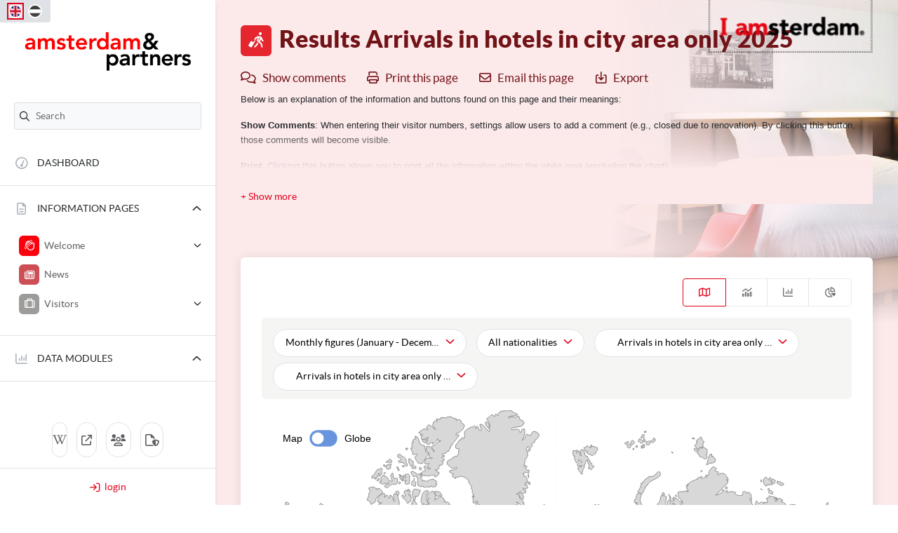

--- FILE ---
content_type: text/html; charset=utf-8
request_url: https://amsterdam.visitorinsight.nl/Module/Index/5?year1=2007
body_size: 28540
content:
<!DOCTYPE html>
<html xmlns="http://www.w3.org/1999/xhtml" lang="nl">
<head>
    <meta charset="utf-8" />
    <meta name="robots" content="noindex, nofollow">
    <title>Results Arrivals in hotels in city area only 2025</title>
    <link href="/Scripts/password-strength-meter/password.min.css" rel="stylesheet"/>

    <link href="/Template/amsterdam/css/Style.css" rel="stylesheet"/>
<link href="/Template/amsterdam/css/Barometer.css" rel="stylesheet"/>

    <link href="/Account/accountcss" rel="stylesheet"/>

    <link href="/Scripts/password-strength-meter/password.min.css" rel="stylesheet" />
    <link href="/Content/css/select2.min.css" rel="stylesheet" />
    <link href="/Content/css/switch.css" rel="stylesheet" />
    <meta name="viewport" content="width=device-width, initial-scale=1.0" />
    <script src="/Scripts/jquery-1.12.4.min.js"></script>
<script src="/Scripts/jquery.cookie.js"></script>
<script src="/Scripts/bootstrap-datepicker.js"></script>
<script src="/Scripts/object-fit-polyfill.js"></script>
<script src="/Scripts/responsive-tables.js"></script>
<script src="/Scripts/password-strength-meter/password.min.js"></script>
<script src="/Scripts/jq-select2/select2.min.js"></script>

    <script src="/Scripts/bootstrap.js"></script>
    <script src="/Scripts/usermenuCollapse.js"></script>

    <script type="text/javascript">
        document.addEventListener("DOMContentLoaded", function () {
            const popoverTriggerList = document.querySelectorAll('[data-bs-toggle="popover"]')
            const popoverList = [...popoverTriggerList].map(popoverTriggerEl => new bootstrap.Popover(popoverTriggerEl))
            const tooltipTriggerList = document.querySelectorAll('[data-bs-toggle="tooltip"]')
            const tooltipList = [...tooltipTriggerList].map(tooltipTriggerEl => new bootstrap.Tooltip(tooltipTriggerEl))
        })
    </script>
    <script src="/Scripts/amcharts/index.js"></script>
<script src="/Scripts/amcharts/percent.js"></script>
<script src="/Scripts/amcharts/xy.js"></script>
<script src="/Scripts/amcharts/locales/en_US.js"></script>
<script src="/Scripts/amcharts/locales/nl_NL.js"></script>
<script src="/Scripts/amcharts/themes/Animated.js"></script>
<script src="/Scripts/amcharts/map.js"></script>
<script src="/Scripts/amcharts/geodata/worldHigh.js"></script>
<script src="/Scripts/chartFunctions.js"></script>

    <script src="/Scripts/purl.js"></script>
<script src="/Scripts/common.js"></script>

    <!-- Le HTML5 shim, for IE6-8 support of HTML5 elements -->
    <!--[if lt IE 9]>
      <script src="http://html5shim.googlecode.com/svn/trunk/html5.js"></script>
    <![endif]-->
    <!--[if lte IE 9]>
        <link href="/Content/css/ie.css" rel="stylesheet">
    <![endif]-->
    <!--[if lte IE 7]>
        <link href="/Content/css/ie7.css" rel="stylesheet">
    <![endif]-->
    <link rel="shortcut icon" href="/icons/favicon.png">
    <link rel="apple-touch-icon" sizes="144x144" href="/icons/apple-touch-icon-144.png" />
    <link rel="apple-touch-icon" sizes="114x114" href="/icons/apple-touch-icon-114.png" />
    <link rel="apple-touch-icon" sizes="72x72" href="/icons/apple-touch-icon-72.png" />
    <link rel="apple-touch-icon" href="/ico/apple-touch-icon-57.png" />
    <meta name="msapplication-TileImage" content="/icons/ATCB-win8-white.png" />
    <meta name="msapplication-TileColor" content="#FF341B" />

    <!-- Google Tag Manager -->
    <script>
    (function (w, d, s, l, i) {
        w[l] = w[l] || []; w[l].push({
            'gtm.start':
                new Date().getTime(), event: 'gtm.js'
        }); var f = d.getElementsByTagName(s)[0],
            j = d.createElement(s), dl = l != 'dataLayer' ? '&l=' + l : ''; j.async = true; j.src =
                'https://www.googletagmanager.com/gtm.js?id=' + i + dl; f.parentNode.insertBefore(j, f);
    })(window, document, 'script', 'dataLayer', 'GTM-WW3VJG8');
    </script>
    <!-- End Google Tag Manager -->

        <!-- Google Analytics -->
                    <script async src="https://www.googletagmanager.com/gtag/js?id=G-CXH7FMMGLW"></script>
                    <script>
                    window.dataLayer = window.dataLayer || [];
                    function gtag() {
                        dataLayer.push(arguments);
                    }
                    gtag('js', new Date());
                    gtag('config', 'G-CXH7FMMGLW', { 'forceSSL': true, 'anonymizeIp': true });
                    </script>
        <!-- End Google Analytics -->

    

    <script type="text/javascript" src="/Scripts/custom/search/search.js" defer></script>
    
</head>
<body class="">
        <!-- Google Tag Manager (noscript) -->
        <iframe src="https://www.googletagmanager.com/ns.html?id=GTM-WW3VJG8" height="0" width="0" style="display:none;visibility:hidden">
        </iframe>
        <!-- End Google Tag Manager -->
<div class="site-wrapper" 
    style="--theme-dark: #e5262f; --theme-dark-text-color: #fff; --theme-light: #FCE9EA; --theme-light-hover: #F9D3D5; --theme-light-text-color: #721318;"
>
    <nav class="navbar navbar-expand-lg">
            <a class="navbar-brand" align="center" href="/">
                <img class="header_plaat_logo" src="/content_images/menulogo/1-LogoA_P_zonderR_RGB.png" />
            </a>

        <button class="navbar-toggler collapsed" type="button" data-bs-toggle="collapse" data-bs-target="#navbarNav" aria-controls="navbarNav" aria-expanded="false" aria-label="Toggle navigation">
            <span></span>
            <span></span>
            <span></span>
        </button>

    <ul class="list-inline languages">
            <li class="list-inline-item mx-1">
                <a href="/Account/SwitchLanguage/GB" class="active" data-bs-toggle="popover" data-bs-placement="bottom" data-bs-trigger="hover" data-bs-content="English" data-bs-lang="GB">
                    <img src="/Content/img/countryflag/GB.svg" />
                </a>
            </li>
            <li class="list-inline-item mx-1">
                <a href="/Account/SwitchLanguage/NL" class="" data-bs-toggle="popover" data-bs-placement="bottom" data-bs-trigger="hover" data-bs-content="Nederlands" data-bs-lang="NL">
                    <img src="/Content/img/countryflag/NL.svg" />
                </a>
            </li>
    </ul>


<div id="search-container">
    <div class="input-container">
        <i class="fa-regular fa-search"></i>
        <input type="text" id="search-input" placeholder="Search">
    </div>

    <div hidden id="show-more-text">
        <span>
            <i class="fa-regular fa-angle-down"></i>
        </span>
    </div>

    <div hidden id="no-results-text">
        <div class="list-group-item">
            no results found
        </div>
    </div>

    <div id="search-results-container">
    </div>
</div>


<div class="collapse navbar-collapse" id="navbarNav">
<div class="menu-wrapper">
    <a href="/Dashboard" class="btn bg-white btn-category dashboard " style="--theme-dark: #642e21; --theme-dark-text-color: #fff; --theme-light: #EFEAE8; --theme-light-hover: #E0D5D2; --theme-light-text-color: #321710; ">
        <i class="fa-regular fa-gauge-simple-high"></i>
        <span>Dashboard</span>
    </a>
</div>


<div class="menu-wrapper">
    <div class="relative">
        <button id="UserMenuContentPagesToggle" data-bs-toggle="collapse" data-bs-target="#UserMenuContentPages" role="button" aria-expanded="true" aria-controls="UserMenu" class="btn bg-white btn-category " onclick="storeAreaExpandValue(this, 'ContentPages')">
            <i class="fa-regular fa-file-lines"></i>
            <span>Information pages</span>
            <i class="fa-regular fa-angle-down ms-auto"></i>
        </button>
    </div>
    <div class="collapse show" id="UserMenuContentPages" data-bs-parent="#navbarNav">
        <ul class="nav navbar-nav w-100 pt-0 pb-4">


    <li >
        <a href="/ContentPage/Index/b3302ec0-7323-4647-9d65-ad2364124ab6" style="--theme-dark: #FD000D; --theme-dark-text-color: #fff; --theme-light: #FEE5E6; --theme-light-hover: #FECCCE; --theme-light-text-color: #7E0006; ">
                <i class="component-icon fa-regular fa-hand-wave"></i>
            <span>Welcome</span>
        </a>
        <i class="fa-regular fa-angle-down collapsed ms-2" data-bs-toggle="collapse" data-bs-target="#navbarMenuItem-b3302ec0-7323-4647-9d65-ad2364124ab6" role="button" aria-expanded="False" aria-controls="navbarMenuItem-b3302ec0-7323-4647-9d65-ad2364124ab6" onclick="toggleArea(this)"></i>
        <div class="collapse " id="navbarMenuItem-b3302ec0-7323-4647-9d65-ad2364124ab6">
            <ul class="nav navbar-nav submenu">


    <li >
        <a href="/ContentPage/Index/889248c6-41ea-454c-955f-b4de80508ad8" style="--theme-dark: #FF001E; --theme-dark-text-color: #fff; --theme-light: #FFE5E8; --theme-light-hover: #FFCCD2; --theme-light-text-color: #80000F; ">
            <span>How does it work?</span>
        </a>
    </li>


    <li >
        <a href="/ContentPage/Index/8e42a3cc-14e9-4552-9016-62259e2e78f9" style="--theme-dark: #FF001E; --theme-dark-text-color: #fff; --theme-light: #FFE5E8; --theme-light-hover: #FFCCD2; --theme-light-text-color: #80000F; ">
            <span>Video</span>
        </a>
    </li>
            </ul>
        </div>
    </li>


    <li >
        <a href="/News?EntityId=257" style="--theme-dark: #CD4E54; --theme-dark-text-color: #fff; --theme-light: #FAEDED; --theme-light-hover: #F5DBDC; --theme-light-text-color: #66272A; ">
                <i class="component-icon fa-regular fa-newspaper"></i>
            <span>News</span>
        </a>
    </li>


    <li >
        <a href="/ContentPage/Index/539e6f02-627c-4ad6-b056-db30d96d991b" style="--theme-dark: #9D9C9B; --theme-dark-text-color: #fff; --theme-light: #F5F5F5; --theme-light-hover: #EBEBEB; --theme-light-text-color: #4E4E4E; ">
                <i class="component-icon fa-regular fa-suitcase"></i>
            <span>Visitors</span>
        </a>
        <i class="fa-regular fa-angle-down collapsed ms-2" data-bs-toggle="collapse" data-bs-target="#navbarMenuItem-539e6f02-627c-4ad6-b056-db30d96d991b" role="button" aria-expanded="False" aria-controls="navbarMenuItem-539e6f02-627c-4ad6-b056-db30d96d991b" onclick="toggleArea(this)"></i>
        <div class="collapse " id="navbarMenuItem-539e6f02-627c-4ad6-b056-db30d96d991b">
            <ul class="nav navbar-nav submenu">


    <li >
        <a href="/ContentPage/Index/07b56784-10cb-4507-8382-41824f4f6dee" style="--theme-dark: #FF001E; --theme-dark-text-color: #fff; --theme-light: #FFE5E8; --theme-light-hover: #FFCCD2; --theme-light-text-color: #80000F; ">
            <span>Visitor Behavior Monitor</span>
        </a>
    </li>


    <li >
        <a href="/ContentPage/Index/357147e1-c1dc-4232-88e3-451a1b749088" style="--theme-dark: #FF001E; --theme-dark-text-color: #fff; --theme-light: #FFE5E8; --theme-light-hover: #FFCCD2; --theme-light-text-color: #80000F; ">
            <span>Amsterdam</span>
        </a>
        <i class="fa-regular fa-angle-down collapsed ms-2" data-bs-toggle="collapse" data-bs-target="#navbarMenuItem-357147e1-c1dc-4232-88e3-451a1b749088" role="button" aria-expanded="False" aria-controls="navbarMenuItem-357147e1-c1dc-4232-88e3-451a1b749088" onclick="toggleArea(this)"></i>
        <div class="collapse " id="navbarMenuItem-357147e1-c1dc-4232-88e3-451a1b749088">
            <ul class="nav navbar-nav submenu">


    <li >
        <a href="/ContentPage/Index/2670703a-5a84-4d50-971c-009df0c909be" style="--theme-dark: #FF001E; --theme-dark-text-color: #fff; --theme-light: #FFE5E8; --theme-light-hover: #FFCCD2; --theme-light-text-color: #80000F; ">
            <span>Research in progress</span>
        </a>
    </li>


    <li >
        <a href="/ContentPage/Index/029fd3bf-6de2-4fa9-bba8-16fce86ff0c4" style="--theme-dark: #FF001E; --theme-dark-text-color: #fff; --theme-light: #FFE5E8; --theme-light-hover: #FFCCD2; --theme-light-text-color: #80000F; ">
            <span>Research Participation</span>
        </a>
    </li>
            </ul>
        </div>
    </li>
            </ul>
        </div>
    </li>
        </ul>
    </div>
</div>                <div class="menu-wrapper">
                    <div class="relative">
                        <button id="UserMenuDataModulesToggle" data-bs-toggle="collapse" data-bs-target="#UserMenuDataModules" role="button" aria-expanded="true" aria-controls="ModuleMenu" class="btn bg-white btn-category" onclick="storeAreaExpandValue(this, 'DataModules')">
                            <i class="fa-regular fa-chart-column"></i>
                                <span>Data modules</span><i class="fa-regular fa-angle-down ms-auto"></i>
                        </button>
                    </div>
                    <div class="collapse show" id="UserMenuDataModules" data-bs-parent="#navbarNav">
                        <ul class="nav navbar-nav w-100 pt-0 pb-4">


    <li >
        <a href="/Current/Index/-1" style="--theme-dark: #FD000D; --theme-dark-text-color: #fff; --theme-light: #FEE5E6; --theme-light-hover: #FECCCE; --theme-light-text-color: #7E0006; ">
                <i class="component-icon fa-regular fa-newspaper"></i>
            <span>Current situation</span>
        </a>
    </li>


    <li >
        <a href="/Module/Index/4" style="--theme-dark: #f1131e; --theme-dark-text-color: #fff; --theme-light: #FDE7E8; --theme-light-hover: #FCCFD2; --theme-light-text-color: #780A0F; ">
                <i class="component-icon fa-regular fa-bed"></i>
            <span>Bednights in hotels in city area only</span>
        </a>
    </li>


    <li class=active>
        <a href="/Module/Index/5" style="--theme-dark: #e5262f; --theme-dark-text-color: #fff; --theme-light: #FCE9EA; --theme-light-hover: #F9D3D5; --theme-light-text-color: #721318; ">
                <i class="component-icon fa-regular fa-person-walking-luggage"></i>
            <span>Arrivals in hotels in city area only</span>
        </a>
    </li>


    <li >
        <a href="/Module/Index/111" style="--theme-dark: #D93940; --theme-dark-text-color: #fff; --theme-light: #FBEBEB; --theme-light-hover: #F7D7D8; --theme-light-text-color: #6C1C20; ">
                <i class="component-icon fa-regular fa-bed"></i>
            <span>Average length of stay in hotels</span>
        </a>
    </li>


    <li >
        <a href="/Module/Index/3" style="--theme-dark: #CD4C51; --theme-dark-text-color: #fff; --theme-light: #FAEDED; --theme-light-hover: #F5DBDC; --theme-light-text-color: #662628; ">
                <i class="component-icon fa-regular fa-plane-arrival"></i>
            <span>Amsterdam Airport Schiphol</span>
        </a>
    </li>


    <li >
        <a href="/Module/Index/48" style="--theme-dark: #C15F62; --theme-dark-text-color: #fff; --theme-light: #F8EFEF; --theme-light-hover: #F2DFDF; --theme-light-text-color: #603031; ">
                <i class="component-icon fa-regular fa-people-roof"></i>
            <span>Population city</span>
        </a>
    </li>
                        </ul>
                    </div>
                </div>



</div>

<div class="static-links" align="center">
        <a class="btn btn-round large" target="_blank" href="https://wiki.visitorinsight.eu" title="Wiki">
            <svg width="20" height="20" xmlns="http://www.w3.org/2000/svg" viewBox="0 0 640 512"><path d="M640 51.2l-.3 12.2c-28.1.8-45 15.8-55.8 40.3-25 57.8-103.3 240-155.3 358.6H415l-81.9-193.1c-32.5 63.6-68.3 130-99.2 193.1-.3.3-15 0-15-.3C172 352.3 122.8 243.4 75.8 133.4 64.4 106.7 26.4 63.4.2 63.7c0-3.1-.3-10-.3-14.2h161.9v13.9c-19.2 1.1-52.8 13.3-43.3 34.2 21.9 49.7 103.6 240.3 125.6 288.6 15-29.7 57.8-109.2 75.3-142.8-13.9-28.3-58.6-133.9-72.8-160-9.7-17.8-36.1-19.4-55.8-19.7V49.8l142.5.3v13.1c-19.4.6-38.1 7.8-29.4 26.1 18.9 40 30.6 68.1 48.1 104.7 5.6-10.8 34.7-69.4 48.1-100.8 8.9-20.6-3.9-28.6-38.6-29.4.3-3.6 0-10.3.3-13.6 44.4-.3 111.1-.3 123.1-.6v13.6c-22.5.8-45.8 12.8-58.1 31.7l-59.2 122.8c6.4 16.1 63.3 142.8 69.2 156.7L559.2 91.8c-8.6-23.1-36.4-28.1-47.2-28.3V49.6l127.8 1.1.2.5z"/></svg>
        </a>

        <a class="btn btn-round large" target="_blank" href="http://www.iamsterdam.com/corporate" title="to corporate website">
            <i class="fa-regular fa-arrow-up-right-from-square"></i>
        </a>

        <a class="btn btn-round large" target="_blank" href="https://www.iamsterdam.com/nl/over-ons/amsterdam-marketing/over-amsterdam-marketing/contact" title="">
            <i class="fa-regular fa-users" title="Contact / Legal notice"></i>
        </a>

        <a class="btn btn-round large" target="_blank" href="https://www.iamsterdam.com/en/our-network/amsterdam-and-partners/privacystatement" title="">
            <i class="fa-regular fa-file-shield" title="Legal notice"></i>
        </a>
</div>

<div class="login">
        <div class="user">
            <div class="username loggedin m-0">
                <a href="/Account/Login">
                    <i class="fa-regular fa-arrow-right-to-bracket me-1"></i>
                    <span class="d-none d-sm-inline-block">login</span>
                </a>
            </div>
        </div>

    <div class="collapse" id="navbarLogin">
        <ul class="nav navbar-nav pb-0">
        </ul>
    </div>
</div>


    </nav>
    <header>

        <div class="top-right">
                <img class="d-none d-lg-block" src="/content_images/headerlogo/1-label-I-amsterdam-rood-zwart-boven 75 hoog.png" class="logo" />
                    </div>
        <div class="container-fluid">
            <div class="row">
                <div class="col-md-7 col-lg-12 col-xl-7 content-holder">
                    <div class="content">
                        <h1 class="d-flex align-items-start">
                            
        <i class="component-icon fa-regular fa-person-walking-luggage"></i>
    Results Arrivals in hotels in city area only 2025

                        </h1>
                    </div>
                    <div class="d-none">
                        <h1>
    Results Arrivals in hotels in city area only 2025
</h1>
                    </div>
                    <div class="button-row mt-2" style=" z-index:2">
                        <div class="btn-group mt-auto">
    <a href="#" id="btnRemarks" class="btn btn-opmerking" data-bs-toggle="modal" data-action="RemarksPopup" data-bs-target="#CreateRemarksModal" title="Show comments">
        <i class="fa-regular fa-comments prepend d-inline-block"></i>
        <span class="d-none d-lg-inline-block">Show comments</span>
    </a>

    <a href="#" title="Print this page" class="btn print" onclick="window.print();">
        <i class="fa-regular fa-print prepend d-inline-block"></i>
        <span class="d-none d-lg-inline-block">Print this page</span>
    </a>

    <a href="#" title="Email this page" class="btn mail" onclick="mailThisPage();">
        <i class="fa-regular fa-envelope prepend d-inline-block"></i>
        <span class="d-none d-lg-inline-block">Email this page</span>
    </a>

    <div class="navbar btn dropdown">
        <a href="#" class="export btn px-0" title="Export" data-bs-toggle="dropdown">
            <i class="fa-regular fa-arrow-down-to-square prepend d-inline-block"></i>
            <span class="navbarspan d-none d-lg-inline-block">Export</span>
        </a>
        <ul class="dropdown-menu excel">
            <li><a id="exportToPdf" href="#">PDF</a></li>
            <li class="divider"></li>
            <li><a id="exportToExcel" href="#">Excel</a></li>
            <li class="divider"></li>
            <li><a id="exportToCsv" href="#">Csv</a></li>
            <li class="divider"></li>
        </ul>
    </div>

                        </div>
                        <div class="btn-group mt-auto d-flex align-items-center">
                            
                            
                        </div>
                    </div>
                    
            <div class="expandDiv" data-alt-height="100" data-original-height="" style="height:100px">
                <div class="expandAble">
                    <p><span style="font-family: verdana, geneva, sans-serif; font-size: 10pt;">Below is an explanation of the information and buttons found on this page and their meanings:</span></p>
<p><span style="font-family: verdana, geneva, sans-serif; font-size: 10pt;"><strong>Show Comments</strong>: When entering their visitor numbers, settings allow users to add a comment (e.g., closed due to renovation). By clicking this button, those comments will become visible.</span></p>
<p><span style="font-family: verdana, geneva, sans-serif; font-size: 10pt;"><strong>Print</strong>: Clicking this button allows you to print all the information within the white area (excluding the chart).</span></p>
<p><span style="font-family: verdana, geneva, sans-serif; font-size: 10pt;"><strong>Mail Page</strong>: Clicking this button opens your selected email program and creates a link to the page you are currently on, which can then be sent.</span></p>
<p><span style="font-family: verdana, geneva, sans-serif; font-size: 10pt;"><strong>Export</strong>: Clicking this button allows you to export the data displayed on the page into CSV, PDF, or Excel formats.</span></p>
<p><span style="font-family: verdana, geneva, sans-serif; font-size: 10pt;"><strong>Comparison Mode</strong>: By toggling this switch, the values in the chart and table will be displayed "after corrections."*</span></p>
<p><span style="font-family: verdana, geneva, sans-serif; font-size: 10pt;"><strong>Top 10 Chart</strong>: This option is only available if partners share their individual monthly data. By toggling this switch, the top 10 partners, based on absolute values within the selection, will be displayed in a column chart, comparing the current year to the previous year. Additionally, all values in the table will be ranked by visitor numbers, from highest to lowest, instead of in alphabetical order as usual.</span></p>
<p><span style="font-family: verdana, geneva, sans-serif; font-size: 10pt;"><strong>Pin</strong>: <br><img src="/content_assets/76e02ef3-4b20-4760-97e8-a0a5c9cd9940/files/Afbeeldingen/show%20on%20dashboard.png" width="167" height="58"><br>This button allows you to pin a comparison created in the module and save it as a chart on the dashboard page. Click the pin icon, adjust the pin title if desired, and click save. The pin will now be placed on your personal dashboard page.</span></p>
<p><span style="font-family: verdana, geneva, sans-serif; font-size: 10pt;"><strong>Filter by Nationalities</strong>: This allows you to filter by different nationalities. By default, all are selected. Click on individual nationalities to filter them. There is no maximum, but for readability, it is advised to select no more than 5. After selecting, click the checkmark to apply the filter. To undo the selection, click the same nationalities again and confirm via the checkmark.</span></p>
<p><span style="font-family: verdana, geneva, sans-serif; font-size: 10pt;"><strong>Comparison Options</strong>: Allows you to add additional years, sectors, or subregions (up to a maximum of 4).</span></p>
<p><span style="font-family: verdana, geneva, sans-serif; font-size: 10pt;"><strong>Total</strong>: This is the absolute number of overnight stays or guests per month or per year (depending on the selection made).</span></p>
<p><span style="font-family: verdana, geneva, sans-serif; font-size: 10pt;"><strong>Difference Compared to Total of Comparison Year</strong>: This is the "total of this year" minus the "total of the comparison year."</span></p>
<p><span style="font-family: verdana, geneva, sans-serif; font-size: 10pt;"><strong>Percentage Difference</strong>: This is calculated as (total current year - total comparison year) / total comparison year x 100%.</span></p>
                </div>
                <a href="#" class="" style="margin:0px" data-title-more="+ Show more" data-title-less="- Show less" onclick="expandDiv(this)">
                    <span>+ Show more</span>
                </a>
            </div>


                </div>
            </div>
        </div>
        <div class="image">
                <img src="/content_images/moduleheader/1-11-1-10-Casa400 Hotel Amsterdam - high_rgb_1997.jpg" class="background" data-object-fit="cover" />
            <div class="gradient"></div>
        </div>
    </header>
    <div class="container-fluid pt-0">
        <main>
            <noscript>
                <div class="content">
                    <div class="alert alert-error">
                        <strong>Warning!</strong> Javascript is disabled. Please enable javascript for this website to function properly
                    </div>
                </div>
            </noscript>
            









    <div class="row">
        <div class="col-md-12">
            




            <div class="card shadow">
                <div class="card-body">

                    <div class="content">
                        <div class="graph-filters">
                            <div class="row row-condensed">
                                

                                

                                

<div class="col-auto ms-auto">
        <ul class="nav nav-pills ms-auto mb-3 flex-nowrap">
                <li class="nav-item" charttype="5">
                    <a href="#dvTabBarMapChart_5" data-bs-toggle="tab" class="nav-link btn active" title="Map chart">
                        <i class="fa-regular fa-map"></i>
                    </a>
                </li>
                            <li class="nav-item" charttype="1">
                    <a href="#dvTabLineChart_5" data-bs-toggle="tab" class="nav-link btn " title="Line chart">
                        <i class="fa-regular fa-chart-mixed"></i>
                    </a>
                </li>
                            <li class="nav-item" charttype="2">
                    <a href="#dvTabBarChart_5" data-bs-toggle="tab" class="nav-link btn " title="Bar chart">
                        <i class="fa-regular fa-chart-column"></i>
                    </a>
                </li>
                                        <li class="nav-item" charttype="4">
                    <a href="#dvTabDonutChart_5" data-bs-toggle="tab" class="nav-link btn " title="Donut chart">
                        <i class="fa-regular fa-chart-pie"></i>
                    </a>
                </li>
        </ul>
</div>
                            </div>
                            <div class="sub-filters">
                                <div class="row row-condensed">
                                    

<div class="col-auto mb-2">

    <div class="dropdown">
        <button type="button" class="btn btn-secondary dropdown-toggle" data-bs-toggle="dropdown" aria-expanded="false" data-bs-auto-close="outside" title="Edit period settings">
            <span>Monthly figures (January - December)</span>
            <i class="fa-regular fa-angle-down"></i>
        </button>
        <form class="dropdown-menu overflow-visible p-4">
            <div class="form-group">
                <label>
                    Show selection
                </label>
                <div>
                            <div class="dropdown btn btn-outline btn-block w-100">
            <a class="dropdown-toggle" href="#" data-bs-toggle="dropdown">
                <div class="tab jaar me-2">Monthly figures</div>
                <i class="fa-regular fa-angle-down ms-auto"></i>
            </a>
            <ul class="dropdown-menu months">
                        <li><a href="/Module/Index/5?year1=2007&selectedInterval=Month">Monthly figures</a></li>
                        <li><a href="/Module/Index/5?year1=2007&selectedInterval=Quarter">Quarterly figures</a></li>
                        <li><a href="/Module/Index/5?year1=2007&selectedInterval=Year">Annual figures</a></li>
            </ul>
        </div>

                </div>
            </div>
                <div class="row row-condensed">
                    <div class="form-group col-6">
                        <label>from</label>
                        <div>
                                    <div class="dropdown btn btn-outline btn-block">
            <a class="dropdown-toggle" href="#" data-bs-toggle="dropdown">
                <span class="tab jaar">January</span>
                <i class="fa-regular fa-angle-down"></i>
            </a>
            <ul class="dropdown-menu months">
                    <li><a href="/Module/Index/5?year1=2007&startmonth=1">January</a></li>
                    <li><a href="/Module/Index/5?year1=2007&startmonth=2">February</a></li>
                    <li><a href="/Module/Index/5?year1=2007&startmonth=3">March</a></li>
                    <li><a href="/Module/Index/5?year1=2007&startmonth=4">April</a></li>
                    <li><a href="/Module/Index/5?year1=2007&startmonth=5">May</a></li>
                    <li><a href="/Module/Index/5?year1=2007&startmonth=6">June</a></li>
                    <li><a href="/Module/Index/5?year1=2007&startmonth=7">July</a></li>
                    <li><a href="/Module/Index/5?year1=2007&startmonth=8">August</a></li>
                    <li><a href="/Module/Index/5?year1=2007&startmonth=9">September</a></li>
                    <li><a href="/Module/Index/5?year1=2007&startmonth=10">October</a></li>
                    <li><a href="/Module/Index/5?year1=2007&startmonth=11">November</a></li>
                    <li><a href="/Module/Index/5?year1=2007&startmonth=12">December</a></li>
            </ul>
        </div>

                        </div>
                    </div>
                    <div class="form-group col-6">
                        <label>until</label>
                        <div>
                                    <div class="dropdown btn btn-outline btn-block">
            <a class="dropdown-toggle" href="#" data-bs-toggle="dropdown">
                <span class="tab jaar">December</span>
                <i class="fa-regular fa-angle-down"></i>
            </a>
            <ul class="dropdown-menu months">
                    <li><a href="/Module/Index/5?year1=2007&endmonth=1">January</a></li>
                    <li><a href="/Module/Index/5?year1=2007&endmonth=2">February</a></li>
                    <li><a href="/Module/Index/5?year1=2007&endmonth=3">March</a></li>
                    <li><a href="/Module/Index/5?year1=2007&endmonth=4">April</a></li>
                    <li><a href="/Module/Index/5?year1=2007&endmonth=5">May</a></li>
                    <li><a href="/Module/Index/5?year1=2007&endmonth=6">June</a></li>
                    <li><a href="/Module/Index/5?year1=2007&endmonth=7">July</a></li>
                    <li><a href="/Module/Index/5?year1=2007&endmonth=8">August</a></li>
                    <li><a href="/Module/Index/5?year1=2007&endmonth=9">September</a></li>
                    <li><a href="/Module/Index/5?year1=2007&endmonth=10">October</a></li>
                    <li><a href="/Module/Index/5?year1=2007&endmonth=11">November</a></li>
                    <li><a href="/Module/Index/5?year1=2007&endmonth=12">December</a></li>
            </ul>
        </div>

                        </div>
                    </div>
                </div>
        </form>
    </div>
</div>
                                    


        <div class="col-auto mb-2">
            <div class="dropdown">
                <button type="button" class="btn btn-secondary dropdown-toggle" data-bs-toggle="dropdown" aria-expanded="false" data-bs-auto-close="outside">
                    <span>All nationalities</span>
                    <i class="fa-regular fa-angle-down"></i>
                </button>
                <form class="dropdown-menu dropdown-menu-large overflow-visible p-4">
                    <div class="form-group">
                        <label>Nationalities</label>
                        <div>
                            

    <div class="dropdown btn dropdown-select2 text-left">
        <select multiple="" name="selnationalities" id="selnationalities" style="width: 300px; display: none;" class="populate" tabindex="-1">

                        <option  value="80">Total domestic</option>
                        <option  value="79">Total foreign</option>
                        <option selected value="82">Total foreign and domestic</option>
                        <option  value="60">EUROPE</option>
                        <option  value="30">- Austria</option>
                        <option  value="15">- Belgium</option>
                        <option  value="33">- Bulgaria</option>
                        <option  value="34">- Croatia</option>
                        <option  value="35">- Cyprus</option>
                        <option  value="36">- Czech Rep.</option>
                        <option  value="18">- Denmark</option>
                        <option  value="37">- Estonia</option>
                        <option  value="21">- Finland</option>
                        <option  value="5">- France</option>
                        <option  value="4">- Germany</option>
                        <option  value="3">- Great-Britain</option>
                        <option  value="39">- Greece</option>
                        <option  value="40">- Hungary</option>
                        <option  value="41">- Iceland</option>
                        <option  value="42">- Ireland Rep</option>
                        <option  value="6">- Italy</option>
                        <option  value="43">- Latvia</option>
                        <option  value="45">- Lithuania</option>
                        <option  value="46">- Luxembourg</option>
                        <option  value="48">- Malta</option>
                        <option  value="2">- Netherlands</option>
                        <option  value="20">- Norway</option>
                        <option  value="51">- Poland</option>
                        <option  value="52">- Portugal</option>
                        <option  value="53">- Romania</option>
                        <option  value="25">- Russia</option>
                        <option  value="56">- Slovakia</option>
                        <option  value="57">- Slovenia</option>
                        <option  value="16">- Spain</option>
                        <option  value="19">- Sweden</option>
                        <option  value="23">- Switzerland</option>
                        <option  value="58">- Turkey</option>
                        <option  value="59">- Ukraine</option>
                        <option  value="7">- Other European markets</option>
                        <option  value="63">AMERICA</option>
                        <option  value="29">- Brazil</option>
                        <option  value="28">- Canada</option>
                        <option  value="8">- United states of America</option>
                        <option  value="9">- Other American markets</option>
                        <option  value="10">ASIA</option>
                        <option  value="26">- China</option>
                        <option  value="27">- India</option>
                        <option  value="64">- Israel</option>
                        <option  value="22">- Japan</option>
                        <option  value="65">- Korea Rep.</option>
                        <option  value="67">- Taiwan</option>
                        <option  value="70">- Other Asian markets</option>
                        <option  value="74">AFRICA</option>
                        <option  value="72">- South Africa Rep.</option>
                        <option  value="73">- Other African marktes</option>
                        <option  value="78">OCEANIA</option>
                        <option  value="75">- Australia</option>
                        <option  value="76">- New Zealand</option>
                        <option  value="77">- Other Oceanian markets</option>

        </select>
        <a class="px-1 text-decoration-none" href="#" id="btnClearSelect2" onclick="clearSelect2()"><i class="fa-regular fa-xmark"></i></a>
        <a class="px-1 text-decoration-none" href="#" id="btnSearchSelect2" onclick="searchSelect2()"><i class="fa-regular fa-check"></i></a>
    </div>

                        </div>
                    </div>

                </form>
            </div>
        </div>

                                    


    <div class="col-auto mb-2">
        <div class="dropdown">
            <button type="button" class="btn btn-secondary dropdown-toggle" data-bs-toggle="dropdown" aria-expanded="false" data-bs-auto-close="outside" title="Edit series 1">
                    <span class="dot me-2" style="--theme-dark: #ff0000"></span>
                <span>Arrivals in hotels in city area only 2025</span>
                <i class="fa-regular fa-angle-down"></i>
            </button>
            <form class="dropdown-menu overflow-visible p-4">







                    <div class="form-group">
                        <label>Year</label>
                        <div>
                            <div class="dropdown btn btn-outline btn-block">
                                <a class="dropdown-toggle" href="#" data-bs-toggle="dropdown">
                                    <span class="tab jaar">2025</span>
                                    <i class="fa-regular fa-angle-down"></i>
                                </a>
                                <ul class="dropdown-menu jaren">

                                            <li><a href="/Module/Index/5?year1=2025">2025</a></li>
                                            <li><a href="/Module/Index/5?year1=2024">2024</a></li>
                                            <li><a href="/Module/Index/5?year1=2023">2023</a></li>
                                            <li><a href="/Module/Index/5?year1=2022">2022</a></li>
                                            <li><a href="/Module/Index/5?year1=2021">2021</a></li>

                                    <li class="divider"></li>
                                </ul>
                            </div>
                        </div>
                    </div>
            </form>
        </div>
    </div>

                                    


    <div class="col-auto mb-2">
        <div class="dropdown">
            <button type="button" class="btn btn-secondary dropdown-toggle" data-bs-toggle="dropdown" aria-expanded="false" data-bs-auto-close="outside" title="Edit series 2">
                    <span class="dot me-2" style="--theme-dark: #3399cc"></span>
                <span>Arrivals in hotels in city area only 2024</span>
                <i class="fa-regular fa-angle-down"></i>
            </button>
            <form class="dropdown-menu overflow-visible p-4">







                    <div class="form-group">
                        <label>Year</label>
                        <div>
                            <div class="dropdown btn btn-outline btn-block">
                                <a class="dropdown-toggle" href="#" data-bs-toggle="dropdown">
                                    <span class="tab jaar">2024</span>
                                    <i class="fa-regular fa-angle-down"></i>
                                </a>
                                <ul class="dropdown-menu jaren">

                                            <li><a href="/Module/Index/5?year1=2007&year2=2025">2025</a></li>
                                            <li><a href="/Module/Index/5?year1=2007&year2=2024">2024</a></li>
                                            <li><a href="/Module/Index/5?year1=2007&year2=2023">2023</a></li>
                                            <li><a href="/Module/Index/5?year1=2007&year2=2022">2022</a></li>
                                            <li><a href="/Module/Index/5?year1=2007&year2=2021">2021</a></li>

                                    <li class="divider"></li>
                                </ul>
                            </div>
                        </div>
                    </div>
            </form>
        </div>
    </div>

                                    



                                    



                                    



                                    

                                </div>
                            </div>
                        </div>

                            <div class="tab-content">

                                <div class="tab-pane fade " id="dvTabLineChart_5" charttype="1" soort="5" mod2="5" specified="specified" nationalities="" style="min-height: 330px">

                                </div>
                                <div class="tab-pane fade " id="dvTabBarChart_5" charttype="2" soort="5" mod2="5" specified="specified" nationalities="" style="min-height: 330px">

                                </div>
                                <div class="tab-pane fade " id="dvTabBarLineChart_5" charttype="3" soort="5" mod2="5" specified="specified" nationalities="" style="min-height: 330px">

                                </div>
                                <div class="tab-pane fade " id="dvTabDonutChart_5" charttype="4" soort="5" soort2="5" specified="specified" selectedNationalities="" style="min-height: 330px">
                                    <div id="dvDonutSelection_5" style="text-align: right; display: none">
                                        <select id="ddlDonutSelection_5">
                                            <option value="PerMonth">Donut per month</option>
                                            <option value="PerSequence">Donut per sequence</option>
                                        </select>
                                    </div>
                                    <div id="dvDonutGraph_5">

                                    </div>
                                </div>
                                <div class="tab-pane fade show active" id="dvTabBarMapChart_5" charttype="5" soort="5" mod2="5" specified="specified" nationalities="" style="min-height: 330px">


<input id="GraphSettings_DualAxisMode" name="GraphSettings.DualAxisMode" type="hidden" value="Auto" />

<div id="639043243055312271" class="chart"></div>
<div class="span3">
    <div id="639043243055312271_legend" class="dvLegend"></div>
</div>



<script type="text/javascript">
    var chartSettings = $.parseJSON($("<textarea/>").html('{&quot;ChartType&quot;:5,&quot;Series&quot;:[{&quot;Name&quot;:&quot;Arrivals in hotels in city area only 2025&quot;,&quot;Points&quot;:[{&quot;Label&quot;:&quot;Netherlands&quot;,&quot;Value&quot;:1614000.0,&quot;Index&quot;:0,&quot;Latitude&quot;:52.13263,&quot;Longitude&quot;:5.29127,&quot;PointLabel&quot;:null,&quot;Tooltip&quot;:null},{&quot;Label&quot;:&quot;Great-Britain&quot;,&quot;Value&quot;:1034000.0,&quot;Index&quot;:0,&quot;Latitude&quot;:55.37805,&quot;Longitude&quot;:-3.43597,&quot;PointLabel&quot;:null,&quot;Tooltip&quot;:null},{&quot;Label&quot;:&quot;Germany&quot;,&quot;Value&quot;:789000.0,&quot;Index&quot;:0,&quot;Latitude&quot;:51.16569,&quot;Longitude&quot;:10.45153,&quot;PointLabel&quot;:null,&quot;Tooltip&quot;:null},{&quot;Label&quot;:&quot;France&quot;,&quot;Value&quot;:458000.0,&quot;Index&quot;:0,&quot;Latitude&quot;:46.22764,&quot;Longitude&quot;:2.21375,&quot;PointLabel&quot;:null,&quot;Tooltip&quot;:null},{&quot;Label&quot;:&quot;Italy&quot;,&quot;Value&quot;:343000.0,&quot;Index&quot;:0,&quot;Latitude&quot;:41.87194,&quot;Longitude&quot;:12.56738,&quot;PointLabel&quot;:null,&quot;Tooltip&quot;:null},{&quot;Label&quot;:&quot;United states of America&quot;,&quot;Value&quot;:1081000.0,&quot;Index&quot;:0,&quot;Latitude&quot;:37.09024,&quot;Longitude&quot;:-95.71289,&quot;PointLabel&quot;:null,&quot;Tooltip&quot;:null},{&quot;Label&quot;:&quot;Belgium&quot;,&quot;Value&quot;:319000.0,&quot;Index&quot;:0,&quot;Latitude&quot;:50.50389,&quot;Longitude&quot;:4.46994,&quot;PointLabel&quot;:null,&quot;Tooltip&quot;:null},{&quot;Label&quot;:&quot;Spain&quot;,&quot;Value&quot;:396000.0,&quot;Index&quot;:0,&quot;Latitude&quot;:40.46367,&quot;Longitude&quot;:-3.74922,&quot;PointLabel&quot;:null,&quot;Tooltip&quot;:null},{&quot;Label&quot;:&quot;Denmark&quot;,&quot;Value&quot;:54000.0,&quot;Index&quot;:0,&quot;Latitude&quot;:56.26392,&quot;Longitude&quot;:9.50179,&quot;PointLabel&quot;:null,&quot;Tooltip&quot;:null},{&quot;Label&quot;:&quot;Sweden&quot;,&quot;Value&quot;:76000.0,&quot;Index&quot;:0,&quot;Latitude&quot;:60.12816,&quot;Longitude&quot;:18.64350,&quot;PointLabel&quot;:null,&quot;Tooltip&quot;:null},{&quot;Label&quot;:&quot;Norway&quot;,&quot;Value&quot;:54000.0,&quot;Index&quot;:0,&quot;Latitude&quot;:60.47202,&quot;Longitude&quot;:8.46895,&quot;PointLabel&quot;:null,&quot;Tooltip&quot;:null},{&quot;Label&quot;:&quot;Finland&quot;,&quot;Value&quot;:38000.0,&quot;Index&quot;:0,&quot;Latitude&quot;:61.92411,&quot;Longitude&quot;:25.74815,&quot;PointLabel&quot;:null,&quot;Tooltip&quot;:null},{&quot;Label&quot;:&quot;Japan&quot;,&quot;Value&quot;:39000.0,&quot;Index&quot;:0,&quot;Latitude&quot;:36.20482,&quot;Longitude&quot;:138.25293,&quot;PointLabel&quot;:null,&quot;Tooltip&quot;:null},{&quot;Label&quot;:&quot;Switzerland&quot;,&quot;Value&quot;:132000.0,&quot;Index&quot;:0,&quot;Latitude&quot;:46.81819,&quot;Longitude&quot;:8.22751,&quot;PointLabel&quot;:null,&quot;Tooltip&quot;:null},{&quot;Label&quot;:&quot;Russia&quot;,&quot;Value&quot;:22000.0,&quot;Index&quot;:0,&quot;Latitude&quot;:61.52401,&quot;Longitude&quot;:105.31876,&quot;PointLabel&quot;:null,&quot;Tooltip&quot;:null},{&quot;Label&quot;:&quot;China&quot;,&quot;Value&quot;:104000.0,&quot;Index&quot;:0,&quot;Latitude&quot;:35.86166,&quot;Longitude&quot;:104.19540,&quot;PointLabel&quot;:null,&quot;Tooltip&quot;:null},{&quot;Label&quot;:&quot;India&quot;,&quot;Value&quot;:91000.0,&quot;Index&quot;:0,&quot;Latitude&quot;:20.59368,&quot;Longitude&quot;:78.96288,&quot;PointLabel&quot;:null,&quot;Tooltip&quot;:null},{&quot;Label&quot;:&quot;Canada&quot;,&quot;Value&quot;:158000.0,&quot;Index&quot;:0,&quot;Latitude&quot;:56.13037,&quot;Longitude&quot;:-106.34677,&quot;PointLabel&quot;:null,&quot;Tooltip&quot;:null},{&quot;Label&quot;:&quot;Brazil&quot;,&quot;Value&quot;:105000.0,&quot;Index&quot;:0,&quot;Latitude&quot;:-14.23500,&quot;Longitude&quot;:-51.92528,&quot;PointLabel&quot;:null,&quot;Tooltip&quot;:null},{&quot;Label&quot;:&quot;Austria&quot;,&quot;Value&quot;:70000.0,&quot;Index&quot;:0,&quot;Latitude&quot;:47.51623,&quot;Longitude&quot;:14.55007,&quot;PointLabel&quot;:null,&quot;Tooltip&quot;:null},{&quot;Label&quot;:&quot;Bulgaria&quot;,&quot;Value&quot;:14000.0,&quot;Index&quot;:0,&quot;Latitude&quot;:42.73388,&quot;Longitude&quot;:25.48583,&quot;PointLabel&quot;:null,&quot;Tooltip&quot;:null},{&quot;Label&quot;:&quot;Croatia&quot;,&quot;Value&quot;:16000.0,&quot;Index&quot;:0,&quot;Latitude&quot;:45.10000,&quot;Longitude&quot;:15.20000,&quot;PointLabel&quot;:null,&quot;Tooltip&quot;:null},{&quot;Label&quot;:&quot;Cyprus&quot;,&quot;Value&quot;:12000.0,&quot;Index&quot;:0,&quot;Latitude&quot;:35.12641,&quot;Longitude&quot;:33.42986,&quot;PointLabel&quot;:null,&quot;Tooltip&quot;:null},{&quot;Label&quot;:&quot;Czech Rep.&quot;,&quot;Value&quot;:31000.0,&quot;Index&quot;:0,&quot;Latitude&quot;:49.81749,&quot;Longitude&quot;:15.47296,&quot;PointLabel&quot;:null,&quot;Tooltip&quot;:null},{&quot;Label&quot;:&quot;Estonia&quot;,&quot;Value&quot;:11000.0,&quot;Index&quot;:0,&quot;Latitude&quot;:58.59527,&quot;Longitude&quot;:25.01361,&quot;PointLabel&quot;:null,&quot;Tooltip&quot;:null},{&quot;Label&quot;:&quot;Greece&quot;,&quot;Value&quot;:43000.0,&quot;Index&quot;:0,&quot;Latitude&quot;:39.07421,&quot;Longitude&quot;:21.82431,&quot;PointLabel&quot;:null,&quot;Tooltip&quot;:null},{&quot;Label&quot;:&quot;Hungary&quot;,&quot;Value&quot;:20000.0,&quot;Index&quot;:0,&quot;Latitude&quot;:47.16249,&quot;Longitude&quot;:19.50330,&quot;PointLabel&quot;:null,&quot;Tooltip&quot;:null},{&quot;Label&quot;:&quot;Iceland&quot;,&quot;Value&quot;:11000.0,&quot;Index&quot;:0,&quot;Latitude&quot;:64.96305,&quot;Longitude&quot;:-19.02084,&quot;PointLabel&quot;:null,&quot;Tooltip&quot;:null},{&quot;Label&quot;:&quot;Ireland Rep&quot;,&quot;Value&quot;:154000.0,&quot;Index&quot;:0,&quot;Latitude&quot;:53.41291,&quot;Longitude&quot;:-8.24389,&quot;PointLabel&quot;:null,&quot;Tooltip&quot;:null},{&quot;Label&quot;:&quot;Latvia&quot;,&quot;Value&quot;:9000.0,&quot;Index&quot;:0,&quot;Latitude&quot;:56.87963,&quot;Longitude&quot;:24.60319,&quot;PointLabel&quot;:null,&quot;Tooltip&quot;:null},{&quot;Label&quot;:&quot;Lithuania&quot;,&quot;Value&quot;:15000.0,&quot;Index&quot;:0,&quot;Latitude&quot;:55.16944,&quot;Longitude&quot;:23.88128,&quot;PointLabel&quot;:null,&quot;Tooltip&quot;:null},{&quot;Label&quot;:&quot;Luxembourg&quot;,&quot;Value&quot;:22000.0,&quot;Index&quot;:0,&quot;Latitude&quot;:49.81527,&quot;Longitude&quot;:6.12958,&quot;PointLabel&quot;:null,&quot;Tooltip&quot;:null},{&quot;Label&quot;:&quot;Malta&quot;,&quot;Value&quot;:7000.0,&quot;Index&quot;:0,&quot;Latitude&quot;:35.93750,&quot;Longitude&quot;:14.37542,&quot;PointLabel&quot;:null,&quot;Tooltip&quot;:null},{&quot;Label&quot;:&quot;Poland&quot;,&quot;Value&quot;:76000.0,&quot;Index&quot;:0,&quot;Latitude&quot;:51.91944,&quot;Longitude&quot;:19.14514,&quot;PointLabel&quot;:null,&quot;Tooltip&quot;:null},{&quot;Label&quot;:&quot;Portugal&quot;,&quot;Value&quot;:61000.0,&quot;Index&quot;:0,&quot;Latitude&quot;:39.39987,&quot;Longitude&quot;:-8.22445,&quot;PointLabel&quot;:null,&quot;Tooltip&quot;:null},{&quot;Label&quot;:&quot;Romania&quot;,&quot;Value&quot;:39000.0,&quot;Index&quot;:0,&quot;Latitude&quot;:45.94316,&quot;Longitude&quot;:24.96676,&quot;PointLabel&quot;:null,&quot;Tooltip&quot;:null},{&quot;Label&quot;:&quot;Slovakia&quot;,&quot;Value&quot;:10000.0,&quot;Index&quot;:0,&quot;Latitude&quot;:48.66903,&quot;Longitude&quot;:19.69902,&quot;PointLabel&quot;:null,&quot;Tooltip&quot;:null},{&quot;Label&quot;:&quot;Slovenia&quot;,&quot;Value&quot;:10000.0,&quot;Index&quot;:0,&quot;Latitude&quot;:46.15124,&quot;Longitude&quot;:14.99546,&quot;PointLabel&quot;:null,&quot;Tooltip&quot;:null},{&quot;Label&quot;:&quot;Turkey&quot;,&quot;Value&quot;:147000.0,&quot;Index&quot;:0,&quot;Latitude&quot;:38.96375,&quot;Longitude&quot;:35.24332,&quot;PointLabel&quot;:null,&quot;Tooltip&quot;:null},{&quot;Label&quot;:&quot;Ukraine&quot;,&quot;Value&quot;:38000.0,&quot;Index&quot;:0,&quot;Latitude&quot;:48.37943,&quot;Longitude&quot;:31.16558,&quot;PointLabel&quot;:null,&quot;Tooltip&quot;:null},{&quot;Label&quot;:&quot;Israel&quot;,&quot;Value&quot;:56000.0,&quot;Index&quot;:0,&quot;Latitude&quot;:31.04605,&quot;Longitude&quot;:34.85161,&quot;PointLabel&quot;:null,&quot;Tooltip&quot;:null},{&quot;Label&quot;:&quot;Korea Rep.&quot;,&quot;Value&quot;:29000.0,&quot;Index&quot;:0,&quot;Latitude&quot;:35.90776,&quot;Longitude&quot;:127.76692,&quot;PointLabel&quot;:null,&quot;Tooltip&quot;:null},{&quot;Label&quot;:&quot;Taiwan&quot;,&quot;Value&quot;:31000.0,&quot;Index&quot;:0,&quot;Latitude&quot;:23.69781,&quot;Longitude&quot;:120.96052,&quot;PointLabel&quot;:null,&quot;Tooltip&quot;:null},{&quot;Label&quot;:&quot;Australia&quot;,&quot;Value&quot;:154000.0,&quot;Index&quot;:0,&quot;Latitude&quot;:-25.27440,&quot;Longitude&quot;:133.77513,&quot;PointLabel&quot;:null,&quot;Tooltip&quot;:null},{&quot;Label&quot;:&quot;New Zealand&quot;,&quot;Value&quot;:24000.0,&quot;Index&quot;:0,&quot;Latitude&quot;:-40.90056,&quot;Longitude&quot;:174.88597,&quot;PointLabel&quot;:null,&quot;Tooltip&quot;:null}],&quot;Color&quot;:null,&quot;Soort&quot;:0,&quot;DashLength&quot;:0},{&quot;Name&quot;:&quot;Arrivals in hotels in city area only 2025 Other markets&quot;,&quot;Points&quot;:[{&quot;Label&quot;:&quot;Other European markets&quot;,&quot;Value&quot;:69000.0,&quot;Index&quot;:0,&quot;Latitude&quot;:49.00000,&quot;Longitude&quot;:9.00000,&quot;PointLabel&quot;:null,&quot;Tooltip&quot;:null},{&quot;Label&quot;:&quot;Other American markets&quot;,&quot;Value&quot;:217000.0,&quot;Index&quot;:0,&quot;Latitude&quot;:48.16670,&quot;Longitude&quot;:-100.16670,&quot;PointLabel&quot;:null,&quot;Tooltip&quot;:null},{&quot;Label&quot;:&quot;Other Asian markets&quot;,&quot;Value&quot;:343000.0,&quot;Index&quot;:0,&quot;Latitude&quot;:34.04780,&quot;Longitude&quot;:100.61960,&quot;PointLabel&quot;:null,&quot;Tooltip&quot;:null},{&quot;Label&quot;:&quot;Other African marktes&quot;,&quot;Value&quot;:63000.0,&quot;Index&quot;:0,&quot;Latitude&quot;:9.10210,&quot;Longitude&quot;:18.28120,&quot;PointLabel&quot;:null,&quot;Tooltip&quot;:null},{&quot;Label&quot;:&quot;Other Oceanian markets&quot;,&quot;Value&quot;:9000.0,&quot;Index&quot;:0,&quot;Latitude&quot;:-13.00000,&quot;Longitude&quot;:176.00000,&quot;PointLabel&quot;:null,&quot;Tooltip&quot;:null}],&quot;Color&quot;:null,&quot;Soort&quot;:0,&quot;DashLength&quot;:0}],&quot;Soort&quot;:0,&quot;AccountId&quot;:0,&quot;IsPercent&quot;:false,&quot;RotateLabels&quot;:false,&quot;ShowInGraphicValues&quot;:false,&quot;ShowBorderLabels&quot;:false,&quot;ShowVerticalAxis&quot;:false,&quot;AxisXStr&quot;:null,&quot;AxisYStr&quot;:null,&quot;DualAxisMode&quot;:0,&quot;GraphicPointSize&quot;:0,&quot;CenterLegendText&quot;:false,&quot;LegendFontSize&quot;:0,&quot;ShowLegend&quot;:false,&quot;ShowGrid&quot;:false,&quot;ShowEmptySeries&quot;:false,&quot;ShowWeatherData&quot;:false,&quot;ShowEventsData&quot;:false,&quot;ShowDisplaySettings&quot;:false,&quot;ShowDualAxisSettings&quot;:false,&quot;ShowGrowthPercentage&quot;:false,&quot;AxisXColor&quot;:null,&quot;AxisXGridLineColor&quot;:null,&quot;AxisXLabelColor&quot;:null,&quot;AxisYColor&quot;:null,&quot;AxisYGridLineColor&quot;:null,&quot;AxisYLabelColor&quot;:null,&quot;AxisYMinRange&quot;:0.0,&quot;AxisYMaxRange&quot;:0.0,&quot;AxisYMajorTickCount&quot;:0.0,&quot;YPrimeSerie&quot;:0,&quot;AxisYPrimeColor&quot;:null,&quot;AxisYPrimeGridLineColor&quot;:null,&quot;AxisYPrimeLabelColor&quot;:null,&quot;AxisYPrimeMinRange&quot;:0.0,&quot;AxisYPrimeMaxRange&quot;:0.0,&quot;origin&quot;:null}').val());
    var numberFormat = $.parseJSON('{"CurrencyDecimalDigits":2,"CurrencyDecimalSeparator":",","IsReadOnly":false,"CurrencyGroupSizes":[3],"NumberGroupSizes":[3],"PercentGroupSizes":[3],"CurrencyGroupSeparator":".","CurrencySymbol":"€","NaNSymbol":"NaN","CurrencyNegativePattern":12,"NumberNegativePattern":1,"PercentPositivePattern":1,"PercentNegativePattern":1,"NegativeInfinitySymbol":"-∞","NegativeSign":"-","NumberDecimalDigits":2,"NumberDecimalSeparator":",","NumberGroupSeparator":".","CurrencyPositivePattern":2,"PositiveInfinitySymbol":"∞","PositiveSign":"+","PercentDecimalDigits":2,"PercentDecimalSeparator":",","PercentGroupSeparator":".","PercentSymbol":"%","PerMilleSymbol":"‰","NativeDigits":["0","1","2","3","4","5","6","7","8","9"],"DigitSubstitution":1}');

    $("#639043243055312271").data("chart", ATCB.ClientSideChartsManager.DrawChart('639043243055312271', chartSettings));

    var showWeatherData = (localStorage.getItem('showWeatherData') || 'false') == 'true';
    $('[data-bs-toggle="ShowWeatherData"]:checked').prop('checked', showWeatherData);
    $('[data-toggle="ShowWeatherData"]:checked').prop('checked', showWeatherData).change();
</script>

                                </div>
                            </div>
                    </div>


                    <div class="content bottom">
                        <div id="ResultTable" class="dvTable scrollable">


<div class="o-auto">
    <div class="table-wrapper">
        <table class="table tblTotaal responsive" id="moduletable1">
            <thead>

                <tr class="tblTotaalHeaderRow">
                            <th class="" style="text-align:left" onclick="sortTable(0, 'moduletable1')">
                                <strong>
                                    Arrivals in hotels in city area only
                                        <i class="icon-responsive-tables icon-white"></i>
                                </strong>
                                <span class="sort-icon"></span>
                            </th>
                            <th class="" style="text-align:right" onclick="sortTable(1, 'moduletable1')">
                                <strong>
                                    Jan
                                </strong>
                                <span class="sort-icon"></span>
                            </th>
                            <th class="" style="text-align:right" onclick="sortTable(2, 'moduletable1')">
                                <strong>
                                    Feb
                                </strong>
                                <span class="sort-icon"></span>
                            </th>
                            <th class="" style="text-align:right" onclick="sortTable(3, 'moduletable1')">
                                <strong>
                                    Mar
                                </strong>
                                <span class="sort-icon"></span>
                            </th>
                            <th class="" style="text-align:right" onclick="sortTable(4, 'moduletable1')">
                                <strong>
                                    Apr
                                </strong>
                                <span class="sort-icon"></span>
                            </th>
                            <th class="" style="text-align:right" onclick="sortTable(5, 'moduletable1')">
                                <strong>
                                    May
                                </strong>
                                <span class="sort-icon"></span>
                            </th>
                            <th class="" style="text-align:right" onclick="sortTable(6, 'moduletable1')">
                                <strong>
                                    Jun
                                </strong>
                                <span class="sort-icon"></span>
                            </th>
                            <th class="" style="text-align:right" onclick="sortTable(7, 'moduletable1')">
                                <strong>
                                    Jul
                                </strong>
                                <span class="sort-icon"></span>
                            </th>
                            <th class="" style="text-align:right" onclick="sortTable(8, 'moduletable1')">
                                <strong>
                                    Aug
                                </strong>
                                <span class="sort-icon"></span>
                            </th>
                            <th class="" style="text-align:right" onclick="sortTable(9, 'moduletable1')">
                                <strong>
                                    Sep
                                </strong>
                                <span class="sort-icon"></span>
                            </th>
                            <th class="" style="text-align:right" onclick="sortTable(10, 'moduletable1')">
                                <strong>
                                    Oct
                                </strong>
                                <span class="sort-icon"></span>
                            </th>
                            <th class="" style="text-align:right" onclick="sortTable(11, 'moduletable1')">
                                <strong>
                                    Nov
                                </strong>
                                <span class="sort-icon"></span>
                            </th>
                            <th class="" style="text-align:right" onclick="sortTable(12, 'moduletable1')">
                                <strong>
                                    Dec
                                </strong>
                                <span class="sort-icon"></span>
                            </th>
                            <th class="highlight" style="text-align:right" onclick="sortTable(13, 'moduletable1')">
                                <strong>
                                    Total
                                </strong>
                                <span class="sort-icon"></span>
                            </th>
                </tr>

            </thead>
            <tbody>
                            <tr class="tblTotaalAlternatingRow" style="font-weight: inherited;">
                                <td class="tblTotaalHeaderCell">
                                    <span>
                                            <strong>Austria</strong>
                                    </span>
                                </td>

                                        <td class="tblTotaalCell  ">
                                            <span>
                                                3.667


                                            </span>
                                        </td>
                                        <td class="tblTotaalCell  ">
                                            <span>
                                                4.667


                                            </span>
                                        </td>
                                        <td class="tblTotaalCell  ">
                                            <span>
                                                5.666


                                            </span>
                                        </td>
                                        <td class="tblTotaalCell  ">
                                            <span>
                                                9.000


                                            </span>
                                        </td>
                                        <td class="tblTotaalCell  ">
                                            <span>
                                                7.000


                                            </span>
                                        </td>
                                        <td class="tblTotaalCell  ">
                                            <span>
                                                7.000


                                            </span>
                                        </td>
                                        <td class="tblTotaalCell  ">
                                            <span>
                                                8.000


                                            </span>
                                        </td>
                                        <td class="tblTotaalCell  ">
                                            <span>
                                                8.000


                                            </span>
                                        </td>
                                        <td class="tblTotaalCell  ">
                                            <span>
                                                6.000


                                            </span>
                                        </td>
                                        <td class="tblTotaalCell  ">
                                            <span>
                                                6.000


                                            </span>
                                        </td>
                                        <td class="tblTotaalCell  ">
                                            <span>
                                                5.000


                                            </span>
                                        </td>
                                        <td class="tblTotaalCell  ">
                                            <span>
                                                


                                            </span>
                                        </td>
                                        <td class="tblTotaalTotaalCell highlight ">
                                            <span>
                                                70.000


                                            </span>
                                        </td>
                            </tr>
                            <tr class="tblTotaalRow" style="font-weight: inherited;">
                                <td class="tblTotaalHeaderCell">
                                    <span>
                                            <strong>Belgium</strong>
                                    </span>
                                </td>

                                        <td class="tblTotaalCell  ">
                                            <span>
                                                25.333


                                            </span>
                                        </td>
                                        <td class="tblTotaalCell  ">
                                            <span>
                                                28.333


                                            </span>
                                        </td>
                                        <td class="tblTotaalCell  ">
                                            <span>
                                                31.334


                                            </span>
                                        </td>
                                        <td class="tblTotaalCell  ">
                                            <span>
                                                27.667


                                            </span>
                                        </td>
                                        <td class="tblTotaalCell  ">
                                            <span>
                                                30.666


                                            </span>
                                        </td>
                                        <td class="tblTotaalCell  ">
                                            <span>
                                                25.667


                                            </span>
                                        </td>
                                        <td class="tblTotaalCell  ">
                                            <span>
                                                32.000


                                            </span>
                                        </td>
                                        <td class="tblTotaalCell  ">
                                            <span>
                                                30.000


                                            </span>
                                        </td>
                                        <td class="tblTotaalCell  ">
                                            <span>
                                                23.000


                                            </span>
                                        </td>
                                        <td class="tblTotaalCell  ">
                                            <span>
                                                32.000


                                            </span>
                                        </td>
                                        <td class="tblTotaalCell  ">
                                            <span>
                                                33.000


                                            </span>
                                        </td>
                                        <td class="tblTotaalCell  ">
                                            <span>
                                                


                                            </span>
                                        </td>
                                        <td class="tblTotaalTotaalCell highlight ">
                                            <span>
                                                319.000


                                            </span>
                                        </td>
                            </tr>
                            <tr class="tblTotaalAlternatingRow" style="font-weight: inherited;">
                                <td class="tblTotaalHeaderCell">
                                    <span>
                                            <strong>Bulgaria</strong>
                                    </span>
                                </td>

                                        <td class="tblTotaalCell  ">
                                            <span>
                                                1.000


                                            </span>
                                        </td>
                                        <td class="tblTotaalCell  ">
                                            <span>
                                                1.000


                                            </span>
                                        </td>
                                        <td class="tblTotaalCell  ">
                                            <span>
                                                1.000


                                            </span>
                                        </td>
                                        <td class="tblTotaalCell  ">
                                            <span>
                                                1.334


                                            </span>
                                        </td>
                                        <td class="tblTotaalCell  ">
                                            <span>
                                                1.333


                                            </span>
                                        </td>
                                        <td class="tblTotaalCell  ">
                                            <span>
                                                1.333


                                            </span>
                                        </td>
                                        <td class="tblTotaalCell  ">
                                            <span>
                                                1.334


                                            </span>
                                        </td>
                                        <td class="tblTotaalCell  ">
                                            <span>
                                                1.333


                                            </span>
                                        </td>
                                        <td class="tblTotaalCell  ">
                                            <span>
                                                1.333


                                            </span>
                                        </td>
                                        <td class="tblTotaalCell  ">
                                            <span>
                                                1.000


                                            </span>
                                        </td>
                                        <td class="tblTotaalCell  ">
                                            <span>
                                                2.000


                                            </span>
                                        </td>
                                        <td class="tblTotaalCell  ">
                                            <span>
                                                


                                            </span>
                                        </td>
                                        <td class="tblTotaalTotaalCell highlight ">
                                            <span>
                                                14.000


                                            </span>
                                        </td>
                            </tr>
                            <tr class="tblTotaalRow" style="font-weight: inherited;">
                                <td class="tblTotaalHeaderCell">
                                    <span>
                                            <strong>Croatia</strong>
                                    </span>
                                </td>

                                        <td class="tblTotaalCell  ">
                                            <span>
                                                1.334


                                            </span>
                                        </td>
                                        <td class="tblTotaalCell  ">
                                            <span>
                                                1.333


                                            </span>
                                        </td>
                                        <td class="tblTotaalCell  ">
                                            <span>
                                                1.333


                                            </span>
                                        </td>
                                        <td class="tblTotaalCell  ">
                                            <span>
                                                1.334


                                            </span>
                                        </td>
                                        <td class="tblTotaalCell  ">
                                            <span>
                                                1.333


                                            </span>
                                        </td>
                                        <td class="tblTotaalCell  ">
                                            <span>
                                                1.333


                                            </span>
                                        </td>
                                        <td class="tblTotaalCell  ">
                                            <span>
                                                1.334


                                            </span>
                                        </td>
                                        <td class="tblTotaalCell  ">
                                            <span>
                                                1.333


                                            </span>
                                        </td>
                                        <td class="tblTotaalCell  ">
                                            <span>
                                                1.333


                                            </span>
                                        </td>
                                        <td class="tblTotaalCell  ">
                                            <span>
                                                2.000


                                            </span>
                                        </td>
                                        <td class="tblTotaalCell  ">
                                            <span>
                                                2.000


                                            </span>
                                        </td>
                                        <td class="tblTotaalCell  ">
                                            <span>
                                                


                                            </span>
                                        </td>
                                        <td class="tblTotaalTotaalCell highlight ">
                                            <span>
                                                16.000


                                            </span>
                                        </td>
                            </tr>
                            <tr class="tblTotaalAlternatingRow" style="font-weight: inherited;">
                                <td class="tblTotaalHeaderCell">
                                    <span>
                                            <strong>Cyprus</strong>
                                    </span>
                                </td>

                                        <td class="tblTotaalCell  ">
                                            <span>
                                                1.000


                                            </span>
                                        </td>
                                        <td class="tblTotaalCell  ">
                                            <span>
                                                1.000


                                            </span>
                                        </td>
                                        <td class="tblTotaalCell  ">
                                            <span>
                                                1.000


                                            </span>
                                        </td>
                                        <td class="tblTotaalCell  ">
                                            <span>
                                                1.000


                                            </span>
                                        </td>
                                        <td class="tblTotaalCell  ">
                                            <span>
                                                1.000


                                            </span>
                                        </td>
                                        <td class="tblTotaalCell  ">
                                            <span>
                                                1.000


                                            </span>
                                        </td>
                                        <td class="tblTotaalCell  ">
                                            <span>
                                                1.334


                                            </span>
                                        </td>
                                        <td class="tblTotaalCell  ">
                                            <span>
                                                1.333


                                            </span>
                                        </td>
                                        <td class="tblTotaalCell  ">
                                            <span>
                                                1.333


                                            </span>
                                        </td>
                                        <td class="tblTotaalCell  ">
                                            <span>
                                                1.000


                                            </span>
                                        </td>
                                        <td class="tblTotaalCell  ">
                                            <span>
                                                1.000


                                            </span>
                                        </td>
                                        <td class="tblTotaalCell  ">
                                            <span>
                                                


                                            </span>
                                        </td>
                                        <td class="tblTotaalTotaalCell highlight ">
                                            <span>
                                                12.000


                                            </span>
                                        </td>
                            </tr>
                            <tr class="tblTotaalRow" style="font-weight: inherited;">
                                <td class="tblTotaalHeaderCell">
                                    <span>
                                            <strong>Czech Rep.</strong>
                                    </span>
                                </td>

                                        <td class="tblTotaalCell  ">
                                            <span>
                                                1.000


                                            </span>
                                        </td>
                                        <td class="tblTotaalCell  ">
                                            <span>
                                                2.000


                                            </span>
                                        </td>
                                        <td class="tblTotaalCell  ">
                                            <span>
                                                3.000


                                            </span>
                                        </td>
                                        <td class="tblTotaalCell  ">
                                            <span>
                                                4.334


                                            </span>
                                        </td>
                                        <td class="tblTotaalCell  ">
                                            <span>
                                                3.333


                                            </span>
                                        </td>
                                        <td class="tblTotaalCell  ">
                                            <span>
                                                2.333


                                            </span>
                                        </td>
                                        <td class="tblTotaalCell  ">
                                            <span>
                                                3.334


                                            </span>
                                        </td>
                                        <td class="tblTotaalCell  ">
                                            <span>
                                                3.333


                                            </span>
                                        </td>
                                        <td class="tblTotaalCell  ">
                                            <span>
                                                2.333


                                            </span>
                                        </td>
                                        <td class="tblTotaalCell  ">
                                            <span>
                                                3.000


                                            </span>
                                        </td>
                                        <td class="tblTotaalCell  ">
                                            <span>
                                                3.000


                                            </span>
                                        </td>
                                        <td class="tblTotaalCell  ">
                                            <span>
                                                


                                            </span>
                                        </td>
                                        <td class="tblTotaalTotaalCell highlight ">
                                            <span>
                                                31.000


                                            </span>
                                        </td>
                            </tr>
                            <tr class="tblTotaalAlternatingRow" style="font-weight: inherited;">
                                <td class="tblTotaalHeaderCell">
                                    <span>
                                            <strong>Denmark</strong>
                                    </span>
                                </td>

                                        <td class="tblTotaalCell  ">
                                            <span>
                                                2.000


                                            </span>
                                        </td>
                                        <td class="tblTotaalCell  ">
                                            <span>
                                                3.000


                                            </span>
                                        </td>
                                        <td class="tblTotaalCell  ">
                                            <span>
                                                4.000


                                            </span>
                                        </td>
                                        <td class="tblTotaalCell  ">
                                            <span>
                                                6.666


                                            </span>
                                        </td>
                                        <td class="tblTotaalCell  ">
                                            <span>
                                                3.667


                                            </span>
                                        </td>
                                        <td class="tblTotaalCell  ">
                                            <span>
                                                3.667


                                            </span>
                                        </td>
                                        <td class="tblTotaalCell  ">
                                            <span>
                                                10.000


                                            </span>
                                        </td>
                                        <td class="tblTotaalCell  ">
                                            <span>
                                                5.000


                                            </span>
                                        </td>
                                        <td class="tblTotaalCell  ">
                                            <span>
                                                5.000


                                            </span>
                                        </td>
                                        <td class="tblTotaalCell  ">
                                            <span>
                                                7.000


                                            </span>
                                        </td>
                                        <td class="tblTotaalCell  ">
                                            <span>
                                                4.000


                                            </span>
                                        </td>
                                        <td class="tblTotaalCell  ">
                                            <span>
                                                


                                            </span>
                                        </td>
                                        <td class="tblTotaalTotaalCell highlight ">
                                            <span>
                                                54.000


                                            </span>
                                        </td>
                            </tr>
                            <tr class="tblTotaalRow" style="font-weight: inherited;">
                                <td class="tblTotaalHeaderCell">
                                    <span>
                                            <strong>Estonia</strong>
                                    </span>
                                </td>

                                        <td class="tblTotaalCell  ">
                                            <span>
                                                666


                                            </span>
                                        </td>
                                        <td class="tblTotaalCell  ">
                                            <span>
                                                667


                                            </span>
                                        </td>
                                        <td class="tblTotaalCell  ">
                                            <span>
                                                667


                                            </span>
                                        </td>
                                        <td class="tblTotaalCell  ">
                                            <span>
                                                2.000


                                            </span>
                                        </td>
                                        <td class="tblTotaalCell  ">
                                            <span>
                                                1.000


                                            </span>
                                        </td>
                                        <td class="tblTotaalCell  ">
                                            <span>
                                                1.000


                                            </span>
                                        </td>
                                        <td class="tblTotaalCell  ">
                                            <span>
                                                1.000


                                            </span>
                                        </td>
                                        <td class="tblTotaalCell  ">
                                            <span>
                                                1.000


                                            </span>
                                        </td>
                                        <td class="tblTotaalCell  ">
                                            <span>
                                                1.000


                                            </span>
                                        </td>
                                        <td class="tblTotaalCell  ">
                                            <span>
                                                1.000


                                            </span>
                                        </td>
                                        <td class="tblTotaalCell  ">
                                            <span>
                                                1.000


                                            </span>
                                        </td>
                                        <td class="tblTotaalCell  ">
                                            <span>
                                                


                                            </span>
                                        </td>
                                        <td class="tblTotaalTotaalCell highlight ">
                                            <span>
                                                11.000


                                            </span>
                                        </td>
                            </tr>
                            <tr class="tblTotaalAlternatingRow" style="font-weight: inherited;">
                                <td class="tblTotaalHeaderCell">
                                    <span>
                                            <strong>Finland</strong>
                                    </span>
                                </td>

                                        <td class="tblTotaalCell  ">
                                            <span>
                                                2.000


                                            </span>
                                        </td>
                                        <td class="tblTotaalCell  ">
                                            <span>
                                                2.000


                                            </span>
                                        </td>
                                        <td class="tblTotaalCell  ">
                                            <span>
                                                3.000


                                            </span>
                                        </td>
                                        <td class="tblTotaalCell  ">
                                            <span>
                                                5.000


                                            </span>
                                        </td>
                                        <td class="tblTotaalCell  ">
                                            <span>
                                                4.000


                                            </span>
                                        </td>
                                        <td class="tblTotaalCell  ">
                                            <span>
                                                4.000


                                            </span>
                                        </td>
                                        <td class="tblTotaalCell  ">
                                            <span>
                                                5.000


                                            </span>
                                        </td>
                                        <td class="tblTotaalCell  ">
                                            <span>
                                                3.000


                                            </span>
                                        </td>
                                        <td class="tblTotaalCell  ">
                                            <span>
                                                3.000


                                            </span>
                                        </td>
                                        <td class="tblTotaalCell  ">
                                            <span>
                                                4.000


                                            </span>
                                        </td>
                                        <td class="tblTotaalCell  ">
                                            <span>
                                                3.000


                                            </span>
                                        </td>
                                        <td class="tblTotaalCell  ">
                                            <span>
                                                


                                            </span>
                                        </td>
                                        <td class="tblTotaalTotaalCell highlight ">
                                            <span>
                                                38.000


                                            </span>
                                        </td>
                            </tr>
                            <tr class="tblTotaalRow" style="font-weight: inherited;">
                                <td class="tblTotaalHeaderCell">
                                    <span>
                                            <strong>France</strong>
                                    </span>
                                </td>

                                        <td class="tblTotaalCell  ">
                                            <span>
                                                40.000


                                            </span>
                                        </td>
                                        <td class="tblTotaalCell  ">
                                            <span>
                                                43.000


                                            </span>
                                        </td>
                                        <td class="tblTotaalCell  ">
                                            <span>
                                                37.000


                                            </span>
                                        </td>
                                        <td class="tblTotaalCell  ">
                                            <span>
                                                49.666


                                            </span>
                                        </td>
                                        <td class="tblTotaalCell  ">
                                            <span>
                                                44.667


                                            </span>
                                        </td>
                                        <td class="tblTotaalCell  ">
                                            <span>
                                                33.667


                                            </span>
                                        </td>
                                        <td class="tblTotaalCell  ">
                                            <span>
                                                37.000


                                            </span>
                                        </td>
                                        <td class="tblTotaalCell  ">
                                            <span>
                                                49.000


                                            </span>
                                        </td>
                                        <td class="tblTotaalCell  ">
                                            <span>
                                                28.000


                                            </span>
                                        </td>
                                        <td class="tblTotaalCell  ">
                                            <span>
                                                47.000


                                            </span>
                                        </td>
                                        <td class="tblTotaalCell  ">
                                            <span>
                                                49.000


                                            </span>
                                        </td>
                                        <td class="tblTotaalCell  ">
                                            <span>
                                                


                                            </span>
                                        </td>
                                        <td class="tblTotaalTotaalCell highlight ">
                                            <span>
                                                458.000


                                            </span>
                                        </td>
                            </tr>
                            <tr class="tblTotaalAlternatingRow" style="font-weight: inherited;">
                                <td class="tblTotaalHeaderCell">
                                    <span>
                                            <strong>Germany</strong>
                                    </span>
                                </td>

                                        <td class="tblTotaalCell  ">
                                            <span>
                                                53.667


                                            </span>
                                        </td>
                                        <td class="tblTotaalCell  ">
                                            <span>
                                                48.667


                                            </span>
                                        </td>
                                        <td class="tblTotaalCell  ">
                                            <span>
                                                67.666


                                            </span>
                                        </td>
                                        <td class="tblTotaalCell  ">
                                            <span>
                                                86.666


                                            </span>
                                        </td>
                                        <td class="tblTotaalCell  ">
                                            <span>
                                                73.667


                                            </span>
                                        </td>
                                        <td class="tblTotaalCell  ">
                                            <span>
                                                81.667


                                            </span>
                                        </td>
                                        <td class="tblTotaalCell  ">
                                            <span>
                                                78.000


                                            </span>
                                        </td>
                                        <td class="tblTotaalCell  ">
                                            <span>
                                                93.000


                                            </span>
                                        </td>
                                        <td class="tblTotaalCell  ">
                                            <span>
                                                60.000


                                            </span>
                                        </td>
                                        <td class="tblTotaalCell  ">
                                            <span>
                                                88.000


                                            </span>
                                        </td>
                                        <td class="tblTotaalCell  ">
                                            <span>
                                                58.000


                                            </span>
                                        </td>
                                        <td class="tblTotaalCell  ">
                                            <span>
                                                


                                            </span>
                                        </td>
                                        <td class="tblTotaalTotaalCell highlight ">
                                            <span>
                                                789.000


                                            </span>
                                        </td>
                            </tr>
                            <tr class="tblTotaalRow" style="font-weight: inherited;">
                                <td class="tblTotaalHeaderCell">
                                    <span>
                                            <strong>Greece</strong>
                                    </span>
                                </td>

                                        <td class="tblTotaalCell  ">
                                            <span>
                                                5.000


                                            </span>
                                        </td>
                                        <td class="tblTotaalCell  ">
                                            <span>
                                                5.000


                                            </span>
                                        </td>
                                        <td class="tblTotaalCell  ">
                                            <span>
                                                6.000


                                            </span>
                                        </td>
                                        <td class="tblTotaalCell  ">
                                            <span>
                                                3.000


                                            </span>
                                        </td>
                                        <td class="tblTotaalCell  ">
                                            <span>
                                                3.000


                                            </span>
                                        </td>
                                        <td class="tblTotaalCell  ">
                                            <span>
                                                3.000


                                            </span>
                                        </td>
                                        <td class="tblTotaalCell  ">
                                            <span>
                                                3.000


                                            </span>
                                        </td>
                                        <td class="tblTotaalCell  ">
                                            <span>
                                                3.000


                                            </span>
                                        </td>
                                        <td class="tblTotaalCell  ">
                                            <span>
                                                2.000


                                            </span>
                                        </td>
                                        <td class="tblTotaalCell  ">
                                            <span>
                                                4.000


                                            </span>
                                        </td>
                                        <td class="tblTotaalCell  ">
                                            <span>
                                                6.000


                                            </span>
                                        </td>
                                        <td class="tblTotaalCell  ">
                                            <span>
                                                


                                            </span>
                                        </td>
                                        <td class="tblTotaalTotaalCell highlight ">
                                            <span>
                                                43.000


                                            </span>
                                        </td>
                            </tr>
                            <tr class="tblTotaalAlternatingRow" style="font-weight: inherited;">
                                <td class="tblTotaalHeaderCell">
                                    <span>
                                            <strong>Hungary</strong>
                                    </span>
                                </td>

                                        <td class="tblTotaalCell  ">
                                            <span>
                                                1.000


                                            </span>
                                        </td>
                                        <td class="tblTotaalCell  ">
                                            <span>
                                                1.000


                                            </span>
                                        </td>
                                        <td class="tblTotaalCell  ">
                                            <span>
                                                2.000


                                            </span>
                                        </td>
                                        <td class="tblTotaalCell  ">
                                            <span>
                                                2.666


                                            </span>
                                        </td>
                                        <td class="tblTotaalCell  ">
                                            <span>
                                                1.667


                                            </span>
                                        </td>
                                        <td class="tblTotaalCell  ">
                                            <span>
                                                1.667


                                            </span>
                                        </td>
                                        <td class="tblTotaalCell  ">
                                            <span>
                                                2.000


                                            </span>
                                        </td>
                                        <td class="tblTotaalCell  ">
                                            <span>
                                                2.000


                                            </span>
                                        </td>
                                        <td class="tblTotaalCell  ">
                                            <span>
                                                2.000


                                            </span>
                                        </td>
                                        <td class="tblTotaalCell  ">
                                            <span>
                                                2.000


                                            </span>
                                        </td>
                                        <td class="tblTotaalCell  ">
                                            <span>
                                                2.000


                                            </span>
                                        </td>
                                        <td class="tblTotaalCell  ">
                                            <span>
                                                


                                            </span>
                                        </td>
                                        <td class="tblTotaalTotaalCell highlight ">
                                            <span>
                                                20.000


                                            </span>
                                        </td>
                            </tr>
                            <tr class="tblTotaalRow" style="font-weight: inherited;">
                                <td class="tblTotaalHeaderCell">
                                    <span>
                                            <strong>Iceland</strong>
                                    </span>
                                </td>

                                        <td class="tblTotaalCell  ">
                                            <span>
                                                1.000


                                            </span>
                                        </td>
                                        <td class="tblTotaalCell  ">
                                            <span>
                                                1.000


                                            </span>
                                        </td>
                                        <td class="tblTotaalCell  ">
                                            <span>
                                                1.000


                                            </span>
                                        </td>
                                        <td class="tblTotaalCell  ">
                                            <span>
                                                1.000


                                            </span>
                                        </td>
                                        <td class="tblTotaalCell  ">
                                            <span>
                                                1.000


                                            </span>
                                        </td>
                                        <td class="tblTotaalCell  ">
                                            <span>
                                                1.000


                                            </span>
                                        </td>
                                        <td class="tblTotaalCell  ">
                                            <span>
                                                1.000


                                            </span>
                                        </td>
                                        <td class="tblTotaalCell  ">
                                            <span>
                                                1.000


                                            </span>
                                        </td>
                                        <td class="tblTotaalCell  ">
                                            <span>
                                                1.000


                                            </span>
                                        </td>
                                        <td class="tblTotaalCell  ">
                                            <span>
                                                1.000


                                            </span>
                                        </td>
                                        <td class="tblTotaalCell  ">
                                            <span>
                                                1.000


                                            </span>
                                        </td>
                                        <td class="tblTotaalCell  ">
                                            <span>
                                                


                                            </span>
                                        </td>
                                        <td class="tblTotaalTotaalCell highlight ">
                                            <span>
                                                11.000


                                            </span>
                                        </td>
                            </tr>
                            <tr class="tblTotaalAlternatingRow" style="font-weight: inherited;">
                                <td class="tblTotaalHeaderCell">
                                    <span>
                                            <strong>Ireland Rep</strong>
                                    </span>
                                </td>

                                        <td class="tblTotaalCell  ">
                                            <span>
                                                17.667


                                            </span>
                                        </td>
                                        <td class="tblTotaalCell  ">
                                            <span>
                                                18.666


                                            </span>
                                        </td>
                                        <td class="tblTotaalCell  ">
                                            <span>
                                                18.667


                                            </span>
                                        </td>
                                        <td class="tblTotaalCell  ">
                                            <span>
                                                10.667


                                            </span>
                                        </td>
                                        <td class="tblTotaalCell  ">
                                            <span>
                                                10.667


                                            </span>
                                        </td>
                                        <td class="tblTotaalCell  ">
                                            <span>
                                                11.666


                                            </span>
                                        </td>
                                        <td class="tblTotaalCell  ">
                                            <span>
                                                13.000


                                            </span>
                                        </td>
                                        <td class="tblTotaalCell  ">
                                            <span>
                                                13.000


                                            </span>
                                        </td>
                                        <td class="tblTotaalCell  ">
                                            <span>
                                                12.000


                                            </span>
                                        </td>
                                        <td class="tblTotaalCell  ">
                                            <span>
                                                12.000


                                            </span>
                                        </td>
                                        <td class="tblTotaalCell  ">
                                            <span>
                                                16.000


                                            </span>
                                        </td>
                                        <td class="tblTotaalCell  ">
                                            <span>
                                                


                                            </span>
                                        </td>
                                        <td class="tblTotaalTotaalCell highlight ">
                                            <span>
                                                154.000


                                            </span>
                                        </td>
                            </tr>
                            <tr class="tblTotaalRow" style="font-weight: inherited;">
                                <td class="tblTotaalHeaderCell">
                                    <span>
                                            <strong>Italy</strong>
                                    </span>
                                </td>

                                        <td class="tblTotaalCell  ">
                                            <span>
                                                29.333


                                            </span>
                                        </td>
                                        <td class="tblTotaalCell  ">
                                            <span>
                                                26.333


                                            </span>
                                        </td>
                                        <td class="tblTotaalCell  ">
                                            <span>
                                                37.334


                                            </span>
                                        </td>
                                        <td class="tblTotaalCell  ">
                                            <span>
                                                38.000


                                            </span>
                                        </td>
                                        <td class="tblTotaalCell  ">
                                            <span>
                                                32.000


                                            </span>
                                        </td>
                                        <td class="tblTotaalCell  ">
                                            <span>
                                                24.000


                                            </span>
                                        </td>
                                        <td class="tblTotaalCell  ">
                                            <span>
                                                24.333


                                            </span>
                                        </td>
                                        <td class="tblTotaalCell  ">
                                            <span>
                                                44.334


                                            </span>
                                        </td>
                                        <td class="tblTotaalCell  ">
                                            <span>
                                                25.333


                                            </span>
                                        </td>
                                        <td class="tblTotaalCell  ">
                                            <span>
                                                28.000


                                            </span>
                                        </td>
                                        <td class="tblTotaalCell  ">
                                            <span>
                                                34.000


                                            </span>
                                        </td>
                                        <td class="tblTotaalCell  ">
                                            <span>
                                                


                                            </span>
                                        </td>
                                        <td class="tblTotaalTotaalCell highlight ">
                                            <span>
                                                343.000


                                            </span>
                                        </td>
                            </tr>
                            <tr class="tblTotaalAlternatingRow" style="font-weight: inherited;">
                                <td class="tblTotaalHeaderCell">
                                    <span>
                                            <strong>Latvia</strong>
                                    </span>
                                </td>

                                        <td class="tblTotaalCell  ">
                                            <span>
                                                0


                                            </span>
                                        </td>
                                        <td class="tblTotaalCell  ">
                                            <span>
                                                1.000


                                            </span>
                                        </td>
                                        <td class="tblTotaalCell  ">
                                            <span>
                                                1.000


                                            </span>
                                        </td>
                                        <td class="tblTotaalCell  ">
                                            <span>
                                                1.000


                                            </span>
                                        </td>
                                        <td class="tblTotaalCell  ">
                                            <span>
                                                1.000


                                            </span>
                                        </td>
                                        <td class="tblTotaalCell  ">
                                            <span>
                                                1.000


                                            </span>
                                        </td>
                                        <td class="tblTotaalCell  ">
                                            <span>
                                                666


                                            </span>
                                        </td>
                                        <td class="tblTotaalCell  ">
                                            <span>
                                                667


                                            </span>
                                        </td>
                                        <td class="tblTotaalCell  ">
                                            <span>
                                                667


                                            </span>
                                        </td>
                                        <td class="tblTotaalCell  ">
                                            <span>
                                                1.000


                                            </span>
                                        </td>
                                        <td class="tblTotaalCell  ">
                                            <span>
                                                1.000


                                            </span>
                                        </td>
                                        <td class="tblTotaalCell  ">
                                            <span>
                                                


                                            </span>
                                        </td>
                                        <td class="tblTotaalTotaalCell highlight ">
                                            <span>
                                                9.000


                                            </span>
                                        </td>
                            </tr>
                            <tr class="tblTotaalRow" style="font-weight: inherited;">
                                <td class="tblTotaalHeaderCell">
                                    <span>
                                            <strong>Lithuania</strong>
                                    </span>
                                </td>

                                        <td class="tblTotaalCell  ">
                                            <span>
                                                1.334


                                            </span>
                                        </td>
                                        <td class="tblTotaalCell  ">
                                            <span>
                                                1.333


                                            </span>
                                        </td>
                                        <td class="tblTotaalCell  ">
                                            <span>
                                                1.333


                                            </span>
                                        </td>
                                        <td class="tblTotaalCell  ">
                                            <span>
                                                1.000


                                            </span>
                                        </td>
                                        <td class="tblTotaalCell  ">
                                            <span>
                                                1.000


                                            </span>
                                        </td>
                                        <td class="tblTotaalCell  ">
                                            <span>
                                                2.000


                                            </span>
                                        </td>
                                        <td class="tblTotaalCell  ">
                                            <span>
                                                1.334


                                            </span>
                                        </td>
                                        <td class="tblTotaalCell  ">
                                            <span>
                                                1.333


                                            </span>
                                        </td>
                                        <td class="tblTotaalCell  ">
                                            <span>
                                                1.333


                                            </span>
                                        </td>
                                        <td class="tblTotaalCell  ">
                                            <span>
                                                1.000


                                            </span>
                                        </td>
                                        <td class="tblTotaalCell  ">
                                            <span>
                                                2.000


                                            </span>
                                        </td>
                                        <td class="tblTotaalCell  ">
                                            <span>
                                                


                                            </span>
                                        </td>
                                        <td class="tblTotaalTotaalCell highlight ">
                                            <span>
                                                15.000


                                            </span>
                                        </td>
                            </tr>
                            <tr class="tblTotaalAlternatingRow" style="font-weight: inherited;">
                                <td class="tblTotaalHeaderCell">
                                    <span>
                                            <strong>Luxembourg</strong>
                                    </span>
                                </td>

                                        <td class="tblTotaalCell  ">
                                            <span>
                                                1.333


                                            </span>
                                        </td>
                                        <td class="tblTotaalCell  ">
                                            <span>
                                                2.334


                                            </span>
                                        </td>
                                        <td class="tblTotaalCell  ">
                                            <span>
                                                1.333


                                            </span>
                                        </td>
                                        <td class="tblTotaalCell  ">
                                            <span>
                                                3.000


                                            </span>
                                        </td>
                                        <td class="tblTotaalCell  ">
                                            <span>
                                                2.000


                                            </span>
                                        </td>
                                        <td class="tblTotaalCell  ">
                                            <span>
                                                2.000


                                            </span>
                                        </td>
                                        <td class="tblTotaalCell  ">
                                            <span>
                                                2.000


                                            </span>
                                        </td>
                                        <td class="tblTotaalCell  ">
                                            <span>
                                                3.000


                                            </span>
                                        </td>
                                        <td class="tblTotaalCell  ">
                                            <span>
                                                1.000


                                            </span>
                                        </td>
                                        <td class="tblTotaalCell  ">
                                            <span>
                                                2.000


                                            </span>
                                        </td>
                                        <td class="tblTotaalCell  ">
                                            <span>
                                                2.000


                                            </span>
                                        </td>
                                        <td class="tblTotaalCell  ">
                                            <span>
                                                


                                            </span>
                                        </td>
                                        <td class="tblTotaalTotaalCell highlight ">
                                            <span>
                                                22.000


                                            </span>
                                        </td>
                            </tr>
                            <tr class="tblTotaalRow" style="font-weight: inherited;">
                                <td class="tblTotaalHeaderCell">
                                    <span>
                                            <strong>Malta</strong>
                                    </span>
                                </td>

                                        <td class="tblTotaalCell  ">
                                            <span>
                                                0


                                            </span>
                                        </td>
                                        <td class="tblTotaalCell  ">
                                            <span>
                                                0


                                            </span>
                                        </td>
                                        <td class="tblTotaalCell  ">
                                            <span>
                                                1.000


                                            </span>
                                        </td>
                                        <td class="tblTotaalCell  ">
                                            <span>
                                                1.000


                                            </span>
                                        </td>
                                        <td class="tblTotaalCell  ">
                                            <span>
                                                0


                                            </span>
                                        </td>
                                        <td class="tblTotaalCell  ">
                                            <span>
                                                1.000


                                            </span>
                                        </td>
                                        <td class="tblTotaalCell  ">
                                            <span>
                                                1.000


                                            </span>
                                        </td>
                                        <td class="tblTotaalCell  ">
                                            <span>
                                                0


                                            </span>
                                        </td>
                                        <td class="tblTotaalCell  ">
                                            <span>
                                                1.000


                                            </span>
                                        </td>
                                        <td class="tblTotaalCell  ">
                                            <span>
                                                1.000


                                            </span>
                                        </td>
                                        <td class="tblTotaalCell  ">
                                            <span>
                                                1.000


                                            </span>
                                        </td>
                                        <td class="tblTotaalCell  ">
                                            <span>
                                                


                                            </span>
                                        </td>
                                        <td class="tblTotaalTotaalCell highlight ">
                                            <span>
                                                7.000


                                            </span>
                                        </td>
                            </tr>
                            <tr class="tblTotaalAlternatingRow" style="font-weight: inherited;">
                                <td class="tblTotaalHeaderCell">
                                    <span>
                                            <strong>Netherlands</strong>
                                    </span>
                                </td>

                                        <td class="tblTotaalCell  ">
                                            <span>
                                                151.000


                                            </span>
                                        </td>
                                        <td class="tblTotaalCell  ">
                                            <span>
                                                139.000


                                            </span>
                                        </td>
                                        <td class="tblTotaalCell  ">
                                            <span>
                                                142.000


                                            </span>
                                        </td>
                                        <td class="tblTotaalCell  ">
                                            <span>
                                                134.333


                                            </span>
                                        </td>
                                        <td class="tblTotaalCell  ">
                                            <span>
                                                154.334


                                            </span>
                                        </td>
                                        <td class="tblTotaalCell  ">
                                            <span>
                                                147.333


                                            </span>
                                        </td>
                                        <td class="tblTotaalCell  ">
                                            <span>
                                                139.000


                                            </span>
                                        </td>
                                        <td class="tblTotaalCell  ">
                                            <span>
                                                151.000


                                            </span>
                                        </td>
                                        <td class="tblTotaalCell  ">
                                            <span>
                                                129.000


                                            </span>
                                        </td>
                                        <td class="tblTotaalCell  ">
                                            <span>
                                                164.000


                                            </span>
                                        </td>
                                        <td class="tblTotaalCell  ">
                                            <span>
                                                163.000


                                            </span>
                                        </td>
                                        <td class="tblTotaalCell  ">
                                            <span>
                                                


                                            </span>
                                        </td>
                                        <td class="tblTotaalTotaalCell highlight ">
                                            <span>
                                                1.614.000


                                            </span>
                                        </td>
                            </tr>
                            <tr class="tblTotaalRow" style="font-weight: inherited;">
                                <td class="tblTotaalHeaderCell">
                                    <span>
                                            <strong>Norway</strong>
                                    </span>
                                </td>

                                        <td class="tblTotaalCell  ">
                                            <span>
                                                3.000


                                            </span>
                                        </td>
                                        <td class="tblTotaalCell  ">
                                            <span>
                                                3.000


                                            </span>
                                        </td>
                                        <td class="tblTotaalCell  ">
                                            <span>
                                                4.000


                                            </span>
                                        </td>
                                        <td class="tblTotaalCell  ">
                                            <span>
                                                6.000


                                            </span>
                                        </td>
                                        <td class="tblTotaalCell  ">
                                            <span>
                                                5.000


                                            </span>
                                        </td>
                                        <td class="tblTotaalCell  ">
                                            <span>
                                                5.000


                                            </span>
                                        </td>
                                        <td class="tblTotaalCell  ">
                                            <span>
                                                8.000


                                            </span>
                                        </td>
                                        <td class="tblTotaalCell  ">
                                            <span>
                                                4.000


                                            </span>
                                        </td>
                                        <td class="tblTotaalCell  ">
                                            <span>
                                                5.000


                                            </span>
                                        </td>
                                        <td class="tblTotaalCell  ">
                                            <span>
                                                6.000


                                            </span>
                                        </td>
                                        <td class="tblTotaalCell  ">
                                            <span>
                                                5.000


                                            </span>
                                        </td>
                                        <td class="tblTotaalCell  ">
                                            <span>
                                                


                                            </span>
                                        </td>
                                        <td class="tblTotaalTotaalCell highlight ">
                                            <span>
                                                54.000


                                            </span>
                                        </td>
                            </tr>
                            <tr class="tblTotaalAlternatingRow" style="font-weight: inherited;">
                                <td class="tblTotaalHeaderCell">
                                    <span>
                                            <strong>Poland</strong>
                                    </span>
                                </td>

                                        <td class="tblTotaalCell  ">
                                            <span>
                                                4.000


                                            </span>
                                        </td>
                                        <td class="tblTotaalCell  ">
                                            <span>
                                                6.000


                                            </span>
                                        </td>
                                        <td class="tblTotaalCell  ">
                                            <span>
                                                7.000


                                            </span>
                                        </td>
                                        <td class="tblTotaalCell  ">
                                            <span>
                                                6.667


                                            </span>
                                        </td>
                                        <td class="tblTotaalCell  ">
                                            <span>
                                                7.666


                                            </span>
                                        </td>
                                        <td class="tblTotaalCell  ">
                                            <span>
                                                7.667


                                            </span>
                                        </td>
                                        <td class="tblTotaalCell  ">
                                            <span>
                                                7.000


                                            </span>
                                        </td>
                                        <td class="tblTotaalCell  ">
                                            <span>
                                                8.000


                                            </span>
                                        </td>
                                        <td class="tblTotaalCell  ">
                                            <span>
                                                7.000


                                            </span>
                                        </td>
                                        <td class="tblTotaalCell  ">
                                            <span>
                                                7.000


                                            </span>
                                        </td>
                                        <td class="tblTotaalCell  ">
                                            <span>
                                                8.000


                                            </span>
                                        </td>
                                        <td class="tblTotaalCell  ">
                                            <span>
                                                


                                            </span>
                                        </td>
                                        <td class="tblTotaalTotaalCell highlight ">
                                            <span>
                                                76.000


                                            </span>
                                        </td>
                            </tr>
                            <tr class="tblTotaalRow" style="font-weight: inherited;">
                                <td class="tblTotaalHeaderCell">
                                    <span>
                                            <strong>Portugal</strong>
                                    </span>
                                </td>

                                        <td class="tblTotaalCell  ">
                                            <span>
                                                5.000


                                            </span>
                                        </td>
                                        <td class="tblTotaalCell  ">
                                            <span>
                                                5.000


                                            </span>
                                        </td>
                                        <td class="tblTotaalCell  ">
                                            <span>
                                                7.000


                                            </span>
                                        </td>
                                        <td class="tblTotaalCell  ">
                                            <span>
                                                6.334


                                            </span>
                                        </td>
                                        <td class="tblTotaalCell  ">
                                            <span>
                                                5.333


                                            </span>
                                        </td>
                                        <td class="tblTotaalCell  ">
                                            <span>
                                                5.333


                                            </span>
                                        </td>
                                        <td class="tblTotaalCell  ">
                                            <span>
                                                4.666


                                            </span>
                                        </td>
                                        <td class="tblTotaalCell  ">
                                            <span>
                                                4.667


                                            </span>
                                        </td>
                                        <td class="tblTotaalCell  ">
                                            <span>
                                                4.667


                                            </span>
                                        </td>
                                        <td class="tblTotaalCell  ">
                                            <span>
                                                5.000


                                            </span>
                                        </td>
                                        <td class="tblTotaalCell  ">
                                            <span>
                                                8.000


                                            </span>
                                        </td>
                                        <td class="tblTotaalCell  ">
                                            <span>
                                                


                                            </span>
                                        </td>
                                        <td class="tblTotaalTotaalCell highlight ">
                                            <span>
                                                61.000


                                            </span>
                                        </td>
                            </tr>
                            <tr class="tblTotaalAlternatingRow" style="font-weight: inherited;">
                                <td class="tblTotaalHeaderCell">
                                    <span>
                                            <strong>Romania</strong>
                                    </span>
                                </td>

                                        <td class="tblTotaalCell  ">
                                            <span>
                                                3.000


                                            </span>
                                        </td>
                                        <td class="tblTotaalCell  ">
                                            <span>
                                                3.000


                                            </span>
                                        </td>
                                        <td class="tblTotaalCell  ">
                                            <span>
                                                4.000


                                            </span>
                                        </td>
                                        <td class="tblTotaalCell  ">
                                            <span>
                                                4.000


                                            </span>
                                        </td>
                                        <td class="tblTotaalCell  ">
                                            <span>
                                                4.000


                                            </span>
                                        </td>
                                        <td class="tblTotaalCell  ">
                                            <span>
                                                3.000


                                            </span>
                                        </td>
                                        <td class="tblTotaalCell  ">
                                            <span>
                                                3.334


                                            </span>
                                        </td>
                                        <td class="tblTotaalCell  ">
                                            <span>
                                                3.333


                                            </span>
                                        </td>
                                        <td class="tblTotaalCell  ">
                                            <span>
                                                3.333


                                            </span>
                                        </td>
                                        <td class="tblTotaalCell  ">
                                            <span>
                                                4.000


                                            </span>
                                        </td>
                                        <td class="tblTotaalCell  ">
                                            <span>
                                                4.000


                                            </span>
                                        </td>
                                        <td class="tblTotaalCell  ">
                                            <span>
                                                


                                            </span>
                                        </td>
                                        <td class="tblTotaalTotaalCell highlight ">
                                            <span>
                                                39.000


                                            </span>
                                        </td>
                            </tr>
                            <tr class="tblTotaalRow" style="font-weight: inherited;">
                                <td class="tblTotaalHeaderCell">
                                    <span>
                                            <strong>Russia</strong>
                                    </span>
                                </td>

                                        <td class="tblTotaalCell  ">
                                            <span>
                                                1.000


                                            </span>
                                        </td>
                                        <td class="tblTotaalCell  ">
                                            <span>
                                                1.000


                                            </span>
                                        </td>
                                        <td class="tblTotaalCell  ">
                                            <span>
                                                2.000


                                            </span>
                                        </td>
                                        <td class="tblTotaalCell  ">
                                            <span>
                                                2.000


                                            </span>
                                        </td>
                                        <td class="tblTotaalCell  ">
                                            <span>
                                                2.000


                                            </span>
                                        </td>
                                        <td class="tblTotaalCell  ">
                                            <span>
                                                2.000


                                            </span>
                                        </td>
                                        <td class="tblTotaalCell  ">
                                            <span>
                                                3.000


                                            </span>
                                        </td>
                                        <td class="tblTotaalCell  ">
                                            <span>
                                                3.000


                                            </span>
                                        </td>
                                        <td class="tblTotaalCell  ">
                                            <span>
                                                2.000


                                            </span>
                                        </td>
                                        <td class="tblTotaalCell  ">
                                            <span>
                                                2.000


                                            </span>
                                        </td>
                                        <td class="tblTotaalCell  ">
                                            <span>
                                                2.000


                                            </span>
                                        </td>
                                        <td class="tblTotaalCell  ">
                                            <span>
                                                


                                            </span>
                                        </td>
                                        <td class="tblTotaalTotaalCell highlight ">
                                            <span>
                                                22.000


                                            </span>
                                        </td>
                            </tr>
                            <tr class="tblTotaalAlternatingRow" style="font-weight: inherited;">
                                <td class="tblTotaalHeaderCell">
                                    <span>
                                            <strong>Slovakia</strong>
                                    </span>
                                </td>

                                        <td class="tblTotaalCell  ">
                                            <span>
                                                0


                                            </span>
                                        </td>
                                        <td class="tblTotaalCell  ">
                                            <span>
                                                1.000


                                            </span>
                                        </td>
                                        <td class="tblTotaalCell  ">
                                            <span>
                                                1.000


                                            </span>
                                        </td>
                                        <td class="tblTotaalCell  ">
                                            <span>
                                                1.000


                                            </span>
                                        </td>
                                        <td class="tblTotaalCell  ">
                                            <span>
                                                1.000


                                            </span>
                                        </td>
                                        <td class="tblTotaalCell  ">
                                            <span>
                                                1.000


                                            </span>
                                        </td>
                                        <td class="tblTotaalCell  ">
                                            <span>
                                                1.000


                                            </span>
                                        </td>
                                        <td class="tblTotaalCell  ">
                                            <span>
                                                1.000


                                            </span>
                                        </td>
                                        <td class="tblTotaalCell  ">
                                            <span>
                                                1.000


                                            </span>
                                        </td>
                                        <td class="tblTotaalCell  ">
                                            <span>
                                                1.000


                                            </span>
                                        </td>
                                        <td class="tblTotaalCell  ">
                                            <span>
                                                1.000


                                            </span>
                                        </td>
                                        <td class="tblTotaalCell  ">
                                            <span>
                                                


                                            </span>
                                        </td>
                                        <td class="tblTotaalTotaalCell highlight ">
                                            <span>
                                                10.000


                                            </span>
                                        </td>
                            </tr>
                            <tr class="tblTotaalRow" style="font-weight: inherited;">
                                <td class="tblTotaalHeaderCell">
                                    <span>
                                            <strong>Slovenia</strong>
                                    </span>
                                </td>

                                        <td class="tblTotaalCell  ">
                                            <span>
                                                0


                                            </span>
                                        </td>
                                        <td class="tblTotaalCell  ">
                                            <span>
                                                1.000


                                            </span>
                                        </td>
                                        <td class="tblTotaalCell  ">
                                            <span>
                                                1.000


                                            </span>
                                        </td>
                                        <td class="tblTotaalCell  ">
                                            <span>
                                                1.000


                                            </span>
                                        </td>
                                        <td class="tblTotaalCell  ">
                                            <span>
                                                1.000


                                            </span>
                                        </td>
                                        <td class="tblTotaalCell  ">
                                            <span>
                                                1.000


                                            </span>
                                        </td>
                                        <td class="tblTotaalCell  ">
                                            <span>
                                                1.000


                                            </span>
                                        </td>
                                        <td class="tblTotaalCell  ">
                                            <span>
                                                1.000


                                            </span>
                                        </td>
                                        <td class="tblTotaalCell  ">
                                            <span>
                                                1.000


                                            </span>
                                        </td>
                                        <td class="tblTotaalCell  ">
                                            <span>
                                                1.000


                                            </span>
                                        </td>
                                        <td class="tblTotaalCell  ">
                                            <span>
                                                1.000


                                            </span>
                                        </td>
                                        <td class="tblTotaalCell  ">
                                            <span>
                                                


                                            </span>
                                        </td>
                                        <td class="tblTotaalTotaalCell highlight ">
                                            <span>
                                                10.000


                                            </span>
                                        </td>
                            </tr>
                            <tr class="tblTotaalAlternatingRow" style="font-weight: inherited;">
                                <td class="tblTotaalHeaderCell">
                                    <span>
                                            <strong>Spain</strong>
                                    </span>
                                </td>

                                        <td class="tblTotaalCell  ">
                                            <span>
                                                28.000


                                            </span>
                                        </td>
                                        <td class="tblTotaalCell  ">
                                            <span>
                                                30.000


                                            </span>
                                        </td>
                                        <td class="tblTotaalCell  ">
                                            <span>
                                                37.000


                                            </span>
                                        </td>
                                        <td class="tblTotaalCell  ">
                                            <span>
                                                36.000


                                            </span>
                                        </td>
                                        <td class="tblTotaalCell  ">
                                            <span>
                                                33.000


                                            </span>
                                        </td>
                                        <td class="tblTotaalCell  ">
                                            <span>
                                                36.000


                                            </span>
                                        </td>
                                        <td class="tblTotaalCell  ">
                                            <span>
                                                46.667


                                            </span>
                                        </td>
                                        <td class="tblTotaalCell  ">
                                            <span>
                                                49.666


                                            </span>
                                        </td>
                                        <td class="tblTotaalCell  ">
                                            <span>
                                                37.667


                                            </span>
                                        </td>
                                        <td class="tblTotaalCell  ">
                                            <span>
                                                21.000


                                            </span>
                                        </td>
                                        <td class="tblTotaalCell  ">
                                            <span>
                                                41.000


                                            </span>
                                        </td>
                                        <td class="tblTotaalCell  ">
                                            <span>
                                                


                                            </span>
                                        </td>
                                        <td class="tblTotaalTotaalCell highlight ">
                                            <span>
                                                396.000


                                            </span>
                                        </td>
                            </tr>
                            <tr class="tblTotaalRow" style="font-weight: inherited;">
                                <td class="tblTotaalHeaderCell">
                                    <span>
                                            <strong>Sweden</strong>
                                    </span>
                                </td>

                                        <td class="tblTotaalCell  ">
                                            <span>
                                                3.333


                                            </span>
                                        </td>
                                        <td class="tblTotaalCell  ">
                                            <span>
                                                3.333


                                            </span>
                                        </td>
                                        <td class="tblTotaalCell  ">
                                            <span>
                                                5.334


                                            </span>
                                        </td>
                                        <td class="tblTotaalCell  ">
                                            <span>
                                                9.000


                                            </span>
                                        </td>
                                        <td class="tblTotaalCell  ">
                                            <span>
                                                8.000


                                            </span>
                                        </td>
                                        <td class="tblTotaalCell  ">
                                            <span>
                                                8.000


                                            </span>
                                        </td>
                                        <td class="tblTotaalCell  ">
                                            <span>
                                                12.000


                                            </span>
                                        </td>
                                        <td class="tblTotaalCell  ">
                                            <span>
                                                7.000


                                            </span>
                                        </td>
                                        <td class="tblTotaalCell  ">
                                            <span>
                                                7.000


                                            </span>
                                        </td>
                                        <td class="tblTotaalCell  ">
                                            <span>
                                                7.000


                                            </span>
                                        </td>
                                        <td class="tblTotaalCell  ">
                                            <span>
                                                6.000


                                            </span>
                                        </td>
                                        <td class="tblTotaalCell  ">
                                            <span>
                                                


                                            </span>
                                        </td>
                                        <td class="tblTotaalTotaalCell highlight ">
                                            <span>
                                                76.000


                                            </span>
                                        </td>
                            </tr>
                            <tr class="tblTotaalAlternatingRow" style="font-weight: inherited;">
                                <td class="tblTotaalHeaderCell">
                                    <span>
                                            <strong>Switzerland</strong>
                                    </span>
                                </td>

                                        <td class="tblTotaalCell  ">
                                            <span>
                                                8.000


                                            </span>
                                        </td>
                                        <td class="tblTotaalCell  ">
                                            <span>
                                                8.000


                                            </span>
                                        </td>
                                        <td class="tblTotaalCell  ">
                                            <span>
                                                11.000


                                            </span>
                                        </td>
                                        <td class="tblTotaalCell  ">
                                            <span>
                                                17.000


                                            </span>
                                        </td>
                                        <td class="tblTotaalCell  ">
                                            <span>
                                                13.000


                                            </span>
                                        </td>
                                        <td class="tblTotaalCell  ">
                                            <span>
                                                12.000


                                            </span>
                                        </td>
                                        <td class="tblTotaalCell  ">
                                            <span>
                                                14.666


                                            </span>
                                        </td>
                                        <td class="tblTotaalCell  ">
                                            <span>
                                                11.667


                                            </span>
                                        </td>
                                        <td class="tblTotaalCell  ">
                                            <span>
                                                10.667


                                            </span>
                                        </td>
                                        <td class="tblTotaalCell  ">
                                            <span>
                                                16.000


                                            </span>
                                        </td>
                                        <td class="tblTotaalCell  ">
                                            <span>
                                                10.000


                                            </span>
                                        </td>
                                        <td class="tblTotaalCell  ">
                                            <span>
                                                


                                            </span>
                                        </td>
                                        <td class="tblTotaalTotaalCell highlight ">
                                            <span>
                                                132.000


                                            </span>
                                        </td>
                            </tr>
                            <tr class="tblTotaalRow" style="font-weight: inherited;">
                                <td class="tblTotaalHeaderCell">
                                    <span>
                                            <strong>Turkey</strong>
                                    </span>
                                </td>

                                        <td class="tblTotaalCell  ">
                                            <span>
                                                18.000


                                            </span>
                                        </td>
                                        <td class="tblTotaalCell  ">
                                            <span>
                                                14.000


                                            </span>
                                        </td>
                                        <td class="tblTotaalCell  ">
                                            <span>
                                                13.000


                                            </span>
                                        </td>
                                        <td class="tblTotaalCell  ">
                                            <span>
                                                12.000


                                            </span>
                                        </td>
                                        <td class="tblTotaalCell  ">
                                            <span>
                                                11.000


                                            </span>
                                        </td>
                                        <td class="tblTotaalCell  ">
                                            <span>
                                                15.000


                                            </span>
                                        </td>
                                        <td class="tblTotaalCell  ">
                                            <span>
                                                15.000


                                            </span>
                                        </td>
                                        <td class="tblTotaalCell  ">
                                            <span>
                                                10.000


                                            </span>
                                        </td>
                                        <td class="tblTotaalCell  ">
                                            <span>
                                                11.000


                                            </span>
                                        </td>
                                        <td class="tblTotaalCell  ">
                                            <span>
                                                11.000


                                            </span>
                                        </td>
                                        <td class="tblTotaalCell  ">
                                            <span>
                                                17.000


                                            </span>
                                        </td>
                                        <td class="tblTotaalCell  ">
                                            <span>
                                                


                                            </span>
                                        </td>
                                        <td class="tblTotaalTotaalCell highlight ">
                                            <span>
                                                147.000


                                            </span>
                                        </td>
                            </tr>
                            <tr class="tblTotaalAlternatingRow" style="font-weight: inherited;">
                                <td class="tblTotaalHeaderCell">
                                    <span>
                                            <strong>Ukraine</strong>
                                    </span>
                                </td>

                                        <td class="tblTotaalCell  ">
                                            <span>
                                                3.000


                                            </span>
                                        </td>
                                        <td class="tblTotaalCell  ">
                                            <span>
                                                2.000


                                            </span>
                                        </td>
                                        <td class="tblTotaalCell  ">
                                            <span>
                                                4.000


                                            </span>
                                        </td>
                                        <td class="tblTotaalCell  ">
                                            <span>
                                                4.000


                                            </span>
                                        </td>
                                        <td class="tblTotaalCell  ">
                                            <span>
                                                4.000


                                            </span>
                                        </td>
                                        <td class="tblTotaalCell  ">
                                            <span>
                                                4.000


                                            </span>
                                        </td>
                                        <td class="tblTotaalCell  ">
                                            <span>
                                                5.000


                                            </span>
                                        </td>
                                        <td class="tblTotaalCell  ">
                                            <span>
                                                3.000


                                            </span>
                                        </td>
                                        <td class="tblTotaalCell  ">
                                            <span>
                                                3.000


                                            </span>
                                        </td>
                                        <td class="tblTotaalCell  ">
                                            <span>
                                                3.000


                                            </span>
                                        </td>
                                        <td class="tblTotaalCell  ">
                                            <span>
                                                3.000


                                            </span>
                                        </td>
                                        <td class="tblTotaalCell  ">
                                            <span>
                                                


                                            </span>
                                        </td>
                                        <td class="tblTotaalTotaalCell highlight ">
                                            <span>
                                                38.000


                                            </span>
                                        </td>
                            </tr>
                            <tr class="tblTotaalRow" style="font-weight: inherited;">
                                <td class="tblTotaalHeaderCell">
                                    <span>
                                            <strong>Great-Britain</strong>
                                    </span>
                                </td>

                                        <td class="tblTotaalCell  ">
                                            <span>
                                                89.000


                                            </span>
                                        </td>
                                        <td class="tblTotaalCell  ">
                                            <span>
                                                104.000


                                            </span>
                                        </td>
                                        <td class="tblTotaalCell  ">
                                            <span>
                                                109.000


                                            </span>
                                        </td>
                                        <td class="tblTotaalCell  ">
                                            <span>
                                                85.000


                                            </span>
                                        </td>
                                        <td class="tblTotaalCell  ">
                                            <span>
                                                86.000


                                            </span>
                                        </td>
                                        <td class="tblTotaalCell  ">
                                            <span>
                                                87.000


                                            </span>
                                        </td>
                                        <td class="tblTotaalCell  ">
                                            <span>
                                                92.000


                                            </span>
                                        </td>
                                        <td class="tblTotaalCell  ">
                                            <span>
                                                92.000


                                            </span>
                                        </td>
                                        <td class="tblTotaalCell  ">
                                            <span>
                                                89.000


                                            </span>
                                        </td>
                                        <td class="tblTotaalCell  ">
                                            <span>
                                                102.000


                                            </span>
                                        </td>
                                        <td class="tblTotaalCell  ">
                                            <span>
                                                99.000


                                            </span>
                                        </td>
                                        <td class="tblTotaalCell  ">
                                            <span>
                                                


                                            </span>
                                        </td>
                                        <td class="tblTotaalTotaalCell highlight ">
                                            <span>
                                                1.034.000


                                            </span>
                                        </td>
                            </tr>
                            <tr class="tblTotaalAlternatingRow" style="font-weight: inherited;">
                                <td class="tblTotaalHeaderCell">
                                    <span>
                                            <strong>Other European markets</strong>
                                    </span>
                                </td>

                                        <td class="tblTotaalCell  ">
                                            <span>
                                                4.333


                                            </span>
                                        </td>
                                        <td class="tblTotaalCell  ">
                                            <span>
                                                5.334


                                            </span>
                                        </td>
                                        <td class="tblTotaalCell  ">
                                            <span>
                                                9.333


                                            </span>
                                        </td>
                                        <td class="tblTotaalCell  ">
                                            <span>
                                                6.666


                                            </span>
                                        </td>
                                        <td class="tblTotaalCell  ">
                                            <span>
                                                10.667


                                            </span>
                                        </td>
                                        <td class="tblTotaalCell  ">
                                            <span>
                                                2.667


                                            </span>
                                        </td>
                                        <td class="tblTotaalCell  ">
                                            <span>
                                                2.665


                                            </span>
                                        </td>
                                        <td class="tblTotaalCell  ">
                                            <span>
                                                2.667


                                            </span>
                                        </td>
                                        <td class="tblTotaalCell  ">
                                            <span>
                                                5.668


                                            </span>
                                        </td>
                                        <td class="tblTotaalCell  ">
                                            <span>
                                                8.000


                                            </span>
                                        </td>
                                        <td class="tblTotaalCell  ">
                                            <span>
                                                11.000


                                            </span>
                                        </td>
                                        <td class="tblTotaalCell  ">
                                            <span>
                                                


                                            </span>
                                        </td>
                                        <td class="tblTotaalTotaalCell highlight ">
                                            <span>
                                                69.000


                                            </span>
                                        </td>
                            </tr>
                            <tr class="tblTotaalRow" style="font-weight: bold;">
                                <td class="tblTotaalHeaderCell">
                                    <span>
                                            <strong>EUROPE</strong>
                                    </span>
                                </td>

                                        <td class="tblTotaalCell  ">
                                            <span>
                                                509.000


                                            </span>
                                        </td>
                                        <td class="tblTotaalCell  ">
                                            <span>
                                                518.000


                                            </span>
                                        </td>
                                        <td class="tblTotaalCell  ">
                                            <span>
                                                582.000


                                            </span>
                                        </td>
                                        <td class="tblTotaalCell  ">
                                            <span>
                                                587.000


                                            </span>
                                        </td>
                                        <td class="tblTotaalCell  ">
                                            <span>
                                                570.000


                                            </span>
                                        </td>
                                        <td class="tblTotaalCell  ">
                                            <span>
                                                547.000


                                            </span>
                                        </td>
                                        <td class="tblTotaalCell  ">
                                            <span>
                                                581.667


                                            </span>
                                        </td>
                                        <td class="tblTotaalCell  ">
                                            <span>
                                                616.666


                                            </span>
                                        </td>
                                        <td class="tblTotaalCell  ">
                                            <span>
                                                495.667


                                            </span>
                                        </td>
                                        <td class="tblTotaalCell  ">
                                            <span>
                                                602.000


                                            </span>
                                        </td>
                                        <td class="tblTotaalCell  ">
                                            <span>
                                                605.000


                                            </span>
                                        </td>
                                        <td class="tblTotaalCell  ">
                                            <span>
                                                


                                            </span>
                                        </td>
                                        <td class="tblTotaalTotaalCell highlight ">
                                            <span>
                                                6.214.000


                                            </span>
                                        </td>
                            </tr>
                            <tr class="tblTotaalAlternatingRow" style="font-weight: inherited;">
                                <td class="tblTotaalHeaderCell">
                                    <span>
                                            <strong>Brazil</strong>
                                    </span>
                                </td>

                                        <td class="tblTotaalCell  ">
                                            <span>
                                                9.334


                                            </span>
                                        </td>
                                        <td class="tblTotaalCell  ">
                                            <span>
                                                6.333


                                            </span>
                                        </td>
                                        <td class="tblTotaalCell  ">
                                            <span>
                                                8.333


                                            </span>
                                        </td>
                                        <td class="tblTotaalCell  ">
                                            <span>
                                                10.000


                                            </span>
                                        </td>
                                        <td class="tblTotaalCell  ">
                                            <span>
                                                10.000


                                            </span>
                                        </td>
                                        <td class="tblTotaalCell  ">
                                            <span>
                                                11.000


                                            </span>
                                        </td>
                                        <td class="tblTotaalCell  ">
                                            <span>
                                                11.334


                                            </span>
                                        </td>
                                        <td class="tblTotaalCell  ">
                                            <span>
                                                8.333


                                            </span>
                                        </td>
                                        <td class="tblTotaalCell  ">
                                            <span>
                                                9.333


                                            </span>
                                        </td>
                                        <td class="tblTotaalCell  ">
                                            <span>
                                                12.000


                                            </span>
                                        </td>
                                        <td class="tblTotaalCell  ">
                                            <span>
                                                9.000


                                            </span>
                                        </td>
                                        <td class="tblTotaalCell  ">
                                            <span>
                                                


                                            </span>
                                        </td>
                                        <td class="tblTotaalTotaalCell highlight ">
                                            <span>
                                                105.000


                                            </span>
                                        </td>
                            </tr>
                            <tr class="tblTotaalRow" style="font-weight: inherited;">
                                <td class="tblTotaalHeaderCell">
                                    <span>
                                            <strong>Canada</strong>
                                    </span>
                                </td>

                                        <td class="tblTotaalCell  ">
                                            <span>
                                                5.000


                                            </span>
                                        </td>
                                        <td class="tblTotaalCell  ">
                                            <span>
                                                5.000


                                            </span>
                                        </td>
                                        <td class="tblTotaalCell  ">
                                            <span>
                                                9.000


                                            </span>
                                        </td>
                                        <td class="tblTotaalCell  ">
                                            <span>
                                                14.000


                                            </span>
                                        </td>
                                        <td class="tblTotaalCell  ">
                                            <span>
                                                19.000


                                            </span>
                                        </td>
                                        <td class="tblTotaalCell  ">
                                            <span>
                                                21.000


                                            </span>
                                        </td>
                                        <td class="tblTotaalCell  ">
                                            <span>
                                                18.000


                                            </span>
                                        </td>
                                        <td class="tblTotaalCell  ">
                                            <span>
                                                19.000


                                            </span>
                                        </td>
                                        <td class="tblTotaalCell  ">
                                            <span>
                                                20.000


                                            </span>
                                        </td>
                                        <td class="tblTotaalCell  ">
                                            <span>
                                                17.000


                                            </span>
                                        </td>
                                        <td class="tblTotaalCell  ">
                                            <span>
                                                11.000


                                            </span>
                                        </td>
                                        <td class="tblTotaalCell  ">
                                            <span>
                                                


                                            </span>
                                        </td>
                                        <td class="tblTotaalTotaalCell highlight ">
                                            <span>
                                                158.000


                                            </span>
                                        </td>
                            </tr>
                            <tr class="tblTotaalAlternatingRow" style="font-weight: inherited;">
                                <td class="tblTotaalHeaderCell">
                                    <span>
                                            <strong>United states of America</strong>
                                    </span>
                                </td>

                                        <td class="tblTotaalCell  ">
                                            <span>
                                                51.000


                                            </span>
                                        </td>
                                        <td class="tblTotaalCell  ">
                                            <span>
                                                42.000


                                            </span>
                                        </td>
                                        <td class="tblTotaalCell  ">
                                            <span>
                                                83.000


                                            </span>
                                        </td>
                                        <td class="tblTotaalCell  ">
                                            <span>
                                                116.000


                                            </span>
                                        </td>
                                        <td class="tblTotaalCell  ">
                                            <span>
                                                110.000


                                            </span>
                                        </td>
                                        <td class="tblTotaalCell  ">
                                            <span>
                                                139.000


                                            </span>
                                        </td>
                                        <td class="tblTotaalCell  ">
                                            <span>
                                                146.000


                                            </span>
                                        </td>
                                        <td class="tblTotaalCell  ">
                                            <span>
                                                114.000


                                            </span>
                                        </td>
                                        <td class="tblTotaalCell  ">
                                            <span>
                                                115.000


                                            </span>
                                        </td>
                                        <td class="tblTotaalCell  ">
                                            <span>
                                                97.000


                                            </span>
                                        </td>
                                        <td class="tblTotaalCell  ">
                                            <span>
                                                68.000


                                            </span>
                                        </td>
                                        <td class="tblTotaalCell  ">
                                            <span>
                                                


                                            </span>
                                        </td>
                                        <td class="tblTotaalTotaalCell highlight ">
                                            <span>
                                                1.081.000


                                            </span>
                                        </td>
                            </tr>
                            <tr class="tblTotaalRow" style="font-weight: inherited;">
                                <td class="tblTotaalHeaderCell">
                                    <span>
                                            <strong>Other American markets</strong>
                                    </span>
                                </td>

                                        <td class="tblTotaalCell  ">
                                            <span>
                                                14.666


                                            </span>
                                        </td>
                                        <td class="tblTotaalCell  ">
                                            <span>
                                                12.667


                                            </span>
                                        </td>
                                        <td class="tblTotaalCell  ">
                                            <span>
                                                14.667


                                            </span>
                                        </td>
                                        <td class="tblTotaalCell  ">
                                            <span>
                                                20.000


                                            </span>
                                        </td>
                                        <td class="tblTotaalCell  ">
                                            <span>
                                                22.000


                                            </span>
                                        </td>
                                        <td class="tblTotaalCell  ">
                                            <span>
                                                23.000


                                            </span>
                                        </td>
                                        <td class="tblTotaalCell  ">
                                            <span>
                                                28.666


                                            </span>
                                        </td>
                                        <td class="tblTotaalCell  ">
                                            <span>
                                                22.667


                                            </span>
                                        </td>
                                        <td class="tblTotaalCell  ">
                                            <span>
                                                21.667


                                            </span>
                                        </td>
                                        <td class="tblTotaalCell  ">
                                            <span>
                                                21.000


                                            </span>
                                        </td>
                                        <td class="tblTotaalCell  ">
                                            <span>
                                                16.000


                                            </span>
                                        </td>
                                        <td class="tblTotaalCell  ">
                                            <span>
                                                


                                            </span>
                                        </td>
                                        <td class="tblTotaalTotaalCell highlight ">
                                            <span>
                                                217.000


                                            </span>
                                        </td>
                            </tr>
                            <tr class="tblTotaalAlternatingRow" style="font-weight: bold;">
                                <td class="tblTotaalHeaderCell">
                                    <span>
                                            <strong>AMERICA</strong>
                                    </span>
                                </td>

                                        <td class="tblTotaalCell  ">
                                            <span>
                                                80.000


                                            </span>
                                        </td>
                                        <td class="tblTotaalCell  ">
                                            <span>
                                                66.000


                                            </span>
                                        </td>
                                        <td class="tblTotaalCell  ">
                                            <span>
                                                115.000


                                            </span>
                                        </td>
                                        <td class="tblTotaalCell  ">
                                            <span>
                                                160.000


                                            </span>
                                        </td>
                                        <td class="tblTotaalCell  ">
                                            <span>
                                                161.000


                                            </span>
                                        </td>
                                        <td class="tblTotaalCell  ">
                                            <span>
                                                194.000


                                            </span>
                                        </td>
                                        <td class="tblTotaalCell  ">
                                            <span>
                                                204.000


                                            </span>
                                        </td>
                                        <td class="tblTotaalCell  ">
                                            <span>
                                                164.000


                                            </span>
                                        </td>
                                        <td class="tblTotaalCell  ">
                                            <span>
                                                166.000


                                            </span>
                                        </td>
                                        <td class="tblTotaalCell  ">
                                            <span>
                                                147.000


                                            </span>
                                        </td>
                                        <td class="tblTotaalCell  ">
                                            <span>
                                                104.000


                                            </span>
                                        </td>
                                        <td class="tblTotaalCell  ">
                                            <span>
                                                


                                            </span>
                                        </td>
                                        <td class="tblTotaalTotaalCell highlight ">
                                            <span>
                                                1.561.000


                                            </span>
                                        </td>
                            </tr>
                            <tr class="tblTotaalRow" style="font-weight: inherited;">
                                <td class="tblTotaalHeaderCell">
                                    <span>
                                            <strong>China</strong>
                                    </span>
                                </td>

                                        <td class="tblTotaalCell  ">
                                            <span>
                                                7.333


                                            </span>
                                        </td>
                                        <td class="tblTotaalCell  ">
                                            <span>
                                                6.333


                                            </span>
                                        </td>
                                        <td class="tblTotaalCell  ">
                                            <span>
                                                8.334


                                            </span>
                                        </td>
                                        <td class="tblTotaalCell  ">
                                            <span>
                                                12.000


                                            </span>
                                        </td>
                                        <td class="tblTotaalCell  ">
                                            <span>
                                                11.000


                                            </span>
                                        </td>
                                        <td class="tblTotaalCell  ">
                                            <span>
                                                11.000


                                            </span>
                                        </td>
                                        <td class="tblTotaalCell  ">
                                            <span>
                                                11.000


                                            </span>
                                        </td>
                                        <td class="tblTotaalCell  ">
                                            <span>
                                                11.000


                                            </span>
                                        </td>
                                        <td class="tblTotaalCell  ">
                                            <span>
                                                10.000


                                            </span>
                                        </td>
                                        <td class="tblTotaalCell  ">
                                            <span>
                                                9.000


                                            </span>
                                        </td>
                                        <td class="tblTotaalCell  ">
                                            <span>
                                                7.000


                                            </span>
                                        </td>
                                        <td class="tblTotaalCell  ">
                                            <span>
                                                


                                            </span>
                                        </td>
                                        <td class="tblTotaalTotaalCell highlight ">
                                            <span>
                                                104.000


                                            </span>
                                        </td>
                            </tr>
                            <tr class="tblTotaalAlternatingRow" style="font-weight: inherited;">
                                <td class="tblTotaalHeaderCell">
                                    <span>
                                            <strong>India</strong>
                                    </span>
                                </td>

                                        <td class="tblTotaalCell  ">
                                            <span>
                                                4.333


                                            </span>
                                        </td>
                                        <td class="tblTotaalCell  ">
                                            <span>
                                                4.333


                                            </span>
                                        </td>
                                        <td class="tblTotaalCell  ">
                                            <span>
                                                6.334


                                            </span>
                                        </td>
                                        <td class="tblTotaalCell  ">
                                            <span>
                                                9.000


                                            </span>
                                        </td>
                                        <td class="tblTotaalCell  ">
                                            <span>
                                                10.000


                                            </span>
                                        </td>
                                        <td class="tblTotaalCell  ">
                                            <span>
                                                13.000


                                            </span>
                                        </td>
                                        <td class="tblTotaalCell  ">
                                            <span>
                                                10.666


                                            </span>
                                        </td>
                                        <td class="tblTotaalCell  ">
                                            <span>
                                                7.667


                                            </span>
                                        </td>
                                        <td class="tblTotaalCell  ">
                                            <span>
                                                9.667


                                            </span>
                                        </td>
                                        <td class="tblTotaalCell  ">
                                            <span>
                                                9.000


                                            </span>
                                        </td>
                                        <td class="tblTotaalCell  ">
                                            <span>
                                                7.000


                                            </span>
                                        </td>
                                        <td class="tblTotaalCell  ">
                                            <span>
                                                


                                            </span>
                                        </td>
                                        <td class="tblTotaalTotaalCell highlight ">
                                            <span>
                                                91.000


                                            </span>
                                        </td>
                            </tr>
                            <tr class="tblTotaalRow" style="font-weight: inherited;">
                                <td class="tblTotaalHeaderCell">
                                    <span>
                                            <strong>Israel</strong>
                                    </span>
                                </td>

                                        <td class="tblTotaalCell  ">
                                            <span>
                                                4.000


                                            </span>
                                        </td>
                                        <td class="tblTotaalCell  ">
                                            <span>
                                                3.000


                                            </span>
                                        </td>
                                        <td class="tblTotaalCell  ">
                                            <span>
                                                5.000


                                            </span>
                                        </td>
                                        <td class="tblTotaalCell  ">
                                            <span>
                                                4.333


                                            </span>
                                        </td>
                                        <td class="tblTotaalCell  ">
                                            <span>
                                                5.333


                                            </span>
                                        </td>
                                        <td class="tblTotaalCell  ">
                                            <span>
                                                6.334


                                            </span>
                                        </td>
                                        <td class="tblTotaalCell  ">
                                            <span>
                                                7.000


                                            </span>
                                        </td>
                                        <td class="tblTotaalCell  ">
                                            <span>
                                                5.000


                                            </span>
                                        </td>
                                        <td class="tblTotaalCell  ">
                                            <span>
                                                6.000


                                            </span>
                                        </td>
                                        <td class="tblTotaalCell  ">
                                            <span>
                                                5.000


                                            </span>
                                        </td>
                                        <td class="tblTotaalCell  ">
                                            <span>
                                                5.000


                                            </span>
                                        </td>
                                        <td class="tblTotaalCell  ">
                                            <span>
                                                


                                            </span>
                                        </td>
                                        <td class="tblTotaalTotaalCell highlight ">
                                            <span>
                                                56.000


                                            </span>
                                        </td>
                            </tr>
                            <tr class="tblTotaalAlternatingRow" style="font-weight: inherited;">
                                <td class="tblTotaalHeaderCell">
                                    <span>
                                            <strong>Japan</strong>
                                    </span>
                                </td>

                                        <td class="tblTotaalCell  ">
                                            <span>
                                                2.333


                                            </span>
                                        </td>
                                        <td class="tblTotaalCell  ">
                                            <span>
                                                3.334


                                            </span>
                                        </td>
                                        <td class="tblTotaalCell  ">
                                            <span>
                                                3.333


                                            </span>
                                        </td>
                                        <td class="tblTotaalCell  ">
                                            <span>
                                                3.333


                                            </span>
                                        </td>
                                        <td class="tblTotaalCell  ">
                                            <span>
                                                3.333


                                            </span>
                                        </td>
                                        <td class="tblTotaalCell  ">
                                            <span>
                                                4.334


                                            </span>
                                        </td>
                                        <td class="tblTotaalCell  ">
                                            <span>
                                                3.667


                                            </span>
                                        </td>
                                        <td class="tblTotaalCell  ">
                                            <span>
                                                4.666


                                            </span>
                                        </td>
                                        <td class="tblTotaalCell  ">
                                            <span>
                                                4.667


                                            </span>
                                        </td>
                                        <td class="tblTotaalCell  ">
                                            <span>
                                                3.000


                                            </span>
                                        </td>
                                        <td class="tblTotaalCell  ">
                                            <span>
                                                3.000


                                            </span>
                                        </td>
                                        <td class="tblTotaalCell  ">
                                            <span>
                                                


                                            </span>
                                        </td>
                                        <td class="tblTotaalTotaalCell highlight ">
                                            <span>
                                                39.000


                                            </span>
                                        </td>
                            </tr>
                            <tr class="tblTotaalRow" style="font-weight: inherited;">
                                <td class="tblTotaalHeaderCell">
                                    <span>
                                            <strong>Korea Rep.</strong>
                                    </span>
                                </td>

                                        <td class="tblTotaalCell  ">
                                            <span>
                                                2.000


                                            </span>
                                        </td>
                                        <td class="tblTotaalCell  ">
                                            <span>
                                                2.000


                                            </span>
                                        </td>
                                        <td class="tblTotaalCell  ">
                                            <span>
                                                2.000


                                            </span>
                                        </td>
                                        <td class="tblTotaalCell  ">
                                            <span>
                                                2.000


                                            </span>
                                        </td>
                                        <td class="tblTotaalCell  ">
                                            <span>
                                                3.000


                                            </span>
                                        </td>
                                        <td class="tblTotaalCell  ">
                                            <span>
                                                3.000


                                            </span>
                                        </td>
                                        <td class="tblTotaalCell  ">
                                            <span>
                                                3.666


                                            </span>
                                        </td>
                                        <td class="tblTotaalCell  ">
                                            <span>
                                                3.667


                                            </span>
                                        </td>
                                        <td class="tblTotaalCell  ">
                                            <span>
                                                2.667


                                            </span>
                                        </td>
                                        <td class="tblTotaalCell  ">
                                            <span>
                                                3.000


                                            </span>
                                        </td>
                                        <td class="tblTotaalCell  ">
                                            <span>
                                                2.000


                                            </span>
                                        </td>
                                        <td class="tblTotaalCell  ">
                                            <span>
                                                


                                            </span>
                                        </td>
                                        <td class="tblTotaalTotaalCell highlight ">
                                            <span>
                                                29.000


                                            </span>
                                        </td>
                            </tr>
                            <tr class="tblTotaalAlternatingRow" style="font-weight: inherited;">
                                <td class="tblTotaalHeaderCell">
                                    <span>
                                            <strong>Taiwan</strong>
                                    </span>
                                </td>

                                        <td class="tblTotaalCell  ">
                                            <span>
                                                2.334


                                            </span>
                                        </td>
                                        <td class="tblTotaalCell  ">
                                            <span>
                                                2.333


                                            </span>
                                        </td>
                                        <td class="tblTotaalCell  ">
                                            <span>
                                                2.333


                                            </span>
                                        </td>
                                        <td class="tblTotaalCell  ">
                                            <span>
                                                3.334


                                            </span>
                                        </td>
                                        <td class="tblTotaalCell  ">
                                            <span>
                                                2.333


                                            </span>
                                        </td>
                                        <td class="tblTotaalCell  ">
                                            <span>
                                                3.333


                                            </span>
                                        </td>
                                        <td class="tblTotaalCell  ">
                                            <span>
                                                3.000


                                            </span>
                                        </td>
                                        <td class="tblTotaalCell  ">
                                            <span>
                                                4.000


                                            </span>
                                        </td>
                                        <td class="tblTotaalCell  ">
                                            <span>
                                                3.000


                                            </span>
                                        </td>
                                        <td class="tblTotaalCell  ">
                                            <span>
                                                3.000


                                            </span>
                                        </td>
                                        <td class="tblTotaalCell  ">
                                            <span>
                                                2.000


                                            </span>
                                        </td>
                                        <td class="tblTotaalCell  ">
                                            <span>
                                                


                                            </span>
                                        </td>
                                        <td class="tblTotaalTotaalCell highlight ">
                                            <span>
                                                31.000


                                            </span>
                                        </td>
                            </tr>
                            <tr class="tblTotaalRow" style="font-weight: inherited;">
                                <td class="tblTotaalHeaderCell">
                                    <span>
                                            <strong>Other Asian markets</strong>
                                    </span>
                                </td>

                                        <td class="tblTotaalCell  ">
                                            <span>
                                                24.667


                                            </span>
                                        </td>
                                        <td class="tblTotaalCell  ">
                                            <span>
                                                19.667


                                            </span>
                                        </td>
                                        <td class="tblTotaalCell  ">
                                            <span>
                                                21.666


                                            </span>
                                        </td>
                                        <td class="tblTotaalCell  ">
                                            <span>
                                                35.000


                                            </span>
                                        </td>
                                        <td class="tblTotaalCell  ">
                                            <span>
                                                30.001


                                            </span>
                                        </td>
                                        <td class="tblTotaalCell  ">
                                            <span>
                                                35.999


                                            </span>
                                        </td>
                                        <td class="tblTotaalCell  ">
                                            <span>
                                                40.001


                                            </span>
                                        </td>
                                        <td class="tblTotaalCell  ">
                                            <span>
                                                38.000


                                            </span>
                                        </td>
                                        <td class="tblTotaalCell  ">
                                            <span>
                                                33.999


                                            </span>
                                        </td>
                                        <td class="tblTotaalCell  ">
                                            <span>
                                                33.000


                                            </span>
                                        </td>
                                        <td class="tblTotaalCell  ">
                                            <span>
                                                31.000


                                            </span>
                                        </td>
                                        <td class="tblTotaalCell  ">
                                            <span>
                                                


                                            </span>
                                        </td>
                                        <td class="tblTotaalTotaalCell highlight ">
                                            <span>
                                                343.000


                                            </span>
                                        </td>
                            </tr>
                            <tr class="tblTotaalAlternatingRow" style="font-weight: bold;">
                                <td class="tblTotaalHeaderCell">
                                    <span>
                                            <strong>ASIA</strong>
                                    </span>
                                </td>

                                        <td class="tblTotaalCell  ">
                                            <span>
                                                47.000


                                            </span>
                                        </td>
                                        <td class="tblTotaalCell  ">
                                            <span>
                                                41.000


                                            </span>
                                        </td>
                                        <td class="tblTotaalCell  ">
                                            <span>
                                                49.000


                                            </span>
                                        </td>
                                        <td class="tblTotaalCell  ">
                                            <span>
                                                69.000


                                            </span>
                                        </td>
                                        <td class="tblTotaalCell  ">
                                            <span>
                                                65.000


                                            </span>
                                        </td>
                                        <td class="tblTotaalCell  ">
                                            <span>
                                                77.000


                                            </span>
                                        </td>
                                        <td class="tblTotaalCell  ">
                                            <span>
                                                79.000


                                            </span>
                                        </td>
                                        <td class="tblTotaalCell  ">
                                            <span>
                                                74.000


                                            </span>
                                        </td>
                                        <td class="tblTotaalCell  ">
                                            <span>
                                                70.000


                                            </span>
                                        </td>
                                        <td class="tblTotaalCell  ">
                                            <span>
                                                65.000


                                            </span>
                                        </td>
                                        <td class="tblTotaalCell  ">
                                            <span>
                                                57.000


                                            </span>
                                        </td>
                                        <td class="tblTotaalCell  ">
                                            <span>
                                                


                                            </span>
                                        </td>
                                        <td class="tblTotaalTotaalCell highlight ">
                                            <span>
                                                693.000


                                            </span>
                                        </td>
                            </tr>
                            <tr class="tblTotaalRow" style="font-weight: inherited;">
                                <td class="tblTotaalHeaderCell">
                                    <span>
                                            <strong>South Africa Rep.</strong>
                                    </span>
                                </td>

                                        <td class="tblTotaalCell  ">
                                            <span>
                                                1.000


                                            </span>
                                        </td>
                                        <td class="tblTotaalCell  ">
                                            <span>
                                                1.000


                                            </span>
                                        </td>
                                        <td class="tblTotaalCell  ">
                                            <span>
                                                1.000


                                            </span>
                                        </td>
                                        <td class="tblTotaalCell  ">
                                            <span>
                                                1.000


                                            </span>
                                        </td>
                                        <td class="tblTotaalCell  ">
                                            <span>
                                                2.000


                                            </span>
                                        </td>
                                        <td class="tblTotaalCell  ">
                                            <span>
                                                3.000


                                            </span>
                                        </td>
                                        <td class="tblTotaalCell  ">
                                            <span>
                                                3.000


                                            </span>
                                        </td>
                                        <td class="tblTotaalCell  ">
                                            <span>
                                                2.000


                                            </span>
                                        </td>
                                        <td class="tblTotaalCell  ">
                                            <span>
                                                2.000


                                            </span>
                                        </td>
                                        <td class="tblTotaalCell  ">
                                            <span>
                                                2.000


                                            </span>
                                        </td>
                                        <td class="tblTotaalCell  ">
                                            <span>
                                                1.000


                                            </span>
                                        </td>
                                        <td class="tblTotaalCell  ">
                                            <span>
                                                


                                            </span>
                                        </td>
                                        <td class="tblTotaalTotaalCell highlight ">
                                            <span>
                                                19.000


                                            </span>
                                        </td>
                            </tr>
                            <tr class="tblTotaalAlternatingRow" style="font-weight: inherited;">
                                <td class="tblTotaalHeaderCell">
                                    <span>
                                            <strong>Other African marktes</strong>
                                    </span>
                                </td>

                                        <td class="tblTotaalCell  ">
                                            <span>
                                                5.000


                                            </span>
                                        </td>
                                        <td class="tblTotaalCell  ">
                                            <span>
                                                5.000


                                            </span>
                                        </td>
                                        <td class="tblTotaalCell  ">
                                            <span>
                                                3.000


                                            </span>
                                        </td>
                                        <td class="tblTotaalCell  ">
                                            <span>
                                                5.333


                                            </span>
                                        </td>
                                        <td class="tblTotaalCell  ">
                                            <span>
                                                5.333


                                            </span>
                                        </td>
                                        <td class="tblTotaalCell  ">
                                            <span>
                                                7.334


                                            </span>
                                        </td>
                                        <td class="tblTotaalCell  ">
                                            <span>
                                                7.000


                                            </span>
                                        </td>
                                        <td class="tblTotaalCell  ">
                                            <span>
                                                5.000


                                            </span>
                                        </td>
                                        <td class="tblTotaalCell  ">
                                            <span>
                                                6.000


                                            </span>
                                        </td>
                                        <td class="tblTotaalCell  ">
                                            <span>
                                                7.000


                                            </span>
                                        </td>
                                        <td class="tblTotaalCell  ">
                                            <span>
                                                7.000


                                            </span>
                                        </td>
                                        <td class="tblTotaalCell  ">
                                            <span>
                                                


                                            </span>
                                        </td>
                                        <td class="tblTotaalTotaalCell highlight ">
                                            <span>
                                                63.000


                                            </span>
                                        </td>
                            </tr>
                            <tr class="tblTotaalRow" style="font-weight: bold;">
                                <td class="tblTotaalHeaderCell">
                                    <span>
                                            <strong>AFRICA</strong>
                                    </span>
                                </td>

                                        <td class="tblTotaalCell  ">
                                            <span>
                                                6.000


                                            </span>
                                        </td>
                                        <td class="tblTotaalCell  ">
                                            <span>
                                                6.000


                                            </span>
                                        </td>
                                        <td class="tblTotaalCell  ">
                                            <span>
                                                4.000


                                            </span>
                                        </td>
                                        <td class="tblTotaalCell  ">
                                            <span>
                                                6.333


                                            </span>
                                        </td>
                                        <td class="tblTotaalCell  ">
                                            <span>
                                                7.333


                                            </span>
                                        </td>
                                        <td class="tblTotaalCell  ">
                                            <span>
                                                10.334


                                            </span>
                                        </td>
                                        <td class="tblTotaalCell  ">
                                            <span>
                                                10.000


                                            </span>
                                        </td>
                                        <td class="tblTotaalCell  ">
                                            <span>
                                                7.000


                                            </span>
                                        </td>
                                        <td class="tblTotaalCell  ">
                                            <span>
                                                8.000


                                            </span>
                                        </td>
                                        <td class="tblTotaalCell  ">
                                            <span>
                                                9.000


                                            </span>
                                        </td>
                                        <td class="tblTotaalCell  ">
                                            <span>
                                                8.000


                                            </span>
                                        </td>
                                        <td class="tblTotaalCell  ">
                                            <span>
                                                


                                            </span>
                                        </td>
                                        <td class="tblTotaalTotaalCell highlight ">
                                            <span>
                                                82.000


                                            </span>
                                        </td>
                            </tr>
                            <tr class="tblTotaalAlternatingRow" style="font-weight: inherited;">
                                <td class="tblTotaalHeaderCell">
                                    <span>
                                            <strong>Australia</strong>
                                    </span>
                                </td>

                                        <td class="tblTotaalCell  ">
                                            <span>
                                                11.000


                                            </span>
                                        </td>
                                        <td class="tblTotaalCell  ">
                                            <span>
                                                4.000


                                            </span>
                                        </td>
                                        <td class="tblTotaalCell  ">
                                            <span>
                                                5.000


                                            </span>
                                        </td>
                                        <td class="tblTotaalCell  ">
                                            <span>
                                                9.000


                                            </span>
                                        </td>
                                        <td class="tblTotaalCell  ">
                                            <span>
                                                14.000


                                            </span>
                                        </td>
                                        <td class="tblTotaalCell  ">
                                            <span>
                                                21.000


                                            </span>
                                        </td>
                                        <td class="tblTotaalCell  ">
                                            <span>
                                                28.000


                                            </span>
                                        </td>
                                        <td class="tblTotaalCell  ">
                                            <span>
                                                20.000


                                            </span>
                                        </td>
                                        <td class="tblTotaalCell  ">
                                            <span>
                                                19.000


                                            </span>
                                        </td>
                                        <td class="tblTotaalCell  ">
                                            <span>
                                                14.000


                                            </span>
                                        </td>
                                        <td class="tblTotaalCell  ">
                                            <span>
                                                9.000


                                            </span>
                                        </td>
                                        <td class="tblTotaalCell  ">
                                            <span>
                                                


                                            </span>
                                        </td>
                                        <td class="tblTotaalTotaalCell highlight ">
                                            <span>
                                                154.000


                                            </span>
                                        </td>
                            </tr>
                            <tr class="tblTotaalRow" style="font-weight: inherited;">
                                <td class="tblTotaalHeaderCell">
                                    <span>
                                            <strong>New Zealand</strong>
                                    </span>
                                </td>

                                        <td class="tblTotaalCell  ">
                                            <span>
                                                666


                                            </span>
                                        </td>
                                        <td class="tblTotaalCell  ">
                                            <span>
                                                667


                                            </span>
                                        </td>
                                        <td class="tblTotaalCell  ">
                                            <span>
                                                667


                                            </span>
                                        </td>
                                        <td class="tblTotaalCell  ">
                                            <span>
                                                1.333


                                            </span>
                                        </td>
                                        <td class="tblTotaalCell  ">
                                            <span>
                                                2.333


                                            </span>
                                        </td>
                                        <td class="tblTotaalCell  ">
                                            <span>
                                                3.334


                                            </span>
                                        </td>
                                        <td class="tblTotaalCell  ">
                                            <span>
                                                4.334


                                            </span>
                                        </td>
                                        <td class="tblTotaalCell  ">
                                            <span>
                                                3.333


                                            </span>
                                        </td>
                                        <td class="tblTotaalCell  ">
                                            <span>
                                                3.333


                                            </span>
                                        </td>
                                        <td class="tblTotaalCell  ">
                                            <span>
                                                2.000


                                            </span>
                                        </td>
                                        <td class="tblTotaalCell  ">
                                            <span>
                                                2.000


                                            </span>
                                        </td>
                                        <td class="tblTotaalCell  ">
                                            <span>
                                                


                                            </span>
                                        </td>
                                        <td class="tblTotaalTotaalCell highlight ">
                                            <span>
                                                24.000


                                            </span>
                                        </td>
                            </tr>
                            <tr class="tblTotaalAlternatingRow" style="font-weight: inherited;">
                                <td class="tblTotaalHeaderCell">
                                    <span>
                                            <strong>Other Oceanian markets</strong>
                                    </span>
                                </td>

                                        <td class="tblTotaalCell  ">
                                            <span>
                                                1.334


                                            </span>
                                        </td>
                                        <td class="tblTotaalCell  ">
                                            <span>
                                                333


                                            </span>
                                        </td>
                                        <td class="tblTotaalCell  ">
                                            <span>
                                                1.333


                                            </span>
                                        </td>
                                        <td class="tblTotaalCell  ">
                                            <span>
                                                667


                                            </span>
                                        </td>
                                        <td class="tblTotaalCell  ">
                                            <span>
                                                667


                                            </span>
                                        </td>
                                        <td class="tblTotaalCell  ">
                                            <span>
                                                666


                                            </span>
                                        </td>
                                        <td class="tblTotaalCell  ">
                                            <span>
                                                1.666


                                            </span>
                                        </td>
                                        <td class="tblTotaalCell  ">
                                            <span>
                                                667


                                            </span>
                                        </td>
                                        <td class="tblTotaalCell  ">
                                            <span>
                                                667


                                            </span>
                                        </td>
                                        <td class="tblTotaalCell  ">
                                            <span>
                                                1.000


                                            </span>
                                        </td>
                                        <td class="tblTotaalCell  ">
                                            <span>
                                                0


                                            </span>
                                        </td>
                                        <td class="tblTotaalCell  ">
                                            <span>
                                                


                                            </span>
                                        </td>
                                        <td class="tblTotaalTotaalCell highlight ">
                                            <span>
                                                9.000


                                            </span>
                                        </td>
                            </tr>
                            <tr class="tblTotaalRow" style="font-weight: bold;">
                                <td class="tblTotaalHeaderCell">
                                    <span>
                                            <strong>OCEANIA</strong>
                                    </span>
                                </td>

                                        <td class="tblTotaalCell  ">
                                            <span>
                                                13.000


                                            </span>
                                        </td>
                                        <td class="tblTotaalCell  ">
                                            <span>
                                                5.000


                                            </span>
                                        </td>
                                        <td class="tblTotaalCell  ">
                                            <span>
                                                7.000


                                            </span>
                                        </td>
                                        <td class="tblTotaalCell  ">
                                            <span>
                                                11.000


                                            </span>
                                        </td>
                                        <td class="tblTotaalCell  ">
                                            <span>
                                                17.000


                                            </span>
                                        </td>
                                        <td class="tblTotaalCell  ">
                                            <span>
                                                25.000


                                            </span>
                                        </td>
                                        <td class="tblTotaalCell  ">
                                            <span>
                                                34.000


                                            </span>
                                        </td>
                                        <td class="tblTotaalCell  ">
                                            <span>
                                                24.000


                                            </span>
                                        </td>
                                        <td class="tblTotaalCell  ">
                                            <span>
                                                23.000


                                            </span>
                                        </td>
                                        <td class="tblTotaalCell  ">
                                            <span>
                                                17.000


                                            </span>
                                        </td>
                                        <td class="tblTotaalCell  ">
                                            <span>
                                                11.000


                                            </span>
                                        </td>
                                        <td class="tblTotaalCell  ">
                                            <span>
                                                


                                            </span>
                                        </td>
                                        <td class="tblTotaalTotaalCell highlight ">
                                            <span>
                                                187.000


                                            </span>
                                        </td>
                            </tr>
                            <tr class="tblTotaalTotaalRow" style="font-weight: bold;">
                                <td class="tblTotaalHeaderCell">
                                    <span>
                                            <strong>Total foreign</strong>
                                    </span>
                                </td>

                                        <td class="tblTotaalCell  ">
                                            <span>
                                                504.000


                                            </span>
                                        </td>
                                        <td class="tblTotaalCell  ">
                                            <span>
                                                497.000


                                            </span>
                                        </td>
                                        <td class="tblTotaalCell  ">
                                            <span>
                                                615.000


                                            </span>
                                        </td>
                                        <td class="tblTotaalCell  ">
                                            <span>
                                                699.000


                                            </span>
                                        </td>
                                        <td class="tblTotaalCell  ">
                                            <span>
                                                665.999


                                            </span>
                                        </td>
                                        <td class="tblTotaalCell  ">
                                            <span>
                                                706.001


                                            </span>
                                        </td>
                                        <td class="tblTotaalCell  ">
                                            <span>
                                                769.667


                                            </span>
                                        </td>
                                        <td class="tblTotaalCell  ">
                                            <span>
                                                734.666


                                            </span>
                                        </td>
                                        <td class="tblTotaalCell  ">
                                            <span>
                                                633.667


                                            </span>
                                        </td>
                                        <td class="tblTotaalCell  ">
                                            <span>
                                                676.000


                                            </span>
                                        </td>
                                        <td class="tblTotaalCell  ">
                                            <span>
                                                622.000


                                            </span>
                                        </td>
                                        <td class="tblTotaalCell  ">
                                            <span>
                                                


                                            </span>
                                        </td>
                                        <td class="tblTotaalCell highlight ">
                                            <span>
                                                7.123.000


                                            </span>
                                        </td>
                            </tr>
                            <tr class="tblTotaalTotaalRow" style="font-weight: bold;">
                                <td class="tblTotaalHeaderCell">
                                    <span>
                                            <strong>Total domestic</strong>
                                    </span>
                                </td>

                                        <td class="tblTotaalCell  ">
                                            <span>
                                                151.000


                                            </span>
                                        </td>
                                        <td class="tblTotaalCell  ">
                                            <span>
                                                139.000


                                            </span>
                                        </td>
                                        <td class="tblTotaalCell  ">
                                            <span>
                                                142.000


                                            </span>
                                        </td>
                                        <td class="tblTotaalCell  ">
                                            <span>
                                                134.333


                                            </span>
                                        </td>
                                        <td class="tblTotaalCell  ">
                                            <span>
                                                154.334


                                            </span>
                                        </td>
                                        <td class="tblTotaalCell  ">
                                            <span>
                                                147.333


                                            </span>
                                        </td>
                                        <td class="tblTotaalCell  ">
                                            <span>
                                                139.000


                                            </span>
                                        </td>
                                        <td class="tblTotaalCell  ">
                                            <span>
                                                151.000


                                            </span>
                                        </td>
                                        <td class="tblTotaalCell  ">
                                            <span>
                                                129.000


                                            </span>
                                        </td>
                                        <td class="tblTotaalCell  ">
                                            <span>
                                                164.000


                                            </span>
                                        </td>
                                        <td class="tblTotaalCell  ">
                                            <span>
                                                163.000


                                            </span>
                                        </td>
                                        <td class="tblTotaalCell  ">
                                            <span>
                                                


                                            </span>
                                        </td>
                                        <td class="tblTotaalCell highlight ">
                                            <span>
                                                1.614.000


                                            </span>
                                        </td>
                            </tr>
            </tbody>
            <tfoot>
                            <tr class="tblTotaalTotaalRow" style="font-weight: inherited;">
                                <td class="tblTotaalHeaderCell">
                                    <span>
                                            <strong>TOTAL</strong>
                                    </span>
                                </td>

                                        <td class="tblTotaalCell  ">
                                            <span>
                                                655.000


                                            </span>
                                        </td>
                                        <td class="tblTotaalCell  ">
                                            <span>
                                                636.000


                                            </span>
                                        </td>
                                        <td class="tblTotaalCell  ">
                                            <span>
                                                757.000


                                            </span>
                                        </td>
                                        <td class="tblTotaalCell  ">
                                            <span>
                                                833.333


                                            </span>
                                        </td>
                                        <td class="tblTotaalCell  ">
                                            <span>
                                                820.333


                                            </span>
                                        </td>
                                        <td class="tblTotaalCell  ">
                                            <span>
                                                853.334


                                            </span>
                                        </td>
                                        <td class="tblTotaalCell  ">
                                            <span>
                                                908.667


                                            </span>
                                        </td>
                                        <td class="tblTotaalCell  ">
                                            <span>
                                                885.666


                                            </span>
                                        </td>
                                        <td class="tblTotaalCell  ">
                                            <span>
                                                762.667


                                            </span>
                                        </td>
                                        <td class="tblTotaalCell  ">
                                            <span>
                                                840.000


                                            </span>
                                        </td>
                                        <td class="tblTotaalCell  ">
                                            <span>
                                                785.000


                                            </span>
                                        </td>
                                        <td class="tblTotaalCell  ">
                                            <span>
                                                


                                            </span>
                                        </td>
                                        <td class="tblTotaalCell highlight ">
                                            <span>
                                                8.737.000


                                            </span>
                                        </td>
                            </tr>
                            <tr class="tblTotaalAlternatingRow" style="font-weight: inherited;">
                                <td class="tblTotaalHeaderCell">
                                    <span>
                                            <strong>Average number of arrivals</strong>
                                    </span>
                                </td>

                                        <td class="tblTotaalCell  ">
                                            <span>
                                                655.000


                                            </span>
                                        </td>
                                        <td class="tblTotaalCell  ">
                                            <span>
                                                636.000


                                            </span>
                                        </td>
                                        <td class="tblTotaalCell  ">
                                            <span>
                                                757.000


                                            </span>
                                        </td>
                                        <td class="tblTotaalCell  ">
                                            <span>
                                                833.333


                                            </span>
                                        </td>
                                        <td class="tblTotaalCell  ">
                                            <span>
                                                820.333


                                            </span>
                                        </td>
                                        <td class="tblTotaalCell  ">
                                            <span>
                                                853.334


                                            </span>
                                        </td>
                                        <td class="tblTotaalCell  ">
                                            <span>
                                                908.667


                                            </span>
                                        </td>
                                        <td class="tblTotaalCell  ">
                                            <span>
                                                885.666


                                            </span>
                                        </td>
                                        <td class="tblTotaalCell  ">
                                            <span>
                                                762.667


                                            </span>
                                        </td>
                                        <td class="tblTotaalCell  ">
                                            <span>
                                                840.000


                                            </span>
                                        </td>
                                        <td class="tblTotaalCell  ">
                                            <span>
                                                785.000


                                            </span>
                                        </td>
                                        <td class="tblTotaalCell  ">
                                            <span>
                                                


                                            </span>
                                        </td>
                                        <td class="tblTotaalTotaalCell highlight ">
                                            <span>
                                                794.272,7


                                            </span>
                                        </td>
                            </tr>
                            <tr class="tblTotaalRow" style="font-weight: inherited;">
                                <td class="tblTotaalHeaderCell">
                                    <span>
                                            <strong>Change compared with total comparison year</strong>
                                    </span>
                                </td>

                                        <td class="tblTotaalCell  ">
                                            <span>
                                                21.169


                                            </span>
                                        </td>
                                        <td class="tblTotaalCell  ">
                                            <span>
                                                3.169


                                            </span>
                                        </td>
                                        <td class="tblTotaalCell  ">
                                            <span>
                                                -24.837


                                            </span>
                                        </td>
                                        <td class="tblTotaalCell  ">
                                            <span>
                                                15.167


                                            </span>
                                        </td>
                                        <td class="tblTotaalCell  ">
                                            <span>
                                                -11.500


                                            </span>
                                        </td>
                                        <td class="tblTotaalCell  ">
                                            <span>
                                                49.501


                                            </span>
                                        </td>
                                        <td class="tblTotaalCell  ">
                                            <span>
                                                9.161


                                            </span>
                                        </td>
                                        <td class="tblTotaalCell  ">
                                            <span>
                                                40.166


                                            </span>
                                        </td>
                                        <td class="tblTotaalCell  ">
                                            <span>
                                                -15.833


                                            </span>
                                        </td>
                                        <td class="tblTotaalCell  ">
                                            <span>
                                                34.168


                                            </span>
                                        </td>
                                        <td class="tblTotaalCell  ">
                                            <span>
                                                38.168


                                            </span>
                                        </td>
                                        <td class="tblTotaalCell  ">
                                            <span>
                                                


                                            </span>
                                        </td>
                                        <td class="tblTotaalTotaalCell highlight ">
                                            <span>
                                                14.409


                                            </span>
                                        </td>
                            </tr>
                            <tr class="tblTotaalAlternatingRow" style="font-weight: inherited;">
                                <td class="tblTotaalHeaderCell">
                                    <span>
                                            <strong>Percentage change </strong>
                                    </span>
                                </td>

                                        <td class="tblTotaalCell  ">
                                            <span>
                                                3,3%


                                            </span>
                                        </td>
                                        <td class="tblTotaalCell  ">
                                            <span>
                                                0,5%


                                            </span>
                                        </td>
                                        <td class="tblTotaalCell  ">
                                            <span>
                                                -3,2%


                                            </span>
                                        </td>
                                        <td class="tblTotaalCell  ">
                                            <span>
                                                1,9%


                                            </span>
                                        </td>
                                        <td class="tblTotaalCell  ">
                                            <span>
                                                -1,4%


                                            </span>
                                        </td>
                                        <td class="tblTotaalCell  ">
                                            <span>
                                                6,2%


                                            </span>
                                        </td>
                                        <td class="tblTotaalCell  ">
                                            <span>
                                                1,0%


                                            </span>
                                        </td>
                                        <td class="tblTotaalCell  ">
                                            <span>
                                                4,8%


                                            </span>
                                        </td>
                                        <td class="tblTotaalCell  ">
                                            <span>
                                                -2,0%


                                            </span>
                                        </td>
                                        <td class="tblTotaalCell  ">
                                            <span>
                                                4,2%


                                            </span>
                                        </td>
                                        <td class="tblTotaalCell  ">
                                            <span>
                                                5,1%


                                            </span>
                                        </td>
                                        <td class="tblTotaalCell  ">
                                            <span>
                                                


                                            </span>
                                        </td>
                                        <td class="tblTotaalTotaalCell highlight ">
                                            <span>
                                                1,8%


                                            </span>
                                        </td>
                            </tr>
            </tfoot>
        </table>
    </div>
</div>
                        </div>
                    </div>

                    <!--We might draw more tables here if supplied, index 0 is skipped, this is the leading table above-->


<div class="mb-4">
    <div class="d-none d-sm-block">
        Preliminary figures CBS
    </div>
    <div class="d-block d-sm-none">
        Preliminary figures CBS

        
    </div>
</div>
                </div>
            </div>
        </div>
    </div>
<input type="hidden" id="hidFocussedCharttype" value="5" />
<div id="mdlReviews" tabindex="-1" role="dialog" aria-labelledby="modal" class="modal">Loading...</div>

<form action="/Export/Export" id="frmExport" method="post"><input id="exportType" name="ExportType" type="hidden" value="0" /><input id="exportYear" name="Year" type="hidden" value="2025" /><input id="exportContent" name="Content" type="hidden" value="" /></form>


<form action="/DashboardPin/Create" id="frmCreatePinModal">
    <input id="Parameters" name="Parameters" type="hidden" value="" />
    <input id="Url" name="Url" type="hidden" value="" />
    <input id="Charttype" name="Charttype" type="hidden" value="" />
    <input id="GlobalPin" name="GlobalPin" type="hidden" value="False" />
    <input id="ShowOnDashboard" name="ShowOnDashboard" type="hidden" value="True" />
    <input id="PinType" name="PinType" type="hidden" value="Module" />

    <div class="modal fade" id="CreatePinModal" tabindex="-1" aria-labelledby="mdlCreatePin" aria-hidden="true">
        <div class="modal-dialog">
            <div class="modal-content">
                <div class="modal-header">
                    <h5 class="modal-title" id="exampleModalLabel">Add to My Reports</h5>
                </div>
                <div class="modal-body">
                    <div id="dvDashboardPinCreated" class="alert alert-succes d-none mb-3" role="alert">
                        Insight saved! You can find your saved insights via <a href="/DashboardPin/MyInsights" class="alert-link">My reports</a>
                    </div>
                    <div id="dvDashboardPinTitle" class="form-group mb-3">
                        <label for="">Title</label>
                        <input class="form-control" id="newPinTitle" name="Title" type="text" value="Arrivals in hotels in city area only 2025 - 2024" />
                    </div>
                    <div id="dvShowOnDashboard" class="form-group mb-3">
                        <label class="switch">
                            <input type="checkbox" id="chkShowOnDashboard" name="ShowOnDashboard" checked onchange="onChangeShowOnDashboard()" />
                            <span class="slider round" title="Show on dashboard"></span>
                        </label>
                        <label for="chkShowOnDashboard" class="ms-2">Show on dashboard</label>
                    </div>
                    <div id="dvEditDashboardPin" class="form-group mb-3">
                        <label class="switch">
                            <input id="chkEditDashboardPin" type="checkbox" onchange="onChangeEditDashboardPin()" />
                            <span class="slider round" title="Update existing"></span>
                        </label>
                        <label for="chkEditDashboardPin" class="ms-2">Update existing</label>
                    </div>
                    <div id="dvSelectDashboardPin" style="display:none" class="mb-3">
                        <label for="">Pinned page to be replaced</label>
                        <select class="text-box single-line" id="selectUserPin" name="SelectedPinGuid" onChange="onChangeSelectDashboardPin()"><option selected="selected" value="00000000-0000-0000-0000-000000000000">-- Select --</option>
</select>
                    </div>
                </div>
                <div class="modal-footer">
                    <button type="button" class="btn btn-secondary" data-bs-dismiss="modal" title="close window">close window</button>
                    <button id="btnSaveDashboardPin" type="submit" class="btn btn-primary" title="Save">
                        <i class="fa-regular fa-bookmark"></i>&nbsp;Save
                    </button>
                </div>
            </div>
        </div>
    </div>
</form>


<form id="frmCreateRemarksModal">
    <div class="modal fade" id="CreateRemarksModal" tabindex="-1" aria-labelledby="mdlRemarks" aria-hidden="true">
        <div class="modal-dialog">
            <div class="modal-content">
                <div class="modal-header">
                    <h5 class="modal-title" id="RemarksModalTitle">Comments 2025</h5>
                </div>
                <div class="modal-body">
                    <div style="overflow: auto; height:300px;">
    <p>No comment found.</p>

                    </div>
                </div>
                <div class="modal-footer">
                    <button type="button" class="btn btn-secondary" title="close window" data-bs-dismiss="modal">close window</button>
                </div>
            </div>
        </div>
    </div>
</form>


        </main>
    </div>



    
    
    <script type="text/javascript" charset="utf-8">
        $(document).ready(function ()
        {
            $('[data-action="CreateDashboardPin"]').click(onClickCreatePin);
            $('#frmCreatePinModal').submit(onSubmitCreateDashboardPin);

            // Dirty fix for not showing Umlauts in strings Berlin
            var defaultstring = 'All nationalities';
            defaultstring = defaultstring.replace("&#228;", "ä");

            $("#selnationalities").select2(
            {
                closeOnSelect: false,
                placeholder: defaultstring,
                dropdownParent: $("#selnationalities").parent()
            });

            setSelectedNationalitiesAmount();

            $('#selnationalities').on('change', function (e) {
                setSelectedNationalitiesAmount();
            });

            $('.nav-pills>li').on("click", function (e) {
                var chartType = $(this).attr("chartType");

                $('#hidFocussedCharttype').val(chartType);

                updateYearsHref(chartType);

                var divId = $(this).find("a").attr("href").replace("#", "");
                $(".tab-pane").each(function () {
                    if ($(this).attr("chartType") == chartType && $(this).attr("id") == divId) {
                        var soort = $(this).attr("soort");
                        var url = getLoadGraphUrl(chartType);

                        //if graph is donut
                        if (chartType == 4) {
                            //if graph is not already loaded, populate div
                            if ($.trim($("#dvDonutGraph_" + soort).html()) == "")
                            {
                                $("#dvDonutGraph_" + soort).load(url, function () { });
                            }
                            else
                            {
                                $("div>.chart", this).data("chart").invalidateSize();
                            }
                        }
                        else
                        {
                            if ($.trim($(this).html()) == "") {
                                $(this).load(url, function () {

                                });
                            } else {
                                $("div>.chart", this).data("chart").invalidateSize();
                            }
                        }
                    }
                });
            });

            $(document).on("change", "#ddlDonutSelection", function () {
            });

            $(document).on("click", "#exportToPdf", function () {
                exportData(1);
            });

            $(document).on("click", "#exportToExcel", function () {
                exportData(2);
            });

            $(document).on("click", "#exportToCsv", function () {
                exportData(3)
            });

            updateYearsHref(5);

        }); // end doc ready

        function setSelectedNationalitiesAmount()
        {
            var defaultstring = 'All nationalities';
            defaultstring = defaultstring.replace("&#228;", "ä");

            var selectedstring = ' selected';
            selectedstring = selectedstring.replace("&#228;", "ä");

            if ($('#selnationalities').select2('data') != null) {
                var length = $('#selnationalities').select2('data').length;
                if (length == 0) {
                    $('.select2-search__field').attr('placeholder', defaultstring);
                } else {
                    $('.select2-search__field').attr('placeholder', length + selectedstring);
                }
            }
        }

        function exportData(exportType)
        {
            $("#exportType").val(exportType);

            var moduleExportContent = "";
            $('.dvTable.scrollable').each(function () {
                moduleExportContent += $(this).html() + "<br />";
            });

            $("#exportContent").val(moduleExportContent);

            $("#frmExport").submit();
        }

        function updateYearsHref(chartType)
        {
            // update years href (add focusedChartType in queryString)
            $(".jaren li a").each(function ()
            {
                var url = $(this).url();
                var params = url.param();
                params["focusedChartType"] = chartType;
                $(this).attr("href", url.attr("source").replace(url.attr("query"), $.param(params)))
            });
        }

        function clearSelect2(chartIndex)
        {
           $('#selnationalities').val(null).trigger('change');
        }

        function searchSelect2(chartIndex)
        {
            location.href = getPostbackUrl();
        }

        function addComparisonFilterSet()
        {
            var acc3 = null;
            var acc4 = null;
            var mod3 = null;
            var mod4 = null;
            var year3 = null;
            var year4 = null;
            var pg3 = null;
            var pg4 = null;
            var ptp3 = null;
            var ptp4 = null;

            var setCount = 2;
            if (setCount < 3)
            {
                acc3 = 1;
                mod3 = 5;
                year3 = 2023;
                pg3 = null;
                ptp3 = '';
            }
            else if (setCount == 3)
            {
                acc3 = 1;
                mod3 = 5;
                year3 = 2025;
                pg3 = null;
                ptp3 = '';

                acc4 = 1;
                mod4 = 5;
                year4 = 2024;
                pg4 = null;
                ptp4 = '';
            }

            location.href = getIndexPostbackUrl(setCount + 1, acc3, acc4, mod3, mod4, year3, year4, pg3, pg4, ptp3, ptp4);
        }

        function removeComparisonFilterSet()
        {
            var acc3 = null;
            var acc4 = null;
            var mod3 = null;
            var mod4 = null;
            var year3 = null;
            var year4 = null;
            var pg3 = null;
            var pg4 = null;
            var ptp3 = null;
            var ptp4 = null;

            var setCount = 2;
            if (setCount == 4)
            {
                acc3 = 1;
                mod3 = 5;
                year3 = 2025;
                pg3 = null;
                ptp3 = '';
            }

            location.href = getIndexPostbackUrl(setCount - 1, acc3, acc4, mod3, mod4, year3, year4, pg3, pg4, ptp3, ptp4);
        }

        function onClickCreatePin() {
            var $this = $(this);
            var $form = $('#frmCreatePinModal');
            var focussedcharttype = $('#hidFocussedCharttype').val();
            var url = getPostbackUrl();

            $form.find('[name="Url"]').val(url);
            $form.find('[name="Charttype"]').val(focussedcharttype);
        }

        function onClickCreateRemarks() {
            var $this = $(this);
            var $form = $('#frmCreateRemarksModal');
        }

        function onSubmitCreateDashboardPin(e) {
            var $this = $(this);
            $.post($this.attr('action'), $this.serialize(), function () {
                // Succesful saved the dashboard pin
                $('#btnSaveDashboardPin').attr('disabled', true);              
                $('#dvGlobalPin').addClass('d-none');
                $('#dvShowOnDashboard').addClass('d-none');
                $('#dvEditDashboardPin').addClass('d-none');
                $('#dvSelectDashboardPin').addClass('d-none');
                $('#dvDashboardPinTitle').addClass('d-none');
                $('#dvDashboardPinCreated').removeClass('d-none');
            });

            e.preventDefault();
            return false;
        }

       function getPostbackUrl()
        {
            var setCount = 2;
            var acc3 = null;
            var acc4 = null;
            var mod3 = 5;
            var mod4 = 5;
            var year3 = 2025;
            var year4 = 2025;
            var pg3 = null;
            var pg4 = null;
            var ptp3 = '';
            var ptp4 = '';

            var url = getIndexPostbackUrl(setCount, acc3, acc4, mod3, mod4, year3, year4, pg3, pg4, ptp3, ptp4);
            return url;
        }

        function getIndexPostbackUrl(setCount, acc3, acc4, mod3, mod4, year3, year4, pg3, pg4, ptp3, ptp4)
        {
            var url = "";
            if (setCount < 3) {
                url = "/Module/Index/5?acc2=1&mod2=5&year1=2025&year2=2024&nationalities=_selnationalities&focusedChartType=_focusedcharttype&selectedInterval=Month&startmonth=1&endmonth=12&correct=_correct&toppartners=_toppartners&dualaxis=_dualaxismode";
            }
            else if (setCount == 3) {
                url = "/Module/Index/5?acc2=1&acc3=_acc3&mod2=5&mod3=_mod3&year1=2025&year2=2024&year3=_year3&pg3=_pg3&ptp3=_ptp3&nationalities=_selnationalities&focusedChartType=_focusedcharttype&selectedInterval=Month&startmonth=1&endmonth=12&correct=_correct&toppartners=_toppartners&dualaxis=_dualaxismode";
            }
            else
            {
                url = "/Module/Index/5?acc2=1&acc3=_acc3&acc4=_acc4&mod2=5&mod3=_mod3&mod4=_mod4&year1=2025&year2=2024&year3=_year3&year4=_year4&pg3=_pg3&pg4=_pg4&ptpt3=_ptp3&ptpt4=_ptp4&nationalities=_selnationalities&focusedChartType=_focusedcharttype&selectedInterval=Month&startmonth=1&endmonth=12&correct=_correct&toppartners=_toppartners&dualaxis=_dualaxismode";
            }

            url = url.replace("_acc3", acc3);
            url = url.replace("_acc4", acc4);
            url = url.replace("_mod3", mod3);
            url = url.replace("_mod4", mod4);
            url = url.replace("_year3", year3);
            url = url.replace("_year4", year4);
            url = url.replace("_pg3", pg3);
            url = url.replace("_pg4", pg4);
            url = url.replace("_ptp3", ptp3);
            url = url.replace("_ptp4", ptp4);
            url = url.replace("_correct", $('#chkCorrectResults').is(":checked"));
            url = url.replace("_toppartners", $('#chkTopPartners').is(":checked"));
            url = url.replace("_dualaxismode", $('#GraphSettings_DualAxisMode').val());

            var selectedNationalities = $('#selnationalities').val();
            if (selectedNationalities) {
                url = url.replace("_selnationalities", selectedNationalities);
            }
            else {
                url = url.replace("_selnationalities", "");
            }

            var focussedcharttype = $('#hidFocussedCharttype').val();
            url = url.replace("_focusedcharttype", focussedcharttype);

            return url;
        }

        function getLoadGraphUrl(chartType) {
            var url = '/Module/LoadGraph?chartType=ChartTypeValue&acc2=1&year1=2025&year2=2024&year3=2025&year4=2025&specified=specifiedValue&soort=5&mod2=5&mod3=5&mod4=5&nationalities=selectedNationalitiesValue&selectedInterval=Month&startmonth=1&endmonth=12&correct=_correct&toppartners=_toppartners&dualaxis=_dualaxismode';

            url = url.replace("ChartTypeValue", chartType);
            url = url.replace("specifiedValue", $(this).attr("specified"));
            url = url.replace("selectedNationalitiesValue", $(this).attr("selectedNationalities"));
            url = url.replace("_correct", $('#chkCorrectResults').is(":checked"));
            url = url.replace("_toppartners", $('#chkTopPartners').is(":checked"));
            url = url.replace("_dualaxismode", $('#GraphSettings_DualAxisMode').val());

            return url;
        }

        function setForceComparison()
        {
            if ($("#chkTopPartners").length) {
                $('#chkTopPartners').prop("checked", false);
            }
            location.href = getPostbackUrl();
        }

        function setTopPartners()
        {
            if ($("#chkCorrectResults").length)
            {
                $('#chkCorrectResults').prop("checked", false);
            }

            // Clear nationalities filter
            $('#selnationalities').val(null);

            $('#hidFocussedCharttype').val('2'); // barchart

            location.href = getPostbackUrl();
        }

        function setDualAxisMode(dualAxisMode) {
            $('#GraphSettings_DualAxisMode').val(dualAxisMode);
            location.href = getPostbackUrl();
        }

        function onChangeEditDashboardPin() {
            var dvSelectDashboardPin = $("#dvSelectDashboardPin");
            var chkEditDashboardPin = $("#chkEditDashboardPin");

            if (chkEditDashboardPin.prop("checked")) {
                dvSelectDashboardPin.show();
            } else {
                dvSelectDashboardPin.hide();
                $("#selectUserPin").prop("selectedIndex", 0);
            }
        }

        function onChangeSelectDashboardPin() {
            var selectUserPin = $("#selectUserPin");
            var newPinTitle = $("#newPinTitle");

            if (selectUserPin.length && newPinTitle.length) {
                var selectedOption = selectUserPin.find(":selected");
                if (selectedOption.length) {
                    newPinTitle.val(selectedOption.text());
                }
            }
        }

        function onChangeGlobalPin() {
            var chkGlobalPin = $("#chkGlobalPin");

            var globalPin = false;
            if (chkGlobalPin.prop("checked")) {
                globalPin = true;
            } 
            document.getElementById("GlobalPin").value = globalPin.toString();
        }

        function onChangeShowOnDashboard() {
            var chkShowOnDashboard = $("#chkShowOnDashboard");

            var showOnDashboard = false;
            if (chkShowOnDashboard.prop("checked")) {
                showOnDashboard = true;
            }
            document.getElementById("ShowOnDashboard").value = showOnDashboard.toString();
        }

        function sortTable(columnIndex, tableId) {
            const table = document.getElementById(tableId);
            const tbody = table.tBodies[0]; // Get the first <tbody>
            const rows = Array.from(tbody.rows); // Convert rows to an array

            // Determine the current sort direction
            let isAscending = table.getAttribute("data-sort-direction") === "asc";
            table.setAttribute("data-sort-direction", isAscending ? "desc" : "asc");

            // Clear previous sort icons
            const headers = table.tHead.rows[0].cells;
            Array.from(headers).forEach(header => {
                const icon = header.querySelector(".sort-icon");
                if (icon) {
                    icon.className = "sort-icon"; // Reset the class on the span
                }
            });

            // Add sort icon to the active column
            const activeHeader = headers[columnIndex];
            const activeIcon = activeHeader.querySelector(".sort-icon");
            if (activeIcon) {
                activeIcon.classList.add(isAscending ? "fa-solid" : "fa-regular", isAscending ? "fa-angle-down" : "fa-angle-up");
            }

            // Helper function to parse numeric values with thousand separators
            function parseNumber(value) {
                // Remove thousand separators ("," or ".") and replace decimal separator if needed
                let normalized = value.replace(/[,.\s]/g, match => match === "." || match === " " ? "" : ".");
                return parseFloat(normalized);
            }

            // Sort rows based on the content of cells in the clicked column
            rows.sort((rowA, rowB) => {
                const cellA = rowA.cells[columnIndex].textContent.trim();
                const cellB = rowB.cells[columnIndex].textContent.trim();

                // Check if both values are numeric
                const numA = parseNumber(cellA);
                const numB = parseNumber(cellB);
                const isNumericA = !isNaN(numA);
                const isNumericB = !isNaN(numB);

                if (isNumericA && isNumericB) {
                    return isAscending ? numA - numB : numB - numA;
                }

                // Fallback to string comparison if not both are numeric
                return isAscending
                    ? cellA.localeCompare(cellB)
                    : cellB.localeCompare(cellA);
            });

            // Rebuild the tbody with sorted rows
            rows.forEach(row => tbody.appendChild(row));
        }
    </script>


    <script type="text/javascript">
        setMenuToggles();

        function toggleArea(element) {
            var currentExpandedValue = element.getAttribute("aria-expanded");
            if (currentExpandedValue === "true") {
                element.classList.remove("fa-angle-down");
                element.classList.add("fa-angle-up");
            } else {
                element.classList.remove("fa-angle-up");
                element.classList.add("fa-angle-down");
            }
        }

        $('.navbar-toggler').click(function () {
            $('.navbar').toggleClass('active');
        });

        window.addEventListener("load", function () {
            initExpandDiv();
        });
        window.addEventListener("resize", function () {
            initExpandDiv();
        });
        function initExpandDiv() {
            document.querySelectorAll(".expandDiv").forEach(function (element) {
                element.dataset.origHeight = element.querySelector(".expandAble").offsetHeight;
                if (parseInt(element.dataset.origHeight) > parseInt(element.dataset.altHeight)) {
                    element.style.height = element.dataset.altHeight + "px";
                    element.classList.add("active");
                    element.querySelector("button").style.display = "block";
                } else {
                    element.style.height = "auto";
                    element.classList.remove("active");
                    element.querySelector("button").style.display = "none";
                }
            });
        }
        function expandDiv(activator) {
            var target = activator.parentNode;
            var altHeight = parseInt(target.dataset.altHeight);
            var origHeight = parseInt(target.dataset.origHeight);

            if (target.classList.contains("open")) {
                // Collapse div
                target.classList.remove("open");
                target.style.height = altHeight + "px";

                // Other: activator interaction
                activator.querySelector("span").textContent = activator.dataset.titleMore;
            } else {
                // Expand div
                target.classList.add("open");
                target.style.height = origHeight + "px";

                // Other: activator interaction
                activator.querySelector("span").textContent = activator.dataset.titleLess;
            }
        }
    </script>

</div>
</body>
</html>

--- FILE ---
content_type: text/css
request_url: https://amsterdam.visitorinsight.nl/Scripts/password-strength-meter/password.min.css
body_size: -479
content:
.pass-wrapper {
    width:220px;
}

.pass-graybar {
    height: 3px;
    background-color: #ccc;
    width: 100%;
    position: relative
}.pass-colorbar{height:3px;background-image:url(passwordstrength.jpg);position:absolute;top:0;left:0}.pass-percent,.pass-text{font-size:1em}.pass-percent{margin-right:5px}


/* better progress bar styles for the bootstrap demo */
.pass-strength-visible input,
.passwordstrength input:focus {
    border-bottom-right-radius: 0;
    border-bottom-left-radius: 0;
}

.pass-strength-visible .pass-graybar,
.pass-strength-visible .pass-colorbar,
.input:focus + .pass-wrapper .pass-graybar,
.input:focus + .pass-wrapper .pass-colorbar {
    border-bottom-right-radius: 4px;
    border-bottom-left-radius: 4px;
}

--- FILE ---
content_type: text/css
request_url: https://amsterdam.visitorinsight.nl/Template/amsterdam/css/Style.css
body_size: 562515
content:
@charset "UTF-8";:root{--theme-dark:#e2001a;--theme-dark-text-color:#fff;--theme-light:#F5F5F4;--theme-light-hover:#e3e3e3;--theme-light-text-color:#272a2d}@font-face{font-family:Lato;src:url([data-uri]) format("woff2"),url([data-uri]) format("woff"),url(../fonts/lato-regular.ttf) format("truetype"),url(../fonts/lato-regular.svg#latoregular) format("svg"),url(../fonts/lato-regular.eot);font-weight:500;font-style:normal}@font-face{font-family:Lato;src:url([data-uri]) format("woff2"),url([data-uri]) format("woff"),url(../fonts/lato-italic.ttf) format("truetype"),url(../fonts/lato-italic.svg#latoitalic) format("svg"),url(../fonts/lato-italic.eot);font-weight:500;font-style:italic}@font-face{font-family:Lato;src:url([data-uri]) format("woff2"),url([data-uri]) format("woff"),url(../fonts/lato-bold.ttf) format("truetype"),url(../fonts/lato-bold.svg#latobold) format("svg"),url(../fonts/lato-bold.eot);font-weight:700;font-style:normal}@font-face{font-family:Lato;src:url([data-uri]) format("woff2"),url([data-uri]) format("woff"),url(../fonts/lato-bolditalic.ttf) format("truetype"),url(../fonts/lato-bolditalic.svg#latobold_italic) format("svg"),url(../fonts/lato-bolditalic.eot);font-weight:700;font-style:italic}@font-face{font-family:Lato;src:url([data-uri]) format("woff2"),url([data-uri]) format("woff"),url(../fonts/lato-black.ttf) format("truetype"),url(../fonts/lato-black.svg#latoblack) format("svg"),url(../fonts/lato-black.eot);font-weight:900;font-style:normal}@font-face{font-family:Lato;src:url([data-uri]) format("woff2"),url([data-uri]) format("woff"),url(../fonts/lato-blackitalic.ttf) format("truetype"),url(../fonts/lato-blackitalic.svg#latoblack_italic) format("svg"),url(../fonts/lato-blackitalic.eot);font-weight:900;font-style:italic}:root{--bs-blue:#0d6efd;--bs-indigo:#6610f2;--bs-purple:#6f42c1;--bs-pink:#d63384;--bs-red:#dc3545;--bs-orange:#fd7e14;--bs-yellow:#ffc107;--bs-green:#198754;--bs-teal:#20c997;--bs-cyan:#0dcaf0;--bs-black:#000;--bs-white:#fff;--bs-gray:#6c757d;--bs-gray-dark:#343a40;--bs-gray-100:#f8f9fa;--bs-gray-200:#e9ecef;--bs-gray-300:#dee2e6;--bs-gray-400:#ced4da;--bs-gray-500:#adb5bd;--bs-gray-600:#6c757d;--bs-gray-700:#495057;--bs-gray-800:#343a40;--bs-gray-900:#272a2d;--bs-primary:#e2001a;--bs-secondary:#F5F5F4;--bs-success:#198754;--bs-info:#0dcaf0;--bs-warning:#ffc107;--bs-danger:#dc3545;--bs-light:#f8f9fa;--bs-dark:#272a2d;--bs-primary-rgb:226,0,26;--bs-secondary-rgb:245,245,244;--bs-success-rgb:25,135,84;--bs-info-rgb:13,202,240;--bs-warning-rgb:255,193,7;--bs-danger-rgb:220,53,69;--bs-light-rgb:248,249,250;--bs-dark-rgb:39,42,45;--bs-white-rgb:255,255,255;--bs-black-rgb:0,0,0;--bs-body-color-rgb:39,42,45;--bs-body-bg-rgb:255,255,255;--bs-font-sans-serif:system-ui,-apple-system,"Segoe UI",Roboto,"Helvetica Neue","Noto Sans","Liberation Sans",Arial,sans-serif,"Apple Color Emoji","Segoe UI Emoji","Segoe UI Symbol","Noto Color Emoji";--bs-font-monospace:SFMono-Regular,Menlo,Monaco,Consolas,"Liberation Mono","Courier New",monospace;--bs-gradient:linear-gradient(180deg, rgba(255, 255, 255, 0.15), rgba(255, 255, 255, 0));--bs-body-font-family:Lato;--bs-body-font-size:0.9rem;--bs-body-font-weight:500;--bs-body-line-height:1.5;--bs-body-color:#272a2d;--bs-body-bg:#fff;--bs-border-width:1px;--bs-border-style:solid;--bs-border-color:#dee2e6;--bs-border-color-translucent:rgba(0, 0, 0, 0.175);--bs-border-radius:0.375rem;--bs-border-radius-sm:0.25rem;--bs-border-radius-lg:0.5rem;--bs-border-radius-xl:1rem;--bs-border-radius-2xl:2rem;--bs-border-radius-pill:50rem;--bs-heading-color:#272a2d;--bs-link-color:#e2001a;--bs-link-hover-color:#b50015;--bs-code-color:#d63384;--bs-highlight-bg:#fff3cd}*,::after,::before{box-sizing:border-box}@media (prefers-reduced-motion:no-preference){:root{scroll-behavior:smooth}}body{margin:0;font-family:var(--bs-body-font-family);font-size:var(--bs-body-font-size);font-weight:var(--bs-body-font-weight);line-height:var(--bs-body-line-height);color:var(--bs-body-color);text-align:var(--bs-body-text-align);background-color:var(--bs-body-bg);-webkit-text-size-adjust:100%;-webkit-tap-highlight-color:rgba(0,0,0,0)}hr{margin:1rem 0;color:inherit;border:0;border-top:1px solid;opacity:.25}.h1,.h2,.h3,.h4,.h5,.h6,h1,h2,h3,h4,h5,h6{margin-top:0;margin-bottom:1.5rem;font-family:Lato;font-weight:900;line-height:1.2;color:var(--bs-heading-color)}.h1,h1{font-size:calc(1.335rem + 1.02vw)}@media (min-width:1200px){.h1,h1{font-size:2.1rem}}.h2,h2{font-size:calc(1.31rem + .72vw)}@media (min-width:1200px){.h2,h2{font-size:1.85rem}}.h3,h3{font-size:calc(1.28rem + .36vw)}@media (min-width:1200px){.h3,h3{font-size:1.55rem}}.h4,h4{font-size:1.25rem}.h5,h5{font-size:1.15rem}.h6,h6{font-size:.9rem}p{margin-top:0;margin-bottom:1rem}abbr[title]{text-decoration:underline dotted;cursor:help;text-decoration-skip-ink:none}address{margin-bottom:1rem;font-style:normal;line-height:inherit}ol,ul{padding-left:2rem}dl,ol,ul{margin-top:0;margin-bottom:1rem}ol ol,ol ul,ul ol,ul ul{margin-bottom:0}dt{font-weight:700}dd{margin-bottom:.5rem;margin-left:0}blockquote{margin:0 0 1rem}b,strong{font-weight:bolder}.small,small{font-size:.875em}.mark,mark{padding:.1875em;background-color:var(--bs-highlight-bg)}sub,sup{position:relative;font-size:.75em;line-height:0;vertical-align:baseline}sub{bottom:-.25em}sup{top:-.5em}a{color:var(--bs-link-color);text-decoration:underline}a:hover{color:var(--bs-link-hover-color)}a:not([href]):not([class]),a:not([href]):not([class]):hover{color:inherit;text-decoration:none}code,kbd,pre,samp{font-family:var(--bs-font-monospace);font-size:1em}pre{display:block;margin-top:0;margin-bottom:1rem;overflow:auto;font-size:.875em}pre code{font-size:inherit;color:inherit;word-break:normal}code{font-size:.875em;color:var(--bs-code-color);word-wrap:break-word}a>code{color:inherit}kbd{padding:.1875rem .375rem;font-size:.875em;color:var(--bs-body-bg);background-color:var(--bs-body-color);border-radius:.25rem}kbd kbd{padding:0;font-size:1em}figure{margin:0 0 1rem}img,svg{vertical-align:middle}table{caption-side:bottom;border-collapse:collapse}caption{padding-top:.5rem;padding-bottom:.5rem;color:rgba(var(--bs-body-color-rgb),.75);text-align:left}th{text-align:inherit;text-align:-webkit-match-parent}tbody,td,tfoot,th,thead,tr{border-color:inherit;border-style:solid;border-width:0}label{display:inline-block}button{border-radius:0}button:focus:not(:focus-visible){outline:0}button,input,optgroup,select,textarea{margin:0;font-family:inherit;font-size:inherit;line-height:inherit}button,select{text-transform:none}[role=button]{cursor:pointer}select{word-wrap:normal}select:disabled{opacity:1}[list]:not([type=date]):not([type=datetime-local]):not([type=month]):not([type=week]):not([type=time])::-webkit-calendar-picker-indicator{display:none!important}[type=button],[type=reset],[type=submit],button{-webkit-appearance:button}[type=button]:not(:disabled),[type=reset]:not(:disabled),[type=submit]:not(:disabled),button:not(:disabled){cursor:pointer}::-moz-focus-inner{padding:0;border-style:none}textarea{resize:vertical}fieldset{min-width:0;padding:0;margin:0;border:0}legend{float:left;width:100%;padding:0;margin-bottom:.5rem;font-size:calc(1.275rem + .3vw);line-height:inherit}@media (min-width:1200px){legend{font-size:1.5rem}}legend+*{clear:left}::-webkit-datetime-edit-day-field,::-webkit-datetime-edit-fields-wrapper,::-webkit-datetime-edit-hour-field,::-webkit-datetime-edit-minute,::-webkit-datetime-edit-month-field,::-webkit-datetime-edit-text,::-webkit-datetime-edit-year-field{padding:0}::-webkit-inner-spin-button{height:auto}[type=search]{outline-offset:-2px;-webkit-appearance:textfield}::-webkit-search-decoration{-webkit-appearance:none}::-webkit-color-swatch-wrapper{padding:0}::file-selector-button{font:inherit;-webkit-appearance:button}output{display:inline-block}iframe{border:0}summary{display:list-item;cursor:pointer}progress{vertical-align:baseline}[hidden]{display:none!important}.lead{font-size:1.125rem;font-weight:300}.display-1{font-size:calc(1.625rem + 4.5vw);font-weight:300;line-height:1.2}@media (min-width:1200px){.display-1{font-size:5rem}}.display-2{font-size:calc(1.575rem + 3.9vw);font-weight:300;line-height:1.2}@media (min-width:1200px){.display-2{font-size:4.5rem}}.display-3{font-size:calc(1.525rem + 3.3vw);font-weight:300;line-height:1.2}@media (min-width:1200px){.display-3{font-size:4rem}}.display-4{font-size:calc(1.475rem + 2.7vw);font-weight:300;line-height:1.2}@media (min-width:1200px){.display-4{font-size:3.5rem}}.display-5{font-size:calc(1.425rem + 2.1vw);font-weight:300;line-height:1.2}@media (min-width:1200px){.display-5{font-size:3rem}}.display-6{font-size:calc(1.375rem + 1.5vw);font-weight:300;line-height:1.2}@media (min-width:1200px){.display-6{font-size:2.5rem}}.list-unstyled{padding-left:0;list-style:none}.list-inline{padding-left:0;list-style:none}.list-inline-item{display:inline-block}.list-inline-item:not(:last-child){margin-right:.5rem}.initialism{font-size:.875em;text-transform:uppercase}.blockquote{margin-bottom:1rem;font-size:1.125rem}.blockquote>:last-child{margin-bottom:0}.blockquote-footer{margin-top:-1rem;margin-bottom:1rem;font-size:.875em;color:#6c757d}.blockquote-footer::before{content:"— "}.container,.container-fluid,.container-lg,.container-md,.container-sm,.container-xl,.container-xxl{--bs-gutter-x:30px;--bs-gutter-y:0;width:100%;padding-right:calc(var(--bs-gutter-x) * .5);padding-left:calc(var(--bs-gutter-x) * .5);margin-right:auto;margin-left:auto}@media (min-width:576px){.container,.container-sm{max-width:540px}}@media (min-width:768px){.container,.container-md,.container-sm{max-width:720px}}@media (min-width:992px){.container,.container-lg,.container-md,.container-sm{max-width:960px}}@media (min-width:1500px){.container,.container-lg,.container-md,.container-sm,.container-xl{max-width:1140px}}.container,.container-lg,.container-md,.container-sm,.container-xl{max-width:1320px}.row{--bs-gutter-x:30px;--bs-gutter-y:0;display:flex;flex-wrap:wrap;margin-top:calc(-1 * var(--bs-gutter-y));margin-right:calc(-.5 * var(--bs-gutter-x));margin-left:calc(-.5 * var(--bs-gutter-x))}.row>*{flex-shrink:0;width:100%;max-width:100%;padding-right:calc(var(--bs-gutter-x) * .5);padding-left:calc(var(--bs-gutter-x) * .5);margin-top:var(--bs-gutter-y)}.col{flex:1 0 0%}.row-cols-auto>*{flex:0 0 auto;width:auto}.row-cols-1>*{flex:0 0 auto;width:100%}.row-cols-2>*{flex:0 0 auto;width:50%}.row-cols-3>*{flex:0 0 auto;width:33.3333333333%}.row-cols-4>*{flex:0 0 auto;width:25%}.row-cols-5>*{flex:0 0 auto;width:20%}.row-cols-6>*{flex:0 0 auto;width:16.6666666667%}.col-auto{flex:0 0 auto;width:auto}.col-1{flex:0 0 auto;width:8.33333333%}.col-2{flex:0 0 auto;width:16.66666667%}.col-3{flex:0 0 auto;width:25%}.col-4{flex:0 0 auto;width:33.33333333%}.col-5{flex:0 0 auto;width:41.66666667%}.col-6{flex:0 0 auto;width:50%}.col-7{flex:0 0 auto;width:58.33333333%}.col-8{flex:0 0 auto;width:66.66666667%}.col-9{flex:0 0 auto;width:75%}.col-10{flex:0 0 auto;width:83.33333333%}.col-11{flex:0 0 auto;width:91.66666667%}.col-12{flex:0 0 auto;width:100%}.offset-1{margin-left:8.33333333%}.offset-2{margin-left:16.66666667%}.offset-3{margin-left:25%}.offset-4{margin-left:33.33333333%}.offset-5{margin-left:41.66666667%}.offset-6{margin-left:50%}.offset-7{margin-left:58.33333333%}.offset-8{margin-left:66.66666667%}.offset-9{margin-left:75%}.offset-10{margin-left:83.33333333%}.offset-11{margin-left:91.66666667%}.g-0,.gx-0{--bs-gutter-x:0}.g-0,.gy-0{--bs-gutter-y:0}.g-1,.gx-1{--bs-gutter-x:0.25rem}.g-1,.gy-1{--bs-gutter-y:0.25rem}.g-2,.gx-2{--bs-gutter-x:0.5rem}.g-2,.gy-2{--bs-gutter-y:0.5rem}.g-3,.gx-3{--bs-gutter-x:1rem}.g-3,.gy-3{--bs-gutter-y:1rem}.g-4,.gx-4{--bs-gutter-x:1.5rem}.g-4,.gy-4{--bs-gutter-y:1.5rem}.g-5,.gx-5{--bs-gutter-x:3rem}.g-5,.gy-5{--bs-gutter-y:3rem}@media (min-width:576px){.col-sm{flex:1 0 0%}.row-cols-sm-auto>*{flex:0 0 auto;width:auto}.row-cols-sm-1>*{flex:0 0 auto;width:100%}.row-cols-sm-2>*{flex:0 0 auto;width:50%}.row-cols-sm-3>*{flex:0 0 auto;width:33.3333333333%}.row-cols-sm-4>*{flex:0 0 auto;width:25%}.row-cols-sm-5>*{flex:0 0 auto;width:20%}.row-cols-sm-6>*{flex:0 0 auto;width:16.6666666667%}.col-sm-auto{flex:0 0 auto;width:auto}.col-sm-1{flex:0 0 auto;width:8.33333333%}.col-sm-2{flex:0 0 auto;width:16.66666667%}.col-sm-3{flex:0 0 auto;width:25%}.col-sm-4{flex:0 0 auto;width:33.33333333%}.col-sm-5{flex:0 0 auto;width:41.66666667%}.col-sm-6{flex:0 0 auto;width:50%}.col-sm-7{flex:0 0 auto;width:58.33333333%}.col-sm-8{flex:0 0 auto;width:66.66666667%}.col-sm-9{flex:0 0 auto;width:75%}.col-sm-10{flex:0 0 auto;width:83.33333333%}.col-sm-11{flex:0 0 auto;width:91.66666667%}.col-sm-12{flex:0 0 auto;width:100%}.offset-sm-0{margin-left:0}.offset-sm-1{margin-left:8.33333333%}.offset-sm-2{margin-left:16.66666667%}.offset-sm-3{margin-left:25%}.offset-sm-4{margin-left:33.33333333%}.offset-sm-5{margin-left:41.66666667%}.offset-sm-6{margin-left:50%}.offset-sm-7{margin-left:58.33333333%}.offset-sm-8{margin-left:66.66666667%}.offset-sm-9{margin-left:75%}.offset-sm-10{margin-left:83.33333333%}.offset-sm-11{margin-left:91.66666667%}.g-sm-0,.gx-sm-0{--bs-gutter-x:0}.g-sm-0,.gy-sm-0{--bs-gutter-y:0}.g-sm-1,.gx-sm-1{--bs-gutter-x:0.25rem}.g-sm-1,.gy-sm-1{--bs-gutter-y:0.25rem}.g-sm-2,.gx-sm-2{--bs-gutter-x:0.5rem}.g-sm-2,.gy-sm-2{--bs-gutter-y:0.5rem}.g-sm-3,.gx-sm-3{--bs-gutter-x:1rem}.g-sm-3,.gy-sm-3{--bs-gutter-y:1rem}.g-sm-4,.gx-sm-4{--bs-gutter-x:1.5rem}.g-sm-4,.gy-sm-4{--bs-gutter-y:1.5rem}.g-sm-5,.gx-sm-5{--bs-gutter-x:3rem}.g-sm-5,.gy-sm-5{--bs-gutter-y:3rem}}@media (min-width:768px){.col-md{flex:1 0 0%}.row-cols-md-auto>*{flex:0 0 auto;width:auto}.row-cols-md-1>*{flex:0 0 auto;width:100%}.row-cols-md-2>*{flex:0 0 auto;width:50%}.row-cols-md-3>*{flex:0 0 auto;width:33.3333333333%}.row-cols-md-4>*{flex:0 0 auto;width:25%}.row-cols-md-5>*{flex:0 0 auto;width:20%}.row-cols-md-6>*{flex:0 0 auto;width:16.6666666667%}.col-md-auto{flex:0 0 auto;width:auto}.col-md-1{flex:0 0 auto;width:8.33333333%}.col-md-2{flex:0 0 auto;width:16.66666667%}.col-md-3{flex:0 0 auto;width:25%}.col-md-4{flex:0 0 auto;width:33.33333333%}.col-md-5{flex:0 0 auto;width:41.66666667%}.col-md-6{flex:0 0 auto;width:50%}.col-md-7{flex:0 0 auto;width:58.33333333%}.col-md-8{flex:0 0 auto;width:66.66666667%}.col-md-9{flex:0 0 auto;width:75%}.col-md-10{flex:0 0 auto;width:83.33333333%}.col-md-11{flex:0 0 auto;width:91.66666667%}.col-md-12{flex:0 0 auto;width:100%}.offset-md-0{margin-left:0}.offset-md-1{margin-left:8.33333333%}.offset-md-2{margin-left:16.66666667%}.offset-md-3{margin-left:25%}.offset-md-4{margin-left:33.33333333%}.offset-md-5{margin-left:41.66666667%}.offset-md-6{margin-left:50%}.offset-md-7{margin-left:58.33333333%}.offset-md-8{margin-left:66.66666667%}.offset-md-9{margin-left:75%}.offset-md-10{margin-left:83.33333333%}.offset-md-11{margin-left:91.66666667%}.g-md-0,.gx-md-0{--bs-gutter-x:0}.g-md-0,.gy-md-0{--bs-gutter-y:0}.g-md-1,.gx-md-1{--bs-gutter-x:0.25rem}.g-md-1,.gy-md-1{--bs-gutter-y:0.25rem}.g-md-2,.gx-md-2{--bs-gutter-x:0.5rem}.g-md-2,.gy-md-2{--bs-gutter-y:0.5rem}.g-md-3,.gx-md-3{--bs-gutter-x:1rem}.g-md-3,.gy-md-3{--bs-gutter-y:1rem}.g-md-4,.gx-md-4{--bs-gutter-x:1.5rem}.g-md-4,.gy-md-4{--bs-gutter-y:1.5rem}.g-md-5,.gx-md-5{--bs-gutter-x:3rem}.g-md-5,.gy-md-5{--bs-gutter-y:3rem}}@media (min-width:992px){.col-lg{flex:1 0 0%}.row-cols-lg-auto>*{flex:0 0 auto;width:auto}.row-cols-lg-1>*{flex:0 0 auto;width:100%}.row-cols-lg-2>*{flex:0 0 auto;width:50%}.row-cols-lg-3>*{flex:0 0 auto;width:33.3333333333%}.row-cols-lg-4>*{flex:0 0 auto;width:25%}.row-cols-lg-5>*{flex:0 0 auto;width:20%}.row-cols-lg-6>*{flex:0 0 auto;width:16.6666666667%}.col-lg-auto{flex:0 0 auto;width:auto}.col-lg-1{flex:0 0 auto;width:8.33333333%}.col-lg-2{flex:0 0 auto;width:16.66666667%}.col-lg-3{flex:0 0 auto;width:25%}.col-lg-4{flex:0 0 auto;width:33.33333333%}.col-lg-5{flex:0 0 auto;width:41.66666667%}.col-lg-6{flex:0 0 auto;width:50%}.col-lg-7{flex:0 0 auto;width:58.33333333%}.col-lg-8{flex:0 0 auto;width:66.66666667%}.col-lg-9{flex:0 0 auto;width:75%}.col-lg-10{flex:0 0 auto;width:83.33333333%}.col-lg-11{flex:0 0 auto;width:91.66666667%}.col-lg-12{flex:0 0 auto;width:100%}.offset-lg-0{margin-left:0}.offset-lg-1{margin-left:8.33333333%}.offset-lg-2{margin-left:16.66666667%}.offset-lg-3{margin-left:25%}.offset-lg-4{margin-left:33.33333333%}.offset-lg-5{margin-left:41.66666667%}.offset-lg-6{margin-left:50%}.offset-lg-7{margin-left:58.33333333%}.offset-lg-8{margin-left:66.66666667%}.offset-lg-9{margin-left:75%}.offset-lg-10{margin-left:83.33333333%}.offset-lg-11{margin-left:91.66666667%}.g-lg-0,.gx-lg-0{--bs-gutter-x:0}.g-lg-0,.gy-lg-0{--bs-gutter-y:0}.g-lg-1,.gx-lg-1{--bs-gutter-x:0.25rem}.g-lg-1,.gy-lg-1{--bs-gutter-y:0.25rem}.g-lg-2,.gx-lg-2{--bs-gutter-x:0.5rem}.g-lg-2,.gy-lg-2{--bs-gutter-y:0.5rem}.g-lg-3,.gx-lg-3{--bs-gutter-x:1rem}.g-lg-3,.gy-lg-3{--bs-gutter-y:1rem}.g-lg-4,.gx-lg-4{--bs-gutter-x:1.5rem}.g-lg-4,.gy-lg-4{--bs-gutter-y:1.5rem}.g-lg-5,.gx-lg-5{--bs-gutter-x:3rem}.g-lg-5,.gy-lg-5{--bs-gutter-y:3rem}}@media (min-width:1500px){.col-xl{flex:1 0 0%}.row-cols-xl-auto>*{flex:0 0 auto;width:auto}.row-cols-xl-1>*{flex:0 0 auto;width:100%}.row-cols-xl-2>*{flex:0 0 auto;width:50%}.row-cols-xl-3>*{flex:0 0 auto;width:33.3333333333%}.row-cols-xl-4>*{flex:0 0 auto;width:25%}.row-cols-xl-5>*{flex:0 0 auto;width:20%}.row-cols-xl-6>*{flex:0 0 auto;width:16.6666666667%}.col-xl-auto{flex:0 0 auto;width:auto}.col-xl-1{flex:0 0 auto;width:8.33333333%}.col-xl-2{flex:0 0 auto;width:16.66666667%}.col-xl-3{flex:0 0 auto;width:25%}.col-xl-4{flex:0 0 auto;width:33.33333333%}.col-xl-5{flex:0 0 auto;width:41.66666667%}.col-xl-6{flex:0 0 auto;width:50%}.col-xl-7{flex:0 0 auto;width:58.33333333%}.col-xl-8{flex:0 0 auto;width:66.66666667%}.col-xl-9{flex:0 0 auto;width:75%}.col-xl-10{flex:0 0 auto;width:83.33333333%}.col-xl-11{flex:0 0 auto;width:91.66666667%}.col-xl-12{flex:0 0 auto;width:100%}.offset-xl-0{margin-left:0}.offset-xl-1{margin-left:8.33333333%}.offset-xl-2{margin-left:16.66666667%}.offset-xl-3{margin-left:25%}.offset-xl-4{margin-left:33.33333333%}.offset-xl-5{margin-left:41.66666667%}.offset-xl-6{margin-left:50%}.offset-xl-7{margin-left:58.33333333%}.offset-xl-8{margin-left:66.66666667%}.offset-xl-9{margin-left:75%}.offset-xl-10{margin-left:83.33333333%}.offset-xl-11{margin-left:91.66666667%}.g-xl-0,.gx-xl-0{--bs-gutter-x:0}.g-xl-0,.gy-xl-0{--bs-gutter-y:0}.g-xl-1,.gx-xl-1{--bs-gutter-x:0.25rem}.g-xl-1,.gy-xl-1{--bs-gutter-y:0.25rem}.g-xl-2,.gx-xl-2{--bs-gutter-x:0.5rem}.g-xl-2,.gy-xl-2{--bs-gutter-y:0.5rem}.g-xl-3,.gx-xl-3{--bs-gutter-x:1rem}.g-xl-3,.gy-xl-3{--bs-gutter-y:1rem}.g-xl-4,.gx-xl-4{--bs-gutter-x:1.5rem}.g-xl-4,.gy-xl-4{--bs-gutter-y:1.5rem}.g-xl-5,.gx-xl-5{--bs-gutter-x:3rem}.g-xl-5,.gy-xl-5{--bs-gutter-y:3rem}}.table{--bs-table-color:var(--bs-body-color);--bs-table-bg:transparent;--bs-table-border-color:var(--bs-border-color);--bs-table-accent-bg:transparent;--bs-table-striped-color:var(--bs-body-color);--bs-table-striped-bg:rgba(0, 0, 0, 0.05);--bs-table-active-color:var(--bs-body-color);--bs-table-active-bg:rgba(0, 0, 0, 0.1);--bs-table-hover-color:var(--bs-body-color);--bs-table-hover-bg:rgba(0, 0, 0, 0.075);width:100%;margin-bottom:1rem;color:var(--bs-table-color);vertical-align:top;border-color:var(--bs-table-border-color)}.table>:not(caption)>*>*{padding:.5rem .5rem;background-color:var(--bs-table-bg);border-bottom-width:1px;box-shadow:inset 0 0 0 9999px var(--bs-table-accent-bg)}.table>tbody{vertical-align:inherit}.table>thead{vertical-align:bottom}.table-group-divider{border-top:2px solid currentcolor}.caption-top{caption-side:top}.table-sm>:not(caption)>*>*{padding:.25rem .25rem}.table-bordered>:not(caption)>*{border-width:1px 0}.table-bordered>:not(caption)>*>*{border-width:0 1px}.table-borderless>:not(caption)>*>*{border-bottom-width:0}.table-borderless>:not(:first-child){border-top-width:0}.table-striped>tbody>tr:nth-of-type(odd)>*{--bs-table-accent-bg:var(--bs-table-striped-bg);color:var(--bs-table-striped-color)}.table-striped-columns>:not(caption)>tr>:nth-child(even){--bs-table-accent-bg:var(--bs-table-striped-bg);color:var(--bs-table-striped-color)}.table-active{--bs-table-accent-bg:var(--bs-table-active-bg);color:var(--bs-table-active-color)}.table-hover>tbody>tr:hover>*{--bs-table-accent-bg:var(--bs-table-hover-bg);color:var(--bs-table-hover-color)}.table-primary{--bs-table-color:#000;--bs-table-bg:#f9ccd1;--bs-table-border-color:#e0b8bc;--bs-table-striped-bg:#edc2c7;--bs-table-striped-color:#000;--bs-table-active-bg:#e0b8bc;--bs-table-active-color:#000;--bs-table-hover-bg:#e6bdc1;--bs-table-hover-color:#000;color:var(--bs-table-color);border-color:var(--bs-table-border-color)}.table-secondary{--bs-table-color:#000;--bs-table-bg:#fdfdfd;--bs-table-border-color:#e4e4e4;--bs-table-striped-bg:#f0f0f0;--bs-table-striped-color:#000;--bs-table-active-bg:#e4e4e4;--bs-table-active-color:#000;--bs-table-hover-bg:#eaeaea;--bs-table-hover-color:#000;color:var(--bs-table-color);border-color:var(--bs-table-border-color)}.table-success{--bs-table-color:#000;--bs-table-bg:#d1e7dd;--bs-table-border-color:#bcd0c7;--bs-table-striped-bg:#c7dbd2;--bs-table-striped-color:#000;--bs-table-active-bg:#bcd0c7;--bs-table-active-color:#000;--bs-table-hover-bg:#c1d6cc;--bs-table-hover-color:#000;color:var(--bs-table-color);border-color:var(--bs-table-border-color)}.table-info{--bs-table-color:#000;--bs-table-bg:#cff4fc;--bs-table-border-color:#badce3;--bs-table-striped-bg:#c5e8ef;--bs-table-striped-color:#000;--bs-table-active-bg:#badce3;--bs-table-active-color:#000;--bs-table-hover-bg:#bfe2e9;--bs-table-hover-color:#000;color:var(--bs-table-color);border-color:var(--bs-table-border-color)}.table-warning{--bs-table-color:#000;--bs-table-bg:#fff3cd;--bs-table-border-color:#e6dbb9;--bs-table-striped-bg:#f2e7c3;--bs-table-striped-color:#000;--bs-table-active-bg:#e6dbb9;--bs-table-active-color:#000;--bs-table-hover-bg:#ece1be;--bs-table-hover-color:#000;color:var(--bs-table-color);border-color:var(--bs-table-border-color)}.table-danger{--bs-table-color:#000;--bs-table-bg:#f8d7da;--bs-table-border-color:#dfc2c4;--bs-table-striped-bg:#eccccf;--bs-table-striped-color:#000;--bs-table-active-bg:#dfc2c4;--bs-table-active-color:#000;--bs-table-hover-bg:#e5c7ca;--bs-table-hover-color:#000;color:var(--bs-table-color);border-color:var(--bs-table-border-color)}.table-light{--bs-table-color:#000;--bs-table-bg:#f8f9fa;--bs-table-border-color:#dfe0e1;--bs-table-striped-bg:#ecedee;--bs-table-striped-color:#000;--bs-table-active-bg:#dfe0e1;--bs-table-active-color:#000;--bs-table-hover-bg:#e5e6e7;--bs-table-hover-color:#000;color:var(--bs-table-color);border-color:var(--bs-table-border-color)}.table-dark{--bs-table-color:#fff;--bs-table-bg:#272a2d;--bs-table-border-color:#3d3f42;--bs-table-striped-bg:#323538;--bs-table-striped-color:#fff;--bs-table-active-bg:#3d3f42;--bs-table-active-color:#fff;--bs-table-hover-bg:#373a3d;--bs-table-hover-color:#fff;color:var(--bs-table-color);border-color:var(--bs-table-border-color)}.table-responsive{overflow-x:auto;-webkit-overflow-scrolling:touch}@media (max-width:575.98px){.table-responsive-sm{overflow-x:auto;-webkit-overflow-scrolling:touch}}@media (max-width:767.98px){.table-responsive-md{overflow-x:auto;-webkit-overflow-scrolling:touch}}@media (max-width:991.98px){.table-responsive-lg{overflow-x:auto;-webkit-overflow-scrolling:touch}}@media (max-width:1499.98px){.table-responsive-xl{overflow-x:auto;-webkit-overflow-scrolling:touch}}.form-label{margin-bottom:.5rem}.col-form-label{padding-top:calc(.5rem + 1px);padding-bottom:calc(.5rem + 1px);margin-bottom:0;font-size:inherit;line-height:1.5}.col-form-label-lg{padding-top:calc(.5rem + 1px);padding-bottom:calc(.5rem + 1px);font-size:1.125rem}.col-form-label-sm{padding-top:calc(.25rem + 1px);padding-bottom:calc(.25rem + 1px);font-size:.7875rem}.form-text{margin-top:.25rem;font-size:.875em;color:rgba(var(--bs-body-color-rgb),.75)}.form-control{display:block;width:100%;padding:.5rem 1rem;font-size:.9rem;font-weight:500;line-height:1.5;color:#272a2d;background-color:#fff;background-clip:padding-box;border:1px solid #ced4da;appearance:none;border-radius:.375rem;transition:border-color .15s ease-in-out,box-shadow .15s ease-in-out}@media (prefers-reduced-motion:reduce){.form-control{transition:none}}.form-control[type=file]{overflow:hidden}.form-control[type=file]:not(:disabled):not([readonly]){cursor:pointer}.form-control:focus{color:#272a2d;background-color:#fff;border-color:#f1808d;outline:0;box-shadow:0 0 0 .25rem rgba(226,0,26,.25)}.form-control::-webkit-date-and-time-value{height:1.5em}.form-control::placeholder{color:#6c757d;opacity:1}.form-control:disabled,.form-control[readonly]{background-color:#e9ecef;opacity:1}.form-control::file-selector-button{padding:.5rem 1rem;margin:-.5rem -1rem;margin-inline-end:1rem;color:#272a2d;background-color:#e9ecef;pointer-events:none;border-color:inherit;border-style:solid;border-width:0;border-inline-end-width:1px;border-radius:0;transition:color .15s ease-in-out,background-color .15s ease-in-out,border-color .15s ease-in-out,box-shadow .15s ease-in-out}@media (prefers-reduced-motion:reduce){.form-control::file-selector-button{transition:none}}.form-control:hover:not(:disabled):not([readonly])::file-selector-button{background-color:#dde0e3}.form-control-plaintext{display:block;width:100%;padding:.5rem 0;margin-bottom:0;line-height:1.5;color:#272a2d;background-color:transparent;border:solid transparent;border-width:1px 0}.form-control-plaintext.form-control-lg,.form-control-plaintext.form-control-sm{padding-right:0;padding-left:0}.form-control-sm{min-height:calc(1.5em + .5rem + 2px);padding:.25rem .5rem;font-size:.7875rem;border-radius:.25rem}.form-control-sm::file-selector-button{padding:.25rem .5rem;margin:-.25rem -.5rem;margin-inline-end:.5rem}.form-control-lg{min-height:calc(1.5em + 1rem + 2px);padding:.5rem 1rem;font-size:1.125rem;border-radius:.5rem}.form-control-lg::file-selector-button{padding:.5rem 1rem;margin:-.5rem -1rem;margin-inline-end:1rem}textarea.form-control{min-height:calc(1.5em + 1rem + 2px)}textarea.form-control-sm{min-height:calc(1.5em + .5rem + 2px)}textarea.form-control-lg{min-height:calc(1.5em + 1rem + 2px)}.form-control-color{width:3rem;height:auto;padding:.5rem}.form-control-color:not(:disabled):not([readonly]){cursor:pointer}.form-control-color::-moz-color-swatch{height:1.5em;border-radius:.375rem}.form-control-color::-webkit-color-swatch{height:1.5em;border-radius:.375rem}.form-select{display:block;width:100%;padding:.5rem 3rem .5rem 1rem;-moz-padding-start:calc(1rem - 3px);font-size:.9rem;font-weight:500;line-height:1.5;color:#272a2d;background-color:#fff;background-image:url("data:image/svg+xml,%3csvg xmlns='http://www.w3.org/2000/svg' viewBox='0 0 16 16'%3e%3cpath fill='none' stroke='%23343a40' stroke-linecap='round' stroke-linejoin='round' stroke-width='2' d='m2 5 6 6 6-6'/%3e%3c/svg%3e");background-repeat:no-repeat;background-position:right 1rem center;background-size:16px 12px;border:1px solid #ced4da;border-radius:.375rem;transition:border-color .15s ease-in-out,box-shadow .15s ease-in-out;appearance:none}@media (prefers-reduced-motion:reduce){.form-select{transition:none}}.form-select:focus{border-color:#f1808d;outline:0;box-shadow:0 0 0 .25rem rgba(226,0,26,.25)}.form-select[multiple],.form-select[size]:not([size="1"]){padding-right:1rem;background-image:none}.form-select:disabled{background-color:#e9ecef}.form-select:-moz-focusring{color:transparent;text-shadow:0 0 0 #272a2d}.form-select-sm{padding-top:.25rem;padding-bottom:.25rem;padding-left:.5rem;font-size:.7875rem;border-radius:.25rem}.form-select-lg{padding-top:.5rem;padding-bottom:.5rem;padding-left:1rem;font-size:1.125rem;border-radius:.5rem}.form-check{display:block;min-height:1.35rem;padding-left:1.5em;margin-bottom:.125rem}.form-check .form-check-input{float:left;margin-left:-1.5em}.form-check-reverse{padding-right:1.5em;padding-left:0;text-align:right}.form-check-reverse .form-check-input{float:right;margin-right:-1.5em;margin-left:0}.form-check-input{width:1em;height:1em;margin-top:.25em;vertical-align:top;background-color:#fff;background-repeat:no-repeat;background-position:center;background-size:contain;border:1px solid rgba(0,0,0,.25);appearance:none;print-color-adjust:exact}.form-check-input[type=checkbox]{border-radius:.25em}.form-check-input[type=radio]{border-radius:50%}.form-check-input:active{filter:brightness(90%)}.form-check-input:focus{border-color:#f1808d;outline:0;box-shadow:0 0 0 .25rem rgba(226,0,26,.25)}.form-check-input:checked{background-color:#e2001a;border-color:#e2001a}.form-check-input:checked[type=checkbox]{background-image:url("data:image/svg+xml,%3csvg xmlns='http://www.w3.org/2000/svg' viewBox='0 0 20 20'%3e%3cpath fill='none' stroke='%23fff' stroke-linecap='round' stroke-linejoin='round' stroke-width='3' d='m6 10 3 3 6-6'/%3e%3c/svg%3e")}.form-check-input:checked[type=radio]{background-image:url("data:image/svg+xml,%3csvg xmlns='http://www.w3.org/2000/svg' viewBox='-4 -4 8 8'%3e%3ccircle r='2' fill='%23fff'/%3e%3c/svg%3e")}.form-check-input[type=checkbox]:indeterminate{background-color:#e2001a;border-color:#e2001a;background-image:url("data:image/svg+xml,%3csvg xmlns='http://www.w3.org/2000/svg' viewBox='0 0 20 20'%3e%3cpath fill='none' stroke='%23fff' stroke-linecap='round' stroke-linejoin='round' stroke-width='3' d='M6 10h8'/%3e%3c/svg%3e")}.form-check-input:disabled{pointer-events:none;filter:none;opacity:.5}.form-check-input:disabled~.form-check-label,.form-check-input[disabled]~.form-check-label{cursor:default;opacity:.5}.form-switch{padding-left:2.5em}.form-switch .form-check-input{width:2em;margin-left:-2.5em;background-image:url("data:image/svg+xml,%3csvg xmlns='http://www.w3.org/2000/svg' viewBox='-4 -4 8 8'%3e%3ccircle r='3' fill='rgba%280, 0, 0, 0.25%29'/%3e%3c/svg%3e");background-position:left center;border-radius:2em;transition:background-position .15s ease-in-out}@media (prefers-reduced-motion:reduce){.form-switch .form-check-input{transition:none}}.form-switch .form-check-input:focus{background-image:url("data:image/svg+xml,%3csvg xmlns='http://www.w3.org/2000/svg' viewBox='-4 -4 8 8'%3e%3ccircle r='3' fill='%23f1808d'/%3e%3c/svg%3e")}.form-switch .form-check-input:checked{background-position:right center;background-image:url("data:image/svg+xml,%3csvg xmlns='http://www.w3.org/2000/svg' viewBox='-4 -4 8 8'%3e%3ccircle r='3' fill='%23fff'/%3e%3c/svg%3e")}.form-switch.form-check-reverse{padding-right:2.5em;padding-left:0}.form-switch.form-check-reverse .form-check-input{margin-right:-2.5em;margin-left:0}.form-check-inline{display:inline-block;margin-right:1rem}.btn-check{position:absolute;clip:rect(0,0,0,0);pointer-events:none}.btn-check:disabled+.btn,.btn-check[disabled]+.btn{pointer-events:none;filter:none;opacity:.65}.form-range{width:100%;height:1.5rem;padding:0;background-color:transparent;appearance:none}.form-range:focus{outline:0}.form-range:focus::-webkit-slider-thumb{box-shadow:0 0 0 1px #fff,0 0 0 .25rem rgba(226,0,26,.25)}.form-range:focus::-moz-range-thumb{box-shadow:0 0 0 1px #fff,0 0 0 .25rem rgba(226,0,26,.25)}.form-range::-moz-focus-outer{border:0}.form-range::-webkit-slider-thumb{width:1rem;height:1rem;margin-top:-.25rem;background-color:#e2001a;border:0;border-radius:1rem;transition:background-color .15s ease-in-out,border-color .15s ease-in-out,box-shadow .15s ease-in-out;appearance:none}@media (prefers-reduced-motion:reduce){.form-range::-webkit-slider-thumb{transition:none}}.form-range::-webkit-slider-thumb:active{background-color:#f6b3ba}.form-range::-webkit-slider-runnable-track{width:100%;height:.5rem;color:transparent;cursor:pointer;background-color:#dee2e6;border-color:transparent;border-radius:1rem}.form-range::-moz-range-thumb{width:1rem;height:1rem;background-color:#e2001a;border:0;border-radius:1rem;transition:background-color .15s ease-in-out,border-color .15s ease-in-out,box-shadow .15s ease-in-out;appearance:none}@media (prefers-reduced-motion:reduce){.form-range::-moz-range-thumb{transition:none}}.form-range::-moz-range-thumb:active{background-color:#f6b3ba}.form-range::-moz-range-track{width:100%;height:.5rem;color:transparent;cursor:pointer;background-color:#dee2e6;border-color:transparent;border-radius:1rem}.form-range:disabled{pointer-events:none}.form-range:disabled::-webkit-slider-thumb{background-color:#adb5bd}.form-range:disabled::-moz-range-thumb{background-color:#adb5bd}.form-floating{position:relative}.form-floating>.form-control,.form-floating>.form-control-plaintext,.form-floating>.form-select{height:calc(3.5rem + 2px);line-height:1.25}.form-floating>label{position:absolute;top:0;left:0;height:100%;padding:1rem 1rem;pointer-events:none;border:1px solid transparent;transform-origin:0 0;transition:opacity .1s ease-in-out,transform .1s ease-in-out}@media (prefers-reduced-motion:reduce){.form-floating>label{transition:none}}.form-floating>.form-control,.form-floating>.form-control-plaintext{padding:1rem 1rem}.form-floating>.form-control-plaintext::placeholder,.form-floating>.form-control::placeholder{color:transparent}.form-floating>.form-control-plaintext:focus,.form-floating>.form-control-plaintext:not(:placeholder-shown),.form-floating>.form-control:focus,.form-floating>.form-control:not(:placeholder-shown){padding-top:1.625rem;padding-bottom:.625rem}.form-floating>.form-control-plaintext:-webkit-autofill,.form-floating>.form-control:-webkit-autofill{padding-top:1.625rem;padding-bottom:.625rem}.form-floating>.form-select{padding-top:1.625rem;padding-bottom:.625rem}.form-floating>.form-control-plaintext~label,.form-floating>.form-control:focus~label,.form-floating>.form-control:not(:placeholder-shown)~label,.form-floating>.form-select~label{opacity:.65;transform:scale(.85) translateY(-.5rem) translateX(.15rem)}.form-floating>.form-control:-webkit-autofill~label{opacity:.65;transform:scale(.85) translateY(-.5rem) translateX(.15rem)}.form-floating>.form-control-plaintext~label{border-width:1px 0}.input-group{position:relative;display:flex;flex-wrap:wrap;align-items:stretch;width:100%}.input-group>.form-control,.input-group>.form-select{position:relative;flex:1 1 auto;width:1%;min-width:0}.input-group>.form-control:focus,.input-group>.form-select:focus{z-index:3}.input-group .btn{position:relative;z-index:2}.input-group .btn:focus{z-index:3}.input-group-text{display:flex;align-items:center;padding:.5rem 1rem;font-size:.9rem;font-weight:500;line-height:1.5;color:#272a2d;text-align:center;white-space:nowrap;background-color:#e9ecef;border:1px solid #ced4da;border-radius:.375rem}.input-group-lg>.btn,.input-group-lg>.form-control,.input-group-lg>.form-select,.input-group-lg>.input-group-text{padding:.5rem 1rem;font-size:1.125rem;border-radius:.5rem}.input-group-sm>.btn,.input-group-sm>.form-control,.input-group-sm>.form-select,.input-group-sm>.input-group-text{padding:.25rem .5rem;font-size:.7875rem;border-radius:.25rem}.input-group-lg>.form-select,.input-group-sm>.form-select{padding-right:4rem}.input-group:not(.has-validation)>.dropdown-toggle:nth-last-child(n+3),.input-group:not(.has-validation)>:not(:last-child):not(.dropdown-toggle):not(.dropdown-menu){border-top-right-radius:0;border-bottom-right-radius:0}.input-group.has-validation>.dropdown-toggle:nth-last-child(n+4),.input-group.has-validation>:nth-last-child(n+3):not(.dropdown-toggle):not(.dropdown-menu){border-top-right-radius:0;border-bottom-right-radius:0}.input-group>:not(:first-child):not(.dropdown-menu):not(.valid-tooltip):not(.valid-feedback):not(.invalid-tooltip):not(.invalid-feedback){margin-left:-1px;border-top-left-radius:0;border-bottom-left-radius:0}.valid-feedback{display:none;width:100%;margin-top:.25rem;font-size:.875em;color:#198754}.valid-tooltip{position:absolute;top:100%;z-index:5;display:none;max-width:100%;padding:.25rem .5rem;margin-top:.1rem;font-size:.7875rem;color:#fff;background-color:rgba(25,135,84,.9);border-radius:.375rem}.is-valid~.valid-feedback,.is-valid~.valid-tooltip,.was-validated :valid~.valid-feedback,.was-validated :valid~.valid-tooltip{display:block}.form-control.is-valid,.was-validated .form-control:valid{border-color:#198754;padding-right:calc(1.5em + 1rem);background-image:url("data:image/svg+xml,%3csvg xmlns='http://www.w3.org/2000/svg' viewBox='0 0 8 8'%3e%3cpath fill='%23198754' d='M2.3 6.73.6 4.53c-.4-1.04.46-1.4 1.1-.8l1.1 1.4 3.4-3.8c.6-.63 1.6-.27 1.2.7l-4 4.6c-.43.5-.8.4-1.1.1z'/%3e%3c/svg%3e");background-repeat:no-repeat;background-position:right calc(.375em + .25rem) center;background-size:calc(.75em + .5rem) calc(.75em + .5rem)}.form-control.is-valid:focus,.was-validated .form-control:valid:focus{border-color:#198754;box-shadow:0 0 0 .25rem rgba(25,135,84,.25)}.was-validated textarea.form-control:valid,textarea.form-control.is-valid{padding-right:calc(1.5em + 1rem);background-position:top calc(.375em + .25rem) right calc(.375em + .25rem)}.form-select.is-valid,.was-validated .form-select:valid{border-color:#198754}.form-select.is-valid:not([multiple]):not([size]),.form-select.is-valid:not([multiple])[size="1"],.was-validated .form-select:valid:not([multiple]):not([size]),.was-validated .form-select:valid:not([multiple])[size="1"]{padding-right:5.5rem;background-image:url("data:image/svg+xml,%3csvg xmlns='http://www.w3.org/2000/svg' viewBox='0 0 16 16'%3e%3cpath fill='none' stroke='%23343a40' stroke-linecap='round' stroke-linejoin='round' stroke-width='2' d='m2 5 6 6 6-6'/%3e%3c/svg%3e"),url("data:image/svg+xml,%3csvg xmlns='http://www.w3.org/2000/svg' viewBox='0 0 8 8'%3e%3cpath fill='%23198754' d='M2.3 6.73.6 4.53c-.4-1.04.46-1.4 1.1-.8l1.1 1.4 3.4-3.8c.6-.63 1.6-.27 1.2.7l-4 4.6c-.43.5-.8.4-1.1.1z'/%3e%3c/svg%3e");background-position:right 1rem center,center right 3rem;background-size:16px 12px,calc(.75em + .5rem) calc(.75em + .5rem)}.form-select.is-valid:focus,.was-validated .form-select:valid:focus{border-color:#198754;box-shadow:0 0 0 .25rem rgba(25,135,84,.25)}.form-control-color.is-valid,.was-validated .form-control-color:valid{width:calc(3rem + calc(1.5em + 1rem))}.form-check-input.is-valid,.was-validated .form-check-input:valid{border-color:#198754}.form-check-input.is-valid:checked,.was-validated .form-check-input:valid:checked{background-color:#198754}.form-check-input.is-valid:focus,.was-validated .form-check-input:valid:focus{box-shadow:0 0 0 .25rem rgba(25,135,84,.25)}.form-check-input.is-valid~.form-check-label,.was-validated .form-check-input:valid~.form-check-label{color:#198754}.form-check-inline .form-check-input~.valid-feedback{margin-left:.5em}.input-group .form-control.is-valid,.input-group .form-select.is-valid,.was-validated .input-group .form-control:valid,.was-validated .input-group .form-select:valid{z-index:1}.input-group .form-control.is-valid:focus,.input-group .form-select.is-valid:focus,.was-validated .input-group .form-control:valid:focus,.was-validated .input-group .form-select:valid:focus{z-index:3}.invalid-feedback{display:none;width:100%;margin-top:.25rem;font-size:.875em;color:#dc3545}.invalid-tooltip{position:absolute;top:100%;z-index:5;display:none;max-width:100%;padding:.25rem .5rem;margin-top:.1rem;font-size:.7875rem;color:#fff;background-color:rgba(220,53,69,.9);border-radius:.375rem}.is-invalid~.invalid-feedback,.is-invalid~.invalid-tooltip,.was-validated :invalid~.invalid-feedback,.was-validated :invalid~.invalid-tooltip{display:block}.form-control.is-invalid,.was-validated .form-control:invalid{border-color:#dc3545;padding-right:calc(1.5em + 1rem);background-image:url("data:image/svg+xml,%3csvg xmlns='http://www.w3.org/2000/svg' viewBox='0 0 12 12' width='12' height='12' fill='none' stroke='%23dc3545'%3e%3ccircle cx='6' cy='6' r='4.5'/%3e%3cpath stroke-linejoin='round' d='M5.8 3.6h.4L6 6.5z'/%3e%3ccircle cx='6' cy='8.2' r='.6' fill='%23dc3545' stroke='none'/%3e%3c/svg%3e");background-repeat:no-repeat;background-position:right calc(.375em + .25rem) center;background-size:calc(.75em + .5rem) calc(.75em + .5rem)}.form-control.is-invalid:focus,.was-validated .form-control:invalid:focus{border-color:#dc3545;box-shadow:0 0 0 .25rem rgba(220,53,69,.25)}.was-validated textarea.form-control:invalid,textarea.form-control.is-invalid{padding-right:calc(1.5em + 1rem);background-position:top calc(.375em + .25rem) right calc(.375em + .25rem)}.form-select.is-invalid,.was-validated .form-select:invalid{border-color:#dc3545}.form-select.is-invalid:not([multiple]):not([size]),.form-select.is-invalid:not([multiple])[size="1"],.was-validated .form-select:invalid:not([multiple]):not([size]),.was-validated .form-select:invalid:not([multiple])[size="1"]{padding-right:5.5rem;background-image:url("data:image/svg+xml,%3csvg xmlns='http://www.w3.org/2000/svg' viewBox='0 0 16 16'%3e%3cpath fill='none' stroke='%23343a40' stroke-linecap='round' stroke-linejoin='round' stroke-width='2' d='m2 5 6 6 6-6'/%3e%3c/svg%3e"),url("data:image/svg+xml,%3csvg xmlns='http://www.w3.org/2000/svg' viewBox='0 0 12 12' width='12' height='12' fill='none' stroke='%23dc3545'%3e%3ccircle cx='6' cy='6' r='4.5'/%3e%3cpath stroke-linejoin='round' d='M5.8 3.6h.4L6 6.5z'/%3e%3ccircle cx='6' cy='8.2' r='.6' fill='%23dc3545' stroke='none'/%3e%3c/svg%3e");background-position:right 1rem center,center right 3rem;background-size:16px 12px,calc(.75em + .5rem) calc(.75em + .5rem)}.form-select.is-invalid:focus,.was-validated .form-select:invalid:focus{border-color:#dc3545;box-shadow:0 0 0 .25rem rgba(220,53,69,.25)}.form-control-color.is-invalid,.was-validated .form-control-color:invalid{width:calc(3rem + calc(1.5em + 1rem))}.form-check-input.is-invalid,.was-validated .form-check-input:invalid{border-color:#dc3545}.form-check-input.is-invalid:checked,.was-validated .form-check-input:invalid:checked{background-color:#dc3545}.form-check-input.is-invalid:focus,.was-validated .form-check-input:invalid:focus{box-shadow:0 0 0 .25rem rgba(220,53,69,.25)}.form-check-input.is-invalid~.form-check-label,.was-validated .form-check-input:invalid~.form-check-label{color:#dc3545}.form-check-inline .form-check-input~.invalid-feedback{margin-left:.5em}.input-group .form-control.is-invalid,.input-group .form-select.is-invalid,.was-validated .input-group .form-control:invalid,.was-validated .input-group .form-select:invalid{z-index:2}.input-group .form-control.is-invalid:focus,.input-group .form-select.is-invalid:focus,.was-validated .input-group .form-control:invalid:focus,.was-validated .input-group .form-select:invalid:focus{z-index:3}.btn{--bs-btn-padding-x:1rem;--bs-btn-padding-y:0.5rem;--bs-btn-font-size:0.9rem;--bs-btn-font-weight:500;--bs-btn-line-height:1.5;--bs-btn-color:#272a2d;--bs-btn-bg:transparent;--bs-btn-border-width:1px;--bs-btn-border-color:transparent;--bs-btn-border-radius:999px;--bs-btn-box-shadow:inset 0 1px 0 rgba(255, 255, 255, 0.15),0 1px 1px rgba(0, 0, 0, 0.075);--bs-btn-disabled-opacity:0.65;--bs-btn-focus-box-shadow:0 0 0 0.25rem rgba(var(--bs-btn-focus-shadow-rgb), .5);display:inline-block;padding:var(--bs-btn-padding-y) var(--bs-btn-padding-x);font-family:var(--bs-btn-font-family);font-size:var(--bs-btn-font-size);font-weight:var(--bs-btn-font-weight);line-height:var(--bs-btn-line-height);color:var(--bs-btn-color);text-align:center;text-decoration:none;vertical-align:middle;cursor:pointer;user-select:none;border:var(--bs-btn-border-width) solid var(--bs-btn-border-color);border-radius:var(--bs-btn-border-radius);background-color:var(--bs-btn-bg);transition:color .15s ease-in-out,background-color .15s ease-in-out,border-color .15s ease-in-out,box-shadow .15s ease-in-out}@media (prefers-reduced-motion:reduce){.btn{transition:none}}.btn:hover{color:var(--bs-btn-hover-color);background-color:var(--bs-btn-hover-bg);border-color:var(--bs-btn-hover-border-color)}.btn-check:focus+.btn,.btn:focus{color:var(--bs-btn-hover-color);background-color:var(--bs-btn-hover-bg);border-color:var(--bs-btn-hover-border-color);outline:0;box-shadow:var(--bs-btn-focus-box-shadow)}.btn-check:active+.btn,.btn-check:checked+.btn,.btn.active,.btn.show,.btn:active{color:var(--bs-btn-active-color);background-color:var(--bs-btn-active-bg);border-color:var(--bs-btn-active-border-color)}.btn-check:active+.btn:focus,.btn-check:checked+.btn:focus,.btn.active:focus,.btn.show:focus,.btn:active:focus{box-shadow:var(--bs-btn-focus-box-shadow)}.btn.disabled,.btn:disabled,fieldset:disabled .btn{color:var(--bs-btn-disabled-color);pointer-events:none;background-color:var(--bs-btn-disabled-bg);border-color:var(--bs-btn-disabled-border-color);opacity:var(--bs-btn-disabled-opacity)}.btn-primary{--bs-btn-color:#fff;--bs-btn-bg:#e2001a;--bs-btn-border-color:#e2001a;--bs-btn-hover-color:#fff;--bs-btn-hover-bg:#c00016;--bs-btn-hover-border-color:#b50015;--bs-btn-focus-shadow-rgb:230,38,60;--bs-btn-active-color:#fff;--bs-btn-active-bg:#b50015;--bs-btn-active-border-color:#aa0014;--bs-btn-active-shadow:inset 0 3px 5px rgba(0, 0, 0, 0.125);--bs-btn-disabled-color:#fff;--bs-btn-disabled-bg:#e2001a;--bs-btn-disabled-border-color:#e2001a}.btn-secondary{--bs-btn-color:#000;--bs-btn-bg:#F5F5F4;--bs-btn-border-color:#F5F5F4;--bs-btn-hover-color:#000;--bs-btn-hover-bg:#f7f7f6;--bs-btn-hover-border-color:#f6f6f5;--bs-btn-focus-shadow-rgb:208,208,207;--bs-btn-active-color:#000;--bs-btn-active-bg:#f7f7f6;--bs-btn-active-border-color:#f6f6f5;--bs-btn-active-shadow:inset 0 3px 5px rgba(0, 0, 0, 0.125);--bs-btn-disabled-color:#000;--bs-btn-disabled-bg:#F5F5F4;--bs-btn-disabled-border-color:#F5F5F4}.btn-success{--bs-btn-color:#fff;--bs-btn-bg:#198754;--bs-btn-border-color:#198754;--bs-btn-hover-color:#fff;--bs-btn-hover-bg:#157347;--bs-btn-hover-border-color:#146c43;--bs-btn-focus-shadow-rgb:60,153,110;--bs-btn-active-color:#fff;--bs-btn-active-bg:#146c43;--bs-btn-active-border-color:#13653f;--bs-btn-active-shadow:inset 0 3px 5px rgba(0, 0, 0, 0.125);--bs-btn-disabled-color:#fff;--bs-btn-disabled-bg:#198754;--bs-btn-disabled-border-color:#198754}.btn-info{--bs-btn-color:#000;--bs-btn-bg:#0dcaf0;--bs-btn-border-color:#0dcaf0;--bs-btn-hover-color:#000;--bs-btn-hover-bg:#31d2f2;--bs-btn-hover-border-color:#25cff2;--bs-btn-focus-shadow-rgb:11,172,204;--bs-btn-active-color:#000;--bs-btn-active-bg:#3dd5f3;--bs-btn-active-border-color:#25cff2;--bs-btn-active-shadow:inset 0 3px 5px rgba(0, 0, 0, 0.125);--bs-btn-disabled-color:#000;--bs-btn-disabled-bg:#0dcaf0;--bs-btn-disabled-border-color:#0dcaf0}.btn-warning{--bs-btn-color:#000;--bs-btn-bg:#ffc107;--bs-btn-border-color:#ffc107;--bs-btn-hover-color:#000;--bs-btn-hover-bg:#ffca2c;--bs-btn-hover-border-color:#ffc720;--bs-btn-focus-shadow-rgb:217,164,6;--bs-btn-active-color:#000;--bs-btn-active-bg:#ffcd39;--bs-btn-active-border-color:#ffc720;--bs-btn-active-shadow:inset 0 3px 5px rgba(0, 0, 0, 0.125);--bs-btn-disabled-color:#000;--bs-btn-disabled-bg:#ffc107;--bs-btn-disabled-border-color:#ffc107}.btn-danger{--bs-btn-color:#fff;--bs-btn-bg:#dc3545;--bs-btn-border-color:#dc3545;--bs-btn-hover-color:#fff;--bs-btn-hover-bg:#bb2d3b;--bs-btn-hover-border-color:#b02a37;--bs-btn-focus-shadow-rgb:225,83,97;--bs-btn-active-color:#fff;--bs-btn-active-bg:#b02a37;--bs-btn-active-border-color:#a52834;--bs-btn-active-shadow:inset 0 3px 5px rgba(0, 0, 0, 0.125);--bs-btn-disabled-color:#fff;--bs-btn-disabled-bg:#dc3545;--bs-btn-disabled-border-color:#dc3545}.btn-light{--bs-btn-color:#000;--bs-btn-bg:#f8f9fa;--bs-btn-border-color:#f8f9fa;--bs-btn-hover-color:#000;--bs-btn-hover-bg:#f9fafb;--bs-btn-hover-border-color:#f9fafb;--bs-btn-focus-shadow-rgb:211,212,213;--bs-btn-active-color:#000;--bs-btn-active-bg:#f9fafb;--bs-btn-active-border-color:#f9fafb;--bs-btn-active-shadow:inset 0 3px 5px rgba(0, 0, 0, 0.125);--bs-btn-disabled-color:#000;--bs-btn-disabled-bg:#f8f9fa;--bs-btn-disabled-border-color:#f8f9fa}.btn-dark{--bs-btn-color:#fff;--bs-btn-bg:#272a2d;--bs-btn-border-color:#272a2d;--bs-btn-hover-color:#fff;--bs-btn-hover-bg:#212426;--bs-btn-hover-border-color:#1f2224;--bs-btn-focus-shadow-rgb:71,74,77;--bs-btn-active-color:#fff;--bs-btn-active-bg:#1f2224;--bs-btn-active-border-color:#1d2022;--bs-btn-active-shadow:inset 0 3px 5px rgba(0, 0, 0, 0.125);--bs-btn-disabled-color:#fff;--bs-btn-disabled-bg:#272a2d;--bs-btn-disabled-border-color:#272a2d}.btn-outline-primary{--bs-btn-color:#e2001a;--bs-btn-border-color:#e2001a;--bs-btn-hover-color:#fff;--bs-btn-hover-bg:#e2001a;--bs-btn-hover-border-color:#e2001a;--bs-btn-focus-shadow-rgb:226,0,26;--bs-btn-active-color:#fff;--bs-btn-active-bg:#e2001a;--bs-btn-active-border-color:#e2001a;--bs-btn-active-shadow:inset 0 3px 5px rgba(0, 0, 0, 0.125);--bs-btn-disabled-color:#e2001a;--bs-btn-disabled-bg:transparent;--bs-gradient:none}.btn-outline-secondary{--bs-btn-color:#F5F5F4;--bs-btn-border-color:#F5F5F4;--bs-btn-hover-color:#000;--bs-btn-hover-bg:#F5F5F4;--bs-btn-hover-border-color:#F5F5F4;--bs-btn-focus-shadow-rgb:245,245,244;--bs-btn-active-color:#000;--bs-btn-active-bg:#F5F5F4;--bs-btn-active-border-color:#F5F5F4;--bs-btn-active-shadow:inset 0 3px 5px rgba(0, 0, 0, 0.125);--bs-btn-disabled-color:#F5F5F4;--bs-btn-disabled-bg:transparent;--bs-gradient:none}.btn-outline-success{--bs-btn-color:#198754;--bs-btn-border-color:#198754;--bs-btn-hover-color:#fff;--bs-btn-hover-bg:#198754;--bs-btn-hover-border-color:#198754;--bs-btn-focus-shadow-rgb:25,135,84;--bs-btn-active-color:#fff;--bs-btn-active-bg:#198754;--bs-btn-active-border-color:#198754;--bs-btn-active-shadow:inset 0 3px 5px rgba(0, 0, 0, 0.125);--bs-btn-disabled-color:#198754;--bs-btn-disabled-bg:transparent;--bs-gradient:none}.btn-outline-info{--bs-btn-color:#0dcaf0;--bs-btn-border-color:#0dcaf0;--bs-btn-hover-color:#000;--bs-btn-hover-bg:#0dcaf0;--bs-btn-hover-border-color:#0dcaf0;--bs-btn-focus-shadow-rgb:13,202,240;--bs-btn-active-color:#000;--bs-btn-active-bg:#0dcaf0;--bs-btn-active-border-color:#0dcaf0;--bs-btn-active-shadow:inset 0 3px 5px rgba(0, 0, 0, 0.125);--bs-btn-disabled-color:#0dcaf0;--bs-btn-disabled-bg:transparent;--bs-gradient:none}.btn-outline-warning{--bs-btn-color:#ffc107;--bs-btn-border-color:#ffc107;--bs-btn-hover-color:#000;--bs-btn-hover-bg:#ffc107;--bs-btn-hover-border-color:#ffc107;--bs-btn-focus-shadow-rgb:255,193,7;--bs-btn-active-color:#000;--bs-btn-active-bg:#ffc107;--bs-btn-active-border-color:#ffc107;--bs-btn-active-shadow:inset 0 3px 5px rgba(0, 0, 0, 0.125);--bs-btn-disabled-color:#ffc107;--bs-btn-disabled-bg:transparent;--bs-gradient:none}.btn-outline-danger{--bs-btn-color:#dc3545;--bs-btn-border-color:#dc3545;--bs-btn-hover-color:#fff;--bs-btn-hover-bg:#dc3545;--bs-btn-hover-border-color:#dc3545;--bs-btn-focus-shadow-rgb:220,53,69;--bs-btn-active-color:#fff;--bs-btn-active-bg:#dc3545;--bs-btn-active-border-color:#dc3545;--bs-btn-active-shadow:inset 0 3px 5px rgba(0, 0, 0, 0.125);--bs-btn-disabled-color:#dc3545;--bs-btn-disabled-bg:transparent;--bs-gradient:none}.btn-outline-light{--bs-btn-color:#f8f9fa;--bs-btn-border-color:#f8f9fa;--bs-btn-hover-color:#000;--bs-btn-hover-bg:#f8f9fa;--bs-btn-hover-border-color:#f8f9fa;--bs-btn-focus-shadow-rgb:248,249,250;--bs-btn-active-color:#000;--bs-btn-active-bg:#f8f9fa;--bs-btn-active-border-color:#f8f9fa;--bs-btn-active-shadow:inset 0 3px 5px rgba(0, 0, 0, 0.125);--bs-btn-disabled-color:#f8f9fa;--bs-btn-disabled-bg:transparent;--bs-gradient:none}.btn-outline-dark{--bs-btn-color:#272a2d;--bs-btn-border-color:#272a2d;--bs-btn-hover-color:#fff;--bs-btn-hover-bg:#272a2d;--bs-btn-hover-border-color:#272a2d;--bs-btn-focus-shadow-rgb:39,42,45;--bs-btn-active-color:#fff;--bs-btn-active-bg:#272a2d;--bs-btn-active-border-color:#272a2d;--bs-btn-active-shadow:inset 0 3px 5px rgba(0, 0, 0, 0.125);--bs-btn-disabled-color:#272a2d;--bs-btn-disabled-bg:transparent;--bs-gradient:none}.btn-link{--bs-btn-font-weight:500;--bs-btn-color:var(--bs-link-color);--bs-btn-bg:transparent;--bs-btn-border-color:transparent;--bs-btn-hover-color:var(--bs-link-hover-color);--bs-btn-hover-border-color:transparent;--bs-btn-active-border-color:transparent;--bs-btn-disabled-color:#6c757d;--bs-btn-disabled-border-color:transparent;--bs-btn-box-shadow:none;text-decoration:underline}.btn-group-lg>.btn,.btn-lg{--bs-btn-padding-y:0.5rem;--bs-btn-padding-x:1rem;--bs-btn-font-size:1.125rem;--bs-btn-border-radius:0.5rem}.btn-group-sm>.btn,.btn-sm{--bs-btn-padding-y:0.25rem;--bs-btn-padding-x:0.5rem;--bs-btn-font-size:0.7875rem;--bs-btn-border-radius:0.25rem}.fade{transition:opacity .15s linear}@media (prefers-reduced-motion:reduce){.fade{transition:none}}.fade:not(.show){opacity:0}.collapse:not(.show){display:none}.collapsing{height:0;overflow:hidden;transition:height .35s ease}@media (prefers-reduced-motion:reduce){.collapsing{transition:none}}.collapsing.collapse-horizontal{width:0;height:auto;transition:width .35s ease}@media (prefers-reduced-motion:reduce){.collapsing.collapse-horizontal{transition:none}}.dropdown,.dropdown-center,.dropend,.dropstart,.dropup,.dropup-center{position:relative}.dropdown-toggle{white-space:nowrap}.dropdown-toggle::after{display:inline-block;margin-left:.255em;vertical-align:.255em;content:"";border-top:.3em solid;border-right:.3em solid transparent;border-bottom:0;border-left:.3em solid transparent}.dropdown-toggle:empty::after{margin-left:0}.dropdown-menu{--bs-dropdown-min-width:10rem;--bs-dropdown-padding-x:0;--bs-dropdown-padding-y:0.5rem;--bs-dropdown-spacer:0.125rem;--bs-dropdown-font-size:0.9rem;--bs-dropdown-color:#272a2d;--bs-dropdown-bg:#fff;--bs-dropdown-border-color:var(--bs-border-color-translucent);--bs-dropdown-border-radius:0.375rem;--bs-dropdown-border-width:1px;--bs-dropdown-inner-border-radius:calc(0.375rem - 1px);--bs-dropdown-divider-bg:var(--bs-border-color-translucent);--bs-dropdown-divider-margin-y:0.5rem;--bs-dropdown-box-shadow:0 2px 16px rgba(28, 31, 33, 0.1);--bs-dropdown-link-color:#272a2d;--bs-dropdown-link-hover-color:#232629;--bs-dropdown-link-hover-bg:#e9ecef;--bs-dropdown-link-active-color:#fff;--bs-dropdown-link-active-bg:#e2001a;--bs-dropdown-link-disabled-color:#adb5bd;--bs-dropdown-item-padding-x:1rem;--bs-dropdown-item-padding-y:0.25rem;--bs-dropdown-header-color:#6c757d;--bs-dropdown-header-padding-x:1rem;--bs-dropdown-header-padding-y:0.5rem;position:absolute;z-index:1000;display:none;min-width:var(--bs-dropdown-min-width);padding:var(--bs-dropdown-padding-y) var(--bs-dropdown-padding-x);margin:0;font-size:var(--bs-dropdown-font-size);color:var(--bs-dropdown-color);text-align:left;list-style:none;background-color:var(--bs-dropdown-bg);background-clip:padding-box;border:var(--bs-dropdown-border-width) solid var(--bs-dropdown-border-color);border-radius:var(--bs-dropdown-border-radius)}.dropdown-menu[data-bs-popper]{top:100%;left:0;margin-top:var(--bs-dropdown-spacer)}.dropdown-menu-start{--bs-position:start}.dropdown-menu-start[data-bs-popper]{right:auto;left:0}.dropdown-menu-end{--bs-position:end}.dropdown-menu-end[data-bs-popper]{right:0;left:auto}@media (min-width:576px){.dropdown-menu-sm-start{--bs-position:start}.dropdown-menu-sm-start[data-bs-popper]{right:auto;left:0}.dropdown-menu-sm-end{--bs-position:end}.dropdown-menu-sm-end[data-bs-popper]{right:0;left:auto}}@media (min-width:768px){.dropdown-menu-md-start{--bs-position:start}.dropdown-menu-md-start[data-bs-popper]{right:auto;left:0}.dropdown-menu-md-end{--bs-position:end}.dropdown-menu-md-end[data-bs-popper]{right:0;left:auto}}@media (min-width:992px){.dropdown-menu-lg-start{--bs-position:start}.dropdown-menu-lg-start[data-bs-popper]{right:auto;left:0}.dropdown-menu-lg-end{--bs-position:end}.dropdown-menu-lg-end[data-bs-popper]{right:0;left:auto}}@media (min-width:1500px){.dropdown-menu-xl-start{--bs-position:start}.dropdown-menu-xl-start[data-bs-popper]{right:auto;left:0}.dropdown-menu-xl-end{--bs-position:end}.dropdown-menu-xl-end[data-bs-popper]{right:0;left:auto}}.dropup .dropdown-menu[data-bs-popper]{top:auto;bottom:100%;margin-top:0;margin-bottom:var(--bs-dropdown-spacer)}.dropup .dropdown-toggle::after{display:inline-block;margin-left:.255em;vertical-align:.255em;content:"";border-top:0;border-right:.3em solid transparent;border-bottom:.3em solid;border-left:.3em solid transparent}.dropup .dropdown-toggle:empty::after{margin-left:0}.dropend .dropdown-menu[data-bs-popper]{top:0;right:auto;left:100%;margin-top:0;margin-left:var(--bs-dropdown-spacer)}.dropend .dropdown-toggle::after{display:inline-block;margin-left:.255em;vertical-align:.255em;content:"";border-top:.3em solid transparent;border-right:0;border-bottom:.3em solid transparent;border-left:.3em solid}.dropend .dropdown-toggle:empty::after{margin-left:0}.dropend .dropdown-toggle::after{vertical-align:0}.dropstart .dropdown-menu[data-bs-popper]{top:0;right:100%;left:auto;margin-top:0;margin-right:var(--bs-dropdown-spacer)}.dropstart .dropdown-toggle::after{display:inline-block;margin-left:.255em;vertical-align:.255em;content:""}.dropstart .dropdown-toggle::after{display:none}.dropstart .dropdown-toggle::before{display:inline-block;margin-right:.255em;vertical-align:.255em;content:"";border-top:.3em solid transparent;border-right:.3em solid;border-bottom:.3em solid transparent}.dropstart .dropdown-toggle:empty::after{margin-left:0}.dropstart .dropdown-toggle::before{vertical-align:0}.dropdown-divider{height:0;margin:var(--bs-dropdown-divider-margin-y) 0;overflow:hidden;border-top:1px solid var(--bs-dropdown-divider-bg);opacity:1}.dropdown-item{display:block;width:100%;padding:var(--bs-dropdown-item-padding-y) var(--bs-dropdown-item-padding-x);clear:both;font-weight:500;color:var(--bs-dropdown-link-color);text-align:inherit;text-decoration:none;white-space:nowrap;background-color:transparent;border:0}.dropdown-item:focus,.dropdown-item:hover{color:var(--bs-dropdown-link-hover-color);background-color:var(--bs-dropdown-link-hover-bg)}.dropdown-item.active,.dropdown-item:active{color:var(--bs-dropdown-link-active-color);text-decoration:none;background-color:var(--bs-dropdown-link-active-bg)}.dropdown-item.disabled,.dropdown-item:disabled{color:var(--bs-dropdown-link-disabled-color);pointer-events:none;background-color:transparent}.dropdown-menu.show{display:block}.dropdown-header{display:block;padding:var(--bs-dropdown-header-padding-y) var(--bs-dropdown-header-padding-x);margin-bottom:0;font-size:.7875rem;color:var(--bs-dropdown-header-color);white-space:nowrap}.dropdown-item-text{display:block;padding:var(--bs-dropdown-item-padding-y) var(--bs-dropdown-item-padding-x);color:var(--bs-dropdown-link-color)}.dropdown-menu-dark{--bs-dropdown-color:#dee2e6;--bs-dropdown-bg:#343a40;--bs-dropdown-border-color:var(--bs-border-color-translucent);--bs-dropdown-link-color:#dee2e6;--bs-dropdown-link-hover-color:#fff;--bs-dropdown-divider-bg:var(--bs-border-color-translucent);--bs-dropdown-link-hover-bg:rgba(255, 255, 255, 0.15);--bs-dropdown-link-active-color:#fff;--bs-dropdown-link-active-bg:#e2001a;--bs-dropdown-link-disabled-color:#adb5bd;--bs-dropdown-header-color:#adb5bd}.btn-group,.btn-group-vertical{position:relative;display:inline-flex;vertical-align:middle}.btn-group-vertical>.btn,.btn-group>.btn{position:relative;flex:1 1 auto}.btn-group-vertical>.btn-check:checked+.btn,.btn-group-vertical>.btn-check:focus+.btn,.btn-group-vertical>.btn.active,.btn-group-vertical>.btn:active,.btn-group-vertical>.btn:focus,.btn-group-vertical>.btn:hover,.btn-group>.btn-check:checked+.btn,.btn-group>.btn-check:focus+.btn,.btn-group>.btn.active,.btn-group>.btn:active,.btn-group>.btn:focus,.btn-group>.btn:hover{z-index:1}.btn-toolbar{display:flex;flex-wrap:wrap;justify-content:flex-start}.btn-toolbar .input-group{width:auto}.btn-group{border-radius:999px}.btn-group>.btn-group:not(:first-child),.btn-group>.btn:not(:first-child){margin-left:-1px}.btn-group>.btn-group:not(:last-child)>.btn,.btn-group>.btn.dropdown-toggle-split:first-child,.btn-group>.btn:not(:last-child):not(.dropdown-toggle){border-top-right-radius:0;border-bottom-right-radius:0}.btn-group>.btn-group:not(:first-child)>.btn,.btn-group>.btn:nth-child(n+3),.btn-group>:not(.btn-check)+.btn{border-top-left-radius:0;border-bottom-left-radius:0}.dropdown-toggle-split{padding-right:.75rem;padding-left:.75rem}.dropdown-toggle-split::after,.dropend .dropdown-toggle-split::after,.dropup .dropdown-toggle-split::after{margin-left:0}.dropstart .dropdown-toggle-split::before{margin-right:0}.btn-group-sm>.btn+.dropdown-toggle-split,.btn-sm+.dropdown-toggle-split{padding-right:.375rem;padding-left:.375rem}.btn-group-lg>.btn+.dropdown-toggle-split,.btn-lg+.dropdown-toggle-split{padding-right:.75rem;padding-left:.75rem}.btn-group-vertical{flex-direction:column;align-items:flex-start;justify-content:center}.btn-group-vertical>.btn,.btn-group-vertical>.btn-group{width:100%}.btn-group-vertical>.btn-group:not(:first-child),.btn-group-vertical>.btn:not(:first-child){margin-top:-1px}.btn-group-vertical>.btn-group:not(:last-child)>.btn,.btn-group-vertical>.btn:not(:last-child):not(.dropdown-toggle){border-bottom-right-radius:0;border-bottom-left-radius:0}.btn-group-vertical>.btn-group:not(:first-child)>.btn,.btn-group-vertical>.btn~.btn{border-top-left-radius:0;border-top-right-radius:0}.nav{--bs-nav-link-padding-x:1rem;--bs-nav-link-padding-y:0.5rem;--bs-nav-link-color:var(--bs-link-color);--bs-nav-link-hover-color:var(--bs-link-hover-color);--bs-nav-link-disabled-color:#6c757d;display:flex;flex-wrap:wrap;padding-left:0;margin-bottom:0;list-style:none}.nav-link{display:block;padding:var(--bs-nav-link-padding-y) var(--bs-nav-link-padding-x);font-size:var(--bs-nav-link-font-size);font-weight:var(--bs-nav-link-font-weight);color:var(--bs-nav-link-color);text-decoration:none;transition:color .15s ease-in-out,background-color .15s ease-in-out,border-color .15s ease-in-out}@media (prefers-reduced-motion:reduce){.nav-link{transition:none}}.nav-link:focus,.nav-link:hover{color:var(--bs-nav-link-hover-color)}.nav-link.disabled{color:var(--bs-nav-link-disabled-color);pointer-events:none;cursor:default}.nav-tabs{--bs-nav-tabs-border-width:1px;--bs-nav-tabs-border-color:#dee2e6;--bs-nav-tabs-border-radius:0.375rem;--bs-nav-tabs-link-hover-border-color:#e9ecef #e9ecef #dee2e6;--bs-nav-tabs-link-active-color:#495057;--bs-nav-tabs-link-active-bg:#fff;--bs-nav-tabs-link-active-border-color:#dee2e6 #dee2e6 #fff;border-bottom:var(--bs-nav-tabs-border-width) solid var(--bs-nav-tabs-border-color)}.nav-tabs .nav-link{margin-bottom:calc(var(--bs-nav-tabs-border-width) * -1);background:0 0;border:var(--bs-nav-tabs-border-width) solid transparent;border-top-left-radius:var(--bs-nav-tabs-border-radius);border-top-right-radius:var(--bs-nav-tabs-border-radius)}.nav-tabs .nav-link:focus,.nav-tabs .nav-link:hover{isolation:isolate;border-color:var(--bs-nav-tabs-link-hover-border-color)}.nav-tabs .nav-link.disabled,.nav-tabs .nav-link:disabled{color:var(--bs-nav-link-disabled-color);background-color:transparent;border-color:transparent}.nav-tabs .nav-item.show .nav-link,.nav-tabs .nav-link.active{color:var(--bs-nav-tabs-link-active-color);background-color:var(--bs-nav-tabs-link-active-bg);border-color:var(--bs-nav-tabs-link-active-border-color)}.nav-tabs .dropdown-menu{margin-top:calc(var(--bs-nav-tabs-border-width) * -1);border-top-left-radius:0;border-top-right-radius:0}.nav-pills{--bs-nav-pills-border-radius:0.375rem;--bs-nav-pills-link-active-color:#fff;--bs-nav-pills-link-active-bg:#e2001a}.nav-pills .nav-link{background:0 0;border:0;border-radius:var(--bs-nav-pills-border-radius)}.nav-pills .nav-link:disabled{color:var(--bs-nav-link-disabled-color);background-color:transparent;border-color:transparent}.nav-pills .nav-link.active,.nav-pills .show>.nav-link{color:var(--bs-nav-pills-link-active-color);background-color:var(--bs-nav-pills-link-active-bg)}.nav-fill .nav-item,.nav-fill>.nav-link{flex:1 1 auto;text-align:center}.nav-justified .nav-item,.nav-justified>.nav-link{flex-basis:0;flex-grow:1;text-align:center}.nav-fill .nav-item .nav-link,.nav-justified .nav-item .nav-link{width:100%}.tab-content>.tab-pane{display:none}.tab-content>.active{display:block}.navbar{--bs-navbar-padding-x:0;--bs-navbar-padding-y:0.5rem;--bs-navbar-color:rgba(0, 0, 0, 0.55);--bs-navbar-hover-color:rgba(0, 0, 0, 0.7);--bs-navbar-disabled-color:rgba(0, 0, 0, 0.3);--bs-navbar-active-color:rgba(0, 0, 0, 0.9);--bs-navbar-brand-padding-y:0.33125rem;--bs-navbar-brand-margin-end:1rem;--bs-navbar-brand-font-size:1.125rem;--bs-navbar-brand-color:rgba(0, 0, 0, 0.9);--bs-navbar-brand-hover-color:rgba(0, 0, 0, 0.9);--bs-navbar-nav-link-padding-x:0.5rem;--bs-navbar-toggler-padding-y:0.25rem;--bs-navbar-toggler-padding-x:0.75rem;--bs-navbar-toggler-font-size:1.125rem;--bs-navbar-toggler-icon-bg:url("data:image/svg+xml,%3csvg xmlns='http://www.w3.org/2000/svg' viewBox='0 0 30 30'%3e%3cpath stroke='rgba%280, 0, 0, 0.55%29' stroke-linecap='round' stroke-miterlimit='10' stroke-width='2' d='M4 7h22M4 15h22M4 23h22'/%3e%3c/svg%3e");--bs-navbar-toggler-border-color:rgba(0, 0, 0, 0.1);--bs-navbar-toggler-border-radius:999px;--bs-navbar-toggler-focus-width:0.25rem;--bs-navbar-toggler-transition:box-shadow 0.15s ease-in-out;position:relative;display:flex;flex-wrap:wrap;align-items:center;justify-content:space-between;padding:var(--bs-navbar-padding-y) var(--bs-navbar-padding-x)}.navbar>.container,.navbar>.container-fluid,.navbar>.container-lg,.navbar>.container-md,.navbar>.container-sm,.navbar>.container-xl,.navbar>.container-xxl{display:flex;flex-wrap:inherit;align-items:center;justify-content:space-between}.navbar-brand{padding-top:var(--bs-navbar-brand-padding-y);padding-bottom:var(--bs-navbar-brand-padding-y);margin-right:var(--bs-navbar-brand-margin-end);font-size:var(--bs-navbar-brand-font-size);color:var(--bs-navbar-brand-color);text-decoration:none;white-space:nowrap}.navbar-brand:focus,.navbar-brand:hover{color:var(--bs-navbar-brand-hover-color)}.navbar-nav{--bs-nav-link-padding-x:0;--bs-nav-link-padding-y:0.5rem;--bs-nav-link-color:var(--bs-navbar-color);--bs-nav-link-hover-color:var(--bs-navbar-hover-color);--bs-nav-link-disabled-color:var(--bs-navbar-disabled-color);display:flex;flex-direction:column;padding-left:0;margin-bottom:0;list-style:none}.navbar-nav .nav-link.active,.navbar-nav .show>.nav-link{color:var(--bs-navbar-active-color)}.navbar-nav .dropdown-menu{position:static}.navbar-text{padding-top:.5rem;padding-bottom:.5rem;color:var(--bs-navbar-color)}.navbar-text a,.navbar-text a:focus,.navbar-text a:hover{color:var(--bs-navbar-active-color)}.navbar-collapse{flex-basis:100%;flex-grow:1;align-items:center}.navbar-toggler{padding:var(--bs-navbar-toggler-padding-y) var(--bs-navbar-toggler-padding-x);font-size:var(--bs-navbar-toggler-font-size);line-height:1;color:var(--bs-navbar-color);background-color:transparent;border:var(--bs-border-width) solid var(--bs-navbar-toggler-border-color);border-radius:var(--bs-navbar-toggler-border-radius);transition:var(--bs-navbar-toggler-transition)}@media (prefers-reduced-motion:reduce){.navbar-toggler{transition:none}}.navbar-toggler:hover{text-decoration:none}.navbar-toggler:focus{text-decoration:none;outline:0;box-shadow:0 0 0 var(--bs-navbar-toggler-focus-width)}.navbar-toggler-icon{display:inline-block;width:1.5em;height:1.5em;vertical-align:middle;background-image:var(--bs-navbar-toggler-icon-bg);background-repeat:no-repeat;background-position:center;background-size:100%}.navbar-nav-scroll{max-height:var(--bs-scroll-height,75vh);overflow-y:auto}@media (min-width:576px){.navbar-expand-sm{flex-wrap:nowrap;justify-content:flex-start}.navbar-expand-sm .navbar-nav{flex-direction:row}.navbar-expand-sm .navbar-nav .dropdown-menu{position:absolute}.navbar-expand-sm .navbar-nav .nav-link{padding-right:var(--bs-navbar-nav-link-padding-x);padding-left:var(--bs-navbar-nav-link-padding-x)}.navbar-expand-sm .navbar-nav-scroll{overflow:visible}.navbar-expand-sm .navbar-collapse{display:flex!important;flex-basis:auto}.navbar-expand-sm .navbar-toggler{display:none}.navbar-expand-sm .offcanvas{position:static;z-index:auto;flex-grow:1;width:auto!important;height:auto!important;visibility:visible!important;background-color:transparent!important;border:0!important;transform:none!important;transition:none}.navbar-expand-sm .offcanvas .offcanvas-header{display:none}.navbar-expand-sm .offcanvas .offcanvas-body{display:flex;flex-grow:0;padding:0;overflow-y:visible}}@media (min-width:768px){.navbar-expand-md{flex-wrap:nowrap;justify-content:flex-start}.navbar-expand-md .navbar-nav{flex-direction:row}.navbar-expand-md .navbar-nav .dropdown-menu{position:absolute}.navbar-expand-md .navbar-nav .nav-link{padding-right:var(--bs-navbar-nav-link-padding-x);padding-left:var(--bs-navbar-nav-link-padding-x)}.navbar-expand-md .navbar-nav-scroll{overflow:visible}.navbar-expand-md .navbar-collapse{display:flex!important;flex-basis:auto}.navbar-expand-md .navbar-toggler{display:none}.navbar-expand-md .offcanvas{position:static;z-index:auto;flex-grow:1;width:auto!important;height:auto!important;visibility:visible!important;background-color:transparent!important;border:0!important;transform:none!important;transition:none}.navbar-expand-md .offcanvas .offcanvas-header{display:none}.navbar-expand-md .offcanvas .offcanvas-body{display:flex;flex-grow:0;padding:0;overflow-y:visible}}@media (min-width:992px){.navbar-expand-lg{flex-wrap:nowrap;justify-content:flex-start}.navbar-expand-lg .navbar-nav{flex-direction:row}.navbar-expand-lg .navbar-nav .dropdown-menu{position:absolute}.navbar-expand-lg .navbar-nav .nav-link{padding-right:var(--bs-navbar-nav-link-padding-x);padding-left:var(--bs-navbar-nav-link-padding-x)}.navbar-expand-lg .navbar-nav-scroll{overflow:visible}.navbar-expand-lg .navbar-collapse{display:flex!important;flex-basis:auto}.navbar-expand-lg .navbar-toggler{display:none}.navbar-expand-lg .offcanvas{position:static;z-index:auto;flex-grow:1;width:auto!important;height:auto!important;visibility:visible!important;background-color:transparent!important;border:0!important;transform:none!important;transition:none}.navbar-expand-lg .offcanvas .offcanvas-header{display:none}.navbar-expand-lg .offcanvas .offcanvas-body{display:flex;flex-grow:0;padding:0;overflow-y:visible}}@media (min-width:1500px){.navbar-expand-xl{flex-wrap:nowrap;justify-content:flex-start}.navbar-expand-xl .navbar-nav{flex-direction:row}.navbar-expand-xl .navbar-nav .dropdown-menu{position:absolute}.navbar-expand-xl .navbar-nav .nav-link{padding-right:var(--bs-navbar-nav-link-padding-x);padding-left:var(--bs-navbar-nav-link-padding-x)}.navbar-expand-xl .navbar-nav-scroll{overflow:visible}.navbar-expand-xl .navbar-collapse{display:flex!important;flex-basis:auto}.navbar-expand-xl .navbar-toggler{display:none}.navbar-expand-xl .offcanvas{position:static;z-index:auto;flex-grow:1;width:auto!important;height:auto!important;visibility:visible!important;background-color:transparent!important;border:0!important;transform:none!important;transition:none}.navbar-expand-xl .offcanvas .offcanvas-header{display:none}.navbar-expand-xl .offcanvas .offcanvas-body{display:flex;flex-grow:0;padding:0;overflow-y:visible}}.navbar-expand{flex-wrap:nowrap;justify-content:flex-start}.navbar-expand .navbar-nav{flex-direction:row}.navbar-expand .navbar-nav .dropdown-menu{position:absolute}.navbar-expand .navbar-nav .nav-link{padding-right:var(--bs-navbar-nav-link-padding-x);padding-left:var(--bs-navbar-nav-link-padding-x)}.navbar-expand .navbar-nav-scroll{overflow:visible}.navbar-expand .navbar-collapse{display:flex!important;flex-basis:auto}.navbar-expand .navbar-toggler{display:none}.navbar-expand .offcanvas{position:static;z-index:auto;flex-grow:1;width:auto!important;height:auto!important;visibility:visible!important;background-color:transparent!important;border:0!important;transform:none!important;transition:none}.navbar-expand .offcanvas .offcanvas-header{display:none}.navbar-expand .offcanvas .offcanvas-body{display:flex;flex-grow:0;padding:0;overflow-y:visible}.navbar-dark{--bs-navbar-color:rgba(255, 255, 255, 0.55);--bs-navbar-hover-color:rgba(255, 255, 255, 0.75);--bs-navbar-disabled-color:rgba(255, 255, 255, 0.25);--bs-navbar-active-color:#fff;--bs-navbar-brand-color:#fff;--bs-navbar-brand-hover-color:#fff;--bs-navbar-toggler-border-color:rgba(255, 255, 255, 0.1);--bs-navbar-toggler-icon-bg:url("data:image/svg+xml,%3csvg xmlns='http://www.w3.org/2000/svg' viewBox='0 0 30 30'%3e%3cpath stroke='rgba%28255, 255, 255, 0.55%29' stroke-linecap='round' stroke-miterlimit='10' stroke-width='2' d='M4 7h22M4 15h22M4 23h22'/%3e%3c/svg%3e")}.card{--bs-card-spacer-y:1rem;--bs-card-spacer-x:1rem;--bs-card-title-spacer-y:0.5rem;--bs-card-border-width:1px;--bs-card-border-color:var(--bs-border-color-translucent);--bs-card-border-radius:0.375rem;--bs-card-inner-border-radius:calc(0.375rem - 1px);--bs-card-cap-padding-y:0.5rem;--bs-card-cap-padding-x:1rem;--bs-card-cap-bg:rgba(0, 0, 0, 0.03);--bs-card-bg:#fff;--bs-card-img-overlay-padding:1rem;--bs-card-group-margin:15px;position:relative;display:flex;flex-direction:column;min-width:0;height:var(--bs-card-height);word-wrap:break-word;background-color:var(--bs-card-bg);background-clip:border-box;border:var(--bs-card-border-width) solid var(--bs-card-border-color);border-radius:var(--bs-card-border-radius)}.card>hr{margin-right:0;margin-left:0}.card>.list-group{border-top:inherit;border-bottom:inherit}.card>.list-group:first-child{border-top-width:0;border-top-left-radius:var(--bs-card-inner-border-radius);border-top-right-radius:var(--bs-card-inner-border-radius)}.card>.list-group:last-child{border-bottom-width:0;border-bottom-right-radius:var(--bs-card-inner-border-radius);border-bottom-left-radius:var(--bs-card-inner-border-radius)}.card>.card-header+.list-group,.card>.list-group+.card-footer{border-top:0}.card-body{flex:1 1 auto;padding:var(--bs-card-spacer-y) var(--bs-card-spacer-x);color:var(--bs-card-color)}.card-title{margin-bottom:var(--bs-card-title-spacer-y)}.card-subtitle{margin-top:calc(-.5 * var(--bs-card-title-spacer-y));margin-bottom:0}.card-text:last-child{margin-bottom:0}.card-link+.card-link{margin-left:var(--bs-card-spacer-x)}.card-header{padding:var(--bs-card-cap-padding-y) var(--bs-card-cap-padding-x);margin-bottom:0;color:var(--bs-card-cap-color);background-color:var(--bs-card-cap-bg);border-bottom:var(--bs-card-border-width) solid var(--bs-card-border-color)}.card-header:first-child{border-radius:var(--bs-card-inner-border-radius) var(--bs-card-inner-border-radius) 0 0}.card-footer{padding:var(--bs-card-cap-padding-y) var(--bs-card-cap-padding-x);color:var(--bs-card-cap-color);background-color:var(--bs-card-cap-bg);border-top:var(--bs-card-border-width) solid var(--bs-card-border-color)}.card-footer:last-child{border-radius:0 0 var(--bs-card-inner-border-radius) var(--bs-card-inner-border-radius)}.card-header-tabs{margin-right:calc(-.5 * var(--bs-card-cap-padding-x));margin-bottom:calc(-1 * var(--bs-card-cap-padding-y));margin-left:calc(-.5 * var(--bs-card-cap-padding-x));border-bottom:0}.card-header-tabs .nav-link.active{background-color:var(--bs-card-bg);border-bottom-color:var(--bs-card-bg)}.card-header-pills{margin-right:calc(-.5 * var(--bs-card-cap-padding-x));margin-left:calc(-.5 * var(--bs-card-cap-padding-x))}.card-img-overlay{position:absolute;top:0;right:0;bottom:0;left:0;padding:var(--bs-card-img-overlay-padding);border-radius:var(--bs-card-inner-border-radius)}.card-img,.card-img-bottom,.card-img-top{width:100%}.card-img,.card-img-top{border-top-left-radius:var(--bs-card-inner-border-radius);border-top-right-radius:var(--bs-card-inner-border-radius)}.card-img,.card-img-bottom{border-bottom-right-radius:var(--bs-card-inner-border-radius);border-bottom-left-radius:var(--bs-card-inner-border-radius)}.card-group>.card{margin-bottom:var(--bs-card-group-margin)}@media (min-width:576px){.card-group{display:flex;flex-flow:row wrap}.card-group>.card{flex:1 0 0%;margin-bottom:0}.card-group>.card+.card{margin-left:0;border-left:0}.card-group>.card:not(:last-child){border-top-right-radius:0;border-bottom-right-radius:0}.card-group>.card:not(:last-child) .card-header,.card-group>.card:not(:last-child) .card-img-top{border-top-right-radius:0}.card-group>.card:not(:last-child) .card-footer,.card-group>.card:not(:last-child) .card-img-bottom{border-bottom-right-radius:0}.card-group>.card:not(:first-child){border-top-left-radius:0;border-bottom-left-radius:0}.card-group>.card:not(:first-child) .card-header,.card-group>.card:not(:first-child) .card-img-top{border-top-left-radius:0}.card-group>.card:not(:first-child) .card-footer,.card-group>.card:not(:first-child) .card-img-bottom{border-bottom-left-radius:0}}.accordion{--bs-accordion-color:#000;--bs-accordion-bg:#fff;--bs-accordion-transition:color 0.15s ease-in-out,background-color 0.15s ease-in-out,border-color 0.15s ease-in-out,box-shadow 0.15s ease-in-out,border-radius 0.15s ease;--bs-accordion-border-color:var(--bs-border-color);--bs-accordion-border-width:1px;--bs-accordion-border-radius:0.375rem;--bs-accordion-inner-border-radius:calc(0.375rem - 1px);--bs-accordion-btn-padding-x:1.25rem;--bs-accordion-btn-padding-y:1rem;--bs-accordion-btn-color:var(--bs-body-color);--bs-accordion-btn-bg:var(--bs-accordion-bg);--bs-accordion-btn-icon:url("data:image/svg+xml,%3csvg xmlns='http://www.w3.org/2000/svg' viewBox='0 0 16 16' fill='var%28--bs-body-color%29'%3e%3cpath fill-rule='evenodd' d='M1.646 4.646a.5.5 0 0 1 .708 0L8 10.293l5.646-5.647a.5.5 0 0 1 .708.708l-6 6a.5.5 0 0 1-.708 0l-6-6a.5.5 0 0 1 0-.708z'/%3e%3c/svg%3e");--bs-accordion-btn-icon-width:1.25rem;--bs-accordion-btn-icon-transform:rotate(-180deg);--bs-accordion-btn-icon-transition:transform 0.2s ease-in-out;--bs-accordion-btn-active-icon:url("data:image/svg+xml,%3csvg xmlns='http://www.w3.org/2000/svg' viewBox='0 0 16 16' fill='%23cb0017'%3e%3cpath fill-rule='evenodd' d='M1.646 4.646a.5.5 0 0 1 .708 0L8 10.293l5.646-5.647a.5.5 0 0 1 .708.708l-6 6a.5.5 0 0 1-.708 0l-6-6a.5.5 0 0 1 0-.708z'/%3e%3c/svg%3e");--bs-accordion-btn-focus-border-color:#f1808d;--bs-accordion-btn-focus-box-shadow:0 0 0 0.25rem rgba(226, 0, 26, 0.25);--bs-accordion-body-padding-x:1.25rem;--bs-accordion-body-padding-y:1rem;--bs-accordion-active-color:#cb0017;--bs-accordion-active-bg:#fce6e8}.accordion-button{position:relative;display:flex;align-items:center;width:100%;padding:var(--bs-accordion-btn-padding-y) var(--bs-accordion-btn-padding-x);font-size:.9rem;color:var(--bs-accordion-btn-color);text-align:left;background-color:var(--bs-accordion-btn-bg);border:0;border-radius:0;overflow-anchor:none;transition:var(--bs-accordion-transition)}@media (prefers-reduced-motion:reduce){.accordion-button{transition:none}}.accordion-button:not(.collapsed){color:var(--bs-accordion-active-color);background-color:var(--bs-accordion-active-bg);box-shadow:inset 0 calc(var(--bs-accordion-border-width) * -1) 0 var(--bs-accordion-border-color)}.accordion-button:not(.collapsed)::after{background-image:var(--bs-accordion-btn-active-icon);transform:var(--bs-accordion-btn-icon-transform)}.accordion-button::after{flex-shrink:0;width:var(--bs-accordion-btn-icon-width);height:var(--bs-accordion-btn-icon-width);margin-left:auto;content:"";background-image:var(--bs-accordion-btn-icon);background-repeat:no-repeat;background-size:var(--bs-accordion-btn-icon-width);transition:var(--bs-accordion-btn-icon-transition)}@media (prefers-reduced-motion:reduce){.accordion-button::after{transition:none}}.accordion-button:hover{z-index:2}.accordion-button:focus{z-index:3;border-color:var(--bs-accordion-btn-focus-border-color);outline:0;box-shadow:var(--bs-accordion-btn-focus-box-shadow)}.accordion-header{margin-bottom:0}.accordion-item{color:var(--bs-accordion-color);background-color:var(--bs-accordion-bg);border:var(--bs-accordion-border-width) solid var(--bs-accordion-border-color)}.accordion-item:first-of-type{border-top-left-radius:var(--bs-accordion-border-radius);border-top-right-radius:var(--bs-accordion-border-radius)}.accordion-item:first-of-type .accordion-button{border-top-left-radius:var(--bs-accordion-inner-border-radius);border-top-right-radius:var(--bs-accordion-inner-border-radius)}.accordion-item:not(:first-of-type){border-top:0}.accordion-item:last-of-type{border-bottom-right-radius:var(--bs-accordion-border-radius);border-bottom-left-radius:var(--bs-accordion-border-radius)}.accordion-item:last-of-type .accordion-button.collapsed{border-bottom-right-radius:var(--bs-accordion-inner-border-radius);border-bottom-left-radius:var(--bs-accordion-inner-border-radius)}.accordion-item:last-of-type .accordion-collapse{border-bottom-right-radius:var(--bs-accordion-border-radius);border-bottom-left-radius:var(--bs-accordion-border-radius)}.accordion-body{padding:var(--bs-accordion-body-padding-y) var(--bs-accordion-body-padding-x)}.accordion-flush .accordion-collapse{border-width:0}.accordion-flush .accordion-item{border-right:0;border-left:0;border-radius:0}.accordion-flush .accordion-item:first-child{border-top:0}.accordion-flush .accordion-item:last-child{border-bottom:0}.accordion-flush .accordion-item .accordion-button{border-radius:0}.breadcrumb{--bs-breadcrumb-padding-x:0;--bs-breadcrumb-padding-y:0;--bs-breadcrumb-margin-bottom:1rem;--bs-breadcrumb-divider-color:#6c757d;--bs-breadcrumb-item-padding-x:0.5rem;--bs-breadcrumb-item-active-color:#6c757d;display:flex;flex-wrap:wrap;padding:var(--bs-breadcrumb-padding-y) var(--bs-breadcrumb-padding-x);margin-bottom:var(--bs-breadcrumb-margin-bottom);font-size:var(--bs-breadcrumb-font-size);list-style:none;background-color:var(--bs-breadcrumb-bg);border-radius:var(--bs-breadcrumb-border-radius)}.breadcrumb-item+.breadcrumb-item{padding-left:var(--bs-breadcrumb-item-padding-x)}.breadcrumb-item+.breadcrumb-item::before{float:left;padding-right:var(--bs-breadcrumb-item-padding-x);color:var(--bs-breadcrumb-divider-color);content:var(--bs-breadcrumb-divider, "/")}.breadcrumb-item.active{color:var(--bs-breadcrumb-item-active-color)}.pagination{--bs-pagination-padding-x:0.75rem;--bs-pagination-padding-y:0.375rem;--bs-pagination-font-size:0.9rem;--bs-pagination-color:var(--bs-link-color);--bs-pagination-bg:#fff;--bs-pagination-border-width:1px;--bs-pagination-border-color:#dee2e6;--bs-pagination-border-radius:0.375rem;--bs-pagination-hover-color:var(--bs-link-hover-color);--bs-pagination-hover-bg:#e9ecef;--bs-pagination-hover-border-color:#dee2e6;--bs-pagination-focus-color:var(--bs-link-hover-color);--bs-pagination-focus-bg:#e9ecef;--bs-pagination-focus-box-shadow:0 0 0 0.25rem rgba(226, 0, 26, 0.25);--bs-pagination-active-color:#fff;--bs-pagination-active-bg:#e2001a;--bs-pagination-active-border-color:#e2001a;--bs-pagination-disabled-color:#6c757d;--bs-pagination-disabled-bg:#fff;--bs-pagination-disabled-border-color:#dee2e6;display:flex;padding-left:0;list-style:none}.page-link{position:relative;display:block;padding:var(--bs-pagination-padding-y) var(--bs-pagination-padding-x);font-size:var(--bs-pagination-font-size);color:var(--bs-pagination-color);text-decoration:none;background-color:var(--bs-pagination-bg);border:var(--bs-pagination-border-width) solid var(--bs-pagination-border-color);transition:color .15s ease-in-out,background-color .15s ease-in-out,border-color .15s ease-in-out,box-shadow .15s ease-in-out}@media (prefers-reduced-motion:reduce){.page-link{transition:none}}.page-link:hover{z-index:2;color:var(--bs-pagination-hover-color);background-color:var(--bs-pagination-hover-bg);border-color:var(--bs-pagination-hover-border-color)}.page-link:focus{z-index:3;color:var(--bs-pagination-focus-color);background-color:var(--bs-pagination-focus-bg);outline:0;box-shadow:var(--bs-pagination-focus-box-shadow)}.active>.page-link,.page-link.active{z-index:3;color:var(--bs-pagination-active-color);background-color:var(--bs-pagination-active-bg);border-color:var(--bs-pagination-active-border-color)}.disabled>.page-link,.page-link.disabled{color:var(--bs-pagination-disabled-color);pointer-events:none;background-color:var(--bs-pagination-disabled-bg);border-color:var(--bs-pagination-disabled-border-color)}.page-item:not(:first-child) .page-link{margin-left:-1px}.page-item:first-child .page-link{border-top-left-radius:var(--bs-pagination-border-radius);border-bottom-left-radius:var(--bs-pagination-border-radius)}.page-item:last-child .page-link{border-top-right-radius:var(--bs-pagination-border-radius);border-bottom-right-radius:var(--bs-pagination-border-radius)}.pagination-lg{--bs-pagination-padding-x:1.5rem;--bs-pagination-padding-y:0.75rem;--bs-pagination-font-size:1.125rem;--bs-pagination-border-radius:0.5rem}.pagination-sm{--bs-pagination-padding-x:0.5rem;--bs-pagination-padding-y:0.25rem;--bs-pagination-font-size:0.7875rem;--bs-pagination-border-radius:0.25rem}.badge{--bs-badge-padding-x:0.65em;--bs-badge-padding-y:0.35em;--bs-badge-font-size:0.75em;--bs-badge-font-weight:700;--bs-badge-color:#fff;--bs-badge-border-radius:0.375rem;display:inline-block;padding:var(--bs-badge-padding-y) var(--bs-badge-padding-x);font-size:var(--bs-badge-font-size);font-weight:var(--bs-badge-font-weight);line-height:1;color:var(--bs-badge-color);text-align:center;white-space:nowrap;vertical-align:baseline;border-radius:var(--bs-badge-border-radius,0)}.badge:empty{display:none}.btn .badge{position:relative;top:-1px}.alert{--bs-alert-bg:transparent;--bs-alert-padding-x:1rem;--bs-alert-padding-y:1rem;--bs-alert-margin-bottom:1rem;--bs-alert-color:inherit;--bs-alert-border-color:transparent;--bs-alert-border:1px solid var(--bs-alert-border-color);--bs-alert-border-radius:0.375rem;position:relative;padding:var(--bs-alert-padding-y) var(--bs-alert-padding-x);margin-bottom:var(--bs-alert-margin-bottom);color:var(--bs-alert-color);background-color:var(--bs-alert-bg);border:var(--bs-alert-border);border-radius:var(--bs-alert-border-radius,0)}.alert-heading{color:inherit}.alert-link{font-weight:700}.alert-dismissible{padding-right:3rem}.alert-dismissible .btn-close{position:absolute;top:0;right:0;z-index:2;padding:1.25rem 1rem}.alert-primary{--bs-alert-color:#880010;--bs-alert-bg:#f9ccd1;--bs-alert-border-color:#f6b3ba}.alert-primary .alert-link{color:#6d000d}.alert-secondary{--bs-alert-color:#626262;--bs-alert-bg:#fdfdfd;--bs-alert-border-color:#fcfcfc}.alert-secondary .alert-link{color:#4e4e4e}.alert-success{--bs-alert-color:#0f5132;--bs-alert-bg:#d1e7dd;--bs-alert-border-color:#badbcc}.alert-success .alert-link{color:#0c4128}.alert-info{--bs-alert-color:#055160;--bs-alert-bg:#cff4fc;--bs-alert-border-color:#b6effb}.alert-info .alert-link{color:#04414d}.alert-warning{--bs-alert-color:#664d03;--bs-alert-bg:#fff3cd;--bs-alert-border-color:#ffecb5}.alert-warning .alert-link{color:#523e02}.alert-danger{--bs-alert-color:#842029;--bs-alert-bg:#f8d7da;--bs-alert-border-color:#f5c2c7}.alert-danger .alert-link{color:#6a1a21}.alert-light{--bs-alert-color:#636464;--bs-alert-bg:#fefefe;--bs-alert-border-color:#fdfdfe}.alert-light .alert-link{color:#4f5050}.alert-dark{--bs-alert-color:#17191b;--bs-alert-bg:#d4d4d5;--bs-alert-border-color:#bebfc0}.alert-dark .alert-link{color:#121416}@keyframes progress-bar-stripes{0%{background-position-x:1rem}}.progress{--bs-progress-height:1rem;--bs-progress-font-size:0.675rem;--bs-progress-bg:#e9ecef;--bs-progress-border-radius:0.375rem;--bs-progress-box-shadow:inset 0 1px 2px rgba(0, 0, 0, 0.075);--bs-progress-bar-color:#fff;--bs-progress-bar-bg:#e2001a;--bs-progress-bar-transition:width 0.6s ease;display:flex;height:var(--bs-progress-height);overflow:hidden;font-size:var(--bs-progress-font-size);background-color:var(--bs-progress-bg);border-radius:var(--bs-progress-border-radius)}.progress-bar{display:flex;flex-direction:column;justify-content:center;overflow:hidden;color:var(--bs-progress-bar-color);text-align:center;white-space:nowrap;background-color:var(--bs-progress-bar-bg);transition:var(--bs-progress-bar-transition)}@media (prefers-reduced-motion:reduce){.progress-bar{transition:none}}.progress-bar-striped{background-image:linear-gradient(45deg,rgba(255,255,255,.15) 25%,transparent 25%,transparent 50%,rgba(255,255,255,.15) 50%,rgba(255,255,255,.15) 75%,transparent 75%,transparent);background-size:var(--bs-progress-height) var(--bs-progress-height)}.progress-bar-animated{animation:1s linear infinite progress-bar-stripes}@media (prefers-reduced-motion:reduce){.progress-bar-animated{animation:none}}.list-group{--bs-list-group-color:#272a2d;--bs-list-group-bg:#fff;--bs-list-group-border-color:rgba(0, 0, 0, 0.125);--bs-list-group-border-width:1px;--bs-list-group-border-radius:0.375rem;--bs-list-group-item-padding-x:1rem;--bs-list-group-item-padding-y:0.5rem;--bs-list-group-action-color:#495057;--bs-list-group-action-hover-color:#495057;--bs-list-group-action-hover-bg:#f8f9fa;--bs-list-group-action-active-color:#272a2d;--bs-list-group-action-active-bg:#e9ecef;--bs-list-group-disabled-color:#6c757d;--bs-list-group-disabled-bg:#fff;--bs-list-group-active-color:#fff;--bs-list-group-active-bg:#e2001a;--bs-list-group-active-border-color:#e2001a;display:flex;flex-direction:column;padding-left:0;margin-bottom:0;border-radius:var(--bs-list-group-border-radius)}.list-group-numbered{list-style-type:none;counter-reset:section}.list-group-numbered>.list-group-item::before{content:counters(section, ".") ". ";counter-increment:section}.list-group-item-action{width:100%;color:var(--bs-list-group-action-color);text-align:inherit}.list-group-item-action:focus,.list-group-item-action:hover{z-index:1;color:var(--bs-list-group-action-hover-color);text-decoration:none;background-color:var(--bs-list-group-action-hover-bg)}.list-group-item-action:active{color:var(--bs-list-group-action-active-color);background-color:var(--bs-list-group-action-active-bg)}.list-group-item{position:relative;display:block;padding:var(--bs-list-group-item-padding-y) var(--bs-list-group-item-padding-x);color:var(--bs-list-group-color);text-decoration:none;background-color:var(--bs-list-group-bg);border:var(--bs-list-group-border-width) solid var(--bs-list-group-border-color)}.list-group-item:first-child{border-top-left-radius:inherit;border-top-right-radius:inherit}.list-group-item:last-child{border-bottom-right-radius:inherit;border-bottom-left-radius:inherit}.list-group-item.disabled,.list-group-item:disabled{color:var(--bs-list-group-disabled-color);pointer-events:none;background-color:var(--bs-list-group-disabled-bg)}.list-group-item.active{z-index:2;color:var(--bs-list-group-active-color);background-color:var(--bs-list-group-active-bg);border-color:var(--bs-list-group-active-border-color)}.list-group-item+.list-group-item{border-top-width:0}.list-group-item+.list-group-item.active{margin-top:calc(var(--bs-list-group-border-width) * -1);border-top-width:var(--bs-list-group-border-width)}.list-group-horizontal{flex-direction:row}.list-group-horizontal>.list-group-item:first-child{border-bottom-left-radius:var(--bs-list-group-border-radius);border-top-right-radius:0}.list-group-horizontal>.list-group-item:last-child{border-top-right-radius:var(--bs-list-group-border-radius);border-bottom-left-radius:0}.list-group-horizontal>.list-group-item.active{margin-top:0}.list-group-horizontal>.list-group-item+.list-group-item{border-top-width:var(--bs-list-group-border-width);border-left-width:0}.list-group-horizontal>.list-group-item+.list-group-item.active{margin-left:calc(var(--bs-list-group-border-width) * -1);border-left-width:var(--bs-list-group-border-width)}@media (min-width:576px){.list-group-horizontal-sm{flex-direction:row}.list-group-horizontal-sm>.list-group-item:first-child{border-bottom-left-radius:var(--bs-list-group-border-radius);border-top-right-radius:0}.list-group-horizontal-sm>.list-group-item:last-child{border-top-right-radius:var(--bs-list-group-border-radius);border-bottom-left-radius:0}.list-group-horizontal-sm>.list-group-item.active{margin-top:0}.list-group-horizontal-sm>.list-group-item+.list-group-item{border-top-width:var(--bs-list-group-border-width);border-left-width:0}.list-group-horizontal-sm>.list-group-item+.list-group-item.active{margin-left:calc(var(--bs-list-group-border-width) * -1);border-left-width:var(--bs-list-group-border-width)}}@media (min-width:768px){.list-group-horizontal-md{flex-direction:row}.list-group-horizontal-md>.list-group-item:first-child{border-bottom-left-radius:var(--bs-list-group-border-radius);border-top-right-radius:0}.list-group-horizontal-md>.list-group-item:last-child{border-top-right-radius:var(--bs-list-group-border-radius);border-bottom-left-radius:0}.list-group-horizontal-md>.list-group-item.active{margin-top:0}.list-group-horizontal-md>.list-group-item+.list-group-item{border-top-width:var(--bs-list-group-border-width);border-left-width:0}.list-group-horizontal-md>.list-group-item+.list-group-item.active{margin-left:calc(var(--bs-list-group-border-width) * -1);border-left-width:var(--bs-list-group-border-width)}}@media (min-width:992px){.list-group-horizontal-lg{flex-direction:row}.list-group-horizontal-lg>.list-group-item:first-child{border-bottom-left-radius:var(--bs-list-group-border-radius);border-top-right-radius:0}.list-group-horizontal-lg>.list-group-item:last-child{border-top-right-radius:var(--bs-list-group-border-radius);border-bottom-left-radius:0}.list-group-horizontal-lg>.list-group-item.active{margin-top:0}.list-group-horizontal-lg>.list-group-item+.list-group-item{border-top-width:var(--bs-list-group-border-width);border-left-width:0}.list-group-horizontal-lg>.list-group-item+.list-group-item.active{margin-left:calc(var(--bs-list-group-border-width) * -1);border-left-width:var(--bs-list-group-border-width)}}@media (min-width:1500px){.list-group-horizontal-xl{flex-direction:row}.list-group-horizontal-xl>.list-group-item:first-child{border-bottom-left-radius:var(--bs-list-group-border-radius);border-top-right-radius:0}.list-group-horizontal-xl>.list-group-item:last-child{border-top-right-radius:var(--bs-list-group-border-radius);border-bottom-left-radius:0}.list-group-horizontal-xl>.list-group-item.active{margin-top:0}.list-group-horizontal-xl>.list-group-item+.list-group-item{border-top-width:var(--bs-list-group-border-width);border-left-width:0}.list-group-horizontal-xl>.list-group-item+.list-group-item.active{margin-left:calc(var(--bs-list-group-border-width) * -1);border-left-width:var(--bs-list-group-border-width)}}.list-group-flush{border-radius:0}.list-group-flush>.list-group-item{border-width:0 0 var(--bs-list-group-border-width)}.list-group-flush>.list-group-item:last-child{border-bottom-width:0}.list-group-item-primary{color:#880010;background-color:#f9ccd1}.list-group-item-primary.list-group-item-action:focus,.list-group-item-primary.list-group-item-action:hover{color:#880010;background-color:#e0b8bc}.list-group-item-primary.list-group-item-action.active{color:#fff;background-color:#880010;border-color:#880010}.list-group-item-secondary{color:#626262;background-color:#fdfdfd}.list-group-item-secondary.list-group-item-action:focus,.list-group-item-secondary.list-group-item-action:hover{color:#626262;background-color:#e4e4e4}.list-group-item-secondary.list-group-item-action.active{color:#fff;background-color:#626262;border-color:#626262}.list-group-item-success{color:#0f5132;background-color:#d1e7dd}.list-group-item-success.list-group-item-action:focus,.list-group-item-success.list-group-item-action:hover{color:#0f5132;background-color:#bcd0c7}.list-group-item-success.list-group-item-action.active{color:#fff;background-color:#0f5132;border-color:#0f5132}.list-group-item-info{color:#055160;background-color:#cff4fc}.list-group-item-info.list-group-item-action:focus,.list-group-item-info.list-group-item-action:hover{color:#055160;background-color:#badce3}.list-group-item-info.list-group-item-action.active{color:#fff;background-color:#055160;border-color:#055160}.list-group-item-warning{color:#664d03;background-color:#fff3cd}.list-group-item-warning.list-group-item-action:focus,.list-group-item-warning.list-group-item-action:hover{color:#664d03;background-color:#e6dbb9}.list-group-item-warning.list-group-item-action.active{color:#fff;background-color:#664d03;border-color:#664d03}.list-group-item-danger{color:#842029;background-color:#f8d7da}.list-group-item-danger.list-group-item-action:focus,.list-group-item-danger.list-group-item-action:hover{color:#842029;background-color:#dfc2c4}.list-group-item-danger.list-group-item-action.active{color:#fff;background-color:#842029;border-color:#842029}.list-group-item-light{color:#636464;background-color:#fefefe}.list-group-item-light.list-group-item-action:focus,.list-group-item-light.list-group-item-action:hover{color:#636464;background-color:#e5e5e5}.list-group-item-light.list-group-item-action.active{color:#fff;background-color:#636464;border-color:#636464}.list-group-item-dark{color:#17191b;background-color:#d4d4d5}.list-group-item-dark.list-group-item-action:focus,.list-group-item-dark.list-group-item-action:hover{color:#17191b;background-color:#bfbfc0}.list-group-item-dark.list-group-item-action.active{color:#fff;background-color:#17191b;border-color:#17191b}.btn-close{box-sizing:content-box;width:1em;height:1em;padding:.25em .25em;color:#000;background:transparent url("data:image/svg+xml,%3csvg xmlns='http://www.w3.org/2000/svg' viewBox='0 0 16 16' fill='%23000'%3e%3cpath d='M.293.293a1 1 0 0 1 1.414 0L8 6.586 14.293.293a1 1 0 1 1 1.414 1.414L9.414 8l6.293 6.293a1 1 0 0 1-1.414 1.414L8 9.414l-6.293 6.293a1 1 0 0 1-1.414-1.414L6.586 8 .293 1.707a1 1 0 0 1 0-1.414z'/%3e%3c/svg%3e") center/1em auto no-repeat;border:0;border-radius:.375rem;opacity:.5}.btn-close:hover{color:#000;text-decoration:none;opacity:.75}.btn-close:focus{outline:0;box-shadow:0 0 0 .25rem rgba(226,0,26,.25);opacity:1}.btn-close.disabled,.btn-close:disabled{pointer-events:none;user-select:none;opacity:.25}.btn-close-white{filter:invert(1) grayscale(100%) brightness(200%)}.toast{--bs-toast-padding-x:0.75rem;--bs-toast-padding-y:0.5rem;--bs-toast-spacing:30px;--bs-toast-max-width:350px;--bs-toast-font-size:0.875rem;--bs-toast-bg:rgba(255, 255, 255, 0.85);--bs-toast-border-width:1px;--bs-toast-border-color:var(--bs-border-color-translucent);--bs-toast-border-radius:0.375rem;--bs-toast-box-shadow:0 2px 16px rgba(28, 31, 33, 0.1);--bs-toast-header-color:#6c757d;--bs-toast-header-bg:rgba(255, 255, 255, 0.85);--bs-toast-header-border-color:rgba(0, 0, 0, 0.05);width:var(--bs-toast-max-width);max-width:100%;font-size:var(--bs-toast-font-size);color:var(--bs-toast-color);pointer-events:auto;background-color:var(--bs-toast-bg);background-clip:padding-box;border:var(--bs-toast-border-width) solid var(--bs-toast-border-color);box-shadow:var(--bs-toast-box-shadow);border-radius:var(--bs-toast-border-radius)}.toast.showing{opacity:0}.toast:not(.show){display:none}.toast-container{position:absolute;z-index:1090;width:max-content;max-width:100%;pointer-events:none}.toast-container>:not(:last-child){margin-bottom:var(--bs-toast-spacing)}.toast-header{display:flex;align-items:center;padding:var(--bs-toast-padding-y) var(--bs-toast-padding-x);color:var(--bs-toast-header-color);background-color:var(--bs-toast-header-bg);background-clip:padding-box;border-bottom:var(--bs-toast-border-width) solid var(--bs-toast-header-border-color);border-top-left-radius:calc(var(--bs-toast-border-radius) - var(--bs-toast-border-width));border-top-right-radius:calc(var(--bs-toast-border-radius) - var(--bs-toast-border-width))}.toast-header .btn-close{margin-right:calc(var(--bs-toast-padding-x) * -.5);margin-left:var(--bs-toast-padding-x)}.toast-body{padding:var(--bs-toast-padding-x);word-wrap:break-word}.modal{--bs-modal-zindex:1055;--bs-modal-width:500px;--bs-modal-padding:1rem;--bs-modal-margin:0.5rem;--bs-modal-bg:#fff;--bs-modal-border-color:var(--bs-border-color-translucent);--bs-modal-border-width:1px;--bs-modal-border-radius:0.5rem;--bs-modal-box-shadow:0 0.125rem 0.25rem rgba(0, 0, 0, 0.075);--bs-modal-inner-border-radius:calc(0.5rem - 1px);--bs-modal-header-padding-x:1rem;--bs-modal-header-padding-y:1rem;--bs-modal-header-padding:1rem 1rem;--bs-modal-header-border-color:var(--bs-border-color);--bs-modal-header-border-width:1px;--bs-modal-title-line-height:1.5;--bs-modal-footer-gap:0.5rem;--bs-modal-footer-border-color:var(--bs-border-color);--bs-modal-footer-border-width:1px;position:fixed;top:0;left:0;z-index:var(--bs-modal-zindex);display:none;width:100%;height:100%;overflow-x:hidden;overflow-y:auto;outline:0}.modal-dialog{position:relative;width:auto;margin:var(--bs-modal-margin);pointer-events:none}.modal.fade .modal-dialog{transition:transform .3s ease-out;transform:translate(0,-50px)}@media (prefers-reduced-motion:reduce){.modal.fade .modal-dialog{transition:none}}.modal.show .modal-dialog{transform:none}.modal.modal-static .modal-dialog{transform:scale(1.02)}.modal-dialog-scrollable{height:calc(100% - var(--bs-modal-margin) * 2)}.modal-dialog-scrollable .modal-content{max-height:100%;overflow:hidden}.modal-dialog-scrollable .modal-body{overflow-y:auto}.modal-dialog-centered{display:flex;align-items:center;min-height:calc(100% - var(--bs-modal-margin) * 2)}.modal-content{position:relative;display:flex;flex-direction:column;width:100%;color:var(--bs-modal-color);pointer-events:auto;background-color:var(--bs-modal-bg);background-clip:padding-box;border:var(--bs-modal-border-width) solid var(--bs-modal-border-color);border-radius:var(--bs-modal-border-radius);outline:0}.modal-backdrop{--bs-backdrop-zindex:1050;--bs-backdrop-bg:#000;--bs-backdrop-opacity:0.5;position:fixed;top:0;left:0;z-index:var(--bs-backdrop-zindex);width:100vw;height:100vh;background-color:var(--bs-backdrop-bg)}.modal-backdrop.fade{opacity:0}.modal-backdrop.show{opacity:var(--bs-backdrop-opacity)}.modal-header{display:flex;flex-shrink:0;align-items:center;justify-content:space-between;padding:var(--bs-modal-header-padding);border-bottom:var(--bs-modal-header-border-width) solid var(--bs-modal-header-border-color);border-top-left-radius:var(--bs-modal-inner-border-radius);border-top-right-radius:var(--bs-modal-inner-border-radius)}.modal-header .btn-close{padding:calc(var(--bs-modal-header-padding-y) * .5) calc(var(--bs-modal-header-padding-x) * .5);margin:calc(var(--bs-modal-header-padding-y) * -.5) calc(var(--bs-modal-header-padding-x) * -.5) calc(var(--bs-modal-header-padding-y) * -.5) auto}.modal-title{margin-bottom:0;line-height:var(--bs-modal-title-line-height)}.modal-body{position:relative;flex:1 1 auto;padding:var(--bs-modal-padding)}.modal-footer{display:flex;flex-shrink:0;flex-wrap:wrap;align-items:center;justify-content:flex-end;padding:calc(var(--bs-modal-padding) - var(--bs-modal-footer-gap) * .5);background-color:var(--bs-modal-footer-bg);border-top:var(--bs-modal-footer-border-width) solid var(--bs-modal-footer-border-color);border-bottom-right-radius:var(--bs-modal-inner-border-radius);border-bottom-left-radius:var(--bs-modal-inner-border-radius)}.modal-footer>*{margin:calc(var(--bs-modal-footer-gap) * .5)}@media (min-width:576px){.modal{--bs-modal-margin:1.75rem;--bs-modal-box-shadow:0 2px 16px rgba(28, 31, 33, 0.1)}.modal-dialog{max-width:var(--bs-modal-width);margin-right:auto;margin-left:auto}.modal-sm{--bs-modal-width:300px}}@media (min-width:992px){.modal-lg,.modal-xl{--bs-modal-width:800px}}@media (min-width:1500px){.modal-xl{--bs-modal-width:1140px}}.modal-fullscreen{width:100vw;max-width:none;height:100%;margin:0}.modal-fullscreen .modal-content{height:100%;border:0;border-radius:0}.modal-fullscreen .modal-footer,.modal-fullscreen .modal-header{border-radius:0}.modal-fullscreen .modal-body{overflow-y:auto}@media (max-width:575.98px){.modal-fullscreen-sm-down{width:100vw;max-width:none;height:100%;margin:0}.modal-fullscreen-sm-down .modal-content{height:100%;border:0;border-radius:0}.modal-fullscreen-sm-down .modal-footer,.modal-fullscreen-sm-down .modal-header{border-radius:0}.modal-fullscreen-sm-down .modal-body{overflow-y:auto}}@media (max-width:767.98px){.modal-fullscreen-md-down{width:100vw;max-width:none;height:100%;margin:0}.modal-fullscreen-md-down .modal-content{height:100%;border:0;border-radius:0}.modal-fullscreen-md-down .modal-footer,.modal-fullscreen-md-down .modal-header{border-radius:0}.modal-fullscreen-md-down .modal-body{overflow-y:auto}}@media (max-width:991.98px){.modal-fullscreen-lg-down{width:100vw;max-width:none;height:100%;margin:0}.modal-fullscreen-lg-down .modal-content{height:100%;border:0;border-radius:0}.modal-fullscreen-lg-down .modal-footer,.modal-fullscreen-lg-down .modal-header{border-radius:0}.modal-fullscreen-lg-down .modal-body{overflow-y:auto}}@media (max-width:1499.98px){.modal-fullscreen-xl-down{width:100vw;max-width:none;height:100%;margin:0}.modal-fullscreen-xl-down .modal-content{height:100%;border:0;border-radius:0}.modal-fullscreen-xl-down .modal-footer,.modal-fullscreen-xl-down .modal-header{border-radius:0}.modal-fullscreen-xl-down .modal-body{overflow-y:auto}}.tooltip{--bs-tooltip-zindex:1080;--bs-tooltip-max-width:200px;--bs-tooltip-padding-x:0.5rem;--bs-tooltip-padding-y:0.25rem;--bs-tooltip-font-size:0.7875rem;--bs-tooltip-color:#fff;--bs-tooltip-bg:#000;--bs-tooltip-border-radius:0.375rem;--bs-tooltip-opacity:0.9;--bs-tooltip-arrow-width:0.8rem;--bs-tooltip-arrow-height:0.4rem;z-index:var(--bs-tooltip-zindex);display:block;padding:var(--bs-tooltip-arrow-height);margin:var(--bs-tooltip-margin);font-family:Lato;font-style:normal;font-weight:500;line-height:1.5;text-align:left;text-align:start;text-decoration:none;text-shadow:none;text-transform:none;letter-spacing:normal;word-break:normal;white-space:normal;word-spacing:normal;line-break:auto;font-size:var(--bs-tooltip-font-size);word-wrap:break-word;opacity:0}.tooltip.show{opacity:var(--bs-tooltip-opacity)}.tooltip .tooltip-arrow{display:block;width:var(--bs-tooltip-arrow-width);height:var(--bs-tooltip-arrow-height)}.tooltip .tooltip-arrow::before{position:absolute;content:"";border-color:transparent;border-style:solid}.bs-tooltip-auto[data-popper-placement^=top] .tooltip-arrow,.bs-tooltip-top .tooltip-arrow{bottom:0}.bs-tooltip-auto[data-popper-placement^=top] .tooltip-arrow::before,.bs-tooltip-top .tooltip-arrow::before{top:-1px;border-width:var(--bs-tooltip-arrow-height) calc(var(--bs-tooltip-arrow-width) * .5) 0;border-top-color:var(--bs-tooltip-bg)}.bs-tooltip-auto[data-popper-placement^=right] .tooltip-arrow,.bs-tooltip-end .tooltip-arrow{left:0;width:var(--bs-tooltip-arrow-height);height:var(--bs-tooltip-arrow-width)}.bs-tooltip-auto[data-popper-placement^=right] .tooltip-arrow::before,.bs-tooltip-end .tooltip-arrow::before{right:-1px;border-width:calc(var(--bs-tooltip-arrow-width) * .5) var(--bs-tooltip-arrow-height) calc(var(--bs-tooltip-arrow-width) * .5) 0;border-right-color:var(--bs-tooltip-bg)}.bs-tooltip-auto[data-popper-placement^=bottom] .tooltip-arrow,.bs-tooltip-bottom .tooltip-arrow{top:0}.bs-tooltip-auto[data-popper-placement^=bottom] .tooltip-arrow::before,.bs-tooltip-bottom .tooltip-arrow::before{bottom:-1px;border-width:0 calc(var(--bs-tooltip-arrow-width) * .5) var(--bs-tooltip-arrow-height);border-bottom-color:var(--bs-tooltip-bg)}.bs-tooltip-auto[data-popper-placement^=left] .tooltip-arrow,.bs-tooltip-start .tooltip-arrow{right:0;width:var(--bs-tooltip-arrow-height);height:var(--bs-tooltip-arrow-width)}.bs-tooltip-auto[data-popper-placement^=left] .tooltip-arrow::before,.bs-tooltip-start .tooltip-arrow::before{left:-1px;border-width:calc(var(--bs-tooltip-arrow-width) * .5) 0 calc(var(--bs-tooltip-arrow-width) * .5) var(--bs-tooltip-arrow-height);border-left-color:var(--bs-tooltip-bg)}.tooltip-inner{max-width:var(--bs-tooltip-max-width);padding:var(--bs-tooltip-padding-y) var(--bs-tooltip-padding-x);color:var(--bs-tooltip-color);text-align:center;background-color:var(--bs-tooltip-bg);border-radius:var(--bs-tooltip-border-radius,0)}.popover{--bs-popover-zindex:1070;--bs-popover-max-width:276px;--bs-popover-font-size:0.7875rem;--bs-popover-bg:#fff;--bs-popover-border-width:1px;--bs-popover-border-color:var(--bs-border-color-translucent);--bs-popover-border-radius:0.5rem;--bs-popover-inner-border-radius:calc(0.5rem - 1px);--bs-popover-box-shadow:0 2px 16px rgba(28, 31, 33, 0.1);--bs-popover-header-padding-x:1rem;--bs-popover-header-padding-y:0.5rem;--bs-popover-header-font-size:0.9rem;--bs-popover-header-color:var(--bs-heading-color);--bs-popover-header-bg:#f0f0f0;--bs-popover-body-padding-x:1rem;--bs-popover-body-padding-y:1rem;--bs-popover-body-color:#272a2d;--bs-popover-arrow-width:1rem;--bs-popover-arrow-height:0.5rem;--bs-popover-arrow-border:var(--bs-popover-border-color);z-index:var(--bs-popover-zindex);display:block;max-width:var(--bs-popover-max-width);font-family:Lato;font-style:normal;font-weight:500;line-height:1.5;text-align:left;text-align:start;text-decoration:none;text-shadow:none;text-transform:none;letter-spacing:normal;word-break:normal;white-space:normal;word-spacing:normal;line-break:auto;font-size:var(--bs-popover-font-size);word-wrap:break-word;background-color:var(--bs-popover-bg);background-clip:padding-box;border:var(--bs-popover-border-width) solid var(--bs-popover-border-color);border-radius:var(--bs-popover-border-radius)}.popover .popover-arrow{display:block;width:var(--bs-popover-arrow-width);height:var(--bs-popover-arrow-height)}.popover .popover-arrow::after,.popover .popover-arrow::before{position:absolute;display:block;content:"";border-color:transparent;border-style:solid;border-width:0}.bs-popover-auto[data-popper-placement^=top]>.popover-arrow,.bs-popover-top>.popover-arrow{bottom:calc(var(--bs-popover-arrow-height) * -1 - var(--bs-popover-border-width))}.bs-popover-auto[data-popper-placement^=top]>.popover-arrow::after,.bs-popover-auto[data-popper-placement^=top]>.popover-arrow::before,.bs-popover-top>.popover-arrow::after,.bs-popover-top>.popover-arrow::before{border-width:var(--bs-popover-arrow-height) calc(var(--bs-popover-arrow-width) * .5) 0}.bs-popover-auto[data-popper-placement^=top]>.popover-arrow::before,.bs-popover-top>.popover-arrow::before{bottom:0;border-top-color:var(--bs-popover-arrow-border)}.bs-popover-auto[data-popper-placement^=top]>.popover-arrow::after,.bs-popover-top>.popover-arrow::after{bottom:var(--bs-popover-border-width);border-top-color:var(--bs-popover-bg)}.bs-popover-auto[data-popper-placement^=right]>.popover-arrow,.bs-popover-end>.popover-arrow{left:calc(var(--bs-popover-arrow-height) * -1 - var(--bs-popover-border-width));width:var(--bs-popover-arrow-height);height:var(--bs-popover-arrow-width)}.bs-popover-auto[data-popper-placement^=right]>.popover-arrow::after,.bs-popover-auto[data-popper-placement^=right]>.popover-arrow::before,.bs-popover-end>.popover-arrow::after,.bs-popover-end>.popover-arrow::before{border-width:calc(var(--bs-popover-arrow-width) * .5) var(--bs-popover-arrow-height) calc(var(--bs-popover-arrow-width) * .5) 0}.bs-popover-auto[data-popper-placement^=right]>.popover-arrow::before,.bs-popover-end>.popover-arrow::before{left:0;border-right-color:var(--bs-popover-arrow-border)}.bs-popover-auto[data-popper-placement^=right]>.popover-arrow::after,.bs-popover-end>.popover-arrow::after{left:var(--bs-popover-border-width);border-right-color:var(--bs-popover-bg)}.bs-popover-auto[data-popper-placement^=bottom]>.popover-arrow,.bs-popover-bottom>.popover-arrow{top:calc(var(--bs-popover-arrow-height) * -1 - var(--bs-popover-border-width))}.bs-popover-auto[data-popper-placement^=bottom]>.popover-arrow::after,.bs-popover-auto[data-popper-placement^=bottom]>.popover-arrow::before,.bs-popover-bottom>.popover-arrow::after,.bs-popover-bottom>.popover-arrow::before{border-width:0 calc(var(--bs-popover-arrow-width) * .5) var(--bs-popover-arrow-height)}.bs-popover-auto[data-popper-placement^=bottom]>.popover-arrow::before,.bs-popover-bottom>.popover-arrow::before{top:0;border-bottom-color:var(--bs-popover-arrow-border)}.bs-popover-auto[data-popper-placement^=bottom]>.popover-arrow::after,.bs-popover-bottom>.popover-arrow::after{top:var(--bs-popover-border-width);border-bottom-color:var(--bs-popover-bg)}.bs-popover-auto[data-popper-placement^=bottom] .popover-header::before,.bs-popover-bottom .popover-header::before{position:absolute;top:0;left:50%;display:block;width:var(--bs-popover-arrow-width);margin-left:calc(var(--bs-popover-arrow-width) * -.5);content:"";border-bottom:var(--bs-popover-border-width) solid var(--bs-popover-header-bg)}.bs-popover-auto[data-popper-placement^=left]>.popover-arrow,.bs-popover-start>.popover-arrow{right:calc(var(--bs-popover-arrow-height) * -1 - var(--bs-popover-border-width));width:var(--bs-popover-arrow-height);height:var(--bs-popover-arrow-width)}.bs-popover-auto[data-popper-placement^=left]>.popover-arrow::after,.bs-popover-auto[data-popper-placement^=left]>.popover-arrow::before,.bs-popover-start>.popover-arrow::after,.bs-popover-start>.popover-arrow::before{border-width:calc(var(--bs-popover-arrow-width) * .5) 0 calc(var(--bs-popover-arrow-width) * .5) var(--bs-popover-arrow-height)}.bs-popover-auto[data-popper-placement^=left]>.popover-arrow::before,.bs-popover-start>.popover-arrow::before{right:0;border-left-color:var(--bs-popover-arrow-border)}.bs-popover-auto[data-popper-placement^=left]>.popover-arrow::after,.bs-popover-start>.popover-arrow::after{right:var(--bs-popover-border-width);border-left-color:var(--bs-popover-bg)}.popover-header{padding:var(--bs-popover-header-padding-y) var(--bs-popover-header-padding-x);margin-bottom:0;font-size:var(--bs-popover-header-font-size);color:var(--bs-popover-header-color);background-color:var(--bs-popover-header-bg);border-bottom:var(--bs-popover-border-width) solid var(--bs-popover-border-color);border-top-left-radius:var(--bs-popover-inner-border-radius);border-top-right-radius:var(--bs-popover-inner-border-radius)}.popover-header:empty{display:none}.popover-body{padding:var(--bs-popover-body-padding-y) var(--bs-popover-body-padding-x);color:var(--bs-popover-body-color)}.spinner-border,.spinner-grow{display:inline-block;width:var(--bs-spinner-width);height:var(--bs-spinner-height);vertical-align:var(--bs-spinner-vertical-align);border-radius:50%;animation:var(--bs-spinner-animation-speed) linear infinite var(--bs-spinner-animation-name)}@keyframes spinner-border{to{transform:rotate(360deg)}}.spinner-border{--bs-spinner-width:2rem;--bs-spinner-height:2rem;--bs-spinner-vertical-align:-0.125em;--bs-spinner-border-width:0.25em;--bs-spinner-animation-speed:0.75s;--bs-spinner-animation-name:spinner-border;border:var(--bs-spinner-border-width) solid currentcolor;border-right-color:transparent}.spinner-border-sm{--bs-spinner-width:1rem;--bs-spinner-height:1rem;--bs-spinner-border-width:0.2em}@keyframes spinner-grow{0%{transform:scale(0)}50%{opacity:1;transform:none}}.spinner-grow{--bs-spinner-width:2rem;--bs-spinner-height:2rem;--bs-spinner-vertical-align:-0.125em;--bs-spinner-animation-speed:0.75s;--bs-spinner-animation-name:spinner-grow;background-color:currentcolor;opacity:0}.spinner-grow-sm{--bs-spinner-width:1rem;--bs-spinner-height:1rem}@media (prefers-reduced-motion:reduce){.spinner-border,.spinner-grow{--bs-spinner-animation-speed:1.5s}}.offcanvas,.offcanvas-lg,.offcanvas-md,.offcanvas-sm,.offcanvas-xl{--bs-offcanvas-width:400px;--bs-offcanvas-height:30vh;--bs-offcanvas-padding-x:1rem;--bs-offcanvas-padding-y:1rem;--bs-offcanvas-bg:#fff;--bs-offcanvas-border-width:1px;--bs-offcanvas-border-color:var(--bs-border-color-translucent);--bs-offcanvas-box-shadow:0 0.125rem 0.25rem rgba(0, 0, 0, 0.075)}@media (max-width:575.98px){.offcanvas-sm{position:fixed;bottom:0;z-index:1045;display:flex;flex-direction:column;max-width:100%;color:var(--bs-offcanvas-color);visibility:hidden;background-color:var(--bs-offcanvas-bg);background-clip:padding-box;outline:0;transition:transform .3s ease-in-out}}@media (max-width:575.98px) and (prefers-reduced-motion:reduce){.offcanvas-sm{transition:none}}@media (max-width:575.98px){.offcanvas-sm.show:not(.hiding),.offcanvas-sm.showing{transform:none}}@media (max-width:575.98px){.offcanvas-sm.hiding,.offcanvas-sm.show,.offcanvas-sm.showing{visibility:visible}}@media (max-width:575.98px){.offcanvas-sm.offcanvas-start{top:0;left:0;width:var(--bs-offcanvas-width);border-right:var(--bs-offcanvas-border-width) solid var(--bs-offcanvas-border-color);transform:translateX(-100%)}}@media (max-width:575.98px){.offcanvas-sm.offcanvas-end{top:0;right:0;width:var(--bs-offcanvas-width);border-left:var(--bs-offcanvas-border-width) solid var(--bs-offcanvas-border-color);transform:translateX(100%)}}@media (max-width:575.98px){.offcanvas-sm.offcanvas-top{top:0;right:0;left:0;height:var(--bs-offcanvas-height);max-height:100%;border-bottom:var(--bs-offcanvas-border-width) solid var(--bs-offcanvas-border-color);transform:translateY(-100%)}}@media (max-width:575.98px){.offcanvas-sm.offcanvas-bottom{right:0;left:0;height:var(--bs-offcanvas-height);max-height:100%;border-top:var(--bs-offcanvas-border-width) solid var(--bs-offcanvas-border-color);transform:translateY(100%)}}@media (min-width:576px){.offcanvas-sm{--bs-offcanvas-height:auto;--bs-offcanvas-border-width:0;background-color:transparent!important}.offcanvas-sm .offcanvas-header{display:none}.offcanvas-sm .offcanvas-body{display:flex;flex-grow:0;padding:0;overflow-y:visible;background-color:transparent!important}}@media (max-width:767.98px){.offcanvas-md{position:fixed;bottom:0;z-index:1045;display:flex;flex-direction:column;max-width:100%;color:var(--bs-offcanvas-color);visibility:hidden;background-color:var(--bs-offcanvas-bg);background-clip:padding-box;outline:0;transition:transform .3s ease-in-out}}@media (max-width:767.98px) and (prefers-reduced-motion:reduce){.offcanvas-md{transition:none}}@media (max-width:767.98px){.offcanvas-md.show:not(.hiding),.offcanvas-md.showing{transform:none}}@media (max-width:767.98px){.offcanvas-md.hiding,.offcanvas-md.show,.offcanvas-md.showing{visibility:visible}}@media (max-width:767.98px){.offcanvas-md.offcanvas-start{top:0;left:0;width:var(--bs-offcanvas-width);border-right:var(--bs-offcanvas-border-width) solid var(--bs-offcanvas-border-color);transform:translateX(-100%)}}@media (max-width:767.98px){.offcanvas-md.offcanvas-end{top:0;right:0;width:var(--bs-offcanvas-width);border-left:var(--bs-offcanvas-border-width) solid var(--bs-offcanvas-border-color);transform:translateX(100%)}}@media (max-width:767.98px){.offcanvas-md.offcanvas-top{top:0;right:0;left:0;height:var(--bs-offcanvas-height);max-height:100%;border-bottom:var(--bs-offcanvas-border-width) solid var(--bs-offcanvas-border-color);transform:translateY(-100%)}}@media (max-width:767.98px){.offcanvas-md.offcanvas-bottom{right:0;left:0;height:var(--bs-offcanvas-height);max-height:100%;border-top:var(--bs-offcanvas-border-width) solid var(--bs-offcanvas-border-color);transform:translateY(100%)}}@media (min-width:768px){.offcanvas-md{--bs-offcanvas-height:auto;--bs-offcanvas-border-width:0;background-color:transparent!important}.offcanvas-md .offcanvas-header{display:none}.offcanvas-md .offcanvas-body{display:flex;flex-grow:0;padding:0;overflow-y:visible;background-color:transparent!important}}@media (max-width:991.98px){.offcanvas-lg{position:fixed;bottom:0;z-index:1045;display:flex;flex-direction:column;max-width:100%;color:var(--bs-offcanvas-color);visibility:hidden;background-color:var(--bs-offcanvas-bg);background-clip:padding-box;outline:0;transition:transform .3s ease-in-out}}@media (max-width:991.98px) and (prefers-reduced-motion:reduce){.offcanvas-lg{transition:none}}@media (max-width:991.98px){.offcanvas-lg.show:not(.hiding),.offcanvas-lg.showing{transform:none}}@media (max-width:991.98px){.offcanvas-lg.hiding,.offcanvas-lg.show,.offcanvas-lg.showing{visibility:visible}}@media (max-width:991.98px){.offcanvas-lg.offcanvas-start{top:0;left:0;width:var(--bs-offcanvas-width);border-right:var(--bs-offcanvas-border-width) solid var(--bs-offcanvas-border-color);transform:translateX(-100%)}}@media (max-width:991.98px){.offcanvas-lg.offcanvas-end{top:0;right:0;width:var(--bs-offcanvas-width);border-left:var(--bs-offcanvas-border-width) solid var(--bs-offcanvas-border-color);transform:translateX(100%)}}@media (max-width:991.98px){.offcanvas-lg.offcanvas-top{top:0;right:0;left:0;height:var(--bs-offcanvas-height);max-height:100%;border-bottom:var(--bs-offcanvas-border-width) solid var(--bs-offcanvas-border-color);transform:translateY(-100%)}}@media (max-width:991.98px){.offcanvas-lg.offcanvas-bottom{right:0;left:0;height:var(--bs-offcanvas-height);max-height:100%;border-top:var(--bs-offcanvas-border-width) solid var(--bs-offcanvas-border-color);transform:translateY(100%)}}@media (min-width:992px){.offcanvas-lg{--bs-offcanvas-height:auto;--bs-offcanvas-border-width:0;background-color:transparent!important}.offcanvas-lg .offcanvas-header{display:none}.offcanvas-lg .offcanvas-body{display:flex;flex-grow:0;padding:0;overflow-y:visible;background-color:transparent!important}}@media (max-width:1499.98px){.offcanvas-xl{position:fixed;bottom:0;z-index:1045;display:flex;flex-direction:column;max-width:100%;color:var(--bs-offcanvas-color);visibility:hidden;background-color:var(--bs-offcanvas-bg);background-clip:padding-box;outline:0;transition:transform .3s ease-in-out}}@media (max-width:1499.98px) and (prefers-reduced-motion:reduce){.offcanvas-xl{transition:none}}@media (max-width:1499.98px){.offcanvas-xl.show:not(.hiding),.offcanvas-xl.showing{transform:none}}@media (max-width:1499.98px){.offcanvas-xl.hiding,.offcanvas-xl.show,.offcanvas-xl.showing{visibility:visible}}@media (max-width:1499.98px){.offcanvas-xl.offcanvas-start{top:0;left:0;width:var(--bs-offcanvas-width);border-right:var(--bs-offcanvas-border-width) solid var(--bs-offcanvas-border-color);transform:translateX(-100%)}}@media (max-width:1499.98px){.offcanvas-xl.offcanvas-end{top:0;right:0;width:var(--bs-offcanvas-width);border-left:var(--bs-offcanvas-border-width) solid var(--bs-offcanvas-border-color);transform:translateX(100%)}}@media (max-width:1499.98px){.offcanvas-xl.offcanvas-top{top:0;right:0;left:0;height:var(--bs-offcanvas-height);max-height:100%;border-bottom:var(--bs-offcanvas-border-width) solid var(--bs-offcanvas-border-color);transform:translateY(-100%)}}@media (max-width:1499.98px){.offcanvas-xl.offcanvas-bottom{right:0;left:0;height:var(--bs-offcanvas-height);max-height:100%;border-top:var(--bs-offcanvas-border-width) solid var(--bs-offcanvas-border-color);transform:translateY(100%)}}@media (min-width:1500px){.offcanvas-xl{--bs-offcanvas-height:auto;--bs-offcanvas-border-width:0;background-color:transparent!important}.offcanvas-xl .offcanvas-header{display:none}.offcanvas-xl .offcanvas-body{display:flex;flex-grow:0;padding:0;overflow-y:visible;background-color:transparent!important}}.offcanvas{position:fixed;bottom:0;z-index:1045;display:flex;flex-direction:column;max-width:100%;color:var(--bs-offcanvas-color);visibility:hidden;background-color:var(--bs-offcanvas-bg);background-clip:padding-box;outline:0;transition:transform .3s ease-in-out}@media (prefers-reduced-motion:reduce){.offcanvas{transition:none}}.offcanvas.show:not(.hiding),.offcanvas.showing{transform:none}.offcanvas.hiding,.offcanvas.show,.offcanvas.showing{visibility:visible}.offcanvas.offcanvas-start{top:0;left:0;width:var(--bs-offcanvas-width);border-right:var(--bs-offcanvas-border-width) solid var(--bs-offcanvas-border-color);transform:translateX(-100%)}.offcanvas.offcanvas-end{top:0;right:0;width:var(--bs-offcanvas-width);border-left:var(--bs-offcanvas-border-width) solid var(--bs-offcanvas-border-color);transform:translateX(100%)}.offcanvas.offcanvas-top{top:0;right:0;left:0;height:var(--bs-offcanvas-height);max-height:100%;border-bottom:var(--bs-offcanvas-border-width) solid var(--bs-offcanvas-border-color);transform:translateY(-100%)}.offcanvas.offcanvas-bottom{right:0;left:0;height:var(--bs-offcanvas-height);max-height:100%;border-top:var(--bs-offcanvas-border-width) solid var(--bs-offcanvas-border-color);transform:translateY(100%)}.offcanvas-backdrop{position:fixed;top:0;left:0;z-index:1040;width:100vw;height:100vh;background-color:#000}.offcanvas-backdrop.fade{opacity:0}.offcanvas-backdrop.show{opacity:.5}.offcanvas-header{display:flex;align-items:center;justify-content:space-between;padding:var(--bs-offcanvas-padding-y) var(--bs-offcanvas-padding-x)}.offcanvas-header .btn-close{padding:calc(var(--bs-offcanvas-padding-y) * .5) calc(var(--bs-offcanvas-padding-x) * .5);margin-top:calc(var(--bs-offcanvas-padding-y) * -.5);margin-right:calc(var(--bs-offcanvas-padding-x) * -.5);margin-bottom:calc(var(--bs-offcanvas-padding-y) * -.5)}.offcanvas-title{margin-bottom:0;line-height:1.5}.offcanvas-body{flex-grow:1;padding:var(--bs-offcanvas-padding-y) var(--bs-offcanvas-padding-x);overflow-y:auto}.placeholder{display:inline-block;min-height:1em;vertical-align:middle;cursor:wait;background-color:currentcolor;opacity:.5}.placeholder.btn::before{display:inline-block;content:""}.placeholder-xs{min-height:.6em}.placeholder-sm{min-height:.8em}.placeholder-lg{min-height:1.2em}.placeholder-glow .placeholder{animation:placeholder-glow 2s ease-in-out infinite}@keyframes placeholder-glow{50%{opacity:.2}}.placeholder-wave{mask-image:linear-gradient(130deg,#000 55%,rgba(0,0,0,.8) 75%,#000 95%);mask-size:200% 100%;animation:placeholder-wave 2s linear infinite}@keyframes placeholder-wave{100%{mask-position:-200% 0}}.clearfix::after{display:block;clear:both;content:""}.text-bg-primary{color:#fff!important;background-color:RGBA(226,0,26,var(--bs-bg-opacity,1))!important}.text-bg-secondary{color:#000!important;background-color:RGBA(245,245,244,var(--bs-bg-opacity,1))!important}.text-bg-success{color:#fff!important;background-color:RGBA(25,135,84,var(--bs-bg-opacity,1))!important}.text-bg-info{color:#000!important;background-color:RGBA(13,202,240,var(--bs-bg-opacity,1))!important}.text-bg-warning{color:#000!important;background-color:RGBA(255,193,7,var(--bs-bg-opacity,1))!important}.text-bg-danger{color:#fff!important;background-color:RGBA(220,53,69,var(--bs-bg-opacity,1))!important}.text-bg-light{color:#000!important;background-color:RGBA(248,249,250,var(--bs-bg-opacity,1))!important}.text-bg-dark{color:#fff!important;background-color:RGBA(39,42,45,var(--bs-bg-opacity,1))!important}.link-primary{color:#e2001a!important}.link-primary:focus,.link-primary:hover{color:#b50015!important}.link-secondary{color:#f5f5f4!important}.link-secondary:focus,.link-secondary:hover{color:#f7f7f6!important}.link-success{color:#198754!important}.link-success:focus,.link-success:hover{color:#146c43!important}.link-info{color:#0dcaf0!important}.link-info:focus,.link-info:hover{color:#3dd5f3!important}.link-warning{color:#ffc107!important}.link-warning:focus,.link-warning:hover{color:#ffcd39!important}.link-danger{color:#dc3545!important}.link-danger:focus,.link-danger:hover{color:#b02a37!important}.link-light{color:#f8f9fa!important}.link-light:focus,.link-light:hover{color:#f9fafb!important}.link-dark{color:#272a2d!important}.link-dark:focus,.link-dark:hover{color:#1f2224!important}.ratio{position:relative;width:100%}.ratio::before{display:block;padding-top:var(--bs-aspect-ratio);content:""}.ratio>*{position:absolute;top:0;left:0;width:100%;height:100%}.ratio-1x1{--bs-aspect-ratio:100%}.ratio-4x3{--bs-aspect-ratio:75%}.ratio-16x9{--bs-aspect-ratio:56.25%}.ratio-21x9{--bs-aspect-ratio:42.8571428571%}.fixed-top{position:fixed;top:0;right:0;left:0;z-index:1030}.fixed-bottom{position:fixed;right:0;bottom:0;left:0;z-index:1030}.sticky-top{position:sticky;top:0;z-index:1020}.sticky-bottom{position:sticky;bottom:0;z-index:1020}@media (min-width:576px){.sticky-sm-top{position:sticky;top:0;z-index:1020}.sticky-sm-bottom{position:sticky;bottom:0;z-index:1020}}@media (min-width:768px){.sticky-md-top{position:sticky;top:0;z-index:1020}.sticky-md-bottom{position:sticky;bottom:0;z-index:1020}}@media (min-width:992px){.sticky-lg-top{position:sticky;top:0;z-index:1020}.sticky-lg-bottom{position:sticky;bottom:0;z-index:1020}}@media (min-width:1500px){.sticky-xl-top{position:sticky;top:0;z-index:1020}.sticky-xl-bottom{position:sticky;bottom:0;z-index:1020}}.hstack{display:flex;flex-direction:row;align-items:center;align-self:stretch}.vstack{display:flex;flex:1 1 auto;flex-direction:column;align-self:stretch}.visually-hidden,.visually-hidden-focusable:not(:focus):not(:focus-within){position:absolute!important;width:1px!important;height:1px!important;padding:0!important;margin:-1px!important;overflow:hidden!important;clip:rect(0,0,0,0)!important;white-space:nowrap!important;border:0!important}.stretched-link::after{position:absolute;top:0;right:0;bottom:0;left:0;z-index:1;content:""}.text-truncate{overflow:hidden;text-overflow:ellipsis;white-space:nowrap}.vr{display:inline-block;align-self:stretch;width:1px;min-height:1em;background-color:currentcolor;opacity:.25}.align-baseline{vertical-align:baseline!important}.align-top{vertical-align:top!important}.align-middle{vertical-align:middle!important}.align-bottom{vertical-align:bottom!important}.align-text-bottom{vertical-align:text-bottom!important}.align-text-top{vertical-align:text-top!important}.float-start{float:left!important}.float-end{float:right!important}.float-none{float:none!important}.opacity-0{opacity:0!important}.opacity-25{opacity:.25!important}.opacity-50{opacity:.5!important}.opacity-75{opacity:.75!important}.opacity-100{opacity:1!important}.overflow-auto{overflow:auto!important}.overflow-hidden{overflow:hidden!important}.overflow-visible{overflow:visible!important}.overflow-scroll{overflow:scroll!important}.d-inline{display:inline!important}.d-inline-block{display:inline-block!important}.d-block{display:block!important}.d-grid{display:grid!important}.d-table{display:table!important}.d-table-row{display:table-row!important}.d-table-cell{display:table-cell!important}.d-flex{display:flex!important}.d-inline-flex{display:inline-flex!important}.d-none{display:none!important}.shadow{box-shadow:0 2px 16px rgba(28,31,33,.1)!important}.shadow-sm{box-shadow:0 .125rem .25rem rgba(0,0,0,.075)!important}.shadow-lg{box-shadow:0 2px 24px rgba(28,31,33,.1)!important}.shadow-none{box-shadow:none!important}.position-static{position:static!important}.position-relative{position:relative!important}.position-absolute{position:absolute!important}.position-fixed{position:fixed!important}.position-sticky{position:sticky!important}.top-0{top:0!important}.top-50{top:50%!important}.top-100{top:100%!important}.bottom-0{bottom:0!important}.bottom-50{bottom:50%!important}.bottom-100{bottom:100%!important}.start-0{left:0!important}.start-50{left:50%!important}.start-100{left:100%!important}.end-0{right:0!important}.end-50{right:50%!important}.end-100{right:100%!important}.translate-middle{transform:translate(-50%,-50%)!important}.translate-middle-x{transform:translateX(-50%)!important}.translate-middle-y{transform:translateY(-50%)!important}.border{border:var(--bs-border-width) var(--bs-border-style) var(--bs-border-color)!important}.border-0{border:0!important}.border-top{border-top:var(--bs-border-width) var(--bs-border-style) var(--bs-border-color)!important}.border-top-0{border-top:0!important}.border-end{border-right:var(--bs-border-width) var(--bs-border-style) var(--bs-border-color)!important}.border-end-0{border-right:0!important}.border-bottom{border-bottom:var(--bs-border-width) var(--bs-border-style) var(--bs-border-color)!important}.border-bottom-0{border-bottom:0!important}.border-start{border-left:var(--bs-border-width) var(--bs-border-style) var(--bs-border-color)!important}.border-start-0{border-left:0!important}.border-primary{--bs-border-opacity:1;border-color:rgba(var(--bs-primary-rgb),var(--bs-border-opacity))!important}.border-secondary{--bs-border-opacity:1;border-color:rgba(var(--bs-secondary-rgb),var(--bs-border-opacity))!important}.border-success{--bs-border-opacity:1;border-color:rgba(var(--bs-success-rgb),var(--bs-border-opacity))!important}.border-info{--bs-border-opacity:1;border-color:rgba(var(--bs-info-rgb),var(--bs-border-opacity))!important}.border-warning{--bs-border-opacity:1;border-color:rgba(var(--bs-warning-rgb),var(--bs-border-opacity))!important}.border-danger{--bs-border-opacity:1;border-color:rgba(var(--bs-danger-rgb),var(--bs-border-opacity))!important}.border-light{--bs-border-opacity:1;border-color:rgba(var(--bs-light-rgb),var(--bs-border-opacity))!important}.border-dark{--bs-border-opacity:1;border-color:rgba(var(--bs-dark-rgb),var(--bs-border-opacity))!important}.border-white{--bs-border-opacity:1;border-color:rgba(var(--bs-white-rgb),var(--bs-border-opacity))!important}.border-1{--bs-border-width:1px}.border-2{--bs-border-width:2px}.border-3{--bs-border-width:3px}.border-4{--bs-border-width:4px}.border-5{--bs-border-width:5px}.border-opacity-10{--bs-border-opacity:0.1}.border-opacity-25{--bs-border-opacity:0.25}.border-opacity-50{--bs-border-opacity:0.5}.border-opacity-75{--bs-border-opacity:0.75}.border-opacity-100{--bs-border-opacity:1}.w-25{width:25%!important}.w-50{width:50%!important}.w-75{width:75%!important}.w-100{width:100%!important}.w-auto{width:auto!important}.mw-100{max-width:100%!important}.vw-100{width:100vw!important}.min-vw-100{min-width:100vw!important}.h-25{height:25%!important}.h-50{height:50%!important}.h-75{height:75%!important}.h-100{height:100%!important}.h-auto{height:auto!important}.mh-100{max-height:100%!important}.vh-100{height:100vh!important}.min-vh-100{min-height:100vh!important}.flex-fill{flex:1 1 auto!important}.flex-row{flex-direction:row!important}.flex-column{flex-direction:column!important}.flex-row-reverse{flex-direction:row-reverse!important}.flex-column-reverse{flex-direction:column-reverse!important}.flex-grow-0{flex-grow:0!important}.flex-grow-1{flex-grow:1!important}.flex-shrink-0{flex-shrink:0!important}.flex-shrink-1{flex-shrink:1!important}.flex-wrap{flex-wrap:wrap!important}.flex-nowrap{flex-wrap:nowrap!important}.flex-wrap-reverse{flex-wrap:wrap-reverse!important}.justify-content-start{justify-content:flex-start!important}.justify-content-end{justify-content:flex-end!important}.justify-content-center{justify-content:center!important}.justify-content-between{justify-content:space-between!important}.justify-content-around{justify-content:space-around!important}.justify-content-evenly{justify-content:space-evenly!important}.align-items-start{align-items:flex-start!important}.align-items-end{align-items:flex-end!important}.align-items-center{align-items:center!important}.align-items-baseline{align-items:baseline!important}.align-items-stretch{align-items:stretch!important}.align-content-start{align-content:flex-start!important}.align-content-end{align-content:flex-end!important}.align-content-center{align-content:center!important}.align-content-between{align-content:space-between!important}.align-content-around{align-content:space-around!important}.align-content-stretch{align-content:stretch!important}.align-self-auto{align-self:auto!important}.align-self-start{align-self:flex-start!important}.align-self-end{align-self:flex-end!important}.align-self-center{align-self:center!important}.align-self-baseline{align-self:baseline!important}.align-self-stretch{align-self:stretch!important}.order-first{order:-1!important}.order-0{order:0!important}.order-1{order:1!important}.order-2{order:2!important}.order-3{order:3!important}.order-4{order:4!important}.order-5{order:5!important}.order-last{order:6!important}.m-0{margin:0!important}.m-1{margin:.25rem!important}.m-2{margin:.5rem!important}.m-3{margin:1rem!important}.m-4{margin:1.5rem!important}.m-5{margin:3rem!important}.m-auto{margin:auto!important}.mx-0{margin-right:0!important;margin-left:0!important}.mx-1{margin-right:.25rem!important;margin-left:.25rem!important}.mx-2{margin-right:.5rem!important;margin-left:.5rem!important}.mx-3{margin-right:1rem!important;margin-left:1rem!important}.mx-4{margin-right:1.5rem!important;margin-left:1.5rem!important}.mx-5{margin-right:3rem!important;margin-left:3rem!important}.mx-auto{margin-right:auto!important;margin-left:auto!important}.my-0{margin-top:0!important;margin-bottom:0!important}.my-1{margin-top:.25rem!important;margin-bottom:.25rem!important}.my-2{margin-top:.5rem!important;margin-bottom:.5rem!important}.my-3{margin-top:1rem!important;margin-bottom:1rem!important}.my-4{margin-top:1.5rem!important;margin-bottom:1.5rem!important}.my-5{margin-top:3rem!important;margin-bottom:3rem!important}.my-auto{margin-top:auto!important;margin-bottom:auto!important}.mt-0{margin-top:0!important}.mt-1{margin-top:.25rem!important}.mt-2{margin-top:.5rem!important}.mt-3{margin-top:1rem!important}.mt-4{margin-top:1.5rem!important}.mt-5{margin-top:3rem!important}.mt-auto{margin-top:auto!important}.me-0{margin-right:0!important}.me-1{margin-right:.25rem!important}.me-2{margin-right:.5rem!important}.me-3{margin-right:1rem!important}.me-4{margin-right:1.5rem!important}.me-5{margin-right:3rem!important}.me-auto{margin-right:auto!important}.mb-0{margin-bottom:0!important}.mb-1{margin-bottom:.25rem!important}.mb-2{margin-bottom:.5rem!important}.mb-3{margin-bottom:1rem!important}.mb-4{margin-bottom:1.5rem!important}.mb-5{margin-bottom:3rem!important}.mb-auto{margin-bottom:auto!important}.ms-0{margin-left:0!important}.ms-1{margin-left:.25rem!important}.ms-2{margin-left:.5rem!important}.ms-3{margin-left:1rem!important}.ms-4{margin-left:1.5rem!important}.ms-5{margin-left:3rem!important}.ms-auto{margin-left:auto!important}.p-0{padding:0!important}.p-1{padding:.25rem!important}.p-2{padding:.5rem!important}.p-3{padding:1rem!important}.p-4{padding:1.5rem!important}.p-5{padding:3rem!important}.px-0{padding-right:0!important;padding-left:0!important}.px-1{padding-right:.25rem!important;padding-left:.25rem!important}.px-2{padding-right:.5rem!important;padding-left:.5rem!important}.px-3{padding-right:1rem!important;padding-left:1rem!important}.px-4{padding-right:1.5rem!important;padding-left:1.5rem!important}.px-5{padding-right:3rem!important;padding-left:3rem!important}.py-0{padding-top:0!important;padding-bottom:0!important}.py-1{padding-top:.25rem!important;padding-bottom:.25rem!important}.py-2{padding-top:.5rem!important;padding-bottom:.5rem!important}.py-3{padding-top:1rem!important;padding-bottom:1rem!important}.py-4{padding-top:1.5rem!important;padding-bottom:1.5rem!important}.py-5{padding-top:3rem!important;padding-bottom:3rem!important}.pt-0{padding-top:0!important}.pt-1{padding-top:.25rem!important}.pt-2{padding-top:.5rem!important}.pt-3{padding-top:1rem!important}.pt-4{padding-top:1.5rem!important}.pt-5{padding-top:3rem!important}.pe-0{padding-right:0!important}.pe-1{padding-right:.25rem!important}.pe-2{padding-right:.5rem!important}.pe-3{padding-right:1rem!important}.pe-4{padding-right:1.5rem!important}.pe-5{padding-right:3rem!important}.pb-0{padding-bottom:0!important}.pb-1{padding-bottom:.25rem!important}.pb-2{padding-bottom:.5rem!important}.pb-3{padding-bottom:1rem!important}.pb-4{padding-bottom:1.5rem!important}.pb-5{padding-bottom:3rem!important}.ps-0{padding-left:0!important}.ps-1{padding-left:.25rem!important}.ps-2{padding-left:.5rem!important}.ps-3{padding-left:1rem!important}.ps-4{padding-left:1.5rem!important}.ps-5{padding-left:3rem!important}.gap-0{gap:0!important}.gap-1{gap:.25rem!important}.gap-2{gap:.5rem!important}.gap-3{gap:1rem!important}.gap-4{gap:1.5rem!important}.gap-5{gap:3rem!important}.font-monospace{font-family:var(--bs-font-monospace)!important}.fs-1{font-size:calc(1.335rem + 1.02vw)!important}.fs-2{font-size:calc(1.31rem + .72vw)!important}.fs-3{font-size:calc(1.28rem + .36vw)!important}.fs-4{font-size:1.25rem!important}.fs-5{font-size:1.15rem!important}.fs-6{font-size:.9rem!important}.fst-italic{font-style:italic!important}.fst-normal{font-style:normal!important}.fw-light{font-weight:300!important}.fw-lighter{font-weight:lighter!important}.fw-normal{font-weight:500!important}.fw-bold{font-weight:700!important}.fw-semibold{font-weight:600!important}.fw-bolder{font-weight:bolder!important}.lh-1{line-height:1!important}.lh-sm{line-height:1.25!important}.lh-base{line-height:1.5!important}.lh-lg{line-height:2!important}.text-start{text-align:left!important}.text-end{text-align:right!important}.text-center{text-align:center!important}.text-decoration-none{text-decoration:none!important}.text-decoration-underline{text-decoration:underline!important}.text-decoration-line-through{text-decoration:line-through!important}.text-lowercase{text-transform:lowercase!important}.text-uppercase{text-transform:uppercase!important}.text-capitalize{text-transform:capitalize!important}.text-wrap{white-space:normal!important}.text-nowrap{white-space:nowrap!important}.text-break{word-wrap:break-word!important;word-break:break-word!important}.text-primary{--bs-text-opacity:1;color:rgba(var(--bs-primary-rgb),var(--bs-text-opacity))!important}.text-secondary{--bs-text-opacity:1;color:rgba(var(--bs-secondary-rgb),var(--bs-text-opacity))!important}.text-success{--bs-text-opacity:1;color:rgba(var(--bs-success-rgb),var(--bs-text-opacity))!important}.text-info{--bs-text-opacity:1;color:rgba(var(--bs-info-rgb),var(--bs-text-opacity))!important}.text-warning{--bs-text-opacity:1;color:rgba(var(--bs-warning-rgb),var(--bs-text-opacity))!important}.text-danger{--bs-text-opacity:1;color:rgba(var(--bs-danger-rgb),var(--bs-text-opacity))!important}.text-light{--bs-text-opacity:1;color:rgba(var(--bs-light-rgb),var(--bs-text-opacity))!important}.text-dark{--bs-text-opacity:1;color:rgba(var(--bs-dark-rgb),var(--bs-text-opacity))!important}.text-black{--bs-text-opacity:1;color:rgba(var(--bs-black-rgb),var(--bs-text-opacity))!important}.text-white{--bs-text-opacity:1;color:rgba(var(--bs-white-rgb),var(--bs-text-opacity))!important}.text-body{--bs-text-opacity:1;color:rgba(var(--bs-body-color-rgb),var(--bs-text-opacity))!important}.text-muted{--bs-text-opacity:1;color:rgba(var(--bs-body-color-rgb),.75)!important}.text-black-50{--bs-text-opacity:1;color:rgba(0,0,0,.5)!important}.text-white-50{--bs-text-opacity:1;color:rgba(255,255,255,.5)!important}.text-reset{--bs-text-opacity:1;color:inherit!important}.text-opacity-25{--bs-text-opacity:0.25}.text-opacity-50{--bs-text-opacity:0.5}.text-opacity-75{--bs-text-opacity:0.75}.text-opacity-100{--bs-text-opacity:1}.bg-primary{--bs-bg-opacity:1;background-color:rgba(var(--bs-primary-rgb),var(--bs-bg-opacity))!important}.bg-secondary{--bs-bg-opacity:1;background-color:rgba(var(--bs-secondary-rgb),var(--bs-bg-opacity))!important}.bg-success{--bs-bg-opacity:1;background-color:rgba(var(--bs-success-rgb),var(--bs-bg-opacity))!important}.bg-info{--bs-bg-opacity:1;background-color:rgba(var(--bs-info-rgb),var(--bs-bg-opacity))!important}.bg-warning{--bs-bg-opacity:1;background-color:rgba(var(--bs-warning-rgb),var(--bs-bg-opacity))!important}.bg-danger{--bs-bg-opacity:1;background-color:rgba(var(--bs-danger-rgb),var(--bs-bg-opacity))!important}.bg-light{--bs-bg-opacity:1;background-color:rgba(var(--bs-light-rgb),var(--bs-bg-opacity))!important}.bg-dark{--bs-bg-opacity:1;background-color:rgba(var(--bs-dark-rgb),var(--bs-bg-opacity))!important}.bg-black{--bs-bg-opacity:1;background-color:rgba(var(--bs-black-rgb),var(--bs-bg-opacity))!important}.bg-white{--bs-bg-opacity:1;background-color:rgba(var(--bs-white-rgb),var(--bs-bg-opacity))!important}.bg-body{--bs-bg-opacity:1;background-color:rgba(var(--bs-body-bg-rgb),var(--bs-bg-opacity))!important}.bg-transparent{--bs-bg-opacity:1;background-color:transparent!important}.bg-opacity-10{--bs-bg-opacity:0.1}.bg-opacity-25{--bs-bg-opacity:0.25}.bg-opacity-50{--bs-bg-opacity:0.5}.bg-opacity-75{--bs-bg-opacity:0.75}.bg-opacity-100{--bs-bg-opacity:1}.bg-gradient{background-image:var(--bs-gradient)!important}.user-select-all{user-select:all!important}.user-select-auto{user-select:auto!important}.user-select-none{user-select:none!important}.pe-none{pointer-events:none!important}.pe-auto{pointer-events:auto!important}.rounded{border-radius:var(--bs-border-radius)!important}.rounded-0{border-radius:0!important}.rounded-1{border-radius:var(--bs-border-radius-sm)!important}.rounded-2{border-radius:var(--bs-border-radius)!important}.rounded-3{border-radius:var(--bs-border-radius-lg)!important}.rounded-4{border-radius:var(--bs-border-radius-xl)!important}.rounded-5{border-radius:var(--bs-border-radius-2xl)!important}.rounded-circle{border-radius:50%!important}.rounded-pill{border-radius:var(--bs-border-radius-pill)!important}.rounded-top{border-top-left-radius:var(--bs-border-radius)!important;border-top-right-radius:var(--bs-border-radius)!important}.rounded-end{border-top-right-radius:var(--bs-border-radius)!important;border-bottom-right-radius:var(--bs-border-radius)!important}.rounded-bottom{border-bottom-right-radius:var(--bs-border-radius)!important;border-bottom-left-radius:var(--bs-border-radius)!important}.rounded-start{border-bottom-left-radius:var(--bs-border-radius)!important;border-top-left-radius:var(--bs-border-radius)!important}.visible{visibility:visible!important}.invisible{visibility:hidden!important}@media (min-width:576px){.float-sm-start{float:left!important}.float-sm-end{float:right!important}.float-sm-none{float:none!important}.d-sm-inline{display:inline!important}.d-sm-inline-block{display:inline-block!important}.d-sm-block{display:block!important}.d-sm-grid{display:grid!important}.d-sm-table{display:table!important}.d-sm-table-row{display:table-row!important}.d-sm-table-cell{display:table-cell!important}.d-sm-flex{display:flex!important}.d-sm-inline-flex{display:inline-flex!important}.d-sm-none{display:none!important}.flex-sm-fill{flex:1 1 auto!important}.flex-sm-row{flex-direction:row!important}.flex-sm-column{flex-direction:column!important}.flex-sm-row-reverse{flex-direction:row-reverse!important}.flex-sm-column-reverse{flex-direction:column-reverse!important}.flex-sm-grow-0{flex-grow:0!important}.flex-sm-grow-1{flex-grow:1!important}.flex-sm-shrink-0{flex-shrink:0!important}.flex-sm-shrink-1{flex-shrink:1!important}.flex-sm-wrap{flex-wrap:wrap!important}.flex-sm-nowrap{flex-wrap:nowrap!important}.flex-sm-wrap-reverse{flex-wrap:wrap-reverse!important}.justify-content-sm-start{justify-content:flex-start!important}.justify-content-sm-end{justify-content:flex-end!important}.justify-content-sm-center{justify-content:center!important}.justify-content-sm-between{justify-content:space-between!important}.justify-content-sm-around{justify-content:space-around!important}.justify-content-sm-evenly{justify-content:space-evenly!important}.align-items-sm-start{align-items:flex-start!important}.align-items-sm-end{align-items:flex-end!important}.align-items-sm-center{align-items:center!important}.align-items-sm-baseline{align-items:baseline!important}.align-items-sm-stretch{align-items:stretch!important}.align-content-sm-start{align-content:flex-start!important}.align-content-sm-end{align-content:flex-end!important}.align-content-sm-center{align-content:center!important}.align-content-sm-between{align-content:space-between!important}.align-content-sm-around{align-content:space-around!important}.align-content-sm-stretch{align-content:stretch!important}.align-self-sm-auto{align-self:auto!important}.align-self-sm-start{align-self:flex-start!important}.align-self-sm-end{align-self:flex-end!important}.align-self-sm-center{align-self:center!important}.align-self-sm-baseline{align-self:baseline!important}.align-self-sm-stretch{align-self:stretch!important}.order-sm-first{order:-1!important}.order-sm-0{order:0!important}.order-sm-1{order:1!important}.order-sm-2{order:2!important}.order-sm-3{order:3!important}.order-sm-4{order:4!important}.order-sm-5{order:5!important}.order-sm-last{order:6!important}.m-sm-0{margin:0!important}.m-sm-1{margin:.25rem!important}.m-sm-2{margin:.5rem!important}.m-sm-3{margin:1rem!important}.m-sm-4{margin:1.5rem!important}.m-sm-5{margin:3rem!important}.m-sm-auto{margin:auto!important}.mx-sm-0{margin-right:0!important;margin-left:0!important}.mx-sm-1{margin-right:.25rem!important;margin-left:.25rem!important}.mx-sm-2{margin-right:.5rem!important;margin-left:.5rem!important}.mx-sm-3{margin-right:1rem!important;margin-left:1rem!important}.mx-sm-4{margin-right:1.5rem!important;margin-left:1.5rem!important}.mx-sm-5{margin-right:3rem!important;margin-left:3rem!important}.mx-sm-auto{margin-right:auto!important;margin-left:auto!important}.my-sm-0{margin-top:0!important;margin-bottom:0!important}.my-sm-1{margin-top:.25rem!important;margin-bottom:.25rem!important}.my-sm-2{margin-top:.5rem!important;margin-bottom:.5rem!important}.my-sm-3{margin-top:1rem!important;margin-bottom:1rem!important}.my-sm-4{margin-top:1.5rem!important;margin-bottom:1.5rem!important}.my-sm-5{margin-top:3rem!important;margin-bottom:3rem!important}.my-sm-auto{margin-top:auto!important;margin-bottom:auto!important}.mt-sm-0{margin-top:0!important}.mt-sm-1{margin-top:.25rem!important}.mt-sm-2{margin-top:.5rem!important}.mt-sm-3{margin-top:1rem!important}.mt-sm-4{margin-top:1.5rem!important}.mt-sm-5{margin-top:3rem!important}.mt-sm-auto{margin-top:auto!important}.me-sm-0{margin-right:0!important}.me-sm-1{margin-right:.25rem!important}.me-sm-2{margin-right:.5rem!important}.me-sm-3{margin-right:1rem!important}.me-sm-4{margin-right:1.5rem!important}.me-sm-5{margin-right:3rem!important}.me-sm-auto{margin-right:auto!important}.mb-sm-0{margin-bottom:0!important}.mb-sm-1{margin-bottom:.25rem!important}.mb-sm-2{margin-bottom:.5rem!important}.mb-sm-3{margin-bottom:1rem!important}.mb-sm-4{margin-bottom:1.5rem!important}.mb-sm-5{margin-bottom:3rem!important}.mb-sm-auto{margin-bottom:auto!important}.ms-sm-0{margin-left:0!important}.ms-sm-1{margin-left:.25rem!important}.ms-sm-2{margin-left:.5rem!important}.ms-sm-3{margin-left:1rem!important}.ms-sm-4{margin-left:1.5rem!important}.ms-sm-5{margin-left:3rem!important}.ms-sm-auto{margin-left:auto!important}.p-sm-0{padding:0!important}.p-sm-1{padding:.25rem!important}.p-sm-2{padding:.5rem!important}.p-sm-3{padding:1rem!important}.p-sm-4{padding:1.5rem!important}.p-sm-5{padding:3rem!important}.px-sm-0{padding-right:0!important;padding-left:0!important}.px-sm-1{padding-right:.25rem!important;padding-left:.25rem!important}.px-sm-2{padding-right:.5rem!important;padding-left:.5rem!important}.px-sm-3{padding-right:1rem!important;padding-left:1rem!important}.px-sm-4{padding-right:1.5rem!important;padding-left:1.5rem!important}.px-sm-5{padding-right:3rem!important;padding-left:3rem!important}.py-sm-0{padding-top:0!important;padding-bottom:0!important}.py-sm-1{padding-top:.25rem!important;padding-bottom:.25rem!important}.py-sm-2{padding-top:.5rem!important;padding-bottom:.5rem!important}.py-sm-3{padding-top:1rem!important;padding-bottom:1rem!important}.py-sm-4{padding-top:1.5rem!important;padding-bottom:1.5rem!important}.py-sm-5{padding-top:3rem!important;padding-bottom:3rem!important}.pt-sm-0{padding-top:0!important}.pt-sm-1{padding-top:.25rem!important}.pt-sm-2{padding-top:.5rem!important}.pt-sm-3{padding-top:1rem!important}.pt-sm-4{padding-top:1.5rem!important}.pt-sm-5{padding-top:3rem!important}.pe-sm-0{padding-right:0!important}.pe-sm-1{padding-right:.25rem!important}.pe-sm-2{padding-right:.5rem!important}.pe-sm-3{padding-right:1rem!important}.pe-sm-4{padding-right:1.5rem!important}.pe-sm-5{padding-right:3rem!important}.pb-sm-0{padding-bottom:0!important}.pb-sm-1{padding-bottom:.25rem!important}.pb-sm-2{padding-bottom:.5rem!important}.pb-sm-3{padding-bottom:1rem!important}.pb-sm-4{padding-bottom:1.5rem!important}.pb-sm-5{padding-bottom:3rem!important}.ps-sm-0{padding-left:0!important}.ps-sm-1{padding-left:.25rem!important}.ps-sm-2{padding-left:.5rem!important}.ps-sm-3{padding-left:1rem!important}.ps-sm-4{padding-left:1.5rem!important}.ps-sm-5{padding-left:3rem!important}.gap-sm-0{gap:0!important}.gap-sm-1{gap:.25rem!important}.gap-sm-2{gap:.5rem!important}.gap-sm-3{gap:1rem!important}.gap-sm-4{gap:1.5rem!important}.gap-sm-5{gap:3rem!important}.text-sm-start{text-align:left!important}.text-sm-end{text-align:right!important}.text-sm-center{text-align:center!important}}@media (min-width:768px){.float-md-start{float:left!important}.float-md-end{float:right!important}.float-md-none{float:none!important}.d-md-inline{display:inline!important}.d-md-inline-block{display:inline-block!important}.d-md-block{display:block!important}.d-md-grid{display:grid!important}.d-md-table{display:table!important}.d-md-table-row{display:table-row!important}.d-md-table-cell{display:table-cell!important}.d-md-flex{display:flex!important}.d-md-inline-flex{display:inline-flex!important}.d-md-none{display:none!important}.flex-md-fill{flex:1 1 auto!important}.flex-md-row{flex-direction:row!important}.flex-md-column{flex-direction:column!important}.flex-md-row-reverse{flex-direction:row-reverse!important}.flex-md-column-reverse{flex-direction:column-reverse!important}.flex-md-grow-0{flex-grow:0!important}.flex-md-grow-1{flex-grow:1!important}.flex-md-shrink-0{flex-shrink:0!important}.flex-md-shrink-1{flex-shrink:1!important}.flex-md-wrap{flex-wrap:wrap!important}.flex-md-nowrap{flex-wrap:nowrap!important}.flex-md-wrap-reverse{flex-wrap:wrap-reverse!important}.justify-content-md-start{justify-content:flex-start!important}.justify-content-md-end{justify-content:flex-end!important}.justify-content-md-center{justify-content:center!important}.justify-content-md-between{justify-content:space-between!important}.justify-content-md-around{justify-content:space-around!important}.justify-content-md-evenly{justify-content:space-evenly!important}.align-items-md-start{align-items:flex-start!important}.align-items-md-end{align-items:flex-end!important}.align-items-md-center{align-items:center!important}.align-items-md-baseline{align-items:baseline!important}.align-items-md-stretch{align-items:stretch!important}.align-content-md-start{align-content:flex-start!important}.align-content-md-end{align-content:flex-end!important}.align-content-md-center{align-content:center!important}.align-content-md-between{align-content:space-between!important}.align-content-md-around{align-content:space-around!important}.align-content-md-stretch{align-content:stretch!important}.align-self-md-auto{align-self:auto!important}.align-self-md-start{align-self:flex-start!important}.align-self-md-end{align-self:flex-end!important}.align-self-md-center{align-self:center!important}.align-self-md-baseline{align-self:baseline!important}.align-self-md-stretch{align-self:stretch!important}.order-md-first{order:-1!important}.order-md-0{order:0!important}.order-md-1{order:1!important}.order-md-2{order:2!important}.order-md-3{order:3!important}.order-md-4{order:4!important}.order-md-5{order:5!important}.order-md-last{order:6!important}.m-md-0{margin:0!important}.m-md-1{margin:.25rem!important}.m-md-2{margin:.5rem!important}.m-md-3{margin:1rem!important}.m-md-4{margin:1.5rem!important}.m-md-5{margin:3rem!important}.m-md-auto{margin:auto!important}.mx-md-0{margin-right:0!important;margin-left:0!important}.mx-md-1{margin-right:.25rem!important;margin-left:.25rem!important}.mx-md-2{margin-right:.5rem!important;margin-left:.5rem!important}.mx-md-3{margin-right:1rem!important;margin-left:1rem!important}.mx-md-4{margin-right:1.5rem!important;margin-left:1.5rem!important}.mx-md-5{margin-right:3rem!important;margin-left:3rem!important}.mx-md-auto{margin-right:auto!important;margin-left:auto!important}.my-md-0{margin-top:0!important;margin-bottom:0!important}.my-md-1{margin-top:.25rem!important;margin-bottom:.25rem!important}.my-md-2{margin-top:.5rem!important;margin-bottom:.5rem!important}.my-md-3{margin-top:1rem!important;margin-bottom:1rem!important}.my-md-4{margin-top:1.5rem!important;margin-bottom:1.5rem!important}.my-md-5{margin-top:3rem!important;margin-bottom:3rem!important}.my-md-auto{margin-top:auto!important;margin-bottom:auto!important}.mt-md-0{margin-top:0!important}.mt-md-1{margin-top:.25rem!important}.mt-md-2{margin-top:.5rem!important}.mt-md-3{margin-top:1rem!important}.mt-md-4{margin-top:1.5rem!important}.mt-md-5{margin-top:3rem!important}.mt-md-auto{margin-top:auto!important}.me-md-0{margin-right:0!important}.me-md-1{margin-right:.25rem!important}.me-md-2{margin-right:.5rem!important}.me-md-3{margin-right:1rem!important}.me-md-4{margin-right:1.5rem!important}.me-md-5{margin-right:3rem!important}.me-md-auto{margin-right:auto!important}.mb-md-0{margin-bottom:0!important}.mb-md-1{margin-bottom:.25rem!important}.mb-md-2{margin-bottom:.5rem!important}.mb-md-3{margin-bottom:1rem!important}.mb-md-4{margin-bottom:1.5rem!important}.mb-md-5{margin-bottom:3rem!important}.mb-md-auto{margin-bottom:auto!important}.ms-md-0{margin-left:0!important}.ms-md-1{margin-left:.25rem!important}.ms-md-2{margin-left:.5rem!important}.ms-md-3{margin-left:1rem!important}.ms-md-4{margin-left:1.5rem!important}.ms-md-5{margin-left:3rem!important}.ms-md-auto{margin-left:auto!important}.p-md-0{padding:0!important}.p-md-1{padding:.25rem!important}.p-md-2{padding:.5rem!important}.p-md-3{padding:1rem!important}.p-md-4{padding:1.5rem!important}.p-md-5{padding:3rem!important}.px-md-0{padding-right:0!important;padding-left:0!important}.px-md-1{padding-right:.25rem!important;padding-left:.25rem!important}.px-md-2{padding-right:.5rem!important;padding-left:.5rem!important}.px-md-3{padding-right:1rem!important;padding-left:1rem!important}.px-md-4{padding-right:1.5rem!important;padding-left:1.5rem!important}.px-md-5{padding-right:3rem!important;padding-left:3rem!important}.py-md-0{padding-top:0!important;padding-bottom:0!important}.py-md-1{padding-top:.25rem!important;padding-bottom:.25rem!important}.py-md-2{padding-top:.5rem!important;padding-bottom:.5rem!important}.py-md-3{padding-top:1rem!important;padding-bottom:1rem!important}.py-md-4{padding-top:1.5rem!important;padding-bottom:1.5rem!important}.py-md-5{padding-top:3rem!important;padding-bottom:3rem!important}.pt-md-0{padding-top:0!important}.pt-md-1{padding-top:.25rem!important}.pt-md-2{padding-top:.5rem!important}.pt-md-3{padding-top:1rem!important}.pt-md-4{padding-top:1.5rem!important}.pt-md-5{padding-top:3rem!important}.pe-md-0{padding-right:0!important}.pe-md-1{padding-right:.25rem!important}.pe-md-2{padding-right:.5rem!important}.pe-md-3{padding-right:1rem!important}.pe-md-4{padding-right:1.5rem!important}.pe-md-5{padding-right:3rem!important}.pb-md-0{padding-bottom:0!important}.pb-md-1{padding-bottom:.25rem!important}.pb-md-2{padding-bottom:.5rem!important}.pb-md-3{padding-bottom:1rem!important}.pb-md-4{padding-bottom:1.5rem!important}.pb-md-5{padding-bottom:3rem!important}.ps-md-0{padding-left:0!important}.ps-md-1{padding-left:.25rem!important}.ps-md-2{padding-left:.5rem!important}.ps-md-3{padding-left:1rem!important}.ps-md-4{padding-left:1.5rem!important}.ps-md-5{padding-left:3rem!important}.gap-md-0{gap:0!important}.gap-md-1{gap:.25rem!important}.gap-md-2{gap:.5rem!important}.gap-md-3{gap:1rem!important}.gap-md-4{gap:1.5rem!important}.gap-md-5{gap:3rem!important}.text-md-start{text-align:left!important}.text-md-end{text-align:right!important}.text-md-center{text-align:center!important}}@media (min-width:992px){.float-lg-start{float:left!important}.float-lg-end{float:right!important}.float-lg-none{float:none!important}.d-lg-inline{display:inline!important}.d-lg-inline-block{display:inline-block!important}.d-lg-block{display:block!important}.d-lg-grid{display:grid!important}.d-lg-table{display:table!important}.d-lg-table-row{display:table-row!important}.d-lg-table-cell{display:table-cell!important}.d-lg-flex{display:flex!important}.d-lg-inline-flex{display:inline-flex!important}.d-lg-none{display:none!important}.flex-lg-fill{flex:1 1 auto!important}.flex-lg-row{flex-direction:row!important}.flex-lg-column{flex-direction:column!important}.flex-lg-row-reverse{flex-direction:row-reverse!important}.flex-lg-column-reverse{flex-direction:column-reverse!important}.flex-lg-grow-0{flex-grow:0!important}.flex-lg-grow-1{flex-grow:1!important}.flex-lg-shrink-0{flex-shrink:0!important}.flex-lg-shrink-1{flex-shrink:1!important}.flex-lg-wrap{flex-wrap:wrap!important}.flex-lg-nowrap{flex-wrap:nowrap!important}.flex-lg-wrap-reverse{flex-wrap:wrap-reverse!important}.justify-content-lg-start{justify-content:flex-start!important}.justify-content-lg-end{justify-content:flex-end!important}.justify-content-lg-center{justify-content:center!important}.justify-content-lg-between{justify-content:space-between!important}.justify-content-lg-around{justify-content:space-around!important}.justify-content-lg-evenly{justify-content:space-evenly!important}.align-items-lg-start{align-items:flex-start!important}.align-items-lg-end{align-items:flex-end!important}.align-items-lg-center{align-items:center!important}.align-items-lg-baseline{align-items:baseline!important}.align-items-lg-stretch{align-items:stretch!important}.align-content-lg-start{align-content:flex-start!important}.align-content-lg-end{align-content:flex-end!important}.align-content-lg-center{align-content:center!important}.align-content-lg-between{align-content:space-between!important}.align-content-lg-around{align-content:space-around!important}.align-content-lg-stretch{align-content:stretch!important}.align-self-lg-auto{align-self:auto!important}.align-self-lg-start{align-self:flex-start!important}.align-self-lg-end{align-self:flex-end!important}.align-self-lg-center{align-self:center!important}.align-self-lg-baseline{align-self:baseline!important}.align-self-lg-stretch{align-self:stretch!important}.order-lg-first{order:-1!important}.order-lg-0{order:0!important}.order-lg-1{order:1!important}.order-lg-2{order:2!important}.order-lg-3{order:3!important}.order-lg-4{order:4!important}.order-lg-5{order:5!important}.order-lg-last{order:6!important}.m-lg-0{margin:0!important}.m-lg-1{margin:.25rem!important}.m-lg-2{margin:.5rem!important}.m-lg-3{margin:1rem!important}.m-lg-4{margin:1.5rem!important}.m-lg-5{margin:3rem!important}.m-lg-auto{margin:auto!important}.mx-lg-0{margin-right:0!important;margin-left:0!important}.mx-lg-1{margin-right:.25rem!important;margin-left:.25rem!important}.mx-lg-2{margin-right:.5rem!important;margin-left:.5rem!important}.mx-lg-3{margin-right:1rem!important;margin-left:1rem!important}.mx-lg-4{margin-right:1.5rem!important;margin-left:1.5rem!important}.mx-lg-5{margin-right:3rem!important;margin-left:3rem!important}.mx-lg-auto{margin-right:auto!important;margin-left:auto!important}.my-lg-0{margin-top:0!important;margin-bottom:0!important}.my-lg-1{margin-top:.25rem!important;margin-bottom:.25rem!important}.my-lg-2{margin-top:.5rem!important;margin-bottom:.5rem!important}.my-lg-3{margin-top:1rem!important;margin-bottom:1rem!important}.my-lg-4{margin-top:1.5rem!important;margin-bottom:1.5rem!important}.my-lg-5{margin-top:3rem!important;margin-bottom:3rem!important}.my-lg-auto{margin-top:auto!important;margin-bottom:auto!important}.mt-lg-0{margin-top:0!important}.mt-lg-1{margin-top:.25rem!important}.mt-lg-2{margin-top:.5rem!important}.mt-lg-3{margin-top:1rem!important}.mt-lg-4{margin-top:1.5rem!important}.mt-lg-5{margin-top:3rem!important}.mt-lg-auto{margin-top:auto!important}.me-lg-0{margin-right:0!important}.me-lg-1{margin-right:.25rem!important}.me-lg-2{margin-right:.5rem!important}.me-lg-3{margin-right:1rem!important}.me-lg-4{margin-right:1.5rem!important}.me-lg-5{margin-right:3rem!important}.me-lg-auto{margin-right:auto!important}.mb-lg-0{margin-bottom:0!important}.mb-lg-1{margin-bottom:.25rem!important}.mb-lg-2{margin-bottom:.5rem!important}.mb-lg-3{margin-bottom:1rem!important}.mb-lg-4{margin-bottom:1.5rem!important}.mb-lg-5{margin-bottom:3rem!important}.mb-lg-auto{margin-bottom:auto!important}.ms-lg-0{margin-left:0!important}.ms-lg-1{margin-left:.25rem!important}.ms-lg-2{margin-left:.5rem!important}.ms-lg-3{margin-left:1rem!important}.ms-lg-4{margin-left:1.5rem!important}.ms-lg-5{margin-left:3rem!important}.ms-lg-auto{margin-left:auto!important}.p-lg-0{padding:0!important}.p-lg-1{padding:.25rem!important}.p-lg-2{padding:.5rem!important}.p-lg-3{padding:1rem!important}.p-lg-4{padding:1.5rem!important}.p-lg-5{padding:3rem!important}.px-lg-0{padding-right:0!important;padding-left:0!important}.px-lg-1{padding-right:.25rem!important;padding-left:.25rem!important}.px-lg-2{padding-right:.5rem!important;padding-left:.5rem!important}.px-lg-3{padding-right:1rem!important;padding-left:1rem!important}.px-lg-4{padding-right:1.5rem!important;padding-left:1.5rem!important}.px-lg-5{padding-right:3rem!important;padding-left:3rem!important}.py-lg-0{padding-top:0!important;padding-bottom:0!important}.py-lg-1{padding-top:.25rem!important;padding-bottom:.25rem!important}.py-lg-2{padding-top:.5rem!important;padding-bottom:.5rem!important}.py-lg-3{padding-top:1rem!important;padding-bottom:1rem!important}.py-lg-4{padding-top:1.5rem!important;padding-bottom:1.5rem!important}.py-lg-5{padding-top:3rem!important;padding-bottom:3rem!important}.pt-lg-0{padding-top:0!important}.pt-lg-1{padding-top:.25rem!important}.pt-lg-2{padding-top:.5rem!important}.pt-lg-3{padding-top:1rem!important}.pt-lg-4{padding-top:1.5rem!important}.pt-lg-5{padding-top:3rem!important}.pe-lg-0{padding-right:0!important}.pe-lg-1{padding-right:.25rem!important}.pe-lg-2{padding-right:.5rem!important}.pe-lg-3{padding-right:1rem!important}.pe-lg-4{padding-right:1.5rem!important}.pe-lg-5{padding-right:3rem!important}.pb-lg-0{padding-bottom:0!important}.pb-lg-1{padding-bottom:.25rem!important}.pb-lg-2{padding-bottom:.5rem!important}.pb-lg-3{padding-bottom:1rem!important}.pb-lg-4{padding-bottom:1.5rem!important}.pb-lg-5{padding-bottom:3rem!important}.ps-lg-0{padding-left:0!important}.ps-lg-1{padding-left:.25rem!important}.ps-lg-2{padding-left:.5rem!important}.ps-lg-3{padding-left:1rem!important}.ps-lg-4{padding-left:1.5rem!important}.ps-lg-5{padding-left:3rem!important}.gap-lg-0{gap:0!important}.gap-lg-1{gap:.25rem!important}.gap-lg-2{gap:.5rem!important}.gap-lg-3{gap:1rem!important}.gap-lg-4{gap:1.5rem!important}.gap-lg-5{gap:3rem!important}.text-lg-start{text-align:left!important}.text-lg-end{text-align:right!important}.text-lg-center{text-align:center!important}}@media (min-width:1500px){.float-xl-start{float:left!important}.float-xl-end{float:right!important}.float-xl-none{float:none!important}.d-xl-inline{display:inline!important}.d-xl-inline-block{display:inline-block!important}.d-xl-block{display:block!important}.d-xl-grid{display:grid!important}.d-xl-table{display:table!important}.d-xl-table-row{display:table-row!important}.d-xl-table-cell{display:table-cell!important}.d-xl-flex{display:flex!important}.d-xl-inline-flex{display:inline-flex!important}.d-xl-none{display:none!important}.flex-xl-fill{flex:1 1 auto!important}.flex-xl-row{flex-direction:row!important}.flex-xl-column{flex-direction:column!important}.flex-xl-row-reverse{flex-direction:row-reverse!important}.flex-xl-column-reverse{flex-direction:column-reverse!important}.flex-xl-grow-0{flex-grow:0!important}.flex-xl-grow-1{flex-grow:1!important}.flex-xl-shrink-0{flex-shrink:0!important}.flex-xl-shrink-1{flex-shrink:1!important}.flex-xl-wrap{flex-wrap:wrap!important}.flex-xl-nowrap{flex-wrap:nowrap!important}.flex-xl-wrap-reverse{flex-wrap:wrap-reverse!important}.justify-content-xl-start{justify-content:flex-start!important}.justify-content-xl-end{justify-content:flex-end!important}.justify-content-xl-center{justify-content:center!important}.justify-content-xl-between{justify-content:space-between!important}.justify-content-xl-around{justify-content:space-around!important}.justify-content-xl-evenly{justify-content:space-evenly!important}.align-items-xl-start{align-items:flex-start!important}.align-items-xl-end{align-items:flex-end!important}.align-items-xl-center{align-items:center!important}.align-items-xl-baseline{align-items:baseline!important}.align-items-xl-stretch{align-items:stretch!important}.align-content-xl-start{align-content:flex-start!important}.align-content-xl-end{align-content:flex-end!important}.align-content-xl-center{align-content:center!important}.align-content-xl-between{align-content:space-between!important}.align-content-xl-around{align-content:space-around!important}.align-content-xl-stretch{align-content:stretch!important}.align-self-xl-auto{align-self:auto!important}.align-self-xl-start{align-self:flex-start!important}.align-self-xl-end{align-self:flex-end!important}.align-self-xl-center{align-self:center!important}.align-self-xl-baseline{align-self:baseline!important}.align-self-xl-stretch{align-self:stretch!important}.order-xl-first{order:-1!important}.order-xl-0{order:0!important}.order-xl-1{order:1!important}.order-xl-2{order:2!important}.order-xl-3{order:3!important}.order-xl-4{order:4!important}.order-xl-5{order:5!important}.order-xl-last{order:6!important}.m-xl-0{margin:0!important}.m-xl-1{margin:.25rem!important}.m-xl-2{margin:.5rem!important}.m-xl-3{margin:1rem!important}.m-xl-4{margin:1.5rem!important}.m-xl-5{margin:3rem!important}.m-xl-auto{margin:auto!important}.mx-xl-0{margin-right:0!important;margin-left:0!important}.mx-xl-1{margin-right:.25rem!important;margin-left:.25rem!important}.mx-xl-2{margin-right:.5rem!important;margin-left:.5rem!important}.mx-xl-3{margin-right:1rem!important;margin-left:1rem!important}.mx-xl-4{margin-right:1.5rem!important;margin-left:1.5rem!important}.mx-xl-5{margin-right:3rem!important;margin-left:3rem!important}.mx-xl-auto{margin-right:auto!important;margin-left:auto!important}.my-xl-0{margin-top:0!important;margin-bottom:0!important}.my-xl-1{margin-top:.25rem!important;margin-bottom:.25rem!important}.my-xl-2{margin-top:.5rem!important;margin-bottom:.5rem!important}.my-xl-3{margin-top:1rem!important;margin-bottom:1rem!important}.my-xl-4{margin-top:1.5rem!important;margin-bottom:1.5rem!important}.my-xl-5{margin-top:3rem!important;margin-bottom:3rem!important}.my-xl-auto{margin-top:auto!important;margin-bottom:auto!important}.mt-xl-0{margin-top:0!important}.mt-xl-1{margin-top:.25rem!important}.mt-xl-2{margin-top:.5rem!important}.mt-xl-3{margin-top:1rem!important}.mt-xl-4{margin-top:1.5rem!important}.mt-xl-5{margin-top:3rem!important}.mt-xl-auto{margin-top:auto!important}.me-xl-0{margin-right:0!important}.me-xl-1{margin-right:.25rem!important}.me-xl-2{margin-right:.5rem!important}.me-xl-3{margin-right:1rem!important}.me-xl-4{margin-right:1.5rem!important}.me-xl-5{margin-right:3rem!important}.me-xl-auto{margin-right:auto!important}.mb-xl-0{margin-bottom:0!important}.mb-xl-1{margin-bottom:.25rem!important}.mb-xl-2{margin-bottom:.5rem!important}.mb-xl-3{margin-bottom:1rem!important}.mb-xl-4{margin-bottom:1.5rem!important}.mb-xl-5{margin-bottom:3rem!important}.mb-xl-auto{margin-bottom:auto!important}.ms-xl-0{margin-left:0!important}.ms-xl-1{margin-left:.25rem!important}.ms-xl-2{margin-left:.5rem!important}.ms-xl-3{margin-left:1rem!important}.ms-xl-4{margin-left:1.5rem!important}.ms-xl-5{margin-left:3rem!important}.ms-xl-auto{margin-left:auto!important}.p-xl-0{padding:0!important}.p-xl-1{padding:.25rem!important}.p-xl-2{padding:.5rem!important}.p-xl-3{padding:1rem!important}.p-xl-4{padding:1.5rem!important}.p-xl-5{padding:3rem!important}.px-xl-0{padding-right:0!important;padding-left:0!important}.px-xl-1{padding-right:.25rem!important;padding-left:.25rem!important}.px-xl-2{padding-right:.5rem!important;padding-left:.5rem!important}.px-xl-3{padding-right:1rem!important;padding-left:1rem!important}.px-xl-4{padding-right:1.5rem!important;padding-left:1.5rem!important}.px-xl-5{padding-right:3rem!important;padding-left:3rem!important}.py-xl-0{padding-top:0!important;padding-bottom:0!important}.py-xl-1{padding-top:.25rem!important;padding-bottom:.25rem!important}.py-xl-2{padding-top:.5rem!important;padding-bottom:.5rem!important}.py-xl-3{padding-top:1rem!important;padding-bottom:1rem!important}.py-xl-4{padding-top:1.5rem!important;padding-bottom:1.5rem!important}.py-xl-5{padding-top:3rem!important;padding-bottom:3rem!important}.pt-xl-0{padding-top:0!important}.pt-xl-1{padding-top:.25rem!important}.pt-xl-2{padding-top:.5rem!important}.pt-xl-3{padding-top:1rem!important}.pt-xl-4{padding-top:1.5rem!important}.pt-xl-5{padding-top:3rem!important}.pe-xl-0{padding-right:0!important}.pe-xl-1{padding-right:.25rem!important}.pe-xl-2{padding-right:.5rem!important}.pe-xl-3{padding-right:1rem!important}.pe-xl-4{padding-right:1.5rem!important}.pe-xl-5{padding-right:3rem!important}.pb-xl-0{padding-bottom:0!important}.pb-xl-1{padding-bottom:.25rem!important}.pb-xl-2{padding-bottom:.5rem!important}.pb-xl-3{padding-bottom:1rem!important}.pb-xl-4{padding-bottom:1.5rem!important}.pb-xl-5{padding-bottom:3rem!important}.ps-xl-0{padding-left:0!important}.ps-xl-1{padding-left:.25rem!important}.ps-xl-2{padding-left:.5rem!important}.ps-xl-3{padding-left:1rem!important}.ps-xl-4{padding-left:1.5rem!important}.ps-xl-5{padding-left:3rem!important}.gap-xl-0{gap:0!important}.gap-xl-1{gap:.25rem!important}.gap-xl-2{gap:.5rem!important}.gap-xl-3{gap:1rem!important}.gap-xl-4{gap:1.5rem!important}.gap-xl-5{gap:3rem!important}.text-xl-start{text-align:left!important}.text-xl-end{text-align:right!important}.text-xl-center{text-align:center!important}}@media (min-width:1200px){.fs-1{font-size:2.1rem!important}.fs-2{font-size:1.85rem!important}.fs-3{font-size:1.55rem!important}}@media print{.d-print-inline{display:inline!important}.d-print-inline-block{display:inline-block!important}.d-print-block{display:block!important}.d-print-grid{display:grid!important}.d-print-table{display:table!important}.d-print-table-row{display:table-row!important}.d-print-table-cell{display:table-cell!important}.d-print-flex{display:flex!important}.d-print-inline-flex{display:inline-flex!important}.d-print-none{display:none!important}}/*!
 * Font Awesome Pro 6.1.1 by @fontawesome - https://fontawesome.com
 * License - https://fontawesome.com/license (Commercial License)
 * Copyright 2022 Fonticons, Inc.
 */.fa{font-family:var(--fa-style-family, "Font Awesome 6 Pro");font-weight:var(--fa-style,900)}.fa,.fa-brands,.fa-duotone,.fa-light,.fa-regular,.fa-solid,.fa-thin,.fab,.fad,.fal,.far,.fas,.fat{-moz-osx-font-smoothing:grayscale;-webkit-font-smoothing:antialiased;display:var(--fa-display,inline-block);font-style:normal;font-variant:normal;line-height:1;text-rendering:auto}.fa-1x{font-size:1em}.fa-2x{font-size:2em}.fa-3x{font-size:3em}.fa-4x{font-size:4em}.fa-5x{font-size:5em}.fa-6x{font-size:6em}.fa-7x{font-size:7em}.fa-8x{font-size:8em}.fa-9x{font-size:9em}.fa-10x{font-size:10em}.fa-2xs{font-size:.625em;line-height:.1em;vertical-align:.225em}.fa-xs{font-size:.75em;line-height:.0833333337em;vertical-align:.125em}.fa-sm{font-size:.875em;line-height:.0714285718em;vertical-align:.0535714295em}.fa-lg{font-size:1.25em;line-height:.05em;vertical-align:-.075em}.fa-xl{font-size:1.5em;line-height:.0416666682em;vertical-align:-.125em}.fa-2xl{font-size:2em;line-height:.03125em;vertical-align:-.1875em}.fa-fw{text-align:center;width:1.25em}.fa-ul{list-style-type:none;margin-left:var(--fa-li-margin,2.5em);padding-left:0}.fa-ul>li{position:relative}.fa-li{left:calc(var(--fa-li-width,2em) * -1);position:absolute;text-align:center;width:var(--fa-li-width,2em);line-height:inherit}.fa-border{border-color:var(--fa-border-color,#eee);border-radius:var(--fa-border-radius,.1em);border-style:var(--fa-border-style,solid);border-width:var(--fa-border-width,.08em);padding:var(--fa-border-padding,.2em .25em .15em)}.fa-pull-left{float:left;margin-right:var(--fa-pull-margin,.3em)}.fa-pull-right{float:right;margin-left:var(--fa-pull-margin,.3em)}.fa-beat{animation-name:fa-beat;animation-delay:var(--fa-animation-delay,0);animation-direction:var(--fa-animation-direction,normal);animation-duration:var(--fa-animation-duration,1s);animation-iteration-count:var(--fa-animation-iteration-count,infinite);animation-timing-function:var(--fa-animation-timing,ease-in-out)}.fa-bounce{animation-name:fa-bounce;animation-delay:var(--fa-animation-delay,0);animation-direction:var(--fa-animation-direction,normal);animation-duration:var(--fa-animation-duration,1s);animation-iteration-count:var(--fa-animation-iteration-count,infinite);animation-timing-function:var(--fa-animation-timing,cubic-bezier(.28,.84,.42,1))}.fa-fade{animation-name:fa-fade;animation-delay:var(--fa-animation-delay,0);animation-direction:var(--fa-animation-direction,normal);animation-duration:var(--fa-animation-duration,1s);animation-iteration-count:var(--fa-animation-iteration-count,infinite);animation-timing-function:var(--fa-animation-timing,cubic-bezier(.4,0,.6,1))}.fa-beat-fade{animation-name:fa-beat-fade;animation-delay:var(--fa-animation-delay,0);animation-direction:var(--fa-animation-direction,normal);animation-duration:var(--fa-animation-duration,1s);animation-iteration-count:var(--fa-animation-iteration-count,infinite);animation-timing-function:var(--fa-animation-timing,cubic-bezier(.4,0,.6,1))}.fa-flip{animation-name:fa-flip;animation-delay:var(--fa-animation-delay,0);animation-direction:var(--fa-animation-direction,normal);animation-duration:var(--fa-animation-duration,1s);animation-iteration-count:var(--fa-animation-iteration-count,infinite);animation-timing-function:var(--fa-animation-timing,ease-in-out)}.fa-shake{animation-name:fa-shake;animation-delay:var(--fa-animation-delay,0);animation-direction:var(--fa-animation-direction,normal);animation-duration:var(--fa-animation-duration,1s);animation-iteration-count:var(--fa-animation-iteration-count,infinite);animation-timing-function:var(--fa-animation-timing,linear)}.fa-spin{animation-name:fa-spin;animation-delay:var(--fa-animation-delay,0);animation-direction:var(--fa-animation-direction,normal);animation-duration:var(--fa-animation-duration,2s);animation-iteration-count:var(--fa-animation-iteration-count,infinite);animation-timing-function:var(--fa-animation-timing,linear)}.fa-spin-reverse{--fa-animation-direction:reverse}.fa-pulse,.fa-spin-pulse{animation-name:fa-spin;animation-direction:var(--fa-animation-direction,normal);animation-duration:var(--fa-animation-duration,1s);animation-iteration-count:var(--fa-animation-iteration-count,infinite);animation-timing-function:var(--fa-animation-timing,steps(8))}@media (prefers-reduced-motion:reduce){.fa-beat,.fa-beat-fade,.fa-bounce,.fa-fade,.fa-flip,.fa-pulse,.fa-shake,.fa-spin,.fa-spin-pulse{animation-delay:-1ms;animation-duration:1ms;animation-iteration-count:1;transition-delay:0s;transition-duration:0s}}@keyframes fa-beat{0%,90%{transform:scale(1)}45%{transform:scale(var(--fa-beat-scale,1.25))}}@keyframes fa-bounce{0%{transform:scale(1,1) translateY(0)}10%{transform:scale(var(--fa-bounce-start-scale-x,1.1),var(--fa-bounce-start-scale-y,.9)) translateY(0)}30%{transform:scale(var(--fa-bounce-jump-scale-x,.9),var(--fa-bounce-jump-scale-y,1.1)) translateY(var(--fa-bounce-height,-.5em))}50%{transform:scale(var(--fa-bounce-land-scale-x,1.05),var(--fa-bounce-land-scale-y,.95)) translateY(0)}57%{transform:scale(1,1) translateY(var(--fa-bounce-rebound,-.125em))}64%{transform:scale(1,1) translateY(0)}100%{transform:scale(1,1) translateY(0)}}@keyframes fa-fade{50%{opacity:var(--fa-fade-opacity,.4)}}@keyframes fa-beat-fade{0%,100%{opacity:var(--fa-beat-fade-opacity,.4);transform:scale(1)}50%{opacity:1;transform:scale(var(--fa-beat-fade-scale,1.125))}}@keyframes fa-flip{50%{transform:rotate3d(var(--fa-flip-x,0),var(--fa-flip-y,1),var(--fa-flip-z,0),var(--fa-flip-angle,-180deg))}}@keyframes fa-shake{0%{transform:rotate(-15deg)}4%{transform:rotate(15deg)}24%,8%{transform:rotate(-18deg)}12%,28%{transform:rotate(18deg)}16%{transform:rotate(-22deg)}20%{transform:rotate(22deg)}32%{transform:rotate(-12deg)}36%{transform:rotate(12deg)}100%,40%{transform:rotate(0)}}@keyframes fa-spin{0%{transform:rotate(0)}100%{transform:rotate(360deg)}}.fa-rotate-90{transform:rotate(90deg)}.fa-rotate-180{transform:rotate(180deg)}.fa-rotate-270{transform:rotate(270deg)}.fa-flip-horizontal{transform:scale(-1,1)}.fa-flip-vertical{transform:scale(1,-1)}.fa-flip-both,.fa-flip-horizontal.fa-flip-vertical{transform:scale(-1,-1)}.fa-rotate-by{transform:rotate(var(--fa-rotate-angle,none))}.fa-stack{display:inline-block;height:2em;line-height:2em;position:relative;vertical-align:middle;width:2.5em}.fa-stack-1x,.fa-stack-2x{left:0;position:absolute;text-align:center;width:100%;z-index:var(--fa-stack-z-index,auto)}.fa-stack-1x{line-height:inherit}.fa-stack-2x{font-size:2em}.fa-inverse{color:var(--fa-inverse,#fff)}.fa-0::before{content:"\30 "}.fa-1::before{content:"\31 "}.fa-2::before{content:"\32 "}.fa-3::before{content:"\33 "}.fa-4::before{content:"\34 "}.fa-5::before{content:"\35 "}.fa-6::before{content:"\36 "}.fa-7::before{content:"\37 "}.fa-8::before{content:"\38 "}.fa-9::before{content:"\39 "}.fa-00::before{content:"\e467"}.fa-360-degrees::before{content:"\e2dc"}.fa-a::before{content:"A"}.fa-abacus::before{content:"\f640"}.fa-accent-grave::before{content:"\`"}.fa-acorn::before{content:"\f6ae"}.fa-address-book::before{content:"\f2b9"}.fa-contact-book::before{content:"\f2b9"}.fa-address-card::before{content:"\f2bb"}.fa-contact-card::before{content:"\f2bb"}.fa-vcard::before{content:"\f2bb"}.fa-air-conditioner::before{content:"\f8f4"}.fa-airplay::before{content:"\e089"}.fa-alarm-clock::before{content:"\f34e"}.fa-alarm-exclamation::before{content:"\f843"}.fa-alarm-plus::before{content:"\f844"}.fa-alarm-snooze::before{content:"\f845"}.fa-album::before{content:"\f89f"}.fa-album-circle-plus::before{content:"\e48c"}.fa-album-circle-user::before{content:"\e48d"}.fa-album-collection::before{content:"\f8a0"}.fa-album-collection-circle-plus::before{content:"\e48e"}.fa-album-collection-circle-user::before{content:"\e48f"}.fa-alicorn::before{content:"\f6b0"}.fa-alien::before{content:"\f8f5"}.fa-alien-8bit::before{content:"\f8f6"}.fa-alien-monster::before{content:"\f8f6"}.fa-align-center::before{content:"\f037"}.fa-align-justify::before{content:"\f039"}.fa-align-left::before{content:"\f036"}.fa-align-right::before{content:"\f038"}.fa-align-slash::before{content:"\f846"}.fa-alt::before{content:"\e08a"}.fa-amp-guitar::before{content:"\f8a1"}.fa-ampersand::before{content:"\&"}.fa-anchor::before{content:"\f13d"}.fa-anchor-circle-check::before{content:"\e4aa"}.fa-anchor-circle-exclamation::before{content:"\e4ab"}.fa-anchor-circle-xmark::before{content:"\e4ac"}.fa-anchor-lock::before{content:"\e4ad"}.fa-angel::before{content:"\f779"}.fa-angle::before{content:"\e08c"}.fa-angle-90::before{content:"\e08d"}.fa-angle-down::before{content:"\f107"}.fa-angle-left::before{content:"\f104"}.fa-angle-right::before{content:"\f105"}.fa-angle-up::before{content:"\f106"}.fa-angles-down::before{content:"\f103"}.fa-angle-double-down::before{content:"\f103"}.fa-angles-left::before{content:"\f100"}.fa-angle-double-left::before{content:"\f100"}.fa-angles-right::before{content:"\f101"}.fa-angle-double-right::before{content:"\f101"}.fa-angles-up::before{content:"\f102"}.fa-angle-double-up::before{content:"\f102"}.fa-ankh::before{content:"\f644"}.fa-apartment::before{content:"\e468"}.fa-aperture::before{content:"\e2df"}.fa-apostrophe::before{content:"\'"}.fa-apple-core::before{content:"\e08f"}.fa-apple-whole::before{content:"\f5d1"}.fa-apple-alt::before{content:"\f5d1"}.fa-archway::before{content:"\f557"}.fa-arrow-down::before{content:"\f063"}.fa-arrow-down-1-9::before{content:"\f162"}.fa-sort-numeric-asc::before{content:"\f162"}.fa-sort-numeric-down::before{content:"\f162"}.fa-arrow-down-9-1::before{content:"\f886"}.fa-sort-numeric-desc::before{content:"\f886"}.fa-sort-numeric-down-alt::before{content:"\f886"}.fa-arrow-down-a-z::before{content:"\f15d"}.fa-sort-alpha-asc::before{content:"\f15d"}.fa-sort-alpha-down::before{content:"\f15d"}.fa-arrow-down-arrow-up::before{content:"\f883"}.fa-sort-alt::before{content:"\f883"}.fa-arrow-down-big-small::before{content:"\f88c"}.fa-sort-size-down::before{content:"\f88c"}.fa-arrow-down-from-dotted-line::before{content:"\e090"}.fa-arrow-down-from-line::before{content:"\f345"}.fa-arrow-from-top::before{content:"\f345"}.fa-arrow-down-left::before{content:"\e091"}.fa-arrow-down-left-and-arrow-up-right-to-center::before{content:"\e092"}.fa-arrow-down-long::before{content:"\f175"}.fa-long-arrow-down::before{content:"\f175"}.fa-arrow-down-right::before{content:"\e093"}.fa-arrow-down-short-wide::before{content:"\f884"}.fa-sort-amount-desc::before{content:"\f884"}.fa-sort-amount-down-alt::before{content:"\f884"}.fa-arrow-down-small-big::before{content:"\f88d"}.fa-sort-size-down-alt::before{content:"\f88d"}.fa-arrow-down-square-triangle::before{content:"\f889"}.fa-sort-shapes-down-alt::before{content:"\f889"}.fa-arrow-down-to-arc::before{content:"\e4ae"}.fa-arrow-down-to-bracket::before{content:"\e094"}.fa-arrow-down-to-dotted-line::before{content:"\e095"}.fa-arrow-down-to-line::before{content:"\f33d"}.fa-arrow-to-bottom::before{content:"\f33d"}.fa-arrow-down-to-square::before{content:"\e096"}.fa-arrow-down-triangle-square::before{content:"\f888"}.fa-sort-shapes-down::before{content:"\f888"}.fa-arrow-down-up-across-line::before{content:"\e4af"}.fa-arrow-down-up-lock::before{content:"\e4b0"}.fa-arrow-down-wide-short::before{content:"\f160"}.fa-sort-amount-asc::before{content:"\f160"}.fa-sort-amount-down::before{content:"\f160"}.fa-arrow-down-z-a::before{content:"\f881"}.fa-sort-alpha-desc::before{content:"\f881"}.fa-sort-alpha-down-alt::before{content:"\f881"}.fa-arrow-left::before{content:"\f060"}.fa-arrow-left-from-line::before{content:"\f344"}.fa-arrow-from-right::before{content:"\f344"}.fa-arrow-left-long::before{content:"\f177"}.fa-long-arrow-left::before{content:"\f177"}.fa-arrow-left-long-to-line::before{content:"\e3d4"}.fa-arrow-left-to-line::before{content:"\f33e"}.fa-arrow-to-left::before{content:"\f33e"}.fa-arrow-pointer::before{content:"\f245"}.fa-mouse-pointer::before{content:"\f245"}.fa-arrow-right::before{content:"\f061"}.fa-arrow-right-arrow-left::before{content:"\f0ec"}.fa-exchange::before{content:"\f0ec"}.fa-arrow-right-from-arc::before{content:"\e4b1"}.fa-arrow-right-from-bracket::before{content:"\f08b"}.fa-sign-out::before{content:"\f08b"}.fa-arrow-right-from-line::before{content:"\f343"}.fa-arrow-from-left::before{content:"\f343"}.fa-arrow-right-long::before{content:"\f178"}.fa-long-arrow-right::before{content:"\f178"}.fa-arrow-right-long-to-line::before{content:"\e3d5"}.fa-arrow-right-to-arc::before{content:"\e4b2"}.fa-arrow-right-to-bracket::before{content:"\f090"}.fa-sign-in::before{content:"\f090"}.fa-arrow-right-to-city::before{content:"\e4b3"}.fa-arrow-right-to-line::before{content:"\f340"}.fa-arrow-to-right::before{content:"\f340"}.fa-arrow-rotate-left::before{content:"\f0e2"}.fa-arrow-left-rotate::before{content:"\f0e2"}.fa-arrow-rotate-back::before{content:"\f0e2"}.fa-arrow-rotate-backward::before{content:"\f0e2"}.fa-undo::before{content:"\f0e2"}.fa-arrow-rotate-right::before{content:"\f01e"}.fa-arrow-right-rotate::before{content:"\f01e"}.fa-arrow-rotate-forward::before{content:"\f01e"}.fa-redo::before{content:"\f01e"}.fa-arrow-trend-down::before{content:"\e097"}.fa-arrow-trend-up::before{content:"\e098"}.fa-arrow-turn-down::before{content:"\f149"}.fa-level-down::before{content:"\f149"}.fa-arrow-turn-down-left::before{content:"\e2e1"}.fa-arrow-turn-down-right::before{content:"\e3d6"}.fa-arrow-turn-up::before{content:"\f148"}.fa-level-up::before{content:"\f148"}.fa-arrow-up::before{content:"\f062"}.fa-arrow-up-1-9::before{content:"\f163"}.fa-sort-numeric-up::before{content:"\f163"}.fa-arrow-up-9-1::before{content:"\f887"}.fa-sort-numeric-up-alt::before{content:"\f887"}.fa-arrow-up-a-z::before{content:"\f15e"}.fa-sort-alpha-up::before{content:"\f15e"}.fa-arrow-up-arrow-down::before{content:"\e099"}.fa-sort-up-down::before{content:"\e099"}.fa-arrow-up-big-small::before{content:"\f88e"}.fa-sort-size-up::before{content:"\f88e"}.fa-arrow-up-from-arc::before{content:"\e4b4"}.fa-arrow-up-from-bracket::before{content:"\e09a"}.fa-arrow-up-from-dotted-line::before{content:"\e09b"}.fa-arrow-up-from-ground-water::before{content:"\e4b5"}.fa-arrow-up-from-line::before{content:"\f342"}.fa-arrow-from-bottom::before{content:"\f342"}.fa-arrow-up-from-square::before{content:"\e09c"}.fa-arrow-up-from-water-pump::before{content:"\e4b6"}.fa-arrow-up-left::before{content:"\e09d"}.fa-arrow-up-left-from-circle::before{content:"\e09e"}.fa-arrow-up-long::before{content:"\f176"}.fa-long-arrow-up::before{content:"\f176"}.fa-arrow-up-right::before{content:"\e09f"}.fa-arrow-up-right-and-arrow-down-left-from-center::before{content:"\e0a0"}.fa-arrow-up-right-dots::before{content:"\e4b7"}.fa-arrow-up-right-from-square::before{content:"\f08e"}.fa-external-link::before{content:"\f08e"}.fa-arrow-up-short-wide::before{content:"\f885"}.fa-sort-amount-up-alt::before{content:"\f885"}.fa-arrow-up-small-big::before{content:"\f88f"}.fa-sort-size-up-alt::before{content:"\f88f"}.fa-arrow-up-square-triangle::before{content:"\f88b"}.fa-sort-shapes-up-alt::before{content:"\f88b"}.fa-arrow-up-to-dotted-line::before{content:"\e0a1"}.fa-arrow-up-to-line::before{content:"\f341"}.fa-arrow-to-top::before{content:"\f341"}.fa-arrow-up-triangle-square::before{content:"\f88a"}.fa-sort-shapes-up::before{content:"\f88a"}.fa-arrow-up-wide-short::before{content:"\f161"}.fa-sort-amount-up::before{content:"\f161"}.fa-arrow-up-z-a::before{content:"\f882"}.fa-sort-alpha-up-alt::before{content:"\f882"}.fa-arrows-cross::before{content:"\e0a2"}.fa-arrows-down-to-line::before{content:"\e4b8"}.fa-arrows-down-to-people::before{content:"\e4b9"}.fa-arrows-from-dotted-line::before{content:"\e0a3"}.fa-arrows-from-line::before{content:"\e0a4"}.fa-arrows-left-right::before{content:"\f07e"}.fa-arrows-h::before{content:"\f07e"}.fa-arrows-left-right-to-line::before{content:"\e4ba"}.fa-arrows-maximize::before{content:"\f31d"}.fa-expand-arrows::before{content:"\f31d"}.fa-arrows-minimize::before{content:"\e0a5"}.fa-compress-arrows::before{content:"\e0a5"}.fa-arrows-repeat::before{content:"\f364"}.fa-repeat-alt::before{content:"\f364"}.fa-arrows-repeat-1::before{content:"\f366"}.fa-repeat-1-alt::before{content:"\f366"}.fa-arrows-retweet::before{content:"\f361"}.fa-retweet-alt::before{content:"\f361"}.fa-arrows-rotate::before{content:"\f021"}.fa-refresh::before{content:"\f021"}.fa-sync::before{content:"\f021"}.fa-arrows-spin::before{content:"\e4bb"}.fa-arrows-split-up-and-left::before{content:"\e4bc"}.fa-arrows-to-circle::before{content:"\e4bd"}.fa-arrows-to-dot::before{content:"\e4be"}.fa-arrows-to-dotted-line::before{content:"\e0a6"}.fa-arrows-to-eye::before{content:"\e4bf"}.fa-arrows-to-line::before{content:"\e0a7"}.fa-arrows-turn-right::before{content:"\e4c0"}.fa-arrows-turn-to-dots::before{content:"\e4c1"}.fa-arrows-up-down::before{content:"\f07d"}.fa-arrows-v::before{content:"\f07d"}.fa-arrows-up-down-left-right::before{content:"\f047"}.fa-arrows::before{content:"\f047"}.fa-arrows-up-to-line::before{content:"\e4c2"}.fa-asterisk::before{content:"\*"}.fa-at::before{content:"\@"}.fa-atom::before{content:"\f5d2"}.fa-atom-simple::before{content:"\f5d3"}.fa-atom-alt::before{content:"\f5d3"}.fa-audio-description::before{content:"\f29e"}.fa-audio-description-slash::before{content:"\e0a8"}.fa-austral-sign::before{content:"\e0a9"}.fa-avocado::before{content:"\e0aa"}.fa-award::before{content:"\f559"}.fa-award-simple::before{content:"\e0ab"}.fa-axe::before{content:"\f6b2"}.fa-axe-battle::before{content:"\f6b3"}.fa-b::before{content:"B"}.fa-baby::before{content:"\f77c"}.fa-baby-carriage::before{content:"\f77d"}.fa-carriage-baby::before{content:"\f77d"}.fa-backpack::before{content:"\f5d4"}.fa-backward::before{content:"\f04a"}.fa-backward-fast::before{content:"\f049"}.fa-fast-backward::before{content:"\f049"}.fa-backward-step::before{content:"\f048"}.fa-step-backward::before{content:"\f048"}.fa-bacon::before{content:"\f7e5"}.fa-bacteria::before{content:"\e059"}.fa-bacterium::before{content:"\e05a"}.fa-badge::before{content:"\f335"}.fa-badge-check::before{content:"\f336"}.fa-badge-dollar::before{content:"\f645"}.fa-badge-percent::before{content:"\f646"}.fa-badge-sheriff::before{content:"\f8a2"}.fa-badger-honey::before{content:"\f6b4"}.fa-badminton::before{content:"\e33a"}.fa-bag-shopping::before{content:"\f290"}.fa-shopping-bag::before{content:"\f290"}.fa-bagel::before{content:"\e3d7"}.fa-bags-shopping::before{content:"\f847"}.fa-baguette::before{content:"\e3d8"}.fa-bahai::before{content:"\f666"}.fa-baht-sign::before{content:"\e0ac"}.fa-ball-pile::before{content:"\f77e"}.fa-balloon::before{content:"\e2e3"}.fa-balloons::before{content:"\e2e4"}.fa-ballot::before{content:"\f732"}.fa-ballot-check::before{content:"\f733"}.fa-ban::before{content:"\f05e"}.fa-cancel::before{content:"\f05e"}.fa-ban-bug::before{content:"\f7f9"}.fa-debug::before{content:"\f7f9"}.fa-ban-parking::before{content:"\f616"}.fa-parking-circle-slash::before{content:"\f616"}.fa-ban-smoking::before{content:"\f54d"}.fa-smoking-ban::before{content:"\f54d"}.fa-banana::before{content:"\e2e5"}.fa-bandage::before{content:"\f462"}.fa-band-aid::before{content:"\f462"}.fa-bangladeshi-taka-sign::before{content:"\e2e6"}.fa-banjo::before{content:"\f8a3"}.fa-barcode::before{content:"\f02a"}.fa-barcode-read::before{content:"\f464"}.fa-barcode-scan::before{content:"\f465"}.fa-bars::before{content:"\f0c9"}.fa-navicon::before{content:"\f0c9"}.fa-bars-filter::before{content:"\e0ad"}.fa-bars-progress::before{content:"\f828"}.fa-tasks-alt::before{content:"\f828"}.fa-bars-sort::before{content:"\e0ae"}.fa-bars-staggered::before{content:"\f550"}.fa-reorder::before{content:"\f550"}.fa-stream::before{content:"\f550"}.fa-baseball::before{content:"\f433"}.fa-baseball-ball::before{content:"\f433"}.fa-baseball-bat-ball::before{content:"\f432"}.fa-basket-shopping::before{content:"\f291"}.fa-shopping-basket::before{content:"\f291"}.fa-basket-shopping-simple::before{content:"\e0af"}.fa-shopping-basket-alt::before{content:"\e0af"}.fa-basketball::before{content:"\f434"}.fa-basketball-ball::before{content:"\f434"}.fa-basketball-hoop::before{content:"\f435"}.fa-bat::before{content:"\f6b5"}.fa-bath::before{content:"\f2cd"}.fa-bathtub::before{content:"\f2cd"}.fa-battery-bolt::before{content:"\f376"}.fa-battery-empty::before{content:"\f244"}.fa-battery-0::before{content:"\f244"}.fa-battery-exclamation::before{content:"\e0b0"}.fa-battery-full::before{content:"\f240"}.fa-battery::before{content:"\f240"}.fa-battery-5::before{content:"\f240"}.fa-battery-half::before{content:"\f242"}.fa-battery-3::before{content:"\f242"}.fa-battery-low::before{content:"\e0b1"}.fa-battery-1::before{content:"\e0b1"}.fa-battery-quarter::before{content:"\f243"}.fa-battery-2::before{content:"\f243"}.fa-battery-slash::before{content:"\f377"}.fa-battery-three-quarters::before{content:"\f241"}.fa-battery-4::before{content:"\f241"}.fa-bed::before{content:"\f236"}.fa-bed-bunk::before{content:"\f8f8"}.fa-bed-empty::before{content:"\f8f9"}.fa-bed-front::before{content:"\f8f7"}.fa-bed-alt::before{content:"\f8f7"}.fa-bed-pulse::before{content:"\f487"}.fa-procedures::before{content:"\f487"}.fa-bee::before{content:"\e0b2"}.fa-beer-mug::before{content:"\e0b3"}.fa-beer-foam::before{content:"\e0b3"}.fa-beer-mug-empty::before{content:"\f0fc"}.fa-beer::before{content:"\f0fc"}.fa-bell::before{content:"\f0f3"}.fa-bell-concierge::before{content:"\f562"}.fa-concierge-bell::before{content:"\f562"}.fa-bell-exclamation::before{content:"\f848"}.fa-bell-on::before{content:"\f8fa"}.fa-bell-plus::before{content:"\f849"}.fa-bell-school::before{content:"\f5d5"}.fa-bell-school-slash::before{content:"\f5d6"}.fa-bell-slash::before{content:"\f1f6"}.fa-bells::before{content:"\f77f"}.fa-bench-tree::before{content:"\e2e7"}.fa-bezier-curve::before{content:"\f55b"}.fa-bicycle::before{content:"\f206"}.fa-binary::before{content:"\e33b"}.fa-binary-circle-check::before{content:"\e33c"}.fa-binary-lock::before{content:"\e33d"}.fa-binary-slash::before{content:"\e33e"}.fa-binoculars::before{content:"\f1e5"}.fa-biohazard::before{content:"\f780"}.fa-bird::before{content:"\e469"}.fa-bitcoin-sign::before{content:"\e0b4"}.fa-blanket::before{content:"\f498"}.fa-blanket-fire::before{content:"\e3da"}.fa-blender::before{content:"\f517"}.fa-blender-phone::before{content:"\f6b6"}.fa-blinds::before{content:"\f8fb"}.fa-blinds-open::before{content:"\f8fc"}.fa-blinds-raised::before{content:"\f8fd"}.fa-block::before{content:"\e46a"}.fa-block-brick::before{content:"\e3db"}.fa-wall-brick::before{content:"\e3db"}.fa-block-brick-fire::before{content:"\e3dc"}.fa-firewall::before{content:"\e3dc"}.fa-block-question::before{content:"\e3dd"}.fa-block-quote::before{content:"\e0b5"}.fa-blog::before{content:"\f781"}.fa-blueberries::before{content:"\e2e8"}.fa-bold::before{content:"\f032"}.fa-bolt::before{content:"\f0e7"}.fa-zap::before{content:"\f0e7"}.fa-bolt-auto::before{content:"\e0b6"}.fa-bolt-lightning::before{content:"\e0b7"}.fa-bolt-slash::before{content:"\e0b8"}.fa-bomb::before{content:"\f1e2"}.fa-bone::before{content:"\f5d7"}.fa-bone-break::before{content:"\f5d8"}.fa-bong::before{content:"\f55c"}.fa-book::before{content:"\f02d"}.fa-book-arrow-right::before{content:"\e0b9"}.fa-book-arrow-up::before{content:"\e0ba"}.fa-book-atlas::before{content:"\f558"}.fa-atlas::before{content:"\f558"}.fa-book-bible::before{content:"\f647"}.fa-bible::before{content:"\f647"}.fa-book-blank::before{content:"\f5d9"}.fa-book-alt::before{content:"\f5d9"}.fa-book-bookmark::before{content:"\e0bb"}.fa-book-circle-arrow-right::before{content:"\e0bc"}.fa-book-circle-arrow-up::before{content:"\e0bd"}.fa-book-copy::before{content:"\e0be"}.fa-book-font::before{content:"\e0bf"}.fa-book-heart::before{content:"\f499"}.fa-book-journal-whills::before{content:"\f66a"}.fa-journal-whills::before{content:"\f66a"}.fa-book-medical::before{content:"\f7e6"}.fa-book-open::before{content:"\f518"}.fa-book-open-cover::before{content:"\e0c0"}.fa-book-open-alt::before{content:"\e0c0"}.fa-book-open-reader::before{content:"\f5da"}.fa-book-reader::before{content:"\f5da"}.fa-book-quran::before{content:"\f687"}.fa-quran::before{content:"\f687"}.fa-book-section::before{content:"\e0c1"}.fa-book-law::before{content:"\e0c1"}.fa-book-skull::before{content:"\f6b7"}.fa-book-dead::before{content:"\f6b7"}.fa-book-sparkles::before{content:"\f6b8"}.fa-book-spells::before{content:"\f6b8"}.fa-book-tanakh::before{content:"\f827"}.fa-tanakh::before{content:"\f827"}.fa-book-user::before{content:"\f7e7"}.fa-bookmark::before{content:"\f02e"}.fa-bookmark-slash::before{content:"\e0c2"}.fa-books::before{content:"\f5db"}.fa-books-medical::before{content:"\f7e8"}.fa-boombox::before{content:"\f8a5"}.fa-boot::before{content:"\f782"}.fa-boot-heeled::before{content:"\e33f"}.fa-booth-curtain::before{content:"\f734"}.fa-border-all::before{content:"\f84c"}.fa-border-bottom::before{content:"\f84d"}.fa-border-bottom-right::before{content:"\f854"}.fa-border-style-alt::before{content:"\f854"}.fa-border-center-h::before{content:"\f89c"}.fa-border-center-v::before{content:"\f89d"}.fa-border-inner::before{content:"\f84e"}.fa-border-left::before{content:"\f84f"}.fa-border-none::before{content:"\f850"}.fa-border-outer::before{content:"\f851"}.fa-border-right::before{content:"\f852"}.fa-border-top::before{content:"\f855"}.fa-border-top-left::before{content:"\f853"}.fa-border-style::before{content:"\f853"}.fa-bore-hole::before{content:"\e4c3"}.fa-bottle-droplet::before{content:"\e4c4"}.fa-bottle-water::before{content:"\e4c5"}.fa-bow-arrow::before{content:"\f6b9"}.fa-bowl-chopsticks::before{content:"\e2e9"}.fa-bowl-chopsticks-noodles::before{content:"\e2ea"}.fa-bowl-food::before{content:"\e4c6"}.fa-bowl-hot::before{content:"\f823"}.fa-soup::before{content:"\f823"}.fa-bowl-rice::before{content:"\e2eb"}.fa-bowl-scoop::before{content:"\e3de"}.fa-bowl-shaved-ice::before{content:"\e3de"}.fa-bowl-scoops::before{content:"\e3df"}.fa-bowl-soft-serve::before{content:"\e46b"}.fa-bowl-spoon::before{content:"\e3e0"}.fa-bowling-ball::before{content:"\f436"}.fa-bowling-ball-pin::before{content:"\e0c3"}.fa-bowling-pins::before{content:"\f437"}.fa-box::before{content:"\f466"}.fa-box-archive::before{content:"\f187"}.fa-archive::before{content:"\f187"}.fa-box-ballot::before{content:"\f735"}.fa-box-check::before{content:"\f467"}.fa-box-circle-check::before{content:"\e0c4"}.fa-box-dollar::before{content:"\f4a0"}.fa-box-usd::before{content:"\f4a0"}.fa-box-heart::before{content:"\f49d"}.fa-box-open::before{content:"\f49e"}.fa-box-open-full::before{content:"\f49c"}.fa-box-full::before{content:"\f49c"}.fa-box-taped::before{content:"\f49a"}.fa-box-alt::before{content:"\f49a"}.fa-box-tissue::before{content:"\e05b"}.fa-boxes-packing::before{content:"\e4c7"}.fa-boxes-stacked::before{content:"\f468"}.fa-boxes::before{content:"\f468"}.fa-boxes-alt::before{content:"\f468"}.fa-boxing-glove::before{content:"\f438"}.fa-glove-boxing::before{content:"\f438"}.fa-bracket-curly::before{content:"\{"}.fa-bracket-curly-left::before{content:"\{"}.fa-bracket-curly-right::before{content:"\}"}.fa-bracket-round::before{content:"\("}.fa-parenthesis::before{content:"\("}.fa-bracket-round-right::before{content:"\)"}.fa-bracket-square::before{content:"\["}.fa-bracket::before{content:"\["}.fa-bracket-left::before{content:"\["}.fa-bracket-square-right::before{content:"\]"}.fa-brackets-curly::before{content:"\f7ea"}.fa-brackets-round::before{content:"\e0c5"}.fa-parentheses::before{content:"\e0c5"}.fa-brackets-square::before{content:"\f7e9"}.fa-brackets::before{content:"\f7e9"}.fa-braille::before{content:"\f2a1"}.fa-brain::before{content:"\f5dc"}.fa-brain-arrow-curved-right::before{content:"\f677"}.fa-mind-share::before{content:"\f677"}.fa-brain-circuit::before{content:"\e0c6"}.fa-brake-warning::before{content:"\e0c7"}.fa-brazilian-real-sign::before{content:"\e46c"}.fa-bread-loaf::before{content:"\f7eb"}.fa-bread-slice::before{content:"\f7ec"}.fa-bread-slice-butter::before{content:"\e3e1"}.fa-bridge::before{content:"\e4c8"}.fa-bridge-circle-check::before{content:"\e4c9"}.fa-bridge-circle-exclamation::before{content:"\e4ca"}.fa-bridge-circle-xmark::before{content:"\e4cb"}.fa-bridge-lock::before{content:"\e4cc"}.fa-bridge-suspension::before{content:"\e4cd"}.fa-bridge-water::before{content:"\e4ce"}.fa-briefcase::before{content:"\f0b1"}.fa-briefcase-arrow-right::before{content:"\e2f2"}.fa-briefcase-blank::before{content:"\e0c8"}.fa-briefcase-medical::before{content:"\f469"}.fa-brightness::before{content:"\e0c9"}.fa-brightness-low::before{content:"\e0ca"}.fa-bring-forward::before{content:"\f856"}.fa-bring-front::before{content:"\f857"}.fa-broccoli::before{content:"\e3e2"}.fa-broom::before{content:"\f51a"}.fa-broom-ball::before{content:"\f458"}.fa-quidditch::before{content:"\f458"}.fa-quidditch-broom-ball::before{content:"\f458"}.fa-browser::before{content:"\f37e"}.fa-browsers::before{content:"\e0cb"}.fa-brush::before{content:"\f55d"}.fa-bucket::before{content:"\e4cf"}.fa-bug::before{content:"\f188"}.fa-bug-slash::before{content:"\e490"}.fa-bugs::before{content:"\e4d0"}.fa-building::before{content:"\f1ad"}.fa-building-circle-arrow-right::before{content:"\e4d1"}.fa-building-circle-check::before{content:"\e4d2"}.fa-building-circle-exclamation::before{content:"\e4d3"}.fa-building-circle-xmark::before{content:"\e4d4"}.fa-building-columns::before{content:"\f19c"}.fa-bank::before{content:"\f19c"}.fa-institution::before{content:"\f19c"}.fa-museum::before{content:"\f19c"}.fa-university::before{content:"\f19c"}.fa-building-flag::before{content:"\e4d5"}.fa-building-lock::before{content:"\e4d6"}.fa-building-ngo::before{content:"\e4d7"}.fa-building-shield::before{content:"\e4d8"}.fa-building-un::before{content:"\e4d9"}.fa-building-user::before{content:"\e4da"}.fa-building-wheat::before{content:"\e4db"}.fa-buildings::before{content:"\e0cc"}.fa-bullhorn::before{content:"\f0a1"}.fa-bullseye::before{content:"\f140"}.fa-bullseye-arrow::before{content:"\f648"}.fa-bullseye-pointer::before{content:"\f649"}.fa-burger::before{content:"\f805"}.fa-hamburger::before{content:"\f805"}.fa-burger-cheese::before{content:"\f7f1"}.fa-cheeseburger::before{content:"\f7f1"}.fa-burger-fries::before{content:"\e0cd"}.fa-burger-glass::before{content:"\e0ce"}.fa-burger-lettuce::before{content:"\e3e3"}.fa-burger-soda::before{content:"\f858"}.fa-burrito::before{content:"\f7ed"}.fa-burst::before{content:"\e4dc"}.fa-bus::before{content:"\f207"}.fa-bus-school::before{content:"\f5dd"}.fa-bus-simple::before{content:"\f55e"}.fa-bus-alt::before{content:"\f55e"}.fa-business-time::before{content:"\f64a"}.fa-briefcase-clock::before{content:"\f64a"}.fa-butter::before{content:"\e3e4"}.fa-c::before{content:"C"}.fa-cabin::before{content:"\e46d"}.fa-cabinet-filing::before{content:"\f64b"}.fa-cable-car::before{content:"\e0cf"}.fa-cactus::before{content:"\f8a7"}.fa-cake-candles::before{content:"\f1fd"}.fa-birthday-cake::before{content:"\f1fd"}.fa-cake::before{content:"\f1fd"}.fa-cake-slice::before{content:"\e3e5"}.fa-shortcake::before{content:"\e3e5"}.fa-calculator::before{content:"\f1ec"}.fa-calculator-simple::before{content:"\f64c"}.fa-calculator-alt::before{content:"\f64c"}.fa-calendar::before{content:"\f133"}.fa-calendar-arrow-down::before{content:"\e0d0"}.fa-calendar-download::before{content:"\e0d0"}.fa-calendar-arrow-up::before{content:"\e0d1"}.fa-calendar-upload::before{content:"\e0d1"}.fa-calendar-check::before{content:"\f274"}.fa-calendar-circle-exclamation::before{content:"\e46e"}.fa-calendar-circle-minus::before{content:"\e46f"}.fa-calendar-circle-plus::before{content:"\e470"}.fa-calendar-circle-user::before{content:"\e471"}.fa-calendar-clock::before{content:"\e0d2"}.fa-calendar-time::before{content:"\e0d2"}.fa-calendar-day::before{content:"\f783"}.fa-calendar-days::before{content:"\f073"}.fa-calendar-alt::before{content:"\f073"}.fa-calendar-exclamation::before{content:"\f334"}.fa-calendar-heart::before{content:"\e0d3"}.fa-calendar-image::before{content:"\e0d4"}.fa-calendar-lines::before{content:"\e0d5"}.fa-calendar-note::before{content:"\e0d5"}.fa-calendar-lines-pen::before{content:"\e472"}.fa-calendar-minus::before{content:"\f272"}.fa-calendar-pen::before{content:"\f333"}.fa-calendar-edit::before{content:"\f333"}.fa-calendar-plus::before{content:"\f271"}.fa-calendar-range::before{content:"\e0d6"}.fa-calendar-star::before{content:"\f736"}.fa-calendar-week::before{content:"\f784"}.fa-calendar-xmark::before{content:"\f273"}.fa-calendar-times::before{content:"\f273"}.fa-calendars::before{content:"\e0d7"}.fa-camcorder::before{content:"\f8a8"}.fa-video-handheld::before{content:"\f8a8"}.fa-camera::before{content:"\f030"}.fa-camera-alt::before{content:"\f030"}.fa-camera-cctv::before{content:"\f8ac"}.fa-cctv::before{content:"\f8ac"}.fa-camera-movie::before{content:"\f8a9"}.fa-camera-polaroid::before{content:"\f8aa"}.fa-camera-retro::before{content:"\f083"}.fa-camera-rotate::before{content:"\e0d8"}.fa-camera-security::before{content:"\f8fe"}.fa-camera-home::before{content:"\f8fe"}.fa-camera-slash::before{content:"\e0d9"}.fa-camera-viewfinder::before{content:"\e0da"}.fa-screenshot::before{content:"\e0da"}.fa-camera-web::before{content:"\f832"}.fa-webcam::before{content:"\f832"}.fa-camera-web-slash::before{content:"\f833"}.fa-webcam-slash::before{content:"\f833"}.fa-campfire::before{content:"\f6ba"}.fa-campground::before{content:"\f6bb"}.fa-can-food::before{content:"\e3e6"}.fa-candle-holder::before{content:"\f6bc"}.fa-candy::before{content:"\e3e7"}.fa-candy-bar::before{content:"\e3e8"}.fa-chocolate-bar::before{content:"\e3e8"}.fa-candy-cane::before{content:"\f786"}.fa-candy-corn::before{content:"\f6bd"}.fa-cannabis::before{content:"\f55f"}.fa-capsules::before{content:"\f46b"}.fa-car::before{content:"\f1b9"}.fa-automobile::before{content:"\f1b9"}.fa-car-battery::before{content:"\f5df"}.fa-battery-car::before{content:"\f5df"}.fa-car-bolt::before{content:"\e341"}.fa-car-building::before{content:"\f859"}.fa-car-bump::before{content:"\f5e0"}.fa-car-burst::before{content:"\f5e1"}.fa-car-crash::before{content:"\f5e1"}.fa-car-bus::before{content:"\f85a"}.fa-car-circle-bolt::before{content:"\e342"}.fa-car-garage::before{content:"\f5e2"}.fa-car-mirrors::before{content:"\e343"}.fa-car-on::before{content:"\e4dd"}.fa-car-rear::before{content:"\f5de"}.fa-car-alt::before{content:"\f5de"}.fa-car-side::before{content:"\f5e4"}.fa-car-side-bolt::before{content:"\e344"}.fa-car-tilt::before{content:"\f5e5"}.fa-car-tunnel::before{content:"\e4de"}.fa-car-wash::before{content:"\f5e6"}.fa-car-wrench::before{content:"\f5e3"}.fa-car-mechanic::before{content:"\f5e3"}.fa-caravan::before{content:"\f8ff"}.fa-caravan-simple::before{content:"\e000"}.fa-caravan-alt::before{content:"\e000"}.fa-card-club::before{content:"\e3e9"}.fa-card-diamond::before{content:"\e3ea"}.fa-card-heart::before{content:"\e3eb"}.fa-card-spade::before{content:"\e3ec"}.fa-cards::before{content:"\e3ed"}.fa-cards-blank::before{content:"\e4df"}.fa-caret-down::before{content:"\f0d7"}.fa-caret-left::before{content:"\f0d9"}.fa-caret-right::before{content:"\f0da"}.fa-caret-up::before{content:"\f0d8"}.fa-carrot::before{content:"\f787"}.fa-cars::before{content:"\f85b"}.fa-cart-arrow-down::before{content:"\f218"}.fa-cart-arrow-up::before{content:"\e3ee"}.fa-cart-circle-arrow-down::before{content:"\e3ef"}.fa-cart-circle-arrow-up::before{content:"\e3f0"}.fa-cart-circle-check::before{content:"\e3f1"}.fa-cart-circle-exclamation::before{content:"\e3f2"}.fa-cart-circle-plus::before{content:"\e3f3"}.fa-cart-circle-xmark::before{content:"\e3f4"}.fa-cart-flatbed::before{content:"\f474"}.fa-dolly-flatbed::before{content:"\f474"}.fa-cart-flatbed-boxes::before{content:"\f475"}.fa-dolly-flatbed-alt::before{content:"\f475"}.fa-cart-flatbed-empty::before{content:"\f476"}.fa-dolly-flatbed-empty::before{content:"\f476"}.fa-cart-flatbed-suitcase::before{content:"\f59d"}.fa-luggage-cart::before{content:"\f59d"}.fa-cart-minus::before{content:"\e0db"}.fa-cart-plus::before{content:"\f217"}.fa-cart-shopping::before{content:"\f07a"}.fa-shopping-cart::before{content:"\f07a"}.fa-cart-shopping-fast::before{content:"\e0dc"}.fa-cart-xmark::before{content:"\e0dd"}.fa-cash-register::before{content:"\f788"}.fa-cassette-betamax::before{content:"\f8a4"}.fa-betamax::before{content:"\f8a4"}.fa-cassette-tape::before{content:"\f8ab"}.fa-cassette-vhs::before{content:"\f8ec"}.fa-vhs::before{content:"\f8ec"}.fa-castle::before{content:"\e0de"}.fa-cat::before{content:"\f6be"}.fa-cat-space::before{content:"\e001"}.fa-cauldron::before{content:"\f6bf"}.fa-cedi-sign::before{content:"\e0df"}.fa-cent-sign::before{content:"\e3f5"}.fa-certificate::before{content:"\f0a3"}.fa-chair::before{content:"\f6c0"}.fa-chair-office::before{content:"\f6c1"}.fa-chalkboard::before{content:"\f51b"}.fa-blackboard::before{content:"\f51b"}.fa-chalkboard-user::before{content:"\f51c"}.fa-chalkboard-teacher::before{content:"\f51c"}.fa-champagne-glass::before{content:"\f79e"}.fa-glass-champagne::before{content:"\f79e"}.fa-champagne-glasses::before{content:"\f79f"}.fa-glass-cheers::before{content:"\f79f"}.fa-charging-station::before{content:"\f5e7"}.fa-chart-area::before{content:"\f1fe"}.fa-area-chart::before{content:"\f1fe"}.fa-chart-bar::before{content:"\f080"}.fa-bar-chart::before{content:"\f080"}.fa-chart-bullet::before{content:"\e0e1"}.fa-chart-candlestick::before{content:"\e0e2"}.fa-chart-column::before{content:"\e0e3"}.fa-chart-gantt::before{content:"\e0e4"}.fa-chart-line::before{content:"\f201"}.fa-line-chart::before{content:"\f201"}.fa-chart-line-down::before{content:"\f64d"}.fa-chart-line-up::before{content:"\e0e5"}.fa-chart-mixed::before{content:"\f643"}.fa-analytics::before{content:"\f643"}.fa-chart-network::before{content:"\f78a"}.fa-chart-pie::before{content:"\f200"}.fa-pie-chart::before{content:"\f200"}.fa-chart-pie-simple::before{content:"\f64e"}.fa-chart-pie-alt::before{content:"\f64e"}.fa-chart-pyramid::before{content:"\e0e6"}.fa-chart-radar::before{content:"\e0e7"}.fa-chart-scatter::before{content:"\f7ee"}.fa-chart-scatter-3d::before{content:"\e0e8"}.fa-chart-scatter-bubble::before{content:"\e0e9"}.fa-chart-simple::before{content:"\e473"}.fa-chart-simple-horizontal::before{content:"\e474"}.fa-chart-tree-map::before{content:"\e0ea"}.fa-chart-user::before{content:"\f6a3"}.fa-user-chart::before{content:"\f6a3"}.fa-chart-waterfall::before{content:"\e0eb"}.fa-check::before{content:"\f00c"}.fa-check-double::before{content:"\f560"}.fa-check-to-slot::before{content:"\f772"}.fa-vote-yea::before{content:"\f772"}.fa-cheese::before{content:"\f7ef"}.fa-cheese-swiss::before{content:"\f7f0"}.fa-cherries::before{content:"\e0ec"}.fa-chess::before{content:"\f439"}.fa-chess-bishop::before{content:"\f43a"}.fa-chess-bishop-piece::before{content:"\f43b"}.fa-chess-bishop-alt::before{content:"\f43b"}.fa-chess-board::before{content:"\f43c"}.fa-chess-clock::before{content:"\f43d"}.fa-chess-clock-flip::before{content:"\f43e"}.fa-chess-clock-alt::before{content:"\f43e"}.fa-chess-king::before{content:"\f43f"}.fa-chess-king-piece::before{content:"\f440"}.fa-chess-king-alt::before{content:"\f440"}.fa-chess-knight::before{content:"\f441"}.fa-chess-knight-piece::before{content:"\f442"}.fa-chess-knight-alt::before{content:"\f442"}.fa-chess-pawn::before{content:"\f443"}.fa-chess-pawn-piece::before{content:"\f444"}.fa-chess-pawn-alt::before{content:"\f444"}.fa-chess-queen::before{content:"\f445"}.fa-chess-queen-piece::before{content:"\f446"}.fa-chess-queen-alt::before{content:"\f446"}.fa-chess-rook::before{content:"\f447"}.fa-chess-rook-piece::before{content:"\f448"}.fa-chess-rook-alt::before{content:"\f448"}.fa-chestnut::before{content:"\e3f6"}.fa-chevron-down::before{content:"\f078"}.fa-chevron-left::before{content:"\f053"}.fa-chevron-right::before{content:"\f054"}.fa-chevron-up::before{content:"\f077"}.fa-chevrons-down::before{content:"\f322"}.fa-chevron-double-down::before{content:"\f322"}.fa-chevrons-left::before{content:"\f323"}.fa-chevron-double-left::before{content:"\f323"}.fa-chevrons-right::before{content:"\f324"}.fa-chevron-double-right::before{content:"\f324"}.fa-chevrons-up::before{content:"\f325"}.fa-chevron-double-up::before{content:"\f325"}.fa-child::before{content:"\f1ae"}.fa-child-dress::before{content:"\e59c"}.fa-child-reaching::before{content:"\e59d"}.fa-child-rifle::before{content:"\e4e0"}.fa-children::before{content:"\e4e1"}.fa-chimney::before{content:"\f78b"}.fa-chopsticks::before{content:"\e3f7"}.fa-church::before{content:"\f51d"}.fa-circle::before{content:"\f111"}.fa-circle-0::before{content:"\e0ed"}.fa-circle-1::before{content:"\e0ee"}.fa-circle-2::before{content:"\e0ef"}.fa-circle-3::before{content:"\e0f0"}.fa-circle-4::before{content:"\e0f1"}.fa-circle-5::before{content:"\e0f2"}.fa-circle-6::before{content:"\e0f3"}.fa-circle-7::before{content:"\e0f4"}.fa-circle-8::before{content:"\e0f5"}.fa-circle-9::before{content:"\e0f6"}.fa-circle-a::before{content:"\e0f7"}.fa-circle-ampersand::before{content:"\e0f8"}.fa-circle-arrow-down::before{content:"\f0ab"}.fa-arrow-circle-down::before{content:"\f0ab"}.fa-circle-arrow-down-left::before{content:"\e0f9"}.fa-circle-arrow-down-right::before{content:"\e0fa"}.fa-circle-arrow-left::before{content:"\f0a8"}.fa-arrow-circle-left::before{content:"\f0a8"}.fa-circle-arrow-right::before{content:"\f0a9"}.fa-arrow-circle-right::before{content:"\f0a9"}.fa-circle-arrow-up::before{content:"\f0aa"}.fa-arrow-circle-up::before{content:"\f0aa"}.fa-circle-arrow-up-left::before{content:"\e0fb"}.fa-circle-arrow-up-right::before{content:"\e0fc"}.fa-circle-b::before{content:"\e0fd"}.fa-circle-bolt::before{content:"\e0fe"}.fa-circle-book-open::before{content:"\e0ff"}.fa-book-circle::before{content:"\e0ff"}.fa-circle-bookmark::before{content:"\e100"}.fa-bookmark-circle::before{content:"\e100"}.fa-circle-c::before{content:"\e101"}.fa-circle-calendar::before{content:"\e102"}.fa-calendar-circle::before{content:"\e102"}.fa-circle-camera::before{content:"\e103"}.fa-camera-circle::before{content:"\e103"}.fa-circle-caret-down::before{content:"\f32d"}.fa-caret-circle-down::before{content:"\f32d"}.fa-circle-caret-left::before{content:"\f32e"}.fa-caret-circle-left::before{content:"\f32e"}.fa-circle-caret-right::before{content:"\f330"}.fa-caret-circle-right::before{content:"\f330"}.fa-circle-caret-up::before{content:"\f331"}.fa-caret-circle-up::before{content:"\f331"}.fa-circle-check::before{content:"\f058"}.fa-check-circle::before{content:"\f058"}.fa-circle-chevron-down::before{content:"\f13a"}.fa-chevron-circle-down::before{content:"\f13a"}.fa-circle-chevron-left::before{content:"\f137"}.fa-chevron-circle-left::before{content:"\f137"}.fa-circle-chevron-right::before{content:"\f138"}.fa-chevron-circle-right::before{content:"\f138"}.fa-circle-chevron-up::before{content:"\f139"}.fa-chevron-circle-up::before{content:"\f139"}.fa-circle-d::before{content:"\e104"}.fa-circle-dashed::before{content:"\e105"}.fa-circle-divide::before{content:"\e106"}.fa-circle-dollar::before{content:"\f2e8"}.fa-dollar-circle::before{content:"\f2e8"}.fa-usd-circle::before{content:"\f2e8"}.fa-circle-dollar-to-slot::before{content:"\f4b9"}.fa-donate::before{content:"\f4b9"}.fa-circle-dot::before{content:"\f192"}.fa-dot-circle::before{content:"\f192"}.fa-circle-down::before{content:"\f358"}.fa-arrow-alt-circle-down::before{content:"\f358"}.fa-circle-down-left::before{content:"\e107"}.fa-circle-down-right::before{content:"\e108"}.fa-circle-e::before{content:"\e109"}.fa-circle-ellipsis::before{content:"\e10a"}.fa-circle-ellipsis-vertical::before{content:"\e10b"}.fa-circle-envelope::before{content:"\e10c"}.fa-envelope-circle::before{content:"\e10c"}.fa-circle-exclamation::before{content:"\f06a"}.fa-exclamation-circle::before{content:"\f06a"}.fa-circle-exclamation-check::before{content:"\e10d"}.fa-circle-f::before{content:"\e10e"}.fa-circle-g::before{content:"\e10f"}.fa-circle-h::before{content:"\f47e"}.fa-hospital-symbol::before{content:"\f47e"}.fa-circle-half::before{content:"\e110"}.fa-circle-half-stroke::before{content:"\f042"}.fa-adjust::before{content:"\f042"}.fa-circle-heart::before{content:"\f4c7"}.fa-heart-circle::before{content:"\f4c7"}.fa-circle-i::before{content:"\e111"}.fa-circle-info::before{content:"\f05a"}.fa-info-circle::before{content:"\f05a"}.fa-circle-j::before{content:"\e112"}.fa-circle-k::before{content:"\e113"}.fa-circle-l::before{content:"\e114"}.fa-circle-left::before{content:"\f359"}.fa-arrow-alt-circle-left::before{content:"\f359"}.fa-circle-location-arrow::before{content:"\f602"}.fa-location-circle::before{content:"\f602"}.fa-circle-m::before{content:"\e115"}.fa-circle-microphone::before{content:"\e116"}.fa-microphone-circle::before{content:"\e116"}.fa-circle-microphone-lines::before{content:"\e117"}.fa-microphone-circle-alt::before{content:"\e117"}.fa-circle-minus::before{content:"\f056"}.fa-minus-circle::before{content:"\f056"}.fa-circle-n::before{content:"\e118"}.fa-circle-nodes::before{content:"\e4e2"}.fa-circle-notch::before{content:"\f1ce"}.fa-circle-o::before{content:"\e119"}.fa-circle-p::before{content:"\e11a"}.fa-circle-parking::before{content:"\f615"}.fa-parking-circle::before{content:"\f615"}.fa-circle-pause::before{content:"\f28b"}.fa-pause-circle::before{content:"\f28b"}.fa-circle-phone::before{content:"\e11b"}.fa-phone-circle::before{content:"\e11b"}.fa-circle-phone-flip::before{content:"\e11c"}.fa-phone-circle-alt::before{content:"\e11c"}.fa-circle-phone-hangup::before{content:"\e11d"}.fa-phone-circle-down::before{content:"\e11d"}.fa-circle-play::before{content:"\f144"}.fa-play-circle::before{content:"\f144"}.fa-circle-plus::before{content:"\f055"}.fa-plus-circle::before{content:"\f055"}.fa-circle-q::before{content:"\e11e"}.fa-circle-quarter::before{content:"\e11f"}.fa-circle-quarters::before{content:"\e3f8"}.fa-circle-question::before{content:"\f059"}.fa-question-circle::before{content:"\f059"}.fa-circle-r::before{content:"\e120"}.fa-circle-radiation::before{content:"\f7ba"}.fa-radiation-alt::before{content:"\f7ba"}.fa-circle-right::before{content:"\f35a"}.fa-arrow-alt-circle-right::before{content:"\f35a"}.fa-circle-s::before{content:"\e121"}.fa-circle-small::before{content:"\e122"}.fa-circle-sort::before{content:"\e030"}.fa-sort-circle::before{content:"\e030"}.fa-circle-sort-down::before{content:"\e031"}.fa-sort-circle-down::before{content:"\e031"}.fa-circle-sort-up::before{content:"\e032"}.fa-sort-circle-up::before{content:"\e032"}.fa-circle-star::before{content:"\e123"}.fa-star-circle::before{content:"\e123"}.fa-circle-stop::before{content:"\f28d"}.fa-stop-circle::before{content:"\f28d"}.fa-circle-t::before{content:"\e124"}.fa-circle-three-quarters::before{content:"\e125"}.fa-circle-trash::before{content:"\e126"}.fa-trash-circle::before{content:"\e126"}.fa-circle-u::before{content:"\e127"}.fa-circle-up::before{content:"\f35b"}.fa-arrow-alt-circle-up::before{content:"\f35b"}.fa-circle-up-left::before{content:"\e128"}.fa-circle-up-right::before{content:"\e129"}.fa-circle-user::before{content:"\f2bd"}.fa-user-circle::before{content:"\f2bd"}.fa-circle-v::before{content:"\e12a"}.fa-circle-video::before{content:"\e12b"}.fa-video-circle::before{content:"\e12b"}.fa-circle-w::before{content:"\e12c"}.fa-circle-waveform-lines::before{content:"\e12d"}.fa-waveform-circle::before{content:"\e12d"}.fa-circle-x::before{content:"\e12e"}.fa-circle-xmark::before{content:"\f057"}.fa-times-circle::before{content:"\f057"}.fa-xmark-circle::before{content:"\f057"}.fa-circle-y::before{content:"\e12f"}.fa-circle-z::before{content:"\e130"}.fa-citrus::before{content:"\e2f4"}.fa-citrus-slice::before{content:"\e2f5"}.fa-city::before{content:"\f64f"}.fa-clapperboard::before{content:"\e131"}.fa-clapperboard-play::before{content:"\e132"}.fa-clarinet::before{content:"\f8ad"}.fa-claw-marks::before{content:"\f6c2"}.fa-clipboard::before{content:"\f328"}.fa-clipboard-check::before{content:"\f46c"}.fa-clipboard-list::before{content:"\f46d"}.fa-clipboard-list-check::before{content:"\f737"}.fa-clipboard-medical::before{content:"\e133"}.fa-clipboard-prescription::before{content:"\f5e8"}.fa-clipboard-question::before{content:"\e4e3"}.fa-clipboard-user::before{content:"\f7f3"}.fa-clock::before{content:"\f017"}.fa-clock-four::before{content:"\f017"}.fa-clock-desk::before{content:"\e134"}.fa-clock-eight::before{content:"\e345"}.fa-clock-eight-thirty::before{content:"\e346"}.fa-clock-eleven::before{content:"\e347"}.fa-clock-eleven-thirty::before{content:"\e348"}.fa-clock-five::before{content:"\e349"}.fa-clock-five-thirty::before{content:"\e34a"}.fa-clock-four-thirty::before{content:"\e34b"}.fa-clock-nine::before{content:"\e34c"}.fa-clock-nine-thirty::before{content:"\e34d"}.fa-clock-one::before{content:"\e34e"}.fa-clock-one-thirty::before{content:"\e34f"}.fa-clock-rotate-left::before{content:"\f1da"}.fa-history::before{content:"\f1da"}.fa-clock-seven::before{content:"\e350"}.fa-clock-seven-thirty::before{content:"\e351"}.fa-clock-six::before{content:"\e352"}.fa-clock-six-thirty::before{content:"\e353"}.fa-clock-ten::before{content:"\e354"}.fa-clock-ten-thirty::before{content:"\e355"}.fa-clock-three::before{content:"\e356"}.fa-clock-three-thirty::before{content:"\e357"}.fa-clock-twelve::before{content:"\e358"}.fa-clock-twelve-thirty::before{content:"\e359"}.fa-clock-two::before{content:"\e35a"}.fa-clock-two-thirty::before{content:"\e35b"}.fa-clone::before{content:"\f24d"}.fa-closed-captioning::before{content:"\f20a"}.fa-closed-captioning-slash::before{content:"\e135"}.fa-clothes-hanger::before{content:"\e136"}.fa-cloud::before{content:"\f0c2"}.fa-cloud-arrow-down::before{content:"\f0ed"}.fa-cloud-download::before{content:"\f0ed"}.fa-cloud-download-alt::before{content:"\f0ed"}.fa-cloud-arrow-up::before{content:"\f0ee"}.fa-cloud-upload::before{content:"\f0ee"}.fa-cloud-upload-alt::before{content:"\f0ee"}.fa-cloud-bolt::before{content:"\f76c"}.fa-thunderstorm::before{content:"\f76c"}.fa-cloud-bolt-moon::before{content:"\f76d"}.fa-thunderstorm-moon::before{content:"\f76d"}.fa-cloud-bolt-sun::before{content:"\f76e"}.fa-thunderstorm-sun::before{content:"\f76e"}.fa-cloud-check::before{content:"\e35c"}.fa-cloud-drizzle::before{content:"\f738"}.fa-cloud-exclamation::before{content:"\e491"}.fa-cloud-fog::before{content:"\f74e"}.fa-fog::before{content:"\f74e"}.fa-cloud-hail::before{content:"\f739"}.fa-cloud-hail-mixed::before{content:"\f73a"}.fa-cloud-meatball::before{content:"\f73b"}.fa-cloud-minus::before{content:"\e35d"}.fa-cloud-moon::before{content:"\f6c3"}.fa-cloud-moon-rain::before{content:"\f73c"}.fa-cloud-music::before{content:"\f8ae"}.fa-cloud-plus::before{content:"\e35e"}.fa-cloud-question::before{content:"\e492"}.fa-cloud-rain::before{content:"\f73d"}.fa-cloud-rainbow::before{content:"\f73e"}.fa-cloud-showers::before{content:"\f73f"}.fa-cloud-showers-heavy::before{content:"\f740"}.fa-cloud-showers-water::before{content:"\e4e4"}.fa-cloud-slash::before{content:"\e137"}.fa-cloud-sleet::before{content:"\f741"}.fa-cloud-snow::before{content:"\f742"}.fa-cloud-sun::before{content:"\f6c4"}.fa-cloud-sun-rain::before{content:"\f743"}.fa-cloud-word::before{content:"\e138"}.fa-cloud-xmark::before{content:"\e35f"}.fa-clouds::before{content:"\f744"}.fa-clouds-moon::before{content:"\f745"}.fa-clouds-sun::before{content:"\f746"}.fa-clover::before{content:"\e139"}.fa-club::before{content:"\f327"}.fa-coconut::before{content:"\e2f6"}.fa-code::before{content:"\f121"}.fa-code-branch::before{content:"\f126"}.fa-code-commit::before{content:"\f386"}.fa-code-compare::before{content:"\e13a"}.fa-code-fork::before{content:"\e13b"}.fa-code-merge::before{content:"\f387"}.fa-code-pull-request::before{content:"\e13c"}.fa-code-pull-request-closed::before{content:"\e3f9"}.fa-code-pull-request-draft::before{content:"\e3fa"}.fa-code-simple::before{content:"\e13d"}.fa-coffee-bean::before{content:"\e13e"}.fa-coffee-beans::before{content:"\e13f"}.fa-coffee-pot::before{content:"\e002"}.fa-coffin::before{content:"\f6c6"}.fa-coffin-cross::before{content:"\e051"}.fa-coin::before{content:"\f85c"}.fa-coin-blank::before{content:"\e3fb"}.fa-coin-front::before{content:"\e3fc"}.fa-coin-vertical::before{content:"\e3fd"}.fa-coins::before{content:"\f51e"}.fa-colon::before{content:"\:"}.fa-colon-sign::before{content:"\e140"}.fa-columns-3::before{content:"\e361"}.fa-comet::before{content:"\e003"}.fa-comma::before{content:"\,"}.fa-command::before{content:"\e142"}.fa-comment::before{content:"\f075"}.fa-comment-arrow-down::before{content:"\e143"}.fa-comment-arrow-up::before{content:"\e144"}.fa-comment-arrow-up-right::before{content:"\e145"}.fa-comment-captions::before{content:"\e146"}.fa-comment-check::before{content:"\f4ac"}.fa-comment-code::before{content:"\e147"}.fa-comment-dollar::before{content:"\f651"}.fa-comment-dots::before{content:"\f4ad"}.fa-commenting::before{content:"\f4ad"}.fa-comment-exclamation::before{content:"\f4af"}.fa-comment-image::before{content:"\e148"}.fa-comment-lines::before{content:"\f4b0"}.fa-comment-medical::before{content:"\f7f5"}.fa-comment-middle::before{content:"\e149"}.fa-comment-middle-top::before{content:"\e14a"}.fa-comment-minus::before{content:"\f4b1"}.fa-comment-music::before{content:"\f8b0"}.fa-comment-pen::before{content:"\f4ae"}.fa-comment-edit::before{content:"\f4ae"}.fa-comment-plus::before{content:"\f4b2"}.fa-comment-question::before{content:"\e14b"}.fa-comment-quote::before{content:"\e14c"}.fa-comment-slash::before{content:"\f4b3"}.fa-comment-smile::before{content:"\f4b4"}.fa-comment-sms::before{content:"\f7cd"}.fa-sms::before{content:"\f7cd"}.fa-comment-text::before{content:"\e14d"}.fa-comment-xmark::before{content:"\f4b5"}.fa-comment-times::before{content:"\f4b5"}.fa-comments::before{content:"\f086"}.fa-comments-dollar::before{content:"\f653"}.fa-comments-question::before{content:"\e14e"}.fa-comments-question-check::before{content:"\e14f"}.fa-compact-disc::before{content:"\f51f"}.fa-compass::before{content:"\f14e"}.fa-compass-drafting::before{content:"\f568"}.fa-drafting-compass::before{content:"\f568"}.fa-compass-slash::before{content:"\f5e9"}.fa-compress::before{content:"\f066"}.fa-compress-wide::before{content:"\f326"}.fa-computer::before{content:"\e4e5"}.fa-computer-classic::before{content:"\f8b1"}.fa-computer-mouse::before{content:"\f8cc"}.fa-mouse::before{content:"\f8cc"}.fa-computer-mouse-scrollwheel::before{content:"\f8cd"}.fa-mouse-alt::before{content:"\f8cd"}.fa-computer-speaker::before{content:"\f8b2"}.fa-container-storage::before{content:"\f4b7"}.fa-conveyor-belt::before{content:"\f46e"}.fa-conveyor-belt-boxes::before{content:"\f46f"}.fa-conveyor-belt-alt::before{content:"\f46f"}.fa-conveyor-belt-empty::before{content:"\e150"}.fa-cookie::before{content:"\f563"}.fa-cookie-bite::before{content:"\f564"}.fa-copy::before{content:"\f0c5"}.fa-copyright::before{content:"\f1f9"}.fa-corn::before{content:"\f6c7"}.fa-corner::before{content:"\e3fe"}.fa-couch::before{content:"\f4b8"}.fa-cow::before{content:"\f6c8"}.fa-cowbell::before{content:"\f8b3"}.fa-cowbell-circle-plus::before{content:"\f8b4"}.fa-cowbell-more::before{content:"\f8b4"}.fa-crab::before{content:"\e3ff"}.fa-crate-apple::before{content:"\f6b1"}.fa-apple-crate::before{content:"\f6b1"}.fa-crate-empty::before{content:"\e151"}.fa-credit-card::before{content:"\f09d"}.fa-credit-card-alt::before{content:"\f09d"}.fa-credit-card-blank::before{content:"\f389"}.fa-credit-card-front::before{content:"\f38a"}.fa-cricket-bat-ball::before{content:"\f449"}.fa-cricket::before{content:"\f449"}.fa-croissant::before{content:"\f7f6"}.fa-crop::before{content:"\f125"}.fa-crop-simple::before{content:"\f565"}.fa-crop-alt::before{content:"\f565"}.fa-cross::before{content:"\f654"}.fa-crosshairs::before{content:"\f05b"}.fa-crow::before{content:"\f520"}.fa-crown::before{content:"\f521"}.fa-crutch::before{content:"\f7f7"}.fa-crutches::before{content:"\f7f8"}.fa-cruzeiro-sign::before{content:"\e152"}.fa-crystal-ball::before{content:"\e362"}.fa-cube::before{content:"\f1b2"}.fa-cubes::before{content:"\f1b3"}.fa-cubes-stacked::before{content:"\e4e6"}.fa-cucumber::before{content:"\e401"}.fa-cup-straw::before{content:"\e363"}.fa-cup-straw-swoosh::before{content:"\e364"}.fa-cup-togo::before{content:"\f6c5"}.fa-coffee-togo::before{content:"\f6c5"}.fa-cupcake::before{content:"\e402"}.fa-curling-stone::before{content:"\f44a"}.fa-curling::before{content:"\f44a"}.fa-custard::before{content:"\e403"}.fa-d::before{content:"D"}.fa-dagger::before{content:"\f6cb"}.fa-dash::before{content:"\e404"}.fa-minus-large::before{content:"\e404"}.fa-database::before{content:"\f1c0"}.fa-deer::before{content:"\f78e"}.fa-deer-rudolph::before{content:"\f78f"}.fa-delete-left::before{content:"\f55a"}.fa-backspace::before{content:"\f55a"}.fa-delete-right::before{content:"\e154"}.fa-democrat::before{content:"\f747"}.fa-desktop::before{content:"\f390"}.fa-desktop-alt::before{content:"\f390"}.fa-desktop-arrow-down::before{content:"\e155"}.fa-dharmachakra::before{content:"\f655"}.fa-diagram-cells::before{content:"\e475"}.fa-diagram-lean-canvas::before{content:"\e156"}.fa-diagram-nested::before{content:"\e157"}.fa-diagram-next::before{content:"\e476"}.fa-diagram-predecessor::before{content:"\e477"}.fa-diagram-previous::before{content:"\e478"}.fa-diagram-project::before{content:"\f542"}.fa-project-diagram::before{content:"\f542"}.fa-diagram-sankey::before{content:"\e158"}.fa-diagram-subtask::before{content:"\e479"}.fa-diagram-successor::before{content:"\e47a"}.fa-diagram-venn::before{content:"\e15a"}.fa-dial::before{content:"\e15b"}.fa-dial-med-high::before{content:"\e15b"}.fa-dial-high::before{content:"\e15c"}.fa-dial-low::before{content:"\e15d"}.fa-dial-max::before{content:"\e15e"}.fa-dial-med::before{content:"\e15f"}.fa-dial-med-low::before{content:"\e160"}.fa-dial-min::before{content:"\e161"}.fa-dial-off::before{content:"\e162"}.fa-diamond::before{content:"\f219"}.fa-diamond-exclamation::before{content:"\e405"}.fa-diamond-turn-right::before{content:"\f5eb"}.fa-directions::before{content:"\f5eb"}.fa-dice::before{content:"\f522"}.fa-dice-d10::before{content:"\f6cd"}.fa-dice-d12::before{content:"\f6ce"}.fa-dice-d20::before{content:"\f6cf"}.fa-dice-d4::before{content:"\f6d0"}.fa-dice-d6::before{content:"\f6d1"}.fa-dice-d8::before{content:"\f6d2"}.fa-dice-five::before{content:"\f523"}.fa-dice-four::before{content:"\f524"}.fa-dice-one::before{content:"\f525"}.fa-dice-six::before{content:"\f526"}.fa-dice-three::before{content:"\f527"}.fa-dice-two::before{content:"\f528"}.fa-diploma::before{content:"\f5ea"}.fa-scroll-ribbon::before{content:"\f5ea"}.fa-disc-drive::before{content:"\f8b5"}.fa-disease::before{content:"\f7fa"}.fa-display::before{content:"\e163"}.fa-display-arrow-down::before{content:"\e164"}.fa-display-code::before{content:"\e165"}.fa-desktop-code::before{content:"\e165"}.fa-display-medical::before{content:"\e166"}.fa-desktop-medical::before{content:"\e166"}.fa-display-slash::before{content:"\e2fa"}.fa-desktop-slash::before{content:"\e2fa"}.fa-distribute-spacing-horizontal::before{content:"\e365"}.fa-distribute-spacing-vertical::before{content:"\e366"}.fa-ditto::before{content:"\""}.fa-divide::before{content:"\f529"}.fa-dna::before{content:"\f471"}.fa-do-not-enter::before{content:"\f5ec"}.fa-dog::before{content:"\f6d3"}.fa-dog-leashed::before{content:"\f6d4"}.fa-dollar-sign::before{content:"\$"}.fa-dollar::before{content:"\$"}.fa-usd::before{content:"\$"}.fa-dolly::before{content:"\f472"}.fa-dolly-box::before{content:"\f472"}.fa-dolly-empty::before{content:"\f473"}.fa-dolphin::before{content:"\e168"}.fa-dong-sign::before{content:"\e169"}.fa-donut::before{content:"\e406"}.fa-doughnut::before{content:"\e406"}.fa-door-closed::before{content:"\f52a"}.fa-door-open::before{content:"\f52b"}.fa-dove::before{content:"\f4ba"}.fa-down::before{content:"\f354"}.fa-arrow-alt-down::before{content:"\f354"}.fa-down-from-dotted-line::before{content:"\e407"}.fa-down-from-line::before{content:"\f349"}.fa-arrow-alt-from-top::before{content:"\f349"}.fa-down-left::before{content:"\e16a"}.fa-down-left-and-up-right-to-center::before{content:"\f422"}.fa-compress-alt::before{content:"\f422"}.fa-down-long::before{content:"\f309"}.fa-long-arrow-alt-down::before{content:"\f309"}.fa-down-right::before{content:"\e16b"}.fa-down-to-bracket::before{content:"\e4e7"}.fa-down-to-dotted-line::before{content:"\e408"}.fa-down-to-line::before{content:"\f34a"}.fa-arrow-alt-to-bottom::before{content:"\f34a"}.fa-download::before{content:"\f019"}.fa-dragon::before{content:"\f6d5"}.fa-draw-circle::before{content:"\f5ed"}.fa-draw-polygon::before{content:"\f5ee"}.fa-draw-square::before{content:"\f5ef"}.fa-dreidel::before{content:"\f792"}.fa-drone::before{content:"\f85f"}.fa-drone-front::before{content:"\f860"}.fa-drone-alt::before{content:"\f860"}.fa-droplet::before{content:"\f043"}.fa-tint::before{content:"\f043"}.fa-droplet-degree::before{content:"\f748"}.fa-dewpoint::before{content:"\f748"}.fa-droplet-percent::before{content:"\f750"}.fa-humidity::before{content:"\f750"}.fa-droplet-slash::before{content:"\f5c7"}.fa-tint-slash::before{content:"\f5c7"}.fa-drum::before{content:"\f569"}.fa-drum-steelpan::before{content:"\f56a"}.fa-drumstick::before{content:"\f6d6"}.fa-drumstick-bite::before{content:"\f6d7"}.fa-dryer::before{content:"\f861"}.fa-dryer-heat::before{content:"\f862"}.fa-dryer-alt::before{content:"\f862"}.fa-duck::before{content:"\f6d8"}.fa-dumbbell::before{content:"\f44b"}.fa-dumpster::before{content:"\f793"}.fa-dumpster-fire::before{content:"\f794"}.fa-dungeon::before{content:"\f6d9"}.fa-e::before{content:"E"}.fa-ear::before{content:"\f5f0"}.fa-ear-deaf::before{content:"\f2a4"}.fa-deaf::before{content:"\f2a4"}.fa-deafness::before{content:"\f2a4"}.fa-hard-of-hearing::before{content:"\f2a4"}.fa-ear-listen::before{content:"\f2a2"}.fa-assistive-listening-systems::before{content:"\f2a2"}.fa-ear-muffs::before{content:"\f795"}.fa-earth-africa::before{content:"\f57c"}.fa-globe-africa::before{content:"\f57c"}.fa-earth-americas::before{content:"\f57d"}.fa-earth::before{content:"\f57d"}.fa-earth-america::before{content:"\f57d"}.fa-globe-americas::before{content:"\f57d"}.fa-earth-asia::before{content:"\f57e"}.fa-globe-asia::before{content:"\f57e"}.fa-earth-europe::before{content:"\f7a2"}.fa-globe-europe::before{content:"\f7a2"}.fa-earth-oceania::before{content:"\e47b"}.fa-globe-oceania::before{content:"\e47b"}.fa-eclipse::before{content:"\f749"}.fa-egg::before{content:"\f7fb"}.fa-egg-fried::before{content:"\f7fc"}.fa-eggplant::before{content:"\e16c"}.fa-eject::before{content:"\f052"}.fa-elephant::before{content:"\f6da"}.fa-elevator::before{content:"\e16d"}.fa-ellipsis::before{content:"\f141"}.fa-ellipsis-h::before{content:"\f141"}.fa-ellipsis-stroke::before{content:"\f39b"}.fa-ellipsis-h-alt::before{content:"\f39b"}.fa-ellipsis-stroke-vertical::before{content:"\f39c"}.fa-ellipsis-v-alt::before{content:"\f39c"}.fa-ellipsis-vertical::before{content:"\f142"}.fa-ellipsis-v::before{content:"\f142"}.fa-empty-set::before{content:"\f656"}.fa-engine::before{content:"\e16e"}.fa-engine-warning::before{content:"\f5f2"}.fa-engine-exclamation::before{content:"\f5f2"}.fa-envelope::before{content:"\f0e0"}.fa-envelope-circle-check::before{content:"\e4e8"}.fa-envelope-dot::before{content:"\e16f"}.fa-envelope-badge::before{content:"\e16f"}.fa-envelope-open::before{content:"\f2b6"}.fa-envelope-open-dollar::before{content:"\f657"}.fa-envelope-open-text::before{content:"\f658"}.fa-envelopes::before{content:"\e170"}.fa-envelopes-bulk::before{content:"\f674"}.fa-mail-bulk::before{content:"\f674"}.fa-equals::before{content:"\="}.fa-eraser::before{content:"\f12d"}.fa-escalator::before{content:"\e171"}.fa-ethernet::before{content:"\f796"}.fa-euro-sign::before{content:"\f153"}.fa-eur::before{content:"\f153"}.fa-euro::before{content:"\f153"}.fa-exclamation::before{content:"\!"}.fa-expand::before{content:"\f065"}.fa-expand-wide::before{content:"\f320"}.fa-explosion::before{content:"\e4e9"}.fa-eye::before{content:"\f06e"}.fa-eye-dropper::before{content:"\f1fb"}.fa-eye-dropper-empty::before{content:"\f1fb"}.fa-eyedropper::before{content:"\f1fb"}.fa-eye-dropper-full::before{content:"\e172"}.fa-eye-dropper-half::before{content:"\e173"}.fa-eye-evil::before{content:"\f6db"}.fa-eye-low-vision::before{content:"\f2a8"}.fa-low-vision::before{content:"\f2a8"}.fa-eye-slash::before{content:"\f070"}.fa-eyes::before{content:"\e367"}.fa-f::before{content:"F"}.fa-face-angry::before{content:"\f556"}.fa-angry::before{content:"\f556"}.fa-face-angry-horns::before{content:"\e368"}.fa-face-anguished::before{content:"\e369"}.fa-face-anxious-sweat::before{content:"\e36a"}.fa-face-astonished::before{content:"\e36b"}.fa-face-awesome::before{content:"\e409"}.fa-gave-dandy::before{content:"\e409"}.fa-face-beam-hand-over-mouth::before{content:"\e47c"}.fa-face-clouds::before{content:"\e47d"}.fa-face-confounded::before{content:"\e36c"}.fa-face-confused::before{content:"\e36d"}.fa-face-cowboy-hat::before{content:"\e36e"}.fa-face-diagonal-mouth::before{content:"\e47e"}.fa-face-disappointed::before{content:"\e36f"}.fa-face-disguise::before{content:"\e370"}.fa-face-dizzy::before{content:"\f567"}.fa-dizzy::before{content:"\f567"}.fa-face-dotted::before{content:"\e47f"}.fa-face-downcast-sweat::before{content:"\e371"}.fa-face-drooling::before{content:"\e372"}.fa-face-exhaling::before{content:"\e480"}.fa-face-explode::before{content:"\e2fe"}.fa-exploding-head::before{content:"\e2fe"}.fa-face-expressionless::before{content:"\e373"}.fa-face-eyes-xmarks::before{content:"\e374"}.fa-face-fearful::before{content:"\e375"}.fa-face-flushed::before{content:"\f579"}.fa-flushed::before{content:"\f579"}.fa-face-frown::before{content:"\f119"}.fa-frown::before{content:"\f119"}.fa-face-frown-open::before{content:"\f57a"}.fa-frown-open::before{content:"\f57a"}.fa-face-frown-slight::before{content:"\e376"}.fa-face-glasses::before{content:"\e377"}.fa-face-grimace::before{content:"\f57f"}.fa-grimace::before{content:"\f57f"}.fa-face-grin::before{content:"\f580"}.fa-grin::before{content:"\f580"}.fa-face-grin-beam::before{content:"\f582"}.fa-grin-beam::before{content:"\f582"}.fa-face-grin-beam-sweat::before{content:"\f583"}.fa-grin-beam-sweat::before{content:"\f583"}.fa-face-grin-hearts::before{content:"\f584"}.fa-grin-hearts::before{content:"\f584"}.fa-face-grin-squint::before{content:"\f585"}.fa-grin-squint::before{content:"\f585"}.fa-face-grin-squint-tears::before{content:"\f586"}.fa-grin-squint-tears::before{content:"\f586"}.fa-face-grin-stars::before{content:"\f587"}.fa-grin-stars::before{content:"\f587"}.fa-face-grin-tears::before{content:"\f588"}.fa-grin-tears::before{content:"\f588"}.fa-face-grin-tongue::before{content:"\f589"}.fa-grin-tongue::before{content:"\f589"}.fa-face-grin-tongue-squint::before{content:"\f58a"}.fa-grin-tongue-squint::before{content:"\f58a"}.fa-face-grin-tongue-wink::before{content:"\f58b"}.fa-grin-tongue-wink::before{content:"\f58b"}.fa-face-grin-wide::before{content:"\f581"}.fa-grin-alt::before{content:"\f581"}.fa-face-grin-wink::before{content:"\f58c"}.fa-grin-wink::before{content:"\f58c"}.fa-face-hand-over-mouth::before{content:"\e378"}.fa-face-hand-peeking::before{content:"\e481"}.fa-face-hand-yawn::before{content:"\e379"}.fa-face-head-bandage::before{content:"\e37a"}.fa-face-holding-back-tears::before{content:"\e482"}.fa-face-hushed::before{content:"\e37b"}.fa-face-icicles::before{content:"\e37c"}.fa-face-kiss::before{content:"\f596"}.fa-kiss::before{content:"\f596"}.fa-face-kiss-beam::before{content:"\f597"}.fa-kiss-beam::before{content:"\f597"}.fa-face-kiss-closed-eyes::before{content:"\e37d"}.fa-face-kiss-wink-heart::before{content:"\f598"}.fa-kiss-wink-heart::before{content:"\f598"}.fa-face-laugh::before{content:"\f599"}.fa-laugh::before{content:"\f599"}.fa-face-laugh-beam::before{content:"\f59a"}.fa-laugh-beam::before{content:"\f59a"}.fa-face-laugh-squint::before{content:"\f59b"}.fa-laugh-squint::before{content:"\f59b"}.fa-face-laugh-wink::before{content:"\f59c"}.fa-laugh-wink::before{content:"\f59c"}.fa-face-lying::before{content:"\e37e"}.fa-face-mask::before{content:"\e37f"}.fa-face-meh::before{content:"\f11a"}.fa-meh::before{content:"\f11a"}.fa-face-meh-blank::before{content:"\f5a4"}.fa-meh-blank::before{content:"\f5a4"}.fa-face-melting::before{content:"\e483"}.fa-face-monocle::before{content:"\e380"}.fa-face-nauseated::before{content:"\e381"}.fa-face-nose-steam::before{content:"\e382"}.fa-face-party::before{content:"\e383"}.fa-face-pensive::before{content:"\e384"}.fa-face-persevering::before{content:"\e385"}.fa-face-pleading::before{content:"\e386"}.fa-face-pouting::before{content:"\e387"}.fa-face-raised-eyebrow::before{content:"\e388"}.fa-face-relieved::before{content:"\e389"}.fa-face-rolling-eyes::before{content:"\f5a5"}.fa-meh-rolling-eyes::before{content:"\f5a5"}.fa-face-sad-cry::before{content:"\f5b3"}.fa-sad-cry::before{content:"\f5b3"}.fa-face-sad-sweat::before{content:"\e38a"}.fa-face-sad-tear::before{content:"\f5b4"}.fa-sad-tear::before{content:"\f5b4"}.fa-face-saluting::before{content:"\e484"}.fa-face-scream::before{content:"\e38b"}.fa-face-shush::before{content:"\e38c"}.fa-face-sleeping::before{content:"\e38d"}.fa-face-sleepy::before{content:"\e38e"}.fa-face-smile::before{content:"\f118"}.fa-smile::before{content:"\f118"}.fa-face-smile-beam::before{content:"\f5b8"}.fa-smile-beam::before{content:"\f5b8"}.fa-face-smile-halo::before{content:"\e38f"}.fa-face-smile-hearts::before{content:"\e390"}.fa-face-smile-horns::before{content:"\e391"}.fa-face-smile-plus::before{content:"\f5b9"}.fa-smile-plus::before{content:"\f5b9"}.fa-face-smile-relaxed::before{content:"\e392"}.fa-face-smile-tear::before{content:"\e393"}.fa-face-smile-tongue::before{content:"\e394"}.fa-face-smile-upside-down::before{content:"\e395"}.fa-face-smile-wink::before{content:"\f4da"}.fa-smile-wink::before{content:"\f4da"}.fa-face-smiling-hands::before{content:"\e396"}.fa-face-smirking::before{content:"\e397"}.fa-face-spiral-eyes::before{content:"\e485"}.fa-face-sunglasses::before{content:"\e398"}.fa-face-surprise::before{content:"\f5c2"}.fa-surprise::before{content:"\f5c2"}.fa-face-swear::before{content:"\e399"}.fa-face-thermometer::before{content:"\e39a"}.fa-face-thinking::before{content:"\e39b"}.fa-face-tired::before{content:"\f5c8"}.fa-tired::before{content:"\f5c8"}.fa-face-tissue::before{content:"\e39c"}.fa-face-tongue-money::before{content:"\e39d"}.fa-face-tongue-sweat::before{content:"\e39e"}.fa-face-unamused::before{content:"\e39f"}.fa-face-viewfinder::before{content:"\e2ff"}.fa-face-vomit::before{content:"\e3a0"}.fa-face-weary::before{content:"\e3a1"}.fa-face-woozy::before{content:"\e3a2"}.fa-face-worried::before{content:"\e3a3"}.fa-face-zany::before{content:"\e3a4"}.fa-face-zipper::before{content:"\e3a5"}.fa-falafel::before{content:"\e40a"}.fa-family::before{content:"\e300"}.fa-family-dress::before{content:"\e301"}.fa-family-pants::before{content:"\e302"}.fa-fan::before{content:"\f863"}.fa-fan-table::before{content:"\e004"}.fa-farm::before{content:"\f864"}.fa-barn-silo::before{content:"\f864"}.fa-faucet::before{content:"\e005"}.fa-faucet-drip::before{content:"\e006"}.fa-fax::before{content:"\f1ac"}.fa-feather::before{content:"\f52d"}.fa-feather-pointed::before{content:"\f56b"}.fa-feather-alt::before{content:"\f56b"}.fa-fence::before{content:"\e303"}.fa-ferris-wheel::before{content:"\e174"}.fa-ferry::before{content:"\e4ea"}.fa-field-hockey-stick-ball::before{content:"\f44c"}.fa-field-hockey::before{content:"\f44c"}.fa-file::before{content:"\f15b"}.fa-file-arrow-down::before{content:"\f56d"}.fa-file-download::before{content:"\f56d"}.fa-file-arrow-up::before{content:"\f574"}.fa-file-upload::before{content:"\f574"}.fa-file-audio::before{content:"\f1c7"}.fa-file-binary::before{content:"\e175"}.fa-file-certificate::before{content:"\f5f3"}.fa-file-award::before{content:"\f5f3"}.fa-file-chart-column::before{content:"\f659"}.fa-file-chart-line::before{content:"\f659"}.fa-file-chart-pie::before{content:"\f65a"}.fa-file-check::before{content:"\f316"}.fa-file-circle-check::before{content:"\e493"}.fa-file-circle-exclamation::before{content:"\e4eb"}.fa-file-circle-info::before{content:"\e4ec"}.fa-file-circle-minus::before{content:"\e4ed"}.fa-file-circle-plus::before{content:"\e4ee"}.fa-file-circle-question::before{content:"\e4ef"}.fa-file-circle-xmark::before{content:"\e494"}.fa-file-code::before{content:"\f1c9"}.fa-file-contract::before{content:"\f56c"}.fa-file-csv::before{content:"\f6dd"}.fa-file-dashed-line::before{content:"\f877"}.fa-page-break::before{content:"\f877"}.fa-file-excel::before{content:"\f1c3"}.fa-file-exclamation::before{content:"\f31a"}.fa-file-export::before{content:"\f56e"}.fa-arrow-right-from-file::before{content:"\f56e"}.fa-file-heart::before{content:"\e176"}.fa-file-image::before{content:"\f1c5"}.fa-file-import::before{content:"\f56f"}.fa-arrow-right-to-file::before{content:"\f56f"}.fa-file-invoice::before{content:"\f570"}.fa-file-invoice-dollar::before{content:"\f571"}.fa-file-lines::before{content:"\f15c"}.fa-file-alt::before{content:"\f15c"}.fa-file-text::before{content:"\f15c"}.fa-file-lock::before{content:"\e3a6"}.fa-file-magnifying-glass::before{content:"\f865"}.fa-file-search::before{content:"\f865"}.fa-file-medical::before{content:"\f477"}.fa-file-minus::before{content:"\f318"}.fa-file-music::before{content:"\f8b6"}.fa-file-pdf::before{content:"\f1c1"}.fa-file-pen::before{content:"\f31c"}.fa-file-edit::before{content:"\f31c"}.fa-file-plus::before{content:"\f319"}.fa-file-plus-minus::before{content:"\e177"}.fa-file-powerpoint::before{content:"\f1c4"}.fa-file-prescription::before{content:"\f572"}.fa-file-shield::before{content:"\e4f0"}.fa-file-signature::before{content:"\f573"}.fa-file-slash::before{content:"\e3a7"}.fa-file-spreadsheet::before{content:"\f65b"}.fa-file-user::before{content:"\f65c"}.fa-file-video::before{content:"\f1c8"}.fa-file-waveform::before{content:"\f478"}.fa-file-medical-alt::before{content:"\f478"}.fa-file-word::before{content:"\f1c2"}.fa-file-xmark::before{content:"\f317"}.fa-file-times::before{content:"\f317"}.fa-file-zipper::before{content:"\f1c6"}.fa-file-archive::before{content:"\f1c6"}.fa-files::before{content:"\e178"}.fa-files-medical::before{content:"\f7fd"}.fa-fill::before{content:"\f575"}.fa-fill-drip::before{content:"\f576"}.fa-film::before{content:"\f008"}.fa-film-canister::before{content:"\f8b7"}.fa-film-simple::before{content:"\f3a0"}.fa-film-alt::before{content:"\f3a0"}.fa-film-slash::before{content:"\e179"}.fa-films::before{content:"\e17a"}.fa-filter::before{content:"\f0b0"}.fa-filter-circle-dollar::before{content:"\f662"}.fa-funnel-dollar::before{content:"\f662"}.fa-filter-circle-xmark::before{content:"\e17b"}.fa-filter-list::before{content:"\e17c"}.fa-filter-slash::before{content:"\e17d"}.fa-filters::before{content:"\e17e"}.fa-fingerprint::before{content:"\f577"}.fa-fire::before{content:"\f06d"}.fa-fire-burner::before{content:"\e4f1"}.fa-fire-extinguisher::before{content:"\f134"}.fa-fire-flame::before{content:"\f6df"}.fa-flame::before{content:"\f6df"}.fa-fire-flame-curved::before{content:"\f7e4"}.fa-fire-alt::before{content:"\f7e4"}.fa-fire-flame-simple::before{content:"\f46a"}.fa-burn::before{content:"\f46a"}.fa-fire-hydrant::before{content:"\e17f"}.fa-fire-smoke::before{content:"\f74b"}.fa-fireplace::before{content:"\f79a"}.fa-fish::before{content:"\f578"}.fa-fish-bones::before{content:"\e304"}.fa-fish-cooked::before{content:"\f7fe"}.fa-fish-fins::before{content:"\e4f2"}.fa-fishing-rod::before{content:"\e3a8"}.fa-flag::before{content:"\f024"}.fa-flag-checkered::before{content:"\f11e"}.fa-flag-pennant::before{content:"\f456"}.fa-pennant::before{content:"\f456"}.fa-flag-swallowtail::before{content:"\f74c"}.fa-flag-alt::before{content:"\f74c"}.fa-flag-usa::before{content:"\f74d"}.fa-flashlight::before{content:"\f8b8"}.fa-flask::before{content:"\f0c3"}.fa-flask-round-poison::before{content:"\f6e0"}.fa-flask-poison::before{content:"\f6e0"}.fa-flask-round-potion::before{content:"\f6e1"}.fa-flask-potion::before{content:"\f6e1"}.fa-flask-vial::before{content:"\e4f3"}.fa-flatbread::before{content:"\e40b"}.fa-flatbread-stuffed::before{content:"\e40c"}.fa-floppy-disk::before{content:"\f0c7"}.fa-save::before{content:"\f0c7"}.fa-floppy-disk-circle-arrow-right::before{content:"\e180"}.fa-save-circle-arrow-right::before{content:"\e180"}.fa-floppy-disk-circle-xmark::before{content:"\e181"}.fa-floppy-disk-times::before{content:"\e181"}.fa-save-circle-xmark::before{content:"\e181"}.fa-save-times::before{content:"\e181"}.fa-floppy-disk-pen::before{content:"\e182"}.fa-floppy-disks::before{content:"\e183"}.fa-florin-sign::before{content:"\e184"}.fa-flower::before{content:"\f7ff"}.fa-flower-daffodil::before{content:"\f800"}.fa-flower-tulip::before{content:"\f801"}.fa-flute::before{content:"\f8b9"}.fa-flux-capacitor::before{content:"\f8ba"}.fa-flying-disc::before{content:"\e3a9"}.fa-folder::before{content:"\f07b"}.fa-folder-blank::before{content:"\f07b"}.fa-folder-arrow-down::before{content:"\e053"}.fa-folder-download::before{content:"\e053"}.fa-folder-arrow-up::before{content:"\e054"}.fa-folder-upload::before{content:"\e054"}.fa-folder-bookmark::before{content:"\e186"}.fa-folder-closed::before{content:"\e185"}.fa-folder-gear::before{content:"\e187"}.fa-folder-cog::before{content:"\e187"}.fa-folder-grid::before{content:"\e188"}.fa-folder-heart::before{content:"\e189"}.fa-folder-image::before{content:"\e18a"}.fa-folder-magnifying-glass::before{content:"\e18b"}.fa-folder-search::before{content:"\e18b"}.fa-folder-medical::before{content:"\e18c"}.fa-folder-minus::before{content:"\f65d"}.fa-folder-music::before{content:"\e18d"}.fa-folder-open::before{content:"\f07c"}.fa-folder-plus::before{content:"\f65e"}.fa-folder-tree::before{content:"\f802"}.fa-folder-user::before{content:"\e18e"}.fa-folder-xmark::before{content:"\f65f"}.fa-folder-times::before{content:"\f65f"}.fa-folders::before{content:"\f660"}.fa-fondue-pot::before{content:"\e40d"}.fa-font::before{content:"\f031"}.fa-font-case::before{content:"\f866"}.fa-football::before{content:"\f44e"}.fa-football-ball::before{content:"\f44e"}.fa-football-helmet::before{content:"\f44f"}.fa-fork::before{content:"\f2e3"}.fa-utensil-fork::before{content:"\f2e3"}.fa-fork-knife::before{content:"\f2e6"}.fa-utensils-alt::before{content:"\f2e6"}.fa-forklift::before{content:"\f47a"}.fa-fort::before{content:"\e486"}.fa-forward::before{content:"\f04e"}.fa-forward-fast::before{content:"\f050"}.fa-fast-forward::before{content:"\f050"}.fa-forward-step::before{content:"\f051"}.fa-step-forward::before{content:"\f051"}.fa-frame::before{content:"\e495"}.fa-franc-sign::before{content:"\e18f"}.fa-french-fries::before{content:"\f803"}.fa-frog::before{content:"\f52e"}.fa-function::before{content:"\f661"}.fa-futbol::before{content:"\f1e3"}.fa-futbol-ball::before{content:"\f1e3"}.fa-soccer-ball::before{content:"\f1e3"}.fa-g::before{content:"G"}.fa-galaxy::before{content:"\e008"}.fa-gallery-thumbnails::before{content:"\e3aa"}.fa-game-board::before{content:"\f867"}.fa-game-board-simple::before{content:"\f868"}.fa-game-board-alt::before{content:"\f868"}.fa-game-console-handheld::before{content:"\f8bb"}.fa-gamepad::before{content:"\f11b"}.fa-gamepad-modern::before{content:"\f8bc"}.fa-gamepad-alt::before{content:"\f8bc"}.fa-garage::before{content:"\e009"}.fa-garage-car::before{content:"\e00a"}.fa-garage-open::before{content:"\e00b"}.fa-garlic::before{content:"\e40e"}.fa-gas-pump::before{content:"\f52f"}.fa-gas-pump-slash::before{content:"\f5f4"}.fa-gauge::before{content:"\f624"}.fa-dashboard::before{content:"\f624"}.fa-gauge-med::before{content:"\f624"}.fa-tachometer-alt-average::before{content:"\f624"}.fa-gauge-circle-bolt::before{content:"\e496"}.fa-gauge-circle-minus::before{content:"\e497"}.fa-gauge-circle-plus::before{content:"\e498"}.fa-gauge-high::before{content:"\f625"}.fa-tachometer-alt::before{content:"\f625"}.fa-tachometer-alt-fast::before{content:"\f625"}.fa-gauge-low::before{content:"\f627"}.fa-tachometer-alt-slow::before{content:"\f627"}.fa-gauge-max::before{content:"\f626"}.fa-tachometer-alt-fastest::before{content:"\f626"}.fa-gauge-min::before{content:"\f628"}.fa-tachometer-alt-slowest::before{content:"\f628"}.fa-gauge-simple::before{content:"\f629"}.fa-gauge-simple-med::before{content:"\f629"}.fa-tachometer-average::before{content:"\f629"}.fa-gauge-simple-high::before{content:"\f62a"}.fa-tachometer::before{content:"\f62a"}.fa-tachometer-fast::before{content:"\f62a"}.fa-gauge-simple-low::before{content:"\f62c"}.fa-tachometer-slow::before{content:"\f62c"}.fa-gauge-simple-max::before{content:"\f62b"}.fa-tachometer-fastest::before{content:"\f62b"}.fa-gauge-simple-min::before{content:"\f62d"}.fa-tachometer-slowest::before{content:"\f62d"}.fa-gavel::before{content:"\f0e3"}.fa-legal::before{content:"\f0e3"}.fa-gear::before{content:"\f013"}.fa-cog::before{content:"\f013"}.fa-gears::before{content:"\f085"}.fa-cogs::before{content:"\f085"}.fa-gem::before{content:"\f3a5"}.fa-genderless::before{content:"\f22d"}.fa-ghost::before{content:"\f6e2"}.fa-gif::before{content:"\e190"}.fa-gift::before{content:"\f06b"}.fa-gift-card::before{content:"\f663"}.fa-gifts::before{content:"\f79c"}.fa-gingerbread-man::before{content:"\f79d"}.fa-glass::before{content:"\f804"}.fa-glass-citrus::before{content:"\f869"}.fa-glass-empty::before{content:"\e191"}.fa-glass-half::before{content:"\e192"}.fa-glass-half-empty::before{content:"\e192"}.fa-glass-half-full::before{content:"\e192"}.fa-glass-water::before{content:"\e4f4"}.fa-glass-water-droplet::before{content:"\e4f5"}.fa-glasses::before{content:"\f530"}.fa-glasses-round::before{content:"\f5f5"}.fa-glasses-alt::before{content:"\f5f5"}.fa-globe::before{content:"\f0ac"}.fa-globe-snow::before{content:"\f7a3"}.fa-globe-stand::before{content:"\f5f6"}.fa-goal-net::before{content:"\e3ab"}.fa-golf-ball-tee::before{content:"\f450"}.fa-golf-ball::before{content:"\f450"}.fa-golf-club::before{content:"\f451"}.fa-golf-flag-hole::before{content:"\e3ac"}.fa-gopuram::before{content:"\f664"}.fa-graduation-cap::before{content:"\f19d"}.fa-mortar-board::before{content:"\f19d"}.fa-gramophone::before{content:"\f8bd"}.fa-grapes::before{content:"\e306"}.fa-grate::before{content:"\e193"}.fa-grate-droplet::before{content:"\e194"}.fa-greater-than::before{content:"\>"}.fa-greater-than-equal::before{content:"\f532"}.fa-grid::before{content:"\e195"}.fa-grid-3::before{content:"\e195"}.fa-grid-2::before{content:"\e196"}.fa-grid-2-plus::before{content:"\e197"}.fa-grid-4::before{content:"\e198"}.fa-grid-5::before{content:"\e199"}.fa-grid-dividers::before{content:"\e3ad"}.fa-grid-horizontal::before{content:"\e307"}.fa-grip::before{content:"\f58d"}.fa-grip-horizontal::before{content:"\f58d"}.fa-grip-dots::before{content:"\e410"}.fa-grip-dots-vertical::before{content:"\e411"}.fa-grip-lines::before{content:"\f7a4"}.fa-grip-lines-vertical::before{content:"\f7a5"}.fa-grip-vertical::before{content:"\f58e"}.fa-group-arrows-rotate::before{content:"\e4f6"}.fa-guarani-sign::before{content:"\e19a"}.fa-guitar::before{content:"\f7a6"}.fa-guitar-electric::before{content:"\f8be"}.fa-guitars::before{content:"\f8bf"}.fa-gun::before{content:"\e19b"}.fa-gun-slash::before{content:"\e19c"}.fa-gun-squirt::before{content:"\e19d"}.fa-h::before{content:"H"}.fa-h1::before{content:"\f313"}.fa-h2::before{content:"\f314"}.fa-h3::before{content:"\f315"}.fa-h4::before{content:"\f86a"}.fa-h5::before{content:"\e412"}.fa-h6::before{content:"\e413"}.fa-hammer::before{content:"\f6e3"}.fa-hammer-crash::before{content:"\e414"}.fa-hammer-war::before{content:"\f6e4"}.fa-hamsa::before{content:"\f665"}.fa-hand::before{content:"\f256"}.fa-hand-paper::before{content:"\f256"}.fa-hand-back-fist::before{content:"\f255"}.fa-hand-rock::before{content:"\f255"}.fa-hand-back-point-down::before{content:"\e19e"}.fa-hand-back-point-left::before{content:"\e19f"}.fa-hand-back-point-ribbon::before{content:"\e1a0"}.fa-hand-back-point-right::before{content:"\e1a1"}.fa-hand-back-point-up::before{content:"\e1a2"}.fa-hand-dots::before{content:"\f461"}.fa-allergies::before{content:"\f461"}.fa-hand-fingers-crossed::before{content:"\e1a3"}.fa-hand-fist::before{content:"\f6de"}.fa-fist-raised::before{content:"\f6de"}.fa-hand-heart::before{content:"\f4bc"}.fa-hand-holding::before{content:"\f4bd"}.fa-hand-holding-box::before{content:"\f47b"}.fa-hand-holding-dollar::before{content:"\f4c0"}.fa-hand-holding-usd::before{content:"\f4c0"}.fa-hand-holding-droplet::before{content:"\f4c1"}.fa-hand-holding-water::before{content:"\f4c1"}.fa-hand-holding-hand::before{content:"\e4f7"}.fa-hand-holding-heart::before{content:"\f4be"}.fa-hand-holding-magic::before{content:"\f6e5"}.fa-hand-holding-medical::before{content:"\e05c"}.fa-hand-holding-seedling::before{content:"\f4bf"}.fa-hand-holding-skull::before{content:"\e1a4"}.fa-hand-horns::before{content:"\e1a9"}.fa-hand-lizard::before{content:"\f258"}.fa-hand-love::before{content:"\e1a5"}.fa-hand-middle-finger::before{content:"\f806"}.fa-hand-peace::before{content:"\f25b"}.fa-hand-point-down::before{content:"\f0a7"}.fa-hand-point-left::before{content:"\f0a5"}.fa-hand-point-ribbon::before{content:"\e1a6"}.fa-hand-point-right::before{content:"\f0a4"}.fa-hand-point-up::before{content:"\f0a6"}.fa-hand-pointer::before{content:"\f25a"}.fa-hand-scissors::before{content:"\f257"}.fa-hand-sparkles::before{content:"\e05d"}.fa-hand-spock::before{content:"\f259"}.fa-hand-wave::before{content:"\e1a7"}.fa-handcuffs::before{content:"\e4f8"}.fa-hands::before{content:"\f2a7"}.fa-sign-language::before{content:"\f2a7"}.fa-signing::before{content:"\f2a7"}.fa-hands-asl-interpreting::before{content:"\f2a3"}.fa-american-sign-language-interpreting::before{content:"\f2a3"}.fa-asl-interpreting::before{content:"\f2a3"}.fa-hands-american-sign-language-interpreting::before{content:"\f2a3"}.fa-hands-bound::before{content:"\e4f9"}.fa-hands-bubbles::before{content:"\e05e"}.fa-hands-wash::before{content:"\e05e"}.fa-hands-clapping::before{content:"\e1a8"}.fa-hands-holding::before{content:"\f4c2"}.fa-hands-holding-child::before{content:"\e4fa"}.fa-hands-holding-circle::before{content:"\e4fb"}.fa-hands-holding-diamond::before{content:"\f47c"}.fa-hand-receiving::before{content:"\f47c"}.fa-hands-holding-dollar::before{content:"\f4c5"}.fa-hands-usd::before{content:"\f4c5"}.fa-hands-holding-heart::before{content:"\f4c3"}.fa-hands-heart::before{content:"\f4c3"}.fa-hands-praying::before{content:"\f684"}.fa-praying-hands::before{content:"\f684"}.fa-handshake::before{content:"\f2b5"}.fa-handshake-angle::before{content:"\f4c4"}.fa-hands-helping::before{content:"\f4c4"}.fa-handshake-simple::before{content:"\f4c6"}.fa-handshake-alt::before{content:"\f4c6"}.fa-handshake-simple-slash::before{content:"\e05f"}.fa-handshake-alt-slash::before{content:"\e05f"}.fa-handshake-slash::before{content:"\e060"}.fa-hanukiah::before{content:"\f6e6"}.fa-hard-drive::before{content:"\f0a0"}.fa-hdd::before{content:"\f0a0"}.fa-hashtag::before{content:"\#"}.fa-hashtag-lock::before{content:"\e415"}.fa-hat-chef::before{content:"\f86b"}.fa-hat-cowboy::before{content:"\f8c0"}.fa-hat-cowboy-side::before{content:"\f8c1"}.fa-hat-santa::before{content:"\f7a7"}.fa-hat-winter::before{content:"\f7a8"}.fa-hat-witch::before{content:"\f6e7"}.fa-hat-wizard::before{content:"\f6e8"}.fa-head-side::before{content:"\f6e9"}.fa-head-side-brain::before{content:"\f808"}.fa-head-side-cough::before{content:"\e061"}.fa-head-side-cough-slash::before{content:"\e062"}.fa-head-side-goggles::before{content:"\f6ea"}.fa-head-vr::before{content:"\f6ea"}.fa-head-side-headphones::before{content:"\f8c2"}.fa-head-side-heart::before{content:"\e1aa"}.fa-head-side-mask::before{content:"\e063"}.fa-head-side-medical::before{content:"\f809"}.fa-head-side-virus::before{content:"\e064"}.fa-heading::before{content:"\f1dc"}.fa-header::before{content:"\f1dc"}.fa-headphones::before{content:"\f025"}.fa-headphones-simple::before{content:"\f58f"}.fa-headphones-alt::before{content:"\f58f"}.fa-headset::before{content:"\f590"}.fa-heart::before{content:"\f004"}.fa-heart-circle-bolt::before{content:"\e4fc"}.fa-heart-circle-check::before{content:"\e4fd"}.fa-heart-circle-exclamation::before{content:"\e4fe"}.fa-heart-circle-minus::before{content:"\e4ff"}.fa-heart-circle-plus::before{content:"\e500"}.fa-heart-circle-xmark::before{content:"\e501"}.fa-heart-crack::before{content:"\f7a9"}.fa-heart-broken::before{content:"\f7a9"}.fa-heart-half::before{content:"\e1ab"}.fa-heart-half-stroke::before{content:"\e1ac"}.fa-heart-half-alt::before{content:"\e1ac"}.fa-heart-pulse::before{content:"\f21e"}.fa-heartbeat::before{content:"\f21e"}.fa-heat::before{content:"\e00c"}.fa-helicopter::before{content:"\f533"}.fa-helicopter-symbol::before{content:"\e502"}.fa-helmet-battle::before{content:"\f6eb"}.fa-helmet-safety::before{content:"\f807"}.fa-hard-hat::before{content:"\f807"}.fa-hat-hard::before{content:"\f807"}.fa-helmet-un::before{content:"\e503"}.fa-hexagon::before{content:"\f312"}.fa-hexagon-check::before{content:"\e416"}.fa-hexagon-divide::before{content:"\e1ad"}.fa-hexagon-exclamation::before{content:"\e417"}.fa-hexagon-image::before{content:"\e504"}.fa-hexagon-minus::before{content:"\f307"}.fa-minus-hexagon::before{content:"\f307"}.fa-hexagon-plus::before{content:"\f300"}.fa-plus-hexagon::before{content:"\f300"}.fa-hexagon-vertical-nft::before{content:"\e505"}.fa-hexagon-vertical-nft-slanted::before{content:"\e506"}.fa-hexagon-xmark::before{content:"\f2ee"}.fa-times-hexagon::before{content:"\f2ee"}.fa-xmark-hexagon::before{content:"\f2ee"}.fa-high-definition::before{content:"\e1ae"}.fa-rectangle-hd::before{content:"\e1ae"}.fa-highlighter::before{content:"\f591"}.fa-highlighter-line::before{content:"\e1af"}.fa-hill-avalanche::before{content:"\e507"}.fa-hill-rockslide::before{content:"\e508"}.fa-hippo::before{content:"\f6ed"}.fa-hockey-mask::before{content:"\f6ee"}.fa-hockey-puck::before{content:"\f453"}.fa-hockey-stick-puck::before{content:"\e3ae"}.fa-hockey-sticks::before{content:"\f454"}.fa-holly-berry::before{content:"\f7aa"}.fa-honey-pot::before{content:"\e418"}.fa-hood-cloak::before{content:"\f6ef"}.fa-horizontal-rule::before{content:"\f86c"}.fa-horse::before{content:"\f6f0"}.fa-horse-head::before{content:"\f7ab"}.fa-horse-saddle::before{content:"\f8c3"}.fa-hose::before{content:"\e419"}.fa-hose-reel::before{content:"\e41a"}.fa-hospital::before{content:"\f0f8"}.fa-hospital-alt::before{content:"\f0f8"}.fa-hospital-wide::before{content:"\f0f8"}.fa-hospital-user::before{content:"\f80d"}.fa-hospitals::before{content:"\f80e"}.fa-hot-tub-person::before{content:"\f593"}.fa-hot-tub::before{content:"\f593"}.fa-hotdog::before{content:"\f80f"}.fa-hotel::before{content:"\f594"}.fa-hourglass::before{content:"\f254"}.fa-hourglass-2::before{content:"\f254"}.fa-hourglass-half::before{content:"\f254"}.fa-hourglass-clock::before{content:"\e41b"}.fa-hourglass-empty::before{content:"\f252"}.fa-hourglass-end::before{content:"\f253"}.fa-hourglass-3::before{content:"\f253"}.fa-hourglass-start::before{content:"\f251"}.fa-hourglass-1::before{content:"\f251"}.fa-house::before{content:"\f015"}.fa-home::before{content:"\f015"}.fa-home-alt::before{content:"\f015"}.fa-home-lg-alt::before{content:"\f015"}.fa-house-blank::before{content:"\e487"}.fa-home-blank::before{content:"\e487"}.fa-house-building::before{content:"\e1b1"}.fa-house-chimney::before{content:"\e3af"}.fa-home-lg::before{content:"\e3af"}.fa-house-chimney-blank::before{content:"\e3b0"}.fa-house-chimney-crack::before{content:"\f6f1"}.fa-house-damage::before{content:"\f6f1"}.fa-house-chimney-heart::before{content:"\e1b2"}.fa-house-chimney-medical::before{content:"\f7f2"}.fa-clinic-medical::before{content:"\f7f2"}.fa-house-chimney-user::before{content:"\e065"}.fa-house-chimney-window::before{content:"\e00d"}.fa-house-circle-check::before{content:"\e509"}.fa-house-circle-exclamation::before{content:"\e50a"}.fa-house-circle-xmark::before{content:"\e50b"}.fa-house-crack::before{content:"\e3b1"}.fa-house-day::before{content:"\e00e"}.fa-house-fire::before{content:"\e50c"}.fa-house-flag::before{content:"\e50d"}.fa-house-flood-water::before{content:"\e50e"}.fa-house-flood-water-circle-arrow-right::before{content:"\e50f"}.fa-house-heart::before{content:"\f4c9"}.fa-home-heart::before{content:"\f4c9"}.fa-house-laptop::before{content:"\e066"}.fa-laptop-house::before{content:"\e066"}.fa-house-lock::before{content:"\e510"}.fa-house-medical::before{content:"\e3b2"}.fa-house-medical-circle-check::before{content:"\e511"}.fa-house-medical-circle-exclamation::before{content:"\e512"}.fa-house-medical-circle-xmark::before{content:"\e513"}.fa-house-medical-flag::before{content:"\e514"}.fa-house-night::before{content:"\e010"}.fa-house-person-leave::before{content:"\e00f"}.fa-house-leave::before{content:"\e00f"}.fa-house-person-depart::before{content:"\e00f"}.fa-house-person-return::before{content:"\e011"}.fa-house-person-arrive::before{content:"\e011"}.fa-house-return::before{content:"\e011"}.fa-house-signal::before{content:"\e012"}.fa-house-tree::before{content:"\e1b3"}.fa-house-tsunami::before{content:"\e515"}.fa-house-turret::before{content:"\e1b4"}.fa-house-user::before{content:"\e1b0"}.fa-home-user::before{content:"\e1b0"}.fa-house-water::before{content:"\f74f"}.fa-house-flood::before{content:"\f74f"}.fa-house-window::before{content:"\e3b3"}.fa-hryvnia-sign::before{content:"\f6f2"}.fa-hryvnia::before{content:"\f6f2"}.fa-hundred-points::before{content:"\e41c"}.fa-100::before{content:"\e41c"}.fa-hurricane::before{content:"\f751"}.fa-hyphen::before{content:"\-"}.fa-i::before{content:"I"}.fa-i-cursor::before{content:"\f246"}.fa-ice-cream::before{content:"\f810"}.fa-ice-skate::before{content:"\f7ac"}.fa-icicles::before{content:"\f7ad"}.fa-icons::before{content:"\f86d"}.fa-heart-music-camera-bolt::before{content:"\f86d"}.fa-id-badge::before{content:"\f2c1"}.fa-id-card::before{content:"\f2c2"}.fa-drivers-license::before{content:"\f2c2"}.fa-id-card-clip::before{content:"\f47f"}.fa-id-card-alt::before{content:"\f47f"}.fa-igloo::before{content:"\f7ae"}.fa-image::before{content:"\f03e"}.fa-image-landscape::before{content:"\e1b5"}.fa-landscape::before{content:"\e1b5"}.fa-image-polaroid::before{content:"\f8c4"}.fa-image-polaroid-user::before{content:"\e1b6"}.fa-image-portrait::before{content:"\f3e0"}.fa-portrait::before{content:"\f3e0"}.fa-image-slash::before{content:"\e1b7"}.fa-image-user::before{content:"\e1b8"}.fa-images::before{content:"\f302"}.fa-images-user::before{content:"\e1b9"}.fa-inbox::before{content:"\f01c"}.fa-inbox-full::before{content:"\e1ba"}.fa-inbox-in::before{content:"\f310"}.fa-inbox-arrow-down::before{content:"\f310"}.fa-inbox-out::before{content:"\f311"}.fa-inbox-arrow-up::before{content:"\f311"}.fa-inboxes::before{content:"\e1bb"}.fa-indent::before{content:"\f03c"}.fa-indian-rupee-sign::before{content:"\e1bc"}.fa-indian-rupee::before{content:"\e1bc"}.fa-inr::before{content:"\e1bc"}.fa-industry::before{content:"\f275"}.fa-industry-windows::before{content:"\f3b3"}.fa-industry-alt::before{content:"\f3b3"}.fa-infinity::before{content:"\f534"}.fa-info::before{content:"\f129"}.fa-inhaler::before{content:"\f5f9"}.fa-input-numeric::before{content:"\e1bd"}.fa-input-pipe::before{content:"\e1be"}.fa-input-text::before{content:"\e1bf"}.fa-integral::before{content:"\f667"}.fa-intersection::before{content:"\f668"}.fa-island-tropical::before{content:"\f811"}.fa-island-tree-palm::before{content:"\f811"}.fa-italic::before{content:"\f033"}.fa-j::before{content:"J"}.fa-jack-o-lantern::before{content:"\f30e"}.fa-jar::before{content:"\e516"}.fa-jar-wheat::before{content:"\e517"}.fa-jedi::before{content:"\f669"}.fa-jet-fighter::before{content:"\f0fb"}.fa-fighter-jet::before{content:"\f0fb"}.fa-jet-fighter-up::before{content:"\e518"}.fa-joint::before{content:"\f595"}.fa-joystick::before{content:"\f8c5"}.fa-jug::before{content:"\f8c6"}.fa-jug-detergent::before{content:"\e519"}.fa-k::before{content:"K"}.fa-kaaba::before{content:"\f66b"}.fa-kazoo::before{content:"\f8c7"}.fa-kerning::before{content:"\f86f"}.fa-key::before{content:"\f084"}.fa-key-skeleton::before{content:"\f6f3"}.fa-key-skeleton-left-right::before{content:"\e3b4"}.fa-keyboard::before{content:"\f11c"}.fa-keyboard-brightness::before{content:"\e1c0"}.fa-keyboard-brightness-low::before{content:"\e1c1"}.fa-keyboard-down::before{content:"\e1c2"}.fa-keyboard-left::before{content:"\e1c3"}.fa-keynote::before{content:"\f66c"}.fa-khanda::before{content:"\f66d"}.fa-kidneys::before{content:"\f5fb"}.fa-kip-sign::before{content:"\e1c4"}.fa-kit-medical::before{content:"\f479"}.fa-first-aid::before{content:"\f479"}.fa-kitchen-set::before{content:"\e51a"}.fa-kite::before{content:"\f6f4"}.fa-kiwi-bird::before{content:"\f535"}.fa-kiwi-fruit::before{content:"\e30c"}.fa-knife::before{content:"\f2e4"}.fa-utensil-knife::before{content:"\f2e4"}.fa-knife-kitchen::before{content:"\f6f5"}.fa-l::before{content:"L"}.fa-lacrosse-stick::before{content:"\e3b5"}.fa-lacrosse-stick-ball::before{content:"\e3b6"}.fa-lambda::before{content:"\f66e"}.fa-lamp::before{content:"\f4ca"}.fa-lamp-desk::before{content:"\e014"}.fa-lamp-floor::before{content:"\e015"}.fa-lamp-street::before{content:"\e1c5"}.fa-land-mine-on::before{content:"\e51b"}.fa-landmark::before{content:"\f66f"}.fa-landmark-dome::before{content:"\f752"}.fa-landmark-alt::before{content:"\f752"}.fa-landmark-flag::before{content:"\e51c"}.fa-language::before{content:"\f1ab"}.fa-laptop::before{content:"\f109"}.fa-laptop-arrow-down::before{content:"\e1c6"}.fa-laptop-code::before{content:"\f5fc"}.fa-laptop-file::before{content:"\e51d"}.fa-laptop-medical::before{content:"\f812"}.fa-laptop-mobile::before{content:"\f87a"}.fa-phone-laptop::before{content:"\f87a"}.fa-laptop-slash::before{content:"\e1c7"}.fa-lari-sign::before{content:"\e1c8"}.fa-lasso::before{content:"\f8c8"}.fa-lasso-sparkles::before{content:"\e1c9"}.fa-layer-group::before{content:"\f5fd"}.fa-layer-minus::before{content:"\f5fe"}.fa-layer-group-minus::before{content:"\f5fe"}.fa-layer-plus::before{content:"\f5ff"}.fa-layer-group-plus::before{content:"\f5ff"}.fa-leaf::before{content:"\f06c"}.fa-leaf-heart::before{content:"\f4cb"}.fa-leaf-maple::before{content:"\f6f6"}.fa-leaf-oak::before{content:"\f6f7"}.fa-leafy-green::before{content:"\e41d"}.fa-left::before{content:"\f355"}.fa-arrow-alt-left::before{content:"\f355"}.fa-left-from-line::before{content:"\f348"}.fa-arrow-alt-from-right::before{content:"\f348"}.fa-left-long::before{content:"\f30a"}.fa-long-arrow-alt-left::before{content:"\f30a"}.fa-left-long-to-line::before{content:"\e41e"}.fa-left-right::before{content:"\f337"}.fa-arrows-alt-h::before{content:"\f337"}.fa-left-to-line::before{content:"\f34b"}.fa-arrow-alt-to-left::before{content:"\f34b"}.fa-lemon::before{content:"\f094"}.fa-less-than::before{content:"\<"}.fa-less-than-equal::before{content:"\f537"}.fa-life-ring::before{content:"\f1cd"}.fa-light-ceiling::before{content:"\e016"}.fa-light-emergency::before{content:"\e41f"}.fa-light-emergency-on::before{content:"\e420"}.fa-light-switch::before{content:"\e017"}.fa-light-switch-off::before{content:"\e018"}.fa-light-switch-on::before{content:"\e019"}.fa-lightbulb::before{content:"\f0eb"}.fa-lightbulb-dollar::before{content:"\f670"}.fa-lightbulb-exclamation::before{content:"\f671"}.fa-lightbulb-exclamation-on::before{content:"\e1ca"}.fa-lightbulb-on::before{content:"\f672"}.fa-lightbulb-slash::before{content:"\f673"}.fa-lights-holiday::before{content:"\f7b2"}.fa-line-columns::before{content:"\f870"}.fa-line-height::before{content:"\f871"}.fa-lines-leaning::before{content:"\e51e"}.fa-link::before{content:"\f0c1"}.fa-chain::before{content:"\f0c1"}.fa-link-horizontal::before{content:"\e1cb"}.fa-chain-horizontal::before{content:"\e1cb"}.fa-link-horizontal-slash::before{content:"\e1cc"}.fa-chain-horizontal-slash::before{content:"\e1cc"}.fa-link-simple::before{content:"\e1cd"}.fa-link-simple-slash::before{content:"\e1ce"}.fa-link-slash::before{content:"\f127"}.fa-chain-broken::before{content:"\f127"}.fa-chain-slash::before{content:"\f127"}.fa-unlink::before{content:"\f127"}.fa-lips::before{content:"\f600"}.fa-lira-sign::before{content:"\f195"}.fa-list::before{content:"\f03a"}.fa-list-squares::before{content:"\f03a"}.fa-list-check::before{content:"\f0ae"}.fa-tasks::before{content:"\f0ae"}.fa-list-dropdown::before{content:"\e1cf"}.fa-list-music::before{content:"\f8c9"}.fa-list-ol::before{content:"\f0cb"}.fa-list-1-2::before{content:"\f0cb"}.fa-list-numeric::before{content:"\f0cb"}.fa-list-radio::before{content:"\e1d0"}.fa-list-timeline::before{content:"\e1d1"}.fa-list-tree::before{content:"\e1d2"}.fa-list-ul::before{content:"\f0ca"}.fa-list-dots::before{content:"\f0ca"}.fa-litecoin-sign::before{content:"\e1d3"}.fa-loader::before{content:"\e1d4"}.fa-lobster::before{content:"\e421"}.fa-location-arrow::before{content:"\f124"}.fa-location-check::before{content:"\f606"}.fa-map-marker-check::before{content:"\f606"}.fa-location-crosshairs::before{content:"\f601"}.fa-location::before{content:"\f601"}.fa-location-crosshairs-slash::before{content:"\f603"}.fa-location-slash::before{content:"\f603"}.fa-location-dot::before{content:"\f3c5"}.fa-map-marker-alt::before{content:"\f3c5"}.fa-location-dot-slash::before{content:"\f605"}.fa-map-marker-alt-slash::before{content:"\f605"}.fa-location-exclamation::before{content:"\f608"}.fa-map-marker-exclamation::before{content:"\f608"}.fa-location-minus::before{content:"\f609"}.fa-map-marker-minus::before{content:"\f609"}.fa-location-pen::before{content:"\f607"}.fa-map-marker-edit::before{content:"\f607"}.fa-location-pin::before{content:"\f041"}.fa-map-marker::before{content:"\f041"}.fa-location-pin-lock::before{content:"\e51f"}.fa-location-pin-slash::before{content:"\f60c"}.fa-map-marker-slash::before{content:"\f60c"}.fa-location-plus::before{content:"\f60a"}.fa-map-marker-plus::before{content:"\f60a"}.fa-location-question::before{content:"\f60b"}.fa-map-marker-question::before{content:"\f60b"}.fa-location-smile::before{content:"\f60d"}.fa-map-marker-smile::before{content:"\f60d"}.fa-location-xmark::before{content:"\f60e"}.fa-map-marker-times::before{content:"\f60e"}.fa-map-marker-xmark::before{content:"\f60e"}.fa-lock::before{content:"\f023"}.fa-lock-a::before{content:"\e422"}.fa-lock-hashtag::before{content:"\e423"}.fa-lock-keyhole::before{content:"\f30d"}.fa-lock-alt::before{content:"\f30d"}.fa-lock-keyhole-open::before{content:"\f3c2"}.fa-lock-open-alt::before{content:"\f3c2"}.fa-lock-open::before{content:"\f3c1"}.fa-locust::before{content:"\e520"}.fa-lollipop::before{content:"\e424"}.fa-lollypop::before{content:"\e424"}.fa-loveseat::before{content:"\f4cc"}.fa-couch-small::before{content:"\f4cc"}.fa-luchador-mask::before{content:"\f455"}.fa-luchador::before{content:"\f455"}.fa-mask-luchador::before{content:"\f455"}.fa-lungs::before{content:"\f604"}.fa-lungs-virus::before{content:"\e067"}.fa-m::before{content:"M"}.fa-mace::before{content:"\f6f8"}.fa-magnet::before{content:"\f076"}.fa-magnifying-glass::before{content:"\f002"}.fa-search::before{content:"\f002"}.fa-magnifying-glass-arrow-right::before{content:"\e521"}.fa-magnifying-glass-chart::before{content:"\e522"}.fa-magnifying-glass-dollar::before{content:"\f688"}.fa-search-dollar::before{content:"\f688"}.fa-magnifying-glass-location::before{content:"\f689"}.fa-search-location::before{content:"\f689"}.fa-magnifying-glass-minus::before{content:"\f010"}.fa-search-minus::before{content:"\f010"}.fa-magnifying-glass-plus::before{content:"\f00e"}.fa-search-plus::before{content:"\f00e"}.fa-mailbox::before{content:"\f813"}.fa-manat-sign::before{content:"\e1d5"}.fa-mandolin::before{content:"\f6f9"}.fa-mango::before{content:"\e30f"}.fa-manhole::before{content:"\e1d6"}.fa-map::before{content:"\f279"}.fa-map-location::before{content:"\f59f"}.fa-map-marked::before{content:"\f59f"}.fa-map-location-dot::before{content:"\f5a0"}.fa-map-marked-alt::before{content:"\f5a0"}.fa-map-pin::before{content:"\f276"}.fa-marker::before{content:"\f5a1"}.fa-mars::before{content:"\f222"}.fa-mars-and-venus::before{content:"\f224"}.fa-mars-and-venus-burst::before{content:"\e523"}.fa-mars-double::before{content:"\f227"}.fa-mars-stroke::before{content:"\f229"}.fa-mars-stroke-right::before{content:"\f22b"}.fa-mars-stroke-h::before{content:"\f22b"}.fa-mars-stroke-up::before{content:"\f22a"}.fa-mars-stroke-v::before{content:"\f22a"}.fa-martini-glass::before{content:"\f57b"}.fa-glass-martini-alt::before{content:"\f57b"}.fa-martini-glass-citrus::before{content:"\f561"}.fa-cocktail::before{content:"\f561"}.fa-martini-glass-empty::before{content:"\f000"}.fa-glass-martini::before{content:"\f000"}.fa-mask::before{content:"\f6fa"}.fa-mask-face::before{content:"\e1d7"}.fa-mask-snorkel::before{content:"\e3b7"}.fa-mask-ventilator::before{content:"\e524"}.fa-masks-theater::before{content:"\f630"}.fa-theater-masks::before{content:"\f630"}.fa-mattress-pillow::before{content:"\e525"}.fa-maximize::before{content:"\f31e"}.fa-expand-arrows-alt::before{content:"\f31e"}.fa-meat::before{content:"\f814"}.fa-medal::before{content:"\f5a2"}.fa-megaphone::before{content:"\f675"}.fa-melon::before{content:"\e310"}.fa-melon-slice::before{content:"\e311"}.fa-memo::before{content:"\e1d8"}.fa-memo-circle-check::before{content:"\e1d9"}.fa-memo-circle-info::before{content:"\e49a"}.fa-memo-pad::before{content:"\e1da"}.fa-memory::before{content:"\f538"}.fa-menorah::before{content:"\f676"}.fa-mercury::before{content:"\f223"}.fa-merge::before{content:"\e526"}.fa-message::before{content:"\f27a"}.fa-comment-alt::before{content:"\f27a"}.fa-message-arrow-down::before{content:"\e1db"}.fa-comment-alt-arrow-down::before{content:"\e1db"}.fa-message-arrow-up::before{content:"\e1dc"}.fa-comment-alt-arrow-up::before{content:"\e1dc"}.fa-message-arrow-up-right::before{content:"\e1dd"}.fa-message-bot::before{content:"\e3b8"}.fa-message-captions::before{content:"\e1de"}.fa-comment-alt-captions::before{content:"\e1de"}.fa-message-check::before{content:"\f4a2"}.fa-comment-alt-check::before{content:"\f4a2"}.fa-message-code::before{content:"\e1df"}.fa-message-dollar::before{content:"\f650"}.fa-comment-alt-dollar::before{content:"\f650"}.fa-message-dots::before{content:"\f4a3"}.fa-comment-alt-dots::before{content:"\f4a3"}.fa-messaging::before{content:"\f4a3"}.fa-message-exclamation::before{content:"\f4a5"}.fa-comment-alt-exclamation::before{content:"\f4a5"}.fa-message-image::before{content:"\e1e0"}.fa-comment-alt-image::before{content:"\e1e0"}.fa-message-lines::before{content:"\f4a6"}.fa-comment-alt-lines::before{content:"\f4a6"}.fa-message-medical::before{content:"\f7f4"}.fa-comment-alt-medical::before{content:"\f7f4"}.fa-message-middle::before{content:"\e1e1"}.fa-comment-middle-alt::before{content:"\e1e1"}.fa-message-middle-top::before{content:"\e1e2"}.fa-comment-middle-top-alt::before{content:"\e1e2"}.fa-message-minus::before{content:"\f4a7"}.fa-comment-alt-minus::before{content:"\f4a7"}.fa-message-music::before{content:"\f8af"}.fa-comment-alt-music::before{content:"\f8af"}.fa-message-pen::before{content:"\f4a4"}.fa-comment-alt-edit::before{content:"\f4a4"}.fa-message-edit::before{content:"\f4a4"}.fa-message-plus::before{content:"\f4a8"}.fa-comment-alt-plus::before{content:"\f4a8"}.fa-message-question::before{content:"\e1e3"}.fa-message-quote::before{content:"\e1e4"}.fa-comment-alt-quote::before{content:"\e1e4"}.fa-message-slash::before{content:"\f4a9"}.fa-comment-alt-slash::before{content:"\f4a9"}.fa-message-smile::before{content:"\f4aa"}.fa-comment-alt-smile::before{content:"\f4aa"}.fa-message-sms::before{content:"\e1e5"}.fa-message-text::before{content:"\e1e6"}.fa-comment-alt-text::before{content:"\e1e6"}.fa-message-xmark::before{content:"\f4ab"}.fa-comment-alt-times::before{content:"\f4ab"}.fa-message-times::before{content:"\f4ab"}.fa-messages::before{content:"\f4b6"}.fa-comments-alt::before{content:"\f4b6"}.fa-messages-dollar::before{content:"\f652"}.fa-comments-alt-dollar::before{content:"\f652"}.fa-messages-question::before{content:"\e1e7"}.fa-meteor::before{content:"\f753"}.fa-meter::before{content:"\e1e8"}.fa-meter-bolt::before{content:"\e1e9"}.fa-meter-droplet::before{content:"\e1ea"}.fa-meter-fire::before{content:"\e1eb"}.fa-microchip::before{content:"\f2db"}.fa-microchip-ai::before{content:"\e1ec"}.fa-microphone::before{content:"\f130"}.fa-microphone-lines::before{content:"\f3c9"}.fa-microphone-alt::before{content:"\f3c9"}.fa-microphone-lines-slash::before{content:"\f539"}.fa-microphone-alt-slash::before{content:"\f539"}.fa-microphone-slash::before{content:"\f131"}.fa-microphone-stand::before{content:"\f8cb"}.fa-microscope::before{content:"\f610"}.fa-microwave::before{content:"\e01b"}.fa-mill-sign::before{content:"\e1ed"}.fa-minimize::before{content:"\f78c"}.fa-compress-arrows-alt::before{content:"\f78c"}.fa-minus::before{content:"\f068"}.fa-subtract::before{content:"\f068"}.fa-mistletoe::before{content:"\f7b4"}.fa-mitten::before{content:"\f7b5"}.fa-mobile::before{content:"\f3ce"}.fa-mobile-android::before{content:"\f3ce"}.fa-mobile-phone::before{content:"\f3ce"}.fa-mobile-button::before{content:"\f10b"}.fa-mobile-notch::before{content:"\e1ee"}.fa-mobile-iphone::before{content:"\e1ee"}.fa-mobile-retro::before{content:"\e527"}.fa-mobile-screen::before{content:"\f3cf"}.fa-mobile-android-alt::before{content:"\f3cf"}.fa-mobile-screen-button::before{content:"\f3cd"}.fa-mobile-alt::before{content:"\f3cd"}.fa-mobile-signal::before{content:"\e1ef"}.fa-mobile-signal-out::before{content:"\e1f0"}.fa-money-bill::before{content:"\f0d6"}.fa-money-bill-1::before{content:"\f3d1"}.fa-money-bill-alt::before{content:"\f3d1"}.fa-money-bill-1-wave::before{content:"\f53b"}.fa-money-bill-wave-alt::before{content:"\f53b"}.fa-money-bill-simple::before{content:"\e1f1"}.fa-money-bill-simple-wave::before{content:"\e1f2"}.fa-money-bill-transfer::before{content:"\e528"}.fa-money-bill-trend-up::before{content:"\e529"}.fa-money-bill-wave::before{content:"\f53a"}.fa-money-bill-wheat::before{content:"\e52a"}.fa-money-bills::before{content:"\e1f3"}.fa-money-bills-simple::before{content:"\e1f4"}.fa-money-bills-alt::before{content:"\e1f4"}.fa-money-check::before{content:"\f53c"}.fa-money-check-dollar::before{content:"\f53d"}.fa-money-check-alt::before{content:"\f53d"}.fa-money-check-dollar-pen::before{content:"\f873"}.fa-money-check-edit-alt::before{content:"\f873"}.fa-money-check-pen::before{content:"\f872"}.fa-money-check-edit::before{content:"\f872"}.fa-money-from-bracket::before{content:"\e312"}.fa-money-simple-from-bracket::before{content:"\e313"}.fa-monitor-waveform::before{content:"\f611"}.fa-monitor-heart-rate::before{content:"\f611"}.fa-monkey::before{content:"\f6fb"}.fa-monument::before{content:"\f5a6"}.fa-moon::before{content:"\f186"}.fa-moon-cloud::before{content:"\f754"}.fa-moon-over-sun::before{content:"\f74a"}.fa-eclipse-alt::before{content:"\f74a"}.fa-moon-stars::before{content:"\f755"}.fa-moped::before{content:"\e3b9"}.fa-mortar-pestle::before{content:"\f5a7"}.fa-mosque::before{content:"\f678"}.fa-mosquito::before{content:"\e52b"}.fa-mosquito-net::before{content:"\e52c"}.fa-motorcycle::before{content:"\f21c"}.fa-mound::before{content:"\e52d"}.fa-mountain::before{content:"\f6fc"}.fa-mountain-city::before{content:"\e52e"}.fa-mountain-sun::before{content:"\e52f"}.fa-mountains::before{content:"\f6fd"}.fa-mp3-player::before{content:"\f8ce"}.fa-mug::before{content:"\f874"}.fa-mug-hot::before{content:"\f7b6"}.fa-mug-marshmallows::before{content:"\f7b7"}.fa-mug-saucer::before{content:"\f0f4"}.fa-coffee::before{content:"\f0f4"}.fa-mug-tea::before{content:"\f875"}.fa-mug-tea-saucer::before{content:"\e1f5"}.fa-mushroom::before{content:"\e425"}.fa-music::before{content:"\f001"}.fa-music-note::before{content:"\f8cf"}.fa-music-alt::before{content:"\f8cf"}.fa-music-note-slash::before{content:"\f8d0"}.fa-music-alt-slash::before{content:"\f8d0"}.fa-music-slash::before{content:"\f8d1"}.fa-n::before{content:"N"}.fa-naira-sign::before{content:"\e1f6"}.fa-narwhal::before{content:"\f6fe"}.fa-nesting-dolls::before{content:"\e3ba"}.fa-network-wired::before{content:"\f6ff"}.fa-neuter::before{content:"\f22c"}.fa-newspaper::before{content:"\f1ea"}.fa-nfc::before{content:"\e1f7"}.fa-nfc-lock::before{content:"\e1f8"}.fa-nfc-magnifying-glass::before{content:"\e1f9"}.fa-nfc-pen::before{content:"\e1fa"}.fa-nfc-signal::before{content:"\e1fb"}.fa-nfc-slash::before{content:"\e1fc"}.fa-nfc-trash::before{content:"\e1fd"}.fa-not-equal::before{content:"\f53e"}.fa-notdef::before{content:"\e1fe"}.fa-note::before{content:"\e1ff"}.fa-note-medical::before{content:"\e200"}.fa-note-sticky::before{content:"\f249"}.fa-sticky-note::before{content:"\f249"}.fa-notebook::before{content:"\e201"}.fa-notes::before{content:"\e202"}.fa-notes-medical::before{content:"\f481"}.fa-o::before{content:"O"}.fa-object-exclude::before{content:"\e49c"}.fa-object-group::before{content:"\f247"}.fa-object-intersect::before{content:"\e49d"}.fa-object-subtract::before{content:"\e49e"}.fa-object-ungroup::before{content:"\f248"}.fa-object-union::before{content:"\e49f"}.fa-objects-align-bottom::before{content:"\e3bb"}.fa-objects-align-center-horizontal::before{content:"\e3bc"}.fa-objects-align-center-vertical::before{content:"\e3bd"}.fa-objects-align-left::before{content:"\e3be"}.fa-objects-align-right::before{content:"\e3bf"}.fa-objects-align-top::before{content:"\e3c0"}.fa-objects-column::before{content:"\e3c1"}.fa-octagon::before{content:"\f306"}.fa-octagon-check::before{content:"\e426"}.fa-octagon-divide::before{content:"\e203"}.fa-octagon-exclamation::before{content:"\e204"}.fa-octagon-minus::before{content:"\f308"}.fa-minus-octagon::before{content:"\f308"}.fa-octagon-plus::before{content:"\f301"}.fa-plus-octagon::before{content:"\f301"}.fa-octagon-xmark::before{content:"\f2f0"}.fa-times-octagon::before{content:"\f2f0"}.fa-xmark-octagon::before{content:"\f2f0"}.fa-oil-can::before{content:"\f613"}.fa-oil-can-drip::before{content:"\e205"}.fa-oil-temperature::before{content:"\f614"}.fa-oil-temp::before{content:"\f614"}.fa-oil-well::before{content:"\e532"}.fa-olive::before{content:"\e316"}.fa-olive-branch::before{content:"\e317"}.fa-om::before{content:"\f679"}.fa-omega::before{content:"\f67a"}.fa-onion::before{content:"\e427"}.fa-option::before{content:"\e318"}.fa-ornament::before{content:"\f7b8"}.fa-otter::before{content:"\f700"}.fa-outdent::before{content:"\f03b"}.fa-dedent::before{content:"\f03b"}.fa-outlet::before{content:"\e01c"}.fa-oven::before{content:"\e01d"}.fa-overline::before{content:"\f876"}.fa-p::before{content:"P"}.fa-page::before{content:"\e428"}.fa-page-caret-down::before{content:"\e429"}.fa-file-caret-down::before{content:"\e429"}.fa-page-caret-up::before{content:"\e42a"}.fa-file-caret-up::before{content:"\e42a"}.fa-pager::before{content:"\f815"}.fa-paint-roller::before{content:"\f5aa"}.fa-paintbrush::before{content:"\f1fc"}.fa-paint-brush::before{content:"\f1fc"}.fa-paintbrush-fine::before{content:"\f5a9"}.fa-paint-brush-alt::before{content:"\f5a9"}.fa-paint-brush-fine::before{content:"\f5a9"}.fa-paintbrush-alt::before{content:"\f5a9"}.fa-paintbrush-pencil::before{content:"\e206"}.fa-palette::before{content:"\f53f"}.fa-pallet::before{content:"\f482"}.fa-pallet-box::before{content:"\e208"}.fa-pallet-boxes::before{content:"\f483"}.fa-palette-boxes::before{content:"\f483"}.fa-pallet-alt::before{content:"\f483"}.fa-pan-food::before{content:"\e42b"}.fa-pan-frying::before{content:"\e42c"}.fa-pancakes::before{content:"\e42d"}.fa-panel-ews::before{content:"\e42e"}.fa-panel-fire::before{content:"\e42f"}.fa-panorama::before{content:"\e209"}.fa-paper-plane::before{content:"\f1d8"}.fa-paper-plane-top::before{content:"\e20a"}.fa-paper-plane-alt::before{content:"\e20a"}.fa-send::before{content:"\e20a"}.fa-paperclip::before{content:"\f0c6"}.fa-paperclip-vertical::before{content:"\e3c2"}.fa-parachute-box::before{content:"\f4cd"}.fa-paragraph::before{content:"\f1dd"}.fa-paragraph-left::before{content:"\f878"}.fa-paragraph-rtl::before{content:"\f878"}.fa-party-bell::before{content:"\e31a"}.fa-party-horn::before{content:"\e31b"}.fa-passport::before{content:"\f5ab"}.fa-paste::before{content:"\f0ea"}.fa-file-clipboard::before{content:"\f0ea"}.fa-pause::before{content:"\f04c"}.fa-paw::before{content:"\f1b0"}.fa-paw-claws::before{content:"\f702"}.fa-paw-simple::before{content:"\f701"}.fa-paw-alt::before{content:"\f701"}.fa-peace::before{content:"\f67c"}.fa-peach::before{content:"\e20b"}.fa-peanut::before{content:"\e430"}.fa-peanuts::before{content:"\e431"}.fa-peapod::before{content:"\e31c"}.fa-pear::before{content:"\e20c"}.fa-pedestal::before{content:"\e20d"}.fa-pegasus::before{content:"\f703"}.fa-pen::before{content:"\f304"}.fa-pen-circle::before{content:"\e20e"}.fa-pen-clip::before{content:"\f305"}.fa-pen-alt::before{content:"\f305"}.fa-pen-clip-slash::before{content:"\e20f"}.fa-pen-alt-slash::before{content:"\e20f"}.fa-pen-fancy::before{content:"\f5ac"}.fa-pen-fancy-slash::before{content:"\e210"}.fa-pen-field::before{content:"\e211"}.fa-pen-line::before{content:"\e212"}.fa-pen-nib::before{content:"\f5ad"}.fa-pen-nib-slash::before{content:"\e4a1"}.fa-pen-paintbrush::before{content:"\f618"}.fa-pencil-paintbrush::before{content:"\f618"}.fa-pen-ruler::before{content:"\f5ae"}.fa-pencil-ruler::before{content:"\f5ae"}.fa-pen-slash::before{content:"\e213"}.fa-pen-swirl::before{content:"\e214"}.fa-pen-to-square::before{content:"\f044"}.fa-edit::before{content:"\f044"}.fa-pencil::before{content:"\f303"}.fa-pencil-alt::before{content:"\f303"}.fa-pencil-slash::before{content:"\e215"}.fa-people::before{content:"\e216"}.fa-people-arrows-left-right::before{content:"\e068"}.fa-people-arrows::before{content:"\e068"}.fa-people-carry-box::before{content:"\f4ce"}.fa-people-carry::before{content:"\f4ce"}.fa-people-dress::before{content:"\e217"}.fa-people-dress-simple::before{content:"\e218"}.fa-people-group::before{content:"\e533"}.fa-people-line::before{content:"\e534"}.fa-people-pants::before{content:"\e219"}.fa-people-pants-simple::before{content:"\e21a"}.fa-people-pulling::before{content:"\e535"}.fa-people-robbery::before{content:"\e536"}.fa-people-roof::before{content:"\e537"}.fa-people-simple::before{content:"\e21b"}.fa-pepper::before{content:"\e432"}.fa-pepper-hot::before{content:"\f816"}.fa-percent::before{content:"\%"}.fa-percentage::before{content:"\%"}.fa-period::before{content:"\."}.fa-person::before{content:"\f183"}.fa-male::before{content:"\f183"}.fa-person-arrow-down-to-line::before{content:"\e538"}.fa-person-arrow-up-from-line::before{content:"\e539"}.fa-person-biking::before{content:"\f84a"}.fa-biking::before{content:"\f84a"}.fa-person-biking-mountain::before{content:"\f84b"}.fa-biking-mountain::before{content:"\f84b"}.fa-person-booth::before{content:"\f756"}.fa-person-breastfeeding::before{content:"\e53a"}.fa-person-burst::before{content:"\e53b"}.fa-person-cane::before{content:"\e53c"}.fa-person-carry-box::before{content:"\f4cf"}.fa-person-carry::before{content:"\f4cf"}.fa-person-chalkboard::before{content:"\e53d"}.fa-person-circle-check::before{content:"\e53e"}.fa-person-circle-exclamation::before{content:"\e53f"}.fa-person-circle-minus::before{content:"\e540"}.fa-person-circle-plus::before{content:"\e541"}.fa-person-circle-question::before{content:"\e542"}.fa-person-circle-xmark::before{content:"\e543"}.fa-person-digging::before{content:"\f85e"}.fa-digging::before{content:"\f85e"}.fa-person-dolly::before{content:"\f4d0"}.fa-person-dolly-empty::before{content:"\f4d1"}.fa-person-dots-from-line::before{content:"\f470"}.fa-diagnoses::before{content:"\f470"}.fa-person-dress::before{content:"\f182"}.fa-female::before{content:"\f182"}.fa-person-dress-burst::before{content:"\e544"}.fa-person-dress-simple::before{content:"\e21c"}.fa-person-drowning::before{content:"\e545"}.fa-person-falling::before{content:"\e546"}.fa-person-falling-burst::before{content:"\e547"}.fa-person-from-portal::before{content:"\e023"}.fa-portal-exit::before{content:"\e023"}.fa-person-half-dress::before{content:"\e548"}.fa-person-harassing::before{content:"\e549"}.fa-person-hiking::before{content:"\f6ec"}.fa-hiking::before{content:"\f6ec"}.fa-person-military-pointing::before{content:"\e54a"}.fa-person-military-rifle::before{content:"\e54b"}.fa-person-military-to-person::before{content:"\e54c"}.fa-person-pinball::before{content:"\e21d"}.fa-person-praying::before{content:"\f683"}.fa-pray::before{content:"\f683"}.fa-person-pregnant::before{content:"\e31e"}.fa-person-rays::before{content:"\e54d"}.fa-person-rifle::before{content:"\e54e"}.fa-person-running::before{content:"\f70c"}.fa-running::before{content:"\f70c"}.fa-person-seat::before{content:"\e21e"}.fa-person-seat-reclined::before{content:"\e21f"}.fa-person-shelter::before{content:"\e54f"}.fa-person-sign::before{content:"\f757"}.fa-person-simple::before{content:"\e220"}.fa-person-skating::before{content:"\f7c5"}.fa-skating::before{content:"\f7c5"}.fa-person-ski-jumping::before{content:"\f7c7"}.fa-ski-jump::before{content:"\f7c7"}.fa-person-ski-lift::before{content:"\f7c8"}.fa-ski-lift::before{content:"\f7c8"}.fa-person-skiing::before{content:"\f7c9"}.fa-skiing::before{content:"\f7c9"}.fa-person-skiing-nordic::before{content:"\f7ca"}.fa-skiing-nordic::before{content:"\f7ca"}.fa-person-sledding::before{content:"\f7cb"}.fa-sledding::before{content:"\f7cb"}.fa-person-snowboarding::before{content:"\f7ce"}.fa-snowboarding::before{content:"\f7ce"}.fa-person-snowmobiling::before{content:"\f7d1"}.fa-snowmobile::before{content:"\f7d1"}.fa-person-swimming::before{content:"\f5c4"}.fa-swimmer::before{content:"\f5c4"}.fa-person-through-window::before{content:"\e433"}.fa-person-to-door::before{content:"\e550"}.fa-person-to-portal::before{content:"\e022"}.fa-portal-enter::before{content:"\e022"}.fa-person-walking::before{content:"\f554"}.fa-walking::before{content:"\f554"}.fa-person-walking-arrow-loop-left::before{content:"\e551"}.fa-person-walking-arrow-right::before{content:"\e552"}.fa-person-walking-dashed-line-arrow-right::before{content:"\e553"}.fa-person-walking-luggage::before{content:"\e554"}.fa-person-walking-with-cane::before{content:"\f29d"}.fa-blind::before{content:"\f29d"}.fa-peseta-sign::before{content:"\e221"}.fa-peso-sign::before{content:"\e222"}.fa-phone::before{content:"\f095"}.fa-phone-arrow-down-left::before{content:"\e223"}.fa-phone-arrow-down::before{content:"\e223"}.fa-phone-incoming::before{content:"\e223"}.fa-phone-arrow-up-right::before{content:"\e224"}.fa-phone-arrow-up::before{content:"\e224"}.fa-phone-outgoing::before{content:"\e224"}.fa-phone-flip::before{content:"\f879"}.fa-phone-alt::before{content:"\f879"}.fa-phone-hangup::before{content:"\e225"}.fa-phone-intercom::before{content:"\e434"}.fa-phone-missed::before{content:"\e226"}.fa-phone-office::before{content:"\f67d"}.fa-phone-plus::before{content:"\f4d2"}.fa-phone-rotary::before{content:"\f8d3"}.fa-phone-slash::before{content:"\f3dd"}.fa-phone-volume::before{content:"\f2a0"}.fa-volume-control-phone::before{content:"\f2a0"}.fa-phone-xmark::before{content:"\e227"}.fa-photo-film::before{content:"\f87c"}.fa-photo-video::before{content:"\f87c"}.fa-photo-film-music::before{content:"\e228"}.fa-pi::before{content:"\f67e"}.fa-piano::before{content:"\f8d4"}.fa-piano-keyboard::before{content:"\f8d5"}.fa-pickleball::before{content:"\e435"}.fa-pie::before{content:"\f705"}.fa-pig::before{content:"\f706"}.fa-piggy-bank::before{content:"\f4d3"}.fa-pills::before{content:"\f484"}.fa-pinata::before{content:"\e3c3"}.fa-pinball::before{content:"\e229"}.fa-pineapple::before{content:"\e31f"}.fa-pipe::before{content:"\|"}.fa-pipe-circle-check::before{content:"\e436"}.fa-pipe-collar::before{content:"\e437"}.fa-pipe-section::before{content:"\e438"}.fa-pipe-smoking::before{content:"\e3c4"}.fa-pipe-valve::before{content:"\e439"}.fa-pizza::before{content:"\f817"}.fa-pizza-slice::before{content:"\f818"}.fa-place-of-worship::before{content:"\f67f"}.fa-plane::before{content:"\f072"}.fa-plane-arrival::before{content:"\f5af"}.fa-plane-circle-check::before{content:"\e555"}.fa-plane-circle-exclamation::before{content:"\e556"}.fa-plane-circle-xmark::before{content:"\e557"}.fa-plane-departure::before{content:"\f5b0"}.fa-plane-engines::before{content:"\f3de"}.fa-plane-alt::before{content:"\f3de"}.fa-plane-lock::before{content:"\e558"}.fa-plane-prop::before{content:"\e22b"}.fa-plane-slash::before{content:"\e069"}.fa-plane-tail::before{content:"\e22c"}.fa-plane-up::before{content:"\e22d"}.fa-plane-up-slash::before{content:"\e22e"}.fa-planet-moon::before{content:"\e01f"}.fa-planet-ringed::before{content:"\e020"}.fa-plant-wilt::before{content:"\e43b"}.fa-plate-utensils::before{content:"\e559"}.fa-plate-wheat::before{content:"\e55a"}.fa-play::before{content:"\f04b"}.fa-play-pause::before{content:"\e22f"}.fa-plug::before{content:"\f1e6"}.fa-plug-circle-bolt::before{content:"\e55b"}.fa-plug-circle-check::before{content:"\e55c"}.fa-plug-circle-exclamation::before{content:"\e55d"}.fa-plug-circle-minus::before{content:"\e55e"}.fa-plug-circle-plus::before{content:"\e55f"}.fa-plug-circle-xmark::before{content:"\e560"}.fa-plus::before{content:"\+"}.fa-add::before{content:"\+"}.fa-plus-large::before{content:"\e59e"}.fa-plus-minus::before{content:"\e43c"}.fa-podcast::before{content:"\f2ce"}.fa-podium::before{content:"\f680"}.fa-podium-star::before{content:"\f758"}.fa-police-box::before{content:"\e021"}.fa-poll-people::before{content:"\f759"}.fa-pompebled::before{content:"\e43d"}.fa-poo::before{content:"\f2fe"}.fa-poo-storm::before{content:"\f75a"}.fa-poo-bolt::before{content:"\f75a"}.fa-pool-8-ball::before{content:"\e3c5"}.fa-poop::before{content:"\f619"}.fa-popcorn::before{content:"\f819"}.fa-popsicle::before{content:"\e43e"}.fa-pot-food::before{content:"\e43f"}.fa-potato::before{content:"\e440"}.fa-power-off::before{content:"\f011"}.fa-prescription::before{content:"\f5b1"}.fa-prescription-bottle::before{content:"\f485"}.fa-prescription-bottle-medical::before{content:"\f486"}.fa-prescription-bottle-alt::before{content:"\f486"}.fa-presentation-screen::before{content:"\f685"}.fa-presentation::before{content:"\f685"}.fa-pretzel::before{content:"\e441"}.fa-print::before{content:"\f02f"}.fa-print-magnifying-glass::before{content:"\f81a"}.fa-print-search::before{content:"\f81a"}.fa-print-slash::before{content:"\f686"}.fa-projector::before{content:"\f8d6"}.fa-pump::before{content:"\e442"}.fa-pump-medical::before{content:"\e06a"}.fa-pump-soap::before{content:"\e06b"}.fa-pumpkin::before{content:"\f707"}.fa-puzzle::before{content:"\e443"}.fa-puzzle-piece::before{content:"\f12e"}.fa-puzzle-piece-simple::before{content:"\e231"}.fa-puzzle-piece-alt::before{content:"\e231"}.fa-q::before{content:"Q"}.fa-qrcode::before{content:"\f029"}.fa-question::before{content:"\?"}.fa-quote-left::before{content:"\f10d"}.fa-quote-left-alt::before{content:"\f10d"}.fa-quote-right::before{content:"\f10e"}.fa-quote-right-alt::before{content:"\f10e"}.fa-quotes::before{content:"\e234"}.fa-r::before{content:"R"}.fa-rabbit::before{content:"\f708"}.fa-rabbit-running::before{content:"\f709"}.fa-rabbit-fast::before{content:"\f709"}.fa-racquet::before{content:"\f45a"}.fa-radar::before{content:"\e024"}.fa-radiation::before{content:"\f7b9"}.fa-radio::before{content:"\f8d7"}.fa-radio-tuner::before{content:"\f8d8"}.fa-radio-alt::before{content:"\f8d8"}.fa-rainbow::before{content:"\f75b"}.fa-raindrops::before{content:"\f75c"}.fa-ram::before{content:"\f70a"}.fa-ramp-loading::before{content:"\f4d4"}.fa-ranking-star::before{content:"\e561"}.fa-raygun::before{content:"\e025"}.fa-receipt::before{content:"\f543"}.fa-record-vinyl::before{content:"\f8d9"}.fa-rectangle::before{content:"\f2fa"}.fa-rectangle-landscape::before{content:"\f2fa"}.fa-rectangle-ad::before{content:"\f641"}.fa-ad::before{content:"\f641"}.fa-rectangle-barcode::before{content:"\f463"}.fa-barcode-alt::before{content:"\f463"}.fa-rectangle-code::before{content:"\e322"}.fa-rectangle-history::before{content:"\e4a2"}.fa-rectangle-history-circle-plus::before{content:"\e4a3"}.fa-rectangle-history-circle-user::before{content:"\e4a4"}.fa-rectangle-list::before{content:"\f022"}.fa-list-alt::before{content:"\f022"}.fa-rectangle-pro::before{content:"\e235"}.fa-pro::before{content:"\e235"}.fa-rectangle-terminal::before{content:"\e236"}.fa-rectangle-vertical::before{content:"\f2fb"}.fa-rectangle-portrait::before{content:"\f2fb"}.fa-rectangle-vertical-history::before{content:"\e237"}.fa-rectangle-wide::before{content:"\f2fc"}.fa-rectangle-xmark::before{content:"\f410"}.fa-rectangle-times::before{content:"\f410"}.fa-times-rectangle::before{content:"\f410"}.fa-window-close::before{content:"\f410"}.fa-rectangles-mixed::before{content:"\e323"}.fa-recycle::before{content:"\f1b8"}.fa-reel::before{content:"\e238"}.fa-refrigerator::before{content:"\e026"}.fa-registered::before{content:"\f25d"}.fa-repeat::before{content:"\f363"}.fa-repeat-1::before{content:"\f365"}.fa-reply::before{content:"\f3e5"}.fa-mail-reply::before{content:"\f3e5"}.fa-reply-all::before{content:"\f122"}.fa-mail-reply-all::before{content:"\f122"}.fa-reply-clock::before{content:"\e239"}.fa-reply-time::before{content:"\e239"}.fa-republican::before{content:"\f75e"}.fa-restroom::before{content:"\f7bd"}.fa-restroom-simple::before{content:"\e23a"}.fa-retweet::before{content:"\f079"}.fa-rhombus::before{content:"\e23b"}.fa-ribbon::before{content:"\f4d6"}.fa-right::before{content:"\f356"}.fa-arrow-alt-right::before{content:"\f356"}.fa-right-from-bracket::before{content:"\f2f5"}.fa-sign-out-alt::before{content:"\f2f5"}.fa-right-from-line::before{content:"\f347"}.fa-arrow-alt-from-left::before{content:"\f347"}.fa-right-left::before{content:"\f362"}.fa-exchange-alt::before{content:"\f362"}.fa-right-long::before{content:"\f30b"}.fa-long-arrow-alt-right::before{content:"\f30b"}.fa-right-long-to-line::before{content:"\e444"}.fa-right-to-bracket::before{content:"\f2f6"}.fa-sign-in-alt::before{content:"\f2f6"}.fa-right-to-line::before{content:"\f34c"}.fa-arrow-alt-to-right::before{content:"\f34c"}.fa-ring::before{content:"\f70b"}.fa-rings-wedding::before{content:"\f81b"}.fa-road::before{content:"\f018"}.fa-road-barrier::before{content:"\e562"}.fa-road-bridge::before{content:"\e563"}.fa-road-circle-check::before{content:"\e564"}.fa-road-circle-exclamation::before{content:"\e565"}.fa-road-circle-xmark::before{content:"\e566"}.fa-road-lock::before{content:"\e567"}.fa-road-spikes::before{content:"\e568"}.fa-robot::before{content:"\f544"}.fa-robot-astromech::before{content:"\e2d2"}.fa-rocket::before{content:"\f135"}.fa-rocket-launch::before{content:"\e027"}.fa-roller-coaster::before{content:"\e324"}.fa-rotate::before{content:"\f2f1"}.fa-sync-alt::before{content:"\f2f1"}.fa-rotate-exclamation::before{content:"\e23c"}.fa-rotate-left::before{content:"\f2ea"}.fa-rotate-back::before{content:"\f2ea"}.fa-rotate-backward::before{content:"\f2ea"}.fa-undo-alt::before{content:"\f2ea"}.fa-rotate-right::before{content:"\f2f9"}.fa-redo-alt::before{content:"\f2f9"}.fa-rotate-forward::before{content:"\f2f9"}.fa-route::before{content:"\f4d7"}.fa-route-highway::before{content:"\f61a"}.fa-route-interstate::before{content:"\f61b"}.fa-router::before{content:"\f8da"}.fa-rss::before{content:"\f09e"}.fa-feed::before{content:"\f09e"}.fa-ruble-sign::before{content:"\f158"}.fa-rouble::before{content:"\f158"}.fa-rub::before{content:"\f158"}.fa-ruble::before{content:"\f158"}.fa-rug::before{content:"\e569"}.fa-rugby-ball::before{content:"\e3c6"}.fa-ruler::before{content:"\f545"}.fa-ruler-combined::before{content:"\f546"}.fa-ruler-horizontal::before{content:"\f547"}.fa-ruler-triangle::before{content:"\f61c"}.fa-ruler-vertical::before{content:"\f548"}.fa-rupee-sign::before{content:"\f156"}.fa-rupee::before{content:"\f156"}.fa-rupiah-sign::before{content:"\e23d"}.fa-rv::before{content:"\f7be"}.fa-s::before{content:"S"}.fa-sack::before{content:"\f81c"}.fa-sack-dollar::before{content:"\f81d"}.fa-sack-xmark::before{content:"\e56a"}.fa-sailboat::before{content:"\e445"}.fa-salad::before{content:"\f81e"}.fa-bowl-salad::before{content:"\f81e"}.fa-salt-shaker::before{content:"\e446"}.fa-sandwich::before{content:"\f81f"}.fa-satellite::before{content:"\f7bf"}.fa-satellite-dish::before{content:"\f7c0"}.fa-sausage::before{content:"\f820"}.fa-saxophone::before{content:"\f8dc"}.fa-saxophone-fire::before{content:"\f8db"}.fa-sax-hot::before{content:"\f8db"}.fa-scale-balanced::before{content:"\f24e"}.fa-balance-scale::before{content:"\f24e"}.fa-scale-unbalanced::before{content:"\f515"}.fa-balance-scale-left::before{content:"\f515"}.fa-scale-unbalanced-flip::before{content:"\f516"}.fa-balance-scale-right::before{content:"\f516"}.fa-scalpel::before{content:"\f61d"}.fa-scalpel-line-dashed::before{content:"\f61e"}.fa-scalpel-path::before{content:"\f61e"}.fa-scanner::before{content:"\f8f3"}.fa-scanner-image::before{content:"\f8f3"}.fa-scanner-gun::before{content:"\f488"}.fa-scanner-keyboard::before{content:"\f489"}.fa-scanner-touchscreen::before{content:"\f48a"}.fa-scarecrow::before{content:"\f70d"}.fa-scarf::before{content:"\f7c1"}.fa-school::before{content:"\f549"}.fa-school-circle-check::before{content:"\e56b"}.fa-school-circle-exclamation::before{content:"\e56c"}.fa-school-circle-xmark::before{content:"\e56d"}.fa-school-flag::before{content:"\e56e"}.fa-school-lock::before{content:"\e56f"}.fa-scissors::before{content:"\f0c4"}.fa-cut::before{content:"\f0c4"}.fa-screen-users::before{content:"\f63d"}.fa-users-class::before{content:"\f63d"}.fa-screencast::before{content:"\e23e"}.fa-screwdriver::before{content:"\f54a"}.fa-screwdriver-wrench::before{content:"\f7d9"}.fa-tools::before{content:"\f7d9"}.fa-scribble::before{content:"\e23f"}.fa-scroll::before{content:"\f70e"}.fa-scroll-old::before{content:"\f70f"}.fa-scroll-torah::before{content:"\f6a0"}.fa-torah::before{content:"\f6a0"}.fa-scrubber::before{content:"\f2f8"}.fa-scythe::before{content:"\f710"}.fa-sd-card::before{content:"\f7c2"}.fa-sd-cards::before{content:"\e240"}.fa-seal::before{content:"\e241"}.fa-seal-exclamation::before{content:"\e242"}.fa-seal-question::before{content:"\e243"}.fa-seat-airline::before{content:"\e244"}.fa-section::before{content:"\e447"}.fa-seedling::before{content:"\f4d8"}.fa-sprout::before{content:"\f4d8"}.fa-semicolon::before{content:"\;"}.fa-send-back::before{content:"\f87e"}.fa-send-backward::before{content:"\f87f"}.fa-sensor::before{content:"\e028"}.fa-sensor-cloud::before{content:"\e02c"}.fa-sensor-smoke::before{content:"\e02c"}.fa-sensor-fire::before{content:"\e02a"}.fa-sensor-on::before{content:"\e02b"}.fa-sensor-triangle-exclamation::before{content:"\e029"}.fa-sensor-alert::before{content:"\e029"}.fa-server::before{content:"\f233"}.fa-shapes::before{content:"\f61f"}.fa-triangle-circle-square::before{content:"\f61f"}.fa-share::before{content:"\f064"}.fa-arrow-turn-right::before{content:"\f064"}.fa-mail-forward::before{content:"\f064"}.fa-share-all::before{content:"\f367"}.fa-share-from-square::before{content:"\f14d"}.fa-share-square::before{content:"\f14d"}.fa-share-nodes::before{content:"\f1e0"}.fa-share-alt::before{content:"\f1e0"}.fa-sheep::before{content:"\f711"}.fa-sheet-plastic::before{content:"\e571"}.fa-shekel-sign::before{content:"\f20b"}.fa-ils::before{content:"\f20b"}.fa-shekel::before{content:"\f20b"}.fa-sheqel::before{content:"\f20b"}.fa-sheqel-sign::before{content:"\f20b"}.fa-shelves::before{content:"\f480"}.fa-inventory::before{content:"\f480"}.fa-shelves-empty::before{content:"\e246"}.fa-shield::before{content:"\f132"}.fa-shield-blank::before{content:"\f132"}.fa-shield-cat::before{content:"\e572"}.fa-shield-check::before{content:"\f2f7"}.fa-shield-cross::before{content:"\f712"}.fa-shield-dog::before{content:"\e573"}.fa-shield-exclamation::before{content:"\e247"}.fa-shield-halved::before{content:"\f3ed"}.fa-shield-alt::before{content:"\f3ed"}.fa-shield-heart::before{content:"\e574"}.fa-shield-keyhole::before{content:"\e248"}.fa-shield-minus::before{content:"\e249"}.fa-shield-plus::before{content:"\e24a"}.fa-shield-quartered::before{content:"\e575"}.fa-shield-slash::before{content:"\e24b"}.fa-shield-virus::before{content:"\e06c"}.fa-shield-xmark::before{content:"\e24c"}.fa-shield-times::before{content:"\e24c"}.fa-ship::before{content:"\f21a"}.fa-shirt::before{content:"\f553"}.fa-t-shirt::before{content:"\f553"}.fa-tshirt::before{content:"\f553"}.fa-shirt-long-sleeve::before{content:"\e3c7"}.fa-shirt-running::before{content:"\e3c8"}.fa-shirt-tank-top::before{content:"\e3c9"}.fa-shish-kebab::before{content:"\f821"}.fa-shoe-prints::before{content:"\f54b"}.fa-shop::before{content:"\f54f"}.fa-store-alt::before{content:"\f54f"}.fa-shop-lock::before{content:"\e4a5"}.fa-shop-slash::before{content:"\e070"}.fa-store-alt-slash::before{content:"\e070"}.fa-shovel::before{content:"\f713"}.fa-shovel-snow::before{content:"\f7c3"}.fa-shower::before{content:"\f2cc"}.fa-shower-down::before{content:"\e24d"}.fa-shower-alt::before{content:"\e24d"}.fa-shredder::before{content:"\f68a"}.fa-shrimp::before{content:"\e448"}.fa-shuffle::before{content:"\f074"}.fa-random::before{content:"\f074"}.fa-shutters::before{content:"\e449"}.fa-shuttle-space::before{content:"\f197"}.fa-space-shuttle::before{content:"\f197"}.fa-shuttlecock::before{content:"\f45b"}.fa-sickle::before{content:"\f822"}.fa-sidebar::before{content:"\e24e"}.fa-sidebar-flip::before{content:"\e24f"}.fa-sigma::before{content:"\f68b"}.fa-sign-hanging::before{content:"\f4d9"}.fa-sign::before{content:"\f4d9"}.fa-signal::before{content:"\f012"}.fa-signal-5::before{content:"\f012"}.fa-signal-perfect::before{content:"\f012"}.fa-signal-bars::before{content:"\f690"}.fa-signal-alt::before{content:"\f690"}.fa-signal-alt-4::before{content:"\f690"}.fa-signal-bars-strong::before{content:"\f690"}.fa-signal-bars-fair::before{content:"\f692"}.fa-signal-alt-2::before{content:"\f692"}.fa-signal-bars-good::before{content:"\f693"}.fa-signal-alt-3::before{content:"\f693"}.fa-signal-bars-slash::before{content:"\f694"}.fa-signal-alt-slash::before{content:"\f694"}.fa-signal-bars-weak::before{content:"\f691"}.fa-signal-alt-1::before{content:"\f691"}.fa-signal-fair::before{content:"\f68d"}.fa-signal-2::before{content:"\f68d"}.fa-signal-good::before{content:"\f68e"}.fa-signal-3::before{content:"\f68e"}.fa-signal-slash::before{content:"\f695"}.fa-signal-stream::before{content:"\f8dd"}.fa-signal-stream-slash::before{content:"\e250"}.fa-signal-strong::before{content:"\f68f"}.fa-signal-4::before{content:"\f68f"}.fa-signal-weak::before{content:"\f68c"}.fa-signal-1::before{content:"\f68c"}.fa-signature::before{content:"\f5b7"}.fa-signature-lock::before{content:"\e3ca"}.fa-signature-slash::before{content:"\e3cb"}.fa-signs-post::before{content:"\f277"}.fa-map-signs::before{content:"\f277"}.fa-sim-card::before{content:"\f7c4"}.fa-sim-cards::before{content:"\e251"}.fa-sink::before{content:"\e06d"}.fa-siren::before{content:"\e02d"}.fa-siren-on::before{content:"\e02e"}.fa-sitemap::before{content:"\f0e8"}.fa-skeleton::before{content:"\f620"}.fa-ski-boot::before{content:"\e3cc"}.fa-ski-boot-ski::before{content:"\e3cd"}.fa-skull::before{content:"\f54c"}.fa-skull-cow::before{content:"\f8de"}.fa-skull-crossbones::before{content:"\f714"}.fa-slash::before{content:"\f715"}.fa-slash-back::before{content:"\\"}.fa-slash-forward::before{content:"\/"}.fa-sleigh::before{content:"\f7cc"}.fa-slider::before{content:"\e252"}.fa-sliders::before{content:"\f1de"}.fa-sliders-h::before{content:"\f1de"}.fa-sliders-simple::before{content:"\e253"}.fa-sliders-up::before{content:"\f3f1"}.fa-sliders-v::before{content:"\f3f1"}.fa-slot-machine::before{content:"\e3ce"}.fa-smog::before{content:"\f75f"}.fa-smoke::before{content:"\f760"}.fa-smoking::before{content:"\f48d"}.fa-snake::before{content:"\f716"}.fa-snooze::before{content:"\f880"}.fa-zzz::before{content:"\f880"}.fa-snow-blowing::before{content:"\f761"}.fa-snowflake::before{content:"\f2dc"}.fa-snowflakes::before{content:"\f7cf"}.fa-snowman::before{content:"\f7d0"}.fa-snowman-head::before{content:"\f79b"}.fa-frosty-head::before{content:"\f79b"}.fa-snowplow::before{content:"\f7d2"}.fa-soap::before{content:"\e06e"}.fa-socks::before{content:"\f696"}.fa-soft-serve::before{content:"\e400"}.fa-creemee::before{content:"\e400"}.fa-solar-panel::before{content:"\f5ba"}.fa-solar-system::before{content:"\e02f"}.fa-sort::before{content:"\f0dc"}.fa-unsorted::before{content:"\f0dc"}.fa-sort-down::before{content:"\f0dd"}.fa-sort-desc::before{content:"\f0dd"}.fa-sort-up::before{content:"\f0de"}.fa-sort-asc::before{content:"\f0de"}.fa-spa::before{content:"\f5bb"}.fa-space-station-moon::before{content:"\e033"}.fa-space-station-moon-construction::before{content:"\e034"}.fa-space-station-moon-alt::before{content:"\e034"}.fa-spade::before{content:"\f2f4"}.fa-spaghetti-monster-flying::before{content:"\f67b"}.fa-pastafarianism::before{content:"\f67b"}.fa-sparkles::before{content:"\f890"}.fa-speaker::before{content:"\f8df"}.fa-speakers::before{content:"\f8e0"}.fa-spell-check::before{content:"\f891"}.fa-spider::before{content:"\f717"}.fa-spider-black-widow::before{content:"\f718"}.fa-spider-web::before{content:"\f719"}.fa-spinner::before{content:"\f110"}.fa-spinner-third::before{content:"\f3f4"}.fa-split::before{content:"\e254"}.fa-splotch::before{content:"\f5bc"}.fa-spoon::before{content:"\f2e5"}.fa-utensil-spoon::before{content:"\f2e5"}.fa-sportsball::before{content:"\e44b"}.fa-spray-can::before{content:"\f5bd"}.fa-spray-can-sparkles::before{content:"\f5d0"}.fa-air-freshener::before{content:"\f5d0"}.fa-sprinkler::before{content:"\e035"}.fa-sprinkler-ceiling::before{content:"\e44c"}.fa-square::before{content:"\f0c8"}.fa-square-0::before{content:"\e255"}.fa-square-1::before{content:"\e256"}.fa-square-2::before{content:"\e257"}.fa-square-3::before{content:"\e258"}.fa-square-4::before{content:"\e259"}.fa-square-5::before{content:"\e25a"}.fa-square-6::before{content:"\e25b"}.fa-square-7::before{content:"\e25c"}.fa-square-8::before{content:"\e25d"}.fa-square-9::before{content:"\e25e"}.fa-square-a::before{content:"\e25f"}.fa-square-a-lock::before{content:"\e44d"}.fa-square-ampersand::before{content:"\e260"}.fa-square-arrow-down::before{content:"\f339"}.fa-arrow-square-down::before{content:"\f339"}.fa-square-arrow-down-left::before{content:"\e261"}.fa-square-arrow-down-right::before{content:"\e262"}.fa-square-arrow-left::before{content:"\f33a"}.fa-arrow-square-left::before{content:"\f33a"}.fa-square-arrow-right::before{content:"\f33b"}.fa-arrow-square-right::before{content:"\f33b"}.fa-square-arrow-up::before{content:"\f33c"}.fa-arrow-square-up::before{content:"\f33c"}.fa-square-arrow-up-left::before{content:"\e263"}.fa-square-arrow-up-right::before{content:"\f14c"}.fa-external-link-square::before{content:"\f14c"}.fa-square-b::before{content:"\e264"}.fa-square-bolt::before{content:"\e265"}.fa-square-c::before{content:"\e266"}.fa-square-caret-down::before{content:"\f150"}.fa-caret-square-down::before{content:"\f150"}.fa-square-caret-left::before{content:"\f191"}.fa-caret-square-left::before{content:"\f191"}.fa-square-caret-right::before{content:"\f152"}.fa-caret-square-right::before{content:"\f152"}.fa-square-caret-up::before{content:"\f151"}.fa-caret-square-up::before{content:"\f151"}.fa-square-check::before{content:"\f14a"}.fa-check-square::before{content:"\f14a"}.fa-square-chevron-down::before{content:"\f329"}.fa-chevron-square-down::before{content:"\f329"}.fa-square-chevron-left::before{content:"\f32a"}.fa-chevron-square-left::before{content:"\f32a"}.fa-square-chevron-right::before{content:"\f32b"}.fa-chevron-square-right::before{content:"\f32b"}.fa-square-chevron-up::before{content:"\f32c"}.fa-chevron-square-up::before{content:"\f32c"}.fa-square-code::before{content:"\e267"}.fa-square-d::before{content:"\e268"}.fa-square-dashed::before{content:"\e269"}.fa-square-divide::before{content:"\e26a"}.fa-square-dollar::before{content:"\f2e9"}.fa-dollar-square::before{content:"\f2e9"}.fa-usd-square::before{content:"\f2e9"}.fa-square-down::before{content:"\f350"}.fa-arrow-alt-square-down::before{content:"\f350"}.fa-square-down-left::before{content:"\e26b"}.fa-square-down-right::before{content:"\e26c"}.fa-square-e::before{content:"\e26d"}.fa-square-ellipsis::before{content:"\e26e"}.fa-square-ellipsis-vertical::before{content:"\e26f"}.fa-square-envelope::before{content:"\f199"}.fa-envelope-square::before{content:"\f199"}.fa-square-exclamation::before{content:"\f321"}.fa-exclamation-square::before{content:"\f321"}.fa-square-f::before{content:"\e270"}.fa-square-fragile::before{content:"\f49b"}.fa-box-fragile::before{content:"\f49b"}.fa-square-wine-glass-crack::before{content:"\f49b"}.fa-square-full::before{content:"\f45c"}.fa-square-g::before{content:"\e271"}.fa-square-h::before{content:"\f0fd"}.fa-h-square::before{content:"\f0fd"}.fa-square-heart::before{content:"\f4c8"}.fa-heart-square::before{content:"\f4c8"}.fa-square-i::before{content:"\e272"}.fa-square-info::before{content:"\f30f"}.fa-info-square::before{content:"\f30f"}.fa-square-j::before{content:"\e273"}.fa-square-k::before{content:"\e274"}.fa-square-kanban::before{content:"\e488"}.fa-square-l::before{content:"\e275"}.fa-square-left::before{content:"\f351"}.fa-arrow-alt-square-left::before{content:"\f351"}.fa-square-list::before{content:"\e489"}.fa-square-m::before{content:"\e276"}.fa-square-minus::before{content:"\f146"}.fa-minus-square::before{content:"\f146"}.fa-square-n::before{content:"\e277"}.fa-square-nfi::before{content:"\e576"}.fa-square-o::before{content:"\e278"}.fa-square-p::before{content:"\e279"}.fa-square-parking::before{content:"\f540"}.fa-parking::before{content:"\f540"}.fa-square-parking-slash::before{content:"\f617"}.fa-parking-slash::before{content:"\f617"}.fa-square-pen::before{content:"\f14b"}.fa-pen-square::before{content:"\f14b"}.fa-pencil-square::before{content:"\f14b"}.fa-square-person-confined::before{content:"\e577"}.fa-square-phone::before{content:"\f098"}.fa-phone-square::before{content:"\f098"}.fa-square-phone-flip::before{content:"\f87b"}.fa-phone-square-alt::before{content:"\f87b"}.fa-square-phone-hangup::before{content:"\e27a"}.fa-phone-square-down::before{content:"\e27a"}.fa-square-plus::before{content:"\f0fe"}.fa-plus-square::before{content:"\f0fe"}.fa-square-poll-horizontal::before{content:"\f682"}.fa-poll-h::before{content:"\f682"}.fa-square-poll-vertical::before{content:"\f681"}.fa-poll::before{content:"\f681"}.fa-square-q::before{content:"\e27b"}.fa-square-quarters::before{content:"\e44e"}.fa-square-question::before{content:"\f2fd"}.fa-question-square::before{content:"\f2fd"}.fa-square-quote::before{content:"\e329"}.fa-square-r::before{content:"\e27c"}.fa-square-right::before{content:"\f352"}.fa-arrow-alt-square-right::before{content:"\f352"}.fa-square-ring::before{content:"\e44f"}.fa-square-root::before{content:"\f697"}.fa-square-root-variable::before{content:"\f698"}.fa-square-root-alt::before{content:"\f698"}.fa-square-rss::before{content:"\f143"}.fa-rss-square::before{content:"\f143"}.fa-square-s::before{content:"\e27d"}.fa-square-share-nodes::before{content:"\f1e1"}.fa-share-alt-square::before{content:"\f1e1"}.fa-square-sliders::before{content:"\f3f0"}.fa-sliders-h-square::before{content:"\f3f0"}.fa-square-sliders-vertical::before{content:"\f3f2"}.fa-sliders-v-square::before{content:"\f3f2"}.fa-square-small::before{content:"\e27e"}.fa-square-star::before{content:"\e27f"}.fa-square-t::before{content:"\e280"}.fa-square-terminal::before{content:"\e32a"}.fa-square-this-way-up::before{content:"\f49f"}.fa-box-up::before{content:"\f49f"}.fa-square-u::before{content:"\e281"}.fa-square-up::before{content:"\f353"}.fa-arrow-alt-square-up::before{content:"\f353"}.fa-square-up-left::before{content:"\e282"}.fa-square-up-right::before{content:"\f360"}.fa-external-link-square-alt::before{content:"\f360"}.fa-square-user::before{content:"\e283"}.fa-square-v::before{content:"\e284"}.fa-square-virus::before{content:"\e578"}.fa-square-w::before{content:"\e285"}.fa-square-x::before{content:"\e286"}.fa-square-xmark::before{content:"\f2d3"}.fa-times-square::before{content:"\f2d3"}.fa-xmark-square::before{content:"\f2d3"}.fa-square-y::before{content:"\e287"}.fa-square-z::before{content:"\e288"}.fa-squid::before{content:"\e450"}.fa-squirrel::before{content:"\f71a"}.fa-staff::before{content:"\f71b"}.fa-staff-aesculapius::before{content:"\e579"}.fa-rod-asclepius::before{content:"\e579"}.fa-rod-snake::before{content:"\e579"}.fa-staff-snake::before{content:"\e579"}.fa-stairs::before{content:"\e289"}.fa-stamp::before{content:"\f5bf"}.fa-standard-definition::before{content:"\e28a"}.fa-rectangle-sd::before{content:"\e28a"}.fa-star::before{content:"\f005"}.fa-star-and-crescent::before{content:"\f699"}.fa-star-christmas::before{content:"\f7d4"}.fa-star-exclamation::before{content:"\f2f3"}.fa-star-half::before{content:"\f089"}.fa-star-half-stroke::before{content:"\f5c0"}.fa-star-half-alt::before{content:"\f5c0"}.fa-star-of-david::before{content:"\f69a"}.fa-star-of-life::before{content:"\f621"}.fa-star-sharp::before{content:"\e28b"}.fa-star-sharp-half::before{content:"\e28c"}.fa-star-sharp-half-stroke::before{content:"\e28d"}.fa-star-sharp-half-alt::before{content:"\e28d"}.fa-star-shooting::before{content:"\e036"}.fa-starfighter::before{content:"\e037"}.fa-starfighter-twin-ion-engine::before{content:"\e038"}.fa-starfighter-alt::before{content:"\e038"}.fa-starfighter-twin-ion-engine-advanced::before{content:"\e28e"}.fa-starfighter-alt-advanced::before{content:"\e28e"}.fa-stars::before{content:"\f762"}.fa-starship::before{content:"\e039"}.fa-starship-freighter::before{content:"\e03a"}.fa-steak::before{content:"\f824"}.fa-steering-wheel::before{content:"\f622"}.fa-sterling-sign::before{content:"\f154"}.fa-gbp::before{content:"\f154"}.fa-pound-sign::before{content:"\f154"}.fa-stethoscope::before{content:"\f0f1"}.fa-stocking::before{content:"\f7d5"}.fa-stomach::before{content:"\f623"}.fa-stop::before{content:"\f04d"}.fa-stopwatch::before{content:"\f2f2"}.fa-stopwatch-20::before{content:"\e06f"}.fa-store::before{content:"\f54e"}.fa-store-lock::before{content:"\e4a6"}.fa-store-slash::before{content:"\e071"}.fa-strawberry::before{content:"\e32b"}.fa-street-view::before{content:"\f21d"}.fa-stretcher::before{content:"\f825"}.fa-strikethrough::before{content:"\f0cc"}.fa-stroopwafel::before{content:"\f551"}.fa-subscript::before{content:"\f12c"}.fa-suitcase::before{content:"\f0f2"}.fa-suitcase-medical::before{content:"\f0fa"}.fa-medkit::before{content:"\f0fa"}.fa-suitcase-rolling::before{content:"\f5c1"}.fa-sun::before{content:"\f185"}.fa-sun-bright::before{content:"\e28f"}.fa-sun-alt::before{content:"\e28f"}.fa-sun-cloud::before{content:"\f763"}.fa-sun-dust::before{content:"\f764"}.fa-sun-haze::before{content:"\f765"}.fa-sun-plant-wilt::before{content:"\e57a"}.fa-sunglasses::before{content:"\f892"}.fa-sunrise::before{content:"\f766"}.fa-sunset::before{content:"\f767"}.fa-superscript::before{content:"\f12b"}.fa-sushi::before{content:"\e48a"}.fa-nigiri::before{content:"\e48a"}.fa-sushi-roll::before{content:"\e48b"}.fa-maki-roll::before{content:"\e48b"}.fa-makizushi::before{content:"\e48b"}.fa-swatchbook::before{content:"\f5c3"}.fa-sword::before{content:"\f71c"}.fa-sword-laser::before{content:"\e03b"}.fa-sword-laser-alt::before{content:"\e03c"}.fa-swords::before{content:"\f71d"}.fa-swords-laser::before{content:"\e03d"}.fa-symbols::before{content:"\f86e"}.fa-icons-alt::before{content:"\f86e"}.fa-synagogue::before{content:"\f69b"}.fa-syringe::before{content:"\f48e"}.fa-t::before{content:"T"}.fa-table::before{content:"\f0ce"}.fa-table-cells::before{content:"\f00a"}.fa-th::before{content:"\f00a"}.fa-table-cells-large::before{content:"\f009"}.fa-th-large::before{content:"\f009"}.fa-table-columns::before{content:"\f0db"}.fa-columns::before{content:"\f0db"}.fa-table-layout::before{content:"\e290"}.fa-table-list::before{content:"\f00b"}.fa-th-list::before{content:"\f00b"}.fa-table-picnic::before{content:"\e32d"}.fa-table-pivot::before{content:"\e291"}.fa-table-rows::before{content:"\e292"}.fa-rows::before{content:"\e292"}.fa-table-tennis-paddle-ball::before{content:"\f45d"}.fa-ping-pong-paddle-ball::before{content:"\f45d"}.fa-table-tennis::before{content:"\f45d"}.fa-table-tree::before{content:"\e293"}.fa-tablet::before{content:"\f3fb"}.fa-tablet-android::before{content:"\f3fb"}.fa-tablet-button::before{content:"\f10a"}.fa-tablet-rugged::before{content:"\f48f"}.fa-tablet-screen::before{content:"\f3fc"}.fa-tablet-android-alt::before{content:"\f3fc"}.fa-tablet-screen-button::before{content:"\f3fa"}.fa-tablet-alt::before{content:"\f3fa"}.fa-tablets::before{content:"\f490"}.fa-tachograph-digital::before{content:"\f566"}.fa-digital-tachograph::before{content:"\f566"}.fa-taco::before{content:"\f826"}.fa-tag::before{content:"\f02b"}.fa-tags::before{content:"\f02c"}.fa-tally::before{content:"\f69c"}.fa-tally-5::before{content:"\f69c"}.fa-tally-1::before{content:"\e294"}.fa-tally-2::before{content:"\e295"}.fa-tally-3::before{content:"\e296"}.fa-tally-4::before{content:"\e297"}.fa-tamale::before{content:"\e451"}.fa-tank-water::before{content:"\e452"}.fa-tape::before{content:"\f4db"}.fa-tarp::before{content:"\e57b"}.fa-tarp-droplet::before{content:"\e57c"}.fa-taxi::before{content:"\f1ba"}.fa-cab::before{content:"\f1ba"}.fa-taxi-bus::before{content:"\e298"}.fa-teddy-bear::before{content:"\e3cf"}.fa-teeth::before{content:"\f62e"}.fa-teeth-open::before{content:"\f62f"}.fa-telescope::before{content:"\e03e"}.fa-temperature-arrow-down::before{content:"\e03f"}.fa-temperature-down::before{content:"\e03f"}.fa-temperature-arrow-up::before{content:"\e040"}.fa-temperature-up::before{content:"\e040"}.fa-temperature-empty::before{content:"\f2cb"}.fa-temperature-0::before{content:"\f2cb"}.fa-thermometer-0::before{content:"\f2cb"}.fa-thermometer-empty::before{content:"\f2cb"}.fa-temperature-full::before{content:"\f2c7"}.fa-temperature-4::before{content:"\f2c7"}.fa-thermometer-4::before{content:"\f2c7"}.fa-thermometer-full::before{content:"\f2c7"}.fa-temperature-half::before{content:"\f2c9"}.fa-temperature-2::before{content:"\f2c9"}.fa-thermometer-2::before{content:"\f2c9"}.fa-thermometer-half::before{content:"\f2c9"}.fa-temperature-high::before{content:"\f769"}.fa-temperature-list::before{content:"\e299"}.fa-temperature-low::before{content:"\f76b"}.fa-temperature-quarter::before{content:"\f2ca"}.fa-temperature-1::before{content:"\f2ca"}.fa-thermometer-1::before{content:"\f2ca"}.fa-thermometer-quarter::before{content:"\f2ca"}.fa-temperature-snow::before{content:"\f768"}.fa-temperature-frigid::before{content:"\f768"}.fa-temperature-sun::before{content:"\f76a"}.fa-temperature-hot::before{content:"\f76a"}.fa-temperature-three-quarters::before{content:"\f2c8"}.fa-temperature-3::before{content:"\f2c8"}.fa-thermometer-3::before{content:"\f2c8"}.fa-thermometer-three-quarters::before{content:"\f2c8"}.fa-tenge-sign::before{content:"\f7d7"}.fa-tenge::before{content:"\f7d7"}.fa-tennis-ball::before{content:"\f45e"}.fa-tent::before{content:"\e57d"}.fa-tent-arrow-down-to-line::before{content:"\e57e"}.fa-tent-arrow-left-right::before{content:"\e57f"}.fa-tent-arrow-turn-left::before{content:"\e580"}.fa-tent-arrows-down::before{content:"\e581"}.fa-tents::before{content:"\e582"}.fa-terminal::before{content:"\f120"}.fa-text::before{content:"\f893"}.fa-text-height::before{content:"\f034"}.fa-text-size::before{content:"\f894"}.fa-text-slash::before{content:"\f87d"}.fa-remove-format::before{content:"\f87d"}.fa-text-width::before{content:"\f035"}.fa-thermometer::before{content:"\f491"}.fa-theta::before{content:"\f69e"}.fa-thought-bubble::before{content:"\e32e"}.fa-thumbs-down::before{content:"\f165"}.fa-thumbs-up::before{content:"\f164"}.fa-thumbtack::before{content:"\f08d"}.fa-thumb-tack::before{content:"\f08d"}.fa-tick::before{content:"\e32f"}.fa-ticket::before{content:"\f145"}.fa-ticket-airline::before{content:"\e29a"}.fa-ticket-simple::before{content:"\f3ff"}.fa-ticket-alt::before{content:"\f3ff"}.fa-tickets-airline::before{content:"\e29b"}.fa-tilde::before{content:"\~"}.fa-timeline::before{content:"\e29c"}.fa-timeline-arrow::before{content:"\e29d"}.fa-timer::before{content:"\e29e"}.fa-tire::before{content:"\f631"}.fa-tire-flat::before{content:"\f632"}.fa-tire-pressure-warning::before{content:"\f633"}.fa-tire-rugged::before{content:"\f634"}.fa-toggle-off::before{content:"\f204"}.fa-toggle-on::before{content:"\f205"}.fa-toilet::before{content:"\f7d8"}.fa-toilet-paper::before{content:"\f71e"}.fa-toilet-paper-blank::before{content:"\f71f"}.fa-toilet-paper-alt::before{content:"\f71f"}.fa-toilet-paper-blank-under::before{content:"\e29f"}.fa-toilet-paper-reverse-alt::before{content:"\e29f"}.fa-toilet-paper-slash::before{content:"\e072"}.fa-toilet-paper-under::before{content:"\e2a0"}.fa-toilet-paper-reverse::before{content:"\e2a0"}.fa-toilet-paper-under-slash::before{content:"\e2a1"}.fa-toilet-paper-reverse-slash::before{content:"\e2a1"}.fa-toilet-portable::before{content:"\e583"}.fa-toilets-portable::before{content:"\e584"}.fa-tomato::before{content:"\e330"}.fa-tombstone::before{content:"\f720"}.fa-tombstone-blank::before{content:"\f721"}.fa-tombstone-alt::before{content:"\f721"}.fa-toolbox::before{content:"\f552"}.fa-tooth::before{content:"\f5c9"}.fa-toothbrush::before{content:"\f635"}.fa-torii-gate::before{content:"\f6a1"}.fa-tornado::before{content:"\f76f"}.fa-tower-broadcast::before{content:"\f519"}.fa-broadcast-tower::before{content:"\f519"}.fa-tower-cell::before{content:"\e585"}.fa-tower-control::before{content:"\e2a2"}.fa-tower-observation::before{content:"\e586"}.fa-tractor::before{content:"\f722"}.fa-trademark::before{content:"\f25c"}.fa-traffic-cone::before{content:"\f636"}.fa-traffic-light::before{content:"\f637"}.fa-traffic-light-go::before{content:"\f638"}.fa-traffic-light-slow::before{content:"\f639"}.fa-traffic-light-stop::before{content:"\f63a"}.fa-trailer::before{content:"\e041"}.fa-train::before{content:"\f238"}.fa-train-subway::before{content:"\f239"}.fa-subway::before{content:"\f239"}.fa-train-subway-tunnel::before{content:"\e2a3"}.fa-subway-tunnel::before{content:"\e2a3"}.fa-train-track::before{content:"\e453"}.fa-train-tram::before{content:"\f7da"}.fa-tram::before{content:"\f7da"}.fa-train-tunnel::before{content:"\e454"}.fa-transformer-bolt::before{content:"\e2a4"}.fa-transgender::before{content:"\f225"}.fa-transgender-alt::before{content:"\f225"}.fa-transporter::before{content:"\e042"}.fa-transporter-1::before{content:"\e043"}.fa-transporter-2::before{content:"\e044"}.fa-transporter-3::before{content:"\e045"}.fa-transporter-4::before{content:"\e2a5"}.fa-transporter-5::before{content:"\e2a6"}.fa-transporter-6::before{content:"\e2a7"}.fa-transporter-7::before{content:"\e2a8"}.fa-transporter-empty::before{content:"\e046"}.fa-trash::before{content:"\f1f8"}.fa-trash-arrow-up::before{content:"\f829"}.fa-trash-restore::before{content:"\f829"}.fa-trash-can::before{content:"\f2ed"}.fa-trash-alt::before{content:"\f2ed"}.fa-trash-can-arrow-up::before{content:"\f82a"}.fa-trash-restore-alt::before{content:"\f82a"}.fa-trash-can-check::before{content:"\e2a9"}.fa-trash-can-clock::before{content:"\e2aa"}.fa-trash-can-list::before{content:"\e2ab"}.fa-trash-can-plus::before{content:"\e2ac"}.fa-trash-can-slash::before{content:"\e2ad"}.fa-trash-alt-slash::before{content:"\e2ad"}.fa-trash-can-undo::before{content:"\f896"}.fa-trash-can-arrow-turn-left::before{content:"\f896"}.fa-trash-undo-alt::before{content:"\f896"}.fa-trash-can-xmark::before{content:"\e2ae"}.fa-trash-check::before{content:"\e2af"}.fa-trash-clock::before{content:"\e2b0"}.fa-trash-list::before{content:"\e2b1"}.fa-trash-plus::before{content:"\e2b2"}.fa-trash-slash::before{content:"\e2b3"}.fa-trash-undo::before{content:"\f895"}.fa-trash-arrow-turn-left::before{content:"\f895"}.fa-trash-xmark::before{content:"\e2b4"}.fa-treasure-chest::before{content:"\f723"}.fa-tree::before{content:"\f1bb"}.fa-tree-christmas::before{content:"\f7db"}.fa-tree-city::before{content:"\e587"}.fa-tree-deciduous::before{content:"\f400"}.fa-tree-alt::before{content:"\f400"}.fa-tree-decorated::before{content:"\f7dc"}.fa-tree-large::before{content:"\f7dd"}.fa-tree-palm::before{content:"\f82b"}.fa-trees::before{content:"\f724"}.fa-triangle::before{content:"\f2ec"}.fa-triangle-exclamation::before{content:"\f071"}.fa-exclamation-triangle::before{content:"\f071"}.fa-warning::before{content:"\f071"}.fa-triangle-instrument::before{content:"\f8e2"}.fa-triangle-music::before{content:"\f8e2"}.fa-triangle-person-digging::before{content:"\f85d"}.fa-construction::before{content:"\f85d"}.fa-trillium::before{content:"\e588"}.fa-trophy::before{content:"\f091"}.fa-trophy-star::before{content:"\f2eb"}.fa-trophy-alt::before{content:"\f2eb"}.fa-trowel::before{content:"\e589"}.fa-trowel-bricks::before{content:"\e58a"}.fa-truck::before{content:"\f0d1"}.fa-truck-arrow-right::before{content:"\e58b"}.fa-truck-bolt::before{content:"\e3d0"}.fa-truck-clock::before{content:"\f48c"}.fa-shipping-timed::before{content:"\f48c"}.fa-truck-container::before{content:"\f4dc"}.fa-truck-container-empty::before{content:"\e2b5"}.fa-truck-droplet::before{content:"\e58c"}.fa-truck-fast::before{content:"\f48b"}.fa-shipping-fast::before{content:"\f48b"}.fa-truck-field::before{content:"\e58d"}.fa-truck-field-un::before{content:"\e58e"}.fa-truck-flatbed::before{content:"\e2b6"}.fa-truck-front::before{content:"\e2b7"}.fa-truck-medical::before{content:"\f0f9"}.fa-ambulance::before{content:"\f0f9"}.fa-truck-monster::before{content:"\f63b"}.fa-truck-moving::before{content:"\f4df"}.fa-truck-pickup::before{content:"\f63c"}.fa-truck-plane::before{content:"\e58f"}.fa-truck-plow::before{content:"\f7de"}.fa-truck-ramp::before{content:"\f4e0"}.fa-truck-ramp-box::before{content:"\f4de"}.fa-truck-loading::before{content:"\f4de"}.fa-truck-ramp-couch::before{content:"\f4dd"}.fa-truck-couch::before{content:"\f4dd"}.fa-truck-tow::before{content:"\e2b8"}.fa-trumpet::before{content:"\f8e3"}.fa-tty::before{content:"\f1e4"}.fa-teletype::before{content:"\f1e4"}.fa-tty-answer::before{content:"\e2b9"}.fa-teletype-answer::before{content:"\e2b9"}.fa-tugrik-sign::before{content:"\e2ba"}.fa-turkey::before{content:"\f725"}.fa-turkish-lira-sign::before{content:"\e2bb"}.fa-try::before{content:"\e2bb"}.fa-turkish-lira::before{content:"\e2bb"}.fa-turn-down::before{content:"\f3be"}.fa-level-down-alt::before{content:"\f3be"}.fa-turn-down-left::before{content:"\e331"}.fa-turn-down-right::before{content:"\e455"}.fa-turn-up::before{content:"\f3bf"}.fa-level-up-alt::before{content:"\f3bf"}.fa-turntable::before{content:"\f8e4"}.fa-turtle::before{content:"\f726"}.fa-tv::before{content:"\f26c"}.fa-television::before{content:"\f26c"}.fa-tv-alt::before{content:"\f26c"}.fa-tv-music::before{content:"\f8e6"}.fa-tv-retro::before{content:"\f401"}.fa-typewriter::before{content:"\f8e7"}.fa-u::before{content:"U"}.fa-ufo::before{content:"\e047"}.fa-ufo-beam::before{content:"\e048"}.fa-umbrella::before{content:"\f0e9"}.fa-umbrella-beach::before{content:"\f5ca"}.fa-umbrella-simple::before{content:"\e2bc"}.fa-umbrella-alt::before{content:"\e2bc"}.fa-underline::before{content:"\f0cd"}.fa-unicorn::before{content:"\f727"}.fa-uniform-martial-arts::before{content:"\e3d1"}.fa-union::before{content:"\f6a2"}.fa-universal-access::before{content:"\f29a"}.fa-unlock::before{content:"\f09c"}.fa-unlock-keyhole::before{content:"\f13e"}.fa-unlock-alt::before{content:"\f13e"}.fa-up::before{content:"\f357"}.fa-arrow-alt-up::before{content:"\f357"}.fa-up-down::before{content:"\f338"}.fa-arrows-alt-v::before{content:"\f338"}.fa-up-down-left-right::before{content:"\f0b2"}.fa-arrows-alt::before{content:"\f0b2"}.fa-up-from-bracket::before{content:"\e590"}.fa-up-from-dotted-line::before{content:"\e456"}.fa-up-from-line::before{content:"\f346"}.fa-arrow-alt-from-bottom::before{content:"\f346"}.fa-up-left::before{content:"\e2bd"}.fa-up-long::before{content:"\f30c"}.fa-long-arrow-alt-up::before{content:"\f30c"}.fa-up-right::before{content:"\e2be"}.fa-up-right-and-down-left-from-center::before{content:"\f424"}.fa-expand-alt::before{content:"\f424"}.fa-up-right-from-square::before{content:"\f35d"}.fa-external-link-alt::before{content:"\f35d"}.fa-up-to-dotted-line::before{content:"\e457"}.fa-up-to-line::before{content:"\f34d"}.fa-arrow-alt-to-top::before{content:"\f34d"}.fa-upload::before{content:"\f093"}.fa-usb-drive::before{content:"\f8e9"}.fa-user::before{content:"\f007"}.fa-user-alien::before{content:"\e04a"}.fa-user-astronaut::before{content:"\f4fb"}.fa-user-bounty-hunter::before{content:"\e2bf"}.fa-user-check::before{content:"\f4fc"}.fa-user-chef::before{content:"\e3d2"}.fa-user-clock::before{content:"\f4fd"}.fa-user-cowboy::before{content:"\f8ea"}.fa-user-crown::before{content:"\f6a4"}.fa-user-doctor::before{content:"\f0f0"}.fa-user-md::before{content:"\f0f0"}.fa-user-doctor-hair::before{content:"\e458"}.fa-user-doctor-hair-long::before{content:"\e459"}.fa-user-doctor-message::before{content:"\f82e"}.fa-user-md-chat::before{content:"\f82e"}.fa-user-gear::before{content:"\f4fe"}.fa-user-cog::before{content:"\f4fe"}.fa-user-graduate::before{content:"\f501"}.fa-user-group::before{content:"\f500"}.fa-user-friends::before{content:"\f500"}.fa-user-group-crown::before{content:"\f6a5"}.fa-users-crown::before{content:"\f6a5"}.fa-user-hair::before{content:"\e45a"}.fa-user-hair-buns::before{content:"\e3d3"}.fa-user-hair-long::before{content:"\e45b"}.fa-user-hair-mullet::before{content:"\e45c"}.fa-business-front::before{content:"\e45c"}.fa-party-back::before{content:"\e45c"}.fa-trian-balbot::before{content:"\e45c"}.fa-user-headset::before{content:"\f82d"}.fa-user-helmet-safety::before{content:"\f82c"}.fa-user-construction::before{content:"\f82c"}.fa-user-hard-hat::before{content:"\f82c"}.fa-user-injured::before{content:"\f728"}.fa-user-large::before{content:"\f406"}.fa-user-alt::before{content:"\f406"}.fa-user-large-slash::before{content:"\f4fa"}.fa-user-alt-slash::before{content:"\f4fa"}.fa-user-lock::before{content:"\f502"}.fa-user-minus::before{content:"\f503"}.fa-user-music::before{content:"\f8eb"}.fa-user-ninja::before{content:"\f504"}.fa-user-nurse::before{content:"\f82f"}.fa-user-nurse-hair::before{content:"\e45d"}.fa-user-nurse-hair-long::before{content:"\e45e"}.fa-user-pen::before{content:"\f4ff"}.fa-user-edit::before{content:"\f4ff"}.fa-user-pilot::before{content:"\e2c0"}.fa-user-pilot-tie::before{content:"\e2c1"}.fa-user-plus::before{content:"\f234"}.fa-user-police::before{content:"\e333"}.fa-user-police-tie::before{content:"\e334"}.fa-user-robot::before{content:"\e04b"}.fa-user-robot-xmarks::before{content:"\e4a7"}.fa-user-secret::before{content:"\f21b"}.fa-user-shakespeare::before{content:"\e2c2"}.fa-user-shield::before{content:"\f505"}.fa-user-slash::before{content:"\f506"}.fa-user-tag::before{content:"\f507"}.fa-user-tie::before{content:"\f508"}.fa-user-tie-hair::before{content:"\e45f"}.fa-user-tie-hair-long::before{content:"\e460"}.fa-user-unlock::before{content:"\e058"}.fa-user-visor::before{content:"\e04c"}.fa-user-vneck::before{content:"\e461"}.fa-user-vneck-hair::before{content:"\e462"}.fa-user-vneck-hair-long::before{content:"\e463"}.fa-user-xmark::before{content:"\f235"}.fa-user-times::before{content:"\f235"}.fa-users::before{content:"\f0c0"}.fa-users-between-lines::before{content:"\e591"}.fa-users-gear::before{content:"\f509"}.fa-users-cog::before{content:"\f509"}.fa-users-line::before{content:"\e592"}.fa-users-medical::before{content:"\f830"}.fa-users-rays::before{content:"\e593"}.fa-users-rectangle::before{content:"\e594"}.fa-users-slash::before{content:"\e073"}.fa-users-viewfinder::before{content:"\e595"}.fa-utensils::before{content:"\f2e7"}.fa-cutlery::before{content:"\f2e7"}.fa-utensils-slash::before{content:"\e464"}.fa-utility-pole::before{content:"\e2c3"}.fa-utility-pole-double::before{content:"\e2c4"}.fa-v::before{content:"V"}.fa-vacuum::before{content:"\e04d"}.fa-vacuum-robot::before{content:"\e04e"}.fa-value-absolute::before{content:"\f6a6"}.fa-van-shuttle::before{content:"\f5b6"}.fa-shuttle-van::before{content:"\f5b6"}.fa-vault::before{content:"\e2c5"}.fa-vector-circle::before{content:"\e2c6"}.fa-vector-polygon::before{content:"\e2c7"}.fa-vector-square::before{content:"\f5cb"}.fa-vent-damper::before{content:"\e465"}.fa-venus::before{content:"\f221"}.fa-venus-double::before{content:"\f226"}.fa-venus-mars::before{content:"\f228"}.fa-vest::before{content:"\e085"}.fa-vest-patches::before{content:"\e086"}.fa-vial::before{content:"\f492"}.fa-vial-circle-check::before{content:"\e596"}.fa-vial-virus::before{content:"\e597"}.fa-vials::before{content:"\f493"}.fa-video::before{content:"\f03d"}.fa-video-camera::before{content:"\f03d"}.fa-video-arrow-down-left::before{content:"\e2c8"}.fa-video-arrow-up-right::before{content:"\e2c9"}.fa-video-plus::before{content:"\f4e1"}.fa-video-slash::before{content:"\f4e2"}.fa-vihara::before{content:"\f6a7"}.fa-violin::before{content:"\f8ed"}.fa-virus::before{content:"\e074"}.fa-virus-covid::before{content:"\e4a8"}.fa-virus-covid-slash::before{content:"\e4a9"}.fa-virus-slash::before{content:"\e075"}.fa-viruses::before{content:"\e076"}.fa-voicemail::before{content:"\f897"}.fa-volcano::before{content:"\f770"}.fa-volleyball::before{content:"\f45f"}.fa-volleyball-ball::before{content:"\f45f"}.fa-volume::before{content:"\f6a8"}.fa-volume-medium::before{content:"\f6a8"}.fa-volume-high::before{content:"\f028"}.fa-volume-up::before{content:"\f028"}.fa-volume-low::before{content:"\f027"}.fa-volume-down::before{content:"\f027"}.fa-volume-off::before{content:"\f026"}.fa-volume-slash::before{content:"\f2e2"}.fa-volume-xmark::before{content:"\f6a9"}.fa-volume-mute::before{content:"\f6a9"}.fa-volume-times::before{content:"\f6a9"}.fa-vr-cardboard::before{content:"\f729"}.fa-w::before{content:"W"}.fa-waffle::before{content:"\e466"}.fa-wagon-covered::before{content:"\f8ee"}.fa-walker::before{content:"\f831"}.fa-walkie-talkie::before{content:"\f8ef"}.fa-wallet::before{content:"\f555"}.fa-wand::before{content:"\f72a"}.fa-wand-magic::before{content:"\f0d0"}.fa-magic::before{content:"\f0d0"}.fa-wand-magic-sparkles::before{content:"\e2ca"}.fa-magic-wand-sparkles::before{content:"\e2ca"}.fa-wand-sparkles::before{content:"\f72b"}.fa-warehouse::before{content:"\f494"}.fa-warehouse-full::before{content:"\f495"}.fa-warehouse-alt::before{content:"\f495"}.fa-washing-machine::before{content:"\f898"}.fa-washer::before{content:"\f898"}.fa-watch::before{content:"\f2e1"}.fa-watch-apple::before{content:"\e2cb"}.fa-watch-calculator::before{content:"\f8f0"}.fa-watch-fitness::before{content:"\f63e"}.fa-watch-smart::before{content:"\e2cc"}.fa-water::before{content:"\f773"}.fa-water-arrow-down::before{content:"\f774"}.fa-water-lower::before{content:"\f774"}.fa-water-arrow-up::before{content:"\f775"}.fa-water-rise::before{content:"\f775"}.fa-water-ladder::before{content:"\f5c5"}.fa-ladder-water::before{content:"\f5c5"}.fa-swimming-pool::before{content:"\f5c5"}.fa-watermelon-slice::before{content:"\e337"}.fa-wave-pulse::before{content:"\f5f8"}.fa-heart-rate::before{content:"\f5f8"}.fa-wave-sine::before{content:"\f899"}.fa-wave-square::before{content:"\f83e"}.fa-wave-triangle::before{content:"\f89a"}.fa-waveform::before{content:"\f8f1"}.fa-waveform-lines::before{content:"\f8f2"}.fa-waveform-path::before{content:"\f8f2"}.fa-weight-hanging::before{content:"\f5cd"}.fa-weight-scale::before{content:"\f496"}.fa-weight::before{content:"\f496"}.fa-whale::before{content:"\f72c"}.fa-wheat::before{content:"\f72d"}.fa-wheat-awn::before{content:"\e2cd"}.fa-wheat-alt::before{content:"\e2cd"}.fa-wheat-awn-circle-exclamation::before{content:"\e598"}.fa-wheat-awn-slash::before{content:"\e338"}.fa-wheat-slash::before{content:"\e339"}.fa-wheelchair::before{content:"\f193"}.fa-wheelchair-move::before{content:"\e2ce"}.fa-wheelchair-alt::before{content:"\e2ce"}.fa-whiskey-glass::before{content:"\f7a0"}.fa-glass-whiskey::before{content:"\f7a0"}.fa-whiskey-glass-ice::before{content:"\f7a1"}.fa-glass-whiskey-rocks::before{content:"\f7a1"}.fa-whistle::before{content:"\f460"}.fa-wifi::before{content:"\f1eb"}.fa-wifi-3::before{content:"\f1eb"}.fa-wifi-strong::before{content:"\f1eb"}.fa-wifi-exclamation::before{content:"\e2cf"}.fa-wifi-fair::before{content:"\f6ab"}.fa-wifi-2::before{content:"\f6ab"}.fa-wifi-slash::before{content:"\f6ac"}.fa-wifi-weak::before{content:"\f6aa"}.fa-wifi-1::before{content:"\f6aa"}.fa-wind::before{content:"\f72e"}.fa-wind-turbine::before{content:"\f89b"}.fa-wind-warning::before{content:"\f776"}.fa-wind-circle-exclamation::before{content:"\f776"}.fa-window::before{content:"\f40e"}.fa-window-flip::before{content:"\f40f"}.fa-window-alt::before{content:"\f40f"}.fa-window-frame::before{content:"\e04f"}.fa-window-frame-open::before{content:"\e050"}.fa-window-maximize::before{content:"\f2d0"}.fa-window-minimize::before{content:"\f2d1"}.fa-window-restore::before{content:"\f2d2"}.fa-windsock::before{content:"\f777"}.fa-wine-bottle::before{content:"\f72f"}.fa-wine-glass::before{content:"\f4e3"}.fa-wine-glass-crack::before{content:"\f4bb"}.fa-fragile::before{content:"\f4bb"}.fa-wine-glass-empty::before{content:"\f5ce"}.fa-wine-glass-alt::before{content:"\f5ce"}.fa-won-sign::before{content:"\f159"}.fa-krw::before{content:"\f159"}.fa-won::before{content:"\f159"}.fa-worm::before{content:"\e599"}.fa-wreath::before{content:"\f7e2"}.fa-wrench::before{content:"\f0ad"}.fa-wrench-simple::before{content:"\e2d1"}.fa-x::before{content:"X"}.fa-x-ray::before{content:"\f497"}.fa-xmark::before{content:"\f00d"}.fa-close::before{content:"\f00d"}.fa-multiply::before{content:"\f00d"}.fa-remove::before{content:"\f00d"}.fa-times::before{content:"\f00d"}.fa-xmark-large::before{content:"\e59b"}.fa-xmark-to-slot::before{content:"\f771"}.fa-times-to-slot::before{content:"\f771"}.fa-vote-nay::before{content:"\f771"}.fa-xmarks-lines::before{content:"\e59a"}.fa-y::before{content:"Y"}.fa-yen-sign::before{content:"\f157"}.fa-cny::before{content:"\f157"}.fa-jpy::before{content:"\f157"}.fa-rmb::before{content:"\f157"}.fa-yen::before{content:"\f157"}.fa-yin-yang::before{content:"\f6ad"}.fa-z::before{content:"Z"}.fa-sr-only,.sr-only{position:absolute;width:1px;height:1px;padding:0;margin:-1px;overflow:hidden;clip:rect(0,0,0,0);white-space:nowrap;border-width:0}.fa-sr-only-focusable:not(:focus),.sr-only-focusable:not(:focus){position:absolute;width:1px;height:1px;padding:0;margin:-1px;overflow:hidden;clip:rect(0,0,0,0);white-space:nowrap;border-width:0}/*!
 * Font Awesome Pro 6.1.1 by @fontawesome - https://fontawesome.com
 * License - https://fontawesome.com/license (Commercial License)
 * Copyright 2022 Fonticons, Inc.
 */:host,:root{--fa-font-regular:normal 400 1em/1 "Font Awesome 6 Pro"}@font-face{font-family:"Font Awesome 6 Pro";font-style:normal;font-weight:400;font-display:block;src:url(/Content/fonts/fa-regular-400.woff2) format("woff2"),url(/Content/fonts/fa-regular-400.ttf) format("truetype")}.fa-regular,.far{font-family:"Font Awesome 6 Pro";font-weight:400}/*!
 * Font Awesome Pro 6.1.1 by @fontawesome - https://fontawesome.com
 * License - https://fontawesome.com/license (Commercial License)
 * Copyright 2022 Fonticons, Inc.
 */:host,:root{--fa-font-solid:normal 900 1em/1 "Font Awesome 6 Pro"}@font-face{font-family:"Font Awesome 6 Pro";font-style:normal;font-weight:900;font-display:block;src:url(/Content/fonts/fa-solid-900.woff2) format("woff2"),url(/Content/fonts/fa-solid-900.ttf) format("truetype")}.fa-solid,.fas{font-family:"Font Awesome 6 Pro";font-weight:900}.bg-theme-light{background-color:var(--theme-light)}.h1,.h2,.h3,.h4,.h5,.h6,h1,h2,h3,h4,h5,h6{color:var(--theme-light-text-color)}body,html{color:#272a2d;overflow-y:auto;overflow-x:hidden;-webkit-overflow-scrolling:touch}body{overflow-x:hidden;position:relative}body:before{content:"";position:fixed;left:0;top:0;right:0;z-index:99}b,strong{font-weight:600}table tr th{vertical-align:bottom!important;font-weight:400;background:#f5f5f4}.table td,.table th,table td,table th{padding:.5rem .4rem;position:relative}.table td:first-child,.table th:first-child,table td:first-child,table th:first-child{padding-left:1rem}.table td:last-child,.table th:last-child,table td:last-child,table th:last-child{padding-right:1rem}.table td .comment,.table th .comment,table td .comment,table th .comment{position:absolute;right:0;top:0}.table td .comment:before,.table th .comment:before,table td .comment:before,table th .comment:before{content:"";border-bottom:10px solid transparent;border-left:10px solid transparent;border-right:10px solid #e2001a;display:block}.table-wrapper{padding:20px 20px 20px 0;position:relative}.table-wrapper .scrollable{overflow:auto}.table-wrapper .scrollable td,.table-wrapper .scrollable th{white-space:nowrap}.table-wrapper .pinned{position:absolute;left:0;top:20px;overflow:hidden;white-space:nowrap;background:#fff}.table-wrapper .pinned .table{min-width:0}.table .tblTotaalHeaderRow th{text-align:center;text-transform:uppercase}.table .tblTotaalCell,.table .tblTotaalTotaalCell{text-align:right}.table .highlight{position:relative;background:#fff;padding-left:1rem;padding-right:1rem;font-weight:900;border-left:1px solid var(--bs-border-color)}.table .highlight>*{position:relative;z-index:1}footer,header,section{position:relative}a{outline:0!important;transition:.2s ease all}a>*{vertical-align:middle;display:inline-block}a i.fa-regular fa-xmark{font-size:188%}a:active:after,a:focus:after,a:hover:after{color:#bc0016}img{max-width:100%;max-height:100%}img.no-limits{max-width:none;max-height:none}img[data-object-fit=contain]{object-fit:contain}img[data-object-fit=cover]{object-fit:cover}textarea{min-height:112px}.form-control,input[type=date],input[type=email],input[type=number],input[type=password],input[type=search],input[type=text],select,textarea{width:100%;min-width:75px;border:0;outline:0!important;padding:8px 12px;color:#000!important;border-radius:4px;border:1px solid #ddd;background:#f8f9fa!important}.form-control:focus,input[type=date]:focus,input[type=email]:focus,input[type=number]:focus,input[type=password]:focus,input[type=search]:focus,input[type=text]:focus,select:focus,textarea:focus{background:#fff!important;border:1px solid #e2001a!important}.form-control.datepicker,input[type=date].datepicker,input[type=email].datepicker,input[type=number].datepicker,input[type=password].datepicker,input[type=search].datepicker,input[type=text].datepicker,select.datepicker,textarea.datepicker{background-image:url(/content/img/calendar-alt-solid.svg)!important;background-repeat:no-repeat!important;background-size:12px!important;background-position:right 10px center!important}::-webkit-input-placeholder{color:rgba(255,255,255,.7)!important}::-moz-placeholder{color:rgba(255,255,255,.7)!important}:-ms-input-placeholder{color:rgba(255,255,255,.7)!important}:-moz-placeholder{color:rgba(255,255,255,.7)!important}::-webkit-scrollbar{width:8px!important;max-height:8px}::-webkit-scrollbar-track{background:#e2e2df!important;border-radius:100px!important}::-webkit-scrollbar-thumb{background:rgba(0,0,0,.2)!important;border-radius:100px!important}::-webkit-scrollbar-thumb:hover{background:rgba(0,0,0,.8)!important}[onclick]{cursor:pointer!important}[class*=-table-cell]{vertical-align:middle}.o-auto{overflow:auto}.o-hidden{overflow:hidden}.va-top{vertical-align:top!important}.va-top *{vertical-align:top!important}.va-middle{vertical-align:middle!important}.va-middle *{vertical-align:middle!important}.va-bottom{vertical-align:bottom!important}.va-bottom *{vertical-align:bottom!important}.text-left,.textalignleft{text-align:left}.text-center,.textaligncenter{text-align:center}.text-right,.textalignright{text-align:right}.text-justify,.textalignjustify{text-align:right}.prepend{margin-right:.375rem}.append{margin-left:.375rem}.relative{position:relative}.z-1{z-index:1}.flex-grow-2{flex-grow:2}.row.row-condensed{margin-right:-7px;margin-left:-7px}.row.row-condensed>[class*=col-]{padding:0 7px}.row.row-responsive>[class*=col-]{margin-bottom:30px}.container-fluid,.container-lg,.container-md,.container-sm,.container-xl,.container-xxl{padding-top:36px;padding-bottom:36px;padding-left:36px;padding-right:36px}.container.container-confensed{padding-top:15px;padding-bottom:15px;padding-left:15px;padding-right:15px}::-moz-selection{background:#e2001a;color:#fff}::selection{background:#e2001a;color:#fff}.text-inverse{color:#fff}.text-inverse *{color:#fff}.text-primary{color:#e2001a!important}.text-primary *{color:#e2001a!important}.primary-bg{background:#e2001a!important}.text-secondary{color:#f5f5f4!important}.secondary-bg{background:#f5f5f4!important}nav.navbar{flex-direction:column;align-items:stretch;z-index:9;padding:15px 0 0 0;background:#fff;width:307px;position:fixed;left:0;top:0;bottom:0;box-shadow:0 3px 6px rgba(0,0,0,.08)}nav.navbar>*{padding:15px 20px;width:100%}nav.navbar>.navbar-brand{padding-top:0;padding-bottom:0;margin-top:15px;margin-bottom:15px}nav.navbar .navbar-brand{position:relative;overflow:hidden}nav.navbar .navbar-collapse{align-items:stretch;flex:1;max-width:100%;padding-top:0;padding-bottom:0;flex-direction:column;overflow-x:hidden;overflow-y:auto}nav.navbar .navbar-collapse .dropdown-menu{position:absolute;right:0;left:auto}nav.navbar .navbar-collapse>.navbar-nav:first-of-type{border-top:0;padding-top:0}nav.navbar ul.nav.navbar-nav{flex-direction:column}nav.navbar ul.nav.navbar-nav>li>.collapse,nav.navbar ul.nav.navbar-nav>li>.collapsing{width:100%;overflow:hidden}nav.navbar ul.nav.navbar-nav>li>.collapse li,nav.navbar ul.nav.navbar-nav>li>.collapsing li{margin-left:0;margin-right:0}nav.navbar ul.nav.navbar-nav ul.submenu{margin-left:1em;padding-top:0;padding-bottom:0;margin-top:10px;margin-bottom:10px}nav.navbar ul.nav.navbar-nav.navbar-bottom .alert{width:auto!important;border-radius:0;margin-top:calc(-30px/2);margin-bottom:15px;padding-right:30px;padding-left:30px;border-radius:0;border:0}nav.navbar .static-links .btn{border:1px solid #dee2e6;margin:0 5px}nav.navbar .static-links .btn i,nav.navbar .static-links .btn svg{color:rgba(var(--bs-body-color-rgb),.75);fill:rgba(var(--bs-body-color-rgb),.75)}nav.navbar .static-links .btn:hover{border-color:#e2001a}nav.navbar .static-links .btn:hover i,nav.navbar .static-links .btn:hover svg{color:#e2001a;fill:#e2001a}nav.navbar .login{overflow-y:auto;overflow-x:hidden;padding-top:0;padding-bottom:0;max-height:300px;border-top:1px solid #dee2e6}nav.navbar .login .user{display:flex;align-items:center;justify-content:space-around;text-decoration:none;padding-right:30px;padding-left:30px;padding-top:15px;padding-bottom:15px}nav.navbar .login .user .usericon,nav.navbar .login .user img{max-width:40px;max-height:40px;height:40px;width:40px;border-radius:50%;background:#f5f5f4;display:flex;align-items:center;justify-content:center;margin-right:5px}nav.navbar .login .user .usericon i:before,nav.navbar .login .user img i:before{color:#272a2d;font-size:20px}nav.navbar .login .user .usericon i:before{transform:rotate(0)!important}nav.navbar .login .user .username{flex:1;width:100%;margin:0 10px;text-align:center}nav.navbar .login .user .username a{white-space:nowrap;overflow:hidden;text-overflow:ellipsis;display:block;text-decoration:none!important}nav.navbar .login .user .partnername{line-height:1.1;margin-bottom:.5rem;max-height:35px;overflow:hidden;white-space:nowrap}nav.navbar .login .user .partnername .small,nav.navbar .login .user .partnername small{display:block}nav.navbar .login .logout{background:#fff;position:sticky;bottom:0;padding-top:8px;margin-top:8px;position:relative}nav.navbar .login .logout:before{content:"";position:absolute;left:30px;right:30px;top:0;height:1px;background:rgba(0,0,0,.2)}nav.navbar #search-container{position:relative}nav.navbar #search-container .input-container{position:relative}nav.navbar #search-container .input-container i{position:absolute;left:7.8px;top:0;line-height:39px}nav.navbar #search-container #search-input{padding-left:30px}nav.navbar #search-container #search-input::placeholder{color:#6e6e6e!important}nav.navbar #search-container .list-group:not(.open){display:none}nav.navbar #search-container .list-group{position:absolute;top:50px;left:15px;right:15px;margin:5px;z-index:3;border:1px solid rgba(0,0,0,.125);max-height:max(40vh,300px);overflow-y:auto}nav.navbar #search-container .list-group .list-group-item{display:flex;flex-direction:row;justify-content:flex-start;cursor:pointer}nav.navbar #search-container .list-group .list-group-item.loader{justify-content:center}nav.navbar #search-container .list-group .list-group-item:hover{background-color:#e8e8e8}nav.navbar #search-container .list-group .list-group-item:focus{background-color:#e8e8e8}nav.navbar #search-container .list-group .list-group-item .list-group-item-text-container.text-center{display:flex;flex-direction:column;justify-content:center}nav.navbar #search-container .list-group .list-group-item span{text-decoration:none;display:block;line-height:16px;color:var(--theme-light-text-color)}nav.navbar #search-container .list-group .list-group-item span.list-group-item-text{font-size:12px;color:#151111}nav.navbar #search-container .list-group button.list-group-item{display:block}@media (max-width:992px){nav.navbar{width:100%;padding:0;height:80px;display:flex;flex-direction:row;justify-content:flex-end;align-items:center;padding-right:90px;z-index:99}nav.navbar:before{content:"";background:#fff;position:absolute;left:0;right:0;top:0;bottom:0;z-index:0}nav.navbar>*{width:auto;display:inline-block;padding:10px 10px;z-index:2}nav.navbar .navbar-brand{height:100%;margin:0;margin-right:auto;position:relative;display:flex;align-items:center}nav.navbar .navbar-brand img{max-width:160px}nav.navbar .navbar-collapse{z-index:1;position:absolute;top:0;left:0;right:0;max-height:100vh;background:#fff;padding-top:80px;overflow:hidden;transition:.2s ease all}nav.navbar .navbar-collapse.show{overflow:visible;overflow-x:hidden;overflow-y:auto;box-shadow:0 0 20px rgba(0,0,0,.2)}nav.navbar ul.nav.navbar-nav{border-bottom:0!important;padding-left:10px;padding-right:10px}nav.navbar ul.nav.navbar-nav.navbar-top{justify-content:center;padding-bottom:0;border-top:1px solid rgba(0,0,0,.15)}nav.navbar ul.nav.navbar-nav.navbar-top>li:not(.legal-notice){margin-left:4vw;margin-right:4vw}nav.navbar ul.nav.navbar-nav.navbar-top .legal-notice{margin-left:0;margin-right:0;width:100%;border-bottom:1px solid rgba(0,0,0,.15);text-align:center}nav.navbar ul.nav.navbar-nav.navbar-top .legal-notice a{border-bottom:0}nav.navbar ul.nav.navbar-nav>li{margin-left:-10px;margin-right:-10px}nav.navbar ul.nav.navbar-nav>li ul.submenu{margin-top:5px;margin-bottom:10px;margin-left:20px;margin-right:20px;width:auto}nav.navbar .login{height:100%;display:flex;align-items:center;box-shadow:none;z-index:auto;position:relative}nav.navbar .login:before{content:"";position:absolute;right:0;top:0;bottom:0;height:50%;background-color:#dee2e6;width:1px;margin:auto;z-index:2}nav.navbar .login .logout{background:#f5f5f4}nav.navbar .login #navbarLogin{width:0}nav.navbar .login #navbarLogin ul{width:300px;height:100%;overflow-y:auto;overflow-x:hidden;opacity:0;transition:.2s ease all}nav.navbar .login #navbarLogin ul li{margin:0}nav.navbar .login #navbarLogin ul li a{padding-left:20px;padding-right:20px}nav.navbar .login #navbarLogin ul li a:hover{background:#e3e3e0}nav.navbar .login #navbarLogin{position:fixed;left:0;top:0;bottom:0;z-index:2;background:#f5f5f4;margin-top:80px;height:100vh!important;transition:.2s ease all}nav.navbar .login #navbarLogin.show{width:300px}nav.navbar .login #navbarLogin.show ul{opacity:1}nav.navbar .login .user{z-index:2;max-width:173px;position:sticky;top:0;background:#fff;padding-top:15px;padding-bottom:15px;margin:0 -30px;padding-left:30px;padding-right:30px;width:auto}nav.navbar .login .user.loggedin i:before{transform:rotate(-90deg)}nav.navbar .login .user.collapsed i:before{transform:rotate(0)}}@media (max-width:991px){nav.navbar .login .user{margin:0 -20px;padding-left:20px;padding-right:20px}}@media (max-width:840px){nav.navbar .navbar-collapse{padding-top:135px}nav.navbar #search-container{top:80px;left:0;right:0;position:absolute;display:none}nav.navbar.active #search-container{display:block}}@media (max-width:768px){nav.navbar .navbar-brand{padding:5px}nav.navbar .navbar-brand img{max-width:150px}nav.navbar .login #navbarLogin ul,nav.navbar .login #navbarLogin.show{width:250px}nav.navbar .login .user .usericon{margin-right:-5px}nav.navbar .login .user .username .small,nav.navbar .login .user .username small,nav.navbar .login .user .username span{display:none}}@media (max-width:676px){nav.navbar .navbar-collapse{padding-top:205px}nav.navbar .static-links{position:absolute;top:80px;left:0;right:0;padding:0;border:0 solid #dee2e6;overflow:hidden;transition:.2s ease all;display:none}nav.navbar #search-container{top:135px;left:0;right:0;position:absolute;display:none}nav.navbar.active #search-container,nav.navbar.active .static-links{display:block}nav.navbar .navbar-collapse.collapsing+.static-links,nav.navbar .navbar-collapse.show+.static-links{border-bottom-width:1px;border-top-width:1px;height:auto;max-height:70px;padding:10px 20px}}@media (max-width:576px){nav.navbar{padding-right:60px}nav.navbar .navbar-toggler{padding:10px}}.navbar-toggler{display:none;position:relative;padding:9px 5px;background-color:transparent;z-index:9;border:0}.navbar-toggler span{display:block;width:22px;height:2px;border-radius:1px;background:#e2001a}.navbar-toggler span+span{margin-top:4px}nav .navbar-toggler{overflow:hidden;position:absolute;right:9px;top:22px}nav .navbar-toggler span{transition:opacity,transform;transition-duration:.2s;transition-timing-function:cubic-bezier(.7,0,0,.7)}nav .navbar-toggler:not(.collapsed) span:nth-child(1){transform:translateY(6px) rotate(45deg)}nav .navbar-toggler:not(.collapsed) span:nth-child(2){opacity:0;transform:translateX(-100%)}nav .navbar-toggler:not(.collapsed) span:nth-child(3){transform:translateY(-6px) rotate(-45deg)}.navbar-toggler{overflow:hidden}.navbar-toggler span{transition:opacity,transform;transition-duration:.2s;transition-timing-function:cubic-bezier(.7,0,0,.7)}.navbar-toggler.active span:nth-child(1){transform:translateY(6px) rotate(45deg)}.navbar-toggler.active span:nth-child(2){opacity:0;transform:translateX(-100%)}.navbar-toggler.active span:nth-child(3){transform:translateY(-6px) rotate(-45deg)}.menu-wrapper{border-bottom:1px solid #dee2e6;margin-left:-20px;margin-right:-20px;padding-left:20px;padding-right:20px}.menu-wrapper .btn-category{padding-top:1.5em;padding-bottom:1.5em;padding-left:0;padding-right:0;border:0;width:100%;display:flex;align-items:center;text-transform:uppercase}.menu-wrapper .btn-category i:not(.fa-angle-down){color:#adb5bd;fill:#adb5bd;width:20px;margin-right:.75em}.menu-wrapper .btn-category i{font-size:120%;transition:inherit}.menu-wrapper .btn-category:not(.collapsed) i.fa-angle-down{transform:rotate(180deg)}.menu-wrapper .btn-category:active,.menu-wrapper .btn-category:focus,.menu-wrapper .btn-category:hover{border-color:#dee2e6}.menu-wrapper .h6,.menu-wrapper h6{font-size:.9rem!important}ul.dropdown-menu,ul.nav.navbar-nav{flex-direction:column;padding-top:10px;padding-bottom:10px;flex-wrap:nowrap;z-index:9;border-top:1px solid #dee2e6}ul.dropdown-menu:first-child,ul.nav.navbar-nav:first-child{border-top:0}ul.dropdown-menu>li,ul.nav.navbar-nav>li{margin:1px 0;display:flex;flex-wrap:wrap;position:relative;align-items:center}ul.dropdown-menu>li.active>a,ul.nav.navbar-nav>li.active>a{color:var(--theme-light-text-color);background-color:var(--theme-light);font-weight:700}ul.dropdown-menu>li.active>a.dashboard,ul.nav.navbar-nav>li.active>a.dashboard{background-color:var(--theme-light-hover)}ul.dropdown-menu>li.active>a.dashboard>i.component-icon,ul.nav.navbar-nav>li.active>a.dashboard>i.component-icon{color:var(--theme-dark-text-color);background-color:var(--theme-dark)}ul.dropdown-menu>li>button,ul.nav.navbar-nav>li>button{display:flex;align-items:center;justify-content:center;border-color:#dee2e6}ul.dropdown-menu>li>a:hover,ul.nav.navbar-nav>li>a:hover{background-color:#f5f5f4;color:#000}ul.dropdown-menu>li>a[target=_blank]:after,ul.nav.navbar-nav>li>a[target=_blank]:after{content:"\f08e";font-family:"Font Awesome 6 Pro";margin-left:.375em;color:#e2001a}ul.dropdown-menu>li>a.dashboard:active,ul.dropdown-menu>li>a.dashboard:focus,ul.dropdown-menu>li>a.dashboard:hover,ul.nav.navbar-nav>li>a.dashboard:active,ul.nav.navbar-nav>li>a.dashboard:focus,ul.nav.navbar-nav>li>a.dashboard:hover{background-color:var(--theme-light-hover)}ul.dropdown-menu>li>a.dashboard:active>i.component-icon,ul.dropdown-menu>li>a.dashboard:focus>i.component-icon,ul.dropdown-menu>li>a.dashboard:hover>i.component-icon,ul.nav.navbar-nav>li>a.dashboard:active>i.component-icon,ul.nav.navbar-nav>li>a.dashboard:focus>i.component-icon,ul.nav.navbar-nav>li>a.dashboard:hover>i.component-icon{color:var(--theme-dark-text-color);background-color:var(--theme-dark)}ul.dropdown-menu>li>a,ul.dropdown-menu>li>span,ul.nav.navbar-nav>li>a,ul.nav.navbar-nav>li>span{padding-left:.5em;padding-right:.5em;padding-top:.375em;padding-bottom:.375em;display:block;color:rgba(var(--bs-body-color-rgb),.75);text-decoration:none;position:relative;flex:1;max-width:100%;border-radius:.375rem;display:inline-flex;align-items:center;line-heighT:1.1}ul.dropdown-menu>li>a.dashboard>i,ul.dropdown-menu>li>span.dashboard>i,ul.nav.navbar-nav>li>a.dashboard>i,ul.nav.navbar-nav>li>span.dashboard>i{background-color:#f5f5f4;color:#151111;transition:.2s ease all}i.component-icon{min-width:2em;min-height:2em;max-width:2em;max-height:2em;display:inline-flex;align-items:center;justify-content:center;color:var(--theme-dark-text-color);background-color:var(--theme-dark);border-radius:.375rem;margin-right:.5em;transition:.2s ease all}.h1 i.component-icon,h1 i.component-icon{font-size:65%}ul.dropdown-menu{width:auto;padding-top:10px;padding-bottom:10px;padding-left:10px;padding-right:10px}.navbar .languages{position:absolute;top:0;left:0;border-bottom-right-radius:4px;padding:6px 8px;width:auto}@media (max-width:991px){.navbar .languages{top:0;padding:0 8px}}.languages{background-color:#dee2e6;display:flex}.languages a{width:20px;height:20px;position:relative;overflow:hidden;display:block;filter:grayscale(1);border-radius:50%;border:2px solid #fff;outline:2px solid #dee2e6!important}.languages a.active,.languages a:hover{filter:none;outline-color:var(--bs-link-color)!important}.languages a img{width:100%;height:100%;object-fit:cover;position:absolute;top:0;left:0}.select2-dropdown{border:1px solid rgba(0,0,0,.2)!important;border-radius:.375rem!important;margin-top:5px;margin-left:5px}.select2-dropdown .select2-results__option{padding-top:9px;padding-bottom:9px;padding-left:30px;padding-right:30px}.select2-dropdown .select2-results__option--highlighted[aria-selected=true],.select2-dropdown [aria-selected=true]{background:#e2001a!important;color:#fff!important}.select2-dropdown .select2-results__option--highlighted{background:#f5f5f4!important;color:#272a2d!important}.select2-dropdown .select2-results__options{max-height:500px!important}header{background-size:cover;background-position:center;display:flex;flex-wrap:wrap;align-items:flex-end;width:100%;position:relative;background:var(--theme-light);padding-bottom:150px;margin-bottom:-110px}header+*{position:relative}header .image{position:absolute;top:0;right:0;width:41.77%;z-index:0;height:460px}header .image .gradient:before{content:"";position:absolute;bottom:0;top:0;left:0;width:400px;height:100%;background:var(--theme-light);mask-image:linear-gradient(-90deg,transparent,#000);-webkit-mask-image:linear-gradient(-90deg,transparent,#000);z-index:0}header .image .gradient:after{content:"";position:absolute;right:0;bottom:0;left:0;width:100%;height:200px;background:var(--theme-light);mask-image:linear-gradient(transparent,#000);-webkit-mask-image:linear-gradient(transparent,#000);z-index:0}header .image .background{position:absolute;right:0;bottom:0;top:0;left:0;width:100%;height:100%;z-index:0;max-width:none;max-height:none}header .top-right{position:absolute;top:0;right:0;display:flex;padding-right:36px;z-index:3}header .top-right *+*{margin-left:1.5rem}header .top-right .photographer{background-color:rgba(21,17,17,.5);color:#fff;min-width:36px;min-height:36px;max-width:36px;max-height:36px;border-radius:50%;display:flex;align-items:center;justify-content:center;margin-top:1rem;border-color:transparent!important;position:relative;z-index:1}header .top-right .photographer:active,header .top-right .photographer:focus,header .top-right .photographer:hover{background-color:#151111}header .h1,header h1{max-height:170px;overflow:hidden}header .container-fluid,header .container-lg,header .container-md,header .container-sm,header .container-xl,header .container-xxl{position:relative;display:flex;align-items:center;min-height:225px;z-index:2}header .container-fluid>*,header .container-lg>*,header .container-md>*,header .container-sm>*,header .container-xl>*,header .container-xxl>*{flex-grow:1}header .container-fluid .button-row,header .container-lg .button-row,header .container-md .button-row,header .container-sm .button-row,header .container-xl .button-row,header .container-xxl .button-row{font-size:120%;margin:0 -15px}header .container-fluid .button-row .btn-group:first-child i.fa-regular.fa-minus+i.fa-regular.fa-minus,header .container-fluid .button-row .btn-group:first-child>i.fa-regular.fa-minus:first-child,header .container-fluid .button-row .btn-group:first-child>i.fa-regular.fa-minus:last-child,header .container-lg .button-row .btn-group:first-child i.fa-regular.fa-minus+i.fa-regular.fa-minus,header .container-lg .button-row .btn-group:first-child>i.fa-regular.fa-minus:first-child,header .container-lg .button-row .btn-group:first-child>i.fa-regular.fa-minus:last-child,header .container-md .button-row .btn-group:first-child i.fa-regular.fa-minus+i.fa-regular.fa-minus,header .container-md .button-row .btn-group:first-child>i.fa-regular.fa-minus:first-child,header .container-md .button-row .btn-group:first-child>i.fa-regular.fa-minus:last-child,header .container-sm .button-row .btn-group:first-child i.fa-regular.fa-minus+i.fa-regular.fa-minus,header .container-sm .button-row .btn-group:first-child>i.fa-regular.fa-minus:first-child,header .container-sm .button-row .btn-group:first-child>i.fa-regular.fa-minus:last-child,header .container-xl .button-row .btn-group:first-child i.fa-regular.fa-minus+i.fa-regular.fa-minus,header .container-xl .button-row .btn-group:first-child>i.fa-regular.fa-minus:first-child,header .container-xl .button-row .btn-group:first-child>i.fa-regular.fa-minus:last-child,header .container-xxl .button-row .btn-group:first-child i.fa-regular.fa-minus+i.fa-regular.fa-minus,header .container-xxl .button-row .btn-group:first-child>i.fa-regular.fa-minus:first-child,header .container-xxl .button-row .btn-group:first-child>i.fa-regular.fa-minus:last-child{display:none}header .container-fluid .button-row .btn-group,header .container-lg .button-row .btn-group,header .container-md .button-row .btn-group,header .container-sm .button-row .btn-group,header .container-xl .button-row .btn-group,header .container-xxl .button-row .btn-group{position:static}header .container-fluid .button-row .btn-group>.btn,header .container-lg .button-row .btn-group>.btn,header .container-md .button-row .btn-group>.btn,header .container-sm .button-row .btn-group>.btn,header .container-xl .button-row .btn-group>.btn,header .container-xxl .button-row .btn-group>.btn{margin:0 15px!important}header .container-fluid .button-row .btn-group .btn,header .container-lg .button-row .btn-group .btn,header .container-md .button-row .btn-group .btn,header .container-sm .button-row .btn-group .btn,header .container-xl .button-row .btn-group .btn,header .container-xxl .button-row .btn-group .btn{padding-left:0;padding-right:0;border-left:0;border-right:0;border-top:0;border-radius:0;opacity:1;display:block;white-space:nowrap;color:inherit;border-bottom:0;flex-grow:0;color:var(--theme-light-text-color)}header .container-fluid .button-row .btn-group .btn i,header .container-lg .button-row .btn-group .btn i,header .container-md .button-row .btn-group .btn i,header .container-sm .button-row .btn-group .btn i,header .container-xl .button-row .btn-group .btn i,header .container-xxl .button-row .btn-group .btn i{color:inherit}header .container-fluid .button-row .btn-group .btn>a,header .container-lg .button-row .btn-group .btn>a,header .container-md .button-row .btn-group .btn>a,header .container-sm .button-row .btn-group .btn>a,header .container-xl .button-row .btn-group .btn>a,header .container-xxl .button-row .btn-group .btn>a{display:inline-block;color:inherit}header .container-fluid .button-row .btn-group .btn.show,header .container-fluid .button-row .btn-group .btn:active,header .container-fluid .button-row .btn-group .btn:focus,header .container-fluid .button-row .btn-group .btn:hover,header .container-lg .button-row .btn-group .btn.show,header .container-lg .button-row .btn-group .btn:active,header .container-lg .button-row .btn-group .btn:focus,header .container-lg .button-row .btn-group .btn:hover,header .container-md .button-row .btn-group .btn.show,header .container-md .button-row .btn-group .btn:active,header .container-md .button-row .btn-group .btn:focus,header .container-md .button-row .btn-group .btn:hover,header .container-sm .button-row .btn-group .btn.show,header .container-sm .button-row .btn-group .btn:active,header .container-sm .button-row .btn-group .btn:focus,header .container-sm .button-row .btn-group .btn:hover,header .container-xl .button-row .btn-group .btn.show,header .container-xl .button-row .btn-group .btn:active,header .container-xl .button-row .btn-group .btn:focus,header .container-xl .button-row .btn-group .btn:hover,header .container-xxl .button-row .btn-group .btn.show,header .container-xxl .button-row .btn-group .btn:active,header .container-xxl .button-row .btn-group .btn:focus,header .container-xxl .button-row .btn-group .btn:hover{color:var(--theme-dark)}header .container-fluid .button-row .btn-group .btn.show>*,header .container-fluid .button-row .btn-group .btn:active>*,header .container-fluid .button-row .btn-group .btn:focus>*,header .container-fluid .button-row .btn-group .btn:hover>*,header .container-lg .button-row .btn-group .btn.show>*,header .container-lg .button-row .btn-group .btn:active>*,header .container-lg .button-row .btn-group .btn:focus>*,header .container-lg .button-row .btn-group .btn:hover>*,header .container-md .button-row .btn-group .btn.show>*,header .container-md .button-row .btn-group .btn:active>*,header .container-md .button-row .btn-group .btn:focus>*,header .container-md .button-row .btn-group .btn:hover>*,header .container-sm .button-row .btn-group .btn.show>*,header .container-sm .button-row .btn-group .btn:active>*,header .container-sm .button-row .btn-group .btn:focus>*,header .container-sm .button-row .btn-group .btn:hover>*,header .container-xl .button-row .btn-group .btn.show>*,header .container-xl .button-row .btn-group .btn:active>*,header .container-xl .button-row .btn-group .btn:focus>*,header .container-xl .button-row .btn-group .btn:hover>*,header .container-xxl .button-row .btn-group .btn.show>*,header .container-xxl .button-row .btn-group .btn:active>*,header .container-xxl .button-row .btn-group .btn:focus>*,header .container-xxl .button-row .btn-group .btn:hover>*{color:var(--theme-dark)}header .container-fluid .button-row .btn-group .btn.show .dropdown-toggle:after,header .container-fluid .button-row .btn-group .btn:active .dropdown-toggle:after,header .container-fluid .button-row .btn-group .btn:focus .dropdown-toggle:after,header .container-fluid .button-row .btn-group .btn:hover .dropdown-toggle:after,header .container-lg .button-row .btn-group .btn.show .dropdown-toggle:after,header .container-lg .button-row .btn-group .btn:active .dropdown-toggle:after,header .container-lg .button-row .btn-group .btn:focus .dropdown-toggle:after,header .container-lg .button-row .btn-group .btn:hover .dropdown-toggle:after,header .container-md .button-row .btn-group .btn.show .dropdown-toggle:after,header .container-md .button-row .btn-group .btn:active .dropdown-toggle:after,header .container-md .button-row .btn-group .btn:focus .dropdown-toggle:after,header .container-md .button-row .btn-group .btn:hover .dropdown-toggle:after,header .container-sm .button-row .btn-group .btn.show .dropdown-toggle:after,header .container-sm .button-row .btn-group .btn:active .dropdown-toggle:after,header .container-sm .button-row .btn-group .btn:focus .dropdown-toggle:after,header .container-sm .button-row .btn-group .btn:hover .dropdown-toggle:after,header .container-xl .button-row .btn-group .btn.show .dropdown-toggle:after,header .container-xl .button-row .btn-group .btn:active .dropdown-toggle:after,header .container-xl .button-row .btn-group .btn:focus .dropdown-toggle:after,header .container-xl .button-row .btn-group .btn:hover .dropdown-toggle:after,header .container-xxl .button-row .btn-group .btn.show .dropdown-toggle:after,header .container-xxl .button-row .btn-group .btn:active .dropdown-toggle:after,header .container-xxl .button-row .btn-group .btn:focus .dropdown-toggle:after,header .container-xxl .button-row .btn-group .btn:hover .dropdown-toggle:after{color:#e2001a}@media (max-width:992px){header{padding-left:0;margin-top:80px}header:after{height:60%}header .background{left:0}}@media (max-width:576px){header .image{position:relative;width:100%;aspect-ratio:21/9;height:auto;max-height:300px}header .image .gradient:before{content:"";position:absolute;right:0;bottom:0;left:0;width:100%;height:50px;background:var(--theme-light);mask-image:linear-gradient(#000,transparent);-webkit-mask-image:linear-gradient(#000,transparent);z-index:0}header .image .gradient:after{height:50px}}footer{background:#ddddd9;min-width:100%;max-width:100%}.site-wrapper{display:flex;flex-wrap:wrap;flex-direction:column;min-height:100vh;padding-left:307px;background:var(--theme-light)}.site-wrapper>.container-fluid,.site-wrapper>.container-lg,.site-wrapper>.container-md,.site-wrapper>.container-sm,.site-wrapper>.container-xl,.site-wrapper>.container-xxl{display:flex;flex-flow:wrap;flex:0 1 auto;-webkit-flex:1;max-width:100%;min-width:100%}main{flex:1;max-width:100%}aside{min-width:200px;max-width:200px;margin-left:45px}@media (max-width:1200px){.site-wrapper>.container-fluid,.site-wrapper>.container-lg,.site-wrapper>.container-md,.site-wrapper>.container-sm,.site-wrapper>.container-xl,.site-wrapper>.container-xxl{flex-direction:column}main{min-width:100%;flex-grow:0}aside{min-width:100%;max-width:100%;margin-left:auto}aside .card .card-body{padding-bottom:0}}@media (max-width:992px){.site-wrapper{padding-left:0}}ul.nav.nav-pills{align-items:center;justify-content:center;text-align:center}ul.nav.nav-pills .nav-item:first-child .nav-link{border-top-left-radius:4px;border-bottom-left-radius:4px}ul.nav.nav-pills .nav-item:last-child .nav-link{border-top-right-radius:4px;border-bottom-right-radius:4px}ul.nav.nav-pills .nav-item+.nav-item{margin-left:-1px}ul.nav.nav-pills .nav-item .nav-link{border:1px solid #dee2e6;border-radius:0;color:inherit;opacity:.68}ul.nav.nav-pills .nav-item .nav-link.active,ul.nav.nav-pills .nav-item .nav-link:active,ul.nav.nav-pills .nav-item .nav-link:focus,ul.nav.nav-pills .nav-item .nav-link:hover{opacity:1;color:#e2001a;background:0 0;border-color:#e2001a;position:relative;z-index:1}.btn.dropdown{padding:0}.btn.dropdown>a{padding:8px 16px;display:flex;align-items:center;color:inherit}.card .btn.dropdown{border:1px solid #dee2e6;color:inherit;border-radius:4px;margin-left:.375rem;margin-right:.375rem}.card .btn.dropdown:first-child{margin-left:0}.card .btn.dropdown:last-child{margin-right:0}.card .btn.dropdown i{color:#e2001a}.alert,.validation-summary-errors{margin-top:5px;width:100%!important}.validation-summary-errors{font-weight:700;color:red}.control-group{margin-bottom:15px;display:flex;flex-direction:row;align-items:center}.control-group .control-label{width:120px!important;margin-right:15px;align-self:flex-start;padding-top:8px}.control-group .controls{flex:1;max-width:100%}.control-group .btn-primary{margin-left:auto}.pass-graybar{display:none}.dropdown-select2{padding:0;position:relative;display:flex}.dropdown-select2 .select2.select2-container{width:auto!important;flex-grow:1}.dropdown-select2 .select2.select2-container:before{content:"\f107";font-family:"Font Awesome 6 Pro";border:0;width:auto;height:auto;color:#e2001a;transition:.2s ease all;transform:rotate(0);position:absolute;right:15px;top:1px;bottom:0;margin:auto;z-index:-1;cursor:pointer;display:flex;align-items:center}.dropdown-select2 .select2.select2-container.select2-container--open:before{transform:rotate(180deg)}.dropdown-select2 .select2.select2-container .select2-selection{background:0 0;padding:0;border:0 solid #fff!important}.dropdown-select2 .select2.select2-container .select2-selection input{width:auto!important;background:0 0!important;color:inherit!important;border-radius:.375rem;padding:5px 30px 5px 15px;border:0!important}.dropdown-select2 .select2.select2-container .select2-selection input::-webkit-input-placeholder{color:inherit!important}.dropdown-select2 .select2.select2-container .select2-selection input::-moz-placeholder{color:inherit!important}.dropdown-select2 .select2.select2-container .select2-selection input:-ms-input-placeholder{color:inherit!important}.dropdown-select2 .select2.select2-container .select2-selection input:-moz-placeholder{color:inherit!important}.dropdown-select2 .select2.select2-container .select2-selection .select2-selection__choice{border:1px solid #fff;background:#fff;color:#e2001a!important;display:inline-block;float:none;display:none!important}.dropdown-select2 .select2.select2-container .select2-selection .select2-selection__choice__remove{color:#e2001a}.dropdown-select2 .select2.select2-container .select2-selection .select2-selection__rendered{padding:0;display:block}.content>:first-child{margin-top:0}.content>:first-child :first-child{margin-top:0}.content>:last-child{margin-bottom:0}.btn-group:empty{display:none}.btn-group>*{border-radius:0}.btn-group>:first-child{border-top-left-radius:999px;border-bottom-left-radius:999px}.btn-group>:last-child{border-top-right-radius:999px;border-bottom-right-radius:999px}.btn{font-size:inherit;position:relative;min-height:40px;padding:8px 16px;font-family:inherit}.btn i.ion-ios-shuffle{font-size:125%;line-height:1;position:relative;top:1px}.btn i:first-child{margin-right:.375rem}.btn i:last-child{margin-left:.375rem}.btn[class*=outline-primary]{background:0 0;border:1px solid}.btn.btn-secondary{border-color:#737c84}.btn.btn-secondary i{color:#e2001a}.btn.btn-outline{color:#272a2d;border-color:#737c84}.btn.btn-outline>*{color:inherit}.btn.btn-outline.active,.btn.btn-outline:active,.btn.btn-outline:focus,.btn.btn-outline:hover{color:#e2001a;background:0 0;border-color:#e2001a}.btn.btn-outline-primary{color:#e2001a;border-color:#e2001a}.btn.btn-outline-primary:active,.btn.btn-outline-primary:focus,.btn.btn-outline-primary:hover{color:#bc0016;border-color:#bc0016}.btn.btn-outline-secondary{color:#5a5d5f;border-color:#dee2e6}.btn.btn-outline-secondary:active,.btn.btn-outline-secondary:focus,.btn.btn-outline-secondary:hover{color:#474a4b;border-color:#c8cfd6}.btn.btn-round{aspect-ratio:1/1;display:inline-flex;justify-content:center;align-items:center;padding-left:0;padding-right:0}.btn.btn-round i{font-size:120%}.btn.btn-round.large{min-height:50px}.btn.dropdown-toggle>i{font-size:120%}.btn.dropdown-toggle .dot{--theme-dark:#dee2e6;width:5px;aspect-ratio:1/1;display:inline-block;border-radius:50%;background:var(--theme-dark);vertical-align:middle;position:relative;top:-2px}.btn[class*=btn-]:after{color:#fff}.btn[class*=btn-]:active:after,.btn[class*=btn-]:focus:after,.btn[class*=btn-]:hover:after{color:#fff}.popover.popover-navbar{left:270px!important}body.modal-open{padding:0!important;overflow:visible}body.modal-open .modal{padding:2rem .5rem!important}body.modal-open .modal .modal-dialog{display:flex!important;align-items:center;width:700px;max-width:100%;height:100%;margin:auto}body.modal-open .modal .modal-dialog .modal-content{border:0}.modal-backdrop.show{opacity:.8;background:-moz-radial-gradient(center,ellipse cover,rgba(0,0,0,.7) 0,#000 100%);background:-webkit-gradient(radial,center center,0,center center,100%,color-stop(0,rgba(0,0,0,.7)),color-stop(100%,#000));background:-webkit-radial-gradient(center,ellipse cover,rgba(0,0,0,.7) 0,#000 100%);background:-o-radial-gradient(center,ellipse cover,rgba(0,0,0,.7) 0,#000 100%);background:-ms-radial-gradient(center,ellipse cover,rgba(0,0,0,.7) 0,#000 100%);background:radial-gradient(center,ellipse cover,rgba(0,0,0,.7) 0,#000 100%);filter:"progid:DXImageTransform.Microsoft.gradient(startColorstr='#66000000', endColorstr='#e6000000', GradientType=1)";-ms-filter:"alpha(opacity=50)";filter:alpha(opacity=50)}.modal-header{display:block;padding-right:50px}.close[data-dismiss=modal]{position:absolute;right:25px;top:30px;opacity:1}.close[data-dismiss=modal]:after,.close[data-dismiss=modal]:before{content:"";background:#e2001a;position:absolute;left:0;right:0;top:0;bottom:0;margin:auto;width:20px;height:2px;border-radius:9999px}.close[data-dismiss=modal]:before{transform:rotate(45deg)}.close[data-dismiss=modal]:after{transform:rotate(-45deg)}.card{background:#fff;border:0;margin-bottom:45px}.card .shadow,.card.shadow{box-shadow:0 2px 16px rgba(28,31,33,.1)!important;transition:.2s ease all}.card .shadow.has-hover:hover,.card.shadow.has-hover:hover{box-shadow:0 2px 24px rgba(28,31,33,.1)!important}.card .stretched-link:hover+.card-img-top img{transform:scale(1.05)}.card .card-img-top{overflow:hidden;position:relative}.card .card-img-top img{transition:.2s ease all}.card .card-body{padding:30px}.card.card-primary{background:#e2001a;color:#fff}.card.card-primary *{color:#fff}.card.card-primary.card-comment{display:inline-flex}.card.card-primary.card-comment:before{border-bottom:25px solid #e2001a}.card.card-comment:before{content:"";position:absolute;left:0;bottom:100%;border-left:40px solid transparent;border-bottom:25px solid #fff;border-right:22px solid transparent}[data-toggle=collapse]{cursor:pointer}[data-toggle=collapse].collapsed i:before{transform:rotate(0)}[data-toggle=collapse] i:before{color:#e2001a;transition:.2s ease all;transform:rotate(180deg)}i[data-toggle=collapse].collapsed:before{transform:rotate(0)}i[data-toggle=collapse]:before{color:#e2001a;transition:.2s ease all;transform:rotate(180deg)}button[data-bs-toggle=dropdown]:not(.btn){background:0 0;color:inherit;border:none;padding:0;font:inherit;appearance:none;-webkit-appearance:none}.dropdown-toggle{text-decoration:none!important}.dropdown-toggle:after{display:none}.dropdown.btn-block{width:100%}.dropdown.btn-block .dropdown-toggle{width:100%;display:flex;align-items:center}.dropdown.btn-block .dropdown-toggle i:first-child{margin-left:auto}.dropdown.btn-block .dropdown-toggle i:last-child{margin-left:auto}.dropdown.btn-block .dropdown-toggle span{white-space:nowrap;text-overflow:ellipsis;overflow:hidden;margin-left:.2em;margin-right:.2em}.dropdown.btn-block .dropdown-toggle span:first-child{margin-left:0}.dropdown.btn-block .dropdown-toggle span:last-child{margin-right:0}.accordion{padding-bottom:20px}.accordion .accordion-item{align-items:center;display:flex;flex-direction:column;border:0}.accordion .accordion-item button.btn{margin-bottom:30px;background:#fff}.accordion .accordion-item button.btn .accordion-title{display:block}.accordion .accordion-item button.btn .accordion-title_collapsed{display:none}.accordion .accordion-item button.btn.collapsed .accordion-title{display:none}.accordion .accordion-item button.btn.collapsed .accordion-title_collapsed{display:block}.accordion .accordion-item button.btn.collapsed+.accordion-content{border:1px solid transparent;padding:0 15px}.accordion .accordion-item button.btn.collapsed+.accordion-content .content{opacity:0}.accordion .accordion-item .accordion-content{border:1px solid #e2001a;margin-top:-49px;transition:.2s ease all;padding:30px 15px 15px 15px}.accordion .accordion-item .accordion-content .content{opacity:1;transition:.2s ease all}.partner-logos .partner-logo{margin-bottom:30px}@media (max-width:1200px){.partner-logos{display:flex;flex-direction:row;flex-flow:wrap;align-items:center;justify-content:center}.partner-logos .partner-logo{max-width:200px;max-height:200px;min-width:200px;display:flex;align-items:center;justify-content:center}}.graph .scrollable{overflow:auto}.graph .scrollable>*{min-width:700px}.graph .dvLegend{width:100%;position:relative}.graph .dvLegend>*{max-width:100%!important}.chart{min-height:500px}.chart:after,.chart:before{content:"";display:table;clear:both}.vergelijkingsTbl{min-width:767px}.tblTotaalLockedCell{background-color:#c4d0e9;background:#fff;text-align:center;vertical-align:middle}td.tblTotaalLockedCell{min-width:60px}.tblTotaalCBSCell{background-color:#960000}.tblTotaalFutureCell{background-color:#969cbe;background:#fff}.tblTotaalFutureCell:after{content:"";width:10px;height:10px;text-align:center;display:block;border-radius:4px;background:#a7a7a8;height:37px;width:100%;background:url(/content/img/lock-alt-solid.svg) no-repeat center center #fff;border:1px solid #ddd;background-size:12px}.actueel_barometer{width:100px;height:300px;margin-left:50px}.Selectie{width:20px;height:20px;border:1px solid #fff;display:inline-block}.forecastData{color:gray;font-style:italic}.tblTotaalTotaalRow,.tblTotaalTotaalRow td.tblTotaalHeaderCell,.tblTotaalTotaalRow th.tblTotaalHeaderCell{background-color:#f5f5f4;font-weight:700}.tblTotaalTotaalRow td.tblTotaalHeaderCell:last-child,.tblTotaalTotaalRow th.tblTotaalHeaderCell:last-child,.tblTotaalTotaalRow:last-child{font-weight:900}.tblTotaalTotaalRow *,.tblTotaalTotaalRow td.tblTotaalHeaderCell *,.tblTotaalTotaalRow th.tblTotaalHeaderCell *{background-color:#f5f5f4!important;font-weight:700}.tblTotaalTotaalRow :last-child,.tblTotaalTotaalRow td.tblTotaalHeaderCell :last-child,.tblTotaalTotaalRow th.tblTotaalHeaderCell :last-child{font-weight:900}.donut{width:40%;min-width:0;margin-bottom:40px;float:left}.donut .title{text-align:center}.module-stats-value-perc-abs,.module-stats-value-perc-neg,.module-stats-value-perc-pos{height:2em;display:inline-flex;align-items:center;padding-left:.5em;padding-right:.5em;border-radius:.375rem}.module-stats-value-perc-abs:before,.module-stats-value-perc-neg:before,.module-stats-value-perc-pos:before{font-family:"Font Awesome 6 Pro";margin-right:.375em;font-size:1.1em}.module-stats-value-perc-abs{background:rgba(25,135,84,.1);color:#198754}.module-stats-value-perc-pos{background:rgba(25,135,84,.1);color:#198754}.module-stats-value-perc-pos:before{content:"\f0d8"}.module-stats-value-perc-neg{background:rgba(220,53,69,.1);color:#dc3545}.module-stats-value-perc-neg:before{content:"\f0d7"}@media print{.button-row,.nav-pills,.navbar,header .background{display:none!important}.h2,h2{margin-top:40px!important}}.dashboard-index{display:flex;flex-wrap:wrap;gap:0 1rem}.dashboard-index .dashboard-index-current-and-accounts{display:flex;flex-wrap:wrap;max-width:100%;flex:1 0 calc(60% - 1rem);min-width:500px;gap:0 1rem;margin-bottom:auto}.dashboard-index .dashboard-index-current-and-accounts .dashboard-accounts{max-width:100%;flex:1 0 calc(70% - 1rem);min-width:700px}.dashboard-index .dashboard-index-current-and-accounts .dashboard-accounts .dashboard-account{width:20%;flex:0 0 20%}.dashboard-index .dashboard-index-current-and-accounts .dashboard-accounts .dashboard-account.loggedin{width:20%;flex:0 0 20%}.dashboard-index .dashboard-index-current-and-accounts .tile-news{max-width:100%;flex:1 0 calc(30% - 1rem);min-width:500px}.dashboard-index .dashboard-index-current-and-accounts .graph{max-width:100%;flex:1 0 calc(50% - 1rem);min-width:700px;gap:0 1rem}.dashboard-index .tile-pins{display:flex;flex-wrap:wrap;max-width:100%;flex:1 0 calc(40% - 1rem);min-width:500px;gap:0 1rem;margin-bottom:auto}.dashboard-index .tile-pins>*{flex:1 0 calc(50% - 1rem);min-width:500px}@media (max-width:1920px){.dashboard-index .dashboard-index-current-and-accounts .dashboard-accounts .dashboard-account{width:20%;flex:0 0 20%}.dashboard-index .dashboard-index-current-and-accounts .dashboard-accounts .dashboard-account.loggedin{width:33.33%;flex:0 0 33.33%}}@media (max-width:1920px){.dashboard-index{flex-direction:column-reverse}.dashboard-index .tile-pins{flex:1 0 100%}}@media (max-width:1600px){.dashboard-index .dashboard-index-current-and-accounts .dashboard-accounts .dashboard-account{width:20%;flex:0 0 20%}.dashboard-index .dashboard-index-current-and-accounts .dashboard-accounts .dashboard-account.loggedin{width:20%;flex:0 0 20%}}@media (max-width:1400px){.dashboard-index .dashboard-index-current-and-accounts .dashboard-accounts .dashboard-account{width:33.33%;flex:0 0 33.33%}.dashboard-index .dashboard-index-current-and-accounts .dashboard-accounts .dashboard-account.loggedin{width:33.33%;flex:0 0 33.33%}}@media (max-width:992px){.dashboard-index .dashboard-index-current-and-accounts .dashboard-accounts .dashboard-account{width:33.33%;flex:0 0 33.33%}.dashboard-index .dashboard-index-current-and-accounts .dashboard-accounts .dashboard-account.loggedin{width:33.33%;flex:0 0 33.33%}}@media (max-width:576px){.dashboard-index .dashboard-index-current-and-accounts .dashboard-accounts .dashboard-account{width:50%;flex:0 0 50%}.dashboard-index .dashboard-index-current-and-accounts .dashboard-accounts .dashboard-account.loggedin{width:50%;flex:0 0 50%}}@media (max-width:1200px){.dashboard-index .dashboard-index-current-and-accounts{min-width:100%}.dashboard-index .dashboard-index-current-and-accounts .dashboard-accounts{min-width:100%}.dashboard-index .dashboard-index-current-and-accounts .tile-news{min-width:100%}.dashboard-index .dashboard-index-current-and-accounts .graph{min-width:100%}.dashboard-index .tile-pins{min-width:100%}.dashboard-index .tile-pins>*{min-width:100%}}.tile-content-ContentPage{max-height:245px;overflow-y:hidden;position:relative;text-align:left!important;margin-top:1rem;overflow-x:hidden}.tile-content-ContentPage:after{content:"";position:absolute;bottom:0;left:0;right:0;height:100px;background:linear-gradient(rgba(255,255,255,0),#fff)}.dropdown-menu{max-height:500px;overflow:auto;border:none;-webkit-box-shadow:2px 2px 16px 0 rgba(0,0,0,.3);box-shadow:2px 2px 16px 0 rgba(0,0,0,.3)}.dropdown-menu.datepicker-dropdown{padding:0}.dropdown-menu.datepicker-dropdown .datepicker-days table thead{border-top-left-radius:4px;border-top-right-radius:4px}.dropdown-menu.datepicker-dropdown .datepicker-days table thead th,.dropdown-menu.datepicker-dropdown .datepicker-days table thead tr{color:#fff;background:#e2001a;text-align:center}.dropdown-menu.datepicker-dropdown .datepicker-days table thead th.next,.dropdown-menu.datepicker-dropdown .datepicker-days table thead th.prev,.dropdown-menu.datepicker-dropdown .datepicker-days table thead tr.next,.dropdown-menu.datepicker-dropdown .datepicker-days table thead tr.prev{vertical-align:center;text-align:left;font-size:24px}.dropdown-menu.datepicker-dropdown .datepicker-days table thead th.next,.dropdown-menu.datepicker-dropdown .datepicker-days table thead tr.next{text-align:right}.dropdown-menu.datepicker-dropdown .datepicker-days table td.day{border-radius:4px;text-align:center}.dropdown-menu.datepicker-dropdown .datepicker-days table td.day.active{color:#fff;font-weight:700;background:#e2001a}.dropdown-menu .form-group+.form-group,.dropdown-menu .form-group+.row,.dropdown-menu .row+.form-group{margin-top:.5rem}.dropdown-menu .form-group+.form-group .form-group,.dropdown-menu .form-group+.row .form-group,.dropdown-menu .row+.form-group .form-group{margin-top:0}.graph-filters{align-items:flex-start;margin-bottom:1rem}.graph-filters .btn-secondary{background-color:#fff;border-color:#dee2e6}.graph-filters .btn-secondary span{max-width:220px;white-space:nowrap;text-overflow:ellipsis;overflow:hidden;display:inline-block;vertical-align:top}.graph-filters .btn-secondary[data-bs-target="#CreatePinModal"]{border-radius:4px}.graph-filters .btn-secondary[data-bs-target="#CreatePinModal"] i{color:inherit}.graph-filters .btn-secondary[data-bs-target="#CreatePinModal"]:hover{border-color:#e2001a}.graph-filters .btn-secondary[data-bs-target="#CreatePinModal"]:hover i{color:#e2001a}.graph-filters .sub-filters{background-color:#f5f5f4;padding:1rem 1rem .25rem 1rem;border-radius:.375rem}.graph-filters [class*=btn-outline]{border-style:dashed;background-color:#fff}.graph-filters .dropdown-menu{min-width:340px;max-width:100%}#dvNewsArticle{display:flex;flex-wrap:wrap;position:relative}#dvNewsArticle:not(:last-child){margin-bottom:1rem}#dvNewsArticle:hover #dvNewsImage img{transform:scale(1.05)}#dvNewsArticle #dvNewsImage{flex:0 0 175px}#dvNewsArticle #dvNewsImage .ratio{overflow:hidden}#dvNewsArticle #dvNewsImage img{transition:.2s all ease}#dvNewsArticle #dvNewsContent{flex-grow:1;flex-basis:0;overflow:hidden}#dvNewsArticle #dvNewsContent #dvNewsTitle a{color:inherit;text-decoration:none}#dvNewsArticle #dvNewsContent #dvNewsTitle a:hover{text-decoration:underline}@media (max-width:576px){#dvNewsArticle #dvNewsImage{flex:0 0 125px}}.expandDiv.active{padding-bottom:60px;box-sizing:content-box;position:relative;overflow:hidden;transition:.2s ease all}.expandDiv.active [onclick*=expandDiv]{position:absolute;bottom:0;left:0;right:0;margin:auto;z-index:1;width:200px}.expandDiv.active.open [onclick*=expandDiv] i,.expandDiv.active.open [onclick*=expandDiv] svg{transform:rotate(180deg)}.expandDiv.active:not(.open):after{height:110px}.expandDiv:after{content:"";position:absolute;bottom:0;left:0;right:0;height:0;background:var(--theme-light);transition:.2s ease all;-webkit-mask-image:linear-gradient(to bottom,rgba(0,0,0,0) 0,#000 60px,#000 120px)}.loader{display:flex;align-items:center;justify-content:center}.loader span{display:inline-block;width:10px;height:10px;margin:0 5px;background-color:#007bff;border-radius:50%;animation:bounce 1.5s infinite ease-in-out}.loader span:nth-child(1){animation-delay:0s}.loader span:nth-child(2){animation-delay:.3s}.loader span:nth-child(3){animation-delay:.6s}@keyframes bounce{0%,100%,80%{transform:scale(0)}40%{transform:scale(1)}}@media (max-width:768px){body{font-size:.81rem}.h1,h1{font-size:1.89rem}.h2,h2{font-size:1.665rem}.h3,h3{font-size:1.395rem}.h4,h4{font-size:1.125rem}.h5,h5{font-size:1.035rem}.h6,h6{font-size:.81rem}}@media (max-width:991px){.container-fluid,.container-lg,.container-md,.container-sm,.container-xl,.container-xxl{padding:20px}.card{margin-bottom:22.5px}.card .card-body{padding:20px}.card.card-comment:before{border-top-width:18px;border-right-width:16px;border-left-width:29px}}
/*# sourceMappingURL=style.css.map */


--- FILE ---
content_type: application/javascript
request_url: https://amsterdam.visitorinsight.nl/Scripts/amcharts/xy.js
body_size: 52913
content:
"use strict";(self.webpackChunk_am5=self.webpackChunk_am5||[]).push([[6450],{6901:function(e,t,i){i.d(t,{z:function(){return v}});var a=i(5125),r=i(55),n=i(8777),o=i(7142),s=i(5829),l=i(7144),u=i(6245),h=i(1112),c=i(8054),p=i(1479),b=i(5071),d=i(5040),g=i(3540),f=i(256),m=i(7652),v=function(e){function t(){var t=null!==e&&e.apply(this,arguments)||this;return Object.defineProperty(t,"xAxes",{enumerable:!0,configurable:!0,writable:!0,value:new l.dn}),Object.defineProperty(t,"yAxes",{enumerable:!0,configurable:!0,writable:!0,value:new l.dn}),Object.defineProperty(t,"topAxesContainer",{enumerable:!0,configurable:!0,writable:!0,value:t.chartContainer.children.push(n.W.new(t._root,{width:u.AQ,layout:t._root.verticalLayout}))}),Object.defineProperty(t,"yAxesAndPlotContainer",{enumerable:!0,configurable:!0,writable:!0,value:t.chartContainer.children.push(n.W.new(t._root,{width:u.AQ,height:u.AQ,layout:t._root.horizontalLayout}))}),Object.defineProperty(t,"bottomAxesContainer",{enumerable:!0,configurable:!0,writable:!0,value:t.chartContainer.children.push(n.W.new(t._root,{width:u.AQ,layout:t._root.verticalLayout}))}),Object.defineProperty(t,"leftAxesContainer",{enumerable:!0,configurable:!0,writable:!0,value:t.yAxesAndPlotContainer.children.push(n.W.new(t._root,{height:u.AQ,layout:t._root.horizontalLayout}))}),Object.defineProperty(t,"plotsContainer",{enumerable:!0,configurable:!0,writable:!0,value:t.yAxesAndPlotContainer.children.push(n.W.new(t._root,{width:u.AQ,height:u.AQ,maskContent:!1}))}),Object.defineProperty(t,"plotContainer",{enumerable:!0,configurable:!0,writable:!0,value:t.plotsContainer.children.push(n.W.new(t._root,{width:u.AQ,height:u.AQ}))}),Object.defineProperty(t,"topPlotContainer",{enumerable:!0,configurable:!0,writable:!0,value:t.plotsContainer.children.push(n.W.new(t._root,{width:u.AQ,height:u.AQ}))}),Object.defineProperty(t,"gridContainer",{enumerable:!0,configurable:!0,writable:!0,value:t.plotContainer.children.push(n.W.new(t._root,{width:u.AQ,height:u.AQ,isMeasured:!1}))}),Object.defineProperty(t,"topGridContainer",{enumerable:!0,configurable:!0,writable:!0,value:n.W.new(t._root,{width:u.AQ,height:u.AQ,isMeasured:!1})}),Object.defineProperty(t,"rightAxesContainer",{enumerable:!0,configurable:!0,writable:!0,value:t.yAxesAndPlotContainer.children.push(n.W.new(t._root,{height:u.AQ,layout:t._root.horizontalLayout}))}),Object.defineProperty(t,"axisHeadersContainer",{enumerable:!0,configurable:!0,writable:!0,value:t.plotContainer.children.push(n.W.new(t._root,{}))}),Object.defineProperty(t,"zoomOutButton",{enumerable:!0,configurable:!0,writable:!0,value:t.topPlotContainer.children.push(c.z.new(t._root,{themeTags:["zoom"],icon:p.T.new(t._root,{themeTags:["button","icon"]})}))}),Object.defineProperty(t,"_movePoint",{enumerable:!0,configurable:!0,writable:!0,value:{x:0,y:0}}),Object.defineProperty(t,"_wheelDp",{enumerable:!0,configurable:!0,writable:!0,value:void 0}),Object.defineProperty(t,"_otherCharts",{enumerable:!0,configurable:!0,writable:!0,value:void 0}),Object.defineProperty(t,"_movePoints",{enumerable:!0,configurable:!0,writable:!0,value:{}}),Object.defineProperty(t,"_downStartX",{enumerable:!0,configurable:!0,writable:!0,value:void 0}),Object.defineProperty(t,"_downEndX",{enumerable:!0,configurable:!0,writable:!0,value:void 0}),Object.defineProperty(t,"_downStartY",{enumerable:!0,configurable:!0,writable:!0,value:void 0}),Object.defineProperty(t,"_downEndY",{enumerable:!0,configurable:!0,writable:!0,value:void 0}),t}return(0,a.ZT)(t,e),Object.defineProperty(t.prototype,"_afterNew",{enumerable:!1,configurable:!0,writable:!0,value:function(){var t=this;this._defaultThemes.push(r.l.new(this._root)),e.prototype._afterNew.call(this),this._disposers.push(this.xAxes),this._disposers.push(this.yAxes);var i=this._root,a=this._root.verticalLayout,n=this.zoomOutButton;n.events.on("click",(function(){t.zoomOut()})),n.set("opacity",0),n.states.lookup("default").set("opacity",1),this.chartContainer.set("layout",a);var s=this.plotContainer;s.children.push(this.seriesContainer),this._disposers.push(this._processAxis(this.xAxes,this.bottomAxesContainer)),this._disposers.push(this._processAxis(this.yAxes,this.leftAxesContainer)),s.children.push(this.topGridContainer),s.children.push(this.bulletsContainer),s.set("interactive",!0),s.set("interactiveChildren",!1),s.set("background",o.A.new(i,{themeTags:["xy","background"],fill:h.Il.fromHex(0),fillOpacity:0})),this._disposers.push(s.events.on("pointerdown",(function(e){t._handlePlotDown(e.originalEvent)}))),this._disposers.push(s.events.on("globalpointerup",(function(e){t._handlePlotUp(e.originalEvent)}))),this._disposers.push(s.events.on("globalpointermove",(function(e){t._handlePlotMove(e.originalEvent)}))),this._maskGrid(),this._setUpTouch()}}),Object.defineProperty(t.prototype,"_beforeChanged",{enumerable:!1,configurable:!0,writable:!0,value:function(){e.prototype._beforeChanged.call(this),(this.isDirty("pinchZoomX")||this.isDirty("pinchZoomY")||this.get("panX")||this.get("panY"))&&this._setUpTouch()}}),Object.defineProperty(t.prototype,"_setUpTouch",{enumerable:!1,configurable:!0,writable:!0,value:function(){this.plotContainer._display.cancelTouch||(this.plotContainer._display.cancelTouch=!!(this.get("pinchZoomX")||this.get("pinchZoomY")||this.get("panX")||this.get("panY")))}}),Object.defineProperty(t.prototype,"_maskGrid",{enumerable:!1,configurable:!0,writable:!0,value:function(){this.gridContainer.set("maskContent",!0),this.topGridContainer.set("maskContent",!0)}}),Object.defineProperty(t.prototype,"_removeSeries",{enumerable:!1,configurable:!0,writable:!0,value:function(t){var i=t.get("xAxis");i&&b.remove(i.series,t);var a=t.get("yAxis");a&&b.remove(a.series,t);var r=this.get("cursor");if(r){var n=r.get("snapToSeries");n&&b.remove(n,t)}e.prototype._removeSeries.call(this,t)}}),Object.defineProperty(t.prototype,"handleWheel",{enumerable:!1,configurable:!0,writable:!0,value:function(e){var t=this,i=this.get("wheelX"),a=this.get("wheelY"),r=this.plotContainer,n=e.originalEvent;if(m.isLocalEvent(n,this)){n.preventDefault();var o=r.toLocal(this._root.documentPointToRoot({x:n.clientX,y:n.clientY})),s=this.get("wheelStep",.2),l=n.deltaY/100,u=n.deltaX/100;"zoomX"!==i&&"zoomXY"!==i||0==u||this.xAxes.each((function(e){if(e.get("zoomX")){var i=e.get("start"),a=e.get("end"),n=e.fixPosition(o.x/r.width()),l=i-s*(a-i)*u*n,h=a+s*(a-i)*u*(1-n);1/(h-l)<e.get("maxZoomFactor",1/0)/e.get("minZoomCount",1)&&t._handleWheelAnimation(e.zoom(l,h))}})),"zoomX"!==a&&"zoomXY"!==a||0==l||this.xAxes.each((function(e){if(e.get("zoomX")){var i=e.get("start"),a=e.get("end"),n=e.fixPosition(o.x/r.width()),u=i-s*(a-i)*l*n,h=a+s*(a-i)*l*(1-n);1/(h-u)<e.getPrivate("maxZoomFactor",1/0)/e.get("minZoomCount",1)&&t._handleWheelAnimation(e.zoom(u,h))}})),"zoomY"!==i&&"zoomXY"!==i||0==u||this.yAxes.each((function(e){if(e.get("zoomY")){var i=e.get("start"),a=e.get("end"),n=e.fixPosition(o.y/r.height()),l=i-s*(a-i)*u*n,h=a+s*(a-i)*u*(1-n);1/(h-l)<e.get("maxZoomFactor",1/0)/e.get("minZoomCount",1)&&t._handleWheelAnimation(e.zoom(l,h))}})),"zoomY"!==a&&"zoomXY"!==a||0==l||this.yAxes.each((function(e){if(e.get("zoomY")){var i=e.get("start"),a=e.get("end"),n=e.fixPosition(o.y/r.height()),u=i-s*(a-i)*l*n,h=a+s*(a-i)*l*(1-n);1/(h-u)<e.get("maxZoomFactor",1/0)/e.get("minZoomCount",1)&&t._handleWheelAnimation(e.zoom(u,h))}})),"panX"!==i&&"panXY"!==i||0==u||this.xAxes.each((function(e){if(e.get("panX")){var i=e.get("start"),a=e.get("end"),r=t._getWheelSign(e)*s*(a-i)*u,n=i+r,o=a+r,l=t._fixWheel(n,o);n=l[0],o=l[1],t._handleWheelAnimation(e.zoom(n,o))}})),"panX"!==a&&"panXY"!==a||0==l||this.xAxes.each((function(e){if(e.get("panX")){var i=e.get("start"),a=e.get("end"),r=t._getWheelSign(e)*s*(a-i)*l,n=i+r,o=a+r,u=t._fixWheel(n,o);n=u[0],o=u[1],t._handleWheelAnimation(e.zoom(n,o))}})),"panY"!==i&&"panXY"!==i||0==u||this.yAxes.each((function(e){if(e.get("panY")){var i=e.get("start"),a=e.get("end"),r=t._getWheelSign(e)*s*(a-i)*u,n=i+r,o=a+r,l=t._fixWheel(n,o);n=l[0],o=l[1],t._handleWheelAnimation(e.zoom(n,o))}})),"panY"!==a&&"panXY"!==a||0==l||this.yAxes.each((function(e){if(e.get("panY")){var i=e.get("start"),a=e.get("end"),r=t._getWheelSign(e)*s*(a-i)*l,n=i-r,o=a-r,u=t._fixWheel(n,o);n=u[0],o=u[1],t._handleWheelAnimation(e.zoom(n,o))}}))}}}),Object.defineProperty(t.prototype,"_handleSetWheel",{enumerable:!1,configurable:!0,writable:!0,value:function(){var e=this,t=this.get("wheelX"),i=this.get("wheelY"),a=this.plotContainer;"none"!==t||"none"!==i?(this._wheelDp=a.events.on("wheel",(function(t){e.handleWheel(t)})),this._disposers.push(this._wheelDp)):this._wheelDp&&this._wheelDp.dispose()}}),Object.defineProperty(t.prototype,"_getWheelSign",{enumerable:!1,configurable:!0,writable:!0,value:function(e){var t=1;return e.get("renderer").get("inversed")&&(t=-1),t}}),Object.defineProperty(t.prototype,"_fixWheel",{enumerable:!1,configurable:!0,writable:!0,value:function(e,t){var i=t-e;return e<0&&(t=(e=0)+i),t>1&&(e=(t=1)-i),[e,t]}}),Object.defineProperty(t.prototype,"_handlePlotDown",{enumerable:!1,configurable:!0,writable:!0,value:function(e){var t=this.plotContainer,i=t.toLocal(this._root.documentPointToRoot({x:e.clientX,y:e.clientY}));if((this.get("pinchZoomX")||this.get("pinchZoomY"))&&e.pointerId&&f.keys(t._downPoints).length>0){var a=this.xAxes.getIndex(0),r=this.yAxes.getIndex(0);a&&(this._downStartX=a.get("start",0),this._downEndX=a.get("end",1)),r&&(this._downStartY=r.get("start",0),this._downEndY=r.get("end",1))}if((this.get("panX")||this.get("panY"))&&i.x>=0&&i.y>=0&&i.x<=t.width()&&i.y<=this.height()){this._downPoint={x:e.clientX,y:e.clientY};var n=this.get("panX"),o=this.get("panY");n&&this.xAxes.each((function(e){e._panStart=e.get("start"),e._panEnd=e.get("end")})),o&&this.yAxes.each((function(e){e._panStart=e.get("start"),e._panEnd=e.get("end")}));var s="panstarted";this.events.isEnabled(s)&&this.events.dispatch(s,{type:s,target:this})}}}),Object.defineProperty(t.prototype,"_handleWheelAnimation",{enumerable:!1,configurable:!0,writable:!0,value:function(e){var t=this;e?e.events.on("stopped",(function(){t._dispatchWheelAnimation()})):this._dispatchWheelAnimation()}}),Object.defineProperty(t.prototype,"_dispatchWheelAnimation",{enumerable:!1,configurable:!0,writable:!0,value:function(){var e="wheelended";this.events.isEnabled(e)&&this.events.dispatch(e,{type:e,target:this})}}),Object.defineProperty(t.prototype,"_handlePlotUp",{enumerable:!1,configurable:!0,writable:!0,value:function(e){if(this._downPoint&&(this.get("panX")||this.get("panY"))){var t="panended";this.events.isEnabled(t)&&this.events.dispatch(t,{type:t,target:this})}this._downPoint=void 0,this.xAxes.each((function(e){e._isPanning=!1})),this.yAxes.each((function(e){e._isPanning=!1}))}}),Object.defineProperty(t.prototype,"_handlePlotMove",{enumerable:!1,configurable:!0,writable:!0,value:function(e){var t=this.plotContainer;if(this.get("pinchZoomX")||this.get("pinchZoomY")){var i=e.pointerId;if(i&&(this._movePoints[i]=this._root.documentPointToRoot({x:e.clientX,y:e.clientY}),f.keys(t._downPoints).length>1))return void this._handlePinch()}var a=this._downPoint;if(a){a=t.toLocal(this._root.documentPointToRoot(a));var r=t.toLocal(this._root.documentPointToRoot({x:e.clientX,y:e.clientY})),n=this.get("panX"),o=this.get("panY");if(n){var s=this.get("scrollbarX");s&&s.events.disableType("rangechanged"),this.xAxes.each((function(e){if(e.get("panX")){e._isPanning=!0;var i=e._panStart,n=e._panEnd,o=(n-i)*(a.x-r.x)/t.width();e.get("renderer").get("inversed")&&(o*=-1);var s=i+o,l=n+o;l-s<1+2*e.get("maxDeviation",1)&&(e.set("start",s),e.set("end",l))}})),s&&s.events.enableType("rangechanged")}if(o){var l=this.get("scrollbarY");l&&l.events.disableType("rangechanged"),this.yAxes.each((function(e){if(e.get("panY")){e._isPanning=!0;var i=e._panStart,n=e._panEnd,o=(n-i)*(a.y-r.y)/t.height();e.get("renderer").get("inversed")&&(o*=-1);var s=i-o,l=n-o;l-s<1+2*e.get("maxDeviation",1)&&(e.set("start",s),e.set("end",l))}})),l&&l.events.enableType("rangechanged")}}}}),Object.defineProperty(t.prototype,"_handlePinch",{enumerable:!1,configurable:!0,writable:!0,value:function(){var e,t,i,r,n=this,o=this.plotContainer,s=0,l=[],u=[];if(f.each(o._downPoints,(function(e,t){l[s]=t;var i=n._movePoints[e];i&&(u[s]=i),s++})),l.length>1&&u.length>1){var h=o.width(),c=o.height(),p=l[0],b=l[1],d=u[0],g=u[1];if(p&&b&&d&&g){if(d=o.toLocal(d),g=o.toLocal(g),p=o.toLocal(p),b=o.toLocal(b),this.get("pinchZoomX")){var m=this._downStartX,v=this._downEndX;if(null!=m&&null!=v){p.x>b.x&&(p=(e=(0,a.CR)([b,p],2))[0],b=e[1],d=(t=(0,a.CR)([g,d],2))[0],g=t[1]);var y=m+p.x/h*(v-m),_=m+b.x/h*(v-m),x=m+d.x/h*(v-m),w=m+g.x/h*(v-m),P=m*(D=Math.max(.001,_-y)/Math.max(.001,w-x))+y-x*D,O=v*D+_-w*D;this.xAxes.each((function(e){var t=e.fixPosition(P),i=e.fixPosition(O);e.zoom(t,i,0)}))}}if(this.get("pinchZoomY")){var T=this._downStartY,j=this._downEndY;if(null!=T&&null!=j){p.y<b.y&&(p=(i=(0,a.CR)([b,p],2))[0],b=i[1],d=(r=(0,a.CR)([g,d],2))[0],g=r[1]),y=T+(1-p.y/c)*(j-T),_=T+(1-b.y/c)*(j-T),x=T+(1-d.y/c)*(j-T),w=T+(1-g.y/c)*(j-T);var D,A=T*(D=Math.max(.001,_-y)/Math.max(.001,w-x))+y-x*D,k=j*D+_-w*D;this.yAxes.each((function(e){var t=e.fixPosition(A),i=e.fixPosition(k);e.zoom(t,i,0)}))}}}}}}),Object.defineProperty(t.prototype,"_handleCursorPosition",{enumerable:!1,configurable:!0,writable:!0,value:function(){var e=this.get("cursor");if(e){var t=e.getPrivate("point"),i=e.get("snapToSeries");if(i&&t){var a=e.get("snapToSeriesBy"),r=[];b.each(i,(function(e){if(!e.isHidden()&&!e.isHiding())if("x!"!=a&&"y!"!=a)for(var t=e.startIndex(),i=e.endIndex(),n=t;n<i;n++){var o=e.dataItems[n];o&&!o.isHidden()&&r.push(o)}else{var s=e.get("tooltipDataItem");s&&r.push(s)}}));var n,o=1/0;if(b.each(r,(function(e){var i=e.get("point");if(i){var r;(r="x"==a||"x!"==a?Math.abs(t.x-i.x):"y"==a||"y!"==a?Math.abs(t.y-i.y):Math.hypot(t.x-i.x,t.y-i.y))<o&&(o=r,n=e)}})),b.each(i,(function(e){var t=e.get("tooltip");t&&t._setDataItem(void 0)})),n){var s=n.component;s.showDataItemTooltip(n);var l=n.get("point");l&&e.handleMove(s.toGlobal(l),!0)}}}}}),Object.defineProperty(t.prototype,"_updateCursor",{enumerable:!1,configurable:!0,writable:!0,value:function(){var e=this.get("cursor");e&&e.handleMove()}}),Object.defineProperty(t.prototype,"_addCursor",{enumerable:!1,configurable:!0,writable:!0,value:function(e){this.plotContainer.children.push(e)}}),Object.defineProperty(t.prototype,"_prepareChildren",{enumerable:!1,configurable:!0,writable:!0,value:function(){var t=this;if(e.prototype._prepareChildren.call(this),this.series.each((function(e){t._colorize(e)})),(this.isDirty("wheelX")||this.isDirty("wheelY"))&&this._handleSetWheel(),this.isDirty("cursor")){var i=this._prevSettings.cursor,a=this.get("cursor");a!==i&&(this._disposeProperty("cursor"),i&&i.dispose(),a&&(a._setChart(this),this._addCursor(a),this._pushPropertyDisposer("cursor",a.events.on("selectended",(function(){t._handleCursorSelectEnd()})))),this._prevSettings.cursor=a)}if(this.isDirty("scrollbarX")){i=this._prevSettings.scrollbarX;var r=this.get("scrollbarX");r!==i&&(this._disposeProperty("scrollbarX"),i&&i.dispose(),r&&(r.parent||this.topAxesContainer.children.push(r),this._pushPropertyDisposer("scrollbarX",r.events.on("rangechanged",(function(e){t._handleScrollbar(t.xAxes,e.start,e.end,e.grip)}))),r.setPrivate("positionTextFunction",(function(e){var i=t.xAxes.getIndex(0);return i&&i.getTooltipText(e)||""}))),this._prevSettings.scrollbarX=r)}if(this.isDirty("scrollbarY")){i=this._prevSettings.scrollbarY;var n=this.get("scrollbarY");n!==i&&(this._disposeProperty("scrollbarY"),i&&i.dispose(),n&&(n.parent||this.rightAxesContainer.children.push(n),this._pushPropertyDisposer("scrollbarY",n.events.on("rangechanged",(function(e){t._handleScrollbar(t.yAxes,e.start,e.end,e.grip)}))),n.setPrivate("positionTextFunction",(function(e){var i=t.yAxes.getIndex(0);return i&&i.getTooltipText(e)||""}))),this._prevSettings.scrollbarY=n)}this._handleZoomOut()}}),Object.defineProperty(t.prototype,"_processSeries",{enumerable:!1,configurable:!0,writable:!0,value:function(t){e.prototype._processSeries.call(this,t),this._colorize(t)}}),Object.defineProperty(t.prototype,"_colorize",{enumerable:!1,configurable:!0,writable:!0,value:function(e){var t=this.get("colors");if(t&&null==e.get("fill")){var i=t.next();e._setSoft("stroke",i),e._setSoft("fill",i)}}}),Object.defineProperty(t.prototype,"_handleCursorSelectEnd",{enumerable:!1,configurable:!0,writable:!0,value:function(){var e=this.get("cursor"),t=e.get("behavior"),i=e.getPrivate("downPositionX",0),a=e.getPrivate("downPositionY",0),r=e.getPrivate("positionX",.5),n=e.getPrivate("positionY",.5);this.xAxes.each((function(e){if("zoomX"===t||"zoomXY"===t){var a=e.toAxisPosition(i),n=e.toAxisPosition(r);e.zoom(a,n)}e.setPrivate("updateScrollbar",!0)})),this.yAxes.each((function(e){if("zoomY"===t||"zoomXY"===t){var i=e.toAxisPosition(a),r=e.toAxisPosition(n);e.zoom(i,r)}e.setPrivate("updateScrollbar",!0)}))}}),Object.defineProperty(t.prototype,"_handleScrollbar",{enumerable:!1,configurable:!0,writable:!0,value:function(e,t,i,a){e.each((function(e){var r=e.fixPosition(t),n=e.fixPosition(i),o=e.zoom(r,n,void 0,a),s="updateScrollbar";e.setPrivateRaw(s,!1),o?o.events.on("stopped",(function(){e.setPrivateRaw(s,!0)})):e.setPrivateRaw(s,!0)}))}}),Object.defineProperty(t.prototype,"_processAxis",{enumerable:!1,configurable:!0,writable:!0,value:function(e,t){var i=this;return e.events.onAll((function(e){if("clear"===e.type)b.each(e.oldValues,(function(e){i._removeAxis(e)}));else if("push"===e.type)t.children.push(e.newValue),e.newValue.processChart(i);else if("setIndex"===e.type)t.children.setIndex(e.index,e.newValue),e.newValue.processChart(i);else if("insertIndex"===e.type)t.children.insertIndex(e.index,e.newValue),e.newValue.processChart(i);else if("removeIndex"===e.type)i._removeAxis(e.oldValue);else{if("moveIndex"!==e.type)throw new Error("Unknown IListEvent type");t.children.moveValue(e.value,e.newIndex),e.value.processChart(i)}}))}}),Object.defineProperty(t.prototype,"_removeAxis",{enumerable:!1,configurable:!0,writable:!0,value:function(e){if(!e.isDisposed()){var t=e.parent;t&&t.children.removeValue(e);var i=e.gridContainer,a=i.parent;a&&a.children.removeValue(i);var r=e.topGridContainer,n=r.parent;n&&n.children.removeValue(r)}}}),Object.defineProperty(t.prototype,"_updateChartLayout",{enumerable:!1,configurable:!0,writable:!0,value:function(){var e=this.leftAxesContainer.width(),t=this.rightAxesContainer.width(),i=this.bottomAxesContainer;i.set("paddingLeft",e),i.set("paddingRight",t);var a=this.topAxesContainer;a.set("paddingLeft",e),a.set("paddingRight",t)}}),Object.defineProperty(t.prototype,"processAxis",{enumerable:!1,configurable:!0,writable:!0,value:function(e){}}),Object.defineProperty(t.prototype,"_handleAxisSelection",{enumerable:!1,configurable:!0,writable:!0,value:function(e,t){var i,r=e.fixPosition(e.get("start",0)),n=e.fixPosition(e.get("end",1));if(r>n&&(r=(i=(0,a.CR)([n,r],2))[0],n=i[1]),-1!=this.xAxes.indexOf(e)){if(t||e.getPrivate("updateScrollbar")){var o=this.get("scrollbarX");!o||o.getPrivate("isBusy")&&!t||(o.setRaw("start",r),o.setRaw("end",n),o.updateGrips())}}else if(-1!=this.yAxes.indexOf(e)&&(t||e.getPrivate("updateScrollbar"))){var s=this.get("scrollbarY");!s||s.getPrivate("isBusy")&&!t||(s.setRaw("start",r),s.setRaw("end",n),s.updateGrips())}this._handleZoomOut()}}),Object.defineProperty(t.prototype,"_handleZoomOut",{enumerable:!1,configurable:!0,writable:!0,value:function(){var e=this.zoomOutButton;if(e&&e.parent){var t=!1;this.xAxes.each((function(e){0==e.get("start")&&1==e.get("end")||(t=!0)})),this.yAxes.each((function(e){0==e.get("start")&&1==e.get("end")||(t=!0)})),t?e.isHidden()&&e.show():e.hide()}}}),Object.defineProperty(t.prototype,"inPlot",{enumerable:!1,configurable:!0,writable:!0,value:function(e){var t=this.plotContainer,i=this.getPrivate("otherCharts",this._otherCharts),a=t.toGlobal(e);if(e.x>=-.1&&e.y>=-.1&&e.x<=t.width()+.1&&e.y<=t.height()+.1)return!0;if(i)for(var r=i.length-1;r>=0;r--){var n=i[r];if(n!=this){var o=n.plotContainer,s=this._root.rootPointToDocument(a),l=n._root.documentPointToRoot(s),u=o.toLocal(l);if(u.x>=-.1&&u.y>=-.1&&u.x<=o.width()+.1&&u.y<=o.height()+.1)return!0}}return!1}}),Object.defineProperty(t.prototype,"arrangeTooltips",{enumerable:!1,configurable:!0,writable:!0,value:function(){var e,t,i=this,a=this.plotContainer,r=a.width(),n=a.height(),o=a._display.toGlobal({x:0,y:0}),s=a._display.toGlobal({x:r,y:n}),l=[],h=0,c=1/0,p=this._movePoint,f=this.get("maxTooltipDistance"),m=this.get("maxTooltipDistanceBy","xy");d.isNumber(f)&&this.series.each((function(i){var a=i.get("tooltip");if(a){var r=a.get("pointTo");if(r){var n=Math.hypot(p.x-r.x,p.y-r.y);"x"==m?n=Math.abs(p.x-r.x):"y"==m&&(n=Math.abs(p.y-r.y)),n<c&&(c=n,e=i,t=r)}}}));var v=[];if(this.series.each((function(a){var r=a.get("tooltip");if(r){var n=!1,o=r.get("pointTo");if(o){if(f>=0){var s=r.get("pointTo");if(s&&a!=e){var u=Math.hypot(t.x-s.x,t.y-s.y);"x"==m?u=Math.abs(t.x-s.x):"y"==m&&(u=Math.abs(t.y-s.y)),u>f&&(n=!0)}}else-1==f&&a!=e&&(n=!0);i.inPlot(i._tooltipToLocal(o))&&r.dataItem?n||(h+=o.y):n=!0,n||a.isHidden()||a.isHiding()?r.hide(0):(r.show(),l.push(r),v.push(a))}}})),this.setPrivate("tooltipSeries",v),this.get("arrangeTooltips")){var y=this._root.tooltipContainer,_=l.length;if(h/_>n/2+o.y){l.sort((function(e,t){return g.HO(t.get("pointTo").y,e.get("pointTo").y)}));var x=s.y;b.each(l,(function(e){var t=e.height(),i=e.get("centerY");i instanceof u.gG&&(t*=i.value),t+=e.get("marginBottom",0),e.set("bounds",{left:o.x,top:o.y,right:s.x,bottom:x}),x=Math.min(x-t,e._fy-t),y.children.moveValue(e,0)}))}else{l.reverse(),l.sort((function(e,t){return g.HO(e.get("pointTo").y,t.get("pointTo").y)}));var w=0;b.each(l,(function(e){var t=e.height(),i=e.get("centerY");i instanceof u.gG&&(t*=i.value),t+=e.get("marginBottom",0),e.set("bounds",{left:o.x,top:w,right:s.x,bottom:Math.max(o.y+n,w+t)}),y.children.moveValue(e,0),w=Math.max(w+t,e._fy+t)}))}}}}),Object.defineProperty(t.prototype,"_tooltipToLocal",{enumerable:!1,configurable:!0,writable:!0,value:function(e){return this.plotContainer.toLocal(e)}}),Object.defineProperty(t.prototype,"zoomOut",{enumerable:!1,configurable:!0,writable:!0,value:function(){this.xAxes.each((function(e){e.setPrivate("updateScrollbar",!0),e.zoom(0,1)})),this.yAxes.each((function(e){e.setPrivate("updateScrollbar",!0),e.zoom(0,1)}))}}),Object.defineProperty(t,"className",{enumerable:!0,configurable:!0,writable:!0,value:"XYChart"}),Object.defineProperty(t,"classNames",{enumerable:!0,configurable:!0,writable:!0,value:s.j.classNames.concat([t.className])}),t}(s.j)},55:function(e,t,i){i.d(t,{l:function(){return b}});var a=i(5125),r=i(3409),n=i(6245),o=i(2754),s=i(3783),l=i(1926),u=i(5040),h=i(751),c=i(256),p=i(5071),b=function(e){function t(){return null!==e&&e.apply(this,arguments)||this}return(0,a.ZT)(t,e),Object.defineProperty(t.prototype,"setupDefaultRules",{enumerable:!1,configurable:!0,writable:!0,value:function(){var t=this;e.prototype.setupDefaultRules.call(this);var i=this._root.interfaceColors,a=this._root.language,r=this.rule.bind(this);r("XYChart").setAll({colors:o.U.new(this._root,{}),paddingLeft:20,paddingRight:20,paddingTop:16,paddingBottom:16,panX:!1,panY:!1,wheelStep:.25,arrangeTooltips:!0,pinchZoomX:!1,pinchZoomY:!1}),r("XYChart",["scrollbar","chart"]).setAll({paddingBottom:0,paddingLeft:0,paddingTop:0,paddingRight:0,colors:o.U.new(this._root,{saturation:0})}),(m=r("Graphics",["scrollbar","overlay"])).setAll({fillOpacity:.5}),(0,s.v)(m,"fill",i,"background"),r("RoundedRectangle",["xy","scrollbar","thumb"]).setAll({cornerRadiusTR:0,cornerRadiusTL:0,cornerRadiusBR:0,cornerRadiusBL:0,fillOpacity:0,focusable:!0}),r("RoundedRectangle",["xy","scrollbar","thumb"]).states.create("hover",{fillOpacity:.4}),r("RoundedRectangle",["xy","scrollbar","chart","background"]).setAll({cornerRadiusTL:0,cornerRadiusBL:0,cornerRadiusTR:0,cornerRadiusBR:0}),r("RoundedRectangle",["xy","scrollbar","chart","background","resize","button"]).setAll({cornerRadiusBL:40,cornerRadiusBR:40,cornerRadiusTL:40,cornerRadiusTR:40}),r("AxisRendererX",["xy","chart","scrollbar"]).setAll({strokeOpacity:0,inside:!0}),r("AxisRendererY",["xy","chart","scrollbar"]).setAll({strokeOpacity:0,inside:!0,minGridDistance:5}),r("AxisLabel",["xy","scrollbar","x"]).setAll({opacity:.5,centerY:n.AQ,minPosition:.01,maxPosition:.99,fontSize:"0.8em"}),r("AxisLabel",["category"]).setAll({text:"{category}",populateText:!0}),r("AxisLabel",["x"]).setAll({centerY:0}),r("AxisLabel",["x","inside"]).setAll({centerY:n.AQ}),r("AxisLabel",["x","inside","opposite"]).setAll({centerY:0}),r("AxisLabel",["x","opposite"]).setAll({centerY:n.AQ}),r("AxisLabel",["y"]).setAll({centerX:n.AQ}),r("AxisLabel",["y","inside"]).setAll({centerX:0}),r("AxisLabel",["y","inside","opposite"]).setAll({centerX:n.AQ}),r("AxisLabel",["y","opposite"]).setAll({centerX:0}),r("AxisLabel",["xy","scrollbar","y"]).setAll({visible:!1}),r("Grid",["xy","scrollbar","y"]).setAll({visible:!1}),r("Grid",["xy","scrollbar","x"]).setAll({opacity:.5}),r("XYCursor").setAll({behavior:"none",layer:30,exportable:!1,snapToSeriesBy:"xy"}),(m=r("Grid",["cursor","x"])).setAll({strokeOpacity:.8,strokeDasharray:[2,2]}),(0,s.v)(m,"stroke",i,"alternativeBackground"),(m=r("Grid",["cursor","y"])).setAll({strokeOpacity:.8,strokeDasharray:[2,2]}),(0,s.v)(m,"stroke",i,"alternativeBackground"),(m=r("Graphics",["cursor","selection"])).setAll({fillOpacity:.15}),(0,s.v)(m,"fill",i,"alternativeBackground"),r("Axis").setAll({start:0,end:1,minZoomCount:1,maxZoomCount:1/0,maxZoomFactor:1e3,maxDeviation:.1,snapTooltip:!0,tooltipLocation:.5,panX:!0,panY:!0,zoomX:!0,zoomY:!0,fixAxisSize:!0}),r("AxisLabel").setAll({location:.5,multiLocation:0,centerX:n.CI,centerY:n.CI,paddingTop:3,paddingBottom:3,paddingLeft:5,paddingRight:5}),r("Container",["axis","header"]).setAll({layer:30}),(m=r("AxisRenderer")).setAll({strokeOpacity:0}),(0,s.v)(m,"stroke",i,"grid"),r("AxisRendererX").setAll({minGridDistance:120,opposite:!1,inversed:!1,cellStartLocation:0,cellEndLocation:1,width:n.AQ}),r("AxisRendererY").setAll({minGridDistance:40,opposite:!1,inversed:!1,cellStartLocation:0,cellEndLocation:1,height:n.AQ}),(m=r("Rectangle",["axis","thumb"])).setAll({fillOpacity:0}),(0,s.v)(m,"fill",i,"alternativeBackground"),m.states.create("hover",{fillOpacity:.1}),r("Rectangle",["axis","thumb","x"]).setAll({cursorOverStyle:"ew-resize"}),r("Rectangle",["axis","thumb","y"]).setAll({cursorOverStyle:"ns-resize"}),(m=r("Grid")).setAll({location:0,strokeOpacity:.15}),(0,s.v)(m,"stroke",i,"grid"),r("Grid",["base"]).setAll({strokeOpacity:.3}),(m=r("Graphics",["axis","fill"])).setAll({visible:!1,isMeasured:!1,position:"absolute",fillOpacity:.05}),(0,s.v)(m,"fill",i,"alternativeBackground"),r("Graphics",["axis","fill","range"]).setAll({isMeasured:!0}),r("Graphics",["series","fill","range"]).setAll({visible:!1,isMeasured:!0}),r("Grid",["series","range"]).setAll({visible:!1}),r("AxisTick",["series","range"]).setAll({visible:!1}),r("AxisLabel",["series","range"]).setAll({visible:!1}),(m=r("AxisTick")).setAll({location:.5,multiLocation:0,strokeOpacity:1,isMeasured:!1,position:"absolute",visible:!1}),(0,s.v)(m,"stroke",i,"grid"),r("CategoryAxis").setAll({startLocation:0,endLocation:1,fillRule:function(e,t){var i=e.get("axisFill");i&&(u.isNumber(t)&&t%2!=0?i.setPrivate("visible",!1):i.setPrivate("visible",!0))}});var b=[{timeUnit:"millisecond",count:1},{timeUnit:"millisecond",count:5},{timeUnit:"millisecond",count:10},{timeUnit:"millisecond",count:50},{timeUnit:"millisecond",count:100},{timeUnit:"millisecond",count:500},{timeUnit:"second",count:1},{timeUnit:"second",count:5},{timeUnit:"second",count:10},{timeUnit:"second",count:30},{timeUnit:"minute",count:1},{timeUnit:"minute",count:5},{timeUnit:"minute",count:10},{timeUnit:"minute",count:15},{timeUnit:"minute",count:30},{timeUnit:"hour",count:1},{timeUnit:"hour",count:3},{timeUnit:"hour",count:6},{timeUnit:"hour",count:12},{timeUnit:"day",count:1},{timeUnit:"day",count:2},{timeUnit:"day",count:3},{timeUnit:"day",count:4},{timeUnit:"day",count:5},{timeUnit:"week",count:1},{timeUnit:"month",count:1},{timeUnit:"month",count:2},{timeUnit:"month",count:3},{timeUnit:"month",count:6},{timeUnit:"year",count:1},{timeUnit:"year",count:2},{timeUnit:"year",count:5},{timeUnit:"year",count:10},{timeUnit:"year",count:50},{timeUnit:"year",count:100},{timeUnit:"year",count:200},{timeUnit:"year",count:500},{timeUnit:"year",count:1e3},{timeUnit:"year",count:2e3},{timeUnit:"year",count:5e3},{timeUnit:"year",count:1e4},{timeUnit:"year",count:1e5}],d={millisecond:a.translate("_date_millisecond"),second:a.translate("_date_second"),minute:a.translate("_date_minute"),hour:a.translate("_date_hour"),day:a.translate("_date_day"),week:a.translate("_date_day"),month:a.translate("_date_month"),year:a.translate("_date_year")},g={millisecond:a.translate("_date_millisecond"),second:a.translate("_date_second"),minute:a.translate("_date_minute"),hour:a.translate("_date_day"),day:a.translate("_date_day"),week:a.translate("_date_day"),month:a.translate("_date_month")+" "+a.translate("_date_year"),year:a.translate("_date_year")},f={millisecond:a.translate("_date_millisecond_full"),second:a.translate("_date_second_full"),minute:a.translate("_date_minute_full"),hour:a.translate("_date_hour_full"),day:a.translate("_date_day_full"),week:a.translate("_date_week_full"),month:a.translate("_date_month_full"),year:a.translate("_date_year")};r("CategoryDateAxis").setAll({markUnitChange:!0,gridIntervals:p.copy(b),dateFormats:c.copy(d),periodChangeDateFormats:c.copy(g)}),r("DateAxis").setAll({strictMinMax:!0,startLocation:0,endLocation:1,markUnitChange:!0,groupData:!1,groupCount:500,gridIntervals:p.copy(b),dateFormats:c.copy(d),periodChangeDateFormats:c.copy(g),tooltipDateFormats:f,groupIntervals:[{timeUnit:"millisecond",count:1},{timeUnit:"millisecond",count:10},{timeUnit:"millisecond",count:100},{timeUnit:"second",count:1},{timeUnit:"second",count:10},{timeUnit:"minute",count:1},{timeUnit:"minute",count:10},{timeUnit:"hour",count:1},{timeUnit:"day",count:1},{timeUnit:"week",count:1},{timeUnit:"month",count:1},{timeUnit:"year",count:1}],fillRule:function(e){var i=e.get("axisFill");if(i){var a=e.component,r=e.get("value"),n=e.get("endValue"),o=a.intervalDuration(),s=a.getPrivate("baseInterval"),u=a.getPrivate("min",0);if(u=l.round(new Date(u),s.timeUnit,s.count,t._root.locale.firstDayOfWeek,t._root.utc,void 0,t._root.timezone).getTime(),null!=r&&null!=n){var h=Math.round((r-u)/o)/2;h==Math.round(h)?i.setPrivate("visible",!0):i.setPrivate("visible",!1)}}}}),r("GaplessDateAxis").setAll({fillRule:function(e){var t=e.get("axisFill");if(t){var i=e.get("index"),a=!1;u.isNumber(i)&&i%2!=0||(a=!0),t.setPrivate("visible",a)}}}),r("ValueAxis").setAll({baseValue:0,logarithmic:!1,strictMinMax:!1,fillRule:function(e){var t=e.get("axisFill");if(t){var i=e.component,a=e.get("value"),r=i.getPrivate("step");u.isNumber(a)&&u.isNumber(r)&&(h.round(a/r/2,5)==Math.round(a/r/2)?t.setPrivate("visible",!1):t.setPrivate("visible",!0))}}}),r("DurationAxis").setAll({baseUnit:"second"}),r("XYSeries").setAll({maskBullets:!0,stackToNegative:!0,locationX:.5,locationY:.5,snapTooltip:!1,openValueXGrouped:"open",openValueYGrouped:"open",valueXGrouped:"close",valueYGrouped:"close",seriesTooltipTarget:"series"}),r("BaseColumnSeries").setAll({adjustBulletPosition:!0}),r("ColumnSeries").setAll({clustered:!0}),r("RoundedRectangle",["series","column"]).setAll({position:"absolute",isMeasured:!1,width:(0,n.aQ)(70),height:(0,n.aQ)(70),strokeWidth:1,strokeOpacity:1,cornerRadiusBL:0,cornerRadiusTL:0,cornerRadiusBR:0,cornerRadiusTR:0,fillOpacity:1,role:"figure"}),r("LineSeries").setAll({connect:!0,autoGapCount:1.1,stackToNegative:!1}),r("Graphics",["series","stroke"]).setAll({position:"absolute",strokeWidth:1,strokeOpacity:1,isMeasured:!1}),r("Graphics",["series","fill"]).setAll({visible:!1,fillOpacity:0,position:"absolute",strokeWidth:0,strokeOpacity:0,isMeasured:!1}),r("Graphics",["line","series","legend","marker","stroke"]).setAll({draw:function(e,t){var i=t.parent;if(i){var a=i.height(),r=i.width();e.moveTo(0,a/2),e.lineTo(r,a/2)}}});var m=r("Graphics",["line","series","legend","marker","stroke"]).states.create("disabled",{});(0,s.v)(m,"stroke",i,"disabled"),r("Graphics",["line","series","legend","marker","fill"]).setAll({draw:function(e,t){var i=t.parent;if(i){var a=i.height(),r=i.width();e.moveTo(0,0),e.lineTo(r,0),e.lineTo(r,a),e.lineTo(0,a),e.lineTo(0,0)}}}),m=r("Graphics",["line","series","legend","marker","fill"]).states.create("disabled",{}),(0,s.v)(m,"stroke",i,"disabled"),r("SmoothedXYLineSeries").setAll({tension:.5}),r("SmoothedXLineSeries").setAll({tension:.5}),r("SmoothedYLineSeries").setAll({tension:.5}),r("Candlestick").setAll({position:"absolute",isMeasured:!1,width:(0,n.aQ)(50),height:(0,n.aQ)(50),strokeWidth:1,strokeOpacity:1,cornerRadiusBL:0,cornerRadiusTL:0,cornerRadiusBR:0,cornerRadiusTR:0,fillOpacity:1,role:"figure"}),r("OHLC").setAll({width:(0,n.aQ)(80),height:(0,n.aQ)(80)}),r("CandlestickSeries").setAll({lowValueXGrouped:"low",lowValueYGrouped:"low",highValueXGrouped:"high",highValueYGrouped:"high",openValueXGrouped:"open",openValueYGrouped:"open",valueXGrouped:"close",valueYGrouped:"close"}),m=r("Rectangle",["column","autocolor"]).states.create("riseFromOpen",{}),(0,s.v)(m,"fill",i,"positive"),(0,s.v)(m,"stroke",i,"positive"),m=r("Rectangle",["column","autocolor"]).states.create("dropFromOpen",{}),(0,s.v)(m,"fill",i,"negative"),(0,s.v)(m,"stroke",i,"negative"),r("Rectangle",["column","autocolor","pro"]).states.create("riseFromPrevious",{fillOpacity:1}),r("Rectangle",["column","autocolor","pro"]).states.create("dropFromPrevious",{fillOpacity:0})}}),t}(r.Q)},3355:function(e,t,i){i.d(t,{L:function(){return b}});var a=i(5125),r=i(8777),n=i(6245),o=i(1479),s=i(8943),l=i(5040),u=i(7652),h=i(751),c=i(5071),p=i(256),b=function(e){function t(){var t=null!==e&&e.apply(this,arguments)||this;return Object.defineProperty(t,"lineX",{enumerable:!0,configurable:!0,writable:!0,value:t.children.push(s.r.new(t._root,{themeTags:["x"]}))}),Object.defineProperty(t,"lineY",{enumerable:!0,configurable:!0,writable:!0,value:t.children.push(s.r.new(t._root,{themeTags:["y"]}))}),Object.defineProperty(t,"selection",{enumerable:!0,configurable:!0,writable:!0,value:t.children.push(o.T.new(t._root,{themeTags:["selection","cursor"],layer:30}))}),Object.defineProperty(t,"_movePoint",{enumerable:!0,configurable:!0,writable:!0,value:void 0}),Object.defineProperty(t,"_lastPoint",{enumerable:!0,configurable:!0,writable:!0,value:{x:0,y:0}}),Object.defineProperty(t,"_tooltipX",{enumerable:!0,configurable:!0,writable:!0,value:!1}),Object.defineProperty(t,"_tooltipY",{enumerable:!0,configurable:!0,writable:!0,value:!1}),Object.defineProperty(t,"chart",{enumerable:!0,configurable:!0,writable:!0,value:void 0}),Object.defineProperty(t,"_toX",{enumerable:!0,configurable:!0,writable:!0,value:void 0}),Object.defineProperty(t,"_toY",{enumerable:!0,configurable:!0,writable:!0,value:void 0}),t}return(0,a.ZT)(t,e),Object.defineProperty(t.prototype,"_afterNew",{enumerable:!1,configurable:!0,writable:!0,value:function(){var t=this;this._settings.themeTags=u.mergeTags(this._settings.themeTags,["xy","cursor"]),e.prototype._afterNew.call(this),this.setAll({width:n.AQ,height:n.AQ,isMeasured:!0,position:"absolute"}),this.states.create("hidden",{visible:!0,opacity:0}),this._drawLines(),this.setPrivateRaw("visible",!1),this._disposers.push(this.setTimeout((function(){t.setPrivate("visible",!0)}),500)),this.lineX.events.on("positionchanged",(function(){t._handleXLine()})),this.lineY.events.on("positionchanged",(function(){t._handleYLine()}))}}),Object.defineProperty(t.prototype,"_setUpTouch",{enumerable:!1,configurable:!0,writable:!0,value:function(){var e=this.chart;e&&(e.plotContainer._display.cancelTouch="none"!=this.get("behavior"))}}),Object.defineProperty(t.prototype,"_handleXLine",{enumerable:!1,configurable:!0,writable:!0,value:function(){var e=this.lineX.x(),t=!0;(e<0||e>this.width())&&(t=!1),this.lineX.setPrivate("visible",t)}}),Object.defineProperty(t.prototype,"_handleYLine",{enumerable:!1,configurable:!0,writable:!0,value:function(){var e=this.lineY.y(),t=!0;(e<0||e>this.height())&&(t=!1),this.lineY.setPrivate("visible",t)}}),Object.defineProperty(t.prototype,"_prepareChildren",{enumerable:!1,configurable:!0,writable:!0,value:function(){var t=this;if(e.prototype._prepareChildren.call(this),this.isDirty("xAxis")){this._tooltipX=!1;var i=this.get("xAxis");if(i){var a=i.get("tooltip");a&&(this._tooltipX=!0,a.on("pointTo",(function(){t._updateXLine(a)})))}}if(this.isDirty("yAxis")){this._tooltipY=!1;var r=this.get("yAxis");if(r){var n=r.get("tooltip");n&&(this._tooltipY=!0,n.on("pointTo",(function(){t._updateYLine(n)})))}}}}),Object.defineProperty(t.prototype,"_handleSyncWith",{enumerable:!1,configurable:!0,writable:!0,value:function(){var e=this.chart;if(e){var t=this.get("syncWith"),i=[];t&&c.each(t,(function(e){var t=e.chart;t&&i.push(t)})),e._otherCharts=i}}}),Object.defineProperty(t.prototype,"_updateChildren",{enumerable:!1,configurable:!0,writable:!0,value:function(){if(e.prototype._updateChildren.call(this),this._handleSyncWith(),this.isDirty("positionX")||this.isDirty("positionY")){var t=this.get("positionX"),i=this.get("positionY");null==t&&null==i?this.hide(0):(this._movePoint=this.toGlobal(this._getPoint(this.get("positionX",0),this.get("positionY",0))),this.handleMove())}}}),Object.defineProperty(t.prototype,"_updateXLine",{enumerable:!1,configurable:!0,writable:!0,value:function(e){var t=h.round(this._display.toLocal(e.get("pointTo",{x:0,y:0})).x,2);this._toX!=t&&(this.lineX.animate({key:"x",to:t,duration:e.get("animationDuration",0),easing:e.get("animationEasing")}),this._toX=t)}}),Object.defineProperty(t.prototype,"_updateYLine",{enumerable:!1,configurable:!0,writable:!0,value:function(e){var t=h.round(this._display.toLocal(e.get("pointTo",{x:0,y:0})).y,2);this._toY!=t&&(this.lineY.animate({key:"y",to:t,duration:e.get("animationDuration",0),easing:e.get("animationEasing")}),this._toY=t)}}),Object.defineProperty(t.prototype,"_drawLines",{enumerable:!1,configurable:!0,writable:!0,value:function(){var e=this;this.lineX.set("draw",(function(t){t.moveTo(0,0),t.lineTo(0,e.height())})),this.lineY.set("draw",(function(t){t.moveTo(0,0),t.lineTo(e.width(),0)}))}}),Object.defineProperty(t.prototype,"_setChart",{enumerable:!1,configurable:!0,writable:!0,value:function(e){var t=this;this.chart=e,this._handleSyncWith();var i=e.plotContainer;this.events.on("boundschanged",(function(){t._disposers.push(t.setTimeout((function(){t.get("alwaysShow")&&(t._movePoint=t.toGlobal(t._getPoint(t.get("positionX",0),t.get("positionY",0))),t.handleMove())}),50))})),u.supports("touchevents")&&(this._disposers.push(i.events.on("click",(function(e){u.isTouchEvent(e.originalEvent)&&t._handleMove(e.originalEvent)}))),this._setUpTouch()),this._disposers.push(i.events.on("pointerdown",(function(e){t._handleCursorDown(e.originalEvent)}))),this._disposers.push(i.events.on("globalpointerup",(function(e){t._handleCursorUp(e.originalEvent),e.native||t.isHidden()||t._handleMove(e.originalEvent)}))),this._disposers.push(i.events.on("globalpointermove",(function(e){(t.get("syncWith")||0!=p.keys(i._downPoints).length||e.native||!t.isHidden())&&t._handleMove(e.originalEvent)})));var a=this.parent;a&&a.children.moveValue(this.selection)}}),Object.defineProperty(t.prototype,"_inPlot",{enumerable:!1,configurable:!0,writable:!0,value:function(e){var t=this.chart;return!!t&&t.inPlot(e)}}),Object.defineProperty(t.prototype,"_handleCursorDown",{enumerable:!1,configurable:!0,writable:!0,value:function(e){var t=this._root.documentPointToRoot({x:e.clientX,y:e.clientY}),i=this._display.toLocal(t),a=this.chart;if(this.selection.set("draw",(function(){})),a&&this._inPlot(i)){if(this._downPoint=i,"none"!=this.get("behavior")){this.selection.show();var r="selectstarted";this.events.isEnabled(r)&&this.events.dispatch(r,{type:r,target:this})}var n=this._getPosition(i).x,o=this._getPosition(i).y;this.setPrivate("downPositionX",n),this.setPrivate("downPositionY",o)}}}),Object.defineProperty(t.prototype,"_handleCursorUp",{enumerable:!1,configurable:!0,writable:!0,value:function(e){if(this._downPoint){var t=this.get("behavior","none");if("none"!=t){"z"===t.charAt(0)&&this.selection.hide();var i=this.get("positionX"),a=this.getPrivate("positionX",0);l.isNumber(i)&&(a=i);var r=this.get("positionY"),n=this.getPrivate("positionY",0);l.isNumber(r)&&(n=r);var o=!1;if("zoomX"!==t&&"zoomXY"!==t&&"selectX"!==t&&"selectXY"!==t||Math.abs(a-this.getPrivate("downPositionX",0))>.003&&(o=!0),"zoomY"!==t&&"zoomXY"!==t&&"selectY"!==t&&"selectXY"!==t||Math.abs(n-this.getPrivate("downPositionY",0))>.003&&(o=!0),o){var s="selectended";this.events.isEnabled(s)&&this.events.dispatch(s,{type:s,target:this})}}}this._downPoint=void 0}}),Object.defineProperty(t.prototype,"_handleMove",{enumerable:!1,configurable:!0,writable:!0,value:function(e){if(this.getPrivate("visible")){var t=this.chart;if(t&&p.keys(t.plotContainer._downPoints).length>1)return void this.set("forceHidden",!0);this.set("forceHidden",!1);var i=this._root.documentPointToRoot({x:e.clientX,y:e.clientY}),a=this._lastPoint;if(Math.round(a.x)===Math.round(i.x)&&Math.round(a.y)===Math.round(i.y))return;this._lastPoint=i,this.handleMove({x:i.x,y:i.y})}}}),Object.defineProperty(t.prototype,"_getPosition",{enumerable:!1,configurable:!0,writable:!0,value:function(e){return{x:e.x/this.width(),y:e.y/this.height()}}}),Object.defineProperty(t.prototype,"handleMove",{enumerable:!1,configurable:!0,writable:!0,value:function(e,t){e||(e=this._movePoint);var i=this.get("alwaysShow");if(e){this._movePoint=e;var a=this._display.toLocal(e),r=this.chart;if(r&&this._inPlot(a)){r._movePoint=e,this.isHidden()&&(this.show(),"z"==this.get("behavior","").charAt(0)&&this.selection.set("draw",(function(){})));var n=a.x,o=a.y,s=this._getPosition(a);this.setPrivate("point",a);var u=this.get("snapToSeries"),h=this.get("positionX"),c=s.x;l.isNumber(h)&&(c=h);var p=this.get("positionY"),b=s.y;l.isNumber(p)&&(b=p),this.setPrivate("positionX",c),this.setPrivate("positionY",b);var d=this._getPoint(c,b);if(n=d.x,o=d.y,r.xAxes.each((function(e){e._handleCursorPosition(c,u),i&&e.handleCursorShow()})),r.yAxes.each((function(e){e._handleCursorPosition(b,u),i&&e.handleCursorShow()})),!t){r._handleCursorPosition();var g="cursormoved";this.events.isEnabled(g)&&this.events.dispatch(g,{type:g,target:this})}this._updateLines(n,o),r.arrangeTooltips()}else this._downPoint||i||(this.hide(0),g="cursorhidden",this.events.isEnabled(g)&&this.events.dispatch(g,{type:g,target:this}));this._downPoint&&"none"!=this.get("behavior")&&this._updateSelection(a)}else this.hide(0)}}),Object.defineProperty(t.prototype,"_getPoint",{enumerable:!1,configurable:!0,writable:!0,value:function(e,t){return{x:this.width()*e,y:this.height()*t}}}),Object.defineProperty(t.prototype,"_updateLines",{enumerable:!1,configurable:!0,writable:!0,value:function(e,t){this._tooltipX||this.lineX.set("x",e),this._tooltipY||this.lineY.set("y",t),this._drawLines()}}),Object.defineProperty(t.prototype,"_updateSelection",{enumerable:!1,configurable:!0,writable:!0,value:function(e){var t=this,i=this.selection,a=this.get("behavior"),r=this.width(),n=this.height();e.x<0&&(e.x=0),e.x>r&&(e.x=r),e.y<0&&(e.y=0),e.y>n&&(e.y=n),i.set("draw",(function(i){var o=t._downPoint;o&&("zoomXY"===a||"selectXY"===a?(i.moveTo(o.x,o.y),i.lineTo(o.x,e.y),i.lineTo(e.x,e.y),i.lineTo(e.x,o.y),i.lineTo(o.x,o.y)):"zoomX"===a||"selectX"===a?(i.moveTo(o.x,0),i.lineTo(o.x,n),i.lineTo(e.x,n),i.lineTo(e.x,0),i.lineTo(o.x,0)):"zoomY"!==a&&"selectY"!==a||(i.moveTo(0,o.y),i.lineTo(r,o.y),i.lineTo(r,e.y),i.lineTo(0,e.y),i.lineTo(0,o.y)))}))}}),Object.defineProperty(t.prototype,"_onHide",{enumerable:!1,configurable:!0,writable:!0,value:function(){if(this.isHidden()){var t=this.chart;t&&(t.xAxes.each((function(e){e.handleCursorHide()})),t.yAxes.each((function(e){e.handleCursorHide()})),t.series.each((function(e){e.handleCursorHide()})))}e.prototype._onHide.call(this)}}),Object.defineProperty(t.prototype,"_onShow",{enumerable:!1,configurable:!0,writable:!0,value:function(){if(!this.isHidden()){var t=this.chart;t&&(t.xAxes.each((function(e){e.handleCursorShow()})),t.yAxes.each((function(e){e.handleCursorShow()})))}e.prototype._onShow.call(this)}}),Object.defineProperty(t.prototype,"_dispose",{enumerable:!1,configurable:!0,writable:!0,value:function(){e.prototype._dispose.call(this),this.selection.dispose()}}),Object.defineProperty(t,"className",{enumerable:!0,configurable:!0,writable:!0,value:"XYCursor"}),Object.defineProperty(t,"classNames",{enumerable:!0,configurable:!0,writable:!0,value:r.W.classNames.concat([t.className])}),t}(r.W)},6515:function(e,t,i){i.d(t,{R:function(){return p}});var a=i(5125),r=i(9361),n=i(8777),o=i(6245),s=i(7144),l=i(7142),u=i(5071),h=i(5040),c=i(7652),p=function(e){function t(){var t=null!==e&&e.apply(this,arguments)||this;return Object.defineProperty(t,"_series",{enumerable:!0,configurable:!0,writable:!0,value:[]}),Object.defineProperty(t,"_isPanning",{enumerable:!0,configurable:!0,writable:!0,value:!1}),Object.defineProperty(t,"labelsContainer",{enumerable:!0,configurable:!0,writable:!0,value:t.children.push(n.W.new(t._root,{}))}),Object.defineProperty(t,"gridContainer",{enumerable:!0,configurable:!0,writable:!0,value:n.W.new(t._root,{width:o.AQ,height:o.AQ})}),Object.defineProperty(t,"topGridContainer",{enumerable:!0,configurable:!0,writable:!0,value:n.W.new(t._root,{width:o.AQ,height:o.AQ})}),Object.defineProperty(t,"bulletsContainer",{enumerable:!0,configurable:!0,writable:!0,value:t.children.push(n.W.new(t._root,{isMeasured:!1,width:o.AQ,height:o.AQ,position:"absolute"}))}),Object.defineProperty(t,"chart",{enumerable:!0,configurable:!0,writable:!0,value:void 0}),Object.defineProperty(t,"_rangesDirty",{enumerable:!0,configurable:!0,writable:!0,value:!1}),Object.defineProperty(t,"_panStart",{enumerable:!0,configurable:!0,writable:!0,value:0}),Object.defineProperty(t,"_panEnd",{enumerable:!0,configurable:!0,writable:!0,value:1}),Object.defineProperty(t,"_sAnimation",{enumerable:!0,configurable:!0,writable:!0,value:void 0}),Object.defineProperty(t,"_eAnimation",{enumerable:!0,configurable:!0,writable:!0,value:void 0}),Object.defineProperty(t,"_skipSync",{enumerable:!0,configurable:!0,writable:!0,value:!1}),Object.defineProperty(t,"axisRanges",{enumerable:!0,configurable:!0,writable:!0,value:new s.aV}),Object.defineProperty(t,"_seriesAxisRanges",{enumerable:!0,configurable:!0,writable:!0,value:[]}),Object.defineProperty(t,"ghostLabel",{enumerable:!0,configurable:!0,writable:!0,value:void 0}),Object.defineProperty(t,"_cursorPosition",{enumerable:!0,configurable:!0,writable:!0,value:-1}),Object.defineProperty(t,"_snapToSeries",{enumerable:!0,configurable:!0,writable:!0,value:void 0}),Object.defineProperty(t,"_seriesValuesDirty",{enumerable:!0,configurable:!0,writable:!0,value:!1}),Object.defineProperty(t,"axisHeader",{enumerable:!0,configurable:!0,writable:!0,value:t.children.push(n.W.new(t._root,{themeTags:["axis","header"],position:"absolute",background:l.A.new(t._root,{themeTags:["header","background"],fill:t._root.interfaceColors.get("background")})}))}),t}return(0,a.ZT)(t,e),Object.defineProperty(t.prototype,"_dispose",{enumerable:!1,configurable:!0,writable:!0,value:function(){this.gridContainer.dispose(),this.topGridContainer.dispose(),this.bulletsContainer.dispose(),this.labelsContainer.dispose(),this.axisHeader.dispose(),e.prototype._dispose.call(this)}}),Object.defineProperty(t.prototype,"_afterNew",{enumerable:!1,configurable:!0,writable:!0,value:function(){var t=this;e.prototype._afterNew.call(this),this.setPrivate("updateScrollbar",!0),this._disposers.push(this.axisRanges.events.onAll((function(e){if("clear"===e.type)u.each(e.oldValues,(function(e){t.disposeDataItem(e)}));else if("push"===e.type)t._processAxisRange(e.newValue,["range"]);else if("setIndex"===e.type)t._processAxisRange(e.newValue,["range"]);else if("insertIndex"===e.type)t._processAxisRange(e.newValue,["range"]);else if("removeIndex"===e.type)t.disposeDataItem(e.oldValue);else{if("moveIndex"!==e.type)throw new Error("Unknown IStreamEvent type");t._processAxisRange(e.value,["range"])}})));var i=this.get("renderer");i&&(i.axis=this,i.processAxis()),this.children.push(i),this.ghostLabel=i.makeLabel(new r.z(this,void 0,{}),[]),this.ghostLabel.set("opacity",0)}}),Object.defineProperty(t.prototype,"zoom",{enumerable:!1,configurable:!0,writable:!0,value:function(e,t,i,r){var n,o=this;if(this.get("start")!==e||this.get("end")!=t){var s=this._sAnimation,l=this._eAnimation,u=this.get("maxDeviation",.5)*Math.min(1,t-e);e<-u&&(e=-u),t>1+u&&(t=1+u),e>t&&(e=(n=(0,a.CR)([t,e],2))[0],t=n[1]),h.isNumber(i)||(i=this.get("interpolationDuration",0)),r||(r="end");var c=this.getPrivate("maxZoomFactor",this.get("maxZoomFactor",100)),p=c;1===t&&0!==e&&(r=e<this.get("start")?"start":"end"),0===e&&1!==t&&(r=t>this.get("end")?"end":"start");var b=this.get("minZoomCount"),d=this.get("maxZoomCount");h.isNumber(b)&&(c=p/b);var g=1;if(h.isNumber(d)&&(g=p/d),"start"===r?(d>0&&1/(t-e)<g&&(t=e+1/g),1/(t-e)>c&&(t=e+1/c),t>1&&t-e<1/c&&(e=t-1/c)):(d>0&&1/(t-e)<g&&(e=t-1/g),1/(t-e)>c&&(e=t-1/c),e<0&&t-e<1/c&&(t=e+1/c)),1/(t-e)>c&&(t=e+1/c),1/(t-e)>c&&(e=t-1/c),null!=d&&null!=b&&e==this.get("start")&&t==this.get("end")){var f=this.chart;f&&f._handleAxisSelection(this,!0)}if((s&&s.playing&&s.to==e||this.get("start")==e)&&(l&&l.playing&&l.to==t||this.get("end")==t))return;if(i>0){var m,v,y=this.get("interpolationEasing");if(this.get("start")!=e&&(m=this.animate({key:"start",to:e,duration:i,easing:y})),this.get("end")!=t&&(v=this.animate({key:"end",to:t,duration:i,easing:y})),this._sAnimation=m,this._eAnimation=v,m)return m;if(v)return v}else this.set("start",e),this.set("end",t),this._root.events.once("frameended",(function(){o._markDirtyKey("start"),o._root._markDirty()}))}else this._sAnimation&&this._sAnimation.stop(),this._eAnimation&&this._eAnimation.stop()}}),Object.defineProperty(t.prototype,"series",{get:function(){return this._series},enumerable:!1,configurable:!0}),Object.defineProperty(t.prototype,"_processAxisRange",{enumerable:!1,configurable:!0,writable:!0,value:function(e,t){e.setRaw("isRange",!0),this._createAssets(e,t),this._rangesDirty=!0,this._prepareDataItem(e);var i=e.get("above"),a=this.topGridContainer,r=e.get("grid");i&&r&&a.children.moveValue(r);var n=e.get("axisFill");i&&n&&a.children.moveValue(n)}}),Object.defineProperty(t.prototype,"_prepareDataItem",{enumerable:!1,configurable:!0,writable:!0,value:function(e,t){}}),Object.defineProperty(t.prototype,"markDirtyExtremes",{enumerable:!1,configurable:!0,writable:!0,value:function(){}}),Object.defineProperty(t.prototype,"markDirtySelectionExtremes",{enumerable:!1,configurable:!0,writable:!0,value:function(){}}),Object.defineProperty(t.prototype,"_calculateTotals",{enumerable:!1,configurable:!0,writable:!0,value:function(){}}),Object.defineProperty(t.prototype,"_updateAxisRanges",{enumerable:!1,configurable:!0,writable:!0,value:function(){var e=this;this.axisRanges.each((function(t){e._prepareDataItem(t)})),u.each(this._seriesAxisRanges,(function(t){e._prepareDataItem(t)}))}}),Object.defineProperty(t.prototype,"_prepareChildren",{enumerable:!1,configurable:!0,writable:!0,value:function(){if(e.prototype._prepareChildren.call(this),this.get("fixAxisSize")?this.ghostLabel.set("visible",!0):this.ghostLabel.set("visible",!1),this.isDirty("start")||this.isDirty("end")){this.chart._updateCursor();var t=this.get("start",0),i=this.get("end",1),a=this.get("maxDeviation",.5)*Math.min(1,i-t);if(t<-a){var r=t+a;t=-a,this.setRaw("start",t),this.isDirty("end")&&this.setRaw("end",i-r)}i>1+a&&(r=i-1-a,i=1+a,this.setRaw("end",i),this.isDirty("start")&&this.setRaw("start",t-r))}var n=this.get("renderer");if(n._start=this.get("start"),n._end=this.get("end"),n._inversed=n.get("inversed",!1),n._axisLength=n.axisLength()/(n._end-n._start),n._updateLC(),this.isDirty("tooltip")){var o=this.get("tooltip");if(o){var s=n.get("themeTags");o.addTag("axis"),o.addTag(this.className.toLowerCase()),o._applyThemes(),s&&(o.set("themeTags",c.mergeTags(o.get("themeTags"),s)),o.label._applyThemes())}}}}),Object.defineProperty(t.prototype,"_updateTooltipBounds",{enumerable:!1,configurable:!0,writable:!0,value:function(){var e=this.get("tooltip");e&&this.get("renderer").updateTooltipBounds(e)}}),Object.defineProperty(t.prototype,"_updateBounds",{enumerable:!1,configurable:!0,writable:!0,value:function(){e.prototype._updateBounds.call(this),this._updateTooltipBounds()}}),Object.defineProperty(t.prototype,"processChart",{enumerable:!1,configurable:!0,writable:!0,value:function(e){var t=this;this.chart=e,this.get("renderer").chart=e,e.gridContainer.children.push(this.gridContainer),e.topGridContainer.children.push(this.topGridContainer),e.axisHeadersContainer.children.push(this.axisHeader),this.on("start",(function(){e._handleAxisSelection(t)})),this.on("end",(function(){e._handleAxisSelection(t)})),e.plotContainer.onPrivate("width",(function(){t.markDirtySize()})),e.plotContainer.onPrivate("height",(function(){t.markDirtySize()})),e.processAxis(this)}}),Object.defineProperty(t.prototype,"hideDataItem",{enumerable:!1,configurable:!0,writable:!0,value:function(t){return this._toggleDataItem(t,!1),e.prototype.hideDataItem.call(this,t)}}),Object.defineProperty(t.prototype,"showDataItem",{enumerable:!1,configurable:!0,writable:!0,value:function(t){return this._toggleDataItem(t,!0),e.prototype.showDataItem.call(this,t)}}),Object.defineProperty(t.prototype,"_toggleDataItem",{enumerable:!1,configurable:!0,writable:!0,value:function(e,t){var i=e.get("label");i&&i.setPrivate("visible",t);var a=e.get("grid");a&&a.setPrivate("visible",t);var r=e.get("tick");r&&r.setPrivate("visible",t);var n=e.get("axisFill");n&&n.setPrivate("visible",t);var o=e.get("bullet");if(o){var s=o.get("sprite");s&&s.setPrivate("visible",t)}}}),Object.defineProperty(t.prototype,"_createAssets",{enumerable:!1,configurable:!0,writable:!0,value:function(e,t){var i=this.get("renderer");e.get("label")||i.makeLabel(e,t),e.get("grid")||i.makeGrid(e,t),e.get("tick")||i.makeTick(e,t),e.get("axisFill")||i.makeAxisFill(e,t),this._processBullet(e)}}),Object.defineProperty(t.prototype,"_processBullet",{enumerable:!1,configurable:!0,writable:!0,value:function(e){var t=e.get("bullet"),i=this.get("bullet");if(t||!i||e.get("isRange")||(t=i(this._root,this,e)),t){t.axis=this;var a=t.get("sprite");a&&(a._setDataItem(e),e.setRaw("bullet",t),a.parent||this.bulletsContainer.children.push(a))}}}),Object.defineProperty(t.prototype,"_afterChanged",{enumerable:!1,configurable:!0,writable:!0,value:function(){e.prototype._afterChanged.call(this);var t=this.chart;t&&(t._updateChartLayout(),t.axisHeadersContainer.markDirtySize()),this.get("renderer")._updatePositions()}}),Object.defineProperty(t.prototype,"disposeDataItem",{enumerable:!1,configurable:!0,writable:!0,value:function(t){e.prototype.disposeDataItem.call(this,t);var i=this.get("renderer"),a=t.get("label");a&&(i.labels.removeValue(a),a.dispose());var r=t.get("tick");r&&(i.ticks.removeValue(r),r.dispose());var n=t.get("grid");n&&(i.grid.removeValue(n),n.dispose());var o=t.get("axisFill");o&&(i.axisFills.removeValue(o),o.dispose());var s=t.get("bullet");s&&s.dispose()}}),Object.defineProperty(t.prototype,"_updateGhost",{enumerable:!1,configurable:!0,writable:!0,value:function(){var e=this.ghostLabel;if(!e.isHidden()){var t=e.localBounds(),i=t.right-t.left;u.each(this.dataItems,(function(t){var a=t.get("label");if(a&&!a.isHidden()){var r=a.localBounds();r.right-r.left>i&&e.set("text",a.text._getText())}}))}var a=this.get("start",0),r=this.get("end",1);this.get("renderer").updateLabel(e,a+.5*(r-a))}}),Object.defineProperty(t.prototype,"_handleCursorPosition",{enumerable:!1,configurable:!0,writable:!0,value:function(e,t){e=this.get("renderer").toAxisPosition(e),this._cursorPosition=e,this._snapToSeries=t,this.updateTooltip()}}),Object.defineProperty(t.prototype,"updateTooltip",{enumerable:!1,configurable:!0,writable:!0,value:function(){var e=this,t=this._snapToSeries,i=this._cursorPosition,a=this.get("tooltip"),r=this.get("renderer");h.isNumber(i)&&(u.each(this.series,(function(a){if(a.get("baseAxis")===e){var r=e.getSeriesItem(a,i);a.setRaw("tooltipDataItem",r),t&&-1!=t.indexOf(a)?(a.updateLegendMarker(r),a.updateLegendValue(r)):a.showDataItemTooltip(r)}})),a&&(r.updateTooltipBounds(a),this.get("snapTooltip")&&(i=this.roundAxisPosition(i,this.get("tooltipLocation",.5))),h.isNaN(i)?a.hide(0):(this.setPrivateRaw("tooltipPosition",i),this._updateTooltipText(a,i),r.positionTooltip(a,i),i<this.get("start")||i>this.get("end")?a.hide(0):a.show(0))))}}),Object.defineProperty(t.prototype,"_updateTooltipText",{enumerable:!1,configurable:!0,writable:!0,value:function(e,t){e.label.set("text",this.getTooltipText(t))}}),Object.defineProperty(t.prototype,"roundAxisPosition",{enumerable:!1,configurable:!0,writable:!0,value:function(e,t){return e}}),Object.defineProperty(t.prototype,"handleCursorShow",{enumerable:!1,configurable:!0,writable:!0,value:function(){var e=this.get("tooltip");e&&e.show()}}),Object.defineProperty(t.prototype,"handleCursorHide",{enumerable:!1,configurable:!0,writable:!0,value:function(){var e=this.get("tooltip");e&&e.hide()}}),Object.defineProperty(t.prototype,"processSeriesDataItem",{enumerable:!1,configurable:!0,writable:!0,value:function(e,t){}}),Object.defineProperty(t.prototype,"_clearDirty",{enumerable:!1,configurable:!0,writable:!0,value:function(){e.prototype._clearDirty.call(this),this._sizeDirty=!1,this._rangesDirty=!1}}),Object.defineProperty(t.prototype,"coordinateToPosition",{enumerable:!1,configurable:!0,writable:!0,value:function(e){var t=this.get("renderer");return t.toAxisPosition(e/t.axisLength())}}),Object.defineProperty(t.prototype,"toAxisPosition",{enumerable:!1,configurable:!0,writable:!0,value:function(e){return this.get("renderer").toAxisPosition(e)}}),Object.defineProperty(t.prototype,"fixPosition",{enumerable:!1,configurable:!0,writable:!0,value:function(e){return this.get("renderer").fixPosition(e)}}),Object.defineProperty(t.prototype,"shouldGap",{enumerable:!1,configurable:!0,writable:!0,value:function(e,t,i,a){return!1}}),Object.defineProperty(t.prototype,"createAxisRange",{enumerable:!1,configurable:!0,writable:!0,value:function(e){return this.axisRanges.push(e)}}),Object.defineProperty(t.prototype,"_groupSeriesData",{enumerable:!1,configurable:!0,writable:!0,value:function(e){}}),Object.defineProperty(t,"className",{enumerable:!0,configurable:!0,writable:!0,value:"Axis"}),Object.defineProperty(t,"classNames",{enumerable:!0,configurable:!0,writable:!0,value:r.w.classNames.concat([t.className])}),t}(r.w)},6293:function(e,t,i){i.d(t,{k:function(){return n}});var a=i(5125),r=i(962),n=function(e){function t(){var t=null!==e&&e.apply(this,arguments)||this;return Object.defineProperty(t,"_tickPoints",{enumerable:!0,configurable:!0,writable:!0,value:[]}),t}return(0,a.ZT)(t,e),Object.defineProperty(t,"className",{enumerable:!0,configurable:!0,writable:!0,value:"AxisLabel"}),Object.defineProperty(t,"classNames",{enumerable:!0,configurable:!0,writable:!0,value:r._.classNames.concat([t.className])}),t}(r._)},9084:function(e,t,i){i.d(t,{p:function(){return n}});var a=i(5125),r=i(815),n=function(e){function t(){var t=null!==e&&e.apply(this,arguments)||this;return Object.defineProperty(t,"_tickPoints",{enumerable:!0,configurable:!0,writable:!0,value:[]}),t}return(0,a.ZT)(t,e),Object.defineProperty(t,"className",{enumerable:!0,configurable:!0,writable:!0,value:"AxisLabelRadial"}),Object.defineProperty(t,"classNames",{enumerable:!0,configurable:!0,writable:!0,value:r.x.classNames.concat([t.className])}),t}(r.x)},6275:function(e,t,i){i.d(t,{Y:function(){return c}});var a=i(5125),r=i(1479),n=i(5769),o=i(7144),s=i(4714),l=i(8943),u=i(6293),h=i(7652),c=function(e){function t(){var t=null!==e&&e.apply(this,arguments)||this;return Object.defineProperty(t,"_axisLength",{enumerable:!0,configurable:!0,writable:!0,value:100}),Object.defineProperty(t,"_start",{enumerable:!0,configurable:!0,writable:!0,value:0}),Object.defineProperty(t,"_end",{enumerable:!0,configurable:!0,writable:!0,value:1}),Object.defineProperty(t,"_inversed",{enumerable:!0,configurable:!0,writable:!0,value:!1}),Object.defineProperty(t,"_minSize",{enumerable:!0,configurable:!0,writable:!0,value:0}),Object.defineProperty(t,"chart",{enumerable:!0,configurable:!0,writable:!0,value:void 0}),Object.defineProperty(t,"_lc",{enumerable:!0,configurable:!0,writable:!0,value:1}),Object.defineProperty(t,"_ls",{enumerable:!0,configurable:!0,writable:!0,value:0}),Object.defineProperty(t,"_thumbDownPoint",{enumerable:!0,configurable:!0,writable:!0,value:void 0}),Object.defineProperty(t,"_downStart",{enumerable:!0,configurable:!0,writable:!0,value:void 0}),Object.defineProperty(t,"_downEnd",{enumerable:!0,configurable:!0,writable:!0,value:void 0}),Object.defineProperty(t,"ticks",{enumerable:!0,configurable:!0,writable:!0,value:new o.o(n.YS.new({}),(function(){return s.T._new(t._root,{themeTags:h.mergeTags(t.ticks.template.get("themeTags",[]),t.get("themeTags",[]))},[t.ticks.template])}))}),Object.defineProperty(t,"grid",{enumerable:!0,configurable:!0,writable:!0,value:new o.o(n.YS.new({}),(function(){return l.r._new(t._root,{themeTags:h.mergeTags(t.grid.template.get("themeTags",[]),t.get("themeTags",[]))},[t.grid.template])}))}),Object.defineProperty(t,"axisFills",{enumerable:!0,configurable:!0,writable:!0,value:new o.o(n.YS.new({}),(function(){return r.T._new(t._root,{themeTags:h.mergeTags(t.axisFills.template.get("themeTags",["axis","fill"]),t.get("themeTags",[]))},[t.axisFills.template])}))}),Object.defineProperty(t,"labels",{enumerable:!0,configurable:!0,writable:!0,value:new o.o(n.YS.new({}),(function(){return u.k._new(t._root,{themeTags:h.mergeTags(t.labels.template.get("themeTags",[]),t.get("themeTags",[]))},[t.labels.template])}))}),Object.defineProperty(t,"axis",{enumerable:!0,configurable:!0,writable:!0,value:void 0}),Object.defineProperty(t,"thumb",{enumerable:!0,configurable:!0,writable:!0,value:void 0}),t}return(0,a.ZT)(t,e),Object.defineProperty(t.prototype,"makeTick",{enumerable:!1,configurable:!0,writable:!0,value:function(e,t){var i=this.ticks.make();return i._setDataItem(e),e.setRaw("tick",i),i.set("themeTags",h.mergeTags(i.get("themeTags"),t)),this.axis.labelsContainer.children.push(i),this.ticks.push(i),i}}),Object.defineProperty(t.prototype,"makeGrid",{enumerable:!1,configurable:!0,writable:!0,value:function(e,t){var i=this.grid.make();return i._setDataItem(e),e.setRaw("grid",i),i.set("themeTags",h.mergeTags(i.get("themeTags"),t)),this.axis.gridContainer.children.push(i),this.grid.push(i),i}}),Object.defineProperty(t.prototype,"makeAxisFill",{enumerable:!1,configurable:!0,writable:!0,value:function(e,t){var i=this.axisFills.make();return i._setDataItem(e),i.set("themeTags",h.mergeTags(i.get("themeTags"),t)),this.axis.gridContainer.children.push(i),e.setRaw("axisFill",i),this.axisFills.push(i),i}}),Object.defineProperty(t.prototype,"makeLabel",{enumerable:!1,configurable:!0,writable:!0,value:function(e,t){var i=this.labels.make();return i.set("themeTags",h.mergeTags(i.get("themeTags"),t)),this.axis.labelsContainer.children.moveValue(i,0),i._setDataItem(e),e.setRaw("label",i),this.labels.push(i),i}}),Object.defineProperty(t.prototype,"axisLength",{enumerable:!1,configurable:!0,writable:!0,value:function(){return 0}}),Object.defineProperty(t.prototype,"gridCount",{enumerable:!1,configurable:!0,writable:!0,value:function(){return this.axisLength()/this.get("minGridDistance",50)}}),Object.defineProperty(t.prototype,"_updatePositions",{enumerable:!1,configurable:!0,writable:!0,value:function(){}}),Object.defineProperty(t.prototype,"_afterNew",{enumerable:!1,configurable:!0,writable:!0,value:function(){var t=this;e.prototype._afterNew.call(this),this.set("isMeasured",!1);var i=this.thumb;i&&(this._disposers.push(i.events.on("pointerdown",(function(e){t._handleThumbDown(e.originalEvent)}))),this._disposers.push(i.events.on("globalpointerup",(function(e){t._handleThumbUp(e.originalEvent)}))),this._disposers.push(i.events.on("globalpointermove",(function(e){t._handleThumbMove(e.originalEvent)}))))}}),Object.defineProperty(t.prototype,"_changed",{enumerable:!1,configurable:!0,writable:!0,value:function(){if(e.prototype._changed.call(this),this.isDirty("pan")){var t=this.thumb;if(t){var i=this.axis.labelsContainer,a=this.get("pan");"zoom"==a?i.children.push(t):"none"==a&&i.children.removeValue(t)}}}}),Object.defineProperty(t.prototype,"_handleThumbDown",{enumerable:!1,configurable:!0,writable:!0,value:function(e){this._thumbDownPoint=this.toLocal(this._root.documentPointToRoot({x:e.clientX,y:e.clientY}));var t=this.axis;this._downStart=t.get("start"),this._downEnd=t.get("end")}}),Object.defineProperty(t.prototype,"_handleThumbUp",{enumerable:!1,configurable:!0,writable:!0,value:function(e){this._thumbDownPoint=void 0}}),Object.defineProperty(t.prototype,"_handleThumbMove",{enumerable:!1,configurable:!0,writable:!0,value:function(e){var t=this._thumbDownPoint;if(t){var i=this.toLocal(this._root.documentPointToRoot({x:e.clientX,y:e.clientY})),a=this._downStart,r=this._downEnd,n=this._getPan(i,t)*Math.min(1,r-a)/2;this.axis.setAll({start:a-n,end:r+n})}}}),Object.defineProperty(t.prototype,"_getPan",{enumerable:!1,configurable:!0,writable:!0,value:function(e,t){return 0}}),Object.defineProperty(t.prototype,"positionToCoordinate",{enumerable:!1,configurable:!0,writable:!0,value:function(e){return this._inversed?(this._end-e)*this._axisLength:(e-this._start)*this._axisLength}}),Object.defineProperty(t.prototype,"updateTooltipBounds",{enumerable:!1,configurable:!0,writable:!0,value:function(e){}}),Object.defineProperty(t.prototype,"_updateSize",{enumerable:!1,configurable:!0,writable:!0,value:function(){this.markDirty(),this._clear=!0}}),Object.defineProperty(t.prototype,"toAxisPosition",{enumerable:!1,configurable:!0,writable:!0,value:function(e){var t=this._start||0,i=this._end||1;return e*=i-t,this.get("inversed")?i-e:t+e}}),Object.defineProperty(t.prototype,"fixPosition",{enumerable:!1,configurable:!0,writable:!0,value:function(e){return this.get("inversed")?1-e:e}}),Object.defineProperty(t.prototype,"_updateLC",{enumerable:!1,configurable:!0,writable:!0,value:function(){}}),Object.defineProperty(t.prototype,"toggleVisibility",{enumerable:!1,configurable:!0,writable:!0,value:function(e,t,i,a){var r=this.axis,n=r.get("start",0),o=r.get("end",1);t<n+(o-n)*(i-1e-4)||t>n+(o-n)*(a+1e-4)?e.setPrivate("visible",!1):e.setPrivate("visible",!0)}}),Object.defineProperty(t.prototype,"_positionTooltip",{enumerable:!1,configurable:!0,writable:!0,value:function(e,t){var i=this.chart;i&&(i.inPlot(t)?e.set("pointTo",this._display.toGlobal(t)):e.hide())}}),Object.defineProperty(t.prototype,"processAxis",{enumerable:!1,configurable:!0,writable:!0,value:function(){}}),Object.defineProperty(t,"className",{enumerable:!0,configurable:!0,writable:!0,value:"AxisRenderer"}),Object.defineProperty(t,"classNames",{enumerable:!0,configurable:!0,writable:!0,value:r.T.classNames.concat([t.className])}),t}(r.T)},6284:function(e,t,i){i.d(t,{n:function(){return u}});var a=i(5125),r=i(6275),n=i(6245),o=i(5040),s=i(7652),l=i(7142),u=function(e){function t(){var t=null!==e&&e.apply(this,arguments)||this;return Object.defineProperty(t,"thumb",{enumerable:!0,configurable:!0,writable:!0,value:l.A.new(t._root,{width:n.AQ,isMeasured:!1,themeTags:["axis","x","thumb"]})}),t}return(0,a.ZT)(t,e),Object.defineProperty(t.prototype,"_afterNew",{enumerable:!1,configurable:!0,writable:!0,value:function(){this._settings.themeTags=s.mergeTags(this._settings.themeTags,["renderer","x"]),e.prototype._afterNew.call(this),this.setPrivateRaw("letter","X");var t=this.grid.template;t.set("height",n.AQ),t.set("width",0),t.set("draw",(function(e,t){e.moveTo(0,0),e.lineTo(0,t.height())})),this.set("draw",(function(e,t){e.moveTo(0,0),e.lineTo(t.width(),0)}))}}),Object.defineProperty(t.prototype,"_changed",{enumerable:!1,configurable:!0,writable:!0,value:function(){e.prototype._changed.call(this);var t=this.axis;t.ghostLabel.setPrivate("visible",!this.get("inside"));var i="opposite",a="inside";if(this.isDirty(i)||this.isDirty(a)){var r,n=this.chart,o=t.children;if(this.get(a)?t.addTag(a):t.removeTag(a),n)this.get(i)?(-1==(r=n.topAxesContainer.children).indexOf(t)&&r.insertIndex(0,t),t.addTag(i),o.moveValue(this)):(-1==(r=n.bottomAxesContainer.children).indexOf(t)&&r.moveValue(t),t.removeTag(i),o.moveValue(this,0)),t.ghostLabel._applyThemes(),this.labels.each((function(e){e._applyThemes()})),this.root._markDirtyRedraw();t.markDirtySize()}this.thumb.setPrivate("height",t.labelsContainer.height())}}),Object.defineProperty(t.prototype,"_getPan",{enumerable:!1,configurable:!0,writable:!0,value:function(e,t){return(t.x-e.x)/this.width()}}),Object.defineProperty(t.prototype,"toAxisPosition",{enumerable:!1,configurable:!0,writable:!0,value:function(e){var t=this._start||0,i=this._end||1;return e=(e-=this._ls)*(i-t)/this._lc,this.get("inversed")?i-e:t+e}}),Object.defineProperty(t.prototype,"_updateLC",{enumerable:!1,configurable:!0,writable:!0,value:function(){var e=this.axis,t=e.parent;if(t){var i=t.innerWidth();this._lc=this.axisLength()/i,this._ls=(e.x()-t.get("paddingLeft",0))/i}}}),Object.defineProperty(t.prototype,"_updatePositions",{enumerable:!1,configurable:!0,writable:!0,value:function(){var e=this.axis;e.gridContainer.set("x",e.x()-s.relativeToValue(e.get("centerX",0),e.width())-e.parent.get("paddingLeft",0)),e.bulletsContainer.set("y",this.y());var t=e.chart;if(t){var i=t.plotContainer,a=e.axisHeader,r=e.get("marginLeft",0),n=e.x()-r,o=e.parent;o&&(n-=o.get("paddingLeft",0)),a.children.length>0?(r=e.axisHeader.width(),e.set("marginLeft",r)):a.set("width",r),a.setAll({x:n,y:-1,height:i.height()+2})}}}),Object.defineProperty(t.prototype,"processAxis",{enumerable:!1,configurable:!0,writable:!0,value:function(){e.prototype.processAxis.call(this);var t=this.axis;t.set("width",n.AQ);var i=this._root.verticalLayout;t.set("layout",i),t.labelsContainer.set("width",n.AQ),t.axisHeader.setAll({layout:i})}}),Object.defineProperty(t.prototype,"axisLength",{enumerable:!1,configurable:!0,writable:!0,value:function(){return this.axis.width()}}),Object.defineProperty(t.prototype,"positionToPoint",{enumerable:!1,configurable:!0,writable:!0,value:function(e){return{x:this.positionToCoordinate(e),y:0}}}),Object.defineProperty(t.prototype,"updateTick",{enumerable:!1,configurable:!0,writable:!0,value:function(e,t,i,a){if(e){o.isNumber(t)||(t=0);var r=.5;r=o.isNumber(a)&&a>1?e.get("multiLocation",r):e.get("location",r),o.isNumber(i)&&i!=t&&(t+=(i-t)*r),e.set("x",this.positionToCoordinate(t));var s=e.get("length",0),l=e.get("inside",this.get("inside",!1));this.get("opposite")?(e.set("y",n.AQ),l||(s*=-1)):(e.set("y",0),l&&(s*=-1)),e.set("draw",(function(e){e.moveTo(0,0),e.lineTo(0,s)})),this.toggleVisibility(e,t,e.get("minPosition",0),e.get("maxPosition",1))}}}),Object.defineProperty(t.prototype,"updateLabel",{enumerable:!1,configurable:!0,writable:!0,value:function(e,t,i,a){if(e){var r=.5;r=o.isNumber(a)&&a>1?e.get("multiLocation",r):e.get("location",r),o.isNumber(t)||(t=0);var s=e.get("inside",this.get("inside",!1));this.get("opposite")?s?(e.set("position","absolute"),e.set("y",0)):(e.set("position","relative"),e.set("y",n.AQ)):s?(e.set("y",0),e.set("position","absolute")):(e.set("y",void 0),e.set("position","relative")),o.isNumber(i)&&i!=t&&(t+=(i-t)*r),e.set("x",this.positionToCoordinate(t)),this.toggleVisibility(e,t,e.get("minPosition",0),e.get("maxPosition",1))}}}),Object.defineProperty(t.prototype,"updateGrid",{enumerable:!1,configurable:!0,writable:!0,value:function(e,t,i){if(e){o.isNumber(t)||(t=0);var a=e.get("location",.5);o.isNumber(i)&&i!=t&&(t+=(i-t)*a),e.set("x",Math.round(this.positionToCoordinate(t))),this.toggleVisibility(e,t,0,1)}}}),Object.defineProperty(t.prototype,"updateBullet",{enumerable:!1,configurable:!0,writable:!0,value:function(e,t,i){if(e){var a=e.get("sprite");if(a){o.isNumber(t)||(t=0);var r=e.get("location",.5);o.isNumber(i)&&i!=t&&(t+=(i-t)*r),a.set("x",this.positionToCoordinate(t)),this.toggleVisibility(a,t,0,1)}}}}),Object.defineProperty(t.prototype,"updateFill",{enumerable:!1,configurable:!0,writable:!0,value:function(e,t,i){if(e){o.isNumber(t)||(t=0),o.isNumber(i)||(i=1);var a=this.positionToCoordinate(t),r=this.positionToCoordinate(i);this.fillDrawMethod(e,a,r)}}}),Object.defineProperty(t.prototype,"fillDrawMethod",{enumerable:!1,configurable:!0,writable:!0,value:function(e,t,i){var r=this;e.set("draw",(function(e){var n,o=r.axis.gridContainer.height(),s=r.width();i<t&&(n=(0,a.CR)([t,i],2),i=n[0],t=n[1]),t>s||i<0||(e.moveTo(t,0),e.lineTo(i,0),e.lineTo(i,o),e.lineTo(t,o),e.lineTo(t,0))}))}}),Object.defineProperty(t.prototype,"positionTooltip",{enumerable:!1,configurable:!0,writable:!0,value:function(e,t){this._positionTooltip(e,{x:this.positionToCoordinate(t),y:0})}}),Object.defineProperty(t.prototype,"updateTooltipBounds",{enumerable:!1,configurable:!0,writable:!0,value:function(e){var t=this.get("inside"),i=1e5,a=this._display.toGlobal({x:0,y:0}),r=a.x,n=0,o=this.axisLength(),l=i,u="up";this.get("opposite")?t?(u="up",n=a.y,l=i):(u="down",n=a.y-i,l=i):t?(u="down",n=a.y-i,l=i):(u="up",n=a.y,l=i);var h={left:r,right:r+o,top:n,bottom:n+l},c=e.get("bounds");s.sameBounds(h,c)||(e.set("bounds",h),e.set("pointerOrientation",u))}}),Object.defineProperty(t,"className",{enumerable:!0,configurable:!0,writable:!0,value:"AxisRendererX"}),Object.defineProperty(t,"classNames",{enumerable:!0,configurable:!0,writable:!0,value:r.Y.classNames.concat([t.className])}),t}(r.Y)},7909:function(e,t,i){i.d(t,{j:function(){return u}});var a=i(5125),r=i(6275),n=i(6245),o=i(5040),s=i(7652),l=i(7142),u=function(e){function t(){var t=null!==e&&e.apply(this,arguments)||this;return Object.defineProperty(t,"_downY",{enumerable:!0,configurable:!0,writable:!0,value:void 0}),Object.defineProperty(t,"thumb",{enumerable:!0,configurable:!0,writable:!0,value:l.A.new(t._root,{height:n.AQ,isMeasured:!1,themeTags:["axis","y","thumb"]})}),t}return(0,a.ZT)(t,e),Object.defineProperty(t.prototype,"_afterNew",{enumerable:!1,configurable:!0,writable:!0,value:function(){this._settings.themeTags=s.mergeTags(this._settings.themeTags,["renderer","y"]),this._settings.opposite&&this._settings.themeTags.push("opposite"),e.prototype._afterNew.call(this),this.setPrivateRaw("letter","Y");var t=this.grid.template;t.set("width",n.AQ),t.set("height",0),t.set("draw",(function(e,t){e.moveTo(0,0),e.lineTo(t.width(),0)})),this.set("draw",(function(e,t){e.moveTo(0,0),e.lineTo(0,t.height())}))}}),Object.defineProperty(t.prototype,"_getPan",{enumerable:!1,configurable:!0,writable:!0,value:function(e,t){return(e.y-t.y)/this.height()}}),Object.defineProperty(t.prototype,"_changed",{enumerable:!1,configurable:!0,writable:!0,value:function(){e.prototype._changed.call(this);var t=this.axis;t.ghostLabel.setPrivate("visible",!this.get("inside"));var i=this.thumb,a="opposite",r="inside";if(this.isDirty(a)||this.isDirty(r)){var o,s=this.chart,l=t.children;if(this.get(r)?t.addTag(r):t.removeTag(r),s)this.get(a)?(-1==(o=s.rightAxesContainer.children).indexOf(t)&&o.moveValue(t,0),t.addTag(a),l.moveValue(this,0),i.set("centerX",0)):(-1==(o=s.leftAxesContainer.children).indexOf(t)&&o.moveValue(t),t.removeTag(a),l.moveValue(this),i.set("centerX",n.AQ)),t.ghostLabel._applyThemes(),this.labels.each((function(e){e._applyThemes()})),this.root._markDirtyRedraw();t.markDirtySize()}i.setPrivate("width",t.labelsContainer.width())}}),Object.defineProperty(t.prototype,"processAxis",{enumerable:!1,configurable:!0,writable:!0,value:function(){e.prototype.processAxis.call(this);var t=this.axis;null==t.get("height")&&t.set("height",n.AQ);var i=this._root.horizontalLayout;t.set("layout",i),t.labelsContainer.set("height",n.AQ),t.axisHeader.set("layout",i)}}),Object.defineProperty(t.prototype,"_updatePositions",{enumerable:!1,configurable:!0,writable:!0,value:function(){var e=this.axis;e.gridContainer.set("y",e.y()-s.relativeToValue(e.get("centerY",0),e.height())),e.bulletsContainer.set("x",this.x());var t=e.chart;if(t){var i=t.plotContainer,a=e.axisHeader,r=e.get("marginTop",0);a.children.length>0?(r=e.axisHeader.height(),e.set("marginTop",r)):a.set("height",r),a.setAll({y:e.y()-r,x:-1,width:i.width()+2})}}}),Object.defineProperty(t.prototype,"axisLength",{enumerable:!1,configurable:!0,writable:!0,value:function(){return this.axis.innerHeight()}}),Object.defineProperty(t.prototype,"positionToPoint",{enumerable:!1,configurable:!0,writable:!0,value:function(e){return{x:0,y:this.positionToCoordinate(e)}}}),Object.defineProperty(t.prototype,"updateLabel",{enumerable:!1,configurable:!0,writable:!0,value:function(e,t,i,a){if(e){o.isNumber(t)||(t=0);var r=.5;r=o.isNumber(a)&&a>1?e.get("multiLocation",r):e.get("location",r);var n=this.get("opposite"),s=e.get("inside",this.get("inside",!1));n?(e.set("x",0),s?e.set("position","absolute"):e.set("position","relative")):s?(e.set("x",0),e.set("position","absolute")):(e.set("x",void 0),e.set("position","relative")),o.isNumber(i)&&i!=t&&(t+=(i-t)*r),e.set("y",this.positionToCoordinate(t)),this.toggleVisibility(e,t,e.get("minPosition",0),e.get("maxPosition",1))}}}),Object.defineProperty(t.prototype,"updateGrid",{enumerable:!1,configurable:!0,writable:!0,value:function(e,t,i){if(e){o.isNumber(t)||(t=0);var a=e.get("location",.5);o.isNumber(i)&&i!=t&&(t+=(i-t)*a);var r=this.positionToCoordinate(t);e.set("y",r),this.toggleVisibility(e,t,0,1)}}}),Object.defineProperty(t.prototype,"updateTick",{enumerable:!1,configurable:!0,writable:!0,value:function(e,t,i,a){if(e){o.isNumber(t)||(t=0);var r=.5;r=o.isNumber(a)&&a>1?e.get("multiLocation",r):e.get("location",r),o.isNumber(i)&&i!=t&&(t+=(i-t)*r),e.set("y",this.positionToCoordinate(t));var n=e.get("length",0),s=e.get("inside",this.get("inside",!1));this.get("opposite")?(e.set("x",0),s&&(n*=-1)):s||(n*=-1),e.set("draw",(function(e){e.moveTo(0,0),e.lineTo(n,0)})),this.toggleVisibility(e,t,e.get("minPosition",0),e.get("maxPosition",1))}}}),Object.defineProperty(t.prototype,"updateBullet",{enumerable:!1,configurable:!0,writable:!0,value:function(e,t,i){if(e){var a=e.get("sprite");if(a){o.isNumber(t)||(t=0);var r=e.get("location",.5);o.isNumber(i)&&i!=t&&(t+=(i-t)*r),a.set("y",this.positionToCoordinate(t)),this.toggleVisibility(a,t,0,1)}}}}),Object.defineProperty(t.prototype,"updateFill",{enumerable:!1,configurable:!0,writable:!0,value:function(e,t,i){if(e){o.isNumber(t)||(t=0),o.isNumber(i)||(i=1);var a=this.positionToCoordinate(t),r=this.positionToCoordinate(i);this.fillDrawMethod(e,a,r)}}}),Object.defineProperty(t.prototype,"fillDrawMethod",{enumerable:!1,configurable:!0,writable:!0,value:function(e,t,i){var r=this;e.set("draw",(function(e){var n,o=r.axis.gridContainer.width(),s=r.height();i<t&&(n=(0,a.CR)([t,i],2),i=n[0],t=n[1]),t>s||i<0||(e.moveTo(0,t),e.lineTo(o,t),e.lineTo(o,i),e.lineTo(0,i),e.lineTo(0,t))}))}}),Object.defineProperty(t.prototype,"positionToCoordinate",{enumerable:!1,configurable:!0,writable:!0,value:function(e){return this._inversed?(e-this._start)*this._axisLength:(this._end-e)*this._axisLength}}),Object.defineProperty(t.prototype,"positionTooltip",{enumerable:!1,configurable:!0,writable:!0,value:function(e,t){this._positionTooltip(e,{x:0,y:this.positionToCoordinate(t)})}}),Object.defineProperty(t.prototype,"updateTooltipBounds",{enumerable:!1,configurable:!0,writable:!0,value:function(e){var t=this.get("inside"),i=1e5,a=this._display.toGlobal({x:0,y:0}),r=a.y,n=0,o=this.axisLength(),l=i,u="right";this.get("opposite")?t?(u="right",n=a.x-i,l=i):(u="left",n=a.x,l=i):t?(u="left",n=a.x,l=i):(u="right",n=a.x-i,l=i);var h={left:n,right:n+l,top:r,bottom:r+o},c=e.get("bounds");s.sameBounds(h,c)||(e.set("bounds",h),e.set("pointerOrientation",u))}}),Object.defineProperty(t.prototype,"_updateLC",{enumerable:!1,configurable:!0,writable:!0,value:function(){var e=this.axis,t=e.parent;if(t){var i=t.innerHeight();this._lc=this.axisLength()/i,this._ls=e.y()/i}}}),Object.defineProperty(t.prototype,"toAxisPosition",{enumerable:!1,configurable:!0,writable:!0,value:function(e){var t=this._start||0,i=this._end||1;return e=(e-=this._ls)*(i-t)/this._lc,this.get("inversed")?t+e:i-e}}),Object.defineProperty(t.prototype,"fixPosition",{enumerable:!1,configurable:!0,writable:!0,value:function(e){return this.get("inversed")?e:1-e}}),Object.defineProperty(t,"className",{enumerable:!0,configurable:!0,writable:!0,value:"AxisRendererY"}),Object.defineProperty(t,"classNames",{enumerable:!0,configurable:!0,writable:!0,value:r.Y.classNames.concat([t.className])}),t}(r.Y)},4714:function(e,t,i){i.d(t,{T:function(){return n}});var a=i(5125),r=i(2438),n=function(e){function t(){var t=null!==e&&e.apply(this,arguments)||this;return Object.defineProperty(t,"_tickPoints",{enumerable:!0,configurable:!0,writable:!0,value:[]}),t}return(0,a.ZT)(t,e),Object.defineProperty(t,"className",{enumerable:!0,configurable:!0,writable:!0,value:"AxisTick"}),Object.defineProperty(t,"classNames",{enumerable:!0,configurable:!0,writable:!0,value:r.d.classNames.concat([t.className])}),t}(r.d)},5638:function(e,t,i){i.d(t,{S:function(){return p}});var a=i(5125),r=i(9361),n=i(7261),o=i(5040),s=i(3540),l=i(5071),u=i(256),h=i(7652),c=i(1926),p=function(e){function t(){var t=null!==e&&e.apply(this,arguments)||this;return Object.defineProperty(t,"_dataGrouped",{enumerable:!0,configurable:!0,writable:!0,value:!1}),Object.defineProperty(t,"_seriesDataGrouped",{enumerable:!0,configurable:!0,writable:!0,value:!1}),Object.defineProperty(t,"_groupingCalculated",{enumerable:!0,configurable:!0,writable:!0,value:!1}),Object.defineProperty(t,"_intervalDuration",{enumerable:!0,configurable:!0,writable:!0,value:1}),Object.defineProperty(t,"_baseDuration",{enumerable:!0,configurable:!0,writable:!0,value:1}),Object.defineProperty(t,"_intervalMax",{enumerable:!0,configurable:!0,writable:!0,value:{}}),Object.defineProperty(t,"_intervalMin",{enumerable:!0,configurable:!0,writable:!0,value:{}}),t}return(0,a.ZT)(t,e),Object.defineProperty(t.prototype,"_afterNew",{enumerable:!1,configurable:!0,writable:!0,value:function(){var t=this;this._settings.themeTags=h.mergeTags(this._settings.themeTags,["axis"]),e.prototype._afterNew.call(this),this._setBaseInterval(this.get("baseInterval")),this.on("baseInterval",(function(){t._setBaseInterval(t.get("baseInterval"))}))}}),Object.defineProperty(t.prototype,"_setBaseInterval",{enumerable:!1,configurable:!0,writable:!0,value:function(e){this.setPrivateRaw("baseInterval",e),this._baseDuration=c.getIntervalDuration(e)}}),Object.defineProperty(t.prototype,"_fixZoomFactor",{enumerable:!1,configurable:!0,writable:!0,value:function(){this.setPrivateRaw("maxZoomFactor",Math.round((this.getPrivate("max",0)-this.getPrivate("min",0))/this.baseMainDuration()))}}),Object.defineProperty(t.prototype,"_groupData",{enumerable:!1,configurable:!0,writable:!0,value:function(){var e=this,t=this.getPrivate("min"),i=this.getPrivate("max");if(o.isNumber(t)&&o.isNumber(i)){this._fixZoomFactor();var a=this.getPrivate("groupInterval");if(a?this._setBaseInterval(a):this._setBaseInterval(this.get("baseInterval")),this.isDirty("groupInterval")){var r=this.get("groupInterval");r&&this.setRaw("groupIntervals",[r])}if(this.isDirty("groupData")&&!this._dataGrouped){if(this.get("groupData"))l.each(this.series,(function(t){e._groupSeriesData(t)})),this._handleRangeChange();else{var n=this.get("baseInterval"),s=n.timeUnit+n.count;l.each(this.series,(function(e){e.setDataSet(s)})),this._setBaseInterval(n),this.setPrivateRaw("groupInterval",void 0),this.markDirtyExtremes()}this._dataGrouped=!0}}}}),Object.defineProperty(t.prototype,"_groupSeriesData",{enumerable:!1,configurable:!0,writable:!0,value:function(e){var t=this;if(this.get("groupData")&&!e.get("groupDataDisabled")){this._dataGrouped=!0,this._seriesDataGrouped=!0;var i=[],a=this.baseMainDuration(),n=this.get("groupIntervals");l.each(n,(function(e){c.getIntervalDuration(e)>a&&i.push(e)})),e._dataSets={};var s,h=this.getPrivate("name")+this.get("renderer").getPrivate("letter"),p=e.get("baseAxis");e.get("xAxis")===p?s=e._valueYFields:e.get("yAxis")===p&&(s=e._valueXFields);var b=e._mainDataItems,d=this.get("baseInterval"),g=d.timeUnit+d.count;e._dataSets[g]=b;var f=e.get("groupDataCallback"),m=e.get("groupDataWithOriginals",!1);f&&(m=!0),l.each(i,(function(i){var a,n=-1/0,p=i.timeUnit+i.count;e._dataSets[p]=[];var d={},g={},v={},y={};l.each(s,(function(t){d[t]=0,g[t]=0,v[t]=e.get(t+"Grouped"),y[t]=t+"Working"}));var _,x,w=c.getDuration(i.timeUnit);b[0]&&(_=new Date(b[0].get(h))),l.each(b,(function(b){var P,O=b.get(h),T=c.round(new Date(O),i.timeUnit,i.count,t._root.locale.firstDayOfWeek,t._root.utc,_,t._root.timezone).getTime();n<T-w/24?(P=u.copy(b.dataContext),(a=new r.z(e,P,e._makeDataItem(P))).setRaw(h,T),e._dataSets[p].push(a),l.each(s,(function(e){var t=b.get(e);o.isNumber(t)&&(a.setRaw(e,t),a.setRaw(y[e],t),g[e]++,d[e]+=t)})),m&&a.set("originals",[b]),f&&x&&f(x,i),x=a):(l.each(s,(function(e){var t=v[e],i=b.get(e);if(void 0!==i){var r=a.get(e);switch(t){case"close":a.setRaw(e,i);break;case"sum":a.setRaw(e,r+i);break;case"open":break;case"low":i<r&&a.setRaw(e,i);break;case"high":i>r&&a.setRaw(e,i);break;case"average":g[e]++,d[e]+=i;var n=d[e]/g[e];a.setRaw(e,n);break;case"extreme":Math.abs(i)>Math.abs(r)&&a.setRaw(e,i)}a.setRaw(y[e],a.get(e));var o=u.copy(b.dataContext);o[h]=T,a.dataContext=o}})),m&&a.get("originals").push(b)),n=T})),f&&x&&f(x,i)})),e._dataSetId&&e.setDataSet(e._dataSetId),this.markDirtySize()}}}),Object.defineProperty(t.prototype,"_clearDirty",{enumerable:!1,configurable:!0,writable:!0,value:function(){e.prototype._clearDirty.call(this),this._groupingCalculated=!1,this._dataGrouped=!1}}),Object.defineProperty(t.prototype,"getGroupInterval",{enumerable:!1,configurable:!0,writable:!0,value:function(e){var t=this.get("baseInterval"),i=c.chooseInterval(0,e,this.get("groupCount",1/0),this.get("groupIntervals"));return c.getIntervalDuration(i)<c.getIntervalDuration(t)&&(i=(0,a.pi)({},t)),i}}),Object.defineProperty(t.prototype,"getIntervalMax",{enumerable:!1,configurable:!0,writable:!0,value:function(e){return this._intervalMax[e.timeUnit+e.count]}}),Object.defineProperty(t.prototype,"getIntervalMin",{enumerable:!1,configurable:!0,writable:!0,value:function(e){return this._intervalMin[e.timeUnit+e.count]}}),Object.defineProperty(t.prototype,"_handleRangeChange",{enumerable:!1,configurable:!0,writable:!0,value:function(){var t=this;e.prototype._handleRangeChange.call(this);var i=this.getPrivate("selectionMin"),a=this.getPrivate("selectionMax");if(o.isNumber(i)&&o.isNumber(a)){if(this.get("groupData")&&!this._groupingCalculated){this._groupingCalculated=!0;var r=a-i+(this.get("startLocation",0)+(1-this.get("endLocation",1))*this.baseDuration()),n=this.get("groupInterval");n||(n=this.getGroupInterval(r));var u=this.getPrivate("groupInterval");if(n&&(!u||u.timeUnit!==n.timeUnit||u.count!==n.count||this._seriesDataGrouped)&&(this._seriesDataGrouped=!1,this.setPrivateRaw("groupInterval",n),this._setBaseInterval(n),n)){var h=n.timeUnit+n.count;l.each(this.series,(function(e){e.get("baseAxis")===t&&e.setDataSet(h)})),this.markDirtyExtremes()}}l.each(this.series,(function(e){if(e.get("baseAxis")===t){var r=t.getPrivate("name")+t.get("renderer").getPrivate("letter"),n=l.getSortedIndex(e.dataItems,(function(e){return s.qu(e.get(r),i)})).index;n>0&&(n-=1);var o=l.getSortedIndex(e.dataItems,(function(e){return s.qu(e.get(r),a)})).index,u=o;u>0&&u--;var h=e.dataItems[n],c=e.dataItems[u],p=void 0,b=void 0;h&&(b=h.get(r)),c&&(p=c.get(r));var d=!1;null!=p&&null!=b&&(p<i||b>a)&&(d=!0),e.setPrivate("outOfSelection",d),e.setPrivate("startIndex",n),e.setPrivate("endIndex",o)}}))}}}),Object.defineProperty(t.prototype,"_adjustMinMax",{enumerable:!1,configurable:!0,writable:!0,value:function(e,t,i,a){return{min:e,max:t,step:(t-e)/i}}}),Object.defineProperty(t.prototype,"intervalDuration",{enumerable:!1,configurable:!0,writable:!0,value:function(){return this._intervalDuration}}),Object.defineProperty(t.prototype,"_saveMinMax",{enumerable:!1,configurable:!0,writable:!0,value:function(e,t){var i=this.getPrivate("groupInterval");i||(i=this.get("baseInterval"));var a=i.timeUnit+i.count;this._intervalMin[a]=e,this._intervalMax[a]=t}}),Object.defineProperty(t.prototype,"_prepareAxisItems",{enumerable:!1,configurable:!0,writable:!0,value:function(){var e=this.getPrivate("min"),t=this.getPrivate("max");if(o.isNumber(e)&&o.isNumber(t)){var i=this.getPrivate("selectionMin"),n=this.getPrivate("selectionMax"),s=this.get("renderer"),u=this.getPrivate("baseInterval"),h=i,p=0,b=this.get("gridIntervals"),d=c.chooseInterval(0,n-i,s.gridCount(),b);c.getIntervalDuration(d)<this.baseDuration()&&(d=(0,a.pi)({},u));var g=c.getIntervalDuration(d);this._intervalDuration=g;var f=c.getNextUnit(d.timeUnit),m=(h=c.round(new Date(i-g),d.timeUnit,d.count,this._root.locale.firstDayOfWeek,this._root.utc,new Date(e),this._root.timezone).getTime())-g,v=void 0,y=this.get("dateFormats");for(this.setPrivateRaw("gridInterval",d);h<n+g;){var _=void 0;this.dataItems.length<p+1?(_=new r.z(this,void 0,{}),this._dataItems.push(_),this.processDataItem(_)):_=this.dataItems[p],this._createAssets(_,[]),_.isHidden()&&_.show(),_.setRaw("value",h),_.setRaw("endValue",c.add(new Date(h),d.timeUnit,d.count,this._root.utc).getTime());var x=new Date(h);v=y[d.timeUnit],f&&this.get("markUnitChange")&&o.isNumber(m)&&"year"!=d.timeUnit&&c.checkChange(h,m,f,this._root.utc,this._root.timezone)&&(v=this.get("periodChangeDateFormats")[d.timeUnit]);var w=_.get("label");w&&w.set("text",this._root.dateFormatter.format(x,v)),this._prepareDataItem(_,d.count),m=h,h=c.add(new Date(h),d.timeUnit,d.count,this._root.utc).getTime(),p++}for(var P=p;P<this.dataItems.length;P++)this.dataItems[P].hide();l.each(this.series,(function(e){e.inited&&e._markDirtyAxes()}))}this._updateGhost()}}),Object.defineProperty(t.prototype,"_fixMin",{enumerable:!1,configurable:!0,writable:!0,value:function(e){var t=this.getPrivate("baseInterval"),i=c.round(new Date(e),t.timeUnit,t.count,this._root.locale.firstDayOfWeek,this._root.utc,void 0,this._root.timezone).getTime();return i+(c.add(new Date(i),t.timeUnit,t.count,this._root.utc).getTime()-i)*this.get("startLocation",0)}}),Object.defineProperty(t.prototype,"_fixMax",{enumerable:!1,configurable:!0,writable:!0,value:function(e){var t=this.getPrivate("baseInterval"),i=c.round(new Date(e),t.timeUnit,t.count,this._root.locale.firstDayOfWeek,this._root.utc,void 0,this._root.timezone).getTime();return i+(c.add(new Date(i),t.timeUnit,t.count,this._root.utc).getTime()-i)*this.get("endLocation",1)}}),Object.defineProperty(t.prototype,"_updateDates",{enumerable:!1,configurable:!0,writable:!0,value:function(e){}}),Object.defineProperty(t.prototype,"baseDuration",{enumerable:!1,configurable:!0,writable:!0,value:function(){return this._baseDuration}}),Object.defineProperty(t.prototype,"baseMainDuration",{enumerable:!1,configurable:!0,writable:!0,value:function(){return c.getIntervalDuration(this.get("baseInterval"))}}),Object.defineProperty(t.prototype,"processSeriesDataItem",{enumerable:!1,configurable:!0,writable:!0,value:function(e,t){var i=this,a=this.getPrivate("baseInterval");e.open||(e.open={}),e.close||(e.close={}),l.each(t,(function(t){var r=e.get(t);if(o.isNumber(r)){var n=e.open[t],s=e.close[t];r>=n&&r<=s||(n=c.round(new Date(r),a.timeUnit,a.count,i._root.locale.firstDayOfWeek,i._root.utc,void 0,i._root.timezone).getTime(),s=c.add(new Date(n),a.timeUnit,a.count,i._root.utc).getTime(),e.open[t]=n,e.close[t]=s),i._updateDates(n)}}))}}),Object.defineProperty(t.prototype,"getDataItemPositionX",{enumerable:!1,configurable:!0,writable:!0,value:function(e,t,i,a){var r,n;e.open&&e.close?(r=e.open[t],n=e.close[t]):n=r=e.get(t);var o=r+(n-r)*i;return o=this._baseValue+(o-this._baseValue)*a,this.valueToPosition(o)}}),Object.defineProperty(t.prototype,"getDataItemCoordinateX",{enumerable:!1,configurable:!0,writable:!0,value:function(e,t,i,a){return this._settings.renderer.positionToCoordinate(this.getDataItemPositionX(e,t,i,a))}}),Object.defineProperty(t.prototype,"getDataItemPositionY",{enumerable:!1,configurable:!0,writable:!0,value:function(e,t,i,a){var r,n;e.open&&e.close?(r=e.open[t],n=e.close[t]):n=r=e.get(t);var o=r+(n-r)*i;return o=this._baseValue+(o-this._baseValue)*a,this.valueToPosition(o)}}),Object.defineProperty(t.prototype,"getDataItemCoordinateY",{enumerable:!1,configurable:!0,writable:!0,value:function(e,t,i,a){return this._settings.renderer.positionToCoordinate(this.getDataItemPositionY(e,t,i,a))}}),Object.defineProperty(t.prototype,"roundAxisPosition",{enumerable:!1,configurable:!0,writable:!0,value:function(e,t){var i=this.positionToValue(e),a=this.getPrivate("baseInterval");if(!o.isNaN(i)){var r=i=c.round(new Date(i),a.timeUnit,a.count,this._root.locale.firstDayOfWeek,this._root.utc,new Date(this.getPrivate("min",0)),this._root.timezone).getTime();return t>0&&(r=c.add(new Date(i),a.timeUnit,a.count,this._root.utc).getTime()),this.valueToPosition(i+(r-i)*t)}return NaN}}),Object.defineProperty(t.prototype,"getTooltipText",{enumerable:!1,configurable:!0,writable:!0,value:function(e){if(null!=this.getPrivate("min")){var t=this.get("tooltipDateFormats")[this.getPrivate("baseInterval").timeUnit],i=new Date(this.positionToValue(e)),a=this.getPrivate("baseInterval"),r=c.getDateIntervalDuration(a,i,this._root.locale.firstDayOfWeek,this._root.utc,this._root.timezone);return this._root.dateFormatter.format(new Date(this.positionToValue(e)+this.get("tooltipIntervalOffset",-this.get("tooltipLocation",.5))*r),this.get("tooltipDateFormat",t))}return""}}),Object.defineProperty(t.prototype,"getSeriesItem",{enumerable:!1,configurable:!0,writable:!0,value:function(e,t){var i=this.getPrivate("name")+this.get("renderer").getPrivate("letter"),a=this.positionToValue(t),r=l.getSortedIndex(e.dataItems,(function(e){var t=0;return e.open&&(t=e.open[i]),s.qu(t,a)}));if(e.get("snapTooltip")){var n=e.dataItems[r.index-1],o=e.dataItems[r.index];if(n&&o&&n.open&&o.close){var u=n.open[i],h=o.close[i];if(Math.abs(a-u)>Math.abs(a-h))return o}return n}var c=e.dataItems[r.index-1];if(c&&c.open&&c.close){var p=c.open[i],b=c.close[i];if(a>=p&&a<=b)return c}}}),Object.defineProperty(t.prototype,"shouldGap",{enumerable:!1,configurable:!0,writable:!0,value:function(e,t,i,a){var r=e.get(a);return t.get(a)-r>this.baseDuration()*i}}),Object.defineProperty(t.prototype,"zoomToDates",{enumerable:!1,configurable:!0,writable:!0,value:function(e,t,i){this.zoomToValues(e.getTime(),t.getTime(),i)}}),Object.defineProperty(t.prototype,"positionToDate",{enumerable:!1,configurable:!0,writable:!0,value:function(e){return new Date(this.positionToValue(e))}}),Object.defineProperty(t.prototype,"dateToPosition",{enumerable:!1,configurable:!0,writable:!0,value:function(e){return this.valueToPosition(e.getTime())}}),Object.defineProperty(t,"className",{enumerable:!0,configurable:!0,writable:!0,value:"DateAxis"}),Object.defineProperty(t,"classNames",{enumerable:!0,configurable:!0,writable:!0,value:n.m.classNames.concat([t.className])}),t}(n.m)},8701:function(e,t,i){i.d(t,{J:function(){return h}});var a=i(5125),r=i(5638),n=i(9361),o=i(5071),s=i(3540),l=i(1926),u=i(5040),h=function(e){function t(){var t=null!==e&&e.apply(this,arguments)||this;return Object.defineProperty(t,"_frequency",{enumerable:!0,configurable:!0,writable:!0,value:1}),Object.defineProperty(t,"_dates",{enumerable:!0,configurable:!0,writable:!0,value:[]}),t}return(0,a.ZT)(t,e),Object.defineProperty(t.prototype,"_afterNew",{enumerable:!1,configurable:!0,writable:!0,value:function(){this.valueFields.push("date"),e.prototype._afterNew.call(this)}}),Object.defineProperty(t.prototype,"_updateDates",{enumerable:!1,configurable:!0,writable:!0,value:function(e){var t=this._dates,i=o.getSortedIndex(t,(function(t){return s.qu(t,e)}));i.found||o.insertIndex(t,i.index,e)}}),Object.defineProperty(t.prototype,"_updateAllDates",{enumerable:!1,configurable:!0,writable:!0,value:function(){var e=this;this._dates.length=0,o.each(this.series,(function(t){var i="valueX";t.get("yAxis")==e&&(i="valueY"),o.each(t.dataItems,(function(t){var a=t.get(i);u.isNumber(a)&&t.open&&e._updateDates(t.open[i])}))}))}}),Object.defineProperty(t.prototype,"valueToPosition",{enumerable:!1,configurable:!0,writable:!0,value:function(e){var t=this._dates,i=t.length,a=o.getSortedIndex(t,(function(t){return s.qu(t,e)})),r=a.index;if(a.found)return r/i;r>0&&(r-=1);var n=t[r];return r/i+(n>e?n-e:e-n)/this.baseDuration()/i}}),Object.defineProperty(t.prototype,"valueToIndex",{enumerable:!1,configurable:!0,writable:!0,value:function(e){var t=this._dates,i=o.getSortedIndex(t,(function(t){return s.qu(t,e)})),a=i.index;return i.found||a>0&&(a-=1),a}}),Object.defineProperty(t.prototype,"positionToValue",{enumerable:!1,configurable:!0,writable:!0,value:function(e){var t=this._dates.length,i=e*t,a=Math.floor(i);return a<0&&(a=0),a>t-1&&(a=t-1),this._dates[a]+(i-a)*this.baseDuration()}}),Object.defineProperty(t.prototype,"_fixZoomFactor",{enumerable:!1,configurable:!0,writable:!0,value:function(){this.setPrivateRaw("maxZoomFactor",this._dates.length)}}),Object.defineProperty(t.prototype,"_prepareAxisItems",{enumerable:!1,configurable:!0,writable:!0,value:function(){var e=this,t=this.getPrivate("selectionMin",0),i=this.getPrivate("selectionMax",0);if(u.isNumber(t)&&u.isNumber(i)){this._seriesValuesDirty&&(this._seriesValuesDirty=!1,this._updateAllDates());var r=this._dates,s=this.get("renderer"),h=r.length,c=this.valueToIndex(t);c>0&&c--;var p=this.valueToIndex(i);p<h-1&&p++;var b=s.axisLength()/Math.max(s.get("minGridDistance"),1/Number.MAX_SAFE_INTEGER),d=Math.min(h,Math.ceil((p-c)/b));d=Math.max(1,d),c=Math.floor(c/d)*d,this._frequency=d;for(var g=0,f=this.dataItems.length;g<f;g++)this.dataItems[g].hide();var m=i-t-((i-t)/this.baseDuration()-(p-c))*this.baseDuration(),v=l.chooseInterval(0,m,b,this.get("gridIntervals")),y=this.getPrivate("baseInterval"),_=l.getIntervalDuration(v);_<this.baseDuration()&&(v=(0,a.pi)({},y),_=l.getIntervalDuration(v)),this._intervalDuration=_;var x=this.get("dateFormats"),w=[],P=new Date;this._dates[0]&&(P=new Date(this._dates[0]));for(var O=l.round(new Date(this.getPrivate("min",0)),v.timeUnit,v.count,this._root.locale.firstDayOfWeek,this._root.utc,P,this._root.timezone),T=l.add(O,v.timeUnit,-1,this._root.utc).getTime(),j=this.getPrivate("selectionMax"),D=-1/0,A=(this.get("end",1)-this.get("start",0))/b;T<=j;){var k=this.valueToIndex(T),I=this._dates[k];if(I<T)for(var M=k,C=this._dates.length;M<C;M++)if(this._dates[M]>=T){k=M;break}var Y=this.valueToPosition(I);Y-D>=.95*A&&(o.move(w,k),D=Y),T=l.add(new Date(T),v.timeUnit,v.count,this._root.utc).getTime()}if(w.length>0){var X=0,S=-1/0,F=l.getNextUnit(v.timeUnit);o.each(w,(function(t){var i;e.dataItems.length<X+1?(i=new n.z(e,void 0,{}),e._dataItems.push(i),e.processDataItem(i)):i=e.dataItems[X];var a=r[t],o=new Date(a),s=a;if(X<w.length-1?s=r[w[X+1]]:s+=_,i.setRaw("value",a),i.setRaw("endValue",s),i.setRaw("index",X),t>c-100&&t<p+100){var h=x[v.timeUnit];h=x[v.timeUnit],F&&e.get("markUnitChange")&&u.isNumber(S)&&"year"!=v.timeUnit&&l.checkChange(a,S,F,e._root.utc,e._root.timezone)&&(h=e.get("periodChangeDateFormats")[v.timeUnit]),e._createAssets(i,[]);var b=i.get("label");b&&b.set("text",e._root.dateFormatter.format(o,h)),i.isHidden()&&i.show(),e._prepareDataItem(i,v.count)}X++,S=a}))}o.each(this.series,(function(e){e.inited&&e._markDirtyAxes()}))}this._updateGhost()}}),Object.defineProperty(t,"className",{enumerable:!0,configurable:!0,writable:!0,value:"GaplessDateAxis"}),Object.defineProperty(t,"classNames",{enumerable:!0,configurable:!0,writable:!0,value:r.S.classNames.concat([t.className])}),t}(r.S)},8943:function(e,t,i){i.d(t,{r:function(){return n}});var a=i(5125),r=i(1479),n=function(e){function t(){return null!==e&&e.apply(this,arguments)||this}return(0,a.ZT)(t,e),Object.defineProperty(t.prototype,"_beforeChanged",{enumerable:!1,configurable:!0,writable:!0,value:function(){e.prototype._beforeChanged.call(this),(this.isPrivateDirty("width")||this.isPrivateDirty("height"))&&(this._clear=!0)}}),Object.defineProperty(t,"className",{enumerable:!0,configurable:!0,writable:!0,value:"Grid"}),Object.defineProperty(t,"classNames",{enumerable:!0,configurable:!0,writable:!0,value:r.T.classNames.concat([t.className])}),t}(r.T)},7261:function(e,t,i){i.d(t,{m:function(){return c}});var a=i(5125),r=i(9361),n=i(6515),o=i(7449),s=i(5040),l=i(5071),u=i(751),h=i(7652),c=function(e){function t(){var t=null!==e&&e.apply(this,arguments)||this;return Object.defineProperty(t,"_dirtyExtremes",{enumerable:!0,configurable:!0,writable:!0,value:!1}),Object.defineProperty(t,"_dirtySelectionExtremes",{enumerable:!0,configurable:!0,writable:!0,value:!1}),Object.defineProperty(t,"_deltaMinMax",{enumerable:!0,configurable:!0,writable:!0,value:1}),Object.defineProperty(t,"_minReal",{enumerable:!0,configurable:!0,writable:!0,value:void 0}),Object.defineProperty(t,"_maxReal",{enumerable:!0,configurable:!0,writable:!0,value:void 0}),Object.defineProperty(t,"_baseValue",{enumerable:!0,configurable:!0,writable:!0,value:0}),Object.defineProperty(t,"_syncDp",{enumerable:!0,configurable:!0,writable:!0,value:void 0}),Object.defineProperty(t,"_minLogAdjusted",{enumerable:!0,configurable:!0,writable:!0,value:1}),t}return(0,a.ZT)(t,e),Object.defineProperty(t.prototype,"markDirtyExtremes",{enumerable:!1,configurable:!0,writable:!0,value:function(){this._dirtyExtremes=!0,this.markDirty()}}),Object.defineProperty(t.prototype,"markDirtySelectionExtremes",{enumerable:!1,configurable:!0,writable:!0,value:function(){this._dirtySelectionExtremes=!0,this.markDirty()}}),Object.defineProperty(t.prototype,"_afterNew",{enumerable:!1,configurable:!0,writable:!0,value:function(){this._settings.themeTags=h.mergeTags(this._settings.themeTags,["axis"]),this.setPrivateRaw("name","value"),this.addTag("value"),e.prototype._afterNew.call(this)}}),Object.defineProperty(t.prototype,"_prepareChildren",{enumerable:!1,configurable:!0,writable:!0,value:function(){var t=this;if(e.prototype._prepareChildren.call(this),this.isDirty("syncWithAxis")){this._prevSettings.syncWithAxis&&this._syncDp&&this._syncDp.dispose();var i=this.get("syncWithAxis");i&&(this._syncDp=new o.FV([i.onPrivate("selectionMinFinal",(function(){t._dirtySelectionExtremes=!0})),i.onPrivate("selectionMaxFinal",(function(){t._dirtySelectionExtremes=!0}))]))}(this._sizeDirty||this._dirtyExtremes||this._valuesDirty||this.isPrivateDirty("width")||this.isPrivateDirty("height")||this.isDirty("min")||this.isDirty("max")||this.isDirty("extraMin")||this.isDirty("extraMax")||this.isDirty("logarithmic")||this.isDirty("treatZeroAs")||this.isDirty("baseValue")||this.isDirty("strictMinMax")||this.isDirty("strictMinMaxSelection")||this.isDirty("maxPrecision")||this.isDirty("numberFormat"))&&(this._getMinMax(),this.ghostLabel.set("text",""),this._dirtyExtremes=!1),this._dirtySelectionExtremes&&!this._isPanning&&(this._getSelectionMinMax(),this._dirtySelectionExtremes=!1),this._groupData(),(this._sizeDirty||this._valuesDirty||this.isDirty("start")||this.isDirty("end")||this.isPrivateDirty("min")||this.isPrivateDirty("selectionMax")||this.isPrivateDirty("selectionMin")||this.isPrivateDirty("max")||this.isPrivateDirty("step")||this.isPrivateDirty("width")||this.isPrivateDirty("height")||this.isDirty("logarithmic"))&&(this._handleRangeChange(),this._prepareAxisItems(),this._updateAxisRanges()),this._baseValue=this.baseValue()}}),Object.defineProperty(t.prototype,"_groupData",{enumerable:!1,configurable:!0,writable:!0,value:function(){}}),Object.defineProperty(t.prototype,"_formatText",{enumerable:!1,configurable:!0,writable:!0,value:function(e){var t=this.get("numberFormat"),i=this.getNumberFormatter();return t?i.format(e,t):i.format(e,void 0,this.getPrivate("stepDecimalPlaces"))}}),Object.defineProperty(t.prototype,"_prepareAxisItems",{enumerable:!1,configurable:!0,writable:!0,value:function(){var e=this.getPrivate("min"),t=this.getPrivate("max");if(s.isNumber(e)&&s.isNumber(t)){var i=this.get("logarithmic"),a=this.getPrivate("step"),n=this.getPrivate("selectionMin"),o=this.getPrivate("selectionMax")+a,h=n-a,c=0,p=1,b=e;if(i){if((h=this._minLogAdjusted)<n)for(;h<n;)h+=a;(b=h)<=0&&(b=1,a<1&&(b=a)),(p=Math.log(o-a)*Math.LOG10E-Math.log(b)*Math.LOG10E)>2&&(h=Math.pow(10,Math.log(b)*Math.LOG10E-5))}for(;h<o;){var d=void 0;this.dataItems.length<c+1?(d=new r.z(this,void 0,{}),this._dataItems.push(d),this.processDataItem(d)):d=this.dataItems[c],this._createAssets(d,[]),d.isHidden()&&d.show(),d.setRaw("value",h);var g=d.get("label");g&&g.set("text",this._formatText(h)),this._prepareDataItem(d),i&&p>2?h=Math.pow(10,Math.log(b)*Math.LOG10E+c-5):h+=a;var f=Math.pow(10,Math.floor(Math.log(Math.abs(a))*Math.LOG10E));if(f<1){var m=Math.round(Math.abs(Math.log(Math.abs(f))*Math.LOG10E))+2;h=u.round(h,m)}c++}for(var v=c;v<this.dataItems.length;v++)this.dataItems[v].hide();l.each(this.series,(function(e){e.inited&&e._markDirtyAxes()})),this._updateGhost()}}}),Object.defineProperty(t.prototype,"_prepareDataItem",{enumerable:!1,configurable:!0,writable:!0,value:function(e,t){var i=this.get("renderer"),a=e.get("value"),r=e.get("endValue"),n=this.valueToPosition(a),o=n,l=this.valueToPosition(a+this.getPrivate("step"));s.isNumber(r)&&(l=o=this.valueToPosition(r)),i.updateLabel(e.get("label"),n,o,t);var u=e.get("grid");if(i.updateGrid(u,n,o),u&&(a==this.get("baseValue",0)?(u.addTag("base"),u._applyThemes()):u.hasTag("base")&&(u.removeTag("base"),u._applyThemes())),i.updateTick(e.get("tick"),n,o,t),i.updateFill(e.get("axisFill"),n,l),this._processBullet(e),i.updateBullet(e.get("bullet"),n,o),!e.get("isRange")){var h=this.get("fillRule");h&&h(e)}}}),Object.defineProperty(t.prototype,"_handleRangeChange",{enumerable:!1,configurable:!0,writable:!0,value:function(){var e=this.positionToValue(this.get("start",0)),t=this.positionToValue(this.get("end",1)),i=this.get("renderer").gridCount(),a=this._adjustMinMax(e,t,i,!0),r=h.decimalPlaces(a.step);this.setPrivateRaw("stepDecimalPlaces",r),e=u.round(e,r),t=u.round(t,r);var n=(a=this._adjustMinMax(e,t,i,!0)).step;e=a.min,t=a.max,this.getPrivate("selectionMin")===e&&this.getPrivate("selectionMax")===t&&this.getPrivate("step")===n||(this.setPrivateRaw("selectionMin",e),this.setPrivateRaw("selectionMax",t),this.setPrivateRaw("step",n))}}),Object.defineProperty(t.prototype,"positionToValue",{enumerable:!1,configurable:!0,writable:!0,value:function(e){var t=this.getPrivate("min"),i=this.getPrivate("max");return this.get("logarithmic")?Math.pow(Math.E,(e*(Math.log(i)*Math.LOG10E-Math.log(t)*Math.LOG10E)+Math.log(t)*Math.LOG10E)/Math.LOG10E):e*(i-t)+t}}),Object.defineProperty(t.prototype,"valueToPosition",{enumerable:!1,configurable:!0,writable:!0,value:function(e){var t=this.getPrivate("min"),i=this.getPrivate("max");if(this.get("logarithmic")){if(e<=0){var a=this.get("treatZeroAs");s.isNumber(a)&&(e=a)}return(Math.log(e)*Math.LOG10E-Math.log(t)*Math.LOG10E)/(Math.log(i)*Math.LOG10E-Math.log(t)*Math.LOG10E)}return(e-t)/(i-t)}}),Object.defineProperty(t.prototype,"valueToFinalPosition",{enumerable:!1,configurable:!0,writable:!0,value:function(e){var t=this.getPrivate("minFinal"),i=this.getPrivate("maxFinal");if(this.get("logarithmic")){if(e<=0){var a=this.get("treatZeroAs");s.isNumber(a)&&(e=a)}return(Math.log(e)*Math.LOG10E-Math.log(t)*Math.LOG10E)/(Math.log(i)*Math.LOG10E-Math.log(t)*Math.LOG10E)}return(e-t)/(i-t)}}),Object.defineProperty(t.prototype,"getX",{enumerable:!1,configurable:!0,writable:!0,value:function(e,t,i){e=i+(e-i)*t;var a=this.valueToPosition(e);return this._settings.renderer.positionToCoordinate(a)}}),Object.defineProperty(t.prototype,"getY",{enumerable:!1,configurable:!0,writable:!0,value:function(e,t,i){e=i+(e-i)*t;var a=this.valueToPosition(e);return this._settings.renderer.positionToCoordinate(a)}}),Object.defineProperty(t.prototype,"getDataItemCoordinateX",{enumerable:!1,configurable:!0,writable:!0,value:function(e,t,i,a){return this._settings.renderer.positionToCoordinate(this.getDataItemPositionX(e,t,i,a))}}),Object.defineProperty(t.prototype,"getDataItemPositionX",{enumerable:!1,configurable:!0,writable:!0,value:function(e,t,i,a){var r=e.get(t);return r=e.get("stackToItemX")?r*a+e.component.getStackedXValueWorking(e,t):this._baseValue+(r-this._baseValue)*a,this.valueToPosition(r)}}),Object.defineProperty(t.prototype,"getDataItemCoordinateY",{enumerable:!1,configurable:!0,writable:!0,value:function(e,t,i,a){return this._settings.renderer.positionToCoordinate(this.getDataItemPositionY(e,t,i,a))}}),Object.defineProperty(t.prototype,"getDataItemPositionY",{enumerable:!1,configurable:!0,writable:!0,value:function(e,t,i,a){var r=e.get(t);return r=e.get("stackToItemY")?r*a+e.component.getStackedYValueWorking(e,t):this._baseValue+(r-this._baseValue)*a,this.valueToPosition(r)}}),Object.defineProperty(t.prototype,"basePosition",{enumerable:!1,configurable:!0,writable:!0,value:function(){return this.valueToPosition(this.baseValue())}}),Object.defineProperty(t.prototype,"baseValue",{enumerable:!1,configurable:!0,writable:!0,value:function(){var e=Math.min(this.getPrivate("minFinal",-1/0),this.getPrivate("selectionMin",-1/0)),t=Math.max(this.getPrivate("maxFinal",1/0),this.getPrivate("selectionMax",1/0)),i=this.get("baseValue",0);return i<e&&(i=e),i>t&&(i=t),i}}),Object.defineProperty(t.prototype,"cellEndValue",{enumerable:!1,configurable:!0,writable:!0,value:function(e){return e}}),Object.defineProperty(t.prototype,"fixSmallStep",{enumerable:!1,configurable:!0,writable:!0,value:function(e){return 1+e===1?(e*=2,this.fixSmallStep(e)):e}}),Object.defineProperty(t.prototype,"_fixMin",{enumerable:!1,configurable:!0,writable:!0,value:function(e){return e}}),Object.defineProperty(t.prototype,"_fixMax",{enumerable:!1,configurable:!0,writable:!0,value:function(e){return e}}),Object.defineProperty(t.prototype,"_calculateTotals",{enumerable:!1,configurable:!0,writable:!0,value:function(){if(this.get("calculateTotals")){var e=this.series[0];if(e){var t=e.startIndex();if(e.dataItems.length>0){t>0&&t--;var i,a,r=e.endIndex();r<e.dataItems.length&&r++,e.get("yAxis")==this?(i="valueY",a="vcy"):e.get("xAxis")==this&&(i="valueX",a="vcx");var n=i+"Working";if(i)for(var o=function(e){var t=0,r=0;l.each(u.series,(function(i){if(!i.get("excludeFromTotal")){var o=i.dataItems[e];if(o){var l=o.get(n)*i.get(a);s.isNaN(l)||(t+=l,r+=Math.abs(l))}}})),l.each(u.series,(function(o){if(!o.get("excludeFromTotal")){var l=o.dataItems[e];if(l){var u=l.get(n)*o.get(a);s.isNaN(u)||(l.set(i+"Total",r),l.set(i+"Sum",t),l.set(i+"TotalPercent",u/r*100))}}}))},u=this,h=t;h<r;h++)o(h)}}}}}),Object.defineProperty(t.prototype,"_getSelectionMinMax",{enumerable:!1,configurable:!0,writable:!0,value:function(){var e,t=this,i=this.getPrivate("minFinal"),r=this.getPrivate("maxFinal"),n=this.get("min"),o=this.get("max"),h=this.get("extraMin",0),c=this.get("extraMax",0);this.get("logarithmic")&&(null==this.get("extraMin")&&(h=.1),null==this.get("extraMax")&&(c=.2));var p=this.get("renderer").gridCount(),b=this.get("strictMinMaxSelection"),d=this.get("strictMinMax");if(s.isNumber(i)&&s.isNumber(r)){var g=r,f=i;if(l.each(this.series,(function(e){if(!e.get("ignoreMinMax")){var i=void 0,a=void 0,r=e.getPrivate("outOfSelection");e.get("xAxis")===t?r||(i=e.getPrivate("selectionMinX",e.getPrivate("minX")),a=e.getPrivate("selectionMaxX",e.getPrivate("maxX"))):e.get("yAxis")===t&&(r||(i=e.getPrivate("selectionMinY",e.getPrivate("minY")),a=e.getPrivate("selectionMaxY",e.getPrivate("maxY")))),e.isHidden()||e.isShowing()||(s.isNumber(i)&&(g=Math.min(g,i)),s.isNumber(a)&&(f=Math.max(f,a)))}})),this.axisRanges.each((function(e){if(e.get("affectsMinMax")){var t=e.get("value");null!=t&&(g=Math.min(g,t),f=Math.max(f,t)),null!=(t=e.get("endValue"))&&(g=Math.min(g,t),f=Math.max(f,t))}})),g>f&&(e=(0,a.CR)([f,g],2),g=e[0],f=e[1]),s.isNumber(n)?g=d?n:i:d&&s.isNumber(this._minReal)&&(g=this._minReal),s.isNumber(o)?f=d?o:r:d&&s.isNumber(this._maxReal)&&(f=this._maxReal),g===f){g-=this._deltaMinMax,f+=this._deltaMinMax;var m=this._adjustMinMax(g,f,p,d);g=m.min,f=m.max}var v=g,y=f;f+=(f-(g-=(f-g)*h))*c;var _=this._adjustMinMax(g,f,p);g=_.min,f=_.max,g=u.fitToRange(g,i,r),f=u.fitToRange(f,i,r),_=this._adjustMinMax(g,f,p,!0),d||(g=_.min,f=_.max);var x=this.get("syncWithAxis");x&&(_=this._syncAxes(g,f,_.step,x.getPrivate("selectionMinFinal",x.getPrivate("minFinal",0)),x.getPrivate("selectionMaxFinal",x.getPrivate("maxFinal",1)),x.getPrivate("selectionStepFinal",x.getPrivate("step",1))),g=_.min,f=_.max),d&&(s.isNumber(n)&&(g=Math.max(g,n)),s.isNumber(o)&&(f=Math.min(f,o))),b&&(f=y+(f-(g=v-(f-g)*h))*c),this.get("logarithmic")&&(g<=0&&(g=v*(1-Math.min(h,.99))),g<i&&(g=i),f>r&&(f=r));var w=this.valueToFinalPosition(g),P=this.valueToFinalPosition(f);this.setPrivateRaw("selectionMinFinal",g),this.setPrivateRaw("selectionMaxFinal",f),this.setPrivateRaw("selectionStepFinal",_.step),this.zoom(w,P)}}}),Object.defineProperty(t.prototype,"_getMinMax",{enumerable:!1,configurable:!0,writable:!0,value:function(){var e=this,t=this.get("min"),i=this.get("max"),a=1/0,r=-1/0,n=this.get("extraMin",0),o=this.get("extraMax",0);this.get("logarithmic")&&(null==this.get("extraMin")&&(n=.1),null==this.get("extraMax")&&(o=.2));var u=1/0;if(l.each(this.series,(function(t){if(!t.get("ignoreMinMax")){var i=void 0,n=void 0;if(t.get("xAxis")===e?(i=t.getPrivate("minX"),n=t.getPrivate("maxX")):t.get("yAxis")===e&&(i=t.getPrivate("minY"),n=t.getPrivate("maxY")),s.isNumber(i)&&s.isNumber(n)){a=Math.min(a,i),r=Math.max(r,n);var o=n-i;o<=0&&(o=Math.abs(n/100)),o<u&&(u=o)}}})),this.axisRanges.each((function(e){if(e.get("affectsMinMax")){var t=e.get("value");null!=t&&(a=Math.min(a,t),r=Math.max(r,t)),null!=(t=e.get("endValue"))&&(a=Math.min(a,t),r=Math.max(r,t))}})),this.get("logarithmic")){var h=this.get("treatZeroAs");s.isNumber(h)&&a<=0&&(a=h),a<=0&&new Error("Logarithmic value axis can not have values <= 0.")}if(0===a&&0===r&&(r=.9,a=-.9),s.isNumber(t)&&(a=t),s.isNumber(i)&&(r=i),a!==1/0&&r!==-1/0){var c=a,p=r,b=this.adapters.fold("min",a),d=this.adapters.fold("max",r);if(s.isNumber(b)&&(a=b),s.isNumber(d)&&(r=d),a=this._fixMin(a),(r=this._fixMax(r))-a<=1/Math.pow(10,15)){if(r-a!=0)this._deltaMinMax=(r-a)/2;else{var g=Math.log(Math.abs(r))*Math.LOG10E,f=Math.pow(10,Math.floor(g));f/=10,this._deltaMinMax=f}a-=this._deltaMinMax,r+=this._deltaMinMax}r+=(r-(a-=(r-a)*n))*o,this.get("logarithmic")&&(a<0&&c>=0&&(a=0),r>0&&p<=0&&(r=0)),this._minReal=a,this._maxReal=r;var m=this.get("strictMinMax"),v=this.get("strictMinMaxSelection",!1);v&&(m=v);var y=m;s.isNumber(i)&&(y=!0);var _=this.get("renderer").gridCount(),x=this._adjustMinMax(a,r,_,y);a=x.min,r=x.max,x=this._adjustMinMax(a,r,_,!0),a=x.min,r=x.max,m&&(a=s.isNumber(t)?t:this._minReal,(r=s.isNumber(i)?i:this._maxReal)-a<=1e-8&&(a-=this._deltaMinMax,r+=this._deltaMinMax),r+=(r-(a-=(r-a)*n))*o),b=this.adapters.fold("min",a),d=this.adapters.fold("max",r),s.isNumber(b)&&(a=b),s.isNumber(d)&&(r=d),u==1/0&&(u=r-a);var w=this.get("syncWithAxis");if(w&&(x=this._syncAxes(a,r,x.step,w.getPrivate("minFinal",w.getPrivate("min",0)),w.getPrivate("maxFinal",w.getPrivate("max",1)),w.getPrivate("step",1)),a=x.min,r=x.max),this.setPrivateRaw("maxZoomFactor",(r-a)/u*this.get("maxZoomFactor",100)),this.get("logarithmic")&&(this._minLogAdjusted=a,a=this._minReal,r=this._maxReal,a<=0&&(a=c*(1-Math.min(n,.99)))),s.isNumber(a)&&s.isNumber(r)&&(this.getPrivate("minFinal")!==a||this.getPrivate("maxFinal")!==r)){this.setPrivate("minFinal",a),this.setPrivate("maxFinal",r),this._saveMinMax(a,r);var P=this.get("interpolationDuration",0),O=this.get("interpolationEasing");this.animatePrivate({key:"min",to:a,duration:P,easing:O}),this.animatePrivate({key:"max",to:r,duration:P,easing:O})}}}}),Object.defineProperty(t.prototype,"_saveMinMax",{enumerable:!1,configurable:!0,writable:!0,value:function(e,t){}}),Object.defineProperty(t.prototype,"_adjustMinMax",{enumerable:!1,configurable:!0,writable:!0,value:function(e,t,i,a){i<=1&&(i=1),i=Math.round(i);var r=e,n=t,o=t-e;0===o&&(o=Math.abs(t));var l=Math.log(Math.abs(o))*Math.LOG10E,h=Math.pow(10,Math.floor(l)),c=h/=10;a&&(c=0),a?(e=Math.floor(e/h)*h,t=Math.ceil(t/h)*h):(e=Math.ceil(e/h)*h-c,t=Math.floor(t/h)*h+c),e<0&&r>=0&&(e=0),t>0&&n<=0&&(t=0),l=Math.log(Math.abs(o))*Math.LOG10E,h=Math.pow(10,Math.floor(l)),h/=100;var p=Math.ceil(o/i/h)*h,b=Math.pow(10,Math.floor(Math.log(Math.abs(p))*Math.LOG10E)),d=Math.ceil(p/b);d>5?d=10:d<=5&&d>2&&(d=5),p=Math.ceil(p/(b*d))*b*d;var g=this.get("maxPrecision");if(s.isNumber(g)){var f=u.ceil(p,g);g<Number.MAX_VALUE&&p!==f&&(p=f)}var m=0;b<1&&(m=Math.round(Math.abs(Math.log(Math.abs(b))*Math.LOG10E))+1,p=u.round(p,m));var v,y=Math.floor(e/p);return e=u.round(p*y,m),(v=a?Math.floor(t/p):Math.ceil(t/p))===y&&v++,(t=u.round(p*v,m))<n&&(t+=p),e>r&&(e-=p),{min:e,max:t,step:p=this.fixSmallStep(p)}}}),Object.defineProperty(t.prototype,"getTooltipText",{enumerable:!1,configurable:!0,writable:!0,value:function(e){var t=this.get("tooltipNumberFormat",this.get("numberFormat")),i=this.getNumberFormatter(),a=this.get("extraTooltipPrecision",0),r=this.getPrivate("stepDecimalPlaces",0)+a,n=u.round(this.positionToValue(e),r);return t?i.format(n,t):i.format(n,void 0,r)}}),Object.defineProperty(t.prototype,"getSeriesItem",{enumerable:!1,configurable:!0,writable:!0,value:function(e,t){var i,a=this.getPrivate("name")+this.get("renderer").getPrivate("letter"),r=this.positionToValue(t),n=void 0;if(l.each(e.dataItems,(function(e,t){var o=Math.abs(e.get(a)-r);(void 0===n||o<i)&&(n=t,i=o)})),null!=n)return e.dataItems[n]}}),Object.defineProperty(t.prototype,"zoomToValues",{enumerable:!1,configurable:!0,writable:!0,value:function(e,t,i){var a=this.getPrivate("minFinal",0),r=this.getPrivate("maxFinal",0);null!=this.getPrivate("min")&&null!=this.getPrivate("max")&&this.zoom((e-a)/(r-a),(t-a)/(r-a),i)}}),Object.defineProperty(t.prototype,"_syncAxes",{enumerable:!1,configurable:!0,writable:!0,value:function(e,t,i,a,r,n){if(this.get("syncWithAxis")){var o=Math.round(r-a)/n,l=Math.round((t-e)/i),u=this.get("renderer").gridCount();if(s.isNumber(o)&&s.isNumber(l))for(var h=!1,c=0,p=.01*(t-e),b=e,d=t,g=i;1!=h;)if(h=this._checkSync(b,d,g,o),++c>500&&(h=!0),h)e=b,t=d,i=g;else{c/3==Math.round(c/3)?(b=e-p*c,e>=0&&b<0&&(b=0)):(d=t+p*c)<=0&&d>0&&(d=0);var f=this._adjustMinMax(b,d,u,!0);b=f.min,d=f.max,g=f.step}}return{min:e,max:t,step:i}}}),Object.defineProperty(t.prototype,"_checkSync",{enumerable:!1,configurable:!0,writable:!0,value:function(e,t,i,a){for(var r=(t-e)/i,n=1;n<a;n++)if(u.round(r/n,1)==a||r*n==a)return!0;return!1}}),Object.defineProperty(t,"className",{enumerable:!0,configurable:!0,writable:!0,value:"ValueAxis"}),Object.defineProperty(t,"classNames",{enumerable:!0,configurable:!0,writable:!0,value:n.R.classNames.concat([t.className])}),t}(n.R)},757:function(e,t,i){i.d(t,{d:function(){return u}});var a=i(5125),r=i(4604),n=i(6245),o=i(1479),s=i(5071),l=i(5040),u=function(e){function t(){var t=null!==e&&e.apply(this,arguments)||this;return Object.defineProperty(t,"_ph",{enumerable:!0,configurable:!0,writable:!0,value:0}),Object.defineProperty(t,"_pw",{enumerable:!0,configurable:!0,writable:!0,value:0}),t}return(0,a.ZT)(t,e),Object.defineProperty(t.prototype,"_makeGraphics",{enumerable:!1,configurable:!0,writable:!0,value:function(e,t){return this.makeColumn(t,e)}}),Object.defineProperty(t.prototype,"_makeFieldNames",{enumerable:!1,configurable:!0,writable:!0,value:function(){e.prototype._makeFieldNames.call(this);var t=this.get("xAxis"),i=this.get("yAxis"),a="CategoryAxis",r="ValueAxis";t.isType(a)&&(this.get("openCategoryXField")||(this._xOpenField=this._xField)),t.isType(r)&&(this.get("openValueXField")||(this._xOpenField=this._xField)),i.isType(a)&&(this.get("openCategoryYField")||(this._yOpenField=this._yField)),i.isType(r)&&(this.get("openValueYField")||(this._yOpenField=this._yField))}}),Object.defineProperty(t.prototype,"_prepareChildren",{enumerable:!1,configurable:!0,writable:!0,value:function(){e.prototype._prepareChildren.call(this);var t=this.get("xAxis"),i=this.get("yAxis"),a=this.dataItems.length,r=Math.max(0,this.startIndex()-2),n=Math.min(this.endIndex()+2,a-1);if(t.inited&&i.inited)for(var o=r;o<=n;o++){var s=this.dataItems[o];this._createGraphics(s)}}}),Object.defineProperty(t.prototype,"_updateChildren",{enumerable:!1,configurable:!0,writable:!0,value:function(){var i=this,a=this.chart;a&&(this._ph=a.plotContainer.height(),this._pw=a.plotContainer.width());var r=this.get("xAxis"),n=this.get("yAxis"),o=this.get("baseAxis"),l=this.columns.template;this.isDirty("fill")&&null==l.get("fill")&&l.set("fill",this.get("fill")),this.isDirty("stroke")&&null==l.get("stroke")&&l.set("stroke",this.get("stroke"));var u=0,h=0,c=0;s.each(o.series,(function(e){if(e instanceof t){var a=e.get("stacked");a&&0==c&&h++,!a&&e.get("clustered")&&h++}e===i&&(u=h-1),c++})),this.get("clustered")||(u=0,h=1),0===h&&(h=1,u=0);var p=r.get("renderer"),b=n.get("renderer"),d="cellStartLocation",g="cellEndLocation",f=p.get(d,0),m=p.get(g,1),v=b.get(d,0),y=b.get(g,1);if(this._aLocationX0=f+u/h*(m-f),this._aLocationX1=f+(u+1)/h*(m-f),this._aLocationY0=v+u/h*(y-v),this._aLocationY1=v+(u+1)/h*(y-v),r.inited&&n.inited){if(this._axesDirty||this._valuesDirty||this._stackDirty||this.isDirty("vcx")||this.isDirty("vcy")||this._sizeDirty){for(var _=this.dataItems.length,x=Math.max(0,this.startIndex()-2),w=Math.min(this.endIndex()+2,_-1),P=0;P<x;P++)this._toggleColumn(this.dataItems[P],!1);for(var O=this.dataItems[x],T=x;T<=w;T++)if(null!=(k=this.dataItems[T]).get("valueX")&&null!=k.get("valueY")){if(O=k,T>0&&x>0)for(var j=T-1;j>=0;j--){var D=this.dataItems[j];if(null!=D.get("valueX")&&null!=D.get("valueY")){O=D;break}}break}for(var A=x;A<=w;A++){var k=this.dataItems[A];this._updateGraphics(k,O),null!=k.get("valueX")&&null!=k.get("valueY")&&(O=k)}for(var I=w+1;I<_;I++)this._toggleColumn(this.dataItems[I],!1)}}else this._skipped=!0;this.updateLegendMarker(),e.prototype._updateChildren.call(this)}}),Object.defineProperty(t.prototype,"_createGraphics",{enumerable:!1,configurable:!0,writable:!0,value:function(e){var t=this,i=e.get("graphics");if(!i){i=this._makeGraphics(this.columns,e),e.set("graphics",i),i._setDataItem(e);var a=e.get("legendDataItem");if(a){var r=a.get("markerRectangle");r&&r.setAll({fill:i.get("fill"),stroke:i.get("stroke")})}this.axisRanges.each((function(i){var a=i.container,r=e.get("rangeGraphics",[]);e.set("rangeGraphics",r);var n=t._makeGraphics(i.columns,e);r.push(n),n.setPrivate("list",i.columns),a.children.push(n)}))}}}),Object.defineProperty(t.prototype,"_updateGraphics",{enumerable:!1,configurable:!0,writable:!0,value:function(e,t){var i=this,a=e.get("graphics"),r=this._xField,o=this._yField,l=e.get(r),u=e.get(o);if(null!=l&&null!=u){var h,c,p,b,d=this._xOpenField,g=this._yOpenField,f=this.get("locationX",e.get("locationX",.5)),m=this.get("locationY",e.get("locationY",.5)),v=this.get("openLocationX",e.get("openLocationX",f)),y=this.get("openLocationY",e.get("openLocationY",m)),_=a.get("width"),x=a.get("height"),w=this.get("stacked"),P=this.get("xAxis"),O=this.get("yAxis"),T=this.get("baseAxis"),j=P.get("start"),D=P.get("end"),A=O.get("start"),k=O.get("end"),I=this.get("vcy",1),M=this.get("vcx",1),C=!1,Y=!1;if(O.isType("CategoryAxis")&&P.isType("CategoryAxis")){var X=this._aLocationX0+v-.5,S=this._aLocationX1+f-.5;_ instanceof n.gG&&(X+=N=(S-X)*(1-_.value)/2,S-=N),h=P.getDataItemPositionX(e,d,X,M),c=P.getDataItemPositionX(e,r,S,M),X=this._aLocationY0+y-.5,S=this._aLocationY1+m-.5,x instanceof n.gG&&(X+=N=(S-X)*(1-x.value)/2,S-=N),p=O.getDataItemPositionY(e,g,X,I),b=O.getDataItemPositionY(e,o,S,I),e.setRaw("point",{x:h+(c-h)/2,y:p+(b-p)/2})}else if(P===T){if(X=this._aLocationX0+v-.5,S=this._aLocationX1+f-.5,_ instanceof n.gG&&(X+=N=(S-X)*(1-_.value)/2,S-=N),h=P.getDataItemPositionX(e,d,X,M),c=P.getDataItemPositionX(e,r,S,M),p=O.getDataItemPositionY(e,o,m,I),this._yOpenField!==this._yField)b=O.getDataItemPositionY(e,g,y,I);else if(w){var F=e.get("stackToItemY");b=F?O.getDataItemPositionY(F,o,y,F.component.get("vcy")):O.basePosition()}else b=O.basePosition();e.setRaw("point",{x:h+(c-h)/2,y:p}),Y=!0}else if(O===T){var N;if(X=this._aLocationY0+y-.5,S=this._aLocationY1+m-.5,x instanceof n.gG&&(X+=N=(S-X)*(1-x.value)/2,S-=N),p=O.getDataItemPositionY(e,g,X,I),b=O.getDataItemPositionY(e,o,S,I),c=P.getDataItemPositionX(e,r,f,M),this._xOpenField!==this._xField)h=P.getDataItemPositionX(e,d,v,M);else if(w){var R=e.get("stackToItemX");h=R?P.getDataItemPositionX(R,r,v,R.component.get("vcx")):P.basePosition()}else h=P.basePosition();C=!0,e.setRaw("point",{x:c,y:p+(b-p)/2})}this._updateSeriesGraphics(e,a,h,c,p,b,C,Y),h<j&&c<j||h>D&&c>D||p<A&&b<A||p>k&&b>k?this._toggleColumn(e,!1):this._toggleColumn(e,!0);var L=e.get("rangeGraphics");L&&s.each(L,(function(t){i._updateSeriesGraphics(e,t,h,c,p,b,C,Y)})),this._applyGraphicsStates(e,t)}}}),Object.defineProperty(t.prototype,"_updateSeriesGraphics",{enumerable:!1,configurable:!0,writable:!0,value:function(e,t,i,a,r,n,o,s){var u,h=t.get("width"),c=t.get("height"),p=t.get("maxWidth"),b=t.get("maxHeight"),d=this.getPoint(i,r),g=this.getPoint(a,n),f=e.get("point");if(f){var m=this.getPoint(f.x,f.y);f.x=m.x+this._x,f.y=m.y+this._y}i=d.x,a=g.x,r=d.y,n=g.y,l.isNumber(h)&&(i+=u=(a-i-h)/2,a-=u),l.isNumber(p)&&p<Math.abs(a-i)&&(i+=u=(a-i-p)/2,a-=u),l.isNumber(c)&&(r+=u=(n-r-c)/2,n-=u),l.isNumber(b)&&b<Math.abs(n-r)&&(r+=u=(n-r-b)/2,n-=u),this.get("adjustBulletPosition")&&(o&&(a=Math.min(Math.max(0,a),this._pw),i=Math.min(Math.max(0,i),this._pw)),s&&(r=Math.min(Math.max(0,r),this._ph),n=Math.min(Math.max(0,n),this._ph))),e.setRaw("left",i),e.setRaw("right",a),e.setRaw("top",r),e.setRaw("bottom",n),t.setPrivate("width",a-i),t.setPrivate("height",n-r),t.set("x",i),t.set("y",n-(n-r))}}),Object.defineProperty(t.prototype,"_handleDataSetChange",{enumerable:!1,configurable:!0,writable:!0,value:function(){var t=this;e.prototype._handleDataSetChange.call(this),s.each(this._dataItems,(function(e){t._toggleColumn(e,!1)}))}}),Object.defineProperty(t.prototype,"_applyGraphicsStates",{enumerable:!1,configurable:!0,writable:!0,value:function(e,t){var i=e.get("graphics"),a=i.states.lookup("dropFromOpen"),r=i.states.lookup("riseFromOpen"),n=i.states.lookup("dropFromPrevious"),o=i.states.lookup("riseFromPrevious");if(a||n||r||o){var s,u,h=this.get("xAxis"),c=this.get("yAxis"),p=this.get("baseAxis"),b=void 0;p===h&&c.isType("ValueAxis")?(s=e.get(this._yOpenField),u=e.get(this._yField),b=t.get(this._yField)):p===c&&h.isType("ValueAxis")&&(s=e.get(this._xOpenField),u=e.get(this._xField),b=t.get(this._xField)),l.isNumber(s)&&l.isNumber(u)&&(u<s?a&&a.apply():r&&r.apply(),l.isNumber(b)&&(u<b?n&&n.apply():o&&o.apply()))}}}),Object.defineProperty(t.prototype,"disposeDataItem",{enumerable:!1,configurable:!0,writable:!0,value:function(t){e.prototype.disposeDataItem.call(this,t);var i=t.get("graphics");i&&(this.columns.removeValue(i),i.dispose());var a=t.get("rangeGraphics");a&&s.each(a,(function(e){var t=e.getPrivate("list");t&&t.removeValue(e),e.dispose()}))}}),Object.defineProperty(t.prototype,"hideDataItem",{enumerable:!1,configurable:!0,writable:!0,value:function(t,i){return(0,a.mG)(this,void 0,void 0,(function(){var r,n,o;return(0,a.Jh)(this,(function(a){switch(a.label){case 0:return r=[e.prototype.hideDataItem.call(this,t,i)],(n=t.get("graphics"))&&r.push(n.hide(i)),(o=t.get("rangeGraphics"))&&s.each(o,(function(e){r.push(e.hide(i))})),[4,Promise.all(r)];case 1:return a.sent(),[2]}}))}))}}),Object.defineProperty(t.prototype,"_toggleColumn",{enumerable:!1,configurable:!0,writable:!0,value:function(e,t){var i=e.get("graphics");i&&i.setPrivate("visible",t);var a=e.get("rangeGraphics");a&&s.each(a,(function(e){e.setPrivate("visible",t)}));var r=e.bullets;r&&s.each(r,(function(e){e.setPrivate("hidden",!t)}))}}),Object.defineProperty(t.prototype,"showDataItem",{enumerable:!1,configurable:!0,writable:!0,value:function(t,i){return(0,a.mG)(this,void 0,void 0,(function(){var r,n,o;return(0,a.Jh)(this,(function(a){switch(a.label){case 0:return r=[e.prototype.showDataItem.call(this,t,i)],(n=t.get("graphics"))&&r.push(n.show(i)),(o=t.get("rangeGraphics"))&&s.each(o,(function(e){r.push(e.show(i))})),[4,Promise.all(r)];case 1:return a.sent(),[2]}}))}))}}),Object.defineProperty(t.prototype,"updateLegendMarker",{enumerable:!1,configurable:!0,writable:!0,value:function(e){var t=this,i=this.get("legendDataItem");if(this.get("useLastColorForLegendMarker")&&!e){var a=this.dataItems[this.endIndex()-1];a&&(e=a)}if(i){var r=this.columns.template;if(e){var n=e.get("graphics");n&&(r=n)}var l=i.get("markerRectangle");l&&(i.get("itemContainer").get("disabled")||s.each(o.u,(function(e){l.set(e,r.get(e,t.get(e)))})))}}}),Object.defineProperty(t.prototype,"_getTooltipTarget",{enumerable:!1,configurable:!0,writable:!0,value:function(t){return"bullet"==this.get("seriesTooltipTarget")?e.prototype._getTooltipTarget.call(this,t):t.get("graphics")||this}}),Object.defineProperty(t,"className",{enumerable:!0,configurable:!0,writable:!0,value:"BaseColumnSeries"}),Object.defineProperty(t,"classNames",{enumerable:!0,configurable:!0,writable:!0,value:r.o.classNames.concat([t.className])}),t}(r.o)},2976:function(e,t,i){i.d(t,{j:function(){return n}});var a=i(5125),r=i(3497),n=function(e){function t(){return null!==e&&e.apply(this,arguments)||this}return(0,a.ZT)(t,e),Object.defineProperty(t.prototype,"_beforeChanged",{enumerable:!1,configurable:!0,writable:!0,value:function(){e.prototype._beforeChanged.call(this),(this.isDirty("lowX0")||this.isDirty("lowY0")||this.isDirty("lowX1")||this.isDirty("lowY1")||this.isDirty("highX0")||this.isDirty("highX1")||this.isDirty("highY0")||this.isDirty("highY1"))&&(this._clear=!0)}}),Object.defineProperty(t.prototype,"_draw",{enumerable:!1,configurable:!0,writable:!0,value:function(){e.prototype._draw.call(this);var t=this._display;t.moveTo(this.get("lowX0",0),this.get("lowY0",0)),t.lineTo(this.get("lowX1",0),this.get("lowY1",0)),t.moveTo(this.get("highX0",0),this.get("highY0",0)),t.lineTo(this.get("highX1",0),this.get("highY1",0))}}),Object.defineProperty(t,"className",{enumerable:!0,configurable:!0,writable:!0,value:"Candlestick"}),Object.defineProperty(t,"classNames",{enumerable:!0,configurable:!0,writable:!0,value:r.c.classNames.concat([t.className])}),t}(r.c)},2312:function(e,t,i){i.d(t,{$:function(){return h}});var a=i(5125),r=i(62),n=i(2976),o=i(5769),s=i(7144),l=i(7652),u=i(5071),h=function(e){function t(){var t=null!==e&&e.apply(this,arguments)||this;return Object.defineProperty(t,"columns",{enumerable:!0,configurable:!0,writable:!0,value:new s.o(o.YS.new({themeTags:["autocolor"]}),(function(){return n.j._new(t._root,{themeTags:l.mergeTags(t.columns.template.get("themeTags",[]),["candlestick","series","column"])},[t.columns.template])}))}),t}return(0,a.ZT)(t,e),Object.defineProperty(t.prototype,"makeColumn",{enumerable:!1,configurable:!0,writable:!0,value:function(e,t){var i=this.mainContainer.children.push(t.make());return i._setDataItem(e),t.push(i),i}}),Object.defineProperty(t.prototype,"_updateGraphics",{enumerable:!1,configurable:!0,writable:!0,value:function(t,i){e.prototype._updateGraphics.call(this,t,i);var a,r,n,o,s,l,u,h,c,p=this.getRaw("xAxis"),b=this.getRaw("yAxis"),d=this.getRaw("baseAxis"),g=this.get("vcy",1),f=this.get("vcx",1),m=this.get("locationX",t.get("locationX",.5)),v=this.get("locationY",t.get("locationY",.5)),y=this.get("openLocationX",t.get("openLocationX",m)),_=this.get("openLocationY",t.get("openLocationY",v));if(b===d){var x=p.getDataItemPositionX(t,this._xOpenField,1,f),w=p.getDataItemPositionX(t,this._xField,1,f);r=p.getDataItemPositionX(t,this._xLowField,1,f),l=p.getDataItemPositionX(t,this._xHighField,1,f),s=Math.max(x,w),a=Math.min(x,w);var P=this._aLocationY0+_-.5,O=this._aLocationY1+v-.5;o=n=b.getDataItemPositionY(t,this._yField,P+(O-P)/2,g),u=n,h=n,c="horizontal"}else{var T=b.getDataItemPositionY(t,this._yOpenField,1,g),j=b.getDataItemPositionY(t,this._yField,1,g);o=b.getDataItemPositionY(t,this._yLowField,1,g),h=b.getDataItemPositionY(t,this._yHighField,1,g),u=Math.max(T,j),n=Math.min(T,j),P=this._aLocationX0+y-.5,O=this._aLocationX1+m-.5,r=a=p.getDataItemPositionX(t,this._xField,P+(O-P)/2,f),s=a,l=a,c="vertical"}this._updateCandleGraphics(t,a,r,n,o,s,l,u,h,c)}}),Object.defineProperty(t.prototype,"_updateCandleGraphics",{enumerable:!1,configurable:!0,writable:!0,value:function(e,t,i,a,r,n,o,s,l,h){var c=e.get("graphics");if(c){var p=this.getPoint(t,a),b=this.getPoint(i,r),d=this.getPoint(n,s),g=this.getPoint(o,l),f=c.x(),m=c.y();c.set("lowX0",p.x-f),c.set("lowY0",p.y-m),c.set("lowX1",b.x-f),c.set("lowY1",b.y-m),c.set("highX0",d.x-f),c.set("highY0",d.y-m),c.set("highX1",g.x-f),c.set("highY1",g.y-m),c.set("orientation",h);var v=e.get("rangeGraphics");v&&u.each(v,(function(e){e.set("lowX0",p.x-f),e.set("lowY0",p.y-m),e.set("lowX1",b.x-f),e.set("lowY1",b.y-m),e.set("highX0",d.x-f),e.set("highY0",d.y-m),e.set("highX1",g.x-f),e.set("highY1",g.y-m),e.set("orientation",h)}))}}}),Object.defineProperty(t.prototype,"_processAxisRange",{enumerable:!1,configurable:!0,writable:!0,value:function(t){var i=this;e.prototype._processAxisRange.call(this,t),t.columns=new s.o(o.YS.new({}),(function(){return n.j._new(i._root,{themeTags:l.mergeTags(t.columns.template.get("themeTags",[]),["candlestick","series","column"])},[i.columns.template,t.columns.template])}))}}),Object.defineProperty(t,"className",{enumerable:!0,configurable:!0,writable:!0,value:"CandlestickSeries"}),Object.defineProperty(t,"classNames",{enumerable:!0,configurable:!0,writable:!0,value:r.d.classNames.concat([t.className])}),t}(r.d)},62:function(e,t,i){i.d(t,{d:function(){return u}});var a=i(5125),r=i(757),n=i(5769),o=i(7144),s=i(3497),l=i(7652),u=function(e){function t(){var t=null!==e&&e.apply(this,arguments)||this;return Object.defineProperty(t,"columns",{enumerable:!0,configurable:!0,writable:!0,value:new o.o(n.YS.new({}),(function(){return s.c._new(t._root,{position:"absolute",themeTags:l.mergeTags(t.columns.template.get("themeTags",[]),["series","column"])},[t.columns.template])}))}),t}return(0,a.ZT)(t,e),Object.defineProperty(t.prototype,"makeColumn",{enumerable:!1,configurable:!0,writable:!0,value:function(e,t){var i=this.mainContainer.children.push(t.make());return i._setDataItem(e),t.push(i),i}}),Object.defineProperty(t.prototype,"_processAxisRange",{enumerable:!1,configurable:!0,writable:!0,value:function(t){var i=this;e.prototype._processAxisRange.call(this,t),t.columns=new o.o(n.YS.new({}),(function(){return s.c._new(i._root,{position:"absolute",themeTags:l.mergeTags(t.columns.template.get("themeTags",[]),["series","column"])},[i.columns.template,t.columns.template])}))}}),Object.defineProperty(t,"className",{enumerable:!0,configurable:!0,writable:!0,value:"ColumnSeries"}),Object.defineProperty(t,"classNames",{enumerable:!0,configurable:!0,writable:!0,value:r.d.classNames.concat([t.className])}),t}(r.d)},2338:function(e,t,i){i.d(t,{e:function(){return f}});var a=i(5125),r=i(4604),n=i(1479),o=i(774),s=i(3794),l=i(5769),u=i(7144),h=i(1112),c=i(9361),p=i(7142),b=i(5040),d=i(5071),g=i(7652),f=function(e){function t(){var t=null!==e&&e.apply(this,arguments)||this;return Object.defineProperty(t,"_endIndex",{enumerable:!0,configurable:!0,writable:!0,value:void 0}),Object.defineProperty(t,"_strokeGenerator",{enumerable:!0,configurable:!0,writable:!0,value:(0,o.Z)()}),Object.defineProperty(t,"_fillGenerator",{enumerable:!0,configurable:!0,writable:!0,value:(0,s.Z)()}),Object.defineProperty(t,"_legendStroke",{enumerable:!0,configurable:!0,writable:!0,value:void 0}),Object.defineProperty(t,"_legendFill",{enumerable:!0,configurable:!0,writable:!0,value:void 0}),Object.defineProperty(t,"strokes",{enumerable:!0,configurable:!0,writable:!0,value:new u.o(l.YS.new({}),(function(){return n.T._new(t._root,{themeTags:g.mergeTags(t.strokes.template.get("themeTags",[]),["line","series","stroke"])},[t.strokes.template])}))}),Object.defineProperty(t,"fills",{enumerable:!0,configurable:!0,writable:!0,value:new u.o(l.YS.new({}),(function(){return n.T._new(t._root,{themeTags:g.mergeTags(t.strokes.template.get("themeTags",[]),["line","series","fill"])},[t.fills.template])}))}),Object.defineProperty(t,"_fillTemplate",{enumerable:!0,configurable:!0,writable:!0,value:void 0}),Object.defineProperty(t,"_strokeTemplate",{enumerable:!0,configurable:!0,writable:!0,value:void 0}),Object.defineProperty(t,"_previousPoint",{enumerable:!0,configurable:!0,writable:!0,value:[0,0,0,0]}),Object.defineProperty(t,"_dindex",{enumerable:!0,configurable:!0,writable:!0,value:0}),Object.defineProperty(t,"_sindex",{enumerable:!0,configurable:!0,writable:!0,value:0}),t}return(0,a.ZT)(t,e),Object.defineProperty(t.prototype,"_afterNew",{enumerable:!1,configurable:!0,writable:!0,value:function(){this._fillGenerator.y0((function(e){return e[3]})),this._fillGenerator.x0((function(e){return e[2]})),this._fillGenerator.y1((function(e){return e[1]})),this._fillGenerator.x1((function(e){return e[0]})),e.prototype._afterNew.call(this)}}),Object.defineProperty(t.prototype,"makeStroke",{enumerable:!1,configurable:!0,writable:!0,value:function(e){var t=this.mainContainer.children.push(e.make());return e.push(t),t}}),Object.defineProperty(t.prototype,"makeFill",{enumerable:!1,configurable:!0,writable:!0,value:function(e){var t=this.mainContainer.children.push(e.make());return e.push(t),t}}),Object.defineProperty(t.prototype,"_updateChildren",{enumerable:!1,configurable:!0,writable:!0,value:function(){this._strokeTemplate=void 0,this._fillTemplate=void 0;var t=this.get("xAxis"),i=this.get("yAxis");if(this.isDirty("stroke")){var a=this.get("stroke");this.strokes.template.set("stroke",a);var r=this._legendStroke;r&&r.states.lookup("default").set("stroke",a)}if(this.isDirty("fill")){var n=this.get("fill");this.fills.template.set("fill",n);var o=this._legendFill;o&&o.states.lookup("default").set("fill",n)}if(this.isDirty("curveFactory")){var s=this.get("curveFactory");s&&(this._strokeGenerator.curve(s),this._fillGenerator.curve(s))}if(t.inited&&i.inited){if(this._axesDirty||this._valuesDirty||this._stackDirty||this.isDirty("vcx")||this.isDirty("vcy")||this._sizeDirty||this.isDirty("connect")||this.isDirty("curveFactory")){this.fills.each((function(e){e.setPrivate("visible",!1)})),this.strokes.each((function(e){e.setPrivate("visible",!1)})),this.axisRanges.each((function(e){var t=e.fills;t&&t.each((function(e){e.setPrivate("visible",!1)}));var i=e.strokes;i&&i.each((function(e){e.setPrivate("visible",!1)}))}));var l=this.startIndex(),u=this.strokes.template.get("templateField"),h=this.fills.template.get("templateField"),c=!0,p=!0;u&&(c=!1),h&&(p=!1);for(var g=function(e){var t=f.dataItems[e],i=!0,a=t.dataContext;if(u&&a[u]&&(c=!0),h&&a[h]&&(p=!0),d.each(f._valueFields,(function(e){b.isNumber(t.get(e))||(i=!1)})),i&&c&&p)return l=e,"break"},f=this,m=l-1;m>=0&&"break"!==g(m);m--);var v=this.dataItems.length,y=this.endIndex();if(y<v){y++;var _=function(e){var t=x.dataItems[e],i=!0;if(d.each(x._valueFields,(function(e){b.isNumber(t.get(e))||(i=!1)})),i)return y=e+1,"break"},x=this;for(m=y;m<v&&"break"!==_(m);m++);}for(l>0&&l--,this._endIndex=y,this._clearGraphics(),this._sindex=0,this._dindex=l;this._dindex<y-1;)this._startSegment(this._dindex),this._sindex++}}else this._skipped=!0;e.prototype._updateChildren.call(this)}}),Object.defineProperty(t.prototype,"_clearGraphics",{enumerable:!1,configurable:!0,writable:!0,value:function(){this.strokes.clear(),this.fills.clear()}}),Object.defineProperty(t.prototype,"_startSegment",{enumerable:!1,configurable:!0,writable:!0,value:function(e){var t=this,i=this._endIndex,a=i,r=this.get("autoGapCount"),n=this.get("connect"),o=this.makeFill(this.fills),s=this._fillTemplate,u=this.fills.template;s&&s!=u&&(o.template=s),o.setPrivate("visible",!0);var h=this.makeStroke(this.strokes),c=this._strokeTemplate;c&&c!=this.strokes.template&&(h.template=c),h.setPrivate("visible",!0);var p=this.get("xAxis"),b=this.get("yAxis"),d=this.get("baseAxis"),g=this.get("vcx",1),f=this.get("vcy",1),m=this._xField,v=this._yField,y=this._xOpenField,_=this._yOpenField,x=this.get("openValueXField"),w=this.get("openValueYField");x||(y=this._xField),w||(_=this._yField);var P,O=this.get("stacked"),T=p.basePosition(),j=b.basePosition();P=d===b?this._yField:this._xField;var D=[],A=[];D.push(A);var k,I=this.strokes.template.get("templateField"),M=this.fills.template.get("templateField"),C=this.get("locationX",.5),Y=this.get("locationY",.5),X=this.get("openLocationX",C),S=this.get("openLocationY",Y),F=this.get("minDistance",0),N=this.fills.template.get("visible");this.axisRanges.length>0&&(N=!0);var R=!1;(O||x||w)&&(R=!0);var L={points:A,segments:D,stacked:O,getOpen:R,basePosX:T,basePosY:j,fillVisible:N,xField:m,yField:v,xOpenField:y,yOpenField:_,vcx:g,vcy:f,baseAxis:d,xAxis:p,yAxis:b,locationX:C,locationY:Y,openLocationX:X,openLocationY:S,minDistance:F};for(k=e;k<a;k++){this._dindex=k;var V=this._dataItems[k],G=V.get(m),U=V.get(v);if(null==G||null==U?n||(A=[],D.push(A),L.points=A):this._getPoints(V,L),I){var E=V.dataContext[I];if(E){if(E instanceof l.YS||(E=l.YS.new(E)),this._strokeTemplate=E,k>e){a=k;break}h.template=E}}if(M){var z=V.dataContext[M];if(z){if(z instanceof l.YS||(z=l.YS.new(z)),this._fillTemplate=z,k>e){a=k;break}o.template=z}}if(!n){var W=this.dataItems[k+1];W&&d.shouldGap(V,W,r,P)&&(A=[],D.push(A),L.points=A)}}o.setRaw("userData",[e,k]),h.setRaw("userData",[e,k]),k===i&&this._endLine(A,D[0][0]),h&&this._drawStroke(h,D),o&&this._drawFill(o,D),this.axisRanges.each((function(i){var a=i.container,r=i.fills,n=t.makeFill(r);a&&a.children.push(n),n.setPrivate("visible",!0),t._drawFill(n,D);var o=i.strokes,s=t.makeStroke(o);a&&a.children.push(s),s.setPrivate("visible",!0),t._drawStroke(s,D),n.setRaw("userData",[e,k]),s.setRaw("userData",[e,k])}))}}),Object.defineProperty(t.prototype,"_getPoints",{enumerable:!1,configurable:!0,writable:!0,value:function(e,t){var i=t.points,a=e.get("locationX",t.locationX),r=e.get("locationY",t.locationY),n=t.xAxis.getDataItemPositionX(e,t.xField,a,t.vcx),o=t.yAxis.getDataItemPositionY(e,t.yField,r,t.vcy);if(this._shouldInclude(n)){var s=this.getPoint(n,o),l=[s.x,s.y];if(s.x+=this._x,s.y+=this._y,e.set("point",s),t.fillVisible){var u=n,h=o;if(t.baseAxis===t.xAxis?h=t.basePosY:t.baseAxis===t.yAxis&&(u=t.basePosX),t.getOpen){var c=e.get(t.xOpenField),p=e.get(t.yOpenField);if(null!=c&&null!=p){var d=e.get("openLocationX",t.openLocationX),g=e.get("openLocationY",t.openLocationY);if(t.stacked){var f=e.get("stackToItemX"),m=e.get("stackToItemY");f?(u=t.xAxis.getDataItemPositionX(f,t.xField,d,f.component.get("vcx")),b.isNaN(u)&&(u=t.basePosX)):u=t.yAxis===t.baseAxis?t.basePosX:t.xAxis.getDataItemPositionX(e,t.xOpenField,d,t.vcx),m?(h=t.yAxis.getDataItemPositionY(m,t.yField,g,m.component.get("vcy")),b.isNaN(h)&&(h=t.basePosY)):h=t.xAxis===t.baseAxis?t.basePosY:t.yAxis.getDataItemPositionY(e,t.yOpenField,g,t.vcy)}else u=t.xAxis.getDataItemPositionX(e,t.xOpenField,d,t.vcx),h=t.yAxis.getDataItemPositionY(e,t.yOpenField,g,t.vcy)}}var v=this.getPoint(u,h);l[2]=v.x,l[3]=v.y}if(t.minDistance>0){var y=l[0],_=l[1],x=l[2],w=l[3],P=this._previousPoint,O=P[0],T=P[1],j=P[2],D=P[3];(Math.hypot(y-O,_-T)>t.minDistance||x&&w&&Math.hypot(x-j,w-D)>t.minDistance)&&(i.push(l),this._previousPoint=l)}else i.push(l)}}}),Object.defineProperty(t.prototype,"_endLine",{enumerable:!1,configurable:!0,writable:!0,value:function(e,t){}}),Object.defineProperty(t.prototype,"_drawStroke",{enumerable:!1,configurable:!0,writable:!0,value:function(e,t){var i=this;e.get("visible")&&e.set("draw",(function(e){d.each(t,(function(t){i._strokeGenerator.context(e),i._strokeGenerator(t)}))}))}}),Object.defineProperty(t.prototype,"_drawFill",{enumerable:!1,configurable:!0,writable:!0,value:function(e,t){var i=this;e.get("visible")&&e.set("draw",(function(e){d.each(t,(function(t){i._fillGenerator.context(e),i._fillGenerator(t)}))}))}}),Object.defineProperty(t.prototype,"_processAxisRange",{enumerable:!1,configurable:!0,writable:!0,value:function(t){var i=this;e.prototype._processAxisRange.call(this,t),t.fills=new u.o(l.YS.new({}),(function(){return n.T._new(i._root,{themeTags:g.mergeTags(t.fills.template.get("themeTags",[]),["line","series","fill"])},[i.fills.template,t.fills.template])})),t.strokes=new u.o(l.YS.new({}),(function(){return n.T._new(i._root,{themeTags:g.mergeTags(t.strokes.template.get("themeTags",[]),["line","series","stroke"])},[i.strokes.template,t.strokes.template])}))}}),Object.defineProperty(t.prototype,"createLegendMarker",{enumerable:!1,configurable:!0,writable:!0,value:function(e){var t=this.get("legendDataItem");if(t){var i=t.get("marker"),a=t.get("markerRectangle");a&&a.setPrivate("visible",!1),i.set("background",p.A.new(i._root,{fillOpacity:0,fill:(0,h.$_)(0)}));var r=i.children.push(n.T._new(i._root,{themeTags:["line","series","legend","marker","stroke"],interactive:!1},[this.strokes.template]));this._legendStroke=r;var o=i.children.push(n.T._new(i._root,{themeTags:["line","series","legend","marker","fill"]},[this.fills.template]));this._legendFill=o;var s=this._root.interfaceColors.get("disabled");if(r.states.create("disabled",{fill:s,stroke:s}),o.states.create("disabled",{fill:s,stroke:s}),this.bullets.length>0){var l=this.bullets.getIndex(0);if(l){var u=l(i._root,this,new c.z(this,{},{}));if(u){var b=u.get("sprite");b instanceof n.T&&b.states.create("disabled",{fill:s,stroke:s}),b&&(b.set("tooltipText",void 0),i.children.push(b),b.setAll({x:i.width()/2,y:i.height()/2}))}}}}}}),Object.defineProperty(t,"className",{enumerable:!0,configurable:!0,writable:!0,value:"LineSeries"}),Object.defineProperty(t,"classNames",{enumerable:!0,configurable:!0,writable:!0,value:r.o.classNames.concat([t.className])}),t}(r.o)},4604:function(e,t,i){i.d(t,{o:function(){return b}});var a=i(5125),r=i(9361),n=i(3399),o=i(7144),s=i(8777),l=i(1479),u=i(5040),h=i(256),c=i(5071),p=i(7652),b=function(e){function t(){var t=null!==e&&e.apply(this,arguments)||this;return Object.defineProperty(t,"_xField",{enumerable:!0,configurable:!0,writable:!0,value:void 0}),Object.defineProperty(t,"_yField",{enumerable:!0,configurable:!0,writable:!0,value:void 0}),Object.defineProperty(t,"_xOpenField",{enumerable:!0,configurable:!0,writable:!0,value:void 0}),Object.defineProperty(t,"_yOpenField",{enumerable:!0,configurable:!0,writable:!0,value:void 0}),Object.defineProperty(t,"_xLowField",{enumerable:!0,configurable:!0,writable:!0,value:void 0}),Object.defineProperty(t,"_xHighField",{enumerable:!0,configurable:!0,writable:!0,value:void 0}),Object.defineProperty(t,"_yLowField",{enumerable:!0,configurable:!0,writable:!0,value:void 0}),Object.defineProperty(t,"_yHighField",{enumerable:!0,configurable:!0,writable:!0,value:void 0}),Object.defineProperty(t,"_axesDirty",{enumerable:!0,configurable:!0,writable:!0,value:!1}),Object.defineProperty(t,"_stackDirty",{enumerable:!0,configurable:!0,writable:!0,value:!1}),Object.defineProperty(t,"_selectionProcessed",{enumerable:!0,configurable:!0,writable:!0,value:!1}),Object.defineProperty(t,"_dataSets",{enumerable:!0,configurable:!0,writable:!0,value:{}}),Object.defineProperty(t,"_mainContainerMask",{enumerable:!0,configurable:!0,writable:!0,value:void 0}),Object.defineProperty(t,"_x",{enumerable:!0,configurable:!0,writable:!0,value:0}),Object.defineProperty(t,"_y",{enumerable:!0,configurable:!0,writable:!0,value:0}),Object.defineProperty(t,"mainContainer",{enumerable:!0,configurable:!0,writable:!0,value:t.children.push(s.W.new(t._root,{}))}),Object.defineProperty(t,"axisRanges",{enumerable:!0,configurable:!0,writable:!0,value:new o.aV}),Object.defineProperty(t,"_skipped",{enumerable:!0,configurable:!0,writable:!0,value:!1}),Object.defineProperty(t,"_couldStackTo",{enumerable:!0,configurable:!0,writable:!0,value:[]}),Object.defineProperty(t,"_reallyStackedTo",{enumerable:!0,configurable:!0,writable:!0,value:{}}),Object.defineProperty(t,"_stackedSeries",{enumerable:!0,configurable:!0,writable:!0,value:{}}),Object.defineProperty(t,"_aLocationX0",{enumerable:!0,configurable:!0,writable:!0,value:0}),Object.defineProperty(t,"_aLocationX1",{enumerable:!0,configurable:!0,writable:!0,value:1}),Object.defineProperty(t,"_aLocationY0",{enumerable:!0,configurable:!0,writable:!0,value:0}),Object.defineProperty(t,"_aLocationY1",{enumerable:!0,configurable:!0,writable:!0,value:1}),Object.defineProperty(t,"_showBullets",{enumerable:!0,configurable:!0,writable:!0,value:!0}),Object.defineProperty(t,"valueXFields",{enumerable:!0,configurable:!0,writable:!0,value:["valueX","openValueX","lowValueX","highValueX"]}),Object.defineProperty(t,"valueYFields",{enumerable:!0,configurable:!0,writable:!0,value:["valueY","openValueY","lowValueY","highValueY"]}),Object.defineProperty(t,"_valueXFields",{enumerable:!0,configurable:!0,writable:!0,value:void 0}),Object.defineProperty(t,"_valueYFields",{enumerable:!0,configurable:!0,writable:!0,value:void 0}),Object.defineProperty(t,"_valueXShowFields",{enumerable:!0,configurable:!0,writable:!0,value:void 0}),Object.defineProperty(t,"_valueYShowFields",{enumerable:!0,configurable:!0,writable:!0,value:void 0}),Object.defineProperty(t,"__valueXShowFields",{enumerable:!0,configurable:!0,writable:!0,value:void 0}),Object.defineProperty(t,"__valueYShowFields",{enumerable:!0,configurable:!0,writable:!0,value:void 0}),Object.defineProperty(t,"_emptyDataItem",{enumerable:!0,configurable:!0,writable:!0,value:new r.z(t,void 0,{})}),Object.defineProperty(t,"_dataSetId",{enumerable:!0,configurable:!0,writable:!0,value:void 0}),Object.defineProperty(t,"_tooltipFieldX",{enumerable:!0,configurable:!0,writable:!0,value:void 0}),Object.defineProperty(t,"_tooltipFieldY",{enumerable:!0,configurable:!0,writable:!0,value:void 0}),t}return(0,a.ZT)(t,e),Object.defineProperty(t.prototype,"_afterNew",{enumerable:!1,configurable:!0,writable:!0,value:function(){var t=this;if(this.fields.push("categoryX","categoryY","openCategoryX","openCategoryY"),this.valueFields.push("valueX","valueY","openValueX","openValueY","lowValueX","lowValueY","highValueX","highValueY"),this._setRawDefault("vcx",1),this._setRawDefault("vcy",1),this._setRawDefault("valueXShow","valueXWorking"),this._setRawDefault("valueYShow","valueYWorking"),this._setRawDefault("openValueXShow","openValueXWorking"),this._setRawDefault("openValueYShow","openValueYWorking"),this._setRawDefault("lowValueXShow","lowValueXWorking"),this._setRawDefault("lowValueYShow","lowValueYWorking"),this._setRawDefault("highValueXShow","highValueXWorking"),this._setRawDefault("highValueYShow","highValueYWorking"),this._setRawDefault("lowValueXGrouped","low"),this._setRawDefault("lowValueYGrouped","low"),this._setRawDefault("highValueXGrouped","high"),this._setRawDefault("highValueYGrouped","high"),e.prototype._afterNew.call(this),this._settings.xAxis.series.push(this),this._settings.yAxis.series.push(this),this.set("maskContent",!0),this._disposers.push(this.axisRanges.events.onAll((function(e){if("clear"===e.type)c.each(e.oldValues,(function(e){t._removeAxisRange(e)}));else if("push"===e.type)t._processAxisRange(e.newValue);else if("setIndex"===e.type)t._processAxisRange(e.newValue);else if("insertIndex"===e.type)t._processAxisRange(e.newValue);else if("removeIndex"===e.type)t._removeAxisRange(e.oldValue);else{if("moveIndex"!==e.type)throw new Error("Unknown IStreamEvent type");t._processAxisRange(e.value)}}))),!this.get("baseAxis")){var i=this.get("xAxis"),a=this.get("yAxis");a.isType("CategoryAxis")||a.isType("DateAxis")?this.set("baseAxis",a):this.set("baseAxis",i)}this.states.create("hidden",{opacity:1,visible:!1}),this._makeFieldNames()}}),Object.defineProperty(t.prototype,"_processAxisRange",{enumerable:!1,configurable:!0,writable:!0,value:function(e){var t=s.W.new(this._root,{});e.container=t,this.children.push(t),e.series=this;var i=e.axisDataItem;i.setRaw("isRange",!0);var a=i.component;if(a){a._processAxisRange(i,["range","series"]);var r=i.get("bullet");if(r){var n=r.get("sprite");n&&n.setPrivate("visible",!1)}var o=i.get("axisFill");o&&t.set("mask",o),a._seriesAxisRanges.push(i)}}}),Object.defineProperty(t.prototype,"_removeAxisRange",{enumerable:!1,configurable:!0,writable:!0,value:function(e){var t=e.axisDataItem,i=t.component;i.disposeDataItem(t),c.remove(i._seriesAxisRanges,t);var a=e.container;a&&a.dispose()}}),Object.defineProperty(t.prototype,"_updateFields",{enumerable:!1,configurable:!0,writable:!0,value:function(){var t=this;e.prototype._updateFields.call(this),this._valueXFields=[],this._valueYFields=[],this._valueXShowFields=[],this._valueYShowFields=[],this.__valueXShowFields=[],this.__valueYShowFields=[],this.valueXFields&&c.each(this.valueXFields,(function(e){if(t.get(e+"Field")){t._valueXFields.push(e);var i=t.get(e+"Show");t.__valueXShowFields.push(i),-1!=i.indexOf("Working")?t._valueXShowFields.push(i.split("Working")[0]):t._valueYShowFields.push(i)}})),this.valueYFields&&c.each(this.valueYFields,(function(e){if(t.get(e+"Field")){t._valueYFields.push(e);var i=t.get(e+"Show");t.__valueYShowFields.push(i),-1!=i.indexOf("Working")?t._valueYShowFields.push(i.split("Working")[0]):t._valueYShowFields.push(i)}}))}}),Object.defineProperty(t.prototype,"_dispose",{enumerable:!1,configurable:!0,writable:!0,value:function(){e.prototype._dispose.call(this);var t=this.chart;t&&t.series.removeValue(this),c.removeFirst(this.get("xAxis").series,this),c.removeFirst(this.get("yAxis").series,this)}}),Object.defineProperty(t.prototype,"_min",{enumerable:!1,configurable:!0,writable:!0,value:function(e,t){var i,a,r=(a=t,null==(i=this.getPrivate(e))?a:null==a?i:a<i?a:i);this.setPrivate(e,r)}}),Object.defineProperty(t.prototype,"_max",{enumerable:!1,configurable:!0,writable:!0,value:function(e,t){var i,a,r=(a=t,null==(i=this.getPrivate(e))?a:null==a?i:a>i?a:i);this.setPrivate(e,r)}}),Object.defineProperty(t.prototype,"_shouldMakeBullet",{enumerable:!1,configurable:!0,writable:!0,value:function(e){return!(!this.get("xAxis").inited||!this.get("yAxis").inited)&&null!=e.get(this._xField)&&null!=e.get(this._yField)}}),Object.defineProperty(t.prototype,"_makeFieldNames",{enumerable:!1,configurable:!0,writable:!0,value:function(){var e=this.get("xAxis"),t=this.get("yAxis"),i=e.getPrivate("name"),a=p.capitalizeFirst(i),r=t.getPrivate("name"),n=p.capitalizeFirst(r),o=e.get("renderer").getPrivate("letter"),s=t.get("renderer").getPrivate("letter"),l="open",u="low",h="high",c="Show";"ValueAxis"===e.className?(this._xField=this.get(i+o+c),this._xOpenField=this.get(l+a+o+c),this._xLowField=this.get(u+a+o+c),this._xHighField=this.get(h+a+o+c)):(this._xField=i+o,this._xOpenField=l+a+o,this._xLowField=u+a+o,this._xHighField=h+a+o),"ValueAxis"===t.className?(this._yField=this.get(r+s+c),this._yOpenField=this.get(l+n+s+c),this._yLowField=this.get(u+n+s+c),this._yHighField=this.get(h+n+s+c)):(this._yField=r+s,this._yOpenField=l+n+s,this._yLowField=u+n+s,this._yHighField=h+n+s)}}),Object.defineProperty(t.prototype,"_fixVC",{enumerable:!1,configurable:!0,writable:!0,value:function(){var e=this.get("xAxis"),t=this.get("yAxis"),i=this.get("baseAxis"),a=this.states.lookup("hidden"),r=this.get("sequencedInterpolation");if(a){var n=0;r&&(n=.999999999999),e===i?a.set("vcy",n):(t===i||a.set("vcy",n),a.set("vcx",n))}}}),Object.defineProperty(t.prototype,"_handleMaskBullets",{enumerable:!1,configurable:!0,writable:!0,value:function(){this.isDirty("maskBullets")&&this.bulletsContainer.set("maskContent",this.get("maskBullets"))}}),Object.defineProperty(t.prototype,"_prepareChildren",{enumerable:!1,configurable:!0,writable:!0,value:function(){var t=this;e.prototype._prepareChildren.call(this),(this.isDirty("valueYShow")||this.isDirty("valueXShow"))&&(this._updateFields(),this._makeFieldNames(),this._valuesDirty=!0),this.set("width",this.get("xAxis").width()),this.set("height",this.get("yAxis").height()),this._handleMaskBullets();var i,a,r=this.get("xAxis"),n=this.get("yAxis"),o=this.get("baseAxis");switch(this.get("tooltipPositionX")){case"open":i=this._xOpenField;break;case"low":i=this._xLowField;break;case"high":i=this._xHighField;break;default:i=this._xField}switch(this._tooltipFieldX=i,this.get("tooltipPositionY")){case"open":a=this._yOpenField;break;case"low":a=this._yLowField;break;case"high":a=this._yHighField;break;default:a=this._yField}this._tooltipFieldY=a,this.isDirty("baseAxis")&&this._fixVC(),this.set("x",r.x()-p.relativeToValue(r.get("centerX",0),r.width())-r.parent.get("paddingLeft",0)),this.set("y",n.y()-p.relativeToValue(n.get("centerY",0),n.height())-n.parent.get("paddingTop",0)),this.bulletsContainer.set("y",this.y()),this.bulletsContainer.set("x",this.x());var s=this.get("stacked");if(this.isDirty("stacked")&&(s?this._valuesDirty&&!this._dataProcessed||this._stack():this._unstack()),this._valuesDirty&&!this._dataProcessed&&(this._dataProcessed=!0,s&&this._stack(),c.each(this.dataItems,(function(e){c.each(t._valueXShowFields,(function(i){var a=e.get(i);null!=a&&(s&&(a+=t.getStackedXValue(e,i)),t._min("minX",a),t._max("maxX",a))})),c.each(t._valueYShowFields,(function(i){var a=e.get(i);null!=a&&(s&&(a+=t.getStackedYValue(e,i)),t._min("minY",a),t._max("maxY",a))})),r.processSeriesDataItem(e,t._valueXFields),n.processSeriesDataItem(e,t._valueYFields)})),r._seriesValuesDirty=!0,n._seriesValuesDirty=!0,this.get("ignoreMinMax")||((this.isPrivateDirty("minX")||this.isPrivateDirty("maxX"))&&r.markDirtyExtremes(),(this.isPrivateDirty("minY")||this.isPrivateDirty("maxY"))&&n.markDirtyExtremes()),this._markStakedDirtyStack(),this.updateLegendValue(void 0)),(this.isDirty("vcx")||this.isDirty("vcy"))&&this._markStakedDirtyStack(),this._dataGrouped||(r._groupSeriesData(this),n._groupSeriesData(this),this._dataGrouped=!0),this._valuesDirty||this.isPrivateDirty("startIndex")||this.isPrivateDirty("endIndex")||this.isDirty("vcx")||this.isDirty("vcy")||this._stackDirty){var l=this.startIndex(),u=this.endIndex(),h=this.get("minBulletDistance",0);if(h>0&&o&&(o.get("renderer").axisLength()/(u-l)>h?this._showBullets=!0:this._showBullets=!1),(this._psi!=l||this._pei!=u||this.isDirty("vcx")||this.isDirty("vcy")||this._stackDirty||this._valuesDirty)&&!this._selectionProcessed){this._selectionProcessed=!0;var b=this.get("vcx",1),d=this.get("vcy",1),g=this.get("stacked",!1),f=this.getPrivate("outOfSelection");if(o===r)if(n._calculateTotals(),this.setPrivateRaw("selectionMinY",void 0),this.setPrivateRaw("selectionMaxY",void 0),f)n.markDirtySelectionExtremes();else for(var m=l;m<u;m++)this.processYSelectionDataItem(this.dataItems[m],d,g);else if(o===n)if(r._calculateTotals(),this.setPrivateRaw("selectionMinX",void 0),this.setPrivateRaw("selectionMaxX",void 0),f)n.markDirtySelectionExtremes();else for(m=l;m<u;m++)this.processXSelectionDataItem(this.dataItems[m],b,g);if(o===r){if("valueYWorking"!==this.get("valueYShow")){var v=this.getPrivate("selectionMinY");null!=v&&(this.setPrivateRaw("minY",v),n.markDirtyExtremes());var y=this.getPrivate("selectionMaxY");null!=y&&(this.setPrivateRaw("maxY",y),n.markDirtyExtremes())}}else if(o===n&&"valueXWorking"!==this.get("valueXShow")){var _=this.getPrivate("selectionMinX");null!=_&&(this.setPrivateRaw("minX",_),n.markDirtyExtremes());var x=this.getPrivate("selectionMaxX");null!=x&&(this.setPrivateRaw("maxX",x),r.markDirtyExtremes())}(this.isPrivateDirty("selectionMinX")||this.isPrivateDirty("selectionMaxX"))&&r.markDirtySelectionExtremes(),(this.isPrivateDirty("selectionMinY")||this.isPrivateDirty("selectionMaxY"))&&n.markDirtySelectionExtremes()}}}}),Object.defineProperty(t.prototype,"_makeRangeMask",{enumerable:!1,configurable:!0,writable:!0,value:function(){var e=this;if(this.axisRanges.length>0){var t=this._mainContainerMask;null==t&&(t=this.children.push(l.T.new(this._root,{})),this._mainContainerMask=t,t.set("draw",(function(i,a){var r=e.parent;if(r){var n=e._root.container.width(),o=e._root.container.height();i.moveTo(-n,-o),i.lineTo(-n,2*o),i.lineTo(2*n,2*o),i.lineTo(2*n,-o),i.lineTo(-n,-o),e.axisRanges.each((function(e){var t=e.axisDataItem.get("axisFill");if(r&&t){var n=t.get("draw");n&&n(i,a)}}))}e.mainContainer._display.mask=t._display}))),t.markDirty(),t._markDirtyKey("fill")}else this.mainContainer._display.mask=null}}),Object.defineProperty(t.prototype,"_updateChildren",{enumerable:!1,configurable:!0,writable:!0,value:function(){e.prototype._updateChildren.call(this),this._x=this.x(),this._y=this.y(),this._makeRangeMask()}}),Object.defineProperty(t.prototype,"_stack",{enumerable:!1,configurable:!0,writable:!0,value:function(){var e=this.chart;if(e){var t=e.series.indexOf(this);if(this._couldStackTo=[],t>0)for(var i=void 0,a=t-1;a>=0&&((i=e.series.getIndex(a)).get("xAxis")!==this.get("xAxis")||i.get("yAxis")!==this.get("yAxis")||i.className!==this.className||(this._couldStackTo.push(i),i.get("stacked")));a--);this._stackDataItems()}}}),Object.defineProperty(t.prototype,"_unstack",{enumerable:!1,configurable:!0,writable:!0,value:function(){var e=this;h.each(this._reallyStackedTo,(function(t,i){delete i._stackedSeries[e.uid]})),this._reallyStackedTo={},c.each(this.dataItems,(function(e){e.setRaw("stackToItemY",void 0),e.setRaw("stackToItemX",void 0)}))}}),Object.defineProperty(t.prototype,"_stackDataItems",{enumerable:!1,configurable:!0,writable:!0,value:function(){var e,t,i=this,a=this.get("baseAxis"),r=this.get("xAxis"),n=this.get("yAxis");a===r?(e="valueY",t="stackToItemY"):a===n&&(e="valueX",t="stackToItemX");var o=this._couldStackTo.length,s=0,l=this.get("stackToNegative");this._reallyStackedTo={},c.each(this.dataItems,(function(a){for(var r=0;r<o;r++){var n=i._couldStackTo[r],h=n.dataItems[s],c=a.get(e);if(h){var p=h.get(e);if(l){if(!u.isNumber(c))break;if(u.isNumber(p)){if(c>=0&&p>=0){a.setRaw(t,h),i._reallyStackedTo[n.uid]=n,n._stackedSeries[i.uid]=i;break}if(c<0&&p<0){a.setRaw(t,h),i._reallyStackedTo[n.uid]=n,n._stackedSeries[i.uid]=i;break}}}else if(u.isNumber(c)&&u.isNumber(p)){a.setRaw(t,h),i._reallyStackedTo[n.uid]=n,n._stackedSeries[i.uid]=i;break}}}s++}))}}),Object.defineProperty(t.prototype,"processXSelectionDataItem",{enumerable:!1,configurable:!0,writable:!0,value:function(e,t,i){var a=this;c.each(this.__valueXShowFields,(function(r){var n=e.get(r);null!=n&&(i&&(n+=a.getStackedXValueWorking(e,r)),a._min("selectionMinX",n),a._max("selectionMaxX",n*t))}))}}),Object.defineProperty(t.prototype,"processYSelectionDataItem",{enumerable:!1,configurable:!0,writable:!0,value:function(e,t,i){var a=this;c.each(this.__valueYShowFields,(function(r){var n=e.get(r);null!=n&&(i&&(n+=a.getStackedYValueWorking(e,r)),a._min("selectionMinY",n),a._max("selectionMaxY",n*t))}))}}),Object.defineProperty(t.prototype,"getStackedYValueWorking",{enumerable:!1,configurable:!0,writable:!0,value:function(e,t){var i=e.get("stackToItemY");if(i){var a=i.component;return i.get(t,0)*a.get("vcy",1)+this.getStackedYValueWorking(i,t)}return 0}}),Object.defineProperty(t.prototype,"getStackedXValueWorking",{enumerable:!1,configurable:!0,writable:!0,value:function(e,t){var i=e.get("stackToItemX");if(i){var a=i.component;return i.get(t,0)*a.get("vcx",1)+this.getStackedXValueWorking(i,t)}return 0}}),Object.defineProperty(t.prototype,"getStackedYValue",{enumerable:!1,configurable:!0,writable:!0,value:function(e,t){var i=e.get("stackToItemY");return i?i.get(t,0)+this.getStackedYValue(i,t):0}}),Object.defineProperty(t.prototype,"getStackedXValue",{enumerable:!1,configurable:!0,writable:!0,value:function(e,t){var i=e.get("stackToItemX");return i?i.get(t,0)+this.getStackedXValue(i,t):0}}),Object.defineProperty(t.prototype,"createLegendMarker",{enumerable:!1,configurable:!0,writable:!0,value:function(e){this.updateLegendMarker()}}),Object.defineProperty(t.prototype,"_markDirtyAxes",{enumerable:!1,configurable:!0,writable:!0,value:function(){this._axesDirty=!0,this.markDirty()}}),Object.defineProperty(t.prototype,"_markDataSetDirty",{enumerable:!1,configurable:!0,writable:!0,value:function(){this._afterDataChange(),this._valuesDirty=!0,this._dataProcessed=!1,this._aggregatesCalculated=!1,this.markDirty()}}),Object.defineProperty(t.prototype,"_clearDirty",{enumerable:!1,configurable:!0,writable:!0,value:function(){e.prototype._clearDirty.call(this),this._axesDirty=!1,this._selectionProcessed=!1,this._stackDirty=!1,this._dataProcessed=!1}}),Object.defineProperty(t.prototype,"_positionBullet",{enumerable:!1,configurable:!0,writable:!0,value:function(e){var t=e.get("sprite");if(t){var i=t.dataItem,a=e.get("locationX",i.get("locationX",.5)),r=e.get("locationY",i.get("locationY",.5)),n=this.get("xAxis"),o=this.get("yAxis"),s=n.getDataItemPositionX(i,this._xField,a,this.get("vcx",1)),l=o.getDataItemPositionY(i,this._yField,r,this.get("vcy",1)),u=this.getPoint(s,l),h=i.get("left",u.x),c=i.get("right",u.x),p=i.get("top",u.y),b=i.get("bottom",u.y);if(this._shouldShowBullet(s,l)){e.getPrivate("hidden")?t.setPrivate("visible",!1):t.setPrivate("visible",!0);var d=c-h,g=b-p;t.isType("Label")&&(t.setPrivate("maxWidth",Math.abs(d)),t.setPrivate("maxHeight",Math.abs(g)));var f=h+d*a,m=b-g*r;t.set("x",f),t.set("y",m)}else t.setPrivate("visible",!1)}}}),Object.defineProperty(t.prototype,"_shouldShowBullet",{enumerable:!1,configurable:!0,writable:!0,value:function(e,t){return this._showBullets}}),Object.defineProperty(t.prototype,"setDataSet",{enumerable:!1,configurable:!0,writable:!0,value:function(e){if(this._dataSets[e]){this._handleDataSetChange(),this._dataItems=this._dataSets[e],this._markDataSetDirty(),this._dataSetId=e;var t="datasetchanged";this.events.isEnabled(t)&&this.events.dispatch(t,{type:t,target:this,id:e})}}}),Object.defineProperty(t.prototype,"_handleDataSetChange",{enumerable:!1,configurable:!0,writable:!0,value:function(){this.bullets.length>0&&c.each(this._dataItems,(function(e){var t=e.bullets;t&&c.each(t,(function(e){var t=e.get("sprite");t&&t.setPrivate("visible",!1)}))})),this._selectionProcessed=!1}}),Object.defineProperty(t.prototype,"show",{enumerable:!1,configurable:!0,writable:!0,value:function(t){return(0,a.mG)(this,void 0,void 0,(function(){var i,r=this;return(0,a.Jh)(this,(function(a){switch(a.label){case 0:return this._fixVC(),(i=[]).push(e.prototype.show.call(this,t).then((function(){r._isShowing=!1;var e=r.get("xAxis"),t=r.get("yAxis"),i=r.get("baseAxis");t!==i&&t.markDirtySelectionExtremes(),e!==i&&e.markDirtySelectionExtremes()}))),i.push(this.bulletsContainer.show(t)),i.push(this._sequencedShowHide(!0,t)),[4,Promise.all(i)];case 1:return a.sent(),[2]}}))}))}}),Object.defineProperty(t.prototype,"hide",{enumerable:!1,configurable:!0,writable:!0,value:function(t){return(0,a.mG)(this,void 0,void 0,(function(){var i,r=this;return(0,a.Jh)(this,(function(a){switch(a.label){case 0:return this._fixVC(),(i=[]).push(e.prototype.hide.call(this,t).then((function(){r._isHiding=!1}))),i.push(this.bulletsContainer.hide(t)),i.push(this._sequencedShowHide(!1,t)),[4,Promise.all(i)];case 1:return a.sent(),[2]}}))}))}}),Object.defineProperty(t.prototype,"showDataItem",{enumerable:!1,configurable:!0,writable:!0,value:function(t,i){return(0,a.mG)(this,void 0,void 0,(function(){var r,n;return(0,a.Jh)(this,(function(a){switch(a.label){case 0:return r=[e.prototype.showDataItem.call(this,t,i)],u.isNumber(i)||(i=this.get("stateAnimationDuration",0)),n=this.get("stateAnimationEasing"),c.each(this._valueFields,(function(e){r.push(t.animate({key:e+"Working",to:t.get(e),duration:i,easing:n}).waitForStop())})),[4,Promise.all(r)];case 1:return a.sent(),[2]}}))}))}}),Object.defineProperty(t.prototype,"hideDataItem",{enumerable:!1,configurable:!0,writable:!0,value:function(t,i){return(0,a.mG)(this,void 0,void 0,(function(){var r,n,o,s,l,h,p,b,d;return(0,a.Jh)(this,(function(a){switch(a.label){case 0:return r=[e.prototype.hideDataItem.call(this,t,i)],n=this.states.create("hidden",{}),u.isNumber(i)||(i=n.get("stateAnimationDuration",this.get("stateAnimationDuration",0))),o=n.get("stateAnimationEasing",this.get("stateAnimationEasing")),s=this.get("xAxis"),l=this.get("yAxis"),h=this.get("baseAxis"),p=this.get("stacked"),h!==s&&h||c.each(this._valueYFields,(function(e){var a=l.getPrivate("min"),n=l.baseValue();u.isNumber(a)&&a>n&&(n=a),p&&(n=0),r.push(t.animate({key:e+"Working",to:n,duration:i,easing:o}).waitForStop())})),h!==l&&h||(b=s.getPrivate("min"),d=s.baseValue(),u.isNumber(b)&&b>d&&(d=b),p&&(d=0),c.each(this._valueXFields,(function(e){r.push(t.animate({key:e+"Working",to:d,duration:i,easing:o}).waitForStop())}))),[4,Promise.all(r)];case 1:return a.sent(),[2]}}))}))}}),Object.defineProperty(t.prototype,"_markDirtyStack",{enumerable:!1,configurable:!0,writable:!0,value:function(){this._stackDirty=!0,this.markDirty(),this._markStakedDirtyStack()}}),Object.defineProperty(t.prototype,"_markStakedDirtyStack",{enumerable:!1,configurable:!0,writable:!0,value:function(){var e=this._stackedSeries;e&&h.each(e,(function(e,t){t._stackDirty||t._markDirtyStack()}))}}),Object.defineProperty(t.prototype,"_afterChanged",{enumerable:!1,configurable:!0,writable:!0,value:function(){e.prototype._afterChanged.call(this),this._skipped&&(this._markDirtyAxes(),this._skipped=!1)}}),Object.defineProperty(t.prototype,"showDataItemTooltip",{enumerable:!1,configurable:!0,writable:!0,value:function(e){if(this.updateLegendMarker(e),this.updateLegendValue(e),this.get("tooltip"))if(this.isHidden())this.hideTooltip();else{var t=this.get("tooltip");if(t&&(t._setDataItem(e),e)){var i=this.get("locationX",0),a=this.get("locationY",1),r=e.get("locationX",i),n=e.get("locationY",a),o=this.get("xAxis"),s=this.get("yAxis"),l=this.get("vcx",1),u=this.get("vcy",1),h=o.getDataItemPositionX(e,this._tooltipFieldX,this._aLocationX0+(this._aLocationX1-this._aLocationX0)*r,l),p=s.getDataItemPositionY(e,this._tooltipFieldY,this._aLocationY0+(this._aLocationY1-this._aLocationY0)*n,u),b=this.getPoint(h,p),d=!0;if(c.each(this._valueFields,(function(t){null==e.get(t)&&(d=!1)})),d){var g=this.chart;g&&g.inPlot(b)?(t.label.text.markDirtyText(),t.set("tooltipTarget",this._getTooltipTarget(e)),t.set("pointTo",this._display.toGlobal({x:b.x,y:b.y}))):t._setDataItem(void 0)}else t._setDataItem(void 0)}}}}),Object.defineProperty(t.prototype,"_getTooltipTarget",{enumerable:!1,configurable:!0,writable:!0,value:function(e){if("bullet"==this.get("seriesTooltipTarget")){var t=e.bullets;if(t&&t.length>0){var i=t[0].get("sprite");if(i)return i}}return this}}),Object.defineProperty(t.prototype,"updateLegendValue",{enumerable:!1,configurable:!0,writable:!0,value:function(e){var t=this.get("legendDataItem");if(t){var i=t.get("label");if(i){var a="";e?(i._setDataItem(e),a=this.get("legendLabelText",i.get("text",this.get("name","")))):(i._setDataItem(this._emptyDataItem),a=this.get("legendRangeLabelText",this.get("legendLabelText",i.get("text",this.get("name",""))))),i.set("text",a)}var r=t.get("valueLabel");r&&(a="",e?(r._setDataItem(e),a=this.get("legendValueText",r.get("text",""))):(r._setDataItem(this._emptyDataItem),a=this.get("legendRangeValueText",r.get("text",""))),r.set("text",a))}}}),Object.defineProperty(t.prototype,"_getItemReaderLabel",{enumerable:!1,configurable:!0,writable:!0,value:function(){var e="X: {"+this._xField;return this.get("xAxis").isType("DateAxis")&&(e+=".formatDate()"),e+="}; Y: {"+this._yField,this.get("yAxis").isType("DateAxis")&&(e+=".formatDate()"),e+"}"}}),Object.defineProperty(t.prototype,"getPoint",{enumerable:!1,configurable:!0,writable:!0,value:function(e,t){return{x:this.get("xAxis").get("renderer").positionToCoordinate(e),y:this.get("yAxis").get("renderer").positionToCoordinate(t)}}}),Object.defineProperty(t.prototype,"_shouldInclude",{enumerable:!1,configurable:!0,writable:!0,value:function(e){return!0}}),Object.defineProperty(t.prototype,"handleCursorHide",{enumerable:!1,configurable:!0,writable:!0,value:function(){this.hideTooltip(),this.updateLegendValue(void 0),this.updateLegendMarker(void 0)}}),Object.defineProperty(t.prototype,"_afterDataChange",{enumerable:!1,configurable:!0,writable:!0,value:function(){e.prototype._afterDataChange.call(this),this.resetExtremes()}}),Object.defineProperty(t.prototype,"resetExtremes",{enumerable:!1,configurable:!0,writable:!0,value:function(){this.setPrivate("selectionMinX",void 0),this.setPrivate("selectionMaxX",void 0),this.setPrivate("selectionMinY",void 0),this.setPrivate("selectionMaxY",void 0),this.setPrivate("minX",void 0),this.setPrivate("minY",void 0),this.setPrivate("maxX",void 0),this.setPrivate("maxY",void 0)}}),Object.defineProperty(t.prototype,"createAxisRange",{enumerable:!1,configurable:!0,writable:!0,value:function(e){return this.axisRanges.push({axisDataItem:e})}}),Object.defineProperty(t,"className",{enumerable:!0,configurable:!0,writable:!0,value:"XYSeries"}),Object.defineProperty(t,"classNames",{enumerable:!0,configurable:!0,writable:!0,value:n.F.classNames.concat([t.className])}),t}(n.F)},3955:function(e,t,i){i.r(t),i.d(t,{Axis:function(){return c.R},AxisBullet:function(){return O},AxisLabel:function(){return T.k},AxisLabelRadial:function(){return j.p},AxisRenderer:function(){return k.Y},AxisRendererX:function(){return I.n},AxisRendererY:function(){return M.j},AxisTick:function(){return D.T},BaseColumnSeries:function(){return h.d},Candlestick:function(){return Y.j},CandlestickSeries:function(){return X.$},CategoryAxis:function(){return f},CategoryDateAxis:function(){return v},ColumnSeries:function(){return L.d},DateAxis:function(){return y.S},DefaultTheme:function(){return J.l},DurationAxis:function(){return w},GaplessDateAxis:function(){return _.J},Grid:function(){return A.r},LineSeries:function(){return V.e},OHLC:function(){return S},OHLCSeries:function(){return R},SmoothedXLineSeries:function(){return z},SmoothedXYLineSeries:function(){return B},SmoothedYLineSeries:function(){return U},StepLineSeries:function(){return q},ValueAxis:function(){return x.m},XYChart:function(){return a.z},XYChartScrollbar:function(){return l},XYCursor:function(){return u.L},XYSeries:function(){return C.o}});var a=i(6901),r=i(5125),n=i(6001),o=i(1479),s=i(7652),l=function(e){function t(){var t=null!==e&&e.apply(this,arguments)||this;return Object.defineProperty(t,"chart",{enumerable:!0,configurable:!0,writable:!0,value:t.children.push(a.z.new(t._root,{themeTags:["chart"],interactive:!1,interactiveChildren:!1,panX:!1,panY:!1,wheelX:"none",wheelY:"none"}))}),Object.defineProperty(t,"overlay",{enumerable:!0,configurable:!0,writable:!0,value:t.children.push(o.T.new(t._root,{themeTags:["overlay"],interactive:!1}))}),t}return(0,r.ZT)(t,e),Object.defineProperty(t.prototype,"_afterNew",{enumerable:!1,configurable:!0,writable:!0,value:function(){this._addOrientationClass(),this._settings.themeTags=s.mergeTags(this._settings.themeTags,["scrollbar","xy","chart",this._settings.orientation]);var t=this.children;t.moveValue(this.thumb),t.moveValue(this.startGrip),t.moveValue(this.endGrip),this.thumb.set("opacity",0),this.thumb.states.create("hover",{opacity:.2});var i=this.chart.plotContainer;i.set("interactive",!1),i.remove("background"),i.children.removeValue(this.chart.zoomOutButton),e.prototype._afterNew.call(this)}}),Object.defineProperty(t.prototype,"_updateThumb",{enumerable:!1,configurable:!0,writable:!0,value:function(){var t=this;e.prototype._updateThumb.call(this),this.overlay.set("draw",(function(e){var i,a,n=t.startGrip,o=t.endGrip,s=n.x(),l=n.y(),u=o.x(),h=o.y(),c=t.height(),p=t.width();s>u&&(s=(i=(0,r.CR)([u,s],2))[0],u=i[1]),l>h&&(l=(a=(0,r.CR)([h,l],2))[0],h=a[1]),"horizontal"===t.get("orientation")?(e.moveTo(0,0),e.lineTo(s,0),e.lineTo(s,c),e.lineTo(0,c),e.lineTo(0,0),e.moveTo(u,0),e.lineTo(p,0),e.lineTo(p,c),e.lineTo(u,c),e.lineTo(u,0)):(e.moveTo(0,0),e.lineTo(0,l),e.lineTo(p,l),e.lineTo(p,0),e.lineTo(0,0),e.moveTo(0,h),e.lineTo(0,c),e.lineTo(p,c),e.lineTo(p,h),e.lineTo(0,h))}))}}),Object.defineProperty(t,"className",{enumerable:!0,configurable:!0,writable:!0,value:"XYChartScrollbar"}),Object.defineProperty(t,"classNames",{enumerable:!0,configurable:!0,writable:!0,value:n.L.classNames.concat([t.className])}),t}(n.L),u=i(3355),h=i(757),c=i(6515),p=i(5071),b=i(5040),d=i(751),g=i(2132),f=function(e){function t(){var t=null!==e&&e.apply(this,arguments)||this;return Object.defineProperty(t,"_frequency",{enumerable:!0,configurable:!0,writable:!0,value:1}),Object.defineProperty(t,"_itemMap",{enumerable:!0,configurable:!0,writable:!0,value:{}}),t}return(0,r.ZT)(t,e),Object.defineProperty(t.prototype,"_afterNew",{enumerable:!1,configurable:!0,writable:!0,value:function(){this._settings.themeTags=s.mergeTags(this._settings.themeTags,["axis"]),this.fields.push("category"),this.setPrivateRaw("name","category"),this.addTag("category"),e.prototype._afterNew.call(this)}}),Object.defineProperty(t.prototype,"_prepareChildren",{enumerable:!1,configurable:!0,writable:!0,value:function(){var t=this;e.prototype._prepareChildren.call(this);var i=this.dataItems.length,a=0;this._valuesDirty&&(p.each(this.dataItems,(function(e){e.setRaw("index",a),t._itemMap[e.get("category")]=e,a++})),this.setPrivateRaw("maxZoomFactor",i)),this.setPrivateRaw("startIndex",Math.max(Math.round(this.get("start",0)*i),0)),this.setPrivateRaw("endIndex",Math.min(Math.round(this.get("end",1)*i),i)),(this._sizeDirty||this._valuesDirty||this.isDirty("start")||this.isDirty("end")||this.isPrivateDirty("endIndex")||this.isPrivateDirty("startIndex")||this.isPrivateDirty("width")||this.isPrivateDirty("height"))&&this.dataItems.length>0&&(this._handleRangeChange(),this._prepareAxisItems(),this._updateAxisRanges())}}),Object.defineProperty(t.prototype,"_handleRangeChange",{enumerable:!1,configurable:!0,writable:!0,value:function(){var e=this;p.each(this.series,(function(i){var a=e.dataItems[e.startIndex()].get("category"),r=e.dataItems[e.endIndex()-1].get("category"),n=i.get("baseAxis"),o=i.get("xAxis"),s=i.get("yAxis");if(o instanceof t&&s instanceof t)i._markDirtyAxes();else if(n===e){var l=void 0,u=void 0,h=s;if(o===n?(i.get("categoryXField")&&(l="categoryX"),i.get("openCategoryXField")&&(u="openCategoryX")):s===n&&(i.get("categoryYField")&&(l="categoryY"),i.get("openCategoryYField")&&(u="openCategoryY"),h=o),"ValueAxis"==h.className&&(l||u)){for(var c=void 0,p=void 0,b=0,d=i.dataItems.length;b<d;b++){var g=i.dataItems[b];if(l&&g.get(l)===a){c=g;break}if(u&&g.get(u)===a){c=g;break}}for(b=i.dataItems.length-1;b>=0;b--){if(g=i.dataItems[b],l&&g.get(l)===r){p=g;break}if(u&&g.get(u)===r){p=g;break}}c&&i.setPrivate("startIndex",i.dataItems.indexOf(c)),p&&i.setPrivate("endIndex",i.dataItems.indexOf(p)+1)}i._markDirtyAxes()}}))}}),Object.defineProperty(t.prototype,"_prepareAxisItems",{enumerable:!1,configurable:!0,writable:!0,value:function(){var e=this.get("renderer"),t=this.dataItems.length,i=this.startIndex();i>0&&i--;var a=this.endIndex();a<t&&a++;var r=e.axisLength()/Math.max(e.get("minGridDistance"),1/Number.MAX_SAFE_INTEGER),n=Math.max(1,Math.min(t,Math.ceil((a-i)/r)));i=Math.floor(i/n)*n,this._frequency=n;for(var o=0;o<t;o++)this.dataItems[o].hide();for(var s=this.dataItems[i].get("index",0),l=i;l<a;l+=n){var u=this.dataItems[l];this._createAssets(u,[]),u.isHidden()&&u.show(),this._prepareDataItem(u,s,n),s++}this._updateGhost()}}),Object.defineProperty(t.prototype,"_prepareDataItem",{enumerable:!1,configurable:!0,writable:!0,value:function(e,t,i){var a=this.get("renderer"),r=e.get("categoryLocation",0),n=e.get("endCategoryLocation",1),o=e.get("index");b.isNumber(o)||(o=this.categoryToIndex(e.get("category")));var s,l=this.indexToPosition(o,r),u=e.get("endCategory");u?(s=this.categoryToIndex(u),b.isNumber(s)||(s=o)):s=o;var h,c,p=this.indexToPosition(s,n);h=e.get("isRange")?s:o+this._frequency-1,c=this.indexToPosition(h,n),a.updateLabel(e.get("label"),l,p,i),a.updateGrid(e.get("grid"),l,p),a.updateTick(e.get("tick"),l,p,i),a.updateFill(e.get("axisFill"),l,c),this._processBullet(e),a.updateBullet(e.get("bullet"),l,p);var d=this.get("fillRule");d&&d(e,t)}}),Object.defineProperty(t.prototype,"startIndex",{enumerable:!1,configurable:!0,writable:!0,value:function(){var e=this.dataItems.length;return Math.min(Math.max(this.getPrivate("startIndex",0),0),e-1)}}),Object.defineProperty(t.prototype,"endIndex",{enumerable:!1,configurable:!0,writable:!0,value:function(){var e=this.dataItems.length;return Math.max(1,Math.min(this.getPrivate("endIndex",e),e))}}),Object.defineProperty(t.prototype,"baseValue",{enumerable:!1,configurable:!0,writable:!0,value:function(){}}),Object.defineProperty(t.prototype,"basePosition",{enumerable:!1,configurable:!0,writable:!0,value:function(){return 0}}),Object.defineProperty(t.prototype,"getX",{enumerable:!1,configurable:!0,writable:!0,value:function(e){var t=this._itemMap[e];return t?this._settings.renderer.positionToCoordinate(this.indexToPosition(t.get("index",0))):NaN}}),Object.defineProperty(t.prototype,"getY",{enumerable:!1,configurable:!0,writable:!0,value:function(e){var t=this._itemMap[e];return t?this._settings.renderer.positionToCoordinate(this.indexToPosition(t.get("index",0))):NaN}}),Object.defineProperty(t.prototype,"getDataItemPositionX",{enumerable:!1,configurable:!0,writable:!0,value:function(e,t,i,a){var r=e.get(t),n=this._itemMap[r];return n?this.indexToPosition(n.get("index",0),i):NaN}}),Object.defineProperty(t.prototype,"getDataItemCoordinateX",{enumerable:!1,configurable:!0,writable:!0,value:function(e,t,i,a){return this._settings.renderer.positionToCoordinate(this.getDataItemPositionX(e,t,i,a))}}),Object.defineProperty(t.prototype,"getDataItemPositionY",{enumerable:!1,configurable:!0,writable:!0,value:function(e,t,i,a){var r=e.get(t),n=this._itemMap[r];return n?this.indexToPosition(n.get("index",0),i):NaN}}),Object.defineProperty(t.prototype,"getDataItemCoordinateY",{enumerable:!1,configurable:!0,writable:!0,value:function(e,t,i,a){return this._settings.renderer.positionToCoordinate(this.getDataItemPositionY(e,t,i,a))}}),Object.defineProperty(t.prototype,"indexToPosition",{enumerable:!1,configurable:!0,writable:!0,value:function(e,t){b.isNumber(t)||(t=.5);var i=this.dataItems.length,a=this.get("startLocation",0);i-=a;var r=(e+t-a)/(i-=1-this.get("endLocation",1)),n=this.dataItems[e];return n&&(r+=n.get("deltaPosition",0)),r}}),Object.defineProperty(t.prototype,"categoryToIndex",{enumerable:!1,configurable:!0,writable:!0,value:function(e){var t=this._itemMap[e];return t?t.get("index"):NaN}}),Object.defineProperty(t.prototype,"dataItemToPosition",{enumerable:!1,configurable:!0,writable:!0,value:function(e){return this.indexToPosition(e.get("index"))}}),Object.defineProperty(t.prototype,"roundAxisPosition",{enumerable:!1,configurable:!0,writable:!0,value:function(e,t){return this.indexToPosition(this.axisPositionToIndex(e),t)}}),Object.defineProperty(t.prototype,"axisPositionToIndex",{enumerable:!1,configurable:!0,writable:!0,value:function(e){var t=this.dataItems.length;return d.fitToRange(Math.floor(e*t),0,t-1)}}),Object.defineProperty(t.prototype,"getTooltipText",{enumerable:!1,configurable:!0,writable:!0,value:function(e){var t=this.dataItems[this.axisPositionToIndex(e)];if(t){var i=t.get("label");if(i)return(0,g.q)(i,this.get("tooltipText",""))}}}),Object.defineProperty(t.prototype,"_updateTooltipText",{enumerable:!1,configurable:!0,writable:!0,value:function(e,t){e._setDataItem(this.dataItems[this.axisPositionToIndex(t)]),e.label.text.markDirtyText()}}),Object.defineProperty(t.prototype,"getSeriesItem",{enumerable:!1,configurable:!0,writable:!0,value:function(e,t){if(this.dataItems.length>0){var i=this.getPrivate("name")+this.get("renderer").getPrivate("letter"),a=this.axisPositionToIndex(t),r=e.dataItems[a],n=this.dataItems[a],o=n.get("category");if(r&&n&&r.get(i)===o)return r;for(var s=0,l=e.dataItems.length;s<l;s++){var u=e.dataItems[s];if(u.get(i)===o)return u}}}}),Object.defineProperty(t.prototype,"zoomToIndexes",{enumerable:!1,configurable:!0,writable:!0,value:function(e,t,i){var a=this.dataItems.length;this.zoom(e/a,t/a,i)}}),Object.defineProperty(t.prototype,"zoomToCategories",{enumerable:!1,configurable:!0,writable:!0,value:function(e,t,i){this.zoomToIndexes(this.categoryToIndex(e),this.categoryToIndex(t)+1,i)}}),Object.defineProperty(t,"className",{enumerable:!0,configurable:!0,writable:!0,value:"CategoryAxis"}),Object.defineProperty(t,"classNames",{enumerable:!0,configurable:!0,writable:!0,value:c.R.classNames.concat([t.className])}),t}(c.R),m=i(1926),v=function(e){function t(){var t=null!==e&&e.apply(this,arguments)||this;return Object.defineProperty(t,"_frequency",{enumerable:!0,configurable:!0,writable:!0,value:1}),Object.defineProperty(t,"_itemMap",{enumerable:!0,configurable:!0,writable:!0,value:{}}),t}return(0,r.ZT)(t,e),Object.defineProperty(t.prototype,"_afterNew",{enumerable:!1,configurable:!0,writable:!0,value:function(){this._settings.themeTags=s.mergeTags(this._settings.themeTags,["axis"]),this.fields.push("category"),e.prototype._afterNew.call(this)}}),Object.defineProperty(t.prototype,"_prepareAxisItems",{enumerable:!1,configurable:!0,writable:!0,value:function(){var e=this;this.setPrivateRaw("baseInterval",this.get("baseInterval"));var t=this.get("renderer"),i=this.dataItems.length,a=this.startIndex();a>0&&a--;var n=this.endIndex();n<i&&n++;var o=t.axisLength()/Math.max(t.get("minGridDistance"),1/Number.MAX_SAFE_INTEGER),s=Math.min(i,Math.ceil((n-a)/o));a=Math.floor(a/s)*s,this._frequency=s;for(var l=0;l<i;l++)this.dataItems[l].hide();var u=Number(this.dataItems[a].get("category")),h=Number(this.dataItems[n-1].get("category")),c=h-u;n-a<o&&(c=h-u-((h-u)/this.baseDuration()-(n-a))*this.baseDuration());var d=m.chooseInterval(0,c,o,this.get("gridIntervals")),g=m.getNextUnit(d.timeUnit),f=this.getPrivate("baseInterval");m.getIntervalDuration(d)<this.baseDuration()&&(d=(0,r.pi)({},f));for(var v,y=this.get("dateFormats"),_=-1/0,x=-1/0,w=-1/0,P=[],O=!1,T=a;T<n;T++){var j=this.dataItems[T],D=j.get("index"),A=!1,k=Number(j.get("category")),I=new Date(k),M=m.getUnitValue(I,d.timeUnit);v=y[d.timeUnit];var C=!1;"year"!=d.timeUnit&&"week"!=d.timeUnit&&g&&this.get("markUnitChange")&&b.isNumber(_)&&m.checkChange(k,_,g,this._root.utc)&&(v=this.get("periodChangeDateFormats")[d.timeUnit],D-.5*s<x&&P.pop(),P.push({format:v,dataItem:j}),O=!0,C=!0,x=D,w=M);var Y=!1;"day"===d.timeUnit||"week"===d.timeUnit?D-x>=s&&(Y=!0):M%d.count==0&&M!=w&&(Y=!0),!C&&Y&&(D-.7*s<x&&O&&(A=!0),A||(P.push({format:v,dataItem:j}),x=D,w=M),O=!1),_=k}if(P.length>0){var X=P[0].dataItem.get("index",0);p.each(P,(function(t){var i=t.dataItem,a=t.format;e._createAssets(i,[]),i.isHidden()&&i.show();var r=Number(i.get("category")),n=new Date(r),o=i.get("label");o&&o.set("text",e._root.dateFormatter.format(n,a)),X++,e._prepareDataItem(i,X,s)}))}}}),Object.defineProperty(t.prototype,"baseDuration",{enumerable:!1,configurable:!0,writable:!0,value:function(){return m.getIntervalDuration(this.getPrivate("baseInterval"))}}),Object.defineProperty(t.prototype,"getTooltipText",{enumerable:!1,configurable:!0,writable:!0,value:function(e){var t=this.dataItems[this.axisPositionToIndex(e)];if(t){var i=this.get("dateFormats")[this.getPrivate("baseInterval").timeUnit];return this._root.dateFormatter.format(new Date(t.get("category",0)),this.get("tooltipDateFormat",i))}}}),Object.defineProperty(t.prototype,"_updateTooltipText",{enumerable:!1,configurable:!0,writable:!0,value:function(e,t){e.label.set("text",this.getTooltipText(t))}}),Object.defineProperty(t,"className",{enumerable:!0,configurable:!0,writable:!0,value:"CategoryDateAxis"}),Object.defineProperty(t,"classNames",{enumerable:!0,configurable:!0,writable:!0,value:f.classNames.concat([t.className])}),t}(f),y=i(5638),_=i(8701),x=i(7261),w=function(e){function t(){var t=null!==e&&e.apply(this,arguments)||this;return Object.defineProperty(t,"_dataGrouped",{enumerable:!0,configurable:!0,writable:!0,value:!1}),Object.defineProperty(t,"_groupingCalculated",{enumerable:!0,configurable:!0,writable:!0,value:!1}),Object.defineProperty(t,"_intervalDuration",{enumerable:!0,configurable:!0,writable:!0,value:1}),t}return(0,r.ZT)(t,e),Object.defineProperty(t.prototype,"_afterNew",{enumerable:!1,configurable:!0,writable:!0,value:function(){this._settings.themeTags=s.mergeTags(this._settings.themeTags,["axis"]),e.prototype._afterNew.call(this)}}),Object.defineProperty(t.prototype,"_adjustMinMax",{enumerable:!1,configurable:!0,writable:!0,value:function(t,i,a,n){var o,s,l,u=this.getDurationFormatter(),h=this.get("baseUnit");if(this.setRaw("maxPrecision",0),"millisecond"==h||"second"==h||"minute"==h||"hour"==h){a<=1&&(a=1),a=Math.round(a);var c=i-t;0===c&&(c=Math.abs(i));var p,b=[60,30,20,15,10,2,1],g=1;"hour"==h&&(b=[24,12,6,4,2,1]);try{for(var f=(0,r.XA)(b),m=f.next();!m.done;m=f.next()){var v=m.value;if(c/v>a){g=v;break}}}catch(e){o={error:e}}finally{try{m&&!m.done&&(s=f.return)&&s.call(f)}finally{if(o)throw o.error}}var y=Math.ceil((i-t)/g/a),_=Math.log(Math.abs(y))*Math.LOG10E,x=Math.pow(10,Math.floor(_))/10,w=y/x;p=g*(y=d.closest(b,w)*x),l={min:t=Math.floor(t/p)*p,max:i=Math.ceil(i/p)*p,step:p}}else l=e.prototype._adjustMinMax.call(this,t,i,a,n);return this.setPrivate("durationFormat",u.getFormat(l.step,l.max,h)),l}}),Object.defineProperty(t.prototype,"_formatText",{enumerable:!1,configurable:!0,writable:!0,value:function(e){return this.getDurationFormatter().format(e,this.getPrivate("durationFormat"),this.get("baseUnit"))}}),Object.defineProperty(t.prototype,"getTooltipText",{enumerable:!1,configurable:!0,writable:!0,value:function(e){var t=this.getDurationFormatter(),i=this.get("extraTooltipPrecision",0),a=this.getPrivate("stepDecimalPlaces",0)+i,r=d.round(this.positionToValue(e),a);return t.format(r,this.getPrivate("durationFormat"),this.get("baseUnit"))}}),Object.defineProperty(t,"className",{enumerable:!0,configurable:!0,writable:!0,value:"DurationAxis"}),Object.defineProperty(t,"classNames",{enumerable:!0,configurable:!0,writable:!0,value:x.m.classNames.concat([t.className])}),t}(x.m),P=i(6331),O=function(e){function t(){var t=null!==e&&e.apply(this,arguments)||this;return Object.defineProperty(t,"axis",{enumerable:!0,configurable:!0,writable:!0,value:void 0}),t}return(0,r.ZT)(t,e),Object.defineProperty(t.prototype,"_beforeChanged",{enumerable:!1,configurable:!0,writable:!0,value:function(){e.prototype._beforeChanged.call(this);var t=this.get("sprite");if(this.isDirty("sprite")&&t&&(t.setAll({position:"absolute",role:"figure"}),this._disposers.push(t)),this.isDirty("location")){var i=t.dataItem;this.axis&&t&&i&&this.axis._prepareDataItem(i)}}}),Object.defineProperty(t,"className",{enumerable:!0,configurable:!0,writable:!0,value:"AxisBullet"}),Object.defineProperty(t,"classNames",{enumerable:!0,configurable:!0,writable:!0,value:P.JH.classNames.concat([t.className])}),t}(P.JH),T=i(6293),j=i(9084),D=i(4714),A=i(8943),k=i(6275),I=i(6284),M=i(7909),C=i(4604),Y=i(2976),X=i(2312),S=function(e){function t(){return null!==e&&e.apply(this,arguments)||this}return(0,r.ZT)(t,e),Object.defineProperty(t.prototype,"_draw",{enumerable:!1,configurable:!0,writable:!0,value:function(){var e=this._display;e.moveTo(this.get("lowX1",0),this.get("lowY1",0)),e.lineTo(this.get("highX1",0),this.get("highY1",0));var t=this.width(),i=this.height();if("vertical"==this.get("orientation")){var a=i;e.moveTo(0,a),e.lineTo(t/2,a),e.moveTo(t/2,0),e.lineTo(t,0)}else{var r=t;e.moveTo(0,0),e.lineTo(0,i/2),e.moveTo(r,i/2),e.lineTo(r,i)}}}),Object.defineProperty(t,"className",{enumerable:!0,configurable:!0,writable:!0,value:"OHLC"}),Object.defineProperty(t,"classNames",{enumerable:!0,configurable:!0,writable:!0,value:Y.j.classNames.concat([t.className])}),t}(Y.j),F=i(5769),N=i(7144),R=function(e){function t(){var t=null!==e&&e.apply(this,arguments)||this;return Object.defineProperty(t,"columns",{enumerable:!0,configurable:!0,writable:!0,value:new N.o(F.YS.new({themeTags:["autocolor"]}),(function(){return S._new(t._root,{themeTags:s.mergeTags(t.columns.template.get("themeTags",[]),["ohlc","series","column"])},[t.columns.template])}))}),t}return(0,r.ZT)(t,e),Object.defineProperty(t.prototype,"makeColumn",{enumerable:!1,configurable:!0,writable:!0,value:function(e,t){var i=this.mainContainer.children.push(t.make());return i._setDataItem(e),t.push(i),i}}),Object.defineProperty(t.prototype,"_processAxisRange",{enumerable:!1,configurable:!0,writable:!0,value:function(t){var i=this;e.prototype._processAxisRange.call(this,t),t.columns=new N.o(F.YS.new({}),(function(){return S._new(i._root,{themeTags:s.mergeTags(t.columns.template.get("themeTags",[]),["ohlc","series","column"])},[i.columns.template,t.columns.template])}))}}),Object.defineProperty(t,"className",{enumerable:!0,configurable:!0,writable:!0,value:"OHLCSeries"}),Object.defineProperty(t,"classNames",{enumerable:!0,configurable:!0,writable:!0,value:X.$.classNames.concat([t.className])}),t}(X.$),L=i(62),V=i(2338),G=i(5892),U=function(e){function t(){return null!==e&&e.apply(this,arguments)||this}return(0,r.ZT)(t,e),Object.defineProperty(t.prototype,"_afterNew",{enumerable:!1,configurable:!0,writable:!0,value:function(){this._setDefault("curveFactory",(0,G.$)(this.get("tension",.5))),e.prototype._afterNew.call(this)}}),Object.defineProperty(t.prototype,"_updateChildren",{enumerable:!1,configurable:!0,writable:!0,value:function(){this.isDirty("tension")&&(this.set("curveFactory",(0,G.$)(this.get("tension",.5))),this._valuesDirty=!0),e.prototype._updateChildren.call(this)}}),Object.defineProperty(t,"className",{enumerable:!0,configurable:!0,writable:!0,value:"SmoothedYLineSeries"}),Object.defineProperty(t,"classNames",{enumerable:!0,configurable:!0,writable:!0,value:V.e.classNames.concat([t.className])}),t}(V.e),E=i(8289),z=function(e){function t(){return null!==e&&e.apply(this,arguments)||this}return(0,r.ZT)(t,e),Object.defineProperty(t.prototype,"_afterNew",{enumerable:!1,configurable:!0,writable:!0,value:function(){this._setDefault("curveFactory",(0,E.G)(this.get("tension",.5))),e.prototype._afterNew.call(this)}}),Object.defineProperty(t.prototype,"_updateChildren",{enumerable:!1,configurable:!0,writable:!0,value:function(){this.isDirty("tension")&&(this.set("curveFactory",(0,E.G)(this.get("tension",.5))),this._valuesDirty=!0),e.prototype._updateChildren.call(this)}}),Object.defineProperty(t,"className",{enumerable:!0,configurable:!0,writable:!0,value:"SmoothedXLineSeries"}),Object.defineProperty(t,"classNames",{enumerable:!0,configurable:!0,writable:!0,value:V.e.classNames.concat([t.className])}),t}(V.e),W=i(2818),B=function(e){function t(){return null!==e&&e.apply(this,arguments)||this}return(0,r.ZT)(t,e),Object.defineProperty(t.prototype,"_afterNew",{enumerable:!1,configurable:!0,writable:!0,value:function(){this._setDefault("curveFactory",W.ZP.tension(this.get("tension",.5))),e.prototype._afterNew.call(this)}}),Object.defineProperty(t.prototype,"_updateChildren",{enumerable:!1,configurable:!0,writable:!0,value:function(){this.isDirty("tension")&&(this.set("curveFactory",W.ZP.tension(this.get("tension",.5))),this._valuesDirty=!0),e.prototype._updateChildren.call(this)}}),Object.defineProperty(t,"className",{enumerable:!0,configurable:!0,writable:!0,value:"SmoothedXYLineSeries"}),Object.defineProperty(t,"classNames",{enumerable:!0,configurable:!0,writable:!0,value:V.e.classNames.concat([t.className])}),t}(V.e),Z=i(6245);function H(e,t){this._context=e,this._t=t}function Q(e){return new H(e,1)}H.prototype={areaStart:function(){this._line=0},areaEnd:function(){this._line=NaN},lineStart:function(){this._x=this._y=NaN,this._point=0},lineEnd:function(){0<this._t&&this._t<1&&2===this._point&&this._context.lineTo(this._x,this._y),(this._line||0!==this._line&&1===this._point)&&this._context.closePath(),this._line>=0&&(this._t=1-this._t,this._line=1-this._line)},point:function(e,t){switch(e=+e,t=+t,this._point){case 0:this._point=1,this._line?this._context.lineTo(e,t):this._context.moveTo(e,t);break;case 1:this._point=2;default:if(this._t<=0)this._context.lineTo(this._x,t),this._context.lineTo(e,t);else{var i=this._x*(1-this._t)+e*this._t;this._context.lineTo(i,this._y),this._context.lineTo(i,t)}}this._x=e,this._y=t}};var q=function(e){function t(){return null!==e&&e.apply(this,arguments)||this}return(0,r.ZT)(t,e),Object.defineProperty(t.prototype,"_afterNew",{enumerable:!1,configurable:!0,writable:!0,value:function(){this._setDefault("curveFactory",Q),e.prototype._afterNew.call(this)}}),Object.defineProperty(t.prototype,"_getPoints",{enumerable:!1,configurable:!0,writable:!0,value:function(e,t){var i=t.points,a=this.get("stepWidth",Z.AQ).value/2,r=e.get("locationX",t.locationX),n=e.get("locationY",t.locationY),o=r,s=n;t.baseAxis===t.xAxis?(r-=a,o+=a):t.baseAxis===t.yAxis&&(n-=a,s+=a);var l=t.xAxis.getDataItemPositionX(e,t.xField,r,t.vcx),u=t.yAxis.getDataItemPositionY(e,t.yField,n,t.vcy),h=t.xAxis.getDataItemPositionX(e,t.xField,o,t.vcx),c=t.yAxis.getDataItemPositionY(e,t.yField,s,t.vcy);if(this._shouldInclude(l)){var p=this.getPoint(l,u),b=[p.x,p.y],d=this.getPoint(h,c),g=[d.x,d.y];if(t.fillVisible){var f=l,m=u,v=h,y=c;if(t.baseAxis===t.xAxis?(m=t.basePosY,y=t.basePosY):t.baseAxis===t.yAxis&&(f=t.basePosX,v=t.basePosX),t.getOpen){var _=e.get(t.xOpenField),x=e.get(t.yOpenField);if(null!=_&&null!=x)if(o=r=e.get("openLocationX",t.openLocationX),s=n=e.get("openLocationY",t.openLocationY),t.baseAxis===t.xAxis?(r-=a,o+=a):t.baseAxis===t.yAxis&&(n-=a,s+=a),t.stacked){var w=e.get("stackToItemX"),P=e.get("stackToItemY");w?(f=t.xAxis.getDataItemPositionX(w,t.xField,r,w.component.get("vcx")),v=t.xAxis.getDataItemPositionX(w,t.xField,o,w.component.get("vcx"))):t.yAxis===t.baseAxis?(f=t.basePosX,v=t.basePosX):t.baseAxis===t.yAxis&&(f=t.xAxis.getDataItemPositionX(e,t.xOpenField,r,t.vcx),v=t.xAxis.getDataItemPositionX(e,t.xOpenField,o,t.vcx)),P?(m=t.yAxis.getDataItemPositionY(P,t.yField,n,P.component.get("vcy")),y=t.yAxis.getDataItemPositionY(P,t.yField,s,P.component.get("vcy"))):t.xAxis===t.baseAxis?(m=t.basePosY,y=t.basePosY):t.baseAxis===t.yAxis&&(m=t.yAxis.getDataItemPositionY(e,t.yOpenField,n,t.vcy),y=t.yAxis.getDataItemPositionY(e,t.yOpenField,s,t.vcy))}else f=t.xAxis.getDataItemPositionX(e,t.xOpenField,r,t.vcx),m=t.yAxis.getDataItemPositionY(e,t.yOpenField,n,t.vcy),v=t.xAxis.getDataItemPositionX(e,t.xOpenField,o,t.vcx),y=t.yAxis.getDataItemPositionY(e,t.yOpenField,s,t.vcy)}var O=this.getPoint(f,m),T=this.getPoint(v,y);b[2]=O.x,b[3]=O.y,g[2]=T.x,g[3]=T.y}i.push(b),i.push(g),e.set("point",{x:b[0]+(g[0]-b[0])/2,y:b[1]+(g[1]-b[1])/2})}this.get("noRisers")&&(t.points=[],t.segments.push(i))}}),Object.defineProperty(t,"className",{enumerable:!0,configurable:!0,writable:!0,value:"StepLineSeries"}),Object.defineProperty(t,"classNames",{enumerable:!0,configurable:!0,writable:!0,value:V.e.classNames.concat([t.className])}),t}(V.e),J=i(55)},7825:function(e,t,i){i.r(t),i.d(t,{am5xy:function(){return a}});const a=i(3955)},2818:function(e,t,i){function a(e,t,i){e._context.bezierCurveTo(e._x1+e._k*(e._x2-e._x0),e._y1+e._k*(e._y2-e._y0),e._x2+e._k*(e._x1-t),e._y2+e._k*(e._y1-i),e._x2,e._y2)}function r(e,t){this._context=e,this._k=(1-t)/6}i.d(t,{xm:function(){return a}}),r.prototype={areaStart:function(){this._line=0},areaEnd:function(){this._line=NaN},lineStart:function(){this._x0=this._x1=this._x2=this._y0=this._y1=this._y2=NaN,this._point=0},lineEnd:function(){switch(this._point){case 2:this._context.lineTo(this._x2,this._y2);break;case 3:a(this,this._x1,this._y1)}(this._line||0!==this._line&&1===this._point)&&this._context.closePath(),this._line=1-this._line},point:function(e,t){switch(e=+e,t=+t,this._point){case 0:this._point=1,this._line?this._context.lineTo(e,t):this._context.moveTo(e,t);break;case 1:this._point=2,this._x1=e,this._y1=t;break;case 2:this._point=3;default:a(this,e,t)}this._x0=this._x1,this._x1=this._x2,this._x2=e,this._y0=this._y1,this._y1=this._y2,this._y2=t}},t.ZP=function e(t){function i(e){return new r(e,t)}return i.tension=function(t){return e(+t)},i}(0)}},function(e){var t=(7825,e(e.s=7825)),i=window;for(var a in t)i[a]=t[a];t.__esModule&&Object.defineProperty(i,"__esModule",{value:!0})}]);
//# sourceMappingURL=xy.js.map

--- FILE ---
content_type: application/javascript
request_url: https://amsterdam.visitorinsight.nl/Scripts/responsive-tables.js
body_size: -14
content:
$(document).ready(function() {
    'use strict';
    var switched = false;
    var updateTables = function() {
        if (($(window).width() < 1335) && !switched) {
            switched = true;
            $('table.responsive').each(function(i, element) {
                splitTable($(element));
            });
            return true;
        } else if (switched && ($(window).width() > 1335)) {
            switched = false;
            $('table.responsive').each(function(i, element) {
                unsplitTable($(element));
            });
        }
    };

    $(window).load(updateTables);
    $(window).on('redraw', function() {
        switched = false;
        updateTables();
    }); // An event to listen for
    $(window).on('resize', updateTables);


    function splitTable(original) {
        original.wrap('<div class="table-wrapper" />');

        var copy = original.clone();
        copy.find('td:not(:first-child), th:not(:first-child)').css('display', 'none');
        copy.removeClass('responsive');

        original.closest('.table-wrapper').append(copy);
        copy.wrap('<div class="pinned" />');
        original.wrap('<div class="scrollable" />');

        //setCellHeights(original, copy);
    }

    function unsplitTable(original) {
        original.closest('.table-wrapper').find('.pinned').remove();
        original.unwrap();
        original.unwrap();
    }

    function setCellHeights(original, copy) {
        var tr = original.find('tr'),
            tr_copy = copy.find('tr'),
            heights = [];

        tr.each(function(index) {
            var self = $(this),
                tx = self.find('th, td');

            tx.each(function() {
                var height = $(this).outerHeight(true);
                heights[index] = heights[index] || 0;
                if (height > heights[index]) heights[index] = height;
            });

        });

        tr_copy.each(function(index) {
            $(this).height(heights[index]);
        });
    }

});

$(document).on('click', '.pinned', function(event) {
    'use strict';
    var $element = $(event.currentTarget);
    var overflows = $element.hasClass('open') ? true : $element.width() < $element.children().first().width();
    if (overflows) {
        $element.toggleClass('open');
    }
});

--- FILE ---
content_type: application/javascript
request_url: https://amsterdam.visitorinsight.nl/Scripts/custom/search/search.js
body_size: 31636
content:
(()=>{var Ku=Object.create;var Wn=Object.defineProperty;var rc=Object.getOwnPropertyDescriptor;var ec=Object.getOwnPropertyNames;var tc=Object.getPrototypeOf,nc=Object.prototype.hasOwnProperty;var ac=(n,o)=>()=>(o||n((o={exports:{}}).exports,o),o.exports);var oc=(n,o,a,f)=>{if(o&&typeof o=="object"||typeof o=="function")for(let l of ec(o))!nc.call(n,l)&&l!==a&&Wn(n,l,{get:()=>o[l],enumerable:!(f=rc(o,l))||f.enumerable});return n};var ic=(n,o,a)=>(a=n!=null?Ku(tc(n)):{},oc(o||!n||!n.__esModule?Wn(a,"default",{value:n,enumerable:!0}):a,n));var _a=ac((st,pt)=>{(function(n,o){typeof st=="object"&&typeof pt<"u"?pt.exports=o():typeof define=="function"&&define.amd?define(o):(n=typeof globalThis<"u"?globalThis:n||self,n.chroma=o())})(st,function(){"use strict";for(var n=function(r,e,t){return e===void 0&&(e=0),t===void 0&&(t=1),r<e?e:r>t?t:r},o=n,a=function(r){r._clipped=!1,r._unclipped=r.slice(0);for(var e=0;e<=3;e++)e<3?((r[e]<0||r[e]>255)&&(r._clipped=!0),r[e]=o(r[e],0,255)):e===3&&(r[e]=o(r[e],0,1));return r},f={},l=0,h=["Boolean","Number","String","Function","Array","Date","RegExp","Undefined","Null"];l<h.length;l+=1){var b=h[l];f["[object "+b+"]"]=b.toLowerCase()}var w=function(r){return f[Object.prototype.toString.call(r)]||"object"},S=w,_=function(r,e){return e===void 0&&(e=null),r.length>=3?Array.prototype.slice.call(r):S(r[0])=="object"&&e?e.split("").filter(function(t){return r[0][t]!==void 0}).map(function(t){return r[0][t]}):r[0]},T=w,z=function(r){if(r.length<2)return null;var e=r.length-1;return T(r[e])=="string"?r[e].toLowerCase():null},A=Math.PI,y={clip_rgb:a,limit:n,type:w,unpack:_,last:z,PI:A,TWOPI:A*2,PITHIRD:A/3,DEG2RAD:A/180,RAD2DEG:180/A},D={format:{},autodetect:[]},W=y.last,hr=y.clip_rgb,ur=y.type,nr=D,wr=function(){for(var e=[],t=arguments.length;t--;)e[t]=arguments[t];var i=this;if(ur(e[0])==="object"&&e[0].constructor&&e[0].constructor===this.constructor)return e[0];var c=W(e),s=!1;if(!c){s=!0,nr.sorted||(nr.autodetect=nr.autodetect.sort(function(m,k){return k.p-m.p}),nr.sorted=!0);for(var u=0,p=nr.autodetect;u<p.length;u+=1){var v=p[u];if(c=v.test.apply(v,e),c)break}}if(nr.format[c]){var d=nr.format[c].apply(null,s?e:e.slice(0,-1));i._rgb=hr(d)}else throw new Error("unknown format: "+e);i._rgb.length===3&&i._rgb.push(1)};wr.prototype.toString=function(){return ur(this.hex)=="function"?this.hex():"["+this._rgb.join(",")+"]"};var C=wr,dr=function(){for(var r=[],e=arguments.length;e--;)r[e]=arguments[e];return new(Function.prototype.bind.apply(dr.Color,[null].concat(r)))};dr.Color=C,dr.version="2.4.2";var Y=dr,Oa=y.unpack,vt=Math.max,Ta=function(){for(var r=[],e=arguments.length;e--;)r[e]=arguments[e];var t=Oa(r,"rgb"),i=t[0],c=t[1],s=t[2];i=i/255,c=c/255,s=s/255;var u=1-vt(i,vt(c,s)),p=u<1?1/(1-u):0,v=(1-i-u)*p,d=(1-c-u)*p,m=(1-s-u)*p;return[v,d,m,u]},Ca=Ta,Aa=y.unpack,Ma=function(){for(var r=[],e=arguments.length;e--;)r[e]=arguments[e];r=Aa(r,"cmyk");var t=r[0],i=r[1],c=r[2],s=r[3],u=r.length>4?r[4]:1;return s===1?[0,0,0,u]:[t>=1?0:255*(1-t)*(1-s),i>=1?0:255*(1-i)*(1-s),c>=1?0:255*(1-c)*(1-s),u]},Pa=Ma,Fa=Y,ht=C,dt=D,Ia=y.unpack,La=y.type,Ra=Ca;ht.prototype.cmyk=function(){return Ra(this._rgb)},Fa.cmyk=function(){for(var r=[],e=arguments.length;e--;)r[e]=arguments[e];return new(Function.prototype.bind.apply(ht,[null].concat(r,["cmyk"])))},dt.format.cmyk=Pa,dt.autodetect.push({p:2,test:function(){for(var r=[],e=arguments.length;e--;)r[e]=arguments[e];if(r=Ia(r,"cmyk"),La(r)==="array"&&r.length===4)return"cmyk"}});var Na=y.unpack,ja=y.last,_e=function(r){return Math.round(r*100)/100},Da=function(){for(var r=[],e=arguments.length;e--;)r[e]=arguments[e];var t=Na(r,"hsla"),i=ja(r)||"lsa";return t[0]=_e(t[0]||0),t[1]=_e(t[1]*100)+"%",t[2]=_e(t[2]*100)+"%",i==="hsla"||t.length>3&&t[3]<1?(t[3]=t.length>3?t[3]:1,i="hsla"):t.length=3,i+"("+t.join(",")+")"},za=Da,Ua=y.unpack,Ga=function(){for(var r=[],e=arguments.length;e--;)r[e]=arguments[e];r=Ua(r,"rgba");var t=r[0],i=r[1],c=r[2];t/=255,i/=255,c/=255;var s=Math.min(t,i,c),u=Math.max(t,i,c),p=(u+s)/2,v,d;return u===s?(v=0,d=Number.NaN):v=p<.5?(u-s)/(u+s):(u-s)/(2-u-s),t==u?d=(i-c)/(u-s):i==u?d=2+(c-t)/(u-s):c==u&&(d=4+(t-i)/(u-s)),d*=60,d<0&&(d+=360),r.length>3&&r[3]!==void 0?[d,v,p,r[3]]:[d,v,p]},mt=Ga,qa=y.unpack,Ba=y.last,Wa=za,Ha=mt,ke=Math.round,Ya=function(){for(var r=[],e=arguments.length;e--;)r[e]=arguments[e];var t=qa(r,"rgba"),i=Ba(r)||"rgb";return i.substr(0,3)=="hsl"?Wa(Ha(t),i):(t[0]=ke(t[0]),t[1]=ke(t[1]),t[2]=ke(t[2]),(i==="rgba"||t.length>3&&t[3]<1)&&(t[3]=t.length>3?t[3]:1,i="rgba"),i+"("+t.slice(0,i==="rgb"?3:4).join(",")+")")},Va=Ya,Xa=y.unpack,$e=Math.round,Za=function(){for(var r,e=[],t=arguments.length;t--;)e[t]=arguments[t];e=Xa(e,"hsl");var i=e[0],c=e[1],s=e[2],u,p,v;if(c===0)u=p=v=s*255;else{var d=[0,0,0],m=[0,0,0],k=s<.5?s*(1+c):s+c-s*c,g=2*s-k,E=i/360;d[0]=E+1/3,d[1]=E,d[2]=E-1/3;for(var $=0;$<3;$++)d[$]<0&&(d[$]+=1),d[$]>1&&(d[$]-=1),6*d[$]<1?m[$]=g+(k-g)*6*d[$]:2*d[$]<1?m[$]=k:3*d[$]<2?m[$]=g+(k-g)*(2/3-d[$])*6:m[$]=g;r=[$e(m[0]*255),$e(m[1]*255),$e(m[2]*255)],u=r[0],p=r[1],v=r[2]}return e.length>3?[u,p,v,e[3]]:[u,p,v,1]},bt=Za,gt=bt,yt=D,xt=/^rgb\(\s*(-?\d+),\s*(-?\d+)\s*,\s*(-?\d+)\s*\)$/,wt=/^rgba\(\s*(-?\d+),\s*(-?\d+)\s*,\s*(-?\d+)\s*,\s*([01]|[01]?\.\d+)\)$/,_t=/^rgb\(\s*(-?\d+(?:\.\d+)?)%,\s*(-?\d+(?:\.\d+)?)%\s*,\s*(-?\d+(?:\.\d+)?)%\s*\)$/,kt=/^rgba\(\s*(-?\d+(?:\.\d+)?)%,\s*(-?\d+(?:\.\d+)?)%\s*,\s*(-?\d+(?:\.\d+)?)%\s*,\s*([01]|[01]?\.\d+)\)$/,$t=/^hsl\(\s*(-?\d+(?:\.\d+)?),\s*(-?\d+(?:\.\d+)?)%\s*,\s*(-?\d+(?:\.\d+)?)%\s*\)$/,Et=/^hsla\(\s*(-?\d+(?:\.\d+)?),\s*(-?\d+(?:\.\d+)?)%\s*,\s*(-?\d+(?:\.\d+)?)%\s*,\s*([01]|[01]?\.\d+)\)$/,St=Math.round,Ot=function(r){r=r.toLowerCase().trim();var e;if(yt.format.named)try{return yt.format.named(r)}catch{}if(e=r.match(xt)){for(var t=e.slice(1,4),i=0;i<3;i++)t[i]=+t[i];return t[3]=1,t}if(e=r.match(wt)){for(var c=e.slice(1,5),s=0;s<4;s++)c[s]=+c[s];return c}if(e=r.match(_t)){for(var u=e.slice(1,4),p=0;p<3;p++)u[p]=St(u[p]*2.55);return u[3]=1,u}if(e=r.match(kt)){for(var v=e.slice(1,5),d=0;d<3;d++)v[d]=St(v[d]*2.55);return v[3]=+v[3],v}if(e=r.match($t)){var m=e.slice(1,4);m[1]*=.01,m[2]*=.01;var k=gt(m);return k[3]=1,k}if(e=r.match(Et)){var g=e.slice(1,4);g[1]*=.01,g[2]*=.01;var E=gt(g);return E[3]=+e[4],E}};Ot.test=function(r){return xt.test(r)||wt.test(r)||_t.test(r)||kt.test(r)||$t.test(r)||Et.test(r)};var Ja=Ot,Qa=Y,Tt=C,Ct=D,Ka=y.type,ro=Va,At=Ja;Tt.prototype.css=function(r){return ro(this._rgb,r)},Qa.css=function(){for(var r=[],e=arguments.length;e--;)r[e]=arguments[e];return new(Function.prototype.bind.apply(Tt,[null].concat(r,["css"])))},Ct.format.css=At,Ct.autodetect.push({p:5,test:function(r){for(var e=[],t=arguments.length-1;t-- >0;)e[t]=arguments[t+1];if(!e.length&&Ka(r)==="string"&&At.test(r))return"css"}});var Mt=C,eo=Y,to=D,no=y.unpack;to.format.gl=function(){for(var r=[],e=arguments.length;e--;)r[e]=arguments[e];var t=no(r,"rgba");return t[0]*=255,t[1]*=255,t[2]*=255,t},eo.gl=function(){for(var r=[],e=arguments.length;e--;)r[e]=arguments[e];return new(Function.prototype.bind.apply(Mt,[null].concat(r,["gl"])))},Mt.prototype.gl=function(){var r=this._rgb;return[r[0]/255,r[1]/255,r[2]/255,r[3]]};var ao=y.unpack,oo=function(){for(var r=[],e=arguments.length;e--;)r[e]=arguments[e];var t=ao(r,"rgb"),i=t[0],c=t[1],s=t[2],u=Math.min(i,c,s),p=Math.max(i,c,s),v=p-u,d=v*100/255,m=u/(255-v)*100,k;return v===0?k=Number.NaN:(i===p&&(k=(c-s)/v),c===p&&(k=2+(s-i)/v),s===p&&(k=4+(i-c)/v),k*=60,k<0&&(k+=360)),[k,d,m]},io=oo,fo=y.unpack,uo=Math.floor,co=function(){for(var r,e,t,i,c,s,u=[],p=arguments.length;p--;)u[p]=arguments[p];u=fo(u,"hcg");var v=u[0],d=u[1],m=u[2],k,g,E;m=m*255;var $=d*255;if(d===0)k=g=E=m;else{v===360&&(v=0),v>360&&(v-=360),v<0&&(v+=360),v/=60;var M=uo(v),L=v-M,N=m*(1-d),U=N+$*(1-L),Q=N+$*L,Z=N+$;switch(M){case 0:r=[Z,Q,N],k=r[0],g=r[1],E=r[2];break;case 1:e=[U,Z,N],k=e[0],g=e[1],E=e[2];break;case 2:t=[N,Z,Q],k=t[0],g=t[1],E=t[2];break;case 3:i=[N,U,Z],k=i[0],g=i[1],E=i[2];break;case 4:c=[Q,N,Z],k=c[0],g=c[1],E=c[2];break;case 5:s=[Z,N,U],k=s[0],g=s[1],E=s[2];break}}return[k,g,E,u.length>3?u[3]:1]},lo=co,so=y.unpack,po=y.type,vo=Y,Pt=C,Ft=D,ho=io;Pt.prototype.hcg=function(){return ho(this._rgb)},vo.hcg=function(){for(var r=[],e=arguments.length;e--;)r[e]=arguments[e];return new(Function.prototype.bind.apply(Pt,[null].concat(r,["hcg"])))},Ft.format.hcg=lo,Ft.autodetect.push({p:1,test:function(){for(var r=[],e=arguments.length;e--;)r[e]=arguments[e];if(r=so(r,"hcg"),po(r)==="array"&&r.length===3)return"hcg"}});var mo=y.unpack,bo=y.last,te=Math.round,go=function(){for(var r=[],e=arguments.length;e--;)r[e]=arguments[e];var t=mo(r,"rgba"),i=t[0],c=t[1],s=t[2],u=t[3],p=bo(r)||"auto";u===void 0&&(u=1),p==="auto"&&(p=u<1?"rgba":"rgb"),i=te(i),c=te(c),s=te(s);var v=i<<16|c<<8|s,d="000000"+v.toString(16);d=d.substr(d.length-6);var m="0"+te(u*255).toString(16);switch(m=m.substr(m.length-2),p.toLowerCase()){case"rgba":return"#"+d+m;case"argb":return"#"+m+d;default:return"#"+d}},It=go,yo=/^#?([A-Fa-f0-9]{6}|[A-Fa-f0-9]{3})$/,xo=/^#?([A-Fa-f0-9]{8}|[A-Fa-f0-9]{4})$/,wo=function(r){if(r.match(yo)){(r.length===4||r.length===7)&&(r=r.substr(1)),r.length===3&&(r=r.split(""),r=r[0]+r[0]+r[1]+r[1]+r[2]+r[2]);var e=parseInt(r,16),t=e>>16,i=e>>8&255,c=e&255;return[t,i,c,1]}if(r.match(xo)){(r.length===5||r.length===9)&&(r=r.substr(1)),r.length===4&&(r=r.split(""),r=r[0]+r[0]+r[1]+r[1]+r[2]+r[2]+r[3]+r[3]);var s=parseInt(r,16),u=s>>24&255,p=s>>16&255,v=s>>8&255,d=Math.round((s&255)/255*100)/100;return[u,p,v,d]}throw new Error("unknown hex color: "+r)},Lt=wo,_o=Y,Rt=C,ko=y.type,Nt=D,$o=It;Rt.prototype.hex=function(r){return $o(this._rgb,r)},_o.hex=function(){for(var r=[],e=arguments.length;e--;)r[e]=arguments[e];return new(Function.prototype.bind.apply(Rt,[null].concat(r,["hex"])))},Nt.format.hex=Lt,Nt.autodetect.push({p:4,test:function(r){for(var e=[],t=arguments.length-1;t-- >0;)e[t]=arguments[t+1];if(!e.length&&ko(r)==="string"&&[3,4,5,6,7,8,9].indexOf(r.length)>=0)return"hex"}});var Eo=y.unpack,jt=y.TWOPI,So=Math.min,Oo=Math.sqrt,To=Math.acos,Co=function(){for(var r=[],e=arguments.length;e--;)r[e]=arguments[e];var t=Eo(r,"rgb"),i=t[0],c=t[1],s=t[2];i/=255,c/=255,s/=255;var u,p=So(i,c,s),v=(i+c+s)/3,d=v>0?1-p/v:0;return d===0?u=NaN:(u=(i-c+(i-s))/2,u/=Oo((i-c)*(i-c)+(i-s)*(c-s)),u=To(u),s>c&&(u=jt-u),u/=jt),[u*360,d,v]},Ao=Co,Mo=y.unpack,Ee=y.limit,Ir=y.TWOPI,Se=y.PITHIRD,Lr=Math.cos,Po=function(){for(var r=[],e=arguments.length;e--;)r[e]=arguments[e];r=Mo(r,"hsi");var t=r[0],i=r[1],c=r[2],s,u,p;return isNaN(t)&&(t=0),isNaN(i)&&(i=0),t>360&&(t-=360),t<0&&(t+=360),t/=360,t<1/3?(p=(1-i)/3,s=(1+i*Lr(Ir*t)/Lr(Se-Ir*t))/3,u=1-(p+s)):t<2/3?(t-=1/3,s=(1-i)/3,u=(1+i*Lr(Ir*t)/Lr(Se-Ir*t))/3,p=1-(s+u)):(t-=2/3,u=(1-i)/3,p=(1+i*Lr(Ir*t)/Lr(Se-Ir*t))/3,s=1-(u+p)),s=Ee(c*s*3),u=Ee(c*u*3),p=Ee(c*p*3),[s*255,u*255,p*255,r.length>3?r[3]:1]},Fo=Po,Io=y.unpack,Lo=y.type,Ro=Y,Dt=C,zt=D,No=Ao;Dt.prototype.hsi=function(){return No(this._rgb)},Ro.hsi=function(){for(var r=[],e=arguments.length;e--;)r[e]=arguments[e];return new(Function.prototype.bind.apply(Dt,[null].concat(r,["hsi"])))},zt.format.hsi=Fo,zt.autodetect.push({p:2,test:function(){for(var r=[],e=arguments.length;e--;)r[e]=arguments[e];if(r=Io(r,"hsi"),Lo(r)==="array"&&r.length===3)return"hsi"}});var jo=y.unpack,Do=y.type,zo=Y,Ut=C,Gt=D,Uo=mt;Ut.prototype.hsl=function(){return Uo(this._rgb)},zo.hsl=function(){for(var r=[],e=arguments.length;e--;)r[e]=arguments[e];return new(Function.prototype.bind.apply(Ut,[null].concat(r,["hsl"])))},Gt.format.hsl=bt,Gt.autodetect.push({p:2,test:function(){for(var r=[],e=arguments.length;e--;)r[e]=arguments[e];if(r=jo(r,"hsl"),Do(r)==="array"&&r.length===3)return"hsl"}});var Go=y.unpack,qo=Math.min,Bo=Math.max,Wo=function(){for(var r=[],e=arguments.length;e--;)r[e]=arguments[e];r=Go(r,"rgb");var t=r[0],i=r[1],c=r[2],s=qo(t,i,c),u=Bo(t,i,c),p=u-s,v,d,m;return m=u/255,u===0?(v=Number.NaN,d=0):(d=p/u,t===u&&(v=(i-c)/p),i===u&&(v=2+(c-t)/p),c===u&&(v=4+(t-i)/p),v*=60,v<0&&(v+=360)),[v,d,m]},Ho=Wo,Yo=y.unpack,Vo=Math.floor,Xo=function(){for(var r,e,t,i,c,s,u=[],p=arguments.length;p--;)u[p]=arguments[p];u=Yo(u,"hsv");var v=u[0],d=u[1],m=u[2],k,g,E;if(m*=255,d===0)k=g=E=m;else{v===360&&(v=0),v>360&&(v-=360),v<0&&(v+=360),v/=60;var $=Vo(v),M=v-$,L=m*(1-d),N=m*(1-d*M),U=m*(1-d*(1-M));switch($){case 0:r=[m,U,L],k=r[0],g=r[1],E=r[2];break;case 1:e=[N,m,L],k=e[0],g=e[1],E=e[2];break;case 2:t=[L,m,U],k=t[0],g=t[1],E=t[2];break;case 3:i=[L,N,m],k=i[0],g=i[1],E=i[2];break;case 4:c=[U,L,m],k=c[0],g=c[1],E=c[2];break;case 5:s=[m,L,N],k=s[0],g=s[1],E=s[2];break}}return[k,g,E,u.length>3?u[3]:1]},Zo=Xo,Jo=y.unpack,Qo=y.type,Ko=Y,qt=C,Bt=D,ri=Ho;qt.prototype.hsv=function(){return ri(this._rgb)},Ko.hsv=function(){for(var r=[],e=arguments.length;e--;)r[e]=arguments[e];return new(Function.prototype.bind.apply(qt,[null].concat(r,["hsv"])))},Bt.format.hsv=Zo,Bt.autodetect.push({p:2,test:function(){for(var r=[],e=arguments.length;e--;)r[e]=arguments[e];if(r=Jo(r,"hsv"),Qo(r)==="array"&&r.length===3)return"hsv"}});var ne={Kn:18,Xn:.95047,Yn:1,Zn:1.08883,t0:.137931034,t1:.206896552,t2:.12841855,t3:.008856452},Rr=ne,ei=y.unpack,Wt=Math.pow,ti=function(){for(var r=[],e=arguments.length;e--;)r[e]=arguments[e];var t=ei(r,"rgb"),i=t[0],c=t[1],s=t[2],u=ni(i,c,s),p=u[0],v=u[1],d=u[2],m=116*v-16;return[m<0?0:m,500*(p-v),200*(v-d)]},Oe=function(r){return(r/=255)<=.04045?r/12.92:Wt((r+.055)/1.055,2.4)},Te=function(r){return r>Rr.t3?Wt(r,1/3):r/Rr.t2+Rr.t0},ni=function(r,e,t){r=Oe(r),e=Oe(e),t=Oe(t);var i=Te((.4124564*r+.3575761*e+.1804375*t)/Rr.Xn),c=Te((.2126729*r+.7151522*e+.072175*t)/Rr.Yn),s=Te((.0193339*r+.119192*e+.9503041*t)/Rr.Zn);return[i,c,s]},Ht=ti,Nr=ne,ai=y.unpack,oi=Math.pow,ii=function(){for(var r=[],e=arguments.length;e--;)r[e]=arguments[e];r=ai(r,"lab");var t=r[0],i=r[1],c=r[2],s,u,p,v,d,m;return u=(t+16)/116,s=isNaN(i)?u:u+i/500,p=isNaN(c)?u:u-c/200,u=Nr.Yn*Ae(u),s=Nr.Xn*Ae(s),p=Nr.Zn*Ae(p),v=Ce(3.2404542*s-1.5371385*u-.4985314*p),d=Ce(-.969266*s+1.8760108*u+.041556*p),m=Ce(.0556434*s-.2040259*u+1.0572252*p),[v,d,m,r.length>3?r[3]:1]},Ce=function(r){return 255*(r<=.00304?12.92*r:1.055*oi(r,1/2.4)-.055)},Ae=function(r){return r>Nr.t1?r*r*r:Nr.t2*(r-Nr.t0)},Yt=ii,fi=y.unpack,ui=y.type,ci=Y,Vt=C,Xt=D,li=Ht;Vt.prototype.lab=function(){return li(this._rgb)},ci.lab=function(){for(var r=[],e=arguments.length;e--;)r[e]=arguments[e];return new(Function.prototype.bind.apply(Vt,[null].concat(r,["lab"])))},Xt.format.lab=Yt,Xt.autodetect.push({p:2,test:function(){for(var r=[],e=arguments.length;e--;)r[e]=arguments[e];if(r=fi(r,"lab"),ui(r)==="array"&&r.length===3)return"lab"}});var si=y.unpack,pi=y.RAD2DEG,vi=Math.sqrt,hi=Math.atan2,di=Math.round,mi=function(){for(var r=[],e=arguments.length;e--;)r[e]=arguments[e];var t=si(r,"lab"),i=t[0],c=t[1],s=t[2],u=vi(c*c+s*s),p=(hi(s,c)*pi+360)%360;return di(u*1e4)===0&&(p=Number.NaN),[i,u,p]},Zt=mi,bi=y.unpack,gi=Ht,yi=Zt,xi=function(){for(var r=[],e=arguments.length;e--;)r[e]=arguments[e];var t=bi(r,"rgb"),i=t[0],c=t[1],s=t[2],u=gi(i,c,s),p=u[0],v=u[1],d=u[2];return yi(p,v,d)},wi=xi,_i=y.unpack,ki=y.DEG2RAD,$i=Math.sin,Ei=Math.cos,Si=function(){for(var r=[],e=arguments.length;e--;)r[e]=arguments[e];var t=_i(r,"lch"),i=t[0],c=t[1],s=t[2];return isNaN(s)&&(s=0),s=s*ki,[i,Ei(s)*c,$i(s)*c]},Jt=Si,Oi=y.unpack,Ti=Jt,Ci=Yt,Ai=function(){for(var r=[],e=arguments.length;e--;)r[e]=arguments[e];r=Oi(r,"lch");var t=r[0],i=r[1],c=r[2],s=Ti(t,i,c),u=s[0],p=s[1],v=s[2],d=Ci(u,p,v),m=d[0],k=d[1],g=d[2];return[m,k,g,r.length>3?r[3]:1]},Qt=Ai,Mi=y.unpack,Pi=Qt,Fi=function(){for(var r=[],e=arguments.length;e--;)r[e]=arguments[e];var t=Mi(r,"hcl").reverse();return Pi.apply(void 0,t)},Ii=Fi,Li=y.unpack,Ri=y.type,Kt=Y,ae=C,Me=D,rn=wi;ae.prototype.lch=function(){return rn(this._rgb)},ae.prototype.hcl=function(){return rn(this._rgb).reverse()},Kt.lch=function(){for(var r=[],e=arguments.length;e--;)r[e]=arguments[e];return new(Function.prototype.bind.apply(ae,[null].concat(r,["lch"])))},Kt.hcl=function(){for(var r=[],e=arguments.length;e--;)r[e]=arguments[e];return new(Function.prototype.bind.apply(ae,[null].concat(r,["hcl"])))},Me.format.lch=Qt,Me.format.hcl=Ii,["lch","hcl"].forEach(function(r){return Me.autodetect.push({p:2,test:function(){for(var e=[],t=arguments.length;t--;)e[t]=arguments[t];if(e=Li(e,r),Ri(e)==="array"&&e.length===3)return r}})});var Ni={aliceblue:"#f0f8ff",antiquewhite:"#faebd7",aqua:"#00ffff",aquamarine:"#7fffd4",azure:"#f0ffff",beige:"#f5f5dc",bisque:"#ffe4c4",black:"#000000",blanchedalmond:"#ffebcd",blue:"#0000ff",blueviolet:"#8a2be2",brown:"#a52a2a",burlywood:"#deb887",cadetblue:"#5f9ea0",chartreuse:"#7fff00",chocolate:"#d2691e",coral:"#ff7f50",cornflower:"#6495ed",cornflowerblue:"#6495ed",cornsilk:"#fff8dc",crimson:"#dc143c",cyan:"#00ffff",darkblue:"#00008b",darkcyan:"#008b8b",darkgoldenrod:"#b8860b",darkgray:"#a9a9a9",darkgreen:"#006400",darkgrey:"#a9a9a9",darkkhaki:"#bdb76b",darkmagenta:"#8b008b",darkolivegreen:"#556b2f",darkorange:"#ff8c00",darkorchid:"#9932cc",darkred:"#8b0000",darksalmon:"#e9967a",darkseagreen:"#8fbc8f",darkslateblue:"#483d8b",darkslategray:"#2f4f4f",darkslategrey:"#2f4f4f",darkturquoise:"#00ced1",darkviolet:"#9400d3",deeppink:"#ff1493",deepskyblue:"#00bfff",dimgray:"#696969",dimgrey:"#696969",dodgerblue:"#1e90ff",firebrick:"#b22222",floralwhite:"#fffaf0",forestgreen:"#228b22",fuchsia:"#ff00ff",gainsboro:"#dcdcdc",ghostwhite:"#f8f8ff",gold:"#ffd700",goldenrod:"#daa520",gray:"#808080",green:"#008000",greenyellow:"#adff2f",grey:"#808080",honeydew:"#f0fff0",hotpink:"#ff69b4",indianred:"#cd5c5c",indigo:"#4b0082",ivory:"#fffff0",khaki:"#f0e68c",laserlemon:"#ffff54",lavender:"#e6e6fa",lavenderblush:"#fff0f5",lawngreen:"#7cfc00",lemonchiffon:"#fffacd",lightblue:"#add8e6",lightcoral:"#f08080",lightcyan:"#e0ffff",lightgoldenrod:"#fafad2",lightgoldenrodyellow:"#fafad2",lightgray:"#d3d3d3",lightgreen:"#90ee90",lightgrey:"#d3d3d3",lightpink:"#ffb6c1",lightsalmon:"#ffa07a",lightseagreen:"#20b2aa",lightskyblue:"#87cefa",lightslategray:"#778899",lightslategrey:"#778899",lightsteelblue:"#b0c4de",lightyellow:"#ffffe0",lime:"#00ff00",limegreen:"#32cd32",linen:"#faf0e6",magenta:"#ff00ff",maroon:"#800000",maroon2:"#7f0000",maroon3:"#b03060",mediumaquamarine:"#66cdaa",mediumblue:"#0000cd",mediumorchid:"#ba55d3",mediumpurple:"#9370db",mediumseagreen:"#3cb371",mediumslateblue:"#7b68ee",mediumspringgreen:"#00fa9a",mediumturquoise:"#48d1cc",mediumvioletred:"#c71585",midnightblue:"#191970",mintcream:"#f5fffa",mistyrose:"#ffe4e1",moccasin:"#ffe4b5",navajowhite:"#ffdead",navy:"#000080",oldlace:"#fdf5e6",olive:"#808000",olivedrab:"#6b8e23",orange:"#ffa500",orangered:"#ff4500",orchid:"#da70d6",palegoldenrod:"#eee8aa",palegreen:"#98fb98",paleturquoise:"#afeeee",palevioletred:"#db7093",papayawhip:"#ffefd5",peachpuff:"#ffdab9",peru:"#cd853f",pink:"#ffc0cb",plum:"#dda0dd",powderblue:"#b0e0e6",purple:"#800080",purple2:"#7f007f",purple3:"#a020f0",rebeccapurple:"#663399",red:"#ff0000",rosybrown:"#bc8f8f",royalblue:"#4169e1",saddlebrown:"#8b4513",salmon:"#fa8072",sandybrown:"#f4a460",seagreen:"#2e8b57",seashell:"#fff5ee",sienna:"#a0522d",silver:"#c0c0c0",skyblue:"#87ceeb",slateblue:"#6a5acd",slategray:"#708090",slategrey:"#708090",snow:"#fffafa",springgreen:"#00ff7f",steelblue:"#4682b4",tan:"#d2b48c",teal:"#008080",thistle:"#d8bfd8",tomato:"#ff6347",turquoise:"#40e0d0",violet:"#ee82ee",wheat:"#f5deb3",white:"#ffffff",whitesmoke:"#f5f5f5",yellow:"#ffff00",yellowgreen:"#9acd32"},en=Ni,ji=C,tn=D,Di=y.type,Vr=en,zi=Lt,Ui=It;ji.prototype.name=function(){for(var r=Ui(this._rgb,"rgb"),e=0,t=Object.keys(Vr);e<t.length;e+=1){var i=t[e];if(Vr[i]===r)return i.toLowerCase()}return r},tn.format.named=function(r){if(r=r.toLowerCase(),Vr[r])return zi(Vr[r]);throw new Error("unknown color name: "+r)},tn.autodetect.push({p:5,test:function(r){for(var e=[],t=arguments.length-1;t-- >0;)e[t]=arguments[t+1];if(!e.length&&Di(r)==="string"&&Vr[r.toLowerCase()])return"named"}});var Gi=y.unpack,qi=function(){for(var r=[],e=arguments.length;e--;)r[e]=arguments[e];var t=Gi(r,"rgb"),i=t[0],c=t[1],s=t[2];return(i<<16)+(c<<8)+s},Bi=qi,Wi=y.type,Hi=function(r){if(Wi(r)=="number"&&r>=0&&r<=16777215){var e=r>>16,t=r>>8&255,i=r&255;return[e,t,i,1]}throw new Error("unknown num color: "+r)},Yi=Hi,Vi=Y,nn=C,an=D,Xi=y.type,Zi=Bi;nn.prototype.num=function(){return Zi(this._rgb)},Vi.num=function(){for(var r=[],e=arguments.length;e--;)r[e]=arguments[e];return new(Function.prototype.bind.apply(nn,[null].concat(r,["num"])))},an.format.num=Yi,an.autodetect.push({p:5,test:function(){for(var r=[],e=arguments.length;e--;)r[e]=arguments[e];if(r.length===1&&Xi(r[0])==="number"&&r[0]>=0&&r[0]<=16777215)return"num"}});var Ji=Y,Pe=C,on=D,fn=y.unpack,un=y.type,cn=Math.round;Pe.prototype.rgb=function(r){return r===void 0&&(r=!0),r===!1?this._rgb.slice(0,3):this._rgb.slice(0,3).map(cn)},Pe.prototype.rgba=function(r){return r===void 0&&(r=!0),this._rgb.slice(0,4).map(function(e,t){return t<3?r===!1?e:cn(e):e})},Ji.rgb=function(){for(var r=[],e=arguments.length;e--;)r[e]=arguments[e];return new(Function.prototype.bind.apply(Pe,[null].concat(r,["rgb"])))},on.format.rgb=function(){for(var r=[],e=arguments.length;e--;)r[e]=arguments[e];var t=fn(r,"rgba");return t[3]===void 0&&(t[3]=1),t},on.autodetect.push({p:3,test:function(){for(var r=[],e=arguments.length;e--;)r[e]=arguments[e];if(r=fn(r,"rgba"),un(r)==="array"&&(r.length===3||r.length===4&&un(r[3])=="number"&&r[3]>=0&&r[3]<=1))return"rgb"}});var oe=Math.log,Qi=function(r){var e=r/100,t,i,c;return e<66?(t=255,i=e<6?0:-155.25485562709179-.44596950469579133*(i=e-2)+104.49216199393888*oe(i),c=e<20?0:-254.76935184120902+.8274096064007395*(c=e-10)+115.67994401066147*oe(c)):(t=351.97690566805693+.114206453784165*(t=e-55)-40.25366309332127*oe(t),i=325.4494125711974+.07943456536662342*(i=e-50)-28.0852963507957*oe(i),c=255),[t,i,c,1]},ln=Qi,Ki=ln,rf=y.unpack,ef=Math.round,tf=function(){for(var r=[],e=arguments.length;e--;)r[e]=arguments[e];for(var t=rf(r,"rgb"),i=t[0],c=t[2],s=1e3,u=4e4,p=.4,v;u-s>p;){v=(u+s)*.5;var d=Ki(v);d[2]/d[0]>=c/i?u=v:s=v}return ef(v)},nf=tf,Fe=Y,ie=C,Ie=D,af=nf;ie.prototype.temp=ie.prototype.kelvin=ie.prototype.temperature=function(){return af(this._rgb)},Fe.temp=Fe.kelvin=Fe.temperature=function(){for(var r=[],e=arguments.length;e--;)r[e]=arguments[e];return new(Function.prototype.bind.apply(ie,[null].concat(r,["temp"])))},Ie.format.temp=Ie.format.kelvin=Ie.format.temperature=ln;var of=y.unpack,Le=Math.cbrt,ff=Math.pow,uf=Math.sign,cf=function(){for(var r=[],e=arguments.length;e--;)r[e]=arguments[e];var t=of(r,"rgb"),i=t[0],c=t[1],s=t[2],u=[Re(i/255),Re(c/255),Re(s/255)],p=u[0],v=u[1],d=u[2],m=Le(.4122214708*p+.5363325363*v+.0514459929*d),k=Le(.2119034982*p+.6806995451*v+.1073969566*d),g=Le(.0883024619*p+.2817188376*v+.6299787005*d);return[.2104542553*m+.793617785*k-.0040720468*g,1.9779984951*m-2.428592205*k+.4505937099*g,.0259040371*m+.7827717662*k-.808675766*g]},sn=cf;function Re(r){var e=Math.abs(r);return e<.04045?r/12.92:(uf(r)||1)*ff((e+.055)/1.055,2.4)}var lf=y.unpack,fe=Math.pow,sf=Math.sign,pf=function(){for(var r=[],e=arguments.length;e--;)r[e]=arguments[e];r=lf(r,"lab");var t=r[0],i=r[1],c=r[2],s=fe(t+.3963377774*i+.2158037573*c,3),u=fe(t-.1055613458*i-.0638541728*c,3),p=fe(t-.0894841775*i-1.291485548*c,3);return[255*Ne(4.0767416621*s-3.3077115913*u+.2309699292*p),255*Ne(-1.2684380046*s+2.6097574011*u-.3413193965*p),255*Ne(-.0041960863*s-.7034186147*u+1.707614701*p),r.length>3?r[3]:1]},pn=pf;function Ne(r){var e=Math.abs(r);return e>.0031308?(sf(r)||1)*(1.055*fe(e,1/2.4)-.055):r*12.92}var vf=y.unpack,hf=y.type,df=Y,vn=C,hn=D,mf=sn;vn.prototype.oklab=function(){return mf(this._rgb)},df.oklab=function(){for(var r=[],e=arguments.length;e--;)r[e]=arguments[e];return new(Function.prototype.bind.apply(vn,[null].concat(r,["oklab"])))},hn.format.oklab=pn,hn.autodetect.push({p:3,test:function(){for(var r=[],e=arguments.length;e--;)r[e]=arguments[e];if(r=vf(r,"oklab"),hf(r)==="array"&&r.length===3)return"oklab"}});var bf=y.unpack,gf=sn,yf=Zt,xf=function(){for(var r=[],e=arguments.length;e--;)r[e]=arguments[e];var t=bf(r,"rgb"),i=t[0],c=t[1],s=t[2],u=gf(i,c,s),p=u[0],v=u[1],d=u[2];return yf(p,v,d)},wf=xf,_f=y.unpack,kf=Jt,$f=pn,Ef=function(){for(var r=[],e=arguments.length;e--;)r[e]=arguments[e];r=_f(r,"lch");var t=r[0],i=r[1],c=r[2],s=kf(t,i,c),u=s[0],p=s[1],v=s[2],d=$f(u,p,v),m=d[0],k=d[1],g=d[2];return[m,k,g,r.length>3?r[3]:1]},Sf=Ef,Of=y.unpack,Tf=y.type,Cf=Y,dn=C,mn=D,Af=wf;dn.prototype.oklch=function(){return Af(this._rgb)},Cf.oklch=function(){for(var r=[],e=arguments.length;e--;)r[e]=arguments[e];return new(Function.prototype.bind.apply(dn,[null].concat(r,["oklch"])))},mn.format.oklch=Sf,mn.autodetect.push({p:3,test:function(){for(var r=[],e=arguments.length;e--;)r[e]=arguments[e];if(r=Of(r,"oklch"),Tf(r)==="array"&&r.length===3)return"oklch"}});var bn=C,Mf=y.type;bn.prototype.alpha=function(r,e){return e===void 0&&(e=!1),r!==void 0&&Mf(r)==="number"?e?(this._rgb[3]=r,this):new bn([this._rgb[0],this._rgb[1],this._rgb[2],r],"rgb"):this._rgb[3]};var Pf=C;Pf.prototype.clipped=function(){return this._rgb._clipped||!1};var Or=C,Ff=ne;Or.prototype.darken=function(r){r===void 0&&(r=1);var e=this,t=e.lab();return t[0]-=Ff.Kn*r,new Or(t,"lab").alpha(e.alpha(),!0)},Or.prototype.brighten=function(r){return r===void 0&&(r=1),this.darken(-r)},Or.prototype.darker=Or.prototype.darken,Or.prototype.brighter=Or.prototype.brighten;var If=C;If.prototype.get=function(r){var e=r.split("."),t=e[0],i=e[1],c=this[t]();if(i){var s=t.indexOf(i)-(t.substr(0,2)==="ok"?2:0);if(s>-1)return c[s];throw new Error("unknown channel "+i+" in mode "+t)}else return c};var jr=C,Lf=y.type,Rf=Math.pow,Nf=1e-7,jf=20;jr.prototype.luminance=function(r){if(r!==void 0&&Lf(r)==="number"){if(r===0)return new jr([0,0,0,this._rgb[3]],"rgb");if(r===1)return new jr([255,255,255,this._rgb[3]],"rgb");var e=this.luminance(),t="rgb",i=jf,c=function(u,p){var v=u.interpolate(p,.5,t),d=v.luminance();return Math.abs(r-d)<Nf||!i--?v:d>r?c(u,v):c(v,p)},s=(e>r?c(new jr([0,0,0]),this):c(this,new jr([255,255,255]))).rgb();return new jr(s.concat([this._rgb[3]]))}return Df.apply(void 0,this._rgb.slice(0,3))};var Df=function(r,e,t){return r=je(r),e=je(e),t=je(t),.2126*r+.7152*e+.0722*t},je=function(r){return r/=255,r<=.03928?r/12.92:Rf((r+.055)/1.055,2.4)},ir={},gn=C,yn=y.type,ue=ir,xn=function(r,e,t){t===void 0&&(t=.5);for(var i=[],c=arguments.length-3;c-- >0;)i[c]=arguments[c+3];var s=i[0]||"lrgb";if(!ue[s]&&!i.length&&(s=Object.keys(ue)[0]),!ue[s])throw new Error("interpolation mode "+s+" is not defined");return yn(r)!=="object"&&(r=new gn(r)),yn(e)!=="object"&&(e=new gn(e)),ue[s](r,e,t).alpha(r.alpha()+t*(e.alpha()-r.alpha()))},wn=C,zf=xn;wn.prototype.mix=wn.prototype.interpolate=function(r,e){e===void 0&&(e=.5);for(var t=[],i=arguments.length-2;i-- >0;)t[i]=arguments[i+2];return zf.apply(void 0,[this,r,e].concat(t))};var _n=C;_n.prototype.premultiply=function(r){r===void 0&&(r=!1);var e=this._rgb,t=e[3];return r?(this._rgb=[e[0]*t,e[1]*t,e[2]*t,t],this):new _n([e[0]*t,e[1]*t,e[2]*t,t],"rgb")};var De=C,Uf=ne;De.prototype.saturate=function(r){r===void 0&&(r=1);var e=this,t=e.lch();return t[1]+=Uf.Kn*r,t[1]<0&&(t[1]=0),new De(t,"lch").alpha(e.alpha(),!0)},De.prototype.desaturate=function(r){return r===void 0&&(r=1),this.saturate(-r)};var kn=C,$n=y.type;kn.prototype.set=function(r,e,t){t===void 0&&(t=!1);var i=r.split("."),c=i[0],s=i[1],u=this[c]();if(s){var p=c.indexOf(s)-(c.substr(0,2)==="ok"?2:0);if(p>-1){if($n(e)=="string")switch(e.charAt(0)){case"+":u[p]+=+e;break;case"-":u[p]+=+e;break;case"*":u[p]*=+e.substr(1);break;case"/":u[p]/=+e.substr(1);break;default:u[p]=+e}else if($n(e)==="number")u[p]=e;else throw new Error("unsupported value for Color.set");var v=new kn(u,c);return t?(this._rgb=v._rgb,this):v}throw new Error("unknown channel "+s+" in mode "+c)}else return u};var Gf=C,qf=function(r,e,t){var i=r._rgb,c=e._rgb;return new Gf(i[0]+t*(c[0]-i[0]),i[1]+t*(c[1]-i[1]),i[2]+t*(c[2]-i[2]),"rgb")};ir.rgb=qf;var Bf=C,ze=Math.sqrt,Dr=Math.pow,Wf=function(r,e,t){var i=r._rgb,c=i[0],s=i[1],u=i[2],p=e._rgb,v=p[0],d=p[1],m=p[2];return new Bf(ze(Dr(c,2)*(1-t)+Dr(v,2)*t),ze(Dr(s,2)*(1-t)+Dr(d,2)*t),ze(Dr(u,2)*(1-t)+Dr(m,2)*t),"rgb")};ir.lrgb=Wf;var Hf=C,Yf=function(r,e,t){var i=r.lab(),c=e.lab();return new Hf(i[0]+t*(c[0]-i[0]),i[1]+t*(c[1]-i[1]),i[2]+t*(c[2]-i[2]),"lab")};ir.lab=Yf;var En=C,zr=function(r,e,t,i){var c,s,u,p;i==="hsl"?(u=r.hsl(),p=e.hsl()):i==="hsv"?(u=r.hsv(),p=e.hsv()):i==="hcg"?(u=r.hcg(),p=e.hcg()):i==="hsi"?(u=r.hsi(),p=e.hsi()):i==="lch"||i==="hcl"?(i="hcl",u=r.hcl(),p=e.hcl()):i==="oklch"&&(u=r.oklch().reverse(),p=e.oklch().reverse());var v,d,m,k,g,E;(i.substr(0,1)==="h"||i==="oklch")&&(c=u,v=c[0],m=c[1],g=c[2],s=p,d=s[0],k=s[1],E=s[2]);var $,M,L,N;return!isNaN(v)&&!isNaN(d)?(d>v&&d-v>180?N=d-(v+360):d<v&&v-d>180?N=d+360-v:N=d-v,M=v+t*N):isNaN(v)?isNaN(d)?M=Number.NaN:(M=d,(g==1||g==0)&&i!="hsv"&&($=k)):(M=v,(E==1||E==0)&&i!="hsv"&&($=m)),$===void 0&&($=m+t*(k-m)),L=g+t*(E-g),i==="oklch"?new En([L,$,M],i):new En([M,$,L],i)},Vf=zr,Sn=function(r,e,t){return Vf(r,e,t,"lch")};ir.lch=Sn,ir.hcl=Sn;var Xf=C,Zf=function(r,e,t){var i=r.num(),c=e.num();return new Xf(i+t*(c-i),"num")};ir.num=Zf;var Jf=zr,Qf=function(r,e,t){return Jf(r,e,t,"hcg")};ir.hcg=Qf;var Kf=zr,ru=function(r,e,t){return Kf(r,e,t,"hsi")};ir.hsi=ru;var eu=zr,tu=function(r,e,t){return eu(r,e,t,"hsl")};ir.hsl=tu;var nu=zr,au=function(r,e,t){return nu(r,e,t,"hsv")};ir.hsv=au;var ou=C,iu=function(r,e,t){var i=r.oklab(),c=e.oklab();return new ou(i[0]+t*(c[0]-i[0]),i[1]+t*(c[1]-i[1]),i[2]+t*(c[2]-i[2]),"oklab")};ir.oklab=iu;var fu=zr,uu=function(r,e,t){return fu(r,e,t,"oklch")};ir.oklch=uu;var Ue=C,cu=y.clip_rgb,Ge=Math.pow,qe=Math.sqrt,Be=Math.PI,On=Math.cos,Tn=Math.sin,lu=Math.atan2,su=function(r,e,t){e===void 0&&(e="lrgb"),t===void 0&&(t=null);var i=r.length;t||(t=Array.from(new Array(i)).map(function(){return 1}));var c=i/t.reduce(function(M,L){return M+L});if(t.forEach(function(M,L){t[L]*=c}),r=r.map(function(M){return new Ue(M)}),e==="lrgb")return pu(r,t);for(var s=r.shift(),u=s.get(e),p=[],v=0,d=0,m=0;m<u.length;m++)if(u[m]=(u[m]||0)*t[0],p.push(isNaN(u[m])?0:t[0]),e.charAt(m)==="h"&&!isNaN(u[m])){var k=u[m]/180*Be;v+=On(k)*t[0],d+=Tn(k)*t[0]}var g=s.alpha()*t[0];r.forEach(function(M,L){var N=M.get(e);g+=M.alpha()*t[L+1];for(var U=0;U<u.length;U++)if(!isNaN(N[U]))if(p[U]+=t[L+1],e.charAt(U)==="h"){var Q=N[U]/180*Be;v+=On(Q)*t[L+1],d+=Tn(Q)*t[L+1]}else u[U]+=N[U]*t[L+1]});for(var E=0;E<u.length;E++)if(e.charAt(E)==="h"){for(var $=lu(d/p[E],v/p[E])/Be*180;$<0;)$+=360;for(;$>=360;)$-=360;u[E]=$}else u[E]=u[E]/p[E];return g/=i,new Ue(u,e).alpha(g>.99999?1:g,!0)},pu=function(r,e){for(var t=r.length,i=[0,0,0,0],c=0;c<r.length;c++){var s=r[c],u=e[c]/t,p=s._rgb;i[0]+=Ge(p[0],2)*u,i[1]+=Ge(p[1],2)*u,i[2]+=Ge(p[2],2)*u,i[3]+=p[3]*u}return i[0]=qe(i[0]),i[1]=qe(i[1]),i[2]=qe(i[2]),i[3]>.9999999&&(i[3]=1),new Ue(cu(i))},lr=Y,Ur=y.type,vu=Math.pow,We=function(r){var e="rgb",t=lr("#ccc"),i=0,c=[0,1],s=[],u=[0,0],p=!1,v=[],d=!1,m=0,k=1,g=!1,E={},$=!0,M=1,L=function(x){if(x=x||["#fff","#000"],x&&Ur(x)==="string"&&lr.brewer&&lr.brewer[x.toLowerCase()]&&(x=lr.brewer[x.toLowerCase()]),Ur(x)==="array"){x.length===1&&(x=[x[0],x[0]]),x=x.slice(0);for(var O=0;O<x.length;O++)x[O]=lr(x[O]);s.length=0;for(var F=0;F<x.length;F++)s.push(F/(x.length-1))}return ar(),v=x},N=function(x){if(p!=null){for(var O=p.length-1,F=0;F<O&&x>=p[F];)F++;return F-1}return 0},U=function(x){return x},Q=function(x){return x},Z=function(x,O){var F,P;if(O==null&&(O=!1),isNaN(x)||x===null)return t;if(O)P=x;else if(p&&p.length>2){var K=N(x);P=K/(p.length-2)}else k!==m?P=(x-m)/(k-m):P=1;P=Q(P),O||(P=U(P)),M!==1&&(P=vu(P,M)),P=u[0]+P*(1-u[0]-u[1]),P=Math.min(1,Math.max(0,P));var H=Math.floor(P*1e4);if($&&E[H])F=E[H];else{if(Ur(v)==="array")for(var j=0;j<s.length;j++){var G=s[j];if(P<=G){F=v[j];break}if(P>=G&&j===s.length-1){F=v[j];break}if(P>G&&P<s[j+1]){P=(P-G)/(s[j+1]-G),F=lr.interpolate(v[j],v[j+1],P,e);break}}else Ur(v)==="function"&&(F=v(P));$&&(E[H]=F)}return F},ar=function(){return E={}};L(r);var R=function(x){var O=lr(Z(x));return d&&O[d]?O[d]():O};return R.classes=function(x){if(x!=null){if(Ur(x)==="array")p=x,c=[x[0],x[x.length-1]];else{var O=lr.analyze(c);x===0?p=[O.min,O.max]:p=lr.limits(O,"e",x)}return R}return p},R.domain=function(x){if(!arguments.length)return c;m=x[0],k=x[x.length-1],s=[];var O=v.length;if(x.length===O&&m!==k)for(var F=0,P=Array.from(x);F<P.length;F+=1){var K=P[F];s.push((K-m)/(k-m))}else{for(var H=0;H<O;H++)s.push(H/(O-1));if(x.length>2){var j=x.map(function(q,B){return B/(x.length-1)}),G=x.map(function(q){return(q-m)/(k-m)});G.every(function(q,B){return j[B]===q})||(Q=function(q){if(q<=0||q>=1)return q;for(var B=0;q>=G[B+1];)B++;var pr=(q-G[B])/(G[B+1]-G[B]),$r=j[B]+pr*(j[B+1]-j[B]);return $r})}}return c=[m,k],R},R.mode=function(x){return arguments.length?(e=x,ar(),R):e},R.range=function(x,O){return L(x),R},R.out=function(x){return d=x,R},R.spread=function(x){return arguments.length?(i=x,R):i},R.correctLightness=function(x){return x==null&&(x=!0),g=x,ar(),g?U=function(O){for(var F=Z(0,!0).lab()[0],P=Z(1,!0).lab()[0],K=F>P,H=Z(O,!0).lab()[0],j=F+(P-F)*O,G=H-j,q=0,B=1,pr=20;Math.abs(G)>.01&&pr-- >0;)(function(){return K&&(G*=-1),G<0?(q=O,O+=(B-O)*.5):(B=O,O+=(q-O)*.5),H=Z(O,!0).lab()[0],G=H-j})();return O}:U=function(O){return O},R},R.padding=function(x){return x!=null?(Ur(x)==="number"&&(x=[x,x]),u=x,R):u},R.colors=function(x,O){arguments.length<2&&(O="hex");var F=[];if(arguments.length===0)F=v.slice(0);else if(x===1)F=[R(.5)];else if(x>1){var P=c[0],K=c[1]-P;F=hu(0,x,!1).map(function(B){return R(P+B/(x-1)*K)})}else{r=[];var H=[];if(p&&p.length>2)for(var j=1,G=p.length,q=1<=G;q?j<G:j>G;q?j++:j--)H.push((p[j-1]+p[j])*.5);else H=c;F=H.map(function(B){return R(B)})}return lr[O]&&(F=F.map(function(B){return B[O]()})),F},R.cache=function(x){return x!=null?($=x,R):$},R.gamma=function(x){return x!=null?(M=x,R):M},R.nodata=function(x){return x!=null?(t=lr(x),R):t},R};function hu(r,e,t){for(var i=[],c=r<e,s=t?c?e+1:e-1:e,u=r;c?u<s:u>s;c?u++:u--)i.push(u);return i}var Xr=C,du=We,mu=function(r){for(var e=[1,1],t=1;t<r;t++){for(var i=[1],c=1;c<=e.length;c++)i[c]=(e[c]||0)+e[c-1];e=i}return e},bu=function(r){var e,t,i,c,s,u,p;if(r=r.map(function(g){return new Xr(g)}),r.length===2)e=r.map(function(g){return g.lab()}),s=e[0],u=e[1],c=function(g){var E=[0,1,2].map(function($){return s[$]+g*(u[$]-s[$])});return new Xr(E,"lab")};else if(r.length===3)t=r.map(function(g){return g.lab()}),s=t[0],u=t[1],p=t[2],c=function(g){var E=[0,1,2].map(function($){return(1-g)*(1-g)*s[$]+2*(1-g)*g*u[$]+g*g*p[$]});return new Xr(E,"lab")};else if(r.length===4){var v;i=r.map(function(g){return g.lab()}),s=i[0],u=i[1],p=i[2],v=i[3],c=function(g){var E=[0,1,2].map(function($){return(1-g)*(1-g)*(1-g)*s[$]+3*(1-g)*(1-g)*g*u[$]+3*(1-g)*g*g*p[$]+g*g*g*v[$]});return new Xr(E,"lab")}}else if(r.length>=5){var d,m,k;d=r.map(function(g){return g.lab()}),k=r.length-1,m=mu(k),c=function(g){var E=1-g,$=[0,1,2].map(function(M){return d.reduce(function(L,N,U){return L+m[U]*Math.pow(E,k-U)*Math.pow(g,U)*N[M]},0)});return new Xr($,"lab")}}else throw new RangeError("No point in running bezier with only one color.");return c},gu=function(r){var e=bu(r);return e.scale=function(){return du(e)},e},He=Y,sr=function(r,e,t){if(!sr[t])throw new Error("unknown blend mode "+t);return sr[t](r,e)},_r=function(r){return function(e,t){var i=He(t).rgb(),c=He(e).rgb();return He.rgb(r(i,c))}},kr=function(r){return function(e,t){var i=[];return i[0]=r(e[0],t[0]),i[1]=r(e[1],t[1]),i[2]=r(e[2],t[2]),i}},yu=function(r){return r},xu=function(r,e){return r*e/255},wu=function(r,e){return r>e?e:r},_u=function(r,e){return r>e?r:e},ku=function(r,e){return 255*(1-(1-r/255)*(1-e/255))},$u=function(r,e){return e<128?2*r*e/255:255*(1-2*(1-r/255)*(1-e/255))},Eu=function(r,e){return 255*(1-(1-e/255)/(r/255))},Su=function(r,e){return r===255?255:(r=255*(e/255)/(1-r/255),r>255?255:r)};sr.normal=_r(kr(yu)),sr.multiply=_r(kr(xu)),sr.screen=_r(kr(ku)),sr.overlay=_r(kr($u)),sr.darken=_r(kr(wu)),sr.lighten=_r(kr(_u)),sr.dodge=_r(kr(Su)),sr.burn=_r(kr(Eu));for(var Ou=sr,Ye=y.type,Tu=y.clip_rgb,Cu=y.TWOPI,Au=Math.pow,Mu=Math.sin,Pu=Math.cos,Cn=Y,Fu=function(r,e,t,i,c){r===void 0&&(r=300),e===void 0&&(e=-1.5),t===void 0&&(t=1),i===void 0&&(i=1),c===void 0&&(c=[0,1]);var s=0,u;Ye(c)==="array"?u=c[1]-c[0]:(u=0,c=[c,c]);var p=function(v){var d=Cu*((r+120)/360+e*v),m=Au(c[0]+u*v,i),k=s!==0?t[0]+v*s:t,g=k*m*(1-m)/2,E=Pu(d),$=Mu(d),M=m+g*(-.14861*E+1.78277*$),L=m+g*(-.29227*E-.90649*$),N=m+g*(1.97294*E);return Cn(Tu([M*255,L*255,N*255,1]))};return p.start=function(v){return v==null?r:(r=v,p)},p.rotations=function(v){return v==null?e:(e=v,p)},p.gamma=function(v){return v==null?i:(i=v,p)},p.hue=function(v){return v==null?t:(t=v,Ye(t)==="array"?(s=t[1]-t[0],s===0&&(t=t[1])):s=0,p)},p.lightness=function(v){return v==null?c:(Ye(v)==="array"?(c=v,u=v[1]-v[0]):(c=[v,v],u=0),p)},p.scale=function(){return Cn.scale(p)},p.hue(t),p},Iu=C,Lu="0123456789abcdef",Ru=Math.floor,Nu=Math.random,ju=function(){for(var r="#",e=0;e<6;e++)r+=Lu.charAt(Ru(Nu()*16));return new Iu(r,"hex")},Ve=w,An=Math.log,Du=Math.pow,zu=Math.floor,Uu=Math.abs,Mn=function(r,e){e===void 0&&(e=null);var t={min:Number.MAX_VALUE,max:Number.MAX_VALUE*-1,sum:0,values:[],count:0};return Ve(r)==="object"&&(r=Object.values(r)),r.forEach(function(i){e&&Ve(i)==="object"&&(i=i[e]),i!=null&&!isNaN(i)&&(t.values.push(i),t.sum+=i,i<t.min&&(t.min=i),i>t.max&&(t.max=i),t.count+=1)}),t.domain=[t.min,t.max],t.limits=function(i,c){return Pn(t,i,c)},t},Pn=function(r,e,t){e===void 0&&(e="equal"),t===void 0&&(t=7),Ve(r)=="array"&&(r=Mn(r));var i=r.min,c=r.max,s=r.values.sort(function(Ze,Je){return Ze-Je});if(t===1)return[i,c];var u=[];if(e.substr(0,1)==="c"&&(u.push(i),u.push(c)),e.substr(0,1)==="e"){u.push(i);for(var p=1;p<t;p++)u.push(i+p/t*(c-i));u.push(c)}else if(e.substr(0,1)==="l"){if(i<=0)throw new Error("Logarithmic scales are only possible for values > 0");var v=Math.LOG10E*An(i),d=Math.LOG10E*An(c);u.push(i);for(var m=1;m<t;m++)u.push(Du(10,v+m/t*(d-v)));u.push(c)}else if(e.substr(0,1)==="q"){u.push(i);for(var k=1;k<t;k++){var g=(s.length-1)*k/t,E=zu(g);if(E===g)u.push(s[E]);else{var $=g-E;u.push(s[E]*(1-$)+s[E+1]*$)}}u.push(c)}else if(e.substr(0,1)==="k"){var M,L=s.length,N=new Array(L),U=new Array(t),Q=!0,Z=0,ar=null;ar=[],ar.push(i);for(var R=1;R<t;R++)ar.push(i+R/t*(c-i));for(ar.push(c);Q;){for(var x=0;x<t;x++)U[x]=0;for(var O=0;O<L;O++)for(var F=s[O],P=Number.MAX_VALUE,K=void 0,H=0;H<t;H++){var j=Uu(ar[H]-F);j<P&&(P=j,K=H),U[K]++,N[O]=K}for(var G=new Array(t),q=0;q<t;q++)G[q]=null;for(var B=0;B<L;B++)M=N[B],G[M]===null?G[M]=s[B]:G[M]+=s[B];for(var pr=0;pr<t;pr++)G[pr]*=1/U[pr];Q=!1;for(var $r=0;$r<t;$r++)if(G[$r]!==ar[$r]){Q=!0;break}ar=G,Z++,Z>200&&(Q=!1)}for(var Er={},Gr=0;Gr<t;Gr++)Er[Gr]=[];for(var qr=0;qr<L;qr++)M=N[qr],Er[M].push(s[qr]);for(var br=[],Tr=0;Tr<t;Tr++)br.push(Er[Tr][0]),br.push(Er[Tr][Er[Tr].length-1]);br=br.sort(function(Ze,Je){return Ze-Je}),u.push(br[0]);for(var Zr=1;Zr<br.length;Zr+=2){var Cr=br[Zr];!isNaN(Cr)&&u.indexOf(Cr)===-1&&u.push(Cr)}}return u},Fn={analyze:Mn,limits:Pn},In=C,Gu=function(r,e){r=new In(r),e=new In(e);var t=r.luminance(),i=e.luminance();return t>i?(t+.05)/(i+.05):(i+.05)/(t+.05)},Ln=C,mr=Math.sqrt,V=Math.pow,qu=Math.min,Bu=Math.max,Rn=Math.atan2,Nn=Math.abs,ce=Math.cos,jn=Math.sin,Wu=Math.exp,Dn=Math.PI,Hu=function(r,e,t,i,c){t===void 0&&(t=1),i===void 0&&(i=1),c===void 0&&(c=1);var s=function(Cr){return 360*Cr/(2*Dn)},u=function(Cr){return 2*Dn*Cr/360};r=new Ln(r),e=new Ln(e);var p=Array.from(r.lab()),v=p[0],d=p[1],m=p[2],k=Array.from(e.lab()),g=k[0],E=k[1],$=k[2],M=(v+g)/2,L=mr(V(d,2)+V(m,2)),N=mr(V(E,2)+V($,2)),U=(L+N)/2,Q=.5*(1-mr(V(U,7)/(V(U,7)+V(25,7)))),Z=d*(1+Q),ar=E*(1+Q),R=mr(V(Z,2)+V(m,2)),x=mr(V(ar,2)+V($,2)),O=(R+x)/2,F=s(Rn(m,Z)),P=s(Rn($,ar)),K=F>=0?F:F+360,H=P>=0?P:P+360,j=Nn(K-H)>180?(K+H+360)/2:(K+H)/2,G=1-.17*ce(u(j-30))+.24*ce(u(2*j))+.32*ce(u(3*j+6))-.2*ce(u(4*j-63)),q=H-K;q=Nn(q)<=180?q:H<=K?q+360:q-360,q=2*mr(R*x)*jn(u(q)/2);var B=g-v,pr=x-R,$r=1+.015*V(M-50,2)/mr(20+V(M-50,2)),Er=1+.045*O,Gr=1+.015*O*G,qr=30*Wu(-V((j-275)/25,2)),br=2*mr(V(O,7)/(V(O,7)+V(25,7))),Tr=-br*jn(2*u(qr)),Zr=mr(V(B/(t*$r),2)+V(pr/(i*Er),2)+V(q/(c*Gr),2)+Tr*(pr/(i*Er))*(q/(c*Gr)));return Bu(0,qu(100,Zr))},zn=C,Yu=function(r,e,t){t===void 0&&(t="lab"),r=new zn(r),e=new zn(e);var i=r.get(t),c=e.get(t),s=0;for(var u in i){var p=(i[u]||0)-(c[u]||0);s+=p*p}return Math.sqrt(s)},Vu=C,Xu=function(){for(var r=[],e=arguments.length;e--;)r[e]=arguments[e];try{return new(Function.prototype.bind.apply(Vu,[null].concat(r))),!0}catch{return!1}},Un=Y,Gn=We,Zu={cool:function(){return Gn([Un.hsl(180,1,.9),Un.hsl(250,.7,.4)])},hot:function(){return Gn(["#000","#f00","#ff0","#fff"]).mode("rgb")}},le={OrRd:["#fff7ec","#fee8c8","#fdd49e","#fdbb84","#fc8d59","#ef6548","#d7301f","#b30000","#7f0000"],PuBu:["#fff7fb","#ece7f2","#d0d1e6","#a6bddb","#74a9cf","#3690c0","#0570b0","#045a8d","#023858"],BuPu:["#f7fcfd","#e0ecf4","#bfd3e6","#9ebcda","#8c96c6","#8c6bb1","#88419d","#810f7c","#4d004b"],Oranges:["#fff5eb","#fee6ce","#fdd0a2","#fdae6b","#fd8d3c","#f16913","#d94801","#a63603","#7f2704"],BuGn:["#f7fcfd","#e5f5f9","#ccece6","#99d8c9","#66c2a4","#41ae76","#238b45","#006d2c","#00441b"],YlOrBr:["#ffffe5","#fff7bc","#fee391","#fec44f","#fe9929","#ec7014","#cc4c02","#993404","#662506"],YlGn:["#ffffe5","#f7fcb9","#d9f0a3","#addd8e","#78c679","#41ab5d","#238443","#006837","#004529"],Reds:["#fff5f0","#fee0d2","#fcbba1","#fc9272","#fb6a4a","#ef3b2c","#cb181d","#a50f15","#67000d"],RdPu:["#fff7f3","#fde0dd","#fcc5c0","#fa9fb5","#f768a1","#dd3497","#ae017e","#7a0177","#49006a"],Greens:["#f7fcf5","#e5f5e0","#c7e9c0","#a1d99b","#74c476","#41ab5d","#238b45","#006d2c","#00441b"],YlGnBu:["#ffffd9","#edf8b1","#c7e9b4","#7fcdbb","#41b6c4","#1d91c0","#225ea8","#253494","#081d58"],Purples:["#fcfbfd","#efedf5","#dadaeb","#bcbddc","#9e9ac8","#807dba","#6a51a3","#54278f","#3f007d"],GnBu:["#f7fcf0","#e0f3db","#ccebc5","#a8ddb5","#7bccc4","#4eb3d3","#2b8cbe","#0868ac","#084081"],Greys:["#ffffff","#f0f0f0","#d9d9d9","#bdbdbd","#969696","#737373","#525252","#252525","#000000"],YlOrRd:["#ffffcc","#ffeda0","#fed976","#feb24c","#fd8d3c","#fc4e2a","#e31a1c","#bd0026","#800026"],PuRd:["#f7f4f9","#e7e1ef","#d4b9da","#c994c7","#df65b0","#e7298a","#ce1256","#980043","#67001f"],Blues:["#f7fbff","#deebf7","#c6dbef","#9ecae1","#6baed6","#4292c6","#2171b5","#08519c","#08306b"],PuBuGn:["#fff7fb","#ece2f0","#d0d1e6","#a6bddb","#67a9cf","#3690c0","#02818a","#016c59","#014636"],Viridis:["#440154","#482777","#3f4a8a","#31678e","#26838f","#1f9d8a","#6cce5a","#b6de2b","#fee825"],Spectral:["#9e0142","#d53e4f","#f46d43","#fdae61","#fee08b","#ffffbf","#e6f598","#abdda4","#66c2a5","#3288bd","#5e4fa2"],RdYlGn:["#a50026","#d73027","#f46d43","#fdae61","#fee08b","#ffffbf","#d9ef8b","#a6d96a","#66bd63","#1a9850","#006837"],RdBu:["#67001f","#b2182b","#d6604d","#f4a582","#fddbc7","#f7f7f7","#d1e5f0","#92c5de","#4393c3","#2166ac","#053061"],PiYG:["#8e0152","#c51b7d","#de77ae","#f1b6da","#fde0ef","#f7f7f7","#e6f5d0","#b8e186","#7fbc41","#4d9221","#276419"],PRGn:["#40004b","#762a83","#9970ab","#c2a5cf","#e7d4e8","#f7f7f7","#d9f0d3","#a6dba0","#5aae61","#1b7837","#00441b"],RdYlBu:["#a50026","#d73027","#f46d43","#fdae61","#fee090","#ffffbf","#e0f3f8","#abd9e9","#74add1","#4575b4","#313695"],BrBG:["#543005","#8c510a","#bf812d","#dfc27d","#f6e8c3","#f5f5f5","#c7eae5","#80cdc1","#35978f","#01665e","#003c30"],RdGy:["#67001f","#b2182b","#d6604d","#f4a582","#fddbc7","#ffffff","#e0e0e0","#bababa","#878787","#4d4d4d","#1a1a1a"],PuOr:["#7f3b08","#b35806","#e08214","#fdb863","#fee0b6","#f7f7f7","#d8daeb","#b2abd2","#8073ac","#542788","#2d004b"],Set2:["#66c2a5","#fc8d62","#8da0cb","#e78ac3","#a6d854","#ffd92f","#e5c494","#b3b3b3"],Accent:["#7fc97f","#beaed4","#fdc086","#ffff99","#386cb0","#f0027f","#bf5b17","#666666"],Set1:["#e41a1c","#377eb8","#4daf4a","#984ea3","#ff7f00","#ffff33","#a65628","#f781bf","#999999"],Set3:["#8dd3c7","#ffffb3","#bebada","#fb8072","#80b1d3","#fdb462","#b3de69","#fccde5","#d9d9d9","#bc80bd","#ccebc5","#ffed6f"],Dark2:["#1b9e77","#d95f02","#7570b3","#e7298a","#66a61e","#e6ab02","#a6761d","#666666"],Paired:["#a6cee3","#1f78b4","#b2df8a","#33a02c","#fb9a99","#e31a1c","#fdbf6f","#ff7f00","#cab2d6","#6a3d9a","#ffff99","#b15928"],Pastel2:["#b3e2cd","#fdcdac","#cbd5e8","#f4cae4","#e6f5c9","#fff2ae","#f1e2cc","#cccccc"],Pastel1:["#fbb4ae","#b3cde3","#ccebc5","#decbe4","#fed9a6","#ffffcc","#e5d8bd","#fddaec","#f2f2f2"]},Xe=0,qn=Object.keys(le);Xe<qn.length;Xe+=1){var Bn=qn[Xe];le[Bn.toLowerCase()]=le[Bn]}var Ju=le,X=Y;X.average=su,X.bezier=gu,X.blend=Ou,X.cubehelix=Fu,X.mix=X.interpolate=xn,X.random=ju,X.scale=We,X.analyze=Fn.analyze,X.contrast=Gu,X.deltaE=Hu,X.distance=Yu,X.limits=Fn.limits,X.valid=Xu,X.scales=Zu,X.colors=en,X.brewer=Ju;var Qu=X;return Qu})});var Qe=function(n,o){return Qe=Object.setPrototypeOf||{__proto__:[]}instanceof Array&&function(a,f){a.__proto__=f}||function(a,f){for(var l in f)Object.prototype.hasOwnProperty.call(f,l)&&(a[l]=f[l])},Qe(n,o)};function rr(n,o){if(typeof o!="function"&&o!==null)throw new TypeError("Class extends value "+String(o)+" is not a constructor or null");Qe(n,o);function a(){this.constructor=n}n.prototype=o===null?Object.create(o):(a.prototype=o.prototype,new a)}function Hn(n,o,a,f){function l(h){return h instanceof a?h:new a(function(b){b(h)})}return new(a||(a=Promise))(function(h,b){function w(T){try{_(f.next(T))}catch(z){b(z)}}function S(T){try{_(f.throw(T))}catch(z){b(z)}}function _(T){T.done?h(T.value):l(T.value).then(w,S)}_((f=f.apply(n,o||[])).next())})}function se(n,o){var a={label:0,sent:function(){if(h[0]&1)throw h[1];return h[1]},trys:[],ops:[]},f,l,h,b;return b={next:w(0),throw:w(1),return:w(2)},typeof Symbol=="function"&&(b[Symbol.iterator]=function(){return this}),b;function w(_){return function(T){return S([_,T])}}function S(_){if(f)throw new TypeError("Generator is already executing.");for(;b&&(b=0,_[0]&&(a=0)),a;)try{if(f=1,l&&(h=_[0]&2?l.return:_[0]?l.throw||((h=l.return)&&h.call(l),0):l.next)&&!(h=h.call(l,_[1])).done)return h;switch(l=0,h&&(_=[_[0]&2,h.value]),_[0]){case 0:case 1:h=_;break;case 4:return a.label++,{value:_[1],done:!1};case 5:a.label++,l=_[1],_=[0];continue;case 7:_=a.ops.pop(),a.trys.pop();continue;default:if(h=a.trys,!(h=h.length>0&&h[h.length-1])&&(_[0]===6||_[0]===2)){a=0;continue}if(_[0]===3&&(!h||_[1]>h[0]&&_[1]<h[3])){a.label=_[1];break}if(_[0]===6&&a.label<h[1]){a.label=h[1],h=_;break}if(h&&a.label<h[2]){a.label=h[2],a.ops.push(_);break}h[2]&&a.ops.pop(),a.trys.pop();continue}_=o.call(n,a)}catch(T){_=[6,T],l=0}finally{f=h=0}if(_[0]&5)throw _[1];return{value:_[0]?_[1]:void 0,done:!0}}}function gr(n){var o=typeof Symbol=="function"&&Symbol.iterator,a=o&&n[o],f=0;if(a)return a.call(n);if(n&&typeof n.length=="number")return{next:function(){return n&&f>=n.length&&(n=void 0),{value:n&&n[f++],done:!n}}};throw new TypeError(o?"Object is not iterable.":"Symbol.iterator is not defined.")}function J(n,o){var a=typeof Symbol=="function"&&n[Symbol.iterator];if(!a)return n;var f=a.call(n),l,h=[],b;try{for(;(o===void 0||o-- >0)&&!(l=f.next()).done;)h.push(l.value)}catch(w){b={error:w}}finally{try{l&&!l.done&&(a=f.return)&&a.call(f)}finally{if(b)throw b.error}}return h}function er(n,o,a){if(a||arguments.length===2)for(var f=0,l=o.length,h;f<l;f++)(h||!(f in o))&&(h||(h=Array.prototype.slice.call(o,0,f)),h[f]=o[f]);return n.concat(h||Array.prototype.slice.call(o))}function Ar(n){return this instanceof Ar?(this.v=n,this):new Ar(n)}function Yn(n,o,a){if(!Symbol.asyncIterator)throw new TypeError("Symbol.asyncIterator is not defined.");var f=a.apply(n,o||[]),l,h=[];return l={},b("next"),b("throw"),b("return"),l[Symbol.asyncIterator]=function(){return this},l;function b(A){f[A]&&(l[A]=function(y){return new Promise(function(D,W){h.push([A,y,D,W])>1||w(A,y)})})}function w(A,y){try{S(f[A](y))}catch(D){z(h[0][3],D)}}function S(A){A.value instanceof Ar?Promise.resolve(A.value.v).then(_,T):z(h[0][2],A)}function _(A){w("next",A)}function T(A){w("throw",A)}function z(A,y){A(y),h.shift(),h.length&&w(h[0][0],h[0][1])}}function Vn(n){if(!Symbol.asyncIterator)throw new TypeError("Symbol.asyncIterator is not defined.");var o=n[Symbol.asyncIterator],a;return o?o.call(n):(n=typeof gr=="function"?gr(n):n[Symbol.iterator](),a={},f("next"),f("throw"),f("return"),a[Symbol.asyncIterator]=function(){return this},a);function f(h){a[h]=n[h]&&function(b){return new Promise(function(w,S){b=n[h](b),l(w,S,b.done,b.value)})}}function l(h,b,w,S){Promise.resolve(S).then(function(_){h({value:_,done:w})},b)}}function I(n){return typeof n=="function"}function pe(n){var o=function(f){Error.call(f),f.stack=new Error().stack},a=n(o);return a.prototype=Object.create(Error.prototype),a.prototype.constructor=a,a}var ve=pe(function(n){return function(a){n(this),this.message=a?a.length+` errors occurred during unsubscription:
`+a.map(function(f,l){return l+1+") "+f.toString()}).join(`
  `):"",this.name="UnsubscriptionError",this.errors=a}});function Mr(n,o){if(n){var a=n.indexOf(o);0<=a&&n.splice(a,1)}}var Sr=function(){function n(o){this.initialTeardown=o,this.closed=!1,this._parentage=null,this._finalizers=null}return n.prototype.unsubscribe=function(){var o,a,f,l,h;if(!this.closed){this.closed=!0;var b=this._parentage;if(b)if(this._parentage=null,Array.isArray(b))try{for(var w=gr(b),S=w.next();!S.done;S=w.next()){var _=S.value;_.remove(this)}}catch(W){o={error:W}}finally{try{S&&!S.done&&(a=w.return)&&a.call(w)}finally{if(o)throw o.error}}else b.remove(this);var T=this.initialTeardown;if(I(T))try{T()}catch(W){h=W instanceof ve?W.errors:[W]}var z=this._finalizers;if(z){this._finalizers=null;try{for(var A=gr(z),y=A.next();!y.done;y=A.next()){var D=y.value;try{Xn(D)}catch(W){h=h??[],W instanceof ve?h=er(er([],J(h)),J(W.errors)):h.push(W)}}}catch(W){f={error:W}}finally{try{y&&!y.done&&(l=A.return)&&l.call(A)}finally{if(f)throw f.error}}}if(h)throw new ve(h)}},n.prototype.add=function(o){var a;if(o&&o!==this)if(this.closed)Xn(o);else{if(o instanceof n){if(o.closed||o._hasParent(this))return;o._addParent(this)}(this._finalizers=(a=this._finalizers)!==null&&a!==void 0?a:[]).push(o)}},n.prototype._hasParent=function(o){var a=this._parentage;return a===o||Array.isArray(a)&&a.includes(o)},n.prototype._addParent=function(o){var a=this._parentage;this._parentage=Array.isArray(a)?(a.push(o),a):a?[a,o]:o},n.prototype._removeParent=function(o){var a=this._parentage;a===o?this._parentage=null:Array.isArray(a)&&Mr(a,o)},n.prototype.remove=function(o){var a=this._finalizers;a&&Mr(a,o),o instanceof n&&o._removeParent(this)},n.EMPTY=function(){var o=new n;return o.closed=!0,o}(),n}();var Ke=Sr.EMPTY;function he(n){return n instanceof Sr||n&&"closed"in n&&I(n.remove)&&I(n.add)&&I(n.unsubscribe)}function Xn(n){I(n)?n():n.unsubscribe()}var vr={onUnhandledError:null,onStoppedNotification:null,Promise:void 0,useDeprecatedSynchronousErrorHandling:!1,useDeprecatedNextContext:!1};var Br={setTimeout:function(n,o){for(var a=[],f=2;f<arguments.length;f++)a[f-2]=arguments[f];var l=Br.delegate;return l?.setTimeout?l.setTimeout.apply(l,er([n,o],J(a))):setTimeout.apply(void 0,er([n,o],J(a)))},clearTimeout:function(n){var o=Br.delegate;return(o?.clearTimeout||clearTimeout)(n)},delegate:void 0};function de(n){Br.setTimeout(function(){var o=vr.onUnhandledError;if(o)o(n);else throw n})}function Jr(){}var Zn=function(){return rt("C",void 0,void 0)}();function Jn(n){return rt("E",void 0,n)}function Qn(n){return rt("N",n,void 0)}function rt(n,o,a){return{kind:n,value:o,error:a}}var Pr=null;function Wr(n){if(vr.useDeprecatedSynchronousErrorHandling){var o=!Pr;if(o&&(Pr={errorThrown:!1,error:null}),n(),o){var a=Pr,f=a.errorThrown,l=a.error;if(Pr=null,f)throw l}}else n()}function Kn(n){vr.useDeprecatedSynchronousErrorHandling&&Pr&&(Pr.errorThrown=!0,Pr.error=n)}var Qr=function(n){rr(o,n);function o(a){var f=n.call(this)||this;return f.isStopped=!1,a?(f.destination=a,he(a)&&a.add(f)):f.destination=lc,f}return o.create=function(a,f,l){return new Fr(a,f,l)},o.prototype.next=function(a){this.isStopped?tt(Qn(a),this):this._next(a)},o.prototype.error=function(a){this.isStopped?tt(Jn(a),this):(this.isStopped=!0,this._error(a))},o.prototype.complete=function(){this.isStopped?tt(Zn,this):(this.isStopped=!0,this._complete())},o.prototype.unsubscribe=function(){this.closed||(this.isStopped=!0,n.prototype.unsubscribe.call(this),this.destination=null)},o.prototype._next=function(a){this.destination.next(a)},o.prototype._error=function(a){try{this.destination.error(a)}finally{this.unsubscribe()}},o.prototype._complete=function(){try{this.destination.complete()}finally{this.unsubscribe()}},o}(Sr);var fc=Function.prototype.bind;function et(n,o){return fc.call(n,o)}var uc=function(){function n(o){this.partialObserver=o}return n.prototype.next=function(o){var a=this.partialObserver;if(a.next)try{a.next(o)}catch(f){me(f)}},n.prototype.error=function(o){var a=this.partialObserver;if(a.error)try{a.error(o)}catch(f){me(f)}else me(o)},n.prototype.complete=function(){var o=this.partialObserver;if(o.complete)try{o.complete()}catch(a){me(a)}},n}(),Fr=function(n){rr(o,n);function o(a,f,l){var h=n.call(this)||this,b;if(I(a)||!a)b={next:a??void 0,error:f??void 0,complete:l??void 0};else{var w;h&&vr.useDeprecatedNextContext?(w=Object.create(a),w.unsubscribe=function(){return h.unsubscribe()},b={next:a.next&&et(a.next,w),error:a.error&&et(a.error,w),complete:a.complete&&et(a.complete,w)}):b=a}return h.destination=new uc(b),h}return o}(Qr);function me(n){vr.useDeprecatedSynchronousErrorHandling?Kn(n):de(n)}function cc(n){throw n}function tt(n,o){var a=vr.onStoppedNotification;a&&Br.setTimeout(function(){return a(n,o)})}var lc={closed:!0,next:Jr,error:cc,complete:Jr};var Hr=function(){return typeof Symbol=="function"&&Symbol.observable||"@@observable"}();function be(n){return n}function ra(n){return n.length===0?be:n.length===1?n[0]:function(a){return n.reduce(function(f,l){return l(f)},a)}}var cr=function(){function n(o){o&&(this._subscribe=o)}return n.prototype.lift=function(o){var a=new n;return a.source=this,a.operator=o,a},n.prototype.subscribe=function(o,a,f){var l=this,h=pc(o)?o:new Fr(o,a,f);return Wr(function(){var b=l,w=b.operator,S=b.source;h.add(w?w.call(h,S):S?l._subscribe(h):l._trySubscribe(h))}),h},n.prototype._trySubscribe=function(o){try{return this._subscribe(o)}catch(a){o.error(a)}},n.prototype.forEach=function(o,a){var f=this;return a=ea(a),new a(function(l,h){var b=new Fr({next:function(w){try{o(w)}catch(S){h(S),b.unsubscribe()}},error:h,complete:l});f.subscribe(b)})},n.prototype._subscribe=function(o){var a;return(a=this.source)===null||a===void 0?void 0:a.subscribe(o)},n.prototype[Hr]=function(){return this},n.prototype.pipe=function(){for(var o=[],a=0;a<arguments.length;a++)o[a]=arguments[a];return ra(o)(this)},n.prototype.toPromise=function(o){var a=this;return o=ea(o),new o(function(f,l){var h;a.subscribe(function(b){return h=b},function(b){return l(b)},function(){return f(h)})})},n.create=function(o){return new n(o)},n}();function ea(n){var o;return(o=n??vr.Promise)!==null&&o!==void 0?o:Promise}function sc(n){return n&&I(n.next)&&I(n.error)&&I(n.complete)}function pc(n){return n&&n instanceof Qr||sc(n)&&he(n)}function vc(n){return I(n?.lift)}function or(n){return function(o){if(vc(o))return o.lift(function(a){try{return n(a,this)}catch(f){this.error(f)}});throw new TypeError("Unable to lift unknown Observable type")}}function tr(n,o,a,f,l){return new hc(n,o,a,f,l)}var hc=function(n){rr(o,n);function o(a,f,l,h,b,w){var S=n.call(this,a)||this;return S.onFinalize=b,S.shouldUnsubscribe=w,S._next=f?function(_){try{f(_)}catch(T){a.error(T)}}:n.prototype._next,S._error=h?function(_){try{h(_)}catch(T){a.error(T)}finally{this.unsubscribe()}}:n.prototype._error,S._complete=l?function(){try{l()}catch(_){a.error(_)}finally{this.unsubscribe()}}:n.prototype._complete,S}return o.prototype.unsubscribe=function(){var a;if(!this.shouldUnsubscribe||this.shouldUnsubscribe()){var f=this.closed;n.prototype.unsubscribe.call(this),!f&&((a=this.onFinalize)===null||a===void 0||a.call(this))}},o}(Qr);var ta=pe(function(n){return function(){n(this),this.name="ObjectUnsubscribedError",this.message="object unsubscribed"}});var Kr=function(n){rr(o,n);function o(){var a=n.call(this)||this;return a.closed=!1,a.currentObservers=null,a.observers=[],a.isStopped=!1,a.hasError=!1,a.thrownError=null,a}return o.prototype.lift=function(a){var f=new na(this,this);return f.operator=a,f},o.prototype._throwIfClosed=function(){if(this.closed)throw new ta},o.prototype.next=function(a){var f=this;Wr(function(){var l,h;if(f._throwIfClosed(),!f.isStopped){f.currentObservers||(f.currentObservers=Array.from(f.observers));try{for(var b=gr(f.currentObservers),w=b.next();!w.done;w=b.next()){var S=w.value;S.next(a)}}catch(_){l={error:_}}finally{try{w&&!w.done&&(h=b.return)&&h.call(b)}finally{if(l)throw l.error}}}})},o.prototype.error=function(a){var f=this;Wr(function(){if(f._throwIfClosed(),!f.isStopped){f.hasError=f.isStopped=!0,f.thrownError=a;for(var l=f.observers;l.length;)l.shift().error(a)}})},o.prototype.complete=function(){var a=this;Wr(function(){if(a._throwIfClosed(),!a.isStopped){a.isStopped=!0;for(var f=a.observers;f.length;)f.shift().complete()}})},o.prototype.unsubscribe=function(){this.isStopped=this.closed=!0,this.observers=this.currentObservers=null},Object.defineProperty(o.prototype,"observed",{get:function(){var a;return((a=this.observers)===null||a===void 0?void 0:a.length)>0},enumerable:!1,configurable:!0}),o.prototype._trySubscribe=function(a){return this._throwIfClosed(),n.prototype._trySubscribe.call(this,a)},o.prototype._subscribe=function(a){return this._throwIfClosed(),this._checkFinalizedStatuses(a),this._innerSubscribe(a)},o.prototype._innerSubscribe=function(a){var f=this,l=this,h=l.hasError,b=l.isStopped,w=l.observers;return h||b?Ke:(this.currentObservers=null,w.push(a),new Sr(function(){f.currentObservers=null,Mr(w,a)}))},o.prototype._checkFinalizedStatuses=function(a){var f=this,l=f.hasError,h=f.thrownError,b=f.isStopped;l?a.error(h):b&&a.complete()},o.prototype.asObservable=function(){var a=new cr;return a.source=this,a},o.create=function(a,f){return new na(a,f)},o}(cr);var na=function(n){rr(o,n);function o(a,f){var l=n.call(this)||this;return l.destination=a,l.source=f,l}return o.prototype.next=function(a){var f,l;(l=(f=this.destination)===null||f===void 0?void 0:f.next)===null||l===void 0||l.call(f,a)},o.prototype.error=function(a){var f,l;(l=(f=this.destination)===null||f===void 0?void 0:f.error)===null||l===void 0||l.call(f,a)},o.prototype.complete=function(){var a,f;(f=(a=this.destination)===null||a===void 0?void 0:a.complete)===null||f===void 0||f.call(a)},o.prototype._subscribe=function(a){var f,l;return(l=(f=this.source)===null||f===void 0?void 0:f.subscribe(a))!==null&&l!==void 0?l:Ke},o}(Kr);var nt=function(n){rr(o,n);function o(a){var f=n.call(this)||this;return f._value=a,f}return Object.defineProperty(o.prototype,"value",{get:function(){return this.getValue()},enumerable:!1,configurable:!0}),o.prototype._subscribe=function(a){var f=n.prototype._subscribe.call(this,a);return!f.closed&&a.next(this._value),f},o.prototype.getValue=function(){var a=this,f=a.hasError,l=a.thrownError,h=a._value;if(f)throw l;return this._throwIfClosed(),h},o.prototype.next=function(a){n.prototype.next.call(this,this._value=a)},o}(Kr);var at={now:function(){return(at.delegate||Date).now()},delegate:void 0};var aa=function(n){rr(o,n);function o(a,f){return n.call(this)||this}return o.prototype.schedule=function(a,f){return f===void 0&&(f=0),this},o}(Sr);var re={setInterval:function(n,o){for(var a=[],f=2;f<arguments.length;f++)a[f-2]=arguments[f];var l=re.delegate;return l?.setInterval?l.setInterval.apply(l,er([n,o],J(a))):setInterval.apply(void 0,er([n,o],J(a)))},clearInterval:function(n){var o=re.delegate;return(o?.clearInterval||clearInterval)(n)},delegate:void 0};var oa=function(n){rr(o,n);function o(a,f){var l=n.call(this,a,f)||this;return l.scheduler=a,l.work=f,l.pending=!1,l}return o.prototype.schedule=function(a,f){var l;if(f===void 0&&(f=0),this.closed)return this;this.state=a;var h=this.id,b=this.scheduler;return h!=null&&(this.id=this.recycleAsyncId(b,h,f)),this.pending=!0,this.delay=f,this.id=(l=this.id)!==null&&l!==void 0?l:this.requestAsyncId(b,this.id,f),this},o.prototype.requestAsyncId=function(a,f,l){return l===void 0&&(l=0),re.setInterval(a.flush.bind(a,this),l)},o.prototype.recycleAsyncId=function(a,f,l){if(l===void 0&&(l=0),l!=null&&this.delay===l&&this.pending===!1)return f;f!=null&&re.clearInterval(f)},o.prototype.execute=function(a,f){if(this.closed)return new Error("executing a cancelled action");this.pending=!1;var l=this._execute(a,f);if(l)return l;this.pending===!1&&this.id!=null&&(this.id=this.recycleAsyncId(this.scheduler,this.id,null))},o.prototype._execute=function(a,f){var l=!1,h;try{this.work(a)}catch(b){l=!0,h=b||new Error("Scheduled action threw falsy error")}if(l)return this.unsubscribe(),h},o.prototype.unsubscribe=function(){if(!this.closed){var a=this,f=a.id,l=a.scheduler,h=l.actions;this.work=this.state=this.scheduler=null,this.pending=!1,Mr(h,this),f!=null&&(this.id=this.recycleAsyncId(l,f,null)),this.delay=null,n.prototype.unsubscribe.call(this)}},o}(aa);var ot=function(){function n(o,a){a===void 0&&(a=n.now),this.schedulerActionCtor=o,this.now=a}return n.prototype.schedule=function(o,a,f){return a===void 0&&(a=0),new this.schedulerActionCtor(this,o).schedule(f,a)},n.now=at.now,n}();var ia=function(n){rr(o,n);function o(a,f){f===void 0&&(f=ot.now);var l=n.call(this,a,f)||this;return l.actions=[],l._active=!1,l}return o.prototype.flush=function(a){var f=this.actions;if(this._active){f.push(a);return}var l;this._active=!0;do if(l=a.execute(a.state,a.delay))break;while(a=f.shift());if(this._active=!1,l){for(;a=f.shift();)a.unsubscribe();throw l}},o}(ot);var fa=new ia(oa);function dc(n){return n[n.length-1]}function ua(n){return I(dc(n))?n.pop():void 0}var ge=function(n){return n&&typeof n.length=="number"&&typeof n!="function"};function ca(n){return I(n?.then)}function la(n){return I(n[Hr])}function sa(n){return Symbol.asyncIterator&&I(n?.[Symbol.asyncIterator])}function pa(n){return new TypeError("You provided "+(n!==null&&typeof n=="object"?"an invalid object":"'"+n+"'")+" where a stream was expected. You can provide an Observable, Promise, ReadableStream, Array, AsyncIterable, or Iterable.")}function mc(){return typeof Symbol!="function"||!Symbol.iterator?"@@iterator":Symbol.iterator}var va=mc();function ha(n){return I(n?.[va])}function da(n){return Yn(this,arguments,function(){var a,f,l,h;return se(this,function(b){switch(b.label){case 0:a=n.getReader(),b.label=1;case 1:b.trys.push([1,,9,10]),b.label=2;case 2:return[4,Ar(a.read())];case 3:return f=b.sent(),l=f.value,h=f.done,h?[4,Ar(void 0)]:[3,5];case 4:return[2,b.sent()];case 5:return[4,Ar(l)];case 6:return[4,b.sent()];case 7:return b.sent(),[3,2];case 8:return[3,10];case 9:return a.releaseLock(),[7];case 10:return[2]}})})}function ma(n){return I(n?.getReader)}function fr(n){if(n instanceof cr)return n;if(n!=null){if(la(n))return bc(n);if(ge(n))return gc(n);if(ca(n))return yc(n);if(sa(n))return ba(n);if(ha(n))return xc(n);if(ma(n))return wc(n)}throw pa(n)}function bc(n){return new cr(function(o){var a=n[Hr]();if(I(a.subscribe))return a.subscribe(o);throw new TypeError("Provided object does not correctly implement Symbol.observable")})}function gc(n){return new cr(function(o){for(var a=0;a<n.length&&!o.closed;a++)o.next(n[a]);o.complete()})}function yc(n){return new cr(function(o){n.then(function(a){o.closed||(o.next(a),o.complete())},function(a){return o.error(a)}).then(null,de)})}function xc(n){return new cr(function(o){var a,f;try{for(var l=gr(n),h=l.next();!h.done;h=l.next()){var b=h.value;if(o.next(b),o.closed)return}}catch(w){a={error:w}}finally{try{h&&!h.done&&(f=l.return)&&f.call(l)}finally{if(a)throw a.error}}o.complete()})}function ba(n){return new cr(function(o){_c(n,o).catch(function(a){return o.error(a)})})}function wc(n){return ba(da(n))}function _c(n,o){var a,f,l,h;return Hn(this,void 0,void 0,function(){var b,w;return se(this,function(S){switch(S.label){case 0:S.trys.push([0,5,6,11]),a=Vn(n),S.label=1;case 1:return[4,a.next()];case 2:if(f=S.sent(),!!f.done)return[3,4];if(b=f.value,o.next(b),o.closed)return[2];S.label=3;case 3:return[3,1];case 4:return[3,11];case 5:return w=S.sent(),l={error:w},[3,11];case 6:return S.trys.push([6,,9,10]),f&&!f.done&&(h=a.return)?[4,h.call(a)]:[3,8];case 7:S.sent(),S.label=8;case 8:return[3,10];case 9:if(l)throw l.error;return[7];case 10:return[7];case 11:return o.complete(),[2]}})})}function ga(n,o,a,f,l){f===void 0&&(f=0),l===void 0&&(l=!1);var h=o.schedule(function(){a(),l?n.add(this.schedule(null,f)):this.unsubscribe()},f);if(n.add(h),!l)return h}function yr(n,o){return or(function(a,f){var l=0;a.subscribe(tr(f,function(h){f.next(n.call(o,h,l++))}))})}var kc=Array.isArray;function $c(n,o){return kc(o)?n.apply(void 0,er([],J(o))):n(o)}function ya(n){return yr(function(o){return $c(n,o)})}function xa(n,o,a,f,l,h,b,w){var S=[],_=0,T=0,z=!1,A=function(){z&&!S.length&&!_&&o.complete()},y=function(W){return _<f?D(W):S.push(W)},D=function(W){h&&o.next(W),_++;var hr=!1;fr(a(W,T++)).subscribe(tr(o,function(ur){l?.(ur),h?y(ur):o.next(ur)},function(){hr=!0},void 0,function(){if(hr)try{_--;for(var ur=function(){var nr=S.shift();b?ga(o,b,function(){return D(nr)}):D(nr)};S.length&&_<f;)ur();A()}catch(nr){o.error(nr)}}))};return n.subscribe(tr(o,y,function(){z=!0,A()})),function(){w?.()}}function it(n,o,a){return a===void 0&&(a=1/0),I(o)?it(function(f,l){return yr(function(h,b){return o(f,h,l,b)})(fr(n(f,l)))},a):(typeof o=="number"&&(a=o),or(function(f,l){return xa(f,l,n,a)}))}var Ec=["addListener","removeListener"],Sc=["addEventListener","removeEventListener"],Oc=["on","off"];function Yr(n,o,a,f){if(I(a)&&(f=a,a=void 0),f)return Yr(n,o,a).pipe(ya(f));var l=J(Ac(n)?Sc.map(function(w){return function(S){return n[w](o,S,a)}}):Tc(n)?Ec.map(wa(n,o)):Cc(n)?Oc.map(wa(n,o)):[],2),h=l[0],b=l[1];if(!h&&ge(n))return it(function(w){return Yr(w,o,a)})(fr(n));if(!h)throw new TypeError("Invalid event target");return new cr(function(w){var S=function(){for(var _=[],T=0;T<arguments.length;T++)_[T]=arguments[T];return w.next(1<_.length?_:_[0])};return h(S),function(){return b(S)}})}function wa(n,o){return function(a){return function(f){return n[a](o,f)}}}function Tc(n){return I(n.addListener)&&I(n.removeListener)}function Cc(n){return I(n.on)&&I(n.off)}function Ac(n){return I(n.addEventListener)&&I(n.removeEventListener)}function ft(n,o){return or(function(a,f){var l=0;a.subscribe(tr(f,function(h){return n.call(o,h,l++)&&f.next(h)}))})}function ut(n,o){return o===void 0&&(o=fa),or(function(a,f){var l=null,h=null,b=null,w=function(){if(l){l.unsubscribe(),l=null;var _=h;h=null,f.next(_)}};function S(){var _=b+n,T=o.now();if(T<_){l=this.schedule(void 0,_-T),f.add(l);return}w()}a.subscribe(tr(f,function(_){h=_,b=o.now(),l||(l=o.schedule(S,n),f.add(l))},function(){w(),f.complete()},void 0,function(){h=l=null}))})}function ye(n){n===void 0&&(n={});var o=n.connector,a=o===void 0?function(){return new Kr}:o,f=n.resetOnError,l=f===void 0?!0:f,h=n.resetOnComplete,b=h===void 0?!0:h,w=n.resetOnRefCountZero,S=w===void 0?!0:w;return function(_){var T,z,A,y=0,D=!1,W=!1,hr=function(){z?.unsubscribe(),z=void 0},ur=function(){hr(),T=A=void 0,D=W=!1},nr=function(){var wr=T;ur(),wr?.unsubscribe()};return or(function(wr,C){y++,!W&&!D&&hr();var dr=A=A??a();C.add(function(){y--,y===0&&!W&&!D&&(z=ct(nr,S))}),dr.subscribe(C),!T&&y>0&&(T=new Fr({next:function(Y){return dr.next(Y)},error:function(Y){W=!0,hr(),z=ct(ur,l,Y),dr.error(Y)},complete:function(){D=!0,hr(),z=ct(ur,b),dr.complete()}}),fr(wr).subscribe(T))})(_)}}function ct(n,o){for(var a=[],f=2;f<arguments.length;f++)a[f-2]=arguments[f];if(o===!0){n();return}if(o!==!1){var l=new Fr({next:function(){l.unsubscribe(),n()}});return fr(o.apply(void 0,er([],J(a)))).subscribe(l)}}function ee(n,o){return or(function(a,f){var l=null,h=0,b=!1,w=function(){return b&&!l&&f.complete()};a.subscribe(tr(f,function(S){l?.unsubscribe();var _=0,T=h++;fr(n(S,T)).subscribe(l=tr(f,function(z){return f.next(o?o(S,z,T,_++):z)},function(){l=null,w()}))},function(){b=!0,w()}))})}function lt(){for(var n=[],o=0;o<arguments.length;o++)n[o]=arguments[o];var a=ua(n);return or(function(f,l){for(var h=n.length,b=new Array(h),w=n.map(function(){return!1}),S=!1,_=function(z){fr(n[z]).subscribe(tr(l,function(A){b[z]=A,!S&&!w[z]&&(w[z]=!0,(S=w.every(be))&&(w=null))},Jr))},T=0;T<h;T++)_(T);f.subscribe(tr(l,function(z){if(S){var A=er([z],J(b));l.next(a?a.apply(void 0,er([],J(A))):A)}}))})}var xe=ic(_a()),Mc=document.getElementById("show-more-text"),Pc=document.getElementById("no-results-text"),ka=document.getElementById("search-input"),xr=document.getElementById("search-results-container");xr.classList.add("list-group");var $a=5,we=new nt($a);Yr(ka,"input").subscribe(()=>{xr.classList.remove("open")});var Ea=Yr(ka,"input").pipe(ut(300),yr(n=>n.target.value.trim()),ft(n=>n.length>0),ye());Ea.subscribe(()=>{we.next($a),xr.innerHTML='<div class="list-group-item loader"><i class="fa-regular fa-spinner-third fa-spin fa-2x"></i></div>',xr.classList.add("open")});var Sa=Ea.pipe(ee(n=>fetch(`${window.location.origin}/Search`,{method:"POST",headers:{"Content-Type":"application/json"},body:JSON.stringify({query:n})}).then(o=>o.json())),ye()),Fc=Sa.pipe(ee(n=>we.pipe(yr(o=>n.length>o)))),Ic=Sa.pipe(ee(n=>we.pipe(yr(o=>({results:n.slice(0,o),total:n.length})))),lt(Fc));Ic.subscribe(([{results:n,total:o},a])=>{if(xr.classList.add("open"),xr.innerHTML="",o===0&&(xr.innerHTML=Pc.innerHTML),n.forEach(f=>xr.appendChild(Lc(f))),a){let f=document.createElement("button");f.innerHTML=Mc.innerHTML,f.classList.add("list-group-item"),f.onclick=()=>we.next(o),xr.appendChild(f)}});function Lc(n){let o=document.createElement("a");o.href=n.Url,o.classList.add("list-group-item"),o.style.setProperty("--theme-light",(0,xe.default)(n.Color).brighten(.9).hex()),o.style.setProperty("--theme-light-text-color",(0,xe.default)(n.Color).darken(.5).hex()),o.style.setProperty("--theme-light-hover",(0,xe.default)(n.Color).brighten(.8).hex()),o.style.setProperty("--theme-dark",n.Color),o.style.setProperty("--theme-dark-text-color","#FFF");let a=document.createElement("i");a.classList.add("component-icon"),a.classList.add("fa-regular"),a.classList.add(`fa-${n.Icon}`),o.appendChild(a);let f=document.createElement("span");f.innerText=n.Title;let l=document.createElement("div");if(l.classList.add("list-group-item-text-container"),l.appendChild(f),o.appendChild(l),n.Description.trim().length>0){let h=document.createElement("span");h.classList.add("list-group-item-text"),h.innerText=`..${n.Description}..`,l.appendChild(h)}else l.classList.add("text-center");return o}})();
/*! Bundled license information:

chroma-js/chroma.js:
  (**
   * chroma.js - JavaScript library for color conversions
   *
   * Copyright (c) 2011-2019, Gregor Aisch
   * All rights reserved.
   *
   * Redistribution and use in source and binary forms, with or without
   * modification, are permitted provided that the following conditions are met:
   *
   * 1. Redistributions of source code must retain the above copyright notice, this
   * list of conditions and the following disclaimer.
   *
   * 2. Redistributions in binary form must reproduce the above copyright notice,
   * this list of conditions and the following disclaimer in the documentation
   * and/or other materials provided with the distribution.
   *
   * 3. The name Gregor Aisch may not be used to endorse or promote products
   * derived from this software without specific prior written permission.
   *
   * THIS SOFTWARE IS PROVIDED BY THE COPYRIGHT HOLDERS AND CONTRIBUTORS "AS IS"
   * AND ANY EXPRESS OR IMPLIED WARRANTIES, INCLUDING, BUT NOT LIMITED TO, THE
   * IMPLIED WARRANTIES OF MERCHANTABILITY AND FITNESS FOR A PARTICULAR PURPOSE ARE
   * DISCLAIMED. IN NO EVENT SHALL GREGOR AISCH OR CONTRIBUTORS BE LIABLE FOR ANY DIRECT,
   * INDIRECT, INCIDENTAL, SPECIAL, EXEMPLARY, OR CONSEQUENTIAL DAMAGES (INCLUDING,
   * BUT NOT LIMITED TO, PROCUREMENT OF SUBSTITUTE GOODS OR SERVICES; LOSS OF USE,
   * DATA, OR PROFITS; OR BUSINESS INTERRUPTION) HOWEVER CAUSED AND ON ANY THEORY
   * OF LIABILITY, WHETHER IN CONTRACT, STRICT LIABILITY, OR TORT (INCLUDING
   * NEGLIGENCE OR OTHERWISE) ARISING IN ANY WAY OUT OF THE USE OF THIS SOFTWARE,
   * EVEN IF ADVISED OF THE POSSIBILITY OF SUCH DAMAGE.
   *
   * -------------------------------------------------------
   *
   * chroma.js includes colors from colorbrewer2.org, which are released under
   * the following license:
   *
   * Copyright (c) 2002 Cynthia Brewer, Mark Harrower,
   * and The Pennsylvania State University.
   *
   * Licensed under the Apache License, Version 2.0 (the "License");
   * you may not use this file except in compliance with the License.
   * You may obtain a copy of the License at
   * http://www.apache.org/licenses/LICENSE-2.0
   *
   * Unless required by applicable law or agreed to in writing,
   * software distributed under the License is distributed on an
   * "AS IS" BASIS, WITHOUT WARRANTIES OR CONDITIONS OF ANY KIND,
   * either express or implied. See the License for the specific
   * language governing permissions and limitations under the License.
   *
   * ------------------------------------------------------
   *
   * Named colors are taken from X11 Color Names.
   * http://www.w3.org/TR/css3-color/#svg-color
   *
   * @preserve
   *)
*/


--- FILE ---
content_type: application/javascript
request_url: https://amsterdam.visitorinsight.nl/Scripts/amcharts/locales/nl_NL.js
body_size: 1330
content:
"use strict"; (self.webpackChunk_am5 = self.webpackChunk_am5 || []).push([[9070], { 4563: function (e, t, r) { r.r(t), r.d(t, { am5locales_nl_NL: function () { return a } }); const a = { _decimalSeparator: ",", _thousandSeparator: ".", _percentPrefix: null, _percentSuffix: "%", _date_millisecond: "mm:ss SSS", _date_millisecond_full: "HH:mm:ss SSS", _date_second: "HH:mm:ss", _date_second_full: "HH:mm:ss", _date_minute: "HH:mm", _date_minute_full: "HH:mm - d MMM", _date_hour: "HH:mm", _date_hour_full: "HH:mm - d MMM", _date_day: "d MMM", _date_day_full: "d MMM", _date_week: "ww", _date_week_full: "d MMM", _date_month: "MMM", _date_month_full: "MMM, yyyy", _date_year: "yyyy", _duration_millisecond: "SSS", _duration_second: "ss", _duration_minute: "mm", _duration_hour: "hh", _duration_day: "dd", _duration_week: "ww", _duration_month: "MM", _duration_year: "yyyy", _era_ad: "AD", _era_bc: "v.C.", A: "A", P: "P", AM: "AM", PM: "PM", "A.M.": "a.m.", "P.M.": "p.m.", January: "januari", February: "februari", March: "maart", April: "april", May: "mei", June: "juni", July: "juli", August: "augustus", September: "september", October: "oktober", November: "november", December: "december", Jan: "jan", Feb: "feb", Mar: "mrt", Apr: "apr", "May(short)": "mei", Jun: "jun", Jul: "jul", Aug: "aug", Sep: "sep", Oct: "okt", Nov: "nov", Dec: "dec", Sunday: "zondag", Monday: "maandag", Tuesday: "dinsdag", Wednesday: "woensdag", Thursday: "donderdag", Friday: "vrijdag", Saturday: "zaterdag", Sun: "Zo", Mon: "Ma", Tue: "Di", Wed: "Wo", Thu: "Do", Fri: "Vr", Sat: "Za", _dateOrd: function (e) { var t = "de"; return (1 == e || 8 == e || e > 19) && (t = "ste"), t }, "Zoom Out": "Uitzoomen", Play: "Afspelen", Stop: "Stoppen", Legend: "Legenda", "Press ENTER to toggle": "Klik, tik of druk op Enter om aan of uit te zetten", Loading: "Laden", Home: "Home", Chart: "Grafiek", "Serial chart": "Periodieke grafiek", "X/Y chart": "X-Y grafiek", "Pie chart": "Taartdiagram", "Gauge chart": "Meterdiagram", "Radar chart": "Radardiagram", "Sankey diagram": "Sankey-diagram", "Chord diagram": "Chord-diagram", "Flow diagram": "Flow-diagram", "TreeMap chart": "Treemap-grafiek", Series: "Reeks", "Candlestick Series": "Candlestick-reeks", "Column Series": "Kolomreeks", "Line Series": "Lijnreeks", "Pie Slice Series": "Taartpuntreeks", "X/Y Series": "XY reeks", Map: "Kaart", "Press ENTER to zoom in": "Druk op Enter om in te zoomen", "Press ENTER to zoom out": "Druk op Enter om uit te zoomen", "Use arrow keys to zoom in and out": "Zoom in of uit met de pijltjestoetsen", "Use plus and minus keys on your keyboard to zoom in and out": "Zoom in of uit met de plus- en minustoetsen", Export: "Exporteren", Image: "Afbeelding", Data: "Data", Print: "Printen", "Press ENTER to open": "Klik, tik of druk op Enter om te openen", "Press ENTER to print.": "Klik, tik of druk op Enter om te printen", "Press ENTER to export as %1.": "Klik, tik of druk op Enter om te exporteren als %1", "(Press ESC to close this message)": "(Druk op ESC om dit bericht te sluiten)", "Image Export Complete": "Afbeelding exporteren gereed", "Export operation took longer than expected. Something might have gone wrong.": "Exportproces duurt langer dan verwacht. Er is misschien iets fout gegaan.", "Saved from": "Opgeslagen via:", PNG: "PNG", JPG: "JPG", GIF: "GIF", SVG: "SVG", PDF: "PDF", JSON: "JSON", CSV: "CSV", XLSX: "XLSX", HTML: "", "Use TAB to select grip buttons or left and right arrows to change selection": "Gebruik Tab om de hendels te selecteren of linker- en rechterpijltje om de selectie te veranderen", "Use left and right arrows to move selection": "Gebruik linker- en rechterpijltje om de selectie te verplaatsen", "Use left and right arrows to move left selection": "Gebruik linker- en rechterpijltje om de linkerselectie te verplaatsen", "Use left and right arrows to move right selection": "Gebruik linker- en rechterpijltje om de rechterselectie te verplaatsen", "Use TAB select grip buttons or up and down arrows to change selection": "Gebruik Tab om de hendels te selecteren of pijltje omhoog en omlaag om de selectie te veranderen", "Use up and down arrows to move selection": "Gebruik pijltje omhoog en omlaag om de selectie te verplaatsen", "Use up and down arrows to move lower selection": "Gebruik pijltje omhoog en omlaag om de onderste selectie te verplaatsen", "Use up and down arrows to move upper selection": "Gebruik pijltje omhoog en omlaag om de bovenste selectie te verplaatsen", "From %1 to %2": "Van %1 tot %2", "From %1": "Van %1", "To %1": "Tot %2", "No parser available for file: %1": "Geen data-parser beschikbaar voor dit bestand: %1", "Error parsing file: %1": "Fout tijdens parsen van bestand: %1", "Unable to load file: %1": "Kan bestand niet laden: %1", "Invalid date": "Ongeldige datum" } } }, function (e) { var t = (4563, e(e.s = 4563)), r = window; for (var a in t) r[a] = t[a]; t.__esModule && Object.defineProperty(r, "__esModule", { value: !0 }) }]);
//# sourceMappingURL=nl_NL.js.map

--- FILE ---
content_type: application/javascript
request_url: https://amsterdam.visitorinsight.nl/Scripts/amcharts/geodata/worldHigh.js
body_size: 304674
content:
window.am5geodata_worldHigh = (function () {
const map = { "type": "FeatureCollection", "features": [
        { "type": "Feature", "geometry": { "type": "Polygon", "coordinates": [[[179.2223, -8.554], [179.2023, -8.4653], [179.2312, -8.5048], [179.2223, -8.554]]] }, "properties": { "name": "Tuvalu", "id": "TV" }, "id": "TV" },
        { "type": "Feature", "geometry": { "type": "Polygon", "coordinates": [[[3.4624, -54.4471], [3.3461, -54.4511], [3.3669, -54.3997], [3.4814, -54.4001], [3.4624, -54.4471]]] }, "properties": { "name": "Bouvet Island", "id": "BV" }, "id": "BV" },
        { "type": "Feature", "geometry": { "type": "Polygon", "coordinates": [[[-5.3345, 36.1623], [-5.3382, 36.1122], [-5.3562, 36.1264], [-5.3551, 36.1455], [-5.3345, 36.1623]]] }, "properties": { "name": "Gibraltar", "id": "GI" }, "id": "GI" },
        { "type": "Feature", "geometry": { "type": "Polygon", "coordinates": [[[47.3029, -11.5752], [47.282, -11.5747], [47.2789, -11.5574], [47.2971, -11.5543], [47.3029, -11.5752]]] }, "properties": { "name": "Glorioso Islands", "id": "GO" }, "id": "GO" },
        { "type": "Feature", "geometry": { "type": "Polygon", "coordinates": [[[42.7579, -17.075], [42.7415, -17.0741], [42.7379, -17.0519], [42.761, -17.0652], [42.7579, -17.075]]] }, "properties": { "name": "Juan De Nova Island", "id": "JU" }, "id": "JU" },
        { "type": "Feature", "geometry": { "type": "Polygon", "coordinates": [[[-160.0213, -0.398], [-160.0453, -0.3802], [-160.0178, -0.3744], [-160.0213, -0.398]]] }, "properties": { "name": "Jarvis Island", "id": "UM-DQ" }, "id": "UM-DQ" },
        { "type": "Feature", "geometry": { "type": "Polygon", "coordinates": [[[-176.456, 0.2226], [-176.4615, 0.215], [-176.4675, 0.2195], [-176.456, 0.2226]]] }, "properties": { "name": "Baker Island", "id": "UM-FQ" }, "id": "UM-FQ" },
        { "type": "Feature", "geometry": { "type": "Polygon", "coordinates": [[[-176.6311, 0.7952], [-176.6433, 0.7934], [-176.6429, 0.8081], [-176.6329, 0.8085], [-176.6311, 0.7952]]] }, "properties": { "name": "Howland Island", "id": "UM-HQ" }, "id": "UM-HQ" },
        { "type": "Feature", "geometry": { "type": "Polygon", "coordinates": [[[-169.5237, 16.7305], [-169.5388, 16.7243], [-169.5388, 16.7296], [-169.5237, 16.7305]]] }, "properties": { "name": "Johnston Atoll", "id": "UM-JQ" }, "id": "UM-JQ" },
        { "type": "Feature", "geometry": { "type": "Polygon", "coordinates": [[[-177.3881, 28.1865], [-177.3879, 28.2144], [-177.3646, 28.2042], [-177.3881, 28.1865]]] }, "properties": { "name": "Midway Islands", "id": "UM-MQ" }, "id": "UM-MQ" },
        { "type": "Feature", "geometry": { "type": "Polygon", "coordinates": [[[166.6588, 19.2829], [166.6087, 19.3073], [166.6277, 19.3246], [166.6588, 19.3117], [166.6588, 19.2829]]] }, "properties": { "name": "Wake Island", "id": "UM-WQ" }, "id": "UM-WQ" },
        { "type": "Feature", "geometry": { "type": "Polygon", "coordinates": [[[-68.2058, 12.1446], [-68.2873, 12.1717], [-68.3711, 12.2574], [-68.3694, 12.3018], [-68.2196, 12.2312], [-68.2058, 12.1446]]] }, "properties": { "name": "Bonair, Saint Eustachius and Saba", "id": "BQ" }, "id": "BQ" },
        { "type": "Feature", "geometry": { "type": "MultiPolygon", "coordinates": [[[[4.2263, 51.3865], [4.1726, 51.307], [3.9023, 51.2076], [3.35, 51.3776], [3.5893, 51.3994], [3.8836, 51.3545], [4.2263, 51.3865]]], [[[4.2263, 51.3865], [4.0066, 51.4433], [3.8219, 51.4093], [3.5871, 51.454], [3.7438, 51.596], [4.0807, 51.5512], [4.1828, 51.6102], [3.9471, 51.8106], [4.4829, 52.3091], [4.5623, 52.4425], [4.6782, 52.8098], [4.7687, 52.9412], [5.0257, 52.9499], [5.107, 52.7745], [5.0138, 52.6223], [5.1203, 52.3881], [5.5611, 52.5948], [5.5948, 52.7639], [5.4252, 52.848], [5.3755, 53.0957], [5.5318, 53.2686], [6.0622, 53.4071], [6.8164, 53.4413], [6.9682, 53.3272], [7.1973, 53.2823], [7.1897, 52.9996], [7.013, 52.6336], [6.7485, 52.634], [6.7489, 52.464], [7.0352, 52.3801], [6.9771, 52.2055], [6.7489, 52.0987], [6.7418, 51.9109], [6.3556, 51.8246], [6.1665, 51.8808], [5.9486, 51.7625], [6.1932, 51.4888], [6.076, 51.224], [6.1301, 51.1474], [5.8949, 50.9843], [6.0485, 50.9049], [5.9939, 50.7504], [5.7972, 50.7546], [5.6938, 50.7748], [5.827, 51.1257], [5.5087, 51.2751], [5.3107, 51.2598], [5.0999, 51.3465], [4.5033, 51.4746], [4.2263, 51.3865]]]] }, "properties": { "name": "Netherlands", "id": "NL" }, "id": "NL" },
        { "type": "Feature", "geometry": { "type": "Polygon", "coordinates": [[[31.2877, -22.4021], [31.0733, -22.3076], [30.7116, -22.2978], [30.4603, -22.3289], [30.1904, -22.2912], [29.9023, -22.1842], [29.6631, -22.1465], [29.3648, -22.194], [29.2374, -22.0794], [29.1069, -22.0657], [29.0159, -21.94], [29.0372, -21.8113], [28.532, -21.6511], [28.0455, -21.5729], [27.844, -21.2613], [27.6696, -21.0642], [27.7042, -20.7664], [27.6997, -20.5307], [27.6247, -20.4836], [27.2807, -20.4788], [27.2217, -20.1458], [27.0916, -20.0544], [26.6784, -19.8928], [26.2411, -19.5692], [26.1683, -19.5381], [25.9508, -19.0818], [25.9393, -18.9384], [25.8119, -18.7968], [25.7613, -18.6495], [25.4892, -18.3512], [25.3844, -18.1421], [25.2242, -17.9153], [25.2588, -17.7936], [25.4519, -17.8451], [25.6396, -17.8243], [25.8634, -17.9521], [25.9961, -17.9699], [26.1395, -17.9117], [26.3334, -17.9295], [26.5776, -18.0227], [26.78, -18.0413], [27.0206, -17.9583], [27.4379, -17.5118], [27.6367, -17.2623], [27.7566, -17.0603], [27.9323, -16.8961], [28.3998, -16.6626], [28.7606, -16.5321], [28.8326, -16.4242], [28.857, -16.1424], [28.9129, -15.9879], [29.288, -15.7766], [29.4873, -15.6967], [29.7297, -15.6448], [30.3959, -15.643], [30.4377, -15.9954], [31.2362, -16.0239], [31.4897, -16.1797], [31.6877, -16.2143], [31.9398, -16.4287], [32.2434, -16.4487], [32.6358, -16.5894], [32.7419, -16.6777], [32.9479, -16.7123], [32.8764, -16.8837], [32.8844, -17.0377], [32.9692, -17.2517], [32.9554, -18.0831], [32.9932, -18.3596], [32.8547, -18.7636], [32.7219, -18.8284], [32.7166, -19.0019], [32.8498, -19.1045], [32.7779, -19.3886], [32.8307, -19.5581], [33.0069, -19.8737], [32.9927, -19.9847], [32.8698, -20.2173], [32.6727, -20.516], [32.5293, -20.6133], [32.4778, -20.7131], [32.476, -20.9502], [32.3535, -21.1366], [32.3713, -21.335], [31.4293, -22.2987], [31.2877, -22.4021]]] }, "properties": { "name": "Zimbabwe", "id": "ZW" }, "id": "ZW" },
        { "type": "Feature", "geometry": { "type": "Polygon", "coordinates": [[[32.9199, -9.4072], [32.9958, -9.6229], [33.1956, -9.626], [33.3509, -9.8622], [33.3114, -10.038], [33.5289, -10.2346], [33.5538, -10.3913], [33.659, -10.5906], [33.4646, -10.7833], [33.2613, -10.8934], [33.3798, -11.1579], [33.2262, -11.5348], [33.2883, -11.6111], [33.3008, -11.8881], [33.2524, -12.1127], [33.3403, -12.3085], [33.4917, -12.3311], [33.398, -12.49], [33.0216, -12.6303], [32.9457, -12.8043], [32.9998, -12.8997], [32.9679, -13.2251], [32.852, -13.4568], [32.6722, -13.6104], [32.765, -13.7609], [32.8671, -13.8173], [32.9812, -14.0095], [33.1481, -13.9411], [33.2018, -14.0135], [32.2727, -14.3229], [31.729, -14.496], [31.5381, -14.5772], [30.6734, -14.8191], [30.2317, -14.9905], [30.2521, -15.1831], [30.3507, -15.3496], [30.3959, -15.643], [29.7297, -15.6448], [29.4873, -15.6967], [29.288, -15.7766], [28.9129, -15.9879], [28.857, -16.1424], [28.8326, -16.4242], [28.7606, -16.5321], [28.3998, -16.6626], [27.9323, -16.8961], [27.7566, -17.0603], [27.6367, -17.2623], [27.4379, -17.5118], [27.0206, -17.9583], [26.78, -18.0413], [26.5776, -18.0227], [26.3334, -17.9295], [26.1395, -17.9117], [25.9961, -17.9699], [25.8634, -17.9521], [25.6396, -17.8243], [25.4519, -17.8451], [25.2588, -17.7936], [25.0923, -17.6343], [24.9325, -17.5433], [24.2751, -17.4812], [23.3807, -17.6405], [22.9559, -17.2858], [22.3051, -16.6897], [22.1507, -16.5974], [22.0401, -16.2627], [21.9798, -15.9555], [21.9793, -14.7614], [21.9793, -14.1196], [21.9789, -13.0009], [23.0415, -13.0009], [23.8432, -13.0009], [23.9679, -12.957], [23.8823, -12.799], [23.9915, -12.4221], [23.9591, -12.1176], [23.9711, -11.636], [24.0465, -11.4052], [23.9666, -10.8716], [24.0785, -10.8916], [24.1366, -11.0261], [24.32, -11.0718], [24.3963, -11.2551], [24.335, -11.3714], [24.5184, -11.4384], [24.6684, -11.3528], [25.1847, -11.2431], [25.3192, -11.2369], [25.2828, -11.4052], [25.3493, -11.6231], [25.5118, -11.7536], [25.6188, -11.7443], [26.0258, -11.8903], [26.5962, -11.972], [26.8905, -11.9436], [26.9496, -11.8988], [27.0459, -11.616], [27.1964, -11.6049], [27.2381, -11.7834], [27.4236, -11.9445], [27.5333, -12.1953], [27.6443, -12.2668], [27.8573, -12.285], [28.3576, -12.482], [28.4743, -12.6232], [28.5507, -12.8363], [28.6728, -12.8611], [28.7731, -12.9819], [29.0141, -13.3689], [29.2019, -13.3982], [29.5543, -13.2491], [29.652, -13.4142], [29.7954, -13.3929], [29.7954, -12.1553], [29.5597, -12.2024], [29.5051, -12.3862], [29.4274, -12.4314], [29.0643, -12.3489], [28.8499, -12.1207], [28.4823, -11.8122], [28.3572, -11.4828], [28.544, -10.8024], [28.639, -10.6692], [28.6075, -10.3975], [28.6301, -9.8311], [28.5405, -9.5102], [28.4007, -9.2248], [28.6164, -9.0721], [28.7935, -8.891], [28.9178, -8.7005], [28.9724, -8.4648], [30.0515, -8.3001], [30.7511, -8.1936], [30.8305, -8.3858], [30.9686, -8.5509], [31.0764, -8.6117], [31.3508, -8.6069], [31.535, -8.7134], [31.6735, -8.9087], [31.9185, -8.942], [31.9425, -9.0539], [32.4334, -9.1564], [32.4871, -9.2128], [32.9199, -9.4072]]] }, "properties": { "name": "Zambia", "id": "ZM" }, "id": "ZM" },
        { "type": "Feature", "geometry": { "type": "MultiPolygon", "coordinates": [[[[37.8569, -46.9445], [37.6119, -46.9463], [37.6847, -46.8242], [37.8569, -46.9445]]], [[[31.2877, -22.4021], [31.4191, -22.8252], [31.5319, -23.2793], [31.5456, -23.4821], [31.7995, -23.8923], [31.986, -24.4605], [31.9846, -25.6319], [31.9203, -25.7739], [31.9482, -25.9577], [31.8714, -25.9817], [31.4151, -25.7464], [31.2074, -25.8432], [30.8034, -26.4136], [30.7941, -26.7643], [30.8833, -26.7922], [31.0636, -27.1123], [31.274, -27.2383], [31.4697, -27.2956], [31.9584, -27.3058], [31.946, -27.1735], [31.9948, -26.8175], [32.1129, -26.8393], [32.3535, -26.8615], [32.8862, -26.8495], [32.8489, -27.0803], [32.6571, -27.6072], [32.5346, -28.1998], [32.2856, -28.6215], [32.0273, -28.8395], [31.7782, -28.9371], [31.3352, -29.3779], [31.1701, -29.591], [31.0232, -29.9008], [30.8776, -30.0713], [30.6636, -30.4344], [30.2885, -30.9701], [29.9711, -31.3221], [29.735, -31.4704], [29.4829, -31.6746], [29.1277, -32.0031], [28.8561, -32.2943], [28.4495, -32.6245], [28.2142, -32.7692], [27.8604, -33.0538], [27.0774, -33.5212], [26.4293, -33.7596], [25.9894, -33.7112], [25.8061, -33.7369], [25.6525, -33.8497], [25.6383, -34.0112], [25.4772, -34.0281], [25.1696, -33.9606], [25.0031, -33.9735], [24.8273, -34.1688], [24.5956, -34.1746], [24.1832, -34.0614], [23.5858, -33.9851], [23.2684, -34.0814], [22.9257, -34.0632], [22.5537, -34.0099], [22.2456, -34.0694], [21.7889, -34.3726], [21.2491, -34.4072], [21.06, -34.3646], [20.7746, -34.44], [20.53, -34.4631], [20.0204, -34.7858], [19.6351, -34.7534], [19.3235, -34.571], [19.3306, -34.4924], [19.0985, -34.3499], [18.8312, -34.3641], [18.8086, -34.108], [18.5338, -34.0858], [18.3523, -34.1884], [18.3545, -33.9389], [18.465, -33.8878], [18.4331, -33.7174], [18.2613, -33.4218], [18.1565, -33.3587], [17.8782, -32.9614], [17.8511, -32.8274], [18.0367, -32.775], [18.2511, -32.652], [18.3252, -32.5051], [18.3105, -32.1225], [18.2107, -31.7425], [17.6776, -31.019], [17.3473, -30.445], [17.1893, -30.0997], [16.95, -29.4036], [16.7396, -29.0095], [16.4475, -28.6175], [16.6264, -28.4879], [16.7556, -28.4524], [16.8102, -28.2646], [16.9331, -28.0698], [17.0561, -28.0311], [17.2044, -28.1989], [17.3122, -28.2287], [17.3855, -28.3534], [17.3477, -28.5012], [17.4481, -28.6983], [17.8418, -28.7769], [18.1028, -28.8719], [18.311, -28.8861], [18.6004, -28.8554], [18.8388, -28.8692], [19.0261, -28.9278], [19.2458, -28.9016], [19.2711, -28.7778], [19.4829, -28.6615], [19.6715, -28.5039], [19.9805, -28.4515], [19.9805, -27.4208], [19.9805, -26.5312], [19.9805, -25.6417], [19.9805, -24.777], [20.3453, -25.03], [20.6095, -25.4912], [20.7932, -25.9155], [20.815, -26.165], [20.6268, -26.4438], [20.6414, -26.7421], [20.74, -26.849], [20.8709, -26.8087], [21.0711, -26.8517], [21.4551, -26.8326], [21.6464, -26.8544], [21.8333, -26.6782], [22.0907, -26.5801], [22.2177, -26.3887], [22.5488, -26.1783], [22.6403, -26.0714], [22.8786, -25.4579], [23.022, -25.3243], [23.2662, -25.2666], [23.5214, -25.3443], [23.8938, -25.6008], [24.193, -25.6328], [24.3306, -25.7429], [24.7483, -25.8174], [24.9991, -25.754], [25.2135, -25.7562], [25.4434, -25.7145], [25.5837, -25.6062], [25.8523, -24.9354], [25.9122, -24.7477], [26.3974, -24.6136], [26.6175, -24.3957], [26.835, -24.2407], [26.9869, -23.7045], [27.1462, -23.5243], [27.5928, -23.2526], [27.7166, -23.2198], [27.8906, -23.0737], [28.0278, -22.8736], [28.2102, -22.6938], [28.3816, -22.5935], [28.8397, -22.4807], [29.0137, -22.2783], [29.13, -22.2135], [29.3648, -22.194], [29.6631, -22.1465], [29.9023, -22.1842], [30.1904, -22.2912], [30.4603, -22.3289], [30.7116, -22.2978], [31.0733, -22.3076], [31.2877, -22.4021]], [[27.8303, -28.9091], [27.7357, -28.9402], [27.2945, -29.5195], [27.0517, -29.6642], [27.1307, -29.84], [27.3553, -30.1587], [27.3886, -30.3158], [27.492, -30.3638], [27.753, -30.5999], [28.018, -30.6421], [28.1392, -30.4499], [28.3922, -30.1476], [28.6346, -30.129], [28.9009, -30.0384], [29.098, -29.919], [29.1424, -29.7011], [29.2933, -29.567], [29.3905, -29.2696], [29.3013, -29.0898], [28.9537, -28.8816], [28.6257, -28.5816], [28.2324, -28.7014], [27.9599, -28.8732], [27.8303, -28.9091]]]] }, "properties": { "name": "South Africa", "id": "ZA" }, "id": "ZA" },
        { "type": "Feature", "geometry": { "type": "MultiPolygon", "coordinates": [[[[53.7633, 12.6369], [54.1872, 12.664], [54.5113, 12.5526], [54.1295, 12.3608], [53.7189, 12.3191], [53.5982, 12.3422], [53.3159, 12.5331], [53.4308, 12.6636], [53.6386, 12.7075], [53.7633, 12.6369]]], [[[53.0855, 16.6484], [52.5812, 16.4704], [52.3278, 16.2937], [52.2372, 16.1712], [52.1742, 15.9568], [52.2177, 15.6554], [51.6038, 15.3367], [51.3223, 15.2261], [51.0152, 15.1409], [50.5269, 15.0384], [50.1669, 14.8511], [49.9063, 14.828], [49.5486, 14.7223], [49.3497, 14.638], [49.0483, 14.4564], [49.0048, 14.3552], [48.7802, 14.124], [48.6683, 14.0503], [48.2777, 13.9975], [47.9901, 14.0481], [47.6336, 13.8585], [47.4077, 13.6614], [46.9758, 13.5473], [46.7889, 13.4657], [46.5021, 13.4155], [46.2029, 13.4239], [45.6574, 13.3387], [45.3937, 13.0671], [45.1638, 12.9983], [45.0386, 12.8158], [44.7554, 12.7639], [44.6178, 12.8171], [44.3586, 12.6693], [43.9298, 12.6165], [43.6346, 12.7443], [43.4877, 12.6986], [43.4752, 12.8389], [43.232, 13.2672], [43.2826, 13.6397], [43.2342, 13.859], [43.089, 14.0108], [43.0935, 14.2039], [43.0065, 14.4831], [43.0211, 14.555], [42.9128, 14.863], [42.9363, 14.9385], [42.8556, 15.1329], [42.6576, 15.2328], [42.8001, 15.3717], [42.7171, 15.6545], [42.8396, 16.0323], [42.7992, 16.3718], [43.0336, 16.5503], [43.1649, 16.6892], [43.1845, 16.8117], [43.1166, 16.9418], [43.1911, 17.3595], [43.418, 17.5162], [43.5973, 17.4714], [43.7132, 17.3657], [43.9169, 17.3249], [44.1557, 17.3986], [44.5463, 17.4043], [44.747, 17.4318], [45.1483, 17.4274], [45.4066, 17.32], [46.3104, 17.2312], [46.6819, 17.2685], [46.7787, 17.2121], [46.9758, 16.9533], [47.1435, 16.9467], [47.4418, 17.1118], [47.5795, 17.4483], [48.172, 18.1567], [49.0421, 18.582], [49.1926, 18.6215], [50.3551, 18.7777], [51.9775, 18.9961], [52.2874, 18.297], [52.729, 17.3005], [52.8005, 17.268], [53.0855, 16.6484]]]] }, "properties": { "name": "Yemen", "id": "YE" }, "id": "YE" },
        { "type": "Feature", "geometry": { "type": "MultiPolygon", "coordinates": [[[[-172.3335, -13.4653], [-172.2215, -13.5594], [-172.1769, -13.6845], [-172.225, -13.8044], [-172.5357, -13.7915], [-172.7441, -13.5789], [-172.6696, -13.5239], [-172.3335, -13.4653]]], [[[-171.454, -14.0463], [-171.7283, -14.0472], [-171.9119, -14.0015], [-172.0281, -13.9069], [-171.8581, -13.8071], [-171.6038, -13.8794], [-171.454, -14.0463]]]] }, "properties": { "name": "Samoa", "id": "WS" }, "id": "WS" },
        { "type": "Feature", "geometry": { "type": "Polygon", "coordinates": [[[-178.0467, -14.3184], [-178.1585, -14.3118], [-178.1423, -14.2425], [-178.0467, -14.3184]]] }, "properties": { "name": "Wallis and Futuna", "id": "WF" }, "id": "WF" },
        { "type": "Feature", "geometry": { "type": "MultiPolygon", "coordinates": [[[[34.2454, 31.2085], [34.1983, 31.3226], [34.4775, 31.5849], [34.5255, 31.5254], [34.3501, 31.363], [34.2454, 31.2085]]], [[[35.4505, 31.4793], [35.1012, 31.3661], [34.8726, 31.3967], [34.9507, 31.6022], [35.198, 31.7762], [34.9898, 31.9134], [34.9561, 32.1611], [35.0652, 32.4603], [35.1931, 32.5344], [35.3622, 32.5073], [35.5513, 32.3955], [35.5722, 32.2379], [35.5313, 31.9849], [35.5589, 31.7656], [35.4505, 31.4793]]]] }, "properties": { "name": "Palestinian Territories", "id": "PS" }, "id": "PS" },
        { "type": "Feature", "geometry": { "type": "MultiPolygon", "coordinates": [[[[166.7458, -14.8267], [166.8102, -15.1574], [166.9234, -15.1392], [166.9873, -14.9399], [167.1316, -15.1352], [167.1995, -15.4859], [167.0938, -15.5809], [166.9367, -15.5782], [166.8257, -15.635], [166.6313, -15.406], [166.6477, -15.2115], [166.5274, -14.8502], [166.6078, -14.6367], [166.7458, -14.8267]]], [[[168.2129, -15.9706], [168.1228, -15.6807], [168.1836, -15.5081], [168.2679, -15.8925], [168.2129, -15.9706]]], [[[167.9115, -15.4357], [167.8445, -15.4819], [167.6744, -15.4517], [167.8263, -15.3119], [167.9115, -15.4357]]], [[[167.4125, -16.0958], [167.7144, -16.3137], [167.8365, -16.4495], [167.7597, -16.5166], [167.6114, -16.4984], [167.4494, -16.5552], [167.3801, -16.2458], [167.3158, -16.1157], [167.1515, -16.0807], [167.1995, -15.8849], [167.3358, -15.9169], [167.4125, -16.0958]]], [[[168.4468, -16.7789], [168.1814, -16.8038], [168.1245, -16.6901], [168.1991, -16.5938], [168.366, -16.7589], [168.4468, -16.7789]]], [[[168.2968, -16.3363], [168.0216, -16.3155], [168.0642, -16.1814], [168.1641, -16.0816], [168.2968, -16.3363]]], [[[168.4459, -17.5424], [168.5454, -17.6845], [168.5245, -17.7981], [168.2515, -17.7808], [168.1583, -17.7106], [168.2733, -17.5522], [168.4459, -17.5424]]], [[[169.3346, -18.9402], [169.248, -18.9833], [168.987, -18.8714], [169.0159, -18.6437], [169.1437, -18.6313], [169.201, -18.7955], [169.3346, -18.9402]]], [[[169.4913, -19.5404], [169.3475, -19.6234], [169.2174, -19.4764], [169.2476, -19.3446], [169.4913, -19.5404]]]] }, "properties": { "name": "Vanuatu", "id": "VU" }, "id": "VU" },
        { "type": "Feature", "geometry": { "type": "MultiPolygon", "coordinates": [[[[107.9727, 21.5081], [107.8089, 21.497], [107.6367, 21.3678], [107.4099, 21.2848], [107.3544, 21.0553], [107.1649, 20.9488], [107.0752, 20.9994], [106.8861, 20.9501], [106.6757, 20.9603], [106.7534, 20.7348], [106.551, 20.5267], [106.5727, 20.3922], [106.5181, 20.2887], [106.1657, 19.9922], [105.9841, 19.9389], [105.8141, 19.5874], [105.791, 19.294], [105.6219, 18.9664], [105.8882, 18.5025], [106.0658, 18.3165], [106.2393, 18.2206], [106.499, 17.9463], [106.479, 17.7195], [106.7356, 17.367], [107.12, 17.0554], [107.1804, 16.8978], [107.3548, 16.7935], [107.7242, 16.4877], [107.8338, 16.3226], [108.0296, 16.331], [108.2675, 16.09], [108.2861, 15.9892], [108.6741, 15.4836], [108.8215, 15.378], [108.94, 15.0015], [109.0847, 14.7161], [109.0869, 14.5528], [109.1912, 14.2704], [109.3035, 13.8563], [109.2472, 13.8545], [109.272, 13.2792], [109.4238, 12.9561], [109.4198, 12.719], [109.3355, 12.7519], [109.2187, 12.6458], [109.2156, 12.0727], [109.1575, 11.837], [109.1988, 11.7247], [109.1326, 11.6009], [109.0399, 11.5929], [108.9866, 11.3363], [108.8206, 11.3155], [108.7003, 11.1992], [108.5511, 11.1561], [108.2715, 10.9342], [108.0948, 10.8973], [108.0016, 10.7202], [107.8453, 10.7002], [107.4703, 10.4858], [107.2616, 10.3984], [107.0876, 10.4983], [106.8128, 10.4334], [106.7574, 10.2958], [106.7853, 10.1165], [106.6593, 9.9913], [106.657, 9.9012], [106.5075, 9.8213], [106.5723, 9.6411], [106.3778, 9.5563], [106.2038, 9.6753], [106.1683, 9.3965], [105.5011, 9.0933], [105.3223, 8.8013], [105.1145, 8.629], [104.8921, 8.5833], [104.8961, 8.7467], [104.8184, 8.8017], [104.8144, 9.1857], [104.8451, 9.606], [104.9032, 9.8164], [105.0923, 9.9008], [105.028, 10.0672], [104.873, 10.1147], [104.802, 10.2026], [104.6635, 10.1698], [104.4265, 10.4112], [104.5641, 10.516], [104.8504, 10.5347], [105.0613, 10.734], [105.0222, 10.8867], [105.1594, 10.8978], [105.3147, 10.8454], [105.3866, 10.9399], [105.7551, 10.9901], [105.8532, 10.8636], [105.9384, 10.8853], [106.0991, 10.7974], [106.1679, 11.0123], [105.8558, 11.2941], [105.8514, 11.6351], [106.0059, 11.758], [106.3401, 11.6817], [106.4107, 11.7385], [106.4138, 11.9484], [106.7001, 11.9795], [106.7649, 12.0523], [106.9305, 12.0776], [107.1591, 12.2769], [107.5062, 12.3644], [107.5555, 12.5402], [107.4756, 13.0302], [107.6056, 13.4377], [107.3313, 14.1266], [107.3646, 14.3685], [107.4485, 14.4511], [107.5195, 14.705], [107.4805, 14.9798], [107.6531, 15.255], [107.5644, 15.3917], [107.3389, 15.5604], [107.1897, 15.7473], [107.1888, 15.8387], [107.3606, 15.9217], [107.3966, 16.0429], [107.2172, 16.1366], [107.0699, 16.2799], [106.9305, 16.3532], [106.8324, 16.5263], [106.6961, 16.4588], [106.5461, 16.6506], [106.5021, 16.9542], [106.2695, 17.2166], [106.0063, 17.4154], [105.6916, 17.7377], [105.5886, 17.9836], [105.4581, 18.1545], [105.3334, 18.1896], [105.0857, 18.4501], [105.115, 18.6787], [104.7163, 18.8035], [104.1087, 19.1954], [103.9182, 19.2687], [103.8965, 19.3401], [104.0629, 19.4826], [104.0319, 19.6753], [104.26, 19.6855], [104.5463, 19.6105], [104.7434, 19.7547], [104.9281, 20.018], [104.8886, 20.1689], [104.6986, 20.2053], [104.6187, 20.3744], [104.3923, 20.4246], [104.5832, 20.6465], [104.1952, 20.9137], [104.0518, 20.9413], [103.635, 20.6971], [103.4637, 20.7797], [103.1046, 20.8915], [102.8511, 21.2657], [102.9488, 21.5698], [102.9497, 21.6812], [102.8453, 21.7349], [102.6953, 21.6621], [102.5826, 21.9045], [102.1831, 22.284], [102.1276, 22.379], [102.2372, 22.466], [102.4281, 22.7328], [102.5173, 22.7408], [102.8302, 22.5872], [103.0051, 22.4532], [103.3008, 22.7643], [103.4712, 22.5974], [103.6204, 22.7821], [103.9151, 22.5384], [104.0541, 22.7523], [104.2125, 22.8096], [104.3719, 22.704], [104.5268, 22.8043], [104.6875, 22.822], [104.7958, 22.9112], [104.8646, 23.1363], [105.2752, 23.3454], [105.4945, 23.1807], [105.5482, 23.0728], [105.8429, 22.9228], [106.001, 22.9747], [106.1839, 22.9552], [106.2495, 22.8695], [106.5421, 22.9081], [106.7804, 22.779], [106.7014, 22.6378], [106.5825, 22.5734], [106.5363, 22.3954], [106.6544, 22.2414], [106.7294, 22.0004], [107.0064, 21.8934], [107.1786, 21.7172], [107.3513, 21.6089], [107.4716, 21.5982], [107.8018, 21.6453], [107.9727, 21.5081]]], [[[104.0638, 10.3908], [104.0758, 10.2248], [103.952, 10.243], [103.8681, 10.3353], [103.9857, 10.4268], [104.0638, 10.3908]]]] }, "properties": { "name": "Vietnam", "id": "VN" }, "id": "VN" },
        { "type": "Feature", "geometry": { "type": "Polygon", "coordinates": [[[-64.7656, 17.7945], [-64.6862, 17.7062], [-64.889, 17.7017], [-64.8848, 17.7723], [-64.7656, 17.7945]]] }, "properties": { "name": "US Virgin Islands", "id": "VI" }, "id": "VI" },
        { "type": "Feature", "geometry": { "type": "Polygon", "coordinates": [[[-64.3952, 18.4648], [-64.4261, 18.5132], [-64.3246, 18.5176], [-64.3952, 18.4648]]] }, "properties": { "name": "British Virgin Islands", "id": "VG" }, "id": "VG" },
        { "type": "Feature", "geometry": { "type": "MultiPolygon", "coordinates": [[[[-60.9979, 8.8674], [-61.0691, 8.9473], [-60.9448, 9.0552], [-60.8492, 8.9957], [-60.9979, 8.8674]]], [[[-63.8494, 11.1308], [-63.8173, 11.0003], [-63.9176, 10.8875], [-64.0547, 10.8844], [-64.1608, 10.959], [-64.3626, 10.9617], [-64.3486, 11.0518], [-64.2137, 11.086], [-64.1129, 11.0056], [-63.8932, 11.1672], [-63.8494, 11.1308]]], [[[-60.0175, 8.5491], [-59.8315, 8.3059], [-59.9649, 8.1918], [-60.0324, 8.0537], [-60.1782, 7.9943], [-60.3806, 7.8278], [-60.5136, 7.8131], [-60.7191, 7.4989], [-60.6066, 7.3209], [-60.6334, 7.2112], [-60.5231, 7.1438], [-60.3254, 7.134], [-60.3951, 6.9453], [-60.718, 6.7682], [-60.8734, 6.7869], [-61.1457, 6.6945], [-61.2036, 6.5884], [-61.151, 6.4464], [-61.1286, 6.2142], [-61.303, 6.0496], [-61.3767, 5.9071], [-60.7422, 5.2022], [-60.6721, 5.1644], [-60.6046, 4.9944], [-60.6277, 4.8923], [-60.7417, 4.7743], [-60.9062, 4.6868], [-61.0028, 4.5354], [-61.2802, 4.5168], [-61.4793, 4.4023], [-61.5543, 4.2878], [-62.1531, 4.0982], [-62.4106, 4.1568], [-62.7122, 4.0179], [-62.7646, 3.673], [-62.9685, 3.594], [-63.2948, 3.9224], [-63.5267, 3.8936], [-63.653, 3.9406], [-64.0214, 3.9291], [-64.1218, 4.0671], [-64.2556, 4.1404], [-64.5763, 4.1399], [-64.7224, 4.2744], [-64.8178, 4.2323], [-64.5679, 3.8998], [-64.2754, 3.6628], [-64.2212, 3.5873], [-64.2188, 3.2047], [-64.0379, 2.8016], [-64.009, 2.672], [-64.0487, 2.5251], [-63.9242, 2.4523], [-63.3893, 2.4119], [-63.394, 2.2223], [-63.8446, 1.9769], [-64.0354, 1.9045], [-64.1149, 1.6191], [-64.3042, 1.4553], [-64.486, 1.4526], [-64.7317, 1.2533], [-64.818, 1.2573], [-65.1037, 1.1082], [-65.3609, 0.8685], [-65.4734, 0.6913], [-65.566, 0.9262], [-65.6814, 0.9834], [-66.06, 0.7854], [-66.3017, 0.7522], [-66.4293, 0.8218], [-66.8761, 1.2231], [-66.8846, 1.3581], [-67.1138, 2.0505], [-67.2153, 2.2756], [-67.2108, 2.3901], [-67.6188, 2.7936], [-67.8347, 2.8926], [-67.3535, 3.3227], [-67.3111, 3.416], [-67.4987, 3.6912], [-67.6616, 3.8643], [-67.7832, 4.1981], [-67.7954, 4.3805], [-67.8553, 4.507], [-67.8143, 4.931], [-67.8249, 5.2705], [-67.7883, 5.3753], [-67.6423, 5.5586], [-67.6314, 5.7095], [-67.4394, 6.0256], [-67.482, 6.1801], [-67.5681, 6.2418], [-67.8591, 6.2897], [-68.1432, 6.1974], [-68.4717, 6.1565], [-68.7365, 6.157], [-68.9373, 6.1983], [-69.09, 6.1845], [-69.2683, 6.0997], [-69.4392, 6.1348], [-70.095, 6.9378], [-70.3875, 6.9724], [-70.6552, 7.0829], [-70.8108, 7.0776], [-71.0134, 6.9946], [-71.2178, 6.9853], [-71.6209, 7.0328], [-71.8928, 6.9902], [-72.0843, 7.0967], [-72.2077, 7.3701], [-72.443, 7.4549], [-72.4789, 7.6134], [-72.4461, 7.9663], [-72.3575, 8.0875], [-72.4166, 8.3818], [-72.6654, 8.6277], [-72.7963, 9.1089], [-72.9601, 9.1351], [-73.0584, 9.2598], [-73.1931, 9.1941], [-73.3563, 9.2269], [-73.0642, 9.6682], [-73.0065, 9.7894], [-72.9404, 10.196], [-72.8693, 10.4911], [-72.6902, 10.8361], [-72.4461, 11.1144], [-72.2485, 11.1965], [-71.958, 11.6666], [-71.5361, 11.774], [-71.3197, 11.8619], [-71.4884, 11.719], [-71.8686, 11.6275], [-71.9569, 11.5698], [-71.9469, 11.4144], [-71.731, 10.9945], [-71.5942, 10.6572], [-71.6648, 10.4437], [-71.9558, 10.1081], [-72.1129, 9.8155], [-71.9762, 9.5532], [-71.7607, 9.3357], [-71.7813, 9.25], [-71.6868, 9.0725], [-71.5365, 9.0485], [-71.2979, 9.1257], [-71.0858, 9.3481], [-71.0527, 9.7059], [-71.0818, 9.8333], [-71.2622, 10.1436], [-71.3867, 10.2639], [-71.5179, 10.6217], [-71.5445, 10.7788], [-71.4611, 10.8356], [-71.4695, 10.9643], [-71.2644, 10.9994], [-70.8205, 11.2085], [-70.5456, 11.2613], [-70.2326, 11.3732], [-70.0486, 11.5303], [-69.8853, 11.4442], [-69.773, 11.5414], [-69.8173, 11.6719], [-70.1927, 11.6244], [-70.2865, 11.8859], [-70.2029, 12.0985], [-70.004, 12.1779], [-69.8307, 11.9955], [-69.8105, 11.837], [-69.7119, 11.564], [-69.6316, 11.4801], [-69.2325, 11.5183], [-68.8279, 11.4318], [-68.3987, 11.161], [-68.3248, 10.9492], [-68.3248, 10.8085], [-68.234, 10.5693], [-68.1399, 10.4929], [-67.8715, 10.4721], [-67.5812, 10.5236], [-67.1334, 10.5706], [-66.9891, 10.6106], [-66.2471, 10.6323], [-66.1057, 10.5746], [-66.0904, 10.4729], [-65.8518, 10.2577], [-65.6559, 10.2284], [-65.4894, 10.1596], [-65.1292, 10.0699], [-64.8504, 10.0979], [-64.1884, 10.4579], [-63.8337, 10.4485], [-63.8734, 10.6638], [-63.4968, 10.6434], [-63.1898, 10.7091], [-62.9468, 10.7069], [-62.7024, 10.7499], [-62.2423, 10.6993], [-62.3799, 10.5471], [-62.6935, 10.5631], [-62.8429, 10.5071], [-62.8429, 10.4179], [-62.7064, 10.3331], [-62.6616, 10.1986], [-62.5151, 10.176], [-62.3204, 9.7831], [-62.1904, 9.8422], [-62.1196, 9.9847], [-61.7658, 9.8138], [-61.5123, 9.8475], [-61.3093, 9.6331], [-61.0134, 9.5563], [-60.7923, 9.3606], [-60.841, 9.2638], [-60.971, 9.2154], [-61.0531, 9.0951], [-61.1224, 8.8434], [-61.2473, 8.6002], [-61.6187, 8.5975], [-61.3039, 8.4102], [-61.1939, 8.4874], [-61.036, 8.4932], [-60.801, 8.5922], [-60.4814, 8.5473], [-60.3402, 8.6286], [-60.1673, 8.617], [-60.0175, 8.5491]]]] }, "properties": { "name": "Venezuela", "id": "VE" }, "id": "VE" },
        { "type": "Feature", "geometry": { "type": "Polygon", "coordinates": [[[-61.1745, 13.1581], [-61.2773, 13.2095], [-61.1821, 13.356], [-61.1239, 13.2939], [-61.1745, 13.1581]]] }, "properties": { "name": "Saint Vincent and the Grenadines", "id": "VC" }, "id": "VC" },
        { "type": "Feature", "geometry": { "type": "Polygon", "coordinates": [[[12.4392, 41.8983], [12.4307, 41.8974], [12.4307, 41.9054], [12.4383, 41.9063], [12.4392, 41.8983]]] }, "properties": { "name": "Vatican City", "id": "VA" }, "id": "VA" },
        { "type": "Feature", "geometry": { "type": "MultiPolygon", "coordinates": [[[[70.9468, 42.2485], [71.036, 42.2845], [71.2287, 42.1629], [70.8421, 42.0195], [70.8034, 41.9227], [70.6308, 41.8757], [70.455, 41.7252], [70.1811, 41.5716], [70.4714, 41.4127], [70.6459, 41.4602], [70.7826, 41.2626], [71.1106, 41.1526], [71.4085, 41.1361], [71.4209, 41.3417], [71.7924, 41.4131], [71.8785, 41.1952], [72.1644, 41.1739], [72.1875, 41.026], [72.3642, 41.0434], [72.6585, 40.8698], [72.9901, 40.86], [73.113, 40.7859], [72.7739, 40.6505], [72.5675, 40.5244], [72.4019, 40.5782], [72.3575, 40.4015], [72.1311, 40.4388], [71.9558, 40.2586], [71.6926, 40.1525], [71.3046, 40.287], [70.9579, 40.239], [70.653, 40.2013], [70.3826, 40.4534], [70.712, 40.6692], [70.7511, 40.7397], [70.4417, 41.0234], [70.2921, 40.8915], [69.7128, 40.6572], [69.4141, 40.797], [69.2063, 40.5666], [69.3044, 40.3274], [69.2281, 40.1875], [68.9515, 40.2226], [68.6528, 40.1827], [68.8046, 40.0504], [68.869, 39.9074], [68.639, 39.8386], [68.5862, 39.6349], [68.4632, 39.5368], [68.0771, 39.5643], [67.7193, 39.6216], [67.4263, 39.4658], [67.3495, 39.242], [67.6163, 39.1502], [67.6767, 39.0086], [68.1037, 38.9619], [68.1485, 38.8905], [68.0478, 38.6694], [68.1441, 38.3831], [68.3332, 38.238], [68.2941, 38.0329], [68.0877, 37.8353], [67.8143, 37.4869], [67.7592, 37.1722], [67.5173, 37.2667], [67.3198, 37.2095], [67.069, 37.3346], [66.8275, 37.3715], [66.5221, 37.3484], [66.5257, 37.7856], [66.6295, 37.9321], [66.5745, 38.0107], [66.3352, 38.0719], [66.1732, 38.1665], [65.8572, 38.2686], [65.613, 38.2384], [65.0768, 38.5394], [64.66, 38.736], [64.3102, 38.9775], [64.1628, 38.9535], [63.7207, 39.1883], [63.5059, 39.377], [62.6505, 39.8586], [62.4414, 40.0362], [62.3748, 40.3322], [62.0952, 40.6834], [61.903, 41.0935], [61.6446, 41.24], [61.4968, 41.276], [61.329, 41.1952], [60.7551, 41.2458], [60.455, 41.2218], [60.0897, 41.3994], [60.138, 41.5942], [60.0755, 41.7008], [60.107, 41.9076], [59.9627, 41.9542], [60.0062, 42.1908], [59.8584, 42.2951], [59.4509, 42.2996], [59.2765, 42.3564], [59.1233, 42.5237], [58.8769, 42.5615], [58.5889, 42.7785], [58.477, 42.6627], [58.2595, 42.688], [58.2342, 42.4478], [58.0291, 42.4878], [57.8143, 42.1899], [57.3819, 42.1562], [57.2288, 42.0843], [56.9642, 41.8566], [57.0184, 41.4504], [57.1187, 41.3501], [57.0179, 41.2635], [55.9774, 41.3221], [55.9766, 42.929], [55.9761, 43.847], [55.9757, 44.9949], [57.4774, 45.3376], [58.5551, 45.5555], [59.7741, 44.9811], [61.0081, 44.3939], [61.1608, 44.1688], [61.9904, 43.4923], [62.0721, 43.4892], [63.2071, 43.6281], [64.4434, 43.5513], [64.9054, 43.7147], [65.2703, 43.4177], [65.4963, 43.3108], [65.803, 42.8771], [66.1004, 42.9907], [66.0094, 42.0048], [66.4986, 41.9951], [66.5381, 41.7412], [66.6686, 41.2706], [66.8142, 41.1423], [67.9359, 41.1965], [68.113, 41.0287], [68.0478, 40.8094], [68.2919, 40.6563], [68.4956, 40.6088], [68.6008, 40.6598], [68.584, 40.8765], [68.7371, 41.042], [68.987, 41.2049], [69.0652, 41.367], [69.3683, 41.4904], [69.664, 41.6719], [70.0954, 41.8206], [70.4159, 42.0785], [70.6135, 42.0545], [70.7151, 42.1686], [70.9468, 42.2485]]], [[[71.206, 39.8923], [71.0116, 39.895], [71.0804, 40.0797], [71.2287, 40.0482], [71.206, 39.8923]]]] }, "properties": { "name": "Uzbekistan", "id": "UZ" }, "id": "UZ" },
        { "type": "Feature", "geometry": { "type": "MultiPolygon", "coordinates": [[[[-146.3938, 60.4497], [-146.1284, 60.3926], [-146.6184, 60.2736], [-146.7026, 60.4086], [-146.3938, 60.4497]]], [[[-166.1355, 60.3835], [-165.7298, 60.3143], [-165.7122, 60.0695], [-165.5917, 59.9132], [-165.9468, 59.8901], [-166.1876, 59.7738], [-166.6278, 59.8646], [-167.1389, 60.0086], [-167.4365, 60.2066], [-166.8364, 60.2171], [-166.7845, 60.2965], [-166.4757, 60.3828], [-166.1355, 60.3835]]], [[[-147.7359, 59.8133], [-147.8143, 59.9019], [-147.4658, 60.097], [-147.12, 60.3631], [-146.9866, 60.2543], [-147.3185, 60.0752], [-147.4993, 59.8901], [-147.7359, 59.8133]]], [[[-160.9191, 58.5771], [-161.1315, 58.6681], [-160.7151, 58.7953], [-160.9191, 58.5771]]], [[[-152.417, 58.3603], [-152.3162, 58.4135], [-151.9824, 58.2444], [-152.1092, 58.1612], [-152.5377, 58.101], [-152.9825, 57.9971], [-153.3814, 58.0873], [-152.6747, 58.4506], [-152.417, 58.3603]]], [[[-147.6583, 60.4505], [-147.7322, 60.2222], [-147.8713, 60.2297], [-147.7945, 60.4599], [-147.6583, 60.4505]]], [[[-171.4631, 63.6401], [-171.0349, 63.5855], [-170.4304, 63.6989], [-170.1219, 63.6175], [-170.0173, 63.4916], [-169.624, 63.4306], [-169.4276, 63.3483], [-168.716, 63.3105], [-168.8523, 63.1712], [-169.3648, 63.1712], [-169.6764, 62.9561], [-169.7778, 63.0937], [-170.1895, 63.1962], [-170.5271, 63.3793], [-171.0611, 63.4459], [-171.4012, 63.3392], [-171.7909, 63.4246], [-171.7465, 63.7032], [-171.4631, 63.6401]]], [[[-141.0021, 69.6509], [-141.0021, 68.4819], [-141.0021, 67.8975], [-141.0021, 66.7287], [-141.0021, 65.56], [-141.0021, 64.0989], [-141.0021, 63.2222], [-141.0021, 62.0534], [-141.0021, 61.469], [-141.0021, 60.3003], [-140.5254, 60.2184], [-140.4528, 60.2998], [-139.9734, 60.1831], [-139.6764, 60.3282], [-139.0794, 60.3438], [-139.1852, 60.0837], [-139.0434, 59.9933], [-138.7054, 59.9012], [-138.6322, 59.7783], [-137.5932, 59.2263], [-137.4385, 58.9031], [-136.8133, 59.1499], [-136.5787, 59.1522], [-136.4666, 59.28], [-136.4664, 59.4591], [-136.3219, 59.6049], [-135.9346, 59.6626], [-135.4759, 59.7934], [-135.0511, 59.5787], [-135.0713, 59.4413], [-134.9439, 59.2882], [-134.4407, 59.0853], [-134.2185, 58.8499], [-133.8208, 58.7049], [-133.4011, 58.4109], [-133.2753, 58.2229], [-132.5504, 57.5], [-132.2321, 57.1986], [-132.338, 57.0794], [-132.0315, 57.0266], [-132.1043, 56.8568], [-131.8661, 56.7929], [-131.8242, 56.59], [-131.5752, 56.5989], [-131.0829, 56.4049], [-130.7418, 56.3408], [-130.4772, 56.2307], [-130.413, 56.1226], [-130.0229, 56.0145], [-130.0251, 55.8882], [-130.1465, 55.6545], [-130.0366, 55.2978], [-130.2142, 55.026], [-130.5753, 54.7696], [-130.8496, 54.8076], [-131.0478, 55.1576], [-130.8561, 55.3551], [-130.9186, 55.736], [-131.1277, 55.9601], [-131.2875, 56.0121], [-131.7842, 55.8765], [-131.8695, 55.6472], [-132.1189, 55.5697], [-132.2235, 55.7211], [-132.0057, 55.9302], [-131.8439, 56.1601], [-132.0219, 56.38], [-132.182, 56.4207], [-132.4871, 56.7665], [-132.8023, 56.8952], [-132.8143, 57.0408], [-133.4659, 57.1722], [-133.4366, 57.3369], [-133.5543, 57.6951], [-134.031, 58.0722], [-134.0634, 58.2111], [-134.7761, 58.4539], [-134.9647, 58.7422], [-135.334, 58.9096], [-135.0497, 58.3068], [-135.3025, 58.2559], [-135.5717, 58.412], [-135.8734, 58.3942], [-135.8618, 58.5771], [-136.0456, 58.7891], [-136.2258, 58.7655], [-136.5663, 58.9409], [-136.8311, 58.9839], [-136.879, 58.8816], [-136.5683, 58.7864], [-136.1029, 58.5063], [-136.1297, 58.3505], [-136.4624, 58.3281], [-136.5827, 58.2453], [-137.0719, 58.3951], [-137.544, 58.5811], [-138.0269, 58.9415], [-138.3525, 59.0873], [-139.3411, 59.3757], [-139.7991, 59.5463], [-139.5131, 59.6981], [-139.5812, 59.8806], [-140.2168, 59.7266], [-140.8432, 59.749], [-141.6702, 59.9698], [-142.5486, 60.0861], [-142.9457, 60.097], [-143.8051, 60.0129], [-144.3326, 60.1911], [-144.6429, 60.2246], [-144.9012, 60.3351], [-144.8244, 60.5335], [-144.984, 60.5369], [-145.2484, 60.3802], [-145.8989, 60.4783], [-145.6749, 60.6512], [-146.149, 60.6607], [-146.2511, 60.7491], [-146.6384, 60.8973], [-146.5827, 61.1279], [-146.8741, 61.005], [-147.5926, 60.9794], [-147.8911, 60.8898], [-148.2087, 61.0298], [-148.3445, 60.8536], [-148.2963, 60.532], [-147.9641, 60.4849], [-148.2036, 60.3649], [-148.1976, 60.1678], [-148.4306, 59.9891], [-148.8428, 59.9512], [-149.1215, 60.0335], [-149.4323, 60.0011], [-149.5492, 59.8943], [-149.7947, 59.8559], [-149.7825, 59.7503], [-150.198, 59.5665], [-150.5815, 59.5645], [-150.6774, 59.4269], [-150.9608, 59.244], [-151.3663, 59.2456], [-151.7383, 59.1886], [-151.964, 59.2851], [-151.8499, 59.4063], [-151.3996, 59.5164], [-151.1894, 59.6378], [-151.7638, 59.7001], [-151.8533, 59.782], [-151.7345, 59.9882], [-151.4515, 60.2026], [-151.3126, 60.4665], [-151.3217, 60.7428], [-150.9537, 60.8412], [-150.4412, 61.0236], [-149.9976, 60.935], [-149.5925, 60.9939], [-149.9678, 61.1217], [-149.9452, 61.2942], [-150.4719, 61.26], [-150.6124, 61.3013], [-151.1501, 61.0857], [-151.7341, 60.9106], [-151.7505, 60.7548], [-151.9962, 60.6823], [-152.2707, 60.528], [-152.2603, 60.4095], [-152.654, 60.2384], [-152.6285, 60.041], [-152.7595, 59.921], [-153.1061, 59.875], [-153.0482, 59.7301], [-153.4144, 59.7401], [-153.8141, 59.4738], [-154.0883, 59.3632], [-154.1298, 59.12], [-153.6563, 59.0387], [-153.327, 58.8843], [-153.6173, 58.6548], [-154.0199, 58.493], [-154.2081, 58.2888], [-154.2469, 58.1594], [-154.585, 58.0557], [-155.0069, 58.016], [-155.3127, 57.8072], [-155.5902, 57.7337], [-155.7779, 57.5681], [-156.0001, 57.545], [-156.4784, 57.328], [-156.3976, 57.2405], [-156.4751, 57.1051], [-156.7798, 57.0057], [-157.1391, 56.8266], [-157.3901, 56.8097], [-157.5784, 56.6344], [-157.8691, 56.6453], [-157.9783, 56.5432], [-158.4144, 56.4358], [-158.2757, 56.1963], [-158.79, 55.987], [-159.5233, 55.8101], [-159.743, 55.8438], [-159.9623, 55.7948], [-160.4628, 55.5577], [-160.8967, 55.5136], [-161.0995, 55.4057], [-161.3818, 55.3713], [-161.6835, 55.53], [-161.7416, 55.3911], [-162.0741, 55.1394], [-162.3329, 55.0501], [-162.542, 55.2428], [-162.6441, 55.2179], [-162.6745, 54.9967], [-162.8651, 54.9545], [-163.2788, 55.1218], [-162.9621, 55.1838], [-162.5133, 55.4501], [-162.1571, 55.7195], [-161.6975, 55.9073], [-161.2156, 56.0214], [-160.8514, 55.7719], [-160.7584, 55.8547], [-160.3085, 55.8645], [-160.5391, 56.0063], [-160.3021, 56.3141], [-159.7852, 56.5616], [-159.2831, 56.6886], [-158.9904, 56.8601], [-158.6752, 56.7949], [-158.6608, 57.0395], [-158.321, 57.2978], [-157.8944, 57.5113], [-157.6077, 57.6014], [-157.684, 57.7439], [-157.611, 58.0509], [-157.4427, 58.1723], [-157.5235, 58.4213], [-157.2288, 58.641], [-156.9747, 58.7364], [-157.142, 58.8776], [-158.022, 58.6401], [-158.3026, 58.6419], [-158.5032, 58.8503], [-158.4255, 58.9992], [-158.7607, 58.9502], [-158.8614, 58.7187], [-158.7722, 58.5203], [-159.0827, 58.4697], [-159.3581, 58.7214], [-159.6702, 58.9111], [-159.9201, 58.8199], [-160.3631, 59.0512], [-160.817, 58.8716], [-161.2158, 58.801], [-161.3614, 58.6696], [-161.7554, 58.6119], [-161.8566, 58.7171], [-161.7243, 58.7944], [-161.7944, 59.1095], [-161.9811, 59.1462], [-162.0233, 59.284], [-161.8286, 59.5887], [-162.1382, 59.98], [-162.2425, 60.1782], [-162.4214, 60.2839], [-162.5708, 59.9898], [-163.2193, 59.8455], [-163.9069, 59.8067], [-164.1429, 59.8968], [-164.1315, 59.9942], [-164.4704, 60.1494], [-164.6622, 60.3038], [-165.061, 60.4126], [-165.0264, 60.5007], [-165.3538, 60.5413], [-164.8051, 60.892], [-164.3701, 60.7959], [-164.2656, 60.7246], [-163.8949, 60.7453], [-163.73, 60.5899], [-163.4209, 60.7575], [-163.7491, 60.9697], [-163.9946, 60.8647], [-164.4416, 60.87], [-165.1756, 60.9657], [-165.077, 61.0942], [-165.566, 61.1024], [-165.6914, 61.2999], [-165.9062, 61.4038], [-165.797, 61.4912], [-166.1004, 61.6451], [-166.0789, 61.8031], [-165.6128, 61.8692], [-165.7073, 62.1005], [-165.1944, 62.4736], [-164.7927, 62.6232], [-164.8453, 62.8009], [-164.6775, 63.0205], [-164.409, 63.2151], [-164.1076, 63.2617], [-163.7362, 63.1929], [-163.3589, 63.0458], [-163.0622, 63.0797], [-162.6214, 63.2657], [-162.2827, 63.5292], [-161.974, 63.453], [-161.5055, 63.4681], [-161.0997, 63.558], [-160.7786, 63.819], [-160.9874, 64.2514], [-161.3856, 64.44], [-160.932, 64.5792], [-160.8869, 64.7956], [-161.187, 64.9241], [-161.4664, 64.7949], [-161.7594, 64.8162], [-162.1722, 64.6782], [-162.807, 64.3743], [-163.1443, 64.4238], [-163.7132, 64.5883], [-164.304, 64.5838], [-164.8995, 64.4607], [-166.1428, 64.5827], [-166.4815, 64.7281], [-166.4151, 64.9265], [-166.8268, 65.0961], [-166.531, 65.1547], [-166.4518, 65.2472], [-166.6655, 65.3382], [-167.4039, 65.4221], [-167.9872, 65.5677], [-168.0884, 65.6578], [-167.5801, 65.7584], [-167.4052, 65.8594], [-167.0743, 65.8771], [-166.7476, 66.0518], [-166.2145, 66.1703], [-165.7238, 66.1126], [-165.7762, 66.319], [-165.4494, 66.41], [-165.0639, 66.4378], [-164.6742, 66.5549], [-164.0583, 66.6107], [-163.7755, 66.5312], [-164.0337, 66.2156], [-163.6954, 66.0838], [-162.8864, 66.0993], [-162.5868, 66.0509], [-161.8164, 66.0536], [-161.557, 66.2504], [-161.2012, 66.2194], [-161.1204, 66.3343], [-161.8877, 66.493], [-162.1913, 66.6932], [-162.4674, 66.7356], [-162.6074, 66.8943], [-162.3615, 66.9473], [-162.1314, 66.8013], [-161.9096, 66.5596], [-161.5911, 66.4595], [-161.048, 66.4742], [-160.6505, 66.3732], [-160.2317, 66.4202], [-160.2626, 66.5725], [-160.864, 66.6708], [-161.398, 66.5518], [-161.8566, 66.7003], [-161.8788, 66.804], [-161.6222, 66.9793], [-161.9653, 67.0497], [-162.3915, 67.0199], [-163.0016, 67.0272], [-163.5318, 67.1025], [-163.7205, 67.1955], [-163.9427, 67.4776], [-164.1251, 67.6067], [-165.386, 68.0455], [-165.9595, 68.1558], [-166.236, 68.2779], [-166.3805, 68.4251], [-166.1821, 68.7973], [-166.2092, 68.8854], [-165.5096, 68.8676], [-164.3024, 68.9364], [-163.8679, 69.0367], [-163.5356, 69.1701], [-163.1614, 69.3879], [-162.9521, 69.7581], [-161.881, 70.3318], [-161.6391, 70.2346], [-160.9963, 70.3045], [-160.1172, 70.5913], [-159.9632, 70.5682], [-160.095, 70.3334], [-159.8553, 70.3243], [-159.7463, 70.5304], [-159.9618, 70.6341], [-159.6808, 70.7868], [-159.3144, 70.8785], [-158.9964, 70.8017], [-157.9985, 70.8454], [-157.1953, 71.0933], [-156.7833, 71.319], [-155.8112, 71.1885], [-155.5795, 71.121], [-155.8043, 70.9954], [-155.5793, 70.8944], [-155.1669, 71.0993], [-154.6737, 70.987], [-154.7852, 70.8942], [-154.1952, 70.801], [-153.9182, 70.8773], [-153.2329, 70.9326], [-152.4911, 70.8809], [-152.233, 70.8103], [-152.4705, 70.6536], [-151.9447, 70.4521], [-151.2249, 70.4188], [-150.6627, 70.5098], [-150.1525, 70.4437], [-149.8702, 70.5096], [-149.2694, 70.5007], [-147.8695, 70.3032], [-147.7053, 70.2173], [-147.063, 70.1704], [-146.7449, 70.1917], [-145.8232, 70.16], [-145.1973, 70.0086], [-144.6191, 69.9822], [-144.417, 70.0391], [-143.2184, 70.1163], [-142.708, 70.0337], [-142.2969, 69.8699], [-141.6992, 69.7703], [-141.4078, 69.6533], [-141.0021, 69.6509]]], [[[-155.5813, 19.0121], [-155.6807, 18.9677], [-155.8814, 19.0707], [-155.8907, 19.3823], [-156.0487, 19.7498], [-155.8203, 20.014], [-155.8927, 20.1676], [-155.8316, 20.2759], [-155.6221, 20.1636], [-155.1989, 19.9944], [-155.0861, 19.8755], [-155.0659, 19.7481], [-154.8043, 19.5244], [-155.0535, 19.3193], [-155.3096, 19.2602], [-155.5353, 19.1089], [-155.5813, 19.0121]]], [[[-156.4868, 20.9324], [-156.2775, 20.9515], [-155.9899, 20.757], [-156.1071, 20.6447], [-156.3099, 20.5986], [-156.4382, 20.6177], [-156.4802, 20.8014], [-156.6897, 20.9013], [-156.5854, 21.0345], [-156.4868, 20.9324]]], [[[-157.2137, 21.2156], [-156.7423, 21.1636], [-156.8599, 21.0562], [-157.2903, 21.1126], [-157.2137, 21.2156]]], [[[-157.7994, 21.4566], [-157.6354, 21.3075], [-157.7987, 21.2684], [-157.9017, 21.3408], [-158.1104, 21.3186], [-158.273, 21.5853], [-158.123, 21.6004], [-157.9625, 21.7012], [-157.7994, 21.4566]]], [[[-159.3728, 21.9325], [-159.4607, 21.8761], [-159.6089, 21.9094], [-159.7892, 22.0417], [-159.5792, 22.2232], [-159.3521, 22.2197], [-159.3007, 22.1051], [-159.3728, 21.9325]]], [[[-72.5098, 40.9861], [-72.3391, 40.8942], [-73.1943, 40.6541], [-73.7667, 40.5928], [-73.8792, 40.7917], [-73.5738, 40.9195], [-73.1858, 40.9297], [-73.0338, 40.9661], [-72.5098, 40.9861]]], [[[-93.3778, 48.6166], [-92.9963, 48.6117], [-92.5007, 48.4355], [-92.4146, 48.2766], [-92.1718, 48.3383], [-91.5183, 48.0582], [-91.2207, 48.1048], [-91.0436, 48.1936], [-90.8403, 48.2007], [-90.7444, 48.1048], [-90.0919, 48.1181], [-89.9936, 48.0151], [-89.4556, 47.996], [-89.1857, 48.0475], [-88.6117, 48.2641], [-88.3782, 48.3032], [-86.9218, 47.735], [-85.4581, 47.1398], [-84.8759, 46.9001], [-84.7794, 46.6373], [-84.5617, 46.4575], [-84.1921, 46.5494], [-84.0885, 46.2267], [-83.9777, 46.0851], [-83.616, 46.117], [-83.4695, 45.9945], [-83.5926, 45.817], [-82.5511, 45.3473], [-82.3269, 44.3916], [-82.1378, 43.5709], [-82.4081, 43.0728], [-82.5453, 42.6245], [-82.8678, 42.3852], [-83.0731, 42.3005], [-83.1496, 42.142], [-83.1419, 41.976], [-83.03, 41.833], [-82.69, 41.675], [-82.439, 41.675], [-81.2778, 42.209], [-80.2475, 42.3662], [-79.0368, 42.8025], [-78.9151, 42.909], [-79.0661, 43.1061], [-79.0592, 43.2779], [-79.1719, 43.4666], [-78.7205, 43.625], [-76.82, 43.6286], [-76.4646, 44.0574], [-76.1512, 44.3037], [-75.876, 44.4169], [-75.4013, 44.7725], [-75.1793, 44.8994], [-74.8566, 45.0038], [-74.7088, 45.0038], [-72.7659, 45.006], [-71.5175, 45.0078], [-71.3272, 45.2901], [-70.898, 45.2626], [-70.7022, 45.5515], [-70.421, 45.7384], [-70.2963, 45.9062], [-70.2484, 46.2511], [-70.0673, 46.4411], [-70.0078, 46.7088], [-69.243, 47.4629], [-69.0503, 47.4265], [-69.0485, 47.2738], [-68.8288, 47.2032], [-68.311, 47.3546], [-68.0968, 47.2747], [-67.8067, 47.083], [-67.7845, 45.7016], [-67.4328, 45.603], [-67.4936, 45.4743], [-67.4725, 45.2759], [-67.3668, 45.1738], [-67.1249, 45.1693], [-67.1067, 44.8852], [-66.9871, 44.8275], [-67.1913, 44.6757], [-67.3642, 44.697], [-67.6529, 44.5625], [-67.8391, 44.5763], [-67.9071, 44.4538], [-68.2775, 44.5075], [-68.612, 44.3104], [-68.9615, 44.4338], [-69.0683, 44.0978], [-69.2261, 43.9864], [-69.7916, 43.8053], [-69.9652, 43.855], [-70.1789, 43.7662], [-70.2026, 43.6259], [-70.5207, 43.3489], [-70.7331, 43.0702], [-70.829, 42.8251], [-70.7358, 42.6693], [-71.0463, 42.3311], [-70.7382, 42.229], [-70.5489, 41.9387], [-70.5147, 41.8033], [-70.2954, 41.7287], [-70.0013, 41.8264], [-69.9487, 41.6772], [-70.4046, 41.6271], [-70.6572, 41.5343], [-70.7011, 41.715], [-70.9744, 41.5485], [-71.1883, 41.5165], [-71.2043, 41.6413], [-71.3306, 41.7625], [-71.4265, 41.6333], [-71.4438, 41.4535], [-71.5228, 41.3789], [-72.2652, 41.2915], [-72.8471, 41.2657], [-73.1823, 41.1756], [-73.5831, 41.022], [-73.8512, 40.8316], [-73.9487, 40.8387], [-74.2267, 40.6079], [-74.2416, 40.4561], [-74.0499, 40.4299], [-73.9575, 40.3282], [-74.0283, 40.073], [-74.1761, 39.7268], [-74.3899, 39.4866], [-74.4289, 39.3872], [-74.6029, 39.2926], [-74.7945, 39.0019], [-74.897, 39.1453], [-75.1361, 39.2079], [-75.3533, 39.3397], [-75.4126, 39.2815], [-75.3922, 39.0929], [-75.1851, 38.8195], [-75.0888, 38.7777], [-75.1285, 38.6326], [-75.036, 38.5034], [-75.3536, 38.0648], [-75.5964, 37.6312], [-75.5871, 37.5588], [-75.8121, 37.4252], [-75.9974, 37.2636], [-75.8882, 37.6192], [-75.6592, 37.9539], [-75.8507, 37.9716], [-75.7952, 38.0866], [-76.2116, 38.3614], [-76.2948, 38.4945], [-76.175, 38.7067], [-76.1681, 38.8527], [-76.2764, 39.3228], [-76.4056, 39.3037], [-76.42, 39.0738], [-76.5195, 38.8985], [-76.5013, 38.5323], [-76.333, 38.1407], [-76.8897, 38.2921], [-76.9063, 38.1971], [-76.5494, 38.0946], [-76.2642, 37.8935], [-76.3055, 37.5717], [-76.2635, 37.3568], [-76.4009, 37.3861], [-76.4012, 37.2126], [-76.2833, 37.0528], [-76.4009, 36.9915], [-75.9994, 36.9125], [-75.8905, 36.6568], [-75.9928, 36.4739], [-75.8665, 36.268], [-75.8829, 36.1756], [-76.1479, 36.2795], [-76.1501, 36.1459], [-76.3836, 36.1335], [-76.4788, 36.0283], [-76.679, 36.0753], [-76.7263, 35.9577], [-76.0698, 35.9701], [-75.979, 35.896], [-75.7722, 35.9], [-75.7739, 35.647], [-76.1739, 35.354], [-76.4895, 35.397], [-76.5325, 35.5085], [-76.7414, 35.4317], [-76.513, 35.2705], [-76.7449, 34.9412], [-76.4569, 34.9896], [-76.3623, 34.9363], [-76.5168, 34.7774], [-76.7332, 34.7068], [-77.134, 34.7081], [-77.7508, 34.2851], [-78.0134, 33.9118], [-78.406, 33.9176], [-78.5778, 33.8732], [-78.9202, 33.6588], [-79.1382, 33.4058], [-79.276, 33.1354], [-79.5872, 33.0009], [-79.6149, 32.9095], [-80.0218, 32.6201], [-80.2297, 32.5766], [-80.4743, 32.423], [-80.8492, 32.114], [-80.9235, 31.9449], [-81.1979, 31.7043], [-81.1754, 31.5312], [-81.2951, 31.3714], [-81.2884, 31.264], [-81.4533, 31.0882], [-81.5203, 30.8747], [-81.3858, 30.2701], [-81.2496, 29.7938], [-81.1046, 29.4569], [-80.9, 29.0498], [-80.524, 28.4861], [-80.6501, 28.1811], [-80.2262, 27.2072], [-80.1259, 27.083], [-80.0499, 26.8077], [-80.0413, 26.5685], [-80.1105, 26.1317], [-80.1263, 25.8334], [-80.3007, 25.6185], [-80.3669, 25.3313], [-80.4847, 25.2297], [-80.7366, 25.1565], [-80.8623, 25.176], [-81.1104, 25.1383], [-81.0978, 25.3194], [-81.365, 25.8312], [-81.5683, 25.8915], [-81.7154, 25.983], [-81.8115, 26.1459], [-81.8666, 26.4349], [-82.0397, 26.5521], [-82.0779, 26.7043], [-82.1806, 26.8401], [-82.29, 26.8708], [-82.4414, 27.0599], [-82.6205, 27.4012], [-82.6358, 27.5246], [-82.4006, 27.8353], [-82.5207, 27.878], [-82.6609, 27.7186], [-82.8436, 27.846], [-82.7486, 28.2366], [-82.6607, 28.4857], [-82.6516, 28.8874], [-82.7695, 29.0516], [-83.2906, 29.452], [-83.6943, 29.9261], [-84.0443, 30.1036], [-84.3098, 30.0646], [-84.3828, 29.9074], [-84.5499, 29.8977], [-84.8005, 29.7729], [-85.3189, 29.6802], [-85.3536, 29.8759], [-85.7557, 30.1671], [-86.1752, 30.3327], [-86.2573, 30.4929], [-86.448, 30.4956], [-86.6797, 30.4028], [-86.9858, 30.4308], [-87.1706, 30.5387], [-87.2812, 30.3393], [-87.6223, 30.2648], [-87.7903, 30.2918], [-87.9244, 30.4494], [-87.9488, 30.627], [-88.0325, 30.6811], [-88.1354, 30.3664], [-88.6921, 30.3553], [-88.9051, 30.4152], [-89.2236, 30.3322], [-89.3206, 30.3456], [-89.4436, 30.223], [-89.5885, 30.1658], [-89.9543, 30.2688], [-90.0453, 30.3513], [-90.2253, 30.3793], [-90.4131, 30.1405], [-90.1753, 30.0291], [-89.9942, 30.0592], [-89.7439, 29.9301], [-89.5894, 29.915], [-89.4944, 30.0584], [-89.3579, 29.9212], [-89.3544, 29.8204], [-89.5306, 29.7721], [-89.7208, 29.6194], [-89.5137, 29.42], [-89.2456, 29.333], [-89.0157, 29.203], [-89.1555, 29.0165], [-89.3535, 29.0703], [-89.4431, 29.1941], [-89.6203, 29.3024], [-89.7923, 29.333], [-89.8773, 29.4582], [-90.0524, 29.4316], [-90.1014, 29.1817], [-90.2129, 29.1049], [-90.3793, 29.2953], [-90.5862, 29.2713], [-90.7511, 29.1311], [-91.2902, 29.2891], [-91.1555, 29.3508], [-91.331, 29.5137], [-91.5141, 29.5554], [-91.6724, 29.7463], [-91.8244, 29.7507], [-91.8932, 29.836], [-92.1356, 29.6993], [-92.0841, 29.5927], [-92.2608, 29.5568], [-92.6714, 29.5972], [-93.1756, 29.7792], [-93.6947, 29.7698], [-93.8905, 29.6895], [-94.0998, 29.6704], [-94.7501, 29.4178], [-94.7783, 29.5479], [-94.8899, 29.6771], [-95.0229, 29.7024], [-94.9929, 29.531], [-94.8884, 29.3708], [-95.1389, 29.1679], [-95.2734, 28.9637], [-95.8534, 28.6401], [-96.0205, 28.5869], [-96.2753, 28.6552], [-96.4487, 28.5944], [-96.5616, 28.3671], [-96.6764, 28.3414], [-96.8069, 28.2202], [-97.1564, 28.1443], [-97.073, 27.9863], [-97.1715, 27.8797], [-97.4314, 27.8371], [-97.2887, 27.6707], [-97.3804, 27.4194], [-97.524, 27.3138], [-97.4756, 27.118], [-97.5546, 26.9675], [-97.4024, 26.3967], [-97.1462, 25.9617], [-97.3582, 25.8707], [-97.5872, 25.9843], [-97.8014, 26.042], [-98.0828, 26.0642], [-98.378, 26.1823], [-98.5982, 26.2378], [-98.7653, 26.3403], [-99.1078, 26.4469], [-99.2299, 26.762], [-99.4436, 27.0368], [-99.4403, 27.17], [-99.5102, 27.3404], [-99.5053, 27.5482], [-99.7543, 27.7301], [-100.0013, 28.048], [-100.2961, 28.3276], [-100.3318, 28.5025], [-100.5498, 28.8212], [-100.6587, 29.0685], [-101.0163, 29.4005], [-101.0389, 29.4604], [-101.3035, 29.634], [-101.4404, 29.7769], [-101.9909, 29.7956], [-102.269, 29.871], [-102.4763, 29.7689], [-102.615, 29.7525], [-102.7342, 29.6438], [-102.834, 29.444], [-102.892, 29.2163], [-103.0899, 29.0418], [-103.2577, 29.001], [-103.6639, 29.207], [-104.1107, 29.3863], [-104.504, 29.6775], [-104.6813, 29.9904], [-104.6813, 30.1343], [-104.9179, 30.5835], [-105.514, 30.9808], [-105.8128, 31.2409], [-106.2558, 31.5445], [-106.4533, 31.77], [-108.2118, 31.7793], [-108.2145, 31.3292], [-109.2747, 31.3274], [-109.9816, 31.3261], [-111.042, 31.3243], [-111.5161, 31.4722], [-112.939, 31.916], [-113.8874, 32.2121], [-114.836, 32.5082], [-114.7248, 32.7155], [-116.2698, 32.5974], [-117.1282, 32.5335], [-117.2434, 32.664], [-117.263, 32.9388], [-117.3189, 33.0999], [-117.4674, 33.2957], [-117.7885, 33.5385], [-118.0806, 33.7222], [-118.4104, 33.744], [-118.3929, 33.8585], [-118.5063, 34.0174], [-118.8321, 34.0245], [-119.1437, 34.112], [-119.2676, 34.2576], [-119.6061, 34.4178], [-119.8533, 34.4121], [-120.0531, 34.4693], [-120.4812, 34.4715], [-120.6448, 34.5798], [-120.6337, 35.0766], [-120.8574, 35.2097], [-120.8603, 35.3655], [-121.1379, 35.607], [-121.2837, 35.6763], [-121.3439, 35.7921], [-121.6644, 36.1539], [-121.8774, 36.331], [-121.9187, 36.5725], [-121.79, 36.7323], [-121.8808, 36.9391], [-122.1642, 36.9911], [-122.3948, 37.2077], [-122.4086, 37.3733], [-122.4993, 37.5428], [-122.5142, 37.7719], [-122.3842, 37.7887], [-122.3855, 37.9605], [-122.1538, 38.0657], [-122.3933, 38.1447], [-122.4838, 38.1088], [-122.4669, 37.838], [-122.7604, 37.9454], [-122.9681, 38.0968], [-122.9865, 38.277], [-123.1212, 38.4493], [-123.2897, 38.5358], [-123.7012, 38.9073], [-123.7196, 39.1111], [-123.8204, 39.3686], [-123.7835, 39.6189], [-123.8845, 39.8608], [-124.1085, 40.0943], [-124.324, 40.2519], [-124.3717, 40.4912], [-124.1331, 40.9697], [-124.14, 41.1561], [-124.0685, 41.3843], [-124.1633, 41.719], [-124.2445, 41.7878], [-124.2117, 41.9844], [-124.3553, 42.1229], [-124.4205, 42.3808], [-124.4061, 42.5837], [-124.5397, 42.8127], [-124.3466, 43.3418], [-124.1486, 43.6916], [-124.0991, 44.3339], [-124.0474, 44.4254], [-124.0592, 44.7778], [-123.9293, 45.5768], [-123.9613, 45.8432], [-123.9471, 46.1406], [-123.6737, 46.1827], [-123.6883, 46.2999], [-124.0727, 46.2795], [-123.9462, 46.4326], [-123.8892, 46.6599], [-124.0716, 46.7447], [-124.1124, 46.8628], [-123.8428, 46.9631], [-124.1635, 47.0155], [-124.1988, 47.2086], [-124.3093, 47.4048], [-124.3761, 47.6587], [-124.6211, 47.9042], [-124.7017, 48.1518], [-124.6327, 48.3751], [-123.9757, 48.1683], [-123.2944, 48.1194], [-123.1243, 48.151], [-122.8609, 48.0901], [-122.6567, 47.8811], [-122.8214, 47.7932], [-122.6303, 47.6929], [-122.5535, 47.4048], [-122.5779, 47.2934], [-122.8125, 47.3289], [-122.9876, 47.1726], [-122.702, 47.1109], [-122.5422, 47.2756], [-122.3537, 47.3715], [-122.3928, 47.8207], [-122.2421, 48.0107], [-122.5204, 48.2291], [-122.4086, 48.2939], [-122.6689, 48.4652], [-122.4967, 48.5056], [-122.5619, 48.778], [-122.6529, 48.764], [-122.7888, 48.993], [-121.4071, 48.993], [-120.1281, 48.993], [-118.4226, 48.993], [-117.5697, 48.993], [-115.8643, 48.993], [-115.0115, 48.993], [-113.7323, 48.993], [-112.4532, 48.993], [-110.7477, 48.993], [-109.895, 48.993], [-108.1894, 48.993], [-106.4839, 48.993], [-105.631, 48.993], [-103.9256, 48.993], [-102.2201, 48.993], [-100.9408, 48.993], [-99.2354, 48.993], [-97.5297, 48.9932], [-96.677, 48.9932], [-95.162, 48.9917], [-95.1554, 49.3697], [-94.8544, 49.3046], [-94.8426, 49.1191], [-94.705, 48.8086], [-94.6209, 48.7427], [-94.0552, 48.659], [-93.7078, 48.5256], [-93.3778, 48.6166]]], [[[-177.8791, 51.6497], [-178.1945, 51.8823], [-177.9539, 51.9185], [-177.7706, 51.778], [-177.8791, 51.6497]]], [[[-176.5934, 51.8668], [-176.4373, 51.7542], [-176.7709, 51.63], [-176.8743, 51.7904], [-176.5934, 51.8668]]], [[[-174.6773, 52.035], [-175.1176, 52.047], [-174.3062, 52.2161], [-174.4356, 52.3173], [-174.1688, 52.4201], [-174.0183, 52.3318], [-174.1207, 52.1353], [-174.6773, 52.035]]], [[[172.8116, 53.0129], [173.1019, 52.9956], [173.4362, 52.852], [173.0802, 52.8145], [172.935, 52.7521], [172.7219, 52.8855], [172.8116, 53.0129]]], [[[-167.9643, 53.3452], [-168.2706, 53.238], [-168.4459, 53.0844], [-168.6985, 52.9634], [-168.796, 53.0449], [-168.639, 53.2557], [-168.4366, 53.2568], [-168.2877, 53.5001], [-167.9856, 53.5582], [-167.8047, 53.485], [-167.9643, 53.3452]]], [[[-166.6153, 53.9009], [-166.3723, 53.999], [-166.2309, 53.9326], [-166.4888, 53.7855], [-166.4442, 53.6519], [-166.7705, 53.4761], [-167.1535, 53.408], [-167.5224, 53.2761], [-167.8087, 53.3239], [-167.136, 53.5265], [-167.0157, 53.6983], [-167.1183, 53.8727], [-166.9782, 53.9628], [-166.6273, 53.9957], [-166.6153, 53.9009]]], [[[-165.8416, 54.0707], [-166.0365, 54.0472], [-166.0878, 54.1692], [-165.8929, 54.207], [-165.8416, 54.0707]]], [[[-163.4761, 54.9807], [-163.3581, 54.7357], [-163.5831, 54.6256], [-164.0734, 54.6209], [-164.5907, 54.4043], [-164.8233, 54.4192], [-164.8877, 54.6078], [-164.7062, 54.6919], [-164.5297, 54.8808], [-164.2738, 54.9001], [-163.8681, 55.0391], [-163.6075, 55.0508], [-163.4761, 54.9807]]], [[[-132.8622, 54.8943], [-132.6172, 54.8923], [-132.6469, 54.7561], [-132.8074, 54.709], [-133.1228, 54.9698], [-133.2511, 55.1751], [-133.0975, 55.2137], [-132.8622, 54.8943]]], [[[-160.6849, 55.3149], [-160.4876, 55.1849], [-160.8254, 55.174], [-160.6849, 55.3149]]], [[[-133.305, 55.5438], [-133.2817, 55.4978], [-133.6501, 55.2692], [-133.6342, 55.5393], [-133.305, 55.5438]]], [[[-130.9792, 55.4892], [-131.0827, 55.2668], [-131.1879, 55.2064], [-131.4207, 55.2759], [-131.8111, 55.223], [-131.8462, 55.4164], [-131.6475, 55.5855], [-131.6249, 55.8316], [-131.2693, 55.9555], [-130.9659, 55.6696], [-130.9792, 55.4892]]], [[[-133.566, 56.3392], [-133.2029, 56.3199], [-133.0966, 56.09], [-132.7577, 55.995], [-132.5977, 55.8951], [-132.4301, 55.6869], [-132.4179, 55.4829], [-132.2153, 55.3835], [-132.2068, 55.2244], [-131.9764, 55.2086], [-131.9809, 54.8049], [-132.1342, 54.7126], [-132.3413, 54.9072], [-132.7823, 55.0484], [-133.103, 55.3602], [-133.0897, 55.6126], [-133.2983, 55.6068], [-133.4471, 55.797], [-133.2415, 55.9208], [-133.3711, 56.0358], [-133.6843, 55.9428], [-133.7551, 55.9994], [-133.5309, 56.1457], [-133.566, 56.3392]]], [[[-132.7799, 56.2473], [-133.0351, 56.341], [-132.902, 56.4537], [-132.7062, 56.4484], [-132.7799, 56.2473]]], [[[-132.1123, 56.1095], [-132.1329, 55.9433], [-132.2874, 55.9295], [-132.4512, 56.0565], [-132.6598, 56.0782], [-132.5988, 56.2416], [-132.3799, 56.4988], [-132.067, 56.2442], [-132.1123, 56.1095]]], [[[-132.7468, 56.5256], [-132.9308, 56.5245], [-132.8425, 56.7949], [-132.5679, 56.5758], [-132.7468, 56.5256]]], [[[-133.9897, 56.845], [-133.7385, 56.6504], [-133.8552, 56.5822], [-133.9498, 56.1277], [-134.1897, 56.0769], [-134.2452, 56.2032], [-134.1955, 56.4136], [-134.3737, 56.8386], [-134.1433, 56.9323], [-133.9897, 56.845]]], [[[-133.3663, 57.0035], [-133.0709, 56.9742], [-132.9541, 56.8803], [-132.9592, 56.677], [-133.2127, 56.4646], [-133.6029, 56.4642], [-133.681, 56.7975], [-133.9795, 57.0097], [-133.8661, 57.0687], [-133.3663, 57.0035]]], [[[-134.9698, 57.3515], [-134.8231, 57.1566], [-134.6207, 56.7183], [-134.63, 56.3024], [-134.7503, 56.2407], [-134.9805, 56.519], [-135.0178, 56.6601], [-135.3307, 56.8219], [-135.1995, 57.0272], [-135.502, 57.2439], [-135.609, 57.0714], [-135.7677, 57.1005], [-135.787, 57.3173], [-135.3462, 57.5331], [-134.9698, 57.3515]]], [[[-152.898, 57.8238], [-152.5115, 57.8516], [-152.4115, 57.646], [-152.2161, 57.577], [-152.4121, 57.4547], [-152.7814, 57.4534], [-153.0515, 57.2376], [-153.4437, 57.1673], [-153.7933, 56.9895], [-153.9995, 57.0499], [-154.3391, 56.9209], [-154.4989, 57.0366], [-154.7059, 57.3353], [-154.5353, 57.5595], [-154.2813, 57.638], [-153.8184, 57.5956], [-153.6932, 57.6633], [-153.9045, 57.8198], [-153.6626, 57.8578], [-153.5245, 57.731], [-153.2002, 57.82], [-153.1605, 57.9721], [-152.8505, 57.8968], [-152.898, 57.8238]]], [[[-135.7304, 58.2442], [-135.5875, 58.1467], [-135.002, 58.0511], [-134.9281, 57.9528], [-134.9789, 57.7244], [-134.8731, 57.5892], [-135.0848, 57.5111], [-135.4978, 57.6622], [-135.6179, 57.4805], [-135.9109, 57.4465], [-136.0767, 57.6747], [-136.46, 57.8731], [-136.5687, 57.9721], [-136.5123, 58.0959], [-135.7304, 58.2442]]], [[[-134.6802, 58.1616], [-134.2401, 58.1441], [-134.2671, 57.8846], [-133.9611, 57.6143], [-133.9253, 57.3369], [-134.1, 57.3], [-134.4354, 57.057], [-134.5916, 57.0921], [-134.4869, 57.482], [-134.66, 57.638], [-134.8371, 58.3201], [-134.6802, 58.1616]]]] }, "properties": { "name": "United States", "id": "US" }, "id": "US" },
        { "type": "Feature", "geometry": { "type": "Polygon", "coordinates": [[[-53.3707, -33.7422], [-53.4723, -33.8492], [-53.5345, -34.0175], [-53.7429, -34.2496], [-53.7853, -34.3806], [-54.0101, -34.5168], [-54.1686, -34.6709], [-54.9023, -34.9328], [-55.2379, -34.8959], [-55.3707, -34.8076], [-55.6732, -34.7756], [-56.1179, -34.9079], [-56.3878, -34.8613], [-56.4631, -34.7752], [-56.8552, -34.6766], [-57.1706, -34.4525], [-57.5435, -34.448], [-57.8291, -34.4773], [-57.9612, -34.3069], [-58.4002, -33.9123], [-58.4382, -33.7192], [-58.3534, -33.2602], [-58.2215, -33.1292], [-58.0824, -32.8935], [-58.2011, -32.4718], [-58.123, -32.3218], [-58.1889, -31.9241], [-58.0424, -31.7691], [-57.9881, -31.5761], [-58.0333, -31.4167], [-57.8933, -31.1952], [-57.8984, -30.975], [-57.8105, -30.8587], [-57.8724, -30.5911], [-57.7126, -30.3846], [-57.609, -30.188], [-57.5524, -30.2612], [-57.2144, -30.2834], [-57.1205, -30.1445], [-56.8328, -30.1072], [-56.1761, -30.6283], [-55.999, -30.837], [-56.0048, -31.0793], [-55.8736, -31.0696], [-55.5573, -30.876], [-55.366, -31.046], [-55.2546, -31.2258], [-54.8959, -31.3914], [-54.5876, -31.4851], [-54.3699, -31.7452], [-54.2205, -31.8553], [-53.9207, -31.9525], [-53.7618, -32.0568], [-53.6017, -32.403], [-53.1254, -32.7368], [-53.5314, -33.171], [-53.5376, -33.6228], [-53.3707, -33.7422]]] }, "properties": { "name": "Uruguay", "id": "UY" }, "id": "UY" },
        { "type": "Feature", "geometry": { "type": "Polygon", "coordinates": [[[38.2142, 47.0914], [37.5435, 47.0745], [37.3398, 46.9169], [36.6886, 46.7642], [36.432, 46.7327], [36.2793, 46.6586], [35.827, 46.6244], [35.3999, 46.3816], [35.2304, 46.4406], [35.0639, 46.2671], [34.8495, 46.1898], [34.8575, 45.9874], [35.0231, 45.7011], [35.3738, 45.3535], [35.558, 45.3109], [35.8336, 45.4015], [36.013, 45.3717], [36.1705, 45.453], [36.5749, 45.3935], [36.3934, 45.0655], [35.87, 45.0055], [35.5695, 45.1192], [35.1549, 44.8963], [35.0879, 44.8027], [34.7168, 44.8071], [34.47, 44.7214], [34.2818, 44.5386], [33.9098, 44.3876], [33.6559, 44.4334], [33.4508, 44.5537], [33.6124, 44.9079], [33.5551, 45.0979], [33.3927, 45.188], [33.1871, 45.1946], [32.9186, 45.3482], [32.6114, 45.3282], [32.508, 45.4037], [33.1423, 45.7491], [33.2799, 45.765], [33.6648, 45.947], [33.5942, 46.0962], [33.4299, 46.0576], [33.2022, 46.1756], [32.9417, 46.1237], [32.4769, 46.0838], [32.0357, 46.2609], [32.0086, 46.43], [32.3615, 46.4748], [32.354, 46.5649], [32.1271, 46.5973], [31.9744, 46.7088], [31.7796, 46.6315], [31.5323, 46.6648], [31.1368, 46.6244], [30.7963, 46.5521], [30.7218, 46.3661], [30.5114, 46.1055], [30.2193, 45.8667], [29.6018, 45.6825], [29.727, 45.3433], [29.7061, 45.2599], [29.5676, 45.3709], [29.2236, 45.4028], [28.7606, 45.2341], [28.4513, 45.2923], [28.2124, 45.4503], [28.4712, 45.5071], [28.4917, 45.6656], [28.7291, 45.852], [28.7389, 45.9373], [28.9475, 46.05], [29.0061, 46.1765], [28.9276, 46.4242], [29.1464, 46.5268], [29.838, 46.3505], [30.1309, 46.4229], [29.9241, 46.5387], [29.9423, 46.7238], [29.8779, 46.829], [29.5721, 46.964], [29.5148, 47.0909], [29.5494, 47.2467], [29.1597, 47.4558], [29.1229, 47.5304], [29.2108, 47.7315], [29.1948, 47.8824], [28.9733, 47.933], [28.774, 48.1194], [28.327, 48.1616], [28.0886, 48.257], [27.82, 48.4164], [27.5493, 48.4777], [27.2283, 48.3716], [26.847, 48.3871], [26.6189, 48.2597], [26.3055, 48.2038], [26.1625, 47.9925], [25.4643, 47.9108], [24.8935, 47.7177], [24.5787, 47.9312], [24.1779, 47.9059], [23.6288, 47.996], [23.4082, 47.9898], [23.2027, 48.0844], [22.8764, 47.9472], [22.769, 48.1097], [22.5826, 48.1341], [22.3504, 48.2562], [22.2536, 48.4075], [22.132, 48.4053], [22.1427, 48.5687], [22.2954, 48.6858], [22.5386, 49.0727], [22.7055, 49.1712], [22.7326, 49.2951], [22.6496, 49.539], [23.0362, 49.899], [23.7118, 50.3773], [23.9728, 50.4101], [24.0949, 50.617], [23.9786, 50.7857], [24.1056, 50.8449], [23.6643, 51.3101], [23.6053, 51.5179], [23.7069, 51.6413], [23.9511, 51.5851], [24.1269, 51.6646], [24.3617, 51.8674], [25.2672, 51.9378], [25.9251, 51.9136], [26.4533, 51.8135], [27.1422, 51.752], [27.2701, 51.6135], [27.8587, 51.5925], [28.1836, 51.6078], [28.5991, 51.5427], [28.6479, 51.4566], [29.1357, 51.6173], [29.3466, 51.3825], [29.553, 51.4346], [30.1607, 51.4779], [30.3334, 51.3254], [30.5447, 51.2651], [30.6325, 51.3554], [30.5331, 51.5964], [30.6672, 51.8142], [30.9806, 52.0461], [31.3459, 52.1054], [31.7636, 52.1012], [31.974, 52.0466], [32.2829, 52.114], [32.3628, 52.272], [32.508, 52.3084], [32.8999, 52.2563], [33.1485, 52.3404], [33.7353, 52.3448], [33.9222, 52.2514], [34.1131, 51.9795], [34.3976, 51.7804], [34.1211, 51.6792], [34.2809, 51.3117], [34.7124, 51.1723], [35.0639, 51.2034], [35.158, 51.0609], [35.3121, 51.0438], [35.4403, 50.7277], [35.4115, 50.5398], [35.6738, 50.346], [35.89, 50.4372], [36.1164, 50.4086], [36.3059, 50.2805], [36.7591, 50.2918], [37.4228, 50.4115], [37.5826, 50.2918], [37.7042, 50.109], [38.0469, 49.9201], [38.2586, 50.0524], [38.4513, 49.964], [38.6479, 49.9529], [38.9182, 49.8247], [39.1748, 49.8559], [39.3031, 49.7421], [39.4629, 49.7281], [39.7807, 49.5721], [40.0306, 49.5967], [40.1261, 49.3688], [40.0701, 49.2003], [39.8899, 49.064], [39.6866, 49.0079], [39.7927, 48.8077], [39.6449, 48.5913], [39.8358, 48.5429], [39.9609, 48.238], [39.885, 48.1683], [39.7359, 47.8447], [39.391, 47.8336], [38.9005, 47.8553], [38.7189, 47.7142], [38.2875, 47.5592], [38.2013, 47.3209], [38.2808, 47.2765], [38.2142, 47.0914]]] }, "properties": { "name": "Ukraine", "id": "UA" }, "id": "UA" },
        { "type": "Feature", "geometry": { "type": "Polygon", "coordinates": [[[33.9031, -1.0021], [33.0828, -1.0021], [32.1942, -1.0021], [30.8447, -1.0021], [30.51, -1.0674], [30.3604, -1.0745], [30.1016, -1.3688], [29.8815, -1.4518], [29.8255, -1.3355], [29.577, -1.3878], [29.5619, -0.9772], [29.648, -0.5351], [29.6333, -0.4415], [29.7177, 0.0983], [29.778, 0.1662], [29.9343, 0.4991], [29.9427, 0.8192], [30.1829, 0.9737], [30.3209, 1.1854], [30.4781, 1.2391], [30.9424, 1.683], [31.2527, 2.0448], [31.274, 2.1464], [31.1763, 2.2703], [30.9619, 2.4034], [30.7284, 2.4554], [30.7697, 2.6778], [30.8465, 2.8469], [30.7542, 3.0418], [30.8279, 3.2828], [30.9064, 3.4089], [30.8385, 3.4905], [30.9295, 3.6339], [31.1523, 3.7857], [31.4799, 3.6805], [31.6291, 3.7014], [31.7982, 3.8026], [31.942, 3.6077], [32.0996, 3.5291], [32.3358, 3.7063], [32.8382, 3.7986], [32.9972, 3.8803], [33.1543, 3.7746], [33.4894, 3.7551], [33.5684, 3.8119], [33.9759, 4.2203], [34.165, 3.8128], [34.3928, 3.6916], [34.442, 3.6064], [34.3994, 3.4128], [34.4478, 3.1634], [34.5224, 3.1199], [34.589, 2.9246], [34.7425, 2.818], [34.8828, 2.4181], [34.964, 2.0625], [34.9654, 1.6435], [34.7834, 1.3812], [34.7874, 1.2307], [34.6493, 1.1854], [34.4815, 1.042], [34.411, 0.8671], [34.2725, 0.6865], [34.161, 0.6052], [34.0372, 0.2945], [33.9431, 0.1738], [33.9213, -0.0171], [33.9244, -0.398], [33.9031, -1.0021]]] }, "properties": { "name": "Uganda", "id": "UG" }, "id": "UG" },
        { "type": "Feature", "geometry": { "type": "MultiPolygon", "coordinates": [[[[39.7115, -7.9774], [39.6027, -7.9361], [39.8464, -7.7302], [39.8247, -7.9006], [39.7115, -7.9774]]], [[[39.8651, -4.9061], [39.8531, -5.2555], [39.7492, -5.4437], [39.6467, -5.3687], [39.7013, -5.1139], [39.6733, -4.927], [39.8651, -4.9061]]], [[[33.9031, -1.0021], [33.9795, -1.0021], [34.7709, -1.4416], [35.6237, -1.9174], [36.2633, -2.2747], [37.6438, -3.0453], [37.6878, -3.246], [37.6087, -3.4604], [37.7974, -3.6743], [38.8086, -4.4023], [39.2219, -4.6922], [38.9782, -5.5187], [38.8192, -5.8778], [38.8046, -6.07], [38.8738, -6.3315], [39.0674, -6.4993], [39.2285, -6.6853], [39.2875, -6.8149], [39.4722, -6.8788], [39.5459, -7.0239], [39.5193, -7.1243], [39.3532, -7.3413], [39.2884, -7.518], [39.3306, -7.7466], [39.4283, -7.8127], [39.4411, -8.0116], [39.3399, -8.2429], [39.304, -8.444], [39.3772, -8.7209], [39.4882, -8.8617], [39.4513, -8.9429], [39.6413, -9.1924], [39.6254, -9.4094], [39.6968, -9.5785], [39.7838, -9.9146], [39.9836, -10.1596], [40.0839, -10.1565], [40.3888, -10.3536], [40.4634, -10.4641], [39.9889, -10.821], [39.8171, -10.9124], [39.5636, -10.9786], [39.3217, -11.1224], [38.9875, -11.1672], [38.7948, -11.2289], [38.4917, -11.4131], [38.1765, -11.2786], [37.9204, -11.2946], [37.8294, -11.482], [37.5417, -11.675], [37.373, -11.7106], [37.2186, -11.6866], [36.9789, -11.5667], [36.7711, -11.6102], [36.5185, -11.7163], [36.1914, -11.6706], [36.0822, -11.5374], [35.9113, -11.4549], [35.7852, -11.4531], [35.6312, -11.5818], [34.9596, -11.5783], [34.937, -11.4633], [34.7736, -11.3417], [34.608, -11.0807], [34.6617, -10.71], [34.5836, -10.5249], [34.5699, -10.2413], [34.5241, -10.03], [34.3208, -9.7317], [33.9955, -9.4955], [33.944, -9.6722], [33.6976, -9.5981], [33.4211, -9.6078], [33.331, -9.5191], [33.1303, -9.496], [32.9199, -9.4072], [32.4871, -9.2128], [32.4334, -9.1564], [31.9425, -9.0539], [31.9185, -8.942], [31.6735, -8.9087], [31.535, -8.7134], [31.3508, -8.6069], [31.0764, -8.6117], [30.9686, -8.5509], [30.8305, -8.3858], [30.7511, -8.1936], [30.7209, -8.1044], [30.4066, -7.4607], [30.3134, -7.2037], [30.1065, -6.9152], [29.7097, -6.6169], [29.5406, -6.3137], [29.4802, -6.0252], [29.5965, -5.7757], [29.5943, -5.651], [29.3426, -4.9829], [29.3257, -4.8356], [29.4034, -4.4494], [29.7177, -4.456], [29.9472, -4.3073], [30.1469, -4.0854], [30.2686, -3.8506], [30.3791, -3.7307], [30.4252, -3.5891], [30.6321, -3.4187], [30.6818, -3.3095], [30.7901, -3.2744], [30.7804, -2.985], [30.5149, -2.9175], [30.4239, -2.8243], [30.4244, -2.6414], [30.5535, -2.3999], [30.8287, -2.3387], [30.8767, -2.1434], [30.819, -1.9676], [30.8128, -1.5632], [30.7107, -1.3967], [30.6321, -1.3674], [30.4701, -1.1313], [30.51, -1.0674], [30.8447, -1.0021], [32.1942, -1.0021], [33.0828, -1.0021], [33.9031, -1.0021]]], [[[39.4966, -6.1748], [39.573, -6.3874], [39.2436, -6.2751], [39.1823, -6.1726], [39.1926, -5.9311], [39.3572, -5.8117], [39.3683, -5.9511], [39.4966, -6.1748]]]] }, "properties": { "name": "Tanzania", "id": "TZ" }, "id": "TZ" },
        { "type": "Feature", "geometry": { "type": "Polygon", "coordinates": [[[121.009, 22.6205], [120.8975, 22.379], [120.8398, 21.9249], [120.6902, 22.0332], [120.6783, 22.1597], [120.5815, 22.3564], [120.3258, 22.5424], [120.2326, 22.7177], [120.0723, 23.1496], [120.1429, 23.3991], [120.1589, 23.7089], [120.6299, 24.4786], [120.9015, 24.8133], [121.0405, 25.0326], [121.3654, 25.1591], [121.4497, 25.2492], [121.5936, 25.2754], [121.8528, 25.1045], [121.9291, 24.9736], [121.82, 24.8244], [121.8279, 24.5346], [121.7369, 24.2851], [121.6393, 24.1302], [121.4773, 23.4239], [121.3974, 23.1727], [121.2957, 22.9667], [121.009, 22.6205]]] }, "properties": { "name": "Taiwan", "id": "TW" }, "id": "TW" },
        { "type": "Feature", "geometry": { "type": "MultiPolygon", "coordinates": [[[[41.5101, 41.5174], [41.8235, 41.4322], [41.9256, 41.4957], [42.4663, 41.4398], [42.5675, 41.5592], [42.7876, 41.5636], [43.149, 41.307], [43.2053, 41.1992], [43.4393, 41.1073], [43.6315, 40.9288], [43.7225, 40.7193], [43.5693, 40.4823], [43.71, 40.1667], [43.7917, 40.0703], [44.0052, 40.014], [44.2893, 40.0406], [44.5605, 39.8875], [44.7683, 39.7037], [44.8171, 39.6504], [44.5872, 39.7685], [44.4558, 39.6668], [44.3892, 39.4223], [44.023, 39.3774], [44.0789, 39.2185], [44.1779, 39.1448], [44.1446, 38.9944], [44.2716, 38.8359], [44.2907, 38.42], [44.4309, 38.3569], [44.2112, 37.9081], [44.5614, 37.7448], [44.5739, 37.4354], [44.794, 37.2902], [44.7652, 37.1424], [44.6058, 37.1762], [44.2818, 36.9782], [44.2019, 37.0519], [44.1562, 37.2831], [44.0132, 37.3133], [43.8366, 37.2237], [43.5161, 37.2445], [43.0926, 37.3675], [42.9368, 37.3249], [42.7748, 37.3719], [42.456, 37.1287], [42.3588, 37.1087], [42.2683, 37.2765], [42.0601, 37.2059], [41.5154, 37.0892], [41.2646, 37.0692], [40.9588, 37.1091], [40.7058, 37.0976], [40.0164, 36.8259], [39.6866, 36.7385], [39.3568, 36.6817], [38.7669, 36.6932], [38.4437, 36.8623], [38.1916, 36.9014], [37.4365, 36.6435], [37.0663, 36.6528], [36.9416, 36.7585], [36.6584, 36.8024], [36.5376, 36.4575], [36.6415, 36.2635], [36.3756, 36.1712], [36.3477, 36.0034], [36.1275, 35.8316], [35.8927, 35.9164], [35.957, 35.9981], [35.811, 36.3097], [35.8829, 36.4065], [36.1883, 36.659], [36.1799, 36.8073], [36.0489, 36.9107], [35.661, 36.7243], [35.5375, 36.5969], [35.3933, 36.5751], [35.1762, 36.6346], [34.8113, 36.7993], [34.6014, 36.7847], [34.2995, 36.604], [34.0234, 36.3408], [33.6945, 36.1819], [33.0997, 36.1028], [32.7947, 36.0358], [32.5337, 36.1006], [32.3775, 36.1836], [32.0219, 36.5352], [31.7778, 36.6129], [31.3525, 36.8011], [30.6441, 36.8654], [30.5819, 36.7971], [30.5584, 36.5259], [30.4838, 36.3106], [30.3875, 36.2431], [30.2317, 36.3075], [29.6893, 36.1565], [29.3484, 36.2586], [29.1433, 36.3971], [29.0381, 36.6937], [28.7176, 36.7008], [28.4837, 36.8037], [28.3039, 36.8122], [28.1956, 36.6861], [28.0842, 36.7514], [27.8036, 36.7367], [28.0828, 36.9205], [28.1339, 37.0297], [27.6682, 37.0075], [27.3491, 37.0195], [27.5351, 37.1637], [27.52, 37.249], [27.2195, 37.3892], [27.0779, 37.6875], [27.2243, 37.7253], [27.2323, 37.9787], [26.9438, 38.0631], [26.6828, 38.1985], [26.5825, 38.1492], [26.2908, 38.277], [26.4298, 38.4408], [26.3778, 38.6241], [26.5865, 38.5571], [26.5949, 38.4186], [26.8612, 38.3729], [26.907, 38.4817], [26.7636, 38.7098], [27.0135, 38.8869], [26.8151, 38.9611], [26.8537, 39.1155], [26.6819, 39.2922], [26.911, 39.5173], [26.8271, 39.563], [26.1133, 39.4675], [26.1812, 39.99], [26.3135, 40.0251], [26.4755, 40.1973], [26.7378, 40.4002], [27.0122, 40.3962], [27.2847, 40.4556], [27.4756, 40.3198], [27.7282, 40.3287], [28.2892, 40.4033], [28.6301, 40.3766], [29.007, 40.3899], [28.7877, 40.5342], [28.9582, 40.6305], [29.8007, 40.7602], [29.3648, 40.8094], [29.0456, 41.0074], [29.0945, 41.1774], [29.3222, 41.2276], [29.9192, 41.1508], [30.3449, 41.1969], [30.8101, 41.0851], [31.2549, 41.1077], [31.4582, 41.3199], [32.0863, 41.5893], [32.3065, 41.7296], [32.9466, 41.8916], [33.3816, 42.0177], [34.193, 41.9635], [34.7505, 41.9569], [35.0067, 42.0634], [35.1549, 42.0275], [35.1221, 41.8912], [35.2978, 41.7287], [35.558, 41.6342], [35.9197, 41.7136], [36.0516, 41.6826], [36.1794, 41.4264], [36.2784, 41.3363], [36.5097, 41.2626], [36.7778, 41.3634], [36.9922, 41.2755], [37.0663, 41.1845], [37.4307, 41.1139], [37.7659, 41.0789], [37.9102, 41.0021], [38.3811, 40.9244], [39.4265, 41.1064], [39.8078, 40.9825], [40.1283, 40.943], [40.2654, 40.9612], [40.9597, 41.2116], [41.4142, 41.4238], [41.5101, 41.5174]]], [[[28.0145, 41.9689], [27.9874, 41.8548], [28.1978, 41.5543], [28.3465, 41.4664], [28.9466, 41.2484], [29.0572, 41.2298], [28.9564, 41.0083], [28.7802, 40.9741], [28.172, 41.0806], [27.9252, 40.9905], [27.7472, 41.0132], [27.4996, 40.9732], [27.4303, 40.8401], [27.2581, 40.6874], [26.772, 40.4983], [26.3299, 40.1236], [26.254, 40.3145], [26.4475, 40.445], [26.7201, 40.5444], [26.792, 40.6265], [26.1053, 40.6114], [26.0391, 40.7269], [26.3312, 40.9546], [26.3308, 41.2387], [26.6246, 41.4016], [26.5811, 41.6013], [26.321, 41.7167], [26.5114, 41.8264], [26.6153, 41.9649], [26.8848, 41.992], [27.0117, 42.0585], [27.2949, 42.0794], [27.5346, 41.9209], [27.8791, 41.9866], [28.0145, 41.9689]]]] }, "properties": { "name": "Türkiye", "id": "TR" }, "id": "TR" },
        { "type": "Feature", "geometry": { "type": "MultiPolygon", "coordinates": [[[[11.5043, 33.182], [11.4537, 32.6427], [11.5336, 32.5251], [11.5048, 32.4137], [10.8265, 32.0807], [10.609, 31.9294], [10.4758, 31.7358], [10.3058, 31.7048], [10.115, 31.4637], [10.2432, 31.0323], [10.2162, 30.7832], [9.8952, 30.3873], [9.5188, 30.2293], [9.3635, 30.833], [9.0439, 32.0723], [8.3332, 32.5437], [8.2111, 32.9268], [8.0757, 33.0888], [7.7628, 33.2331], [7.5, 33.8323], [7.5138, 34.0805], [7.7486, 34.2545], [7.8382, 34.4103], [8.1237, 34.5639], [8.2457, 34.7339], [8.2768, 34.9793], [8.3944, 35.204], [8.3163, 35.4033], [8.3181, 35.655], [8.2457, 35.8707], [8.3487, 36.3678], [8.2306, 36.5454], [8.3696, 36.6324], [8.4442, 36.7607], [8.6013, 36.8339], [8.5764, 36.9374], [8.8237, 36.9977], [9.142, 37.1948], [9.6879, 37.3404], [9.8757, 37.2543], [10.1962, 37.2059], [10.1886, 37.0337], [10.4124, 36.7318], [10.5713, 36.8796], [10.7662, 36.9303], [11.0538, 37.0723], [11.1266, 36.8739], [10.9672, 36.7429], [10.7981, 36.493], [10.5256, 36.3235], [10.4767, 36.1752], [10.5908, 35.8871], [11.0045, 35.6336], [11.0431, 35.3349], [11.1199, 35.2404], [10.866, 34.8844], [10.5349, 34.5448], [10.2006, 34.3459], [10.0648, 34.2119], [10.0488, 34.0565], [10.1589, 33.8501], [10.4541, 33.6623], [10.7133, 33.689], [10.7227, 33.5145], [11.0844, 33.5629], [11.2025, 33.2491], [11.5043, 33.182]]], [[[10.9575, 33.7222], [10.7222, 33.7391], [10.7453, 33.8887], [10.922, 33.8931], [10.9575, 33.7222]]]] }, "properties": { "name": "Tunisia", "id": "TN" }, "id": "TN" },
        { "type": "Feature", "geometry": { "type": "Polygon", "coordinates": [[[-61.0121, 10.1343], [-61.1743, 10.0779], [-61.5967, 10.0646], [-61.7716, 10.085], [-61.6326, 10.2435], [-61.4992, 10.2688], [-61.4648, 10.5391], [-61.5918, 10.7477], [-61.3701, 10.797], [-60.9175, 10.84], [-61.0338, 10.67], [-61.0374, 10.4823], [-60.9686, 10.3234], [-61.0121, 10.1343]]] }, "properties": { "name": "Trinidad and Tobago", "id": "TT" }, "id": "TT" },
        { "type": "Feature", "geometry": { "type": "Polygon", "coordinates": [[[-175.162, -21.1695], [-175.1567, -21.2636], [-175.3354, -21.1579], [-175.2255, -21.1188], [-175.162, -21.1695]]] }, "properties": { "name": "Tonga", "id": "TO" }, "id": "TO" },
        { "type": "Feature", "geometry": { "type": "MultiPolygon", "coordinates": [[[[125.0679, -9.512], [124.9685, -9.2945], [124.9774, -9.195], [125.1496, -9.1231], [125.1003, -9.0041], [124.9734, -9.0645], [124.9223, -8.9424], [125.0271, -8.859], [125.178, -8.6477], [125.3817, -8.5753], [125.8043, -8.4923], [126.1728, -8.4888], [126.6198, -8.4595], [126.9664, -8.3157], [127.2962, -8.4244], [126.9149, -8.7152], [126.6655, -8.7822], [126.3823, -8.9575], [126.1643, -8.9966], [125.9464, -9.124], [125.8403, -9.1302], [125.4079, -9.2758], [125.0679, -9.512]]], [[[124.0363, -9.3415], [124.1983, -9.2563], [124.4442, -9.1901], [124.4132, -9.3144], [124.2822, -9.4281], [124.09, -9.4165], [124.0363, -9.3415]]]] }, "properties": { "name": "Timor-Leste", "id": "TL" }, "id": "TL" },
        { "type": "Feature", "geometry": { "type": "Polygon", "coordinates": [[[66.5221, 37.3484], [66.1084, 37.415], [65.7648, 37.569], [65.6414, 37.4678], [65.5549, 37.2512], [65.0897, 37.2379], [64.8162, 37.1322], [64.5108, 36.3408], [64.3581, 36.2262], [64.0922, 36.1126], [64.0097, 36.0123], [63.8623, 36.0123], [63.1086, 35.8187], [63.1698, 35.678], [63.0566, 35.4459], [62.6105, 35.2333], [62.2527, 35.2501], [61.9837, 35.4437], [61.7196, 35.4192], [61.543, 35.4579], [61.3445, 35.6296], [61.262, 35.6194], [61.2522, 35.8676], [61.1528, 35.9768], [61.2123, 36.0993], [61.1195, 36.6426], [60.3413, 36.6377], [60.0626, 36.9631], [59.9485, 37.0417], [59.5623, 37.1788], [59.3674, 37.3338], [59.2409, 37.5206], [58.8157, 37.6835], [58.4357, 37.6387], [58.2617, 37.6658], [58.109, 37.783], [57.7104, 37.9055], [57.4236, 37.9477], [57.1937, 38.2162], [56.9065, 38.2131], [56.7747, 38.2499], [56.4409, 38.2495], [56.2287, 38.0733], [55.5784, 38.0999], [55.3809, 38.0511], [55.0755, 37.9024], [54.8486, 37.7226], [54.7452, 37.502], [54.1917, 37.3324], [53.9142, 37.3435], [53.8237, 37.9281], [53.8543, 38.2855], [53.8401, 38.5149], [53.8685, 38.9491], [53.6177, 39.2159], [53.3363, 39.341], [53.2031, 39.3166], [53.125, 39.432], [53.2355, 39.6087], [53.3896, 39.5363], [53.4721, 39.6686], [53.4872, 39.9092], [53.4042, 39.9603], [52.9874, 39.9878], [52.8982, 39.9123], [52.7446, 40.2199], [52.7335, 40.3988], [52.8498, 40.6856], [52.9434, 41.038], [53.1454, 40.825], [53.3327, 40.7828], [53.6151, 40.8183], [53.7638, 40.6656], [53.8698, 40.6487], [54.193, 40.7206], [54.3195, 40.8347], [54.5472, 40.8321], [54.7101, 40.8911], [54.7035, 41.0713], [54.5921, 41.1934], [54.2844, 41.3638], [54.0949, 41.5192], [53.8463, 42.0914], [53.6248, 42.1362], [53.1641, 42.0936], [52.9701, 41.9764], [52.8147, 41.7119], [52.8835, 41.6524], [52.8303, 41.3417], [52.6096, 41.5294], [52.4938, 41.7802], [52.8706, 42.0608], [53.2502, 42.2059], [53.6852, 42.2969], [54.1211, 42.3351], [54.6782, 42.0781], [54.9037, 41.9192], [54.9525, 41.81], [55.2495, 41.458], [55.4346, 41.2964], [55.5451, 41.2626], [55.9774, 41.3221], [57.0179, 41.2635], [57.1187, 41.3501], [57.0184, 41.4504], [56.9642, 41.8566], [57.2288, 42.0843], [57.3819, 42.1562], [57.8143, 42.1899], [58.0291, 42.4878], [58.2342, 42.4478], [58.2595, 42.688], [58.477, 42.6627], [58.5889, 42.7785], [58.8769, 42.5615], [59.1233, 42.5237], [59.2765, 42.3564], [59.4509, 42.2996], [59.8584, 42.2951], [60.0062, 42.1908], [59.9627, 41.9542], [60.107, 41.9076], [60.0755, 41.7008], [60.138, 41.5942], [60.0897, 41.3994], [60.455, 41.2218], [60.7551, 41.2458], [61.329, 41.1952], [61.4968, 41.276], [61.6446, 41.24], [61.903, 41.0935], [62.0952, 40.6834], [62.3748, 40.3322], [62.4414, 40.0362], [62.6505, 39.8586], [63.5059, 39.377], [63.7207, 39.1883], [64.1628, 38.9535], [64.3102, 38.9775], [64.66, 38.736], [65.0768, 38.5394], [65.613, 38.2384], [65.8572, 38.2686], [66.1732, 38.1665], [66.3352, 38.0719], [66.5745, 38.0107], [66.6295, 37.9321], [66.5257, 37.7856], [66.5221, 37.3484]]] }, "properties": { "name": "Turkmenistan", "id": "TM" }, "id": "TM" },
        { "type": "Feature", "geometry": { "type": "Polygon", "coordinates": [[[-172.4791, -8.5807], [-172.4836, -8.5829], [-172.4987, -8.5478], [-172.4874, -8.5563], [-172.4791, -8.5807]]] }, "properties": { "name": "Tokelau", "id": "TK" }, "id": "TK" },
        { "type": "Feature", "geometry": { "type": "Polygon", "coordinates": [[[70.9579, 40.239], [70.9464, 40.1875], [70.4514, 40.049], [69.9667, 40.2022], [69.5304, 40.0974], [69.4318, 39.9097], [69.3071, 39.9687], [69.229, 39.761], [69.2978, 39.5248], [69.5987, 39.5736], [70.245, 39.5426], [70.6077, 39.5643], [70.7333, 39.4134], [71.005, 39.4121], [71.0649, 39.4933], [71.4045, 39.598], [71.5461, 39.4529], [71.7321, 39.4232], [71.8062, 39.2758], [72.0428, 39.3521], [72.2301, 39.2074], [72.3579, 39.337], [72.6398, 39.3859], [72.8724, 39.3606], [73.2351, 39.3743], [73.4703, 39.4604], [73.6315, 39.4489], [73.6075, 39.2292], [73.7957, 39.0023], [73.6958, 38.8545], [73.8015, 38.6068], [74.0257, 38.5398], [74.1313, 38.661], [74.2773, 38.6597], [74.7452, 38.5101], [74.8358, 38.4044], [74.7723, 38.2748], [74.7896, 38.1035], [74.9383, 37.7723], [74.8943, 37.6014], [75.119, 37.3857], [74.8912, 37.2317], [74.6595, 37.3946], [74.2596, 37.4154], [74.1673, 37.3293], [73.7496, 37.2317], [73.7207, 37.4185], [73.4814, 37.4718], [73.2111, 37.4083], [72.8955, 37.2676], [72.6576, 37.0292], [72.3588, 36.9831], [72.1533, 36.9005], [71.8022, 36.6941], [71.5976, 36.7327], [71.4329, 37.1273], [71.5048, 37.6027], [71.5803, 37.8642], [71.5518, 37.933], [71.2784, 37.9184], [71.3326, 38.1705], [71.2558, 38.3068], [71.052, 38.4177], [70.8789, 38.4564], [70.6157, 38.3343], [70.4177, 38.0755], [70.2148, 37.9246], [70.2512, 37.664], [70.0448, 37.5473], [69.9405, 37.6001], [69.6258, 37.5939], [69.4922, 37.553], [69.3994, 37.3994], [69.4145, 37.2077], [69.2649, 37.1083], [68.9604, 37.3249], [68.6692, 37.2583], [68.3869, 37.1376], [68.0677, 36.9498], [67.9581, 36.972], [67.7592, 37.1722], [67.8143, 37.4869], [68.0877, 37.8353], [68.2941, 38.0329], [68.3332, 38.238], [68.1441, 38.3831], [68.0478, 38.6694], [68.1485, 38.8905], [68.1037, 38.9619], [67.6767, 39.0086], [67.6163, 39.1502], [67.3495, 39.242], [67.4263, 39.4658], [67.7193, 39.6216], [68.0771, 39.5643], [68.4632, 39.5368], [68.5862, 39.6349], [68.639, 39.8386], [68.869, 39.9074], [68.8046, 40.0504], [68.6528, 40.1827], [68.9515, 40.2226], [69.2281, 40.1875], [69.3044, 40.3274], [69.2063, 40.5666], [69.4141, 40.797], [69.7128, 40.6572], [70.2921, 40.8915], [70.4417, 41.0234], [70.7511, 40.7397], [70.712, 40.6692], [70.3826, 40.4534], [70.653, 40.2013], [70.9579, 40.239]]] }, "properties": { "name": "Tajikistan", "id": "TJ" }, "id": "TJ" },
        { "type": "Feature", "geometry": { "type": "MultiPolygon", "coordinates": [[[[98.4091, 7.9019], [98.2622, 7.9259], [98.3012, 8.1363], [98.4348, 8.0857], [98.4091, 7.9019]]], [[[100.1225, 20.3167], [100.3178, 20.3859], [100.5193, 20.1778], [100.5429, 20.0885], [100.3977, 19.7561], [100.4204, 19.6446], [100.6254, 19.4999], [100.9663, 19.6109], [101.1546, 19.5794], [101.2207, 19.4866], [101.1976, 19.3277], [101.2864, 18.977], [101.1657, 18.6184], [101.0507, 18.4071], [101.1377, 18.2868], [101.1133, 18.0333], [100.9086, 17.5837], [101.1053, 17.4793], [101.4138, 17.7186], [101.6877, 17.8895], [101.7747, 18.0333], [101.9473, 18.0813], [102.1014, 18.2104], [102.3517, 18.0457], [102.7175, 17.8922], [103.0513, 18.0284], [103.0913, 18.1381], [103.263, 18.2783], [103.3669, 18.4235], [103.6297, 18.3827], [103.7922, 18.3165], [103.9497, 18.3192], [104.0487, 18.2166], [104.3226, 17.8158], [104.5392, 17.6094], [104.7399, 17.4616], [104.8162, 17.3005], [104.759, 17.0772], [104.7505, 16.6475], [104.8193, 16.4659], [104.9498, 16.3399], [105.047, 16.1601], [105.4062, 15.9874], [105.3733, 15.8898], [105.4621, 15.7806], [105.6223, 15.6998], [105.6157, 15.488], [105.5131, 15.3606], [105.4905, 15.1276], [105.5469, 14.9323], [105.4754, 14.5301], [105.3422, 14.4165], [105.1833, 14.3464], [105.0741, 14.2274], [104.9698, 14.3659], [104.7789, 14.428], [104.4118, 14.3694], [104.2276, 14.3956], [103.8184, 14.3623], [103.6004, 14.4209], [103.1996, 14.3326], [103.0309, 14.2527], [102.9093, 14.1368], [102.729, 13.8421], [102.5448, 13.6601], [102.547, 13.5855], [102.3198, 13.5398], [102.3309, 13.2881], [102.4618, 13.0151], [102.4995, 12.6698], [102.7557, 12.4261], [102.7064, 12.2556], [102.7366, 12.0896], [102.9341, 11.7065], [102.7916, 11.8885], [102.7628, 12.0124], [102.5941, 12.2028], [102.5404, 12.1091], [102.2297, 12.3315], [102.0344, 12.5317], [101.7236, 12.6893], [101.4449, 12.6187], [101.0902, 12.6738], [100.9539, 12.6214], [100.8634, 12.7146], [100.9459, 13.1873], [100.9628, 13.4319], [100.6561, 13.5212], [100.2357, 13.4843], [100.0173, 13.3534], [99.9907, 13.2433], [100.0901, 13.0457], [99.964, 12.6902], [100.0058, 12.3546], [99.9889, 12.1708], [99.8371, 11.9365], [99.7985, 11.7487], [99.6271, 11.4628], [99.5144, 11.1006], [99.4869, 10.8898], [99.2849, 10.5693], [99.2374, 10.3882], [99.165, 10.3198], [99.1948, 10.1755], [99.1606, 9.7339], [99.2884, 9.4147], [99.2538, 9.2651], [99.3936, 9.2136], [99.7239, 9.3144], [99.8353, 9.2882], [99.9046, 9.1129], [99.9605, 8.6712], [100.1292, 8.4279], [100.2286, 8.4248], [100.2792, 8.2686], [100.4537, 7.4425], [100.2836, 7.5517], [100.3174, 7.7159], [100.158, 7.7279], [100.2051, 7.5006], [100.4235, 7.1877], [100.5864, 7.1762], [100.7923, 6.9946], [101.0178, 6.861], [101.3019, 6.9085], [101.4977, 6.8654], [101.6144, 6.754], [101.7991, 6.4744], [102.1009, 6.2422], [102.0552, 6.0966], [101.9363, 5.9794], [101.8737, 5.8254], [101.6499, 5.7961], [101.5563, 5.908], [101.2571, 5.7894], [101.1142, 5.6367], [100.9819, 5.7712], [101.0755, 5.9563], [101.0533, 6.2427], [100.874, 6.2453], [100.7937, 6.426], [100.6294, 6.4482], [100.3453, 6.5498], [100.2614, 6.6826], [100.1767, 6.6719], [100.119, 6.442], [99.8686, 6.75], [99.6959, 6.8765], [99.7203, 7.106], [99.6023, 7.1553], [99.529, 7.3293], [99.3586, 7.3724], [99.3004, 7.5615], [99.1832, 7.7182], [99.0425, 7.7657], [99.051, 7.8877], [98.7886, 8.06], [98.7034, 8.2566], [98.5791, 8.3445], [98.4211, 8.178], [98.3057, 8.2264], [98.2382, 8.4231], [98.2417, 8.768], [98.3261, 8.969], [98.3714, 9.2904], [98.493, 9.5616], [98.5618, 9.8373], [98.7025, 10.1902], [98.7682, 10.4308], [98.7571, 10.6612], [99.1903, 11.1051], [99.478, 11.6124], [99.6147, 11.7811], [99.5228, 12.0896], [99.4629, 12.1904], [99.4052, 12.5477], [99.2196, 12.7399], [99.1073, 13.1035], [99.1761, 13.2331], [99.1366, 13.7165], [98.9338, 14.0498], [98.5702, 14.3601], [98.2462, 14.8147], [98.1911, 15.204], [98.5653, 15.4037], [98.5582, 15.7686], [98.5924, 16.0505], [98.8179, 16.181], [98.8885, 16.3519], [98.8352, 16.4176], [98.6892, 16.3052], [98.4783, 16.7323], [98.4388, 16.9755], [98.2564, 17.1478], [97.793, 17.6813], [97.6984, 17.8336], [97.7197, 18.0373], [97.5994, 18.3028], [97.4507, 18.3596], [97.4849, 18.4941], [97.7539, 18.621], [97.706, 18.9318], [97.8041, 19.1306], [97.8169, 19.46], [98.1112, 19.7623], [98.2391, 19.6908], [98.4548, 19.6944], [98.7606, 19.7712], [98.9169, 19.7729], [98.9875, 19.8613], [99.0208, 20.0419], [99.197, 20.1152], [99.3382, 20.0788], [99.5015, 20.1875], [99.4589, 20.3629], [99.6387, 20.3203], [99.8904, 20.4246], [100.1225, 20.3167]]]] }, "properties": { "name": "Thailand", "id": "TH" }, "id": "TH" },
        { "type": "Feature", "geometry": { "type": "Polygon", "coordinates": [[[0.9007, 10.9932], [0.7875, 10.7104], [0.7799, 10.3598], [1.3299, 9.9971], [1.3472, 9.5674], [1.4244, 9.2851], [1.6002, 9.0498], [1.6246, 8.2708], [1.6246, 6.9973], [1.5776, 6.6874], [1.7432, 6.4264], [1.7778, 6.2946], [1.6224, 6.2169], [1.3108, 6.1468], [1.1874, 6.0895], [0.985, 6.3203], [0.7369, 6.4526], [0.5256, 6.8508], [0.5793, 7.0039], [0.6348, 7.3537], [0.5096, 7.435], [0.4998, 7.5468], [0.605, 7.7284], [0.5837, 8.1456], [0.688, 8.3041], [0.6161, 8.4794], [0.4153, 8.6525], [0.3726, 8.7591], [0.4887, 8.8514], [0.4661, 9.1151], [0.5291, 9.3583], [0.4477, 9.4804], [0.2619, 9.4955], [0.3238, 9.6877], [0.3627, 10.2364], [0.3318, 10.3069], [-0.0577, 10.6305], [-0.0901, 10.7153], [0.0095, 11.0212], [-0.0686, 11.1157], [0.4843, 10.9919], [0.9007, 10.9932]]] }, "properties": { "name": "Togo", "id": "TG" }, "id": "TG" },
        { "type": "Feature", "geometry": { "type": "Polygon", "coordinates": [[[22.86, 10.9195], [22.4938, 10.9963], [22.0432, 10.8227], [21.9647, 10.7366], [21.7063, 10.5746], [21.7258, 10.3664], [21.6326, 10.2381], [21.5279, 10.2079], [21.396, 10.0015], [21.2638, 9.9745], [21.0094, 9.7134], [20.9841, 9.6362], [20.7733, 9.4058], [20.3422, 9.1271], [20.0728, 9.1333], [19.9534, 9.0751], [19.6684, 9.021], [19.1455, 9.0161], [18.8885, 8.8896], [18.8858, 8.8359], [19.1087, 8.6561], [18.9062, 8.4053], [18.6337, 8.1678], [18.5915, 8.0608], [18.4553, 8.032], [17.761, 7.9738], [17.6496, 7.9836], [17.247, 7.8131], [17.1178, 7.7017], [16.8905, 7.6338], [16.7849, 7.5508], [16.5891, 7.7435], [16.5234, 7.8598], [16.3787, 7.6835], [16.0307, 7.5721], [15.8452, 7.4753], [15.4803, 7.5237], [15.5526, 7.6644], [15.55, 7.7878], [15.443, 7.8518], [15.2526, 8.3223], [15.1163, 8.5571], [14.8606, 8.7986], [14.7328, 8.8656], [14.3324, 9.2034], [14.0048, 9.5887], [13.9773, 9.6917], [14.1397, 9.9017], [14.2432, 9.9798], [14.8358, 9.9416], [15.1931, 9.9816], [15.5411, 9.9603], [15.5318, 10.0885], [15.2761, 10.3575], [15.1323, 10.6483], [15.0688, 10.8511], [15.0297, 11.1135], [15.0555, 11.3687], [15.1221, 11.5414], [15.0781, 11.6426], [15.0812, 11.8455], [14.8806, 12.2694], [14.8473, 12.502], [14.7612, 12.6556], [14.5446, 12.8203], [14.5162, 12.9796], [14.2449, 13.0773], [14.0638, 13.0786], [13.6062, 13.7045], [13.4481, 14.3805], [13.6426, 14.6309], [13.8073, 14.966], [14.3679, 15.7499], [15.4745, 16.9085], [15.5615, 17.9374], [15.6374, 18.811], [15.7351, 19.9039], [15.949, 20.3034], [15.9295, 20.3997], [15.5873, 20.7335], [15.5402, 20.8747], [15.6072, 20.9546], [15.2939, 21.4113], [15.182, 21.5232], [15.1722, 21.9223], [14.9791, 22.996], [15.9841, 23.4452], [16.7942, 23.0453], [17.7521, 22.5721], [18.7105, 22.0989], [19.6684, 21.6257], [20.6268, 21.1525], [21.5847, 20.6794], [23.022, 19.9696], [23.9804, 19.4968], [23.9813, 18.1585], [23.9822, 17.2663], [23.9835, 15.7801], [23.9458, 15.7033], [23.7083, 15.7451], [23.2435, 15.6971], [23.105, 15.7024], [22.9341, 15.5333], [22.9696, 15.3114], [22.9323, 15.1622], [22.7632, 14.9989], [22.6793, 14.8515], [22.6709, 14.7223], [22.468, 14.6335], [22.3815, 14.5505], [22.5098, 14.1275], [22.1733, 13.9104], [22.1076, 13.7302], [22.2026, 13.538], [22.2283, 13.3294], [22.1578, 13.2149], [21.9904, 13.1132], [21.8253, 12.7905], [22.0006, 12.672], [22.2332, 12.7093], [22.3522, 12.6604], [22.4898, 12.0448], [22.5808, 11.9902], [22.5564, 11.6697], [22.6412, 11.5161], [22.9226, 11.3448], [22.9377, 11.1921], [22.86, 10.9195]]] }, "properties": { "name": "Chad", "id": "TD" }, "id": "TD" },
        { "type": "Feature", "geometry": { "type": "Polygon", "coordinates": [[[-71.6615, 21.7651], [-71.8304, 21.7904], [-71.8062, 21.8521], [-71.6684, 21.8335], [-71.6615, 21.7651]]] }, "properties": { "name": "Turks and Caicos Islands", "id": "TC" }, "id": "TC" },
        { "type": "Feature", "geometry": { "type": "Polygon", "coordinates": [[[42.3588, 37.1087], [42.35, 37.0608], [41.7884, 36.5973], [41.4169, 36.5148], [41.2962, 36.3834], [41.2456, 36.0735], [41.3525, 35.8099], [41.3543, 35.6403], [41.2163, 35.2883], [41.1945, 34.7689], [40.9872, 34.4289], [40.6894, 34.3322], [39.5645, 33.7684], [38.7735, 33.372], [38.0557, 32.9947], [36.8182, 32.3173], [36.3721, 32.387], [36.2198, 32.4949], [36.0596, 32.5339], [35.8949, 32.7137], [35.7875, 32.735], [35.9135, 32.9494], [35.9069, 33.1359], [35.8372, 33.2784], [35.8691, 33.4319], [36.0223, 33.5624], [35.9424, 33.6676], [36.0924, 33.8314], [36.2824, 33.894], [36.5851, 34.2212], [36.5043, 34.4325], [36.3263, 34.5133], [36.4329, 34.6136], [35.9761, 34.6291], [35.8993, 34.852], [35.89, 35.0601], [35.9433, 35.2239], [35.9024, 35.4206], [35.7644, 35.5715], [35.8927, 35.9164], [36.1275, 35.8316], [36.3477, 36.0034], [36.3756, 36.1712], [36.6415, 36.2635], [36.5376, 36.4575], [36.6584, 36.8024], [36.9416, 36.7585], [37.0663, 36.6528], [37.4365, 36.6435], [38.1916, 36.9014], [38.4437, 36.8623], [38.7669, 36.6932], [39.3568, 36.6817], [39.6866, 36.7385], [40.0164, 36.8259], [40.7058, 37.0976], [40.9588, 37.1091], [41.2646, 37.0692], [41.5154, 37.0892], [42.0601, 37.2059], [42.2683, 37.2765], [42.3588, 37.1087]]] }, "properties": { "name": "Syria", "id": "SY" }, "id": "SY" },
        { "type": "Feature", "geometry": { "type": "Polygon", "coordinates": [[[55.5402, -4.6931], [55.3835, -4.6092], [55.4559, -4.5586], [55.5402, -4.6931]]] }, "properties": { "name": "Seychelles", "id": "SC" }, "id": "SC" },
        { "type": "Feature", "geometry": { "type": "Polygon", "coordinates": [[[-63.123, 18.0688], [-63.0111, 18.0688], [-63.0231, 18.0191], [-63.123, 18.0688]]] }, "properties": { "name": "Sint Maarten", "id": "SX" }, "id": "SX" },
        { "type": "Feature", "geometry": { "type": "Polygon", "coordinates": [[[31.9482, -25.9577], [32.0605, -26.0185], [32.0415, -26.2813], [32.1058, -26.5201], [32.1129, -26.8393], [31.9948, -26.8175], [31.946, -27.1735], [31.9584, -27.3058], [31.4697, -27.2956], [31.274, -27.2383], [31.0636, -27.1123], [30.8833, -26.7922], [30.7941, -26.7643], [30.8034, -26.4136], [31.2074, -25.8432], [31.4151, -25.7464], [31.8714, -25.9817], [31.9482, -25.9577]]] }, "properties": { "name": "Eswatini", "id": "SZ" }, "id": "SZ" },
        { "type": "Feature", "geometry": { "type": "MultiPolygon", "coordinates": [[[[24.1557, 65.8052], [23.6914, 65.8285], [23.1024, 65.7353], [22.7464, 65.8709], [22.3664, 65.8427], [22.2541, 65.5975], [21.8794, 65.4241], [21.5656, 65.4081], [21.574, 65.1258], [21.1381, 64.8087], [21.2793, 64.7248], [21.4653, 64.3796], [21.0183, 64.1779], [20.7626, 63.8678], [20.2046, 63.6625], [19.9134, 63.6106], [19.7221, 63.4632], [19.3541, 63.4774], [19.0345, 63.2377], [18.6066, 63.1783], [18.4632, 62.8959], [17.8955, 62.8305], [17.9745, 62.721], [17.8347, 62.5027], [17.3735, 62.4265], [17.563, 62.2123], [17.3744, 61.8663], [17.4174, 61.7407], [17.1307, 61.5758], [17.251, 60.7009], [17.5555, 60.6427], [17.6611, 60.5351], [17.9559, 60.5897], [18.2506, 60.3615], [18.5573, 60.2537], [18.5356, 60.1529], [18.7868, 60.0794], [18.9333, 59.9423], [18.9706, 59.7572], [18.2169, 59.4205], [17.9643, 59.3595], [17.773, 59.4141], [17.8085, 59.5532], [17.3722, 59.4957], [17.0628, 59.5692], [16.5736, 59.6116], [16.4728, 59.5195], [16.7423, 59.4307], [16.9141, 59.4458], [17.3708, 59.2949], [17.876, 59.2709], [18.509, 59.4081], [18.2852, 59.1093], [17.4569, 58.8585], [16.978, 58.6541], [16.6393, 58.6512], [16.9238, 58.4925], [16.6522, 58.4344], [16.7698, 58.2142], [16.6948, 57.9175], [16.5554, 57.8123], [16.6522, 57.5007], [16.4759, 57.2652], [16.5279, 57.0681], [16.3485, 56.7092], [16.1506, 56.5008], [15.9965, 56.2227], [15.8265, 56.125], [15.6268, 56.1856], [15.3267, 56.1508], [14.782, 56.1619], [14.755, 56.0331], [14.5588, 56.0487], [14.2152, 55.8325], [14.2028, 55.7291], [14.3417, 55.5278], [14.1739, 55.3966], [13.8064, 55.4286], [13.3212, 55.3464], [12.8857, 55.4115], [12.9781, 55.6938], [12.5923, 56.1377], [12.8018, 56.264], [12.6562, 56.4406], [12.8573, 56.4524], [12.8835, 56.6178], [12.7175, 56.6628], [12.4214, 56.9063], [11.9616, 57.4261], [11.8785, 57.6795], [11.7347, 57.7177], [11.7032, 57.9732], [11.4493, 58.1183], [11.4315, 58.3401], [11.2717, 58.4757], [11.147, 58.9886], [11.3885, 59.0365], [11.6428, 58.926], [11.7982, 59.29], [11.6806, 59.5923], [11.9323, 59.8637], [12.1693, 59.9128], [12.4862, 60.1067], [12.5888, 60.4508], [12.3144, 60.8922], [12.294, 61.0027], [12.6829, 61.0469], [12.8809, 61.3523], [12.5959, 61.5414], [12.1555, 61.7207], [12.3034, 62.2856], [12.1147, 62.5919], [12.1085, 62.9195], [12.2181, 63.0007], [11.9997, 63.2917], [12.2119, 63.4923], [12.1751, 63.596], [12.6625, 63.9404], [12.9874, 64.0505], [13.2994, 64.0747], [13.9604, 64.0141], [14.1411, 64.1735], [14.0776, 64.464], [13.6501, 64.5816], [14.1153, 64.9461], [14.4798, 65.3014], [14.6351, 65.8449], [14.5432, 66.1292], [15.1531, 66.191], [15.4838, 66.3059], [15.423, 66.4899], [16.4036, 67.055], [16.4342, 67.1551], [16.1275, 67.4259], [16.5856, 67.6283], [16.7836, 67.8951], [17.3247, 68.1039], [17.9168, 67.965], [18.1765, 68.2007], [18.1627, 68.5285], [18.3785, 68.5624], [19.0527, 68.4928], [19.9698, 68.3565], [20.2401, 68.4774], [19.9689, 68.542], [20.3196, 68.754], [20.3374, 68.8996], [20.1167, 69.021], [20.6223, 69.037], [21.4653, 68.6907], [21.9975, 68.5207], [22.7823, 68.3911], [23.639, 67.9543], [23.5019, 67.8753], [23.5369, 67.5903], [23.4681, 67.45], [23.7749, 67.3286], [23.623, 67.1842], [23.6772, 67.0681], [23.9884, 66.8106], [23.8654, 66.5767], [23.7012, 66.4808], [23.7513, 66.1912], [23.9071, 66.1483], [24.1557, 65.8052]]], [[[19.0767, 57.836], [18.8139, 57.7062], [18.7846, 57.361], [18.6998, 57.2428], [18.2852, 57.0832], [18.105, 57.2718], [18.1365, 57.5566], [18.5374, 57.8305], [18.841, 57.9002], [19.0767, 57.836]]], [[[16.5288, 56.2906], [16.4014, 56.3108], [16.4125, 56.5689], [16.6304, 56.8768], [16.7782, 56.8053], [16.5288, 56.2906]]]] }, "properties": { "name": "Sweden", "id": "SE" }, "id": "SE" },
        { "type": "Feature", "geometry": { "type": "Polygon", "coordinates": [[[16.5163, 46.4997], [16.321, 46.5347], [16.2274, 46.3727], [15.6361, 46.2005], [15.6663, 46.0487], [15.6246, 45.8338], [15.277, 45.7326], [15.3396, 45.4672], [15.1105, 45.4508], [14.7337, 45.5085], [14.5339, 45.6452], [14.3701, 45.4814], [14.0856, 45.4778], [13.8787, 45.4286], [13.5778, 45.5169], [13.7198, 45.5875], [13.8312, 45.6803], [13.5698, 45.8343], [13.6142, 45.9617], [13.4863, 46.0394], [13.6324, 46.177], [13.3998, 46.2249], [13.3993, 46.3177], [13.6998, 46.5201], [14.5037, 46.4171], [14.7567, 46.4992], [15.0009, 46.6262], [15.4394, 46.6297], [15.767, 46.7114], [15.9575, 46.6777], [16.0929, 46.8632], [16.2837, 46.8575], [16.3814, 46.6386], [16.5163, 46.4997]]] }, "properties": { "name": "Slovenia", "id": "SI" }, "id": "SI" },
        { "type": "Feature", "geometry": { "type": "Polygon", "coordinates": [[[22.5386, 49.0727], [22.2954, 48.6858], [22.1427, 48.5687], [22.132, 48.4053], [21.7671, 48.3383], [21.4515, 48.5522], [21.0671, 48.5061], [20.8665, 48.5456], [20.4901, 48.5269], [20.3338, 48.2957], [19.8988, 48.1314], [19.6254, 48.2233], [19.4669, 48.1106], [18.9142, 48.0506], [18.7917, 48.0005], [18.7242, 47.787], [18.1454, 47.7634], [17.7619, 47.7701], [17.3171, 47.9907], [17.1475, 48.0058], [16.9727, 48.198], [16.8626, 48.4413], [16.9531, 48.5988], [17.0632, 48.7808], [17.1884, 48.861], [17.4827, 48.8277], [17.7583, 48.888], [18.0859, 49.0652], [18.161, 49.2574], [18.3647, 49.3361], [18.5964, 49.4915], [18.8321, 49.5108], [18.9684, 49.3963], [19.1495, 49.4001], [19.4416, 49.5976], [19.664, 49.3961], [19.7741, 49.3721], [19.802, 49.1923], [20.0577, 49.1812], [20.1638, 49.3164], [20.3631, 49.3852], [20.6161, 49.3916], [20.9473, 49.3171], [21.0795, 49.4183], [21.6397, 49.4121], [21.8901, 49.3435], [22.0201, 49.2094], [22.5386, 49.0727]]] }, "properties": { "name": "Slovakia", "id": "SK" }, "id": "SK" },
        { "type": "Feature", "geometry": { "type": "Polygon", "coordinates": [[[-54.1559, 5.3589], [-54.3317, 5.1875], [-54.4522, 5.0135], [-54.4711, 4.7494], [-54.4496, 4.4848], [-54.3508, 4.0543], [-54.2556, 3.9011], [-54.1129, 3.7693], [-53.9904, 3.5895], [-54.0095, 3.4484], [-54.2032, 3.1381], [-54.1706, 2.9938], [-54.1954, 2.818], [-54.4021, 2.4616], [-54.6163, 2.3266], [-54.7221, 2.4416], [-54.8762, 2.4505], [-55.0058, 2.593], [-55.1878, 2.5477], [-55.3853, 2.4407], [-55.7306, 2.4061], [-55.9359, 2.5166], [-56.1295, 2.2996], [-55.9153, 2.0394], [-55.9295, 1.8876], [-56.0198, 1.8424], [-56.4828, 1.9422], [-56.7043, 2.0363], [-56.9314, 2.3954], [-57.029, 2.6374], [-57.2097, 2.8828], [-57.2317, 3.1088], [-57.3036, 3.3769], [-57.5497, 3.3529], [-57.6467, 3.3946], [-57.6494, 3.5176], [-57.8327, 3.6761], [-57.9077, 3.8567], [-58.0322, 4.0019], [-58.0544, 4.1719], [-57.9497, 4.3499], [-57.846, 4.6682], [-57.917, 4.8204], [-57.8449, 4.923], [-57.7111, 4.9909], [-57.3309, 5.0202], [-57.2073, 5.2142], [-57.3185, 5.3353], [-57.1948, 5.5484], [-57.0566, 5.9386], [-56.9698, 5.9927], [-56.466, 5.9377], [-55.9395, 5.7957], [-55.8283, 5.9617], [-55.6483, 5.9861], [-55.3793, 5.9528], [-55.1483, 5.9936], [-54.8338, 5.9883], [-54.3561, 5.9097], [-54.0543, 5.8081], [-54.0459, 5.6088], [-54.1559, 5.3589]]] }, "properties": { "name": "Suriname", "id": "SR" }, "id": "SR" },
        { "type": "Feature", "geometry": { "type": "Polygon", "coordinates": [[[6.6602, 0.1205], [6.5199, 0.0663], [6.4684, 0.2275], [6.5243, 0.3402], [6.6868, 0.4041], [6.7498, 0.2435], [6.6602, 0.1205]]] }, "properties": { "name": "Sao Tome and Principe", "id": "ST" }, "id": "ST" },
        { "type": "Feature", "geometry": { "type": "Polygon", "coordinates": [[[20.2419, 46.1086], [20.3587, 45.9754], [20.775, 45.7499], [20.7741, 45.4845], [20.9419, 45.3655], [21.4919, 45.1223], [21.357, 44.9909], [21.3845, 44.8701], [21.6362, 44.7103], [21.9092, 44.666], [22.0929, 44.5421], [22.4978, 44.7064], [22.7211, 44.6056], [22.5022, 44.4897], [22.5306, 44.3779], [22.7051, 44.2376], [22.5972, 44.0751], [22.421, 44.0077], [22.3655, 43.8621], [22.3948, 43.7067], [22.5546, 43.4546], [22.7677, 43.3543], [22.9767, 43.1878], [22.9421, 43.0972], [22.7064, 42.8837], [22.4667, 42.8425], [22.4361, 42.6289], [22.5235, 42.4412], [22.3442, 42.3138], [22.2399, 42.3582], [21.9043, 42.3222], [21.5625, 42.2476], [21.7529, 42.6698], [21.3907, 42.7515], [21.0569, 43.0915], [20.8443, 43.1736], [20.6232, 43.1985], [20.6241, 43.0342], [20.3445, 42.8278], [20.34, 42.8931], [19.9441, 43.0817], [19.5517, 43.2122], [19.2187, 43.4501], [19.1943, 43.5331], [19.4513, 43.562], [19.4882, 43.7036], [19.2449, 43.9651], [19.5494, 43.9872], [19.5836, 44.0436], [19.339, 44.2256], [19.1517, 44.3024], [19.1513, 44.5275], [19.292, 44.6966], [19.3568, 44.8586], [19.2369, 44.9141], [19.007, 44.8693], [19.1002, 44.9736], [19.0629, 45.1374], [19.3883, 45.1729], [19.3302, 45.2679], [19.0048, 45.3997], [19.0549, 45.5271], [18.8392, 45.8356], [18.9054, 45.9315], [19.0874, 46.0163], [19.2085, 45.9843], [19.5308, 46.1552], [20.1616, 46.1419], [20.2419, 46.1086]]] }, "properties": { "name": "Serbia", "id": "RS" }, "id": "RS" },
        { "type": "Feature", "geometry": { "type": "Polygon", "coordinates": [[[-56.2671, 46.8384], [-56.3869, 47.0679], [-56.2873, 47.071], [-56.3148, 46.9538], [-56.2671, 46.8384]]] }, "properties": { "name": "Saint Pierre and Miquelon", "id": "PM" }, "id": "PM" },
        { "type": "Feature", "geometry": { "type": "Polygon", "coordinates": [[[41.5328, -1.6955], [41.5221, -1.5721], [40.9788, -0.8703], [40.9735, 0.5355], [40.9699, 1.378], [40.9646, 2.8145], [41.3419, 3.2016], [41.8839, 3.9779], [42.0241, 4.1377], [42.2283, 4.2016], [42.7916, 4.2922], [42.8946, 4.361], [43.0158, 4.5634], [43.1259, 4.6446], [43.5383, 4.8404], [44.0283, 4.9509], [44.9117, 4.8999], [44.9405, 4.9119], [45.9348, 5.9972], [46.4231, 6.4975], [46.9713, 7.0261], [47.9781, 7.9969], [46.9784, 7.9969], [46.2962, 8.2348], [44.8935, 8.7], [44.023, 8.9859], [43.6204, 9.3375], [43.4828, 9.3796], [43.303, 9.6091], [43.1818, 9.8799], [43.0691, 9.9261], [42.8418, 10.2031], [42.6594, 10.6212], [42.9226, 10.9994], [43.2462, 11.4997], [43.441, 11.3465], [43.631, 11.0354], [43.853, 10.7841], [44.1584, 10.5506], [44.3865, 10.4303], [44.9427, 10.4365], [45.3378, 10.6496], [45.8168, 10.8361], [46.5652, 10.7459], [46.9735, 10.9253], [47.2301, 11.0997], [47.405, 11.1739], [47.7126, 11.1122], [48.0193, 11.1392], [48.4388, 11.2902], [48.6745, 11.3226], [48.9031, 11.2546], [49.3883, 11.3425], [49.6422, 11.4508], [50.1101, 11.5294], [50.4661, 11.7274], [50.6361, 11.944], [50.7923, 11.9835], [51.2549, 11.8308], [51.218, 11.6577], [51.0844, 11.3354], [51.1222, 11.0766], [51.1408, 10.6567], [51.0631, 10.4339], [50.8984, 10.2532], [50.8327, 9.7103], [50.8247, 9.428], [50.6849, 9.2411], [50.6379, 9.1093], [50.4297, 8.8452], [50.2859, 8.5096], [50.103, 8.1998], [49.8522, 7.9627], [49.7612, 7.6596], [49.5699, 7.2969], [49.3484, 6.9906], [49.2352, 6.7775], [49.0927, 6.4078], [49.0492, 6.1739], [48.6492, 5.4943], [48.2342, 4.9527], [47.9754, 4.4968], [47.5115, 3.9682], [46.879, 3.2854], [46.0511, 2.4753], [45.8261, 2.3098], [44.9201, 1.81], [44.3328, 1.3909], [44.0328, 1.1059], [43.7176, 0.8578], [43.4677, 0.6217], [42.7122, -0.1756], [42.5608, -0.3216], [42.219, -0.738], [41.9798, -0.9728], [41.7321, -1.43], [41.5328, -1.6955]]] }, "properties": { "name": "Somalia", "id": "SO" }, "id": "SO" },
        { "type": "Feature", "geometry": { "type": "Polygon", "coordinates": [[[12.4853, 43.9016], [12.397, 43.9344], [12.441, 43.9824], [12.5146, 43.9531], [12.4853, 43.9016]]] }, "properties": { "name": "San Marino", "id": "SM" }, "id": "SM" },
        { "type": "Feature", "geometry": { "type": "Polygon", "coordinates": [[[-89.3626, 14.416], [-89.0572, 14.329], [-89.0001, 14.2527], [-88.7076, 14.0321], [-88.5125, 13.9788], [-88.4491, 13.851], [-88.151, 13.9872], [-87.991, 13.8798], [-87.8023, 13.89], [-87.7153, 13.8128], [-87.8143, 13.3991], [-87.8207, 13.285], [-87.9308, 13.1807], [-88.1807, 13.1638], [-88.4171, 13.2135], [-88.5121, 13.1838], [-88.867, 13.2832], [-89.2776, 13.4781], [-89.8043, 13.5602], [-90.0952, 13.7364], [-90.1048, 13.8345], [-89.8726, 14.0454], [-89.7494, 14.0769], [-89.5472, 14.2411], [-89.5406, 14.4098], [-89.3626, 14.416]]] }, "properties": { "name": "El Salvador", "id": "SV" }, "id": "SV" },
        { "type": "Feature", "geometry": { "type": "MultiPolygon", "coordinates": [[[[-10.2832, 8.4852], [-10.3895, 8.1576], [-10.5708, 8.071], [-10.6474, 7.7594], [-10.878, 7.5384], [-11.0853, 7.3986], [-11.2678, 7.2325], [-11.5075, 6.9067], [-11.7334, 7.0887], [-11.9292, 7.1837], [-12.4856, 7.3861], [-12.4328, 7.545], [-12.5104, 7.6658], [-12.6975, 7.7159], [-12.8809, 7.8566], [-12.957, 8.1452], [-13.149, 8.2144], [-13.2728, 8.4297], [-13.0851, 8.4248], [-12.9534, 8.6153], [-13.1818, 8.5771], [-13.2284, 8.696], [-13.1536, 8.8976], [-13.2928, 9.0494], [-13.1299, 9.0476], [-13.028, 9.1035], [-12.9588, 9.2633], [-12.7559, 9.3734], [-12.5579, 9.705], [-12.5016, 9.8622], [-12.2776, 9.9296], [-12.1422, 9.8755], [-11.9227, 9.9225], [-11.911, 9.9931], [-11.2735, 9.9967], [-11.2056, 9.9776], [-10.8647, 9.5164], [-10.6905, 9.3144], [-10.75, 9.1222], [-10.6159, 9.0592], [-10.6057, 8.8674], [-10.5005, 8.6876], [-10.6286, 8.53], [-10.712, 8.3352], [-10.5578, 8.3156], [-10.3944, 8.4808], [-10.2832, 8.4852]]], [[[-12.526, 7.4363], [-12.9517, 7.5708], [-12.8545, 7.6218], [-12.6152, 7.6374], [-12.5124, 7.5823], [-12.526, 7.4363]]]] }, "properties": { "name": "Sierra Leone", "id": "SL" }, "id": "SL" },
        { "type": "Feature", "geometry": { "type": "MultiPolygon", "coordinates": [[[[160.5762, -11.798], [160.3946, -11.7887], [160.3551, -11.7119], [160.0035, -11.5796], [160.0772, -11.493], [160.4488, -11.6959], [160.5762, -11.798]]], [[[166.1332, -10.758], [165.791, -10.7846], [165.9091, -10.6745], [166.0236, -10.6612], [166.1332, -10.758]]], [[[161.7152, -10.3873], [161.8413, -10.4464], [162.1054, -10.4539], [162.2874, -10.71], [162.3011, -10.8321], [162.1236, -10.8245], [161.7867, -10.7171], [161.5381, -10.5666], [161.487, -10.3616], [161.2939, -10.3265], [161.305, -10.2044], [161.4755, -10.2382], [161.7152, -10.3873]]], [[[161.5478, -9.6256], [161.4098, -9.6815], [161.4067, -9.3686], [161.5478, -9.6256]]], [[[159.7505, -9.2727], [159.9707, -9.4334], [160.3547, -9.4214], [160.6254, -9.5888], [160.7946, -9.7672], [160.819, -9.8626], [160.6494, -9.9288], [160.3209, -9.8214], [159.8535, -9.7916], [159.7554, -9.7259], [159.6218, -9.5319], [159.6076, -9.3539], [159.7505, -9.2727]]], [[[158.1081, -8.6841], [158.0096, -8.7631], [157.8791, -8.6686], [157.9985, -8.5083], [158.1081, -8.6841]]], [[[157.389, -8.7134], [157.2124, -8.5651], [157.3451, -8.4324], [157.4108, -8.475], [157.3322, -8.6508], [157.389, -8.7134]]], [[[160.7493, -8.3139], [160.9979, -8.6122], [160.9442, -8.7991], [161.1586, -8.962], [161.2567, -9.1919], [161.2584, -9.3171], [161.0414, -9.3082], [160.8736, -9.1568], [160.7719, -8.9638], [160.6627, -8.6206], [160.7142, -8.5394], [160.5904, -8.3729], [160.7493, -8.3139]]], [[[157.7632, -8.2424], [157.8986, -8.5061], [157.749, -8.5239], [157.5879, -8.4453], [157.5581, -8.2699], [157.3513, -8.2753], [157.3215, -8.1612], [157.4334, -7.9845], [157.599, -8.0058], [157.6123, -8.1647], [157.7632, -8.2424]]], [[[157.172, -8.1079], [157.041, -8.1177], [156.9589, -7.9379], [157.1027, -7.8554], [157.1862, -7.941], [157.172, -8.1079]]], [[[156.6877, -7.9233], [156.511, -7.708], [156.5607, -7.5739], [156.8093, -7.7231], [156.6877, -7.9233]]], [[[159.8793, -8.5341], [159.6444, -8.3716], [159.3541, -8.2606], [158.944, -8.0409], [158.5968, -7.759], [158.5653, -7.6512], [158.7345, -7.6046], [159.1095, -7.9037], [159.1979, -7.9095], [159.4314, -8.0289], [159.8433, -8.3272], [159.794, -8.4062], [159.8793, -8.5341]]], [[[157.4867, -7.3302], [157.4414, -7.4257], [157.1014, -7.3236], [156.9043, -7.1806], [156.6957, -6.9108], [156.4573, -6.715], [156.6042, -6.6409], [156.7654, -6.7643], [157.0304, -6.8921], [157.1484, -7.1136], [157.3362, -7.2805], [157.4867, -7.3302]]]] }, "properties": { "name": "Solomon Islands", "id": "SB" }, "id": "SB" },
        { "type": "Feature", "geometry": { "type": "Polygon", "coordinates": [[[-5.6923, -15.9977], [-5.775, -15.9568], [-5.7078, -15.9062], [-5.6923, -15.9977]]] }, "properties": { "name": "Saint Helena", "id": "SH" }, "id": "SH" },
        { "type": "Feature", "geometry": { "type": "Polygon", "coordinates": [[[-37.1034, -54.0658], [-36.7039, -54.108], [-36.4486, -54.3082], [-36.3264, -54.2509], [-36.0731, -54.5541], [-35.7986, -54.7636], [-36.0855, -54.8666], [-36.2518, -54.7801], [-36.5066, -54.5111], [-36.735, -54.4667], [-37.0068, -54.3411], [-37.6891, -54.0769], [-37.3821, -53.9842], [-37.1034, -54.0658]]] }, "properties": { "name": "South Georgia and South Sandwich Islands", "id": "GS" }, "id": "GS" },
        { "type": "Feature", "geometry": { "type": "Polygon", "coordinates": [[[103.9697, 1.3314], [103.8201, 1.2653], [103.6501, 1.3257], [103.7052, 1.4233], [103.8179, 1.4473], [103.9697, 1.3314]]] }, "properties": { "name": "Singapore", "id": "SG" }, "id": "SG" },
        { "type": "Feature", "geometry": { "type": "Polygon", "coordinates": [[[-12.2807, 14.8089], [-12.1866, 14.6482], [-12.2283, 14.4587], [-12.0193, 14.2065], [-12.0202, 13.9748], [-11.9609, 13.8754], [-12.0543, 13.633], [-11.8945, 13.4444], [-11.6349, 13.3698], [-11.5487, 13.17], [-11.3903, 12.9419], [-11.4489, 12.5322], [-11.3894, 12.4043], [-11.5736, 12.4265], [-11.808, 12.3875], [-12.0424, 12.3981], [-12.2912, 12.328], [-12.7974, 12.4518], [-12.9308, 12.5322], [-13.0613, 12.49], [-13.0828, 12.6334], [-13.7294, 12.6738], [-15.1962, 12.68], [-15.5748, 12.4904], [-15.8396, 12.4381], [-16.1441, 12.4576], [-16.4162, 12.3675], [-16.7119, 12.3551], [-16.7603, 12.5259], [-16.5532, 12.605], [-16.5976, 12.715], [-16.7438, 12.5854], [-16.7634, 13.064], [-16.6488, 13.1541], [-15.8343, 13.1563], [-15.8143, 13.325], [-15.2863, 13.396], [-15.1511, 13.5567], [-14.672, 13.3516], [-14.2467, 13.2357], [-13.8474, 13.3352], [-13.8528, 13.4785], [-13.9773, 13.5434], [-14.4054, 13.5038], [-14.5708, 13.6161], [-14.7661, 13.669], [-14.9359, 13.7853], [-15.1083, 13.8119], [-15.4268, 13.7271], [-15.5096, 13.5864], [-16.3088, 13.5971], [-16.5623, 13.5873], [-16.5878, 13.6894], [-16.7454, 13.8403], [-16.7978, 14.0933], [-16.9738, 14.4032], [-17.0794, 14.4831], [-17.168, 14.6407], [-17.4119, 14.792], [-17.1471, 14.9221], [-16.8435, 15.2941], [-16.5707, 15.7344], [-16.5352, 15.8383], [-16.4411, 16.2045], [-16.3024, 16.4513], [-16.1683, 16.5472], [-15.959, 16.4921], [-15.6208, 16.5068], [-15.38, 16.5818], [-15.2106, 16.5827], [-15.1128, 16.6448], [-14.5337, 16.6559], [-14.3, 16.5805], [-13.9751, 16.311], [-13.8685, 16.1481], [-13.5556, 16.1441], [-13.4095, 16.0593], [-13.297, 15.8538], [-13.2579, 15.7002], [-13.0484, 15.4965], [-12.9308, 15.453], [-12.8584, 15.2426], [-12.6596, 15.0819], [-12.5435, 15.0388], [-12.2807, 14.8089]]] }, "properties": { "name": "Senegal", "id": "SN" }, "id": "SN" },
        { "type": "Feature", "geometry": { "type": "Polygon", "coordinates": [[[34.078, 9.4613], [34.1016, 8.752], [34.0945, 8.5824], [33.9533, 8.4435], [33.4095, 8.4479], [33.2342, 8.3964], [33.0127, 7.9516], [33.0145, 7.8686], [33.2262, 7.7608], [33.6661, 7.6711], [33.9023, 7.5095], [34.0203, 7.3679], [34.0643, 7.2259], [34.2791, 7.003], [34.4842, 6.8983], [34.7106, 6.6604], [34.838, 6.2999], [34.9592, 6.0451], [34.9836, 5.8582], [35.0821, 5.6731], [35.2681, 5.4925], [34.3803, 4.6207], [33.9759, 4.2203], [33.5684, 3.8119], [33.4894, 3.7551], [33.1543, 3.7746], [32.9972, 3.8803], [32.8382, 3.7986], [32.3358, 3.7063], [32.0996, 3.5291], [31.942, 3.6077], [31.7982, 3.8026], [31.6291, 3.7014], [31.4799, 3.6805], [31.1523, 3.7857], [30.9295, 3.6339], [30.8385, 3.4905], [30.7573, 3.6241], [30.5593, 3.653], [30.5083, 3.8359], [30.1949, 3.9819], [29.8704, 4.3273], [29.6768, 4.5869], [29.4695, 4.6118], [29.3848, 4.4986], [29.1513, 4.3881], [28.9395, 4.4871], [28.7269, 4.5048], [28.4277, 4.3242], [28.192, 4.3503], [27.9807, 4.5319], [27.7881, 4.6446], [27.6642, 4.8462], [27.4911, 4.9674], [27.4032, 5.1094], [27.2567, 5.2896], [27.2132, 5.619], [27.0836, 5.777], [26.7263, 5.9981], [26.5141, 6.0691], [26.3086, 6.4553], [26.3619, 6.6355], [26.1692, 6.7815], [26.0365, 6.9551], [25.8891, 7.0647], [25.3809, 7.3333], [25.19, 7.5193], [25.2472, 7.7244], [25.2002, 7.8078], [25.0071, 7.965], [24.8535, 8.1376], [24.7368, 8.1913], [24.2915, 8.2912], [24.1801, 8.4612], [24.221, 8.6082], [24.1473, 8.6654], [24.2134, 8.768], [24.5321, 8.8869], [24.5494, 9.0068], [24.648, 9.179], [24.6968, 9.4258], [24.7825, 9.5275], [24.7852, 9.7747], [25.0031, 10.0552], [25.067, 10.2936], [25.2854, 10.3185], [25.7981, 10.4206], [25.8851, 10.346], [25.8913, 10.2026], [26.1697, 9.966], [26.5514, 9.5257], [26.7631, 9.499], [27.0743, 9.614], [27.7996, 9.5878], [27.8857, 9.5998], [28.0491, 9.3286], [28.8445, 9.3259], [28.8397, 9.4591], [28.9995, 9.61], [29.2423, 9.7179], [29.4731, 9.7685], [29.604, 9.9212], [29.6054, 10.065], [30.0031, 10.2772], [30.4745, 9.9789], [30.7395, 9.7427], [31.1546, 9.7707], [31.2247, 9.7991], [31.6548, 10.2213], [31.8541, 10.4792], [31.9331, 10.6625], [32.4041, 11.0576], [32.3544, 11.2471], [32.3353, 11.7158], [32.0721, 12.0066], [32.7366, 12.0097], [32.7219, 12.2232], [33.1991, 12.2174], [33.1352, 11.9418], [33.1223, 11.6932], [33.0731, 11.5916], [33.172, 10.8503], [33.141, 10.738], [33.3607, 10.6576], [33.4592, 10.5506], [33.892, 10.1991], [33.9568, 10.0544], [33.9591, 9.8453], [33.8951, 9.7174], [33.8912, 9.4622], [34.078, 9.4613]]] }, "properties": { "name": "South Sudan", "id": "SS" }, "id": "SS" },
        { "type": "Feature", "geometry": { "type": "Polygon", "coordinates": [[[36.8714, 21.9968], [36.9269, 21.5867], [37.081, 21.3261], [37.2119, 21.1858], [37.1507, 21.1037], [37.1728, 20.7317], [37.2274, 20.5568], [37.1879, 20.3948], [37.1933, 20.1205], [37.2625, 19.792], [37.2483, 19.5821], [37.3615, 19.092], [37.4711, 18.8203], [37.5994, 18.7174], [37.7299, 18.6943], [37.9217, 18.5558], [38.2018, 18.2495], [38.3327, 18.2189], [38.5742, 18.0728], [38.6093, 18.0049], [38.4224, 17.8238], [38.2537, 17.5845], [37.7823, 17.458], [37.5102, 17.288], [37.4112, 17.0616], [37.0091, 17.059], [36.9789, 16.8006], [36.8879, 16.6248], [36.9136, 16.2964], [36.8133, 15.9941], [36.6792, 15.7264], [36.5217, 15.2501], [36.4267, 15.132], [36.5243, 14.2567], [36.444, 13.9886], [36.4471, 13.8421], [36.3907, 13.6259], [36.2123, 13.2712], [36.1599, 13.0932], [36.1075, 12.7266], [35.8208, 12.6849], [35.5961, 12.5375], [35.2526, 11.9569], [35.1123, 11.8166], [34.9605, 11.2768], [34.9312, 10.8649], [34.7714, 10.7459], [34.5716, 10.88], [34.4314, 10.7877], [34.2756, 10.528], [34.3146, 10.2514], [34.2915, 10.1249], [34.1202, 9.7299], [34.078, 9.4613], [33.8912, 9.4622], [33.8951, 9.7174], [33.9591, 9.8453], [33.9568, 10.0544], [33.892, 10.1991], [33.4592, 10.5506], [33.3607, 10.6576], [33.141, 10.738], [33.172, 10.8503], [33.0731, 11.5916], [33.1223, 11.6932], [33.1352, 11.9418], [33.1991, 12.2174], [32.7219, 12.2232], [32.7366, 12.0097], [32.0721, 12.0066], [32.3353, 11.7158], [32.3544, 11.2471], [32.4041, 11.0576], [31.9331, 10.6625], [31.8541, 10.4792], [31.6548, 10.2213], [31.2247, 9.7991], [31.1546, 9.7707], [30.7395, 9.7427], [30.4745, 9.9789], [30.0031, 10.2772], [29.6054, 10.065], [29.604, 9.9212], [29.4731, 9.7685], [29.2423, 9.7179], [28.9995, 9.61], [28.8397, 9.4591], [28.8445, 9.3259], [28.0491, 9.3286], [27.8857, 9.5998], [27.7996, 9.5878], [27.0743, 9.614], [26.7631, 9.499], [26.5514, 9.5257], [26.1697, 9.966], [25.8913, 10.2026], [25.8851, 10.346], [25.7981, 10.4206], [25.2854, 10.3185], [25.067, 10.2936], [25.0031, 10.0552], [24.7852, 9.7747], [24.7825, 9.5275], [24.6968, 9.4258], [24.648, 9.179], [24.5494, 9.0068], [24.5321, 8.8869], [24.2134, 8.768], [24.1473, 8.6654], [23.6794, 8.7324], [23.5374, 8.8159], [23.552, 8.9433], [23.4681, 9.1146], [23.6226, 9.3406], [23.6461, 9.8231], [23.4566, 10.1742], [23.2559, 10.4579], [22.9643, 10.7517], [22.86, 10.9195], [22.9377, 11.1921], [22.9226, 11.3448], [22.6412, 11.5161], [22.5564, 11.6697], [22.5808, 11.9902], [22.4898, 12.0448], [22.3522, 12.6604], [22.2332, 12.7093], [22.0006, 12.672], [21.8253, 12.7905], [21.9904, 13.1132], [22.1578, 13.2149], [22.2283, 13.3294], [22.2026, 13.538], [22.1076, 13.7302], [22.1733, 13.9104], [22.5098, 14.1275], [22.3815, 14.5505], [22.468, 14.6335], [22.6709, 14.7223], [22.6793, 14.8515], [22.7632, 14.9989], [22.9323, 15.1622], [22.9696, 15.3114], [22.9341, 15.5333], [23.105, 15.7024], [23.2435, 15.6971], [23.7083, 15.7451], [23.9458, 15.7033], [23.9835, 15.7801], [23.9822, 17.2663], [23.9813, 18.1585], [23.9804, 19.4968], [23.9804, 19.9958], [24.9796, 20.0024], [24.98, 20.9994], [24.9805, 21.9959], [26.1261, 21.9955], [27.2723, 21.9955], [28.8006, 21.9951], [30.3285, 21.9951], [31.2606, 22.0022], [31.3583, 22.1886], [31.4861, 22.1478], [31.4347, 21.9959], [32.6061, 21.9959], [34.2467, 21.9964], [35.5589, 21.9964], [36.8714, 21.9968]]] }, "properties": { "name": "Sudan", "id": "SD" }, "id": "SD" },
        { "type": "Feature", "geometry": { "type": "MultiPolygon", "coordinates": [[[[46.5314, 29.0964], [47.4334, 28.9895], [47.583, 28.6281], [47.6713, 28.5331], [48.4424, 28.5429], [48.6261, 28.1328], [48.7735, 27.9592], [48.9067, 27.6289], [49.2374, 27.4927], [49.1752, 27.4376], [49.4052, 27.1811], [49.5375, 27.1518], [49.7163, 26.956], [49.9862, 26.829], [50.0275, 26.5268], [50.1851, 26.4051], [50.214, 26.3084], [50.1554, 26.1006], [50.0315, 26.1108], [50.1305, 25.8467], [50.2814, 25.5662], [50.455, 25.425], [50.558, 25.0868], [50.8043, 24.7894], [50.9659, 24.5741], [51.2682, 24.6074], [51.4182, 24.531], [51.3099, 24.3406], [51.5683, 24.286], [51.5927, 24.0787], [52.555, 22.933], [53.8321, 22.7767], [55.1043, 22.6214], [55.186, 22.704], [55.641, 22.0017], [55.3511, 21.1255], [54.9774, 19.9958], [53.667, 19.559], [52.6345, 19.215], [51.9775, 18.9961], [50.3551, 18.7777], [49.1926, 18.6215], [49.0421, 18.582], [48.172, 18.1567], [47.5795, 17.4483], [47.4418, 17.1118], [47.1435, 16.9467], [46.9758, 16.9533], [46.7787, 17.2121], [46.6819, 17.2685], [46.3104, 17.2312], [45.4066, 17.32], [45.1483, 17.4274], [44.747, 17.4318], [44.5463, 17.4043], [44.1557, 17.3986], [43.9169, 17.3249], [43.7132, 17.3657], [43.5973, 17.4714], [43.418, 17.5162], [43.1911, 17.3595], [43.1166, 16.9418], [43.1845, 16.8117], [43.1649, 16.6892], [43.0336, 16.5503], [42.7992, 16.3718], [42.6989, 16.7372], [42.5528, 16.8685], [42.5439, 16.9595], [42.3833, 17.1225], [42.294, 17.435], [42.0521, 17.6693], [41.7498, 17.8855], [41.5075, 18.2562], [41.4315, 18.4524], [41.2296, 18.6783], [41.1159, 19.0822], [40.9135, 19.4902], [40.7591, 19.7556], [40.6161, 19.8222], [40.4821, 19.9935], [40.0808, 20.2661], [39.8841, 20.2932], [39.6138, 20.5178], [39.4913, 20.7371], [39.276, 20.9741], [39.0936, 21.3101], [39.1473, 21.5192], [38.9879, 21.8819], [39.0341, 22.2032], [39.0958, 22.3928], [39.0621, 22.5921], [38.9386, 22.8047], [38.9413, 22.882], [38.797, 23.0484], [38.706, 23.3054], [38.4641, 23.712], [38.2888, 23.9109], [37.9195, 24.1852], [37.7135, 24.2744], [37.5431, 24.2918], [37.1808, 24.82], [37.2665, 24.9603], [37.1489, 25.291], [36.9207, 25.6412], [36.7627, 25.7513], [36.6752, 26.0389], [36.5185, 26.1051], [36.2496, 26.5947], [36.032, 26.881], [35.8518, 27.0705], [35.763, 27.2587], [35.5815, 27.4323], [35.4239, 27.7337], [35.1807, 28.0347], [35.0781, 28.087], [34.616, 28.1483], [34.7798, 28.5074], [34.7994, 28.7205], [34.9507, 29.3535], [36.0156, 29.1906], [36.0684, 29.2003], [36.4759, 29.4951], [36.7551, 29.8662], [37.4694, 29.9949], [37.6336, 30.3132], [37.9803, 30.5], [37.4791, 31.0078], [36.9584, 31.4917], [38.1117, 31.7811], [38.9622, 31.9951], [39.1455, 32.1247], [40.3693, 31.9391], [40.8083, 31.7256], [42.0743, 31.0802], [42.8578, 30.4952], [43.4406, 30.0841], [44.3608, 29.4351], [44.7163, 29.1937], [46.3565, 29.0636], [46.5314, 29.0964]]], [[[41.9877, 16.7154], [42.0601, 16.8033], [42.1702, 16.7087], [41.9642, 16.6533], [41.776, 16.8468], [41.9478, 16.9365], [41.9877, 16.7154]]]] }, "properties": { "name": "Saudi Arabia", "id": "SA" }, "id": "SA" },
        { "type": "Feature", "geometry": { "type": "Polygon", "coordinates": [[[-8.6834, 27.6565], [-8.6834, 27.2858], [-8.6821, 25.9954], [-9.4445, 25.9954], [-10.5624, 25.9954], [-12.0164, 25.9954], [-12.0164, 25.1955], [-12.0164, 24.2425], [-12.0235, 23.4674], [-12.3728, 23.3179], [-12.6203, 23.2712], [-13.0316, 23], [-13.1665, 22.7532], [-13.0944, 22.4958], [-13.0163, 21.3341], [-13.8554, 21.3328], [-15.0018, 21.3314], [-16.1484, 21.3301], [-16.9647, 21.3292], [-17.0641, 20.8986], [-17.0481, 20.8063], [-17.0987, 20.8569], [-16.9309, 21.9001], [-16.7933, 22.1597], [-16.6839, 22.2743], [-16.5143, 22.3333], [-16.3588, 22.5943], [-16.3044, 22.8349], [-16.2018, 22.9454], [-16.2103, 23.0981], [-15.8059, 23.7493], [-15.8993, 23.8443], [-15.5864, 24.0729], [-15.1887, 24.4786], [-15.0388, 24.5488], [-14.9043, 24.7197], [-14.856, 24.8715], [-14.8429, 25.2199], [-14.7949, 25.4041], [-14.6023, 25.8085], [-14.5228, 25.9253], [-14.4138, 26.2538], [-14.1684, 26.4153], [-13.9522, 26.4886], [-13.5758, 26.7349], [-13.4957, 26.8725], [-13.4098, 27.1464], [-13.2562, 27.4345], [-13.1774, 27.652], [-8.8184, 27.656], [-8.6834, 27.6565]]] }, "properties": { "name": "Western Sahara", "id": "EH" }, "id": "EH" },
        { "type": "Feature", "geometry": { "type": "Polygon", "coordinates": [[[30.51, -1.0674], [30.4701, -1.1313], [30.6321, -1.3674], [30.7107, -1.3967], [30.8128, -1.5632], [30.819, -1.9676], [30.8767, -2.1434], [30.8287, -2.3387], [30.5535, -2.3999], [30.4084, -2.3129], [30.1425, -2.4141], [29.9303, -2.3396], [29.8682, -2.7164], [29.6981, -2.7945], [29.3901, -2.8087], [29.2969, -2.6729], [29.0634, -2.6023], [29.0146, -2.7204], [28.9218, -2.6822], [28.8765, -2.4004], [29.1064, -2.2335], [29.1482, -2.1318], [29.1295, -1.8601], [29.3515, -1.5175], [29.577, -1.3878], [29.8255, -1.3355], [29.8815, -1.4518], [30.1016, -1.3688], [30.3604, -1.0745], [30.51, -1.0674]]] }, "properties": { "name": "Rwanda", "id": "RW" }, "id": "RW" },
        { "type": "Feature", "geometry": { "type": "MultiPolygon", "coordinates": [[[[74.6604, 72.8735], [74.1002, 73.0216], [74.1983, 73.109], [74.7252, 73.1081], [74.6604, 72.8735]]], [[[79.5015, 72.7219], [78.8805, 72.7517], [78.6568, 72.8924], [79.1641, 73.0944], [79.5415, 72.9186], [79.5015, 72.7219]]], [[[77.6323, 72.2911], [76.9061, 72.2976], [76.903, 72.3655], [77.3779, 72.5652], [77.7486, 72.6312], [78.3651, 72.4825], [77.6323, 72.2911]]], [[[-178.8765, 71.5769], [-178.3536, 71.5292], [-177.5322, 71.2631], [-177.5235, 71.1668], [-177.8218, 71.0675], [-179.5066, 70.9235], [-180, 70.993], [-180, 71.1843], [-180, 71.3998], [-180, 71.5379], [-179.6911, 71.578], [-178.8765, 71.5769]]], [[[137.9599, 71.5077], [137.7117, 71.4233], [137.282, 71.58], [137.8169, 71.5878], [137.9599, 71.5077]]], [[[178.8614, 70.8265], [178.6284, 71.0474], [178.8911, 71.2311], [179.5477, 71.4477], [180, 71.5379], [180, 70.993], [179.6475, 70.8989], [178.8614, 70.8265]]], [[[52.9035, 71.365], [53.2053, 71.1597], [52.8356, 71.0857], [52.2967, 71.3567], [52.9035, 71.365]]], [[[60.4505, 69.935], [60.4403, 69.7259], [60.2157, 69.6877], [59.5783, 69.7385], [59.5028, 69.8662], [58.9529, 69.8928], [58.6799, 70.051], [58.473, 70.2668], [59.0052, 70.4652], [59.6364, 70.1971], [60.4505, 69.935]]], [[[169.201, 69.5805], [168.9156, 69.5714], [168.3478, 69.6644], [167.789, 69.8369], [168.358, 70.0157], [169.375, 69.8826], [169.201, 69.5805]]], [[[161.4671, 68.9009], [161.4613, 68.9957], [161.1364, 69.1102], [161.1106, 69.4698], [161.5052, 69.6395], [161.5403, 69.4365], [161.3508, 69.3694], [161.3943, 69.1064], [161.5172, 68.9695], [161.4671, 68.9009]]], [[[50.265, 69.1857], [49.921, 69.0532], [49.6262, 68.8596], [48.667, 68.7331], [48.4388, 68.8048], [48.279, 69.0403], [48.3199, 69.2693], [48.6315, 69.436], [49.225, 69.5113], [50.1673, 69.2571], [50.265, 69.1857]]], [[[-179.7985, 68.9404], [-178.8739, 68.7542], [-178.6927, 68.546], [-178.25, 68.5414], [-177.4075, 68.2451], [-175.3451, 67.678], [-175.1551, 67.3653], [-174.85, 67.3488], [-174.9381, 67.0929], [-174.7712, 66.7844], [-174.925, 66.6231], [-174.5037, 66.5379], [-174.0177, 66.3825], [-173.774, 66.4346], [-174.2316, 66.632], [-174.0055, 66.7787], [-174.0865, 66.9429], [-174.4476, 67.1031], [-173.6797, 67.1449], [-173.1579, 67.0692], [-173.2282, 66.9686], [-172.6405, 66.9249], [-172.2738, 66.9655], [-171.7956, 66.9318], [-171.3605, 66.6768], [-170.9266, 66.5296], [-170.192, 66.2014], [-169.7778, 66.1432], [-169.8318, 65.999], [-170.1594, 66.0081], [-170.5407, 65.8654], [-170.6663, 65.6214], [-171.1191, 65.6949], [-171.0543, 65.55], [-171.9072, 65.496], [-171.9571, 65.5422], [-172.5566, 65.6121], [-172.2115, 65.4252], [-172.2861, 65.2057], [-172.2133, 65.0482], [-172.5928, 64.9079], [-172.9239, 64.705], [-172.8542, 64.6098], [-172.4874, 64.5441], [-172.4015, 64.4138], [-172.7393, 64.4123], [-173.0092, 64.2975], [-173.2755, 64.2898], [-173.475, 64.4287], [-173.7298, 64.3646], [-174.0015, 64.4489], [-174.318, 64.6376], [-175.036, 64.8138], [-175.3951, 64.8025], [-175.8538, 65.0109], [-175.9229, 65.3524], [-176.0933, 65.471], [-177.0563, 65.6137], [-177.4887, 65.5038], [-178.3103, 65.4849], [-178.5048, 65.5373], [-178.5023, 65.7404], [-178.8794, 65.9364], [-178.7467, 66.0136], [-178.5341, 66.3166], [-178.9156, 66.1799], [-179.6163, 66.1279], [-179.7836, 66.0181], [-179.7283, 65.8039], [-179.3659, 65.6385], [-179.3521, 65.5167], [-179.7046, 65.1871], [-180, 65.0672], [-180, 65.312], [-180, 65.5569], [-180, 65.8014], [-180, 66.0462], [-180, 66.291], [-180, 66.5359], [-180, 66.7807], [-180, 67.0252], [-180, 67.2701], [-180, 67.5149], [-180, 67.7597], [-180, 68.0045], [-180, 68.2491], [-180, 68.4939], [-180, 68.7387], [-180, 68.9835], [-179.7985, 68.9404]]], [[[70.0209, 66.5021], [69.6515, 66.5654], [69.4691, 66.7161], [70.0768, 66.6959], [70.0209, 66.5021]]], [[[163.635, 58.6033], [163.7611, 59.015], [164.2019, 59.0962], [164.5175, 59.2267], [164.6293, 59.1122], [164.6156, 58.8856], [164.2787, 58.8381], [163.635, 58.6033]]], [[[166.6504, 54.8391], [166.3246, 54.8646], [165.9916, 55.1904], [165.9313, 55.3516], [166.2757, 55.312], [166.2482, 55.1653], [166.6504, 54.8391]]], [[[21.2358, 55.2641], [22.0725, 55.0637], [22.5675, 55.059], [22.8311, 54.8384], [22.6798, 54.4931], [22.7663, 54.3568], [22.1684, 54.3599], [20.2082, 54.4207], [19.6045, 54.4591], [19.7585, 54.5448], [19.9441, 54.7501], [19.9747, 54.9212], [20.5202, 54.9949], [20.8998, 55.2867], [20.9579, 55.279], [20.5948, 54.9825], [20.8873, 54.9094], [21.1887, 54.9352], [21.2358, 55.2641]]], [[[137.9403, 55.0925], [138.172, 55.0601], [137.9914, 54.8207], [137.6611, 54.6533], [137.4627, 54.8735], [137.4356, 55.016], [137.5772, 55.1971], [137.9403, 55.0925]]], [[[137.1786, 55.1005], [137.0552, 54.9267], [136.7951, 55.0093], [137.1786, 55.1005]]], [[[142.761, 54.3939], [142.9763, 54.1411], [142.9181, 53.7942], [143.2235, 53.2961], [143.3247, 52.9632], [143.3234, 52.6136], [143.172, 52.3493], [143.1556, 52.0838], [143.2946, 51.7443], [143.3203, 51.5834], [143.4552, 51.4715], [143.7362, 50.5067], [143.8161, 50.2825], [144.0478, 49.8957], [144.272, 49.3113], [144.5361, 48.8936], [144.1255, 49.2085], [143.7322, 49.312], [143.3825, 49.2906], [143.105, 49.1988], [142.5741, 48.0719], [142.5568, 47.7381], [142.67, 47.5371], [143.0056, 47.2228], [143.2178, 46.7949], [143.4473, 46.7918], [143.5809, 46.3607], [143.4188, 46.2222], [143.2821, 46.5592], [142.8294, 46.6053], [142.5781, 46.7008], [142.4063, 46.5547], [142.2088, 46.0891], [142.077, 45.9168], [141.9616, 46.0136], [141.8302, 46.4508], [141.8666, 46.6941], [142.0388, 47.1402], [141.9642, 47.5872], [142.1817, 48.0133], [142.1351, 48.2899], [141.8661, 48.75], [142.0201, 49.0785], [142.1422, 49.5692], [142.1533, 50.2168], [142.0712, 50.5149], [142.1005, 50.7766], [142.2079, 50.9985], [142.2066, 51.2225], [142.0059, 51.5205], [141.7223, 51.7363], [141.808, 51.7891], [141.6686, 51.9334], [141.661, 52.2729], [141.8035, 52.5557], [141.8737, 53.0389], [141.8235, 53.3394], [141.9647, 53.4564], [142.1418, 53.4956], [142.3189, 53.4055], [142.5262, 53.4475], [142.5093, 53.5875], [142.6429, 53.7367], [142.67, 53.9684], [142.3349, 54.2807], [142.5515, 54.2789], [142.761, 54.3939]]], [[[156.4049, 50.6576], [156.1679, 50.732], [156.3765, 50.862], [156.4049, 50.6576]]], [[[155.9211, 50.3023], [155.7923, 50.202], [155.5162, 50.1456], [155.3973, 50.0413], [155.2432, 50.0945], [155.2184, 50.2978], [155.68, 50.4008], [155.8847, 50.684], [156.123, 50.6714], [156.0445, 50.4516], [155.9211, 50.3023]]], [[[154.8105, 49.312], [154.6129, 49.3805], [154.8251, 49.6469], [154.8105, 49.312]]], [[[149.6879, 45.6421], [149.4469, 45.5933], [149.6657, 45.8396], [149.7962, 45.876], [149.9623, 46.022], [150.3489, 46.2134], [150.5531, 46.2085], [150.2344, 46.0123], [150.1949, 45.9333], [149.8832, 45.7832], [149.6879, 45.6421]]], [[[148.5995, 45.3176], [148.2622, 45.2168], [147.9137, 44.9904], [147.658, 44.9771], [147.563, 44.8355], [147.31, 44.6775], [147.1409, 44.6633], [147.2465, 44.8559], [147.4303, 44.9452], [147.7694, 45.1906], [147.9647, 45.3775], [148.0562, 45.2621], [148.3243, 45.2825], [148.6124, 45.4845], [148.8121, 45.5098], [148.7908, 45.3238], [148.5995, 45.3176]]], [[[146.2078, 44.4977], [146.4364, 44.3757], [146.2962, 44.2811], [146.1124, 44.246], [145.767, 43.9406], [145.6663, 43.9992], [145.9402, 44.2727], [146.1119, 44.4999], [146.2078, 44.4977]]], [[[58.2954, 81.7152], [58.1348, 81.8279], [59.2618, 81.8541], [59.3564, 81.7589], [58.2954, 81.7152]]], [[[57.8103, 81.5461], [58.4362, 81.4642], [57.8587, 81.3681], [58.0154, 81.2549], [57.4512, 81.1355], [56.8217, 81.238], [55.7169, 81.1885], [57.0916, 81.5412], [57.8103, 81.5461]]], [[[96.5265, 81.0755], [96.7551, 80.9579], [97.8316, 80.7983], [97.0255, 80.5355], [97.1751, 80.241], [94.565, 80.1261], [93.8725, 80.0102], [92.2017, 80.1793], [91.5239, 80.3584], [91.8967, 80.4776], [92.5781, 80.5333], [93.2626, 80.7912], [92.5928, 80.7808], [93.0651, 80.9885], [94.6116, 81.1146], [95.1598, 81.2711], [95.8008, 81.2804], [96.5265, 81.0755]]], [[[91.5669, 81.1412], [91.2229, 81.0638], [89.976, 81.113], [90.0697, 81.2138], [91.5669, 81.1412]]], [[[63.374, 80.7], [62.5204, 80.8219], [63.1157, 80.9668], [64.0958, 80.9983], [64.3102, 81.1752], [64.802, 81.1972], [65.3822, 81.0567], [65.4372, 80.9306], [64.5481, 80.7555], [63.374, 80.7]]], [[[58.6226, 81.0416], [58.8601, 80.7795], [57.9377, 80.7934], [57.405, 80.9151], [58.0495, 81.1184], [58.6226, 81.0416]]], [[[54.719, 81.1159], [55.4705, 81.0198], [56.1701, 81.0292], [57.694, 80.7923], [56.8146, 80.6636], [55.7124, 80.6372], [55.1172, 80.7519], [54.0665, 80.8136], [54.719, 81.1159]]], [[[50.2779, 80.9273], [50.8012, 80.9142], [51.7037, 80.6876], [50.961, 80.5404], [49.846, 80.4976], [49.5858, 80.3766], [48.896, 80.3693], [49.0106, 80.2075], [48.4668, 80.1101], [47.6323, 80.1121], [46.9909, 80.1829], [46.6446, 80.3003], [47.6562, 80.5005], [48.4029, 80.5688], [49.1855, 80.5586], [49.2445, 80.8214], [50.2779, 80.9273]]], [[[62.168, 80.8347], [62.0756, 80.617], [61.0511, 80.4186], [59.3044, 80.5216], [59.5921, 80.8165], [60.4816, 80.8043], [61.5976, 80.8929], [62.168, 80.8347]]], [[[47.4418, 80.8536], [47.3038, 80.6061], [46.1412, 80.4468], [45.1243, 80.6523], [46.7991, 80.7553], [47.4418, 80.8536]]], [[[57.9563, 80.1232], [57.3921, 80.1391], [57.0752, 80.494], [58.4806, 80.4647], [57.9563, 80.1232]]], [[[53.5214, 80.1851], [52.8564, 80.1733], [52.2132, 80.2637], [53.1858, 80.4126], [53.8516, 80.2683], [53.5214, 80.1851]]], [[[57.0787, 80.3509], [57.0801, 80.0948], [56.2007, 80.0766], [56.0245, 80.3413], [57.0787, 80.3509]]], [[[97.6744, 80.1582], [99.2951, 80.0164], [100.0613, 79.7772], [99.7816, 79.6282], [99.6808, 79.3233], [99.1673, 79.3064], [99.9294, 78.9615], [99.4394, 78.8341], [98.4109, 78.7877], [97.5555, 78.8266], [96.3472, 79.0159], [95.7963, 79.0015], [94.6524, 79.1275], [94.2187, 79.4023], [93.0708, 79.4953], [94.2569, 79.8298], [94.3475, 79.9421], [94.9871, 80.0968], [96.4165, 80.1043], [97.6744, 80.1582]]], [[[51.4094, 79.9443], [50.4541, 79.9245], [50.9362, 80.0943], [51.4094, 79.9443]]], [[[92.6833, 79.6853], [92.1538, 79.6846], [91.1261, 79.905], [91.4258, 80.0493], [92.1733, 80.0455], [93.8033, 79.9046], [93.6035, 79.8167], [92.6833, 79.6853]]], [[[76.2491, 79.6511], [77.3602, 79.5568], [76.6495, 79.4933], [76.2491, 79.6511]]], [[[102.8848, 79.254], [102.9505, 79.0558], [103.6728, 79.1499], [104.4522, 78.88], [105.146, 78.8188], [105.3125, 78.4999], [104.8326, 78.3527], [103.7194, 78.2582], [101.2043, 78.192], [100.0821, 77.975], [99.2871, 78.038], [100.0191, 78.3389], [100.2841, 78.6792], [100.8753, 78.7835], [100.9015, 78.9801], [101.5905, 79.3504], [102.7899, 79.3921], [102.8848, 79.254]]], [[[130.6871, 42.3027], [130.5269, 42.5353], [130.5766, 42.6232], [130.4248, 42.727], [130.5771, 42.8118], [131.0684, 42.9024], [131.262, 43.4333], [131.1825, 43.5056], [131.1741, 43.7049], [131.2553, 44.0716], [131.0609, 44.6597], [130.9677, 44.8], [131.0822, 44.9101], [131.4471, 44.9842], [131.6539, 45.2053], [131.8519, 45.3269], [131.9775, 45.2439], [132.9359, 45.03], [133.1135, 45.1307], [133.1135, 45.3216], [133.1858, 45.4947], [133.4366, 45.6048], [133.513, 45.8787], [133.6856, 46.0087], [133.7007, 46.1397], [133.8614, 46.2475], [133.8667, 46.4992], [134.0225, 46.7132], [134.0385, 46.8583], [134.2023, 47.1282], [134.1677, 47.3022], [134.2907, 47.4137], [134.4833, 47.4474], [134.7523, 47.7155], [134.5659, 48.0227], [134.6693, 48.1532], [134.5636, 48.3219], [134.2933, 48.3733], [133.8423, 48.2739], [133.4686, 48.0972], [133.1441, 48.1057], [132.8773, 47.9792], [132.7073, 47.9472], [132.5617, 47.7683], [132.3801, 47.7297], [131.7853, 47.6804], [131.3192, 47.7279], [131.0027, 47.6915], [130.712, 48.1279], [130.8043, 48.3414], [130.5522, 48.6024], [130.617, 48.7731], [130.5531, 48.8612], [130.1962, 48.8916], [130.0373, 48.9722], [129.7927, 49.1988], [129.5339, 49.3235], [129.0652, 49.3748], [128.5267, 49.5943], [127.9998, 49.5685], [127.7113, 49.6715], [127.5027, 49.8735], [127.5124, 50.0717], [127.5901, 50.2091], [127.3952, 50.2985], [127.306, 50.4534], [127.3069, 50.708], [126.9247, 51.1002], [126.8053, 51.5057], [126.701, 51.703], [126.5106, 51.9258], [126.313, 52.3997], [126.0161, 52.6103], [126.048, 52.7395], [125.8718, 52.8715], [125.728, 52.8908], [125.649, 53.0422], [125.2255, 53.1658], [124.9711, 53.1973], [124.8122, 53.1339], [124.466, 53.2297], [124.2915, 53.3409], [123.9946, 53.4055], [123.6079, 53.5465], [123.1543, 53.5447], [122.516, 53.457], [122.338, 53.485], [121.4054, 53.317], [120.9854, 53.2846], [120.704, 53.1718], [120.4212, 52.9681], [120.0945, 52.7872], [120.0675, 52.6329], [120.36, 52.6269], [120.6561, 52.5666], [120.6654, 52.2998], [120.7497, 52.0965], [120.5105, 51.8486], [120.067, 51.6007], [119.8131, 51.2671], [119.7461, 51.1077], [119.5734, 50.9468], [119.4456, 50.7029], [119.2809, 50.5611], [119.1921, 50.3797], [119.3461, 50.279], [119.26, 50.0664], [118.9795, 49.9789], [118.7562, 49.9629], [118.4517, 49.8444], [117.8733, 49.5135], [117.4774, 49.6094], [117.2456, 49.6249], [116.6832, 49.8238], [116.551, 49.9203], [116.1346, 50.0109], [115.7178, 49.8806], [115.2743, 49.9489], [115.0035, 50.1387], [114.743, 50.2337], [114.2969, 50.2743], [113.8809, 50.1012], [113.5742, 50.0071], [113.1641, 49.7971], [113.0557, 49.6162], [112.8063, 49.5237], [112.4951, 49.5323], [112.0796, 49.4243], [111.3366, 49.3559], [110.8279, 49.1661], [110.6312, 49.1375], [110.4279, 49.2201], [110.1997, 49.1704], [109.5286, 49.2698], [109.2365, 49.3348], [108.6137, 49.3228], [108.4069, 49.3963], [108.034, 49.594], [107.9368, 49.691], [107.9479, 49.9247], [107.6309, 49.9831], [107.2332, 49.9893], [106.9411, 50.1966], [106.7112, 50.3125], [106.218, 50.3045], [105.8753, 50.4055], [105.3835, 50.4736], [105.0945, 50.3899], [104.4664, 50.3061], [104.1797, 50.1693], [103.8028, 50.176], [103.6328, 50.1387], [103.3043, 50.2004], [103.1618, 50.2907], [102.6833, 50.3871], [102.2883, 50.585], [102.3167, 50.7184], [102.215, 50.8294], [102.1116, 51.3534], [101.5709, 51.4673], [101.3814, 51.4526], [100.4687, 51.7261], [99.9214, 51.7556], [99.7195, 51.8717], [99.407, 51.9236], [98.8485, 52.0701], [98.6404, 51.8011], [98.3527, 51.7176], [98.22, 51.5057], [97.947, 51.3483], [97.8254, 50.9852], [97.9532, 50.8551], [98.03, 50.6447], [98.2795, 50.5333], [98.2502, 50.3025], [98.1032, 50.0779], [97.8538, 49.9467], [97.5892, 49.9114], [97.3597, 49.7414], [97.2088, 49.7308], [96.986, 49.8828], [96.5057, 49.9188], [96.3152, 49.9012], [96.0653, 49.9987], [95.8518, 50.0129], [95.5229, 49.9112], [95.0444, 49.9616], [94.9303, 50.0437], [94.6147, 50.0237], [94.3546, 50.2219], [94.2511, 50.5564], [93.1032, 50.6039], [92.9412, 50.7781], [92.6265, 50.6882], [92.3548, 50.8642], [92.1924, 50.7007], [91.8044, 50.6936], [91.341, 50.4701], [91.0214, 50.4155], [90.5167, 50.2133], [90.0049, 50.0692], [89.9774, 49.9842], [89.644, 49.903], [89.6542, 49.7175], [89.1801, 49.5323], [88.8317, 49.4485], [88.6333, 49.4862], [88.1925, 49.4518], [88.1157, 49.2562], [87.8143, 49.1624], [87.3229, 49.0858], [87.2337, 49.2161], [86.9531, 49.3219], [86.812, 49.488], [86.6144, 49.6098], [86.61, 49.7692], [86.1807, 49.4993], [85.3715, 49.624], [85.21, 49.6648], [85.0009, 49.8941], [84.9893, 50.0615], [84.6071, 50.2024], [84.2578, 50.2883], [84.1761, 50.5205], [83.9453, 50.7746], [83.7176, 50.8871], [83.3571, 50.9945], [83.1601, 50.9892], [83.0193, 50.8973], [82.761, 50.8933], [82.4938, 50.7275], [82.0983, 50.7109], [81.9336, 50.7664], [81.4657, 50.7397], [81.388, 50.9566], [81.1248, 50.9464], [81.1275, 51.1912], [80.8771, 51.2815], [80.6503, 51.2773], [80.4483, 51.1834], [80.4235, 50.9464], [80.2202, 50.9117], [79.9862, 50.7746], [79.4687, 51.493], [78.4757, 52.6385], [77.86, 53.2693], [77.7042, 53.3791], [76.5758, 53.9424], [76.4222, 54.1135], [76.6544, 54.1453], [76.7889, 54.3219], [76.2664, 54.312], [75.657, 54.106], [75.4372, 54.0898], [75.3769, 53.9702], [75.0524, 53.8268], [74.834, 53.8257], [74.4518, 53.6472], [74.403, 53.5045], [74.0687, 53.6115], [73.643, 53.5762], [73.4699, 53.469], [73.2857, 53.5984], [73.3993, 53.8115], [73.679, 53.9295], [73.6182, 54.0674], [73.3807, 53.9628], [73.1192, 53.9808], [72.9141, 54.1073], [72.6225, 54.1344], [72.5861, 53.9959], [72.4041, 53.9644], [72.3872, 54.1231], [72.2692, 54.2722], [72.0046, 54.2056], [71.3366, 54.1584], [71.0933, 54.2123], [71.1856, 54.5994], [70.91, 55.1281], [70.7382, 55.3052], [70.4865, 55.2823], [70.1824, 55.1625], [69.4931, 55.3569], [68.9773, 55.3895], [68.5249, 55.2048], [68.2062, 55.1609], [68.244, 55.0524], [68.0739, 54.9596], [67.6935, 54.8724], [66.2225, 54.6673], [65.4767, 54.6233], [65.2375, 54.5161], [65.1576, 54.3643], [64.9268, 54.3965], [64.6498, 54.3521], [64.4611, 54.3841], [64.0039, 54.2671], [63.1911, 54.171], [63.0739, 54.1053], [62.6327, 54.0694], [62.4991, 54.0132], [62.0401, 54.0026], [61.9287, 53.9464], [61.3339, 54.0492], [61.1435, 53.9637], [61.1133, 53.7535], [60.9797, 53.6217], [61.2478, 53.5509], [61.1994, 53.2872], [61.6597, 53.2284], [62.0148, 53.1079], [61.974, 52.9437], [61.4009, 52.996], [61.0476, 52.9725], [60.8021, 52.7448], [60.8212, 52.5699], [60.9797, 52.3948], [60.9375, 52.2805], [60.6703, 52.1509], [60.4257, 52.1256], [60.0657, 51.9764], [60.0675, 51.8907], [60.3875, 51.7731], [60.4647, 51.6513], [61.3632, 51.442], [61.5545, 51.3246], [61.5851, 51.2298], [61.3894, 50.8609], [60.9424, 50.6956], [60.6379, 50.6638], [60.2881, 50.7042], [60.1123, 50.8341], [59.9552, 50.7992], [59.8122, 50.5819], [59.5228, 50.4929], [59.4522, 50.6203], [58.8836, 50.6945], [58.5476, 50.971], [58.3594, 51.0638], [57.8387, 51.0917], [57.6536, 50.9251], [57.4423, 50.8889], [57.1791, 51.036], [57.0117, 51.0651], [56.6202, 50.9808], [56.4915, 51.0196], [56.1439, 50.8447], [56.0498, 50.7135], [55.7977, 50.6021], [55.5424, 50.6017], [55.1953, 50.7446], [54.727, 50.9981], [54.6063, 50.88], [54.6502, 50.6603], [54.4713, 50.5839], [54.4216, 50.7804], [54.0416, 51.1153], [53.6883, 51.2518], [53.5347, 51.3996], [53.3381, 51.4824], [53.0384, 51.4637], [52.571, 51.4817], [52.3309, 51.6812], [52.0073, 51.6728], [51.6091, 51.4839], [51.3445, 51.4753], [51.1634, 51.6475], [50.7941, 51.7292], [50.2468, 51.2895], [49.8224, 51.1319], [49.498, 51.0835], [49.3235, 50.8518], [48.8086, 50.6012], [48.655, 50.6199], [48.7007, 50.3538], [48.8432, 50.0131], [48.7589, 49.9283], [48.4344, 49.8284], [48.2249, 49.9319], [47.8498, 50.2823], [47.706, 50.378], [47.5035, 50.4028], [47.3264, 50.2734], [47.2954, 50.0586], [46.9917, 49.8526], [46.8896, 49.697], [46.8022, 49.367], [47.0179, 49.1999], [47.0144, 49.0984], [46.7028, 48.8055], [46.6091, 48.574], [46.661, 48.4124], [47.0042, 48.2846], [47.1191, 48.127], [47.0934, 47.9477], [47.2923, 47.7408], [47.4818, 47.8038], [48.1099, 47.7452], [48.5525, 47.3209], [48.9595, 46.7744], [48.7762, 46.7105], [48.6053, 46.766], [48.5094, 46.6502], [48.6102, 46.5663], [49.2321, 46.3372], [49.0798, 46.1894], [48.6839, 46.086], [48.6896, 45.8889], [48.4872, 45.935], [48.1592, 45.7371], [47.8303, 45.6629], [47.7011, 45.686], [47.5244, 45.6017], [47.4889, 45.4552], [47.2217, 45.0242], [47.1147, 44.9061], [46.7551, 44.6566], [46.7529, 44.4205], [47.0237, 44.3433], [47.2301, 44.1923], [47.3615, 43.9935], [47.429, 43.78], [47.6278, 43.8061], [47.5089, 43.5096], [47.5129, 43.2189], [47.4632, 43.0351], [47.7091, 42.8109], [47.8223, 42.6134], [48.2284, 42.1811], [48.3838, 41.9533], [48.5729, 41.8446], [48.3913, 41.6018], [48.0562, 41.4588], [47.8609, 41.2129], [47.5204, 41.2289], [47.2612, 41.315], [47.2053, 41.4557], [46.7494, 41.8126], [46.5523, 41.8122], [46.4298, 41.8907], [46.2127, 41.9897], [45.9539, 42.0355], [45.6388, 42.205], [45.7275, 42.4749], [45.5629, 42.5357], [45.3436, 42.53], [45.1602, 42.6751], [44.8504, 42.747], [44.5059, 42.7488], [43.9573, 42.5664], [43.7598, 42.5939], [43.7824, 42.747], [43.5578, 42.8447], [43.089, 42.9889], [42.9918, 43.0915], [42.7606, 43.1696], [42.5661, 43.155], [42.4192, 43.2242], [42.0499, 43.19], [41.5807, 43.2193], [41.3583, 43.3334], [41.0831, 43.3747], [40.6481, 43.534], [40.5189, 43.5118], [40.15, 43.57], [39.9782, 43.42], [39.5166, 43.728], [39.3293, 43.8971], [38.7171, 44.2882], [38.1814, 44.4196], [37.8516, 44.6988], [37.5723, 44.6708], [37.4112, 44.7352], [37.2048, 44.9718], [36.9442, 45.0695], [36.6508, 45.1263], [36.6193, 45.1853], [36.9411, 45.2896], [37.6474, 45.3771], [37.6123, 45.5648], [37.8409, 45.7997], [37.9332, 46.0016], [38.133, 46.003], [38.1836, 46.0948], [38.4921, 46.0904], [38.0775, 46.3945], [37.9137, 46.4065], [37.7663, 46.636], [37.9679, 46.6182], [38.2298, 46.7012], [38.501, 46.6635], [38.4388, 46.8131], [38.801, 46.9063], [39.2933, 47.1056], [39.1957, 47.2689], [39.0239, 47.272], [38.9284, 47.1757], [38.6683, 47.1438], [38.485, 47.1757], [38.2142, 47.0914], [38.2808, 47.2765], [38.2013, 47.3209], [38.2875, 47.5592], [38.7189, 47.7142], [38.9005, 47.8553], [39.391, 47.8336], [39.7359, 47.8447], [39.885, 48.1683], [39.9609, 48.238], [39.8358, 48.5429], [39.6449, 48.5913], [39.7927, 48.8077], [39.6866, 49.0079], [39.8899, 49.064], [40.0701, 49.2003], [40.1261, 49.3688], [40.0306, 49.5967], [39.7807, 49.5721], [39.4629, 49.7281], [39.3031, 49.7421], [39.1748, 49.8559], [38.9182, 49.8247], [38.6479, 49.9529], [38.4513, 49.964], [38.2586, 50.0524], [38.0469, 49.9201], [37.7042, 50.109], [37.5826, 50.2918], [37.4228, 50.4115], [36.7591, 50.2918], [36.3059, 50.2805], [36.1164, 50.4086], [35.89, 50.4372], [35.6738, 50.346], [35.4115, 50.5398], [35.4403, 50.7277], [35.3121, 51.0438], [35.158, 51.0609], [35.0639, 51.2034], [34.7124, 51.1723], [34.2809, 51.3117], [34.1211, 51.6792], [34.3976, 51.7804], [34.1131, 51.9795], [33.9222, 52.2514], [33.7353, 52.3448], [33.1485, 52.3404], [32.8999, 52.2563], [32.508, 52.3084], [32.3628, 52.272], [32.2829, 52.114], [31.974, 52.0466], [31.7636, 52.1012], [31.5771, 52.3122], [31.535, 52.7983], [31.2589, 53.0167], [31.4178, 53.196], [31.6681, 53.2009], [31.8497, 53.1061], [32.1422, 53.0913], [32.7042, 53.3363], [32.6855, 53.4481], [32.4698, 53.5469], [32.4503, 53.6929], [32.2004, 53.7813], [31.7543, 53.8106], [31.792, 54.0558], [31.4036, 54.1959], [31.1847, 54.4529], [31.1213, 54.6484], [30.799, 54.7834], [30.8301, 54.915], [30.9779, 55.0506], [30.8145, 55.2788], [30.9069, 55.5699], [30.6254, 55.6663], [30.4563, 55.7868], [30.2335, 55.8452], [29.937, 55.8454], [29.4824, 55.6845], [29.3532, 55.7843], [29.375, 55.9386], [29.0874, 56.0212], [28.7948, 55.9426], [28.564, 56.092], [28.2844, 56.056], [28.1481, 56.143], [28.2022, 56.2604], [28.1032, 56.5456], [27.8063, 56.867], [27.6394, 56.8457], [27.8147, 57.1668], [27.797, 57.3169], [27.3517, 57.5282], [27.5422, 57.7994], [27.753, 57.8411], [27.488, 58.2701], [27.5315, 58.4353], [27.4272, 58.7331], [27.5129, 58.8863], [27.7575, 59.0521], [27.8977, 59.2776], [28.1512, 59.3743], [28.0127, 59.4842], [28.014, 59.7248], [28.3345, 59.6926], [28.4539, 59.8142], [28.9471, 59.8289], [29.1473, 59.9998], [29.6697, 59.9556], [30.1225, 59.8737], [29.7212, 60.1953], [29.0692, 60.1915], [28.643, 60.3753], [28.6506, 60.611], [28.513, 60.6774], [28.1792, 60.5711], [27.7978, 60.5362], [28.4073, 60.8969], [29.2516, 61.2877], [29.6902, 61.5461], [30.5655, 62.1276], [30.9357, 62.3238], [31.2855, 62.5679], [31.5341, 62.8855], [31.1807, 63.2082], [30.4186, 63.5041], [30.0555, 63.689], [30.5038, 64.0205], [30.4878, 64.2365], [30.1083, 64.3661], [29.9858, 64.5576], [30.0728, 64.7649], [29.7834, 64.8042], [29.604, 64.9685], [29.8109, 65.1079], [29.6298, 65.2239], [29.7159, 65.6245], [30.0954, 65.6816], [29.9032, 66.0911], [29.6711, 66.2762], [29.4642, 66.5321], [29.0931, 66.8492], [29.0869, 66.9709], [29.9414, 67.5475], [29.9791, 67.6886], [29.3439, 68.062], [28.6852, 68.1898], [28.4708, 68.4883], [28.7522, 68.7715], [28.5662, 68.9282], [28.9657, 69.0219], [29.2099, 69.0971], [29.3883, 69.2982], [29.9942, 69.3925], [30.2277, 69.6338], [30.6152, 69.5326], [30.8607, 69.5383], [30.8696, 69.7834], [31.4529, 69.6895], [31.9846, 69.9536], [32.5652, 69.8065], [32.9417, 69.7519], [32.7543, 69.6058], [32.1768, 69.6739], [32.3775, 69.4791], [33.4544, 69.4283], [33.6843, 69.3102], [34.2294, 69.3131], [34.8642, 69.2281], [35.2899, 69.2753], [35.858, 69.1917], [37.7304, 68.6921], [38.4299, 68.3556], [38.8317, 68.325], [39.569, 68.0717], [40.0355, 68.0153], [40.3809, 67.8318], [40.9663, 67.7135], [41.1337, 67.2669], [41.3587, 67.2097], [41.1887, 66.8262], [40.5216, 66.4466], [40.1034, 66.2999], [39.2889, 66.1321], [38.3975, 66.0644], [37.6283, 66.1297], [37.2949, 66.2251], [36.7698, 66.2935], [36.3734, 66.3024], [35.5136, 66.3958], [34.8247, 66.6111], [33.4819, 66.7645], [33.1503, 66.8439], [32.8476, 67.0215], [32.4001, 67.1526], [32.4636, 66.9163], [32.9288, 66.7041], [33.1805, 66.6799], [33.2173, 66.5316], [33.6559, 66.4426], [33.5667, 66.321], [34.1127, 66.2254], [34.3999, 66.1284], [34.7865, 65.8645], [34.6156, 65.51], [34.4065, 65.3957], [34.8034, 64.986], [34.8695, 64.5601], [35.0355, 64.4402], [35.4319, 64.3468], [35.6472, 64.3783], [36.1466, 64.189], [36.365, 64.0028], [37.4423, 63.8135], [37.9679, 63.9491], [38.0708, 64.0259], [37.9537, 64.3202], [37.7406, 64.397], [37.1835, 64.4085], [36.5283, 64.8473], [36.7858, 64.9871], [36.883, 65.1724], [37.1409, 65.1942], [37.5284, 65.1083], [38.0096, 64.8788], [38.4122, 64.8571], [38.5409, 64.7911], [39.0536, 64.7139], [39.5672, 64.5705], [39.7581, 64.577], [40.0577, 64.7707], [40.4448, 64.7787], [40.281, 64.998], [39.798, 65.3498], [39.8167, 65.5979], [40.3276, 65.7517], [40.6916, 65.9635], [41.4759, 66.1235], [41.7809, 66.2593], [42.2106, 66.5197], [42.6021, 66.4224], [43.2333, 66.4156], [43.6532, 66.2511], [44.1042, 66.0085], [44.0971, 66.2351], [44.4886, 66.6719], [44.4038, 67.0042], [44.292, 67.0996], [43.7824, 67.2545], [44.2254, 67.9956], [44.169, 68.3272], [43.4042, 68.6086], [43.4721, 68.6799], [44.0483, 68.5489], [45.0781, 68.5782], [45.8922, 68.4797], [46.6837, 67.9705], [46.6903, 67.8489], [45.5287, 67.7577], [44.9396, 67.4776], [44.9396, 67.3508], [45.5624, 67.1855], [45.9859, 66.853], [46.6908, 66.8255], [47.4964, 66.9298], [47.7091, 67.045], [47.9084, 67.4547], [47.8746, 67.5841], [48.8778, 67.7315], [48.6958, 67.8742], [49.1553, 67.8704], [49.9312, 68.0651], [50.839, 68.3498], [51.3361, 68.4024], [51.9948, 68.5387], [52.6696, 68.4268], [52.5502, 68.5924], [52.6833, 68.7311], [53.8019, 68.9959], [53.9706, 68.8443], [53.7589, 68.6339], [53.9311, 68.4355], [53.3425, 68.3432], [53.2604, 68.2675], [53.9679, 68.2273], [54.5614, 68.273], [54.8615, 68.2018], [54.9232, 68.3738], [55.4181, 68.5678], [56.0436, 68.649], [57.1267, 68.554], [58.1729, 68.8898], [58.9191, 69.0039], [59.3706, 68.7384], [59.1122, 68.6164], [59.0989, 68.4444], [59.604, 68.3512], [59.8975, 68.422], [59.8961, 68.7063], [60.4892, 68.7289], [60.9335, 68.9868], [60.6645, 69.1102], [60.1704, 69.5909], [61.0161, 69.8515], [61.7707, 69.7629], [62.6314, 69.7432], [63.3616, 69.6753], [64.1903, 69.5346], [65.0315, 69.2698], [65.736, 69.1324], [66.416, 68.9477], [67.0024, 68.8736], [67.1493, 68.754], [67.7308, 68.5136], [68.5041, 68.3485], [68.8295, 68.5673], [69.1406, 68.9506], [68.5427, 68.9671], [68.1174, 69.2363], [68.006, 69.48], [67.0645, 69.6937], [66.804, 69.6593], [66.9265, 70.0142], [67.2394, 70.1081], [67.1467, 70.2199], [67.2847, 70.7386], [66.8226, 70.7974], [66.6664, 70.9006], [66.847, 71.0638], [66.9176, 71.2824], [67.5417, 71.412], [68.2693, 71.6828], [68.6075, 72.0128], [69.039, 72.67], [69.3914, 72.9554], [69.6449, 72.8975], [70.6552, 72.8904], [71.5003, 72.9137], [71.9296, 72.8196], [72.4463, 72.7903], [72.8121, 72.6915], [72.753, 72.3431], [72.6243, 72.0794], [72.2794, 71.6954], [71.9118, 71.5478], [72.0792, 71.3068], [72.5812, 71.1512], [72.7317, 70.823], [72.7002, 70.4574], [72.4694, 70.275], [72.5297, 70.1724], [72.6159, 69.484], [72.5275, 69.0805], [72.8121, 68.8152], [73.548, 68.5744], [73.465, 68.4308], [73.1396, 68.1814], [73.1521, 67.8651], [72.9488, 67.6962], [72.5945, 67.587], [71.8475, 67.0077], [71.3654, 66.9615], [71.5514, 66.7605], [70.9393, 66.5481], [70.7249, 66.5194], [70.3826, 66.6024], [69.877, 66.8455], [69.2179, 66.8286], [69.0137, 66.7884], [69.1943, 66.5787], [70.3396, 66.3423], [71.1452, 66.3667], [71.5656, 66.3337], [71.9172, 66.2467], [72.3215, 66.3321], [72.4174, 66.5607], [73.3416, 66.8069], [73.7922, 66.9953], [74.0745, 67.4141], [74.7696, 67.7663], [74.7425, 68.0735], [74.3914, 68.4206], [74.5796, 68.7511], [75.1247, 68.8616], [76.1075, 68.9757], [76.4591, 68.9784], [76.7352, 68.7768], [77.1116, 68.5962], [77.2385, 68.4697], [77.2483, 67.941], [77.1746, 67.7785], [77.6749, 67.5897], [77.9856, 67.5592], [78.9222, 67.589], [77.5883, 67.7519], [77.5359, 68.0076], [77.6647, 68.1905], [77.9954, 68.2595], [77.6509, 68.9029], [76.001, 69.2349], [75.4199, 69.2387], [74.8149, 69.0907], [74.3626, 69.1446], [73.9773, 69.1146], [73.7757, 69.1983], [73.8912, 69.418], [73.56, 69.7072], [73.8303, 70.1758], [74.2068, 70.4454], [74.3111, 70.6536], [73.5072, 71.2635], [73.0864, 71.4449], [73.6719, 71.845], [74.3111, 71.9578], [74.992, 72.1449], [75.0972, 72.4208], [74.7869, 72.8118], [75.3693, 72.7967], [75.6037, 72.581], [75.7413, 72.2962], [75.5504, 72.1708], [75.2472, 71.8135], [75.5034, 71.6546], [75.2801, 71.43], [75.332, 71.3417], [76.1106, 71.2185], [77.5897, 71.1679], [78.0682, 70.9863], [78.5258, 70.9117], [78.2124, 71.2664], [77.9084, 71.3241], [77.4809, 71.3115], [76.3121, 71.5956], [76.0325, 71.9103], [76.4218, 72.0059], [76.8714, 72.033], [77.5506, 71.8421], [78.2324, 71.9522], [78.0162, 72.0921], [77.4929, 72.0716], [77.4716, 72.1921], [77.9683, 72.3286], [78.4828, 72.395], [79.422, 72.3808], [79.9538, 72.223], [80.7626, 72.0892], [80.8563, 71.9702], [81.511, 71.7463], [82.0801, 71.7068], [82.9861, 71.7487], [83.2337, 71.6681], [82.9181, 71.42], [82.3229, 71.26], [82.239, 70.9976], [82.3358, 70.8074], [82.8693, 70.9548], [83.0513, 70.8152], [83.03, 70.5806], [82.6824, 70.2177], [83.497, 70.3453], [83.7358, 70.5464], [83.5791, 70.7659], [83.1512, 71.1037], [83.5711, 71.5944], [83.2005, 71.8748], [82.6456, 71.9251], [82.3193, 72.0719], [82.1835, 72.2376], [81.7929, 72.3266], [81.2828, 72.3588], [80.827, 72.4882], [80.6561, 72.7119], [80.8416, 72.9492], [80.5096, 73.0861], [80.3982, 73.3569], [80.5833, 73.5684], [81.8173, 73.6588], [83.5449, 73.6665], [84.7381, 73.7629], [85.4483, 73.7347], [85.6117, 73.8217], [86.5913, 73.8943], [87.0295, 73.8241], [86.3659, 73.6197], [87.12, 73.615], [87.571, 73.8108], [87.2097, 73.8787], [86.5709, 74.2438], [86.0014, 74.316], [86.183, 74.4231], [86.6646, 74.4143], [86.7001, 74.5226], [85.791, 74.6451], [86.2012, 74.8162], [86.6513, 74.6824], [87.4192, 74.941], [87.1409, 75.0723], [87.6713, 75.1296], [89.3102, 75.4701], [89.5952, 75.4583], [90.1851, 75.591], [91.4795, 75.6496], [91.8453, 75.7238], [93.5498, 75.854], [93.1783, 75.959], [93.6483, 76.0542], [94.5756, 76.1517], [95.9197, 76.113], [95.9859, 76.0096], [96.879, 75.9311], [97.2052, 76.0187], [98.6621, 76.2427], [99.5628, 76.1093], [99.8255, 76.1359], [98.8055, 76.4806], [100.3223, 76.479], [100.8438, 76.5252], [101.0991, 76.7041], [100.9202, 76.8224], [100.9899, 76.9904], [101.5177, 77.1981], [103.1312, 77.6265], [104.0146, 77.7304], [105.8944, 77.4889], [106.0596, 77.3906], [104.9121, 77.1748], [105.712, 77.0015], [106.9416, 77.0343], [107.4299, 76.9265], [106.6388, 76.5734], [107.6243, 76.5101], [108.0278, 76.7185], [109.3692, 76.7491], [109.9814, 76.7119], [110.4714, 76.7585], [111.1151, 76.723], [111.7862, 76.6035], [112.6194, 76.3836], [112.7983, 76.1297], [113.4277, 76.1122], [113.564, 75.8915], [113.8712, 75.856], [113.6199, 75.5928], [112.6292, 75.8354], [112.9559, 75.5719], [113.726, 75.4505], [113.6137, 75.293], [112.9248, 75.0151], [111.8683, 74.7401], [111.2988, 74.6584], [109.8402, 74.3219], [109.8105, 74.1692], [109.0749, 74.0323], [108.1996, 73.6941], [107.7654, 73.625], [107.2709, 73.621], [106.6792, 73.3307], [106.1887, 73.3081], [105.6774, 72.9592], [106.0667, 72.9499], [106.4782, 73.1394], [107.7503, 73.1731], [108.0011, 73.2355], [109.09, 73.3785], [109.331, 73.4874], [109.8553, 73.4726], [110.4288, 73.6288], [110.3884, 73.726], [109.7527, 73.7227], [109.869, 73.9307], [110.2614, 74.0174], [111.056, 73.9393], [111.4005, 73.8277], [112.1471, 73.7089], [112.7956, 73.746], [113.0327, 73.9138], [113.4162, 73.6477], [113.157, 73.4595], [114.0607, 73.5846], [114.8158, 73.6073], [115.3378, 73.7025], [116.4955, 73.6761], [117.3087, 73.5991], [118.4504, 73.5897], [118.4304, 73.2466], [118.9604, 73.1172], [119.7505, 72.9792], [120.5979, 72.9812], [120.997, 72.9368], [121.8861, 72.961], [122.5373, 72.8777], [122.6154, 73.028], [123.1605, 72.955], [123.6222, 73.1933], [123.3838, 73.3474], [123.3052, 73.5329], [124.3883, 73.7549], [124.7962, 73.7118], [125.617, 73.5207], [126.2544, 73.5482], [126.2575, 73.4197], [126.5527, 73.3349], [127.0312, 73.5474], [127.7406, 73.4817], [128.8885, 73.1902], [129.0536, 73.0453], [129.0172, 72.8724], [129.2503, 72.7053], [128.6332, 72.5501], [129.1166, 72.4858], [129.4118, 72.3156], [129.2836, 72.0921], [128.9351, 72.0794], [128.4752, 72.2456], [127.8413, 72.3082], [128.3589, 72.0883], [128.9116, 71.7554], [129.2103, 71.9169], [129.4607, 71.7394], [128.9489, 71.7076], [129.7621, 71.1195], [130.2814, 70.9473], [130.6685, 70.8882], [131.1572, 70.7422], [131.562, 70.9011], [131.9065, 71.2027], [132.2274, 71.6428], [132.5621, 71.8952], [133.4264, 71.491], [134.1029, 71.3789], [134.7026, 71.3867], [135.0222, 71.515], [135.8847, 71.6306], [136.4062, 71.5707], [137.3153, 71.3594], [137.6505, 71.2083], [138.0908, 71.3075], [137.9181, 71.384], [138.1183, 71.5663], [139.0048, 71.5561], [139.2094, 71.4449], [139.984, 71.4915], [139.695, 71.7003], [139.64, 71.9984], [139.8473, 72.1486], [139.6169, 72.2257], [139.1761, 72.1635], [139.1406, 72.3298], [139.6014, 72.496], [140.4505, 72.4931], [141.0791, 72.587], [140.8083, 72.8908], [141.3099, 72.8578], [142.0614, 72.7208], [143.5156, 72.6982], [145.4856, 72.5422], [146.2531, 72.4423], [146.2349, 72.3497], [144.7763, 72.3824], [144.3608, 72.2654], [144.4709, 72.1748], [145.0391, 72.2598], [146.594, 72.3025], [146.8071, 72.2365], [146.4018, 72.0355], [146.2305, 72.1375], [145.7098, 72.2064], [145.7568, 71.9413], [145.1256, 71.9271], [144.9898, 71.7534], [145.1886, 71.6959], [145.8048, 71.7465], [146.3681, 71.922], [147.1271, 72.292], [147.4339, 72.3409], [148.402, 72.312], [149.5015, 72.1644], [149.9631, 71.9922], [149.881, 71.843], [149.0487, 71.7958], [148.9231, 71.7147], [149.8571, 71.6016], [150.0608, 71.5108], [150.5997, 71.5201], [150.9677, 71.3805], [151.5825, 71.2871], [152.0929, 71.0234], [151.7622, 70.9825], [152.5089, 70.8345], [153.7944, 70.88], [155.0293, 71.0343], [155.5957, 71.0387], [155.8953, 71.0955], [157.4472, 71.0744], [158.0371, 71.0394], [158.7021, 70.935], [159.3506, 70.7908], [159.7279, 70.6496], [160.0062, 70.3096], [159.7292, 69.8701], [159.8326, 69.7849], [160.9109, 69.6063], [161.0356, 69.0982], [161.3099, 68.9824], [161.3405, 68.9051], [161.1288, 68.6539], [161.23, 68.6539], [161.3654, 68.823], [161.5656, 68.9051], [161.4799, 69.2016], [161.5367, 69.3796], [161.9451, 69.5452], [162.3757, 69.6491], [163.2013, 69.7148], [164.1597, 69.7192], [164.5135, 69.6091], [165.7608, 69.5845], [166.8204, 69.4995], [167.6283, 69.7403], [167.9501, 69.6993], [168.1499, 69.5774], [168.303, 69.2716], [169.3106, 69.0796], [169.6098, 68.7862], [170.5375, 68.8254], [170.9952, 69.0454], [170.9965, 69.1346], [170.5824, 69.5834], [170.1607, 69.6265], [170.5029, 69.8566], [170.4869, 70.1076], [171.2469, 70.0761], [172.5595, 69.9682], [173.2772, 69.8238], [173.4388, 69.9469], [173.948, 69.8741], [175.2956, 69.8602], [175.7511, 69.9041], [176.1075, 69.8604], [176.9243, 69.646], [177.3943, 69.6116], [177.9337, 69.4955], [178.8485, 69.3872], [180, 68.9835], [180, 65.0672], [179.8273, 65.0342], [179.4482, 64.822], [179.1499, 64.7816], [178.5196, 64.6029], [178.2852, 64.6722], [177.7486, 64.717], [177.223, 64.8617], [176.2469, 64.8431], [176.3512, 64.7052], [176.7312, 64.6249], [177.0499, 64.7192], [177.4671, 64.7368], [177.433, 64.4445], [177.9532, 64.2223], [178.3816, 64.2609], [178.4513, 64.0114], [178.6501, 63.9653], [178.7313, 63.667], [178.7065, 63.5216], [179.0279, 63.2823], [179.3324, 63.1902], [179.2596, 63.0082], [179.5108, 62.8629], [179.5703, 62.6875], [179.177, 62.4691], [179.1206, 62.3204], [178.0193, 62.547], [177.3513, 62.5874], [177.3597, 62.737], [177.0237, 62.7772], [176.9633, 62.6933], [177.1595, 62.561], [176.7028, 62.5058], [176.3286, 62.3462], [175.2681, 62.1025], [175.1922, 62.0343], [174.7976, 61.9389], [174.5144, 61.8237], [174.1388, 61.7951], [173.8223, 61.6795], [173.6235, 61.7161], [173.1321, 61.4067], [172.8564, 61.4693], [172.7308, 61.3144], [172.3926, 61.0618], [172.0672, 60.9157], [171.7294, 60.8432], [170.9495, 60.5229], [170.6081, 60.435], [170.3511, 59.9656], [169.9827, 60.067], [169.8872, 60.2179], [169.6182, 60.4381], [169.2267, 60.5959], [168.6705, 60.5628], [168.1374, 60.5739], [167.2266, 60.4064], [166.9642, 60.3069], [166.3317, 59.8724], [166.1359, 59.9793], [166.3521, 60.4847], [166.1803, 60.4805], [165.9419, 60.3569], [165.2854, 60.1349], [165.0843, 60.0985], [165.0191, 59.8608], [164.8544, 59.8409], [164.6697, 59.9975], [164.3768, 60.0581], [164.1348, 59.9845], [163.7802, 60.041], [163.41, 59.8349], [163.2688, 59.5199], [163.2728, 59.3026], [163.0043, 59.0201], [162.4529, 58.7087], [162.1418, 58.4475], [161.9602, 58.0768], [162.0397, 57.9184], [162.4671, 57.7661], [162.5222, 57.9042], [162.7184, 57.9461], [163.145, 57.8373], [163.2138, 57.6869], [163.1086, 57.5648], [162.7792, 57.3577], [162.8027, 56.8115], [162.9221, 56.7227], [163.2564, 56.6881], [163.2431, 56.5645], [163.3354, 56.2325], [163.0473, 56.0447], [162.8405, 56.0656], [162.6283, 56.2322], [162.7131, 56.3308], [162.9754, 56.4491], [162.6713, 56.4901], [162.4885, 56.3991], [162.5284, 56.2606], [162.085, 56.0897], [161.7756, 55.655], [161.7294, 55.358], [161.8244, 55.1389], [162.0801, 54.8861], [162.1058, 54.7521], [161.7258, 54.533], [161.2939, 54.5206], [161.1297, 54.5983], [160.7728, 54.5414], [160.0746, 54.1892], [159.9219, 54.0083], [159.8437, 53.7837], [159.956, 53.5522], [159.8975, 53.3807], [160.0022, 53.2748], [159.5858, 53.2377], [158.952, 53.0475], [158.6088, 52.8735], [158.481, 52.6267], [158.4637, 52.3049], [158.1037, 51.8095], [157.8231, 51.6053], [157.5311, 51.4799], [157.2021, 51.2127], [156.7476, 50.9692], [156.6708, 51.2269], [156.5434, 51.3117], [156.5003, 51.475], [156.4897, 51.9132], [156.3645, 52.5093], [156.2287, 52.6263], [156.1102, 52.8662], [156.0986, 53.0065], [155.9046, 53.9282], [155.7067, 54.5215], [155.6201, 54.8646], [155.5549, 55.3484], [155.7164, 56.0722], [155.9828, 56.6952], [156.0676, 56.7815], [156.7285, 57.1522], [156.9766, 57.4663], [156.9482, 57.6158], [156.7915, 57.7479], [156.9855, 57.8302], [157.2168, 57.7768], [157.4503, 57.7994], [157.6665, 58.0198], [157.9745, 57.9858], [158.2102, 58.0253], [158.687, 58.2815], [159.0367, 58.4239], [159.5916, 58.8037], [159.8473, 59.1271], [160.3502, 59.3941], [160.5473, 59.5474], [160.8554, 59.6269], [161.2189, 59.8455], [161.4493, 60.0273], [161.7534, 60.1522], [162.0037, 60.4201], [162.2665, 60.5367], [162.7131, 60.6594], [162.9732, 60.7828], [163.3523, 60.8003], [163.71, 60.9168], [163.6195, 61.1113], [164.0052, 61.3439], [163.8046, 61.4613], [163.8827, 61.6402], [164.0194, 61.7107], [164.074, 62.045], [164.2072, 62.2922], [164.5983, 62.4705], [165.1243, 62.4114], [165.0439, 62.5171], [164.5672, 62.6755], [164.2556, 62.6966], [163.3318, 62.5508], [163.3021, 62.373], [163.1636, 62.2596], [163.0091, 61.7915], [163.2577, 61.6994], [163.085, 61.5705], [162.6989, 61.6526], [162.3926, 61.6621], [162.1884, 61.5407], [161.0369, 60.963], [160.7666, 60.7533], [160.4821, 60.74], [160.1736, 60.6385], [160.2259, 60.8316], [160.3791, 61.0254], [159.9494, 61.1286], [159.8832, 61.2917], [160.1625, 61.5374], [160.3174, 61.7933], [160.1824, 61.9027], [159.5525, 61.7194], [159.2951, 61.9141], [159.0767, 61.9223], [158.5471, 61.8108], [158.3336, 61.8257], [158.07, 61.7536], [157.4694, 61.7989], [157.0841, 61.6757], [156.6801, 61.4806], [156.63, 61.2724], [156.056, 60.9956], [155.8532, 60.7772], [155.4279, 60.5497], [154.9707, 60.3766], [154.5783, 60.095], [154.4407, 59.8837], [154.2929, 59.8333], [154.2689, 59.6584], [154.1499, 59.5286], [154.3577, 59.4815], [154.5827, 59.5401], [154.9711, 59.4496], [155.1669, 59.3601], [155.1607, 59.1901], [154.7035, 59.1413], [154.458, 59.2165], [154.2467, 59.1087], [154.011, 59.0756], [153.6954, 59.2247], [153.3611, 59.2147], [153.2728, 59.0913], [153.0779, 59.0818], [152.8822, 58.9391], [152.5755, 58.9542], [152.4006, 59.0263], [152.0881, 58.9105], [151.7045, 58.8667], [151.3268, 58.8752], [151.1213, 59.0825], [151.5048, 59.1639], [151.99, 59.1601], [152.1045, 59.2906], [151.7982, 59.3233], [151.4857, 59.5241], [150.9828, 59.5714], [150.7293, 59.4691], [150.4572, 59.5907], [149.6427, 59.7705], [149.2907, 59.7285], [149.0652, 59.6304], [149.205, 59.4882], [148.7087, 59.4485], [148.9142, 59.2827], [148.4912, 59.2622], [148.2573, 59.4143], [147.8746, 59.3881], [147.5146, 59.2687], [147.0401, 59.3657], [146.4444, 59.4305], [146.2735, 59.2214], [145.9317, 59.1983], [145.7564, 59.3737], [145.5544, 59.4136], [144.4833, 59.3763], [143.869, 59.4114], [143.5241, 59.3437], [143.192, 59.3701], [142.5803, 59.2403], [142.0255, 58.9997], [141.7547, 58.7453], [141.3472, 58.528], [140.9877, 58.4168], [140.6849, 58.2122], [140.447, 57.8136], [140.0022, 57.6875], [139.8615, 57.5493], [139.4438, 57.3298], [139.1815, 57.2616], [138.9657, 57.0881], [138.6621, 56.9655], [138.2178, 56.6291], [138.0739, 56.4331], [137.6913, 56.1395], [136.7933, 55.6942], [136.4604, 55.5768], [136.175, 55.3522], [135.7506, 55.1607], [135.5407, 55.1138], [135.2623, 54.9434], [135.2579, 54.7314], [135.8514, 54.5838], [136.7973, 54.6209], [136.6828, 53.9313], [136.8865, 53.8394], [137.1555, 53.8217], [137.2581, 54.0252], [137.0961, 54.1286], [137.3775, 54.2824], [137.5133, 54.1564], [137.3393, 54.1004], [137.6225, 53.9704], [137.6447, 53.8658], [137.3282, 53.5389], [137.7384, 53.5602], [138.2528, 53.7265], [138.3789, 53.9093], [138.5693, 53.8188], [138.2923, 53.5924], [138.4508, 53.5369], [138.6608, 53.7449], [138.7216, 54.0436], [138.6958, 54.3199], [139.3195, 54.193], [139.7075, 54.2771], [140.1789, 54.0516], [140.3471, 53.8126], [140.6876, 53.5964], [141.0059, 53.4945], [141.4022, 53.184], [141.0866, 52.8975], [141.2558, 52.8402], [141.2451, 52.5501], [141.1696, 52.3684], [141.4853, 52.1786], [141.3667, 51.9207], [140.9326, 51.62], [140.8385, 51.4142], [140.6876, 51.2322], [140.6707, 51.0513], [140.5207, 50.8001], [140.4763, 50.546], [140.5353, 50.1307], [140.6245, 50.0823], [140.4625, 49.9114], [140.5171, 49.596], [140.3089, 49.0538], [140.3782, 48.9642], [140.2242, 48.7728], [140.1704, 48.5238], [139.9982, 48.3236], [139.3728, 47.8873], [139.0012, 47.3835], [138.5866, 47.0572], [138.3918, 46.7451], [138.3367, 46.5432], [138.2102, 46.4628], [138.1063, 46.2507], [137.6855, 45.8183], [137.4254, 45.6399], [137.1471, 45.3935], [136.8035, 45.1711], [136.4604, 44.8222], [136.2513, 44.6668], [136.1421, 44.4893], [135.8745, 44.3734], [135.5331, 43.9713], [135.4834, 43.835], [135.2601, 43.6845], [135.1309, 43.5256], [134.6919, 43.2908], [134.1566, 43.0422], [134.0106, 42.9477], [133.7092, 42.83], [133.5866, 42.8282], [133.1601, 42.6969], [132.9967, 42.8078], [132.8635, 42.7936], [132.7091, 42.8757], [132.4813, 42.9099], [132.3038, 42.8833], [132.3344, 43.2388], [132.2332, 43.2451], [132.0286, 43.119], [131.7946, 43.2553], [131.5163, 42.9965], [131.3934, 42.8225], [131.1586, 42.6258], [130.7564, 42.6733], [130.8341, 42.5228], [130.6871, 42.3027]]], [[[96.2855, 77.0266], [95.8545, 76.9749], [95.4208, 77.0565], [96.5283, 77.2055], [96.2855, 77.0266]]], [[[67.7654, 76.2376], [66.2824, 75.9837], [64.2627, 75.7198], [63.6594, 75.6687], [61.3561, 75.3149], [60.6552, 75.055], [60.2224, 74.7965], [59.2401, 74.693], [59.1011, 74.5075], [58.5347, 74.4988], [58.6652, 74.2893], [58.4415, 74.1288], [57.7672, 74.0139], [57.8724, 73.8505], [56.9638, 73.3665], [56.4302, 73.2972], [55.5491, 73.3569], [55.0067, 73.4539], [54.3, 73.3509], [54.2045, 73.542], [53.7629, 73.7662], [54.6427, 73.9595], [55.3409, 74.4196], [56.0782, 74.4813], [55.5824, 74.6278], [55.9135, 74.796], [56.4986, 74.9572], [55.9979, 75.0033], [56.0356, 75.1942], [56.5705, 75.0976], [57.0876, 75.3837], [57.607, 75.3413], [57.7832, 75.5067], [58.8814, 75.8547], [60.0364, 75.9839], [60.2792, 76.0962], [61.0538, 76.1199], [61.2016, 76.2819], [61.7871, 76.291], [62.9714, 76.2367], [64.4633, 76.3783], [65.8629, 76.6133], [66.0631, 76.746], [66.8288, 76.9238], [67.5351, 77.0077], [68.4859, 76.9338], [68.8734, 76.7895], [68.9, 76.5729], [68.1654, 76.2848], [67.7654, 76.2376]]], [[[96.5323, 76.2782], [96.1088, 76.1554], [95.7861, 76.2939], [96.5323, 76.2782]]], [[[140.0488, 75.829], [140.9442, 75.7004], [141.0325, 75.989], [141.4853, 76.1372], [142.4605, 75.9035], [143.1854, 75.8136], [143.6856, 75.8636], [145.2552, 75.5857], [144.727, 75.3655], [144.8837, 75.269], [144.4078, 75.1023], [144.0199, 75.0446], [143.1703, 75.117], [142.7295, 75.3376], [142.7344, 75.5446], [143.0025, 75.6598], [142.5515, 75.7209], [142.0863, 75.6607], [142.1511, 75.4576], [142.6167, 75.1332], [143.1281, 74.9702], [142.7783, 74.8677], [142.2874, 74.85], [141.9873, 74.9913], [140.2677, 74.8468], [139.6058, 74.9456], [139.3257, 74.6868], [139.0993, 74.6566], [138.0921, 74.7974], [137.6829, 75.0086], [137.0064, 75.235], [137.2896, 75.3487], [137.2687, 75.7495], [137.5013, 75.9097], [138.2076, 76.115], [138.8139, 76.1996], [139.7434, 75.953], [140.0488, 75.829]]], [[[135.9486, 75.4095], [135.4519, 75.3895], [135.6139, 75.7664], [136.1692, 75.6057], [135.9486, 75.4095]]], [[[146.7951, 75.3709], [147.4969, 75.4406], [148.4326, 75.4135], [148.4748, 75.2723], [150.1039, 75.2193], [150.5304, 75.0999], [150.6463, 74.9445], [149.5969, 74.7725], [148.0926, 74.8258], [147.6269, 74.9589], [147.144, 74.9984], [146.1483, 75.1984], [146.4386, 75.5582], [146.7511, 75.5105], [146.7951, 75.3709]]], [[[86.653, 74.9813], [87.1245, 74.9398], [86.9269, 74.8309], [86.3907, 74.8508], [86.653, 74.9813]]], [[[113.3873, 74.4005], [113.259, 74.2727], [112.7823, 74.0951], [112.1959, 74.1462], [111.6428, 74.2729], [111.9491, 74.3887], [112.0845, 74.549], [112.9519, 74.4795], [113.3873, 74.4005]]], [[[141.0103, 73.9995], [140.5074, 73.9187], [140.1833, 74.0046], [140.1016, 74.1843], [140.8492, 74.2738], [141.0973, 74.1679], [141.0103, 73.9995]]], [[[136.1976, 73.9136], [135.4026, 74.2016], [135.6285, 74.2198], [136.2593, 73.985], [136.1976, 73.9136]]], [[[142.1848, 73.8958], [142.6394, 73.803], [143.3438, 73.5687], [143.4912, 73.2464], [143.1934, 73.2206], [141.5967, 73.3108], [140.6627, 73.4519], [140.5935, 73.5647], [141.0849, 73.8658], [142.1848, 73.8958]]], [[[70.6738, 73.095], [70.3804, 73.0482], [69.9201, 73.0846], [69.996, 73.3594], [70.3498, 73.4777], [70.9402, 73.5145], [71.5896, 73.2832], [71.626, 73.174], [70.6738, 73.095]]], [[[55.32, 73.3083], [56.4293, 73.2011], [56.1887, 73.0331], [56.0835, 72.7894], [55.7235, 72.7663], [55.6166, 72.5992], [55.356, 72.4651], [55.518, 72.2206], [55.2978, 71.9354], [56.0431, 71.3456], [56.4542, 71.1073], [56.895, 70.9271], [57.6252, 70.7289], [57.1458, 70.589], [56.6491, 70.6465], [56.4347, 70.5631], [56.1426, 70.6578], [55.6871, 70.6922], [54.6009, 70.68], [53.7225, 70.8145], [53.588, 71.0522], [53.8863, 71.1963], [53.41, 71.3401], [53.3638, 71.5416], [52.9088, 71.495], [52.4188, 71.537], [51.8124, 71.4912], [51.5905, 71.5711], [51.4386, 71.7769], [51.5825, 72.0712], [51.8856, 72.1533], [52.2519, 72.1298], [52.6221, 72.3009], [52.9164, 72.6689], [52.5284, 72.7375], [52.8121, 72.8753], [53.2475, 72.9732], [53.1978, 73.1476], [53.7531, 73.2932], [54.0909, 73.2764], [54.9405, 73.3833], [55.32, 73.3083]]]] }, "properties": { "name": "Russia", "id": "RU" }, "id": "RU" },
        { "type": "Feature", "geometry": { "type": "Polygon", "coordinates": [[[28.2124, 45.4503], [28.4513, 45.2923], [28.7606, 45.2341], [29.2236, 45.4028], [29.5676, 45.3709], [29.7061, 45.2599], [29.6351, 44.9798], [29.5574, 44.8435], [29.0483, 44.7574], [28.9262, 44.8102], [28.8073, 44.5652], [28.8516, 44.5062], [28.6452, 44.2958], [28.6586, 43.9837], [28.5853, 43.7422], [28.4233, 43.7404], [28.05, 43.8226], [27.8844, 43.9872], [27.4254, 44.0205], [27.0867, 44.1675], [26.4893, 44.084], [26.2158, 44.0072], [25.9335, 43.8705], [25.819, 43.7666], [25.4972, 43.6708], [25.1598, 43.6863], [24.4305, 43.7946], [24.2267, 43.7635], [23.5347, 43.8536], [23.2244, 43.8741], [22.919, 43.8345], [22.8684, 43.9477], [23.0287, 44.0778], [22.7051, 44.2376], [22.5306, 44.3779], [22.5022, 44.4897], [22.7211, 44.6056], [22.4978, 44.7064], [22.0929, 44.5421], [21.9092, 44.666], [21.6362, 44.7103], [21.3845, 44.8701], [21.357, 44.9909], [21.4919, 45.1223], [20.9419, 45.3655], [20.7741, 45.4845], [20.775, 45.7499], [20.3587, 45.9754], [20.2419, 46.1086], [20.5083, 46.1668], [20.6135, 46.1335], [20.8372, 46.2595], [21.04, 46.2422], [21.1519, 46.3044], [21.3201, 46.608], [21.4972, 46.7043], [21.4946, 46.7895], [21.7853, 47.138], [21.9997, 47.5051], [22.2905, 47.7279], [22.6767, 47.7989], [22.8764, 47.9472], [23.2027, 48.0844], [23.4082, 47.9898], [23.6288, 47.996], [24.1779, 47.9059], [24.5787, 47.9312], [24.8935, 47.7177], [25.4643, 47.9108], [26.1625, 47.9925], [26.3055, 48.2038], [26.6189, 48.2597], [26.7871, 48.2557], [26.9806, 48.155], [27.152, 47.9592], [27.3366, 47.6396], [27.8538, 47.1145], [28.0717, 46.9786], [28.2395, 46.6408], [28.2444, 46.4513], [28.1192, 46.1388], [28.0997, 45.9728], [28.1596, 45.647], [28.0748, 45.599], [28.2124, 45.4503]]] }, "properties": { "name": "Romania", "id": "RO" }, "id": "RO" },
        { "type": "Feature", "geometry": { "type": "Polygon", "coordinates": [[[55.7972, -21.3395], [55.5575, -21.3585], [55.3627, -21.2738], [55.233, -21.0585], [55.3112, -20.904], [55.4505, -20.8649], [55.6618, -20.9062], [55.839, -21.1388], [55.7972, -21.3395]]] }, "properties": { "name": "Reunion", "id": "RE" }, "id": "RE" },
        { "type": "Feature", "geometry": { "type": "Polygon", "coordinates": [[[51.2682, 24.6074], [50.9659, 24.5741], [50.8043, 24.7894], [50.8469, 24.8883], [50.7772, 25.1773], [50.763, 25.4445], [50.8687, 25.6128], [51.0032, 25.9816], [51.2624, 26.1534], [51.543, 25.9022], [51.5723, 25.781], [51.4853, 25.5249], [51.602, 25.148], [51.5869, 24.9647], [51.428, 24.6682], [51.2682, 24.6074]]] }, "properties": { "name": "Qatar", "id": "QA" }, "id": "QA" },
        { "type": "Feature", "geometry": { "type": "MultiPolygon", "coordinates": [[[[-149.3215, -17.6902], [-149.579, -17.7351], [-149.6114, -17.5318], [-149.3792, -17.5224], [-149.3215, -17.6902]]], [[[-139.0243, -9.6953], [-138.875, -9.7929], [-139.134, -9.8293], [-139.0243, -9.6953]]], [[[-140.0726, -8.9105], [-140.2175, -8.9296], [-140.2244, -8.7818], [-140.0577, -8.8013], [-140.0726, -8.9105]]]] }, "properties": { "name": "French Polynesia", "id": "PF" }, "id": "PF" },
        { "type": "Feature", "geometry": { "type": "Polygon", "coordinates": [[[-58.1598, -20.1645], [-58.1246, -20.2937], [-58.0023, -20.4654], [-57.979, -20.6572], [-57.8303, -20.9981], [-57.8733, -21.355], [-57.9459, -21.4939], [-57.9162, -21.699], [-57.9856, -22.0461], [-57.8203, -22.1425], [-57.7211, -22.0994], [-57.569, -22.182], [-57.2383, -22.1953], [-56.9374, -22.2712], [-56.6331, -22.2348], [-56.5239, -22.1025], [-56.1899, -22.2814], [-55.8492, -22.3076], [-55.7466, -22.5127], [-55.6177, -22.6716], [-55.6541, -22.8105], [-55.5185, -23.4155], [-55.5382, -23.5811], [-55.459, -23.6868], [-55.4423, -23.8652], [-55.3662, -23.9913], [-55.1944, -24.0175], [-54.9827, -23.9744], [-54.6254, -23.8124], [-54.4403, -23.9016], [-54.2418, -24.0472], [-54.3182, -24.128], [-54.2809, -24.306], [-54.3129, -24.5284], [-54.413, -24.8675], [-54.4731, -25.2204], [-54.6105, -25.4326], [-54.6158, -25.576], [-54.632, -26.0057], [-54.6777, -26.3088], [-54.7552, -26.533], [-55.1358, -26.9312], [-55.4266, -27.0093], [-55.5973, -27.2077], [-55.7147, -27.415], [-56.0673, -27.3076], [-56.2418, -27.3666], [-56.3705, -27.5375], [-56.6033, -27.4678], [-56.8717, -27.4408], [-57.1118, -27.4701], [-57.3912, -27.4305], [-57.8123, -27.3165], [-58.1683, -27.2734], [-58.6048, -27.3142], [-58.6186, -27.1323], [-58.1914, -26.6302], [-58.2031, -26.3816], [-58.0824, -26.1384], [-57.8906, -26.0065], [-57.7548, -25.6971], [-57.5717, -25.5342], [-57.5872, -25.4051], [-57.8216, -25.1365], [-58.1365, -24.9772], [-58.3654, -24.9594], [-58.5196, -24.8431], [-58.724, -24.7867], [-59.373, -24.4538], [-59.6085, -24.2669], [-59.8924, -24.0934], [-60.1103, -24.009], [-60.5054, -23.9638], [-60.8398, -23.8581], [-61.0329, -23.7556], [-61.2083, -23.5571], [-61.5055, -23.392], [-61.7984, -23.1821], [-62.0665, -22.8696], [-62.2141, -22.6125], [-62.3726, -22.439], [-62.6261, -22.2903], [-62.6509, -22.2339], [-62.2767, -21.066], [-62.2763, -20.5627], [-61.917, -20.0553], [-61.7569, -19.6451], [-61.5119, -19.6065], [-60.0073, -19.2976], [-59.0905, -19.286], [-58.1803, -19.8178], [-58.1399, -19.9989], [-58.1598, -20.1645]]] }, "properties": { "name": "Paraguay", "id": "PY" }, "id": "PY" },
        { "type": "Feature", "geometry": { "type": "MultiPolygon", "coordinates": [[[[-7.4061, 37.1793], [-7.8343, 37.0057], [-8.1368, 37.0772], [-8.5977, 37.1211], [-8.9977, 37.0323], [-8.8141, 37.431], [-8.7917, 37.7328], [-8.879, 37.9588], [-8.8024, 38.1838], [-8.9147, 38.5123], [-9.2132, 38.4479], [-9.2505, 38.6565], [-9.4742, 38.7307], [-9.3748, 39.3384], [-9.1482, 39.5426], [-8.8379, 40.1156], [-8.8867, 40.1795], [-8.7724, 40.6057], [-8.6845, 40.7526], [-8.6557, 41.0296], [-8.7385, 41.2848], [-8.8108, 41.6519], [-8.8876, 41.7647], [-8.7771, 41.9409], [-8.538, 42.0692], [-8.2131, 42.1336], [-8.1299, 42.0181], [-8.2247, 41.8956], [-8.1525, 41.8122], [-7.9208, 41.8836], [-7.6931, 41.8885], [-7.4037, 41.8335], [-7.0304, 41.9507], [-6.6182, 41.9422], [-6.5421, 41.6724], [-6.3916, 41.6652], [-6.2125, 41.5321], [-6.4031, 41.3754], [-6.6901, 41.2147], [-6.9285, 41.0092], [-6.8184, 40.6541], [-6.8102, 40.3429], [-7.0146, 40.2084], [-6.9112, 39.9372], [-7.0368, 39.7139], [-7.4541, 39.6806], [-7.4452, 39.5363], [-7.1724, 39.1351], [-6.998, 39.0565], [-7.0461, 38.9069], [-7.2816, 38.7147], [-7.3431, 38.4572], [-7.0228, 38.0449], [-7.1855, 38.0062], [-7.4441, 37.7284], [-7.5036, 37.5854], [-7.4061, 37.1793]]], [[[-27.0752, 38.6437], [-27.3029, 38.661], [-27.2596, 38.8026], [-27.0419, 38.7413], [-27.0752, 38.6437]]], [[[-28.1472, 38.4528], [-28.2311, 38.3844], [-28.4544, 38.4089], [-28.4022, 38.5536], [-28.1472, 38.4528]]], [[[-25.649, 37.8411], [-25.2666, 37.8487], [-25.251, 37.735], [-25.439, 37.7155], [-25.7344, 37.763], [-25.649, 37.8411]]], [[[-17.1908, 32.8686], [-16.9292, 32.8416], [-16.6932, 32.7581], [-16.8375, 32.6485], [-17.1711, 32.7217], [-17.1908, 32.8686]]]] }, "properties": { "name": "Portugal", "id": "PT" }, "id": "PT" },
        { "type": "Feature", "geometry": { "type": "Polygon", "coordinates": [[[130.5269, 42.5353], [130.6871, 42.3027], [130.4576, 42.3018], [130.0684, 42.0457], [129.7563, 41.7123], [129.6826, 41.4944], [129.7661, 41.3039], [129.7119, 41.1237], [129.7088, 40.8574], [129.3413, 40.7264], [129.1095, 40.4912], [128.7012, 40.3176], [128.6106, 40.1977], [128.3043, 40.0362], [127.9665, 39.9958], [127.8671, 39.8959], [127.5684, 39.7818], [127.5275, 39.6957], [127.5488, 39.4613], [127.3837, 39.2962], [127.3943, 39.2079], [127.7863, 39.084], [127.9719, 38.898], [128.2493, 38.7453], [128.3745, 38.6233], [128.1685, 38.3591], [128.0389, 38.3085], [127.1697, 38.3045], [127.0095, 38.2406], [126.6668, 37.917], [126.634, 37.7816], [126.3698, 37.8784], [126.2029, 37.8287], [125.9419, 37.8735], [125.7693, 37.9854], [125.4492, 37.7301], [125.3107, 37.8433], [124.9889, 37.9312], [125.1931, 38.0378], [124.691, 38.1292], [124.8744, 38.2335], [124.8806, 38.3418], [125.0675, 38.5567], [125.3098, 38.6654], [125.1571, 38.8714], [125.4097, 39.2882], [125.3609, 39.5266], [125.1003, 39.5905], [124.7754, 39.7578], [124.6382, 39.6149], [124.5574, 39.7907], [124.3488, 39.907], [124.3621, 40.0042], [124.3865, 40.1041], [124.8895, 40.4596], [125.3143, 40.6447], [125.4168, 40.6598], [125.7284, 40.8667], [125.989, 40.9049], [126.4906, 41.3581], [126.6011, 41.6408], [126.9034, 41.7811], [127.0068, 41.742], [127.1795, 41.5312], [127.6878, 41.4402], [127.9186, 41.4611], [128.1112, 41.3891], [128.291, 41.5627], [128.0331, 41.8983], [128.0451, 41.9875], [128.9236, 42.0381], [129.1957, 42.2183], [129.3137, 42.4137], [129.5237, 42.3848], [129.7199, 42.4749], [129.7794, 42.7768], [129.8983, 42.9983], [130.2406, 42.8917], [130.2468, 42.7448], [130.5269, 42.5353]]] }, "properties": { "name": "North Korea", "id": "KP" }, "id": "KP" },
        { "type": "Feature", "geometry": { "type": "Polygon", "coordinates": [[[-66.1295, 18.4448], [-65.8787, 18.4439], [-65.6288, 18.3813], [-65.6208, 18.2424], [-65.9708, 17.9743], [-66.4085, 17.9508], [-66.5108, 17.9872], [-66.7725, 17.9867], [-66.9001, 17.9481], [-67.1968, 17.9943], [-67.1724, 18.2242], [-67.2641, 18.3645], [-67.1587, 18.4994], [-66.1885, 18.4759], [-66.1295, 18.4448]]] }, "properties": { "name": "Puerto Rico", "id": "PR" }, "id": "PR" },
        { "type": "Feature", "geometry": { "type": "Polygon", "coordinates": [[[19.6045, 54.4591], [20.2082, 54.4207], [22.1684, 54.3599], [22.7663, 54.3568], [23.0154, 54.3484], [23.37, 54.2005], [23.4814, 54.0791], [23.4845, 53.9398], [23.5991, 53.5993], [23.8872, 53.0276], [23.9156, 52.7703], [23.8445, 52.6642], [23.4797, 52.5515], [23.204, 52.338], [23.1969, 52.257], [23.4584, 52.1695], [23.6523, 52.0403], [23.6257, 51.8093], [23.5449, 51.7103], [23.6053, 51.5179], [23.6643, 51.3101], [24.1056, 50.8449], [23.9786, 50.7857], [24.0949, 50.617], [23.9728, 50.4101], [23.7118, 50.3773], [23.0362, 49.899], [22.6496, 49.539], [22.7326, 49.2951], [22.7055, 49.1712], [22.5386, 49.0727], [22.0201, 49.2094], [21.8901, 49.3435], [21.6397, 49.4121], [21.0795, 49.4183], [20.9473, 49.3171], [20.6161, 49.3916], [20.3631, 49.3852], [20.1638, 49.3164], [20.0577, 49.1812], [19.802, 49.1923], [19.7741, 49.3721], [19.664, 49.3961], [19.4416, 49.5976], [19.1495, 49.4001], [18.9684, 49.3963], [18.8321, 49.5108], [18.8068, 49.6138], [18.5946, 49.7578], [18.5622, 49.8792], [18.3052, 49.9141], [18.0282, 50.0353], [17.8746, 49.9722], [17.5892, 50.1573], [17.152, 50.3784], [16.8692, 50.4146], [16.9935, 50.2597], [16.6792, 50.0974], [16.2105, 50.4237], [16.4196, 50.5737], [16.2824, 50.6556], [16.0072, 50.6117], [15.7306, 50.7397], [15.3542, 50.8119], [15.2588, 50.9586], [14.9938, 51.0143], [14.9827, 50.8867], [14.8096, 50.8589], [15.0164, 51.2527], [14.9059, 51.4633], [14.7248, 51.5239], [14.7385, 51.6271], [14.6018, 51.8324], [14.7527, 52.0818], [14.5548, 52.3597], [14.6196, 52.5284], [14.5139, 52.6456], [14.1286, 52.8782], [14.3688, 53.1055], [14.4145, 53.2835], [14.2587, 53.7296], [14.4877, 53.6719], [14.5583, 53.8232], [14.2139, 53.8707], [14.2112, 53.9504], [14.3843, 53.9247], [14.7159, 54.0183], [15.9002, 54.254], [16.1865, 54.2904], [16.5598, 54.5539], [16.8852, 54.5965], [17.2621, 54.7294], [17.8431, 54.8167], [18.3234, 54.8382], [18.6697, 54.4309], [18.9764, 54.349], [19.407, 54.3861], [19.6045, 54.4591]]] }, "properties": { "name": "Poland", "id": "PL" }, "id": "PL" },
        { "type": "Feature", "geometry": { "type": "MultiPolygon", "coordinates": [[[[152.9656, -4.7565], [152.8915, -4.8324], [152.7401, -4.6358], [152.6807, -4.4986], [152.6966, -4.282], [152.5985, -3.9948], [152.3557, -3.6681], [152.1924, -3.5057], [151.9731, -3.4533], [151.5785, -3.1536], [150.9681, -2.7799], [150.8478, -2.7799], [150.8256, -2.573], [151.1745, -2.7892], [151.2265, -2.8704], [151.4755, -2.9424], [151.8071, -3.1727], [152.033, -3.2513], [152.1795, -3.4102], [153.0167, -4.1058], [153.1241, -4.2523], [153.1325, -4.3526], [153.0442, -4.4764], [153.0233, -4.6664], [152.9656, -4.7565]]], [[[150.4368, -2.6618], [150.1656, -2.66], [150.0435, -2.5127], [150.1025, -2.4048], [150.2273, -2.3844], [150.4297, -2.4705], [150.4368, -2.6618]]], [[[147.0676, -1.96], [147.4006, -2.0253], [147.2061, -2.182], [146.9265, -2.1891], [146.748, -2.1487], [146.5465, -2.2086], [146.6562, -1.9738], [147.0676, -1.96]]], [[[149.7656, -1.553], [149.6711, -1.5765], [149.5459, -1.4717], [149.581, -1.3532], [149.7252, -1.4305], [149.7656, -1.553]]], [[[153.536, -11.4762], [153.5538, -11.6307], [153.3789, -11.5596], [153.2346, -11.4202], [153.3065, -11.3563], [153.536, -11.4762]]], [[[151.0809, -10.0202], [151.2966, -9.9567], [151.2309, -10.1947], [150.9592, -10.0926], [150.8625, -9.8023], [151.0516, -9.939], [151.0809, -10.0202]]], [[[150.5282, -9.3464], [150.6689, -9.4285], [150.7888, -9.4179], [150.8789, -9.5128], [150.894, -9.6673], [150.4363, -9.6247], [150.5087, -9.5359], [150.4346, -9.4347], [150.5282, -9.3464]]], [[[150.3453, -9.4938], [150.273, -9.5004], [150.1096, -9.3619], [150.2082, -9.2061], [150.32, -9.2643], [150.3453, -9.4938]]], [[[152.6309, -8.9593], [152.8098, -8.9673], [152.9847, -9.1506], [152.8675, -9.2243], [152.7202, -9.1666], [152.6309, -8.9593]]], [[[148.0256, -5.8263], [147.8746, -5.7491], [147.781, -5.627], [147.8467, -5.4907], [148.0549, -5.6115], [148.0256, -5.8263]]], [[[155.9575, -6.687], [155.7191, -6.8628], [155.5207, -6.8304], [155.344, -6.7217], [155.2086, -6.5268], [155.202, -6.3075], [155.0102, -6.2098], [154.782, -5.9706], [154.7092, -5.7473], [154.7412, -5.5453], [154.9969, -5.54], [155.0937, -5.6204], [155.2277, -5.8654], [155.3724, -5.9746], [155.467, -6.145], [155.6383, -6.2209], [155.8225, -6.3803], [155.9575, -6.687]]], [[[147.1764, -5.4321], [147.0059, -5.307], [147.1311, -5.1907], [147.2061, -5.2515], [147.1764, -5.4321]]], [[[154.6471, -5.4326], [154.5401, -5.1108], [154.6822, -5.054], [154.727, -5.2182], [154.6471, -5.4326]]], [[[151.9158, -4.2967], [152.1174, -4.2123], [152.1973, -4.2851], [152.4054, -4.3406], [152.3637, -4.4907], [152.4001, -4.7312], [152.2576, -4.9545], [152.0135, -5.0038], [151.994, -5.1489], [152.1431, -5.3571], [152.077, -5.4583], [151.8652, -5.5649], [151.515, -5.5524], [151.4222, -5.7473], [151.2291, -5.92], [151.0431, -6.015], [150.8092, -6.0714], [150.7058, -6.1495], [150.4283, -6.2764], [149.6524, -6.2906], [149.4829, -6.1251], [149.3825, -6.078], [149.1264, -6.1277], [148.8077, -5.9164], [148.4011, -5.7651], [148.3447, -5.5449], [148.4322, -5.4717], [148.5649, -5.5081], [148.999, -5.4845], [149.2454, -5.5729], [149.4753, -5.5733], [149.6316, -5.516], [149.8313, -5.524], [149.9627, -5.4477], [150.0453, -5.0344], [150.1061, -5.429], [150.1833, -5.5236], [150.2987, -5.5356], [150.5193, -5.4601], [150.6259, -5.5209], [150.953, -5.4237], [151.1377, -5.113], [151.3268, -4.9603], [151.5727, -4.9377], [151.6712, -4.8835], [151.6646, -4.6371], [151.5518, -4.3455], [151.5931, -4.2008], [151.8195, -4.2168], [151.9158, -4.2967]]], [[[140.9761, -9.1187], [140.9757, -7.6827], [140.9752, -6.9054], [140.8625, -6.7399], [140.8745, -6.6116], [140.9748, -6.3461], [140.9748, -5.243], [140.9739, -4.0232], [140.9734, -2.6099], [141.1856, -2.6276], [141.986, -2.9637], [142.2115, -3.0835], [142.9053, -3.3206], [143.509, -3.4311], [144.0159, -3.7835], [144.122, -3.8155], [144.4775, -3.8253], [144.6267, -3.993], [144.8433, -4.1014], [145.0879, -4.349], [145.3347, -4.3854], [145.767, -4.8231], [145.7928, -5.1778], [145.7453, -5.4024], [145.8527, -5.4712], [146.2056, -5.5449], [146.4036, -5.6164], [147.0344, -5.9191], [147.3766, -5.9506], [147.5666, -6.0571], [147.8018, -6.315], [147.8453, -6.6626], [147.7095, -6.7234], [147.3557, -6.7425], [147.1191, -6.7217], [146.9536, -6.834], [146.9607, -6.929], [147.1049, -7.1669], [147.1902, -7.3782], [147.7242, -7.8762], [148.1268, -8.1035], [148.2471, -8.5545], [148.4513, -8.6948], [148.5831, -9.0516], [148.7917, -9.0894], [149.0976, -9.017], [149.2476, -9.0712], [149.264, -9.1808], [149.2032, -9.4068], [149.2631, -9.4978], [149.4758, -9.5883], [149.7559, -9.6109], [149.9734, -9.6607], [149.9849, -9.737], [149.7612, -9.8058], [149.8744, -10.0131], [150.364, -10.1898], [150.6672, -10.2573], [150.637, -10.338], [150.4887, -10.4259], [150.6472, -10.5178], [150.4825, -10.6368], [150.32, -10.655], [150.0169, -10.5773], [149.9481, -10.4828], [149.7541, -10.3531], [149.3528, -10.2897], [148.9369, -10.255], [148.7127, -10.1667], [148.3833, -10.1853], [148.1503, -10.1072], [148.0513, -10.1285], [147.7685, -10.0699], [147.5533, -9.9123], [147.4964, -9.7903], [147.2989, -9.5794], [147.017, -9.3877], [146.9256, -9.2474], [146.9132, -9.0916], [146.6965, -9.0255], [146.456, -8.6437], [146.2966, -8.4555], [146.1843, -8.2464], [146.0334, -8.0764], [145.7289, -7.9526], [145.4679, -7.9299], [145.2876, -7.8616], [144.9738, -7.8021], [144.7736, -7.6423], [144.5099, -7.5673], [144.2254, -7.7648], [143.8983, -7.6738], [143.9422, -7.9441], [143.7793, -8.028], [143.5516, -7.9845], [143.6137, -8.2003], [143.0948, -8.3112], [142.7978, -8.345], [143.1117, -8.4746], [143.3065, -8.661], [143.3922, -8.8017], [143.366, -8.9611], [142.8591, -9.2026], [142.6474, -9.3277], [142.2297, -9.1697], [141.6215, -9.2114], [141.4058, -9.1506], [141.1332, -9.2212], [140.9761, -9.1187]]]] }, "properties": { "name": "Papua New Guinea", "id": "PG" }, "id": "PG" },
        { "type": "Feature", "geometry": { "type": "Polygon", "coordinates": [[[134.5956, 7.3821], [134.5064, 7.4372], [134.5561, 7.5939], [134.6595, 7.6631], [134.5956, 7.3821]]] }, "properties": { "name": "Palau", "id": "PW" }, "id": "PW" },
        { "type": "Feature", "geometry": { "type": "MultiPolygon", "coordinates": [[[[120.2503, 5.2568], [120.1918, 5.1684], [120.0133, 5.1511], [119.9583, 5.0797], [119.8273, 5.1334], [120.2082, 5.3402], [120.2503, 5.2568]]], [[[121.1594, 6.0758], [121.218, 5.9426], [120.9308, 5.896], [120.8984, 6.007], [121.0378, 6.0962], [121.1594, 6.0758]]], [[[122.0929, 6.4282], [121.9593, 6.4158], [121.8089, 6.6138], [122.0583, 6.7407], [122.2883, 6.6391], [122.2008, 6.4828], [122.0929, 6.4282]]], [[[126.0059, 9.3211], [126.1932, 9.2767], [126.1918, 9.1248], [126.3046, 8.9522], [126.3197, 8.8448], [126.1417, 8.6272], [126.1732, 8.5602], [126.3654, 8.4839], [126.3796, 8.3267], [126.4586, 8.2029], [126.4355, 7.8327], [126.57, 7.6773], [126.5936, 7.5468], [126.5816, 7.2476], [126.4391, 7.0124], [126.2939, 6.8823], [126.2402, 6.734], [126.1892, 6.3097], [126.1097, 6.4895], [126.08, 6.7332], [125.9011, 7.1171], [125.8243, 7.3333], [125.6894, 7.2632], [125.6405, 7.1051], [125.542, 7.0164], [125.4008, 6.7957], [125.3809, 6.6901], [125.5886, 6.4659], [125.6707, 6.2249], [125.6681, 5.9785], [125.4559, 5.6643], [125.2881, 5.6323], [125.233, 5.8081], [125.2685, 6.0331], [125.174, 6.0469], [125.0355, 5.8707], [124.9272, 5.8756], [124.6364, 5.9981], [124.213, 6.2333], [124.078, 6.4042], [123.9853, 6.9937], [124.1908, 7.2672], [124.2068, 7.3963], [123.9684, 7.6644], [123.6657, 7.8176], [123.493, 7.8078], [123.3909, 7.4074], [123.1783, 7.5295], [123.0966, 7.7004], [122.9896, 7.5464], [122.8431, 7.5295], [122.7916, 7.7226], [122.6163, 7.763], [122.4978, 7.6729], [122.3198, 7.3404], [122.176, 7.0044], [122.0983, 6.9138], [121.9642, 6.9684], [121.9043, 7.075], [121.9247, 7.1997], [122.0472, 7.3635], [122.132, 7.8105], [122.3371, 8.0284], [122.6731, 8.1332], [122.911, 8.1563], [122.9963, 8.2206], [123.0176, 8.3982], [123.1472, 8.5158], [123.3412, 8.5704], [123.4344, 8.7032], [123.6803, 8.6206], [123.8494, 8.4328], [123.8774, 8.1887], [123.9968, 8.1589], [124.2258, 8.2712], [124.3253, 8.5083], [124.4513, 8.6064], [124.6218, 8.5225], [124.731, 8.5629], [124.7869, 8.874], [124.869, 8.9722], [125.1412, 8.8687], [125.2095, 9.0272], [125.4989, 9.0148], [125.5336, 9.1408], [125.4141, 9.6691], [125.5211, 9.7592], [125.8767, 9.5133], [126.0059, 9.3211]]], [[[124.5938, 9.7871], [124.4775, 9.7481], [124.3599, 9.63], [124.1224, 9.5994], [123.9355, 9.6238], [123.817, 9.8173], [124.0598, 10.0002], [124.1726, 10.1351], [124.3359, 10.16], [124.577, 10.0268], [124.5938, 9.7871]]], [[[125.6902, 9.9145], [125.4949, 10.1187], [125.5247, 10.3096], [125.6467, 10.2452], [125.7031, 10.0717], [125.6902, 9.9145]]], [[[119.9161, 10.4858], [119.7647, 10.5515], [119.8522, 10.6403], [120.0084, 10.5702], [119.9161, 10.4858]]], [[[122.6496, 10.4725], [122.5382, 10.425], [122.5373, 10.6074], [122.6727, 10.7388], [122.737, 10.6545], [122.6496, 10.4725]]], [[[123.1308, 9.064], [122.9945, 9.0587], [122.8666, 9.3197], [122.5626, 9.4826], [122.4108, 9.6939], [122.3997, 9.8231], [122.4716, 9.9616], [122.7131, 9.99], [122.8556, 10.0868], [122.8666, 10.2839], [122.8169, 10.5036], [122.9585, 10.6984], [122.9834, 10.8867], [123.2564, 10.9941], [123.5107, 10.9231], [123.5676, 10.7806], [123.493, 10.5821], [123.3434, 10.3256], [123.2959, 10.1245], [123.1618, 9.8644], [123.1499, 9.606], [123.3083, 9.357], [123.3203, 9.2731], [123.2289, 9.1213], [123.1308, 9.064]]], [[[123.3705, 9.4498], [123.3159, 9.4888], [123.4038, 9.8892], [123.386, 9.9669], [123.5143, 10.1405], [123.7114, 10.4738], [123.9298, 10.9639], [124.0532, 10.9257], [124.0514, 10.5857], [123.952, 10.3167], [123.7886, 10.2208], [123.6435, 10.0202], [123.6341, 9.9216], [123.4934, 9.5892], [123.3705, 9.4498]]], [[[117.3109, 8.4395], [117.2559, 8.5411], [117.35, 8.7134], [117.8848, 9.2407], [118.1148, 9.3468], [118.5334, 9.7938], [118.7278, 10.0348], [118.845, 10.1312], [119.0239, 10.3535], [119.2241, 10.4774], [119.3128, 10.6869], [119.2614, 10.8449], [119.4651, 11.2937], [119.5601, 11.2666], [119.5268, 10.9532], [119.6844, 10.5515], [119.5952, 10.4073], [119.4225, 10.3544], [119.2849, 10.2519], [119.1917, 10.061], [118.782, 9.9163], [118.774, 9.7667], [118.5698, 9.4227], [118.4348, 9.2562], [118.1343, 9.1013], [117.9896, 8.8772], [117.6798, 8.6778], [117.5164, 8.5385], [117.3109, 8.4395]]], [[[124.5747, 11.343], [124.7243, 11.3221], [124.8211, 11.4016], [124.9299, 11.3727], [125.0266, 11.2116], [125.0399, 10.9519], [125.0133, 10.7854], [125.1878, 10.5848], [125.2535, 10.2639], [125.1052, 10.2182], [125.0266, 10.0331], [124.7807, 10.168], [124.7896, 10.3274], [124.7377, 10.4397], [124.7985, 10.682], [124.7869, 10.7815], [124.6626, 10.9621], [124.4456, 10.9235], [124.3306, 11.5352], [124.5747, 11.343]]], [[[124.6085, 11.4921], [124.4833, 11.4859], [124.3603, 11.6657], [124.5108, 11.687], [124.6085, 11.4921]]], [[[122.4964, 11.6151], [122.6127, 11.564], [122.7264, 11.608], [122.9315, 11.5294], [123.1583, 11.5356], [123.1197, 11.2866], [123.0167, 11.1166], [122.8027, 10.9901], [122.7699, 10.8236], [122.5222, 10.6918], [122.1977, 10.623], [121.9882, 10.4583], [121.9642, 10.8716], [122.0508, 11.0975], [122.1036, 11.643], [122.0672, 11.7238], [121.891, 11.7909], [121.9638, 11.8974], [122.2909, 11.7722], [122.4964, 11.6151]]], [[[120.0386, 11.7034], [119.964, 11.6692], [119.8611, 11.9538], [120.0359, 11.9174], [120.0386, 11.7034]]], [[[120.0999, 12.1677], [120.3413, 12.0776], [120.3147, 12.0124], [120.0106, 12.0084], [119.8659, 12.1988], [119.8966, 12.3133], [120.0999, 12.1677]]], [[[122.6545, 12.3089], [122.6034, 12.2858], [122.4228, 12.4549], [122.6034, 12.4918], [122.6545, 12.3089]]], [[[125.2397, 12.5277], [125.32, 12.3218], [125.5358, 12.1913], [125.4568, 11.9524], [125.5056, 11.5441], [125.609, 11.323], [125.6281, 11.1321], [125.4319, 11.1126], [125.2335, 11.145], [125.1558, 11.2671], [125.0342, 11.3412], [124.917, 11.5583], [124.9951, 11.7651], [124.8841, 11.7753], [124.6768, 12.0208], [124.529, 12.0794], [124.3848, 12.2441], [124.2946, 12.5695], [124.5659, 12.5264], [125.15, 12.5726], [125.2397, 12.5277]]], [[[123.7167, 12.2871], [123.9085, 12.1691], [124.0403, 11.9666], [123.9826, 11.8188], [123.6119, 12.09], [123.5312, 12.1966], [123.4188, 12.1944], [123.2928, 12.0363], [123.2107, 12.1065], [123.267, 12.3954], [123.2364, 12.5837], [123.4628, 12.5011], [123.7167, 12.2871]]], [[[122.0943, 12.3551], [121.9895, 12.4354], [122.0015, 12.5983], [122.1316, 12.5375], [122.0943, 12.3551]]], [[[120.7045, 13.4794], [120.9153, 13.5012], [121.1226, 13.3813], [121.2029, 13.4324], [121.5225, 13.131], [121.4799, 12.8371], [121.5407, 12.6383], [121.4125, 12.423], [121.3943, 12.3005], [121.2367, 12.2188], [121.1075, 12.3036], [120.922, 12.5117], [120.8993, 12.6458], [120.7959, 12.7479], [120.7635, 12.9698], [120.6512, 13.1691], [120.5082, 13.2601], [120.4013, 13.5172], [120.7045, 13.4794]]], [[[121.9149, 13.5403], [122.1147, 13.463], [122.1222, 13.3649], [122.0051, 13.2051], [121.8293, 13.3285], [121.8151, 13.4244], [121.9149, 13.5403]]], [[[124.3537, 13.6321], [124.1752, 13.5314], [124.039, 13.6632], [124.1238, 13.7906], [124.1229, 13.9797], [124.225, 14.0778], [124.4172, 13.8709], [124.3537, 13.6321]]], [[[122.0335, 15.0051], [121.9229, 14.8], [121.8204, 14.9634], [121.8399, 15.0379], [122.0335, 15.0051]]], [[[121.1017, 18.6153], [121.2544, 18.5633], [121.5931, 18.3764], [121.8457, 18.2952], [122.0383, 18.3281], [122.1467, 18.4865], [122.2998, 18.4026], [122.294, 18.2344], [122.1795, 18.0644], [122.1511, 17.7563], [122.2368, 17.435], [122.3624, 17.3448], [122.4077, 17.1779], [122.5191, 17.1247], [122.4259, 16.8228], [122.2257, 16.4353], [122.1351, 16.185], [121.7889, 16.0775], [121.5953, 15.9333], [121.5612, 15.8267], [121.6069, 15.67], [121.3925, 15.3242], [121.5438, 14.9993], [121.6957, 14.7374], [121.6264, 14.6819], [121.6486, 14.4813], [121.8004, 14.1138], [121.9118, 14.0205], [122.2115, 13.93], [122.2745, 14.0445], [122.1999, 14.1479], [122.4907, 14.3224], [122.856, 14.2509], [123.0145, 14.08], [123.0708, 13.9602], [123.0597, 13.7888], [123.2315, 13.7475], [123.2972, 13.8363], [123.3203, 14.0618], [123.4322, 13.9664], [123.726, 13.8843], [123.8574, 13.7995], [123.8064, 13.7218], [123.6071, 13.7045], [123.6079, 13.5283], [123.8192, 13.2695], [123.7851, 13.1106], [123.9551, 13.0999], [124.1428, 13.036], [124.1375, 12.791], [124.0598, 12.5672], [123.8778, 12.6897], [123.9178, 12.9401], [123.6266, 12.9117], [123.311, 13.044], [123.2954, 13.2158], [123.1632, 13.4417], [122.8635, 13.617], [122.5954, 13.9078], [122.468, 13.8869], [122.508, 13.657], [122.6678, 13.3955], [122.6753, 13.253], [122.5151, 13.2601], [122.4068, 13.4927], [122.073, 13.7884], [121.7778, 13.9375], [121.5012, 13.8421], [121.4462, 13.712], [121.2034, 13.6401], [120.8407, 13.8847], [120.7289, 13.9007], [120.637, 13.8044], [120.6166, 14.1879], [120.6885, 14.2913], [120.922, 14.4933], [120.8882, 14.7157], [120.708, 14.7765], [120.5469, 14.7663], [120.5886, 14.4831], [120.4386, 14.4533], [120.2508, 14.7934], [120.0821, 14.8511], [120.0368, 15.1147], [119.933, 15.4308], [119.8917, 15.8378], [119.7692, 16.0083], [119.7727, 16.2551], [119.8309, 16.3266], [120.0333, 16.1845], [120.1598, 16.0478], [120.3369, 16.0664], [120.3893, 16.2218], [120.3054, 16.5294], [120.3214, 16.762], [120.4088, 16.9555], [120.4244, 17.4385], [120.3582, 17.6383], [120.5997, 18.5078], [120.8136, 18.6033], [121.1017, 18.6153]]]] }, "properties": { "name": "Philippines", "id": "PH" }, "id": "PH" },
        { "type": "Feature", "geometry": { "type": "Polygon", "coordinates": [[[-69.9658, -4.2359], [-70.0533, -4.3331], [-70.239, -4.3011], [-70.4046, -4.1502], [-70.7995, -4.1733], [-70.9737, -4.3504], [-71.5214, -4.4698], [-71.8448, -4.5044], [-72.2568, -4.749], [-72.6987, -5.0673], [-72.8871, -5.1228], [-72.9799, -5.635], [-73.163, -5.9333], [-73.2355, -6.0984], [-73.1354, -6.3443], [-73.1374, -6.466], [-73.4999, -6.6795], [-73.758, -6.9059], [-73.8046, -7.0799], [-73.7234, -7.2628], [-73.7496, -7.3356], [-73.9644, -7.3791], [-74.0021, -7.5562], [-73.8221, -7.7391], [-73.7205, -7.7826], [-73.7755, -7.9366], [-73.6102, -8.1457], [-73.5491, -8.3459], [-73.3605, -8.4795], [-73.3023, -8.6539], [-73.2031, -8.7192], [-72.9741, -8.993], [-72.9703, -9.12], [-73.2093, -9.4116], [-72.8143, -9.4103], [-72.379, -9.5102], [-72.318, -9.5568], [-72.2601, -9.7743], [-72.1729, -9.844], [-72.1815, -10.0038], [-71.608, -10.006], [-71.238, -9.9661], [-70.9708, -9.7659], [-70.637, -9.4782], [-70.5673, -9.7046], [-70.637, -9.8236], [-70.6423, -11.0101], [-70.5333, -10.9471], [-70.3922, -11.0585], [-70.2202, -11.0478], [-69.9603, -10.9297], [-69.5785, -10.9519], [-69.0461, -11.8757], [-68.6852, -12.502], [-68.7591, -12.6871], [-68.9786, -12.8802], [-68.9835, -13.4963], [-69.0741, -13.6828], [-68.8803, -14.199], [-69.0046, -14.2652], [-69.0132, -14.3775], [-69.235, -14.5972], [-69.276, -14.7459], [-69.3595, -14.7952], [-69.3748, -14.963], [-69.1726, -15.2368], [-69.4185, -15.6035], [-69.3919, -15.7367], [-69.2176, -16.149], [-69.1342, -16.2218], [-68.9134, -16.2618], [-68.8579, -16.355], [-69.0061, -16.4336], [-69.0208, -16.6422], [-69.1999, -16.7683], [-69.4212, -17.0399], [-69.6249, -17.2002], [-69.5219, -17.3888], [-69.5108, -17.506], [-69.6848, -17.6498], [-69.8522, -17.704], [-69.8025, -17.9002], [-69.8398, -18.0933], [-69.9263, -18.206], [-70.1838, -18.3254], [-70.4184, -18.3454], [-70.8174, -18.0524], [-70.9417, -17.9321], [-71.337, -17.6827], [-71.3994, -17.4221], [-71.5323, -17.2943], [-71.8684, -17.1509], [-72.1114, -17.0026], [-72.4676, -16.7079], [-72.7939, -16.6147], [-73.2637, -16.3887], [-73.4, -16.3044], [-73.825, -16.153], [-74.1471, -15.9124], [-74.3728, -15.8339], [-74.5548, -15.6989], [-75.1043, -15.4117], [-75.2746, -15.1782], [-75.3966, -15.0935], [-75.5336, -14.899], [-75.934, -14.6336], [-76.1366, -14.3202], [-76.2891, -14.1333], [-76.2971, -13.9482], [-76.1839, -13.5154], [-76.2236, -13.3712], [-76.4273, -13.1101], [-76.5552, -12.8234], [-76.758, -12.5273], [-76.8322, -12.3489], [-77.1527, -12.0603], [-77.2204, -11.6635], [-77.31, -11.5326], [-77.6332, -11.288], [-77.6642, -11.0221], [-77.7362, -10.8365], [-78.0955, -10.2608], [-78.1856, -10.089], [-78.3565, -9.6522], [-78.4457, -9.3708], [-78.5802, -9.1564], [-78.7547, -8.7405], [-78.7622, -8.6171], [-78.9253, -8.4044], [-79.0123, -8.21], [-79.3772, -7.8354], [-79.589, -7.419], [-79.6178, -7.2956], [-79.7621, -7.0666], [-80.1103, -6.6497], [-80.8117, -6.2822], [-81.1421, -6.0567], [-81.1805, -5.9426], [-81.0918, -5.8126], [-80.9917, -5.8609], [-80.8827, -5.7589], [-80.9431, -5.4752], [-81.1677, -5.1671], [-81.1084, -5.0278], [-81.3366, -4.6695], [-81.2833, -4.3224], [-81.232, -4.2345], [-80.892, -3.8816], [-80.7986, -3.7312], [-80.5036, -3.4959], [-80.3247, -3.388], [-80.2734, -3.4249], [-80.1793, -3.8776], [-80.3032, -4.005], [-80.4372, -3.9788], [-80.51, -4.0694], [-80.4537, -4.2052], [-80.4885, -4.3939], [-80.3835, -4.4636], [-80.1396, -4.2962], [-79.7974, -4.4764], [-79.6385, -4.4547], [-79.5162, -4.539], [-79.502, -4.6704], [-79.3308, -4.9279], [-79.0763, -4.9905], [-78.8614, -4.6651], [-78.6861, -4.5626], [-78.6794, -4.326], [-78.5505, -3.9868], [-78.4198, -3.7769], [-78.3472, -3.4311], [-78.2262, -3.4892], [-78.1834, -3.3503], [-77.8607, -2.9819], [-76.679, -2.5628], [-76.0898, -2.1331], [-75.5706, -1.5312], [-75.4204, -0.9622], [-75.2497, -0.9519], [-75.2837, -0.7069], [-75.2632, -0.5555], [-75.4248, -0.4091], [-75.4759, -0.1569], [-75.2845, -0.1063], [-75.1383, -0.0504], [-74.9454, -0.188], [-74.8018, -0.2], [-74.7554, -0.2985], [-74.6165, -0.37], [-74.4178, -0.5809], [-74.3344, -0.8507], [-74.2465, -0.9706], [-74.0545, -1.0287], [-73.8632, -1.1965], [-73.6643, -1.2489], [-73.4943, -1.5365], [-73.4963, -1.6932], [-73.1969, -1.8304], [-73.1266, -2.0812], [-73.1545, -2.2783], [-72.8871, -2.4084], [-72.6254, -2.3515], [-72.3957, -2.4288], [-71.9842, -2.3267], [-71.7525, -2.1527], [-71.5594, -2.2241], [-71.3969, -2.3342], [-71.1963, -2.3129], [-71.1133, -2.2454], [-70.9146, -2.2184], [-70.576, -2.4181], [-70.0959, -2.6583], [-70.0741, -2.7502], [-70.7351, -3.7818], [-70.5296, -3.8665], [-70.3396, -3.8142], [-70.2404, -3.8825], [-70.1676, -4.0503], [-69.9658, -4.2359]]] }, "properties": { "name": "Peru", "id": "PE" }, "id": "PE" },
        { "type": "Feature", "geometry": { "type": "Polygon", "coordinates": [[[-128.2901, -24.3974], [-128.3205, -24.3997], [-128.3503, -24.3402], [-128.3037, -24.3335], [-128.2901, -24.3974]]] }, "properties": { "name": "Pitcairn Islands", "id": "PN" }, "id": "PN" },
        { "type": "Feature", "geometry": { "type": "MultiPolygon", "coordinates": [[[[-81.6033, 7.3329], [-81.77, 7.3701], [-81.8521, 7.4532], [-81.8122, 7.5925], [-81.6715, 7.5233], [-81.6948, 7.4252], [-81.6033, 7.3329]]], [[[-77.3742, 8.6583], [-77.4785, 8.4985], [-77.4072, 8.4271], [-77.2124, 8.0338], [-77.2159, 7.9326], [-77.3455, 7.8367], [-77.3509, 7.7057], [-77.5866, 7.5433], [-77.7439, 7.537], [-77.8283, 7.4429], [-77.9011, 7.2294], [-78.1701, 7.5437], [-78.3782, 7.8997], [-78.4215, 8.0608], [-78.2548, 8.1385], [-78.2813, 8.2477], [-78.1139, 8.3796], [-78.3501, 8.4599], [-78.4695, 8.4466], [-78.5141, 8.6281], [-78.6208, 8.7138], [-79.0865, 8.997], [-79.4416, 9.0059], [-79.6875, 8.851], [-79.8158, 8.6392], [-79.7505, 8.5953], [-80.1259, 8.3498], [-80.3687, 8.289], [-80.459, 8.214], [-80.4581, 8.0768], [-80.0752, 7.6671], [-80.0113, 7.5002], [-80.1105, 7.4336], [-80.2872, 7.4256], [-80.4388, 7.2752], [-80.8456, 7.2201], [-81.0352, 7.7111], [-81.0638, 7.8997], [-81.1579, 7.8544], [-81.1954, 7.6684], [-81.2684, 7.6254], [-81.5041, 7.7213], [-81.7276, 8.1376], [-81.9733, 8.2153], [-82.2244, 8.2304], [-82.6796, 8.3218], [-82.8662, 8.2464], [-82.8793, 8.0706], [-82.9976, 8.3676], [-82.8616, 8.4537], [-82.8558, 8.6352], [-82.917, 8.7404], [-82.741, 8.9517], [-82.9403, 9.06], [-82.9399, 9.4493], [-82.801, 9.5918], [-82.6441, 9.5057], [-82.5635, 9.5767], [-82.3708, 9.4285], [-82.3398, 9.2092], [-82.2354, 9.1417], [-82.2441, 9.0316], [-82.0779, 8.9349], [-81.7802, 8.9571], [-81.7123, 9.0188], [-81.5456, 8.827], [-81.3548, 8.7804], [-81.0631, 8.8128], [-80.8387, 8.8874], [-80.5469, 9.0818], [-80.1272, 9.2101], [-79.978, 9.3437], [-79.8551, 9.3779], [-79.5774, 9.598], [-79.0168, 9.5106], [-78.9316, 9.4285], [-78.5043, 9.4063], [-78.0828, 9.2363], [-77.8307, 9.068], [-77.6973, 8.8896], [-77.3742, 8.6583]]]] }, "properties": { "name": "Panama", "id": "PA" }, "id": "PA" },
        { "type": "Feature", "geometry": { "type": "Polygon", "coordinates": [[[77.7992, 35.496], [77.0486, 35.1099], [77.0011, 34.9922], [76.7831, 34.9003], [76.5945, 34.7357], [76.4568, 34.7561], [76.1723, 34.6677], [76.0409, 34.67], [75.7093, 34.5031], [75.4523, 34.5368], [75.1873, 34.6389], [74.9521, 34.646], [74.3004, 34.7654], [73.9613, 34.6535], [73.8121, 34.4223], [73.8099, 34.3255], [73.9795, 34.1914], [73.9497, 34.0188], [74.2467, 33.9904], [74.2156, 33.8865], [74.0008, 33.7884], [74.0039, 33.6326], [74.1499, 33.507], [74.118, 33.384], [73.9941, 33.2424], [74.1264, 33.0755], [74.3035, 32.9916], [74.3546, 32.7688], [74.6631, 32.7577], [74.6578, 32.5189], [74.7887, 32.4576], [74.9876, 32.462], [75.2335, 32.3719], [75.3334, 32.2792], [75.2543, 32.1402], [74.7394, 31.9489], [74.5557, 31.8184], [74.5099, 31.7127], [74.5938, 31.4655], [74.5179, 31.1854], [74.6329, 31.0345], [74.2156, 30.769], [74.0092, 30.5196], [73.8991, 30.4352], [73.9333, 30.2222], [73.809, 30.0934], [73.3816, 29.9345], [73.2311, 29.5505], [72.903, 29.029], [72.342, 28.752], [72.1791, 28.4217], [71.9478, 28.1771], [71.8701, 27.9623], [71.543, 27.87], [71.1847, 27.8318], [70.8749, 27.7146], [70.7373, 27.7293], [70.629, 27.9374], [70.4035, 28.0249], [70.1447, 27.8491], [69.8961, 27.4736], [69.5681, 27.1744], [69.47, 26.8046], [69.5068, 26.7425], [69.7359, 26.6271], [70.0595, 26.5787], [70.1567, 26.4713], [70.1327, 26.2147], [70.0777, 26.0718], [70.1003, 25.9102], [70.2646, 25.7064], [70.6485, 25.6669], [70.6521, 25.4228], [70.8776, 25.0628], [71.048, 24.6877], [70.973, 24.4875], [71.044, 24.4001], [70.7164, 24.238], [70.5793, 24.2789], [70.5469, 24.4183], [70.0981, 24.2873], [70.0213, 24.1914], [69.7163, 24.1728], [69.5592, 24.2731], [69.1193, 24.2687], [68.9009, 24.2926], [68.7282, 24.2656], [68.7242, 23.9646], [68.4885, 23.9673], [68.2826, 23.9278], [68.1649, 23.8572], [67.6687, 23.811], [67.3096, 24.175], [67.2887, 24.3677], [67.1715, 24.7561], [67.1005, 24.792], [66.7032, 24.8608], [66.6988, 25.2261], [66.4284, 25.5755], [66.2189, 25.5897], [66.131, 25.4934], [65.6796, 25.3553], [65.4062, 25.3744], [65.0613, 25.3109], [64.7767, 25.3074], [64.6591, 25.184], [64.5437, 25.2368], [64.1522, 25.3336], [64.0594, 25.4028], [63.9355, 25.3424], [63.7207, 25.3859], [63.5565, 25.3531], [63.4912, 25.2106], [63.1698, 25.255], [63.0149, 25.2248], [62.5723, 25.2546], [62.3153, 25.1347], [62.1986, 25.2248], [62.0894, 25.1551], [61.7436, 25.1383], [61.5878, 25.2022], [61.6686, 25.769], [61.7543, 25.8432], [61.8102, 26.1654], [61.8697, 26.2422], [62.2394, 26.3572], [62.3122, 26.4908], [62.4392, 26.5609], [62.7867, 26.6439], [63.093, 26.6324], [63.1681, 26.6657], [63.2502, 26.8792], [63.2422, 27.0776], [63.1667, 27.2525], [62.9155, 27.2183], [62.7632, 27.2503], [62.8121, 27.4971], [62.7397, 28.0023], [62.7623, 28.202], [62.5648, 28.2353], [62.3531, 28.4146], [61.8901, 28.5465], [61.6229, 28.7915], [61.3379, 29.2651], [61.3184, 29.3725], [60.8434, 29.8586], [62.3735, 29.4254], [62.4765, 29.4085], [63.5676, 29.4982], [64.0989, 29.3921], [64.2662, 29.507], [64.521, 29.5643], [65.0954, 29.5594], [66.1772, 29.8355], [66.3135, 29.9687], [66.2473, 30.0437], [66.3055, 30.3211], [66.2868, 30.6079], [66.3974, 30.9124], [66.5669, 30.9967], [66.7312, 31.1947], [66.9243, 31.3057], [67.2874, 31.2178], [67.4529, 31.2347], [67.7379, 31.3439], [67.5781, 31.5063], [68.0171, 31.6781], [68.2138, 31.8073], [68.4433, 31.7545], [68.5977, 31.8029], [68.7824, 31.6466], [68.869, 31.6342], [69.0829, 31.7385], [69.2791, 31.9369], [69.2414, 32.4336], [69.4052, 32.6827], [69.5015, 33.02], [69.7035, 33.0946], [69.9201, 33.1123], [70.261, 33.289], [70.2841, 33.3689], [70.0568, 33.72], [69.8682, 33.8976], [69.9947, 34.0516], [70.4159, 33.9504], [70.8483, 33.9819], [71.0516, 34.0498], [71.0955, 34.3694], [70.9655, 34.5306], [71.2939, 34.8679], [71.4551, 34.9669], [71.6206, 35.1831], [71.5456, 35.2887], [71.6007, 35.4077], [71.4276, 35.8338], [71.1852, 36.042], [71.2331, 36.1219], [71.6206, 36.4366], [71.8222, 36.4859], [72.1569, 36.7008], [72.623, 36.8295], [73.1166, 36.8686], [73.7691, 36.8885], [74.0017, 36.8233], [74.5415, 37.0221], [74.6924, 37.0359], [74.8895, 36.9524], [75.0541, 36.9871], [75.3467, 36.9134], [75.4244, 36.738], [75.6672, 36.742], [75.8403, 36.6497], [75.9743, 36.3825], [75.945, 36.0176], [76.0707, 35.983], [76.1479, 35.829], [76.2518, 35.8108], [76.5514, 35.8871], [76.5634, 35.773], [76.879, 35.6132], [77.4467, 35.4756], [77.7992, 35.496]]] }, "properties": { "name": "Pakistan", "id": "PK" }, "id": "PK" },
        { "type": "Feature", "geometry": { "type": "MultiPolygon", "coordinates": [[[[56.388, 24.9793], [56.4897, 24.7166], [56.6406, 24.4702], [56.9127, 24.1502], [57.2199, 23.9229], [57.6114, 23.8035], [58.1206, 23.7165], [58.3247, 23.6237], [58.5782, 23.6437], [58.7731, 23.5172], [59.0301, 23.1305], [59.1948, 22.9721], [59.3111, 22.7932], [59.5352, 22.5783], [59.8233, 22.5091], [59.7998, 22.2201], [59.6524, 21.9516], [59.5175, 21.7824], [59.3714, 21.4988], [59.0687, 21.2893], [58.8956, 21.1126], [58.6905, 20.8072], [58.4743, 20.4068], [58.2089, 20.4241], [58.2448, 20.599], [58.1028, 20.5702], [57.8618, 20.2439], [57.7153, 19.6069], [57.8116, 19.017], [57.6758, 18.9579], [57.1764, 18.9025], [56.8262, 18.7533], [56.6553, 18.5873], [56.551, 18.166], [56.3836, 17.988], [56.2704, 17.9508], [55.6139, 17.8859], [55.479, 17.8433], [55.2552, 17.5854], [55.2956, 17.3817], [55.1736, 17.1575], [55.0644, 17.039], [54.7718, 16.9644], [54.5663, 17.0315], [54.0683, 17.0057], [53.9542, 16.9178], [53.6097, 16.7598], [53.2977, 16.7234], [53.0855, 16.6484], [52.8005, 17.268], [52.729, 17.3005], [52.2874, 18.297], [51.9775, 18.9961], [52.6345, 19.215], [53.667, 19.559], [54.9774, 19.9958], [55.3511, 21.1255], [55.641, 22.0017], [55.186, 22.704], [55.1997, 23.0346], [55.5087, 23.7245], [55.4683, 23.9411], [55.5478, 23.9912], [55.985, 24.0636], [55.9286, 24.215], [55.7608, 24.2425], [55.8057, 24.3499], [55.7684, 24.4906], [55.8039, 24.6362], [55.7959, 24.8679], [55.9157, 24.9718], [56.064, 24.7388], [56.388, 24.9793]]], [[[56.2979, 25.6505], [56.1448, 25.6905], [56.1674, 26.0473], [56.0804, 26.0624], [56.1643, 26.2071], [56.4298, 26.327], [56.3738, 25.8045], [56.2979, 25.6505]]]] }, "properties": { "name": "Oman", "id": "OM" }, "id": "OM" },
        { "type": "Feature", "geometry": { "type": "MultiPolygon", "coordinates": [[[[166.2211, -50.7615], [166.2429, -50.8459], [165.8891, -50.8077], [166.2251, -50.5311], [166.2211, -50.7615]]], [[[168.145, -46.8624], [168.0433, -46.9325], [168.2408, -47.0701], [167.9057, -47.1797], [167.6292, -47.1425], [167.801, -46.9068], [167.7841, -46.6999], [167.9559, -46.6946], [168.145, -46.8624]]], [[[-176.1777, -43.7405], [-176.5001, -43.8603], [-176.3339, -44.0485], [-176.5155, -44.1164], [-176.6315, -44.0064], [-176.5237, -43.9012], [-176.7611, -43.7578], [-176.5661, -43.7174], [-176.1777, -43.7405]]], [[[173.1152, -41.2791], [173.2306, -41.2844], [173.738, -40.9888], [174.3026, -41.0194], [174.2369, -41.3124], [174.102, -41.3661], [174.0922, -41.505], [174.2831, -41.7407], [174.2156, -41.8504], [173.888, -42.13], [173.8397, -42.2707], [173.5449, -42.518], [173.3474, -42.8407], [173.2213, -42.9765], [172.8888, -43.1244], [172.7184, -43.2589], [172.8072, -43.6211], [173.0731, -43.6761], [173.117, -43.7977], [172.9208, -43.8914], [172.4805, -43.7267], [172.3855, -43.8297], [171.8905, -44.0068], [171.6588, -44.1173], [171.4426, -44.136], [171.313, -44.302], [171.2309, -44.5213], [171.1981, -44.7681], [171.1133, -45.0393], [170.9397, -45.2164], [170.89, -45.374], [170.7005, -45.6843], [170.7764, -45.8712], [170.419, -45.9408], [170.186, -46.161], [169.9183, -46.3346], [169.6866, -46.5516], [169.3421, -46.6204], [169.0984, -46.6307], [168.7669, -46.5663], [168.382, -46.6054], [168.3199, -46.4473], [168.1889, -46.3621], [167.8418, -46.3661], [167.682, -46.193], [167.4907, -46.1548], [167.369, -46.2414], [167.1005, -46.2494], [166.7316, -46.1979], [166.7272, -45.9635], [166.4932, -45.9639], [166.5128, -45.8117], [166.8359, -45.7744], [166.7338, -45.5436], [166.7782, -45.4095], [166.9087, -45.3074], [167.1271, -45.2657], [167.0259, -45.1236], [167.1946, -44.9634], [167.7872, -44.595], [167.8564, -44.5009], [168.3665, -44.0818], [168.651, -43.9722], [168.8064, -43.9922], [169.1695, -43.7769], [169.6613, -43.5913], [170.0177, -43.3494], [170.3027, -43.1075], [170.7417, -42.9273], [171.0276, -42.696], [171.2571, -42.4652], [171.3601, -42.0799], [171.4861, -41.7949], [171.8306, -41.6551], [172.0108, -41.4447], [172.1396, -40.9471], [172.2727, -40.7589], [172.6407, -40.5183], [172.7668, -40.7735], [172.9887, -40.8481], [173.1152, -41.2791]]], [[[173.2693, -34.935], [173.4388, -34.9288], [173.8441, -35.0264], [174.1042, -35.1427], [174.1433, -35.2999], [174.3204, -35.2466], [174.5437, -35.5822], [174.391, -35.7739], [174.5486, -36.0065], [174.802, -36.3093], [174.7519, -36.4908], [174.8193, -36.612], [174.7226, -36.8411], [175.2996, -36.9933], [175.3853, -37.2068], [175.5424, -37.2015], [175.5518, -37.0466], [175.4874, -36.6897], [175.3857, -36.5565], [175.4608, -36.4757], [175.8762, -36.9578], [175.9903, -37.4372], [176.1146, -37.5384], [176.1084, -37.6449], [176.2917, -37.68], [176.7702, -37.8895], [177.1617, -37.9859], [177.3358, -37.9907], [177.5581, -37.8975], [177.7273, -37.7058], [178.0091, -37.5548], [178.2724, -37.5668], [178.536, -37.692], [178.394, -37.9601], [178.3154, -38.444], [178.2679, -38.5509], [177.9763, -38.7223], [177.9106, -39.0219], [177.9656, -39.1426], [177.4077, -39.0809], [177.1289, -39.1861], [176.954, -39.3677], [176.9664, -39.6052], [177.1098, -39.6731], [176.8421, -40.1578], [176.6886, -40.2937], [176.6118, -40.4419], [176.3849, -40.6679], [176.2518, -40.8769], [175.9828, -41.2134], [175.6871, -41.4118], [175.3098, -41.6107], [175.1656, -41.4176], [174.9059, -41.4331], [174.8748, -41.2782], [174.6356, -41.2893], [175.0169, -40.8476], [175.1625, -40.6217], [175.2543, -40.2892], [175.0093, -39.9523], [174.8136, -39.8604], [174.5676, -39.8129], [174.3519, -39.6433], [173.9342, -39.5093], [173.7638, -39.3189], [173.8441, -39.1395], [174.0714, -39.0312], [174.3985, -38.9624], [174.5974, -38.7849], [174.6529, -38.4284], [174.7155, -38.2256], [174.8402, -38.0227], [174.8016, -37.8957], [174.9281, -37.8043], [174.7292, -37.4487], [174.7465, -37.15], [174.929, -37.0848], [174.782, -36.9436], [174.6014, -36.9858], [174.4758, -36.9418], [174.3821, -36.7261], [174.4469, -36.4509], [174.2538, -36.2489], [174.0545, -36.3599], [173.9453, -36.1761], [173.3762, -35.5001], [173.1166, -35.2053], [173.1907, -35.0162], [173.0296, -34.8], [172.706, -34.4551], [173.0438, -34.4289], [172.9639, -34.535], [173.2693, -34.935]]]] }, "properties": { "name": "New Zealand", "id": "NZ" }, "id": "NZ" },
        { "type": "Feature", "geometry": { "type": "MultiPolygon", "coordinates": [[[[20.898, 80.2499], [22.3761, 80.0897], [22.4507, 80.4022], [23.3154, 80.4252], [23.1148, 80.1869], [23.9529, 80.3047], [25.4714, 80.233], [25.8363, 80.1751], [26.8608, 80.16], [27.1986, 79.9065], [26.0059, 79.6171], [25.641, 79.403], [24.7505, 79.3646], [23.9475, 79.1943], [22.9039, 79.2307], [22.6958, 79.329], [20.8611, 79.3978], [19.6746, 79.5912], [20.4936, 79.6327], [20.1234, 79.7785], [19.3999, 79.7266], [18.7251, 79.7607], [18.2555, 79.9292], [18.3438, 80.0595], [17.9168, 80.1431], [19.3546, 80.1853], [20.3595, 80.401], [20.898, 80.2499]]], [[[16.7867, 79.9068], [17.5781, 79.8848], [18.2719, 79.6005], [18.5813, 79.5716], [18.7722, 79.2602], [19.0896, 79.157], [20.4581, 79.1293], [20.5007, 78.9815], [21.3889, 78.7404], [21.0964, 78.6763], [19.7687, 78.6228], [19.0554, 78.319], [18.995, 78.0815], [18.4393, 78.0251], [18.228, 77.5226], [17.6234, 77.3994], [17.1524, 77.049], [16.9766, 76.8117], [17.0628, 76.659], [16.7005, 76.5794], [15.5469, 76.8863], [15.1243, 77.0852], [14.3657, 77.2345], [14.0043, 77.4452], [14.0714, 77.5641], [14.695, 77.5251], [14.921, 77.6889], [16.2061, 77.7825], [17.0335, 77.7976], [16.8528, 77.9115], [16.06, 77.8471], [15.5855, 77.8691], [14.604, 77.7665], [13.7913, 77.8538], [13.6807, 78.028], [14.9947, 78.1512], [15.657, 78.299], [16.7769, 78.3505], [16.4489, 78.5036], [15.4173, 78.4732], [15.1372, 78.6643], [14.4673, 78.6754], [14.6382, 78.4146], [14.1104, 78.2708], [13.1503, 78.2375], [12.6647, 78.3849], [12.2581, 78.5946], [11.7738, 78.7165], [12.0459, 78.9833], [11.8928, 79.1524], [11.2083, 79.1297], [10.7377, 79.5201], [10.866, 79.7965], [12.2798, 79.816], [12.7535, 79.7758], [13.6927, 79.861], [13.7775, 79.7152], [13.0393, 79.685], [13.3838, 79.4809], [14.0399, 79.5856], [14.5938, 79.7987], [15.0524, 79.6753], [15.6601, 79.2349], [16.2535, 79.1122], [15.8163, 79.6819], [16.1004, 79.8844], [16.7867, 79.9068]]], [[[21.6082, 78.5957], [22.0432, 78.5769], [22.2994, 78.2282], [22.9887, 78.2519], [23.4521, 78.1494], [23.1166, 77.9916], [23.6839, 77.8755], [24.2383, 77.8986], [24.9019, 77.7566], [24.13, 77.6582], [23.8414, 77.4978], [22.8018, 77.2758], [22.4272, 77.316], [22.057, 77.5011], [21.0498, 77.4409], [21.6082, 77.9161], [21.0356, 78.0591], [20.7866, 78.2522], [20.2282, 78.4779], [21.6082, 78.5957]]], [[[-8.9535, 70.8392], [-8.9646, 70.916], [-8.5207, 71.0307], [-8.3436, 71.1401], [-8.002, 71.0411], [-8.6353, 70.9404], [-8.9535, 70.8392]]]] }, "properties": { "name": "Svalbard and Jan Mayen", "id": "SJ" }, "id": "SJ" },
        { "type": "Feature", "geometry": { "type": "Polygon", "coordinates": [[[166.9584, -0.5165], [166.9163, -0.5467], [166.9136, -0.4992], [166.9584, -0.5165]]] }, "properties": { "name": "Nauru", "id": "NR" }, "id": "NR" },
        { "type": "Feature", "geometry": { "type": "Polygon", "coordinates": [[[88.1099, 27.8704], [88.1472, 27.7492], [88.0242, 27.4088], [87.9843, 27.134], [88.1112, 26.9285], [88.1614, 26.7247], [88.0549, 26.43], [87.6332, 26.3989], [87.4134, 26.4229], [87.2874, 26.3603], [87.0894, 26.4331], [87.0166, 26.5556], [86.7014, 26.4349], [86.3663, 26.5743], [86.0072, 26.6493], [85.8558, 26.6], [85.7373, 26.6399], [85.7, 26.7815], [85.5686, 26.8397], [85.293, 26.7412], [84.6853, 27.0412], [84.6103, 27.2987], [84.0909, 27.4913], [83.829, 27.3777], [83.4473, 27.4651], [83.2897, 27.371], [82.7335, 27.5189], [82.6776, 27.6733], [82.4512, 27.672], [81.9877, 27.9139], [81.8528, 27.8669], [81.3108, 28.1763], [81.1688, 28.3352], [80.7506, 28.5398], [80.5868, 28.6494], [80.4186, 28.6122], [80.0706, 28.8301], [80.1305, 29.1004], [80.233, 29.1945], [80.2548, 29.4232], [80.4017, 29.7303], [80.5491, 29.8999], [80.9078, 30.172], [81.0103, 30.1645], [81.1102, 30.0366], [81.2553, 30.0934], [81.4169, 30.3376], [81.642, 30.3877], [82.0432, 30.3269], [82.1591, 30.1152], [82.4867, 29.9416], [82.8542, 29.6833], [83.1556, 29.6127], [83.3554, 29.4391], [83.5835, 29.1834], [83.936, 29.2793], [84.1016, 29.2198], [84.2285, 28.9118], [84.7141, 28.5957], [84.8553, 28.5536], [85.1589, 28.5922], [85.0888, 28.3725], [85.1225, 28.3161], [85.4106, 28.2761], [85.6783, 28.2775], [85.8403, 28.1354], [85.9539, 27.9281], [86.064, 27.9348], [86.0787, 28.0835], [86.4089, 27.9286], [86.5168, 27.9636], [86.5545, 28.0853], [87.0201, 27.9286], [87.1413, 27.8385], [87.6829, 27.8216], [87.8609, 27.886], [88.1099, 27.8704]]] }, "properties": { "name": "Nepal", "id": "NP" }, "id": "NP" },
        { "type": "Feature", "geometry": { "type": "MultiPolygon", "coordinates": [[[[25.5864, 71.1421], [25.945, 71.1046], [26.1337, 70.9959], [25.5819, 70.9608], [25.3152, 71.034], [25.5864, 71.1421]]], [[[30.8696, 69.7834], [30.8607, 69.5383], [30.6152, 69.5326], [30.2277, 69.6338], [29.9942, 69.3925], [29.3883, 69.2982], [29.2099, 69.0971], [28.9657, 69.0219], [28.8463, 69.1768], [29.3333, 69.4731], [29.1415, 69.6715], [28.4117, 69.8227], [27.8897, 70.0617], [27.5919, 70.0422], [27.1085, 69.9048], [26.5257, 69.915], [26.0116, 69.6526], [25.7488, 69.2314], [25.7484, 68.9901], [25.3573, 68.8625], [24.9414, 68.5933], [23.8539, 68.8059], [23.7069, 68.7138], [23.3239, 68.649], [22.4108, 68.7198], [22.3002, 68.8559], [21.622, 69.2707], [21.2669, 69.2738], [21.0525, 69.1866], [21.1279, 69.0809], [20.6223, 69.037], [20.1167, 69.021], [20.3374, 68.8996], [20.3196, 68.754], [19.9689, 68.542], [20.2401, 68.4774], [19.9698, 68.3565], [19.0527, 68.4928], [18.3785, 68.5624], [18.1627, 68.5285], [18.1765, 68.2007], [17.9168, 67.965], [17.3247, 68.1039], [16.7836, 67.8951], [16.5856, 67.6283], [16.1275, 67.4259], [16.4342, 67.1551], [16.4036, 67.055], [15.423, 66.4899], [15.4838, 66.3059], [15.1531, 66.191], [14.5432, 66.1292], [14.6351, 65.8449], [14.4798, 65.3014], [14.1153, 64.9461], [13.6501, 64.5816], [14.0776, 64.464], [14.1411, 64.1735], [13.9604, 64.0141], [13.2994, 64.0747], [12.9874, 64.0505], [12.6625, 63.9404], [12.1751, 63.596], [12.2119, 63.4923], [11.9997, 63.2917], [12.2181, 63.0007], [12.1085, 62.9195], [12.1147, 62.5919], [12.3034, 62.2856], [12.1555, 61.7207], [12.5959, 61.5414], [12.8809, 61.3523], [12.6829, 61.0469], [12.294, 61.0027], [12.3144, 60.8922], [12.5888, 60.4508], [12.4862, 60.1067], [12.1693, 59.9128], [11.9323, 59.8637], [11.6806, 59.5923], [11.7982, 59.29], [11.6428, 58.926], [11.3885, 59.0365], [11.3659, 59.1047], [10.8345, 59.1839], [10.645, 59.3892], [10.6343, 59.6025], [10.3982, 59.5193], [10.4315, 59.2796], [10.1793, 59.0092], [9.6182, 58.946], [8.9284, 58.57], [8.5214, 58.3005], [8.1663, 58.1452], [7.4658, 58.0209], [7.0051, 58.0242], [6.6597, 58.2628], [6.3889, 58.2679], [5.7067, 58.5236], [5.5171, 58.7265], [5.5557, 58.9753], [5.854, 58.9595], [5.9686, 59.1861], [5.8452, 59.3535], [5.5642, 59.2913], [5.3622, 59.1664], [5.1314, 59.2265], [5.1851, 59.4536], [5.3049, 59.6427], [5.4723, 59.713], [5.7724, 59.6609], [5.8674, 59.7339], [5.7306, 59.863], [6.1119, 60.132], [6.1532, 60.3462], [5.4945, 59.8255], [5.2344, 59.6917], [5.1194, 59.8338], [5.2055, 60.0879], [5.4945, 60.0703], [5.1838, 60.3085], [5.1372, 60.4457], [5.2441, 60.5695], [5.0493, 60.7076], [5.0084, 61.0383], [5.3245, 61.1082], [5.0217, 61.2507], [5.0027, 61.4335], [5.2583, 61.4555], [4.9276, 61.7107], [4.9849, 61.9005], [5.4652, 61.897], [6.0156, 61.7875], [6.131, 61.8523], [5.4732, 61.9456], [5.1598, 61.9569], [5.1434, 62.16], [5.3578, 62.1518], [5.5336, 62.3109], [6.1186, 62.4472], [6.353, 62.6112], [6.7445, 62.6378], [7.2838, 62.6023], [7.2421, 62.7523], [6.78, 62.7006], [6.7813, 62.7896], [7.0086, 62.9576], [7.5719, 63.0995], [8.1006, 63.091], [8.2715, 63.2866], [8.58, 63.3134], [8.5937, 63.4262], [8.398, 63.5351], [8.8423, 63.6459], [9.3235, 63.5704], [9.6968, 63.6246], [10.0803, 63.4328], [10.7604, 63.4612], [10.7253, 63.625], [11.3707, 63.8048], [10.9144, 63.9211], [10.9348, 63.7702], [10.3391, 63.5711], [9.9241, 63.5218], [9.7079, 63.865], [10.0098, 64.0831], [10.2361, 64.1797], [10.5655, 64.4183], [10.8341, 64.4944], [11.2256, 64.6795], [11.3499, 64.9059], [12.1595, 65.1789], [12.1222, 65.3624], [12.2727, 65.5682], [12.9763, 66.0192], [12.7836, 66.1004], [13.1188, 66.2307], [13.1046, 66.5394], [13.3119, 66.7019], [13.6213, 66.7949], [14.1087, 67.1194], [15.4346, 67.2467], [14.4482, 67.2978], [14.755, 67.4991], [15.2188, 67.6554], [14.7812, 67.6749], [14.7989, 67.8094], [15.316, 68.0688], [15.6565, 68.1643], [16.0644, 68.2], [16.1208, 68.0273], [16.3721, 68.0617], [16.1745, 68.2812], [16.5847, 68.4663], [16.6517, 68.6257], [17.1311, 68.6934], [17.3908, 68.7995], [17.7046, 69.1], [18.1015, 69.1564], [18.0788, 69.3253], [18.2932, 69.4751], [18.991, 69.5612], [19.1974, 69.7479], [20.0688, 69.8835], [20.6219, 69.9139], [21.163, 69.8895], [21.2535, 70.0033], [21.9749, 69.8346], [21.8026, 70.0661], [21.4005, 70.1744], [21.9953, 70.2934], [22.6847, 70.3749], [22.9412, 70.3049], [23.0464, 70.1019], [23.6612, 70.3997], [24.0385, 70.4854], [24.4198, 70.702], [24.2636, 70.8263], [24.6582, 71.001], [25.7684, 70.8531], [25.2734, 70.5524], [24.9942, 70.2182], [25.2117, 70.1365], [25.4705, 70.3407], [26.507, 70.9129], [26.7338, 70.8536], [26.5838, 70.4539], [26.9895, 70.5114], [27.1835, 70.744], [27.5555, 70.8274], [27.2354, 70.9473], [27.5972, 71.0913], [28.3922, 70.9752], [28.2027, 70.5768], [28.4375, 70.5014], [28.6093, 70.7597], [29.1024, 70.8607], [30.2131, 70.5433], [30.5957, 70.5238], [30.9264, 70.401], [30.9442, 70.2745], [29.9259, 70.0965], [28.7811, 70.1454], [28.8042, 70.0925], [29.6014, 69.9767], [29.636, 69.78], [29.7923, 69.7279], [30.4843, 69.7949], [30.8696, 69.7834]]], [[[23.4406, 70.8159], [23.0682, 70.5941], [22.3588, 70.5149], [22.3504, 70.6576], [23.4406, 70.8159]]], [[[23.6155, 70.5493], [23.5476, 70.4081], [23.1592, 70.2825], [22.9412, 70.4445], [23.6155, 70.5493]]], [[[19.2551, 70.0663], [19.5925, 69.9702], [19.1309, 69.8104], [18.7846, 69.579], [18.2741, 69.5355], [18.0833, 69.6262], [18.3492, 69.7678], [19.2551, 70.0663]]], [[[17.5031, 69.5963], [18.0043, 69.505], [18.0766, 69.3959], [17.9505, 69.1981], [17.3238, 69.13], [16.9718, 69.1379], [17.0019, 69.3619], [17.3606, 69.3814], [17.2519, 69.5037], [17.5031, 69.5963]]], [[[15.7604, 68.5613], [16.0596, 68.6805], [16.1506, 68.8423], [16.5474, 68.7165], [16.5194, 68.633], [15.9126, 68.3893], [15.4377, 68.313], [14.9268, 68.3065], [14.6289, 68.1985], [14.2574, 68.2568], [14.5858, 68.4004], [15.0954, 68.4415], [15.4128, 68.6157], [15.5642, 68.8738], [15.483, 69.0434], [15.8927, 69.278], [16.1146, 69.2163], [15.8119, 69.0243], [15.9277, 68.7331], [15.7604, 68.5613]]], [[[15.2073, 68.9431], [15.3968, 68.7835], [15.2219, 68.6164], [14.5206, 68.633], [14.3732, 68.7114], [14.8726, 68.9138], [15.2073, 68.9431]]], [[[13.873, 68.2653], [14.0292, 68.1876], [13.2293, 67.9954], [13.1996, 68.0873], [13.5378, 68.2491], [13.873, 68.2653]]]] }, "properties": { "name": "Norway", "id": "NO" }, "id": "NO" },
        { "type": "Feature", "geometry": { "type": "Polygon", "coordinates": [[[-169.8034, -19.0832], [-169.9039, -19.1378], [-169.9483, -19.0729], [-169.834, -18.966], [-169.8034, -19.0832]]] }, "properties": { "name": "Niue", "id": "NU" }, "id": "NU" },
        { "type": "Feature", "geometry": { "type": "Polygon", "coordinates": [[[-83.1576, 14.9931], [-83.2992, 14.749], [-83.1878, 14.3401], [-83.3465, 14.0569], [-83.4124, 13.9966], [-83.4937, 13.7387], [-83.5673, 13.3205], [-83.5145, 12.9441], [-83.5412, 12.5961], [-83.511, 12.4119], [-83.7542, 12.502], [-83.6512, 12.2871], [-83.6803, 12.0244], [-83.7693, 11.9316], [-83.6517, 11.6422], [-83.7449, 11.5663], [-83.8679, 11.2999], [-83.8319, 11.1304], [-83.7141, 10.9337], [-83.6419, 10.9173], [-83.659, 10.8369], [-83.8113, 10.7433], [-84.1684, 10.7806], [-84.3484, 10.9799], [-84.7013, 11.0522], [-84.9092, 10.9453], [-85.6215, 11.1845], [-85.7444, 11.062], [-85.9613, 11.3314], [-86.4688, 11.7385], [-86.7556, 12.1566], [-87.1251, 12.4341], [-87.4601, 12.7577], [-87.6676, 12.9037], [-87.5433, 13.0395], [-87.4243, 12.921], [-87.3373, 12.9792], [-87.0592, 12.9916], [-86.9589, 13.0537], [-86.9183, 13.2237], [-86.7108, 13.3134], [-86.7707, 13.6987], [-86.7336, 13.7635], [-86.3317, 13.7702], [-86.1512, 13.9948], [-85.9837, 13.9655], [-85.7868, 13.8443], [-85.6818, 13.9824], [-85.5797, 14.0281], [-85.3738, 14.2238], [-85.1796, 14.3432], [-85.1614, 14.5252], [-85.0364, 14.6078], [-84.9851, 14.7525], [-84.7892, 14.7902], [-84.646, 14.6611], [-84.5377, 14.6335], [-84.3937, 14.6917], [-84.1144, 14.7312], [-84.0658, 14.7862], [-83.8674, 14.7947], [-83.4151, 15.0082], [-83.1576, 14.9931]]] }, "properties": { "name": "Nicaragua", "id": "NI" }, "id": "NI" },
        { "type": "Feature", "geometry": { "type": "Polygon", "coordinates": [[[13.6062, 13.7045], [14.0638, 13.0786], [14.1974, 12.3839], [14.5188, 12.2982], [14.6271, 12.1087], [14.5619, 11.7287], [14.5597, 11.4921], [14.2023, 11.268], [14.0567, 11.2449], [13.892, 11.1401], [13.5352, 10.6052], [13.4144, 10.1715], [13.2697, 10.0362], [13.2213, 9.6451], [13.1756, 9.5394], [12.9297, 9.4263], [12.8755, 9.3037], [12.8067, 8.8865], [12.7313, 8.7458], [12.5826, 8.6241], [12.4037, 8.5957], [12.2332, 8.2823], [12.156, 7.9423], [12.025, 7.7279], [12.0162, 7.5899], [11.7676, 7.272], [11.8612, 7.1162], [11.5803, 6.889], [11.5518, 6.6972], [11.3246, 6.4846], [11.1532, 6.438], [11.0795, 6.5054], [11.0325, 6.6981], [10.7377, 6.9884], [10.6064, 7.063], [10.4825, 6.8912], [10.2055, 6.8916], [10.1438, 6.9964], [9.7798, 6.7602], [9.66, 6.5321], [9.3732, 6.3195], [9.0603, 6.0092], [8.9351, 5.781], [8.801, 5.1973], [8.556, 4.7552], [8.4313, 4.7463], [8.2932, 4.5576], [7.6443, 4.5252], [7.46, 4.5554], [7.1546, 4.5146], [7.0135, 4.3974], [6.7569, 4.3437], [6.5545, 4.3415], [6.0764, 4.2904], [5.7986, 4.456], [5.5877, 4.6473], [5.3831, 5.1289], [5.3857, 5.4019], [5.2326, 5.4836], [5.0422, 5.7974], [4.8611, 6.0265], [4.6333, 6.2174], [4.4314, 6.3487], [4.126, 6.4113], [3.4868, 6.4091], [2.7064, 6.3692], [2.7748, 6.7119], [2.7215, 6.9804], [2.7566, 7.0679], [2.7504, 7.395], [2.785, 7.4767], [2.7193, 7.6161], [2.686, 7.874], [2.733, 8.7826], [2.7748, 9.0485], [3.0451, 9.084], [3.1481, 9.3206], [3.1361, 9.4516], [3.3296, 9.6668], [3.3252, 9.7783], [3.5573, 9.9074], [3.6461, 10.16], [3.5764, 10.2683], [3.6803, 10.4277], [3.7837, 10.4361], [3.8343, 10.6074], [3.7567, 10.7686], [3.7163, 11.0797], [3.4877, 11.3954], [3.4908, 11.4992], [3.5955, 11.6963], [3.6186, 11.8277], [3.6466, 12.5299], [3.948, 12.775], [4.0874, 13.0555], [4.1477, 13.4577], [4.4216, 13.6477], [4.8233, 13.76], [5.2419, 13.7573], [5.4918, 13.8727], [6.3863, 13.6037], [6.6264, 13.364], [6.8044, 13.1074], [6.9371, 13.008], [7.0565, 13], [7.1728, 13.0861], [7.358, 13.107], [7.7885, 13.3378], [8.0953, 13.2912], [8.4561, 13.0595], [8.7504, 12.9081], [9.2014, 12.8216], [9.616, 12.8105], [9.9294, 13.1354], [10.1847, 13.2699], [10.4758, 13.3303], [10.9588, 13.3716], [11.412, 13.3538], [11.6934, 13.2979], [11.99, 13.1918], [12.1178, 13.0906], [12.4632, 13.0937], [12.6549, 13.3267], [13.0486, 13.5345], [13.1938, 13.5731], [13.3239, 13.6707], [13.6062, 13.7045]]] }, "properties": { "name": "Nigeria", "id": "NG" }, "id": "NG" },
        { "type": "Feature", "geometry": { "type": "Polygon", "coordinates": [[[167.9394, -29.0175], [167.979, -29.0756], [167.9204, -29.0827], [167.9394, -29.0175]]] }, "properties": { "name": "Norfolk Island", "id": "NF" }, "id": "NF" },
        { "type": "Feature", "geometry": { "type": "Polygon", "coordinates": [[[14.9791, 22.996], [15.1722, 21.9223], [15.182, 21.5232], [15.2939, 21.4113], [15.6072, 20.9546], [15.5402, 20.8747], [15.5873, 20.7335], [15.9295, 20.3997], [15.949, 20.3034], [15.7351, 19.9039], [15.6374, 18.811], [15.5615, 17.9374], [15.4745, 16.9085], [14.3679, 15.7499], [13.8073, 14.966], [13.6426, 14.6309], [13.4481, 14.3805], [13.6062, 13.7045], [13.3239, 13.6707], [13.1938, 13.5731], [13.0486, 13.5345], [12.6549, 13.3267], [12.4632, 13.0937], [12.1178, 13.0906], [11.99, 13.1918], [11.6934, 13.2979], [11.412, 13.3538], [10.9588, 13.3716], [10.4758, 13.3303], [10.1847, 13.2699], [9.9294, 13.1354], [9.616, 12.8105], [9.2014, 12.8216], [8.7504, 12.9081], [8.4561, 13.0595], [8.0953, 13.2912], [7.7885, 13.3378], [7.358, 13.107], [7.1728, 13.0861], [7.0565, 13], [6.9371, 13.008], [6.8044, 13.1074], [6.6264, 13.364], [6.3863, 13.6037], [5.4918, 13.8727], [5.2419, 13.7573], [4.8233, 13.76], [4.4216, 13.6477], [4.1477, 13.4577], [4.0874, 13.0555], [3.948, 12.775], [3.6466, 12.5299], [3.6186, 11.8277], [3.5955, 11.6963], [3.4499, 11.8521], [3.3598, 11.8805], [3.1494, 12.118], [2.8782, 12.3679], [2.3659, 12.2219], [2.4125, 11.9995], [2.389, 11.897], [2.0912, 12.2778], [2.0685, 12.379], [2.2039, 12.4128], [2.2115, 12.5384], [2.0739, 12.7142], [1.9562, 12.7075], [1.7898, 12.6134], [1.5652, 12.6356], [1.0969, 13.0009], [0.9872, 13.0418], [0.973, 13.1705], [1.0178, 13.4679], [0.9779, 13.5518], [0.748, 13.6743], [0.6183, 13.7036], [0.4292, 13.9722], [0.3549, 14.1391], [0.3824, 14.246], [0.1638, 14.4973], [0.2175, 14.9114], [0.2863, 14.9802], [0.7187, 14.9549], [0.9601, 14.9869], [1.3002, 15.2723], [1.8595, 15.3016], [3.0012, 15.3411], [3.0602, 15.4272], [3.5041, 15.3562], [3.5205, 15.4832], [3.8769, 15.7553], [4.015, 16.1929], [4.1211, 16.3576], [4.1823, 16.5818], [4.2028, 16.9627], [4.2347, 16.9964], [4.2321, 17.8305], [4.2276, 19.1426], [5.7484, 19.4342], [5.8367, 19.4791], [6.9895, 20.4707], [7.4818, 20.8729], [8.3429, 21.3807], [9.3785, 21.9915], [10.4146, 22.6019], [11.4502, 23.2127], [11.9678, 23.518], [13.4814, 23.1802], [13.5986, 23.1194], [14.2005, 22.6236], [14.2307, 22.6183], [14.9791, 22.996]]] }, "properties": { "name": "Niger", "id": "NE" }, "id": "NE" },
        { "type": "Feature", "geometry": { "type": "MultiPolygon", "coordinates": [[[[168.0109, -21.43], [168.1392, -21.4451], [168.1206, -21.616], [168.0065, -21.6431], [167.876, -21.5823], [167.8156, -21.3927], [168.0109, -21.43]]], [[[167.401, -21.1606], [167.1338, -21.0607], [167.1116, -20.904], [167.2936, -20.8916], [167.4307, -21.0554], [167.401, -21.1606]]], [[[164.2023, -20.2462], [164.3151, -20.3087], [164.4358, -20.2821], [164.9756, -20.6812], [165.1918, -20.7691], [165.3804, -20.936], [165.447, -21.0807], [165.6627, -21.2671], [166.3033, -21.6373], [166.6899, -21.9529], [166.9425, -22.0901], [166.9704, -22.3227], [166.7742, -22.3759], [166.1768, -22.0892], [166.096, -21.9565], [165.8234, -21.8539], [165.744, -21.7771], [165.2419, -21.5255], [164.9276, -21.2897], [164.6555, -20.9919], [164.4549, -20.829], [164.1699, -20.4801], [164.2023, -20.2462]]]] }, "properties": { "name": "New Caledonia", "id": "NC" }, "id": "NC" },
        { "type": "Feature", "geometry": { "type": "Polygon", "coordinates": [[[23.3807, -17.6405], [24.2751, -17.4812], [24.9325, -17.5433], [25.0923, -17.6343], [25.2588, -17.7936], [24.909, -17.8216], [24.7923, -17.8647], [24.5304, -18.0529], [24.359, -17.9783], [24.1291, -18.0773], [23.8983, -18.2291], [23.7003, -18.4244], [23.5804, -18.4528], [23.4597, -18.2309], [23.2986, -18.0276], [23.1001, -18.0094], [22.0113, -18.1985], [21.2327, -18.3068], [20.9739, -18.3188], [20.9757, -19.3366], [20.977, -20.1525], [20.9779, -20.9684], [20.9708, -22], [19.9774, -22], [19.9787, -23.1026], [19.9796, -23.9624], [19.9805, -24.777], [19.9805, -25.6417], [19.9805, -26.5312], [19.9805, -27.4208], [19.9805, -28.4515], [19.6715, -28.5039], [19.4829, -28.6615], [19.2711, -28.7778], [19.2458, -28.9016], [19.0261, -28.9278], [18.8388, -28.8692], [18.6004, -28.8554], [18.311, -28.8861], [18.1028, -28.8719], [17.8418, -28.7769], [17.4481, -28.6983], [17.3477, -28.5012], [17.3855, -28.3534], [17.3122, -28.2287], [17.2044, -28.1989], [17.0561, -28.0311], [16.9331, -28.0698], [16.8102, -28.2646], [16.7556, -28.4524], [16.6264, -28.4879], [16.4475, -28.6175], [15.7191, -27.9659], [15.3413, -27.3866], [15.1327, -26.7878], [15.1633, -26.6], [15.0968, -26.426], [14.9676, -26.3182], [14.9312, -25.9582], [14.8451, -25.7256], [14.8637, -25.5338], [14.8224, -25.3585], [14.8371, -25.0331], [14.7678, -24.7881], [14.628, -24.5479], [14.5015, -24.2021], [14.4833, -24.0503], [14.4971, -23.6428], [14.474, -23.281], [14.4034, -22.9681], [14.4957, -22.9215], [14.5259, -22.7027], [14.4629, -22.4492], [14.3217, -22.19], [13.9733, -21.7678], [13.8392, -21.4731], [13.4504, -20.9169], [13.2844, -20.524], [13.1685, -20.1845], [13.042, -20.0282], [12.4583, -18.9269], [12.3287, -18.7511], [12.0956, -18.5412], [11.9513, -18.2704], [11.776, -18.0018], [11.7334, -17.751], [11.7432, -17.2494], [12.0139, -17.1687], [12.2132, -17.2099], [12.5479, -17.2126], [13.101, -16.9676], [13.4038, -17.008], [13.5618, -17.1411], [13.9382, -17.3888], [14.0177, -17.4088], [14.4145, -17.3875], [15.0004, -17.3884], [16.1483, -17.3902], [16.9136, -17.3915], [17.8356, -17.3928], [18.3962, -17.3995], [18.4868, -17.443], [18.718, -17.7031], [18.8259, -17.7661], [19.6396, -17.8687], [20.1944, -17.8638], [20.3928, -17.8873], [20.625, -17.9965], [20.9082, -18.0063], [21.1133, -17.9557], [21.4169, -18.0005], [22.6243, -17.7817], [23.3807, -17.6405]]] }, "properties": { "name": "Namibia", "id": "NA" }, "id": "NA" },
        { "type": "Feature", "geometry": { "type": "Polygon", "coordinates": [[[45.1802, -12.9765], [45.0692, -12.8957], [45.1349, -12.7093], [45.2233, -12.7519], [45.1802, -12.9765]]] }, "properties": { "name": "Mayotte", "id": "YT" }, "id": "YT" },
        { "type": "Feature", "geometry": { "type": "MultiPolygon", "coordinates": [[[[111.3894, 2.4154], [111.3113, 2.4376], [111.3006, 2.7412], [111.3783, 2.7093], [111.3894, 2.4154]]], [[[117.8848, 4.1861], [117.6491, 4.1688], [117.7614, 4.2522], [117.8848, 4.1861]]], [[[99.8482, 6.4655], [99.9188, 6.3585], [99.7439, 6.2631], [99.7492, 6.4096], [99.8482, 6.4655]]], [[[102.1009, 6.2422], [102.3402, 6.1721], [102.5342, 5.8627], [102.7903, 5.6447], [102.9825, 5.5249], [103.1969, 5.2621], [103.4157, 4.8502], [103.4686, 4.3934], [103.4206, 3.977], [103.362, 3.7693], [103.4535, 3.5207], [103.4397, 2.933], [103.5374, 2.775], [103.8121, 2.5805], [104.2187, 1.7229], [104.2884, 1.4806], [104.1766, 1.3647], [104.0763, 1.5299], [103.9915, 1.4548], [103.6945, 1.4495], [103.4801, 1.3297], [103.3567, 1.5463], [102.8968, 1.7922], [102.7273, 1.8557], [102.5484, 2.0426], [102.1458, 2.2485], [101.8901, 2.4496], [101.7813, 2.5734], [101.5199, 2.6835], [101.2953, 2.8851], [101.3543, 3.0111], [101.2997, 3.2535], [101.1155, 3.4719], [101.0249, 3.6246], [100.8514, 3.7768], [100.7155, 3.9664], [100.7954, 4.0232], [100.6609, 4.2256], [100.6143, 4.3734], [100.6143, 4.6522], [100.4732, 5.0441], [100.3524, 5.5875], [100.3742, 5.7779], [100.3431, 5.9843], [100.119, 6.442], [100.1767, 6.6719], [100.2614, 6.6826], [100.3453, 6.5498], [100.6294, 6.4482], [100.7937, 6.426], [100.874, 6.2453], [101.0533, 6.2427], [101.0755, 5.9563], [100.9819, 5.7712], [101.1142, 5.6367], [101.2571, 5.7894], [101.5563, 5.908], [101.6499, 5.7961], [101.8737, 5.8254], [101.9363, 5.9794], [102.0552, 6.0966], [102.1009, 6.2422]]], [[[117.5746, 4.1706], [117.4507, 4.1928], [117.2776, 4.2993], [117.1005, 4.337], [116.5146, 4.3708], [116.4147, 4.3082], [116.1346, 4.3552], [116.0214, 4.2909], [115.8962, 4.3486], [115.6787, 4.1932], [115.5686, 3.9389], [115.5446, 3.6335], [115.566, 3.4457], [115.5198, 3.3618], [115.4545, 3.0342], [115.2468, 3.0258], [115.0861, 2.8411], [115.0808, 2.6343], [115.1509, 2.4931], [114.7865, 2.2503], [114.7585, 2.1624], [114.8304, 1.98], [114.7035, 1.8508], [114.6609, 1.6861], [114.5459, 1.4673], [114.387, 1.5001], [113.9022, 1.4344], [113.6222, 1.236], [113.5134, 1.3084], [113.3589, 1.327], [113.0065, 1.434], [112.943, 1.5671], [112.476, 1.5592], [112.1857, 1.4393], [112.0783, 1.1432], [111.9229, 1.113], [111.7698, 0.9994], [111.483, 0.9959], [111.2868, 1.0434], [110.9379, 1.0172], [110.6148, 0.8782], [110.5056, 0.8618], [110.3152, 0.9959], [109.818, 1.4389], [109.6542, 1.6151], [109.636, 1.7767], [109.5388, 1.8961], [109.6289, 2.0275], [109.7195, 1.8579], [109.9845, 1.7176], [110.2459, 1.6945], [110.3493, 1.7198], [110.6752, 1.5481], [110.9402, 1.5174], [111.1541, 1.7389], [111.1701, 1.9023], [111.2682, 2.1398], [111.1954, 2.2973], [111.242, 2.4358], [111.444, 2.3817], [111.4431, 2.6343], [111.5123, 2.743], [111.7276, 2.854], [112.1187, 2.9148], [112.7375, 3.0706], [113.0446, 3.2051], [113.4459, 3.7404], [113.7123, 4.0014], [113.924, 4.2434], [114.0638, 4.5927], [114.2241, 4.4777], [114.3231, 4.2629], [114.4167, 4.2558], [114.6085, 4.0241], [114.7763, 4.1688], [114.8402, 4.3934], [114.79, 4.464], [114.7465, 4.7179], [115.0266, 4.8999], [115.0266, 4.6913], [115.107, 4.3903], [115.2468, 4.3472], [115.2668, 4.634], [115.1398, 4.8999], [115.3751, 4.9327], [115.5198, 5.049], [115.5819, 5.1942], [115.467, 5.2541], [115.419, 5.413], [115.5562, 5.5666], [115.7968, 5.536], [116.0596, 5.8822], [116.1386, 6.1295], [116.4946, 6.5219], [116.7498, 6.9773], [116.8328, 6.952], [116.8075, 6.691], [116.9132, 6.6595], [117.1285, 6.9689], [117.2523, 6.9191], [117.294, 6.6768], [117.6456, 6.4735], [117.6957, 6.2724], [117.6158, 6.1965], [117.6172, 5.9408], [117.8178, 5.9404], [118.0038, 6.0531], [118.1157, 5.8627], [117.9346, 5.7877], [117.9736, 5.7064], [118.2493, 5.8205], [118.4561, 5.7633], [118.5946, 5.5919], [118.9573, 5.429], [119.2236, 5.4126], [119.2498, 5.1986], [119.1322, 5.1005], [118.6719, 4.9642], [118.382, 5.0184], [118.2604, 4.9887], [118.1854, 4.8284], [118.3243, 4.6686], [118.5627, 4.5022], [118.4979, 4.3623], [118.0082, 4.25], [117.741, 4.3375], [117.65, 4.3046], [117.5746, 4.1706]]], [[[117.1418, 7.1682], [117.0641, 7.2605], [117.2643, 7.3515], [117.2394, 7.1846], [117.1418, 7.1682]]]] }, "properties": { "name": "Malaysia", "id": "MY" }, "id": "MY" },
        { "type": "Feature", "geometry": { "type": "Polygon", "coordinates": [[[34.9596, -11.5783], [34.6595, -11.5885], [34.5539, -11.834], [34.3759, -12.1203], [34.3608, -12.2104], [34.466, -12.5908], [34.5215, -12.9259], [34.5636, -13.3601], [34.6617, -13.4866], [34.8504, -13.5159], [35.0138, -13.6433], [35.2477, -13.8967], [35.8474, -14.6709], [35.8665, -14.864], [35.8052, -15.2657], [35.8301, -15.4188], [35.791, -15.9586], [35.7555, -16.0585], [35.5992, -16.1259], [35.3587, -16.1606], [35.2916, -16.2471], [35.1673, -16.5601], [35.281, -16.8078], [35.2903, -17.0967], [35.1247, -17.1274], [35.0439, -17.0168], [35.1123, -16.8983], [34.9334, -16.7603], [34.3954, -16.1992], [34.403, -16.0802], [34.248, -15.8876], [34.3581, -15.7051], [34.4349, -15.4774], [34.541, -15.2972], [34.5512, -14.9226], [34.5055, -14.5981], [34.3324, -14.4085], [33.6958, -14.5302], [33.6364, -14.5683], [33.39, -14.2896], [33.2018, -14.0135], [33.1481, -13.9411], [32.9812, -14.0095], [32.8671, -13.8173], [32.765, -13.7609], [32.6722, -13.6104], [32.852, -13.4568], [32.9679, -13.2251], [32.9998, -12.8997], [32.9457, -12.8043], [33.0216, -12.6303], [33.398, -12.49], [33.4917, -12.3311], [33.3403, -12.3085], [33.2524, -12.1127], [33.3008, -11.8881], [33.2883, -11.6111], [33.2262, -11.5348], [33.3798, -11.1579], [33.2613, -10.8934], [33.4646, -10.7833], [33.659, -10.5906], [33.5538, -10.3913], [33.5289, -10.2346], [33.3114, -10.038], [33.3509, -9.8622], [33.1956, -9.626], [32.9958, -9.6229], [32.9199, -9.4072], [33.1303, -9.496], [33.331, -9.5191], [33.4211, -9.6078], [33.6976, -9.5981], [33.944, -9.6722], [33.9955, -9.4955], [34.3208, -9.7317], [34.5241, -10.03], [34.5699, -10.2413], [34.5836, -10.5249], [34.6617, -10.71], [34.608, -11.0807], [34.7736, -11.3417], [34.937, -11.4633], [34.9596, -11.5783]]] }, "properties": { "name": "Malawi", "id": "MW" }, "id": "MW" },
        { "type": "Feature", "geometry": { "type": "Polygon", "coordinates": [[[57.6514, -20.485], [57.3833, -20.5036], [57.3859, -20.2284], [57.5759, -19.9971], [57.6567, -19.99], [57.7921, -20.2124], [57.7805, -20.3269], [57.6514, -20.485]]] }, "properties": { "name": "Mauritius", "id": "MU" }, "id": "MU" },
        { "type": "Feature", "geometry": { "type": "Polygon", "coordinates": [[[-60.8263, 14.4946], [-61.0638, 14.4671], [-61.0114, 14.602], [-61.141, 14.6522], [-61.2198, 14.8044], [-61.1275, 14.8755], [-60.9186, 14.7352], [-60.8263, 14.4946]]] }, "properties": { "name": "Martinique", "id": "MQ" }, "id": "MQ" },
        { "type": "Feature", "geometry": { "type": "Polygon", "coordinates": [[[-62.1484, 16.7403], [-62.1542, 16.6812], [-62.2217, 16.6994], [-62.223, 16.7518], [-62.1484, 16.7403]]] }, "properties": { "name": "Montserrat", "id": "MS" }, "id": "MS" },
        { "type": "Feature", "geometry": { "type": "Polygon", "coordinates": [[[-12.2807, 14.8089], [-12.5435, 15.0388], [-12.6596, 15.0819], [-12.8584, 15.2426], [-12.9308, 15.453], [-13.0484, 15.4965], [-13.2579, 15.7002], [-13.297, 15.8538], [-13.4095, 16.0593], [-13.5556, 16.1441], [-13.8685, 16.1481], [-13.9751, 16.311], [-14.3, 16.5805], [-14.5337, 16.6559], [-15.1128, 16.6448], [-15.2106, 16.5827], [-15.38, 16.5818], [-15.6208, 16.5068], [-15.959, 16.4921], [-16.1683, 16.5472], [-16.3024, 16.4513], [-16.4411, 16.2045], [-16.5352, 15.8383], [-16.5356, 16.2866], [-16.4637, 16.6013], [-16.3468, 16.9263], [-16.2074, 17.1926], [-16.0789, 17.5459], [-16.0303, 17.8882], [-16.0849, 18.5212], [-16.2132, 19.0032], [-16.3059, 19.1537], [-16.5146, 19.3619], [-16.2835, 19.7871], [-16.2105, 20.2279], [-16.3337, 20.4157], [-16.4298, 20.6523], [-16.5305, 20.7095], [-16.6224, 20.6341], [-16.8761, 21.086], [-16.9982, 21.0398], [-17.0481, 20.8063], [-17.0641, 20.8986], [-16.9647, 21.3292], [-16.1484, 21.3301], [-15.0018, 21.3314], [-13.8554, 21.3328], [-13.0163, 21.3341], [-13.0944, 22.4958], [-13.1665, 22.7532], [-13.0316, 23], [-12.6203, 23.2712], [-12.3728, 23.3179], [-12.0235, 23.4674], [-12.0164, 24.2425], [-12.0164, 25.1955], [-12.0164, 25.9954], [-10.5624, 25.9954], [-9.4445, 25.9954], [-8.6821, 25.9954], [-8.6834, 27.2858], [-7.555, 26.6222], [-6.2387, 25.848], [-5.5169, 25.4237], [-4.8227, 24.9958], [-5.9597, 24.9949], [-6.594, 24.9944], [-6.4251, 23.5234], [-6.3113, 22.5291], [-6.1404, 21.0367], [-6.0265, 20.0424], [-5.8556, 18.5505], [-5.7417, 17.5557], [-5.6286, 16.5685], [-5.36, 16.2831], [-5.5125, 15.4965], [-6.1317, 15.496], [-7.3555, 15.496], [-8.1712, 15.496], [-9.1768, 15.496], [-9.4478, 15.575], [-9.4469, 15.4583], [-9.9414, 15.374], [-10.4117, 15.4379], [-10.6965, 15.4228], [-10.8956, 15.1502], [-11.1692, 15.3584], [-11.4553, 15.6252], [-11.5026, 15.6367], [-11.7603, 15.4255], [-11.8288, 15.2448], [-11.8728, 14.9953], [-12.1047, 14.7454], [-12.2807, 14.8089]]] }, "properties": { "name": "Mauritania", "id": "MR" }, "id": "MR" },
        { "type": "Feature", "geometry": { "type": "Polygon", "coordinates": [[[32.8862, -26.8495], [32.3535, -26.8615], [32.1129, -26.8393], [32.1058, -26.5201], [32.0415, -26.2813], [32.0605, -26.0185], [31.9482, -25.9577], [31.9203, -25.7739], [31.9846, -25.6319], [31.986, -24.4605], [31.7995, -23.8923], [31.5456, -23.4821], [31.5319, -23.2793], [31.4191, -22.8252], [31.2877, -22.4021], [31.4293, -22.2987], [32.3713, -21.335], [32.3535, -21.1366], [32.476, -20.9502], [32.4778, -20.7131], [32.5293, -20.6133], [32.6727, -20.516], [32.8698, -20.2173], [32.9927, -19.9847], [33.0069, -19.8737], [32.8307, -19.5581], [32.7779, -19.3886], [32.8498, -19.1045], [32.7166, -19.0019], [32.7219, -18.8284], [32.8547, -18.7636], [32.9932, -18.3596], [32.9554, -18.0831], [32.9692, -17.2517], [32.8844, -17.0377], [32.8764, -16.8837], [32.9479, -16.7123], [32.7419, -16.6777], [32.6358, -16.5894], [32.2434, -16.4487], [31.9398, -16.4287], [31.6877, -16.2143], [31.4897, -16.1797], [31.2362, -16.0239], [30.4377, -15.9954], [30.3959, -15.643], [30.3507, -15.3496], [30.2521, -15.1831], [30.2317, -14.9905], [30.6734, -14.8191], [31.5381, -14.5772], [31.729, -14.496], [32.2727, -14.3229], [33.2018, -14.0135], [33.39, -14.2896], [33.6364, -14.5683], [33.6958, -14.5302], [34.3324, -14.4085], [34.5055, -14.5981], [34.5512, -14.9226], [34.541, -15.2972], [34.4349, -15.4774], [34.3581, -15.7051], [34.248, -15.8876], [34.403, -16.0802], [34.3954, -16.1992], [34.9334, -16.7603], [35.1123, -16.8983], [35.0439, -17.0168], [35.1247, -17.1274], [35.2903, -17.0967], [35.281, -16.8078], [35.1673, -16.5601], [35.2916, -16.2471], [35.3587, -16.1606], [35.5992, -16.1259], [35.7555, -16.0585], [35.791, -15.9586], [35.8301, -15.4188], [35.8052, -15.2657], [35.8665, -14.864], [35.8474, -14.6709], [35.2477, -13.8967], [35.0138, -13.6433], [34.8504, -13.5159], [34.6617, -13.4866], [34.5636, -13.3601], [34.5215, -12.9259], [34.466, -12.5908], [34.3608, -12.2104], [34.3759, -12.1203], [34.5539, -11.834], [34.6595, -11.5885], [34.9596, -11.5783], [35.6312, -11.5818], [35.7852, -11.4531], [35.9113, -11.4549], [36.0822, -11.5374], [36.1914, -11.6706], [36.5185, -11.7163], [36.7711, -11.6102], [36.9789, -11.5667], [37.2186, -11.6866], [37.373, -11.7106], [37.5417, -11.675], [37.8294, -11.482], [37.9204, -11.2946], [38.1765, -11.2786], [38.4917, -11.4131], [38.7948, -11.2289], [38.9875, -11.1672], [39.3217, -11.1224], [39.5636, -10.9786], [39.8171, -10.9124], [39.9889, -10.821], [40.4634, -10.4641], [40.6117, -10.6616], [40.4865, -10.7651], [40.597, -10.8308], [40.5162, -10.9297], [40.5447, -11.0656], [40.403, -11.3319], [40.4652, -11.4495], [40.4332, -11.6573], [40.5313, -12.0044], [40.5016, -12.1194], [40.5233, -12.3928], [40.5806, -12.6356], [40.5535, -12.8247], [40.5828, -13.3738], [40.5451, -13.463], [40.5904, -13.8452], [40.6024, -14.1675], [40.7155, -14.2146], [40.6401, -14.3899], [40.8181, -14.4676], [40.835, -14.7916], [40.7009, -14.9297], [40.6179, -15.1157], [40.6512, -15.2608], [40.5589, -15.4734], [40.1087, -15.9795], [39.9836, -16.2254], [39.7909, -16.2946], [39.8446, -16.4358], [39.2423, -16.7927], [39.0842, -16.9729], [38.8849, -17.0417], [38.6333, -17.0781], [38.145, -17.2428], [38.0482, -17.3214], [37.8396, -17.3933], [37.2443, -17.7399], [36.9394, -17.9934], [36.8994, -18.1288], [36.5403, -18.5181], [36.4036, -18.7698], [36.2358, -18.8612], [36.1248, -18.8426], [35.8536, -18.9935], [35.6512, -19.1639], [35.3653, -19.4938], [34.9481, -19.8129], [34.7559, -19.8218], [34.7501, -20.0908], [34.6981, -20.4042], [34.7647, -20.5618], [34.9822, -20.8063], [35.1176, -21.1952], [35.1278, -21.3954], [35.2677, -21.6511], [35.3294, -22.0373], [35.3156, -22.3968], [35.542, -22.3764], [35.4901, -22.6578], [35.5753, -22.9632], [35.4945, -23.1852], [35.3702, -23.7982], [35.542, -23.8244], [35.4381, -24.171], [35.1558, -24.5413], [34.992, -24.6505], [34.6072, -24.8214], [33.8361, -25.0682], [33.3474, -25.2608], [32.9612, -25.4903], [32.7921, -25.6443], [32.7224, -25.821], [32.5905, -26.0039], [32.7033, -26.1584], [32.8489, -26.268], [32.9337, -26.2525], [32.8862, -26.8495]]] }, "properties": { "name": "Mozambique", "id": "MZ" }, "id": "MZ" },
        { "type": "Feature", "geometry": { "type": "Polygon", "coordinates": [[[145.7519, 15.1334], [145.6845, 15.1249], [145.7133, 15.2155], [145.7821, 15.1747], [145.7519, 15.1334]]] }, "properties": { "name": "Northern Mariana Islands", "id": "MP" }, "id": "MP" },
        { "type": "Feature", "geometry": { "type": "Polygon", "coordinates": [[[116.6832, 49.8238], [116.2433, 49.1704], [115.9539, 48.6894], [115.8207, 48.5771], [115.7857, 48.2482], [115.5251, 48.131], [115.5575, 47.945], [115.8984, 47.6871], [116.2314, 47.858], [116.5137, 47.8393], [116.7605, 47.87], [117.0699, 47.8065], [117.3508, 47.652], [117.7685, 47.988], [118.1472, 48.0289], [118.4983, 47.9841], [118.7598, 47.7577], [119.082, 47.6542], [119.1229, 47.5584], [119.5268, 47.2561], [119.711, 47.15], [119.8979, 46.8579], [119.8673, 46.6724], [119.7066, 46.6062], [119.1619, 46.6386], [118.8441, 46.7602], [118.7229, 46.6919], [118.3088, 46.7172], [117.9106, 46.6195], [117.6709, 46.5219], [117.4054, 46.5707], [117.3335, 46.3621], [116.859, 46.3878], [116.5625, 46.2897], [116.3574, 46.0966], [116.2132, 45.8871], [116.2407, 45.7961], [115.6809, 45.4583], [114.9192, 45.3784], [114.739, 45.4197], [114.517, 45.3646], [114.4189, 45.2026], [114.0305, 44.9425], [113.5871, 44.7459], [113.0495, 44.8102], [112.5968, 44.9176], [112.4112, 45.0584], [111.8981, 45.0641], [111.6211, 44.8271], [111.4022, 44.3672], [111.5199, 44.1919], [111.8368, 43.9349], [111.9331, 43.7116], [111.7711, 43.6645], [111.5474, 43.4963], [111.0072, 43.3414], [110.4004, 42.7736], [109.6981, 42.5539], [109.4434, 42.4558], [108.6874, 42.4163], [108.1712, 42.4474], [106.7702, 42.2889], [105.8674, 41.9942], [105.1971, 41.738], [105.0506, 41.616], [104.4984, 41.6586], [104.4984, 41.877], [103.7109, 41.7514], [103.0726, 42.0062], [102.1569, 42.158], [101.9731, 42.2157], [101.7139, 42.4656], [101.4955, 42.5388], [101.092, 42.5513], [99.984, 42.6773], [99.4678, 42.5681], [98.9471, 42.6161], [97.2057, 42.7896], [96.3854, 42.7204], [96.2997, 42.9286], [95.9126, 43.2064], [95.8421, 43.3836], [95.5256, 43.954], [95.3564, 44.0059], [95.3502, 44.278], [95.0497, 44.2594], [94.7119, 44.3508], [94.3648, 44.5195], [94.1992, 44.6451], [93.9577, 44.6748], [93.6563, 44.9008], [93.2946, 44.9833], [92.7876, 45.0357], [92.4236, 45.0091], [92.0299, 45.0686], [91.5842, 45.0766], [91.3121, 45.1183], [91.0498, 45.2173], [90.8771, 45.196], [90.6618, 45.5253], [90.7098, 45.7309], [91.0019, 46.0358], [90.9117, 46.2706], [91.0338, 46.529], [90.9859, 46.7491], [90.87, 46.9547], [90.7155, 47.0039], [90.4963, 47.2854], [90.3134, 47.676], [90.1034, 47.7452], [90.028, 47.8775], [89.778, 47.8269], [89.561, 48.004], [89.0478, 48.0027], [88.576, 48.2202], [88.517, 48.3844], [87.9798, 48.5549], [88.0278, 48.7356], [87.7432, 48.8816], [87.86, 48.9655], [87.8143, 49.1624], [88.1157, 49.2562], [88.1925, 49.4518], [88.6333, 49.4862], [88.8317, 49.4485], [89.1801, 49.5323], [89.6542, 49.7175], [89.644, 49.903], [89.9774, 49.9842], [90.0049, 50.0692], [90.5167, 50.2133], [91.0214, 50.4155], [91.341, 50.4701], [91.8044, 50.6936], [92.1924, 50.7007], [92.3548, 50.8642], [92.6265, 50.6882], [92.9412, 50.7781], [93.1032, 50.6039], [94.2511, 50.5564], [94.3546, 50.2219], [94.6147, 50.0237], [94.9303, 50.0437], [95.0444, 49.9616], [95.5229, 49.9112], [95.8518, 50.0129], [96.0653, 49.9987], [96.3152, 49.9012], [96.5057, 49.9188], [96.986, 49.8828], [97.2088, 49.7308], [97.3597, 49.7414], [97.5892, 49.9114], [97.8538, 49.9467], [98.1032, 50.0779], [98.2502, 50.3025], [98.2795, 50.5333], [98.03, 50.6447], [97.9532, 50.8551], [97.8254, 50.9852], [97.947, 51.3483], [98.22, 51.5057], [98.3527, 51.7176], [98.6404, 51.8011], [98.8485, 52.0701], [99.407, 51.9236], [99.7195, 51.8717], [99.9214, 51.7556], [100.4687, 51.7261], [101.3814, 51.4526], [101.5709, 51.4673], [102.1116, 51.3534], [102.215, 50.8294], [102.3167, 50.7184], [102.2883, 50.585], [102.6833, 50.3871], [103.1618, 50.2907], [103.3043, 50.2004], [103.6328, 50.1387], [103.8028, 50.176], [104.1797, 50.1693], [104.4664, 50.3061], [105.0945, 50.3899], [105.3835, 50.4736], [105.8753, 50.4055], [106.218, 50.3045], [106.7112, 50.3125], [106.9411, 50.1966], [107.2332, 49.9893], [107.6309, 49.9831], [107.9479, 49.9247], [107.9368, 49.691], [108.034, 49.594], [108.4069, 49.3963], [108.6137, 49.3228], [109.2365, 49.3348], [109.5286, 49.2698], [110.1997, 49.1704], [110.4279, 49.2201], [110.6312, 49.1375], [110.8279, 49.1661], [111.3366, 49.3559], [112.0796, 49.4243], [112.4951, 49.5323], [112.8063, 49.5237], [113.0557, 49.6162], [113.1641, 49.7971], [113.5742, 50.0071], [113.8809, 50.1012], [114.2969, 50.2743], [114.743, 50.2337], [115.0035, 50.1387], [115.2743, 49.9489], [115.7178, 49.8806], [116.1346, 50.0109], [116.551, 49.9203], [116.6832, 49.8238]]] }, "properties": { "name": "Mongolia", "id": "MN" }, "id": "MN" },
        { "type": "Feature", "geometry": { "type": "Polygon", "coordinates": [[[19.1943, 43.5331], [19.2187, 43.4501], [19.5517, 43.2122], [19.9441, 43.0817], [20.34, 42.8931], [20.3445, 42.8278], [20.0293, 42.7319], [20.0639, 42.5473], [19.7883, 42.4762], [19.6546, 42.6285], [19.2809, 42.1726], [19.3612, 42.0692], [19.3426, 41.869], [19.1863, 41.9485], [19.1224, 42.0603], [18.8943, 42.2494], [18.5174, 42.4327], [18.4362, 42.5597], [18.5431, 42.6742], [18.4659, 42.7772], [18.4437, 42.9685], [18.6235, 43.0276], [18.6741, 43.2309], [18.8512, 43.3463], [19.0367, 43.3574], [18.9404, 43.4967], [19.1943, 43.5331]]] }, "properties": { "name": "Montenegro", "id": "ME" }, "id": "ME" },
        { "type": "Feature", "geometry": { "type": "MultiPolygon", "coordinates": [[[[98.5538, 11.7447], [98.5285, 11.5387], [98.4348, 11.5671], [98.3762, 11.7913], [98.5538, 11.7447]]], [[[97.575, 16.2533], [97.4805, 16.3057], [97.4689, 16.4611], [97.5994, 16.4295], [97.575, 16.2533]]], [[[93.691, 18.6841], [93.4877, 18.8674], [93.7447, 18.8656], [93.691, 18.6841]]], [[[93.7149, 19.5581], [93.9458, 19.4285], [93.9018, 19.3321], [93.7558, 19.3255], [93.6439, 19.4951], [93.7149, 19.5581]]], [[[101.139, 21.5676], [100.9277, 21.3661], [100.7564, 21.3128], [100.6592, 21.1304], [100.5362, 20.9923], [100.5651, 20.825], [100.4075, 20.8232], [100.2495, 20.7304], [100.1838, 20.5892], [100.1225, 20.3167], [99.8904, 20.4246], [99.6387, 20.3203], [99.4589, 20.3629], [99.5015, 20.1875], [99.3382, 20.0788], [99.197, 20.1152], [99.0208, 20.0419], [98.9875, 19.8613], [98.9169, 19.7729], [98.7606, 19.7712], [98.4548, 19.6944], [98.2391, 19.6908], [98.1112, 19.7623], [97.8169, 19.46], [97.8041, 19.1306], [97.706, 18.9318], [97.7539, 18.621], [97.4849, 18.4941], [97.4507, 18.3596], [97.5994, 18.3028], [97.7197, 18.0373], [97.6984, 17.8336], [97.793, 17.6813], [98.2564, 17.1478], [98.4388, 16.9755], [98.4783, 16.7323], [98.6892, 16.3052], [98.8352, 16.4176], [98.8885, 16.3519], [98.8179, 16.181], [98.5924, 16.0505], [98.5582, 15.7686], [98.5653, 15.4037], [98.1911, 15.204], [98.2462, 14.8147], [98.5702, 14.3601], [98.9338, 14.0498], [99.1366, 13.7165], [99.1761, 13.2331], [99.1073, 13.1035], [99.2196, 12.7399], [99.4052, 12.5477], [99.4629, 12.1904], [99.5228, 12.0896], [99.6147, 11.7811], [99.478, 11.6124], [99.1903, 11.1051], [98.7571, 10.6612], [98.7682, 10.4308], [98.7025, 10.1902], [98.5627, 10.0348], [98.497, 10.1826], [98.5232, 10.3531], [98.465, 10.6758], [98.6754, 10.987], [98.7447, 11.2404], [98.7416, 11.5916], [98.8761, 11.7198], [98.8046, 11.7793], [98.6364, 11.7385], [98.6896, 11.9569], [98.6963, 12.2254], [98.6244, 12.4407], [98.6648, 12.5402], [98.6372, 12.8482], [98.576, 13.162], [98.4215, 13.4839], [98.2453, 13.7333], [98.1108, 13.7129], [98.0726, 13.9864], [98.1001, 14.1617], [97.9985, 14.3353], [97.9097, 14.6526], [97.8121, 14.859], [97.7996, 15.1849], [97.7437, 15.3069], [97.7743, 15.4308], [97.7104, 15.8756], [97.5843, 16.0194], [97.6407, 16.2538], [97.6194, 16.5374], [97.3757, 16.5228], [97.2674, 16.7429], [97.1782, 17.0621], [96.97, 17.3173], [96.851, 17.2028], [96.9087, 17.031], [96.8106, 16.7784], [96.6224, 16.564], [96.3645, 16.5205], [96.3241, 16.4446], [96.0125, 16.2538], [95.7635, 16.169], [95.6796, 15.9768], [95.5557, 15.8378], [95.3897, 15.7229], [95.1771, 15.8258], [94.9427, 15.8183], [94.8912, 15.979], [94.6617, 15.9044], [94.6808, 16.1335], [94.5876, 16.2888], [94.4416, 16.0944], [94.2991, 16.0074], [94.2143, 16.1268], [94.2711, 16.5174], [94.3532, 16.6399], [94.4731, 17.1353], [94.5645, 17.3084], [94.589, 17.5695], [94.4944, 17.8247], [94.4309, 18.2016], [94.2658, 18.5074], [94.252, 18.609], [94.07, 18.8936], [94.0017, 19.1817], [93.9293, 18.8998], [93.7056, 19.0267], [93.493, 19.3694], [93.5787, 19.4009], [93.825, 19.2385], [93.9622, 19.3295], [93.9981, 19.4409], [93.8397, 19.5341], [93.7393, 19.697], [93.6115, 19.776], [93.5818, 19.9096], [93.3625, 20.0584], [93.1565, 20.0406], [93.002, 20.0748], [93.0668, 20.3775], [92.8822, 20.152], [92.7912, 20.2115], [92.8911, 20.3402], [92.7357, 20.5626], [92.6079, 20.4698], [92.3242, 20.7917], [92.2643, 21.0615], [92.1795, 21.2933], [92.3304, 21.4397], [92.5391, 21.3199], [92.5937, 21.4673], [92.575, 21.9782], [92.6891, 22.1309], [92.8542, 22.0101], [92.9643, 22.0039], [93.1618, 22.3604], [93.0788, 22.7182], [93.1623, 22.9081], [93.1641, 23.032], [93.3079, 23.0302], [93.366, 23.1323], [93.4149, 23.6823], [93.3074, 24.0219], [93.4939, 23.973], [93.6834, 24.0063], [94.1277, 23.8763], [94.2929, 24.3219], [94.5841, 24.7672], [94.7075, 25.0486], [94.5543, 25.2435], [94.6227, 25.4099], [94.786, 25.5191], [94.992, 25.7704], [95.0151, 25.9128], [95.1323, 26.0411], [95.0688, 26.1912], [95.0599, 26.4739], [95.1287, 26.5973], [95.4639, 26.7562], [95.9051, 27.0466], [96.0613, 27.217], [96.191, 27.2614], [96.6659, 27.3391], [96.7978, 27.296], [96.8803, 27.1779], [97.0379, 27.102], [97.1036, 27.1633], [96.9021, 27.4394], [96.8999, 27.644], [97.2261, 27.8899], [97.3353, 27.9379], [97.3224, 28.218], [97.5377, 28.5101], [97.8649, 28.3636], [98.0988, 28.1421], [98.1303, 27.9676], [98.299, 27.5499], [98.5045, 27.6476], [98.651, 27.5726], [98.675, 27.1908], [98.7163, 27.0448], [98.7318, 26.5836], [98.663, 26.1392], [98.572, 26.1139], [98.6546, 25.9177], [98.6253, 25.8267], [98.4655, 25.789], [98.3336, 25.5866], [98.1725, 25.5946], [98.0109, 25.2923], [97.8196, 25.2519], [97.7148, 25.0344], [97.7237, 24.8422], [97.5834, 24.7747], [97.5315, 24.4915], [97.6665, 24.3801], [97.6904, 24.1306], [97.5684, 23.9886], [97.686, 23.898], [98.0167, 24.0654], [98.2124, 24.1106], [98.4996, 24.1155], [98.5835, 24.0698], [98.7642, 24.116], [98.6807, 23.8416], [98.8321, 23.6246], [98.7979, 23.5203], [98.8854, 23.3076], [98.8636, 23.1913], [99.0549, 23.1305], [99.3408, 23.0959], [99.5073, 22.9592], [99.3852, 22.8251], [99.3377, 22.498], [99.1726, 22.1926], [99.193, 22.126], [99.5925, 22.0892], [99.9179, 22.0279], [99.9254, 21.8206], [100.0892, 21.5578], [100.2148, 21.4628], [100.3507, 21.501], [100.5313, 21.4579], [100.6769, 21.505], [100.835, 21.655], [101.0795, 21.7558], [101.139, 21.5676]]]] }, "properties": { "name": "Myanmar", "id": "MM" }, "id": "MM" },
        { "type": "Feature", "geometry": { "type": "Polygon", "coordinates": [[[14.5663, 35.8529], [14.4363, 35.8219], [14.3524, 35.8725], [14.4482, 35.9572], [14.5663, 35.8529]]] }, "properties": { "name": "Malta", "id": "MT" }, "id": "MT" },
        { "type": "Feature", "geometry": { "type": "Polygon", "coordinates": [[[4.2276, 19.1426], [4.2321, 17.8305], [4.2347, 16.9964], [4.2028, 16.9627], [4.1823, 16.5818], [4.1211, 16.3576], [4.015, 16.1929], [3.8769, 15.7553], [3.5205, 15.4832], [3.5041, 15.3562], [3.0602, 15.4272], [3.0012, 15.3411], [1.8595, 15.3016], [1.3002, 15.2723], [0.9601, 14.9869], [0.7187, 14.9549], [0.2863, 14.9802], [0.2175, 14.9114], [-0.2359, 15.0592], [-0.4055, 15.0126], [-0.5364, 15.0779], [-0.7604, 15.0477], [-1.0496, 14.8195], [-1.4937, 14.626], [-1.7678, 14.4862], [-1.9731, 14.4564], [-2.0572, 14.1945], [-2.1132, 14.1684], [-2.4572, 14.274], [-2.5868, 14.2274], [-2.7788, 14.0738], [-2.874, 13.9508], [-2.917, 13.6796], [-3.0387, 13.6392], [-3.1985, 13.673], [-3.2702, 13.5775], [-3.3017, 13.2806], [-3.5758, 13.194], [-3.8534, 13.3733], [-4.0512, 13.3822], [-4.3286, 13.119], [-4.2252, 12.8793], [-4.2272, 12.7936], [-4.4807, 12.6724], [-4.4218, 12.5814], [-4.4287, 12.3377], [-4.587, 12.1549], [-4.798, 12.0319], [-5.1059, 11.9675], [-5.2881, 11.8277], [-5.2905, 11.6834], [-5.2293, 11.5223], [-5.2999, 11.2058], [-5.4905, 11.0425], [-5.457, 10.7712], [-5.5236, 10.4259], [-5.8438, 10.3895], [-6.0345, 10.1946], [-6.2413, 10.2794], [-6.1907, 10.4002], [-6.2611, 10.7242], [-6.5647, 10.5866], [-6.6542, 10.6563], [-6.6932, 10.3495], [-6.9502, 10.3424], [-7.1049, 10.2035], [-7.3631, 10.2594], [-7.498, 10.4397], [-7.6611, 10.4272], [-7.8143, 10.2364], [-7.9907, 10.1627], [-8.0074, 10.322], [-8.2315, 10.4379], [-8.3241, 10.7495], [-8.3374, 10.9905], [-8.4748, 11.0482], [-8.6639, 11.0358], [-8.4075, 11.3865], [-8.665, 11.5152], [-8.8219, 11.6732], [-8.8184, 11.9227], [-9.043, 12.4025], [-9.2156, 12.4829], [-9.3652, 12.4793], [-9.3581, 12.2556], [-9.6582, 12.1433], [-9.8207, 12.0426], [-10.2748, 12.2126], [-10.4659, 12.1389], [-10.6774, 11.8996], [-10.7431, 11.9271], [-10.9333, 12.205], [-11.0658, 12.1708], [-11.2096, 12.0248], [-11.3053, 12.0155], [-11.5021, 12.1988], [-11.3894, 12.4043], [-11.4489, 12.5322], [-11.3903, 12.9419], [-11.5487, 13.17], [-11.6349, 13.3698], [-11.8945, 13.4444], [-12.0543, 13.633], [-11.9609, 13.8754], [-12.0202, 13.9748], [-12.0193, 14.2065], [-12.2283, 14.4587], [-12.1866, 14.6482], [-12.2807, 14.8089], [-12.1047, 14.7454], [-11.8728, 14.9953], [-11.8288, 15.2448], [-11.7603, 15.4255], [-11.5026, 15.6367], [-11.4553, 15.6252], [-11.1692, 15.3584], [-10.8956, 15.1502], [-10.6965, 15.4228], [-10.4117, 15.4379], [-9.9414, 15.374], [-9.4469, 15.4583], [-9.4478, 15.575], [-9.1768, 15.496], [-8.1712, 15.496], [-7.3555, 15.496], [-6.1317, 15.496], [-5.5125, 15.4965], [-5.36, 16.2831], [-5.6286, 16.5685], [-5.7417, 17.5557], [-5.8556, 18.5505], [-6.0265, 20.0424], [-6.1404, 21.0367], [-6.3113, 22.5291], [-6.4251, 23.5234], [-6.594, 24.9944], [-5.9597, 24.9949], [-4.8227, 24.9958], [-3.9129, 24.4094], [-3.2579, 23.981], [-2.2754, 23.3387], [-1.2931, 22.6964], [-0.3105, 22.0541], [0.672, 21.4118], [1.1457, 21.1024], [1.1657, 20.8174], [1.2904, 20.7135], [1.6104, 20.5555], [1.6855, 20.3784], [1.9287, 20.2728], [2.2195, 20.2479], [2.4063, 20.0637], [2.9927, 19.9168], [3.2036, 19.7898], [3.2018, 19.5603], [3.2559, 19.4107], [3.1059, 19.1502], [3.2559, 19.0134], [3.4007, 18.9886], [4.2276, 19.1426]]] }, "properties": { "name": "Mali", "id": "ML" }, "id": "ML" },
        { "type": "Feature", "geometry": { "type": "Polygon", "coordinates": [[[22.3442, 42.3138], [22.5826, 42.1047], [22.8369, 41.9937], [23.0056, 41.7172], [22.9159, 41.3363], [22.7552, 41.3128], [22.7246, 41.1783], [22.4933, 41.1184], [22.2377, 41.1552], [21.9296, 41.1073], [21.7796, 40.9506], [21.5758, 40.8689], [20.9641, 40.8498], [20.7409, 40.9053], [20.4892, 41.2724], [20.4488, 41.5214], [20.566, 41.8739], [20.7444, 41.9045], [20.7781, 42.071], [21.0596, 42.1713], [21.2562, 42.0994], [21.3894, 42.2197], [21.5625, 42.2476], [21.9043, 42.3222], [22.2399, 42.3582], [22.3442, 42.3138]]] }, "properties": { "name": "North Macedonia", "id": "MK" }, "id": "MK" },
        { "type": "Feature", "geometry": { "type": "Polygon", "coordinates": [[[171.1017, 7.1384], [171.2269, 7.0869], [171.2025, 7.0736], [171.0955, 7.1091], [171.1017, 7.1384]]] }, "properties": { "name": "Marshall Islands", "id": "MH" }, "id": "MH" },
        { "type": "Feature", "geometry": { "type": "MultiPolygon", "coordinates": [[[[-86.9396, 20.3034], [-87.0195, 20.3824], [-86.9278, 20.5515], [-86.7549, 20.552], [-86.9396, 20.3034]]], [[[-112.0572, 24.5457], [-112.1755, 24.7294], [-112.2967, 24.7898], [-112.2224, 24.9509], [-112.0572, 24.5457]]], [[[-115.1707, 28.0693], [-115.3529, 28.1039], [-115.1971, 28.3281], [-115.1707, 28.0693]]], [[[-112.203, 29.0054], [-112.2785, 28.7693], [-112.514, 28.8474], [-112.4698, 29.1679], [-112.2852, 29.2403], [-112.203, 29.0054]]], [[[-113.1556, 29.0521], [-113.2648, 29.0969], [-113.5807, 29.4134], [-113.5873, 29.5732], [-113.416, 29.4857], [-113.3738, 29.3388], [-113.2022, 29.302], [-113.1556, 29.0521]]], [[[-97.1462, 25.9617], [-97.1644, 25.7548], [-97.225, 25.5853], [-97.4241, 25.2332], [-97.5071, 25.0144], [-97.6676, 24.3899], [-97.7171, 23.9806], [-97.7659, 23.3063], [-97.7453, 22.9423], [-97.8578, 22.6245], [-97.7823, 22.2791], [-97.7539, 22.0266], [-97.6376, 21.6035], [-97.5007, 21.398], [-97.1951, 20.8001], [-97.1214, 20.615], [-96.7088, 20.1884], [-96.456, 19.8697], [-96.2895, 19.3437], [-95.9848, 19.0538], [-95.821, 18.7546], [-95.5615, 18.7191], [-95.1818, 18.7005], [-95.0147, 18.5704], [-94.798, 18.5145], [-94.5461, 18.1749], [-94.189, 18.1953], [-93.5523, 18.4306], [-93.1272, 18.4235], [-92.8849, 18.4688], [-92.7102, 18.6117], [-92.441, 18.6752], [-91.9738, 18.716], [-91.8803, 18.6379], [-91.9136, 18.5287], [-91.8031, 18.4706], [-91.5339, 18.4563], [-91.2753, 18.6246], [-91.3679, 18.8061], [-91.343, 18.9007], [-90.955, 19.1515], [-90.7393, 19.3521], [-90.6931, 19.7299], [-90.5072, 19.9119], [-90.4825, 20.0255], [-90.4841, 20.5564], [-90.4585, 20.7135], [-90.3531, 21.0096], [-90.1829, 21.121], [-89.8198, 21.2746], [-88.8787, 21.414], [-88.4668, 21.5694], [-88.2511, 21.5667], [-88.1317, 21.616], [-87.6889, 21.5356], [-87.4805, 21.4726], [-87.251, 21.4468], [-87.2164, 21.5822], [-87.0348, 21.5924], [-86.8242, 21.4215], [-86.7718, 21.1503], [-86.8648, 20.8849], [-87.0597, 20.6314], [-87.2212, 20.5071], [-87.4214, 20.2315], [-87.4672, 20.1023], [-87.4319, 19.8986], [-87.5859, 19.7796], [-87.6878, 19.6371], [-87.6454, 19.5541], [-87.4248, 19.5834], [-87.6529, 18.7986], [-87.7335, 18.6552], [-87.7619, 18.4461], [-87.8533, 18.269], [-88.0564, 18.5243], [-88.0112, 18.7267], [-88.0737, 18.8345], [-88.1967, 18.7196], [-88.2957, 18.4723], [-88.523, 18.4457], [-88.5862, 18.2903], [-88.8064, 17.9654], [-88.8978, 17.9144], [-89.0505, 17.9996], [-89.1335, 17.9707], [-89.1615, 17.8149], [-90.1836, 17.8158], [-90.9892, 17.8163], [-90.993, 17.2525], [-91.4096, 17.2561], [-91.2243, 17.1122], [-90.9759, 16.8677], [-90.7107, 16.7083], [-90.6341, 16.5108], [-90.417, 16.3909], [-90.4472, 16.0726], [-91.7365, 16.07], [-92.1871, 15.3207], [-92.2044, 15.2377], [-92.0748, 15.0743], [-92.1442, 15.002], [-92.1864, 14.8182], [-92.16, 14.6913], [-92.2352, 14.5452], [-92.809, 15.1387], [-93.167, 15.4481], [-93.7343, 15.8884], [-93.916, 16.0536], [-94.3741, 16.2848], [-94.4265, 16.2262], [-94.6615, 16.2018], [-94.9004, 16.4176], [-95.1343, 16.177], [-95.4643, 15.9745], [-95.7717, 15.888], [-96.2136, 15.6931], [-96.5108, 15.6518], [-96.808, 15.7264], [-97.1846, 15.9093], [-97.7548, 15.967], [-98.139, 16.2063], [-98.5203, 16.3048], [-98.7622, 16.5347], [-99.3482, 16.6648], [-99.6906, 16.7198], [-100.0244, 16.9205], [-100.8478, 17.2006], [-101.1479, 17.3932], [-101.6002, 17.6516], [-101.847, 17.9223], [-101.9955, 17.9725], [-102.2166, 17.9574], [-102.6995, 18.0626], [-103.4415, 18.3254], [-103.699, 18.633], [-103.9125, 18.8283], [-104.4052, 19.0911], [-104.6029, 19.1528], [-104.9385, 19.3095], [-105.1077, 19.5621], [-105.2863, 19.7063], [-105.4821, 19.9762], [-105.5704, 20.2279], [-105.6694, 20.3855], [-105.5427, 20.4978], [-105.3771, 20.512], [-105.2601, 20.579], [-105.3272, 20.753], [-105.4923, 20.7766], [-105.237, 21.1193], [-105.2086, 21.4908], [-105.4315, 21.6182], [-105.6492, 21.988], [-105.6454, 22.3271], [-105.7917, 22.6276], [-106.0216, 22.8291], [-106.2345, 23.0608], [-106.4023, 23.1958], [-106.5665, 23.4492], [-106.7287, 23.6108], [-106.9354, 23.8812], [-107.5273, 24.3601], [-107.512, 24.4893], [-107.8167, 24.539], [-107.9512, 24.6149], [-108.0151, 24.7836], [-108.2076, 24.9749], [-108.0928, 25.0934], [-108.3736, 25.1942], [-108.7509, 25.4241], [-108.7873, 25.5382], [-109.0288, 25.4805], [-109.0685, 25.5515], [-109.3042, 25.6332], [-109.385, 25.7273], [-109.4256, 26.0327], [-109.1997, 26.3052], [-109.2762, 26.5339], [-109.4829, 26.7105], [-109.7548, 26.703], [-109.891, 26.8832], [-109.9441, 27.0794], [-110.2772, 27.1624], [-110.4779, 27.3227], [-110.5606, 27.4501], [-110.6155, 27.6538], [-110.5298, 27.8642], [-110.7591, 27.9152], [-110.9209, 27.8891], [-111.1215, 27.9672], [-111.2824, 28.1154], [-111.4717, 28.384], [-111.6801, 28.4706], [-111.9407, 28.823], [-112.1618, 29.0188], [-112.2235, 29.2696], [-112.3782, 29.3477], [-112.4146, 29.5363], [-112.573, 29.7197], [-112.7384, 29.9856], [-112.8247, 30.3003], [-113.0578, 30.651], [-113.1104, 30.7934], [-113.1079, 31.0771], [-113.0467, 31.1792], [-113.2315, 31.256], [-113.6235, 31.3461], [-113.633, 31.4677], [-113.9478, 31.6293], [-114.0028, 31.525], [-114.1493, 31.5072], [-114.5486, 31.7336], [-114.8395, 31.7984], [-114.7898, 31.6471], [-114.8482, 31.5379], [-114.8819, 31.1565], [-114.761, 30.9586], [-114.6334, 30.5067], [-114.6498, 30.2381], [-114.5506, 30.0224], [-114.3726, 29.8302], [-114.1793, 29.7343], [-114.0618, 29.6096], [-113.7556, 29.3677], [-113.5454, 29.1022], [-113.4997, 28.9269], [-113.3818, 28.9469], [-113.3208, 28.8132], [-113.2056, 28.7986], [-113.0937, 28.5118], [-112.8709, 28.4244], [-112.7956, 28.2073], [-112.7339, 27.826], [-112.5526, 27.6573], [-112.3291, 27.5233], [-112.1915, 27.1868], [-112.004, 27.079], [-112.0091, 26.9671], [-111.7953, 26.8796], [-111.5696, 26.7074], [-111.5459, 26.5791], [-111.3321, 26.1255], [-111.2917, 25.7899], [-111.1495, 25.5724], [-111.0345, 25.5271], [-110.894, 25.144], [-110.7557, 24.9944], [-110.6774, 24.7885], [-110.7344, 24.59], [-110.6594, 24.3415], [-110.5471, 24.2141], [-110.2968, 24.195], [-110.2628, 24.3446], [-110.0229, 24.1746], [-109.7106, 23.8039], [-109.6766, 23.6614], [-109.5095, 23.5979], [-109.421, 23.4803], [-109.458, 23.2149], [-109.7283, 22.9818], [-109.9234, 22.8859], [-110.0861, 23.0054], [-110.1807, 23.3414], [-110.3627, 23.6051], [-110.6299, 23.7373], [-111.0363, 24.1053], [-111.4194, 24.329], [-111.6828, 24.5559], [-111.8024, 24.5426], [-111.8484, 24.6699], [-112.0725, 24.84], [-112.1285, 25.0433], [-112.0557, 25.488], [-112.1737, 25.9124], [-112.3773, 26.2138], [-112.6585, 26.3168], [-113.0207, 26.5831], [-113.2058, 26.857], [-113.5986, 26.7212], [-113.841, 26.9667], [-113.9964, 26.9875], [-114.11, 27.106], [-114.4454, 27.2183], [-114.5399, 27.431], [-114.9936, 27.7359], [-115.0364, 27.842], [-114.5701, 27.7839], [-114.3007, 27.8731], [-114.1755, 27.8305], [-114.1852, 28.0133], [-114.0927, 28.2215], [-114.0485, 28.4262], [-114.1455, 28.6055], [-114.3093, 28.7298], [-114.664, 29.0947], [-114.9936, 29.3845], [-115.1665, 29.4271], [-115.6738, 29.7565], [-115.7895, 30.0841], [-115.8157, 30.3038], [-115.9959, 30.4144], [-116.0622, 30.8041], [-116.2964, 30.9706], [-116.3335, 31.2027], [-116.6622, 31.5649], [-116.6209, 31.8512], [-116.8479, 31.9973], [-116.9136, 32.1984], [-117.0632, 32.3435], [-117.1282, 32.5335], [-116.2698, 32.5974], [-114.7248, 32.7155], [-114.836, 32.5082], [-113.8874, 32.2121], [-112.939, 31.916], [-111.5161, 31.4722], [-111.042, 31.3243], [-109.9816, 31.3261], [-109.2747, 31.3274], [-108.2145, 31.3292], [-108.2118, 31.7793], [-106.4533, 31.77], [-106.2558, 31.5445], [-105.8128, 31.2409], [-105.514, 30.9808], [-104.9179, 30.5835], [-104.6813, 30.1343], [-104.6813, 29.9904], [-104.504, 29.6775], [-104.1107, 29.3863], [-103.6639, 29.207], [-103.2577, 29.001], [-103.0899, 29.0418], [-102.892, 29.2163], [-102.834, 29.444], [-102.7342, 29.6438], [-102.615, 29.7525], [-102.4763, 29.7689], [-102.269, 29.871], [-101.9909, 29.7956], [-101.4404, 29.7769], [-101.3035, 29.634], [-101.0389, 29.4604], [-101.0163, 29.4005], [-100.6587, 29.0685], [-100.5498, 28.8212], [-100.3318, 28.5025], [-100.2961, 28.3276], [-100.0013, 28.048], [-99.7543, 27.7301], [-99.5053, 27.5482], [-99.5102, 27.3404], [-99.4403, 27.17], [-99.4436, 27.0368], [-99.2299, 26.762], [-99.1078, 26.4469], [-98.7653, 26.3403], [-98.5982, 26.2378], [-98.378, 26.1823], [-98.0828, 26.0642], [-97.8014, 26.042], [-97.5872, 25.9843], [-97.3582, 25.8707], [-97.1462, 25.9617]]]] }, "properties": { "name": "Mexico", "id": "MX" }, "id": "MX" },
        { "type": "Feature", "geometry": { "type": "Polygon", "coordinates": [[[73.5121, 4.1644], [73.473, 4.1706], [73.5041, 4.2345], [73.5285, 4.2434], [73.5121, 4.1644]]] }, "properties": { "name": "Maldives", "id": "MV" }, "id": "MV" },
        { "type": "Feature", "geometry": { "type": "MultiPolygon", "coordinates": [[[[48.3421, -13.3641], [48.212, -13.3854], [48.1911, -13.2597], [48.3088, -13.198], [48.3421, -13.3641]]], [[[49.5383, -12.4323], [49.6378, -12.637], [49.9374, -13.0724], [49.9671, -13.2704], [50.0737, -13.578], [50.174, -14.0401], [50.2353, -14.7321], [50.3134, -14.9368], [50.4412, -15.1494], [50.4829, -15.3855], [50.4048, -15.6292], [50.2091, -15.9604], [50.0204, -15.8019], [49.8926, -15.4579], [49.7439, -15.4495], [49.6498, -15.5671], [49.6973, -15.8112], [49.7128, -16.0767], [49.8309, -16.256], [49.8389, -16.4864], [49.7341, -16.703], [49.7674, -16.8153], [49.5952, -16.9312], [49.4491, -17.2406], [49.4371, -17.3467], [49.4935, -17.6694], [49.478, -17.8984], [49.363, -18.3365], [49.2032, -18.7924], [49.0603, -19.1196], [48.9182, -19.5306], [48.7975, -19.9532], [48.6071, -20.4574], [48.4686, -20.9], [48.3509, -21.3488], [48.176, -21.8433], [47.9084, -22.4661], [47.8582, -22.7475], [47.7393, -23.2335], [47.6039, -23.6331], [47.5581, -23.8745], [47.3726, -24.2185], [47.2727, -24.5643], [47.1773, -24.7872], [47.0348, -24.9789], [46.7285, -25.1498], [46.3867, -25.1729], [46.1586, -25.2306], [45.5078, -25.5631], [45.1154, -25.5431], [44.8131, -25.334], [44.3457, -25.2262], [44.256, -25.117], [44.0354, -24.9958], [43.8516, -24.5386], [43.6874, -24.3579], [43.6461, -23.7418], [43.7225, -23.5296], [43.5698, -23.0804], [43.398, -22.8864], [43.2648, -22.3835], [43.2666, -22.0492], [43.3696, -21.7381], [43.4379, -21.6466], [43.5019, -21.3563], [43.7038, -21.2551], [43.8556, -21.0767], [43.9111, -20.8658], [44.2396, -20.3798], [44.3479, -20.1454], [44.4047, -19.9221], [44.4487, -19.4285], [44.2387, -19.0752], [44.2329, -18.7405], [44.1087, -18.5034], [44.0399, -18.2886], [43.9937, -17.6902], [43.9435, -17.5815], [43.9795, -17.3915], [44.4216, -16.7026], [44.4269, -16.2893], [44.4762, -16.2174], [44.9094, -16.1743], [45.1669, -15.983], [45.3422, -16.0367], [45.5984, -15.9928], [45.7, -15.8139], [46.3317, -15.7136], [46.475, -15.5134], [46.8821, -15.2297], [46.9931, -15.243], [47.0321, -15.4228], [47.1333, -15.3616], [47.0925, -15.1503], [47.2803, -14.9425], [47.3522, -14.7659], [47.4964, -14.8182], [47.5249, -14.9922], [47.8116, -14.5448], [47.7734, -14.3699], [47.9954, -13.9606], [47.9013, -13.8581], [47.8959, -13.7307], [48.0398, -13.5962], [48.2555, -13.7192], [48.4051, -13.5381], [48.6213, -13.4262], [48.7966, -13.2673], [48.9102, -12.9357], [48.8943, -12.7217], [48.7864, -12.4709], [48.8996, -12.4585], [49.2072, -12.0794], [49.5383, -12.4323]]]] }, "properties": { "name": "Madagascar", "id": "MG" }, "id": "MG" },
        { "type": "Feature", "geometry": { "type": "Polygon", "coordinates": [[[28.2124, 45.4503], [28.0748, 45.599], [28.1596, 45.647], [28.0997, 45.9728], [28.1192, 46.1388], [28.2444, 46.4513], [28.2395, 46.6408], [28.0717, 46.9786], [27.8538, 47.1145], [27.3366, 47.6396], [27.152, 47.9592], [26.9806, 48.155], [26.7871, 48.2557], [26.6189, 48.2597], [26.847, 48.3871], [27.2283, 48.3716], [27.5493, 48.4777], [27.82, 48.4164], [28.0886, 48.257], [28.327, 48.1616], [28.774, 48.1194], [28.9733, 47.933], [29.1948, 47.8824], [29.2108, 47.7315], [29.1229, 47.5304], [29.1597, 47.4558], [29.5494, 47.2467], [29.5148, 47.0909], [29.5721, 46.964], [29.8779, 46.829], [29.9423, 46.7238], [29.9241, 46.5387], [30.1309, 46.4229], [29.838, 46.3505], [29.1464, 46.5268], [28.9276, 46.4242], [29.0061, 46.1765], [28.9475, 46.05], [28.7389, 45.9373], [28.7291, 45.852], [28.4917, 45.6656], [28.4712, 45.5071], [28.2124, 45.4503]]] }, "properties": { "name": "Moldova", "id": "MD" }, "id": "MD" },
        { "type": "Feature", "geometry": { "type": "Polygon", "coordinates": [[[7.4387, 43.7507], [7.3779, 43.7316], [7.4143, 43.7711], [7.4387, 43.7507]]] }, "properties": { "name": "Monaco", "id": "MC" }, "id": "MC" },
        { "type": "Feature", "geometry": { "type": "Polygon", "coordinates": [[[-2.2197, 35.1041], [-2.1318, 34.9709], [-1.7955, 34.7521], [-1.8497, 34.6074], [-1.7332, 34.4671], [-1.7918, 34.3681], [-1.707, 34.1759], [-1.703, 33.7169], [-1.6313, 33.5669], [-1.6792, 33.3187], [-1.5507, 33.0737], [-1.5099, 32.8775], [-1.3521, 32.7035], [-1.1111, 32.5521], [-1.0656, 32.4683], [-1.2402, 32.3377], [-1.2753, 32.0892], [-2.4485, 32.13], [-2.9308, 32.0426], [-3.0174, 31.8344], [-3.4397, 31.7048], [-3.8268, 31.6617], [-3.7891, 31.3616], [-3.8335, 31.1978], [-3.6725, 31.1113], [-3.7021, 30.9444], [-3.9853, 30.9137], [-4.3228, 30.6989], [-4.7785, 30.5524], [-4.9683, 30.4654], [-5.1802, 30.1662], [-5.4488, 29.9567], [-5.775, 29.8688], [-6.2147, 29.8107], [-6.5008, 29.8093], [-6.5206, 29.6597], [-6.6353, 29.5687], [-7.095, 29.6251], [-7.235, 29.575], [-7.4858, 29.3921], [-7.6851, 29.3495], [-7.9989, 29.1324], [-8.6599, 28.7187], [-8.6834, 28.6206], [-8.6834, 27.6565], [-8.8184, 27.656], [-13.1774, 27.652], [-12.949, 27.9144], [-12.7936, 27.9783], [-12.4689, 28.0094], [-11.986, 28.1292], [-11.4302, 28.3822], [-11.0809, 28.7138], [-10.4865, 29.0649], [-10.2006, 29.3805], [-9.8526, 29.8093], [-9.6671, 30.1094], [-9.6238, 30.3527], [-9.6529, 30.4477], [-9.8755, 30.718], [-9.8324, 30.8472], [-9.8087, 31.4247], [-9.6751, 31.711], [-9.3475, 32.0865], [-9.2867, 32.2405], [-9.2458, 32.5726], [-8.8363, 32.9206], [-8.5962, 33.1874], [-8.3012, 33.3742], [-7.5624, 33.6401], [-7.1447, 33.8301], [-6.901, 33.969], [-6.7558, 34.1328], [-6.3532, 34.776], [-5.9575, 35.6811], [-5.9249, 35.7859], [-5.6228, 35.829], [-5.3973, 35.9297], [-5.3376, 35.7451], [-5.1054, 35.4676], [-4.8373, 35.2812], [-4.6282, 35.2062], [-4.3299, 35.1613], [-3.9824, 35.2435], [-3.6932, 35.2799], [-3.3947, 35.2119], [-3.206, 35.239], [-2.9723, 35.4073], [-2.84, 35.1281], [-2.2197, 35.1041]]] }, "properties": { "name": "Morocco", "id": "MA" }, "id": "MA" },
        { "type": "Feature", "geometry": { "type": "Polygon", "coordinates": [[[-63.0111, 18.0688], [-63.123, 18.0688], [-63.0631, 18.1154], [-63.0111, 18.0688]]] }, "properties": { "name": "Saint Martin", "id": "MF" }, "id": "MF" },
        { "type": "Feature", "geometry": { "type": "Polygon", "coordinates": [[[113.4788, 22.1957], [113.4943, 22.2414], [113.5467, 22.2241], [113.4788, 22.1957]]] }, "properties": { "name": "Macau", "id": "MO" }, "id": "MO" },
        { "type": "Feature", "geometry": { "type": "Polygon", "coordinates": [[[27.3517, 57.5282], [27.797, 57.3169], [27.8147, 57.1668], [27.6394, 56.8457], [27.8063, 56.867], [28.1032, 56.5456], [28.2022, 56.2604], [28.1481, 56.143], [27.8964, 56.0762], [27.6425, 55.9117], [27.5768, 55.7988], [27.0526, 55.8305], [26.8226, 55.7091], [26.5936, 55.6676], [26.2811, 55.7504], [26.0853, 55.8969], [25.5859, 56.1301], [25.0697, 56.2005], [24.9032, 56.3982], [24.529, 56.2964], [24.1206, 56.2642], [23.8126, 56.3292], [22.9683, 56.3805], [22.587, 56.3752], [22.0845, 56.4067], [21.6535, 56.3146], [21.0462, 56.07], [21.0152, 56.2589], [21.0711, 56.8237], [21.3508, 57.0177], [21.4591, 57.3224], [21.7285, 57.571], [22.5546, 57.7242], [22.6487, 57.5954], [23.137, 57.3238], [23.2875, 57.0898], [23.6479, 56.9711], [23.9311, 57.0086], [24.2813, 57.1724], [24.4034, 57.3251], [24.3226, 57.8706], [25.111, 58.0635], [25.34, 58.0395], [25.7937, 57.8686], [25.9912, 57.8382], [26.2979, 57.601], [26.5328, 57.5311], [26.8999, 57.6087], [27.3517, 57.5282]]] }, "properties": { "name": "Latvia", "id": "LV" }, "id": "LV" },
        { "type": "Feature", "geometry": { "type": "Polygon", "coordinates": [[[6.1164, 50.1209], [6.1381, 49.9742], [6.2562, 49.8721], [6.4875, 49.7985], [6.3441, 49.4527], [6.242, 49.4944], [5.9592, 49.4547], [5.7897, 49.5383], [5.8802, 49.6449], [5.7249, 49.8082], [5.744, 49.9196], [5.9761, 50.1671], [6.1164, 50.1209]]] }, "properties": { "name": "Luxembourg", "id": "LU" }, "id": "LU" },
        { "type": "Feature", "geometry": { "type": "Polygon", "coordinates": [[[26.5936, 55.6676], [26.4577, 55.3425], [26.7756, 55.2732], [26.6011, 55.1303], [26.2917, 55.1396], [26.175, 55.0033], [25.8594, 54.9192], [25.7227, 54.7179], [25.7249, 54.5643], [25.5473, 54.3317], [25.7027, 54.2931], [25.7493, 54.157], [25.5731, 54.1399], [25.4612, 54.2929], [25.0462, 54.1331], [24.8255, 54.1191], [24.7683, 53.9746], [24.3177, 53.8929], [24.1912, 53.9504], [23.7336, 53.9122], [23.4845, 53.9398], [23.4814, 54.0791], [23.37, 54.2005], [23.0154, 54.3484], [22.7663, 54.3568], [22.6798, 54.4931], [22.8311, 54.8384], [22.5675, 55.059], [22.0725, 55.0637], [21.2358, 55.2641], [21.238, 55.455], [21.0618, 55.8134], [21.0462, 56.07], [21.6535, 56.3146], [22.0845, 56.4067], [22.587, 56.3752], [22.9683, 56.3805], [23.8126, 56.3292], [24.1206, 56.2642], [24.529, 56.2964], [24.9032, 56.3982], [25.0697, 56.2005], [25.5859, 56.1301], [26.0853, 55.8969], [26.2811, 55.7504], [26.5936, 55.6676]]] }, "properties": { "name": "Lithuania", "id": "LT" }, "id": "LT" },
        { "type": "Feature", "geometry": { "type": "Polygon", "coordinates": [[[27.8303, -28.9091], [27.9599, -28.8732], [28.2324, -28.7014], [28.6257, -28.5816], [28.9537, -28.8816], [29.3013, -29.0898], [29.3905, -29.2696], [29.2933, -29.567], [29.1424, -29.7011], [29.098, -29.919], [28.9009, -30.0384], [28.6346, -30.129], [28.3922, -30.1476], [28.1392, -30.4499], [28.018, -30.6421], [27.753, -30.5999], [27.492, -30.3638], [27.3886, -30.3158], [27.3553, -30.1587], [27.1307, -29.84], [27.0517, -29.6642], [27.2945, -29.5195], [27.7357, -28.9402], [27.8303, -28.9091]]] }, "properties": { "name": "Lesotho", "id": "LS" }, "id": "LS" },
        { "type": "Feature", "geometry": { "type": "Polygon", "coordinates": [[[79.9822, 9.8129], [80.253, 9.7965], [80.376, 9.6424], [80.7111, 9.3663], [80.8935, 9.0858], [81.1985, 8.6619], [81.2269, 8.5056], [81.373, 8.4315], [81.436, 8.119], [81.6655, 7.7825], [81.6828, 7.6844], [81.8741, 7.2885], [81.8612, 6.9014], [81.7676, 6.6142], [81.6375, 6.4251], [81.3801, 6.2409], [80.724, 5.979], [80.4958, 5.9492], [80.2672, 6.0096], [80.0954, 6.153], [80.0071, 6.3643], [79.8593, 6.8295], [79.7923, 7.5854], [79.7079, 8.0657], [79.8091, 8.0502], [79.8508, 8.4115], [79.9418, 8.6916], [79.929, 8.8994], [80.0648, 9.0956], [80.1185, 9.3268], [80.0861, 9.5776], [79.9822, 9.8129]]] }, "properties": { "name": "Sri Lanka", "id": "LK" }, "id": "LK" },
        { "type": "Feature", "geometry": { "type": "Polygon", "coordinates": [[[9.5801, 47.0572], [9.4877, 47.0621], [9.5277, 47.2707], [9.5801, 47.0572]]] }, "properties": { "name": "Liechtenstein", "id": "LI" }, "id": "LI" },
        { "type": "Feature", "geometry": { "type": "Polygon", "coordinates": [[[-60.8953, 13.8221], [-61.0607, 13.7831], [-61.0636, 13.9158], [-60.8867, 14.0112], [-60.8953, 13.8221]]] }, "properties": { "name": "Saint Lucia", "id": "LC" }, "id": "LC" },
        { "type": "Feature", "geometry": { "type": "Polygon", "coordinates": [[[25.1505, 31.655], [24.8526, 31.335], [24.8775, 31.0611], [24.9738, 30.7766], [24.8775, 30.4574], [24.7266, 30.2506], [24.7115, 30.1316], [24.8038, 29.8861], [24.9161, 29.3761], [24.9805, 29.1817], [24.9805, 27.8345], [24.9805, 26.936], [24.9805, 25.8134], [24.9805, 24.915], [24.9805, 24.2416], [24.9805, 23.3432], [24.9805, 21.9959], [24.98, 20.9994], [24.9796, 20.0024], [23.9804, 19.9958], [23.9804, 19.4968], [23.022, 19.9696], [21.5847, 20.6794], [20.6268, 21.1525], [19.6684, 21.6257], [18.7105, 22.0989], [17.7521, 22.5721], [16.7942, 23.0453], [15.9841, 23.4452], [14.9791, 22.996], [14.2307, 22.6183], [14.2005, 22.6236], [13.5986, 23.1194], [13.4814, 23.1802], [11.9678, 23.518], [11.7671, 23.8927], [11.5075, 24.3144], [10.6863, 24.5514], [10.439, 24.4804], [10.2557, 24.5909], [10.1194, 24.7902], [10.028, 25.0508], [10.0009, 25.3322], [9.4482, 26.0673], [9.438, 26.2453], [9.4913, 26.3337], [9.8593, 26.5521], [9.8943, 26.8481], [9.8371, 26.916], [9.7474, 27.3306], [9.9161, 27.7856], [9.8584, 28.0431], [9.8158, 28.5602], [9.8424, 28.9668], [9.8207, 29.1146], [9.6724, 29.567], [9.5463, 29.796], [9.3102, 30.1152], [9.5188, 30.2293], [9.8952, 30.3873], [10.2162, 30.7832], [10.2432, 31.0323], [10.115, 31.4637], [10.3058, 31.7048], [10.4758, 31.7358], [10.609, 31.9294], [10.8265, 32.0807], [11.5048, 32.4137], [11.5336, 32.5251], [11.4537, 32.6427], [11.5043, 33.182], [11.8133, 33.0937], [12.2798, 32.8584], [12.7535, 32.8012], [13.2835, 32.9148], [13.6479, 32.7989], [13.8352, 32.7918], [14.2369, 32.6813], [14.5135, 32.5109], [15.1767, 32.391], [15.3591, 32.1597], [15.3631, 31.9711], [15.4963, 31.6568], [15.7058, 31.4264], [16.123, 31.2644], [16.7813, 31.2147], [17.3491, 31.0815], [17.8303, 30.9275], [18.1902, 30.7775], [18.6697, 30.4157], [18.9364, 30.2905], [19.2915, 30.2879], [19.7132, 30.4885], [20.0133, 30.8005], [20.1509, 31.0784], [20.1039, 31.3004], [19.9614, 31.5561], [19.9263, 31.8175], [19.9734, 31.9991], [20.1216, 32.2188], [20.3706, 32.431], [20.621, 32.5801], [21.0622, 32.7754], [21.4249, 32.7994], [21.6357, 32.9374], [21.8395, 32.9086], [22.1875, 32.9184], [22.5235, 32.7941], [23.0908, 32.6187], [23.1064, 32.3315], [23.2866, 32.2139], [23.7975, 32.1589], [24.1295, 32.0093], [24.6839, 32.0159], [24.8784, 31.9844], [25.0249, 31.8832], [25.1505, 31.655]]] }, "properties": { "name": "Libya", "id": "LY" }, "id": "LY" },
        { "type": "Feature", "geometry": { "type": "Polygon", "coordinates": [[[-8.4863, 7.5584], [-8.4371, 7.5162], [-8.2966, 7.0741], [-8.3325, 6.8015], [-8.6035, 6.5077], [-8.4499, 6.4624], [-8.345, 6.3514], [-8.2038, 6.2906], [-7.9816, 6.2862], [-7.8886, 6.2347], [-7.7965, 5.975], [-7.7304, 5.9191], [-7.4543, 5.8414], [-7.3999, 5.5506], [-7.4299, 5.3247], [-7.5098, 5.1085], [-7.5688, 5.0805], [-7.5912, 4.8213], [-7.5717, 4.3863], [-7.5451, 4.3512], [-7.66, 4.3668], [-7.9983, 4.5088], [-8.2591, 4.59], [-9.1322, 5.0548], [-9.3748, 5.2412], [-9.6544, 5.5187], [-10.2763, 6.0775], [-10.4181, 6.1672], [-10.597, 6.2111], [-10.7857, 6.3101], [-10.8489, 6.465], [-11.2915, 6.6883], [-11.5075, 6.9067], [-11.2678, 7.2325], [-11.0853, 7.3986], [-10.878, 7.5384], [-10.6474, 7.7594], [-10.5708, 8.071], [-10.3895, 8.1576], [-10.2832, 8.4852], [-10.1474, 8.5198], [-10.0644, 8.4297], [-9.7683, 8.5345], [-9.5182, 8.3463], [-9.4363, 7.8669], [-9.369, 7.6396], [-9.4598, 7.4425], [-9.2634, 7.3777], [-9.1175, 7.2157], [-8.8896, 7.2627], [-8.7402, 7.4958], [-8.7083, 7.6591], [-8.5789, 7.6769], [-8.4863, 7.5584]]] }, "properties": { "name": "Liberia", "id": "LR" }, "id": "LR" },
        { "type": "Feature", "geometry": { "type": "Polygon", "coordinates": [[[35.8691, 33.4319], [35.5327, 33.2504], [35.411, 33.0755], [35.1087, 33.0835], [35.2512, 33.3924], [35.3356, 33.5034], [35.5109, 33.8798], [35.6117, 34.0321], [35.6481, 34.2483], [35.8043, 34.4374], [35.9779, 34.5474], [35.9761, 34.6291], [36.4329, 34.6136], [36.3263, 34.5133], [36.5043, 34.4325], [36.5851, 34.2212], [36.2824, 33.894], [36.0924, 33.8314], [35.9424, 33.6676], [36.0223, 33.5624], [35.8691, 33.4319]]] }, "properties": { "name": "Lebanon", "id": "LB" }, "id": "LB" },
        { "type": "Feature", "geometry": { "type": "Polygon", "coordinates": [[[102.1276, 22.379], [102.1831, 22.284], [102.5826, 21.9045], [102.6953, 21.6621], [102.8453, 21.7349], [102.9497, 21.6812], [102.9488, 21.5698], [102.8511, 21.2657], [103.1046, 20.8915], [103.4637, 20.7797], [103.635, 20.6971], [104.0518, 20.9413], [104.1952, 20.9137], [104.5832, 20.6465], [104.3923, 20.4246], [104.6187, 20.3744], [104.6986, 20.2053], [104.8886, 20.1689], [104.9281, 20.018], [104.7434, 19.7547], [104.5463, 19.6105], [104.26, 19.6855], [104.0319, 19.6753], [104.0629, 19.4826], [103.8965, 19.3401], [103.9182, 19.2687], [104.1087, 19.1954], [104.7163, 18.8035], [105.115, 18.6787], [105.0857, 18.4501], [105.3334, 18.1896], [105.4581, 18.1545], [105.5886, 17.9836], [105.6916, 17.7377], [106.0063, 17.4154], [106.2695, 17.2166], [106.5021, 16.9542], [106.5461, 16.6506], [106.6961, 16.4588], [106.8324, 16.5263], [106.9305, 16.3532], [107.0699, 16.2799], [107.2172, 16.1366], [107.3966, 16.0429], [107.3606, 15.9217], [107.1888, 15.8387], [107.1897, 15.7473], [107.3389, 15.5604], [107.5644, 15.3917], [107.6531, 15.255], [107.4805, 14.9798], [107.5195, 14.705], [107.4148, 14.563], [107.2927, 14.5923], [107.1094, 14.4165], [106.82, 14.3148], [106.5012, 14.5781], [106.3548, 14.4547], [106.2256, 14.4764], [106.1652, 14.3725], [105.9788, 14.3432], [106.1248, 14.0489], [106.0667, 13.9211], [105.9046, 13.9247], [105.7395, 14.0849], [105.5318, 14.1559], [105.3502, 14.1098], [105.2455, 14.2003], [105.1833, 14.3464], [105.3422, 14.4165], [105.4754, 14.5301], [105.5469, 14.9323], [105.4905, 15.1276], [105.5131, 15.3606], [105.6157, 15.488], [105.6223, 15.6998], [105.4621, 15.7806], [105.3733, 15.8898], [105.4062, 15.9874], [105.047, 16.1601], [104.9498, 16.3399], [104.8193, 16.4659], [104.7505, 16.6475], [104.759, 17.0772], [104.8162, 17.3005], [104.7399, 17.4616], [104.5392, 17.6094], [104.3226, 17.8158], [104.0487, 18.2166], [103.9497, 18.3192], [103.7922, 18.3165], [103.6297, 18.3827], [103.3669, 18.4235], [103.263, 18.2783], [103.0913, 18.1381], [103.0513, 18.0284], [102.7175, 17.8922], [102.3517, 18.0457], [102.1014, 18.2104], [101.9473, 18.0813], [101.7747, 18.0333], [101.6877, 17.8895], [101.4138, 17.7186], [101.1053, 17.4793], [100.9086, 17.5837], [101.1133, 18.0333], [101.1377, 18.2868], [101.0507, 18.4071], [101.1657, 18.6184], [101.2864, 18.977], [101.1976, 19.3277], [101.2207, 19.4866], [101.1546, 19.5794], [100.9663, 19.6109], [100.6254, 19.4999], [100.4204, 19.6446], [100.3977, 19.7561], [100.5429, 20.0885], [100.5193, 20.1778], [100.3178, 20.3859], [100.1225, 20.3167], [100.1838, 20.5892], [100.2495, 20.7304], [100.4075, 20.8232], [100.5651, 20.825], [100.5362, 20.9923], [100.6592, 21.1304], [100.7564, 21.3128], [100.9277, 21.3661], [101.139, 21.5676], [101.2242, 21.2236], [101.2815, 21.1841], [101.5425, 21.2342], [101.705, 21.1503], [101.744, 21.778], [101.6029, 21.9897], [101.5243, 22.2538], [101.6712, 22.4625], [101.8417, 22.3883], [102.0246, 22.4394], [102.1276, 22.379]]] }, "properties": { "name": "Lao People's Democratic Republic", "id": "LA" }, "id": "LA" },
        { "type": "Feature", "geometry": { "type": "MultiPolygon", "coordinates": [[[[48.4424, 28.5429], [47.6713, 28.5331], [47.583, 28.6281], [47.4334, 28.9895], [46.5314, 29.0964], [46.7693, 29.3472], [46.9056, 29.5377], [47.1143, 29.9611], [47.3313, 30.0797], [47.6727, 30.0956], [47.9785, 29.9829], [48.0056, 29.836], [48.1361, 29.618], [47.9696, 29.6167], [47.7255, 29.4169], [48.0513, 29.3552], [48.1836, 28.9793], [48.3394, 28.7631], [48.4424, 28.5429]]], [[[48.2755, 29.6242], [48.1796, 29.6114], [48.0815, 29.7987], [48.1587, 29.9594], [48.3483, 29.7827], [48.2755, 29.6242]]]] }, "properties": { "name": "Kuwait", "id": "KW" }, "id": "KW" },
        { "type": "Feature", "geometry": { "type": "Polygon", "coordinates": [[[21.5625, 42.2476], [21.3894, 42.2197], [21.2562, 42.0994], [21.0596, 42.1713], [20.7781, 42.071], [20.7444, 41.9045], [20.566, 41.8739], [20.5753, 42.0133], [20.4856, 42.2232], [20.2406, 42.3391], [20.0639, 42.5473], [20.0293, 42.7319], [20.3445, 42.8278], [20.6241, 43.0342], [20.6232, 43.1985], [20.8443, 43.1736], [21.0569, 43.0915], [21.3907, 42.7515], [21.7529, 42.6698], [21.5625, 42.2476]]] }, "properties": { "name": "Kosovo", "id": "XK" }, "id": "XK" },
        { "type": "Feature", "geometry": { "type": "MultiPolygon", "coordinates": [[[[128.3745, 38.6233], [128.619, 38.1763], [129.0514, 37.6778], [129.335, 37.2747], [129.4185, 37.059], [129.4735, 36.742], [129.3927, 36.3226], [129.4034, 36.0522], [129.5619, 35.9475], [129.4189, 35.4978], [129.2143, 35.1818], [128.9799, 35.1014], [128.5112, 35.101], [128.4188, 35.0157], [128.4442, 34.8706], [128.0944, 34.9336], [128.0362, 35.022], [127.7148, 34.9545], [127.7424, 34.7827], [127.6323, 34.6904], [127.5235, 34.84], [127.3895, 34.7432], [127.4791, 34.6251], [127.3247, 34.4631], [127.0308, 34.6069], [126.8972, 34.4387], [126.7547, 34.5119], [126.5083, 34.3508], [126.4817, 34.4937], [126.3326, 34.5896], [126.5936, 34.8244], [126.4209, 34.8235], [126.2913, 35.1542], [126.3605, 35.2168], [126.4928, 35.5014], [126.4884, 35.647], [126.7174, 35.769], [126.7529, 35.872], [126.6934, 36.0141], [126.5403, 36.1663], [126.5483, 36.4775], [126.4879, 36.6937], [126.3889, 36.651], [126.1807, 36.6914], [126.2171, 36.8708], [126.3516, 36.9582], [126.5776, 37.0195], [126.8688, 36.9755], [126.7463, 37.1935], [126.7907, 37.2951], [126.6504, 37.4469], [126.5634, 37.7164], [126.634, 37.7816], [126.6668, 37.917], [127.0095, 38.2406], [127.1697, 38.3045], [128.0389, 38.3085], [128.1685, 38.3591], [128.3745, 38.6233]]], [[[128.7411, 34.7987], [128.6466, 34.737], [128.4894, 34.8653], [128.722, 35.0135], [128.7411, 34.7987]]], [[[128.066, 34.8058], [127.8733, 34.7348], [127.9155, 34.9212], [128.066, 34.8058]]], [[[126.2336, 34.3703], [126.123, 34.444], [126.2473, 34.5634], [126.3801, 34.4977], [126.2336, 34.3703]]], [[[126.3268, 33.2238], [126.1657, 33.3121], [126.3374, 33.4603], [126.6957, 33.5491], [126.9012, 33.5149], [126.8728, 33.3409], [126.5816, 33.2384], [126.3268, 33.2238]]]] }, "properties": { "name": "South Korea", "id": "KR" }, "id": "KR" },
        { "type": "Feature", "geometry": { "type": "Polygon", "coordinates": [[[-62.6307, 17.2401], [-62.8389, 17.3391], [-62.7945, 17.4025], [-62.7137, 17.3533], [-62.6307, 17.2401]]] }, "properties": { "name": "Saint Kitts and Nevis", "id": "KN" }, "id": "KN" },
        { "type": "Feature", "geometry": { "type": "Polygon", "coordinates": [[[-157.3422, 1.8557], [-157.2461, 1.7318], [-157.4201, 1.7873], [-157.3422, 1.8557]]] }, "properties": { "name": "Kiribati", "id": "KI" }, "id": "KI" },
        { "type": "Feature", "geometry": { "type": "Polygon", "coordinates": [[[104.4265, 10.4112], [104.2622, 10.5413], [103.9373, 10.5866], [103.6621, 10.5089], [103.532, 10.6048], [103.6807, 10.7584], [103.722, 10.8902], [103.6541, 11.0589], [103.5325, 11.1468], [103.3536, 10.9217], [103.153, 10.9137], [103.0913, 11.2111], [103.1254, 11.4606], [102.9341, 11.7065], [102.7366, 12.0896], [102.7064, 12.2556], [102.7557, 12.4261], [102.4995, 12.6698], [102.4618, 13.0151], [102.3309, 13.2881], [102.3198, 13.5398], [102.547, 13.5855], [102.5448, 13.6601], [102.729, 13.8421], [102.9093, 14.1368], [103.0309, 14.2527], [103.1996, 14.3326], [103.6004, 14.4209], [103.8184, 14.3623], [104.2276, 14.3956], [104.4118, 14.3694], [104.7789, 14.428], [104.9698, 14.3659], [105.0741, 14.2274], [105.1833, 14.3464], [105.2455, 14.2003], [105.3502, 14.1098], [105.5318, 14.1559], [105.7395, 14.0849], [105.9046, 13.9247], [106.0667, 13.9211], [106.1248, 14.0489], [105.9788, 14.3432], [106.1652, 14.3725], [106.2256, 14.4764], [106.3548, 14.4547], [106.5012, 14.5781], [106.82, 14.3148], [107.1094, 14.4165], [107.2927, 14.5923], [107.4148, 14.563], [107.5195, 14.705], [107.4485, 14.4511], [107.3646, 14.3685], [107.3313, 14.1266], [107.6056, 13.4377], [107.4756, 13.0302], [107.5555, 12.5402], [107.5062, 12.3644], [107.1591, 12.2769], [106.9305, 12.0776], [106.7649, 12.0523], [106.7001, 11.9795], [106.4138, 11.9484], [106.4107, 11.7385], [106.3401, 11.6817], [106.0059, 11.758], [105.8514, 11.6351], [105.8558, 11.2941], [106.1679, 11.0123], [106.0991, 10.7974], [105.9384, 10.8853], [105.8532, 10.8636], [105.7551, 10.9901], [105.3866, 10.9399], [105.3147, 10.8454], [105.1594, 10.8978], [105.0222, 10.8867], [105.0613, 10.734], [104.8504, 10.5347], [104.5641, 10.516], [104.4265, 10.4112]]] }, "properties": { "name": "Cambodia", "id": "KH" }, "id": "KH" },
        { "type": "Feature", "geometry": { "type": "Polygon", "coordinates": [[[80.2095, 42.1899], [80.2162, 42.0323], [79.8406, 41.9959], [79.7661, 41.8987], [79.2938, 41.7829], [78.7424, 41.56], [78.3625, 41.3718], [78.3461, 41.2813], [78.1232, 41.0758], [77.8152, 41.0558], [77.5817, 40.9928], [76.9869, 41.0394], [76.8239, 40.9821], [76.6397, 40.7424], [76.4804, 40.4494], [76.2584, 40.4308], [75.8718, 40.3034], [75.6561, 40.3291], [75.5837, 40.6052], [75.5207, 40.6274], [75.241, 40.4805], [75.0044, 40.4494], [74.842, 40.3451], [74.6799, 40.3105], [74.4118, 40.1374], [73.9915, 40.0433], [73.8352, 39.8], [73.9147, 39.6065], [73.8228, 39.4888], [73.6315, 39.4489], [73.4703, 39.4604], [73.2351, 39.3743], [72.8724, 39.3606], [72.6398, 39.3859], [72.3579, 39.337], [72.2301, 39.2074], [72.0428, 39.3521], [71.8062, 39.2758], [71.7321, 39.4232], [71.5461, 39.4529], [71.4045, 39.598], [71.0649, 39.4933], [71.005, 39.4121], [70.7333, 39.4134], [70.6077, 39.5643], [70.245, 39.5426], [69.5987, 39.5736], [69.2978, 39.5248], [69.229, 39.761], [69.3071, 39.9687], [69.4318, 39.9097], [69.5304, 40.0974], [69.9667, 40.2022], [70.4514, 40.049], [70.9464, 40.1875], [70.9579, 40.239], [71.3046, 40.287], [71.6926, 40.1525], [71.9558, 40.2586], [72.1311, 40.4388], [72.3575, 40.4015], [72.4019, 40.5782], [72.5675, 40.5244], [72.7739, 40.6505], [73.113, 40.7859], [72.9901, 40.86], [72.6585, 40.8698], [72.3642, 41.0434], [72.1875, 41.026], [72.1644, 41.1739], [71.8785, 41.1952], [71.7924, 41.4131], [71.4209, 41.3417], [71.4085, 41.1361], [71.1106, 41.1526], [70.7826, 41.2626], [70.6459, 41.4602], [70.4714, 41.4127], [70.1811, 41.5716], [70.455, 41.7252], [70.6308, 41.8757], [70.8034, 41.9227], [70.8421, 42.0195], [71.2287, 42.1629], [71.036, 42.2845], [70.9468, 42.2485], [70.8927, 42.34], [71.0227, 42.5353], [71.2567, 42.7337], [71.8168, 42.822], [72.2758, 42.7577], [72.753, 42.6378], [72.8551, 42.561], [73.283, 42.5042], [73.422, 42.5934], [73.5565, 43.0027], [73.6119, 43.048], [74.209, 43.2402], [74.6222, 43.056], [75.0475, 42.9046], [75.6356, 42.8145], [75.7897, 42.933], [76.5092, 42.9188], [76.9442, 42.9716], [77.2354, 42.9126], [77.8018, 42.8953], [78.0229, 42.8575], [78.5241, 42.8646], [78.7917, 42.791], [79.1646, 42.759], [79.2032, 42.6662], [79.49, 42.4576], [79.921, 42.4132], [80.2095, 42.1899]], [[71.206, 39.8923], [71.2287, 40.0482], [71.0804, 40.0797], [71.0116, 39.895], [71.206, 39.8923]]] }, "properties": { "name": "Kyrgyzstan", "id": "KG" }, "id": "KG" },
        { "type": "Feature", "geometry": { "type": "Polygon", "coordinates": [[[41.8839, 3.9779], [41.3419, 3.2016], [40.9646, 2.8145], [40.9699, 1.378], [40.9735, 0.5355], [40.9788, -0.8703], [41.5221, -1.5721], [41.5328, -1.6955], [41.3872, -1.8668], [41.1071, -1.9822], [40.9956, -1.9507], [40.8984, -2.2699], [40.6441, -2.5393], [40.4044, -2.5557], [40.2224, -2.6884], [40.1798, -2.819], [40.1949, -3.0191], [40.1154, -3.2504], [39.9916, -3.3507], [39.8611, -3.5767], [39.8189, -3.7862], [39.4909, -4.4787], [39.3768, -4.6256], [39.2219, -4.6922], [38.8086, -4.4023], [37.7974, -3.6743], [37.6087, -3.4604], [37.6878, -3.246], [37.6438, -3.0453], [36.2633, -2.2747], [35.6237, -1.9174], [34.7709, -1.4416], [33.9795, -1.0021], [33.9031, -1.0021], [33.9244, -0.398], [33.9213, -0.0171], [33.9431, 0.1738], [34.0372, 0.2945], [34.161, 0.6052], [34.2725, 0.6865], [34.411, 0.8671], [34.4815, 1.042], [34.6493, 1.1854], [34.7874, 1.2307], [34.7834, 1.3812], [34.9654, 1.6435], [34.964, 2.0625], [34.8828, 2.4181], [34.7425, 2.818], [34.589, 2.9246], [34.5224, 3.1199], [34.4478, 3.1634], [34.3994, 3.4128], [34.442, 3.6064], [34.3928, 3.6916], [34.165, 3.8128], [33.9759, 4.2203], [34.3803, 4.6207], [35.2681, 5.4925], [35.3254, 5.3651], [35.4687, 5.4192], [35.7448, 5.3442], [35.8003, 5.1569], [35.763, 4.808], [35.9788, 4.5039], [36.0818, 4.4498], [36.8235, 4.4302], [36.9056, 4.4116], [37.3824, 4.1106], [38.0864, 3.649], [38.2253, 3.6188], [38.6079, 3.6002], [39.2254, 3.479], [39.4944, 3.4559], [39.6573, 3.578], [39.8424, 3.8514], [40.0142, 3.9482], [40.7653, 4.2731], [41.0871, 3.9921], [41.2207, 3.9437], [41.8839, 3.9779]]] }, "properties": { "name": "Kenya", "id": "KE" }, "id": "KE" },
        { "type": "Feature", "geometry": { "type": "Polygon", "coordinates": [[[87.3229, 49.0858], [86.8861, 49.0907], [86.7534, 49.0088], [86.7179, 48.6972], [86.5496, 48.5287], [86.2655, 48.4546], [85.7493, 48.3849], [85.6263, 48.2038], [85.526, 47.9157], [85.5868, 47.4936], [85.6565, 47.2547], [85.4847, 47.0634], [85.2335, 47.0363], [84.786, 46.8308], [84.6666, 46.9724], [84.339, 46.9959], [84.0159, 46.9706], [83.6341, 47.043], [83.1929, 47.1864], [83.0296, 47.1859], [83.0043, 47.0337], [82.6922, 46.3865], [82.555, 46.1588], [82.3264, 45.52], [82.5826, 45.4428], [82.6212, 45.2932], [82.4787, 45.1236], [82.2665, 45.219], [81.9891, 45.1618], [81.602, 45.3109], [80.8532, 45.1294], [80.6348, 45.1263], [80.059, 45.0064], [79.8717, 44.8839], [79.9973, 44.7974], [80.2552, 44.808], [80.4554, 44.7463], [80.3365, 44.4382], [80.3551, 44.0973], [80.4958, 43.8923], [80.704, 43.4271], [80.6676, 43.3099], [80.7857, 43.1616], [80.3902, 43.0431], [80.5438, 42.9117], [80.2503, 42.7972], [80.1651, 42.6653], [80.2592, 42.2352], [80.2095, 42.1899], [79.921, 42.4132], [79.49, 42.4576], [79.2032, 42.6662], [79.1646, 42.759], [78.7917, 42.791], [78.5241, 42.8646], [78.0229, 42.8575], [77.8018, 42.8953], [77.2354, 42.9126], [76.9442, 42.9716], [76.5092, 42.9188], [75.7897, 42.933], [75.6356, 42.8145], [75.0475, 42.9046], [74.6222, 43.056], [74.209, 43.2402], [73.6119, 43.048], [73.5565, 43.0027], [73.422, 42.5934], [73.283, 42.5042], [72.8551, 42.561], [72.753, 42.6378], [72.2758, 42.7577], [71.8168, 42.822], [71.2567, 42.7337], [71.0227, 42.5353], [70.8927, 42.34], [70.9468, 42.2485], [70.7151, 42.1686], [70.6135, 42.0545], [70.4159, 42.0785], [70.0954, 41.8206], [69.664, 41.6719], [69.3683, 41.4904], [69.0652, 41.367], [68.987, 41.2049], [68.7371, 41.042], [68.584, 40.8765], [68.6008, 40.6598], [68.4956, 40.6088], [68.2919, 40.6563], [68.0478, 40.8094], [68.113, 41.0287], [67.9359, 41.1965], [66.8142, 41.1423], [66.6686, 41.2706], [66.5381, 41.7412], [66.4986, 41.9951], [66.0094, 42.0048], [66.1004, 42.9907], [65.803, 42.8771], [65.4963, 43.3108], [65.2703, 43.4177], [64.9054, 43.7147], [64.4434, 43.5513], [63.2071, 43.6281], [62.0721, 43.4892], [61.9904, 43.4923], [61.1608, 44.1688], [61.0081, 44.3939], [59.7741, 44.9811], [58.5551, 45.5555], [57.4774, 45.3376], [55.9757, 44.9949], [55.9761, 43.847], [55.9766, 42.929], [55.9774, 41.3221], [55.5451, 41.2626], [55.4346, 41.2964], [55.2495, 41.458], [54.9525, 41.81], [54.9037, 41.9192], [54.6782, 42.0781], [54.1211, 42.3351], [53.6852, 42.2969], [53.2502, 42.2059], [52.8706, 42.0608], [52.4938, 41.7802], [52.4623, 42.1007], [52.6185, 42.4283], [52.5968, 42.7603], [52.1839, 42.8686], [51.9607, 42.8504], [51.8439, 42.9104], [51.6162, 43.1585], [51.2953, 43.174], [51.3019, 43.4825], [51.1395, 43.6486], [50.9397, 43.9584], [50.8305, 44.1928], [50.6849, 44.2651], [50.3311, 44.3255], [50.2526, 44.4063], [50.2974, 44.5816], [50.4093, 44.6242], [50.8603, 44.6287], [51.1772, 44.5013], [51.3765, 44.5412], [51.0578, 44.8116], [51.0405, 44.9802], [51.25, 45.1218], [51.4156, 45.358], [51.7325, 45.3993], [52.5311, 45.3988], [53.0788, 45.3074], [53.0859, 45.4073], [52.8374, 45.4965], [52.7739, 45.5728], [53.0415, 45.9679], [53.1352, 46.1916], [53.0784, 46.5476], [53.1703, 46.6692], [53.0695, 46.8561], [52.9159, 46.9542], [52.4831, 46.9906], [52.1888, 46.8397], [51.7445, 46.9338], [51.6499, 47.0181], [51.1781, 47.11], [50.9202, 47.0408], [50.5828, 46.8823], [50.4195, 46.8796], [50, 46.6342], [49.7603, 46.5716], [49.3475, 46.5192], [49.2321, 46.3372], [48.6102, 46.5663], [48.5094, 46.6502], [48.6053, 46.766], [48.7762, 46.7105], [48.9595, 46.7744], [48.5525, 47.3209], [48.1099, 47.7452], [47.4818, 47.8038], [47.2923, 47.7408], [47.0934, 47.9477], [47.1191, 48.127], [47.0042, 48.2846], [46.661, 48.4124], [46.6091, 48.574], [46.7028, 48.8055], [47.0144, 49.0984], [47.0179, 49.1999], [46.8022, 49.367], [46.8896, 49.697], [46.9917, 49.8526], [47.2954, 50.0586], [47.3264, 50.2734], [47.5035, 50.4028], [47.706, 50.378], [47.8498, 50.2823], [48.2249, 49.9319], [48.4344, 49.8284], [48.7589, 49.9283], [48.8432, 50.0131], [48.7007, 50.3538], [48.655, 50.6199], [48.8086, 50.6012], [49.3235, 50.8518], [49.498, 51.0835], [49.8224, 51.1319], [50.2468, 51.2895], [50.7941, 51.7292], [51.1634, 51.6475], [51.3445, 51.4753], [51.6091, 51.4839], [52.0073, 51.6728], [52.3309, 51.6812], [52.571, 51.4817], [53.0384, 51.4637], [53.3381, 51.4824], [53.5347, 51.3996], [53.6883, 51.2518], [54.0416, 51.1153], [54.4216, 50.7804], [54.4713, 50.5839], [54.6502, 50.6603], [54.6063, 50.88], [54.727, 50.9981], [55.1953, 50.7446], [55.5424, 50.6017], [55.7977, 50.6021], [56.0498, 50.7135], [56.1439, 50.8447], [56.4915, 51.0196], [56.6202, 50.9808], [57.0117, 51.0651], [57.1791, 51.036], [57.4423, 50.8889], [57.6536, 50.9251], [57.8387, 51.0917], [58.3594, 51.0638], [58.5476, 50.971], [58.8836, 50.6945], [59.4522, 50.6203], [59.5228, 50.4929], [59.8122, 50.5819], [59.9552, 50.7992], [60.1123, 50.8341], [60.2881, 50.7042], [60.6379, 50.6638], [60.9424, 50.6956], [61.3894, 50.8609], [61.5851, 51.2298], [61.5545, 51.3246], [61.3632, 51.442], [60.4647, 51.6513], [60.3875, 51.7731], [60.0675, 51.8907], [60.0657, 51.9764], [60.4257, 52.1256], [60.6703, 52.1509], [60.9375, 52.2805], [60.9797, 52.3948], [60.8212, 52.5699], [60.8021, 52.7448], [61.0476, 52.9725], [61.4009, 52.996], [61.974, 52.9437], [62.0148, 53.1079], [61.6597, 53.2284], [61.1994, 53.2872], [61.2478, 53.5509], [60.9797, 53.6217], [61.1133, 53.7535], [61.1435, 53.9637], [61.3339, 54.0492], [61.9287, 53.9464], [62.0401, 54.0026], [62.4991, 54.0132], [62.6327, 54.0694], [63.0739, 54.1053], [63.1911, 54.171], [64.0039, 54.2671], [64.4611, 54.3841], [64.6498, 54.3521], [64.9268, 54.3965], [65.1576, 54.3643], [65.2375, 54.5161], [65.4767, 54.6233], [66.2225, 54.6673], [67.6935, 54.8724], [68.0739, 54.9596], [68.244, 55.0524], [68.2062, 55.1609], [68.5249, 55.2048], [68.9773, 55.3895], [69.4931, 55.3569], [70.1824, 55.1625], [70.4865, 55.2823], [70.7382, 55.3052], [70.91, 55.1281], [71.1856, 54.5994], [71.0933, 54.2123], [71.3366, 54.1584], [72.0046, 54.2056], [72.2692, 54.2722], [72.3872, 54.1231], [72.4041, 53.9644], [72.5861, 53.9959], [72.6225, 54.1344], [72.9141, 54.1073], [73.1192, 53.9808], [73.3807, 53.9628], [73.6182, 54.0674], [73.679, 53.9295], [73.3993, 53.8115], [73.2857, 53.5984], [73.4699, 53.469], [73.643, 53.5762], [74.0687, 53.6115], [74.403, 53.5045], [74.4518, 53.6472], [74.834, 53.8257], [75.0524, 53.8268], [75.3769, 53.9702], [75.4372, 54.0898], [75.657, 54.106], [76.2664, 54.312], [76.7889, 54.3219], [76.6544, 54.1453], [76.4222, 54.1135], [76.5758, 53.9424], [77.7042, 53.3791], [77.86, 53.2693], [78.4757, 52.6385], [79.4687, 51.493], [79.9862, 50.7746], [80.2202, 50.9117], [80.4235, 50.9464], [80.4483, 51.1834], [80.6503, 51.2773], [80.8771, 51.2815], [81.1275, 51.1912], [81.1248, 50.9464], [81.388, 50.9566], [81.4657, 50.7397], [81.9336, 50.7664], [82.0983, 50.7109], [82.4938, 50.7275], [82.761, 50.8933], [83.0193, 50.8973], [83.1601, 50.9892], [83.3571, 50.9945], [83.7176, 50.8871], [83.9453, 50.7746], [84.1761, 50.5205], [84.2578, 50.2883], [84.6071, 50.2024], [84.9893, 50.0615], [85.0009, 49.8941], [85.21, 49.6648], [85.3715, 49.624], [86.1807, 49.4993], [86.61, 49.7692], [86.6144, 49.6098], [86.812, 49.488], [86.9531, 49.3219], [87.2337, 49.2161], [87.3229, 49.0858]]] }, "properties": { "name": "Kazakhstan", "id": "KZ" }, "id": "KZ" },
        { "type": "Feature", "geometry": { "type": "MultiPolygon", "coordinates": [[[[134.933, 34.2882], [134.8247, 34.203], [134.668, 34.294], [134.8344, 34.4729], [134.933, 34.2882]]], [[[129.3856, 34.3535], [129.2667, 34.3703], [129.3257, 34.6074], [129.4753, 34.5403], [129.3856, 34.3535]]], [[[138.3443, 37.822], [138.2502, 38.0786], [138.4615, 38.2917], [138.4535, 38.0755], [138.497, 37.9037], [138.3443, 37.822]]], [[[141.2296, 41.3727], [141.4555, 41.4047], [141.4, 41.0962], [141.4626, 40.611], [141.6464, 40.4738], [141.7969, 40.2914], [141.978, 39.8444], [141.9771, 39.4289], [141.9007, 39.1115], [141.6584, 38.9748], [141.5465, 38.7626], [141.4675, 38.404], [141.1084, 38.3378], [140.9619, 38.1487], [140.9282, 37.9494], [141.0365, 37.4674], [140.9686, 37.0022], [140.7919, 36.8468], [140.6272, 36.5028], [140.5735, 36.2311], [140.6219, 36.0593], [140.874, 35.7251], [140.6392, 35.6612], [140.4572, 35.5102], [140.4164, 35.267], [140.3147, 35.1551], [140.059, 35.0384], [139.9205, 34.8994], [139.7994, 34.9567], [139.8264, 35.2967], [140.0866, 35.5404], [139.9876, 35.6683], [139.8349, 35.6581], [139.7678, 35.4947], [139.6502, 35.409], [139.7439, 35.2523], [139.636, 35.1423], [139.4744, 35.2985], [139.2494, 35.2781], [139.1158, 35.097], [139.086, 34.8391], [138.9826, 34.6984], [138.8374, 34.6194], [138.7611, 34.6993], [138.8028, 34.9749], [138.7198, 35.1241], [138.5773, 35.0863], [138.2533, 34.7325], [138.1889, 34.5963], [137.979, 34.6411], [137.5435, 34.6642], [137.318, 34.6362], [137.2754, 34.7725], [137.0321, 34.7658], [136.8848, 34.8058], [136.8519, 35.0597], [136.6899, 34.9842], [136.5332, 34.6784], [136.6158, 34.5892], [136.8803, 34.4338], [136.8537, 34.3242], [136.5443, 34.2576], [136.3299, 34.1768], [135.9162, 33.5616], [135.6951, 33.487], [135.4528, 33.5536], [135.1753, 33.898], [135.1278, 34.0068], [135.1003, 34.2882], [135.3848, 34.5004], [135.3551, 34.6544], [135.0417, 34.6309], [134.7399, 34.7654], [134.5836, 34.7707], [134.2081, 34.6975], [133.9684, 34.5275], [133.4455, 34.4329], [133.1423, 34.3024], [133.0189, 34.3295], [132.6567, 34.246], [132.4214, 34.3535], [132.2381, 34.227], [132.2021, 34.0321], [132.0903, 33.8554], [131.7405, 34.0521], [131.4759, 34.0192], [131.2327, 33.9482], [131.072, 34.0205], [130.9188, 33.9757], [130.8891, 34.262], [131.0041, 34.3925], [131.3543, 34.4134], [131.6082, 34.6154], [131.8559, 34.7263], [132.619, 35.3069], [132.6975, 35.4184], [132.923, 35.5111], [133.267, 35.5564], [133.3767, 35.4588], [133.6155, 35.5116], [133.8601, 35.4947], [134.2139, 35.5391], [134.4562, 35.6279], [134.8824, 35.6634], [135.1744, 35.7473], [135.2321, 35.5919], [135.3271, 35.5253], [135.6805, 35.5031], [135.9033, 35.607], [136.0955, 35.7677], [136.0063, 35.9905], [136.1563, 36.2231], [136.3587, 36.3616], [136.6983, 36.742], [136.7494, 36.9511], [136.7192, 37.1984], [136.8435, 37.3821], [137.3224, 37.522], [137.3375, 37.4376], [137.152, 37.2831], [136.9238, 37.1722], [137.0166, 36.837], [137.1236, 36.774], [137.3424, 36.7705], [137.5142, 36.9516], [137.9133, 37.0648], [138.3199, 37.2183], [138.5485, 37.3923], [138.7096, 37.5606], [138.8849, 37.8438], [139.2472, 38.0089], [139.4012, 38.1425], [139.4766, 38.4], [139.5801, 38.5988], [139.802, 38.8816], [139.9121, 39.2287], [140.0479, 39.4635], [140.0546, 39.7494], [139.945, 39.8852], [139.8105, 39.8777], [139.9725, 40.1369], [140.0142, 40.3149], [139.9228, 40.5986], [140.0293, 40.7331], [140.2814, 40.8463], [140.3436, 41.0056], [140.3152, 41.161], [140.3857, 41.2298], [140.6277, 41.1956], [140.6796, 40.8933], [140.8008, 40.8343], [140.9362, 40.9408], [141.1186, 40.8822], [141.262, 41.1028], [141.2003, 41.2436], [140.8003, 41.1388], [140.8594, 41.4255], [140.937, 41.5054], [141.2296, 41.3727]]], [[[143.8241, 44.1169], [144.1016, 44.1018], [144.482, 43.9495], [144.7985, 43.9402], [145.3427, 44.3339], [145.352, 44.2296], [145.1265, 43.8692], [145.1012, 43.7644], [145.3409, 43.3023], [145.3476, 43.1767], [145.0288, 43.0315], [144.6307, 42.9468], [144.3013, 42.9845], [143.9693, 42.8815], [143.5809, 42.5988], [143.4295, 42.419], [143.2364, 42.0004], [142.5084, 42.2578], [141.8515, 42.5792], [141.4067, 42.5468], [140.9863, 42.3422], [140.7098, 42.5557], [140.4803, 42.5592], [140.3853, 42.4873], [140.3267, 42.2934], [140.5775, 42.1185], [140.7337, 42.1162], [141.151, 41.8051], [140.9996, 41.7376], [140.6601, 41.8157], [140.3848, 41.5192], [140.1487, 41.4233], [139.9951, 41.5765], [140.1083, 41.9129], [140.0568, 42.0674], [139.8952, 42.1899], [139.8211, 42.3875], [139.8912, 42.6494], [140.2242, 42.7954], [140.4865, 43.0497], [140.3973, 43.1674], [140.4869, 43.3383], [140.7808, 43.2149], [141.1381, 43.1798], [141.2962, 43.1998], [141.4125, 43.3813], [141.3978, 43.6428], [141.6446, 44.0197], [141.661, 44.2638], [141.7609, 44.4826], [141.7822, 44.7166], [141.7192, 44.9412], [141.5829, 45.156], [141.6681, 45.4015], [141.9376, 45.5094], [142.4161, 45.1249], [142.7042, 44.8191], [143.2883, 44.3965], [143.8241, 44.1169]]], [[[123.8885, 24.2802], [123.6807, 24.2882], [123.7713, 24.4143], [123.8885, 24.2802]]], [[[124.2933, 24.5159], [124.2343, 24.3579], [124.0847, 24.436], [124.2933, 24.5159]]], [[[128.2586, 26.6528], [127.9514, 26.4566], [127.9075, 26.6937], [128.0469, 26.6435], [128.2164, 26.7971], [128.2586, 26.6528]]], [[[129.4527, 28.2091], [129.3666, 28.1279], [129.248, 28.2823], [129.3226, 28.3596], [129.6418, 28.4111], [129.4527, 28.2091]]], [[[130.6228, 30.263], [130.4457, 30.2648], [130.388, 30.3882], [130.4972, 30.4654], [130.6734, 30.3669], [130.6228, 30.263]]], [[[130.0826, 32.2294], [129.9791, 32.3462], [130.0098, 32.5215], [130.1678, 32.541], [130.1997, 32.3404], [130.0826, 32.2294]]], [[[128.6652, 32.7839], [128.8388, 32.763], [128.8947, 32.652], [128.6572, 32.6285], [128.6652, 32.7839]]], [[[131.1745, 33.6024], [131.4187, 33.5842], [131.5829, 33.6526], [131.7108, 33.5025], [131.5376, 33.2739], [131.8967, 33.2548], [131.8479, 33.1181], [131.9491, 33.0471], [131.9766, 32.8438], [131.7321, 32.593], [131.5647, 32.2232], [131.4604, 31.8836], [131.46, 31.6706], [131.3374, 31.4047], [131.1399, 31.442], [131.0351, 31.3776], [131.0982, 31.256], [130.9024, 31.1122], [130.6858, 31.0149], [130.7897, 31.2689], [130.6552, 31.7185], [130.5282, 31.4597], [130.6445, 31.2675], [130.5886, 31.1783], [130.2006, 31.2919], [130.1474, 31.4087], [130.2943, 31.4508], [130.3218, 31.6013], [130.1878, 31.7687], [130.1944, 32.0909], [130.3192, 32.1433], [130.4621, 32.3049], [130.6405, 32.6192], [130.5473, 32.8318], [130.3817, 33.0924], [130.2375, 33.1776], [130.1269, 33.1048], [130.1749, 32.8513], [130.3263, 32.8527], [130.3405, 32.7017], [130.2455, 32.6773], [130.0541, 32.771], [129.8269, 32.7253], [129.8282, 32.8926], [129.897, 33.0222], [129.5801, 33.2362], [129.66, 33.3649], [130.0719, 33.5216], [130.1678, 33.5984], [130.3649, 33.6344], [130.4838, 33.8345], [130.7155, 33.9278], [130.953, 33.8718], [131.0582, 33.673], [131.1745, 33.6024]]], [[[129.2796, 34.1235], [129.1863, 34.1448], [129.2147, 34.3206], [129.3373, 34.2847], [129.2796, 34.1235]]], [[[134.3572, 34.2562], [134.6373, 34.2265], [134.6351, 34.0441], [134.739, 33.8203], [134.3772, 33.6082], [134.2427, 33.4395], [134.1815, 33.2473], [133.9586, 33.4484], [133.6319, 33.511], [133.2861, 33.36], [132.9772, 32.842], [132.8698, 32.7546], [132.6922, 32.7759], [132.7091, 32.9024], [132.4951, 32.9166], [132.4756, 33.1265], [132.5115, 33.293], [132.405, 33.3312], [132.3659, 33.5123], [132.6429, 33.6898], [132.7841, 33.9926], [132.9901, 34.088], [133.1339, 33.9273], [133.5822, 34.017], [133.7065, 34.2372], [133.9484, 34.3481], [134.0758, 34.3583], [134.3572, 34.2562]]]] }, "properties": { "name": "Japan", "id": "JP" }, "id": "JP" },
        { "type": "Feature", "geometry": { "type": "Polygon", "coordinates": [[[39.1455, 32.1247], [38.9622, 31.9951], [38.1117, 31.7811], [36.9584, 31.4917], [37.4791, 31.0078], [37.9803, 30.5], [37.6336, 30.3132], [37.4694, 29.9949], [36.7551, 29.8662], [36.4759, 29.4951], [36.0684, 29.2003], [36.0156, 29.1906], [34.9507, 29.3535], [34.9734, 29.555], [35.0684, 29.978], [35.1416, 30.1418], [35.174, 30.524], [35.4394, 31.1326], [35.4008, 31.2307], [35.4505, 31.4793], [35.5589, 31.7656], [35.5313, 31.9849], [35.5722, 32.2379], [35.5513, 32.3955], [35.5731, 32.6409], [35.7875, 32.735], [35.8949, 32.7137], [36.0596, 32.5339], [36.2198, 32.4949], [36.3721, 32.387], [36.8182, 32.3173], [38.0557, 32.9947], [38.7735, 33.372], [39.0581, 32.4931], [39.0412, 32.3058], [39.2476, 32.3511], [39.2929, 32.2436], [39.1455, 32.1247]]] }, "properties": { "name": "Jordan", "id": "JO" }, "id": "JO" },
        { "type": "Feature", "geometry": { "type": "Polygon", "coordinates": [[[-2.0186, 49.2312], [-2.2359, 49.1763], [-2.2206, 49.2665], [-2.0186, 49.2312]]] }, "properties": { "name": "Jersey", "id": "JE" }, "id": "JE" },
        { "type": "Feature", "geometry": { "type": "Polygon", "coordinates": [[[-77.2614, 18.4572], [-76.9083, 18.3902], [-76.7008, 18.257], [-76.3499, 18.1518], [-76.2107, 17.9135], [-76.5246, 17.8664], [-76.8533, 17.9738], [-76.9443, 17.8487], [-77.0712, 17.9015], [-77.205, 17.715], [-77.3615, 17.8336], [-77.7681, 17.8775], [-77.963, 18.0475], [-78.0737, 18.1913], [-78.2941, 18.218], [-78.3259, 18.3498], [-78.2167, 18.4479], [-77.9781, 18.4679], [-77.8735, 18.522], [-77.2614, 18.4572]]] }, "properties": { "name": "Jamaica", "id": "JM" }, "id": "JM" },
        { "type": "Feature", "geometry": { "type": "MultiPolygon", "coordinates": [[[[9.632, 40.8822], [9.8051, 40.4996], [9.6431, 40.2683], [9.7008, 40.0917], [9.6169, 39.3543], [9.5623, 39.1661], [9.0563, 39.2394], [9.0225, 39.0432], [8.8814, 38.9127], [8.6483, 38.9264], [8.418, 39.2056], [8.3993, 39.4817], [8.4513, 39.7214], [8.5476, 39.8391], [8.4078, 39.9172], [8.4712, 40.2927], [8.3532, 40.5005], [8.1898, 40.6518], [8.2036, 40.8707], [8.4686, 40.8343], [8.821, 40.9497], [8.9981, 41.1104], [9.2831, 41.2018], [9.4553, 41.1503], [9.6156, 41.0172], [9.632, 40.8822]]], [[[15.5766, 38.2202], [15.2344, 37.7847], [15.0994, 37.4585], [15.174, 37.209], [15.2943, 37.0133], [15.1425, 36.8916], [15.1127, 36.6879], [14.7758, 36.7105], [14.5019, 36.7989], [14.3674, 36.9729], [14.1428, 37.1038], [13.9054, 37.1007], [13.3611, 37.3488], [13.1698, 37.4793], [12.9239, 37.5703], [12.6989, 37.5717], [12.5266, 37.6693], [12.4356, 37.8198], [12.5475, 38.0529], [12.7344, 38.1829], [12.9026, 38.0347], [13.1601, 38.1905], [13.3518, 38.1807], [13.6816, 38.0009], [13.7891, 37.9814], [14.0501, 38.0404], [14.2875, 38.0169], [14.5059, 38.0453], [14.846, 38.1718], [15.119, 38.1527], [15.4989, 38.2908], [15.5766, 38.2202]]], [[[13.6998, 46.5201], [13.3993, 46.3177], [13.3998, 46.2249], [13.6324, 46.177], [13.4863, 46.0394], [13.6142, 45.9617], [13.5698, 45.8343], [13.8312, 45.6803], [13.7198, 45.5875], [13.6284, 45.7708], [13.465, 45.71], [13.2062, 45.7713], [13.0304, 45.6376], [12.4978, 45.4619], [12.2745, 45.4459], [12.2257, 45.2417], [12.3926, 45.0397], [12.5235, 44.9678], [12.4636, 44.8453], [12.2789, 44.8324], [12.2483, 44.7223], [12.3051, 44.4294], [12.3961, 44.2238], [12.6913, 43.9948], [12.907, 43.9211], [13.2955, 43.6863], [13.564, 43.5713], [13.8046, 43.1803], [14.0106, 42.6898], [14.1828, 42.5064], [14.5406, 42.2441], [14.8659, 42.0523], [15.1687, 41.9338], [15.4048, 41.9134], [15.9641, 41.9396], [16.1648, 41.8961], [16.1515, 41.7585], [15.914, 41.6209], [15.9007, 41.5121], [16.0125, 41.4353], [16.5518, 41.232], [17.1032, 41.062], [17.4742, 40.8405], [17.955, 40.6554], [18.3283, 40.3709], [18.4606, 40.2213], [18.4859, 40.105], [18.3438, 39.8213], [18.0779, 39.9367], [17.8649, 40.2803], [17.476, 40.3149], [17.2576, 40.3993], [17.2155, 40.4863], [17.0312, 40.5133], [16.9283, 40.4579], [16.6695, 40.1374], [16.5301, 39.8595], [16.5976, 39.6389], [16.8244, 39.5785], [17.1147, 39.3805], [17.1227, 39.1364], [17.1746, 38.9979], [16.7556, 38.8896], [16.5589, 38.7147], [16.5456, 38.4093], [16.2824, 38.2495], [16.0569, 37.9419], [15.7244, 37.9392], [15.6432, 38.1754], [15.8225, 38.3028], [15.9046, 38.4834], [15.8789, 38.6139], [15.9726, 38.7125], [16.1967, 38.7591], [16.21, 38.9411], [16.1075, 39.0236], [16.0236, 39.3535], [15.8545, 39.6265], [15.6929, 39.99], [15.585, 40.053], [15.2943, 40.0699], [14.9507, 40.239], [14.9862, 40.3775], [14.9068, 40.556], [14.7656, 40.6683], [14.4593, 40.6328], [14.4607, 40.7286], [14.3089, 40.8125], [14.1024, 40.8272], [13.8596, 41.1299], [13.7331, 41.2356], [13.5547, 41.232], [13.2471, 41.2888], [13.0886, 41.244], [12.8493, 41.4087], [12.6309, 41.4695], [12.0752, 41.9409], [11.8071, 42.0821], [11.6375, 42.2876], [11.1847, 42.4567], [11.1679, 42.5353], [10.7084, 42.9361], [10.5149, 42.9676], [10.5322, 43.1403], [10.4474, 43.3711], [10.3205, 43.5132], [10.2459, 43.8523], [10.0475, 44.0201], [9.731, 44.1013], [9.2893, 44.3193], [8.766, 44.4223], [8.552, 44.3459], [8.2923, 44.1364], [8.0815, 43.9189], [7.7335, 43.8026], [7.4929, 43.7671], [7.4818, 43.8647], [7.6771, 44.0831], [7.5994, 44.1684], [7.3708, 44.1275], [6.9673, 44.2802], [6.843, 44.5106], [7.0308, 44.7166], [6.9926, 44.8271], [6.7383, 44.9212], [6.6277, 45.1178], [6.8421, 45.1356], [7.0783, 45.2399], [7.1533, 45.401], [7.0135, 45.5005], [6.8044, 45.8148], [7.021, 45.9257], [7.1289, 45.8804], [7.5386, 45.9781], [7.7881, 45.9217], [7.9932, 46.0158], [8.125, 46.161], [8.0815, 46.256], [8.3705, 46.4451], [8.4584, 46.2458], [8.9537, 45.8298], [9.0465, 45.8756], [9.0225, 46.0513], [9.2512, 46.2866], [9.26, 46.4753], [9.4278, 46.4824], [9.4811, 46.3488], [9.6396, 46.2959], [9.9392, 46.3616], [10.087, 46.6], [10.4306, 46.5503], [10.3977, 46.6648], [10.4528, 46.865], [10.7599, 46.7935], [11.0249, 46.7971], [11.2442, 46.9755], [11.7756, 46.9862], [12.1693, 47.0821], [12.1542, 46.9351], [12.3881, 46.7025], [13.1689, 46.5725], [13.6998, 46.5201]], [[12.4853, 43.9016], [12.5146, 43.9531], [12.441, 43.9824], [12.397, 43.9344], [12.4853, 43.9016]]]] }, "properties": { "name": "Italy", "id": "IT" }, "id": "IT" },
        { "type": "Feature", "geometry": { "type": "Polygon", "coordinates": [[[35.7875, 32.735], [35.5731, 32.6409], [35.5513, 32.3955], [35.3622, 32.5073], [35.1931, 32.5344], [35.0652, 32.4603], [34.9561, 32.1611], [34.9898, 31.9134], [35.198, 31.7762], [34.9507, 31.6022], [34.8726, 31.3967], [35.1012, 31.3661], [35.4505, 31.4793], [35.4008, 31.2307], [35.4394, 31.1326], [35.174, 30.524], [35.1416, 30.1418], [35.0684, 29.978], [34.9734, 29.555], [34.9041, 29.4773], [34.6586, 30.1915], [34.2454, 31.2085], [34.3501, 31.363], [34.5255, 31.5254], [34.4775, 31.5849], [34.6786, 31.8956], [34.8038, 32.1961], [34.9219, 32.6143], [35.1087, 33.0835], [35.411, 33.0755], [35.5327, 33.2504], [35.8691, 33.4319], [35.8372, 33.2784], [35.9069, 33.1359], [35.9135, 32.9494], [35.7875, 32.735]]] }, "properties": { "name": "Israel", "id": "IL" }, "id": "IL" },
        { "type": "Feature", "geometry": { "type": "Polygon", "coordinates": [[[-15.5431, 66.2285], [-14.9121, 66.2844], [-15.1165, 66.1024], [-14.6982, 66.0203], [-14.7576, 65.7557], [-14.4263, 65.7899], [-14.3022, 65.6274], [-13.9356, 65.6161], [-13.6159, 65.4872], [-13.8048, 65.3549], [-13.5809, 65.1429], [-13.5993, 65.0359], [-13.8539, 64.9929], [-13.853, 64.8622], [-14.1351, 64.7148], [-14.4653, 64.6358], [-14.547, 64.446], [-15.0215, 64.296], [-15.4949, 64.2582], [-16.0605, 64.1113], [-16.6404, 63.8654], [-17.8156, 63.7129], [-17.947, 63.5358], [-18.6537, 63.4066], [-19.2503, 63.4419], [-19.7783, 63.5367], [-20.1982, 63.5558], [-20.593, 63.7353], [-21.2462, 63.9353], [-21.4486, 63.8583], [-22.607, 63.8372], [-22.51, 63.9915], [-22.0566, 64.0714], [-21.8328, 64.2054], [-21.9514, 64.314], [-21.9502, 64.515], [-22.2843, 64.5865], [-22.2337, 64.7139], [-22.4672, 64.7949], [-23.3469, 64.8244], [-23.8785, 64.7505], [-24.0261, 64.8635], [-22.684, 65.0264], [-21.8921, 65.0488], [-22.4734, 65.2268], [-21.907, 65.3997], [-22.0057, 65.4934], [-22.9024, 65.5804], [-23.8998, 65.4075], [-24.2241, 65.4872], [-23.9091, 65.7657], [-23.7047, 65.7812], [-23.7371, 66.0695], [-23.3765, 66.1819], [-23.0626, 66.0862], [-23.0189, 65.9821], [-22.6216, 65.9999], [-22.9721, 66.3241], [-22.8893, 66.4406], [-22.4261, 66.4302], [-21.6253, 66.0897], [-21.3035, 65.8765], [-21.4662, 65.6352], [-21.4322, 65.4741], [-21.23, 65.4206], [-20.7397, 65.6583], [-20.4548, 65.5711], [-20.3567, 65.7191], [-20.3567, 66.0331], [-20.0262, 66.0493], [-19.5936, 65.779], [-19.4338, 65.8145], [-19.383, 66.0758], [-18.7775, 66.1688], [-18.455, 65.9646], [-18.2972, 66.1574], [-17.9071, 66.1432], [-17.5821, 65.9714], [-17.1531, 66.2029], [-16.7485, 66.1317], [-16.428, 66.2784], [-16.5408, 66.4466], [-15.9854, 66.5145], [-15.5431, 66.2285]]] }, "properties": { "name": "Iceland", "id": "IS" }, "id": "IS" },
        { "type": "Feature", "geometry": { "type": "Polygon", "coordinates": [[[44.7652, 37.1424], [44.881, 36.7993], [45.0342, 36.659], [45.0311, 36.5263], [45.241, 36.3559], [45.3618, 36.0154], [45.4838, 36.0087], [45.7235, 35.8365], [46.1674, 35.8205], [45.9712, 35.524], [46.1119, 35.3216], [46.1337, 35.1276], [45.9211, 35.0286], [45.6783, 34.7982], [45.6374, 34.5736], [45.5007, 34.5816], [45.4377, 34.4152], [45.5269, 34.2847], [45.5287, 34.1524], [45.3968, 33.9708], [45.4732, 33.9255], [45.7382, 33.6028], [45.8793, 33.6099], [46.1457, 33.2295], [46.0809, 33.0866], [46.1128, 32.9579], [46.2984, 32.9503], [46.57, 32.834], [47.1214, 32.4665], [47.3713, 32.4239], [47.512, 32.1509], [47.8298, 31.7944], [47.6793, 31.4007], [47.6793, 31.0025], [48.0105, 30.9896], [48.0149, 30.4654], [48.331, 30.2856], [48.4344, 30.0375], [48.5467, 29.9625], [48.3545, 29.9567], [48.1419, 30.041], [47.9785, 29.9829], [47.6727, 30.0956], [47.3313, 30.0797], [47.1143, 29.9611], [46.9056, 29.5377], [46.7693, 29.3472], [46.5314, 29.0964], [46.3565, 29.0636], [44.7163, 29.1937], [44.3608, 29.4351], [43.4406, 30.0841], [42.8578, 30.4952], [42.0743, 31.0802], [40.8083, 31.7256], [40.3693, 31.9391], [39.1455, 32.1247], [39.2929, 32.2436], [39.2476, 32.3511], [39.0412, 32.3058], [39.0581, 32.4931], [38.7735, 33.372], [39.5645, 33.7684], [40.6894, 34.3322], [40.9872, 34.4289], [41.1945, 34.7689], [41.2163, 35.2883], [41.3543, 35.6403], [41.3525, 35.8099], [41.2456, 36.0735], [41.2962, 36.3834], [41.4169, 36.5148], [41.7884, 36.5973], [42.35, 37.0608], [42.3588, 37.1087], [42.456, 37.1287], [42.7748, 37.3719], [42.9368, 37.3249], [43.0926, 37.3675], [43.5161, 37.2445], [43.8366, 37.2237], [44.0132, 37.3133], [44.1562, 37.2831], [44.2019, 37.0519], [44.2818, 36.9782], [44.6058, 37.1762], [44.7652, 37.1424]]] }, "properties": { "name": "Iraq", "id": "IQ" }, "id": "IQ" },
        { "type": "Feature", "geometry": { "type": "MultiPolygon", "coordinates": [[[[46.1146, 38.8776], [46.4906, 38.9065], [46.5549, 38.9042], [46.8528, 39.1484], [46.9891, 39.1803], [47.1884, 39.341], [47.773, 39.6486], [47.9958, 39.6842], [48.3221, 39.3992], [48.1361, 39.3122], [48.1254, 39.1715], [48.2741, 39.0991], [48.2422, 38.9788], [48.05, 38.9349], [48.0233, 38.819], [48.4175, 38.5864], [48.5929, 38.4111], [48.8685, 38.4355], [48.96, 37.8899], [49.0811, 37.6676], [49.1712, 37.6005], [49.47, 37.4967], [49.727, 37.4807], [50.1305, 37.407], [50.3378, 37.1491], [50.5331, 37.0137], [50.9273, 36.8104], [51.1186, 36.7425], [51.7622, 36.6146], [52.1902, 36.6217], [53.374, 36.8686], [53.7678, 36.9303], [53.9702, 36.8184], [54.0172, 36.9524], [53.9142, 37.3435], [54.1917, 37.3324], [54.7452, 37.502], [54.8486, 37.7226], [55.0755, 37.9024], [55.3809, 38.0511], [55.5784, 38.0999], [56.2287, 38.0733], [56.4409, 38.2495], [56.7747, 38.2499], [56.9065, 38.2131], [57.1937, 38.2162], [57.4236, 37.9477], [57.7104, 37.9055], [58.109, 37.783], [58.2617, 37.6658], [58.4357, 37.6387], [58.8157, 37.6835], [59.2409, 37.5206], [59.3674, 37.3338], [59.5623, 37.1788], [59.9485, 37.0417], [60.0626, 36.9631], [60.3413, 36.6377], [61.1195, 36.6426], [61.2123, 36.0993], [61.1528, 35.9768], [61.2522, 35.8676], [61.262, 35.6194], [61.2784, 35.5138], [61.1892, 35.3118], [61.1, 35.2723], [61.1497, 35.0939], [61.08, 34.8555], [60.9513, 34.654], [60.7262, 34.5181], [60.8896, 34.3193], [60.6428, 34.3073], [60.4856, 34.0947], [60.5269, 33.8421], [60.5109, 33.6388], [60.6547, 33.5602], [60.9171, 33.5052], [60.5606, 33.1376], [60.5766, 32.9947], [60.8292, 32.2494], [60.7901, 31.9871], [60.7915, 31.6608], [60.854, 31.4833], [61.6602, 31.3825], [61.7551, 31.2853], [61.8142, 31.0727], [61.7844, 30.8321], [61.104, 30.1285], [60.8434, 29.8586], [61.3184, 29.3725], [61.3379, 29.2651], [61.6229, 28.7915], [61.8901, 28.5465], [62.3531, 28.4146], [62.5648, 28.2353], [62.7623, 28.202], [62.7397, 28.0023], [62.8121, 27.4971], [62.7632, 27.2503], [62.9155, 27.2183], [63.1667, 27.2525], [63.2422, 27.0776], [63.2502, 26.8792], [63.1681, 26.6657], [63.093, 26.6324], [62.7867, 26.6439], [62.4392, 26.5609], [62.3122, 26.4908], [62.2394, 26.3572], [61.8697, 26.2422], [61.8102, 26.1654], [61.7543, 25.8432], [61.6686, 25.769], [61.5878, 25.2022], [61.412, 25.1023], [60.6641, 25.2821], [60.5105, 25.437], [60.4004, 25.3114], [60.0249, 25.3842], [59.616, 25.4033], [59.4562, 25.4814], [59.0461, 25.4175], [58.7979, 25.5546], [58.5307, 25.5924], [58.3141, 25.5808], [58.0225, 25.6407], [57.7961, 25.6532], [57.7326, 25.7251], [57.3344, 25.7917], [57.2057, 26.0371], [57.2013, 26.1588], [57.1045, 26.3714], [57.0721, 26.6799], [56.9824, 26.9054], [56.8128, 27.0901], [56.3561, 27.2001], [56.1182, 27.1433], [55.941, 27.0377], [55.6503, 26.9777], [55.4239, 26.7705], [55.2943, 26.786], [54.8957, 26.5565], [54.6449, 26.509], [54.2472, 26.6968], [54.0692, 26.7323], [53.7056, 26.7256], [53.5072, 26.8517], [53.4548, 26.9431], [52.9825, 27.142], [52.6918, 27.3235], [52.6025, 27.4936], [52.476, 27.6165], [52.1919, 27.7173], [52.0308, 27.8243], [51.6664, 27.8451], [51.5185, 27.9099], [51.2788, 28.1314], [51.2762, 28.2189], [51.0937, 28.5123], [51.0622, 28.7262], [50.8669, 28.8701], [50.8758, 29.0627], [50.6752, 29.1466], [50.6499, 29.42], [50.1691, 29.9212], [50.0715, 30.1986], [49.9831, 30.2093], [49.5548, 30.0291], [49.43, 30.1307], [49.0545, 30.3069], [48.9169, 30.3971], [48.9191, 30.1209], [48.8326, 30.0357], [48.5467, 29.9625], [48.4344, 30.0375], [48.331, 30.2856], [48.0149, 30.4654], [48.0105, 30.9896], [47.6793, 31.0025], [47.6793, 31.4007], [47.8298, 31.7944], [47.512, 32.1509], [47.3713, 32.4239], [47.1214, 32.4665], [46.57, 32.834], [46.2984, 32.9503], [46.1128, 32.9579], [46.0809, 33.0866], [46.1457, 33.2295], [45.8793, 33.6099], [45.7382, 33.6028], [45.4732, 33.9255], [45.3968, 33.9708], [45.5287, 34.1524], [45.5269, 34.2847], [45.4377, 34.4152], [45.5007, 34.5816], [45.6374, 34.5736], [45.6783, 34.7982], [45.9211, 35.0286], [46.1337, 35.1276], [46.1119, 35.3216], [45.9712, 35.524], [46.1674, 35.8205], [45.7235, 35.8365], [45.4838, 36.0087], [45.3618, 36.0154], [45.241, 36.3559], [45.0311, 36.5263], [45.0342, 36.659], [44.881, 36.7993], [44.7652, 37.1424], [44.794, 37.2902], [44.5739, 37.4354], [44.5614, 37.7448], [44.2112, 37.9081], [44.4309, 38.3569], [44.2907, 38.42], [44.2716, 38.8359], [44.1446, 38.9944], [44.1779, 39.1448], [44.0789, 39.2185], [44.023, 39.3774], [44.3892, 39.4223], [44.4558, 39.6668], [44.5872, 39.7685], [44.8171, 39.6504], [45.1412, 39.2545], [45.4798, 39.0063], [46.1146, 38.8776]]], [[[56.1878, 26.9214], [55.9544, 26.7012], [55.8478, 26.7309], [55.4239, 26.5831], [55.3471, 26.6479], [55.7626, 26.8122], [55.7577, 26.9476], [55.9073, 26.9098], [56.0742, 26.9835], [56.1878, 26.9214]]]] }, "properties": { "name": "Iran", "id": "IR" }, "id": "IR" },
        { "type": "Feature", "geometry": { "type": "Polygon", "coordinates": [[[-6.218, 54.0887], [-6.3452, 53.9872], [-6.1419, 53.5775], [-6.1348, 53.3012], [-6.0274, 52.927], [-6.1306, 52.8074], [-6.2172, 52.543], [-6.4631, 52.3453], [-6.325, 52.2467], [-6.5612, 52.1888], [-7.5273, 52.0989], [-7.6645, 51.9797], [-8.8135, 51.5849], [-9.2964, 51.4981], [-9.4629, 51.529], [-9.8353, 51.4833], [-9.5799, 51.6892], [-9.8029, 51.7802], [-10.3411, 51.7989], [-10.3786, 51.8688], [-9.9558, 52.1367], [-10.3902, 52.1349], [-10.2109, 52.2716], [-9.9374, 52.2376], [-9.9061, 52.4037], [-9.5863, 52.5592], [-9.3313, 52.5788], [-8.7835, 52.6795], [-8.9904, 52.7554], [-9.1755, 52.6349], [-9.561, 52.654], [-9.2993, 53.0975], [-8.9973, 53.1621], [-9.1404, 53.2504], [-9.4707, 53.2349], [-9.7954, 53.3951], [-10.0912, 53.4129], [-10.117, 53.5485], [-9.8784, 53.5904], [-9.9141, 53.8638], [-9.8564, 54.0043], [-9.996, 54.276], [-9.3155, 54.2986], [-9.146, 54.2096], [-9.0026, 54.288], [-8.588, 54.2312], [-8.6231, 54.3468], [-8.2304, 54.5073], [-8.1334, 54.6409], [-8.4566, 54.6094], [-8.764, 54.6813], [-8.3774, 54.8895], [-8.4118, 54.9651], [-8.2746, 55.1463], [-7.8032, 55.2], [-7.2468, 55.3531], [-6.9616, 55.2379], [-7.2186, 55.0921], [-7.3768, 55.0277], [-7.5504, 54.7681], [-7.8862, 54.666], [-7.7939, 54.5712], [-8.0444, 54.5124], [-8.1183, 54.4143], [-7.8549, 54.2152], [-7.3553, 54.1213], [-6.9363, 54.3743], [-6.6497, 54.0587], [-6.218, 54.0887]]] }, "properties": { "name": "Ireland", "id": "IE" }, "id": "IE" },
        { "type": "Feature", "geometry": { "type": "Polygon", "coordinates": [[[72.492, -7.3773], [72.4671, -7.3675], [72.4738, -7.3098], [72.4356, -7.2304], [72.4938, -7.2619], [72.492, -7.3773]]] }, "properties": { "name": "British Indian Ocean Territory", "id": "IO" }, "id": "IO" },
        { "type": "Feature", "geometry": { "type": "MultiPolygon", "coordinates": [[[[93.8898, 6.8313], [93.829, 6.7487], [93.7092, 7.0008], [93.6843, 7.1837], [93.8592, 7.2068], [93.9298, 6.9733], [93.8898, 6.8313]]], [[[92.5027, 10.5551], [92.3695, 10.5475], [92.3526, 10.7513], [92.5102, 10.8973], [92.5741, 10.7042], [92.5027, 10.5551]]], [[[92.7228, 11.5361], [92.6682, 11.5387], [92.5337, 11.8734], [92.6074, 11.9493], [92.6949, 12.2148], [92.7401, 12.7794], [92.8072, 12.8788], [92.8573, 13.3582], [92.9248, 13.4856], [93.0624, 13.5456], [93.0739, 13.2522], [93.0047, 13.0892], [92.8862, 12.9423], [92.9652, 12.8504], [92.9901, 12.5384], [92.8635, 12.4358], [92.8795, 12.2281], [92.7477, 11.9928], [92.7974, 11.8748], [92.7228, 11.5361]]], [[[78.7198, 31.8876], [78.6936, 31.7403], [78.8028, 31.6182], [78.7269, 31.4717], [78.7433, 31.3239], [78.8445, 31.3017], [79.1073, 31.4025], [79.3386, 31.1055], [79.3697, 31.0798], [79.5654, 30.9493], [79.7945, 30.9683], [79.9165, 30.8942], [79.9245, 30.8889], [80.1944, 30.7593], [80.1913, 30.5684], [80.6823, 30.4148], [80.9854, 30.2372], [81.0103, 30.1645], [80.9078, 30.172], [80.5491, 29.8999], [80.4017, 29.7303], [80.2548, 29.4232], [80.233, 29.1945], [80.1305, 29.1004], [80.0706, 28.8301], [80.4186, 28.6122], [80.5868, 28.6494], [80.7506, 28.5398], [81.1688, 28.3352], [81.3108, 28.1763], [81.8528, 27.8669], [81.9877, 27.9139], [82.4512, 27.672], [82.6776, 27.6733], [82.7335, 27.5189], [83.2897, 27.371], [83.4473, 27.4651], [83.829, 27.3777], [84.0909, 27.4913], [84.6103, 27.2987], [84.6853, 27.0412], [85.293, 26.7412], [85.5686, 26.8397], [85.7, 26.7815], [85.7373, 26.6399], [85.8558, 26.6], [86.0072, 26.6493], [86.3663, 26.5743], [86.7014, 26.4349], [87.0166, 26.5556], [87.0894, 26.4331], [87.2874, 26.3603], [87.4134, 26.4229], [87.6332, 26.3989], [88.0549, 26.43], [88.1614, 26.7247], [88.1112, 26.9285], [87.9843, 27.134], [88.0242, 27.4088], [88.1472, 27.7492], [88.1099, 27.8704], [88.109, 27.933], [88.426, 28.0116], [88.6213, 28.0919], [88.8037, 28.0071], [88.8485, 27.8686], [88.7491, 27.522], [88.8912, 27.316], [88.7389, 27.1757], [88.8579, 26.9613], [89.1482, 26.8162], [89.3319, 26.8486], [89.7638, 26.7016], [90.123, 26.7545], [90.3458, 26.8903], [90.5597, 26.7966], [90.7395, 26.7718], [91.1337, 26.8033], [91.2864, 26.79], [91.4267, 26.8672], [91.6717, 26.802], [91.9984, 26.8548], [92.0734, 26.9147], [91.9922, 27.0998], [92.0836, 27.2907], [91.9908, 27.4501], [91.7432, 27.4425], [91.5949, 27.5575], [91.6317, 27.7599], [91.9775, 27.7301], [92.1014, 27.8078], [92.4148, 27.8247], [92.6642, 27.949], [92.702, 28.147], [92.8817, 28.2282], [93.1192, 28.4022], [93.2067, 28.5909], [93.3607, 28.6539], [93.6648, 28.6903], [93.9022, 28.803], [94.2933, 29.1448], [94.6231, 29.3126], [94.7696, 29.1759], [94.9991, 29.1493], [95.2792, 29.0494], [95.4204, 29.0543], [95.5158, 29.2065], [96.0352, 29.4471], [96.2349, 29.2456], [96.1222, 29.0822], [96.1621, 28.9096], [96.4355, 29.0507], [96.5811, 28.7635], [96.3956, 28.6064], [96.2815, 28.412], [96.3663, 28.3671], [96.6024, 28.4599], [96.776, 28.3671], [97.0752, 28.3689], [97.3224, 28.218], [97.3353, 27.9379], [97.2261, 27.8899], [96.8999, 27.644], [96.9021, 27.4394], [97.1036, 27.1633], [97.0379, 27.102], [96.8803, 27.1779], [96.7978, 27.296], [96.6659, 27.3391], [96.191, 27.2614], [96.0613, 27.217], [95.9051, 27.0466], [95.4639, 26.7562], [95.1287, 26.5973], [95.0599, 26.4739], [95.0688, 26.1912], [95.1323, 26.0411], [95.0151, 25.9128], [94.992, 25.7704], [94.786, 25.5191], [94.6227, 25.4099], [94.5543, 25.2435], [94.7075, 25.0486], [94.5841, 24.7672], [94.2929, 24.3219], [94.1277, 23.8763], [93.6834, 24.0063], [93.4939, 23.973], [93.3074, 24.0219], [93.4149, 23.6823], [93.366, 23.1323], [93.3079, 23.0302], [93.1641, 23.032], [93.1623, 22.9081], [93.0788, 22.7182], [93.1618, 22.3604], [92.9643, 22.0039], [92.8542, 22.0101], [92.6891, 22.1309], [92.575, 21.9782], [92.4916, 22.6853], [92.3615, 22.929], [92.3344, 23.3236], [92.2461, 23.6836], [92.1524, 23.7218], [91.9296, 23.6858], [91.938, 23.5047], [91.7543, 23.2872], [91.7738, 23.1061], [91.6198, 22.9796], [91.5114, 23.0338], [91.4364, 23.1998], [91.3152, 23.1043], [91.1603, 23.6605], [91.2318, 23.9207], [91.3672, 24.0933], [91.5265, 24.0907], [91.6686, 24.1901], [91.8768, 24.1954], [91.9518, 24.3566], [92.0641, 24.3743], [92.1981, 24.6859], [92.2514, 24.895], [92.4432, 24.8493], [92.4685, 24.9443], [92.2048, 25.1107], [92.0499, 25.1693], [91.4799, 25.1422], [91.2931, 25.1778], [90.4394, 25.1578], [90.2503, 25.1849], [89.814, 25.3052], [89.8229, 25.9413], [89.7097, 26.1712], [89.6191, 26.2156], [89.5499, 26.0052], [89.2893, 26.0376], [89.1082, 26.2023], [88.683, 26.2915], [88.5183, 26.5179], [88.3461, 26.505], [88.4402, 26.3696], [88.1507, 26.0873], [88.0846, 25.8884], [88.2528, 25.7899], [88.4521, 25.5746], [88.5933, 25.4951], [88.7691, 25.4903], [88.8201, 25.3655], [88.944, 25.291], [88.8903, 25.1942], [88.7478, 25.1689], [88.4561, 25.1884], [88.3132, 24.8817], [88.1499, 24.9145], [88.0233, 24.6278], [88.1454, 24.4857], [88.287, 24.48], [88.3971, 24.3894], [88.6421, 24.3259], [88.7336, 24.2309], [88.6998, 24.0023], [88.5671, 23.6743], [88.7407, 23.4368], [88.7242, 23.2548], [88.928, 23.1865], [88.8508, 23.0404], [88.9209, 22.632], [89.0501, 22.2747], [89.0514, 22.0932], [89.0194, 21.8335], [89.0518, 21.6541], [88.8343, 21.6612], [88.691, 21.7336], [88.7402, 22.0053], [88.6594, 22.067], [88.5667, 21.8321], [88.5849, 21.6599], [88.4459, 21.6142], [88.3052, 21.7234], [88.2537, 21.6222], [88.0566, 21.6941], [88.1809, 22.0328], [88.0509, 22.0013], [87.9483, 21.8255], [87.678, 21.6537], [87.2008, 21.5449], [87.1005, 21.5006], [86.8595, 21.2369], [86.8421, 21.1064], [86.9753, 20.7002], [86.7627, 20.4192], [86.7503, 20.3131], [86.4986, 20.1715], [86.2793, 19.9194], [85.5748, 19.693], [85.5553, 19.867], [85.4599, 19.8959], [85.2486, 19.7578], [85.4417, 19.6264], [85.2255, 19.5084], [84.7709, 19.1253], [84.7496, 19.0503], [84.4629, 18.6898], [84.1042, 18.2926], [83.6541, 18.0697], [83.1982, 17.609], [82.9767, 17.462], [82.5932, 17.2738], [82.3597, 17.0963], [82.282, 16.936], [82.3597, 16.7829], [82.259, 16.56], [82.1413, 16.4855], [81.7618, 16.3297], [81.4018, 16.3652], [81.2385, 16.264], [81.1319, 15.9617], [80.9788, 15.7584], [80.8261, 15.7659], [80.7817, 15.8676], [80.6467, 15.8951], [80.3848, 15.793], [80.2934, 15.7109], [80.1012, 15.3238], [80.0533, 15.0739], [80.1656, 14.5776], [80.17, 14.3495], [80.1119, 14.2123], [80.2441, 13.7733], [80.0621, 13.6064], [80.1141, 13.5287], [80.3422, 13.3614], [80.229, 12.6902], [80.1429, 12.4518], [79.9818, 12.2356], [79.8584, 11.9888], [79.7541, 11.5751], [79.8486, 11.1969], [79.838, 10.3225], [79.3905, 10.306], [79.2534, 10.1747], [79.2578, 10.0353], [78.9964, 9.6833], [78.9191, 9.4529], [78.9795, 9.2687], [78.4215, 9.1049], [78.1925, 8.8909], [78.1263, 8.5114], [78.0602, 8.3844], [77.7703, 8.19], [77.5178, 8.0782], [77.3016, 8.1452], [76.9669, 8.4071], [76.5536, 8.9029], [76.4719, 9.1608], [76.4031, 9.2367], [76.3246, 9.452], [76.2424, 9.927], [76.3432, 9.8275], [76.3756, 9.5399], [76.4586, 9.5363], [76.3463, 9.9221], [76.1954, 10.0863], [76.2016, 10.2008], [75.9224, 10.7841], [75.8447, 11.0576], [75.724, 11.3616], [75.5247, 11.703], [75.3147, 11.9587], [75.1966, 12.0576], [74.9454, 12.5646], [74.8682, 12.8447], [74.7705, 13.0773], [74.6822, 13.507], [74.6711, 13.6676], [74.4984, 14.0463], [74.3821, 14.4946], [73.9493, 15.0748], [73.8845, 15.3065], [73.932, 15.397], [73.7717, 15.5728], [73.6079, 15.8711], [73.4761, 16.0544], [73.3376, 16.4597], [73.2391, 17.1984], [73.149, 17.5273], [73.1561, 17.6218], [72.994, 18.0977], [72.9173, 18.5762], [72.8711, 18.6832], [73.0056, 19.021], [72.8347, 18.9757], [72.8116, 19.2989], [72.6678, 19.8311], [72.7091, 20.0779], [72.8813, 20.5631], [72.8791, 20.8285], [72.8138, 21.117], [72.6926, 21.1774], [72.6132, 21.4619], [72.8396, 21.6874], [72.5431, 21.6968], [72.5923, 21.8774], [72.5222, 21.9764], [72.5901, 22.2783], [72.3326, 22.2703], [72.2443, 22.0275], [72.037, 21.8233], [72.1711, 21.7744], [72.2567, 21.6612], [72.2541, 21.5312], [72.0153, 21.1557], [71.5709, 20.9706], [71.3965, 20.8698], [71.0245, 20.7388], [70.7191, 20.7406], [70.4852, 20.84], [70.1274, 21.0948], [69.7483, 21.5059], [69.3856, 21.8397], [69.1917, 21.9915], [69.0088, 22.1966], [68.9835, 22.3852], [69.1313, 22.4163], [69.2765, 22.2854], [69.549, 22.4083], [69.8189, 22.4518], [70.0058, 22.5477], [70.1771, 22.5726], [70.3276, 22.8158], [70.2512, 22.9707], [69.85, 22.8562], [69.6644, 22.759], [69.2361, 22.8487], [68.817, 23.0537], [68.6408, 23.19], [68.4175, 23.5713], [68.2351, 23.5971], [68.1649, 23.8572], [68.2826, 23.9278], [68.4885, 23.9673], [68.7242, 23.9646], [68.7282, 24.2656], [68.9009, 24.2926], [69.1193, 24.2687], [69.5592, 24.2731], [69.7163, 24.1728], [70.0213, 24.1914], [70.0981, 24.2873], [70.5469, 24.4183], [70.5793, 24.2789], [70.7164, 24.238], [71.044, 24.4001], [70.973, 24.4875], [71.048, 24.6877], [70.8776, 25.0628], [70.6521, 25.4228], [70.6485, 25.6669], [70.2646, 25.7064], [70.1003, 25.9102], [70.0777, 26.0718], [70.1327, 26.2147], [70.1567, 26.4713], [70.0595, 26.5787], [69.7359, 26.6271], [69.5068, 26.7425], [69.47, 26.8046], [69.5681, 27.1744], [69.8961, 27.4736], [70.1447, 27.8491], [70.4035, 28.0249], [70.629, 27.9374], [70.7373, 27.7293], [70.8749, 27.7146], [71.1847, 27.8318], [71.543, 27.87], [71.8701, 27.9623], [71.9478, 28.1771], [72.1791, 28.4217], [72.342, 28.752], [72.903, 29.029], [73.2311, 29.5505], [73.3816, 29.9345], [73.809, 30.0934], [73.9333, 30.2222], [73.8991, 30.4352], [74.0092, 30.5196], [74.2156, 30.769], [74.6329, 31.0345], [74.5179, 31.1854], [74.5938, 31.4655], [74.5099, 31.7127], [74.5557, 31.8184], [74.7394, 31.9489], [75.2543, 32.1402], [75.3334, 32.2792], [75.2335, 32.3719], [74.9876, 32.462], [74.7887, 32.4576], [74.6578, 32.5189], [74.6631, 32.7577], [74.3546, 32.7688], [74.3035, 32.9916], [74.1264, 33.0755], [73.9941, 33.2424], [74.118, 33.384], [74.1499, 33.507], [74.0039, 33.6326], [74.0008, 33.7884], [74.2156, 33.8865], [74.2467, 33.9904], [73.9497, 34.0188], [73.9795, 34.1914], [73.8099, 34.3255], [73.8121, 34.4223], [73.9613, 34.6535], [74.3004, 34.7654], [74.9521, 34.646], [75.1873, 34.6389], [75.4523, 34.5368], [75.7093, 34.5031], [76.0409, 34.67], [76.1723, 34.6677], [76.4568, 34.7561], [76.5945, 34.7357], [76.7831, 34.9003], [77.0011, 34.9922], [77.0486, 35.1099], [77.7992, 35.496], [77.8107, 35.4845], [78.0473, 35.4494], [78.0122, 35.251], [78.2821, 34.654], [78.327, 34.6065], [78.671, 34.5181], [78.9364, 34.3521], [78.9706, 34.2283], [78.7531, 34.0876], [78.8019, 33.4999], [79.1127, 33.2264], [79.1353, 33.1718], [79.1087, 33.0227], [79.2023, 32.9459], [79.2165, 32.5641], [79.2192, 32.5011], [79.0669, 32.3883], [78.9191, 32.3582], [78.7713, 32.4683], [78.7007, 32.597], [78.3896, 32.5197], [78.4961, 32.2157], [78.7353, 31.9578], [78.7198, 31.8876]]]] }, "properties": { "name": "India", "id": "IN" }, "id": "IN" },
        { "type": "Feature", "geometry": { "type": "Polygon", "coordinates": [[[-4.4121, 54.1854], [-4.6143, 54.0587], [-4.7457, 54.1189], [-4.5086, 54.3768], [-4.3379, 54.2691], [-4.4121, 54.1854]]] }, "properties": { "name": "Isle of Man", "id": "IM" }, "id": "IM" },
        { "type": "Feature", "geometry": { "type": "MultiPolygon", "coordinates": [[[[96.4924, 5.2293], [96.6153, 5.2204], [96.8426, 5.2745], [97.1902, 5.2075], [97.4512, 5.2359], [97.5874, 5.1702], [97.9084, 4.8799], [98.0207, 4.6353], [98.2484, 4.4147], [98.2413, 4.1945], [98.3074, 4.0929], [98.6586, 3.9282], [98.778, 3.7595], [99.1513, 3.5811], [99.5215, 3.3112], [99.7323, 3.1829], [99.9068, 2.988], [100.1274, 2.6476], [100.3072, 2.4665], [100.4572, 2.2574], [100.6854, 2.1202], [100.8168, 1.9893], [100.8283, 2.2427], [100.9362, 2.2947], [101.0462, 2.2574], [101.3006, 2.0119], [101.4049, 1.7576], [101.4768, 1.6932], [101.7849, 1.6213], [102.0201, 1.442], [102.1573, 1.2591], [102.239, 0.9905], [102.4694, 0.7792], [102.8493, 0.7153], [102.9492, 0.6643], [103.0664, 0.492], [103.0029, 0.3318], [103.2768, 0.4947], [103.4788, 0.4801], [103.6728, 0.2887], [103.7868, 0.0468], [103.4286, -0.1916], [103.4051, -0.362], [103.509, -0.4654], [103.4313, -0.5334], [103.5329, -0.7549], [103.7211, -0.8867], [104.1983, -1.054], [104.3608, -1.0385], [104.4469, -1.3625], [104.5162, -1.8193], [104.5685, -1.9218], [104.8451, -2.0932], [104.826, -2.2343], [104.6684, -2.3857], [104.6307, -2.5433], [104.7359, -2.5708], [104.8784, -2.419], [105.0257, -2.3578], [105.3968, -2.3804], [105.5819, -2.4918], [105.8993, -2.8878], [106.0445, -3.1062], [106.0582, -3.2171], [105.9015, -3.4102], [105.8438, -3.6135], [105.9277, -3.8812], [105.8314, -4.1631], [105.8864, -4.5541], [105.8873, -5.0096], [105.8163, -5.6767], [105.7484, -5.8183], [105.6183, -5.7997], [105.5229, -5.6727], [105.3493, -5.5493], [105.0812, -5.7455], [104.6396, -5.5205], [104.6182, -5.6417], [104.6839, -5.8929], [104.6014, -5.9044], [104.0669, -5.386], [103.8312, -5.0797], [103.4055, -4.8165], [103.1388, -4.5963], [102.919, -4.4707], [102.5377, -4.152], [102.3722, -3.9691], [102.1276, -3.5993], [101.8177, -3.3778], [101.5785, -3.167], [101.3055, -2.7288], [101.1186, -2.5877], [100.9446, -2.3453], [100.8478, -2.1438], [100.8554, -1.9343], [100.4865, -1.2991], [100.3937, -1.1011], [100.3081, -0.8268], [100.0879, -0.5529], [99.8602, -0.3136], [99.7212, -0.0331], [99.5978, 0.1023], [99.3346, 0.2088], [99.1593, 0.3518], [98.9355, 1.0318], [98.7962, 1.4948], [98.7025, 1.7021], [98.5644, 1.9023], [98.0051, 2.2383], [97.7952, 2.2827], [97.7006, 2.3586], [97.591, 2.8464], [97.3912, 2.9752], [96.9691, 3.5753], [96.8009, 3.7085], [96.5252, 3.7666], [96.4449, 3.8163], [96.23, 4.0729], [95.9881, 4.2633], [95.4949, 4.7614], [95.2068, 5.2839], [95.2472, 5.4108], [95.2277, 5.5648], [95.3959, 5.6288], [95.629, 5.6092], [95.8412, 5.5147], [96.1333, 5.2941], [96.4924, 5.2293]]], [[[122.9488, -10.9093], [122.8263, -10.8991], [122.8458, -10.762], [123.0615, -10.6985], [123.2653, -10.5183], [123.3709, -10.4748], [123.418, -10.6514], [123.2147, -10.8059], [122.9488, -10.9093]]], [[[120.0124, -9.3748], [120.2211, -9.5062], [120.2912, -9.6478], [120.5038, -9.674], [120.8327, -10.0375], [120.6978, -10.2066], [120.439, -10.2941], [120.1447, -10.2], [119.9307, -9.9665], [119.6009, -9.7734], [119.3626, -9.7716], [119.0856, -9.7068], [118.9586, -9.5195], [119.1855, -9.3846], [119.6147, -9.3526], [119.7949, -9.3806], [119.9423, -9.3016], [120.0124, -9.3748]]], [[[125.0679, -9.512], [124.9632, -9.6655], [124.7084, -9.9141], [124.4274, -10.1485], [124.1761, -10.1831], [123.8574, -10.3438], [123.6443, -10.311], [123.6142, -10.2151], [123.7163, -10.0788], [123.5893, -9.9669], [123.7092, -9.6149], [124.0363, -9.3415], [124.09, -9.4165], [124.2822, -9.4281], [124.4132, -9.3144], [124.4442, -9.1901], [124.5756, -9.1555], [124.9223, -8.9424], [124.9734, -9.0645], [125.1003, -9.0041], [125.1496, -9.1231], [124.9774, -9.195], [124.9685, -9.2945], [125.0679, -9.512]]], [[[119.4642, -8.7409], [119.379, -8.5864], [119.43, -8.4551], [119.5468, -8.4826], [119.4642, -8.7409]]], [[[123.3176, -8.3547], [123.2972, -8.3987], [123.0251, -8.3956], [123.1334, -8.254], [123.3363, -8.2691], [123.3176, -8.3547]]], [[[116.6406, -8.614], [116.5141, -8.8208], [116.3774, -8.9291], [115.8745, -8.8257], [115.8691, -8.7427], [116.0764, -8.7449], [116.0613, -8.4373], [116.2198, -8.2953], [116.4014, -8.2043], [116.6468, -8.2828], [116.7343, -8.3871], [116.6406, -8.614]]], [[[124.2867, -8.3294], [124.1846, -8.4986], [124.0656, -8.5518], [123.9715, -8.3543], [124.1104, -8.3645], [124.2396, -8.2034], [124.2867, -8.3294]]], [[[123.9249, -8.2726], [123.7837, -8.2997], [123.6293, -8.4226], [123.5529, -8.5669], [123.4109, -8.5864], [123.3252, -8.4391], [123.5298, -8.2651], [123.6004, -8.2913], [123.7757, -8.1905], [123.9249, -8.2726]]], [[[138.8951, -8.3889], [138.5942, -8.3716], [138.6768, -8.1994], [138.7962, -8.1736], [138.8951, -8.3889]]], [[[117.5564, -8.3672], [117.4907, -8.1834], [117.6691, -8.1892], [117.5564, -8.3672]]], [[[124.5756, -8.1408], [125.1247, -8.2047], [125.0968, -8.353], [124.4442, -8.4444], [124.4305, -8.1834], [124.5756, -8.1408]]], [[[127.8236, -8.0986], [128.1192, -8.1705], [128.0233, -8.2553], [127.8209, -8.19], [127.8236, -8.0986]]], [[[122.7828, -8.6117], [122.4703, -8.7254], [122.0943, -8.7445], [121.8386, -8.8603], [121.6513, -8.8989], [121.5847, -8.8208], [121.4147, -8.8146], [121.3281, -8.9167], [121.191, -8.8954], [121.0351, -8.9353], [120.5504, -8.8017], [120.3196, -8.8204], [120.1207, -8.7769], [119.9094, -8.8577], [119.8078, -8.6974], [119.818, -8.5705], [119.9183, -8.4453], [120.2313, -8.2899], [120.6103, -8.2407], [120.7515, -8.3214], [120.886, -8.3268], [121.2766, -8.4781], [121.4444, -8.578], [121.9664, -8.4551], [122.263, -8.6251], [122.4334, -8.6006], [122.6034, -8.4027], [122.8507, -8.3046], [122.7583, -8.1861], [122.8458, -8.0933], [122.9781, -8.1519], [123.006, -8.329], [122.8112, -8.4812], [122.7828, -8.6117]]], [[[130.862, -8.3188], [130.8336, -8.2708], [131.0201, -8.0915], [131.0436, -8.2122], [130.862, -8.3188]]], [[[118.2426, -8.3179], [118.3381, -8.3534], [118.4908, -8.2713], [118.7482, -8.3312], [118.8459, -8.293], [118.9879, -8.3379], [119.0421, -8.5611], [119.1295, -8.6681], [119.0061, -8.7498], [118.9031, -8.7027], [118.8179, -8.7906], [118.4788, -8.8563], [118.398, -8.8133], [118.3789, -8.6748], [118.1898, -8.8403], [117.8613, -8.9313], [117.7317, -8.9198], [117.508, -9.0077], [117.2101, -9.0339], [117.0614, -9.0991], [116.7884, -9.0064], [116.7831, -8.6646], [116.835, -8.5323], [116.9531, -8.5034], [117.1649, -8.3672], [117.3566, -8.4284], [117.567, -8.4266], [117.8063, -8.7112], [117.9696, -8.728], [118.2351, -8.5918], [118.1006, -8.4755], [117.979, -8.459], [117.8147, -8.3423], [117.7552, -8.1497], [117.9208, -8.0893], [118.1174, -8.1221], [118.2426, -8.3179]]], [[[115.4479, -8.155], [115.5495, -8.2082], [115.7045, -8.4071], [115.5602, -8.5141], [115.3338, -8.6157], [115.2361, -8.7977], [115.055, -8.5731], [114.842, -8.4284], [114.6134, -8.3783], [114.5019, -8.2606], [114.4753, -8.1195], [114.8331, -8.1825], [114.9982, -8.1745], [115.154, -8.0658], [115.4479, -8.155]]], [[[129.8389, -7.9548], [129.7132, -8.0409], [129.5921, -7.9175], [129.6089, -7.8034], [129.8131, -7.8198], [129.8389, -7.9548]]], [[[126.8009, -7.668], [126.8128, -7.7377], [126.5771, -7.8079], [126.4719, -7.9503], [126.1084, -7.8842], [125.9517, -7.9108], [125.8434, -7.8167], [125.9752, -7.6631], [126.2136, -7.7066], [126.6095, -7.5717], [126.8009, -7.668]]], [[[138.5351, -8.2735], [138.2963, -8.4053], [137.872, -8.3796], [137.6878, -8.4115], [137.6851, -8.2624], [137.8325, -7.9321], [138.0074, -7.6414], [138.2954, -7.4385], [138.544, -7.3795], [138.77, -7.3906], [138.9626, -7.5881], [138.9893, -7.696], [138.7859, -8.0591], [138.5351, -8.2735]]], [[[131.3255, -7.9996], [131.1137, -7.9974], [131.0866, -7.8651], [131.1377, -7.6849], [131.2602, -7.4705], [131.3494, -7.4252], [131.5607, -7.1358], [131.6912, -7.439], [131.6246, -7.6263], [131.3769, -7.8691], [131.3255, -7.9996]]], [[[113.8445, -7.1052], [113.6559, -7.1118], [113.4708, -7.2184], [113.0407, -7.2117], [112.7637, -7.1398], [112.7259, -7.0728], [112.868, -6.9001], [113.0673, -6.8801], [113.9746, -6.873], [114.0829, -6.9893], [113.8445, -7.1052]]], [[[134.537, -6.4424], [134.5042, -6.5916], [134.3559, -6.8149], [134.2001, -6.909], [134.0589, -6.7691], [134.1246, -6.4265], [134.1144, -6.1908], [134.1681, -6.1761], [134.4149, -6.387], [134.537, -6.4424]]], [[[107.3739, -6.0074], [107.4747, -6.122], [107.6669, -6.2156], [107.884, -6.2334], [108.1374, -6.2968], [108.295, -6.2649], [108.5161, -6.4713], [108.6035, -6.7292], [108.6776, -6.7905], [109.0185, -6.8171], [109.2942, -6.8668], [109.5006, -6.81], [109.8211, -6.9023], [110.1984, -6.8952], [110.4261, -6.9471], [110.5837, -6.8055], [110.7369, -6.4722], [110.9721, -6.4358], [111.1546, -6.6693], [111.3419, -6.6995], [111.5403, -6.6484], [111.7374, -6.7736], [111.99, -6.806], [112.0872, -6.8934], [112.5391, -6.9263], [112.6487, -7.2215], [112.7943, -7.3045], [112.7943, -7.5526], [113.0136, -7.6578], [113.2484, -7.7182], [113.7473, -7.7031], [114.0705, -7.633], [114.3825, -7.771], [114.4442, -7.8957], [114.3848, -8.2633], [114.387, -8.4053], [114.5836, -8.7698], [114.3834, -8.7054], [114.2769, -8.6144], [114.1597, -8.6264], [113.6923, -8.4781], [113.2533, -8.2868], [113.1339, -8.2881], [112.6789, -8.4093], [112.1151, -8.3241], [111.5101, -8.305], [111.3388, -8.2615], [111.0556, -8.2398], [110.6072, -8.1497], [110.0386, -7.8904], [109.8526, -7.8283], [109.2818, -7.7049], [108.9866, -7.704], [108.7411, -7.6671], [108.5707, -7.7071], [108.4517, -7.7968], [108.2204, -7.7821], [107.9173, -7.724], [107.547, -7.542], [107.2852, -7.4718], [106.6313, -7.4155], [106.4551, -7.3688], [106.4169, -7.2392], [106.5199, -7.0537], [106.1981, -6.9276], [105.9446, -6.8588], [105.2552, -6.8353], [105.2734, -6.7292], [105.4838, -6.7816], [105.581, -6.671], [105.6552, -6.4695], [105.787, -6.4571], [105.8682, -6.1166], [106.0751, -5.9142], [106.1657, -5.9648], [106.6761, -6.0385], [106.8253, -6.0984], [107.0117, -6.0083], [107.0463, -5.9044], [107.3739, -6.0074]]], [[[120.5282, -6.2986], [120.4608, -6.2542], [120.4465, -5.8765], [120.5491, -5.9693], [120.5282, -6.2986]]], [[[134.747, -5.7069], [134.7124, -5.9497], [134.7559, -6.1708], [134.6378, -6.3652], [134.4411, -6.335], [134.1752, -6.0904], [134.3018, -6.0096], [134.3413, -5.7127], [134.4904, -5.5249], [134.6165, -5.4388], [134.747, -5.7069]]], [[[132.9261, -5.9022], [132.9377, -5.6825], [133.0087, -5.6212], [133.1148, -5.3105], [133.1729, -5.3483], [133.1197, -5.576], [132.971, -5.7358], [132.9261, -5.9022]]], [[[102.3673, -5.4787], [102.286, -5.4836], [102.1356, -5.3607], [102.1986, -5.2888], [102.3717, -5.3665], [102.3673, -5.4787]]], [[[122.0432, -5.4379], [121.9798, -5.4646], [121.8084, -5.2564], [121.9655, -5.0757], [122.0619, -5.2213], [122.0432, -5.4379]]], [[[122.6451, -5.2692], [122.5639, -5.3873], [122.2829, -5.3194], [122.3291, -5.1378], [122.3961, -5.0699], [122.3344, -4.8467], [122.369, -4.7672], [122.702, -4.6185], [122.7597, -4.9341], [122.6141, -5.1387], [122.6451, -5.2692]]], [[[123.1796, -4.551], [123.2031, -4.7663], [123.0553, -4.7481], [122.9865, -4.963], [122.9719, -5.1383], [123.2018, -5.2732], [123.0433, -5.4193], [122.9856, -5.3935], [122.812, -5.6714], [122.6451, -5.6634], [122.5848, -5.5445], [122.67, -5.3309], [122.7663, -5.2102], [122.8493, -4.8311], [122.8533, -4.6185], [122.947, -4.4427], [123.0384, -4.3948], [123.1796, -4.551]]], [[[123.2422, -4.1129], [123.1445, -4.2332], [122.9945, -4.148], [123.0247, -3.9811], [123.212, -3.9975], [123.2422, -4.1129]]], [[[128.2755, -3.6748], [128.1432, -3.7329], [128.0162, -3.6006], [128.2644, -3.5123], [128.2755, -3.6748]]], [[[116.3033, -3.8683], [116.0933, -4.0539], [116.0769, -3.8177], [116.0183, -3.7001], [116.1173, -3.3396], [116.262, -3.3947], [116.3188, -3.7631], [116.3033, -3.8683]]], [[[126.8612, -3.0879], [127.0255, -3.1661], [127.2274, -3.3911], [127.2297, -3.6331], [126.9407, -3.7644], [126.6863, -3.8235], [126.2145, -3.6051], [126.0565, -3.4209], [126.0263, -3.1705], [126.0884, -3.1053], [126.2198, -3.1483], [126.5549, -3.0653], [126.8612, -3.0879]]], [[[129.7545, -2.866], [129.9845, -2.9765], [130.3791, -2.9894], [130.57, -3.131], [130.6712, -3.3916], [130.7733, -3.4187], [130.8598, -3.5705], [130.8052, -3.8577], [130.2699, -3.5793], [130.0195, -3.4746], [129.8442, -3.3272], [129.5117, -3.3285], [129.4678, -3.4533], [128.9675, -3.3259], [128.8627, -3.2349], [128.639, -3.4333], [128.4193, -3.416], [128.2799, -3.2407], [128.0819, -3.1838], [127.9701, -3.4444], [127.8777, -3.222], [128.1135, -2.9344], [128.1987, -2.866], [128.5698, -2.842], [129.0576, -2.8385], [129.1162, -2.937], [129.2796, -2.8891], [129.4274, -2.7905], [129.5432, -2.7905], [129.7545, -2.866]]], [[[100.4252, -3.1829], [100.2042, -2.9867], [100.1793, -2.8203], [100.2455, -2.7834], [100.4545, -3.0018], [100.4252, -3.1829]]], [[[108.2071, -2.9978], [108.1672, -3.143], [108.0553, -3.2269], [107.9412, -3.1292], [107.6145, -3.2096], [107.5981, -2.7999], [107.6665, -2.5664], [107.8378, -2.5304], [108.0744, -2.597], [108.2151, -2.6969], [108.2906, -2.8301], [108.2071, -2.9978]]], [[[100.2042, -2.7408], [100.0151, -2.8198], [100.012, -2.5104], [100.202, -2.6796], [100.2042, -2.7408]]], [[[99.8429, -2.3431], [99.6071, -2.2574], [99.5375, -2.1615], [99.5721, -2.0257], [99.6866, -2.0634], [99.8429, -2.3431]]], [[[126.0245, -1.7896], [125.9566, -1.9165], [125.4794, -1.94], [125.5207, -1.8007], [125.7204, -1.814], [126.0245, -1.7896]]], [[[130.3533, -1.6906], [130.4252, -1.8047], [130.419, -1.9711], [130.2481, -2.0479], [129.8864, -1.9862], [129.7377, -1.8668], [129.9938, -1.7589], [130.3533, -1.6906]]], [[[124.9694, -1.7057], [125.32, -1.81], [125.0067, -1.9432], [124.8344, -1.8943], [124.6391, -1.9782], [124.4176, -2.0053], [124.3297, -1.8588], [124.3808, -1.6875], [124.664, -1.636], [124.9694, -1.7057]]], [[[135.4741, -1.5916], [135.8691, -1.6422], [136.2016, -1.6551], [136.3898, -1.7217], [136.7187, -1.7341], [136.8927, -1.7998], [136.4608, -1.8903], [136.1927, -1.8593], [135.8656, -1.7523], [135.4874, -1.6684], [135.4741, -1.5916]]], [[[106.0458, -1.6693], [106.1617, -1.8668], [106.2087, -2.1886], [106.3658, -2.4647], [106.8186, -2.5735], [106.6788, -2.704], [106.6122, -2.8953], [106.6673, -3.072], [106.547, -3.0555], [106.25, -2.894], [105.9988, -2.8247], [105.9082, -2.6432], [105.9393, -2.4936], [105.807, -2.3076], [105.7857, -2.1815], [105.5526, -2.079], [105.3427, -2.1252], [105.1332, -2.0426], [105.1909, -1.917], [105.3746, -1.8131], [105.3733, -1.6573], [105.5855, -1.5268], [105.91, -1.505], [106.0458, -1.6693]]], [[[128.153, -1.6604], [128.0611, -1.7123], [127.9137, -1.6853], [127.5617, -1.7283], [127.3921, -1.6449], [127.4569, -1.4535], [127.6465, -1.3324], [127.9053, -1.4389], [128.1485, -1.6036], [128.153, -1.6604]]], [[[123.2124, -1.1712], [123.1978, -1.2875], [123.4348, -1.2369], [123.5471, -1.3372], [123.5121, -1.4473], [123.3669, -1.5073], [123.275, -1.4371], [123.1827, -1.4926], [123.1503, -1.3044], [122.8906, -1.5872], [122.8107, -1.4322], [122.832, -1.2831], [122.9079, -1.1823], [123.2124, -1.1712]]], [[[109.7101, -1.1805], [109.5108, -1.2826], [109.4283, -1.2414], [109.4762, -0.9852], [109.6147, -0.979], [109.7434, -1.0394], [109.7101, -1.1805]]], [[[134.9654, -1.1162], [134.8087, -1.0376], [134.8895, -0.9386], [134.9964, -1.0341], [134.9654, -1.1162]]], [[[99.1637, -1.778], [99.0718, -1.7834], [98.8743, -1.6639], [98.6017, -1.1979], [98.6763, -0.9706], [98.869, -0.9155], [99.0652, -1.2409], [99.1309, -1.4424], [99.2671, -1.6275], [99.2716, -1.7385], [99.1637, -1.778]]], [[[131.0019, -1.3155], [130.8452, -1.3173], [130.7821, -1.2556], [130.6729, -0.9599], [130.8971, -0.8902], [131.0738, -0.9684], [131.0019, -1.3155]]], [[[130.9055, -0.7775], [130.8323, -0.8627], [130.4026, -0.924], [130.4843, -0.8325], [130.8136, -0.8139], [130.9055, -0.7775]]], [[[135.3831, -0.6514], [135.7493, -0.7327], [135.8935, -0.726], [136.1546, -0.9781], [136.2828, -1.0647], [136.3055, -1.173], [136.1106, -1.2169], [135.8389, -1.1193], [135.7471, -0.8232], [135.6459, -0.8818], [135.4315, -0.7691], [135.3831, -0.6514]]], [[[140.9734, -2.6099], [140.9739, -4.0232], [140.9748, -5.243], [140.9748, -6.3461], [140.8745, -6.6116], [140.8625, -6.7399], [140.9752, -6.9054], [140.9757, -7.6827], [140.9761, -9.1187], [140.6614, -8.8466], [140.4896, -8.6206], [140.1016, -8.3006], [139.9347, -8.1013], [139.6493, -8.1252], [139.3856, -8.1892], [139.193, -8.0862], [138.9333, -8.2624], [138.8561, -8.1452], [138.936, -7.9131], [139.003, -7.8376], [139.0878, -7.5872], [138.9378, -7.4723], [138.7478, -7.2517], [138.9191, -7.2037], [138.7198, -7.0697], [138.6013, -6.9365], [138.8645, -6.8584], [138.7265, -6.731], [138.6981, -6.6258], [138.4388, -6.3435], [138.2963, -5.9488], [138.2826, -5.8388], [138.066, -5.6758], [138.0611, -5.4654], [137.7592, -5.2564], [137.3065, -5.0144], [137.0894, -4.9243], [136.8568, -4.8933], [136.6189, -4.8187], [136.3938, -4.7011], [136.2105, -4.6509], [135.9797, -4.531], [135.4501, -4.4432], [135.1957, -4.4507], [134.7541, -4.1955], [134.6795, -4.0792], [134.7075, -3.93], [134.5468, -3.9793], [134.391, -3.91], [134.2662, -3.946], [134.1473, -3.7968], [133.9737, -3.8182], [133.7229, -3.578], [133.6532, -3.3645], [133.5183, -3.412], [133.5423, -3.5163], [133.4153, -3.732], [133.4011, -3.8989], [133.2488, -4.0623], [132.9687, -4.0947], [132.8369, -3.9491], [132.7539, -3.7036], [132.8698, -3.5509], [132.7512, -3.2948], [132.3482, -2.9752], [132.0539, -2.9144], [131.9713, -2.7888], [132.2306, -2.6805], [132.5755, -2.7271], [132.725, -2.7892], [132.8973, -2.6583], [133.0336, -2.4874], [133.1911, -2.4377], [133.6088, -2.5473], [133.7003, -2.6245], [133.7535, -2.4505], [133.9049, -2.391], [133.9218, -2.1021], [133.7105, -2.1891], [133.4877, -2.2255], [133.2249, -2.2144], [132.963, -2.2725], [132.5027, -2.2184], [132.3078, -2.2423], [132.0233, -1.9902], [131.9363, -1.715], [131.9305, -1.5596], [131.7316, -1.541], [131.2935, -1.3936], [131.1177, -1.4553], [130.9961, -1.4247], [131.0462, -1.284], [131.1519, -1.2187], [131.254, -1.007], [131.2571, -0.8556], [131.4617, -0.7819], [131.8044, -0.7038], [132.1285, -0.4539], [132.3939, -0.3554], [132.6252, -0.3589], [132.8564, -0.4175], [133.0771, -0.512], [133.4726, -0.726], [133.9746, -0.7442], [134.1113, -0.8467], [134.0718, -1.0017], [134.2596, -1.363], [134.217, -1.529], [134.106, -1.7212], [134.1557, -2.1953], [134.1948, -2.3089], [134.4598, -2.8323], [134.4833, -2.5832], [134.6276, -2.5366], [134.7021, -2.9335], [134.8433, -2.9091], [134.8526, -3.1075], [134.917, -3.25], [135.0373, -3.333], [135.3715, -3.3747], [135.4865, -3.345], [135.6277, -3.1861], [135.8589, -2.9952], [136.013, -2.7342], [136.2433, -2.5832], [136.3898, -2.2734], [136.843, -2.1975], [137.0721, -2.1052], [137.1711, -2.0257], [137.1236, -1.8411], [137.3806, -1.6857], [137.8063, -1.4833], [137.911, -1.4837], [138.1108, -1.616], [138.6497, -1.7909], [138.8113, -1.9179], [139.0394, -1.992], [139.7896, -2.3484], [140.1545, -2.3502], [140.2512, -2.4119], [140.6223, -2.4456], [140.7475, -2.6072], [140.9734, -2.6099]]], [[[104.474, -0.3345], [104.5903, -0.4668], [104.4855, -0.6128], [104.2569, -0.4632], [104.474, -0.3345]]], [[[127.567, -0.3189], [127.6824, -0.4685], [127.6048, -0.6101], [127.6585, -0.6896], [127.8045, -0.6945], [127.88, -0.8086], [127.761, -0.8836], [127.6238, -0.766], [127.4627, -0.8059], [127.4685, -0.643], [127.2998, -0.5005], [127.3713, -0.3318], [127.4552, -0.4064], [127.567, -0.3189]]], [[[127.2501, -0.4952], [127.1191, -0.5205], [127.1262, -0.2786], [127.2807, -0.3909], [127.2501, -0.4952]]], [[[103.7367, -0.3478], [103.4615, -0.3576], [103.5489, -0.2275], [103.7238, -0.2768], [103.7367, -0.3478]]], [[[130.8132, -0.0042], [131.0258, -0.0397], [131.2771, -0.1498], [131.3397, -0.2905], [131.2575, -0.3656], [131.0977, -0.3301], [130.7502, -0.4437], [130.6889, -0.2968], [130.5509, -0.3665], [130.4963, -0.2675], [130.2366, -0.2098], [130.2947, -0.1014], [130.8132, -0.0042]]], [[[98.4592, -0.5307], [98.3097, -0.532], [98.4273, -0.2266], [98.544, -0.2577], [98.4592, -0.5307]]], [[[104.7785, -0.176], [104.9498, -0.2475], [104.9143, -0.3234], [104.7021, -0.2089], [104.5668, -0.2457], [104.4469, -0.1893], [104.5428, 0.0175], [104.6356, -0.0184], [104.7785, -0.176]]], [[[103.0273, 0.7468], [102.9714, 0.7366], [102.5417, 0.8316], [102.4538, 0.8893], [102.5493, 1.1304], [102.7801, 0.9595], [103.0025, 0.8591], [103.0273, 0.7468]]], [[[103.1663, 0.8702], [103.0868, 0.848], [102.8862, 0.9967], [102.702, 1.0536], [102.7903, 1.1654], [103.0677, 1.0149], [103.1663, 0.8702]]], [[[104.0248, 1.1805], [104.1273, 1.0922], [104.066, 0.9896], [103.9635, 1.0132], [104.0248, 1.1805]]], [[[104.5854, 1.216], [104.6529, 0.9612], [104.5752, 0.8321], [104.4287, 0.9563], [104.252, 1.0149], [104.3617, 1.1814], [104.5854, 1.216]]], [[[102.4272, 0.9901], [102.3251, 1.007], [102.2554, 1.1472], [102.2288, 1.3479], [102.3588, 1.3456], [102.4427, 1.2342], [102.4272, 0.9901]]], [[[97.4814, 1.4651], [97.6984, 1.1836], [97.7863, 1.1459], [97.9319, 0.9741], [97.8764, 0.6283], [97.6838, 0.5959], [97.6039, 0.8338], [97.4054, 0.947], [97.2967, 1.1872], [97.0792, 1.4255], [97.2443, 1.4238], [97.3562, 1.5396], [97.4814, 1.4651]]], [[[102.492, 1.4593], [102.4995, 1.331], [102.2741, 1.4531], [102.0787, 1.4983], [102.0423, 1.6253], [102.4694, 1.5099], [102.492, 1.4593]]], [[[124.889, 0.9954], [124.6981, 0.8254], [124.4274, 0.4707], [124.217, 0.3802], [123.754, 0.3056], [123.2653, 0.3265], [123.0824, 0.4858], [122.2807, 0.4809], [121.8421, 0.4366], [121.4258, 0.4947], [121.013, 0.4419], [120.7005, 0.5147], [120.4599, 0.5102], [120.3489, 0.4494], [120.1274, 0.1667], [120.0359, -0.0899], [120.012, -0.307], [120.0972, -0.6501], [120.2699, -0.8991], [120.5176, -1.0394], [120.6676, -1.3701], [121.0338, -1.4065], [121.1483, -1.3395], [121.2771, -1.118], [121.5194, -0.8556], [121.6326, -0.8405], [121.7378, -0.9258], [121.9695, -0.9333], [122.2798, -0.7571], [122.6589, -0.7699], [122.8888, -0.7553], [122.8294, -0.659], [123.1716, -0.5706], [123.3798, -0.6488], [123.4339, -0.7784], [123.378, -1.0043], [123.2258, -1.0017], [123.0495, -0.8725], [122.8076, -0.9661], [122.5067, -1.3479], [122.334, -1.4979], [122.1578, -1.5938], [121.8586, -1.6932], [121.7187, -1.8628], [121.5727, -1.9059], [121.3947, -1.834], [121.349, -1.9458], [121.5021, -2.0448], [121.5749, -2.1509], [121.7258, -2.2082], [121.8484, -2.3316], [122.0827, -2.7497], [122.2918, -2.9077], [122.3065, -3.0516], [122.3992, -3.2007], [122.3171, -3.2753], [122.2527, -3.6206], [122.4343, -3.74], [122.6101, -3.9234], [122.6895, -4.0845], [122.8773, -4.1089], [122.8973, -4.349], [122.7219, -4.4108], [122.4716, -4.4223], [122.207, -4.4964], [122.0543, -4.6203], [122.073, -4.7916], [121.9172, -4.848], [121.5887, -4.7596], [121.4866, -4.5812], [121.5412, -4.2829], [121.618, -4.0929], [121.5376, -4.0148], [121.3126, -3.9194], [120.9144, -3.5558], [120.9069, -3.404], [121.0542, -3.167], [121.052, -2.7515], [120.9903, -2.6703], [120.7653, -2.6414], [120.6538, -2.6676], [120.3413, -2.8696], [120.2539, -3.0529], [120.3924, -3.3481], [120.4368, -3.7072], [120.3831, -3.8523], [120.3627, -4.0858], [120.4199, -4.6176], [120.3103, -4.9634], [120.2792, -5.1463], [120.3911, -5.3926], [120.3116, -5.5418], [119.9516, -5.5777], [119.7172, -5.6932], [119.5574, -5.611], [119.3763, -5.425], [119.3603, -5.3141], [119.5197, -4.8773], [119.5157, -4.7419], [119.6116, -4.4236], [119.6236, -4.0343], [119.4935, -3.7684], [119.4944, -3.554], [119.4198, -3.4755], [119.2401, -3.4755], [118.9946, -3.5376], [118.8676, -3.3982], [118.8126, -3.1568], [118.8583, -2.9286], [118.7837, -2.7648], [118.8534, -2.6503], [119.0922, -2.4829], [119.1721, -2.1402], [119.3217, -1.9298], [119.3089, -1.4083], [119.5082, -0.9067], [119.7115, -0.6807], [119.8451, -0.7731], [119.7718, -0.4836], [119.7217, -0.0886], [119.8655, 0.0402], [119.8091, 0.2386], [119.9134, 0.445], [120.0351, 0.5666], [120.0564, 0.6927], [120.2299, 0.8614], [120.2694, 0.971], [120.5167, 0.8174], [120.6024, 0.8543], [120.7551, 1.0358], [120.9122, 1.2888], [121.0818, 1.3274], [121.2083, 1.2626], [121.44, 1.2142], [121.5918, 1.0678], [121.8674, 1.0886], [122.108, 1.0309], [122.4365, 1.018], [122.8924, 0.8498], [122.9599, 0.9231], [123.2781, 0.9279], [123.8468, 0.8383], [123.9307, 0.8503], [124.2738, 1.022], [124.4109, 1.185], [124.5339, 1.2307], [124.6, 1.3922], [124.7878, 1.4677], [124.9893, 1.7012], [125.1651, 1.6435], [125.2339, 1.5023], [125.1176, 1.3789], [125.028, 1.1801], [124.889, 0.9954]]], [[[101.7081, 2.0785], [101.7738, 1.9436], [101.7196, 1.7891], [101.6029, 1.7158], [101.4679, 1.7593], [101.4098, 2.0217], [101.6406, 2.1269], [101.7081, 2.0785]]], [[[127.7326, 0.848], [127.8809, 0.8321], [127.9674, 1.0425], [128.1609, 1.1579], [128.1574, 1.3168], [128.2226, 1.4007], [128.4242, 1.5174], [128.6883, 1.5725], [128.7171, 1.3674], [128.7025, 1.1064], [128.299, 0.8769], [128.2608, 0.734], [128.6111, 0.5497], [128.6914, 0.3602], [128.5405, 0.338], [128.4464, 0.3917], [127.9829, 0.4721], [127.8875, 0.2985], [127.8888, 0.0495], [127.9776, -0.2484], [128.0895, -0.4854], [128.2537, -0.7318], [128.0464, -0.706], [127.8888, -0.4237], [127.6918, -0.2417], [127.6855, 0.1489], [127.7086, 0.2883], [127.5555, 0.4898], [127.5417, 0.6807], [127.6079, 0.848], [127.5204, 0.9239], [127.4201, 1.252], [127.5373, 1.4673], [127.5346, 1.572], [127.6318, 1.8437], [127.8999, 2.1375], [128.0313, 2.1198], [127.9066, 1.9458], [127.8866, 1.833], [128.0109, 1.7012], [128.0118, 1.3319], [127.8853, 1.1628], [127.6527, 1.0141], [127.7326, 0.848]]], [[[128.4539, 2.0519], [128.2959, 2.0346], [128.2178, 2.2973], [128.3305, 2.4691], [128.4721, 2.5703], [128.6022, 2.5974], [128.6887, 2.4736], [128.623, 2.2245], [128.4539, 2.0519]]], [[[96.4635, 2.3599], [96.2904, 2.4296], [96.0218, 2.5956], [95.8088, 2.6556], [95.7173, 2.826], [95.8061, 2.9161], [96.4173, 2.5153], [96.4635, 2.3599]]], [[[117.8848, 4.1861], [117.923, 4.0543], [117.737, 4.0041], [117.6491, 4.1688], [117.8848, 4.1861]]], [[[108.3159, 3.6898], [108.2431, 3.8106], [108.0886, 3.8523], [108.0034, 4.0427], [108.2022, 4.2003], [108.3931, 3.9864], [108.3935, 3.8363], [108.3159, 3.6898]]], [[[117.5746, 4.1706], [117.4654, 4.076], [117.5661, 3.93], [117.7282, 3.7968], [117.7774, 3.6894], [117.6301, 3.6361], [117.5098, 3.7302], [117.4503, 3.6286], [117.1662, 3.5922], [117.3846, 3.3653], [117.3526, 3.1936], [117.6105, 3.0644], [117.6389, 2.8251], [117.7859, 2.7466], [117.8857, 2.5419], [118.0664, 2.3178], [118.0415, 2.2152], [117.8813, 2.0608], [117.8649, 1.9684], [118.0806, 1.7016], [118.4717, 1.4162], [118.639, 1.319], [118.9848, 0.9821], [118.8925, 0.8867], [118.5347, 0.8134], [118.196, 0.8742], [118.0162, 1.0394], [117.923, 0.8312], [117.745, 0.7295], [117.5222, 0.2359], [117.4627, -0.3238], [117.5488, -0.5542], [117.5626, -0.7708], [117.2408, -0.9258], [117.0033, -1.1877], [116.7711, -1.2667], [116.7152, -1.3759], [116.5545, -1.474], [116.4244, -1.7847], [116.4236, -2.0528], [116.3139, -2.1398], [116.5283, -2.2077], [116.5656, -2.2996], [116.5292, -2.5104], [116.3756, -2.5779], [116.3308, -2.9024], [116.1723, -3.0254], [116.167, -3.1829], [116.0573, -3.3481], [115.9561, -3.5949], [115.2583, -3.9069], [114.6937, -4.1697], [114.6253, -4.1116], [114.6058, -3.7032], [114.5361, -3.4946], [114.446, -3.4817], [114.0825, -3.2788], [113.9586, -3.3942], [113.7957, -3.4564], [113.6337, -3.42], [113.6301, -3.246], [113.5258, -3.1838], [113.3434, -3.2464], [113.034, -2.9335], [112.9714, -3.1869], [112.6003, -3.4005], [112.2851, -3.321], [112.1267, -3.3814], [111.9549, -3.5296], [111.8222, -3.5323], [111.8231, -3.0573], [111.6948, -2.8895], [111.6255, -2.9756], [111.3676, -2.9335], [111.0445, -3.0555], [110.8687, -3.0489], [110.811, -2.9384], [110.7031, -3.0209], [110.5739, -2.8913], [110.2326, -2.925], [110.2242, -2.6889], [110.075, -1.9463], [109.96, -1.8628], [110.0235, -1.6426], [110.0191, -1.3989], [109.9383, -1.181], [109.7874, -1.0114], [109.454, -0.8689], [109.3337, -0.8752], [109.2711, -0.7322], [109.3728, -0.6381], [109.1606, -0.4947], [109.122, -0.2652], [109.1948, -0.0096], [109.2574, 0.0313], [109.0749, 0.2528], [108.9444, 0.3558], [108.9058, 0.7939], [108.9586, 1.1348], [109.0758, 1.4957], [109.2733, 1.7056], [109.3785, 1.9227], [109.6289, 2.0275], [109.5388, 1.8961], [109.636, 1.7767], [109.6542, 1.6151], [109.818, 1.4389], [110.3152, 0.9959], [110.5056, 0.8618], [110.6148, 0.8782], [110.9379, 1.0172], [111.2868, 1.0434], [111.483, 0.9959], [111.7698, 0.9994], [111.9229, 1.113], [112.0783, 1.1432], [112.1857, 1.4393], [112.476, 1.5592], [112.943, 1.5671], [113.0065, 1.434], [113.3589, 1.327], [113.5134, 1.3084], [113.6222, 1.236], [113.9022, 1.4344], [114.387, 1.5001], [114.5459, 1.4673], [114.6609, 1.6861], [114.7035, 1.8508], [114.8304, 1.98], [114.7585, 2.1624], [114.7865, 2.2503], [115.1509, 2.4931], [115.0808, 2.6343], [115.0861, 2.8411], [115.2468, 3.0258], [115.4545, 3.0342], [115.5198, 3.3618], [115.566, 3.4457], [115.5446, 3.6335], [115.5686, 3.9389], [115.6787, 4.1932], [115.8962, 4.3486], [116.0214, 4.2909], [116.1346, 4.3552], [116.4147, 4.3082], [116.5146, 4.3708], [117.1005, 4.337], [117.2776, 4.2993], [117.4507, 4.1928], [117.5746, 4.1706]]], [[[126.8164, 4.0334], [126.7045, 4.0711], [126.8137, 4.2585], [126.7223, 4.3441], [126.7574, 4.5479], [126.8652, 4.48], [126.9212, 4.2909], [126.8164, 4.0334]]]] }, "properties": { "name": "Indonesia", "id": "ID" }, "id": "ID" },
        { "type": "Feature", "geometry": { "type": "Polygon", "coordinates": [[[22.132, 48.4053], [22.2536, 48.4075], [22.3504, 48.2562], [22.5826, 48.1341], [22.769, 48.1097], [22.8764, 47.9472], [22.6767, 47.7989], [22.2905, 47.7279], [21.9997, 47.5051], [21.7853, 47.138], [21.4946, 46.7895], [21.4972, 46.7043], [21.3201, 46.608], [21.1519, 46.3044], [21.04, 46.2422], [20.8372, 46.2595], [20.6135, 46.1335], [20.5083, 46.1668], [20.2419, 46.1086], [20.1616, 46.1419], [19.5308, 46.1552], [19.2085, 45.9843], [19.0874, 46.0163], [18.9054, 45.9315], [18.6661, 45.9075], [18.4375, 45.7673], [17.9639, 45.7704], [17.7064, 45.8272], [17.607, 45.9137], [17.3105, 45.9963], [16.748, 46.4162], [16.5163, 46.4997], [16.3814, 46.6386], [16.2837, 46.8575], [16.0929, 46.8632], [16.2527, 46.972], [16.4533, 47.0066], [16.4342, 47.3675], [16.6229, 47.4474], [16.6397, 47.609], [16.7476, 47.6862], [17.0668, 47.7075], [17.0299, 47.8371], [17.1475, 48.0058], [17.3171, 47.9907], [17.7619, 47.7701], [18.1454, 47.7634], [18.7242, 47.787], [18.7917, 48.0005], [18.9142, 48.0506], [19.4669, 48.1106], [19.6254, 48.2233], [19.8988, 48.1314], [20.3338, 48.2957], [20.4901, 48.5269], [20.8665, 48.5456], [21.0671, 48.5061], [21.4515, 48.5522], [21.7671, 48.3383], [22.132, 48.4053]]] }, "properties": { "name": "Hungary", "id": "HU" }, "id": "HU" },
        { "type": "Feature", "geometry": { "type": "MultiPolygon", "coordinates": [[[[-71.7791, 19.7183], [-71.707, 19.4218], [-71.7465, 19.286], [-71.6571, 19.1306], [-71.8071, 18.9868], [-71.7336, 18.8563], [-71.7432, 18.7329], [-71.8666, 18.6144], [-72.0004, 18.5979], [-71.8726, 18.4164], [-71.7618, 18.3414], [-71.7683, 18.0391], [-71.946, 18.186], [-72.0599, 18.2286], [-72.5036, 18.2198], [-72.8767, 18.1518], [-73.3851, 18.2513], [-73.7473, 18.19], [-73.885, 18.0418], [-74.0854, 18.2153], [-74.419, 18.3463], [-74.4782, 18.4501], [-74.3874, 18.6246], [-74.2276, 18.6628], [-73.5915, 18.5225], [-72.7894, 18.4346], [-72.6181, 18.5509], [-72.4181, 18.5589], [-72.3478, 18.6747], [-72.6492, 18.894], [-72.8112, 19.0716], [-72.7033, 19.4409], [-73.0527, 19.6109], [-73.3964, 19.6589], [-73.4004, 19.8076], [-73.1177, 19.9039], [-72.8764, 19.9283], [-72.6369, 19.9008], [-72.2199, 19.7445], [-71.7791, 19.7183]]], [[[-72.8045, 18.7777], [-72.8223, 18.7071], [-73.078, 18.791], [-73.2853, 18.8967], [-73.1705, 18.9673], [-72.9193, 18.8616], [-72.8045, 18.7777]]]] }, "properties": { "name": "Haiti", "id": "HT" }, "id": "HT" },
        { "type": "Feature", "geometry": { "type": "MultiPolygon", "coordinates": [[[[18.9054, 45.9315], [18.8392, 45.8356], [19.0549, 45.5271], [19.0048, 45.3997], [19.3302, 45.2679], [19.3883, 45.1729], [19.0629, 45.1374], [19.1002, 44.9736], [19.007, 44.8693], [18.8366, 44.8835], [18.6625, 45.0774], [18.2848, 45.1343], [17.9963, 45.1418], [17.8129, 45.0779], [17.69, 45.1582], [17.5462, 45.1227], [17.1254, 45.1716], [16.9185, 45.2768], [16.7907, 45.1969], [16.5305, 45.2168], [16.2935, 45.0086], [16.0285, 45.1898], [15.7879, 45.1791], [15.7369, 44.7658], [16.1301, 44.4738], [16.214, 44.215], [16.5905, 43.9131], [16.7134, 43.7786], [17.0845, 43.5167], [17.2736, 43.4457], [17.2931, 43.3054], [17.6247, 43.0426], [17.5852, 42.9383], [17.1293, 43.2113], [16.903, 43.3924], [16.3938, 43.5434], [15.9854, 43.5198], [15.9415, 43.6565], [15.4994, 43.9087], [15.123, 44.2567], [15.2699, 44.3836], [14.8952, 44.7064], [14.9063, 44.9714], [14.8548, 45.081], [14.5503, 45.2976], [14.3861, 45.342], [13.9657, 44.8355], [13.861, 44.8373], [13.6293, 45.1081], [13.517, 45.4818], [13.5778, 45.5169], [13.8787, 45.4286], [14.0856, 45.4778], [14.3701, 45.4814], [14.5339, 45.6452], [14.7337, 45.5085], [15.1105, 45.4508], [15.3396, 45.4672], [15.277, 45.7326], [15.6246, 45.8338], [15.6663, 46.0487], [15.6361, 46.2005], [16.2274, 46.3727], [16.321, 46.5347], [16.5163, 46.4997], [16.748, 46.4162], [17.3105, 45.9963], [17.607, 45.9137], [17.7064, 45.8272], [17.9639, 45.7704], [18.4375, 45.7673], [18.6661, 45.9075], [18.9054, 45.9315]]], [[[14.8105, 44.9771], [14.6871, 44.9558], [14.438, 45.0988], [14.6298, 45.1782], [14.8105, 44.9771]]], [[[14.4882, 44.6602], [14.4194, 44.6704], [14.3026, 44.9403], [14.4673, 44.97], [14.4882, 44.6602]]], [[[16.7853, 43.2708], [16.4231, 43.3174], [16.4489, 43.3871], [16.8342, 43.3507], [16.7853, 43.2708]]], [[[17.1942, 43.1257], [16.6792, 43.123], [16.6974, 43.1749], [17.1942, 43.1257]]], [[[17.6678, 42.897], [17.8413, 42.8451], [18.3039, 42.5996], [18.4362, 42.5597], [18.5174, 42.4327], [17.6678, 42.897]]]] }, "properties": { "name": "Croatia", "id": "HR" }, "id": "HR" },
        { "type": "Feature", "geometry": { "type": "Polygon", "coordinates": [[[-83.1576, 14.9931], [-83.4151, 15.0082], [-83.8674, 14.7947], [-84.0658, 14.7862], [-84.1144, 14.7312], [-84.3937, 14.6917], [-84.5377, 14.6335], [-84.646, 14.6611], [-84.7892, 14.7902], [-84.9851, 14.7525], [-85.0364, 14.6078], [-85.1614, 14.5252], [-85.1796, 14.3432], [-85.3738, 14.2238], [-85.5797, 14.0281], [-85.6818, 13.9824], [-85.7868, 13.8443], [-85.9837, 13.9655], [-86.1512, 13.9948], [-86.3317, 13.7702], [-86.7336, 13.7635], [-86.7707, 13.6987], [-86.7108, 13.3134], [-86.9183, 13.2237], [-86.9589, 13.0537], [-87.0592, 12.9916], [-87.3373, 12.9792], [-87.4985, 13.2748], [-87.4891, 13.3529], [-87.8143, 13.3991], [-87.7153, 13.8128], [-87.8023, 13.89], [-87.991, 13.8798], [-88.151, 13.9872], [-88.4491, 13.851], [-88.5125, 13.9788], [-88.7076, 14.0321], [-89.0001, 14.2527], [-89.0572, 14.329], [-89.3626, 14.416], [-89.1717, 14.6069], [-89.2223, 14.8661], [-89.1426, 15.0721], [-88.9764, 15.1427], [-88.6845, 15.3606], [-88.2284, 15.7291], [-88.131, 15.7011], [-87.8749, 15.8791], [-87.6181, 15.9097], [-87.4869, 15.7903], [-87.2858, 15.8343], [-86.9072, 15.7624], [-86.7569, 15.7943], [-86.3568, 15.7832], [-86.1812, 15.8853], [-85.7839, 16.003], [-85.4836, 15.8995], [-85.1636, 15.9182], [-84.9738, 15.9901], [-84.646, 15.8835], [-84.2614, 15.8227], [-83.9728, 15.5196], [-83.9273, 15.3939], [-83.7604, 15.2204], [-83.5511, 15.2941], [-83.3691, 15.2399], [-83.2908, 15.0788], [-83.1576, 14.9931]]] }, "properties": { "name": "Honduras", "id": "HN" }, "id": "HN" },
        { "type": "Feature", "geometry": { "type": "Polygon", "coordinates": [[[73.7074, -53.1372], [73.465, -53.1843], [73.3363, -53.0298], [73.5858, -53.0271], [73.7074, -53.1372]]] }, "properties": { "name": "Heard Island and McDonald Islands", "id": "HM" }, "id": "HM" },
        { "type": "Feature", "geometry": { "type": "Polygon", "coordinates": [[[114.0154, 22.5117], [114.1229, 22.565], [114.2658, 22.541], [114.268, 22.2956], [113.8965, 22.4283], [114.0154, 22.5117]]] }, "properties": { "name": "Hong Kong", "id": "HK" }, "id": "HK" },
        { "type": "Feature", "geometry": { "type": "Polygon", "coordinates": [[[-57.1948, 5.5484], [-57.3185, 5.3353], [-57.2073, 5.2142], [-57.3309, 5.0202], [-57.7111, 4.9909], [-57.8449, 4.923], [-57.917, 4.8204], [-57.846, 4.6682], [-57.9497, 4.3499], [-58.0544, 4.1719], [-58.0322, 4.0019], [-57.9077, 3.8567], [-57.8327, 3.6761], [-57.6494, 3.5176], [-57.6467, 3.3946], [-57.5497, 3.3529], [-57.3036, 3.3769], [-57.2317, 3.1088], [-57.2097, 2.8828], [-57.029, 2.6374], [-56.9314, 2.3954], [-56.7043, 2.0363], [-56.4828, 1.9422], [-56.8368, 1.8814], [-57.0377, 1.9365], [-57.1189, 2.0141], [-57.4128, 1.9089], [-57.5943, 1.7043], [-57.7956, 1.6999], [-57.9827, 1.6484], [-58.0347, 1.5201], [-58.3407, 1.5876], [-58.3958, 1.4819], [-58.5061, 1.4384], [-58.5119, 1.2848], [-58.6845, 1.2813], [-58.8625, 1.2036], [-58.9684, 1.3044], [-59.2312, 1.3758], [-59.5357, 1.6999], [-59.6666, 1.7465], [-59.7563, 1.9005], [-59.7552, 2.2743], [-59.8897, 2.363], [-59.9942, 2.6902], [-59.9723, 2.9903], [-59.8311, 3.3494], [-59.8544, 3.5873], [-59.6791, 3.6996], [-59.5512, 3.9335], [-59.7386, 4.2269], [-59.7033, 4.381], [-59.8333, 4.476], [-60.1112, 4.511], [-60.1245, 4.5976], [-60.0317, 4.7405], [-59.9907, 5.0828], [-60.142, 5.239], [-60.3351, 5.1991], [-60.7422, 5.2022], [-61.3767, 5.9071], [-61.303, 6.0496], [-61.1286, 6.2142], [-61.151, 6.4464], [-61.2036, 6.5884], [-61.1457, 6.6945], [-60.8734, 6.7869], [-60.718, 6.7682], [-60.3951, 6.9453], [-60.3254, 7.134], [-60.5231, 7.1438], [-60.6334, 7.2112], [-60.6066, 7.3209], [-60.7191, 7.4989], [-60.5136, 7.8131], [-60.3806, 7.8278], [-60.1782, 7.9943], [-60.0324, 8.0537], [-59.9649, 8.1918], [-59.8315, 8.3059], [-60.0175, 8.5491], [-59.8364, 8.3738], [-59.6662, 8.3627], [-59.2003, 8.0746], [-58.8115, 7.7355], [-58.6266, 7.5459], [-58.4772, 7.3258], [-58.4806, 7.0381], [-58.5829, 6.8437], [-58.5696, 6.6271], [-58.4149, 6.8512], [-58.2986, 6.8792], [-57.9825, 6.786], [-57.6076, 6.4504], [-57.5402, 6.3314], [-57.3438, 6.272], [-57.1902, 6.0975], [-57.1673, 5.8849], [-57.1948, 5.5484]]] }, "properties": { "name": "Guyana", "id": "GY" }, "id": "GY" },
        { "type": "Feature", "geometry": { "type": "Polygon", "coordinates": [[[144.7416, 13.2593], [144.6493, 13.4288], [144.7905, 13.5269], [144.7416, 13.2593]]] }, "properties": { "name": "Guam", "id": "GU" }, "id": "GU" },
        { "type": "Feature", "geometry": { "type": "Polygon", "coordinates": [[[-51.6526, 4.0614], [-51.7671, 3.9926], [-51.8275, 3.8696], [-51.9906, 3.7018], [-52.1626, 3.3645], [-52.3278, 3.1816], [-52.3566, 3.0515], [-52.5546, 2.6476], [-52.5595, 2.573], [-52.7006, 2.3635], [-52.9648, 2.1837], [-53.2298, 2.205], [-53.3345, 2.34], [-53.509, 2.253], [-53.7678, 2.3551], [-54.13, 2.1211], [-54.5151, 2.2454], [-54.6163, 2.3266], [-54.4021, 2.4616], [-54.1954, 2.818], [-54.1706, 2.9938], [-54.2032, 3.1381], [-54.0095, 3.4484], [-53.9904, 3.5895], [-54.1129, 3.7693], [-54.2556, 3.9011], [-54.3508, 4.0543], [-54.4496, 4.4848], [-54.4711, 4.7494], [-54.4522, 5.0135], [-54.3317, 5.1875], [-54.1559, 5.3589], [-54.0854, 5.4117], [-53.9897, 5.6758], [-53.8472, 5.7823], [-53.4544, 5.5635], [-53.2704, 5.5431], [-52.8993, 5.425], [-52.765, 5.2736], [-52.4538, 5.0215], [-52.2905, 4.9421], [-52.0581, 4.7174], [-51.9196, 4.5244], [-51.7856, 4.5705], [-51.6659, 4.2287], [-51.6526, 4.0614]]] }, "properties": { "name": "French Guiana", "id": "GF" }, "id": "GF" },
        { "type": "Feature", "geometry": { "type": "Polygon", "coordinates": [[[-89.1615, 17.8149], [-89.2125, 16.5272], [-89.2374, 15.8942], [-88.8941, 15.8907], [-88.6033, 15.7641], [-88.5363, 15.8498], [-88.2284, 15.7291], [-88.6845, 15.3606], [-88.9764, 15.1427], [-89.1426, 15.0721], [-89.2223, 14.8661], [-89.1717, 14.6069], [-89.3626, 14.416], [-89.5406, 14.4098], [-89.5472, 14.2411], [-89.7494, 14.0769], [-89.8726, 14.0454], [-90.1048, 13.8345], [-90.0952, 13.7364], [-90.4792, 13.9011], [-90.607, 13.9291], [-91.1461, 13.9255], [-91.3774, 13.9903], [-91.8191, 14.2283], [-92.2352, 14.5452], [-92.16, 14.6913], [-92.1864, 14.8182], [-92.1442, 15.002], [-92.0748, 15.0743], [-92.2044, 15.2377], [-92.1871, 15.3207], [-91.7365, 16.07], [-90.4472, 16.0726], [-90.417, 16.3909], [-90.6341, 16.5108], [-90.7107, 16.7083], [-90.9759, 16.8677], [-91.2243, 17.1122], [-91.4096, 17.2561], [-90.993, 17.2525], [-90.9892, 17.8163], [-90.1836, 17.8158], [-89.1615, 17.8149]]] }, "properties": { "name": "Guatemala", "id": "GT" }, "id": "GT" },
        { "type": "Feature", "geometry": { "type": "MultiPolygon", "coordinates": [[[[-18.5827, 76.0422], [-19.0854, 76.4304], [-18.7327, 76.6419], [-18.5827, 76.0422]]], [[[-18.0005, 75.4073], [-17.886, 75.2044], [-17.4978, 75.1516], [-17.5861, 74.9929], [-18.6708, 75.0015], [-18.8914, 75.0721], [-18.8561, 75.3191], [-18.0005, 75.4073]]], [[[-55.0169, 72.7912], [-55.5236, 72.5683], [-56.2147, 72.7193], [-55.9934, 72.7823], [-55.0169, 72.7912]]], [[[-53.5352, 71.0409], [-53.9475, 71.1554], [-53.701, 71.2831], [-53.4415, 71.1858], [-53.5352, 71.0409]]], [[[-25.4324, 70.9213], [-25.4022, 70.6527], [-25.9113, 70.5731], [-26.2178, 70.4541], [-26.6047, 70.5533], [-27.898, 70.4541], [-28.0369, 70.5145], [-27.7142, 70.7129], [-27.7089, 70.8971], [-26.9755, 70.8627], [-26.3375, 70.9193], [-25.819, 71.0436], [-25.4324, 70.9213]]], [[[-52.7313, 69.9447], [-52.0452, 69.8071], [-51.9001, 69.6047], [-52.1125, 69.4891], [-52.7706, 69.3639], [-53.5784, 69.2567], [-54.0512, 69.3373], [-53.7831, 69.5064], [-54.804, 69.6304], [-54.9192, 69.7137], [-54.8413, 69.9019], [-54.6646, 69.9656], [-54.8304, 70.1611], [-54.3717, 70.3174], [-53.3751, 70.2213], [-52.7313, 69.9447]]], [[[-51.0136, 69.5525], [-51.234, 69.5519], [-51.3503, 69.8548], [-50.9402, 69.9088], [-51.0136, 69.5525]]], [[[-46.2666, 60.7815], [-46.3816, 60.6603], [-46.79, 60.7799], [-46.2052, 60.9435], [-46.2666, 60.7815]]], [[[-29.953, 83.5649], [-28.4839, 83.4348], [-25.9475, 83.2897], [-26.1828, 83.2213], [-30.0921, 83.1574], [-31.9926, 83.0853], [-31.5157, 82.9916], [-30.386, 83.0937], [-27.002, 83.0673], [-25.1234, 83.1596], [-24.4702, 82.8773], [-22.5249, 82.7892], [-21.5208, 82.5954], [-22.4725, 82.3848], [-23.8623, 82.2871], [-29.5794, 82.1611], [-29.8875, 82.0548], [-29.5439, 81.94], [-27.8396, 82.049], [-25.1489, 82.0011], [-24.5892, 81.8828], [-24.2931, 81.701], [-23.4961, 81.7731], [-23.1037, 82.0119], [-21.3379, 82.0687], [-21.1466, 81.6952], [-21.7236, 81.3483], [-23.0724, 80.9266], [-21.9314, 81.0502], [-20.7557, 81.3119], [-20.0158, 81.5643], [-17.2261, 81.4304], [-16.359, 81.7292], [-15.5555, 81.8337], [-13.7045, 81.7891], [-12.1928, 81.649], [-11.5288, 81.424], [-13.4513, 81.038], [-14.4902, 80.9732], [-14.5035, 80.7633], [-15.5427, 80.6503], [-16.3188, 80.6498], [-16.7607, 80.5733], [-15.9326, 80.3951], [-16.8683, 80.1982], [-18.0708, 80.172], [-19.4292, 80.2577], [-20.15, 80.0113], [-20.1385, 79.8033], [-19.2836, 79.683], [-19.4141, 79.3488], [-19.0749, 79.1524], [-19.723, 79.0649], [-20.0504, 78.8419], [-20.6157, 78.8039], [-21.1337, 78.6588], [-20.9557, 78.5551], [-21.3972, 78.0735], [-21.7476, 77.7905], [-21.3796, 77.6975], [-20.8625, 77.9119], [-19.4904, 77.7188], [-20.6809, 77.619], [-20.2319, 77.3684], [-19.3002, 77.2223], [-18.586, 77.2831], [-18.339, 77.2152], [-18.3372, 76.9212], [-18.5103, 76.7782], [-20.0644, 76.9276], [-20.9422, 76.887], [-21.6147, 76.6879], [-22.1853, 76.794], [-22.6065, 76.6808], [-21.8772, 76.5734], [-21.5692, 76.2937], [-20.8873, 76.3039], [-20.1037, 76.2191], [-19.8628, 76.1206], [-19.9578, 75.9967], [-19.5091, 75.7575], [-19.3666, 75.3864], [-19.4261, 75.2299], [-19.7985, 75.1576], [-20.1986, 75.308], [-20.485, 75.3143], [-20.9058, 75.1569], [-20.7952, 74.806], [-20.417, 74.9751], [-19.9849, 74.9751], [-19.5379, 74.6245], [-19.2252, 74.4795], [-19.3692, 74.284], [-20.2564, 74.2829], [-20.2306, 74.2045], [-21.1295, 74.1109], [-22.3216, 74.3026], [-22.3353, 74.0634], [-21.9878, 73.971], [-21.2984, 73.9624], [-20.3673, 73.8483], [-20.5096, 73.493], [-21.5481, 73.4317], [-22.1851, 73.2699], [-22.9874, 73.3463], [-23.7607, 73.5431], [-24.1577, 73.7644], [-24.7912, 73.5112], [-26.0622, 73.2531], [-26.4067, 73.313], [-26.7532, 73.1212], [-25.3991, 73.2757], [-25.2683, 73.362], [-24.5872, 73.4231], [-23.8989, 73.3982], [-22.8522, 73.0839], [-22.0364, 72.9184], [-22.0748, 72.3992], [-22.2803, 72.3448], [-22.2931, 72.1196], [-24.0692, 72.4987], [-24.3586, 72.6873], [-24.63, 73.0378], [-25.1705, 72.9803], [-24.771, 72.8686], [-24.6669, 72.4374], [-24.4172, 72.3482], [-22.8684, 71.9706], [-22.4969, 71.9138], [-22.3702, 71.7698], [-22.0133, 71.6888], [-22.5031, 71.5003], [-22.2991, 71.4324], [-21.7523, 71.4784], [-21.6713, 71.2058], [-21.6746, 70.8563], [-21.5228, 70.5262], [-21.9436, 70.4434], [-23.3279, 70.451], [-23.7917, 70.5551], [-24.1304, 70.791], [-24.377, 71.1463], [-25.6559, 71.5301], [-26.2114, 71.59], [-26.6886, 71.5834], [-26.7372, 71.5008], [-25.8427, 71.4801], [-25.6994, 71.3683], [-25.7422, 71.1836], [-26.1575, 71.0502], [-26.7179, 70.9506], [-27.6887, 70.9934], [-27.9923, 70.8951], [-28.1456, 70.6556], [-28.5409, 70.4769], [-28.0149, 70.4024], [-27.5961, 70.4068], [-26.7472, 70.4756], [-26.5767, 70.3571], [-27.0725, 70.2812], [-27.5608, 70.1245], [-27.3841, 69.9916], [-27.0277, 70.2013], [-26.4156, 70.2213], [-25.53, 70.3531], [-24.7488, 70.2952], [-24.041, 70.1811], [-23.1732, 70.1145], [-22.2845, 70.1258], [-22.4352, 69.9858], [-23.0882, 69.883], [-23.0145, 69.8049], [-23.5525, 69.7405], [-23.7089, 69.6273], [-24.7405, 69.3184], [-25.1887, 69.2605], [-25.0923, 69.1652], [-25.544, 69.0456], [-25.698, 68.8898], [-26.3414, 68.7023], [-26.8153, 68.6543], [-27.8511, 68.4934], [-28.1266, 68.479], [-29.2496, 68.2988], [-29.8686, 68.3116], [-30.6108, 68.1179], [-30.9786, 68.0613], [-31.4196, 68.1285], [-32.1373, 68.3849], [-32.3668, 68.2131], [-32.156, 68.0633], [-32.2747, 67.9228], [-33.157, 67.6267], [-33.5176, 67.3542], [-33.5281, 67.2581], [-34.1016, 66.7258], [-34.4229, 66.6302], [-34.6329, 66.4349], [-35.1887, 66.2502], [-35.7555, 66.3235], [-35.6301, 66.1399], [-36.3792, 65.8307], [-36.9325, 65.7826], [-37.0628, 65.8713], [-37.4101, 65.6563], [-37.7541, 65.593], [-38.0012, 65.7095], [-37.7974, 65.8567], [-37.7879, 65.9781], [-37.2787, 66.3044], [-37.8138, 66.3856], [-37.7524, 66.2615], [-37.9694, 66.1412], [-38.2164, 65.8383], [-38.2034, 65.7118], [-38.6368, 65.6243], [-39.9609, 65.5562], [-40.1915, 65.5224], [-39.5779, 65.3407], [-40.028, 65.1025], [-40.253, 65.0488], [-40.6676, 65.1087], [-41.0844, 65.1008], [-40.9659, 64.8688], [-40.6554, 64.9154], [-40.1822, 64.48], [-41.0305, 64.1211], [-40.6177, 64.1317], [-40.6523, 63.9278], [-40.5504, 63.7254], [-41.0487, 63.5138], [-41.1077, 63.2737], [-41.3878, 63.062], [-41.6344, 62.9725], [-41.909, 62.737], [-42.4237, 62.723], [-42.4672, 62.5983], [-42.1529, 62.5686], [-42.3216, 62.1526], [-42.1431, 62.0135], [-42.1103, 61.8572], [-42.2496, 61.7713], [-42.4188, 61.537], [-42.646, 61.0642], [-42.7171, 60.7675], [-43.044, 60.5238], [-43.3483, 60.5198], [-43.1565, 60.3329], [-43.123, 60.0612], [-43.3201, 59.9281], [-43.6168, 59.937], [-43.9065, 59.8156], [-44.0654, 59.9247], [-44.3837, 59.899], [-44.4536, 60.0146], [-44.8122, 60.0499], [-45.3793, 60.2028], [-45.3678, 60.3729], [-45.5904, 60.5189], [-46.0467, 60.6157], [-46.1419, 60.7766], [-46.0116, 61.0968], [-46.5825, 60.9621], [-46.8746, 60.8163], [-47.2243, 60.7828], [-47.4647, 60.8427], [-47.7963, 60.829], [-48.014, 60.722], [-48.2051, 60.856], [-47.8587, 61.0156], [-48.3865, 61.0047], [-48.4948, 61.2247], [-48.922, 61.2775], [-49.0492, 61.5239], [-49.2891, 61.59], [-49.2651, 61.7101], [-49.3803, 61.8901], [-49.0396, 62.0394], [-49.6238, 61.9986], [-49.6677, 62.1509], [-49.5534, 62.2328], [-50.0701, 62.3646], [-50.3192, 62.4731], [-50.2592, 62.5781], [-50.3382, 62.8287], [-50.7435, 63.0513], [-51.4688, 63.6423], [-51.5381, 63.758], [-51.4511, 63.9047], [-51.7079, 64.205], [-51.2316, 64.5605], [-50.4921, 64.6933], [-50.6481, 64.8533], [-50.989, 64.6648], [-51.4009, 64.6231], [-51.758, 64.28], [-51.9986, 64.2567], [-52.0934, 64.4158], [-52.089, 64.6815], [-52.259, 65.1549], [-52.4476, 65.2051], [-52.5513, 65.4614], [-52.761, 65.5908], [-53.1989, 65.5941], [-53.2338, 65.7708], [-53.1064, 65.9772], [-53.3569, 66.0733], [-53.0178, 66.171], [-52.0561, 66.5072], [-51.8231, 66.6979], [-52.9219, 66.2411], [-53.1561, 66.1776], [-53.6146, 66.1546], [-53.6346, 66.4136], [-53.4189, 66.6486], [-53.0382, 66.8268], [-53.6872, 66.9864], [-53.8845, 67.1356], [-53.7986, 67.4181], [-52.6665, 67.7497], [-52.3835, 67.7523], [-51.9092, 67.6638], [-51.1814, 67.6365], [-50.9688, 67.8067], [-51.7651, 67.7379], [-52.3449, 67.8369], [-52.9796, 67.7577], [-53.4189, 67.5746], [-53.7351, 67.549], [-53.578, 67.8369], [-53.3529, 67.9705], [-53.1516, 68.2078], [-52.4361, 68.1456], [-52.0586, 68.0755], [-51.5969, 68.0549], [-51.2074, 68.3256], [-52.1986, 68.2209], [-52.7801, 68.3099], [-53.3831, 68.2974], [-53.0393, 68.6108], [-52.6045, 68.7087], [-52.3029, 68.7012], [-51.7807, 68.5482], [-51.1333, 68.5984], [-51.2493, 68.74], [-51.0849, 69.1282], [-50.3926, 69.1373], [-50.5367, 69.2478], [-51.0769, 69.2094], [-50.8922, 69.4118], [-50.7202, 69.7254], [-50.3496, 69.7962], [-50.5, 69.9358], [-51.1057, 70.0575], [-51.4189, 69.9891], [-52.2545, 70.059], [-53.0231, 70.3018], [-54.0143, 70.4217], [-54.5011, 70.6569], [-54.1659, 70.8201], [-53.0913, 70.7695], [-52.4052, 70.6867], [-51.5246, 70.4394], [-50.9326, 70.4539], [-51.3228, 70.5888], [-51.1302, 70.9717], [-51.3767, 71.119], [-52.0614, 71.1217], [-52.5346, 71.2005], [-53.0076, 71.1801], [-53.117, 71.3128], [-52.7495, 71.5015], [-51.9673, 71.5991], [-52.6563, 71.6724], [-53.1676, 71.5359], [-53.4761, 71.6402], [-53.139, 71.7751], [-53.4777, 71.8499], [-53.7797, 71.6786], [-54.0199, 71.6579], [-53.9631, 71.4591], [-54.6891, 71.3672], [-55.3365, 71.4267], [-55.5939, 71.5536], [-55.5493, 71.7682], [-55.3156, 72.1107], [-55.6594, 72.2226], [-55.6017, 72.4536], [-55.1219, 72.4995], [-54.7905, 72.6416], [-54.7379, 72.8724], [-55.6685, 73.0078], [-55.6927, 73.1128], [-55.2972, 73.2624], [-55.7389, 73.384], [-56.104, 73.5582], [-55.9295, 73.8954], [-56.2984, 74.1635], [-56.7063, 74.2192], [-56.6559, 74.4576], [-56.2556, 74.5268], [-56.8712, 74.695], [-57.0716, 74.8402], [-57.8132, 75.0399], [-58.2533, 75.279], [-58.6035, 75.3853], [-58.2497, 75.5067], [-58.5163, 75.6891], [-59.0816, 75.7646], [-60.1727, 75.9932], [-61.3747, 76.1801], [-62.8234, 76.2615], [-63.4388, 76.3394], [-63.843, 76.2171], [-64.3874, 76.3039], [-64.9119, 76.1725], [-65.4568, 76.1299], [-65.9542, 76.2418], [-66.4657, 76.1392], [-67.0548, 76.1519], [-66.8262, 75.9688], [-68.1488, 76.0671], [-69.3728, 76.3319], [-69.3996, 76.4362], [-68.2233, 76.6777], [-69.2521, 76.6861], [-69.8881, 76.827], [-70.7928, 76.869], [-71.1548, 77.0739], [-70.8629, 77.1755], [-69.6567, 77.229], [-68.9784, 77.1953], [-68.5915, 77.3426], [-68.1354, 77.3795], [-66.938, 77.3642], [-66.4531, 77.393], [-66.3064, 77.5646], [-66.6912, 77.6813], [-67.5147, 77.543], [-67.9774, 77.5189], [-68.6215, 77.6019], [-69.3515, 77.4671], [-69.9767, 77.5477], [-70.1263, 77.6378], [-71.65, 77.8997], [-72.065, 77.9368], [-72.8181, 78.1945], [-72.3957, 78.5043], [-71.6513, 78.6233], [-70.9058, 78.6383], [-69.9736, 78.7777], [-68.9935, 78.8574], [-69.0305, 78.9429], [-67.4823, 79.1169], [-65.9679, 79.1324], [-65.4199, 79.3401], [-65.117, 79.5889], [-64.7923, 80.0007], [-66.8437, 80.0761], [-67.1413, 80.1664], [-66.996, 80.413], [-66.3723, 80.5841], [-65.6452, 80.6851], [-64.5155, 81.0001], [-63.4417, 81.0138], [-62.9932, 81.2069], [-61.436, 81.1337], [-61.1, 81.396], [-61.203, 81.7469], [-60.843, 81.8555], [-58.7174, 82.0932], [-56.5894, 82.2272], [-55.5487, 82.2456], [-54.7259, 82.3513], [-53.9873, 82.2792], [-53.582, 82.0616], [-52.7757, 82.3218], [-50.8944, 81.8952], [-49.6942, 81.9722], [-50.7131, 82.2374], [-50.9899, 82.46], [-50.0371, 82.4725], [-48.8612, 82.4054], [-47.3575, 82.1737], [-46.6173, 82.0969], [-45.2912, 81.8288], [-44.5324, 81.849], [-44.6371, 82.1045], [-44.239, 82.3682], [-44.5772, 82.5426], [-46.4782, 82.9519], [-45.4146, 83.0178], [-43.1945, 83.255], [-42.2596, 83.232], [-41.3002, 83.1008], [-40.3569, 83.3323], [-38.9311, 83.1754], [-38.7478, 83.3325], [-37.828, 83.4856], [-34.6677, 83.5711], [-33.8374, 83.53], [-32.9845, 83.5995], [-29.953, 83.5649]]], [[[-44.8646, 82.0836], [-46.7518, 82.3482], [-47.3076, 82.5335], [-47.2723, 82.6569], [-46.3992, 82.6922], [-45.4115, 82.5774], [-44.7499, 82.4012], [-44.8646, 82.0836]]], [[[-17.6125, 79.8258], [-18.0358, 79.7112], [-19.0323, 79.7729], [-18.9973, 79.9405], [-17.983, 80.0553], [-17.4714, 80.0286], [-17.6125, 79.8258]]]] }, "properties": { "name": "Greenland", "id": "GL" }, "id": "GL" },
        { "type": "Feature", "geometry": { "type": "Polygon", "coordinates": [[[-61.7154, 12.0128], [-61.715, 12.185], [-61.6071, 12.2232], [-61.6271, 12.0541], [-61.7154, 12.0128]]] }, "properties": { "name": "Grenada", "id": "GD" }, "id": "GD" },
        { "type": "Feature", "geometry": { "type": "MultiPolygon", "coordinates": [[[[27.8427, 35.9293], [27.7157, 35.9572], [27.7162, 36.1716], [27.9146, 36.3452], [28.1716, 36.426], [28.2302, 36.3701], [28.1441, 36.2098], [27.8427, 35.9293]]], [[[23.8521, 35.5355], [24.0345, 35.5355], [24.1659, 35.595], [24.3129, 35.3638], [24.7212, 35.425], [25.0031, 35.4099], [25.1043, 35.3469], [25.4758, 35.3061], [25.7302, 35.3487], [25.7448, 35.1427], [26.2988, 35.2688], [26.2442, 35.0446], [25.8296, 35.0251], [25.2055, 34.9594], [24.7998, 34.9345], [24.7088, 35.089], [24.4638, 35.1605], [23.8836, 35.2461], [23.6381, 35.235], [23.5618, 35.295], [23.5698, 35.5347], [23.7149, 35.6048], [23.8521, 35.5355]]], [[[26.0391, 40.7269], [25.8558, 40.844], [25.2499, 40.9328], [25.1043, 40.9945], [24.7931, 40.8574], [24.5565, 40.9355], [24.3839, 40.9129], [24.0825, 40.7242], [23.7629, 40.7477], [23.8787, 40.5444], [23.8667, 40.4184], [23.7207, 40.2861], [23.9675, 40.1147], [23.8352, 40.0224], [23.6643, 40.2239], [23.4264, 40.2639], [23.3119, 40.2164], [22.8964, 40.3997], [22.8116, 40.5786], [22.6296, 40.4956], [22.6425, 40.3664], [22.5692, 40.1192], [22.5923, 40.0371], [22.8356, 39.8005], [22.919, 39.6291], [23.1032, 39.492], [23.2883, 39.2887], [22.9927, 39.3313], [22.8391, 39.2585], [22.9656, 39.0308], [22.8027, 38.9016], [22.7739, 38.8004], [23.2528, 38.6614], [23.3691, 38.5256], [23.5698, 38.4892], [23.6839, 38.3525], [23.9671, 38.2748], [24.0243, 38.1399], [24.0554, 37.7097], [23.8774, 37.7776], [23.5804, 38.0107], [23.1938, 37.9592], [23.0362, 37.8784], [23.1472, 37.7954], [23.1978, 37.6201], [23.3474, 37.5974], [23.4894, 37.4403], [23.1614, 37.3338], [23.0966, 37.4407], [22.7748, 37.585], [22.765, 37.3932], [22.9949, 37.0159], [23.0735, 36.7749], [22.983, 36.5285], [22.7801, 36.786], [22.6083, 36.7798], [22.4889, 36.568], [22.0805, 37.0288], [21.9558, 36.9902], [21.8923, 36.7372], [21.7383, 36.8632], [21.5829, 37.0807], [21.5789, 37.2001], [21.6926, 37.3093], [21.5714, 37.541], [21.3295, 37.6693], [21.1448, 37.9192], [21.3081, 38.0276], [21.4036, 38.1967], [21.6584, 38.1749], [21.8248, 38.3281], [21.9531, 38.3214], [22.2439, 38.1887], [22.5559, 38.1132], [22.7996, 37.9814], [22.8933, 38.0511], [23.1219, 38.0733], [23.149, 38.1763], [22.9323, 38.202], [22.4219, 38.4386], [22.227, 38.3529], [21.9651, 38.4124], [21.4724, 38.3214], [21.3903, 38.408], [21.1133, 38.3849], [20.9921, 38.6539], [20.7768, 38.8075], [20.7773, 38.9278], [21.0742, 38.8852], [21.1182, 39.0299], [20.7795, 39.0086], [20.4683, 39.2554], [20.301, 39.3273], [20.1913, 39.5457], [20.0013, 39.7095], [20.2068, 39.6535], [20.3817, 39.8417], [20.3112, 39.9793], [20.6574, 40.1174], [20.8061, 40.4454], [20.9504, 40.4943], [21.0312, 40.6585], [20.9641, 40.8498], [21.5758, 40.8689], [21.7796, 40.9506], [21.9296, 41.1073], [22.2377, 41.1552], [22.4933, 41.1184], [22.7246, 41.1783], [22.7552, 41.3128], [22.9159, 41.3363], [23.1561, 41.3221], [23.24, 41.3852], [23.635, 41.3869], [24.0558, 41.5272], [24.5184, 41.5525], [24.5961, 41.4429], [25.1332, 41.3159], [25.2512, 41.2436], [25.7848, 41.3306], [25.9233, 41.3119], [26.1355, 41.3856], [26.1435, 41.5214], [26.0658, 41.6732], [26.321, 41.7167], [26.5811, 41.6013], [26.6246, 41.4016], [26.3308, 41.2387], [26.3312, 40.9546], [26.0391, 40.7269]]], [[[24.7741, 40.615], [24.6458, 40.5795], [24.5157, 40.647], [24.6231, 40.793], [24.7865, 40.7038], [24.7741, 40.615]]], [[[25.4377, 39.9833], [25.3569, 39.808], [25.0621, 39.8524], [25.0581, 39.9998], [25.4377, 39.9833]]], [[[20.0781, 39.4329], [19.8841, 39.4613], [19.6489, 39.7263], [19.8384, 39.82], [19.937, 39.7467], [19.9041, 39.6194], [19.9552, 39.4702], [20.0781, 39.4329]]], [[[26.4102, 39.3295], [26.3929, 39.27], [26.5785, 39.1093], [26.4688, 38.9726], [26.1608, 39.0259], [25.9064, 39.1391], [25.9095, 39.2878], [26.1657, 39.3734], [26.4102, 39.3295]]], [[[23.4153, 38.9588], [23.4721, 38.8501], [23.8783, 38.6867], [24.0989, 38.6712], [24.2756, 38.2202], [24.5632, 38.1474], [24.5024, 37.9698], [24.2121, 38.1177], [24.0403, 38.3898], [23.7589, 38.4013], [23.6173, 38.5527], [23.2519, 38.8013], [23.0291, 38.8736], [23.1459, 39.0028], [23.3128, 39.0347], [23.4153, 38.9588]]], [[[26.0942, 38.218], [25.9988, 38.1616], [25.8745, 38.2695], [25.9912, 38.3534], [25.8514, 38.5083], [26.0125, 38.602], [26.1497, 38.4683], [26.0942, 38.218]]], [[[20.6121, 38.3836], [20.6246, 38.2677], [20.7888, 38.1421], [20.7613, 38.0706], [20.5233, 38.1066], [20.4088, 38.3369], [20.6121, 38.3836]]], [[[26.8244, 37.8114], [27.0397, 37.7701], [26.8448, 37.6449], [26.6384, 37.7808], [26.8244, 37.8114]]], [[[25.546, 36.9675], [25.3618, 37.0705], [25.5877, 37.1526], [25.546, 36.9675]]]] }, "properties": { "name": "Greece", "id": "GR" }, "id": "GR" },
        { "type": "Feature", "geometry": { "type": "MultiPolygon", "coordinates": [[[[8.7358, 3.7582], [8.9102, 3.7582], [8.9462, 3.6277], [8.6523, 3.2171], [8.4748, 3.2646], [8.4646, 3.4506], [8.5773, 3.4825], [8.6759, 3.736], [8.7358, 3.7582]]], [[[9.5907, 1.0318], [9.3861, 1.1392], [9.4944, 1.4353], [9.632, 1.5654], [9.8069, 1.9276], [9.7798, 2.0683], [9.8007, 2.3044], [9.98, 2.1677], [11.3286, 2.1673], [11.3352, 0.9998], [10.0284, 1.0038], [9.9068, 0.9599], [9.7607, 1.0749], [9.5907, 1.0318]]]] }, "properties": { "name": "Equatorial Guinea", "id": "GQ" }, "id": "GQ" },
        { "type": "Feature", "geometry": { "type": "Polygon", "coordinates": [[[-15.0431, 10.9404], [-15.1811, 11.034], [-15.2166, 11.1561], [-15.3931, 11.2174], [-15.3946, 11.3345], [-15.4794, 11.4104], [-15.413, 11.6151], [-15.5018, 11.7238], [-15.4348, 11.9436], [-15.6507, 11.8184], [-15.8194, 11.7633], [-15.9417, 11.7864], [-15.9588, 11.9595], [-16.1384, 11.9174], [-16.3281, 12.0514], [-16.3124, 12.2432], [-16.4369, 12.2041], [-16.7119, 12.3551], [-16.4162, 12.3675], [-16.1441, 12.4576], [-15.8396, 12.4381], [-15.5748, 12.4904], [-15.1962, 12.68], [-13.7294, 12.6738], [-13.6737, 12.4785], [-13.7078, 12.3129], [-13.9489, 12.1784], [-13.738, 12.0097], [-13.7327, 11.7358], [-13.9533, 11.6648], [-14.2656, 11.6599], [-14.4525, 11.556], [-14.6831, 11.5085], [-14.7794, 11.4056], [-14.9445, 11.0722], [-15.0431, 10.9404]]] }, "properties": { "name": "Guinea-Bissau", "id": "GW" }, "id": "GW" },
        { "type": "Feature", "geometry": { "type": "Polygon", "coordinates": [[[-16.7634, 13.064], [-16.8248, 13.3409], [-16.6695, 13.475], [-16.5565, 13.3032], [-16.4134, 13.2699], [-16.1852, 13.2828], [-16.1355, 13.4484], [-16.3519, 13.3432], [-16.5301, 13.4581], [-16.5623, 13.5873], [-16.3088, 13.5971], [-15.5096, 13.5864], [-15.4268, 13.7271], [-15.1083, 13.8119], [-14.9359, 13.7853], [-14.7661, 13.669], [-14.5708, 13.6161], [-14.4054, 13.5038], [-13.9773, 13.5434], [-13.8528, 13.4785], [-13.8474, 13.3352], [-14.2467, 13.2357], [-14.672, 13.3516], [-15.1511, 13.5567], [-15.2863, 13.396], [-15.8143, 13.325], [-15.8343, 13.1563], [-16.6488, 13.1541], [-16.7634, 13.064]]] }, "properties": { "name": "Gambia", "id": "GM" }, "id": "GM" },
        { "type": "Feature", "geometry": { "type": "MultiPolygon", "coordinates": [[[[-61.3272, 16.2302], [-61.5221, 16.228], [-61.529, 16.434], [-61.4065, 16.4682], [-61.3272, 16.2302]]], [[[-61.5896, 16.007], [-61.7594, 16.062], [-61.7942, 16.3008], [-61.748, 16.3554], [-61.5523, 16.2711], [-61.5896, 16.007]]]] }, "properties": { "name": "Guadeloupe", "id": "GP" }, "id": "GP" },
        { "type": "Feature", "geometry": { "type": "Polygon", "coordinates": [[[-11.3894, 12.4043], [-11.5021, 12.1988], [-11.3053, 12.0155], [-11.2096, 12.0248], [-11.0658, 12.1708], [-10.9333, 12.205], [-10.7431, 11.9271], [-10.6774, 11.8996], [-10.4659, 12.1389], [-10.2748, 12.2126], [-9.8207, 12.0426], [-9.6582, 12.1433], [-9.3581, 12.2556], [-9.3652, 12.4793], [-9.2156, 12.4829], [-9.043, 12.4025], [-8.8184, 11.9227], [-8.8219, 11.6732], [-8.665, 11.5152], [-8.4075, 11.3865], [-8.6639, 11.0358], [-8.4748, 11.0482], [-8.3374, 10.9905], [-8.3241, 10.7495], [-8.2315, 10.4379], [-8.0074, 10.322], [-7.9907, 10.1627], [-8.1365, 10.022], [-8.137, 9.4955], [-8.0309, 9.3978], [-7.8962, 9.416], [-7.9182, 9.1883], [-7.7779, 9.0809], [-7.9381, 8.9797], [-7.951, 8.7866], [-7.7841, 8.7205], [-7.6909, 8.5624], [-7.6811, 8.4102], [-7.8236, 8.4674], [-8.0491, 8.4954], [-8.2369, 8.4555], [-8.2562, 8.2535], [-8.0167, 8.1447], [-8.0098, 8.0786], [-8.1268, 7.8677], [-8.1155, 7.7608], [-8.232, 7.5566], [-8.43, 7.6019], [-8.4863, 7.5584], [-8.5789, 7.6769], [-8.7083, 7.6591], [-8.7402, 7.4958], [-8.8896, 7.2627], [-9.1175, 7.2157], [-9.2634, 7.3777], [-9.4598, 7.4425], [-9.369, 7.6396], [-9.4363, 7.8669], [-9.5182, 8.3463], [-9.7683, 8.5345], [-10.0644, 8.4297], [-10.1474, 8.5198], [-10.2832, 8.4852], [-10.3944, 8.4808], [-10.5578, 8.3156], [-10.712, 8.3352], [-10.6286, 8.53], [-10.5005, 8.6876], [-10.6057, 8.8674], [-10.6159, 9.0592], [-10.75, 9.1222], [-10.6905, 9.3144], [-10.8647, 9.5164], [-11.2056, 9.9776], [-11.2735, 9.9967], [-11.911, 9.9931], [-11.9227, 9.9225], [-12.1422, 9.8755], [-12.2776, 9.9296], [-12.5016, 9.8622], [-12.5579, 9.705], [-12.7559, 9.3734], [-12.9588, 9.2633], [-13.028, 9.1035], [-13.1299, 9.0476], [-13.2928, 9.0494], [-13.2695, 9.1706], [-13.4362, 9.4205], [-13.5682, 9.5434], [-13.6914, 9.5359], [-13.6586, 9.7765], [-13.7005, 9.8511], [-13.9546, 9.9687], [-14.045, 10.1414], [-14.1704, 10.1285], [-14.4269, 10.2483], [-14.6096, 10.5497], [-14.7758, 10.9315], [-15.0431, 10.9404], [-14.9445, 11.0722], [-14.7794, 11.4056], [-14.6831, 11.5085], [-14.4525, 11.556], [-14.2656, 11.6599], [-13.9533, 11.6648], [-13.7327, 11.7358], [-13.738, 12.0097], [-13.9489, 12.1784], [-13.7078, 12.3129], [-13.6737, 12.4785], [-13.7294, 12.6738], [-13.0828, 12.6334], [-13.0613, 12.49], [-12.9308, 12.5322], [-12.7974, 12.4518], [-12.2912, 12.328], [-12.0424, 12.3981], [-11.808, 12.3875], [-11.5736, 12.4265], [-11.3894, 12.4043]]] }, "properties": { "name": "Guinea", "id": "GN" }, "id": "GN" },
        { "type": "Feature", "geometry": { "type": "Polygon", "coordinates": [[[-0.0686, 11.1157], [0.0095, 11.0212], [-0.0901, 10.7153], [-0.0577, 10.6305], [0.3318, 10.3069], [0.3627, 10.2364], [0.3238, 9.6877], [0.2619, 9.4955], [0.4477, 9.4804], [0.5291, 9.3583], [0.4661, 9.1151], [0.4887, 8.8514], [0.3726, 8.7591], [0.4153, 8.6525], [0.6161, 8.4794], [0.688, 8.3041], [0.5837, 8.1456], [0.605, 7.7284], [0.4998, 7.5468], [0.5096, 7.435], [0.6348, 7.3537], [0.5793, 7.0039], [0.5256, 6.8508], [0.7369, 6.4526], [0.985, 6.3203], [1.1874, 6.0895], [1.0502, 5.9941], [0.9499, 5.8103], [0.7488, 5.7601], [0.2597, 5.7575], [-0.1265, 5.5684], [-0.3487, 5.5009], [-0.4854, 5.3944], [-0.7977, 5.2266], [-1.0642, 5.1826], [-1.6384, 4.9807], [-2.0017, 4.7623], [-2.0903, 4.7641], [-2.399, 4.9292], [-2.7231, 5.0135], [-3.1139, 5.0885], [-3.0868, 5.1285], [-3.0191, 5.1307], [-2.7952, 5.1844], [-2.755, 5.4326], [-2.7936, 5.5999], [-2.9623, 5.643], [-3.2007, 6.3483], [-3.2402, 6.5356], [-3.2358, 6.8073], [-2.9858, 7.205], [-2.959, 7.4545], [-2.8964, 7.6849], [-2.7899, 7.9321], [-2.6134, 8.0466], [-2.6116, 8.1474], [-2.5058, 8.2087], [-2.6003, 8.8004], [-2.7466, 9.1098], [-2.6742, 9.2824], [-2.6958, 9.4813], [-2.7659, 9.658], [-2.7508, 9.9097], [-2.7832, 10.0832], [-2.7865, 10.4019], [-2.9148, 10.5924], [-2.8298, 10.9985], [-2.7517, 10.9865], [-1.5996, 10.9976], [-1.5368, 11.0225], [-1.2327, 10.9972], [-0.7014, 10.9888], [-0.6485, 10.9266], [-0.4918, 11.0074], [-0.2994, 11.1668], [-0.0686, 11.1157]]] }, "properties": { "name": "Ghana", "id": "GH" }, "id": "GH" },
        { "type": "Feature", "geometry": { "type": "Polygon", "coordinates": [[[-2.5124, 49.4946], [-2.5475, 49.4287], [-2.646, 49.4682], [-2.5124, 49.4946]]] }, "properties": { "name": "Guernsey", "id": "GG" }, "id": "GG" },
        { "type": "Feature", "geometry": { "type": "Polygon", "coordinates": [[[46.4298, 41.8907], [46.1821, 41.6573], [46.3055, 41.5077], [46.6189, 41.3439], [46.6264, 41.1597], [46.4577, 41.07], [46.1705, 41.1978], [46.0312, 41.1672], [45.7928, 41.2245], [45.7155, 41.3377], [45.281, 41.4495], [45.0013, 41.291], [44.8415, 41.2111], [44.4731, 41.1912], [44.2272, 41.2134], [43.7931, 41.1312], [43.4393, 41.1073], [43.2053, 41.1992], [43.149, 41.307], [42.7876, 41.5636], [42.5675, 41.5592], [42.4663, 41.4398], [41.9256, 41.4957], [41.8235, 41.4322], [41.5101, 41.5174], [41.7019, 41.7052], [41.7631, 41.9702], [41.6633, 42.1469], [41.4888, 42.6591], [41.4196, 42.7377], [41.1288, 42.8282], [41.0618, 42.9308], [40.8367, 43.0635], [40.5242, 43.1212], [39.9782, 43.42], [40.15, 43.57], [40.5189, 43.5118], [40.6481, 43.534], [41.0831, 43.3747], [41.3583, 43.3334], [41.5807, 43.2193], [42.0499, 43.19], [42.4192, 43.2242], [42.5661, 43.155], [42.7606, 43.1696], [42.9918, 43.0915], [43.089, 42.9889], [43.5578, 42.8447], [43.7824, 42.747], [43.7598, 42.5939], [43.9573, 42.5664], [44.5059, 42.7488], [44.8504, 42.747], [45.1602, 42.6751], [45.3436, 42.53], [45.5629, 42.5357], [45.7275, 42.4749], [45.6388, 42.205], [45.9539, 42.0355], [46.2127, 41.9897], [46.4298, 41.8907]]] }, "properties": { "name": "Georgia", "id": "GE" }, "id": "GE" },
        { "type": "Feature", "geometry": { "type": "Polygon", "coordinates": [[[13.2937, 2.1615], [13.2093, 1.9205], [13.1627, 1.6479], [13.2741, 1.2409], [13.8512, 1.4189], [14.181, 1.3701], [14.3865, 1.0043], [14.4345, 0.8116], [14.3244, 0.6243], [14.2312, 0.5511], [14.0874, 0.5364], [13.9497, 0.354], [13.8845, 0.1906], [13.8601, -0.2035], [14.0696, -0.2701], [14.2068, -0.4273], [14.3639, -0.4685], [14.4806, -0.6181], [14.4105, -0.9719], [14.4558, -1.4131], [14.403, -1.5934], [14.3839, -1.8899], [14.2516, -2.0013], [14.1628, -2.2175], [14.1997, -2.3542], [14.0874, -2.4669], [13.8867, -2.4652], [13.8876, -2.3746], [13.7842, -2.1638], [13.465, -2.3955], [13.3572, -2.4048], [12.9918, -2.3134], [12.7934, -1.9316], [12.5905, -1.8269], [12.4321, -1.929], [12.4787, -2.1118], [12.4463, -2.3298], [12.0645, -2.4128], [11.9505, -2.3449], [11.5754, -2.3973], [11.6033, -2.5957], [11.5376, -2.8367], [11.6393, -2.8554], [11.76, -2.9832], [11.7152, -3.1767], [11.934, -3.3188], [11.8328, -3.5314], [11.8493, -3.6965], [11.6859, -3.6819], [11.5043, -3.5203], [11.2882, -3.641], [11.1301, -3.9163], [10.9473, -3.6623], [10.6405, -3.3982], [10.5855, -3.2779], [10.3476, -3.0129], [10.0062, -2.7484], [9.6245, -2.3671], [9.533, -2.1638], [9.2658, -1.8251], [9.3306, -1.5348], [9.2037, -1.3825], [9.0647, -1.2982], [8.8441, -0.9138], [8.8215, -0.7082], [8.9462, -0.6887], [9.1366, -0.5733], [9.2969, -0.3514], [9.339, -0.0584], [9.3018, 0.2883], [9.411, 0.2004], [9.7385, 0.085], [9.7767, 0.1924], [9.47, 0.362], [9.3302, 0.611], [9.4953, 0.6647], [9.6178, 0.5764], [9.6258, 0.7792], [9.5907, 1.0318], [9.7607, 1.0749], [9.9068, 0.9599], [10.0284, 1.0038], [11.3352, 0.9998], [11.3286, 2.1673], [11.3485, 2.2996], [11.9398, 2.2854], [12.3615, 2.296], [12.8675, 2.2467], [13.2204, 2.2565], [13.2937, 2.1615]]] }, "properties": { "name": "Gabon", "id": "GA" }, "id": "GA" },
        { "type": "Feature", "geometry": { "type": "MultiPolygon", "coordinates": [[[[5.7897, 49.5383], [5.9592, 49.4547], [6.242, 49.4944], [6.3441, 49.4527], [6.4582, 49.4429], [6.7356, 49.1606], [6.891, 49.2076], [7.0219, 49.1235], [7.4507, 49.1522], [7.611, 49.0618], [8.1348, 48.9735], [8.1401, 48.8865], [7.8378, 48.6361], [7.7055, 48.2801], [7.5843, 48.0644], [7.5293, 47.6738], [7.6154, 47.5925], [7.4201, 47.4554], [7.203, 47.4327], [7.0534, 47.4896], [7.0006, 47.3227], [6.6246, 47.0044], [6.4564, 46.9485], [6.4102, 46.7554], [6.1608, 46.6111], [6.06, 46.4282], [6.0866, 46.1472], [6.2731, 46.2524], [6.2349, 46.3328], [6.4289, 46.4304], [6.7583, 46.4158], [6.8168, 46.2751], [6.772, 46.165], [7.021, 45.9257], [6.8044, 45.8148], [7.0135, 45.5005], [7.1533, 45.401], [7.0783, 45.2399], [6.8421, 45.1356], [6.6277, 45.1178], [6.7383, 44.9212], [6.9926, 44.8271], [7.0308, 44.7166], [6.843, 44.5106], [6.9673, 44.2802], [7.3708, 44.1275], [7.5994, 44.1684], [7.6771, 44.0831], [7.4818, 43.8647], [7.4929, 43.7671], [7.4387, 43.7507], [7.4143, 43.7711], [7.3779, 43.7316], [7.1813, 43.6592], [6.8648, 43.4382], [6.7165, 43.3738], [6.657, 43.2615], [6.4941, 43.1692], [6.1159, 43.0724], [5.8097, 43.0977], [5.6716, 43.178], [5.4066, 43.2286], [5.32, 43.3449], [5.1203, 43.3489], [5.0599, 43.4444], [4.7119, 43.3733], [4.1628, 43.5039], [4.0527, 43.5931], [3.2591, 43.1931], [3.0518, 42.9152], [3.0908, 42.5908], [3.2116, 42.431], [2.9701, 42.4674], [2.5679, 42.3457], [2.2004, 42.4208], [2.0326, 42.3537], [1.7059, 42.5033], [1.7099, 42.6045], [1.4284, 42.5961], [1.3494, 42.6906], [0.6969, 42.8451], [0.6317, 42.6898], [-0.0411, 42.6893], [-0.2992, 42.8251], [-0.5864, 42.7989], [-0.7626, 42.9397], [-0.934, 42.9494], [-1.2855, 43.0595], [-1.4287, 43.0369], [-1.4107, 43.2402], [-1.7534, 43.3245], [-1.794, 43.4075], [-1.6313, 43.4382], [-1.4848, 43.5638], [-1.3459, 44.0201], [-1.2456, 44.5599], [-1.189, 45.1613], [-1.0809, 45.5324], [-1.1699, 45.686], [-1.066, 45.8059], [-1.1464, 46.3115], [-1.3925, 46.3501], [-1.7867, 46.5148], [-2.0594, 46.8104], [-2.0188, 47.0377], [-2.197, 47.1629], [-2.1083, 47.2632], [-2.5031, 47.312], [-2.4276, 47.4709], [-2.5542, 47.5268], [-2.7703, 47.514], [-3.1587, 47.6946], [-3.9009, 47.8376], [-4.312, 47.8229], [-4.428, 47.969], [-4.6291, 48.0857], [-4.3779, 48.1288], [-4.5122, 48.2295], [-4.3932, 48.3676], [-4.7195, 48.3631], [-4.7208, 48.5398], [-4.5313, 48.6201], [-4.059, 48.7076], [-3.7147, 48.7105], [-3.4715, 48.813], [-3.2315, 48.8408], [-3.0032, 48.7906], [-2.6924, 48.5367], [-2.4463, 48.6483], [-1.8246, 48.6304], [-1.4375, 48.6415], [-1.5654, 48.8055], [-1.5831, 49.2023], [-1.8701, 49.5952], [-1.8564, 49.6837], [-1.2587, 49.6802], [-1.2322, 49.4948], [-1.1386, 49.3879], [-0.5209, 49.3546], [-0.1636, 49.2969], [0.2777, 49.4633], [0.1094, 49.5576], [0.1869, 49.703], [0.6161, 49.863], [1.2456, 49.9982], [1.4071, 50.0885], [1.5514, 50.2938], [1.5794, 50.7393], [1.6721, 50.8851], [1.9123, 50.9905], [2.5249, 51.0971], [2.5968, 50.876], [2.8396, 50.7118], [3.1068, 50.7795], [3.2733, 50.5315], [3.6266, 50.4574], [3.7482, 50.3436], [4.0443, 50.3214], [4.1744, 50.2466], [4.1761, 49.9603], [4.3688, 49.9449], [4.656, 50.0024], [4.8677, 49.788], [5.2788, 49.6779], [5.5074, 49.5108], [5.7897, 49.5383]]], [[[9.4802, 42.8056], [9.454, 42.6587], [9.5264, 42.5526], [9.5508, 42.1296], [9.4007, 41.9263], [9.395, 41.7314], [9.1863, 41.3847], [8.8077, 41.5885], [8.8867, 41.7008], [8.718, 41.7616], [8.7012, 42.0954], [8.5662, 42.2188], [8.7132, 42.5499], [9.4802, 42.8056]]]] }, "properties": { "name": "France", "id": "FR" }, "id": "FR" },
        { "type": "Feature", "geometry": { "type": "Polygon", "coordinates": [[[158.315, 6.8135], [158.1836, 6.8011], [158.1348, 6.9449], [158.2946, 6.9511], [158.315, 6.8135]]] }, "properties": { "name": "Federated States of Micronesia", "id": "FM" }, "id": "FM" },
        { "type": "Feature", "geometry": { "type": "Polygon", "coordinates": [[[-6.6311, 62.2279], [-6.6557, 62.0936], [-7.0135, 62.094], [-7.1722, 62.2856], [-6.9587, 62.3162], [-6.6311, 62.2279]]] }, "properties": { "name": "Faroe Islands", "id": "FO" }, "id": "FO" },
        { "type": "Feature", "geometry": { "type": "MultiPolygon", "coordinates": [[[[-58.8501, -51.2698], [-58.5063, -51.3079], [-58.4737, -51.509], [-58.2065, -51.4047], [-57.9765, -51.3843], [-57.8085, -51.5179], [-57.8382, -51.7092], [-58.151, -51.7656], [-58.3361, -51.8637], [-58.6834, -51.9361], [-58.6528, -52.0994], [-59.1313, -52.008], [-59.0681, -52.1731], [-59.3415, -52.1962], [-59.3956, -52.308], [-59.6487, -52.1345], [-59.5708, -51.9254], [-59.2618, -51.7372], [-59.0596, -51.6857], [-59.0967, -51.4913], [-58.8501, -51.2698]]], [[[-60.2863, -51.462], [-60.1416, -51.4811], [-59.917, -51.3883], [-59.7885, -51.446], [-59.3877, -51.3599], [-59.268, -51.4274], [-59.9214, -51.9693], [-60.2464, -51.9862], [-60.3536, -52.1398], [-60.6863, -52.1882], [-60.9615, -52.0572], [-60.7624, -51.9463], [-60.591, -51.9516], [-60.2384, -51.7718], [-60.2453, -51.6391], [-60.5058, -51.4855], [-60.2863, -51.462]]]] }, "properties": { "name": "Falkland Islands", "id": "FK" }, "id": "FK" },
        { "type": "Feature", "geometry": { "type": "MultiPolygon", "coordinates": [[[[178.2804, -17.372], [178.4109, -17.5229], [178.5915, -17.6516], [178.5751, -17.7493], [178.6679, -18.0808], [178.3314, -18.1354], [178.1601, -18.2504], [177.8471, -18.2549], [177.4574, -18.1483], [177.3215, -18.0773], [177.2638, -17.8633], [177.4232, -17.7373], [177.4006, -17.6316], [177.6181, -17.4612], [177.8178, -17.3884], [177.9403, -17.395], [178.1876, -17.3129], [178.2804, -17.372]]], [[[179.9991, -16.1686], [179.7483, -16.4464], [179.6191, -16.5277], [179.5681, -16.7474], [179.8411, -16.5374], [179.9281, -16.7443], [179.7146, -16.7434], [179.4194, -16.8064], [179.3235, -16.7181], [179.2023, -16.7128], [179.007, -16.9001], [178.8836, -16.8859], [178.7065, -16.976], [178.6035, -16.8007], [178.5835, -16.6218], [178.805, -16.6315], [178.8658, -16.5401], [179.0913, -16.4376], [179.359, -16.3799], [179.5517, -16.2498], [179.9991, -16.1686]]]] }, "properties": { "name": "Fiji", "id": "FJ" }, "id": "FJ" },
        { "type": "Feature", "geometry": { "type": "Polygon", "coordinates": [[[28.9657, 69.0219], [28.5662, 68.9282], [28.7522, 68.7715], [28.4708, 68.4883], [28.6852, 68.1898], [29.3439, 68.062], [29.9791, 67.6886], [29.9414, 67.5475], [29.0869, 66.9709], [29.0931, 66.8492], [29.4642, 66.5321], [29.6711, 66.2762], [29.9032, 66.0911], [30.0954, 65.6816], [29.7159, 65.6245], [29.6298, 65.2239], [29.8109, 65.1079], [29.604, 64.9685], [29.7834, 64.8042], [30.0728, 64.7649], [29.9858, 64.5576], [30.1083, 64.3661], [30.4878, 64.2365], [30.5038, 64.0205], [30.0555, 63.689], [30.4186, 63.5041], [31.1807, 63.2082], [31.5341, 62.8855], [31.2855, 62.5679], [30.9357, 62.3238], [30.5655, 62.1276], [29.6902, 61.5461], [29.2516, 61.2877], [28.4073, 60.8969], [27.7978, 60.5362], [27.4623, 60.4647], [27.2421, 60.5387], [26.5345, 60.4128], [26.2047, 60.4066], [25.7155, 60.2674], [25.6565, 60.3331], [25.1558, 60.1942], [24.6005, 60.1143], [24.3426, 60.0424], [23.7216, 59.9656], [23.1982, 60.0217], [22.8445, 60.1866], [22.7934, 60.0768], [22.4627, 60.0293], [22.4698, 60.2013], [22.5759, 60.3591], [22.2581, 60.4008], [21.934, 60.5003], [21.436, 60.5964], [21.3605, 60.9675], [21.479, 61.1705], [21.4981, 61.5521], [21.606, 61.5916], [21.3849, 61.9149], [21.2562, 61.9897], [21.3539, 62.2239], [21.1657, 62.4141], [21.1035, 62.6229], [21.1958, 62.7905], [21.6508, 63.0393], [21.5452, 63.2042], [22.1205, 63.2442], [22.3198, 63.3105], [22.2434, 63.4379], [23.0145, 63.8219], [23.2488, 63.8963], [23.9249, 64.274], [24.2782, 64.5153], [24.5579, 64.8009], [25.3729, 65.0095], [25.2557, 65.1431], [25.348, 65.4792], [25.2419, 65.5462], [24.5814, 65.757], [24.1557, 65.8052], [23.9071, 66.1483], [23.7513, 66.1912], [23.7012, 66.4808], [23.8654, 66.5767], [23.9884, 66.8106], [23.6772, 67.0681], [23.623, 67.1842], [23.7749, 67.3286], [23.4681, 67.45], [23.5369, 67.5903], [23.5019, 67.8753], [23.639, 67.9543], [22.7823, 68.3911], [21.9975, 68.5207], [21.4653, 68.6907], [20.6223, 69.037], [21.1279, 69.0809], [21.0525, 69.1866], [21.2669, 69.2738], [21.622, 69.2707], [22.3002, 68.8559], [22.4108, 68.7198], [23.3239, 68.649], [23.7069, 68.7138], [23.8539, 68.8059], [24.9414, 68.5933], [25.3573, 68.8625], [25.7484, 68.9901], [25.7488, 69.2314], [26.0116, 69.6526], [26.5257, 69.915], [27.1085, 69.9048], [27.5919, 70.0422], [27.8897, 70.0617], [28.4117, 69.8227], [29.1415, 69.6715], [29.3333, 69.4731], [28.8463, 69.1768], [28.9657, 69.0219]]] }, "properties": { "name": "Finland", "id": "FI" }, "id": "FI" },
        { "type": "Feature", "geometry": { "type": "Polygon", "coordinates": [[[42.3784, 12.4665], [41.9957, 11.9125], [41.8155, 11.7238], [41.7667, 11.5889], [41.7982, 10.9803], [41.9576, 10.9413], [42.3082, 11.0052], [42.5577, 11.0806], [42.9226, 10.9994], [42.6594, 10.6212], [42.8418, 10.2031], [43.0691, 9.9261], [43.1818, 9.8799], [43.303, 9.6091], [43.4828, 9.3796], [43.6204, 9.3375], [44.023, 8.9859], [44.8935, 8.7], [46.2962, 8.2348], [46.9784, 7.9969], [47.9781, 7.9969], [46.9713, 7.0261], [46.4231, 6.4975], [45.9348, 5.9972], [44.9405, 4.9119], [44.9117, 4.8999], [44.0283, 4.9509], [43.5383, 4.8404], [43.1259, 4.6446], [43.0158, 4.5634], [42.8946, 4.361], [42.7916, 4.2922], [42.2283, 4.2016], [42.0241, 4.1377], [41.8839, 3.9779], [41.2207, 3.9437], [41.0871, 3.9921], [40.7653, 4.2731], [40.0142, 3.9482], [39.8424, 3.8514], [39.6573, 3.578], [39.4944, 3.4559], [39.2254, 3.479], [38.6079, 3.6002], [38.2253, 3.6188], [38.0864, 3.649], [37.3824, 4.1106], [36.9056, 4.4116], [36.8235, 4.4302], [36.0818, 4.4498], [35.9788, 4.5039], [35.763, 4.808], [35.8003, 5.1569], [35.7448, 5.3442], [35.4687, 5.4192], [35.3254, 5.3651], [35.2681, 5.4925], [35.0821, 5.6731], [34.9836, 5.8582], [34.9592, 6.0451], [34.838, 6.2999], [34.7106, 6.6604], [34.4842, 6.8983], [34.2791, 7.003], [34.0643, 7.2259], [34.0203, 7.3679], [33.9023, 7.5095], [33.6661, 7.6711], [33.2262, 7.7608], [33.0145, 7.8686], [33.0127, 7.9516], [33.2342, 8.3964], [33.4095, 8.4479], [33.9533, 8.4435], [34.0945, 8.5824], [34.1016, 8.752], [34.078, 9.4613], [34.1202, 9.7299], [34.2915, 10.1249], [34.3146, 10.2514], [34.2756, 10.528], [34.4314, 10.7877], [34.5716, 10.88], [34.7714, 10.7459], [34.9312, 10.8649], [34.9605, 11.2768], [35.1123, 11.8166], [35.2526, 11.9569], [35.5961, 12.5375], [35.8208, 12.6849], [36.1075, 12.7266], [36.1599, 13.0932], [36.2123, 13.2712], [36.3907, 13.6259], [36.4471, 13.8421], [36.444, 13.9886], [36.5243, 14.2567], [36.812, 14.3148], [37.0246, 14.2718], [37.1325, 14.4063], [37.2572, 14.4538], [37.5071, 14.1564], [37.571, 14.1493], [37.8844, 14.8524], [38.0025, 14.737], [38.2213, 14.6495], [38.3771, 14.4702], [38.5045, 14.4245], [38.8121, 14.4822], [39.074, 14.6282], [39.1979, 14.4795], [39.5317, 14.5368], [39.8952, 14.4405], [40.2215, 14.4311], [40.5242, 14.2252], [40.7697, 14.1444], [40.9384, 13.9832], [41.1222, 13.736], [41.3627, 13.4998], [41.7649, 13.1838], [41.9522, 12.8824], [42.1342, 12.7714], [42.3784, 12.4665]]] }, "properties": { "name": "Ethiopia", "id": "ET" }, "id": "ET" },
        { "type": "Feature", "geometry": { "type": "MultiPolygon", "coordinates": [[[[28.0127, 59.4842], [28.1512, 59.3743], [27.8977, 59.2776], [27.7575, 59.0521], [27.5129, 58.8863], [27.4272, 58.7331], [27.5315, 58.4353], [27.488, 58.2701], [27.753, 57.8411], [27.5422, 57.7994], [27.3517, 57.5282], [26.8999, 57.6087], [26.5328, 57.5311], [26.2979, 57.601], [25.9912, 57.8382], [25.7937, 57.8686], [25.34, 58.0395], [25.111, 58.0635], [24.3226, 57.8706], [24.4638, 58.1059], [24.529, 58.3543], [24.3368, 58.3813], [24.1149, 58.2661], [23.7678, 58.3609], [23.5094, 58.6585], [23.4322, 58.9207], [23.5152, 58.9992], [23.4943, 59.1957], [23.7824, 59.2751], [24.0834, 59.292], [24.3803, 59.4726], [24.5836, 59.4556], [24.8775, 59.5221], [25.4439, 59.521], [25.5091, 59.6389], [25.7937, 59.6347], [26.6251, 59.5539], [26.9749, 59.4507], [27.8924, 59.4143], [28.0127, 59.4842]]], [[[22.9235, 58.827], [22.7672, 58.8208], [22.5422, 58.6901], [22.4112, 58.8634], [22.587, 59.0811], [22.9097, 58.9912], [22.9235, 58.827]]], [[[22.6172, 58.6213], [22.9643, 58.6057], [23.2928, 58.4834], [22.7304, 58.2306], [22.4982, 58.2362], [22.1875, 58.1543], [21.8821, 58.2624], [22.0814, 58.4781], [22.3282, 58.5809], [22.6172, 58.6213]]]] }, "properties": { "name": "Estonia", "id": "EE" }, "id": "EE" },
        { "type": "Feature", "geometry": { "type": "MultiPolygon", "coordinates": [[[[-1.794, 43.4075], [-1.7534, 43.3245], [-1.4107, 43.2402], [-1.4287, 43.0369], [-1.2855, 43.0595], [-0.934, 42.9494], [-0.7626, 42.9397], [-0.5864, 42.7989], [-0.2992, 42.8251], [-0.0411, 42.6893], [0.6317, 42.6898], [0.6969, 42.8451], [1.3494, 42.6906], [1.4284, 42.5961], [1.4861, 42.4345], [1.7059, 42.5033], [2.0326, 42.3537], [2.2004, 42.4208], [2.5679, 42.3457], [2.9701, 42.4674], [3.2116, 42.431], [3.3065, 42.2889], [3.1663, 42.2565], [3.248, 41.9445], [3.0047, 41.7673], [2.3109, 41.4664], [2.0827, 41.2875], [1.5665, 41.1956], [1.0329, 41.062], [0.7147, 40.8227], [0.8594, 40.686], [0.5961, 40.6146], [0.3638, 40.3189], [-0.075, 39.8759], [-0.3269, 39.5199], [-0.3289, 39.4169], [-0.2049, 39.0627], [-0.0342, 38.8914], [0.2015, 38.7591], [-0.0526, 38.5855], [-0.3813, 38.4355], [-0.6468, 38.1518], [-0.6832, 37.992], [-0.823, 37.7115], [-0.8221, 37.581], [-1.3275, 37.561], [-1.6409, 37.387], [-1.7975, 37.233], [-1.9394, 36.9458], [-2.1116, 36.7767], [-2.3056, 36.8197], [-2.5957, 36.8064], [-2.7876, 36.715], [-3.2591, 36.7558], [-3.4313, 36.7079], [-3.8277, 36.7562], [-4.3668, 36.7181], [-4.6742, 36.5063], [-4.9352, 36.5019], [-5.1716, 36.4238], [-5.3296, 36.2356], [-5.3609, 36.1348], [-5.6254, 36.026], [-6.0407, 36.1885], [-6.1705, 36.3337], [-6.2689, 36.5969], [-6.3841, 36.6368], [-6.3963, 36.8317], [-6.4924, 36.9547], [-6.8845, 37.1944], [-7.1751, 37.209], [-7.4061, 37.1793], [-7.5036, 37.5854], [-7.4441, 37.7284], [-7.1855, 38.0062], [-7.0228, 38.0449], [-7.3431, 38.4572], [-7.2816, 38.7147], [-7.0461, 38.9069], [-6.998, 39.0565], [-7.1724, 39.1351], [-7.4452, 39.5363], [-7.4541, 39.6806], [-7.0368, 39.7139], [-6.9112, 39.9372], [-7.0146, 40.2084], [-6.8102, 40.3429], [-6.8184, 40.6541], [-6.9285, 41.0092], [-6.6901, 41.2147], [-6.4031, 41.3754], [-6.2125, 41.5321], [-6.3916, 41.6652], [-6.5421, 41.6724], [-6.6182, 41.9422], [-7.0304, 41.9507], [-7.4037, 41.8335], [-7.6931, 41.8885], [-7.9208, 41.8836], [-8.1525, 41.8122], [-8.2247, 41.8956], [-8.1299, 42.0181], [-8.2131, 42.1336], [-8.538, 42.0692], [-8.7771, 41.9409], [-8.8872, 42.1051], [-8.691, 42.2743], [-8.8121, 42.47], [-8.8115, 42.6405], [-8.9877, 42.5859], [-9.0416, 42.814], [-9.2352, 42.977], [-9.1781, 43.174], [-8.8736, 43.3343], [-8.5369, 43.3369], [-8.2488, 43.4395], [-8.2568, 43.5798], [-8.0047, 43.6943], [-7.6982, 43.7644], [-7.5036, 43.74], [-7.2621, 43.5948], [-7.061, 43.554], [-6.9007, 43.5855], [-6.0802, 43.5948], [-5.8467, 43.645], [-5.6658, 43.5824], [-5.3158, 43.5531], [-5.1052, 43.5016], [-4.523, 43.416], [-4.3129, 43.4146], [-3.8894, 43.4994], [-3.6046, 43.5194], [-3.0455, 43.3716], [-2.8751, 43.4546], [-2.3371, 43.3281], [-1.9913, 43.3449], [-1.794, 43.4075]]], [[[4.2938, 39.8417], [3.8428, 39.9762], [3.8534, 40.0632], [4.2258, 40.0322], [4.2938, 39.8417]]], [[[3.1454, 39.7902], [3.3421, 39.7867], [3.4619, 39.6979], [3.2448, 39.3868], [3.0726, 39.3011], [2.7699, 39.4103], [2.6341, 39.5563], [2.4996, 39.4777], [2.3713, 39.6131], [2.785, 39.8546], [3.1587, 39.9705], [3.1454, 39.7902]]], [[[1.4453, 38.9189], [1.2571, 38.8789], [1.3485, 39.0809], [1.5643, 39.1209], [1.6238, 39.0387], [1.4453, 38.9189]]], [[[-13.716, 28.9113], [-13.7882, 29.0561], [-13.4537, 29.1515], [-13.4779, 29.0068], [-13.716, 28.9113]]], [[[-17.8343, 28.4932], [-18.0007, 28.7582], [-17.9288, 28.8448], [-17.7446, 28.7866], [-17.7579, 28.5691], [-17.8343, 28.4932]]], [[[-14.1968, 28.1692], [-14.2321, 28.2158], [-14.0035, 28.7067], [-13.8572, 28.7382], [-13.8277, 28.5851], [-13.928, 28.2535], [-14.1968, 28.1692]]], [[[-16.3346, 28.38], [-16.4182, 28.1514], [-16.5428, 28.032], [-16.6579, 28.0071], [-16.7947, 28.1492], [-16.9054, 28.3396], [-16.5174, 28.4129], [-16.319, 28.558], [-16.1191, 28.5283], [-16.3346, 28.38]]], [[[-17.1846, 28.0218], [-17.3249, 28.1177], [-17.2585, 28.2033], [-17.1296, 28.1558], [-17.1846, 28.0218]]], [[[-15.4006, 28.1474], [-15.3891, 27.8749], [-15.5593, 27.747], [-15.7102, 27.7843], [-15.8094, 27.9947], [-15.6827, 28.1541], [-15.4006, 28.1474]]], [[[-17.888, 27.8096], [-17.9847, 27.6463], [-18.1066, 27.7075], [-17.888, 27.8096]]]] }, "properties": { "name": "Spain", "id": "ES" }, "id": "ES" },
        { "type": "Feature", "geometry": { "type": "MultiPolygon", "coordinates": [[[[38.6093, 18.0049], [38.9116, 17.427], [39.1424, 16.7292], [39.2227, 16.1938], [39.2991, 15.9213], [39.422, 15.7868], [39.5064, 15.532], [39.6311, 15.4525], [39.7208, 15.2137], [39.8637, 15.4703], [40.0408, 15.3345], [40.0839, 15.152], [40.2042, 15.014], [40.5464, 14.9336], [40.7994, 14.7432], [41.1763, 14.6202], [41.4795, 14.2438], [41.6584, 13.9832], [42.2452, 13.5877], [42.3464, 13.3982], [42.3992, 13.2127], [42.5226, 13.2215], [42.7344, 13.0187], [42.7961, 12.8642], [42.9696, 12.8083], [43.0828, 12.8247], [43.1166, 12.7084], [42.8835, 12.6214], [42.7672, 12.423], [42.67, 12.3764], [42.4796, 12.5135], [42.3784, 12.4665], [42.1342, 12.7714], [41.9522, 12.8824], [41.7649, 13.1838], [41.3627, 13.4998], [41.1222, 13.736], [40.9384, 13.9832], [40.7697, 14.1444], [40.5242, 14.2252], [40.2215, 14.4311], [39.8952, 14.4405], [39.5317, 14.5368], [39.1979, 14.4795], [39.074, 14.6282], [38.8121, 14.4822], [38.5045, 14.4245], [38.3771, 14.4702], [38.2213, 14.6495], [38.0025, 14.737], [37.8844, 14.8524], [37.571, 14.1493], [37.5071, 14.1564], [37.2572, 14.4538], [37.1325, 14.4063], [37.0246, 14.2718], [36.812, 14.3148], [36.5243, 14.2567], [36.4267, 15.132], [36.5217, 15.2501], [36.6792, 15.7264], [36.8133, 15.9941], [36.9136, 16.2964], [36.8879, 16.6248], [36.9789, 16.8006], [37.0091, 17.059], [37.4112, 17.0616], [37.5102, 17.288], [37.7823, 17.458], [38.2537, 17.5845], [38.4224, 17.8238], [38.6093, 18.0049]]], [[[40.1412, 15.6962], [40.2499, 15.7033], [40.3991, 15.5799], [40.095, 15.591], [39.9454, 15.789], [40.0426, 15.8756], [40.1412, 15.6962]]]] }, "properties": { "name": "Eritrea", "id": "ER" }, "id": "ER" },
        { "type": "Feature", "geometry": { "type": "MultiPolygon", "coordinates": [[[[-6.1987, 58.3634], [-6.4364, 58.0919], [-6.4251, 58.0213], [-6.9569, 57.7501], [-7.0834, 57.8138], [-6.8641, 57.9328], [-7.057, 58.0031], [-7.0852, 58.1823], [-6.2374, 58.5027], [-6.1987, 58.3634]]], [[[-7.2055, 57.6829], [-7.3207, 57.5337], [-7.4993, 57.6363], [-7.2055, 57.6829]]], [[[-6.1448, 57.5049], [-6.1355, 57.3142], [-5.6687, 57.227], [-5.949, 57.0452], [-6.0343, 57.2012], [-6.3228, 57.2026], [-6.4424, 57.3275], [-6.7611, 57.4423], [-6.6169, 57.5628], [-6.2469, 57.6511], [-6.1448, 57.5049]]], [[[-7.2499, 57.1154], [-7.3815, 57.1307], [-7.4106, 57.381], [-7.2672, 57.3717], [-7.2499, 57.1154]]], [[[-5.7779, 56.3443], [-6.1761, 56.2886], [-6.1026, 56.6457], [-5.7608, 56.4908], [-5.7779, 56.3443]]], [[[-5.9701, 55.8145], [-6.072, 55.8931], [-5.9391, 56.0454], [-5.7972, 56.0056], [-5.9701, 55.8145]]], [[[-6.1288, 55.9306], [-6.0554, 55.6953], [-6.2531, 55.6072], [-6.3113, 55.8565], [-6.1288, 55.9306]]], [[[-5.1054, 55.4488], [-5.3316, 55.4809], [-5.3926, 55.6183], [-5.1605, 55.6667], [-5.1054, 55.4488]]], [[[-6.218, 54.0887], [-6.6497, 54.0587], [-6.9363, 54.3743], [-7.3553, 54.1213], [-7.8549, 54.2152], [-8.1183, 54.4143], [-8.0444, 54.5124], [-7.7939, 54.5712], [-7.8862, 54.666], [-7.5504, 54.7681], [-7.3768, 55.0277], [-7.2186, 55.0921], [-6.9471, 55.1824], [-6.4751, 55.241], [-6.1293, 55.2175], [-5.9857, 55.0297], [-5.7169, 54.8175], [-5.4703, 54.5002], [-5.6461, 54.4777], [-5.6068, 54.2727], [-5.8261, 54.2358], [-6.019, 54.0512], [-6.218, 54.0887]]], [[[-4.1968, 53.3214], [-4.0843, 53.2644], [-4.373, 53.1341], [-4.5532, 53.2604], [-4.5679, 53.3864], [-4.3151, 53.4173], [-4.1968, 53.3214]]], [[[-1.0656, 50.6902], [-1.3064, 50.5886], [-1.5155, 50.6698], [-1.3128, 50.7735], [-1.0656, 50.6902]]], [[[-1.3082, 60.5375], [-1.0656, 60.3815], [-1.1792, 60.1138], [-1.4944, 60.2925], [-1.4495, 60.4685], [-1.3082, 60.5375]]], [[[-3.1097, 58.5154], [-3.2125, 58.3212], [-3.9901, 57.959], [-3.8878, 57.787], [-4.0785, 57.6771], [-3.8681, 57.6003], [-3.4029, 57.7082], [-3.0839, 57.6735], [-2.2441, 57.6809], [-2.0741, 57.7024], [-1.8675, 57.6123], [-1.778, 57.4938], [-2.0204, 57.259], [-2.2603, 56.8632], [-2.5926, 56.5616], [-2.7752, 56.483], [-2.6527, 56.3183], [-2.7677, 56.202], [-2.9799, 56.1941], [-3.1783, 56.0802], [-3.0487, 55.9519], [-2.8369, 56.0263], [-2.5994, 56.0274], [-2.1471, 55.9031], [-1.6555, 55.5704], [-1.2917, 54.7738], [-1.1543, 54.6544], [-0.6714, 54.5039], [-0.3704, 54.2793], [-0.0843, 54.118], [-0.2055, 54.0217], [0.0106, 53.7429], [0.1283, 53.4683], [0.3558, 53.1601], [0.0459, 52.9057], [0.2799, 52.8087], [0.5589, 52.967], [1.0556, 52.959], [1.3823, 52.8935], [1.6566, 52.7537], [1.7467, 52.4689], [1.5589, 52.0869], [1.3166, 51.9569], [1.2744, 51.8455], [0.9553, 51.8077], [0.8909, 51.5714], [0.5935, 51.5194], [0.6867, 51.3865], [0.8896, 51.3594], [1.4151, 51.3632], [1.3974, 51.1821], [1.0445, 51.0474], [0.9601, 50.9259], [0.6845, 50.8856], [0.2051, 50.763], [-0.204, 50.8143], [-0.7852, 50.7655], [-1.2851, 50.8574], [-1.5168, 50.7475], [-2.031, 50.7253], [-2.0359, 50.603], [-2.5477, 50.6163], [-2.777, 50.7056], [-2.9994, 50.7167], [-3.4047, 50.6323], [-3.5844, 50.3218], [-3.7933, 50.2293], [-4.1726, 50.3908], [-4.7279, 50.2905], [-5.2253, 50.0213], [-5.5706, 50.1969], [-5.3422, 50.2461], [-4.583, 50.7764], [-4.523, 50.9774], [-4.2964, 51.0272], [-4.1881, 51.1885], [-3.8423, 51.2309], [-3.1359, 51.2049], [-2.5903, 51.6087], [-2.9785, 51.5387], [-3.2932, 51.3905], [-3.5625, 51.4138], [-3.9435, 51.5976], [-4.1153, 51.5665], [-4.3863, 51.7412], [-4.6007, 51.7376], [-4.9023, 51.6262], [-5.1247, 51.7059], [-5.2006, 51.8614], [-5.0881, 51.9959], [-4.3832, 52.1973], [-4.1493, 52.3262], [-3.9804, 52.5417], [-4.1016, 52.9155], [-4.6382, 52.8911], [-4.1111, 53.2189], [-3.8093, 53.3028], [-3.3261, 53.3472], [-3.0646, 53.4268], [-3.0595, 53.5862], [-2.925, 53.7327], [-3.0269, 53.906], [-2.9, 53.9606], [-2.8465, 54.1353], [-3.1658, 54.128], [-3.5693, 54.4675], [-3.592, 54.5643], [-3.4646, 54.7732], [-3.2679, 54.9065], [-3.4342, 54.9638], [-3.958, 54.7809], [-4.3038, 54.8357], [-4.5175, 54.7583], [-4.818, 54.8462], [-5.0324, 54.7614], [-5.1354, 54.8575], [-4.9652, 55.1496], [-4.7212, 55.421], [-4.7241, 55.5984], [-4.8919, 55.6991], [-4.8442, 56.0511], [-5.2457, 55.9293], [-5.386, 55.7701], [-5.5564, 55.3895], [-5.7682, 55.3626], [-5.6228, 55.8132], [-5.6097, 56.0553], [-5.392, 56.5148], [-5.9368, 56.6058], [-6.0347, 56.764], [-5.7307, 56.853], [-5.7362, 56.9607], [-5.562, 57.2328], [-5.8181, 57.4361], [-5.6787, 57.5717], [-5.7449, 57.6682], [-5.6084, 57.8813], [-5.1769, 57.9064], [-5.3937, 58.0435], [-5.3382, 58.2386], [-5.0082, 58.2626], [-5.0666, 58.5203], [-4.9245, 58.5884], [-4.7155, 58.5101], [-3.0531, 58.6348], [-3.1097, 58.5154]]]] }, "properties": { "name": "United Kingdom", "id": "GB" }, "id": "GB" },
        { "type": "Feature", "geometry": { "type": "Polygon", "coordinates": [[[34.1983, 31.3226], [34.2454, 31.2085], [34.6586, 30.1915], [34.9041, 29.4773], [34.7363, 29.2705], [34.6174, 28.7578], [34.4465, 28.3574], [34.3999, 28.016], [34.2201, 27.7643], [34.0452, 27.8287], [33.7602, 28.0475], [33.5942, 28.2557], [33.2475, 28.5678], [33.2036, 28.7777], [33.0757, 29.0729], [32.8706, 29.2864], [32.7215, 29.5217], [32.5657, 29.974], [32.3597, 29.6304], [32.397, 29.5337], [32.5652, 29.3863], [32.638, 29.1821], [32.6318, 28.9921], [32.7845, 28.7866], [32.8982, 28.5651], [33.2022, 28.2082], [33.5471, 27.8984], [33.5498, 27.6072], [33.6972, 27.3413], [33.8015, 27.2681], [33.8929, 27.0497], [33.9591, 26.6488], [34.0496, 26.5507], [34.3293, 26.0243], [34.565, 25.6913], [35.194, 24.4751], [35.4781, 24.1546], [35.6246, 24.0658], [35.5043, 23.7795], [35.5229, 23.4426], [35.5642, 23.2712], [35.6978, 22.9463], [35.9135, 22.7395], [36.2296, 22.6289], [36.4147, 22.3941], [36.8297, 22.0976], [36.8714, 21.9968], [35.5589, 21.9964], [34.2467, 21.9964], [32.6061, 21.9959], [31.4347, 21.9959], [31.4861, 22.1478], [31.3583, 22.1886], [31.2606, 22.0022], [30.3285, 21.9951], [28.8006, 21.9951], [27.2723, 21.9955], [26.1261, 21.9955], [24.9805, 21.9959], [24.9805, 23.3432], [24.9805, 24.2416], [24.9805, 24.915], [24.9805, 25.8134], [24.9805, 26.936], [24.9805, 27.8345], [24.9805, 29.1817], [24.9161, 29.3761], [24.8038, 29.8861], [24.7115, 30.1316], [24.7266, 30.2506], [24.8775, 30.4574], [24.9738, 30.7766], [24.8775, 31.0611], [24.8526, 31.335], [25.1505, 31.655], [25.2255, 31.5339], [25.3822, 31.513], [25.8931, 31.6209], [26.4573, 31.5121], [27.2479, 31.3781], [27.5399, 31.2125], [27.8298, 31.1952], [27.9674, 31.0975], [28.5147, 31.0505], [29.0723, 30.8303], [29.2787, 30.8671], [29.5916, 31.0114], [29.9299, 31.2276], [30.2228, 31.2582], [30.3951, 31.4575], [30.5708, 31.473], [30.7005, 31.4038], [31.0019, 31.4628], [31.052, 31.5916], [31.1941, 31.5876], [31.5243, 31.4584], [31.8888, 31.5414], [31.8759, 31.4136], [31.7711, 31.2924], [32.0086, 31.2205], [32.1018, 31.0926], [32.2066, 31.1188], [32.3233, 31.256], [32.6034, 31.0687], [33.1299, 31.1681], [33.1942, 31.0846], [33.378, 31.1308], [33.6665, 31.1304], [33.9027, 31.181], [34.1983, 31.3226]]] }, "properties": { "name": "Egypt", "id": "EG" }, "id": "EG" },
        { "type": "Feature", "geometry": { "type": "MultiPolygon", "coordinates": [[[[-80.1316, -2.973], [-80.273, -2.9961], [-80.2237, -2.7533], [-80.0808, -2.6689], [-79.909, -2.7257], [-80.0934, -2.846], [-80.1316, -2.973]]], [[[-89.419, -0.9111], [-89.6085, -0.8885], [-89.4232, -0.7225], [-89.2594, -0.7282], [-89.419, -0.9111]]], [[[-90.3349, -0.7717], [-90.5422, -0.6763], [-90.4696, -0.5174], [-90.2695, -0.4845], [-90.1927, -0.659], [-90.3349, -0.7717]]], [[[-91.426, -0.461], [-91.5263, -0.4783], [-91.6466, -0.3909], [-91.6466, -0.2843], [-91.4602, -0.2555], [-91.3994, -0.3225], [-91.426, -0.461]]], [[[-90.574, -0.334], [-90.809, -0.3296], [-90.7804, -0.1605], [-90.6676, -0.1898], [-90.574, -0.334]]], [[[-91.2722, 0.0251], [-91.2101, -0.0393], [-91.1763, -0.2231], [-90.9755, -0.4171], [-90.959, -0.5955], [-90.7997, -0.7522], [-90.9055, -0.9404], [-91.131, -1.0199], [-91.3716, -1.0172], [-91.4835, -0.9249], [-91.4582, -0.7997], [-91.1448, -0.623], [-91.2496, -0.3736], [-91.3692, -0.287], [-91.4289, -0.0233], [-91.491, 0.105], [-91.3614, 0.1258], [-91.2722, 0.0251]]], [[[-75.2845, -0.1063], [-75.4759, -0.1569], [-75.4248, -0.4091], [-75.2632, -0.5555], [-75.2837, -0.7069], [-75.2497, -0.9519], [-75.4204, -0.9622], [-75.5706, -1.5312], [-76.0898, -2.1331], [-76.679, -2.5628], [-77.8607, -2.9819], [-78.1834, -3.3503], [-78.2262, -3.4892], [-78.3472, -3.4311], [-78.4198, -3.7769], [-78.5505, -3.9868], [-78.6794, -4.326], [-78.6861, -4.5626], [-78.8614, -4.6651], [-79.0763, -4.9905], [-79.3308, -4.9279], [-79.502, -4.6704], [-79.5162, -4.539], [-79.6385, -4.4547], [-79.7974, -4.4764], [-80.1396, -4.2962], [-80.3835, -4.4636], [-80.4885, -4.3939], [-80.4537, -4.2052], [-80.51, -4.0694], [-80.4372, -3.9788], [-80.3032, -4.005], [-80.1793, -3.8776], [-80.2734, -3.4249], [-80.3247, -3.388], [-80.0266, -3.2282], [-79.9217, -3.0902], [-79.8227, -2.7768], [-79.7299, -2.5793], [-79.8225, -2.3564], [-79.9257, -2.5486], [-80.1272, -2.5282], [-80.2848, -2.7066], [-80.4501, -2.6259], [-80.6849, -2.3968], [-80.839, -2.3489], [-80.9628, -2.1891], [-80.7704, -2.0768], [-80.7631, -1.8229], [-80.835, -1.6324], [-80.8015, -1.3834], [-80.9024, -1.0789], [-80.8414, -0.9746], [-80.554, -0.8481], [-80.4554, -0.5853], [-80.4823, -0.3682], [-80.3214, -0.1658], [-80.1334, -0.006], [-80.0462, 0.1556], [-80.0251, 0.4104], [-80.0883, 0.7846], [-79.9035, 0.86], [-79.7412, 0.9799], [-79.6132, 0.971], [-79.4653, 1.0602], [-79.229, 1.1046], [-78.8996, 1.2063], [-78.827, 1.2959], [-78.8597, 1.4553], [-78.6816, 1.2835], [-78.5116, 1.1987], [-78.3121, 1.046], [-78.0369, 0.8986], [-77.8296, 0.8254], [-77.7029, 0.8378], [-77.6487, 0.7237], [-77.4676, 0.6363], [-77.4228, 0.425], [-77.2927, 0.3602], [-77.114, 0.3549], [-76.9201, 0.2683], [-76.4946, 0.2355], [-76.4134, 0.3788], [-76.311, 0.4485], [-76.068, 0.3456], [-75.8798, 0.1511], [-75.6172, 0.0628], [-75.2845, -0.1063]]]] }, "properties": { "name": "Ecuador", "id": "EC" }, "id": "EC" },
        { "type": "Feature", "geometry": { "type": "Polygon", "coordinates": [[[8.5764, 36.9374], [8.6013, 36.8339], [8.4442, 36.7607], [8.3696, 36.6324], [8.2306, 36.5454], [8.3487, 36.3678], [8.2457, 35.8707], [8.3181, 35.655], [8.3163, 35.4033], [8.3944, 35.204], [8.2768, 34.9793], [8.2457, 34.7339], [8.1237, 34.5639], [7.8382, 34.4103], [7.7486, 34.2545], [7.5138, 34.0805], [7.5, 33.8323], [7.7628, 33.2331], [8.0757, 33.0888], [8.2111, 32.9268], [8.3332, 32.5437], [9.0439, 32.0723], [9.3635, 30.833], [9.5188, 30.2293], [9.3102, 30.1152], [9.5463, 29.796], [9.6724, 29.567], [9.8207, 29.1146], [9.8424, 28.9668], [9.8158, 28.5602], [9.8584, 28.0431], [9.9161, 27.7856], [9.7474, 27.3306], [9.8371, 26.916], [9.8943, 26.8481], [9.8593, 26.5521], [9.4913, 26.3337], [9.438, 26.2453], [9.4482, 26.0673], [10.0009, 25.3322], [10.028, 25.0508], [10.1194, 24.7902], [10.2557, 24.5909], [10.439, 24.4804], [10.6863, 24.5514], [11.5075, 24.3144], [11.7671, 23.8927], [11.9678, 23.518], [11.4502, 23.2127], [10.4146, 22.6019], [9.3785, 21.9915], [8.3429, 21.3807], [7.4818, 20.8729], [6.9895, 20.4707], [5.8367, 19.4791], [5.7484, 19.4342], [4.2276, 19.1426], [3.4007, 18.9886], [3.2559, 19.0134], [3.1059, 19.1502], [3.2559, 19.4107], [3.2018, 19.5603], [3.2036, 19.7898], [2.9927, 19.9168], [2.4063, 20.0637], [2.2195, 20.2479], [1.9287, 20.2728], [1.6855, 20.3784], [1.6104, 20.5555], [1.2904, 20.7135], [1.1657, 20.8174], [1.1457, 21.1024], [0.672, 21.4118], [-0.3105, 22.0541], [-1.2931, 22.6964], [-2.2754, 23.3387], [-3.2579, 23.981], [-3.9129, 24.4094], [-4.8227, 24.9958], [-5.5169, 25.4237], [-6.2387, 25.848], [-7.555, 26.6222], [-8.6834, 27.2858], [-8.6834, 27.6565], [-8.6834, 28.6206], [-8.6599, 28.7187], [-7.9989, 29.1324], [-7.6851, 29.3495], [-7.4858, 29.3921], [-7.235, 29.575], [-7.095, 29.6251], [-6.6353, 29.5687], [-6.5206, 29.6597], [-6.5008, 29.8093], [-6.2147, 29.8107], [-5.775, 29.8688], [-5.4488, 29.9567], [-5.1802, 30.1662], [-4.9683, 30.4654], [-4.7785, 30.5524], [-4.3228, 30.6989], [-3.9853, 30.9137], [-3.7021, 30.9444], [-3.6725, 31.1113], [-3.8335, 31.1978], [-3.7891, 31.3616], [-3.8268, 31.6617], [-3.4397, 31.7048], [-3.0174, 31.8344], [-2.9308, 32.0426], [-2.4485, 32.13], [-1.2753, 32.0892], [-1.2402, 32.3377], [-1.0656, 32.4683], [-1.1111, 32.5521], [-1.3521, 32.7035], [-1.5099, 32.8775], [-1.5507, 33.0737], [-1.6792, 33.3187], [-1.6313, 33.5669], [-1.703, 33.7169], [-1.707, 34.1759], [-1.7918, 34.3681], [-1.7332, 34.4671], [-1.8497, 34.6074], [-1.7955, 34.7521], [-2.1318, 34.9709], [-2.2197, 35.1041], [-1.9132, 35.0943], [-1.6737, 35.1831], [-1.3359, 35.3642], [-1.2054, 35.4956], [-0.9175, 35.6683], [-0.4261, 35.8614], [-0.1891, 35.8192], [0.0479, 35.9004], [0.1516, 36.0633], [0.5149, 36.2618], [0.9717, 36.4437], [1.2571, 36.5197], [1.9744, 36.5676], [2.3429, 36.6102], [2.5932, 36.6009], [2.9727, 36.7847], [3.5205, 36.7953], [3.7788, 36.8961], [4.7581, 36.8965], [4.9956, 36.8082], [5.1958, 36.6768], [5.4248, 36.6755], [5.7253, 36.7997], [6.0649, 36.8641], [6.2491, 36.9382], [6.3277, 37.0461], [6.4866, 37.0856], [6.5758, 37.0031], [6.9274, 36.9196], [7.2385, 36.9684], [7.2044, 37.0923], [7.6079, 36.9999], [7.9106, 36.8566], [8.1272, 36.9103], [8.5764, 36.9374]]] }, "properties": { "name": "Algeria", "id": "DZ" }, "id": "DZ" },
        { "type": "Feature", "geometry": { "type": "Polygon", "coordinates": [[[-71.7683, 18.0391], [-71.7618, 18.3414], [-71.8726, 18.4164], [-72.0004, 18.5979], [-71.8666, 18.6144], [-71.7432, 18.7329], [-71.7336, 18.8563], [-71.8071, 18.9868], [-71.6571, 19.1306], [-71.7465, 19.286], [-71.707, 19.4218], [-71.7791, 19.7183], [-71.5578, 19.8954], [-71.236, 19.8479], [-70.9542, 19.9141], [-70.6361, 19.7756], [-70.4364, 19.7712], [-70.3047, 19.6762], [-70.1294, 19.6362], [-69.9567, 19.6717], [-69.8233, 19.3672], [-69.7394, 19.2993], [-69.3251, 19.3277], [-69.3229, 19.2012], [-69.6061, 19.2065], [-69.6236, 19.1177], [-68.9014, 18.9886], [-68.6848, 18.9047], [-68.3814, 18.6712], [-68.3594, 18.538], [-68.5638, 18.3556], [-68.6588, 18.222], [-68.9349, 18.408], [-69.2745, 18.4399], [-69.5195, 18.4155], [-69.7707, 18.4435], [-70.0182, 18.3738], [-70.1831, 18.2517], [-70.4799, 18.2171], [-70.6448, 18.3361], [-70.7588, 18.3454], [-71.0278, 18.273], [-71.106, 18.0702], [-71.3958, 17.6462], [-71.6318, 17.7736], [-71.6737, 17.9543], [-71.7683, 18.0391]]] }, "properties": { "name": "Dominican Republic", "id": "DO" }, "id": "DO" },
        { "type": "Feature", "geometry": { "type": "MultiPolygon", "coordinates": [[[[9.7399, 54.8255], [9.3421, 54.8062], [8.9031, 54.897], [8.6701, 54.9034], [8.6159, 55.4181], [8.1321, 55.5999], [8.2022, 55.9823], [8.1214, 56.1399], [8.1641, 56.6069], [8.5529, 56.5603], [9.0669, 56.794], [9.2547, 57.0117], [8.9928, 57.0161], [8.7722, 56.7252], [8.4686, 56.6646], [8.2684, 56.754], [8.2839, 56.8523], [8.6186, 57.1114], [9.2986, 57.1464], [9.5543, 57.2325], [9.9623, 57.581], [10.2592, 57.617], [10.5371, 57.4485], [10.5242, 57.2432], [10.2961, 56.9991], [10.2828, 56.6204], [10.4901, 56.5205], [10.8461, 56.5217], [10.9264, 56.4433], [10.8563, 56.2955], [10.5389, 56.2003], [10.3187, 56.2129], [10.1829, 55.8651], [9.5912, 55.4932], [9.6711, 55.2663], [9.4536, 55.0395], [9.6453, 55.0228], [9.7399, 54.8255]]], [[[12.5688, 55.785], [12.571, 55.6849], [12.3207, 55.5879], [12.215, 55.4665], [12.413, 55.2861], [12.0898, 55.1882], [12.0503, 54.8153], [11.8626, 54.7727], [11.7409, 54.9154], [11.6539, 55.1869], [11.2864, 55.2044], [11.1705, 55.3287], [11.1896, 55.4656], [10.9788, 55.7215], [11.3224, 55.7526], [11.4746, 55.9435], [11.6957, 55.908], [11.6908, 55.7291], [11.8195, 55.6976], [11.9345, 55.896], [11.8666, 55.9681], [12.219, 56.1186], [12.5786, 56.064], [12.5688, 55.785]]], [[[10.645, 55.6099], [10.8194, 55.3218], [10.7852, 55.1334], [10.443, 55.0488], [9.9889, 55.1631], [9.8588, 55.3573], [9.8606, 55.5156], [10.2863, 55.6108], [10.5051, 55.558], [10.645, 55.6099]]], [[[15.0879, 55.022], [14.6844, 55.1023], [14.7652, 55.2967], [15.1327, 55.1445], [15.0879, 55.022]]], [[[11.3614, 54.8917], [11.7396, 54.8073], [11.7658, 54.6795], [11.4573, 54.6289], [11.0356, 54.7732], [11.0587, 54.9405], [11.3614, 54.8917]]]] }, "properties": { "name": "Denmark", "id": "DK" }, "id": "DK" },
        { "type": "Feature", "geometry": { "type": "Polygon", "coordinates": [[[-61.2817, 15.2492], [-61.3754, 15.2275], [-61.481, 15.5253], [-61.3201, 15.5853], [-61.2511, 15.3731], [-61.2817, 15.2492]]] }, "properties": { "name": "Dominica", "id": "DM" }, "id": "DM" },
        { "type": "Feature", "geometry": { "type": "Polygon", "coordinates": [[[43.2462, 11.4997], [42.9226, 10.9994], [42.5577, 11.0806], [42.3082, 11.0052], [41.9576, 10.9413], [41.7982, 10.9803], [41.7667, 11.5889], [41.8155, 11.7238], [41.9957, 11.9125], [42.3784, 12.4665], [42.4796, 12.5135], [42.67, 12.3764], [42.7672, 12.423], [42.8835, 12.6214], [43.1166, 12.7084], [43.2986, 12.4638], [43.41, 12.1899], [43.2719, 11.9698], [43.0482, 11.829], [42.7992, 11.7394], [42.6398, 11.56], [42.9115, 11.5867], [43.1618, 11.5658], [43.2462, 11.4997]]] }, "properties": { "name": "Djibouti", "id": "DJ" }, "id": "DJ" },
        { "type": "Feature", "geometry": { "type": "MultiPolygon", "coordinates": [[[[9.7399, 54.8255], [10.0222, 54.6739], [10.0288, 54.5814], [10.2126, 54.4089], [10.3604, 54.4382], [10.7315, 54.3162], [11.0134, 54.3792], [11.0085, 54.1812], [10.8105, 54.0751], [11.3996, 53.9446], [11.7964, 54.1455], [12.1111, 54.1684], [12.5755, 54.4673], [13.0287, 54.4109], [13.1476, 54.2827], [13.4481, 54.1408], [13.7243, 54.1533], [13.8654, 53.8534], [14.2587, 53.7296], [14.4145, 53.2835], [14.3688, 53.1055], [14.1286, 52.8782], [14.5139, 52.6456], [14.6196, 52.5284], [14.5548, 52.3597], [14.7527, 52.0818], [14.6018, 51.8324], [14.7385, 51.6271], [14.7248, 51.5239], [14.9059, 51.4633], [15.0164, 51.2527], [14.8096, 50.8589], [14.7235, 50.8148], [14.5073, 51.0098], [14.3692, 50.8986], [13.8987, 50.7613], [13.5267, 50.6929], [13.4726, 50.617], [12.4525, 50.3498], [12.2772, 50.1813], [12.2763, 50.0424], [12.4574, 49.9556], [12.4978, 49.8531], [12.3904, 49.7396], [12.6318, 49.4613], [12.9168, 49.3304], [13.1405, 49.1584], [13.5476, 48.9597], [13.8148, 48.7669], [13.7855, 48.5873], [13.675, 48.5229], [13.4868, 48.582], [13.4095, 48.3942], [12.8143, 48.1607], [12.7601, 48.0759], [12.9537, 47.8908], [12.8977, 47.7217], [13.0336, 47.6986], [13.0145, 47.478], [12.7828, 47.5641], [12.686, 47.6693], [12.4827, 47.6374], [12.1968, 47.7093], [12.1857, 47.6196], [11.717, 47.5837], [11.2979, 47.4247], [10.981, 47.3981], [10.8731, 47.5202], [10.4306, 47.541], [10.3129, 47.3133], [10.0963, 47.3795], [10.0342, 47.4736], [9.7488, 47.5757], [9.5241, 47.5242], [9.1828, 47.6707], [8.8809, 47.6565], [8.6177, 47.7661], [8.1982, 47.6067], [7.927, 47.5637], [7.6154, 47.5925], [7.5293, 47.6738], [7.5843, 48.0644], [7.7055, 48.2801], [7.8378, 48.6361], [8.1401, 48.8865], [8.1348, 48.9735], [7.611, 49.0618], [7.4507, 49.1522], [7.0219, 49.1235], [6.891, 49.2076], [6.7356, 49.1606], [6.4582, 49.4429], [6.3441, 49.4527], [6.4875, 49.7985], [6.2562, 49.8721], [6.1381, 49.9742], [6.1164, 50.1209], [6.175, 50.2326], [6.3645, 50.3163], [6.2358, 50.5968], [5.9939, 50.7504], [6.0485, 50.9049], [5.8949, 50.9843], [6.1301, 51.1474], [6.076, 51.224], [6.1932, 51.4888], [5.9486, 51.7625], [6.1665, 51.8808], [6.3556, 51.8246], [6.7418, 51.9109], [6.7489, 52.0987], [6.9771, 52.2055], [7.0352, 52.3801], [6.7489, 52.464], [6.7485, 52.634], [7.013, 52.6336], [7.1897, 52.9996], [7.1973, 53.2823], [7.0534, 53.3758], [7.1072, 53.5569], [7.2852, 53.6814], [8.0091, 53.6907], [8.3017, 53.5842], [8.5387, 53.5569], [8.5285, 53.7811], [8.619, 53.8749], [8.8978, 53.8357], [8.9067, 54.2607], [8.6479, 54.3976], [8.952, 54.4675], [8.9573, 54.5383], [8.6821, 54.7918], [8.6701, 54.9034], [8.9031, 54.897], [9.3421, 54.8062], [9.7399, 54.8255]]], [[[13.7092, 54.3828], [13.4819, 54.3375], [13.3643, 54.2458], [13.1898, 54.3257], [13.1765, 54.5443], [13.4228, 54.6993], [13.6705, 54.5355], [13.7092, 54.3828]]], [[[14.2139, 53.8707], [13.9258, 53.8789], [13.9218, 53.9966], [14.2112, 53.9504], [14.2139, 53.8707]]]] }, "properties": { "name": "Germany", "id": "DE" }, "id": "DE" },
        { "type": "Feature", "geometry": { "type": "Polygon", "coordinates": [[[14.8096, 50.8589], [14.9827, 50.8867], [14.9938, 51.0143], [15.2588, 50.9586], [15.3542, 50.8119], [15.7306, 50.7397], [16.0072, 50.6117], [16.2824, 50.6556], [16.4196, 50.5737], [16.2105, 50.4237], [16.6792, 50.0974], [16.9935, 50.2597], [16.8692, 50.4146], [17.152, 50.3784], [17.5892, 50.1573], [17.8746, 49.9722], [18.0282, 50.0353], [18.3052, 49.9141], [18.5622, 49.8792], [18.5946, 49.7578], [18.8068, 49.6138], [18.8321, 49.5108], [18.5964, 49.4915], [18.3647, 49.3361], [18.161, 49.2574], [18.0859, 49.0652], [17.7583, 48.888], [17.4827, 48.8277], [17.1884, 48.861], [17.0632, 48.7808], [16.9531, 48.5988], [16.8839, 48.7036], [16.4777, 48.8001], [16.3672, 48.7389], [16.0573, 48.7549], [15.8252, 48.8645], [15.7009, 48.8605], [15.3107, 48.9739], [14.972, 48.9839], [14.9228, 48.7713], [14.822, 48.774], [14.6915, 48.5993], [14.3674, 48.5762], [14.0492, 48.6024], [13.8148, 48.7669], [13.5476, 48.9597], [13.1405, 49.1584], [12.9168, 49.3304], [12.6318, 49.4613], [12.3904, 49.7396], [12.4978, 49.8531], [12.4574, 49.9556], [12.2763, 50.0424], [12.2772, 50.1813], [12.4525, 50.3498], [13.4726, 50.617], [13.5267, 50.6929], [13.8987, 50.7613], [14.3692, 50.8986], [14.5073, 51.0098], [14.7235, 50.8148], [14.8096, 50.8589]]] }, "properties": { "name": "Czechia", "id": "CZ" }, "id": "CZ" },
        { "type": "Feature", "geometry": { "type": "Polygon", "coordinates": [[[34.4633, 35.5937], [33.9418, 35.2918], [33.908, 35.2026], [34.0501, 34.9882], [33.6994, 34.97], [33.5143, 34.8067], [33.2968, 34.7179], [33.1157, 34.6957], [32.9417, 34.5758], [32.8671, 34.6611], [32.6931, 34.6495], [32.4489, 34.7294], [32.3171, 34.9532], [32.3908, 35.0499], [32.6523, 35.1827], [32.88, 35.1804], [32.9417, 35.3904], [33.4588, 35.3358], [34.0634, 35.4738], [34.411, 35.6292], [34.4633, 35.5937]]] }, "properties": { "name": "Cyprus", "id": "CY" }, "id": "CY" },
        { "type": "Feature", "geometry": { "type": "Polygon", "coordinates": [[[-81.3696, 19.349], [-81.1306, 19.3468], [-81.3037, 19.2718], [-81.3696, 19.349]]] }, "properties": { "name": "Cayman Islands", "id": "KY" }, "id": "KY" },
        { "type": "Feature", "geometry": { "type": "Polygon", "coordinates": [[[105.7253, -10.493], [105.6969, -10.564], [105.5842, -10.5125], [105.7053, -10.4308], [105.7253, -10.493]]] }, "properties": { "name": "Christmas Island", "id": "CX" }, "id": "CX" },
        { "type": "Feature", "geometry": { "type": "Polygon", "coordinates": [[[-68.7511, 12.0599], [-68.8033, 12.0457], [-68.995, 12.142], [-69.154, 12.2982], [-69.0767, 12.3422], [-69.0132, 12.2312], [-68.8275, 12.1584], [-68.7511, 12.0599]]] }, "properties": { "name": "Curaçao", "id": "CW" }, "id": "CW" },
        { "type": "Feature", "geometry": { "type": "MultiPolygon", "coordinates": [[[[-82.5617, 21.5716], [-82.8531, 21.4437], [-83.0673, 21.4695], [-82.9736, 21.5924], [-83.0826, 21.7913], [-82.9912, 21.9427], [-82.7146, 21.8903], [-82.5617, 21.5716]]], [[[-81.8375, 23.1629], [-81.5754, 23.1163], [-81.2715, 23.1288], [-81.1785, 23.0595], [-80.6501, 23.103], [-80.3649, 22.9432], [-80.0752, 22.9423], [-79.6766, 22.743], [-79.5492, 22.5779], [-79.3584, 22.4487], [-79.183, 22.3879], [-78.9018, 22.3959], [-78.6865, 22.367], [-78.1432, 22.1096], [-77.8651, 21.9005], [-77.5451, 21.7744], [-77.4973, 21.8717], [-77.1813, 21.5978], [-77.0987, 21.5889], [-76.6475, 21.2844], [-76.2593, 21.2276], [-76.0736, 21.1335], [-75.7229, 21.1108], [-75.5957, 20.9945], [-75.7402, 20.8121], [-75.6428, 20.7335], [-75.2133, 20.714], [-74.8826, 20.6505], [-74.7321, 20.5733], [-74.5131, 20.3846], [-74.1675, 20.2923], [-74.1537, 20.1684], [-74.2529, 20.0797], [-74.6347, 20.0584], [-75.1165, 19.9012], [-75.552, 19.891], [-75.7651, 19.9603], [-76.1586, 19.9896], [-76.7798, 19.9403], [-76.9995, 19.8928], [-77.7151, 19.8555], [-77.5537, 20.0823], [-77.2135, 20.3003], [-77.1078, 20.4916], [-77.2297, 20.6438], [-77.4669, 20.6896], [-77.9974, 20.7153], [-78.1164, 20.7619], [-78.4908, 21.0536], [-78.5374, 21.2968], [-78.6366, 21.5157], [-78.823, 21.6191], [-79.1892, 21.5529], [-79.2745, 21.5627], [-79.9103, 21.7425], [-80.2313, 21.8721], [-80.4992, 22.0634], [-80.9619, 22.0528], [-81.2225, 22.1429], [-81.3552, 22.1043], [-81.4411, 22.1837], [-81.8162, 22.2001], [-82.0776, 22.3875], [-81.7572, 22.4669], [-81.7456, 22.6329], [-81.9034, 22.6791], [-82.7382, 22.6893], [-83.0094, 22.514], [-83.3796, 22.2228], [-83.4859, 22.1873], [-83.9007, 22.1699], [-84.031, 21.9431], [-84.2407, 21.8983], [-84.4489, 21.7918], [-84.5328, 22.031], [-84.3264, 22.0745], [-84.383, 22.2556], [-84.3612, 22.379], [-84.045, 22.6662], [-83.2577, 22.9676], [-82.6658, 23.0435], [-82.3506, 23.1541], [-82.1014, 23.1905], [-81.8375, 23.1629]]]] }, "properties": { "name": "Cuba", "id": "CU" }, "id": "CU" },
        { "type": "Feature", "geometry": { "type": "Polygon", "coordinates": [[[-83.6419, 10.9173], [-83.4482, 10.4658], [-83.1246, 10.0415], [-83.0285, 9.9913], [-82.7783, 9.6695], [-82.5635, 9.5767], [-82.6441, 9.5057], [-82.801, 9.5918], [-82.9399, 9.4493], [-82.9403, 9.06], [-82.741, 8.9517], [-82.917, 8.7404], [-82.8558, 8.6352], [-82.8616, 8.4537], [-82.9976, 8.3676], [-82.8793, 8.0706], [-83.1232, 8.3529], [-83.1625, 8.5882], [-83.3913, 8.7178], [-83.4218, 8.6193], [-83.2977, 8.507], [-83.2915, 8.4062], [-83.5438, 8.4457], [-83.734, 8.6144], [-83.6137, 8.8039], [-83.6373, 9.0352], [-83.8956, 9.2762], [-84.2223, 9.4627], [-84.4827, 9.5261], [-84.6589, 9.6469], [-84.6431, 9.7894], [-84.715, 9.8994], [-85.0251, 10.1156], [-85.1984, 10.1951], [-85.1607, 10.0175], [-84.9627, 9.9336], [-84.8864, 9.8209], [-85.1145, 9.5816], [-85.3145, 9.8111], [-85.6248, 9.9025], [-85.7966, 10.1329], [-85.8305, 10.3979], [-85.6634, 10.6354], [-85.6672, 10.7451], [-85.908, 10.8978], [-85.7522, 10.9852], [-85.7444, 11.062], [-85.6215, 11.1845], [-84.9092, 10.9453], [-84.7013, 11.0522], [-84.3484, 10.9799], [-84.1684, 10.7806], [-83.8113, 10.7433], [-83.659, 10.8369], [-83.6419, 10.9173]]] }, "properties": { "name": "Costa Rica", "id": "CR" }, "id": "CR" },
        { "type": "Feature", "geometry": { "type": "MultiPolygon", "coordinates": [[[[-24.3082, 14.8564], [-24.4922, 14.8741], [-24.4969, 14.9802], [-24.3295, 15.0193], [-24.3082, 14.8564]]], [[[-23.4442, 15.0078], [-23.5048, 14.9159], [-23.7054, 14.9611], [-23.7851, 15.077], [-23.7007, 15.2714], [-23.5352, 15.1391], [-23.4442, 15.0078]]], [[[-22.9177, 16.2373], [-22.7495, 16.2214], [-22.7102, 16.0434], [-22.8205, 15.9861], [-22.9592, 16.0451], [-22.9177, 16.2373]]], [[[-25.1698, 16.9467], [-25.3083, 16.936], [-25.3371, 17.0909], [-25.1134, 17.1935], [-24.9796, 17.0949], [-25.1698, 16.9467]]]] }, "properties": { "name": "Cape Verde", "id": "CV" }, "id": "CV" },
        { "type": "Feature", "geometry": { "type": "Polygon", "coordinates": [[[43.4659, -11.9014], [43.3034, -11.8442], [43.2266, -11.7518], [43.2559, -11.4322], [43.3931, -11.4087], [43.3793, -11.6142], [43.4916, -11.8619], [43.4659, -11.9014]]] }, "properties": { "name": "Comoros", "id": "KM" }, "id": "KM" },
        { "type": "Feature", "geometry": { "type": "Polygon", "coordinates": [[[-71.3197, 11.8619], [-71.5361, 11.774], [-71.958, 11.6666], [-72.2485, 11.1965], [-72.4461, 11.1144], [-72.6902, 10.8361], [-72.8693, 10.4911], [-72.9404, 10.196], [-73.0065, 9.7894], [-73.0642, 9.6682], [-73.3563, 9.2269], [-73.1931, 9.1941], [-73.0584, 9.2598], [-72.9601, 9.1351], [-72.7963, 9.1089], [-72.6654, 8.6277], [-72.4166, 8.3818], [-72.3575, 8.0875], [-72.4461, 7.9663], [-72.4789, 7.6134], [-72.443, 7.4549], [-72.2077, 7.3701], [-72.0843, 7.0967], [-71.8928, 6.9902], [-71.6209, 7.0328], [-71.2178, 6.9853], [-71.0134, 6.9946], [-70.8108, 7.0776], [-70.6552, 7.0829], [-70.3875, 6.9724], [-70.095, 6.9378], [-69.4392, 6.1348], [-69.2683, 6.0997], [-69.09, 6.1845], [-68.9373, 6.1983], [-68.7365, 6.157], [-68.4717, 6.1565], [-68.1432, 6.1974], [-67.8591, 6.2897], [-67.5681, 6.2418], [-67.482, 6.1801], [-67.4394, 6.0256], [-67.6314, 5.7095], [-67.6423, 5.5586], [-67.7883, 5.3753], [-67.8249, 5.2705], [-67.8143, 4.931], [-67.8553, 4.507], [-67.7954, 4.3805], [-67.7832, 4.1981], [-67.6616, 3.8643], [-67.4987, 3.6912], [-67.3111, 3.416], [-67.3535, 3.3227], [-67.8347, 2.8926], [-67.6188, 2.7936], [-67.2108, 2.3901], [-67.2153, 2.2756], [-67.1138, 2.0505], [-66.8846, 1.3581], [-66.8761, 1.2231], [-67.0936, 1.2098], [-67.0901, 1.6155], [-67.1192, 1.7034], [-67.352, 2.0861], [-67.4996, 2.1078], [-67.6092, 2.035], [-67.8152, 1.79], [-67.9898, 1.7527], [-68.1303, 1.9555], [-68.256, 1.8455], [-68.1765, 1.7198], [-69.3197, 1.7212], [-69.5812, 1.7709], [-69.8486, 1.7087], [-69.8522, 1.0593], [-69.3615, 1.0642], [-69.2587, 1.0154], [-69.1633, 0.864], [-69.1741, 0.6354], [-69.3586, 0.6514], [-69.4722, 0.73], [-69.8071, 0.6074], [-70.0539, 0.5786], [-70.0706, -0.1387], [-69.9228, -0.3176], [-69.6675, -0.4823], [-69.5921, -0.6394], [-69.6207, -0.7211], [-69.5435, -0.9173], [-69.4487, -0.9986], [-69.4003, -1.1948], [-69.6691, -2.6676], [-69.8498, -3.6597], [-69.9658, -4.2359], [-70.1676, -4.0503], [-70.2404, -3.8825], [-70.3396, -3.8142], [-70.5296, -3.8665], [-70.7351, -3.7818], [-70.0741, -2.7502], [-70.0959, -2.6583], [-70.576, -2.4181], [-70.9146, -2.2184], [-71.1133, -2.2454], [-71.1963, -2.3129], [-71.3969, -2.3342], [-71.5594, -2.2241], [-71.7525, -2.1527], [-71.9842, -2.3267], [-72.3957, -2.4288], [-72.6254, -2.3515], [-72.8871, -2.4084], [-73.1545, -2.2783], [-73.1266, -2.0812], [-73.1969, -1.8304], [-73.4963, -1.6932], [-73.4943, -1.5365], [-73.6643, -1.2489], [-73.8632, -1.1965], [-74.0545, -1.0287], [-74.2465, -0.9706], [-74.3344, -0.8507], [-74.4178, -0.5809], [-74.6165, -0.37], [-74.7554, -0.2985], [-74.8018, -0.2], [-74.9454, -0.188], [-75.1383, -0.0504], [-75.2845, -0.1063], [-75.6172, 0.0628], [-75.8798, 0.1511], [-76.068, 0.3456], [-76.311, 0.4485], [-76.4134, 0.3788], [-76.4946, 0.2355], [-76.9201, 0.2683], [-77.114, 0.3549], [-77.2927, 0.3602], [-77.4228, 0.425], [-77.4676, 0.6363], [-77.6487, 0.7237], [-77.7029, 0.8378], [-77.8296, 0.8254], [-78.0369, 0.8986], [-78.3121, 1.046], [-78.5116, 1.1987], [-78.6816, 1.2835], [-78.8597, 1.4553], [-79.0254, 1.6235], [-78.9578, 1.7522], [-78.7931, 1.8486], [-78.5769, 1.774], [-78.5505, 1.9236], [-78.6286, 2.0563], [-78.6171, 2.3067], [-78.5347, 2.4239], [-78.2961, 2.5104], [-78.1201, 2.4882], [-77.9324, 2.6294], [-77.8744, 2.7257], [-77.67, 2.8788], [-77.6938, 3.04], [-77.559, 3.0759], [-77.4172, 3.3418], [-77.2428, 3.5855], [-77.1666, 3.8621], [-77.3582, 3.9446], [-77.4272, 4.0605], [-77.2863, 4.7219], [-77.3395, 4.8386], [-77.3593, 5.215], [-77.4017, 5.4161], [-77.5344, 5.5373], [-77.3247, 5.6758], [-77.2492, 5.7801], [-77.3446, 5.9954], [-77.4694, 6.177], [-77.3984, 6.2751], [-77.36, 6.5046], [-77.439, 6.6905], [-77.526, 6.6932], [-77.8036, 7.1371], [-77.9011, 7.2294], [-77.8283, 7.4429], [-77.7439, 7.537], [-77.5866, 7.5433], [-77.3509, 7.7057], [-77.3455, 7.8367], [-77.2159, 7.9326], [-77.2124, 8.0338], [-77.4072, 8.4271], [-77.4785, 8.4985], [-77.3742, 8.6583], [-77.2616, 8.4936], [-77.13, 8.4004], [-76.8519, 8.0906], [-76.7423, 8.0022], [-76.772, 8.3108], [-76.8879, 8.6197], [-76.6895, 8.6947], [-76.2769, 8.989], [-76.1355, 9.2656], [-75.9051, 9.4307], [-75.6394, 9.4502], [-75.6037, 9.5386], [-75.6801, 9.7299], [-75.5926, 9.9927], [-75.5959, 10.1258], [-75.671, 10.1964], [-75.5538, 10.3278], [-75.4459, 10.611], [-75.2805, 10.7273], [-74.8446, 11.1095], [-74.4542, 10.9892], [-74.5162, 10.8627], [-74.3502, 10.8139], [-74.2192, 11.1055], [-74.2001, 11.2657], [-74.0592, 11.3408], [-73.7957, 11.2755], [-73.3134, 11.2959], [-72.722, 11.7123], [-72.447, 11.8015], [-72.275, 11.8894], [-72.1653, 12.0603], [-72.1358, 12.1886], [-71.7145, 12.4199], [-71.4939, 12.4323], [-71.2622, 12.3351], [-71.155, 12.1642], [-71.1373, 12.0461], [-71.3197, 11.8619]]] }, "properties": { "name": "Colombia", "id": "CO" }, "id": "CO" },
        { "type": "Feature", "geometry": { "type": "Polygon", "coordinates": [[[-159.7406, -21.2494], [-159.8395, -21.2383], [-159.832, -21.2005], [-159.7683, -21.1885], [-159.7406, -21.2494]]] }, "properties": { "name": "Cook Islands", "id": "CK" }, "id": "CK" },
        { "type": "Feature", "geometry": { "type": "Polygon", "coordinates": [[[18.6102, 3.4785], [18.6222, 3.3041], [18.4908, 2.9246], [18.2116, 2.415], [18.0722, 2.0133], [18.058, 1.5347], [17.9026, 1.1179], [17.8857, 0.8569], [17.9252, 0.5373], [17.8875, 0.2341], [17.773, -0.0526], [17.7242, -0.2777], [17.753, -0.5489], [17.5426, -0.7748], [17.2789, -0.9994], [17.1076, -1.0647], [16.8799, -1.2258], [16.78, -1.3763], [16.5407, -1.8402], [16.2154, -2.178], [16.1914, -2.2792], [16.2171, -3.0302], [16.1466, -3.4639], [15.9899, -3.7662], [15.8722, -3.9345], [15.6001, -4.0308], [15.3946, -4.2452], [15.2672, -4.3078], [15.1061, -4.4609], [14.7794, -4.8458], [14.6338, -4.8853], [14.4105, -4.8311], [14.3652, -4.5856], [14.4496, -4.4494], [14.3581, -4.2993], [13.9409, -4.4849], [13.7171, -4.4543], [13.6852, -4.6886], [13.4149, -4.8373], [13.0726, -4.6349], [12.8809, -4.4454], [12.7983, -4.4307], [12.6416, -4.531], [12.3846, -4.6189], [12.3078, -4.7654], [12.2044, -4.7787], [12.0184, -5.0042], [11.7809, -4.6766], [11.7773, -4.5657], [11.6681, -4.4343], [11.3938, -4.2003], [11.3645, -4.1307], [11.1301, -3.9163], [11.2882, -3.641], [11.5043, -3.5203], [11.6859, -3.6819], [11.8493, -3.6965], [11.8328, -3.5314], [11.934, -3.3188], [11.7152, -3.1767], [11.76, -2.9832], [11.6393, -2.8554], [11.5376, -2.8367], [11.6033, -2.5957], [11.5754, -2.3973], [11.9505, -2.3449], [12.0645, -2.4128], [12.4463, -2.3298], [12.4787, -2.1118], [12.4321, -1.929], [12.5905, -1.8269], [12.7934, -1.9316], [12.9918, -2.3134], [13.3572, -2.4048], [13.465, -2.3955], [13.7842, -2.1638], [13.8876, -2.3746], [13.8867, -2.4652], [14.0874, -2.4669], [14.1997, -2.3542], [14.1628, -2.2175], [14.2516, -2.0013], [14.3839, -1.8899], [14.403, -1.5934], [14.4558, -1.4131], [14.4105, -0.9719], [14.4806, -0.6181], [14.3639, -0.4685], [14.2068, -0.4273], [14.0696, -0.2701], [13.8601, -0.2035], [13.8845, 0.1906], [13.9497, 0.354], [14.0874, 0.5364], [14.2312, 0.5511], [14.3244, 0.6243], [14.4345, 0.8116], [14.3865, 1.0043], [14.181, 1.3701], [13.8512, 1.4189], [13.2741, 1.2409], [13.1627, 1.6479], [13.2093, 1.9205], [13.2937, 2.1615], [14.4842, 2.1549], [14.5787, 2.1992], [14.9023, 2.0124], [15.2033, 2.0244], [15.3387, 1.9449], [15.6001, 1.9502], [15.7417, 1.9152], [16.0596, 1.6763], [16.1359, 1.7243], [16.08, 2.1069], [16.1834, 2.2703], [16.4684, 2.8318], [16.4964, 3.2087], [16.5705, 3.463], [16.6735, 3.5354], [17.0024, 3.5567], [17.2985, 3.617], [17.4379, 3.6845], [17.8804, 3.554], [18.1112, 3.5509], [18.161, 3.4998], [18.4743, 3.6228], [18.6102, 3.4785]]] }, "properties": { "name": "Republic of Congo", "id": "CG" }, "id": "CG" },
        { "type": "Feature", "geometry": { "type": "Polygon", "coordinates": [[[27.4032, 5.1094], [27.4911, 4.9674], [27.6642, 4.8462], [27.7881, 4.6446], [27.9807, 4.5319], [28.192, 4.3503], [28.4277, 4.3242], [28.7269, 4.5048], [28.9395, 4.4871], [29.1513, 4.3881], [29.3848, 4.4986], [29.4695, 4.6118], [29.6768, 4.5869], [29.8704, 4.3273], [30.1949, 3.9819], [30.5083, 3.8359], [30.5593, 3.653], [30.7573, 3.6241], [30.8385, 3.4905], [30.9064, 3.4089], [30.8279, 3.2828], [30.7542, 3.0418], [30.8465, 2.8469], [30.7697, 2.6778], [30.7284, 2.4554], [30.9619, 2.4034], [31.1763, 2.2703], [31.274, 2.1464], [31.2527, 2.0448], [30.9424, 1.683], [30.4781, 1.2391], [30.3209, 1.1854], [30.1829, 0.9737], [29.9427, 0.8192], [29.9343, 0.4991], [29.778, 0.1662], [29.7177, 0.0983], [29.6333, -0.4415], [29.648, -0.5351], [29.5619, -0.9772], [29.577, -1.3878], [29.3515, -1.5175], [29.1295, -1.8601], [29.1482, -2.1318], [29.1064, -2.2335], [28.8765, -2.4004], [28.9218, -2.6822], [29.0146, -2.7204], [29.0168, -2.7994], [29.2245, -3.0533], [29.2099, -3.3632], [29.2232, -3.9109], [29.3315, -4.0956], [29.4034, -4.4494], [29.3257, -4.8356], [29.3426, -4.9829], [29.5943, -5.651], [29.5965, -5.7757], [29.4802, -6.0252], [29.5406, -6.3137], [29.7097, -6.6169], [30.1065, -6.9152], [30.3134, -7.2037], [30.4066, -7.4607], [30.7209, -8.1044], [30.7511, -8.1936], [30.0515, -8.3001], [28.9724, -8.4648], [28.9178, -8.7005], [28.7935, -8.891], [28.6164, -9.0721], [28.4007, -9.2248], [28.5405, -9.5102], [28.6301, -9.8311], [28.6075, -10.3975], [28.639, -10.6692], [28.544, -10.8024], [28.3572, -11.4828], [28.4823, -11.8122], [28.8499, -12.1207], [29.0643, -12.3489], [29.4274, -12.4314], [29.5051, -12.3862], [29.5597, -12.2024], [29.7954, -12.1553], [29.7954, -13.3929], [29.652, -13.4142], [29.5543, -13.2491], [29.2019, -13.3982], [29.0141, -13.3689], [28.7731, -12.9819], [28.6728, -12.8611], [28.5507, -12.8363], [28.4743, -12.6232], [28.3576, -12.482], [27.8573, -12.285], [27.6443, -12.2668], [27.5333, -12.1953], [27.4236, -11.9445], [27.2381, -11.7834], [27.1964, -11.6049], [27.0459, -11.616], [26.9496, -11.8988], [26.8905, -11.9436], [26.5962, -11.972], [26.0258, -11.8903], [25.6188, -11.7443], [25.5118, -11.7536], [25.3493, -11.6231], [25.2828, -11.4052], [25.3192, -11.2369], [25.1847, -11.2431], [24.6684, -11.3528], [24.5184, -11.4384], [24.335, -11.3714], [24.3963, -11.2551], [24.32, -11.0718], [24.1366, -11.0261], [24.0785, -10.8916], [23.9666, -10.8716], [23.8339, -11.0136], [23.4002, -10.9764], [23.157, -11.0749], [22.8147, -11.0802], [22.5613, -11.0558], [22.2789, -11.1943], [22.1777, -10.8925], [22.3069, -10.6914], [22.2745, -10.259], [22.1977, -10.0406], [22.089, -9.8626], [21.9487, -9.7255], [21.8133, -9.4689], [21.8293, -9.1684], [21.9056, -8.6934], [21.8959, -8.341], [21.8009, -8.1119], [21.78, -7.8656], [21.8417, -7.4208], [21.7511, -7.3054], [21.1905, -7.285], [20.6077, -7.2778], [20.5371, -7.1216], [20.5988, -6.9352], [20.4821, -6.9161], [19.8753, -6.9862], [19.6604, -7.0373], [19.5277, -7.1447], [19.4798, -7.4723], [19.3714, -7.6552], [19.3408, -7.9668], [19.1428, -8.0014], [18.8983, -7.9983], [18.6532, -7.9361], [18.1916, -8.0236], [18.0087, -8.1075], [17.9133, -8.0675], [17.5795, -8.099], [17.536, -8.076], [17.1551, -7.4612], [16.9846, -7.2574], [16.9655, -7.0621], [16.8129, -6.7727], [16.7094, -6.4717], [16.7179, -6.2414], [16.5372, -5.9657], [16.3152, -5.8658], [15.7271, -5.8636], [14.3985, -5.8925], [13.9786, -5.8574], [13.0682, -5.8649], [12.7916, -5.8778], [12.6807, -5.9608], [12.4117, -5.9866], [12.2137, -5.7589], [12.5035, -5.6958], [12.5222, -5.1489], [12.5737, -4.9967], [12.8298, -4.7366], [13.0726, -4.6349], [13.4149, -4.8373], [13.6852, -4.6886], [13.7171, -4.4543], [13.9409, -4.4849], [14.3581, -4.2993], [14.4496, -4.4494], [14.3652, -4.5856], [14.4105, -4.8311], [14.6338, -4.8853], [14.7794, -4.8458], [15.1061, -4.4609], [15.2672, -4.3078], [15.3946, -4.2452], [15.6001, -4.0308], [15.8722, -3.9345], [15.9899, -3.7662], [16.1466, -3.4639], [16.2171, -3.0302], [16.1914, -2.2792], [16.2154, -2.178], [16.5407, -1.8402], [16.78, -1.3763], [16.8799, -1.2258], [17.1076, -1.0647], [17.2789, -0.9994], [17.5426, -0.7748], [17.753, -0.5489], [17.7242, -0.2777], [17.773, -0.0526], [17.8875, 0.2341], [17.9252, 0.5373], [17.8857, 0.8569], [17.9026, 1.1179], [18.058, 1.5347], [18.0722, 2.0133], [18.2116, 2.415], [18.4908, 2.9246], [18.6222, 3.3041], [18.6102, 3.4785], [18.5969, 3.6787], [18.6337, 3.9544], [18.5676, 4.2576], [18.8317, 4.5235], [19.0687, 4.8915], [19.3235, 5.0708], [19.5011, 5.1276], [19.8065, 5.0894], [20.0022, 4.9447], [20.2264, 4.8297], [20.3937, 4.6864], [20.558, 4.4627], [20.9557, 4.4129], [21.2296, 4.3024], [21.3503, 4.3113], [21.5376, 4.2447], [21.6868, 4.2815], [21.9083, 4.254], [22.4223, 4.1351], [22.5058, 4.2079], [22.6172, 4.4453], [22.7557, 4.6469], [22.8644, 4.7237], [23.1157, 4.737], [23.4171, 4.6633], [24.32, 4.994], [24.4371, 5.01], [24.7656, 4.9301], [25.2495, 5.0246], [25.3999, 5.2559], [25.5251, 5.3123], [26.1736, 5.1711], [26.8222, 5.0623], [27.0206, 5.1844], [27.1151, 5.1977], [27.4032, 5.1094]]] }, "properties": { "name": "Democratic Republic of Congo", "id": "CD" }, "id": "CD" },
        { "type": "Feature", "geometry": { "type": "Polygon", "coordinates": [[[15.4803, 7.5237], [15.3791, 7.3582], [15.2459, 7.2636], [15.0346, 6.7842], [14.8619, 6.5556], [14.7394, 6.2799], [14.5122, 6.1619], [14.4309, 6.0389], [14.5033, 5.9168], [14.6169, 5.8649], [14.6169, 5.4956], [14.5632, 5.2799], [14.6404, 5.1791], [14.7088, 4.6655], [14.7705, 4.5581], [15.0226, 4.3583], [15.1367, 4.0689], [15.0351, 4.0165], [15.1287, 3.827], [15.4585, 3.4568], [15.775, 3.127], [15.9046, 3.0959], [16.0636, 2.9086], [16.1066, 2.4736], [16.1834, 2.2703], [16.08, 2.1069], [16.1359, 1.7243], [16.0596, 1.6763], [15.7417, 1.9152], [15.6001, 1.9502], [15.3387, 1.9449], [15.2033, 2.0244], [14.9023, 2.0124], [14.5787, 2.1992], [14.4842, 2.1549], [13.2937, 2.1615], [13.2204, 2.2565], [12.8675, 2.2467], [12.3615, 2.296], [11.9398, 2.2854], [11.3485, 2.2996], [11.3286, 2.1673], [9.98, 2.1677], [9.8007, 2.3044], [9.8855, 2.9166], [9.9485, 3.079], [9.8762, 3.3099], [9.672, 3.5376], [9.5561, 3.7981], [9.628, 3.8701], [9.6005, 4.0267], [9.4252, 3.9224], [8.9999, 4.0916], [8.9027, 4.4351], [8.9182, 4.5536], [8.762, 4.5798], [8.6563, 4.5164], [8.5329, 4.606], [8.556, 4.7552], [8.801, 5.1973], [8.9351, 5.781], [9.0603, 6.0092], [9.3732, 6.3195], [9.66, 6.5321], [9.7798, 6.7602], [10.1438, 6.9964], [10.2055, 6.8916], [10.4825, 6.8912], [10.6064, 7.063], [10.7377, 6.9884], [11.0325, 6.6981], [11.0795, 6.5054], [11.1532, 6.438], [11.3246, 6.4846], [11.5518, 6.6972], [11.5803, 6.889], [11.8612, 7.1162], [11.7676, 7.272], [12.0162, 7.5899], [12.025, 7.7279], [12.156, 7.9423], [12.2332, 8.2823], [12.4037, 8.5957], [12.5826, 8.6241], [12.7313, 8.7458], [12.8067, 8.8865], [12.8755, 9.3037], [12.9297, 9.4263], [13.1756, 9.5394], [13.2213, 9.6451], [13.2697, 10.0362], [13.4144, 10.1715], [13.5352, 10.6052], [13.892, 11.1401], [14.0567, 11.2449], [14.2023, 11.268], [14.5597, 11.4921], [14.5619, 11.7287], [14.6271, 12.1087], [14.5188, 12.2982], [14.1974, 12.3839], [14.0638, 13.0786], [14.2449, 13.0773], [14.5162, 12.9796], [14.5446, 12.8203], [14.7612, 12.6556], [14.8473, 12.502], [14.8806, 12.2694], [15.0812, 11.8455], [15.0781, 11.6426], [15.1221, 11.5414], [15.0555, 11.3687], [15.0297, 11.1135], [15.0688, 10.8511], [15.1323, 10.6483], [15.2761, 10.3575], [15.5318, 10.0885], [15.5411, 9.9603], [15.1931, 9.9816], [14.8358, 9.9416], [14.2432, 9.9798], [14.1397, 9.9017], [13.9773, 9.6917], [14.0048, 9.5887], [14.3324, 9.2034], [14.7328, 8.8656], [14.8606, 8.7986], [15.1163, 8.5571], [15.2526, 8.3223], [15.443, 7.8518], [15.55, 7.7878], [15.5526, 7.6644], [15.4803, 7.5237]]] }, "properties": { "name": "Cameroon", "id": "CM" }, "id": "CM" },
        { "type": "Feature", "geometry": { "type": "Polygon", "coordinates": [[[-5.5236, 10.4259], [-5.3822, 10.314], [-5.2623, 10.3198], [-5.0999, 10.2417], [-4.9698, 9.9301], [-4.6258, 9.7134], [-4.5266, 9.7237], [-4.3322, 9.6455], [-4.2671, 9.7432], [-3.8776, 9.895], [-3.5811, 9.9243], [-3.2235, 9.8954], [-2.9883, 9.6873], [-2.8167, 9.4258], [-2.6958, 9.4813], [-2.6742, 9.2824], [-2.7466, 9.1098], [-2.6003, 8.8004], [-2.5058, 8.2087], [-2.6116, 8.1474], [-2.6134, 8.0466], [-2.7899, 7.9321], [-2.8964, 7.6849], [-2.959, 7.4545], [-2.9858, 7.205], [-3.2358, 6.8073], [-3.2402, 6.5356], [-3.2007, 6.3483], [-2.9623, 5.643], [-2.7936, 5.5999], [-2.755, 5.4326], [-2.7952, 5.1844], [-3.0191, 5.1307], [-3.1687, 5.2031], [-3.2375, 5.3353], [-3.3476, 5.1307], [-3.8705, 5.2208], [-4.0372, 5.2301], [-4.8997, 5.1383], [-5.5646, 5.0894], [-5.9138, 5.0109], [-6.5485, 4.7618], [-6.9229, 4.6384], [-7.0579, 4.5448], [-7.4261, 4.3761], [-7.5451, 4.3512], [-7.5717, 4.3863], [-7.5912, 4.8213], [-7.5688, 5.0805], [-7.5098, 5.1085], [-7.4299, 5.3247], [-7.3999, 5.5506], [-7.4543, 5.8414], [-7.7304, 5.9191], [-7.7965, 5.975], [-7.8886, 6.2347], [-7.9816, 6.2862], [-8.2038, 6.2906], [-8.345, 6.3514], [-8.4499, 6.4624], [-8.6035, 6.5077], [-8.3325, 6.8015], [-8.2966, 7.0741], [-8.4371, 7.5162], [-8.4863, 7.5584], [-8.43, 7.6019], [-8.232, 7.5566], [-8.1155, 7.7608], [-8.1268, 7.8677], [-8.0098, 8.0786], [-8.0167, 8.1447], [-8.2562, 8.2535], [-8.2369, 8.4555], [-8.0491, 8.4954], [-7.8236, 8.4674], [-7.6811, 8.4102], [-7.6909, 8.5624], [-7.7841, 8.7205], [-7.951, 8.7866], [-7.9381, 8.9797], [-7.7779, 9.0809], [-7.9182, 9.1883], [-7.8962, 9.416], [-8.0309, 9.3978], [-8.137, 9.4955], [-8.1365, 10.022], [-7.9907, 10.1627], [-7.8143, 10.2364], [-7.6611, 10.4272], [-7.498, 10.4397], [-7.3631, 10.2594], [-7.1049, 10.2035], [-6.9502, 10.3424], [-6.6932, 10.3495], [-6.6542, 10.6563], [-6.5647, 10.5866], [-6.2611, 10.7242], [-6.1907, 10.4002], [-6.2413, 10.2794], [-6.0345, 10.1946], [-5.8438, 10.3895], [-5.5236, 10.4259]]] }, "properties": { "name": "Côte d'Ivoire", "id": "CI" }, "id": "CI" },
        { "type": "Feature", "geometry": { "type": "MultiPolygon", "coordinates": [[[[110.8887, 19.9918], [110.9708, 19.8835], [111.0138, 19.6553], [110.8221, 19.5581], [110.5722, 19.1719], [110.4514, 18.748], [110.2517, 18.6557], [110.0484, 18.5052], [109.8158, 18.3969], [109.7026, 18.2593], [109.5193, 18.2184], [109.3999, 18.281], [109.0296, 18.3676], [108.7016, 18.5354], [108.6355, 18.9078], [108.6501, 19.2651], [108.6936, 19.3384], [109.0629, 19.6136], [109.1792, 19.6739], [109.2187, 19.8426], [109.3146, 19.9043], [109.5135, 19.9043], [109.6511, 19.9842], [109.9063, 19.9629], [110.1718, 20.0539], [110.5886, 20.0726], [110.6787, 20.1369], [110.8887, 19.9918]]], [[[119.8211, 25.457], [119.7004, 25.4326], [119.7226, 25.639], [119.8287, 25.6074], [119.8211, 25.457]]], [[[122.2958, 29.9634], [122.0241, 30.0135], [122.1107, 30.1396], [122.2843, 30.0681], [122.2958, 29.9634]]], [[[121.8626, 31.4921], [121.7804, 31.4637], [121.3366, 31.6439], [121.4639, 31.7562], [121.5767, 31.6373], [121.8626, 31.4921]]], [[[130.5269, 42.5353], [130.2468, 42.7448], [130.2406, 42.8917], [129.8983, 42.9983], [129.7794, 42.7768], [129.7199, 42.4749], [129.5237, 42.3848], [129.3137, 42.4137], [129.1957, 42.2183], [128.9236, 42.0381], [128.0451, 41.9875], [128.0331, 41.8983], [128.291, 41.5627], [128.1112, 41.3891], [127.9186, 41.4611], [127.6878, 41.4402], [127.1795, 41.5312], [127.0068, 41.742], [126.9034, 41.7811], [126.6011, 41.6408], [126.4906, 41.3581], [125.989, 40.9049], [125.7284, 40.8667], [125.4168, 40.6598], [125.3143, 40.6447], [124.8895, 40.4596], [124.3865, 40.1041], [124.3621, 40.0042], [124.1056, 39.8409], [123.7602, 39.8227], [123.3483, 39.7632], [123.2266, 39.6868], [123.0322, 39.6735], [122.3349, 39.3663], [122.1209, 39.1519], [121.8643, 38.9966], [121.6775, 39.0032], [121.6499, 38.8652], [121.3201, 38.8084], [121.1634, 38.7316], [121.1066, 38.9207], [121.6801, 39.1089], [121.6277, 39.2203], [121.7853, 39.401], [121.2757, 39.385], [121.2673, 39.5448], [121.5177, 39.6389], [121.5172, 39.8448], [121.8009, 39.9505], [122.191, 40.3584], [122.2749, 40.5418], [122.1404, 40.6882], [121.859, 40.8423], [121.1745, 40.9013], [120.7706, 40.5893], [120.479, 40.231], [119.8504, 39.9873], [119.5912, 39.9026], [119.391, 39.7525], [119.2614, 39.5608], [119.2245, 39.4081], [119.0403, 39.2225], [118.9125, 39.1666], [118.6266, 39.1768], [118.2977, 39.0671], [118.0407, 39.227], [117.7845, 39.1346], [117.6167, 38.8527], [117.5577, 38.625], [117.6558, 38.4244], [117.7668, 38.3116], [118.0149, 38.1834], [118.5431, 38.095], [118.8002, 38.1265], [118.94, 38.0426], [119.0891, 37.7008], [118.9906, 37.6414], [118.9529, 37.3311], [119.1118, 37.201], [119.45, 37.1247], [119.7607, 37.1549], [119.8877, 37.2534], [119.8828, 37.3511], [120.1558, 37.4949], [120.3702, 37.7008], [120.7502, 37.834], [121.0489, 37.7253], [121.2194, 37.6001], [121.388, 37.5788], [121.6402, 37.4603], [121.9647, 37.4452], [122.0565, 37.5291], [122.3375, 37.4052], [122.6025, 37.4265], [122.5874, 37.1811], [122.4467, 37.0683], [122.5195, 36.9467], [122.3411, 36.8322], [122.1622, 36.9587], [121.9327, 36.9595], [121.6695, 36.8361], [120.9899, 36.5978], [120.8958, 36.4442], [120.7759, 36.4562], [120.6823, 36.3408], [120.6809, 36.1685], [120.3933, 36.054], [120.3276, 36.228], [120.0941, 36.1188], [120.2193, 35.935], [120.0546, 35.8614], [119.8664, 35.6439], [119.7199, 35.5888], [119.5264, 35.3584], [119.4296, 35.3016], [119.3528, 35.1138], [119.2156, 35.0118], [119.1655, 34.8488], [119.201, 34.7485], [119.3515, 34.7494], [119.5827, 34.5821], [119.9636, 34.448], [120.2015, 34.3255], [120.3227, 34.1688], [120.5047, 33.6383], [120.6157, 33.4905], [120.8709, 33.0165], [120.8975, 32.8433], [120.8532, 32.6613], [120.9899, 32.5672], [121.2935, 32.4572], [121.4009, 32.3719], [121.404, 32.2064], [121.6744, 32.051], [121.8324, 31.8996], [121.8661, 31.7034], [121.681, 31.7123], [121.3521, 31.8588], [120.9734, 31.8694], [120.7919, 32.0319], [120.5202, 32.106], [120.4972, 32.0199], [120.7155, 31.9835], [120.7879, 31.8197], [121.0556, 31.7194], [121.3512, 31.4855], [121.6606, 31.3199], [121.7858, 31.1628], [121.8781, 30.9168], [121.5274, 30.8409], [121.3099, 30.6998], [120.9974, 30.5582], [120.8216, 30.3544], [120.4497, 30.3877], [120.6334, 30.1329], [120.9046, 30.1605], [121.1594, 30.3016], [121.4329, 30.2266], [121.6779, 29.9789], [121.9442, 29.8941], [121.9056, 29.7796], [121.6766, 29.5838], [121.9411, 29.606], [121.9682, 29.4906], [121.9176, 29.1351], [121.7174, 29.2562], [121.5336, 29.2367], [121.5208, 29.1186], [121.665, 29.0108], [121.63, 28.768], [121.475, 28.6415], [121.602, 28.3667], [121.3548, 28.23], [121.2167, 28.3463], [121.0986, 28.2903], [120.9588, 28.0369], [120.6854, 27.7444], [120.5877, 27.5806], [120.629, 27.482], [120.5398, 27.3182], [120.2788, 27.0972], [120.1385, 26.8863], [120.0866, 26.6715], [119.8824, 26.6107], [119.8153, 26.7975], [119.6382, 26.6213], [119.7847, 26.5467], [119.881, 26.3341], [119.6928, 26.2364], [119.4633, 26.0544], [119.6187, 26.0034], [119.6484, 25.9186], [119.5392, 25.5915], [119.6191, 25.4374], [119.2631, 25.4681], [119.2356, 25.2062], [119.0248, 25.2235], [118.9142, 25.1267], [118.9089, 24.9287], [118.6368, 24.8355], [118.7194, 24.7463], [118.5605, 24.5803], [118.2954, 24.5727], [118.0873, 24.6269], [118.006, 24.4817], [118.0562, 24.246], [117.8396, 24.0121], [117.7415, 24.0148], [117.6283, 23.8368], [117.4663, 23.8408], [117.3309, 23.7089], [117.0823, 23.5789], [116.9105, 23.6468], [116.8608, 23.4532], [116.6823, 23.3276], [116.669, 23.2282], [116.5381, 23.1798], [116.4706, 22.9459], [116.2518, 22.9814], [116.1572, 22.8873], [115.8523, 22.8016], [115.6405, 22.8535], [115.4985, 22.719], [115.3826, 22.719], [115.1957, 22.8171], [114.854, 22.6169], [114.7505, 22.6263], [114.6515, 22.7554], [114.4962, 22.5268], [114.3408, 22.593], [114.2658, 22.541], [114.1229, 22.565], [114.0154, 22.5117], [113.8281, 22.6072], [113.6195, 22.8615], [113.5862, 23.02], [113.331, 22.9121], [113.5529, 22.5939], [113.5467, 22.2241], [113.4943, 22.2414], [113.4788, 22.1957], [113.2666, 22.0887], [113.0083, 22.1193], [112.9838, 21.9382], [112.8085, 21.9445], [112.5861, 21.7767], [112.4947, 21.8184], [112.3051, 21.7416], [111.9438, 21.8495], [111.8732, 21.7172], [111.776, 21.7194], [111.6029, 21.5592], [111.3192, 21.4864], [111.1004, 21.4846], [110.771, 21.3865], [110.5673, 21.2142], [110.4581, 21.2307], [110.1935, 21.0376], [110.1802, 20.8587], [110.3653, 20.8374], [110.3129, 20.6718], [110.5114, 20.5182], [110.4497, 20.3553], [110.3449, 20.2949], [110.123, 20.2639], [109.9383, 20.2949], [109.9463, 20.4743], [109.7918, 20.6221], [109.8051, 20.7113], [109.6626, 20.9168], [109.6813, 21.1317], [109.7794, 21.3377], [109.921, 21.3763], [109.9307, 21.4806], [109.5441, 21.5378], [109.3466, 21.454], [109.1486, 21.4255], [109.1335, 21.5436], [109.0305, 21.6266], [108.7717, 21.6306], [108.6159, 21.7704], [108.5937, 21.9009], [108.4801, 21.9045], [108.5258, 21.6715], [108.4446, 21.6071], [108.3247, 21.6937], [108.2462, 21.5583], [107.9727, 21.5081], [107.8018, 21.6453], [107.4716, 21.5982], [107.3513, 21.6089], [107.1786, 21.7172], [107.0064, 21.8934], [106.7294, 22.0004], [106.6544, 22.2414], [106.5363, 22.3954], [106.5825, 22.5734], [106.7014, 22.6378], [106.7804, 22.779], [106.5421, 22.9081], [106.2495, 22.8695], [106.1839, 22.9552], [106.001, 22.9747], [105.8429, 22.9228], [105.5482, 23.0728], [105.4945, 23.1807], [105.2752, 23.3454], [104.8646, 23.1363], [104.7958, 22.9112], [104.6875, 22.822], [104.5268, 22.8043], [104.3719, 22.704], [104.2125, 22.8096], [104.0541, 22.7523], [103.9151, 22.5384], [103.6204, 22.7821], [103.4712, 22.5974], [103.3008, 22.7643], [103.0051, 22.4532], [102.8302, 22.5872], [102.5173, 22.7408], [102.4281, 22.7328], [102.2372, 22.466], [102.1276, 22.379], [102.0246, 22.4394], [101.8417, 22.3883], [101.6712, 22.4625], [101.5243, 22.2538], [101.6029, 21.9897], [101.744, 21.778], [101.705, 21.1503], [101.5425, 21.2342], [101.2815, 21.1841], [101.2242, 21.2236], [101.139, 21.5676], [101.0795, 21.7558], [100.835, 21.655], [100.6769, 21.505], [100.5313, 21.4579], [100.3507, 21.501], [100.2148, 21.4628], [100.0892, 21.5578], [99.9254, 21.8206], [99.9179, 22.0279], [99.5925, 22.0892], [99.193, 22.126], [99.1726, 22.1926], [99.3377, 22.498], [99.3852, 22.8251], [99.5073, 22.9592], [99.3408, 23.0959], [99.0549, 23.1305], [98.8636, 23.1913], [98.8854, 23.3076], [98.7979, 23.5203], [98.8321, 23.6246], [98.6807, 23.8416], [98.7642, 24.116], [98.5835, 24.0698], [98.4996, 24.1155], [98.2124, 24.1106], [98.0167, 24.0654], [97.686, 23.898], [97.5684, 23.9886], [97.6904, 24.1306], [97.6665, 24.3801], [97.5315, 24.4915], [97.5834, 24.7747], [97.7237, 24.8422], [97.7148, 25.0344], [97.8196, 25.2519], [98.0109, 25.2923], [98.1725, 25.5946], [98.3336, 25.5866], [98.4655, 25.789], [98.6253, 25.8267], [98.6546, 25.9177], [98.572, 26.1139], [98.663, 26.1392], [98.7318, 26.5836], [98.7163, 27.0448], [98.675, 27.1908], [98.651, 27.5726], [98.5045, 27.6476], [98.299, 27.5499], [98.1303, 27.9676], [98.0988, 28.1421], [97.8649, 28.3636], [97.5377, 28.5101], [97.3224, 28.218], [97.0752, 28.3689], [96.776, 28.3671], [96.6024, 28.4599], [96.3663, 28.3671], [96.2815, 28.412], [96.3956, 28.6064], [96.5811, 28.7635], [96.4355, 29.0507], [96.1621, 28.9096], [96.1222, 29.0822], [96.2349, 29.2456], [96.0352, 29.4471], [95.5158, 29.2065], [95.4204, 29.0543], [95.2792, 29.0494], [94.9991, 29.1493], [94.7696, 29.1759], [94.6231, 29.3126], [94.2933, 29.1448], [93.9022, 28.803], [93.6648, 28.6903], [93.3607, 28.6539], [93.2067, 28.5909], [93.1192, 28.4022], [92.8817, 28.2282], [92.702, 28.147], [92.6642, 27.949], [92.4148, 27.8247], [92.1014, 27.8078], [91.9775, 27.7301], [91.6317, 27.7599], [91.6056, 27.9516], [91.226, 28.0711], [91.0778, 27.9743], [90.7155, 28.0719], [90.3529, 28.0804], [90.348, 28.2437], [89.9809, 28.3112], [89.537, 28.1075], [89.1606, 27.7115], [89.1024, 27.5925], [88.9475, 27.4638], [88.8912, 27.316], [88.7491, 27.522], [88.8485, 27.8686], [88.8037, 28.0071], [88.6213, 28.0919], [88.426, 28.0116], [88.109, 27.933], [88.1099, 27.8704], [87.8609, 27.886], [87.6829, 27.8216], [87.1413, 27.8385], [87.0201, 27.9286], [86.5545, 28.0853], [86.5168, 27.9636], [86.4089, 27.9286], [86.0787, 28.0835], [86.064, 27.9348], [85.9539, 27.9281], [85.8403, 28.1354], [85.6783, 28.2775], [85.4106, 28.2761], [85.1225, 28.3161], [85.0888, 28.3725], [85.1589, 28.5922], [84.8553, 28.5536], [84.7141, 28.5957], [84.2285, 28.9118], [84.1016, 29.2198], [83.936, 29.2793], [83.5835, 29.1834], [83.3554, 29.4391], [83.1556, 29.6127], [82.8542, 29.6833], [82.4867, 29.9416], [82.1591, 30.1152], [82.0432, 30.3269], [81.642, 30.3877], [81.4169, 30.3376], [81.2553, 30.0934], [81.1102, 30.0366], [81.0103, 30.1645], [80.9854, 30.2372], [80.6823, 30.4148], [80.1913, 30.5684], [80.1944, 30.7593], [79.9245, 30.8889], [79.9165, 30.8942], [79.7945, 30.9683], [79.5654, 30.9493], [79.3697, 31.0798], [79.3386, 31.1055], [79.1073, 31.4025], [78.8445, 31.3017], [78.7433, 31.3239], [78.7269, 31.4717], [78.8028, 31.6182], [78.6936, 31.7403], [78.7198, 31.8876], [78.7353, 31.9578], [78.4961, 32.2157], [78.3896, 32.5197], [78.7007, 32.597], [78.7713, 32.4683], [78.9191, 32.3582], [79.0669, 32.3883], [79.2192, 32.5011], [79.2165, 32.5641], [79.2023, 32.9459], [79.1087, 33.0227], [79.1353, 33.1718], [79.1127, 33.2264], [78.8019, 33.4999], [78.7531, 34.0876], [78.9706, 34.2283], [78.9364, 34.3521], [78.671, 34.5181], [78.327, 34.6065], [78.2821, 34.654], [78.0122, 35.251], [78.0473, 35.4494], [77.8107, 35.4845], [77.7992, 35.496], [77.4467, 35.4756], [76.879, 35.6132], [76.5634, 35.773], [76.5514, 35.8871], [76.2518, 35.8108], [76.1479, 35.829], [76.0707, 35.983], [75.945, 36.0176], [75.9743, 36.3825], [75.8403, 36.6497], [75.6672, 36.742], [75.4244, 36.738], [75.3467, 36.9134], [75.0541, 36.9871], [74.8895, 36.9524], [74.6924, 37.0359], [74.5415, 37.0221], [74.3723, 37.1575], [74.7266, 37.2907], [74.8912, 37.2317], [75.119, 37.3857], [74.8943, 37.6014], [74.9383, 37.7723], [74.7896, 38.1035], [74.7723, 38.2748], [74.8358, 38.4044], [74.7452, 38.5101], [74.2773, 38.6597], [74.1313, 38.661], [74.0257, 38.5398], [73.8015, 38.6068], [73.6958, 38.8545], [73.7957, 39.0023], [73.6075, 39.2292], [73.6315, 39.4489], [73.8228, 39.4888], [73.9147, 39.6065], [73.8352, 39.8], [73.9915, 40.0433], [74.4118, 40.1374], [74.6799, 40.3105], [74.842, 40.3451], [75.0044, 40.4494], [75.241, 40.4805], [75.5207, 40.6274], [75.5837, 40.6052], [75.6561, 40.3291], [75.8718, 40.3034], [76.2584, 40.4308], [76.4804, 40.4494], [76.6397, 40.7424], [76.8239, 40.9821], [76.9869, 41.0394], [77.5817, 40.9928], [77.8152, 41.0558], [78.1232, 41.0758], [78.3461, 41.2813], [78.3625, 41.3718], [78.7424, 41.56], [79.2938, 41.7829], [79.7661, 41.8987], [79.8406, 41.9959], [80.2162, 42.0323], [80.2095, 42.1899], [80.2592, 42.2352], [80.1651, 42.6653], [80.2503, 42.7972], [80.5438, 42.9117], [80.3902, 43.0431], [80.7857, 43.1616], [80.6676, 43.3099], [80.704, 43.4271], [80.4958, 43.8923], [80.3551, 44.0973], [80.3365, 44.4382], [80.4554, 44.7463], [80.2552, 44.808], [79.9973, 44.7974], [79.8717, 44.8839], [80.059, 45.0064], [80.6348, 45.1263], [80.8532, 45.1294], [81.602, 45.3109], [81.9891, 45.1618], [82.2665, 45.219], [82.4787, 45.1236], [82.6212, 45.2932], [82.5826, 45.4428], [82.3264, 45.52], [82.555, 46.1588], [82.6922, 46.3865], [83.0043, 47.0337], [83.0296, 47.1859], [83.1929, 47.1864], [83.6341, 47.043], [84.0159, 46.9706], [84.339, 46.9959], [84.6666, 46.9724], [84.786, 46.8308], [85.2335, 47.0363], [85.4847, 47.0634], [85.6565, 47.2547], [85.5868, 47.4936], [85.526, 47.9157], [85.6263, 48.2038], [85.7493, 48.3849], [86.2655, 48.4546], [86.5496, 48.5287], [86.7179, 48.6972], [86.7534, 49.0088], [86.8861, 49.0907], [87.3229, 49.0858], [87.8143, 49.1624], [87.86, 48.9655], [87.7432, 48.8816], [88.0278, 48.7356], [87.9798, 48.5549], [88.517, 48.3844], [88.576, 48.2202], [89.0478, 48.0027], [89.561, 48.004], [89.778, 47.8269], [90.028, 47.8775], [90.1034, 47.7452], [90.3134, 47.676], [90.4963, 47.2854], [90.7155, 47.0039], [90.87, 46.9547], [90.9859, 46.7491], [91.0338, 46.529], [90.9117, 46.2706], [91.0019, 46.0358], [90.7098, 45.7309], [90.6618, 45.5253], [90.8771, 45.196], [91.0498, 45.2173], [91.3121, 45.1183], [91.5842, 45.0766], [92.0299, 45.0686], [92.4236, 45.0091], [92.7876, 45.0357], [93.2946, 44.9833], [93.6563, 44.9008], [93.9577, 44.6748], [94.1992, 44.6451], [94.3648, 44.5195], [94.7119, 44.3508], [95.0497, 44.2594], [95.3502, 44.278], [95.3564, 44.0059], [95.5256, 43.954], [95.8421, 43.3836], [95.9126, 43.2064], [96.2997, 42.9286], [96.3854, 42.7204], [97.2057, 42.7896], [98.9471, 42.6161], [99.4678, 42.5681], [99.984, 42.6773], [101.092, 42.5513], [101.4955, 42.5388], [101.7139, 42.4656], [101.9731, 42.2157], [102.1569, 42.158], [103.0726, 42.0062], [103.7109, 41.7514], [104.4984, 41.877], [104.4984, 41.6586], [105.0506, 41.616], [105.1971, 41.738], [105.8674, 41.9942], [106.7702, 42.2889], [108.1712, 42.4474], [108.6874, 42.4163], [109.4434, 42.4558], [109.6981, 42.5539], [110.4004, 42.7736], [111.0072, 43.3414], [111.5474, 43.4963], [111.7711, 43.6645], [111.9331, 43.7116], [111.8368, 43.9349], [111.5199, 44.1919], [111.4022, 44.3672], [111.6211, 44.8271], [111.8981, 45.0641], [112.4112, 45.0584], [112.5968, 44.9176], [113.0495, 44.8102], [113.5871, 44.7459], [114.0305, 44.9425], [114.4189, 45.2026], [114.517, 45.3646], [114.739, 45.4197], [114.9192, 45.3784], [115.6809, 45.4583], [116.2407, 45.7961], [116.2132, 45.8871], [116.3574, 46.0966], [116.5625, 46.2897], [116.859, 46.3878], [117.3335, 46.3621], [117.4054, 46.5707], [117.6709, 46.5219], [117.9106, 46.6195], [118.3088, 46.7172], [118.7229, 46.6919], [118.8441, 46.7602], [119.1619, 46.6386], [119.7066, 46.6062], [119.8673, 46.6724], [119.8979, 46.8579], [119.711, 47.15], [119.5268, 47.2561], [119.1229, 47.5584], [119.082, 47.6542], [118.7598, 47.7577], [118.4983, 47.9841], [118.1472, 48.0289], [117.7685, 47.988], [117.3508, 47.652], [117.0699, 47.8065], [116.7605, 47.87], [116.5137, 47.8393], [116.2314, 47.858], [115.8984, 47.6871], [115.5575, 47.945], [115.5251, 48.131], [115.7857, 48.2482], [115.8207, 48.5771], [115.9539, 48.6894], [116.2433, 49.1704], [116.6832, 49.8238], [117.2456, 49.6249], [117.4774, 49.6094], [117.8733, 49.5135], [118.4517, 49.8444], [118.7562, 49.9629], [118.9795, 49.9789], [119.26, 50.0664], [119.3461, 50.279], [119.1921, 50.3797], [119.2809, 50.5611], [119.4456, 50.7029], [119.5734, 50.9468], [119.7461, 51.1077], [119.8131, 51.2671], [120.067, 51.6007], [120.5105, 51.8486], [120.7497, 52.0965], [120.6654, 52.2998], [120.6561, 52.5666], [120.36, 52.6269], [120.0675, 52.6329], [120.0945, 52.7872], [120.4212, 52.9681], [120.704, 53.1718], [120.9854, 53.2846], [121.4054, 53.317], [122.338, 53.485], [122.516, 53.457], [123.1543, 53.5447], [123.6079, 53.5465], [123.9946, 53.4055], [124.2915, 53.3409], [124.466, 53.2297], [124.8122, 53.1339], [124.9711, 53.1973], [125.2255, 53.1658], [125.649, 53.0422], [125.728, 52.8908], [125.8718, 52.8715], [126.048, 52.7395], [126.0161, 52.6103], [126.313, 52.3997], [126.5106, 51.9258], [126.701, 51.703], [126.8053, 51.5057], [126.9247, 51.1002], [127.3069, 50.708], [127.306, 50.4534], [127.3952, 50.2985], [127.5901, 50.2091], [127.5124, 50.0717], [127.5027, 49.8735], [127.7113, 49.6715], [127.9998, 49.5685], [128.5267, 49.5943], [129.0652, 49.3748], [129.5339, 49.3235], [129.7927, 49.1988], [130.0373, 48.9722], [130.1962, 48.8916], [130.5531, 48.8612], [130.617, 48.7731], [130.5522, 48.6024], [130.8043, 48.3414], [130.712, 48.1279], [131.0027, 47.6915], [131.3192, 47.7279], [131.7853, 47.6804], [132.3801, 47.7297], [132.5617, 47.7683], [132.7073, 47.9472], [132.8773, 47.9792], [133.1441, 48.1057], [133.4686, 48.0972], [133.8423, 48.2739], [134.2933, 48.3733], [134.5636, 48.3219], [134.6693, 48.1532], [134.5659, 48.0227], [134.7523, 47.7155], [134.4833, 47.4474], [134.2907, 47.4137], [134.1677, 47.3022], [134.2023, 47.1282], [134.0385, 46.8583], [134.0225, 46.7132], [133.8667, 46.4992], [133.8614, 46.2475], [133.7007, 46.1397], [133.6856, 46.0087], [133.513, 45.8787], [133.4366, 45.6048], [133.1858, 45.4947], [133.1135, 45.3216], [133.1135, 45.1307], [132.9359, 45.03], [131.9775, 45.2439], [131.8519, 45.3269], [131.6539, 45.2053], [131.4471, 44.9842], [131.0822, 44.9101], [130.9677, 44.8], [131.0609, 44.6597], [131.2553, 44.0716], [131.1741, 43.7049], [131.1825, 43.5056], [131.262, 43.4333], [131.0684, 42.9024], [130.5771, 42.8118], [130.4248, 42.727], [130.5766, 42.6232], [130.5269, 42.5353]]]] }, "properties": { "name": "China", "id": "CN" }, "id": "CN" },
        { "type": "Feature", "geometry": { "type": "MultiPolygon", "coordinates": [[[[-67.2889, -55.777], [-67.5599, -55.7247], [-67.3506, -55.6119], [-67.2889, -55.777]]], [[[-67.0799, -55.1538], [-67.2574, -55.2817], [-67.4634, -55.1818], [-67.7679, -55.2595], [-68.07, -55.2213], [-68.3015, -54.9807], [-68.107, -54.9292], [-67.2452, -54.9776], [-67.0799, -55.1538]]], [[[-69.703, -54.919], [-68.9007, -55.0176], [-68.4579, -54.9598], [-68.3998, -55.042], [-68.5982, -55.1285], [-68.2826, -55.255], [-68.2932, -55.5214], [-68.5942, -55.4499], [-68.867, -55.4503], [-68.8889, -55.2635], [-69.2971, -55.1658], [-69.4119, -55.4441], [-69.9798, -55.1476], [-69.8844, -54.8822], [-69.703, -54.919]]], [[[-70.9917, -54.868], [-70.8048, -54.9678], [-70.4175, -54.9088], [-70.283, -55.0659], [-70.5433, -55.1614], [-70.94, -55.0619], [-70.9917, -54.868]]], [[[-71.3905, -54.033], [-71.0218, -54.112], [-71.0048, -54.2465], [-71.1433, -54.3739], [-71.4733, -54.231], [-71.9724, -54.207], [-72.2104, -54.0476], [-71.9964, -53.8847], [-71.5541, -53.9562], [-71.3905, -54.033]]], [[[-72.9233, -53.4817], [-72.8822, -53.5785], [-72.4823, -53.5882], [-72.2055, -53.8075], [-72.3691, -53.9806], [-72.5628, -54.0738], [-72.8711, -54.1267], [-72.7637, -53.8648], [-72.9843, -53.8603], [-73.1199, -54.0095], [-73.3048, -53.9438], [-73.3143, -53.7294], [-73.471, -53.736], [-73.6415, -53.5705], [-73.6865, -53.4266], [-73.4471, -53.4102], [-73.0993, -53.5119], [-72.9233, -53.4817]]], [[[-74.3857, -52.9224], [-74.0661, -52.9654], [-73.4506, -53.1443], [-73.2258, -53.3583], [-73.5829, -53.3001], [-73.7935, -53.1208], [-74.2703, -53.0817], [-74.3857, -52.9224]]], [[[-68.6299, -52.6525], [-68.6335, -53.242], [-68.6399, -54.3242], [-68.6532, -54.8538], [-69.0816, -54.9097], [-69.4862, -54.8591], [-69.7235, -54.7122], [-70.0306, -54.8156], [-70.2817, -54.7517], [-70.4972, -54.8094], [-70.9246, -54.7144], [-71.2291, -54.6944], [-71.4409, -54.6198], [-71.8315, -54.626], [-71.9278, -54.5288], [-71.7159, -54.4436], [-71.6062, -54.4973], [-71.3552, -54.3957], [-71.1588, -54.4507], [-70.8982, -54.338], [-70.6989, -54.349], [-70.7011, -54.4853], [-70.2976, -54.4853], [-70.54, -54.3033], [-70.76, -54.2412], [-70.8632, -54.1102], [-70.8678, -53.8843], [-70.6445, -53.823], [-70.6956, -53.7276], [-70.5313, -53.6273], [-70.3798, -53.9868], [-70.6299, -54.0055], [-70.5353, -54.136], [-70.38, -54.1808], [-70.1689, -54.3792], [-69.8671, -54.3677], [-69.7419, -54.306], [-69.4192, -54.4072], [-69.2532, -54.5572], [-69.0443, -54.4068], [-69.988, -54.1089], [-70.1512, -53.8883], [-70.1489, -53.7613], [-69.9496, -53.6717], [-69.3524, -53.4799], [-69.3937, -53.3734], [-69.6369, -53.3343], [-70.0903, -53.4182], [-70.3294, -53.3778], [-70.4603, -53.206], [-70.3906, -53.0263], [-70.1305, -52.9428], [-70.3802, -52.7519], [-70.1898, -52.7235], [-69.9936, -52.8212], [-69.7636, -52.7315], [-69.4984, -52.4914], [-69.167, -52.6676], [-68.7897, -52.5766], [-68.6299, -52.6525]]], [[[-74.8229, -51.6302], [-74.7801, -51.8246], [-74.5319, -51.992], [-74.6944, -52.2792], [-74.8517, -52.2707], [-75.0171, -52.0377], [-75.1054, -51.7887], [-74.8229, -51.6302]]], [[[-74.5586, -51.2769], [-74.8533, -51.434], [-75.0404, -51.3182], [-74.7368, -51.2076], [-74.5586, -51.2769]]], [[[-75.3021, -50.6798], [-75.4774, -50.6541], [-75.4277, -50.4805], [-75.1563, -50.497], [-75.3021, -50.6798]]], [[[-75.0548, -50.2963], [-75.2504, -50.3762], [-75.4492, -50.3434], [-75.3267, -50.0118], [-74.8759, -50.1099], [-74.8387, -50.1973], [-75.0548, -50.2963]]], [[[-75.1068, -48.8364], [-75.2628, -49.069], [-75.4876, -49.0823], [-75.6192, -48.8861], [-75.1185, -48.7729], [-75.1068, -48.8364]]], [[[-74.4762, -49.148], [-74.5222, -49.6229], [-74.4589, -49.6913], [-74.5699, -49.9909], [-74.763, -50.0113], [-74.8804, -49.7259], [-74.8049, -49.516], [-74.9601, -49.5333], [-75.0661, -49.8524], [-75.3001, -49.8475], [-75.5702, -49.6971], [-75.3371, -49.6283], [-75.3059, -49.4942], [-75.4674, -49.3588], [-75.3267, -49.2687], [-75.0861, -49.27], [-75.1842, -49.0836], [-74.9492, -48.9602], [-74.9807, -48.819], [-74.7934, -48.705], [-74.5665, -48.7547], [-74.4762, -49.148]]], [[[-75.5103, -48.7636], [-75.6228, -48.7644], [-75.651, -48.5864], [-75.5185, -48.329], [-75.5606, -48.0711], [-75.3385, -48.0742], [-75.1556, -48.4253], [-75.1585, -48.6228], [-75.5103, -48.7636]]], [[[-74.5672, -48.5918], [-74.923, -48.6264], [-75.2129, -48.1417], [-75.1982, -47.9748], [-74.9752, -47.9228], [-74.7292, -48.1261], [-74.5672, -48.5918]]], [[[-74.3129, -45.6914], [-74.4656, -45.7571], [-74.69, -45.6625], [-74.4946, -45.4259], [-74.5024, -45.2852], [-74.3106, -45.1729], [-74.3155, -45.4641], [-74.2401, -45.5746], [-74.3129, -45.6914]]], [[[-73.6322, -44.8214], [-73.8002, -44.6842], [-73.6413, -44.6109], [-73.6322, -44.8214]]], [[[-72.9861, -44.7801], [-73.2284, -44.86], [-73.3501, -44.8333], [-73.4451, -44.6411], [-73.315, -44.5315], [-73.2078, -44.3348], [-72.8425, -44.4578], [-72.7641, -44.5488], [-72.9861, -44.7801]]], [[[-73.7354, -44.3948], [-73.9833, -44.4946], [-73.7271, -45.1192], [-73.849, -45.3407], [-74.0991, -45.3252], [-74.3499, -44.911], [-74.6178, -44.6478], [-74.4804, -44.5848], [-74.5017, -44.4733], [-74.3013, -44.3957], [-74.0971, -44.3894], [-74.0827, -44.1866], [-73.9003, -44.1346], [-73.7032, -44.274], [-73.7354, -44.3948]]], [[[-73.7733, -43.3459], [-74.1144, -43.3578], [-74.355, -43.2637], [-74.2094, -42.8789], [-74.1564, -42.5903], [-74.1988, -42.4812], [-74.1602, -42.2166], [-74.0723, -42.1061], [-74.0368, -41.7953], [-73.5278, -41.8961], [-73.4393, -42.2778], [-73.4708, -42.4665], [-73.7893, -42.5859], [-73.5682, -42.7617], [-73.4364, -42.9366], [-73.5409, -43.0737], [-73.7496, -43.159], [-73.7733, -43.3459]]], [[[-67.1948, -22.8216], [-67.0088, -23.0014], [-67.3562, -24.0339], [-68.2502, -24.3921], [-68.5072, -24.63], [-68.562, -24.8378], [-68.3842, -25.0921], [-68.5409, -25.2368], [-68.6002, -25.4859], [-68.5108, -25.7411], [-68.4144, -26.1539], [-68.5298, -26.2769], [-68.5811, -26.5183], [-68.3185, -26.8775], [-68.3461, -27.0279], [-68.6521, -27.1482], [-68.8463, -27.1536], [-68.942, -27.4052], [-68.9995, -27.4492], [-69.1744, -27.9246], [-69.2512, -27.9739], [-69.6569, -28.4138], [-69.8278, -29.1031], [-70.0269, -29.3242], [-69.9277, -29.7694], [-69.9601, -30.0784], [-69.8635, -30.1205], [-69.9563, -30.358], [-70.1614, -30.4401], [-70.3482, -30.9022], [-70.309, -31.0225], [-70.5196, -31.1486], [-70.5853, -31.5694], [-70.4501, -31.8419], [-70.2544, -31.9578], [-70.3638, -32.0834], [-70.3201, -32.2668], [-70.1696, -32.4718], [-70.1769, -32.6259], [-70.1161, -32.8074], [-70.022, -32.8846], [-70.093, -33.0267], [-70.0848, -33.2016], [-70.0198, -33.2717], [-69.8196, -33.2837], [-69.7978, -33.3987], [-69.8944, -33.7312], [-69.8524, -34.2243], [-70.0519, -34.3007], [-70.2899, -34.733], [-70.3933, -35.1467], [-70.5551, -35.247], [-70.4703, -35.3261], [-70.3802, -35.7717], [-70.4048, -36.0616], [-70.722, -36.2831], [-70.7493, -36.3927], [-70.9051, -36.4198], [-71.0556, -36.5237], [-71.0665, -36.644], [-71.1923, -36.8437], [-71.1184, -37.1145], [-71.2005, -37.3], [-71.1348, -37.4452], [-71.1677, -37.7621], [-71.0281, -38.0413], [-70.9679, -38.4457], [-70.8476, -38.5416], [-70.9517, -38.7383], [-71.2857, -38.8452], [-71.4256, -38.9855], [-71.42, -39.2873], [-71.5394, -39.6025], [-71.7199, -39.6354], [-71.638, -39.887], [-71.6597, -40.0207], [-71.8184, -40.1765], [-71.6952, -40.3354], [-71.8047, -40.4392], [-71.932, -40.6918], [-71.873, -40.8929], [-71.9114, -41.6506], [-71.7501, -42.0466], [-72.1247, -42.2983], [-72.0535, -42.4732], [-72.1438, -42.577], [-72.1136, -42.7768], [-72.1464, -42.9899], [-72.0548, -43.1017], [-71.7816, -43.167], [-71.7638, -43.2948], [-71.905, -43.44], [-71.7507, -43.59], [-71.7947, -43.7533], [-71.6801, -43.9296], [-71.8124, -44.1062], [-71.82, -44.3832], [-71.2127, -44.4414], [-71.1508, -44.4942], [-71.2611, -44.7632], [-71.4551, -44.7499], [-71.9571, -44.7916], [-72.0417, -44.9044], [-71.5962, -44.9794], [-71.3537, -45.2306], [-71.3494, -45.3318], [-71.5081, -45.5129], [-71.6932, -45.5347], [-71.7727, -45.7242], [-71.6315, -45.9537], [-71.8757, -46.1606], [-71.7776, -46.28], [-71.6952, -46.5783], [-71.7327, -46.7057], [-71.9403, -46.8313], [-71.9629, -47.016], [-71.905, -47.2015], [-72.346, -47.4927], [-72.3415, -47.5721], [-72.518, -47.8762], [-72.5091, -47.9734], [-72.3282, -48.1101], [-72.3549, -48.3658], [-72.6083, -48.5194], [-72.6143, -48.7929], [-72.7284, -48.8963], [-72.9819, -48.9766], [-73.149, -49.1879], [-73.1352, -49.3007], [-73.4615, -49.314], [-73.5762, -49.583], [-73.4704, -49.7947], [-73.529, -49.911], [-73.5012, -50.1254], [-73.3867, -50.2311], [-73.153, -50.7384], [-72.8036, -50.6377], [-72.5098, -50.6075], [-72.3402, -50.6821], [-72.2763, -50.9102], [-72.3768, -51.0953], [-72.3031, -51.2991], [-72.4077, -51.541], [-72.269, -51.691], [-71.9536, -51.8806], [-71.9187, -51.9898], [-69.9603, -52.0084], [-69.4884, -52.1362], [-69.2063, -52.1362], [-68.7152, -52.2557], [-68.4433, -52.3569], [-69.241, -52.2055], [-69.4469, -52.2694], [-69.5606, -52.4217], [-70.795, -52.7688], [-70.8212, -52.9632], [-70.9522, -53.2269], [-70.9477, -53.5705], [-70.9959, -53.7791], [-71.2977, -53.8834], [-71.6939, -53.8031], [-72.1744, -53.6322], [-72.3768, -53.471], [-72.413, -53.3503], [-72.306, -53.254], [-71.9418, -53.234], [-71.8528, -53.2855], [-71.4003, -53.107], [-71.155, -52.8456], [-71.3878, -52.7644], [-71.8981, -53.0018], [-72.1291, -53.0644], [-72.4583, -53.2544], [-72.5488, -53.4608], [-72.7268, -53.42], [-73.0527, -53.2433], [-72.9155, -53.1221], [-72.8891, -52.8718], [-72.7277, -52.7621], [-72.4534, -52.8145], [-72.1176, -52.6498], [-71.7971, -52.6827], [-71.812, -52.5371], [-72.2257, -52.5211], [-72.4376, -52.6259], [-72.6447, -52.5291], [-72.7766, -52.5775], [-72.8019, -52.7124], [-73.0203, -52.8918], [-73.1226, -53.0737], [-73.3381, -53.0547], [-73.6453, -52.8372], [-73.2409, -52.7071], [-73.3822, -52.5952], [-73.5858, -52.6858], [-73.9147, -52.688], [-74.0143, -52.6392], [-74.0374, -52.403], [-74.1508, -52.3826], [-74.2958, -52.118], [-73.8343, -52.2339], [-73.5323, -52.1531], [-73.1374, -52.1296], [-72.8431, -51.9609], [-72.6955, -51.9853], [-72.5229, -51.8908], [-72.6001, -51.7993], [-72.9284, -51.8597], [-73.3834, -52.0701], [-73.5183, -52.0408], [-73.7527, -51.7953], [-73.9733, -51.7847], [-74.1966, -51.6804], [-73.9298, -51.6178], [-73.8958, -51.3315], [-74.1213, -51.1956], [-74.3324, -51.1952], [-74.8147, -51.0629], [-75.0553, -50.7855], [-75.0948, -50.6812], [-74.6857, -50.6621], [-74.7758, -50.4699], [-74.6445, -50.3611], [-74.3655, -50.4881], [-74.1857, -50.4854], [-74.6296, -50.1942], [-74.3337, -49.9745], [-74.0195, -50.0229], [-74.324, -49.7832], [-74.2909, -49.6038], [-73.8925, -49.5235], [-74.0945, -49.4298], [-74.2214, -49.5004], [-74.3666, -49.4005], [-74.3821, -48.7937], [-74.3411, -48.5958], [-74.5772, -48.2744], [-74.5847, -47.9992], [-74.2505, -48.0449], [-73.8539, -48.0422], [-73.5281, -48.198], [-73.7158, -47.6556], [-73.9409, -47.9295], [-74.227, -47.969], [-74.3763, -47.8296], [-74.6549, -47.7022], [-74.5337, -47.5677], [-74.243, -47.6791], [-74.1342, -47.5908], [-74.4827, -47.4305], [-74.4032, -47.3276], [-74.1584, -47.1824], [-74.152, -46.9742], [-74.3135, -46.7882], [-74.4802, -46.8859], [-74.6908, -46.8641], [-75.006, -46.7412], [-75.1458, -46.6], [-75.4785, -46.6626], [-75.3864, -46.8628], [-75.4967, -46.94], [-75.708, -46.7749], [-75.6567, -46.6102], [-74.9245, -46.1597], [-75.0746, -46.0043], [-75.0666, -45.8751], [-74.7632, -45.8237], [-74.4629, -45.8405], [-74.1579, -45.7673], [-74.0825, -45.6448], [-74.1227, -45.4961], [-74.0377, -45.4175], [-73.825, -45.4468], [-73.9602, -45.8352], [-73.695, -45.8596], [-73.7567, -45.7029], [-73.7307, -45.4801], [-73.5498, -45.4836], [-73.2264, -45.255], [-73.4451, -45.2382], [-73.3625, -44.978], [-73.0784, -44.9203], [-72.739, -44.7343], [-72.6638, -44.4365], [-72.8276, -44.3952], [-73.2651, -44.1688], [-73.2244, -43.8981], [-73.0689, -43.8621], [-72.9965, -43.6317], [-73.101, -43.4551], [-73.076, -43.3237], [-72.9399, -43.2114], [-72.878, -43.048], [-72.7579, -43.0396], [-72.8449, -42.8079], [-72.7739, -42.5051], [-72.7852, -42.3014], [-72.631, -42.1997], [-72.4123, -42.3884], [-72.4993, -41.9809], [-72.7382, -41.9946], [-72.8241, -41.909], [-72.6698, -41.6595], [-72.8052, -41.5445], [-73.0149, -41.5441], [-73.2418, -41.7807], [-73.5214, -41.7971], [-73.7351, -41.7425], [-73.6881, -41.6391], [-73.8108, -41.5175], [-73.966, -41.1184], [-73.9202, -40.8716], [-73.6694, -40.0824], [-73.671, -39.9634], [-73.4104, -39.7889], [-73.25, -39.4223], [-73.2264, -39.2243], [-73.4808, -38.6242], [-73.5325, -38.3667], [-73.4648, -38.0405], [-73.6619, -37.6987], [-73.6035, -37.4789], [-73.6623, -37.3409], [-73.6017, -37.1886], [-73.3745, -37.2241], [-73.216, -37.1669], [-73.1181, -36.6884], [-73.0067, -36.6435], [-72.8747, -36.3905], [-72.7786, -35.9786], [-72.5875, -35.7597], [-72.6239, -35.5857], [-72.3868, -35.2404], [-72.2237, -35.0961], [-72.0559, -34.6158], [-71.9915, -34.2887], [-72.0029, -34.1653], [-71.8311, -33.8195], [-71.6644, -33.6526], [-71.743, -33.0951], [-71.592, -32.9694], [-71.4522, -32.6596], [-71.4214, -32.3866], [-71.513, -32.2077], [-71.5259, -31.806], [-71.6619, -31.1695], [-71.654, -30.9866], [-71.709, -30.6279], [-71.6695, -30.3305], [-71.4005, -30.1432], [-71.3157, -29.6496], [-71.3532, -29.3504], [-71.4857, -29.1981], [-71.5192, -28.9265], [-71.3068, -28.6726], [-71.1863, -28.3778], [-71.1546, -28.064], [-71.0527, -27.7275], [-70.9257, -27.5886], [-70.898, -27.1877], [-70.803, -26.8411], [-70.7085, -26.5969], [-70.6465, -26.3293], [-70.6354, -25.9928], [-70.7138, -25.7842], [-70.633, -25.5458], [-70.4894, -25.3767], [-70.4455, -25.1725], [-70.5742, -24.6442], [-70.5074, -24.1298], [-70.4878, -23.7818], [-70.3924, -23.566], [-70.5882, -23.3685], [-70.5633, -23.0569], [-70.4497, -23.0342], [-70.3316, -22.8487], [-70.2595, -22.5562], [-70.2286, -22.1931], [-70.0875, -21.493], [-70.0883, -21.2533], [-70.1971, -20.7256], [-70.1474, -20.2297], [-70.1483, -19.8049], [-70.2759, -19.2678], [-70.3349, -18.8275], [-70.3616, -18.3978], [-70.4184, -18.3454], [-70.1838, -18.3254], [-69.9263, -18.206], [-69.8398, -18.0933], [-69.8025, -17.9002], [-69.8522, -17.704], [-69.6848, -17.6498], [-69.5108, -17.506], [-69.4951, -17.6196], [-69.3579, -17.7719], [-69.3133, -17.9432], [-69.094, -18.0507], [-69.1455, -18.1439], [-69.0923, -18.2824], [-68.9684, -18.9682], [-68.8579, -19.0934], [-68.4628, -19.4329], [-68.6983, -19.721], [-68.5782, -19.8564], [-68.6002, -20.0451], [-68.7276, -20.0695], [-68.6885, -20.3101], [-68.7451, -20.4588], [-68.4999, -20.6119], [-68.5631, -20.7202], [-68.5582, -20.9018], [-68.4355, -20.9484], [-68.1969, -21.3004], [-68.1865, -21.6187], [-68.1121, -21.7532], [-68.0768, -21.9827], [-67.9883, -22.0572], [-67.9503, -22.3338], [-67.8818, -22.4936], [-67.8795, -22.8229], [-67.7945, -22.8793], [-67.5799, -22.8918], [-67.1948, -22.8216]]]] }, "properties": { "name": "Chile", "id": "CL" }, "id": "CL" },
        { "type": "Feature", "geometry": { "type": "Polygon", "coordinates": [[[9.5241, 47.5242], [9.6258, 47.4669], [9.5277, 47.2707], [9.4877, 47.0621], [9.5801, 47.0572], [9.8455, 47.0075], [9.9969, 46.8854], [10.1798, 46.8623], [10.3493, 46.9849], [10.4528, 46.865], [10.3977, 46.6648], [10.4306, 46.5503], [10.087, 46.6], [9.9392, 46.3616], [9.6396, 46.2959], [9.4811, 46.3488], [9.4278, 46.4824], [9.26, 46.4753], [9.2512, 46.2866], [9.0225, 46.0513], [9.0465, 45.8756], [8.9537, 45.8298], [8.4584, 46.2458], [8.3705, 46.4451], [8.0815, 46.256], [8.125, 46.161], [7.9932, 46.0158], [7.7881, 45.9217], [7.5386, 45.9781], [7.1289, 45.8804], [7.021, 45.9257], [6.772, 46.165], [6.8168, 46.2751], [6.7583, 46.4158], [6.4289, 46.4304], [6.2349, 46.3328], [6.2731, 46.2524], [6.0866, 46.1472], [6.06, 46.4282], [6.1608, 46.6111], [6.4102, 46.7554], [6.4564, 46.9485], [6.6246, 47.0044], [7.0006, 47.3227], [7.0534, 47.4896], [7.203, 47.4327], [7.4201, 47.4554], [7.6154, 47.5925], [7.927, 47.5637], [8.1982, 47.6067], [8.6177, 47.7661], [8.8809, 47.6565], [9.1828, 47.6707], [9.5241, 47.5242]]] }, "properties": { "name": "Switzerland", "id": "CH" }, "id": "CH" },
        { "type": "Feature", "geometry": { "type": "Polygon", "coordinates": [[[96.8404, -12.182], [96.835, -12.1797], [96.8279, -12.1509], [96.8257, -12.126], [96.8328, -12.126], [96.8395, -12.1602], [96.8404, -12.182]]] }, "properties": { "name": "Cocos (Keeling) Islands", "id": "CC" }, "id": "CC" },
        { "type": "Feature", "geometry": { "type": "MultiPolygon", "coordinates": [[[[-105.289, 72.9199], [-106.0711, 73.1965], [-106.1801, 73.3041], [-106.9216, 73.4799], [-106.614, 73.6956], [-105.5123, 73.7657], [-105.1145, 73.7444], [-104.6489, 73.6144], [-104.583, 73.3538], [-104.7909, 73.1676], [-105.289, 72.9199]]], [[[-79.5373, 73.6546], [-78.2866, 73.6659], [-77.2066, 73.4996], [-76.2895, 73.081], [-76.09, 72.8811], [-76.4005, 72.8207], [-77.836, 72.8968], [-78.3141, 72.882], [-79.1342, 72.7716], [-79.5006, 72.7559], [-79.9368, 72.8635], [-80.1833, 73.2246], [-80.6179, 73.2708], [-80.8241, 73.3807], [-80.849, 73.7211], [-80.4124, 73.7655], [-79.5373, 73.6546]]], [[[-86.5894, 71.0107], [-86.1271, 71.0489], [-85.6439, 71.1526], [-85.0948, 71.1519], [-84.7896, 71.0933], [-84.658, 71.5145], [-84.6995, 71.6315], [-85.2506, 71.6752], [-85.9115, 71.9866], [-85.4059, 72.2148], [-84.6429, 72.1895], [-84.8495, 72.4063], [-85.3411, 72.4216], [-85.6379, 72.6332], [-85.6445, 72.7745], [-85.2621, 72.9541], [-85.4548, 73.1055], [-85.0184, 73.3356], [-84.4161, 73.4566], [-84.0889, 73.4595], [-83.7298, 73.5758], [-82.6596, 73.7296], [-81.9463, 73.7298], [-81.406, 73.6346], [-81.1517, 73.3141], [-80.6812, 73.1658], [-80.5919, 72.9277], [-80.2748, 72.7455], [-80.6752, 72.5586], [-80.6046, 72.4259], [-80.9413, 72.2101], [-80.8023, 71.9291], [-80.3862, 72.1489], [-80.1161, 72.2141], [-80.0417, 72.3943], [-79.6538, 72.3322], [-79.3233, 72.3908], [-79.0001, 72.272], [-78.453, 72.4352], [-78.3503, 72.6003], [-77.7532, 72.7248], [-76.6979, 72.6951], [-76.0873, 72.5612], [-75.7042, 72.5715], [-75.2943, 72.4809], [-74.9032, 72.1005], [-74.2663, 72.0377], [-74.3157, 71.8428], [-74.7008, 71.6755], [-73.7136, 71.7198], [-73.7129, 71.5876], [-73.4817, 71.4793], [-72.902, 71.6777], [-72.5806, 71.6069], [-72.1165, 71.5929], [-71.6406, 71.5163], [-71.256, 71.3618], [-71.2194, 71.2389], [-71.7425, 71.0469], [-71.1863, 70.9781], [-70.7926, 71.1033], [-70.6552, 70.8709], [-71.0218, 70.674], [-71.5858, 70.566], [-71.2758, 70.5003], [-70.5609, 70.7382], [-69.9498, 70.8449], [-69.1686, 70.7641], [-68.4957, 70.6103], [-68.3636, 70.4812], [-68.7937, 70.3245], [-69.2987, 70.2768], [-70.0615, 70.0708], [-69.7958, 70.047], [-69.4831, 70.16], [-68.9185, 70.2071], [-68.7234, 70.1456], [-69.0084, 69.9789], [-68.744, 69.9414], [-68.305, 70.0874], [-68.2036, 70.2814], [-67.8553, 70.2819], [-67.3637, 70.0344], [-67.1726, 69.7996], [-67.2594, 69.7212], [-67.8063, 69.7774], [-68.1139, 69.7543], [-68.513, 69.5774], [-68.0582, 69.476], [-67.3608, 69.4724], [-66.6852, 69.2858], [-66.8029, 69.1528], [-67.4838, 69.167], [-67.9386, 69.248], [-68.3039, 69.1664], [-67.7517, 69.0387], [-67.8831, 68.7839], [-68.3243, 68.8441], [-68.038, 68.5507], [-66.7625, 68.4246], [-67.033, 68.3261], [-66.729, 68.129], [-66.5308, 68.2504], [-66.2125, 68.2804], [-66.2252, 67.9588], [-65.8643, 67.9228], [-65.7018, 67.9867], [-65.3003, 67.9394], [-64.9769, 68.0433], [-65.0211, 67.7876], [-64.5275, 67.8127], [-64.1562, 67.6229], [-64.0079, 67.3473], [-63.5915, 67.3775], [-63.0402, 67.235], [-63.2584, 67.0246], [-62.9623, 66.9493], [-62.3797, 66.9054], [-61.9684, 67.019], [-61.2997, 66.6488], [-61.6526, 66.5032], [-61.5707, 66.3729], [-61.8626, 66.3128], [-62.4057, 66.3159], [-62.5335, 66.2271], [-61.9915, 66.0354], [-62.4483, 65.9455], [-62.3819, 65.8334], [-62.6589, 65.6399], [-62.969, 65.6223], [-63.4209, 65.7087], [-63.3643, 65.5433], [-63.4018, 65.1185], [-63.6066, 64.9281], [-63.8956, 65.1092], [-64.152, 65.0661], [-64.4698, 65.2528], [-64.6653, 65.1689], [-65.1085, 65.4639], [-65.4015, 65.7639], [-65.3054, 66.0085], [-65.8256, 65.997], [-65.8572, 66.0864], [-66.4771, 66.2797], [-66.7873, 66.5556], [-67.3178, 66.5203], [-67.1917, 66.4326], [-67.3114, 66.3037], [-67.8833, 66.4675], [-67.7044, 66.2686], [-67.1833, 66.0345], [-67.5508, 65.9215], [-67.828, 65.9652], [-68.1472, 66.1299], [-68.2568, 65.9386], [-67.8664, 65.7737], [-67.9059, 65.5635], [-67.5697, 65.6436], [-67.3034, 65.4829], [-67.326, 65.3567], [-66.8606, 65.0917], [-66.2238, 64.8542], [-65.7679, 64.8535], [-65.2748, 64.6316], [-65.0746, 64.4367], [-65.2131, 64.3033], [-65.5074, 64.3184], [-65.0107, 64.0088], [-64.6784, 64.0281], [-64.411, 63.7063], [-64.5617, 63.6796], [-64.5144, 63.2639], [-64.6955, 63.2688], [-64.8864, 63.5487], [-65.0688, 63.2635], [-64.6724, 62.9219], [-65.1627, 62.9326], [-65.0466, 62.7015], [-65.2659, 62.7151], [-65.7404, 62.9319], [-65.9788, 63.0007], [-66.6364, 63.0802], [-66.9747, 63.2555], [-67.1797, 63.305], [-67.7093, 63.6339], [-67.8378, 63.4493], [-68.4937, 63.7254], [-68.9111, 63.7032], [-68.6706, 63.5136], [-68.1412, 63.1723], [-67.676, 63.0935], [-67.4683, 62.9483], [-66.9795, 62.7008], [-66.6449, 62.6021], [-66.2813, 62.3027], [-65.9801, 62.2088], [-66.1333, 62.1025], [-66.0589, 61.9138], [-66.2567, 61.8683], [-67.4401, 62.1513], [-68.3787, 62.2352], [-69.0823, 62.4052], [-69.3661, 62.5719], [-69.5452, 62.7446], [-69.7996, 62.7905], [-70.2362, 62.7634], [-71.2538, 63.0424], [-71.6171, 63.1871], [-71.9731, 63.4299], [-71.6966, 63.4302], [-71.4558, 63.5123], [-71.7252, 63.706], [-72.223, 63.7089], [-72.5861, 63.9007], [-73.4437, 64.4236], [-73.2782, 64.5603], [-73.6271, 64.6025], [-73.9103, 64.5781], [-74.5124, 64.6702], [-74.6342, 64.824], [-74.9194, 64.7654], [-74.64, 64.5572], [-75.0675, 64.4567], [-75.4878, 64.5408], [-75.7151, 64.5244], [-75.7666, 64.3919], [-76.1182, 64.3763], [-76.7239, 64.242], [-77.2825, 64.2804], [-77.7912, 64.367], [-78.1745, 64.6178], [-78.0957, 64.9392], [-77.8762, 65.073], [-77.4474, 65.1616], [-77.4614, 65.3282], [-77.3267, 65.4532], [-76.4817, 65.3697], [-75.8283, 65.227], [-75.7087, 65.3158], [-75.3167, 65.2748], [-75.0477, 65.364], [-74.3908, 65.3975], [-74.237, 65.4838], [-73.5607, 65.5429], [-73.746, 65.7666], [-74.0332, 65.8771], [-74.434, 66.139], [-73.3574, 66.6364], [-73.0333, 66.7283], [-72.7888, 67.0306], [-72.3648, 67.1333], [-72.2201, 67.2543], [-72.3529, 67.342], [-72.5764, 67.6587], [-73.0635, 68.107], [-73.3283, 68.2668], [-73.6446, 68.2946], [-73.8794, 68.4295], [-74.648, 68.7076], [-74.9172, 68.9828], [-75.623, 68.8878], [-76.4034, 68.6923], [-76.6195, 68.7214], [-76.5572, 69.0094], [-75.9537, 69.0307], [-75.6681, 69.1588], [-75.7873, 69.3186], [-76.408, 69.4411], [-76.5203, 69.5166], [-77.1289, 69.6526], [-76.9622, 69.8249], [-77.4942, 69.8362], [-77.6354, 69.9003], [-77.722, 70.1707], [-77.8425, 70.247], [-78.2828, 70.2293], [-78.6215, 70.3533], [-78.9797, 70.5813], [-79.3466, 70.4818], [-79.3475, 70.3722], [-78.8628, 70.2419], [-78.7778, 70.0477], [-79.3033, 69.8948], [-79.6158, 69.8948], [-80.162, 69.996], [-81.0982, 70.0912], [-81.1967, 69.9829], [-82.1387, 69.8413], [-82.4878, 69.8659], [-83.0911, 70.004], [-83.8592, 69.9627], [-84.5219, 70.0053], [-85.4324, 70.1114], [-85.7799, 70.0366], [-86.3219, 70.1454], [-86.6244, 70.4013], [-87.1225, 70.4119], [-87.9006, 70.2519], [-88.4022, 70.4425], [-88.8483, 70.5229], [-89.2083, 70.7597], [-89.3655, 71.0671], [-88.6956, 71.0456], [-88.0387, 70.9512], [-87.5344, 70.9566], [-87.14, 71.0116], [-87.8724, 71.2085], [-89.0794, 71.2879], [-89.8458, 71.4924], [-90.0251, 71.9489], [-89.6638, 72.158], [-89.8229, 72.2077], [-89.8615, 72.4119], [-89.3577, 72.8041], [-89.2631, 73.0691], [-88.7052, 73.4033], [-87.7197, 73.7229], [-86.7687, 73.8341], [-85.9508, 73.8501], [-85.1105, 73.8081], [-84.9745, 73.6947], [-85.6818, 73.4615], [-86.0864, 73.2602], [-86.6293, 72.8709], [-86.5947, 72.6611], [-86.3226, 72.4609], [-86.3415, 72.1231], [-86.0361, 71.7709], [-85.0233, 71.3532], [-85.4053, 71.2267], [-85.9455, 71.1628], [-86.5894, 71.0107]]], [[[-100.002, 73.946], [-99.1579, 73.7316], [-97.5819, 73.8876], [-97.2248, 73.8439], [-97.0017, 73.6665], [-97.3948, 73.5642], [-97.2725, 73.3869], [-97.7959, 73.2852], [-98.4371, 73.0003], [-97.7248, 73.0367], [-97.3287, 72.9379], [-97.0519, 72.6367], [-96.5421, 72.6986], [-96.4402, 72.4873], [-96.796, 72.3138], [-96.5929, 72.2046], [-96.7663, 72.0459], [-96.6133, 71.8339], [-97.2221, 71.6735], [-97.5824, 71.6297], [-98.1814, 71.6624], [-98.1987, 71.4409], [-98.663, 71.3021], [-99.167, 71.3672], [-99.7348, 71.7571], [-100.5944, 72.1524], [-100.9837, 72.2101], [-101.2085, 72.3169], [-101.7239, 72.3149], [-101.9738, 72.486], [-102.4021, 72.5948], [-102.7137, 72.783], [-102.5038, 73.006], [-101.9225, 73.0569], [-101.3506, 72.7463], [-101.0875, 72.7133], [-100.4847, 72.773], [-100.2828, 73.1203], [-100.4388, 73.2546], [-100.8893, 73.2752], [-101.4509, 73.4311], [-101.3233, 73.572], [-100.9759, 73.5997], [-100.9151, 73.8053], [-100.002, 73.946]]], [[[-98.2704, 73.8685], [-98.974, 73.8121], [-99.3852, 73.8794], [-98.9045, 74.007], [-98.0611, 74.1047], [-97.8611, 73.9684], [-98.2704, 73.8685]]], [[[-93.171, 74.161], [-92.4929, 74.062], [-92.2228, 73.9724], [-91.6304, 74.0279], [-91.088, 74.0092], [-90.3547, 73.8687], [-90.5655, 73.6863], [-90.9337, 73.5278], [-91.6211, 73.0258], [-92.118, 72.7539], [-92.3919, 72.7184], [-93.3407, 72.8018], [-94.2114, 72.757], [-93.7706, 72.6682], [-93.5551, 72.4212], [-93.8705, 72.2527], [-94.0377, 72.0288], [-95.1929, 72.0275], [-95.251, 72.502], [-95.5475, 72.7816], [-95.633, 73.6954], [-95.386, 73.7551], [-95.0397, 74.0239], [-94.4827, 74.1131], [-93.171, 74.161]]], [[[-119.7363, 74.1126], [-119.2059, 74.1981], [-119.0257, 74.0447], [-118.544, 74.2447], [-117.5149, 74.2318], [-116.7223, 74.0272], [-115.5107, 73.6188], [-115.4468, 73.4388], [-116.4826, 73.2533], [-117.0654, 73.1072], [-118.9615, 72.6842], [-119.4079, 72.3604], [-119.7674, 72.2439], [-120.18, 72.2126], [-120.4432, 71.6308], [-120.6192, 71.5057], [-121.4722, 71.3889], [-121.7494, 71.4449], [-122.1567, 71.266], [-122.9366, 71.088], [-123.2107, 71.1235], [-124.0077, 71.6775], [-125.2967, 71.9731], [-125.7668, 71.9609], [-125.7626, 72.1375], [-125.3829, 72.4239], [-124.9871, 72.5881], [-125.0005, 72.8134], [-124.5825, 72.9259], [-124.8364, 73.0762], [-124.4243, 73.4186], [-124.1142, 73.5274], [-123.7973, 73.7682], [-124.2607, 73.9533], [-124.6962, 74.3481], [-123.4684, 74.436], [-122.6232, 74.4642], [-121.7478, 74.5406], [-121.3153, 74.5299], [-120.5544, 74.353], [-119.5626, 74.2327], [-119.7363, 74.1126]]], [[[-104.12, 75.0364], [-104.6342, 75.0612], [-104.8875, 75.1478], [-104.6489, 75.3498], [-104.3462, 75.4299], [-103.8042, 75.3456], [-103.6421, 75.1629], [-104.12, 75.0364]]], [[[-93.5427, 75.028], [-93.5472, 74.691], [-93.9846, 74.6442], [-94.6973, 74.6422], [-95.2861, 74.794], [-95.8654, 74.8304], [-96.2702, 74.9203], [-96.5658, 75.0988], [-96.1803, 75.2401], [-96.1248, 75.3582], [-95.6707, 75.5287], [-95.0495, 75.6219], [-94.4272, 75.5935], [-93.7509, 75.3491], [-93.4977, 75.1369], [-93.5427, 75.028]]], [[[-94.5266, 75.7493], [-94.9012, 75.9308], [-94.5379, 75.9965], [-94.2962, 75.7881], [-94.5266, 75.7493]]], [[[-118.3281, 75.5797], [-118.817, 75.5222], [-119.3945, 75.6172], [-118.6262, 75.9062], [-118.1368, 75.9945], [-117.6263, 75.9659], [-118.3281, 75.5797]]], [[[-102.2275, 76.0149], [-102.0475, 75.9277], [-102.5797, 75.7801], [-103.3148, 75.7641], [-103.0416, 75.9188], [-103.7698, 75.8924], [-103.8008, 76.0369], [-104.2425, 76.0469], [-104.3506, 76.1823], [-103.0982, 76.3115], [-102.5841, 76.2817], [-102.49, 76.0951], [-102.2275, 76.0149]]], [[[-104.0228, 76.5831], [-103.0513, 76.45], [-103.4721, 76.329], [-104.2707, 76.3263], [-104.5856, 76.6064], [-104.0228, 76.5831]]], [[[-97.7009, 76.4664], [-97.5306, 76.1816], [-97.6017, 75.8512], [-97.8629, 75.738], [-97.4075, 75.6725], [-97.4097, 75.5522], [-97.8782, 75.4161], [-97.7994, 75.1167], [-98.5687, 75.0093], [-99.4205, 75.0437], [-99.6269, 74.9838], [-100.2344, 75.0078], [-100.712, 75.4064], [-100.2797, 75.461], [-99.5912, 75.6554], [-99.9152, 75.6814], [-101.207, 75.5904], [-101.4613, 75.6079], [-102.5413, 75.5136], [-102.7974, 75.5997], [-102.2521, 75.7777], [-101.5996, 75.8327], [-101.4313, 75.9919], [-101.8721, 76.0831], [-101.529, 76.2174], [-102.1378, 76.2848], [-101.8586, 76.4391], [-101.3397, 76.4105], [-101.0558, 76.2455], [-99.9783, 76.0294], [-100.8296, 76.5239], [-100.388, 76.6135], [-99.0237, 76.6146], [-98.7107, 76.6939], [-97.7009, 76.4664]]], [[[-108.2924, 76.0571], [-107.8522, 76.0578], [-107.7552, 75.9404], [-107.1356, 75.8787], [-106.3967, 76.0602], [-105.6044, 75.9299], [-105.481, 75.7457], [-105.8625, 75.1915], [-106.0926, 75.0894], [-107.1533, 74.9272], [-107.8201, 75], [-108.3545, 74.9425], [-108.8312, 75.0648], [-109.5031, 74.8828], [-110.1758, 74.84], [-110.9408, 74.6387], [-111.7287, 74.5019], [-112.5193, 74.4169], [-113.5141, 74.43], [-114.2683, 74.6043], [-114.1324, 74.7661], [-112.836, 74.9756], [-111.671, 75.0195], [-111.0334, 75.2268], [-112.2554, 75.1338], [-112.597, 75.2117], [-112.9514, 75.1079], [-113.7118, 75.0686], [-114.1686, 75.2395], [-114.4518, 75.0879], [-115.0202, 74.9762], [-115.4781, 75.1041], [-115.7289, 74.9682], [-116.4762, 75.1718], [-117.0048, 75.156], [-117.6001, 75.2716], [-117.1542, 75.473], [-116.0771, 75.4929], [-116.4256, 75.5853], [-117.0253, 75.6015], [-116.9727, 75.7457], [-116.3896, 75.8081], [-116.6544, 75.9293], [-116.6098, 76.0738], [-115.7968, 76.2527], [-115.5806, 76.4375], [-114.9985, 76.4975], [-114.1939, 76.4515], [-113.8235, 76.2067], [-113.1712, 76.2578], [-112.6975, 76.2016], [-111.5132, 75.8108], [-111.0527, 75.5484], [-110.4594, 75.5553], [-109.0865, 75.5065], [-108.9449, 75.6989], [-109.796, 75.8631], [-109.4547, 76.0212], [-109.7101, 76.2125], [-110.2009, 76.2895], [-110.2701, 76.4169], [-109.8648, 76.5223], [-109.3386, 76.76], [-108.8317, 76.8211], [-108.467, 76.7376], [-108.612, 76.6297], [-108.5125, 76.4389], [-108.1232, 76.2333], [-108.2924, 76.0571]]], [[[-89.7266, 76.5074], [-90.0544, 76.4952], [-90.5562, 76.7345], [-89.9487, 76.8361], [-89.6955, 76.7412], [-89.7266, 76.5074]]], [[[-113.5607, 76.7434], [-114.7514, 76.7589], [-114.4198, 76.8754], [-113.8916, 76.895], [-113.5607, 76.7434]]], [[[-94.2949, 76.9125], [-93.811, 76.9141], [-92.7162, 76.6029], [-91.3051, 76.6808], [-90.7384, 76.5814], [-90.8547, 76.4373], [-89.2845, 76.3017], [-89.4065, 76.1892], [-90.3121, 76.1579], [-90.2515, 76.0536], [-89.205, 75.7619], [-89.2805, 75.5642], [-88.5691, 75.6452], [-88.2014, 75.512], [-87.257, 75.6177], [-86.8144, 75.4914], [-86.2362, 75.4064], [-86.0687, 75.5023], [-84.9867, 75.645], [-84.6049, 75.6534], [-83.932, 75.819], [-83.2371, 75.7508], [-82.1538, 75.831], [-81.1508, 75.7355], [-81.0008, 75.6432], [-80.3221, 75.629], [-79.6602, 75.4494], [-79.6345, 75.1993], [-80.3576, 75.0515], [-79.5248, 74.9898], [-79.508, 74.8801], [-80.2126, 74.7494], [-80.2777, 74.5816], [-81.2263, 74.5665], [-81.8089, 74.4766], [-82.931, 74.5656], [-83.3414, 74.7645], [-83.5318, 74.5856], [-84.4256, 74.5082], [-86.11, 74.5397], [-86.6662, 74.4891], [-87.5926, 74.4704], [-88.4231, 74.4942], [-88.7778, 74.7152], [-89.8444, 74.5485], [-90.5533, 74.6127], [-90.7841, 74.6959], [-91.5084, 74.6506], [-91.9616, 74.7931], [-92.4281, 75.3828], [-92.069, 75.6578], [-92.1851, 75.8465], [-93.0917, 76.3541], [-93.6652, 76.2731], [-94.7368, 76.2933], [-95.2739, 76.2644], [-95.7888, 76.5372], [-96.6397, 76.703], [-96.4331, 76.8106], [-96.7583, 76.9718], [-95.6383, 77.0639], [-94.2949, 76.9125]]], [[[-115.5513, 77.3633], [-115.6239, 77.2658], [-116.2857, 77.1016], [-115.8569, 76.9693], [-116.234, 76.8743], [-115.9446, 76.7363], [-116.2205, 76.6111], [-116.9993, 76.5316], [-117.154, 76.2979], [-117.4925, 76.2726], [-118.0202, 76.4466], [-117.7805, 76.7842], [-118.3006, 76.7367], [-118.4681, 76.5474], [-118.8208, 76.4859], [-118.6435, 76.3348], [-118.9939, 76.1448], [-119.3679, 76.2218], [-119.9128, 75.8589], [-120.4088, 75.8256], [-120.7715, 76.1663], [-121.0194, 76.0203], [-121.428, 75.9812], [-121.9083, 76.0347], [-122.4006, 75.9444], [-122.7741, 76.2278], [-122.3653, 76.4011], [-121.6138, 76.4415], [-119.0903, 77.3051], [-118.0052, 77.3812], [-117.4186, 77.3173], [-116.8353, 77.5288], [-116.3625, 77.5428], [-115.5513, 77.3633]]], [[[-89.8333, 77.2676], [-90.2284, 77.2123], [-91.1472, 77.3872], [-91.1495, 77.6081], [-90.8425, 77.6549], [-90.172, 77.5948], [-89.7195, 77.4421], [-89.8333, 77.2676]]], [[[-104.5581, 77.1418], [-105.2151, 77.1822], [-105.5564, 77.3526], [-106.0662, 77.7255], [-105.5879, 77.7359], [-104.5424, 77.3377], [-104.5581, 77.1418]]], [[[-95.4843, 77.7921], [-93.5829, 77.7708], [-93.301, 77.7399], [-93.5196, 77.4745], [-95.987, 77.484], [-96.2638, 77.5945], [-96.143, 77.7144], [-95.4843, 77.7921]]], [[[-101.6937, 77.6966], [-102.4583, 77.7701], [-102.4476, 77.8806], [-101.6395, 77.8922], [-101.0021, 77.735], [-101.6937, 77.6966]]], [[[-113.8326, 77.7546], [-114.6083, 77.7694], [-115.0293, 77.9676], [-114.2798, 78.0042], [-113.768, 77.9035], [-113.8326, 77.7546]]], [[[-110.4581, 78.1032], [-109.6569, 78.0793], [-109.7718, 77.9574], [-110.7511, 77.8571], [-110.1527, 77.763], [-110.1984, 77.5246], [-110.6829, 77.4458], [-111.952, 77.3442], [-112.3726, 77.3642], [-113.1643, 77.5302], [-113.1872, 77.9124], [-111.2065, 78.0881], [-110.4581, 78.1032]]], [[[-109.816, 78.6503], [-109.3621, 78.493], [-109.3905, 78.3367], [-110.4184, 78.295], [-111.1692, 78.3862], [-111.4351, 78.2875], [-112.1311, 78.366], [-113.1725, 78.2839], [-113.1499, 78.4084], [-112.6407, 78.4999], [-111.7088, 78.5747], [-111.0716, 78.7085], [-110.4077, 78.7566], [-109.816, 78.6503]]], [[[-96.2045, 78.5314], [-95.5611, 78.5165], [-94.8873, 78.3452], [-95.3292, 78.2251], [-94.9361, 78.1063], [-95.087, 77.9927], [-96.9895, 77.8061], [-97.0934, 77.9334], [-97.6583, 78.0906], [-98.2548, 78.4293], [-98.0604, 78.5584], [-98.212, 78.8046], [-97.3824, 78.7828], [-96.5871, 78.6872], [-96.2045, 78.5314]]], [[[-103.426, 79.3157], [-102.6523, 79.0951], [-101.8726, 79.0885], [-100.4355, 78.8203], [-99.6094, 78.5831], [-99.8478, 78.4382], [-99.7514, 78.303], [-99.1315, 78.1174], [-99.1664, 77.8569], [-99.9558, 77.7938], [-100.5859, 77.8917], [-101.0742, 78.1938], [-101.8295, 78.2641], [-102.607, 78.2488], [-102.7313, 78.3711], [-104.3242, 78.2695], [-104.7636, 78.3516], [-104.9956, 78.5185], [-104.727, 78.5793], [-103.7644, 78.5196], [-103.4826, 78.594], [-103.5183, 78.7691], [-103.8756, 78.9027], [-105.5358, 79.0325], [-105.3877, 79.3235], [-103.7063, 79.3521], [-103.426, 79.3157]]], [[[-98.7915, 79.9811], [-99.5157, 79.8872], [-100.0923, 79.9185], [-100.0533, 80.0934], [-98.8947, 80.0819], [-98.7915, 79.9811]]], [[[-91.8857, 81.1328], [-90.643, 80.5937], [-88.6437, 80.3868], [-87.6749, 80.3722], [-87.6254, 80.1871], [-86.9771, 79.8941], [-87.1442, 79.6626], [-85.5014, 79.5303], [-85.0637, 79.3282], [-85.2899, 79.2083], [-86.0915, 79.1], [-87.0164, 78.8987], [-87.9827, 78.5371], [-88.6064, 78.392], [-88.7911, 78.1925], [-90.3267, 78.1847], [-90.6144, 78.1498], [-91.8992, 78.2368], [-92.6782, 78.3891], [-92.7255, 78.4868], [-93.2666, 78.6082], [-94.1628, 78.9941], [-93.2939, 79.1395], [-92.6836, 79.1859], [-92.5473, 79.2827], [-92.8218, 79.45], [-93.9331, 79.2906], [-94.405, 79.3905], [-95.1032, 79.29], [-95.7331, 79.4183], [-95.297, 79.6531], [-95.8576, 79.6737], [-96.4626, 79.8475], [-96.7734, 80.1358], [-95.7819, 80.0663], [-95.4051, 80.1349], [-96.3685, 80.2932], [-95.6146, 80.3962], [-96.1519, 80.5535], [-96.1328, 80.6913], [-94.7885, 80.7513], [-95.5147, 80.8381], [-95.2697, 81.0007], [-93.2358, 81.1288], [-94.1943, 81.2409], [-94.0596, 81.3492], [-93.3328, 81.3643], [-92.4126, 81.2782], [-91.8857, 81.1328]]], [[[-69.4889, 83.0169], [-66.5916, 82.9441], [-66.8364, 82.818], [-64.7767, 82.8764], [-63.641, 82.8127], [-63.0853, 82.5652], [-61.4771, 82.4674], [-61.2735, 82.2798], [-62.1766, 82.0434], [-64.5741, 81.7336], [-66.6258, 81.6164], [-66.9141, 81.485], [-64.7801, 81.4928], [-65.4839, 81.2848], [-66.727, 81.0409], [-68.6304, 80.6787], [-69.4001, 80.4228], [-70.1434, 80.3977], [-70.5684, 80.0936], [-71.3559, 79.9112], [-71.3878, 79.7618], [-73.2293, 79.644], [-73.4661, 79.4951], [-75.2595, 79.4209], [-76.1164, 79.3262], [-75.0937, 79.2039], [-74.4811, 79.2294], [-74.5324, 79.0527], [-75.2331, 79.0356], [-75.9118, 79.1178], [-76.2558, 79.0068], [-75.795, 78.8898], [-75.0986, 78.8583], [-74.4332, 78.724], [-74.8786, 78.5449], [-76.3734, 78.5212], [-75.1935, 78.3276], [-75.866, 78.0098], [-76.974, 77.9272], [-78.0127, 77.9461], [-78.0762, 77.5191], [-78.7085, 77.3422], [-79.9063, 77.2996], [-80.5731, 77.3149], [-80.2743, 77.1509], [-79.3408, 77.1584], [-79.2208, 76.936], [-78.7917, 76.8836], [-78.2888, 76.978], [-77.9834, 76.7549], [-78.2844, 76.5711], [-79.5111, 76.3106], [-80.6903, 76.1765], [-80.9965, 76.2149], [-80.8347, 76.3692], [-81.1708, 76.5128], [-82.2332, 76.4659], [-83.8856, 76.4531], [-84.2754, 76.3565], [-85.1412, 76.3046], [-85.6805, 76.349], [-86.2962, 76.4919], [-86.6801, 76.3767], [-88.396, 76.4053], [-89.5701, 76.4919], [-89.4997, 76.8268], [-88.3982, 77.104], [-87.3617, 77.1362], [-86.8737, 77.2004], [-87.7801, 77.4929], [-88.0946, 77.7193], [-87.4967, 77.872], [-87.0179, 77.8922], [-86.173, 77.7461], [-85.5886, 77.4611], [-84.7388, 77.361], [-83.9735, 77.3906], [-83.7793, 77.5326], [-85.2894, 77.559], [-85.2921, 77.7639], [-85.5475, 77.9277], [-84.6154, 78.1958], [-84.9103, 78.2397], [-85.5859, 78.1095], [-86.2178, 78.0813], [-87.5517, 78.1767], [-87.4914, 78.4173], [-86.808, 78.7744], [-85.2297, 78.902], [-83.9078, 78.8392], [-83.2715, 78.7704], [-82.4388, 78.9038], [-84.3162, 78.9753], [-84.5304, 79.1013], [-84.1975, 79.2252], [-85.0899, 79.6122], [-86.0314, 79.7219], [-86.4207, 79.8453], [-86.6144, 80.1236], [-86.3073, 80.3194], [-83.7236, 80.229], [-82.3771, 79.9083], [-81.6884, 79.6857], [-81.0101, 79.693], [-82.3324, 80.0663], [-82.9612, 80.2779], [-82.5362, 80.3755], [-80.9797, 80.4452], [-80.0511, 80.5287], [-79.6294, 80.6478], [-78.3862, 80.7843], [-76.8504, 80.8782], [-78.5509, 80.9215], [-78.6293, 81.0436], [-79.1983, 81.1175], [-79.6067, 80.8818], [-81.007, 80.655], [-82.3682, 80.5613], [-82.3369, 80.7286], [-83.4013, 80.714], [-84.0763, 80.5562], [-85.3074, 80.526], [-86.2505, 80.5657], [-86.6031, 80.6641], [-85.2464, 80.9879], [-85.7808, 81.0351], [-87.33, 80.6698], [-87.7117, 80.6563], [-88.9214, 80.8057], [-89.2631, 80.9142], [-88.4131, 80.9999], [-87.3886, 80.9883], [-86.4768, 81.0358], [-85.0832, 81.2469], [-85.4024, 81.2853], [-86.6227, 81.1226], [-87.2752, 81.0809], [-89.6231, 81.0325], [-89.9474, 81.1725], [-88.9784, 81.5414], [-90.3036, 81.4011], [-90.5538, 81.4642], [-89.8453, 81.6118], [-91.6475, 81.6839], [-90.4903, 81.8772], [-89.381, 81.9167], [-88.5669, 82.0612], [-86.6269, 82.051], [-85.6456, 81.9533], [-85.3105, 82.0439], [-86.5807, 82.1873], [-84.8968, 82.4494], [-82.5369, 82.2472], [-80.55, 82.0046], [-80.1298, 82.0284], [-81.9975, 82.2783], [-82.4514, 82.4272], [-81.6813, 82.5186], [-82.1225, 82.6019], [-80.6572, 82.7692], [-79.2072, 82.7328], [-79.8864, 82.9386], [-77.4796, 82.8831], [-77.1249, 83.0085], [-75.7449, 83.0471], [-73.3312, 82.9987], [-72.8116, 83.0813], [-69.97, 83.1161], [-69.4889, 83.0169]]], [[[-61.1053, 45.9448], [-60.8061, 45.738], [-60.4723, 45.9466], [-60.5733, 46.0616], [-60.5049, 46.204], [-60.2979, 46.3115], [-60.2264, 46.1956], [-59.8651, 46.1597], [-60.0158, 45.8804], [-60.3862, 45.6545], [-60.6729, 45.5906], [-60.8716, 45.6106], [-61.2837, 45.5737], [-61.4498, 45.7162], [-61.4953, 45.9413], [-61.4087, 46.1703], [-61.2405, 46.3026], [-60.8703, 46.7966], [-60.6166, 46.976], [-60.4255, 46.9232], [-60.3318, 46.7678], [-60.5768, 46.1721], [-61.1053, 45.9448]]], [[[-63.8113, 46.4686], [-63.6814, 46.5618], [-63.3687, 46.5081], [-63.1294, 46.422], [-62.1635, 46.4872], [-62.0237, 46.4216], [-62.5519, 46.1659], [-62.5313, 45.9772], [-62.8784, 46.0012], [-62.8946, 46.1237], [-63.117, 46.2529], [-63.2766, 46.1534], [-63.641, 46.2307], [-63.8605, 46.4082], [-64.1109, 46.4255], [-64.1067, 46.5623], [-64.3881, 46.6408], [-64.3546, 46.7691], [-63.9935, 47.0616], [-63.9815, 46.9129], [-64.0878, 46.7753], [-63.9032, 46.6391], [-63.8113, 46.4686]]], [[[-74.7088, 45.0038], [-74.2691, 45.1884], [-74.0499, 45.2412], [-73.7647, 45.3953], [-73.558, 45.425], [-73.4653, 45.6323], [-73.1596, 46.0101], [-72.7335, 46.1819], [-72.4962, 46.3527], [-72.2401, 46.442], [-72.1873, 46.5117], [-71.901, 46.632], [-71.6713, 46.6537], [-71.2611, 46.7562], [-70.5196, 47.0323], [-69.581, 47.8238], [-69.4711, 47.9672], [-68.987, 48.2748], [-68.552, 48.4572], [-68.2382, 48.6264], [-67.5608, 48.8559], [-67.1176, 48.9642], [-66.598, 49.1264], [-66.1781, 49.2132], [-65.5234, 49.2662], [-64.8364, 49.1917], [-64.5677, 49.1049], [-64.2618, 48.9218], [-64.2088, 48.8061], [-64.2538, 48.5505], [-64.3488, 48.4231], [-64.6331, 48.3605], [-64.7645, 48.2282], [-65.2595, 48.0213], [-65.4759, 48.0315], [-65.9266, 48.1887], [-66.2103, 47.9885], [-65.8494, 47.9113], [-65.6665, 47.696], [-65.4836, 47.6871], [-65.2282, 47.8114], [-64.8739, 47.7972], [-64.7033, 47.7248], [-64.8522, 47.5699], [-64.9121, 47.3688], [-65.3189, 47.1012], [-64.8313, 47.0608], [-64.9057, 46.8881], [-64.8167, 46.6985], [-64.7259, 46.6715], [-64.6478, 46.3559], [-64.5415, 46.2404], [-63.916, 46.1659], [-64.0563, 46.0212], [-63.703, 45.8578], [-63.5092, 45.8747], [-63.2928, 45.7522], [-63.1079, 45.7823], [-62.7006, 45.7406], [-62.4831, 45.6217], [-61.9556, 45.868], [-61.8772, 45.714], [-61.6568, 45.6421], [-61.4924, 45.6869], [-61.282, 45.441], [-61.1066, 45.3487], [-61.1011, 45.2333], [-61.2837, 45.2355], [-62.514, 44.8435], [-63.3063, 44.6424], [-63.5443, 44.6549], [-63.6097, 44.48], [-63.7611, 44.4862], [-63.9997, 44.6451], [-64.286, 44.5501], [-64.3781, 44.3037], [-64.8624, 43.8678], [-65.0868, 43.7271], [-65.3296, 43.6681], [-65.3442, 43.5496], [-65.4816, 43.5181], [-65.7382, 43.5607], [-65.8869, 43.795], [-66.1257, 43.8137], [-66.1932, 44.1439], [-66.0995, 44.3677], [-65.868, 44.5687], [-65.6818, 44.6509], [-65.6567, 44.7605], [-64.903, 45.1209], [-64.4489, 45.2559], [-64.235, 45.1143], [-64.0931, 45.2173], [-63.7482, 45.3109], [-64.0871, 45.4108], [-64.6003, 45.4099], [-64.7468, 45.3243], [-64.8273, 45.4756], [-64.5601, 45.6257], [-64.8979, 45.6261], [-65.5451, 45.3371], [-65.8845, 45.223], [-66.1073, 45.2568], [-66.4398, 45.0961], [-66.511, 45.1431], [-66.8726, 45.0672], [-66.9187, 45.1458], [-67.1249, 45.1693], [-67.3668, 45.1738], [-67.4725, 45.2759], [-67.4936, 45.4743], [-67.4328, 45.603], [-67.7845, 45.7016], [-67.8067, 47.083], [-68.0968, 47.2747], [-68.311, 47.3546], [-68.8288, 47.2032], [-69.0485, 47.2738], [-69.0503, 47.4265], [-69.243, 47.4629], [-70.0078, 46.7088], [-70.0673, 46.4411], [-70.2484, 46.2511], [-70.2963, 45.9062], [-70.421, 45.7384], [-70.7022, 45.5515], [-70.898, 45.2626], [-71.3272, 45.2901], [-71.5175, 45.0078], [-72.7659, 45.006], [-74.7088, 45.0038]]], [[[-126.6413, 49.6058], [-126.9385, 49.7186], [-126.9258, 49.8377], [-126.7381, 49.8437], [-126.6413, 49.6058]]], [[[-61.8011, 49.094], [-62.2195, 49.0791], [-63.0416, 49.225], [-63.5658, 49.3994], [-63.6763, 49.5343], [-63.885, 49.6577], [-64.44, 49.8278], [-64.373, 49.9259], [-64.1315, 49.9416], [-63.2919, 49.8169], [-62.8584, 49.7055], [-61.8171, 49.2835], [-61.6961, 49.1391], [-61.8011, 49.094]]], [[[-125.1842, 50.0972], [-125.3585, 50.3116], [-125.196, 50.3897], [-125.0739, 50.2206], [-125.1842, 50.0972]]], [[[-127.1973, 50.6403], [-126.701, 50.5156], [-126.2038, 50.4539], [-125.4821, 50.3167], [-125.2333, 50.0122], [-124.9348, 49.7317], [-124.8307, 49.5301], [-124.6429, 49.4287], [-123.9959, 49.2241], [-123.8201, 49.0836], [-123.6266, 48.8241], [-123.497, 48.582], [-123.2837, 48.455], [-123.5946, 48.3334], [-123.9169, 48.3867], [-124.6893, 48.5975], [-125.1207, 48.7609], [-125.1356, 48.8223], [-124.9274, 49.0143], [-125.3627, 48.9983], [-125.4603, 48.9411], [-125.8285, 49.0918], [-125.7022, 49.1393], [-125.8354, 49.2767], [-126.2436, 49.4427], [-126.5485, 49.4189], [-126.5419, 49.5905], [-126.3477, 49.6609], [-126.5929, 49.7641], [-126.683, 49.8764], [-126.9034, 49.9441], [-127.1143, 49.8797], [-127.2075, 49.9924], [-127.4672, 50.1636], [-127.864, 50.1278], [-127.9059, 50.4452], [-128.2675, 50.6092], [-128.3461, 50.7442], [-128.2415, 50.8281], [-127.9182, 50.8605], [-127.7131, 50.8207], [-127.1973, 50.6403]]], [[[-55.4588, 51.5365], [-55.5835, 51.3887], [-56.0312, 51.3283], [-55.9999, 51.1992], [-55.815, 51.1912], [-55.8714, 50.9073], [-56.078, 50.781], [-56.1357, 50.651], [-56.3825, 50.417], [-56.6939, 50.0597], [-56.8486, 49.7654], [-56.7567, 49.6515], [-56.3765, 49.9336], [-56.2471, 50.0901], [-55.7648, 49.9605], [-55.7176, 49.8291], [-55.892, 49.5803], [-55.678, 49.4347], [-55.376, 49.4897], [-55.2592, 49.2669], [-54.9827, 49.268], [-54.579, 49.4908], [-54.3561, 49.4152], [-53.9577, 49.4418], [-53.6195, 49.3217], [-53.5733, 49.1413], [-53.758, 49.0354], [-53.853, 48.8112], [-53.6981, 48.6799], [-53.7946, 48.5265], [-53.552, 48.4817], [-53.4113, 48.562], [-53.0207, 48.5718], [-53.1357, 48.4018], [-53.3343, 48.356], [-53.5312, 48.2317], [-53.695, 47.921], [-53.8616, 47.7994], [-53.7651, 47.6502], [-53.6037, 47.6622], [-53.2828, 47.9978], [-52.955, 48.0293], [-53.1756, 47.6529], [-53.1223, 47.4549], [-52.945, 47.5526], [-52.7823, 47.7692], [-52.6536, 47.5495], [-52.6836, 47.4265], [-52.9124, 47.1034], [-52.8893, 46.9742], [-53.0697, 46.6812], [-53.2912, 46.7172], [-53.536, 46.6324], [-53.6164, 46.6803], [-53.5813, 46.9573], [-53.6364, 47.1376], [-53.8601, 46.9396], [-54.076, 46.8202], [-54.1737, 46.8805], [-54.0927, 47.0861], [-53.8692, 47.387], [-53.989, 47.7563], [-54.1919, 47.8598], [-54.4345, 47.4625], [-54.8566, 47.3848], [-55.0903, 47.1739], [-55.1396, 47.0461], [-55.3156, 46.9058], [-55.7886, 46.8672], [-55.9499, 46.9276], [-55.8383, 47.0719], [-55.4916, 47.1606], [-55.1909, 47.4492], [-54.8695, 47.5708], [-55.0746, 47.6578], [-55.3662, 47.6609], [-55.4346, 47.5011], [-55.5762, 47.4651], [-55.862, 47.53], [-55.8443, 47.7879], [-56.1506, 47.7745], [-56.2211, 47.6716], [-56.4595, 47.617], [-56.9525, 47.5743], [-57.9255, 47.6751], [-58.3332, 47.6769], [-59.1169, 47.5708], [-59.2598, 47.6343], [-59.3624, 47.8655], [-59.272, 47.9956], [-58.7105, 48.325], [-58.4923, 48.5132], [-58.7225, 48.5407], [-59.1668, 48.5216], [-58.9065, 48.6501], [-58.7165, 48.598], [-58.4937, 49.0032], [-58.4038, 49.0842], [-58.0988, 49.0774], [-58.0491, 49.1799], [-58.1909, 49.2587], [-58.2133, 49.3868], [-58.0158, 49.5426], [-57.7126, 50.0248], [-57.4656, 50.4636], [-57.1316, 50.7875], [-56.9764, 51.028], [-56.8055, 51.1446], [-56.7503, 51.2748], [-56.5179, 51.3994], [-56.0256, 51.5685], [-55.6905, 51.4713], [-55.4588, 51.5365]]], [[[-128.3687, 52.4008], [-128.4397, 52.6964], [-128.2484, 52.7412], [-128.3687, 52.4008]]], [[[-80.7318, 52.7472], [-81.0099, 52.7606], [-81.8391, 52.9579], [-82.0392, 53.05], [-81.8473, 53.1862], [-81.3355, 53.2242], [-81.1357, 53.2058], [-80.7653, 52.9232], [-80.7318, 52.7472]]], [[[-131.7538, 53.1956], [-131.6524, 53.103], [-131.6346, 52.9221], [-131.9043, 52.8666], [-131.7274, 52.7563], [-131.4553, 52.7017], [-131.5907, 52.5781], [-131.327, 52.3175], [-131.1426, 52.2911], [-131.2216, 52.1535], [-131.4218, 52.2381], [-131.5621, 52.3999], [-131.8098, 52.5417], [-132.2601, 52.907], [-132.1438, 52.9994], [-132.3455, 53.1361], [-131.8932, 53.2315], [-131.7538, 53.1956]]], [[[-128.5525, 52.9397], [-128.5099, 52.5186], [-128.7309, 52.3566], [-128.7664, 52.5983], [-129.0847, 52.8225], [-129.1777, 53.0178], [-129.0332, 53.2799], [-128.6326, 53.1126], [-128.5525, 52.9397]]], [[[-129.8486, 53.1678], [-130.5176, 53.5442], [-130.4519, 53.6312], [-129.9447, 53.4364], [-129.7548, 53.2448], [-129.8486, 53.1678]]], [[[-130.2364, 53.9586], [-130.3842, 53.8439], [-130.6956, 53.9513], [-130.3973, 54.0858], [-130.2364, 53.9586]]], [[[-132.6556, 54.1275], [-132.3444, 54.106], [-132.1345, 54.0343], [-131.7026, 53.9864], [-131.8211, 53.8414], [-131.9223, 53.588], [-131.9281, 53.3791], [-132.0113, 53.2653], [-132.3473, 53.1891], [-132.5204, 53.194], [-132.7475, 53.3105], [-132.6702, 53.4586], [-132.8449, 53.5076], [-133.0522, 53.7782], [-133.0977, 53.9202], [-133.064, 54.1439], [-132.6556, 54.1275]]], [[[-130.5753, 54.7696], [-130.2142, 55.026], [-130.3494, 54.8147], [-130.5753, 54.7696]]], [[[-78.9356, 56.2662], [-79.1755, 55.8851], [-79.4074, 55.9348], [-79.7647, 55.8068], [-79.4975, 56.0931], [-79.5646, 56.121], [-79.9046, 55.8711], [-80.0009, 55.9322], [-79.5963, 56.2444], [-79.3925, 56.2764], [-79.2725, 56.6004], [-78.9633, 56.4218], [-78.9356, 56.2662]]], [[[-64.407, 60.3671], [-64.8089, 60.4104], [-64.6462, 60.5147], [-64.407, 60.3671]]], [[[-68.2338, 60.241], [-68.3383, 60.3607], [-68.1419, 60.562], [-67.9142, 60.5398], [-67.8442, 60.3917], [-68.2338, 60.241]]], [[[-64.8327, 61.3661], [-65.394, 61.5629], [-65.1298, 61.6857], [-64.7896, 61.6621], [-64.6695, 61.5931], [-64.8327, 61.3661]]], [[[-79.5452, 62.4117], [-79.2865, 62.2476], [-79.324, 62.0261], [-79.7144, 61.6126], [-79.816, 61.5947], [-80.2652, 61.8182], [-80.2601, 62.1091], [-80.0215, 62.3431], [-79.5452, 62.4117]]], [[[-64.8238, 62.5588], [-64.5153, 62.5517], [-64.4784, 62.4179], [-64.9012, 62.421], [-64.8238, 62.5588]]], [[[-70.3371, 62.5488], [-70.7662, 62.5968], [-70.8512, 62.7044], [-70.6743, 62.8069], [-70.4426, 62.7337], [-70.3371, 62.5488]]], [[[-82.0004, 62.9543], [-81.9902, 62.7763], [-82.1138, 62.6522], [-82.5684, 62.4032], [-83.0158, 62.2099], [-83.3769, 62.2381], [-83.699, 62.1602], [-83.8994, 62.4765], [-83.7391, 62.5688], [-83.3765, 62.905], [-82.9657, 62.874], [-82.7064, 62.9445], [-82.0004, 62.9543]]], [[[-77.8767, 63.4706], [-77.5384, 63.287], [-77.5939, 63.1885], [-77.9423, 63.1143], [-78.4688, 63.3578], [-78.2349, 63.4896], [-77.8767, 63.4706]]], [[[-76.6777, 63.394], [-77.0572, 63.4497], [-77.3648, 63.5884], [-77.1338, 63.6821], [-76.7636, 63.5735], [-76.6777, 63.394]]], [[[-84.9197, 65.261], [-84.6125, 65.4472], [-84.2665, 65.3673], [-84.0849, 65.2177], [-83.4071, 65.1039], [-83.2222, 64.968], [-82.6676, 64.7803], [-82.0501, 64.6442], [-81.7871, 64.426], [-81.6761, 64.2127], [-81.7161, 64.0219], [-81.3357, 64.0758], [-81.005, 64.0334], [-80.829, 64.09], [-80.3021, 63.7622], [-81.0463, 63.4615], [-81.9633, 63.6645], [-82.3782, 63.7067], [-82.4672, 63.9269], [-83.034, 64.0232], [-83.0651, 64.159], [-83.4943, 64.0993], [-83.7283, 63.8135], [-84.0221, 63.6599], [-84.3075, 63.5857], [-84.6329, 63.3092], [-84.9616, 63.1971], [-85.4954, 63.1392], [-85.7142, 63.6579], [-85.8048, 63.7065], [-86.5756, 63.6623], [-86.8468, 63.5753], [-87.1888, 63.6723], [-86.8861, 63.9238], [-86.252, 64.1368], [-86.3743, 64.5659], [-86.1883, 65.0102], [-86.1142, 65.4172], [-85.9617, 65.7042], [-85.5547, 65.9186], [-85.241, 65.7954], [-85.1054, 65.6228], [-85.2399, 65.5102], [-85.0559, 65.4374], [-84.9197, 65.261]]], [[[-84.6749, 65.5751], [-84.7829, 65.5702], [-85.1363, 65.821], [-85.1496, 66.0154], [-84.9385, 66.0085], [-84.6027, 65.6574], [-84.6749, 65.5751]]], [[[-83.726, 65.7968], [-83.234, 65.6967], [-83.3816, 65.6301], [-83.8135, 65.7875], [-84.1182, 65.7717], [-84.1433, 65.916], [-83.9504, 66.0276], [-83.7014, 65.9202], [-83.726, 65.7968]]], [[[-73.6217, 67.7839], [-74.3741, 67.7896], [-74.5734, 67.8287], [-74.7066, 68.0671], [-74.3794, 68.0935], [-73.4353, 67.9701], [-73.4071, 67.793], [-73.6217, 67.7839]]], [[[-86.5956, 67.7359], [-86.861, 67.8105], [-86.847, 68.0102], [-86.9598, 68.1004], [-86.7021, 68.3057], [-86.4211, 68.1834], [-86.3825, 67.9272], [-86.5956, 67.7359]]], [[[-75.6758, 68.3225], [-75.1538, 68.234], [-75.1274, 67.5373], [-75.4002, 67.3666], [-75.7801, 67.2836], [-76.6939, 67.2359], [-77.0048, 67.2669], [-77.1571, 67.4083], [-77.3058, 67.7062], [-77.2286, 67.8502], [-76.7403, 68.2313], [-76.3645, 68.3187], [-75.6758, 68.3225]]], [[[-74.8808, 68.3487], [-75.4002, 68.5254], [-75.2874, 68.6878], [-74.9836, 68.6477], [-74.7983, 68.4579], [-74.8808, 68.3487]]], [[[-101.8459, 68.5864], [-102.2663, 68.6637], [-102.0133, 68.8254], [-101.7216, 68.724], [-101.8459, 68.5864]]], [[[-100.2173, 68.8068], [-100.6159, 68.7828], [-100.6117, 68.9901], [-100.1785, 68.9038], [-100.2173, 68.8068]]], [[[-79.2108, 68.8454], [-79.4059, 68.9231], [-79.2427, 69.0492], [-78.9, 69.1355], [-78.5966, 69.3705], [-78.2289, 69.304], [-78.8528, 68.9158], [-79.2108, 68.8454]]], [[[-76.9953, 69.1437], [-77.3795, 69.274], [-77.3187, 69.4163], [-76.7456, 69.4041], [-76.6875, 69.3277], [-76.9953, 69.1437]]], [[[-95.5136, 69.5736], [-95.3809, 69.5066], [-95.4963, 69.3501], [-95.9948, 69.4698], [-95.8758, 69.606], [-95.5136, 69.5736]]], [[[-78.0291, 69.7148], [-77.9692, 69.6389], [-78.4701, 69.5026], [-78.5787, 69.6389], [-78.0291, 69.7148]]], [[[-79.4307, 69.7878], [-79.5528, 69.6309], [-80.1616, 69.5359], [-80.6525, 69.7505], [-80.2137, 69.802], [-79.9709, 69.739], [-79.4307, 69.7878]]], [[[-97.4394, 69.6427], [-97.2361, 69.6735], [-96.8752, 69.5099], [-96.2999, 69.3444], [-95.9513, 69.0236], [-95.4657, 68.7473], [-95.6856, 68.7358], [-96.4016, 68.4708], [-97.0084, 68.5387], [-97.472, 68.5438], [-97.8853, 68.6725], [-98.8297, 68.8385], [-99.254, 68.8632], [-99.5641, 69.0341], [-99.4558, 69.1311], [-98.9123, 69.1677], [-98.4559, 69.3346], [-98.5483, 69.545], [-98.2888, 69.6291], [-98.2682, 69.7545], [-97.7908, 69.8617], [-97.4115, 69.7385], [-97.4394, 69.6427]]], [[[-74.7088, 45.0038], [-74.8566, 45.0038], [-75.1793, 44.8994], [-75.4013, 44.7725], [-75.876, 44.4169], [-76.1512, 44.3037], [-76.4646, 44.0574], [-76.82, 43.6286], [-78.7205, 43.625], [-79.1719, 43.4666], [-79.0592, 43.2779], [-79.0661, 43.1061], [-78.9151, 42.909], [-79.0368, 42.8025], [-80.2475, 42.3662], [-81.2778, 42.209], [-82.439, 41.675], [-82.69, 41.675], [-83.03, 41.833], [-83.1419, 41.976], [-83.1496, 42.142], [-83.0731, 42.3005], [-82.8678, 42.3852], [-82.5453, 42.6245], [-82.4081, 43.0728], [-82.1378, 43.5709], [-82.3269, 44.3916], [-82.5511, 45.3473], [-83.5926, 45.817], [-83.4695, 45.9945], [-83.616, 46.117], [-83.9777, 46.0851], [-84.0885, 46.2267], [-84.1921, 46.5494], [-84.5617, 46.4575], [-84.7794, 46.6373], [-84.8759, 46.9001], [-85.4581, 47.1398], [-86.9218, 47.735], [-88.3782, 48.3032], [-88.6117, 48.2641], [-89.1857, 48.0475], [-89.4556, 47.996], [-89.9936, 48.0151], [-90.0919, 48.1181], [-90.7444, 48.1048], [-90.8403, 48.2007], [-91.0436, 48.1936], [-91.2207, 48.1048], [-91.5183, 48.0582], [-92.1718, 48.3383], [-92.4146, 48.2766], [-92.5007, 48.4355], [-92.9963, 48.6117], [-93.3778, 48.6166], [-93.7078, 48.5256], [-94.0552, 48.659], [-94.6209, 48.7427], [-94.705, 48.8086], [-94.8426, 49.1191], [-94.8544, 49.3046], [-95.1554, 49.3697], [-95.162, 48.9917], [-96.677, 48.9932], [-97.5297, 48.9932], [-99.2354, 48.993], [-100.9408, 48.993], [-102.2201, 48.993], [-103.9256, 48.993], [-105.631, 48.993], [-106.4839, 48.993], [-108.1894, 48.993], [-109.895, 48.993], [-110.7477, 48.993], [-112.4532, 48.993], [-113.7323, 48.993], [-115.0115, 48.993], [-115.8643, 48.993], [-117.5697, 48.993], [-118.4226, 48.993], [-120.1281, 48.993], [-121.4071, 48.993], [-122.7888, 48.993], [-122.9241, 49.0747], [-123.0491, 48.993], [-123.1963, 49.1477], [-123.3356, 49.4591], [-123.5305, 49.3974], [-123.859, 49.4829], [-124.0539, 49.6617], [-123.8743, 49.7368], [-123.9722, 49.8921], [-124.1415, 49.7927], [-124.4833, 49.8082], [-124.7823, 50.0202], [-124.7843, 50.0728], [-125.0566, 50.4186], [-125.21, 50.4763], [-125.7413, 50.4785], [-126.4045, 50.5298], [-126.5172, 50.7244], [-126.3972, 50.807], [-126.6318, 50.9151], [-127.0577, 50.8676], [-127.4412, 50.9894], [-127.7082, 51.1512], [-127.6449, 51.4784], [-127.8189, 51.604], [-127.8589, 51.9902], [-128.1024, 51.7884], [-128.1936, 51.9982], [-128.3576, 52.1589], [-128.0376, 52.3182], [-128.0604, 52.4276], [-128.2753, 52.4354], [-128.1088, 52.858], [-128.4519, 52.8766], [-128.5247, 53.1407], [-128.6524, 53.2437], [-129.0809, 53.3674], [-129.1715, 53.5336], [-128.9356, 53.7151], [-128.833, 53.5493], [-128.7047, 53.9187], [-128.9593, 53.8414], [-129.2081, 53.6417], [-129.2842, 53.3931], [-129.5637, 53.2515], [-129.8218, 53.4129], [-129.9119, 53.5513], [-130.0744, 53.5758], [-130.3351, 53.724], [-130.0859, 53.9757], [-130.0433, 54.1335], [-130.2903, 54.2705], [-130.4304, 54.4209], [-130.37, 54.62], [-130.2188, 54.7303], [-129.6666, 55.4366], [-129.9851, 55.3589], [-130.093, 55.6319], [-130.0251, 55.8882], [-130.0229, 56.0145], [-130.413, 56.1226], [-130.4772, 56.2307], [-130.7418, 56.3408], [-131.0829, 56.4049], [-131.5752, 56.5989], [-131.8242, 56.59], [-131.8661, 56.7929], [-132.1043, 56.8568], [-132.0315, 57.0266], [-132.338, 57.0794], [-132.2321, 57.1986], [-132.5504, 57.5], [-133.2753, 58.2229], [-133.4011, 58.4109], [-133.8208, 58.7049], [-134.2185, 58.8499], [-134.4407, 59.0853], [-134.9439, 59.2882], [-135.0713, 59.4413], [-135.0511, 59.5787], [-135.4759, 59.7934], [-135.9346, 59.6626], [-136.3219, 59.6049], [-136.4664, 59.4591], [-136.4666, 59.28], [-136.5787, 59.1522], [-136.8133, 59.1499], [-137.4385, 58.9031], [-137.5932, 59.2263], [-138.6322, 59.7783], [-138.7054, 59.9012], [-139.0434, 59.9933], [-139.1852, 60.0837], [-139.0794, 60.3438], [-139.6764, 60.3282], [-139.9734, 60.1831], [-140.4528, 60.2998], [-140.5254, 60.2184], [-141.0021, 60.3003], [-141.0021, 61.469], [-141.0021, 62.0534], [-141.0021, 63.2222], [-141.0021, 64.0989], [-141.0021, 65.56], [-141.0021, 66.7287], [-141.0021, 67.8975], [-141.0021, 68.4819], [-141.0021, 69.6509], [-140.4051, 69.6025], [-139.9767, 69.6218], [-139.1815, 69.5155], [-138.6899, 69.3168], [-138.1283, 69.1519], [-137.2599, 68.9642], [-136.7174, 68.8891], [-136.1224, 68.8823], [-135.3622, 68.6965], [-135.4068, 68.829], [-135.8763, 68.9169], [-135.9102, 69.1115], [-135.6914, 69.3111], [-135.255, 69.3237], [-135.1409, 69.4678], [-134.494, 69.468], [-134.4516, 69.6655], [-134.2421, 69.6688], [-133.8798, 69.5077], [-134.165, 69.2807], [-133.1632, 69.4338], [-132.8403, 69.6506], [-132.334, 69.7519], [-131.934, 69.7534], [-131.4409, 69.9179], [-131.1364, 69.907], [-130.9262, 70.0517], [-130.4985, 70.1431], [-129.945, 70.091], [-129.6482, 69.9978], [-130.9601, 69.632], [-131.8628, 69.5494], [-132.3309, 69.308], [-132.6867, 69.2598], [-133.3789, 68.8867], [-132.706, 68.8148], [-132.7188, 69.0791], [-131.9196, 69.2904], [-131.7884, 69.432], [-131.0134, 69.4287], [-130.6607, 69.4813], [-130.3536, 69.6557], [-129.5721, 69.8266], [-129.2649, 69.8555], [-128.9715, 69.7123], [-128.3867, 69.9603], [-128.2786, 70.1081], [-127.765, 70.2219], [-128.1701, 70.4184], [-127.7528, 70.5171], [-127.1385, 70.2392], [-126.6122, 69.7303], [-125.9073, 69.4185], [-125.3869, 69.3492], [-125.1669, 69.4797], [-125.3569, 69.626], [-124.7679, 69.99], [-124.4445, 70.1105], [-124.407, 69.7674], [-124.1384, 69.6531], [-124.4813, 69.4251], [-124.4261, 69.3794], [-123.6091, 69.3774], [-123.2136, 69.5414], [-123.0258, 69.81], [-122.0701, 69.8162], [-121.5312, 69.7758], [-120.9624, 69.6604], [-120.2925, 69.4205], [-119.8529, 69.3424], [-118.8687, 69.2571], [-118.0953, 69.043], [-117.3114, 68.9349], [-116.0651, 68.8554], [-116.2516, 68.958], [-115.6312, 68.9726], [-114.9938, 68.8501], [-114.4138, 68.6597], [-113.9644, 68.3991], [-114.096, 68.2668], [-114.7652, 68.2701], [-115.127, 68.1321], [-115.1671, 68.0185], [-115.4268, 67.9235], [-115.1332, 67.8191], [-114.2671, 67.7313], [-113.6819, 67.7], [-112.4352, 67.6849], [-112.2368, 67.731], [-111.5758, 67.7568], [-111.1921, 67.8225], [-110.9901, 67.7907], [-110.372, 67.9543], [-110.0426, 67.9772], [-109.6305, 67.7328], [-109.0812, 67.7106], [-108.95, 67.494], [-108.5929, 67.591], [-108.347, 67.4034], [-107.9093, 67.1626], [-108.2209, 67.0505], [-107.9579, 66.7813], [-107.7104, 66.74], [-107.7459, 66.9615], [-107.6263, 67.0031], [-107.1564, 66.8819], [-107.6441, 67.3848], [-107.6498, 67.5113], [-107.9721, 67.7321], [-107.763, 67.9068], [-107.761, 68.0322], [-106.8357, 68.1285], [-106.4045, 68.3194], [-105.7813, 68.5265], [-105.9322, 68.6366], [-106.458, 68.5165], [-106.6085, 68.3574], [-106.9458, 68.3745], [-107.1462, 68.3041], [-107.6194, 68.3312], [-107.7342, 68.1738], [-108.2611, 68.1498], [-108.6865, 68.2772], [-108.3134, 68.6108], [-107.4359, 68.689], [-106.1646, 68.9198], [-105.7979, 68.8647], [-105.5398, 68.7187], [-105.4286, 68.4584], [-105.1949, 68.3303], [-104.6365, 68.214], [-104.4869, 68.0633], [-104.1935, 68.0311], [-103.4741, 68.115], [-102.692, 67.8116], [-102.2097, 67.7328], [-101.555, 67.6931], [-100.4561, 67.8396], [-99.773, 67.8149], [-99.1468, 67.7237], [-98.4171, 67.8265], [-97.455, 67.617], [-97.1553, 67.7264], [-97.2066, 67.8551], [-97.739, 67.9783], [-98.1106, 67.903], [-98.4384, 68.0646], [-98.3809, 68.1325], [-98.633, 68.3312], [-98.2184, 68.3174], [-97.7943, 68.3875], [-97.9388, 68.5105], [-97.2659, 68.453], [-96.9767, 68.2555], [-96.4802, 68.2428], [-96.4393, 68.151], [-96.0361, 68.1578], [-96.199, 67.7177], [-96.3714, 67.5539], [-96.0125, 67.2709], [-95.7826, 67.1937], [-95.2588, 67.2625], [-95.4634, 67.6103], [-95.6505, 67.7375], [-95.4608, 68.0213], [-95.1259, 68.0833], [-94.7443, 68.0708], [-93.9278, 68.4739], [-93.6517, 68.5431], [-93.6814, 68.8874], [-94.4784, 68.7427], [-94.5626, 68.9116], [-94.0836, 69.1231], [-94.2707, 69.4551], [-94.6338, 69.6495], [-94.8225, 69.5778], [-96.0503, 69.8311], [-96.4924, 70.1249], [-96.5456, 70.3271], [-96.2265, 70.5418], [-96.549, 70.8088], [-96.4056, 71.2737], [-96.1397, 71.3965], [-95.5642, 71.3368], [-95.4455, 71.5054], [-95.8376, 71.5982], [-95.2013, 71.9036], [-94.557, 71.9791], [-94.3084, 71.7649], [-93.8102, 71.7662], [-93.7629, 71.6382], [-93.2564, 71.4608], [-92.9488, 71.2622], [-92.8826, 71.0693], [-92.9814, 70.8523], [-92.3884, 70.6505], [-92.049, 70.3897], [-91.5641, 70.1782], [-91.9951, 70.1431], [-92.2903, 70.2399], [-92.5118, 70.1039], [-91.9767, 70.0386], [-92.751, 69.7139], [-92.3116, 69.6728], [-91.9119, 69.5312], [-91.3843, 69.6495], [-91.2882, 69.5432], [-90.5549, 69.5044], [-90.8221, 69.2904], [-91.2371, 69.2855], [-90.7449, 69.106], [-90.4683, 68.8638], [-90.5737, 68.4748], [-90.2477, 68.2675], [-89.8795, 68.5216], [-89.6666, 69.0145], [-89.3519, 69.2269], [-89.0567, 69.266], [-88.0413, 68.8117], [-87.8103, 68.4042], [-87.8926, 68.2482], [-88.347, 68.2883], [-88.3139, 67.9503], [-88.1958, 67.7659], [-87.2663, 67.1839], [-86.5363, 67.5162], [-86.3696, 67.8247], [-85.9526, 68.0724], [-85.7311, 68.445], [-85.7338, 68.6301], [-85.5178, 68.7697], [-85.275, 68.7413], [-84.9161, 68.9622], [-84.8622, 69.074], [-85.3869, 69.2318], [-85.5074, 69.8453], [-85.0198, 69.8049], [-84.2416, 69.8351], [-83.6654, 69.6997], [-82.6183, 69.691], [-82.3742, 69.6418], [-82.6421, 69.4584], [-82.3098, 69.4101], [-81.9518, 69.276], [-81.4123, 69.1981], [-81.3286, 69.12], [-81.9516, 68.9091], [-81.381, 68.8501], [-81.2815, 68.6572], [-81.5268, 68.556], [-82.0064, 68.4626], [-82.5526, 68.4464], [-81.9764, 67.862], [-81.4123, 67.5954], [-81.2702, 67.4598], [-81.4675, 67.0699], [-81.8746, 66.988], [-82.1984, 66.7647], [-82.6416, 66.5876], [-82.9488, 66.5507], [-83.4064, 66.3712], [-84.0501, 66.7394], [-84.5384, 66.9729], [-84.7377, 66.9336], [-84.223, 66.6826], [-83.8259, 66.2899], [-84.2931, 66.2919], [-84.4784, 66.1794], [-85.1915, 66.3696], [-85.6039, 66.5683], [-86.0631, 66.5203], [-86.6331, 66.5314], [-86.7469, 66.4171], [-86.5847, 66.3219], [-86.0008, 66.1867], [-86.0429, 66.0225], [-87.2914, 65.3549], [-87.9701, 65.3489], [-88.6725, 65.6114], [-89.7494, 65.9359], [-89.9241, 65.7804], [-89.2418, 65.4463], [-88.974, 65.3482], [-88.1978, 65.2799], [-87.3919, 65.2606], [-87.0275, 65.1982], [-87.0286, 65.0637], [-87.2805, 64.8262], [-87.8851, 64.4005], [-88.1057, 64.1832], [-88.653, 64.0094], [-89.4036, 64.0401], [-90.1418, 63.9819], [-90.0135, 63.8044], [-90.2453, 63.6419], [-90.5964, 63.6612], [-90.9457, 63.5877], [-91.5388, 63.7256], [-91.8419, 63.6976], [-91.3301, 63.5067], [-90.7466, 63.3516], [-90.6907, 63.1106], [-90.8711, 62.9459], [-91.1148, 62.9217], [-91.4491, 62.8041], [-92.0341, 62.8635], [-92.3613, 62.8194], [-92.2073, 62.5854], [-92.5515, 62.5468], [-92.8658, 62.3062], [-93.0163, 62.0927], [-93.372, 61.9289], [-93.4206, 61.7059], [-93.9127, 61.4815], [-94.0607, 61.3179], [-94.0678, 61.1388], [-94.6467, 60.4164], [-94.7858, 59.9534], [-94.7883, 59.2678], [-94.8702, 59.088], [-94.7135, 58.9034], [-94.2871, 58.716], [-93.78, 58.7726], [-93.2782, 58.7564], [-93.1545, 58.6945], [-93.1002, 58.4899], [-92.8418, 58.0759], [-92.7018, 57.7779], [-92.4328, 57.3204], [-92.6141, 57.039], [-92.249, 57.009], [-91.1113, 57.2412], [-90.5922, 57.2246], [-89.7909, 56.9813], [-88.9484, 56.8512], [-88.4471, 56.6087], [-88.0751, 56.4673], [-87.8782, 56.3417], [-87.5608, 56.0565], [-86.377, 55.7732], [-85.8305, 55.6569], [-85.4073, 55.4312], [-85.061, 55.2856], [-84.5179, 55.259], [-83.9107, 55.3147], [-83.2145, 55.2146], [-82.9863, 55.2315], [-82.8678, 55.1607], [-82.5775, 55.1487], [-82.3082, 54.9982], [-82.2195, 54.8136], [-82.4181, 54.3559], [-82.3941, 54.1806], [-82.2399, 54.0447], [-82.1413, 53.8177], [-82.1906, 53.6108], [-82.1591, 53.2641], [-82.2916, 53.0662], [-82.2605, 52.9612], [-82.0199, 52.8116], [-81.5994, 52.4325], [-81.6613, 52.2938], [-81.2851, 52.0892], [-80.9686, 51.9722], [-80.6579, 51.7582], [-80.368, 51.3299], [-80.1037, 51.2828], [-79.8362, 51.1734], [-79.4975, 51.5698], [-79.3386, 51.6282], [-79.0909, 51.5017], [-78.8976, 51.2717], [-78.7314, 51.4975], [-78.9777, 51.7338], [-78.8281, 51.9631], [-78.4917, 52.2521], [-78.5571, 52.4918], [-78.7238, 52.6278], [-78.7216, 52.8564], [-78.8983, 53.0433], [-78.9919, 53.4104], [-79.1131, 53.7171], [-79.0032, 53.8365], [-78.9959, 54.0026], [-79.2418, 54.0989], [-79.6655, 54.6975], [-78.9091, 54.8815], [-78.3037, 55.0686], [-77.8911, 55.2364], [-77.3249, 55.5555], [-76.6504, 56.1073], [-76.5463, 56.3587], [-76.5197, 56.707], [-76.5729, 57.1813], [-76.891, 57.7581], [-77.1569, 58.0189], [-77.684, 58.2914], [-78.0136, 58.3991], [-78.5152, 58.6823], [-78.4586, 58.8734], [-77.9876, 59.2456], [-77.7606, 59.3801], [-77.8591, 59.4758], [-77.7262, 59.6759], [-77.4854, 59.6846], [-77.3318, 59.7967], [-77.3118, 60.0424], [-77.6816, 60.427], [-77.5155, 60.5631], [-77.7908, 60.6399], [-77.8715, 60.7859], [-78.1596, 60.8523], [-77.83, 61.084], [-77.7268, 61.2307], [-77.7362, 61.4373], [-77.5144, 61.5563], [-77.9475, 61.7618], [-78.1372, 62.1074], [-78.0682, 62.3555], [-77.6039, 62.5313], [-77.3724, 62.5726], [-76.8794, 62.5253], [-75.817, 62.3158], [-75.6756, 62.2496], [-75.3411, 62.312], [-74.69, 62.1835], [-73.764, 62.4687], [-73.6299, 62.4543], [-72.8818, 62.1253], [-72.6709, 62.1138], [-72.5056, 61.9227], [-72.0814, 61.7283], [-71.6384, 61.6171], [-71.8411, 61.4659], [-71.7434, 61.3372], [-71.4227, 61.159], [-70.7233, 61.0551], [-70.2792, 61.0687], [-70.0952, 60.8802], [-69.9092, 60.86], [-69.472, 61.011], [-69.4334, 60.8143], [-69.6405, 60.6898], [-69.7559, 60.3886], [-69.6331, 60.2204], [-69.6737, 60.0759], [-69.9629, 60.0177], [-69.6302, 59.8218], [-69.5794, 59.6751], [-69.6924, 59.4884], [-69.682, 59.3417], [-69.4001, 59.3377], [-69.4141, 59.0869], [-69.5317, 58.8692], [-69.8675, 58.8561], [-70.16, 58.7893], [-69.8786, 58.6969], [-69.6507, 58.7282], [-69.1735, 58.8967], [-68.6981, 58.9045], [-68.4748, 58.8235], [-68.3265, 58.5953], [-67.9812, 58.4612], [-67.8558, 58.2726], [-67.5697, 58.2135], [-67.0195, 58.4328], [-66.608, 58.5489], [-66.3625, 58.7913], [-65.928, 58.6108], [-66.0432, 58.8206], [-65.6061, 59.1107], [-65.607, 59.2132], [-65.4075, 59.5395], [-65.4335, 59.7765], [-65.1718, 59.9081], [-64.9312, 60.2519], [-64.7059, 60.3362], [-64.4995, 60.2683], [-63.9289, 59.6449], [-63.7502, 59.5126], [-63.9455, 59.3801], [-63.5398, 59.3328], [-63.1854, 58.8579], [-63.0502, 58.8781], [-62.874, 58.6725], [-63.1024, 58.5458], [-62.5939, 58.4741], [-62.6745, 58.3192], [-62.981, 58.0932], [-62.4862, 58.1541], [-62.3056, 57.9723], [-62.1174, 57.9641], [-61.899, 57.8613], [-61.9949, 57.7694], [-61.968, 57.6118], [-62.3386, 57.4845], [-61.851, 57.3812], [-61.9775, 57.2479], [-61.6286, 57.1833], [-61.3337, 57.0106], [-61.3716, 56.6808], [-61.855, 56.5842], [-61.9405, 56.4235], [-61.5146, 56.3903], [-61.3011, 56.0471], [-61.0893, 55.8662], [-60.8319, 55.9579], [-60.5926, 55.8148], [-60.3409, 55.7846], [-60.4084, 55.6496], [-60.1924, 55.4809], [-60.3609, 55.3662], [-60.4501, 55.2], [-59.9303, 55.2594], [-58.997, 55.1494], [-58.7802, 54.8384], [-58.3982, 54.774], [-58.1951, 54.8659], [-57.9625, 54.8757], [-57.9292, 54.7732], [-57.4046, 54.5705], [-57.6993, 54.3865], [-58.1514, 54.3504], [-58.4353, 54.2281], [-58.6333, 54.0496], [-58.8408, 54.0445], [-59.4966, 53.8341], [-59.8231, 53.8345], [-60.0142, 53.7615], [-60.1449, 53.5962], [-60.1003, 53.487], [-60.2903, 53.3915], [-60.1483, 53.3065], [-59.8291, 53.5045], [-59.3222, 53.6437], [-58.9196, 53.8754], [-58.3268, 54.0518], [-58.192, 54.2281], [-57.4161, 54.1628], [-57.1489, 53.8476], [-57.1569, 53.7569], [-57.4896, 53.633], [-57.3318, 53.469], [-56.8408, 53.7393], [-56.4651, 53.7651], [-56.3541, 53.6246], [-56.1102, 53.5875], [-55.8594, 53.3438], [-55.7979, 53.212], [-55.8924, 53.0005], [-55.8299, 52.8784], [-55.8403, 52.5075], [-55.706, 52.4283], [-55.8336, 52.3104], [-55.6951, 52.1378], [-56.0174, 51.9294], [-56.976, 51.4577], [-57.2991, 51.4784], [-57.7697, 51.426], [-58.0227, 51.3221], [-58.5103, 51.295], [-58.6377, 51.1716], [-59.1655, 50.7799], [-59.3781, 50.6754], [-59.6118, 50.492], [-59.8153, 50.4184], [-59.8864, 50.3165], [-60.0801, 50.2546], [-60.9564, 50.2055], [-61.2897, 50.202], [-61.725, 50.1041], [-61.9196, 50.2328], [-62.7155, 50.3016], [-63.1357, 50.2938], [-63.2386, 50.2426], [-63.5867, 50.2581], [-63.7336, 50.3047], [-64.1704, 50.2694], [-64.5091, 50.3089], [-64.868, 50.2754], [-65.2686, 50.32], [-65.7624, 50.2592], [-65.9555, 50.2941], [-66.1255, 50.2011], [-66.4955, 50.2119], [-66.9411, 49.9938], [-67.2343, 49.6018], [-67.2619, 49.4511], [-67.3719, 49.3486], [-68.0562, 49.2567], [-68.2819, 49.1972], [-68.9291, 48.829], [-69.2307, 48.5735], [-69.375, 48.3862], [-69.775, 48.0981], [-69.9055, 47.8322], [-70.3001, 47.5029], [-70.4481, 47.4234], [-70.7058, 47.1398], [-71.1157, 46.9249], [-71.2678, 46.7958], [-71.7574, 46.6737], [-71.8797, 46.687], [-72.2046, 46.5587], [-72.2568, 46.485], [-72.6802, 46.2875], [-72.981, 46.2098], [-73.4766, 45.7384], [-73.7118, 45.7113], [-74.0379, 45.5018], [-73.974, 45.3451], [-74.3584, 45.2062], [-74.7088, 45.0038]]], [[[-96.7822, 72.9366], [-97.0927, 72.9969], [-97.0692, 73.1301], [-96.5985, 73.0737], [-96.7822, 72.9366]]], [[[-114.5215, 72.593], [-113.5001, 72.6944], [-113.4499, 72.8633], [-113.208, 72.9809], [-112.7537, 72.986], [-112.0481, 72.8882], [-111.2698, 72.7137], [-111.3554, 72.5721], [-111.1399, 72.3653], [-110.7815, 72.5339], [-110.2051, 72.6613], [-110.1971, 72.7588], [-110.5535, 72.8615], [-110.6607, 73.0082], [-110.0084, 72.9836], [-109.122, 72.7264], [-108.7549, 72.551], [-108.2105, 71.7511], [-107.9253, 71.6386], [-107.3469, 71.8193], [-107.306, 71.8947], [-107.6958, 72.1493], [-107.9326, 72.5204], [-108.2382, 73.1059], [-107.72, 73.329], [-107.1134, 73.1922], [-106.9509, 73.2761], [-106.4822, 73.1962], [-105.8128, 73.0107], [-105.415, 72.7883], [-105.2342, 72.415], [-104.767, 71.8677], [-104.3859, 71.5769], [-104.3495, 71.434], [-104.5697, 71.1039], [-104.1668, 70.9273], [-103.9535, 70.7626], [-103.105, 70.5102], [-102.7504, 70.5218], [-101.9898, 70.285], [-101.6411, 70.2657], [-101.5625, 70.1349], [-101.1486, 70.1476], [-100.9732, 70.0295], [-100.9351, 69.7152], [-101.6477, 69.6986], [-102.2343, 69.8422], [-102.5959, 69.7179], [-102.5408, 69.5921], [-102.9197, 69.5648], [-103.4648, 69.6444], [-102.8842, 69.3413], [-102.4467, 69.4764], [-101.9756, 69.4069], [-102.0641, 69.2811], [-101.8226, 69.2172], [-101.857, 69.0239], [-102.8951, 68.8237], [-103.4681, 68.8086], [-104.3528, 68.9282], [-104.5714, 68.8721], [-105.1059, 68.9204], [-105.0195, 69.0814], [-106.1408, 69.1621], [-106.3412, 69.2243], [-106.3614, 69.381], [-106.6591, 69.4396], [-107.0335, 69.1808], [-107.4399, 69.0021], [-108.3649, 68.9349], [-108.946, 68.7598], [-109.9585, 68.6304], [-111.3108, 68.542], [-113.1277, 68.4941], [-113.6168, 68.8385], [-113.6941, 69.195], [-114.3231, 69.2691], [-115.1591, 69.2647], [-116.1015, 69.3373], [-116.5135, 69.4247], [-117.1041, 69.8042], [-117.1354, 70.1001], [-116.5539, 70.1751], [-114.5923, 70.3125], [-112.6378, 70.2253], [-111.7838, 70.273], [-111.7259, 70.352], [-112.1143, 70.4468], [-113.7573, 70.6907], [-114.8407, 70.6214], [-115.991, 70.5864], [-116.3272, 70.6237], [-116.9926, 70.6037], [-117.587, 70.6296], [-118.2642, 70.8882], [-118.2691, 71.0347], [-117.8141, 71.1585], [-116.2283, 71.3592], [-115.9803, 71.4693], [-117.3371, 71.4346], [-117.7233, 71.3907], [-118.1883, 71.436], [-117.7424, 71.6593], [-118.3716, 71.6399], [-118.8683, 71.6868], [-118.9877, 71.7642], [-118.9447, 71.9855], [-118.5898, 72.1675], [-118.2136, 72.2629], [-118.4812, 72.4276], [-118.3745, 72.5339], [-117.5517, 72.8311], [-116.5732, 73.0549], [-114.6382, 73.3727], [-114.1639, 73.2699], [-114.0516, 73.0711], [-114.1091, 72.8611], [-114.5215, 72.593]]]] }, "properties": { "name": "Canada", "id": "CA" }, "id": "CA" },
        { "type": "Feature", "geometry": { "type": "Polygon", "coordinates": [[[22.86, 10.9195], [22.9643, 10.7517], [23.2559, 10.4579], [23.4566, 10.1742], [23.6461, 9.8231], [23.6226, 9.3406], [23.4681, 9.1146], [23.552, 8.9433], [23.5374, 8.8159], [23.6794, 8.7324], [24.1473, 8.6654], [24.221, 8.6082], [24.1801, 8.4612], [24.2915, 8.2912], [24.7368, 8.1913], [24.8535, 8.1376], [25.0071, 7.965], [25.2002, 7.8078], [25.2472, 7.7244], [25.19, 7.5193], [25.3809, 7.3333], [25.8891, 7.0647], [26.0365, 6.9551], [26.1692, 6.7815], [26.3619, 6.6355], [26.3086, 6.4553], [26.5141, 6.0691], [26.7263, 5.9981], [27.0836, 5.777], [27.2132, 5.619], [27.2567, 5.2896], [27.4032, 5.1094], [27.1151, 5.1977], [27.0206, 5.1844], [26.8222, 5.0623], [26.1736, 5.1711], [25.5251, 5.3123], [25.3999, 5.2559], [25.2495, 5.0246], [24.7656, 4.9301], [24.4371, 5.01], [24.32, 4.994], [23.4171, 4.6633], [23.1157, 4.737], [22.8644, 4.7237], [22.7557, 4.6469], [22.6172, 4.4453], [22.5058, 4.2079], [22.4223, 4.1351], [21.9083, 4.254], [21.6868, 4.2815], [21.5376, 4.2447], [21.3503, 4.3113], [21.2296, 4.3024], [20.9557, 4.4129], [20.558, 4.4627], [20.3937, 4.6864], [20.2264, 4.8297], [20.0022, 4.9447], [19.8065, 5.0894], [19.5011, 5.1276], [19.3235, 5.0708], [19.0687, 4.8915], [18.8317, 4.5235], [18.5676, 4.2576], [18.6337, 3.9544], [18.5969, 3.6787], [18.6102, 3.4785], [18.4743, 3.6228], [18.161, 3.4998], [18.1112, 3.5509], [17.8804, 3.554], [17.4379, 3.6845], [17.2985, 3.617], [17.0024, 3.5567], [16.6735, 3.5354], [16.5705, 3.463], [16.4964, 3.2087], [16.4684, 2.8318], [16.1834, 2.2703], [16.1066, 2.4736], [16.0636, 2.9086], [15.9046, 3.0959], [15.775, 3.127], [15.4585, 3.4568], [15.1287, 3.827], [15.0351, 4.0165], [15.1367, 4.0689], [15.0226, 4.3583], [14.7705, 4.5581], [14.7088, 4.6655], [14.6404, 5.1791], [14.5632, 5.2799], [14.6169, 5.4956], [14.6169, 5.8649], [14.5033, 5.9168], [14.4309, 6.0389], [14.5122, 6.1619], [14.7394, 6.2799], [14.8619, 6.5556], [15.0346, 6.7842], [15.2459, 7.2636], [15.3791, 7.3582], [15.4803, 7.5237], [15.8452, 7.4753], [16.0307, 7.5721], [16.3787, 7.6835], [16.5234, 7.8598], [16.5891, 7.7435], [16.7849, 7.5508], [16.8905, 7.6338], [17.1178, 7.7017], [17.247, 7.8131], [17.6496, 7.9836], [17.761, 7.9738], [18.4553, 8.032], [18.5915, 8.0608], [18.6337, 8.1678], [18.9062, 8.4053], [19.1087, 8.6561], [18.8858, 8.8359], [18.8885, 8.8896], [19.1455, 9.0161], [19.6684, 9.021], [19.9534, 9.0751], [20.0728, 9.1333], [20.3422, 9.1271], [20.7733, 9.4058], [20.9841, 9.6362], [21.0094, 9.7134], [21.2638, 9.9745], [21.396, 10.0015], [21.5279, 10.2079], [21.6326, 10.2381], [21.7258, 10.3664], [21.7063, 10.5746], [21.9647, 10.7366], [22.0432, 10.8227], [22.4938, 10.9963], [22.86, 10.9195]]] }, "properties": { "name": "Central African Republic", "id": "CF" }, "id": "CF" },
        { "type": "Feature", "geometry": { "type": "Polygon", "coordinates": [[[5.6938, 50.7748], [5.7972, 50.7546], [5.9939, 50.7504], [6.2358, 50.5968], [6.3645, 50.3163], [6.175, 50.2326], [6.1164, 50.1209], [5.9761, 50.1671], [5.744, 49.9196], [5.7249, 49.8082], [5.8802, 49.6449], [5.7897, 49.5383], [5.5074, 49.5108], [5.2788, 49.6779], [4.8677, 49.788], [4.656, 50.0024], [4.3688, 49.9449], [4.1761, 49.9603], [4.1744, 50.2466], [4.0443, 50.3214], [3.7482, 50.3436], [3.6266, 50.4574], [3.2733, 50.5315], [3.1068, 50.7795], [2.8396, 50.7118], [2.5968, 50.876], [2.5249, 51.0971], [2.9603, 51.2655], [3.35, 51.3776], [3.9023, 51.2076], [4.1726, 51.307], [4.2263, 51.3865], [4.5033, 51.4746], [5.0999, 51.3465], [5.3107, 51.2598], [5.5087, 51.2751], [5.827, 51.1257], [5.6938, 50.7748]]] }, "properties": { "name": "Belgium", "id": "BE" }, "id": "BE" },
        { "type": "Feature", "geometry": { "type": "Polygon", "coordinates": [[[25.2588, -17.7936], [25.2242, -17.9153], [25.3844, -18.1421], [25.4892, -18.3512], [25.7613, -18.6495], [25.8119, -18.7968], [25.9393, -18.9384], [25.9508, -19.0818], [26.1683, -19.5381], [26.2411, -19.5692], [26.6784, -19.8928], [27.0916, -20.0544], [27.2217, -20.1458], [27.2807, -20.4788], [27.6247, -20.4836], [27.6997, -20.5307], [27.7042, -20.7664], [27.6696, -21.0642], [27.844, -21.2613], [28.0455, -21.5729], [28.532, -21.6511], [29.0372, -21.8113], [29.0159, -21.94], [29.1069, -22.0657], [29.2374, -22.0794], [29.3648, -22.194], [29.13, -22.2135], [29.0137, -22.2783], [28.8397, -22.4807], [28.3816, -22.5935], [28.2102, -22.6938], [28.0278, -22.8736], [27.8906, -23.0737], [27.7166, -23.2198], [27.5928, -23.2526], [27.1462, -23.5243], [26.9869, -23.7045], [26.835, -24.2407], [26.6175, -24.3957], [26.3974, -24.6136], [25.9122, -24.7477], [25.8523, -24.9354], [25.5837, -25.6062], [25.4434, -25.7145], [25.2135, -25.7562], [24.9991, -25.754], [24.7483, -25.8174], [24.3306, -25.7429], [24.193, -25.6328], [23.8938, -25.6008], [23.5214, -25.3443], [23.2662, -25.2666], [23.022, -25.3243], [22.8786, -25.4579], [22.6403, -26.0714], [22.5488, -26.1783], [22.2177, -26.3887], [22.0907, -26.5801], [21.8333, -26.6782], [21.6464, -26.8544], [21.4551, -26.8326], [21.0711, -26.8517], [20.8709, -26.8087], [20.74, -26.849], [20.6414, -26.7421], [20.6268, -26.4438], [20.815, -26.165], [20.7932, -25.9155], [20.6095, -25.4912], [20.3453, -25.03], [19.9805, -24.777], [19.9796, -23.9624], [19.9787, -23.1026], [19.9774, -22], [20.9708, -22], [20.9779, -20.9684], [20.977, -20.1525], [20.9757, -19.3366], [20.9739, -18.3188], [21.2327, -18.3068], [22.0113, -18.1985], [23.1001, -18.0094], [23.2986, -18.0276], [23.4597, -18.2309], [23.5804, -18.4528], [23.7003, -18.4244], [23.8983, -18.2291], [24.1291, -18.0773], [24.359, -17.9783], [24.5304, -18.0529], [24.7923, -17.8647], [24.909, -17.8216], [25.2588, -17.7936]]] }, "properties": { "name": "Botswana", "id": "BW" }, "id": "BW" },
        { "type": "Feature", "geometry": { "type": "Polygon", "coordinates": [[[91.6317, 27.7599], [91.5949, 27.5575], [91.7432, 27.4425], [91.9908, 27.4501], [92.0836, 27.2907], [91.9922, 27.0998], [92.0734, 26.9147], [91.9984, 26.8548], [91.6717, 26.802], [91.4267, 26.8672], [91.2864, 26.79], [91.1337, 26.8033], [90.7395, 26.7718], [90.5597, 26.7966], [90.3458, 26.8903], [90.123, 26.7545], [89.7638, 26.7016], [89.3319, 26.8486], [89.1482, 26.8162], [88.8579, 26.9613], [88.7389, 27.1757], [88.8912, 27.316], [88.9475, 27.4638], [89.1024, 27.5925], [89.1606, 27.7115], [89.537, 28.1075], [89.9809, 28.3112], [90.348, 28.2437], [90.3529, 28.0804], [90.7155, 28.0719], [91.0778, 27.9743], [91.226, 28.0711], [91.6056, 27.9516], [91.6317, 27.7599]]] }, "properties": { "name": "Bhutan", "id": "BT" }, "id": "BT" },
        { "type": "Feature", "geometry": { "type": "Polygon", "coordinates": [[[115.0266, 4.8999], [114.7465, 4.7179], [114.79, 4.464], [114.8402, 4.3934], [114.7763, 4.1688], [114.6085, 4.0241], [114.4167, 4.2558], [114.3231, 4.2629], [114.2241, 4.4777], [114.0638, 4.5927], [114.2995, 4.6074], [114.5446, 4.7245], [114.7408, 4.8808], [114.9956, 5.0224], [115.0266, 4.8999], [115.1398, 4.8999], [115.2668, 4.634], [115.2468, 4.3472], [115.107, 4.3903], [115.0266, 4.6913], [115.0266, 4.8999]]] }, "properties": { "name": "Brunei", "id": "BN" }, "id": "BN" },
        { "type": "Feature", "geometry": { "type": "Polygon", "coordinates": [[[-59.4933, 13.0822], [-59.6114, 13.1021], [-59.5916, 13.3179], [-59.4276, 13.1527], [-59.4933, 13.0822]]] }, "properties": { "name": "Barbados", "id": "BB" }, "id": "BB" },
        { "type": "Feature", "geometry": { "type": "MultiPolygon", "coordinates": [[[[-51.8326, -1.4336], [-51.802, -1.2023], [-51.6801, -1.086], [-51.6784, -0.8552], [-51.5461, -0.6497], [-51.4245, -0.5658], [-51.254, -0.5413], [-51.1608, -0.6665], [-51.2764, -1.0216], [-51.6377, -1.3421], [-51.8326, -1.4336]]], [[[-49.6287, -0.2293], [-49.403, -0.2146], [-49.3142, -0.168], [-49.1169, -0.1636], [-48.588, -0.2315], [-48.3798, -0.3527], [-48.5396, -0.801], [-48.7045, -1.1069], [-48.8397, -1.2267], [-48.8042, -1.327], [-48.9289, -1.4824], [-49.0869, -1.505], [-49.1726, -1.4127], [-49.2341, -1.5996], [-49.5066, -1.5117], [-49.5878, -1.7123], [-49.8051, -1.7905], [-50.01, -1.7083], [-50.1092, -1.7478], [-50.5076, -1.7878], [-50.6021, -1.6977], [-50.7597, -1.2405], [-50.7096, -1.0776], [-50.7833, -1.0105], [-50.7713, -0.6452], [-50.72, -0.5835], [-50.6454, -0.2728], [-50.4617, -0.1574], [-50.2481, -0.1165], [-49.6287, -0.2293]]], [[[-50.653, -0.1316], [-50.9264, -0.3274], [-51.038, -0.2257], [-50.995, -0.1054], [-50.8423, -0.0504], [-50.667, -0.0579], [-50.653, -0.1316]]], [[[-49.4438, -0.1125], [-49.7088, -0.1436], [-49.7124, 0.0153], [-49.5035, 0.0837], [-49.4005, 0.057], [-49.4438, -0.1125]]], [[[-49.7383, 0.2683], [-49.6973, 0.2159], [-49.8389, 0.0069], [-50.0024, -0.0291], [-50.1132, 0.0331], [-50.3394, 0.0433], [-50.2726, 0.2319], [-50.1281, 0.2266], [-49.879, 0.3047], [-49.7383, 0.2683]]], [[[-50.4261, 0.1391], [-50.4439, -0.0078], [-50.6239, 0.0544], [-50.6104, 0.2048], [-50.4517, 0.3269], [-50.4246, 0.5582], [-50.3509, 0.5817], [-50.3323, 0.259], [-50.4261, 0.1391]]], [[[-50.1529, 0.3931], [-50.2612, 0.3593], [-50.2512, 0.5853], [-50.1128, 0.6048], [-50.04, 0.5227], [-50.1529, 0.3931]]], [[[-50.299, 1.9387], [-50.4561, 1.9103], [-50.4909, 2.1287], [-50.342, 2.1415], [-50.299, 1.9387]]], [[[-56.4828, 1.9422], [-56.0198, 1.8424], [-55.9295, 1.8876], [-55.9153, 2.0394], [-56.1295, 2.2996], [-55.9359, 2.5166], [-55.7306, 2.4061], [-55.3853, 2.4407], [-55.1878, 2.5477], [-55.0058, 2.593], [-54.8762, 2.4505], [-54.7221, 2.4416], [-54.6163, 2.3266], [-54.5151, 2.2454], [-54.13, 2.1211], [-53.7678, 2.3551], [-53.509, 2.253], [-53.3345, 2.34], [-53.2298, 2.205], [-52.9648, 2.1837], [-52.7006, 2.3635], [-52.5595, 2.573], [-52.5546, 2.6476], [-52.3566, 3.0515], [-52.3278, 3.1816], [-52.1626, 3.3645], [-51.9906, 3.7018], [-51.8275, 3.8696], [-51.7671, 3.9926], [-51.6526, 4.0614], [-51.5578, 4.2336], [-51.4615, 4.3139], [-51.2198, 4.0938], [-51.0762, 3.6716], [-51.0525, 3.2819], [-50.9941, 3.0777], [-50.8272, 2.652], [-50.7897, 2.4776], [-50.659, 2.1309], [-50.459, 1.8295], [-50.1875, 1.786], [-49.9572, 1.6599], [-49.8815, 1.4198], [-49.8988, 1.1628], [-50.2945, 0.8356], [-50.463, 0.6372], [-50.5815, 0.4206], [-50.8163, 0.1724], [-50.967, 0.1303], [-51.102, -0.0313], [-51.2829, -0.085], [-51.404, -0.3926], [-51.555, -0.5493], [-51.7026, -0.7624], [-51.7205, -1.0185], [-51.9216, -1.181], [-51.9345, -1.3204], [-52.0204, -1.3989], [-52.2292, -1.3625], [-52.5535, -1.5139], [-52.3102, -1.5596], [-52.1966, -1.64], [-51.9476, -1.5867], [-51.6464, -1.3945], [-51.2973, -1.2236], [-50.8949, -0.9377], [-50.8381, -1.0389], [-50.9177, -1.1153], [-50.8445, -1.2263], [-50.7861, -1.4899], [-50.6789, -1.644], [-50.69, -1.7616], [-50.4033, -2.0155], [-50.2606, -1.9227], [-49.9991, -1.8317], [-49.7195, -1.9263], [-49.3137, -1.7319], [-49.5534, -2.5198], [-49.4576, -2.5047], [-49.4076, -2.3444], [-49.211, -1.9165], [-48.9913, -1.83], [-48.7101, -1.4877], [-48.4459, -1.5206], [-48.4777, -1.3239], [-48.4497, -1.1455], [-48.3066, -1.0398], [-48.3177, -0.9604], [-48.115, -0.7375], [-47.961, -0.7695], [-47.8076, -0.6634], [-47.6511, -0.7189], [-47.3981, -0.6266], [-47.2685, -0.6452], [-47.1269, -0.7455], [-46.8113, -0.7797], [-46.6173, -0.9706], [-46.4218, -1.0301], [-46.2192, -1.0314], [-46.0447, -1.1029], [-45.9723, -1.1877], [-45.7788, -1.2507], [-45.6448, -1.3479], [-45.4585, -1.3563], [-45.2821, -1.6968], [-45.182, -1.5073], [-45.0764, -1.4664], [-44.7898, -1.7248], [-44.6513, -1.7456], [-44.5468, -1.9463], [-44.5377, -2.0528], [-44.6586, -2.2277], [-44.4354, -2.1682], [-44.3819, -2.3653], [-44.5202, -2.4057], [-44.589, -2.5735], [-44.7215, -3.1421], [-44.6227, -3.1377], [-44.4376, -2.9446], [-44.3082, -2.5353], [-44.1056, -2.4936], [-44.1127, -2.5983], [-44.2252, -2.755], [-44.1926, -2.8096], [-43.9329, -2.5832], [-43.7287, -2.518], [-43.455, -2.502], [-43.38, -2.3759], [-43.2298, -2.3862], [-42.9368, -2.4652], [-42.6758, -2.5895], [-42.5937, -2.6609], [-42.2496, -2.7919], [-42, -2.8061], [-41.8761, -2.7466], [-41.6402, -2.8784], [-41.3181, -2.9361], [-41.1945, -2.886], [-40.8756, -2.8696], [-40.4745, -2.7954], [-39.9647, -2.8616], [-39.0143, -3.3902], [-38.6863, -3.6535], [-38.4757, -3.7174], [-38.0489, -4.2163], [-37.7956, -4.4045], [-37.6263, -4.5923], [-37.3016, -4.713], [-37.1746, -4.9123], [-36.8612, -4.9665], [-36.5907, -5.0975], [-36.1617, -5.0939], [-35.9799, -5.0544], [-35.5493, -5.1294], [-35.3926, -5.251], [-35.2355, -5.5666], [-35.1418, -5.9173], [-35.0954, -6.1854], [-34.9882, -6.3936], [-34.9296, -6.7851], [-34.8338, -7.0244], [-34.8056, -7.2885], [-34.8786, -7.7475], [-34.8347, -7.9717], [-34.8906, -8.0924], [-34.9667, -8.4076], [-35.1578, -8.9305], [-35.3409, -9.2305], [-35.597, -9.5408], [-35.7639, -9.7024], [-36.0549, -10.0757], [-36.2236, -10.2253], [-36.3983, -10.4841], [-36.7682, -10.6718], [-36.9378, -10.8206], [-37.4119, -11.497], [-37.4694, -11.6537], [-37.6887, -12.0998], [-38.0194, -12.5912], [-38.2397, -12.8443], [-38.4018, -12.9663], [-38.499, -12.9566], [-38.5249, -12.7621], [-38.691, -12.6241], [-38.788, -12.7826], [-38.7638, -12.9073], [-38.8352, -13.147], [-39.031, -13.3654], [-39.0894, -13.5882], [-38.9886, -13.6149], [-39.0412, -13.7582], [-39.035, -13.9908], [-38.9422, -14.0308], [-39.0596, -14.6549], [-39.0135, -14.9359], [-38.9961, -15.2537], [-38.8805, -15.8645], [-39.1251, -16.7634], [-39.2152, -17.3156], [-39.1539, -17.704], [-39.2785, -17.8496], [-39.4869, -17.9903], [-39.6509, -18.2522], [-39.7399, -18.6397], [-39.7419, -18.8461], [-39.6999, -19.278], [-39.7314, -19.4538], [-39.8446, -19.6491], [-40.0013, -19.7419], [-40.1416, -19.9683], [-40.2029, -20.2062], [-40.299, -20.2928], [-40.396, -20.5693], [-40.5966, -20.7837], [-40.7892, -20.9062], [-40.9546, -21.2378], [-41.0471, -21.5059], [-40.9879, -21.9201], [-41.1226, -22.0843], [-41.5829, -22.2437], [-41.7054, -22.3098], [-41.9804, -22.5806], [-41.9409, -22.7883], [-42.0424, -22.9472], [-42.581, -22.941], [-42.9583, -22.9672], [-43.0811, -22.9024], [-43.0864, -22.7235], [-43.2289, -22.7479], [-43.2242, -22.9912], [-43.5327, -23.0462], [-43.8661, -22.9104], [-44.148, -23.0112], [-44.3679, -23.0049], [-44.6373, -23.0555], [-44.6673, -23.3352], [-44.9516, -23.3814], [-45.2155, -23.5758], [-45.4233, -23.6854], [-45.4643, -23.8026], [-45.6647, -23.7649], [-45.9721, -23.7955], [-46.6309, -24.1102], [-46.8672, -24.2363], [-47.1371, -24.4933], [-47.5921, -24.781], [-47.8766, -24.9976], [-47.9295, -25.168], [-48.186, -25.3096], [-48.4024, -25.2719], [-48.4761, -25.4428], [-48.4011, -25.5973], [-48.5451, -25.8161], [-48.6195, -26.1797], [-48.7482, -26.2689], [-48.6517, -26.4065], [-48.6776, -26.703], [-48.5542, -27.1962], [-48.6426, -27.5579], [-48.6057, -27.8252], [-48.6208, -28.0755], [-48.6932, -28.3103], [-48.7973, -28.4426], [-48.7997, -28.5753], [-49.2714, -28.871], [-49.5, -29.0756], [-49.7461, -29.3633], [-50.0333, -29.8009], [-50.2994, -30.4259], [-50.6199, -30.8978], [-50.9213, -31.2582], [-51.1517, -31.4806], [-51.4604, -31.7026], [-51.7982, -31.9005], [-52.0392, -32.1149], [-52.0632, -31.8304], [-51.8932, -31.8677], [-51.6806, -31.7745], [-51.4462, -31.5574], [-51.2722, -31.4771], [-51.1743, -31.3399], [-51.1614, -31.1188], [-50.9801, -31.0944], [-50.9408, -30.9036], [-50.7702, -30.8134], [-50.6894, -30.7043], [-50.7162, -30.4259], [-50.5819, -30.4388], [-50.5464, -30.3167], [-50.6463, -30.2368], [-50.932, -30.3744], [-51.0405, -30.2608], [-51.1572, -30.3642], [-51.3592, -30.6745], [-51.3765, -30.8467], [-51.4591, -30.9129], [-51.4637, -31.0527], [-51.717, -31.2436], [-51.9724, -31.3839], [-52.027, -31.5991], [-52.1198, -31.695], [-52.1935, -31.8854], [-52.1274, -32.1678], [-52.3418, -32.4399], [-52.5084, -32.8753], [-52.6523, -33.1377], [-52.9208, -33.4018], [-53.3707, -33.7422], [-53.5376, -33.6228], [-53.5314, -33.171], [-53.1254, -32.7368], [-53.6017, -32.403], [-53.7618, -32.0568], [-53.9207, -31.9525], [-54.2205, -31.8553], [-54.3699, -31.7452], [-54.5876, -31.4851], [-54.8959, -31.3914], [-55.2546, -31.2258], [-55.366, -31.046], [-55.5573, -30.876], [-55.8736, -31.0696], [-56.0048, -31.0793], [-55.999, -30.837], [-56.1761, -30.6283], [-56.8328, -30.1072], [-57.1205, -30.1445], [-57.2144, -30.2834], [-57.5524, -30.2612], [-57.609, -30.188], [-57.4052, -30.034], [-57.2246, -29.7823], [-56.9387, -29.595], [-56.7725, -29.4179], [-56.5707, -29.1382], [-56.3932, -28.997], [-56.3224, -28.8523], [-56.1029, -28.6517], [-55.8589, -28.3543], [-55.6721, -28.345], [-55.7255, -28.2043], [-55.4767, -28.0893], [-55.3465, -27.9561], [-55.1014, -27.8669], [-54.9101, -27.7084], [-54.8291, -27.5508], [-54.555, -27.4541], [-54.3271, -27.4234], [-54.2052, -27.2894], [-54.0401, -27.2437], [-53.8381, -27.1212], [-53.7174, -26.8828], [-53.7533, -26.7487], [-53.7109, -26.3519], [-53.6712, -26.2249], [-53.8232, -25.9595], [-53.8912, -25.6687], [-54.1546, -25.5231], [-54.444, -25.6248], [-54.6158, -25.576], [-54.6105, -25.4326], [-54.4731, -25.2204], [-54.413, -24.8675], [-54.3129, -24.5284], [-54.2809, -24.306], [-54.3182, -24.128], [-54.2418, -24.0472], [-54.4403, -23.9016], [-54.6254, -23.8124], [-54.9827, -23.9744], [-55.1944, -24.0175], [-55.3662, -23.9913], [-55.4423, -23.8652], [-55.459, -23.6868], [-55.5382, -23.5811], [-55.5185, -23.4155], [-55.6541, -22.8105], [-55.6177, -22.6716], [-55.7466, -22.5127], [-55.8492, -22.3076], [-56.1899, -22.2814], [-56.5239, -22.1025], [-56.6331, -22.2348], [-56.9374, -22.2712], [-57.2383, -22.1953], [-57.569, -22.182], [-57.7211, -22.0994], [-57.8203, -22.1425], [-57.9856, -22.0461], [-57.9162, -21.699], [-57.9459, -21.4939], [-57.8733, -21.355], [-57.8303, -20.9981], [-57.979, -20.6572], [-58.0023, -20.4654], [-58.1246, -20.2937], [-58.1598, -20.1645], [-57.8607, -19.9798], [-58.1314, -19.7446], [-57.8005, -19.0809], [-57.783, -18.9145], [-57.5741, -18.2793], [-57.5866, -18.1221], [-57.8325, -17.5122], [-57.9909, -17.5131], [-58.396, -17.2343], [-58.4597, -16.9108], [-58.4706, -16.6502], [-58.3503, -16.4908], [-58.3456, -16.2844], [-58.538, -16.3284], [-59.4343, -16.296], [-60.1756, -16.2693], [-60.2424, -15.4796], [-60.5305, -15.1432], [-60.2734, -15.0886], [-60.299, -14.6185], [-60.4747, -14.1848], [-60.4051, -14.0192], [-60.5065, -13.7897], [-61.0769, -13.4897], [-61.5115, -13.5412], [-61.79, -13.5256], [-61.9447, -13.4062], [-62.176, -13.1337], [-62.3529, -13.1323], [-62.6871, -12.9943], [-62.7654, -12.9974], [-63.0151, -12.8056], [-63.0675, -12.6694], [-63.3467, -12.68], [-63.5858, -12.5189], [-63.7882, -12.4696], [-63.9387, -12.5295], [-64.4205, -12.4399], [-64.5135, -12.2508], [-64.83, -12.0302], [-64.9925, -11.9751], [-65.0903, -11.7412], [-65.3221, -11.4393], [-65.39, -11.2462], [-65.3238, -11.0247], [-65.334, -10.8929], [-65.4399, -10.5862], [-65.4368, -10.449], [-65.3132, -10.2533], [-65.3094, -9.8728], [-65.3962, -9.7126], [-65.5586, -9.7974], [-65.7067, -9.7685], [-66.2635, -9.8262], [-66.5754, -9.8999], [-66.7301, -9.9754], [-67.1116, -10.2688], [-67.2805, -10.3172], [-67.5824, -10.5058], [-67.7217, -10.6829], [-67.8351, -10.663], [-68.0717, -10.7029], [-68.2666, -10.9333], [-68.398, -11.0185], [-68.7276, -11.1224], [-68.8483, -11.011], [-69.2285, -10.9555], [-69.5785, -10.9519], [-69.9603, -10.9297], [-70.2202, -11.0478], [-70.3922, -11.0585], [-70.5333, -10.9471], [-70.6423, -11.0101], [-70.637, -9.8236], [-70.5673, -9.7046], [-70.637, -9.4782], [-70.9708, -9.7659], [-71.238, -9.9661], [-71.608, -10.006], [-72.1815, -10.0038], [-72.1729, -9.844], [-72.2601, -9.7743], [-72.318, -9.5568], [-72.379, -9.5102], [-72.8143, -9.4103], [-73.2093, -9.4116], [-72.9703, -9.12], [-72.9741, -8.993], [-73.2031, -8.7192], [-73.3023, -8.6539], [-73.3605, -8.4795], [-73.5491, -8.3459], [-73.6102, -8.1457], [-73.7755, -7.9366], [-73.7205, -7.7826], [-73.8221, -7.7391], [-74.0021, -7.5562], [-73.9644, -7.3791], [-73.7496, -7.3356], [-73.7234, -7.2628], [-73.8046, -7.0799], [-73.758, -6.9059], [-73.4999, -6.6795], [-73.1374, -6.466], [-73.1354, -6.3443], [-73.2355, -6.0984], [-73.163, -5.9333], [-72.9799, -5.635], [-72.8871, -5.1228], [-72.6987, -5.0673], [-72.2568, -4.749], [-71.8448, -4.5044], [-71.5214, -4.4698], [-70.9737, -4.3504], [-70.7995, -4.1733], [-70.4046, -4.1502], [-70.239, -4.3011], [-70.0533, -4.3331], [-69.9658, -4.2359], [-69.8498, -3.6597], [-69.6691, -2.6676], [-69.4003, -1.1948], [-69.4487, -0.9986], [-69.5435, -0.9173], [-69.6207, -0.7211], [-69.5921, -0.6394], [-69.6675, -0.4823], [-69.9228, -0.3176], [-70.0706, -0.1387], [-70.0539, 0.5786], [-69.8071, 0.6074], [-69.4722, 0.73], [-69.3586, 0.6514], [-69.1741, 0.6354], [-69.1633, 0.864], [-69.2587, 1.0154], [-69.3615, 1.0642], [-69.8522, 1.0593], [-69.8486, 1.7087], [-69.5812, 1.7709], [-69.3197, 1.7212], [-68.1765, 1.7198], [-68.256, 1.8455], [-68.1303, 1.9555], [-67.9898, 1.7527], [-67.8152, 1.79], [-67.6092, 2.035], [-67.4996, 2.1078], [-67.352, 2.0861], [-67.1192, 1.7034], [-67.0901, 1.6155], [-67.0936, 1.2098], [-66.8761, 1.2231], [-66.4293, 0.8218], [-66.3017, 0.7522], [-66.06, 0.7854], [-65.6814, 0.9834], [-65.566, 0.9262], [-65.4734, 0.6913], [-65.3609, 0.8685], [-65.1037, 1.1082], [-64.818, 1.2573], [-64.7317, 1.2533], [-64.486, 1.4526], [-64.3042, 1.4553], [-64.1149, 1.6191], [-64.0354, 1.9045], [-63.8446, 1.9769], [-63.394, 2.2223], [-63.3893, 2.4119], [-63.9242, 2.4523], [-64.0487, 2.5251], [-64.009, 2.672], [-64.0379, 2.8016], [-64.2188, 3.2047], [-64.2212, 3.5873], [-64.2754, 3.6628], [-64.5679, 3.8998], [-64.8178, 4.2323], [-64.7224, 4.2744], [-64.5763, 4.1399], [-64.2556, 4.1404], [-64.1218, 4.0671], [-64.0214, 3.9291], [-63.653, 3.9406], [-63.5267, 3.8936], [-63.2948, 3.9224], [-62.9685, 3.594], [-62.7646, 3.673], [-62.7122, 4.0179], [-62.4106, 4.1568], [-62.1531, 4.0982], [-61.5543, 4.2878], [-61.4793, 4.4023], [-61.2802, 4.5168], [-61.0028, 4.5354], [-60.9062, 4.6868], [-60.7417, 4.7743], [-60.6277, 4.8923], [-60.6046, 4.9944], [-60.6721, 5.1644], [-60.7422, 5.2022], [-60.3351, 5.1991], [-60.142, 5.239], [-59.9907, 5.0828], [-60.0317, 4.7405], [-60.1245, 4.5976], [-60.1112, 4.511], [-59.8333, 4.476], [-59.7033, 4.381], [-59.7386, 4.2269], [-59.5512, 3.9335], [-59.6791, 3.6996], [-59.8544, 3.5873], [-59.8311, 3.3494], [-59.9723, 2.9903], [-59.9942, 2.6902], [-59.8897, 2.363], [-59.7552, 2.2743], [-59.7563, 1.9005], [-59.6666, 1.7465], [-59.5357, 1.6999], [-59.2312, 1.3758], [-58.9684, 1.3044], [-58.8625, 1.2036], [-58.6845, 1.2813], [-58.5119, 1.2848], [-58.5061, 1.4384], [-58.3958, 1.4819], [-58.3407, 1.5876], [-58.0347, 1.5201], [-57.9827, 1.6484], [-57.7956, 1.6999], [-57.5943, 1.7043], [-57.4128, 1.9089], [-57.1189, 2.0141], [-57.0377, 1.9365], [-56.8368, 1.8814], [-56.4828, 1.9422]]], [[[-45.2603, -23.8892], [-45.4514, -23.8958], [-45.3023, -23.7276], [-45.2603, -23.8892]]]] }, "properties": { "name": "Brazil", "id": "BR" }, "id": "BR" },
        { "type": "Feature", "geometry": { "type": "Polygon", "coordinates": [[[-58.1598, -20.1645], [-58.1399, -19.9989], [-58.1803, -19.8178], [-59.0905, -19.286], [-60.0073, -19.2976], [-61.5119, -19.6065], [-61.7569, -19.6451], [-61.917, -20.0553], [-62.2763, -20.5627], [-62.2767, -21.066], [-62.6509, -22.2339], [-62.8434, -21.9973], [-63.8186, -22.0053], [-63.9762, -22.0728], [-64.2665, -22.6032], [-64.3739, -22.7612], [-64.5237, -22.3715], [-64.6056, -22.229], [-65.0579, -22.103], [-65.771, -22.0994], [-66.0986, -21.8353], [-66.2476, -21.8304], [-66.3652, -22.1136], [-66.7117, -22.2161], [-66.8002, -22.4097], [-66.9911, -22.51], [-67.1948, -22.8216], [-67.5799, -22.8918], [-67.7945, -22.8793], [-67.8795, -22.8229], [-67.8818, -22.4936], [-67.9503, -22.3338], [-67.9883, -22.0572], [-68.0768, -21.9827], [-68.1121, -21.7532], [-68.1865, -21.6187], [-68.1969, -21.3004], [-68.4355, -20.9484], [-68.5582, -20.9018], [-68.5631, -20.7202], [-68.4999, -20.6119], [-68.7451, -20.4588], [-68.6885, -20.3101], [-68.7276, -20.0695], [-68.6002, -20.0451], [-68.5782, -19.8564], [-68.6983, -19.721], [-68.4628, -19.4329], [-68.8579, -19.0934], [-68.9684, -18.9682], [-69.0923, -18.2824], [-69.1455, -18.1439], [-69.094, -18.0507], [-69.3133, -17.9432], [-69.3579, -17.7719], [-69.4951, -17.6196], [-69.5108, -17.506], [-69.5219, -17.3888], [-69.6249, -17.2002], [-69.4212, -17.0399], [-69.1999, -16.7683], [-69.0208, -16.6422], [-69.0061, -16.4336], [-68.8579, -16.355], [-68.9134, -16.2618], [-69.1342, -16.2218], [-69.2176, -16.149], [-69.3919, -15.7367], [-69.4185, -15.6035], [-69.1726, -15.2368], [-69.3748, -14.963], [-69.3595, -14.7952], [-69.276, -14.7459], [-69.235, -14.5972], [-69.0132, -14.3775], [-69.0046, -14.2652], [-68.8803, -14.199], [-69.0741, -13.6828], [-68.9835, -13.4963], [-68.9786, -12.8802], [-68.7591, -12.6871], [-68.6852, -12.502], [-69.0461, -11.8757], [-69.5785, -10.9519], [-69.2285, -10.9555], [-68.8483, -11.011], [-68.7276, -11.1224], [-68.398, -11.0185], [-68.2666, -10.9333], [-68.0717, -10.7029], [-67.8351, -10.663], [-67.7217, -10.6829], [-67.5824, -10.5058], [-67.2805, -10.3172], [-67.1116, -10.2688], [-66.7301, -9.9754], [-66.5754, -9.8999], [-66.2635, -9.8262], [-65.7067, -9.7685], [-65.5586, -9.7974], [-65.3962, -9.7126], [-65.3094, -9.8728], [-65.3132, -10.2533], [-65.4368, -10.449], [-65.4399, -10.5862], [-65.334, -10.8929], [-65.3238, -11.0247], [-65.39, -11.2462], [-65.3221, -11.4393], [-65.0903, -11.7412], [-64.9925, -11.9751], [-64.83, -12.0302], [-64.5135, -12.2508], [-64.4205, -12.4399], [-63.9387, -12.5295], [-63.7882, -12.4696], [-63.5858, -12.5189], [-63.3467, -12.68], [-63.0675, -12.6694], [-63.0151, -12.8056], [-62.7654, -12.9974], [-62.6871, -12.9943], [-62.3529, -13.1323], [-62.176, -13.1337], [-61.9447, -13.4062], [-61.79, -13.5256], [-61.5115, -13.5412], [-61.0769, -13.4897], [-60.5065, -13.7897], [-60.4051, -14.0192], [-60.4747, -14.1848], [-60.299, -14.6185], [-60.2734, -15.0886], [-60.5305, -15.1432], [-60.2424, -15.4796], [-60.1756, -16.2693], [-59.4343, -16.296], [-58.538, -16.3284], [-58.3456, -16.2844], [-58.3503, -16.4908], [-58.4706, -16.6502], [-58.4597, -16.9108], [-58.396, -17.2343], [-57.9909, -17.5131], [-57.8325, -17.5122], [-57.5866, -18.1221], [-57.5741, -18.2793], [-57.783, -18.9145], [-57.8005, -19.0809], [-58.1314, -19.7446], [-57.8607, -19.9798], [-58.1598, -20.1645]]] }, "properties": { "name": "Bolivia", "id": "BO" }, "id": "BO" },
        { "type": "Feature", "geometry": { "type": "Polygon", "coordinates": [[[-64.7303, 32.2934], [-64.8202, 32.2596], [-64.6946, 32.387], [-64.7303, 32.2934]]] }, "properties": { "name": "Bermuda", "id": "BM" }, "id": "BM" },
        { "type": "Feature", "geometry": { "type": "Polygon", "coordinates": [[[-88.8941, 15.8907], [-89.2374, 15.8942], [-89.2125, 16.5272], [-89.1615, 17.8149], [-89.1335, 17.9707], [-89.0505, 17.9996], [-88.8978, 17.9144], [-88.8064, 17.9654], [-88.5862, 18.2903], [-88.523, 18.4457], [-88.2957, 18.4723], [-88.3492, 18.3587], [-88.1303, 18.3507], [-88.0973, 18.1217], [-88.2717, 17.6098], [-88.2034, 17.5166], [-88.2673, 17.3928], [-88.2939, 17.1921], [-88.2617, 16.9631], [-88.3134, 16.6328], [-88.5622, 16.2906], [-88.6952, 16.2475], [-88.8792, 16.0167], [-88.8941, 15.8907]]] }, "properties": { "name": "Belize", "id": "BZ" }, "id": "BZ" },
        { "type": "Feature", "geometry": { "type": "Polygon", "coordinates": [[[28.1481, 56.143], [28.2844, 56.056], [28.564, 56.092], [28.7948, 55.9426], [29.0874, 56.0212], [29.375, 55.9386], [29.3532, 55.7843], [29.4824, 55.6845], [29.937, 55.8454], [30.2335, 55.8452], [30.4563, 55.7868], [30.6254, 55.6663], [30.9069, 55.5699], [30.8145, 55.2788], [30.9779, 55.0506], [30.8301, 54.915], [30.799, 54.7834], [31.1213, 54.6484], [31.1847, 54.4529], [31.4036, 54.1959], [31.792, 54.0558], [31.7543, 53.8106], [32.2004, 53.7813], [32.4503, 53.6929], [32.4698, 53.5469], [32.6855, 53.4481], [32.7042, 53.3363], [32.1422, 53.0913], [31.8497, 53.1061], [31.6681, 53.2009], [31.4178, 53.196], [31.2589, 53.0167], [31.535, 52.7983], [31.5771, 52.3122], [31.7636, 52.1012], [31.3459, 52.1054], [30.9806, 52.0461], [30.6672, 51.8142], [30.5331, 51.5964], [30.6325, 51.3554], [30.5447, 51.2651], [30.3334, 51.3254], [30.1607, 51.4779], [29.553, 51.4346], [29.3466, 51.3825], [29.1357, 51.6173], [28.6479, 51.4566], [28.5991, 51.5427], [28.1836, 51.6078], [27.8587, 51.5925], [27.2701, 51.6135], [27.1422, 51.752], [26.4533, 51.8135], [25.9251, 51.9136], [25.2672, 51.9378], [24.3617, 51.8674], [24.1269, 51.6646], [23.9511, 51.5851], [23.7069, 51.6413], [23.6053, 51.5179], [23.5449, 51.7103], [23.6257, 51.8093], [23.6523, 52.0403], [23.4584, 52.1695], [23.1969, 52.257], [23.204, 52.338], [23.4797, 52.5515], [23.8445, 52.6642], [23.9156, 52.7703], [23.8872, 53.0276], [23.5991, 53.5993], [23.4845, 53.9398], [23.7336, 53.9122], [24.1912, 53.9504], [24.3177, 53.8929], [24.7683, 53.9746], [24.8255, 54.1191], [25.0462, 54.1331], [25.4612, 54.2929], [25.5731, 54.1399], [25.7493, 54.157], [25.7027, 54.2931], [25.5473, 54.3317], [25.7249, 54.5643], [25.7227, 54.7179], [25.8594, 54.9192], [26.175, 55.0033], [26.2917, 55.1396], [26.6011, 55.1303], [26.7756, 55.2732], [26.4577, 55.3425], [26.5936, 55.6676], [26.8226, 55.7091], [27.0526, 55.8305], [27.5768, 55.7988], [27.6425, 55.9117], [27.8964, 56.0762], [28.1481, 56.143]]] }, "properties": { "name": "Belarus", "id": "BY" }, "id": "BY" },
        { "type": "Feature", "geometry": { "type": "Polygon", "coordinates": [[[-62.832, 17.8766], [-62.8655, 17.9184], [-62.7996, 17.9086], [-62.832, 17.8766]]] }, "properties": { "name": "Saint Barthelemy", "id": "BL" }, "id": "BL" },
        { "type": "Feature", "geometry": { "type": "MultiPolygon", "coordinates": [[[[-73.0269, 21.1925], [-73.1645, 20.979], [-73.661, 20.9373], [-73.6803, 21.1033], [-73.5232, 21.1907], [-73.2353, 21.1543], [-73.0269, 21.1925]]], [[[-77.6578, 24.2496], [-77.5615, 24.1368], [-77.5187, 23.8696], [-77.5737, 23.7391], [-77.7712, 23.7524], [-77.8522, 24.0405], [-77.9998, 24.2198], [-77.7015, 24.2878], [-77.6578, 24.2496]]], [[[-77.7439, 24.7072], [-77.7453, 24.4635], [-78.0449, 24.2873], [-78.1916, 24.4662], [-78.3665, 24.5443], [-78.2426, 24.654], [-78.2988, 24.7538], [-78.1594, 25.0224], [-78.2113, 25.1911], [-78.0333, 25.1431], [-77.8403, 24.7942], [-77.7439, 24.7072]]], [[[-78.493, 26.7292], [-78.3718, 26.6981], [-77.9439, 26.7443], [-77.9261, 26.6635], [-78.234, 26.6373], [-78.671, 26.5063], [-78.5971, 26.798], [-78.493, 26.7292]]], [[[-77.2257, 25.904], [-77.4032, 26.0247], [-77.2468, 26.1565], [-77.2062, 26.489], [-77.0663, 26.5303], [-77.0384, 26.3332], [-77.1673, 26.2404], [-77.2257, 25.904]]]] }, "properties": { "name": "Bahamas", "id": "BS" }, "id": "BS" },
        { "type": "Feature", "geometry": { "type": "Polygon", "coordinates": [[[50.6072, 25.8831], [50.4661, 25.9657], [50.4523, 26.1907], [50.6099, 26.1246], [50.6072, 25.8831]]] }, "properties": { "name": "Bahrain", "id": "BH" }, "id": "BH" },
        { "type": "Feature", "geometry": { "type": "Polygon", "coordinates": [[[19.007, 44.8693], [19.2369, 44.9141], [19.3568, 44.8586], [19.292, 44.6966], [19.1513, 44.5275], [19.1517, 44.3024], [19.339, 44.2256], [19.5836, 44.0436], [19.5494, 43.9872], [19.2449, 43.9651], [19.4882, 43.7036], [19.4513, 43.562], [19.1943, 43.5331], [18.9404, 43.4967], [19.0367, 43.3574], [18.8512, 43.3463], [18.6741, 43.2309], [18.6235, 43.0276], [18.4437, 42.9685], [18.4659, 42.7772], [18.5431, 42.6742], [18.4362, 42.5597], [18.3039, 42.5996], [17.8413, 42.8451], [17.6678, 42.897], [17.5852, 42.9383], [17.6247, 43.0426], [17.2931, 43.3054], [17.2736, 43.4457], [17.0845, 43.5167], [16.7134, 43.7786], [16.5905, 43.9131], [16.214, 44.215], [16.1301, 44.4738], [15.7369, 44.7658], [15.7879, 45.1791], [16.0285, 45.1898], [16.2935, 45.0086], [16.5305, 45.2168], [16.7907, 45.1969], [16.9185, 45.2768], [17.1254, 45.1716], [17.5462, 45.1227], [17.69, 45.1582], [17.8129, 45.0779], [17.9963, 45.1418], [18.2848, 45.1343], [18.6625, 45.0774], [18.8366, 44.8835], [19.007, 44.8693]]] }, "properties": { "name": "Bosnia and Herzegovina", "id": "BA" }, "id": "BA" },
        { "type": "Feature", "geometry": { "type": "Polygon", "coordinates": [[[28.5853, 43.7422], [28.5618, 43.5012], [28.4655, 43.3893], [28.1339, 43.3955], [27.9288, 43.186], [27.8888, 42.7497], [27.7539, 42.7066], [27.4849, 42.4683], [27.7082, 42.3502], [27.9825, 42.0474], [28.0145, 41.9689], [27.8791, 41.9866], [27.5346, 41.9209], [27.2949, 42.0794], [27.0117, 42.0585], [26.8848, 41.992], [26.6153, 41.9649], [26.5114, 41.8264], [26.321, 41.7167], [26.0658, 41.6732], [26.1435, 41.5214], [26.1355, 41.3856], [25.9233, 41.3119], [25.7848, 41.3306], [25.2512, 41.2436], [25.1332, 41.3159], [24.5961, 41.4429], [24.5184, 41.5525], [24.0558, 41.5272], [23.635, 41.3869], [23.24, 41.3852], [23.1561, 41.3221], [22.9159, 41.3363], [23.0056, 41.7172], [22.8369, 41.9937], [22.5826, 42.1047], [22.3442, 42.3138], [22.5235, 42.4412], [22.4361, 42.6289], [22.4667, 42.8425], [22.7064, 42.8837], [22.9421, 43.0972], [22.9767, 43.1878], [22.7677, 43.3543], [22.5546, 43.4546], [22.3948, 43.7067], [22.3655, 43.8621], [22.421, 44.0077], [22.5972, 44.0751], [22.7051, 44.2376], [23.0287, 44.0778], [22.8684, 43.9477], [22.919, 43.8345], [23.2244, 43.8741], [23.5347, 43.8536], [24.2267, 43.7635], [24.4305, 43.7946], [25.1598, 43.6863], [25.4972, 43.6708], [25.819, 43.7666], [25.9335, 43.8705], [26.2158, 44.0072], [26.4893, 44.084], [27.0867, 44.1675], [27.4254, 44.0205], [27.8844, 43.9872], [28.05, 43.8226], [28.4233, 43.7404], [28.5853, 43.7422]]] }, "properties": { "name": "Bulgaria", "id": "BG" }, "id": "BG" },
        { "type": "Feature", "geometry": { "type": "MultiPolygon", "coordinates": [[[[91.1506, 22.1753], [91.0449, 22.1051], [91.0795, 22.5197], [91.1781, 22.2831], [91.1506, 22.1753]]], [[[90.7777, 22.0892], [90.5149, 22.0652], [90.6805, 22.3275], [90.649, 22.5406], [90.5651, 22.6178], [90.5029, 22.8353], [90.672, 22.8131], [90.7369, 22.6387], [90.8682, 22.4847], [90.8301, 22.1597], [90.7777, 22.0892]]], [[[92.575, 21.9782], [92.5937, 21.4673], [92.5391, 21.3199], [92.3304, 21.4397], [92.1795, 21.2933], [92.2643, 21.0615], [92.3242, 20.7917], [92.0561, 21.1747], [92.0082, 21.6848], [91.9132, 21.8832], [91.8501, 22.1575], [91.693, 22.5046], [91.5296, 22.7075], [91.4094, 22.7972], [91.1515, 22.6138], [90.9455, 22.597], [90.8265, 22.7213], [90.6334, 23.0941], [90.6561, 23.273], [90.6157, 23.4421], [90.4079, 23.4319], [90.5908, 23.2664], [90.5953, 23.1341], [90.4661, 23.0537], [90.435, 22.7519], [90.4874, 22.5885], [90.5957, 22.4358], [90.5895, 22.2583], [90.3556, 22.0483], [90.2881, 21.8992], [90.1589, 21.8171], [90.071, 21.8872], [90.0879, 22.0172], [89.8118, 21.9835], [89.5685, 21.7673], [89.4518, 21.821], [89.3537, 21.7212], [89.2343, 21.7225], [89.094, 21.873], [89.0514, 22.0932], [89.0501, 22.2747], [88.9209, 22.632], [88.8508, 23.0404], [88.928, 23.1865], [88.7242, 23.2548], [88.7407, 23.4368], [88.5671, 23.6743], [88.6998, 24.0023], [88.7336, 24.2309], [88.6421, 24.3259], [88.3971, 24.3894], [88.287, 24.48], [88.1454, 24.4857], [88.0233, 24.6278], [88.1499, 24.9145], [88.3132, 24.8817], [88.4561, 25.1884], [88.7478, 25.1689], [88.8903, 25.1942], [88.944, 25.291], [88.8201, 25.3655], [88.7691, 25.4903], [88.5933, 25.4951], [88.4521, 25.5746], [88.2528, 25.7899], [88.0846, 25.8884], [88.1507, 26.0873], [88.4402, 26.3696], [88.3461, 26.505], [88.5183, 26.5179], [88.683, 26.2915], [89.1082, 26.2023], [89.2893, 26.0376], [89.5499, 26.0052], [89.6191, 26.2156], [89.7097, 26.1712], [89.8229, 25.9413], [89.814, 25.3052], [90.2503, 25.1849], [90.4394, 25.1578], [91.2931, 25.1778], [91.4799, 25.1422], [92.0499, 25.1693], [92.2048, 25.1107], [92.4685, 24.9443], [92.4432, 24.8493], [92.2514, 24.895], [92.1981, 24.6859], [92.0641, 24.3743], [91.9518, 24.3566], [91.8768, 24.1954], [91.6686, 24.1901], [91.5265, 24.0907], [91.3672, 24.0933], [91.2318, 23.9207], [91.1603, 23.6605], [91.3152, 23.1043], [91.4364, 23.1998], [91.5114, 23.0338], [91.6198, 22.9796], [91.7738, 23.1061], [91.7543, 23.2872], [91.938, 23.5047], [91.9296, 23.6858], [92.1524, 23.7218], [92.2461, 23.6836], [92.3344, 23.3236], [92.3615, 22.929], [92.4916, 22.6853], [92.575, 21.9782]]]] }, "properties": { "name": "Bangladesh", "id": "BD" }, "id": "BD" },
        { "type": "Feature", "geometry": { "type": "Polygon", "coordinates": [[[0.2175, 14.9114], [0.1638, 14.4973], [0.3824, 14.246], [0.3549, 14.1391], [0.4292, 13.9722], [0.6183, 13.7036], [0.748, 13.6743], [0.9779, 13.5518], [1.0178, 13.4679], [0.973, 13.1705], [0.9872, 13.0418], [1.0969, 13.0009], [1.5652, 12.6356], [1.7898, 12.6134], [1.9562, 12.7075], [2.0739, 12.7142], [2.2115, 12.5384], [2.2039, 12.4128], [2.0685, 12.379], [2.0912, 12.2778], [2.389, 11.897], [2.2874, 11.6914], [1.9802, 11.4184], [1.8577, 11.4433], [1.6002, 11.4007], [1.4267, 11.4473], [1.3175, 11.2955], [1.1457, 11.252], [1.0622, 11.058], [0.9007, 10.9932], [0.4843, 10.9919], [-0.0686, 11.1157], [-0.2994, 11.1668], [-0.4918, 11.0074], [-0.6485, 10.9266], [-0.7014, 10.9888], [-1.2327, 10.9972], [-1.5368, 11.0225], [-1.5996, 10.9976], [-2.7517, 10.9865], [-2.8298, 10.9985], [-2.9148, 10.5924], [-2.7865, 10.4019], [-2.7832, 10.0832], [-2.7508, 9.9097], [-2.7659, 9.658], [-2.6958, 9.4813], [-2.8167, 9.4258], [-2.9883, 9.6873], [-3.2235, 9.8954], [-3.5811, 9.9243], [-3.8776, 9.895], [-4.2671, 9.7432], [-4.3322, 9.6455], [-4.5266, 9.7237], [-4.6258, 9.7134], [-4.9698, 9.9301], [-5.0999, 10.2417], [-5.2623, 10.3198], [-5.3822, 10.314], [-5.5236, 10.4259], [-5.457, 10.7712], [-5.4905, 11.0425], [-5.2999, 11.2058], [-5.2293, 11.5223], [-5.2905, 11.6834], [-5.2881, 11.8277], [-5.1059, 11.9675], [-4.798, 12.0319], [-4.587, 12.1549], [-4.4287, 12.3377], [-4.4218, 12.5814], [-4.4807, 12.6724], [-4.2272, 12.7936], [-4.2252, 12.8793], [-4.3286, 13.119], [-4.0512, 13.3822], [-3.8534, 13.3733], [-3.5758, 13.194], [-3.3017, 13.2806], [-3.2702, 13.5775], [-3.1985, 13.673], [-3.0387, 13.6392], [-2.917, 13.6796], [-2.874, 13.9508], [-2.7788, 14.0738], [-2.5868, 14.2274], [-2.4572, 14.274], [-2.1132, 14.1684], [-2.0572, 14.1945], [-1.9731, 14.4564], [-1.7678, 14.4862], [-1.4937, 14.626], [-1.0496, 14.8195], [-0.7604, 15.0477], [-0.5364, 15.0779], [-0.4055, 15.0126], [-0.2359, 15.0592], [0.2175, 14.9114]]] }, "properties": { "name": "Burkina Faso", "id": "BF" }, "id": "BF" },
        { "type": "Feature", "geometry": { "type": "Polygon", "coordinates": [[[3.5955, 11.6963], [3.4908, 11.4992], [3.4877, 11.3954], [3.7163, 11.0797], [3.7567, 10.7686], [3.8343, 10.6074], [3.7837, 10.4361], [3.6803, 10.4277], [3.5764, 10.2683], [3.6461, 10.16], [3.5573, 9.9074], [3.3252, 9.7783], [3.3296, 9.6668], [3.1361, 9.4516], [3.1481, 9.3206], [3.0451, 9.084], [2.7748, 9.0485], [2.733, 8.7826], [2.686, 7.874], [2.7193, 7.6161], [2.785, 7.4767], [2.7504, 7.395], [2.7566, 7.0679], [2.7215, 6.9804], [2.7748, 6.7119], [2.7064, 6.3692], [2.2869, 6.3279], [1.6224, 6.2169], [1.7778, 6.2946], [1.7432, 6.4264], [1.5776, 6.6874], [1.6246, 6.9973], [1.6246, 8.2708], [1.6002, 9.0498], [1.4244, 9.2851], [1.3472, 9.5674], [1.3299, 9.9971], [0.7799, 10.3598], [0.7875, 10.7104], [0.9007, 10.9932], [1.0622, 11.058], [1.1457, 11.252], [1.3175, 11.2955], [1.4267, 11.4473], [1.6002, 11.4007], [1.8577, 11.4433], [1.9802, 11.4184], [2.2874, 11.6914], [2.389, 11.897], [2.4125, 11.9995], [2.3659, 12.2219], [2.8782, 12.3679], [3.1494, 12.118], [3.3598, 11.8805], [3.4499, 11.8521], [3.5955, 11.6963]]] }, "properties": { "name": "Benin", "id": "BJ" }, "id": "BJ" },
        { "type": "Feature", "geometry": { "type": "Polygon", "coordinates": [[[30.5535, -2.3999], [30.4244, -2.6414], [30.4239, -2.8243], [30.5149, -2.9175], [30.7804, -2.985], [30.7901, -3.2744], [30.6818, -3.3095], [30.6321, -3.4187], [30.4252, -3.5891], [30.3791, -3.7307], [30.2686, -3.8506], [30.1469, -4.0854], [29.9472, -4.3073], [29.7177, -4.456], [29.4034, -4.4494], [29.3315, -4.0956], [29.2232, -3.9109], [29.2099, -3.3632], [29.2245, -3.0533], [29.0168, -2.7994], [29.0146, -2.7204], [29.0634, -2.6023], [29.2969, -2.6729], [29.3901, -2.8087], [29.6981, -2.7945], [29.8682, -2.7164], [29.9303, -2.3396], [30.1425, -2.4141], [30.4084, -2.3129], [30.5535, -2.3999]]] }, "properties": { "name": "Burundi", "id": "BI" }, "id": "BI" },
        { "type": "Feature", "geometry": { "type": "MultiPolygon", "coordinates": [[[[48.5729, 41.8446], [48.8241, 41.6297], [49.1064, 41.3017], [49.2263, 41.026], [49.5561, 40.7162], [49.7758, 40.5839], [49.9907, 40.5768], [50.3067, 40.4121], [50.1434, 40.3234], [49.9188, 40.3163], [49.5512, 40.1942], [49.4775, 40.0872], [49.3244, 39.6083], [49.363, 39.3495], [49.2693, 39.2851], [49.1997, 39.0725], [49.0137, 39.1342], [48.8508, 38.8155], [48.8685, 38.4355], [48.5929, 38.4111], [48.4175, 38.5864], [48.0233, 38.819], [48.05, 38.9349], [48.2422, 38.9788], [48.2741, 39.0991], [48.1254, 39.1715], [48.1361, 39.3122], [48.3221, 39.3992], [47.9958, 39.6842], [47.773, 39.6486], [47.1884, 39.341], [46.9891, 39.1803], [46.8528, 39.1484], [46.5549, 38.9042], [46.4906, 38.9065], [46.5501, 39.2012], [46.3783, 39.3823], [46.4813, 39.555], [46.2021, 39.5945], [45.7897, 39.8812], [45.9646, 40.2337], [45.5695, 40.417], [45.376, 40.6381], [45.5877, 40.8467], [45.19, 41.1264], [45.0013, 41.291], [45.281, 41.4495], [45.7155, 41.3377], [45.7928, 41.2245], [46.0312, 41.1672], [46.1705, 41.1978], [46.4577, 41.07], [46.6264, 41.1597], [46.6189, 41.3439], [46.3055, 41.5077], [46.1821, 41.6573], [46.4298, 41.8907], [46.5523, 41.8122], [46.7494, 41.8126], [47.2053, 41.4557], [47.2612, 41.315], [47.5204, 41.2289], [47.8609, 41.2129], [48.0562, 41.4588], [48.3913, 41.6018], [48.5729, 41.8446]]], [[[46.1146, 38.8776], [45.4798, 39.0063], [45.1412, 39.2545], [44.8171, 39.6504], [44.7683, 39.7037], [45.0315, 39.7649], [45.1487, 39.6566], [45.4568, 39.4946], [45.7506, 39.563], [45.7662, 39.3783], [45.9774, 39.2438], [45.9517, 39.1781], [46.1146, 38.8776]]]] }, "properties": { "name": "Azerbaijan", "id": "AZ" }, "id": "AZ" },
        { "type": "Feature", "geometry": { "type": "Polygon", "coordinates": [[[16.9531, 48.5988], [16.8626, 48.4413], [16.9727, 48.198], [17.1475, 48.0058], [17.0299, 47.8371], [17.0668, 47.7075], [16.7476, 47.6862], [16.6397, 47.609], [16.6229, 47.4474], [16.4342, 47.3675], [16.4533, 47.0066], [16.2527, 46.972], [16.0929, 46.8632], [15.9575, 46.6777], [15.767, 46.7114], [15.4394, 46.6297], [15.0009, 46.6262], [14.7567, 46.4992], [14.5037, 46.4171], [13.6998, 46.5201], [13.1689, 46.5725], [12.3881, 46.7025], [12.1542, 46.9351], [12.1693, 47.0821], [11.7756, 46.9862], [11.2442, 46.9755], [11.0249, 46.7971], [10.7599, 46.7935], [10.4528, 46.865], [10.3493, 46.9849], [10.1798, 46.8623], [9.9969, 46.8854], [9.8455, 47.0075], [9.5801, 47.0572], [9.5277, 47.2707], [9.6258, 47.4669], [9.5241, 47.5242], [9.7488, 47.5757], [10.0342, 47.4736], [10.0963, 47.3795], [10.3129, 47.3133], [10.4306, 47.541], [10.8731, 47.5202], [10.981, 47.3981], [11.2979, 47.4247], [11.717, 47.5837], [12.1857, 47.6196], [12.1968, 47.7093], [12.4827, 47.6374], [12.686, 47.6693], [12.7828, 47.5641], [13.0145, 47.478], [13.0336, 47.6986], [12.8977, 47.7217], [12.9537, 47.8908], [12.7601, 48.0759], [12.8143, 48.1607], [13.4095, 48.3942], [13.4868, 48.582], [13.675, 48.5229], [13.7855, 48.5873], [13.8148, 48.7669], [14.0492, 48.6024], [14.3674, 48.5762], [14.6915, 48.5993], [14.822, 48.774], [14.9228, 48.7713], [14.972, 48.9839], [15.3107, 48.9739], [15.7009, 48.8605], [15.8252, 48.8645], [16.0573, 48.7549], [16.3672, 48.7389], [16.4777, 48.8001], [16.8839, 48.7036], [16.9531, 48.5988]]] }, "properties": { "name": "Austria", "id": "AT" }, "id": "AT" },
        { "type": "Feature", "geometry": { "type": "MultiPolygon", "coordinates": [[[[145.0431, -40.7868], [145.2832, -40.7699], [145.8216, -41.0247], [146.3175, -41.1637], [146.5745, -41.1424], [146.99, -40.9923], [147.3207, -40.9564], [147.4547, -41.0017], [147.6216, -40.8445], [147.8729, -40.8725], [147.9687, -40.7797], [148.2151, -40.8547], [148.2928, -40.9471], [148.3123, -41.3497], [148.2901, -41.4651], [148.3017, -42.0399], [148.1831, -42.0648], [148.0229, -42.2596], [148.0096, -42.4359], [147.9244, -42.5726], [147.915, -42.8163], [147.9807, -43.1572], [147.7859, -43.2202], [147.6478, -43.0205], [147.8001, -42.9282], [147.5737, -42.8456], [147.4081, -42.894], [147.2598, -43.0711], [147.2452, -43.2158], [147.0774, -43.2757], [146.8741, -43.6126], [146.6992, -43.602], [146.5483, -43.5088], [146.187, -43.5128], [146.0431, -43.5474], [145.9752, -43.277], [145.8025, -43.2442], [145.6099, -42.9983], [145.4874, -42.9268], [145.2681, -42.5442], [145.1989, -42.2308], [145.2384, -42.0195], [145.0555, -41.8269], [144.778, -41.4189], [144.6462, -40.9808], [144.7097, -40.7828], [144.8184, -40.7216], [145.0431, -40.7868]]], [[[148.3261, -40.307], [148.4743, -40.4326], [148.1024, -40.4517], [148.3261, -40.307]]], [[[148.0003, -39.7574], [148.1778, -39.9385], [148.2972, -39.9856], [148.3234, -40.1445], [148.1055, -40.2621], [147.8906, -40.0144], [147.8391, -39.8316], [148.0003, -39.7574]]], [[[143.928, -40.1161], [143.8388, -39.9039], [143.8619, -39.7379], [144.0008, -39.5803], [144.0913, -39.638], [144.1411, -39.9536], [143.928, -40.1161]]], [[[137.5963, -35.7384], [138.0464, -35.7553], [138.0118, -35.9076], [137.8356, -35.8676], [137.6709, -35.8978], [137.5901, -36.027], [137.4485, -36.0749], [137.2097, -35.9826], [137.1475, -36.0389], [136.7551, -36.0332], [136.5407, -35.8902], [136.6388, -35.7491], [137.0916, -35.6639], [137.334, -35.5924], [137.5306, -35.6053], [137.5963, -35.7384]]], [[[113.1831, -26.0531], [112.9643, -25.7833], [112.9084, -25.5698], [112.9825, -25.52], [113.1831, -26.0531]]], [[[153.0775, -25.7509], [153.0069, -25.7291], [152.9767, -25.5516], [153.0606, -25.3021], [153.038, -25.1933], [153.1894, -25.0704], [153.2422, -24.9226], [153.1809, -24.765], [153.2821, -24.7383], [153.35, -25.0633], [153.1414, -25.5129], [153.0775, -25.7509]]], [[[151.1466, -23.491], [151.2957, -23.7205], [151.1843, -23.7409], [151.0334, -23.5301], [151.1466, -23.491]]], [[[146.2784, -18.2313], [146.3419, -18.4], [146.2358, -18.4506], [146.1164, -18.2926], [146.2784, -18.2313]]], [[[139.5077, -16.5729], [139.4305, -16.6608], [139.1597, -16.7416], [139.1628, -16.6258], [139.2929, -16.4673], [139.5881, -16.3954], [139.6977, -16.5148], [139.5077, -16.5729]]], [[[136.7147, -13.8039], [136.8044, -13.8426], [136.7454, -14.0725], [136.8856, -14.1972], [136.8945, -14.2931], [136.6495, -14.2802], [136.3632, -14.2288], [136.4275, -14.1262], [136.4249, -13.8648], [136.6557, -13.6761], [136.7147, -13.8039]]], [[[130.4594, -11.6795], [130.5025, -11.8357], [130.3174, -11.7718], [130.1314, -11.8246], [130.0719, -11.6808], [130.1975, -11.6582], [130.1527, -11.4775], [130.3391, -11.3372], [130.4594, -11.6795]]], [[[130.6188, -11.3763], [130.7524, -11.3843], [130.9126, -11.3093], [131.0232, -11.3341], [131.2682, -11.1899], [131.5385, -11.4367], [131.2922, -11.711], [130.9508, -11.9263], [130.645, -11.7425], [130.5118, -11.6178], [130.4226, -11.4456], [130.3684, -11.2152], [130.4266, -11.1832], [130.6188, -11.3763]]], [[[132.5932, -11.3026], [132.4938, -11.1637], [132.484, -11.0372], [132.5932, -10.9977], [132.6292, -11.169], [132.5932, -11.3026]]], [[[143.1787, -11.9547], [143.1046, -12.1695], [143.1103, -12.3036], [143.2542, -12.3977], [143.4015, -12.6401], [143.5121, -13.0946], [143.5294, -13.3037], [143.5866, -13.4435], [143.5485, -13.7409], [143.6435, -13.9638], [143.7562, -14.349], [143.9617, -14.4627], [144.2099, -14.302], [144.4731, -14.2319], [144.648, -14.4924], [145.2876, -14.943], [145.2517, -15.0975], [145.293, -15.3274], [145.2717, -15.4765], [145.3755, -15.8809], [145.4581, -16.0563], [145.4261, -16.406], [145.55, -16.6249], [145.7546, -16.8797], [145.9122, -16.9125], [145.902, -17.0701], [146.0498, -17.3808], [146.1257, -17.6352], [146.0325, -18.2731], [146.2229, -18.5096], [146.3334, -18.5536], [146.297, -18.8412], [146.4813, -19.0787], [146.8288, -19.2359], [147.0028, -19.2558], [147.1387, -19.393], [147.4183, -19.3783], [147.5861, -19.6229], [147.7424, -19.7703], [147.9155, -19.8693], [148.081, -19.8986], [148.3669, -20.0877], [148.6004, -20.1454], [148.7593, -20.2897], [148.8849, -20.481], [148.73, -20.4677], [148.6839, -20.5804], [148.7895, -20.7358], [149.0607, -20.9613], [149.205, -21.1251], [149.3293, -21.4762], [149.454, -21.5787], [149.4602, -21.7656], [149.5956, -22.2574], [149.7039, -22.4408], [149.9418, -22.308], [150.0763, -22.1647], [150.2348, -22.3728], [150.5415, -22.5593], [150.5686, -22.3839], [150.6725, -22.4181], [150.7639, -22.5761], [150.783, -23.1767], [150.8429, -23.4582], [151.1537, -23.784], [151.5008, -24.0126], [151.6908, -24.0383], [151.9025, -24.2008], [152.1298, -24.5976], [152.4565, -24.8023], [152.5022, -24.9638], [152.6545, -25.2018], [152.789, -25.2741], [152.9137, -25.4321], [152.9204, -25.6887], [153.0282, -25.8703], [153.1649, -25.9644], [153.0842, -26.3039], [153.1623, -26.9827], [153.117, -27.1944], [153.1978, -27.4048], [153.3856, -27.7683], [153.4548, -28.0484], [153.5755, -28.2407], [153.5693, -28.5336], [153.6168, -28.673], [153.6044, -28.8546], [153.4624, -29.0503], [153.3483, -29.2905], [153.3469, -29.4964], [153.2724, -29.8924], [153.0304, -30.5635], [153.0478, -30.9071], [152.9439, -31.4349], [152.7859, -31.7865], [152.5595, -32.0457], [152.5453, -32.2432], [152.4703, -32.439], [152.2474, -32.6085], [152.1644, -32.7573], [151.8128, -32.9011], [151.4839, -33.3476], [151.432, -33.5216], [151.2922, -33.5811], [151.3228, -33.6992], [151.2313, -34.0294], [150.9601, -34.2971], [150.8714, -34.4991], [150.6902, -35.1778], [150.5673, -35.2142], [150.3742, -35.584], [150.1953, -35.8334], [150.063, -36.5503], [149.9605, -36.8455], [149.9862, -37.2583], [149.9325, -37.5286], [149.8096, -37.5477], [149.5654, -37.7297], [149.2986, -37.8021], [148.944, -37.7883], [148.2626, -37.8309], [147.8769, -37.9344], [147.6314, -38.0555], [147.3957, -38.2189], [146.8568, -38.6632], [146.4355, -38.7116], [146.2163, -38.7826], [146.3366, -38.8941], [146.4666, -38.8403], [146.4839, -39.065], [146.4, -39.1453], [146.1586, -38.8657], [145.9353, -38.9016], [145.791, -38.6668], [145.6063, -38.657], [145.3973, -38.5354], [145.542, -38.3938], [145.4758, -38.2438], [145.293, -38.2375], [145.1913, -38.3836], [144.9596, -38.5008], [144.9112, -38.3441], [145.1198, -38.0915], [144.8912, -37.8997], [144.5383, -38.0773], [144.6653, -38.21], [144.1016, -38.4622], [143.8117, -38.6987], [143.5391, -38.8208], [143.2262, -38.7431], [143.0824, -38.6459], [142.84, -38.5807], [142.6123, -38.4515], [142.3446, -38.372], [142.1879, -38.3996], [141.9247, -38.2837], [141.725, -38.2713], [141.594, -38.3876], [141.4244, -38.3636], [141.214, -38.1718], [141.0112, -38.0769], [140.6272, -38.0285], [140.3906, -37.8966], [140.2122, -37.6423], [139.7843, -37.2459], [139.7385, -37.0595], [139.8575, -36.6622], [139.7288, -36.3714], [139.5486, -36.0967], [139.2449, -35.8272], [139.0376, -35.6892], [139.1779, -35.5231], [139.3253, -35.4268], [139.193, -35.3474], [138.9151, -35.489], [138.5218, -35.6426], [138.1845, -35.6128], [138.3998, -35.3256], [138.5112, -35.0242], [138.4899, -34.7636], [138.0895, -34.1697], [137.919, -34.456], [137.8742, -34.7272], [137.6918, -35.1432], [137.4596, -35.1312], [137.1444, -35.2364], [136.8834, -35.2399], [137.0144, -34.9159], [137.3908, -34.9132], [137.4929, -34.5976], [137.4592, -34.3788], [137.4938, -34.1613], [137.6505, -33.859], [137.9319, -33.5789], [137.8524, -33.2007], [137.9927, -33.0942], [137.9133, -32.7706], [137.7907, -32.8234], [137.6802, -32.9779], [137.4423, -33.1936], [137.3544, -33.4302], [137.2372, -33.6295], [136.6353, -33.8967], [136.4307, -34.0299], [136.1213, -34.4289], [135.8909, -34.6611], [135.9988, -34.9439], [135.7923, -34.8631], [135.6476, -34.9394], [135.4807, -34.7583], [135.2308, -34.5799], [135.4501, -34.5812], [135.1855, -33.9069], [134.8886, -33.6264], [134.7909, -33.3285], [134.6076, -33.19], [134.3013, -33.1652], [134.1735, -32.9792], [134.1002, -32.7488], [134.2272, -32.7306], [134.2343, -32.5486], [133.9302, -32.4119], [133.7868, -32.269], [133.5511, -32.1829], [133.212, -32.1837], [132.7575, -31.956], [132.3238, -32.0199], [132.2146, -32.0071], [131.7214, -31.6964], [131.3929, -31.5485], [131.1435, -31.4957], [130.783, -31.604], [130.1296, -31.5792], [129.1877, -31.66], [128.9462, -31.7026], [128.5462, -31.8877], [128.0677, -32.0666], [127.678, -32.1513], [127.3198, -32.2641], [126.7791, -32.3111], [126.1364, -32.257], [125.9171, -32.2969], [125.4639, -32.5566], [125.2668, -32.6143], [124.759, -32.8829], [124.3732, -32.9583], [124.126, -33.1292], [123.8685, -33.5962], [123.6506, -33.8364], [123.5067, -33.9163], [123.3656, -33.9052], [123.2076, -33.9882], [123.0677, -33.9007], [122.7774, -33.891], [122.1511, -33.9917], [122.061, -33.8745], [121.4054, -33.8266], [120.8145, -33.8714], [120.4186, -33.9629], [120.2095, -33.9353], [119.854, -33.9748], [119.6351, -34.1009], [119.4505, -34.3681], [119.2476, -34.4565], [118.8951, -34.48], [118.1356, -34.9865], [117.5817, -35.0979], [117.144, -35.0335], [116.5172, -34.9878], [115.9868, -34.7952], [115.7262, -34.5262], [115.2779, -34.3038], [115.1278, -34.3419], [115.0089, -34.2558], [114.9734, -34.0512], [114.9938, -33.5154], [115.1815, -33.6433], [115.3587, -33.6397], [115.5154, -33.5314], [115.6831, -33.1927], [115.6188, -32.6671], [115.708, -32.5682], [115.7382, -31.8881], [115.6982, -31.6946], [115.4545, -31.3026], [115.2943, -30.9617], [115.1767, -30.8081], [115.0781, -30.5604], [114.9947, -30.2164], [114.9423, -29.7215], [114.9592, -29.4334], [114.8571, -29.1431], [114.6285, -28.8719], [114.5375, -28.5429], [114.165, -28.0808], [114.1335, -27.9765], [114.0984, -27.5442], [114.0283, -27.3471], [113.7092, -26.8477], [113.3332, -26.4171], [113.2311, -26.2414], [113.3891, -26.1055], [113.5818, -26.5583], [113.7336, -26.5951], [113.8366, -26.5006], [113.853, -26.3319], [113.5889, -26.0984], [113.5134, -25.8982], [113.3953, -25.7131], [113.5396, -25.6252], [113.7132, -25.8308], [113.6918, -26.0918], [113.766, -26.1597], [113.8801, -26.0278], [113.9422, -26.2587], [114.0905, -26.3936], [114.2156, -26.2893], [114.2143, -25.8516], [113.9928, -25.5449], [113.671, -24.9772], [113.5693, -24.6931], [113.4175, -24.4356], [113.4215, -24.1324], [113.5529, -23.7329], [113.7571, -23.4182], [113.7948, -23.0236], [113.7677, -22.8127], [113.683, -22.6378], [113.9586, -21.9392], [114.1424, -21.9099], [114.0927, -22.1815], [114.1637, -22.3231], [114.1415, -22.4829], [114.3777, -22.3413], [114.6027, -21.9423], [114.8588, -21.7359], [115.1616, -21.6307], [115.4563, -21.4917], [116.0107, -21.0305], [116.7068, -20.6536], [117.1391, -20.6408], [117.4063, -20.7211], [117.6838, -20.6426], [118.1991, -20.3753], [118.7513, -20.2617], [119.1047, -19.9954], [119.5858, -20.0384], [119.7678, -19.9585], [120.1962, -19.9092], [120.4337, -19.8418], [120.8785, -19.6651], [121.1799, -19.4778], [121.4937, -19.1067], [121.6309, -18.8168], [121.8337, -18.4772], [122.0064, -18.3938], [122.3611, -18.0369], [122.2372, -17.9685], [122.1475, -17.5491], [122.1604, -17.3138], [122.2612, -17.1358], [122.4321, -16.9702], [122.7202, -16.7878], [122.9168, -16.4327], [122.9705, -16.4367], [123.1419, -16.8633], [123.2657, -17.0368], [123.3833, -17.2929], [123.5254, -17.4856], [123.6079, -17.2197], [123.5862, -17.0825], [123.6639, -17.0231], [123.7988, -17.1274], [123.8743, -16.9187], [123.778, -16.8677], [123.4903, -16.4908], [123.5813, -16.4709], [123.6466, -16.343], [123.6071, -16.224], [123.7287, -16.1925], [123.8592, -16.3825], [123.9613, -16.2871], [124.13, -16.2786], [124.3004, -16.3883], [124.4545, -16.3355], [124.3883, -16.2032], [124.4345, -16.1038], [124.577, -16.1135], [124.3817, -15.758], [124.4398, -15.4934], [124.5614, -15.4961], [124.7505, -15.2852], [125.063, -15.4424], [125.0728, -15.3065], [124.909, -15.3101], [124.8389, -15.1609], [125.024, -15.0247], [125.1886, -15.0455], [125.3556, -15.1196], [125.384, -15.0158], [125.2432, -14.9448], [125.1789, -14.7148], [125.2845, -14.5839], [125.4359, -14.5568], [125.6814, -14.3881], [125.8194, -14.4693], [125.85, -14.5972], [126.0209, -14.4946], [126.0165, -14.3712], [126.1115, -14.1142], [126.2584, -14.1635], [126.4031, -14.0188], [126.5696, -14.1608], [126.7809, -13.9553], [126.7756, -13.7884], [126.9034, -13.744], [127.0992, -13.8674], [127.2931, -13.9349], [127.6727, -14.195], [127.8875, -14.4853], [128.1996, -14.7517], [128.1752, -15.0433], [128.4774, -14.7881], [128.6355, -14.781], [129.0581, -14.8844], [129.2378, -15.0801], [129.2676, -14.8715], [129.4589, -14.9332], [129.5672, -15.0473], [129.6369, -14.8511], [129.7536, -14.7894], [129.6049, -14.6473], [129.608, -14.5595], [129.3785, -14.3926], [129.4593, -14.2137], [129.7097, -13.9802], [129.8389, -13.5731], [129.9378, -13.5017], [130.1358, -13.4484], [130.2597, -13.3024], [130.1349, -13.1457], [130.1682, -12.9574], [130.3178, -12.8829], [130.3999, -12.688], [130.6174, -12.6467], [130.6228, -12.431], [130.898, -12.5238], [130.8736, -12.3671], [131.0236, -12.3427], [131.0458, -12.1895], [131.2198, -12.178], [131.4382, -12.277], [131.7263, -12.2783], [131.8879, -12.2321], [132.0641, -12.281], [132.2532, -12.186], [132.3722, -12.2392], [132.5839, -12.1101], [132.6305, -12.035], [132.6301, -11.8357], [132.674, -11.6489], [132.4751, -11.4917], [132.278, -11.4677], [132.1333, -11.5006], [131.812, -11.2715], [131.9616, -11.181], [132.1977, -11.3048], [132.2625, -11.2041], [132.5573, -11.367], [132.6829, -11.5055], [132.8573, -11.391], [133.0247, -11.4527], [133.1854, -11.7057], [133.3563, -11.7283], [133.5334, -11.8162], [133.904, -11.8322], [134.2369, -12.008], [134.5379, -12.0608], [134.7301, -11.9844], [134.8548, -12.1025], [135.0297, -12.194], [135.2179, -12.2215], [135.3524, -12.1291], [135.5486, -12.0608], [135.7883, -11.9072], [135.8896, -11.9929], [135.7027, -12.1518], [135.744, -12.2419], [135.9379, -12.1522], [136.0085, -12.1913], [136.0818, -12.4226], [136.2606, -12.4337], [136.3286, -12.3058], [136.27, -12.1318], [136.4435, -11.9516], [136.5403, -11.9578], [136.6095, -12.1336], [136.7196, -12.2264], [136.8972, -12.2437], [136.9473, -12.3498], [136.5372, -12.7843], [136.5945, -13.0036], [136.4613, -13.2251], [136.2939, -13.1381], [135.9273, -13.3041], [135.9291, -13.6215], [135.9894, -13.8102], [135.8833, -14.1533], [135.7444, -14.2865], [135.4053, -14.7583], [135.4532, -14.923], [135.5309, -15.0002], [135.8327, -15.16], [136.2052, -15.4033], [136.2913, -15.5702], [136.5838, -15.7065], [136.705, -15.6852], [136.6983, -15.8348], [136.7844, -15.8942], [137.0019, -15.8783], [137.2994, -16.0665], [137.7037, -16.2329], [137.9128, -16.4766], [138.2448, -16.7181], [138.5059, -16.7896], [138.6257, -16.778], [139.0097, -16.8992], [139.1104, -17.0142], [139.2485, -17.3285], [139.4407, -17.3804], [139.6897, -17.5406], [140.0359, -17.7027], [140.2095, -17.7044], [140.5114, -17.6245], [140.8305, -17.4146], [140.9659, -17.0146], [141.2189, -16.6462], [141.412, -16.0696], [141.3929, -15.9049], [141.4515, -15.6053], [141.6255, -15.0566], [141.523, -14.4702], [141.5945, -14.1528], [141.4808, -13.9269], [141.4724, -13.7977], [141.5341, -13.554], [141.6455, -13.2593], [141.6135, -12.9432], [141.7822, -12.7786], [141.9296, -12.7399], [141.8524, -12.5788], [141.6779, -12.4914], [141.6886, -12.3511], [141.8057, -12.0799], [141.9513, -11.8961], [142.1391, -11.2733], [142.1684, -10.9466], [142.3264, -10.884], [142.4565, -10.7074], [142.6052, -10.7482], [142.5528, -10.8743], [142.7233, -11.0105], [142.8369, -11.3071], [142.8724, -11.8215], [142.9887, -11.9192], [143.1787, -11.9547]]]] }, "properties": { "name": "Australia", "id": "AU" }, "id": "AU" },
        { "type": "Feature", "geometry": { "type": "MultiPolygon", "coordinates": [[[[69.2822, -49.0587], [69.1499, -48.9189], [69.3688, -48.8905], [69.2822, -49.0587]]], [[[69.185, -49.1093], [69.3142, -49.1062], [69.5348, -48.9744], [69.5423, -49.2558], [69.8544, -49.2217], [70.32, -49.0587], [70.4843, -49.084], [70.5553, -49.2012], [70.4852, -49.3277], [70.2978, -49.425], [70.1656, -49.3428], [69.9157, -49.3486], [69.7492, -49.4476], [69.8557, -49.5439], [69.6129, -49.6509], [69.153, -49.5297], [68.9928, -49.7051], [68.7828, -49.6513], [68.8721, -49.4445], [68.7695, -49.0658], [68.8321, -48.8488], [69.0572, -48.6566], [69.1362, -48.8612], [69.0328, -49.0175], [69.185, -49.1093]]]] }, "properties": { "name": "French Southern and Antarctic Lands", "id": "TF" }, "id": "TF" },
        { "type": "Feature", "geometry": { "type": "MultiPolygon", "coordinates": [[[[-60.625, -62.5602], [-60.1398, -62.5486], [-60.0027, -62.6183], [-60.2211, -62.7453], [-60.378, -62.6165], [-61.0633, -62.6791], [-60.7318, -62.4909], [-60.625, -62.5602]]], [[[-57.9783, -61.9121], [-57.6767, -61.9423], [-57.9628, -62.0777], [-58.4666, -62.1371], [-58.594, -62.2477], [-58.9553, -62.1642], [-58.6836, -62.0084], [-58.3995, -61.9383], [-57.9783, -61.9121]]], [[[-66.1737, -80.0779], [-66.9041, -79.9088], [-67.0772, -79.7619], [-67.8087, -79.5457], [-66.0141, -79.6243], [-65.5793, -79.7707], [-65.5045, -79.9545], [-66.1737, -80.0779]]], [[[-160.4672, -81.5894], [-163.766, -81.4447], [-163.869, -81.3239], [-162.4565, -81.3133], [-160.938, -81.4633], [-160.4672, -81.5894]]], [[[-153.9304, -80.0335], [-154.9416, -79.9665], [-155.7511, -79.8298], [-155.6743, -79.7654], [-153.9304, -80.0335]]], [[[-59.7339, -80.3442], [-59.8256, -80.7331], [-60.5828, -80.9484], [-62.0233, -80.8889], [-62.9403, -80.766], [-63.1441, -80.5946], [-64.065, -80.6505], [-64.2683, -80.7486], [-66.1839, -80.4419], [-65.9801, -80.3846], [-62.5189, -80.3736], [-61.3128, -80.3065], [-61.6943, -80.1343], [-61.3432, -79.8866], [-60.5788, -79.741], [-59.8733, -79.777], [-59.7064, -79.8755], [-59.7339, -80.3442]]], [[[-31.1188, -79.7983], [-30.6601, -79.733], [-29.6145, -79.9097], [-30.4221, -80.0109], [-31.8242, -79.8498], [-31.1188, -79.7983]]], [[[-33.9342, -79.3202], [-34.0501, -79.357], [-36.4813, -79.294], [-35.5347, -79.0898], [-34.3914, -79.223], [-33.9342, -79.3202]]], [[[-159.053, -79.8076], [-160.3021, -79.8444], [-161.8655, -79.7037], [-163.7125, -79.4418], [-164.2259, -79.3206], [-164.1255, -78.9953], [-163.2562, -78.7223], [-162.3901, -78.76], [-161.6431, -78.9012], [-159.6842, -79.4023], [-158.9966, -79.7352], [-159.053, -79.8076]]], [[[-70.334, -79.6797], [-71.5259, -79.6238], [-71.7836, -79.4445], [-71.6675, -79.2456], [-71.2544, -79.0596], [-70.544, -78.8838], [-67.4785, -78.3627], [-66.7281, -78.3836], [-67.4809, -78.6823], [-69.2509, -79.2101], [-69.6864, -79.4432], [-69.7317, -79.6185], [-70.334, -79.6797]]], [[[167.6429, -78.1412], [167.377, -78.2491], [166.1217, -78.2748], [166.1111, -78.0897], [166.8635, -78.1963], [167.6429, -78.1412]]], [[[-45.2226, -78.8106], [-43.722, -78.8186], [-43.5443, -78.902], [-42.9654, -79.4769], [-42.9901, -79.8014], [-43.2673, -79.9785], [-43.7582, -80.0207], [-43.5278, -80.1916], [-49.1875, -80.643], [-49.773, -80.7842], [-54.1626, -80.8703], [-54.3473, -80.5693], [-53.4823, -80.1889], [-52.2971, -80.1414], [-51.7114, -79.99], [-50.3391, -79.4796], [-50.7331, -79.2829], [-50.2197, -78.6051], [-49.0811, -78.0476], [-47.692, -77.8403], [-46.8257, -77.7852], [-45.5302, -77.8815], [-44.3399, -78.0928], [-43.8086, -78.2864], [-43.9473, -78.5975], [-45.0679, -78.6615], [-45.2226, -78.8106]]], [[[-67.2619, -79.4525], [-67.4343, -79.5013], [-68.5489, -79.4374], [-68.0327, -79.227], [-67.0685, -79.2687], [-67.2619, -79.4525]]], [[[-150.3971, -77.3693], [-151.3446, -77.2965], [-151.0216, -77.2201], [-150.3971, -77.3693]]], [[[-161.9937, -83.1186], [-163.0467, -83.0968], [-163.796, -82.8425], [-162.7985, -82.8647], [-161.6351, -83.0271], [-161.9937, -83.1186]]], [[[167.0841, -77.3218], [167.4609, -77.3941], [168.4508, -77.3862], [169.2756, -77.4545], [169.3528, -77.5247], [168.3225, -77.6827], [167.3921, -77.6485], [166.729, -77.8509], [166.2367, -77.5473], [166.6264, -77.3768], [166.4129, -77.2521], [166.9873, -77.1864], [167.0841, -77.3218]]], [[[-149.2307, -77.1207], [-150.4619, -77.0759], [-150.7886, -76.9818], [-149.8706, -76.8752], [-149.2307, -77.1207]]], [[[-145.2382, -75.7114], [-146.0427, -75.6119], [-145.7608, -75.5138], [-145.2382, -75.7114]]], [[[-131.0667, -74.5839], [-131.8408, -74.5426], [-132.1627, -74.4258], [-131.7627, -74.3237], [-130.9812, -74.4143], [-131.0667, -74.5839]]], [[[-127.3657, -74.6225], [-127.8172, -74.5745], [-128.0962, -74.4662], [-127.8529, -74.3317], [-127.1451, -74.48], [-127.3657, -74.6225]]], [[[-116.7385, -74.1648], [-117.2303, -74.1928], [-117.3764, -74.0827], [-116.3814, -73.8656], [-116.155, -73.9105], [-116.7385, -74.1648]]], [[[-119.549, -74.1102], [-119.8025, -73.8146], [-118.9593, -73.8097], [-119.0585, -73.9979], [-119.549, -74.1102]]], [[[-120.5562, -73.756], [-120.2726, -73.9891], [-120.9894, -74.1573], [-121.0625, -74.3375], [-122.2867, -74.4032], [-122.8591, -74.3428], [-122.8806, -74.0991], [-122.6247, -73.9655], [-123.0347, -73.8377], [-123.1121, -73.6823], [-122.4356, -73.6814], [-120.5562, -73.756]]], [[[-20.6075, -73.8865], [-20.6543, -74.1049], [-20.4233, -74.3175], [-20.8456, -74.4378], [-21.2884, -73.9895], [-21.0245, -73.8803], [-20.6075, -73.8865]]], [[[-126.3299, -73.2864], [-125.7358, -73.4058], [-125.2761, -73.6903], [-125.8285, -73.7183], [-125.6745, -73.8221], [-124.9933, -73.8297], [-124.5399, -73.7396], [-124.1284, -73.8341], [-124.1517, -73.9442], [-123.8004, -74.0761], [-123.8368, -74.2256], [-124.8731, -74.2083], [-126.244, -73.891], [-126.4961, -73.7001], [-127.4143, -73.5163], [-127.2676, -73.3041], [-126.3299, -73.2864]]], [[[-73.8785, -73.3569], [-74.1466, -73.3157], [-73.8321, -73.1133], [-73.5425, -73.1239], [-73.8785, -73.3569]]], [[[-74.3544, -73.0986], [-74.6678, -73.2753], [-74.3661, -73.4644], [-74.5748, -73.6113], [-75.9009, -73.3325], [-76.0176, -73.0853], [-75.4395, -72.9943], [-75.7311, -72.8793], [-75.3769, -72.8203], [-74.4738, -72.894], [-74.2239, -72.997], [-74.3544, -73.0986]]], [[[-91.1608, -73.1821], [-91.5108, -73.1954], [-91.357, -72.9095], [-91.6699, -72.6236], [-91.3035, -72.5473], [-90.8072, -72.6108], [-90.7755, -72.993], [-91.1608, -73.1821]]], [[[-95.0271, -72.6649], [-95.2157, -72.5997], [-94.5139, -72.4918], [-94.4261, -72.6125], [-95.0271, -72.6649]]], [[[-98.0911, -71.9125], [-97.4734, -72.0004], [-96.8695, -71.8508], [-96.3834, -71.8362], [-96.1251, -71.8957], [-96.2982, -72.0452], [-96.715, -72.1318], [-96.7987, -72.2596], [-95.6095, -72.0683], [-95.5755, -72.4101], [-96.0782, -72.4536], [-96.0518, -72.5775], [-97.2503, -72.5207], [-98.4078, -72.5477], [-99.1488, -72.4718], [-100.1951, -72.2725], [-100.3573, -72.2783], [-102.2647, -72.1354], [-102.128, -71.9853], [-100.0846, -71.8371], [-99.8331, -72.0461], [-99.563, -71.9449], [-99.254, -71.972], [-98.6155, -71.7638], [-98.1892, -71.8202], [-98.0911, -71.9125]]], [[[-2.5329, -70.7677], [-2.0923, -70.821], [-2.2932, -70.9981], [-2.6068, -71.141], [-3.0069, -70.8516], [-3.5372, -70.6834], [-2.7499, -70.694], [-2.5329, -70.7677]]], [[[-73.7067, -70.635], [-73.5503, -70.7233], [-74.205, -70.924], [-74.8058, -71.0123], [-76.1763, -71.1326], [-76.5004, -70.9413], [-76.0345, -70.8361], [-75.21, -70.7726], [-75.0076, -70.6088], [-74.4687, -70.7269], [-74.4562, -70.5866], [-74.0383, -70.5529], [-73.7067, -70.635]]], [[[-60.7406, -70.7105], [-60.9755, -70.599], [-60.5538, -70.5089], [-60.4876, -70.6465], [-60.7406, -70.7105]]], [[[-5.894, -70.5524], [-6.1561, -70.6115], [-6.438, -70.4526], [-6.0682, -70.4046], [-5.894, -70.5524]]], [[[3.0371, -70.5973], [2.6314, -70.5005], [3.0722, -70.3815], [3.2599, -70.4486], [3.0371, -70.5973]]], [[[-3.2801, -70.5338], [-3.4968, -70.4885], [-3.2875, -70.3443], [-2.7135, -70.3203], [-2.7379, -70.5072], [-3.2801, -70.5338]]], [[[72.0024, -70.6328], [71.6593, -70.4974], [72.0002, -70.457], [72.0024, -70.6328]]], [[[4.5259, -70.4787], [4.1295, -70.4171], [4.0696, -70.2901], [4.4948, -70.2515], [4.5259, -70.4787]]], [[[26.8572, -70.3811], [26.4702, -70.4481], [26.0054, -70.3731], [25.9823, -70.2], [26.301, -70.0726], [26.6863, -70.1143], [26.8572, -70.3811]]], [[[1.2993, -70.255], [0.9903, -70.2244], [1.0267, -70.05], [1.4125, -70.0406], [1.2993, -70.255]]], [[[-74.9871, -69.7277], [-74.8102, -69.7525], [-74.438, -69.9496], [-74.8489, -70.1791], [-75.7267, -70.0961], [-75.6814, -69.8817], [-74.9871, -69.7277]]], [[[16.2225, -70.0078], [15.6139, -69.939], [15.6991, -69.7734], [16.2469, -69.705], [16.2225, -70.0078]]], [[[-71.9853, -69.6984], [-72.2022, -69.7401], [-72.7768, -69.6451], [-72.9572, -69.5293], [-72.7262, -69.413], [-72.3311, -69.492], [-71.9853, -69.6984]]], [[[-61.9975, -69.7219], [-62.4962, -69.2882], [-62.1178, -69.2145], [-61.816, -69.3761], [-61.8071, -69.5146], [-61.9975, -69.7219]]], [[[-70.0511, -69.1892], [-69.7075, -69.3211], [-69.417, -69.5834], [-69.0914, -70.0903], [-68.7305, -70.4082], [-68.3361, -70.8561], [-68.2779, -71.0971], [-68.2411, -71.822], [-68.6399, -72.2099], [-69.1493, -72.4266], [-69.2092, -72.5344], [-70.5433, -72.6645], [-70.7313, -72.6228], [-71.8462, -72.6392], [-72.3675, -72.6698], [-72.8877, -72.5468], [-73.0864, -72.4079], [-72.6183, -72.2752], [-72.1349, -72.3316], [-70.8727, -72.3666], [-70.4277, -72.3227], [-70.206, -72.2277], [-70.6414, -72.1695], [-71.4125, -72.2845], [-71.8976, -72.1207], [-71.1066, -72.047], [-70.821, -71.9063], [-71.8162, -71.822], [-72.4121, -71.6622], [-72.9277, -71.9218], [-73.6328, -71.8348], [-73.5372, -72.0222], [-73.8994, -72.1522], [-74.4294, -72.0555], [-74.7858, -72.0634], [-75.3531, -71.8783], [-75.2925, -71.6151], [-74.8631, -71.5432], [-74.3919, -71.6382], [-74.4254, -71.4571], [-74.1872, -71.383], [-73.5454, -71.5729], [-73.6044, -71.351], [-73.3973, -71.3213], [-72.6216, -71.3883], [-72.4301, -71.2751], [-72.9055, -71.2232], [-73.0604, -71.1268], [-72.3564, -71.0749], [-71.7185, -71.145], [-71.1941, -70.9848], [-70.2677, -70.9648], [-70.2987, -70.8361], [-71.0494, -70.762], [-71.1901, -70.6594], [-71.0611, -70.5369], [-70.328, -70.3611], [-69.9754, -70.3602], [-70.3276, -70.1596], [-70.7196, -70.1396], [-71.1204, -70.1964], [-71.6961, -70.0677], [-71.8537, -69.9692], [-71.743, -69.4227], [-72.0808, -69.2669], [-72.1378, -69.1147], [-71.869, -68.9411], [-71.3916, -68.8736], [-70.417, -68.7889], [-70.1054, -68.9593], [-70.0511, -69.1892]]], [[[-67.3489, -67.7661], [-67.6933, -67.7635], [-67.5568, -67.6046], [-67.1493, -67.6503], [-67.3489, -67.7661]]], [[[85.8225, -66.9534], [85.3587, -66.8544], [85.3405, -66.7234], [85.8061, -66.7745], [85.8225, -66.9534]]], [[[-67.9885, -67.4745], [-68.3814, -67.5553], [-68.5804, -67.7328], [-68.9014, -67.7444], [-69.0976, -67.6028], [-69.0825, -67.403], [-68.8199, -67.2335], [-68.3359, -66.802], [-67.8305, -66.6244], [-67.6811, -66.7088], [-67.9324, -66.8446], [-67.9683, -67.0324], [-67.6878, -67.1473], [-68.1752, -67.344], [-67.9885, -67.4745]]], [[[96.6127, -66.0358], [96.9318, -66.0585], [96.934, -66.201], [96.3947, -66.2249], [96.3987, -66.0802], [96.6127, -66.0358]]], [[[-65.8452, -65.8423], [-66.1752, -65.8667], [-65.9684, -65.5711], [-65.8139, -65.6865], [-65.8452, -65.8423]]], [[[100.9814, -65.6776], [100.5469, -65.7011], [100.2703, -65.6035], [100.4093, -65.4654], [100.8833, -65.378], [101.2207, -65.4721], [101.2385, -65.5644], [100.9814, -65.6776]]], [[[-57.2405, -64.5665], [-57.4458, -64.46], [-57.0226, -64.3522], [-56.9911, -64.468], [-57.2405, -64.5665]]], [[[-63.1805, -64.4693], [-63.0256, -64.6109], [-63.6468, -64.8032], [-64.272, -64.6975], [-64.171, -64.5821], [-63.6743, -64.4214], [-63.6832, -64.3428], [-63.3336, -64.266], [-63.1805, -64.4693]]], [[[-62.3258, -64.4245], [-62.7468, -64.4716], [-62.4798, -64.2106], [-62.5451, -64.0459], [-62.0586, -64.1382], [-62.1857, -64.369], [-62.3258, -64.4245]]], [[[-57.846, -64.0539], [-57.593, -63.9673], [-57.2494, -64.0969], [-57.3276, -64.2376], [-57.7033, -64.2931], [-58.3043, -64.3144], [-58.1472, -64.0974], [-58.4249, -64.0676], [-58.2748, -63.9163], [-57.9257, -63.8062], [-57.7794, -63.8683], [-57.846, -64.0539]]], [[[-57.0206, -63.3729], [-56.8348, -63.6313], [-57.1191, -63.6379], [-57.1522, -63.479], [-57.4607, -63.5136], [-58.2631, -63.7636], [-58.5318, -63.9154], [-58.839, -64.187], [-58.8954, -64.389], [-59.2294, -64.4436], [-59.5468, -64.3588], [-59.5732, -64.5306], [-59.9632, -64.4312], [-60.6598, -64.729], [-61.0598, -64.9812], [-61.7361, -65.0335], [-61.5774, -65.1858], [-61.9478, -65.1924], [-62.1453, -65.3318], [-61.9915, -65.5893], [-62.3051, -65.8405], [-62.1691, -66.0314], [-61.839, -66.1197], [-61.3592, -66.0589], [-61.266, -65.9799], [-60.6183, -65.9333], [-60.5653, -65.9795], [-60.9027, -66.1912], [-61.5261, -66.2258], [-61.8754, -66.296], [-62.2412, -66.197], [-62.682, -66.2374], [-62.6154, -66.4358], [-62.7049, -66.6799], [-63.2575, -66.264], [-63.7525, -66.2778], [-63.7558, -66.4092], [-64.0778, -66.6542], [-63.8088, -66.7612], [-63.7547, -66.873], [-64.0425, -66.9272], [-64.6862, -66.8064], [-64.8782, -67.0244], [-64.8193, -67.3076], [-65.4432, -67.3262], [-65.5234, -67.4448], [-65.4182, -67.6596], [-65.6002, -67.8758], [-65.4694, -68.0094], [-65.6394, -68.1306], [-64.8959, -68.1683], [-65.3651, -68.2873], [-64.9965, -68.4076], [-65.2417, -68.5833], [-64.8984, -68.6734], [-64.0785, -68.7711], [-64.1693, -68.5824], [-63.7964, -68.4697], [-63.7469, -68.7045], [-63.3436, -68.8106], [-63.4559, -69.0419], [-62.9941, -69.3291], [-62.4505, -69.5843], [-62.4072, -69.8271], [-62.2024, -70.0278], [-61.9611, -70.1201], [-62.3777, -70.3647], [-62.0008, -70.497], [-61.5046, -70.4907], [-61.6966, -70.6758], [-61.9942, -70.7287], [-61.9611, -70.9005], [-61.3128, -70.8676], [-61.0172, -71.1668], [-61.003, -71.3195], [-61.5159, -71.4793], [-61.7896, -71.616], [-61.5627, -71.6755], [-61.2136, -71.5641], [-60.949, -71.7474], [-61.0349, -71.8202], [-61.9389, -71.9036], [-62.2567, -72.0177], [-61.3104, -72.1127], [-60.7193, -72.0728], [-60.7302, -72.4261], [-61.2797, -72.4683], [-61.2862, -72.601], [-60.9391, -72.6995], [-60.5322, -72.6734], [-60.3846, -73.0072], [-59.9569, -73.0307], [-60.1223, -73.2753], [-60.5606, -73.2114], [-61.0813, -73.3281], [-61.4284, -73.1914], [-61.7876, -73.2549], [-61.6369, -73.5003], [-61.4054, -73.467], [-60.8789, -73.6122], [-60.9027, -73.8705], [-61.2034, -73.9566], [-61.0416, -74.1218], [-61.5707, -74.1946], [-61.3317, -74.3286], [-60.7042, -74.3073], [-61.0107, -74.4782], [-62.2257, -74.5057], [-61.8943, -74.713], [-61.928, -74.8626], [-62.3724, -74.9523], [-62.7086, -74.737], [-63.9247, -75.0047], [-63.337, -75.0349], [-63.2311, -75.1538], [-64.2796, -75.2928], [-63.3039, -75.3522], [-63.3634, -75.4517], [-65.0444, -75.7873], [-66.3705, -76.0132], [-67.5182, -76.1095], [-69.3044, -76.3506], [-69.9152, -76.5219], [-70.0954, -76.6546], [-70.8949, -76.7394], [-71.7987, -76.7527], [-72.7224, -76.6888], [-73.8798, -76.6968], [-75.2683, -76.5814], [-76.2442, -76.5854], [-77.19, -76.6298], [-77.168, -76.834], [-76.2487, -77.2747], [-75.3869, -77.474], [-74.5805, -77.478], [-72.852, -77.5903], [-73.2515, -77.8944], [-74.0421, -78.1093], [-74.812, -78.1776], [-75.3984, -78.1581], [-76.4378, -78.044], [-77.7422, -77.9401], [-79.6791, -77.8425], [-80.6015, -77.7519], [-81.4411, -77.8855], [-77.8582, -78.3507], [-77.4325, -78.4346], [-77.5451, -78.6597], [-77.8691, -78.7454], [-78.7116, -78.752], [-80.2923, -78.8226], [-83.246, -78.3569], [-83.7627, -78.4613], [-83.26, -78.7742], [-81.6608, -79.1], [-80.892, -79.5017], [-80.1512, -79.2683], [-79.4556, -79.3042], [-76.499, -79.3255], [-76.2176, -79.3872], [-76.0316, -79.6269], [-76.5578, -79.9035], [-77.702, -80.0096], [-79.6604, -79.9967], [-78.1761, -80.1667], [-76.4074, -80.0948], [-75.7091, -80.3829], [-75.2366, -80.8028], [-74.8067, -80.8867], [-73.9378, -80.8161], [-73.0296, -80.9173], [-72.1735, -80.7637], [-71.0176, -80.619], [-70.56, -80.6465], [-70.239, -80.8565], [-69.1817, -81.0048], [-68.5898, -80.9679], [-67.9654, -81.1481], [-65.5737, -81.4606], [-64.7501, -81.5219], [-62.4902, -81.557], [-62.542, -81.6781], [-64.6962, -81.6524], [-65.4867, -81.7749], [-64.1901, -81.7949], [-64.1371, -81.8695], [-65.9162, -81.9023], [-65.9133, -82.1833], [-64.9197, -82.3706], [-62.6454, -82.2632], [-60.8172, -82.2756], [-62.7357, -82.5273], [-61.917, -82.9765], [-61.2185, -82.9916], [-61.5898, -83.3414], [-60.9832, -83.4275], [-59.5159, -83.4586], [-57.3535, -82.8403], [-55.8008, -82.4785], [-55.2947, -82.4647], [-53.9862, -82.2006], [-52.415, -82.1349], [-50.653, -81.9756], [-48.3607, -81.8921], [-47.3602, -82.004], [-46.258, -81.9471], [-46.0465, -82.1584], [-46.5168, -82.4545], [-45.0437, -82.4381], [-43.6692, -82.2699], [-43.1805, -82.0173], [-41.4338, -81.2977], [-38.7718, -80.8823], [-37.2093, -81.0638], [-35.9657, -80.8907], [-35.3269, -80.6505], [-32.2556, -80.461], [-31.3121, -80.4499], [-31.0154, -80.3083], [-29.3291, -80.172], [-24.2403, -80.0619], [-23.5744, -79.9647], [-23.4069, -79.8591], [-24.2998, -79.7707], [-25.2586, -79.7623], [-29.9494, -79.599], [-30.2113, -79.4853], [-30.3161, -79.1631], [-31.4129, -79.1453], [-32.9943, -79.2288], [-34.1974, -79.1102], [-35.516, -78.9331], [-36.2391, -78.7742], [-36.181, -78.4684], [-35.5091, -78.0413], [-35.0877, -77.8372], [-34.5515, -77.7284], [-34.0758, -77.4252], [-32.6141, -77.1407], [-32.0634, -77.1598], [-31.6757, -77.0333], [-30.4892, -76.7625], [-30.2219, -76.6604], [-28.9336, -76.3701], [-27.1345, -76.1575], [-26.0594, -75.9573], [-24.2696, -75.7668], [-22.4654, -75.6612], [-21.4338, -75.6829], [-20.7833, -75.5942], [-20.4876, -75.4921], [-19.4931, -75.54], [-18.517, -75.39], [-18.7493, -75.2422], [-18.517, -75.0522], [-18.2211, -74.9745], [-17.9228, -74.6993], [-17.2989, -74.334], [-16.4296, -74.3237], [-15.6725, -74.4072], [-15.2899, -74.2807], [-14.5739, -73.9376], [-14.6114, -73.8519], [-15.7488, -73.9456], [-16.0975, -73.709], [-16.5188, -73.6441], [-16.4351, -73.4258], [-15.5959, -73.0968], [-15.0071, -73.0476], [-14.3211, -73.123], [-14.0001, -73.0005], [-14.2978, -72.7328], [-13.2087, -72.7852], [-12.7468, -72.629], [-11.497, -72.4128], [-10.9581, -71.9019], [-11.333, -71.7856], [-12.1482, -71.6138], [-12.3513, -71.3896], [-12.0736, -71.2968], [-11.663, -71.3315], [-10.8254, -71.5534], [-10.52, -71.2955], [-9.8879, -71.0274], [-9.2307, -71.1739], [-8.6466, -71.6728], [-7.9157, -71.6355], [-7.7137, -71.5463], [-7.6181, -71.1215], [-7.8735, -70.9404], [-7.7528, -70.8427], [-7.3881, -70.7868], [-6.8382, -70.8445], [-5.9364, -70.7127], [-5.5879, -70.8569], [-6.0802, -71.1539], [-5.9499, -71.3417], [-4.4502, -71.3275], [-3.7132, -71.3745], [-2.8121, -71.3208], [-2.2614, -71.3572], [-2.0146, -71.4336], [-0.8958, -71.3492], [-0.7599, -71.6302], [-0.5431, -71.7128], [0.1542, -71.3981], [0.835, -71.2023], [1.9087, -71.0034], [2.6096, -70.9], [3.5067, -70.8445], [5.1132, -70.6559], [6.5079, -70.5866], [7.401, -70.4943], [7.6767, -70.3562], [8.5232, -70.4739], [8.8175, -70.3909], [9.1415, -70.1836], [9.6134, -70.2692], [10.2175, -70.5081], [11.2034, -70.7287], [11.7014, -70.7664], [12.0681, -70.6164], [12.4618, -70.37], [12.9292, -70.2133], [12.595, -70.1174], [13.0655, -70.0535], [13.2981, -70.2297], [13.8228, -70.3434], [14.4917, -70.2999], [15.807, -70.3238], [16.0254, -70.1933], [16.5847, -70.204], [16.709, -70.3971], [18.1246, -70.5405], [18.4326, -70.2901], [18.8774, -70.2013], [19.1966, -70.2932], [19.0265, -70.6741], [19.2649, -70.9022], [20.1283, -70.9178], [21.0707, -70.8436], [21.3374, -70.4952], [21.705, -70.2586], [21.9624, -70.3003], [22.3659, -70.4752], [22.2337, -70.6425], [22.4454, -70.7398], [22.979, -70.8103], [23.4069, -70.7233], [23.8037, -70.4046], [24.2356, -70.4486], [24.3856, -70.7043], [24.7567, -70.892], [25.1873, -70.971], [25.9743, -71.0372], [26.499, -71.0194], [27.207, -70.9111], [27.698, -70.7726], [28.9116, -70.5831], [29.4638, -70.4064], [30.0035, -70.2999], [31.0627, -70.2248], [31.3787, -70.2257], [32.6212, -70.0007], [32.8098, -69.9092], [32.9892, -69.6243], [32.903, -69.3788], [32.5675, -69.0743], [32.6416, -68.8688], [33.1214, -68.689], [33.4655, -68.6708], [34.193, -68.7023], [34.2192, -68.7906], [33.7722, -69.0201], [33.8135, -69.0991], [34.5961, -69.0947], [35.1314, -69.4871], [35.2246, -69.6371], [36.7187, -69.6522], [37.1147, -69.8107], [37.5599, -69.7184], [38.1445, -69.8245], [38.4992, -70.0562], [38.8592, -70.006], [39.4869, -69.6078], [39.7053, -69.4258], [39.8637, -68.9669], [40.4838, -68.7387], [40.8172, -68.7236], [41.1328, -68.5749], [41.8248, -68.4329], [42.409, -68.3521], [42.8196, -68.123], [44.6999, -67.9042], [44.9893, -67.7692], [45.5695, -67.7364], [45.8878, -67.6596], [46.3991, -67.6174], [46.3175, -67.4021], [46.5598, -67.2681], [46.8839, -67.2747], [47.4028, -67.4092], [47.1174, -67.5726], [47.4898, -67.728], [47.9585, -67.66], [48.2098, -67.6995], [48.3216, -67.9175], [48.6479, -67.7941], [48.6301, -67.5207], [49.0527, -67.3524], [49.2192, -67.2268], [48.7136, -67.217], [48.4655, -67.0435], [48.8303, -66.9383], [49.2472, -66.9414], [50.0062, -67.1753], [50.6059, -67.15], [50.5207, -66.8202], [50.3058, -66.7532], [50.2441, -66.6036], [50.3325, -66.4447], [50.9371, -66.3155], [51.8843, -66.0199], [52.9554, -65.9453], [53.6719, -65.8587], [54.9481, -65.9164], [55.2903, -65.9542], [55.7102, -66.0798], [56.3614, -66.3728], [56.8595, -66.4234], [57.1853, -66.6133], [56.8235, -66.7128], [56.2944, -66.6036], [56.4533, -66.7798], [56.3916, -66.9738], [55.8026, -67.1993], [56.155, -67.2645], [56.5621, -67.1158], [56.8919, -67.0563], [57.6274, -67.0142], [58.7376, -67.2295], [59.2507, -67.4851], [59.8677, -67.403], [60.4821, -67.3853], [61.309, -67.5402], [62.1737, -67.5753], [62.6878, -67.6476], [63.2377, -67.5269], [63.6989, -67.5082], [64.5739, -67.6205], [66.4884, -67.7657], [67.1751, -67.7679], [68.3279, -67.8895], [68.8996, -67.862], [69.4163, -67.743], [69.656, -67.8647], [69.6032, -68.0409], [69.9822, -68.4644], [69.5344, -68.7369], [69.6458, -68.9322], [69.5308, -69.0241], [69.6293, -69.2314], [69.3719, -69.3313], [68.9062, -69.3726], [68.8796, -69.4698], [69.1886, -69.6549], [69.0825, -69.8666], [68.7438, -69.9212], [68.1783, -69.8373], [67.5755, -70.0877], [67.2678, -70.2732], [67.9408, -70.4228], [68.5596, -70.4126], [69.0208, -70.3252], [69.2503, -70.4313], [69.1886, -70.7047], [68.8725, -71.0354], [68.6239, -71.1814], [68.0375, -71.391], [67.4321, -72.0031], [67.1134, -72.641], [66.8919, -72.9486], [66.4977, -73.1257], [66.5692, -73.2091], [67.322, -73.3001], [67.9714, -73.0857], [67.9714, -72.7506], [68.4197, -72.5149], [69.5548, -72.3746], [69.9623, -72.1327], [70.2943, -72.0555], [70.6161, -71.8419], [71.0787, -71.7367], [71.2766, -71.624], [71.4648, -71.1544], [71.9047, -70.7069], [72.2625, -70.6568], [72.7601, -70.3957], [72.8223, -70.0961], [73.3247, -69.8489], [73.9422, -69.7432], [74.5712, -69.8795], [75.1478, -69.8555], [75.4239, -69.8933], [75.8208, -69.7255], [75.8913, -69.5754], [76.3596, -69.4902], [77.1919, -69.2061], [77.5408, -69.1746], [77.8174, -69.069], [78.0149, -68.8918], [78.489, -68.6259], [78.5636, -68.3938], [78.7265, -68.2779], [79.288, -68.1195], [80.3631, -67.9468], [82.017, -67.6902], [82.607, -67.613], [83.3043, -67.6032], [83.4934, -67.4412], [84.4851, -67.1145], [84.7483, -67.1021], [85.7107, -67.1611], [86.1186, -67.055], [86.7503, -67.0373], [87.085, -66.94], [87.9803, -66.7882], [88.3141, -66.8175], [88.7895, -66.7918], [89.6986, -66.8229], [90.5473, -66.7341], [91.0218, -66.6027], [92.0734, -66.5077], [92.7308, -66.6244], [93.358, -66.5854], [93.9644, -66.6897], [94.3133, -66.6471], [94.8397, -66.5015], [95.5411, -66.6311], [96.4236, -66.5996], [97.1005, -66.4993], [97.7197, -66.6071], [98.2577, -66.4673], [98.7203, -66.553], [98.8587, -66.6706], [99.3701, -66.6484], [100.2117, -66.474], [100.8891, -66.3581], [101.3272, -66.1006], [101.4746, -65.9511], [102.1742, -65.9542], [102.674, -65.8654], [103.6386, -65.999], [103.9511, -65.9879], [104.6671, -66.1366], [105.0004, -66.1641], [106.3867, -66.4105], [107.1706, -66.4704], [107.6673, -66.5805], [107.785, -66.6639], [108.1578, -66.6391], [108.3762, -66.7656], [108.9102, -66.8619], [109.4629, -66.9085], [109.8238, -66.8335], [110.6223, -66.5241], [110.5868, -66.3124], [110.9069, -66.0767], [111.4533, -65.9608], [113.0992, -65.8001], [113.7096, -65.9297], [113.9546, -66.0603], [114.3368, -66.3603], [114.6187, -66.4682], [115.0826, -66.493], [115.3103, -66.561], [115.6352, -66.7714], [115.2739, -67.0279], [114.5708, -67.1087], [113.991, -67.2117], [114.0265, -67.4412], [114.6578, -67.3879], [115.3844, -67.2383], [115.8851, -67.2019], [116.7134, -67.047], [117.132, -67.1145], [117.7446, -67.1287], [118.1388, -67.0825], [118.5192, -67.1611], [118.9648, -67.1447], [119.7678, -66.9915], [119.9538, -67.0759], [119.2804, -67.1993], [119.1331, -67.3706], [120.4004, -67.2361], [120.9788, -67.1358], [121.4875, -67.0905], [122.1826, -66.8593], [123.2218, -66.7452], [123.9693, -66.608], [124.1961, -66.6009], [124.5978, -66.7083], [125.095, -66.6413], [125.3982, -66.4242], [125.8656, -66.3643], [126.6646, -66.4975], [126.8737, -66.7594], [127.5413, -67.051], [127.9679, -67.0279], [128.4304, -67.1194], [129.2369, -67.0417], [129.7412, -66.4686], [130.1203, -66.2915], [130.5784, -66.2085], [130.9517, -66.1912], [131.831, -66.2356], [132.3202, -66.1655], [132.8742, -66.1779], [133.4446, -66.0816], [133.8428, -66.1535], [134.1788, -66.2773], [134.2893, -66.4766], [134.9716, -66.3301], [135.352, -66.1273], [136.1941, -66.2924], [136.5532, -66.4389], [136.8892, -66.3395], [137.3362, -66.3466], [137.7539, -66.4065], [138.1401, -66.5441], [139.2418, -66.5738], [139.9001, -66.715], [140.9015, -66.7518], [141.2859, -66.8317], [141.9726, -66.8069], [142.3269, -66.9485], [142.8884, -67], [143.4481, -66.877], [143.8627, -66.9387], [143.9111, -67.0905], [144.3479, -67.0177], [144.6214, -67.1416], [143.9422, -67.7941], [144.189, -67.8997], [144.4043, -67.7941], [144.8793, -67.7209], [145.1278, -67.6259], [145.5566, -67.5908], [145.9752, -67.6241], [146.8279, -67.9645], [146.8967, -68.1204], [146.7978, -68.2735], [147.0938, -68.3685], [147.5688, -68.3751], [148.4561, -68.467], [148.8805, -68.4311], [149.7168, -68.4178], [150.3422, -68.436], [150.9357, -68.3583], [151.068, -68.3849], [151.139, -68.764], [151.562, -68.6939], [152.5453, -68.7298], [153.0819, -68.8568], [153.7052, -68.7289], [153.7846, -68.3498], [154.1997, -68.4178], [154.9876, -68.8412], [155.5202, -69.0246], [156.0112, -69.0778], [156.4888, -69.183], [157.0463, -69.1764], [157.4813, -69.3087], [157.7756, -69.2048], [158.1578, -69.2088], [159.3861, -69.4685], [159.7838, -69.5217], [160.1256, -69.7343], [160.2095, -69.9749], [160.6516, -70.0806], [161.0369, -70.3172], [161.4244, -70.8268], [161.6251, -70.916], [162.2865, -70.9688], [162.0397, -70.6252], [162.0219, -70.4397], [162.2159, -70.334], [162.6749, -70.3047], [163.3487, -70.6208], [163.9986, -70.6363], [164.4034, -70.5103], [165.854, -70.6452], [166.6269, -70.6643], [167.5692, -70.8103], [168.1725, -71.1832], [168.7979, -71.2747], [170.1625, -71.6307], [170.4359, -71.4189], [170.8589, -71.8686], [170.6756, -71.9685], [170.2242, -71.948], [170.0302, -72.1154], [169.9534, -72.403], [170.2859, -72.4772], [170.0479, -72.6006], [169.4402, -72.4869], [169.0723, -72.4687], [168.8201, -72.5526], [169.8287, -72.7288], [169.545, -73.0502], [169.0336, -73.2003], [168.7358, -73.0911], [168.2044, -73.1297], [167.1555, -73.1474], [166.883, -73.0112], [166.4671, -72.9974], [166.8342, -73.2242], [167.6158, -73.337], [166.9962, -73.5443], [166.1594, -73.5336], [166.1062, -73.7351], [165.7337, -73.8665], [165.3471, -73.8794], [165.1296, -73.3827], [164.8131, -73.3969], [164.7496, -73.5589], [164.98, -73.926], [164.7758, -74.0286], [165.2632, -74.4263], [165.3027, -74.5936], [164.1739, -74.5231], [163.7353, -74.5639], [163.2657, -74.4263], [163.1672, -74.6021], [162.6039, -74.8231], [162.5337, -75.1671], [162.0876, -75.2617], [161.6797, -75.2177], [160.9109, -75.3345], [161.9034, -75.4042], [162.1897, -75.4668], [162.239, -75.6217], [162.8156, -75.8463], [162.4365, -76.1548], [162.7277, -76.2254], [162.8245, -76.4638], [162.7628, -76.7456], [162.4503, -76.9556], [163.0868, -77.0324], [163.6075, -77.3879], [163.619, -77.5824], [164.0363, -77.8531], [164.4207, -77.8833], [164.4296, -78.0422], [163.9777, -78.2238], [164.628, -78.3157], [165.0506, -78.226], [165.6632, -78.3055], [166.2087, -78.4515], [167.0579, -78.5185], [167.049, -78.6859], [166.5248, -78.6948], [166.1168, -78.5709], [164.6347, -78.6033], [162.6394, -78.8976], [161.9744, -78.6943], [161.5017, -78.6774], [161.9513, -79.0299], [161.1905, -78.9788], [160.4829, -79.2017], [160.6463, -79.4267], [160.2091, -79.5546], [160.5589, -80.0104], [158.7673, -80.2932], [158.5738, -80.4233], [160.542, -80.425], [160.8305, -80.73], [160.2601, -80.7868], [160.7169, -80.9076], [160.7169, -81.1996], [160.9078, -81.3901], [161.582, -81.6098], [162.8214, -81.8664], [163.6799, -82.1873], [161.1665, -82.4079], [161.2833, -82.49], [163.2684, -82.4634], [164.747, -82.3542], [166.4457, -82.7222], [166.9567, -82.7648], [167.2328, -82.9521], [168.6075, -83.0653], [168.1099, -83.3618], [169.838, -83.3991], [171.2207, -83.475], [171.9172, -83.6441], [172.8737, -83.673], [173.8223, -83.8102], [175.0111, -83.839], [175.3227, -83.9402], [179.403, -84.2061], [180, -84.3517], [180, -89.9989], [-180, -89.9989], [-180, -89.583], [-180, -89.2931], [-180, -88.5869], [-180, -87.8811], [-180, -87.1753], [-180, -86.4695], [-180, -85.7633], [-180, -85.0575], [-180, -84.3517], [-178.3896, -84.3375], [-171.7037, -84.5426], [-168.6679, -84.6837], [-166.9112, -84.8191], [-162.9335, -84.9012], [-160.821, -84.9865], [-157.1276, -85.1858], [-156.9864, -84.8111], [-158.3035, -84.7778], [-163.5685, -84.5288], [-165.1252, -84.3748], [-163.7651, -84.3242], [-164.6851, -84.1546], [-164.0829, -83.946], [-164.951, -83.8057], [-167.5528, -83.8111], [-169.1677, -83.4497], [-174.0661, -82.9002], [-173.0711, -82.9157], [-171.8213, -82.8474], [-169.4407, -83.0959], [-168.4178, -83.2287], [-166.2169, -83.2007], [-164.9157, -83.2899], [-164.4456, -83.4675], [-163.111, -83.329], [-162.1973, -83.519], [-160.5948, -83.4897], [-159.4445, -83.5434], [-157.4285, -83.3463], [-157.0277, -83.2344], [-157.6796, -83.1292], [-155.4594, -82.9805], [-155.1503, -82.8585], [-153.8224, -82.6694], [-153.0098, -82.4496], [-154.7175, -81.9409], [-153.9566, -81.7003], [-154.9079, -81.5104], [-157.0326, -81.319], [-156.5283, -81.1623], [-155.9211, -81.1335], [-152.0348, -81.0292], [-148.1228, -80.9009], [-148.0234, -80.8356], [-149.1471, -80.7189], [-149.2141, -80.6044], [-150.1327, -80.5103], [-150.5755, -80.3536], [-150.2206, -80.1498], [-148.3172, -80.0708], [-148.4335, -79.9297], [-148.1765, -79.7761], [-149.0514, -79.6571], [-150.4905, -79.5457], [-152.0914, -79.2416], [-152.2434, -79.1027], [-153.5176, -79.1173], [-155.21, -78.9646], [-156.4693, -78.6353], [-155.9198, -78.5105], [-154.7164, -78.3982], [-154.2931, -78.2588], [-155.3416, -78.1918], [-157.2667, -78.1998], [-158.2859, -77.9508], [-158.5003, -77.7786], [-158.23, -77.4976], [-158.2136, -77.1571], [-157.842, -77.079], [-157.4654, -77.2312], [-156.6677, -77.213], [-156.2112, -77.1056], [-154.8149, -77.1269], [-153.91, -77.2268], [-153.4606, -77.4159], [-153.0771, -77.4425], [-151.719, -77.4261], [-150.3056, -77.7315], [-149.7177, -77.7976], [-149.126, -77.6427], [-148.3401, -77.5513], [-148.26, -77.4128], [-148.7445, -77.3431], [-148.5725, -77.1052], [-147.7302, -77.3098], [-146.9276, -77.2596], [-146.3907, -77.4723], [-145.6006, -77.4554], [-145.8079, -77.2734], [-145.5158, -77.1993], [-145.967, -77.0688], [-145.6292, -76.9538], [-145.7504, -76.7492], [-146.7767, -76.5068], [-147.3404, -76.4384], [-148.6011, -76.4935], [-149.6542, -76.3652], [-148.8949, -76.272], [-148.3203, -76.1046], [-147.8602, -76.1308], [-146.8173, -76.3182], [-145.8858, -76.4242], [-145.6423, -76.3257], [-146.383, -76.0998], [-145.9877, -75.8889], [-145.1054, -75.8791], [-144.2205, -75.7313], [-143.5742, -75.5635], [-142.3298, -75.4907], [-141.5057, -75.6905], [-141.2234, -75.5458], [-140.7093, -75.4978], [-139.6911, -75.2129], [-139.1488, -75.16], [-137.6181, -75.0757], [-137.0901, -75.1525], [-136.5494, -75.1396], [-136.2278, -74.836], [-135.362, -74.6904], [-134.8404, -74.694], [-134.1171, -74.8298], [-133.4748, -74.852], [-132.0495, -74.7659], [-129.7907, -74.8915], [-127.8633, -74.7193], [-127.0202, -74.6979], [-126.3841, -74.7428], [-125.3533, -74.7148], [-123.8894, -74.773], [-121.5439, -74.7499], [-119.6771, -74.6544], [-118.8028, -74.4223], [-118.3421, -74.3815], [-117.0683, -74.4733], [-116.4329, -74.4471], [-115.2226, -74.4875], [-115.1052, -74.4551], [-114.7909, -73.9886], [-114.3459, -73.9251], [-113.5085, -74.0889], [-113.7533, -74.3668], [-113.333, -74.4543], [-113.9036, -74.6442], [-113.9318, -74.982], [-113.0915, -74.8919], [-111.6963, -74.7921], [-111.6959, -74.504], [-111.8064, -74.2696], [-111.63, -74.1813], [-111.1801, -74.1879], [-110.307, -74.3668], [-110.3005, -74.7108], [-110.532, -74.8364], [-111.4631, -75.1334], [-111.1042, -75.1907], [-109.2722, -75.1849], [-108.2544, -75.2524], [-107.8047, -75.3216], [-106.932, -75.3092], [-106.6189, -75.3438], [-104.9019, -75.1152], [-103.9014, -75.1525], [-103.4249, -75.1014], [-101.7081, -75.1272], [-101.3037, -75.366], [-101.0394, -75.4219], [-100.4634, -75.3536], [-99.5313, -75.3087], [-98.7525, -75.3172], [-98.5578, -75.1898], [-99.2081, -75.0784], [-99.652, -74.9487], [-100.164, -74.9381], [-100.2648, -74.8231], [-100.0127, -74.662], [-100.1185, -74.5151], [-100.8818, -74.5413], [-101.2518, -74.4858], [-101.7154, -74.0237], [-102.7663, -73.8838], [-102.7994, -73.6455], [-102.4108, -73.6166], [-101.3108, -73.6952], [-100.9854, -73.7573], [-99.7812, -73.7201], [-99.2003, -73.5709], [-100.0209, -73.4027], [-101.1894, -73.3179], [-102.6751, -73.321], [-103.0762, -73.1847], [-103.3749, -72.819], [-103.1101, -72.7213], [-102.4847, -72.7355], [-102.2721, -72.8349], [-102.4092, -72.9876], [-101.6812, -73.0298], [-100.8205, -72.981], [-100.2588, -73.0413], [-99.8107, -73.0001], [-98.0125, -73.0334], [-96.6759, -73.2686], [-96.1521, -73.3095], [-95.2366, -73.2202], [-94.5865, -73.2495], [-94.2463, -73.313], [-93.7061, -73.2149], [-92.8283, -73.1647], [-92.241, -73.1785], [-90.9209, -73.3192], [-90.431, -73.2433], [-90.2954, -72.9779], [-89.8176, -72.8625], [-89.3413, -72.8895], [-89.1271, -72.6933], [-88.527, -72.7022], [-88.1945, -72.8585], [-88.5607, -73.1208], [-88.4193, -73.2291], [-87.9364, -73.2411], [-87.401, -73.1918], [-87.0379, -73.3538], [-86.6022, -73.3538], [-85.9808, -73.2087], [-85.5822, -73.2588], [-84.9811, -73.5021], [-84.2141, -73.5727], [-83.5649, -73.7058], [-83.042, -73.7072], [-82.1835, -73.8568], [-81.3088, -73.7383], [-81.1632, -73.6326], [-81.2624, -73.3148], [-81.0243, -73.2358], [-80.3365, -73.4142], [-80.6141, -73.0835], [-80.4421, -72.9446], [-79.5217, -73.0897], [-78.9637, -73.3126], [-78.7862, -73.507], [-78.4078, -73.5558], [-76.8506, -73.4604], [-76.7645, -73.5665], [-77.1349, -73.8177], [-76.2913, -73.8053], [-75.293, -73.6388], [-74.5941, -73.7152], [-73.9961, -73.6996], [-72.9293, -73.4479], [-72.3808, -73.4386], [-71.4526, -73.3547], [-71.0172, -73.2628], [-70.3227, -73.2739], [-68.821, -73.1053], [-67.6671, -72.8345], [-67.3067, -72.6112], [-66.8277, -72.0905], [-66.9516, -71.8974], [-67.4603, -71.5268], [-67.5047, -71.058], [-67.6922, -70.6861], [-67.8884, -70.4215], [-68.4033, -70.0198], [-68.4699, -69.6438], [-68.7078, -69.4321], [-68.141, -69.3477], [-67.3717, -69.4125], [-66.9749, -69.1608], [-67.0213, -69.0286], [-67.3906, -68.8612], [-67.1336, -68.7707], [-67.1169, -68.5749], [-66.7933, -68.2402], [-67.1498, -68.0245], [-66.9154, -67.6924], [-66.705, -67.5273], [-67.1243, -67.4851], [-67.4869, -67.5468], [-67.5859, -67.435], [-67.4934, -67.1127], [-67.1602, -66.9516], [-66.9551, -66.9849], [-66.9021, -67.2561], [-66.61, -67.2086], [-66.4646, -66.8752], [-66.5268, -66.7407], [-66.371, -66.6089], [-65.7664, -66.6249], [-65.6785, -66.4029], [-65.7757, -66.3426], [-65.6172, -66.1353], [-65.172, -66.1171], [-65.2675, -65.9941], [-64.9987, -65.9462], [-64.6136, -66.019], [-64.6531, -65.8672], [-64.0658, -65.5538], [-64.0381, -65.1791], [-63.7602, -65.0335], [-63.4821, -65.085], [-63.0327, -65.0797], [-63.1199, -64.9425], [-62.5761, -64.7557], [-62.1396, -64.7268], [-61.6317, -64.6047], [-61.396, -64.4272], [-61.0822, -64.3149], [-60.8643, -64.0734], [-60.2772, -63.9238], [-59.5102, -63.8208], [-59.0363, -63.6703], [-58.8721, -63.5518], [-58.2156, -63.4511], [-57.868, -63.3188], [-57.3897, -63.2264], [-57.0768, -63.2624], [-57.0206, -63.3729]]], [[[-55.528, -63.1736], [-55.1563, -63.2047], [-55.1567, -63.353], [-55.7502, -63.2966], [-56.3785, -63.4373], [-56.5052, -63.3343], [-56.3852, -63.234], [-56.0423, -63.1572], [-55.528, -63.1736]]], [[[-56.06, -63.0786], [-56.3541, -63.1687], [-56.6142, -63.0449], [-56.4886, -62.9823], [-56.0618, -63.0129], [-56.06, -63.0786]]]] }, "properties": { "name": "Antarctica", "id": "AQ" }, "id": "AQ" },
        { "type": "Feature", "geometry": { "type": "Polygon", "coordinates": [[[-170.7262, -14.3513], [-170.8205, -14.3122], [-170.6891, -14.2576], [-170.7262, -14.3513]]] }, "properties": { "name": "American Samoa", "id": "AS" }, "id": "AS" },
        { "type": "Feature", "geometry": { "type": "Polygon", "coordinates": [[[46.4906, 38.9065], [46.1146, 38.8776], [45.9517, 39.1781], [45.9774, 39.2438], [45.7662, 39.3783], [45.7506, 39.563], [45.4568, 39.4946], [45.1487, 39.6566], [45.0315, 39.7649], [44.7683, 39.7037], [44.5605, 39.8875], [44.2893, 40.0406], [44.0052, 40.014], [43.7917, 40.0703], [43.71, 40.1667], [43.5693, 40.4823], [43.7225, 40.7193], [43.6315, 40.9288], [43.4393, 41.1073], [43.7931, 41.1312], [44.2272, 41.2134], [44.4731, 41.1912], [44.8415, 41.2111], [45.0013, 41.291], [45.19, 41.1264], [45.5877, 40.8467], [45.376, 40.6381], [45.5695, 40.417], [45.9646, 40.2337], [45.7897, 39.8812], [46.2021, 39.5945], [46.4813, 39.555], [46.3783, 39.3823], [46.5501, 39.2012], [46.4906, 38.9065]]] }, "properties": { "name": "Armenia", "id": "AM" }, "id": "AM" },
        { "type": "Feature", "geometry": { "type": "MultiPolygon", "coordinates": [[[[-62.6509, -22.2339], [-62.6261, -22.2903], [-62.3726, -22.439], [-62.2141, -22.6125], [-62.0665, -22.8696], [-61.7984, -23.1821], [-61.5055, -23.392], [-61.2083, -23.5571], [-61.0329, -23.7556], [-60.8398, -23.8581], [-60.5054, -23.9638], [-60.1103, -24.009], [-59.8924, -24.0934], [-59.6085, -24.2669], [-59.373, -24.4538], [-58.724, -24.7867], [-58.5196, -24.8431], [-58.3654, -24.9594], [-58.1365, -24.9772], [-57.8216, -25.1365], [-57.5872, -25.4051], [-57.5717, -25.5342], [-57.7548, -25.6971], [-57.8906, -26.0065], [-58.0824, -26.1384], [-58.2031, -26.3816], [-58.1914, -26.6302], [-58.6186, -27.1323], [-58.6048, -27.3142], [-58.1683, -27.2734], [-57.8123, -27.3165], [-57.3912, -27.4305], [-57.1118, -27.4701], [-56.8717, -27.4408], [-56.6033, -27.4678], [-56.3705, -27.5375], [-56.2418, -27.3666], [-56.0673, -27.3076], [-55.7147, -27.415], [-55.5973, -27.2077], [-55.4266, -27.0093], [-55.1358, -26.9312], [-54.7552, -26.533], [-54.6777, -26.3088], [-54.632, -26.0057], [-54.6158, -25.576], [-54.444, -25.6248], [-54.1546, -25.5231], [-53.8912, -25.6687], [-53.8232, -25.9595], [-53.6712, -26.2249], [-53.7109, -26.3519], [-53.7533, -26.7487], [-53.7174, -26.8828], [-53.8381, -27.1212], [-54.0401, -27.2437], [-54.2052, -27.2894], [-54.3271, -27.4234], [-54.555, -27.4541], [-54.8291, -27.5508], [-54.9101, -27.7084], [-55.1014, -27.8669], [-55.3465, -27.9561], [-55.4767, -28.0893], [-55.7255, -28.2043], [-55.6721, -28.345], [-55.8589, -28.3543], [-56.1029, -28.6517], [-56.3224, -28.8523], [-56.3932, -28.997], [-56.5707, -29.1382], [-56.7725, -29.4179], [-56.9387, -29.595], [-57.2246, -29.7823], [-57.4052, -30.034], [-57.609, -30.188], [-57.7126, -30.3846], [-57.8724, -30.5911], [-57.8105, -30.8587], [-57.8984, -30.975], [-57.8933, -31.1952], [-58.0333, -31.4167], [-57.9881, -31.5761], [-58.0424, -31.7691], [-58.1889, -31.9241], [-58.123, -32.3218], [-58.2011, -32.4718], [-58.22, -32.5642], [-58.1709, -32.9592], [-58.2504, -33.0782], [-58.4244, -33.1115], [-58.5471, -33.6637], [-58.4566, -33.8985], [-58.3924, -34.1928], [-58.5256, -34.2962], [-58.4661, -34.4574], [-58.2835, -34.6837], [-57.7635, -34.8946], [-57.3036, -35.1884], [-57.1706, -35.3625], [-57.1589, -35.5058], [-57.354, -35.7202], [-57.3755, -35.9005], [-57.265, -36.1441], [-57.0761, -36.2968], [-56.9371, -36.3528], [-56.7494, -36.3466], [-56.6981, -36.4265], [-56.6721, -36.8513], [-56.7272, -36.9578], [-57.0876, -37.4465], [-57.3957, -37.7448], [-57.5073, -37.9095], [-57.5471, -38.0857], [-57.6456, -38.1696], [-58.1792, -38.436], [-59.0072, -38.6734], [-59.8282, -38.8381], [-61.1122, -38.993], [-61.6025, -38.9988], [-62.067, -38.9189], [-62.1893, -38.8133], [-62.3744, -38.8528], [-62.3036, -38.9882], [-62.3382, -39.1506], [-62.0537, -39.3739], [-62.1316, -39.8253], [-62.2869, -39.8955], [-62.4019, -40.1964], [-62.3937, -40.4588], [-62.2463, -40.6745], [-62.395, -40.8907], [-62.959, -41.1095], [-63.2129, -41.1526], [-63.7731, -41.1499], [-64.1231, -41.0079], [-64.6216, -40.8547], [-64.8531, -40.8139], [-64.917, -40.7313], [-65.1334, -40.8805], [-65.1549, -41.1055], [-65.0182, -41.5667], [-65.0071, -41.7452], [-65.059, -41.9698], [-64.8981, -42.162], [-64.5242, -42.2992], [-64.4205, -42.4337], [-64.1009, -42.395], [-64.0612, -42.2663], [-63.7955, -42.1141], [-63.6848, -42.1886], [-63.596, -42.4066], [-63.6173, -42.696], [-63.6925, -42.8052], [-64.0348, -42.8811], [-64.1306, -42.8616], [-64.3244, -42.5721], [-64.4878, -42.5136], [-64.6504, -42.5313], [-64.9707, -42.6663], [-65.0269, -42.759], [-64.6291, -42.9091], [-64.3191, -42.969], [-64.4323, -43.0591], [-64.7153, -43.1354], [-64.9856, -43.2935], [-65.2837, -43.6299], [-65.3047, -43.7875], [-65.2386, -44.0485], [-65.3085, -44.1582], [-65.2655, -44.2798], [-65.3613, -44.4773], [-65.6476, -44.6615], [-65.6983, -44.796], [-65.599, -44.8755], [-65.6388, -45.0078], [-66.1901, -44.9647], [-66.5851, -45.1831], [-66.9414, -45.2573], [-67.2576, -45.5773], [-67.5566, -45.9701], [-67.609, -46.1668], [-67.5633, -46.3452], [-67.3866, -46.5539], [-66.7769, -47.0057], [-66.6504, -47.0452], [-65.9985, -47.0936], [-65.8536, -47.1567], [-65.7382, -47.3449], [-65.7755, -47.5682], [-65.9342, -47.8269], [-65.8101, -47.941], [-66.3934, -48.3423], [-67.033, -48.6277], [-67.4663, -48.9518], [-67.6849, -49.2465], [-67.662, -49.3424], [-67.7834, -49.8591], [-67.9139, -49.9847], [-68.1457, -50.0912], [-68.4047, -50.0429], [-68.422, -50.1578], [-68.9396, -50.3824], [-69.0903, -50.5831], [-69.1551, -50.8645], [-69.2352, -50.9506], [-69.1435, -51.0971], [-69.0297, -51.4464], [-69.0325, -51.6364], [-68.9169, -51.7145], [-68.6907, -52.0133], [-68.3938, -52.3071], [-68.4433, -52.3569], [-68.7152, -52.2557], [-69.2063, -52.1362], [-69.4884, -52.1362], [-69.9603, -52.0084], [-71.9187, -51.9898], [-71.9536, -51.8806], [-72.269, -51.691], [-72.4077, -51.541], [-72.3031, -51.2991], [-72.3768, -51.0953], [-72.2763, -50.9102], [-72.3402, -50.6821], [-72.5098, -50.6075], [-72.8036, -50.6377], [-73.153, -50.7384], [-73.3867, -50.2311], [-73.5012, -50.1254], [-73.529, -49.911], [-73.4704, -49.7947], [-73.5762, -49.583], [-73.4615, -49.314], [-73.1352, -49.3007], [-73.149, -49.1879], [-72.9819, -48.9766], [-72.7284, -48.8963], [-72.6143, -48.7929], [-72.6083, -48.5194], [-72.3549, -48.3658], [-72.3282, -48.1101], [-72.5091, -47.9734], [-72.518, -47.8762], [-72.3415, -47.5721], [-72.346, -47.4927], [-71.905, -47.2015], [-71.9629, -47.016], [-71.9403, -46.8313], [-71.7327, -46.7057], [-71.6952, -46.5783], [-71.7776, -46.28], [-71.8757, -46.1606], [-71.6315, -45.9537], [-71.7727, -45.7242], [-71.6932, -45.5347], [-71.5081, -45.5129], [-71.3494, -45.3318], [-71.3537, -45.2306], [-71.5962, -44.9794], [-72.0417, -44.9044], [-71.9571, -44.7916], [-71.4551, -44.7499], [-71.2611, -44.7632], [-71.1508, -44.4942], [-71.2127, -44.4414], [-71.82, -44.3832], [-71.8124, -44.1062], [-71.6801, -43.9296], [-71.7947, -43.7533], [-71.7507, -43.59], [-71.905, -43.44], [-71.7638, -43.2948], [-71.7816, -43.167], [-72.0548, -43.1017], [-72.1464, -42.9899], [-72.1136, -42.7768], [-72.1438, -42.577], [-72.0535, -42.4732], [-72.1247, -42.2983], [-71.7501, -42.0466], [-71.9114, -41.6506], [-71.873, -40.8929], [-71.932, -40.6918], [-71.8047, -40.4392], [-71.6952, -40.3354], [-71.8184, -40.1765], [-71.6597, -40.0207], [-71.638, -39.887], [-71.7199, -39.6354], [-71.5394, -39.6025], [-71.42, -39.2873], [-71.4256, -38.9855], [-71.2857, -38.8452], [-70.9517, -38.7383], [-70.8476, -38.5416], [-70.9679, -38.4457], [-71.0281, -38.0413], [-71.1677, -37.7621], [-71.1348, -37.4452], [-71.2005, -37.3], [-71.1184, -37.1145], [-71.1923, -36.8437], [-71.0665, -36.644], [-71.0556, -36.5237], [-70.9051, -36.4198], [-70.7493, -36.3927], [-70.722, -36.2831], [-70.4048, -36.0616], [-70.3802, -35.7717], [-70.4703, -35.3261], [-70.5551, -35.247], [-70.3933, -35.1467], [-70.2899, -34.733], [-70.0519, -34.3007], [-69.8524, -34.2243], [-69.8944, -33.7312], [-69.7978, -33.3987], [-69.8196, -33.2837], [-70.0198, -33.2717], [-70.0848, -33.2016], [-70.093, -33.0267], [-70.022, -32.8846], [-70.1161, -32.8074], [-70.1769, -32.6259], [-70.1696, -32.4718], [-70.3201, -32.2668], [-70.3638, -32.0834], [-70.2544, -31.9578], [-70.4501, -31.8419], [-70.5853, -31.5694], [-70.5196, -31.1486], [-70.309, -31.0225], [-70.3482, -30.9022], [-70.1614, -30.4401], [-69.9563, -30.358], [-69.8635, -30.1205], [-69.9601, -30.0784], [-69.9277, -29.7694], [-70.0269, -29.3242], [-69.8278, -29.1031], [-69.6569, -28.4138], [-69.2512, -27.9739], [-69.1744, -27.9246], [-68.9995, -27.4492], [-68.942, -27.4052], [-68.8463, -27.1536], [-68.6521, -27.1482], [-68.3461, -27.0279], [-68.3185, -26.8775], [-68.5811, -26.5183], [-68.5298, -26.2769], [-68.4144, -26.1539], [-68.5108, -25.7411], [-68.6002, -25.4859], [-68.5409, -25.2368], [-68.3842, -25.0921], [-68.562, -24.8378], [-68.5072, -24.63], [-68.2502, -24.3921], [-67.3562, -24.0339], [-67.0088, -23.0014], [-67.1948, -22.8216], [-66.9911, -22.51], [-66.8002, -22.4097], [-66.7117, -22.2161], [-66.3652, -22.1136], [-66.2476, -21.8304], [-66.0986, -21.8353], [-65.771, -22.0994], [-65.0579, -22.103], [-64.6056, -22.229], [-64.5237, -22.3715], [-64.3739, -22.7612], [-64.2665, -22.6032], [-63.9762, -22.0728], [-63.8186, -22.0053], [-62.8434, -21.9973], [-62.6509, -22.2339]]], [[[-68.6532, -54.8538], [-68.6399, -54.3242], [-68.6335, -53.242], [-68.6299, -52.6525], [-68.2782, -52.9841], [-68.5207, -53.1772], [-68.3931, -53.2948], [-68.1612, -53.3063], [-68.0085, -53.5638], [-67.2943, -54.0499], [-66.6702, -54.3135], [-66.2356, -54.5333], [-65.7471, -54.6536], [-65.3693, -54.6323], [-65.1789, -54.678], [-65.346, -54.8777], [-65.6033, -54.9283], [-65.8421, -54.9101], [-66.5112, -55.0322], [-66.9305, -54.9248], [-67.7932, -54.8688], [-68.22, -54.8178], [-68.6532, -54.8538]]], [[[-64.5492, -54.7161], [-64.1053, -54.7215], [-64.6373, -54.9026], [-64.7574, -54.8267], [-64.5492, -54.7161]]]] }, "properties": { "name": "Argentina", "id": "AR" }, "id": "AR" },
        { "type": "Feature", "geometry": { "type": "Polygon", "coordinates": [[[56.2979, 25.6505], [56.3636, 25.5693], [56.388, 24.9793], [56.064, 24.7388], [55.9157, 24.9718], [55.7959, 24.8679], [55.8039, 24.6362], [55.7684, 24.4906], [55.8057, 24.3499], [55.7608, 24.2425], [55.9286, 24.215], [55.985, 24.0636], [55.5478, 23.9912], [55.4683, 23.9411], [55.5087, 23.7245], [55.1997, 23.0346], [55.186, 22.704], [55.1043, 22.6214], [53.8321, 22.7767], [52.555, 22.933], [51.5927, 24.0787], [51.5683, 24.286], [51.7676, 24.2545], [51.7915, 24.0747], [51.9061, 23.9855], [52.251, 23.9952], [52.6483, 24.1546], [53.0265, 24.1475], [53.3296, 24.0982], [53.8934, 24.0769], [54.3972, 24.278], [54.5348, 24.531], [54.747, 24.8102], [55.0981, 25.0415], [55.3036, 25.2368], [55.5229, 25.4983], [55.941, 25.7939], [56.0804, 26.0624], [56.1674, 26.0473], [56.1448, 25.6905], [56.2979, 25.6505]]] }, "properties": { "name": "United Arab Emirates", "id": "AE" }, "id": "AE" },
        { "type": "Feature", "geometry": { "type": "Polygon", "coordinates": [[[1.7059, 42.5033], [1.4861, 42.4345], [1.4284, 42.5961], [1.7099, 42.6045], [1.7059, 42.5033]]] }, "properties": { "name": "Andorra", "id": "AD" }, "id": "AD" },
        { "type": "Feature", "geometry": { "type": "Polygon", "coordinates": [[[19.9893, 60.3511], [20.2588, 60.2612], [19.7461, 60.099], [19.6871, 60.2677], [19.9893, 60.3511]]] }, "properties": { "name": "Aland Islands", "id": "AX" }, "id": "AX" },
        { "type": "Feature", "geometry": { "type": "Polygon", "coordinates": [[[20.0639, 42.5473], [20.2406, 42.3391], [20.4856, 42.2232], [20.5753, 42.0133], [20.566, 41.8739], [20.4488, 41.5214], [20.4892, 41.2724], [20.7409, 40.9053], [20.9641, 40.8498], [21.0312, 40.6585], [20.9504, 40.4943], [20.8061, 40.4454], [20.6574, 40.1174], [20.3112, 39.9793], [20.3817, 39.8417], [20.2068, 39.6535], [20.0013, 39.7095], [19.9649, 39.8724], [19.8517, 40.0437], [19.4846, 40.2097], [19.3981, 40.2847], [19.4394, 40.4703], [19.3373, 40.6638], [19.4611, 40.9333], [19.4802, 41.2364], [19.4407, 41.4247], [19.5756, 41.6404], [19.5774, 41.7873], [19.3426, 41.869], [19.3612, 42.0692], [19.2809, 42.1726], [19.6546, 42.6285], [19.7883, 42.4762], [20.0639, 42.5473]]] }, "properties": { "name": "Albania", "id": "AL" }, "id": "AL" },
        { "type": "Feature", "geometry": { "type": "Polygon", "coordinates": [[[-63.0012, 18.222], [-63.1534, 18.2002], [-63.026, 18.2699], [-63.0012, 18.222]]] }, "properties": { "name": "Anguilla", "id": "AI" }, "id": "AI" },
        { "type": "Feature", "geometry": { "type": "MultiPolygon", "coordinates": [[[[12.2137, -5.7589], [12.1555, -5.6328], [12.2066, -5.4681], [12.1773, -5.3247], [12.0184, -5.0042], [12.2044, -4.7787], [12.3078, -4.7654], [12.3846, -4.6189], [12.6416, -4.531], [12.7983, -4.4307], [12.8809, -4.4454], [13.0726, -4.6349], [12.8298, -4.7366], [12.5737, -4.9967], [12.5222, -5.1489], [12.5035, -5.6958], [12.2137, -5.7589]]], [[[23.9666, -10.8716], [24.0465, -11.4052], [23.9711, -11.636], [23.9591, -12.1176], [23.9915, -12.4221], [23.8823, -12.799], [23.9679, -12.957], [23.8432, -13.0009], [23.0415, -13.0009], [21.9789, -13.0009], [21.9793, -14.1196], [21.9793, -14.7614], [21.9798, -15.9555], [22.0401, -16.2627], [22.1507, -16.5974], [22.3051, -16.6897], [22.9559, -17.2858], [23.3807, -17.6405], [22.6243, -17.7817], [21.4169, -18.0005], [21.1133, -17.9557], [20.9082, -18.0063], [20.625, -17.9965], [20.3928, -17.8873], [20.1944, -17.8638], [19.6396, -17.8687], [18.8259, -17.7661], [18.718, -17.7031], [18.4868, -17.443], [18.3962, -17.3995], [17.8356, -17.3928], [16.9136, -17.3915], [16.1483, -17.3902], [15.0004, -17.3884], [14.4145, -17.3875], [14.0177, -17.4088], [13.9382, -17.3888], [13.5618, -17.1411], [13.4038, -17.008], [13.101, -16.9676], [12.5479, -17.2126], [12.2132, -17.2099], [12.0139, -17.1687], [11.7432, -17.2494], [11.8191, -16.7043], [11.7969, -15.9866], [11.7507, -15.8321], [11.9678, -15.6341], [12.073, -15.2484], [12.2803, -14.6376], [12.3788, -14.0392], [12.5035, -13.7556], [12.5506, -13.4377], [12.8977, -13.0276], [12.9834, -12.7759], [13.4171, -12.5202], [13.5982, -12.2863], [13.6856, -12.1238], [13.7855, -11.8127], [13.7842, -11.4882], [13.8477, -11.0545], [13.8334, -10.9297], [13.7389, -10.7571], [13.7216, -10.6337], [13.5396, -10.4206], [13.4956, -10.2573], [13.3323, -9.9989], [13.2093, -9.7033], [13.1556, -9.3899], [12.9985, -9.0481], [13.3589, -8.6872], [13.3785, -8.3698], [13.0908, -7.7803], [12.8622, -7.2317], [12.8236, -6.9547], [12.5213, -6.5903], [12.3025, -6.0927], [12.7907, -6.0039], [13.0682, -5.8649], [13.9786, -5.8574], [14.3985, -5.8925], [15.7271, -5.8636], [16.3152, -5.8658], [16.5372, -5.9657], [16.7179, -6.2414], [16.7094, -6.4717], [16.8129, -6.7727], [16.9655, -7.0621], [16.9846, -7.2574], [17.1551, -7.4612], [17.536, -8.076], [17.5795, -8.099], [17.9133, -8.0675], [18.0087, -8.1075], [18.1916, -8.0236], [18.6532, -7.9361], [18.8983, -7.9983], [19.1428, -8.0014], [19.3408, -7.9668], [19.3714, -7.6552], [19.4798, -7.4723], [19.5277, -7.1447], [19.6604, -7.0373], [19.8753, -6.9862], [20.4821, -6.9161], [20.5988, -6.9352], [20.5371, -7.1216], [20.6077, -7.2778], [21.1905, -7.285], [21.7511, -7.3054], [21.8417, -7.4208], [21.78, -7.8656], [21.8009, -8.1119], [21.8959, -8.341], [21.9056, -8.6934], [21.8293, -9.1684], [21.8133, -9.4689], [21.9487, -9.7255], [22.089, -9.8626], [22.1977, -10.0406], [22.2745, -10.259], [22.3069, -10.6914], [22.1777, -10.8925], [22.2789, -11.1943], [22.5613, -11.0558], [22.8147, -11.0802], [23.157, -11.0749], [23.4002, -10.9764], [23.8339, -11.0136], [23.9666, -10.8716]]]] }, "properties": { "name": "Angola", "id": "AO" }, "id": "AO" },
        { "type": "Feature", "geometry": { "type": "Polygon", "coordinates": [[[74.8912, 37.2317], [74.7266, 37.2907], [74.3723, 37.1575], [74.5415, 37.0221], [74.0017, 36.8233], [73.7691, 36.8885], [73.1166, 36.8686], [72.623, 36.8295], [72.1569, 36.7008], [71.8222, 36.4859], [71.6206, 36.4366], [71.2331, 36.1219], [71.1852, 36.042], [71.4276, 35.8338], [71.6007, 35.4077], [71.5456, 35.2887], [71.6206, 35.1831], [71.4551, 34.9669], [71.2939, 34.8679], [70.9655, 34.5306], [71.0955, 34.3694], [71.0516, 34.0498], [70.8483, 33.9819], [70.4159, 33.9504], [69.9947, 34.0516], [69.8682, 33.8976], [70.0568, 33.72], [70.2841, 33.3689], [70.261, 33.289], [69.9201, 33.1123], [69.7035, 33.0946], [69.5015, 33.02], [69.4052, 32.6827], [69.2414, 32.4336], [69.2791, 31.9369], [69.0829, 31.7385], [68.869, 31.6342], [68.7824, 31.6466], [68.5977, 31.8029], [68.4433, 31.7545], [68.2138, 31.8073], [68.0171, 31.6781], [67.5781, 31.5063], [67.7379, 31.3439], [67.4529, 31.2347], [67.2874, 31.2178], [66.9243, 31.3057], [66.7312, 31.1947], [66.5669, 30.9967], [66.3974, 30.9124], [66.2868, 30.6079], [66.3055, 30.3211], [66.2473, 30.0437], [66.3135, 29.9687], [66.1772, 29.8355], [65.0954, 29.5594], [64.521, 29.5643], [64.2662, 29.507], [64.0989, 29.3921], [63.5676, 29.4982], [62.4765, 29.4085], [62.3735, 29.4254], [60.8434, 29.8586], [61.104, 30.1285], [61.7844, 30.8321], [61.8142, 31.0727], [61.7551, 31.2853], [61.6602, 31.3825], [60.854, 31.4833], [60.7915, 31.6608], [60.7901, 31.9871], [60.8292, 32.2494], [60.5766, 32.9947], [60.5606, 33.1376], [60.9171, 33.5052], [60.6547, 33.5602], [60.5109, 33.6388], [60.5269, 33.8421], [60.4856, 34.0947], [60.6428, 34.3073], [60.8896, 34.3193], [60.7262, 34.5181], [60.9513, 34.654], [61.08, 34.8555], [61.1497, 35.0939], [61.1, 35.2723], [61.1892, 35.3118], [61.2784, 35.5138], [61.262, 35.6194], [61.3445, 35.6296], [61.543, 35.4579], [61.7196, 35.4192], [61.9837, 35.4437], [62.2527, 35.2501], [62.6105, 35.2333], [63.0566, 35.4459], [63.1698, 35.678], [63.1086, 35.8187], [63.8623, 36.0123], [64.0097, 36.0123], [64.0922, 36.1126], [64.3581, 36.2262], [64.5108, 36.3408], [64.8162, 37.1322], [65.0897, 37.2379], [65.5549, 37.2512], [65.6414, 37.4678], [65.7648, 37.569], [66.1084, 37.415], [66.5221, 37.3484], [66.8275, 37.3715], [67.069, 37.3346], [67.3198, 37.2095], [67.5173, 37.2667], [67.7592, 37.1722], [67.9581, 36.972], [68.0677, 36.9498], [68.3869, 37.1376], [68.6692, 37.2583], [68.9604, 37.3249], [69.2649, 37.1083], [69.4145, 37.2077], [69.3994, 37.3994], [69.4922, 37.553], [69.6258, 37.5939], [69.9405, 37.6001], [70.0448, 37.5473], [70.2512, 37.664], [70.2148, 37.9246], [70.4177, 38.0755], [70.6157, 38.3343], [70.8789, 38.4564], [71.052, 38.4177], [71.2558, 38.3068], [71.3326, 38.1705], [71.2784, 37.9184], [71.5518, 37.933], [71.5803, 37.8642], [71.5048, 37.6027], [71.4329, 37.1273], [71.5976, 36.7327], [71.8022, 36.6941], [72.1533, 36.9005], [72.3588, 36.9831], [72.6576, 37.0292], [72.8955, 37.2676], [73.2111, 37.4083], [73.4814, 37.4718], [73.7207, 37.4185], [73.7496, 37.2317], [74.1673, 37.3293], [74.2596, 37.4154], [74.6595, 37.3946], [74.8912, 37.2317]]] }, "properties": { "name": "Afghanistan", "id": "AF" }, "id": "AF" },
        { "type": "Feature", "geometry": { "type": "Polygon", "coordinates": [[[-61.7161, 17.0368], [-61.8597, 17.0133], [-61.8173, 17.1691], [-61.7161, 17.0368]]] }, "properties": { "name": "Antigua and Barbuda", "id": "AG" }, "id": "AG" },
        { "type": "Feature", "geometry": { "type": "Polygon", "coordinates": [[[-69.8992, 12.4518], [-69.9421, 12.4385], [-70.0661, 12.5468], [-69.9732, 12.5677], [-69.8992, 12.4518]]] }, "properties": { "name": "Aruba", "id": "AW" }, "id": "AW" }
    ] };
return map;
})();

--- FILE ---
content_type: application/javascript
request_url: https://amsterdam.visitorinsight.nl/Scripts/usermenuCollapse.js
body_size: 339
content:
function setMenuToggles() {
    // Content menu
    var ContentPagesToggleValue = getAreaExpandValue('ContentPages');
    var ContentPagesToggle = document.getElementById('UserMenuContentPagesToggle');
    if (ContentPagesToggle != null) {
        ContentPagesToggle.ariaExpanded = ContentPagesToggleValue;
        if (ContentPagesToggleValue == false) {
            document.getElementById('UserMenuContentPages').classList.remove("show");
        }
    }

    // Data module menu
    var DataModulesToggleValue = getAreaExpandValue('DataModules');
    var DataModulesToggle = document.getElementById('UserMenuDataModulesToggle');
    if (DataModulesToggle != null) {
        DataModulesToggle.ariaExpanded = DataModulesToggleValue;
        if (DataModulesToggleValue == false) {
            document.getElementById('UserMenuDataModules').classList.remove("show");
        }
    }

    // Data subaccount module menu
    var subaccountMax = 5; // max subaccounts for now is 5.
    for (var counter = 1; counter <= subaccountMax; counter++) {
        var key = 'SubAccountDataModules' + counter;
        var toggleId = 'UserMenuDataSubAccountModulesToggle' + counter;
        var collapseId = 'UserMenuSubAccountDataModules' + counter;

        var SubDataModulesToggleValue = getAreaExpandValue(key);
        var SubDataModulesToggle = document.getElementById(toggleId);

        if (SubDataModulesToggle != null) {
            SubDataModulesToggle.ariaExpanded = SubDataModulesToggleValue;
            if (SubDataModulesToggleValue == false) {
                var collapseElement = document.getElementById(collapseId);
                if (collapseElement) {
                    collapseElement.classList.remove("show");
                }
            }
        }
    }

    // Data input menu
    var InputModulesToggleValue = getAreaExpandValue('InputModules');
    var InputModulesToggle = document.getElementById('UserMenuInputModulesToggle');
    if (InputModulesToggle != null) {
        InputModulesToggle.ariaExpanded = InputModulesToggleValue;
        if (InputModulesToggleValue == false) {
            document.getElementById('UserMenuInputModules').classList.remove("show");
        }
    }
}

function storeAreaExpandValue(control, value) {
    var areaexpanded = control.ariaExpanded;
    var cookieName = 'UsermenuExpanded'
    if (areaexpanded == 'true') {
        setCookie(cookieName, value, 3);
    }
    else {
        setCookie(cookieName, 'None', 3);
    }
}

function getAreaExpandValue(value) {
    var cookieName = 'UsermenuExpanded'
    var cookieValue = getCookie(cookieName) || 'ContentPages';
    return (cookieValue == value);
}

function setCookie(name, value, exp_days) {
    var d = new Date();
    d.setTime(d.getTime() + (exp_days * 24 * 60 * 60 * 1000));
    var expires = "expires=" + d.toGMTString();
    document.cookie = name + "=" + value + ";" + expires + ";path=/";
}

function getCookie(name) {
    var cname = name + "=";
    var decodedCookie = decodeURIComponent(document.cookie);
    var ca = decodedCookie.split(';');
    for (var i = 0; i < ca.length; i++) {
        var c = ca[i];
        while (c.charAt(0) == ' ') {
            c = c.substring(1);
        }
        if (c.indexOf(cname) == 0) {
            return c.substring(cname.length, c.length);
        }
    }
    return "";
}

--- FILE ---
content_type: application/javascript
request_url: https://amsterdam.visitorinsight.nl/Scripts/amcharts/map.js
body_size: 26606
content:
"use strict";(self.webpackChunk_am5=self.webpackChunk_am5||[]).push([[6842],{6970:function(t,e,n){n.r(e),n.d(e,{DefaultTheme:function(){return pe},GraticuleSeries:function(){return rt},MapChart:function(){return Mi},MapLine:function(){return q},MapLineSeries:function(){return tt},MapPointSeries:function(){return xi},MapPolygon:function(){return Ni},MapPolygonSeries:function(){return Ci},MapSeries:function(){return l},ZoomControl:function(){return zi},geoAlbersUsa:function(){return Zi},geoEqualEarth:function(){return Qi},geoEquirectangular:function(){return Ii},geoMercator:function(){return ae},geoNaturalEarth1:function(){return qi},geoOrthographic:function(){return Ri},getGeoCircle:function(){return mi},getGeoRectangle:function(){return Pi},normalizeGeoPoint:function(){return ji}});var i=n(5125),r=n(3399),o=n(5071),a=n(256),l=function(t){function e(){var e=null!==t&&t.apply(this,arguments)||this;return Object.defineProperty(e,"_types",{enumerable:!0,configurable:!0,writable:!0,value:[]}),Object.defineProperty(e,"_geometries",{enumerable:!0,configurable:!0,writable:!0,value:[]}),Object.defineProperty(e,"_geoJSONparsed",{enumerable:!0,configurable:!0,writable:!0,value:!1}),e}return(0,i.ZT)(e,t),Object.defineProperty(e.prototype,"_afterNew",{enumerable:!1,configurable:!0,writable:!0,value:function(){var e=this;this.fields.push("geometry","geometryType"),this._setRawDefault("geometryField","geometry"),this._setRawDefault("geometryTypeField","geometryType"),this._setRawDefault("idField","id"),this.on("geoJSON",(function(t){var n=e._prevSettings.geoJSON;n&&n!=t&&e.data.clear()})),t.prototype._afterNew.call(this)}}),Object.defineProperty(e.prototype,"_prepareChildren",{enumerable:!1,configurable:!0,writable:!0,value:function(){if(t.prototype._prepareChildren.call(this),this._valuesDirty||this.isDirty("geoJSON")||this.isDirty("include")||this.isDirty("exclude")){var e=this.get("geoJSON"),n=this._prevSettings.geoJSON;n&&n!=e&&(this._prevSettings.geoJSON=void 0,this._geoJSONparsed=!1),this._geoJSONparsed||(this._parseGeoJSON(),this._geoJSONparsed=!0)}}}),Object.defineProperty(e.prototype,"checkInclude",{enumerable:!1,configurable:!0,writable:!0,value:function(t,e,n){if(e){if(0==e.length)return!1;if(-1==e.indexOf(t))return!1}return!(n&&n.length>0&&-1!=n.indexOf(t))}}),Object.defineProperty(e.prototype,"_parseGeoJSON",{enumerable:!1,configurable:!0,writable:!0,value:function(){var t=this.get("geoJSON");if(t){var e=void 0;"FeatureCollection"==t.type?e=t.features:"Feature"==t.type?e=[t]:-1!=["Point","LineString","Polygon","MultiPoint","MultiLineString","MultiPolygon"].indexOf(t.type)?e=[{geometry:t}]:console.log("nothing found in geoJSON");var n=this.get("geodataNames");if(e)for(var i=function(t,i){var l=e[t],u=l.geometry;if(u){var s=u.type,c=l.id;if(n&&n[c]&&(l.properties.name=n[c]),-1!=r._types.indexOf(s)){if(!r.checkInclude(c,r.get("include"),r.get("exclude")))return"continue";var f=void 0;null!=c&&(f=o.find(r.dataItems,(function(t){return t.get("id")==c})));var p=void 0;f&&(p=f.dataContext),f?p.geometry||(p.geometry=u,p.geometryType=s,f.set("geometry",u),f.set("geometryType",s),r.processDataItem(f)):(p={geometry:u,geometryType:s,id:c,madeFromGeoData:!0},r.data.push(p)),a.softCopyProperties(l.properties,p)}}},r=this,l=0,u=e.length;l<u;l++)i(l);var s="geodataprocessed";this.events.isEnabled(s)&&this.events.dispatch(s,{type:s,target:this})}}}),Object.defineProperty(e.prototype,"_placeBulletsContainer",{enumerable:!1,configurable:!0,writable:!0,value:function(t){this.children.moveValue(this.bulletsContainer)}}),Object.defineProperty(e.prototype,"_removeBulletsContainer",{enumerable:!1,configurable:!0,writable:!0,value:function(){}}),Object.defineProperty(e.prototype,"projection",{enumerable:!1,configurable:!0,writable:!0,value:function(){var t=this.chart;if(t)return t.get("projection")}}),Object.defineProperty(e.prototype,"geoPath",{enumerable:!1,configurable:!0,writable:!0,value:function(){var t=this.chart;if(t)return t.getPrivate("geoPath")}}),Object.defineProperty(e.prototype,"_addGeometry",{enumerable:!1,configurable:!0,writable:!0,value:function(t){if(t){this._geometries.push(t);var e=this.chart;e&&e.markDirtyGeometries()}}}),Object.defineProperty(e.prototype,"_removeGeometry",{enumerable:!1,configurable:!0,writable:!0,value:function(t){if(t){o.remove(this._geometries,t);var e=this.chart;e&&e.markDirtyGeometries()}}}),Object.defineProperty(e.prototype,"_dispose",{enumerable:!1,configurable:!0,writable:!0,value:function(){t.prototype._dispose.call(this);var e=this.chart;e&&e.series.removeValue(this)}}),Object.defineProperty(e.prototype,"_onDataClear",{enumerable:!1,configurable:!0,writable:!0,value:function(){t.prototype._onDataClear.call(this),this._geoJSONparsed=!1}}),Object.defineProperty(e,"className",{enumerable:!0,configurable:!0,writable:!0,value:"MapSeries"}),Object.defineProperty(e,"classNames",{enumerable:!0,configurable:!0,writable:!0,value:r.F.classNames.concat([e.className])}),e}(r.F),u=n(1479);class s{constructor(){this._partials=new Float64Array(32),this._n=0}add(t){const e=this._partials;let n=0;for(let i=0;i<this._n&&i<32;i++){const r=e[i],o=t+r,a=Math.abs(t)<Math.abs(r)?t-(o-r):r-(o-t);a&&(e[n++]=a),t=o}return e[n]=t,this._n=n+1,this}valueOf(){const t=this._partials;let e,n,i,r=this._n,o=0;if(r>0){for(o=t[--r];r>0&&(e=o,n=t[--r],o=e+n,i=n-(o-e),!i););r>0&&(i<0&&t[r-1]<0||i>0&&t[r-1]>0)&&(n=2*i,e=o+n,n==e-o&&(o=e))}return o}}var c=1e-6,f=1e-12,p=Math.PI,h=p/2,g=p/4,d=2*p,v=180/p,y=p/180,b=Math.abs,m=Math.atan,_=Math.atan2,w=Math.cos,P=Math.ceil,j=Math.exp,O=(Math.floor,Math.hypot),S=Math.log,M=(Math.pow,Math.sin),x=Math.sign||function(t){return t>0?1:t<0?-1:0},D=Math.sqrt,E=Math.tan;function N(t){return t>1?h:t<-1?-h:Math.asin(t)}function C(t){return(t=M(t/2))*t}function k(){}function T(t,e){t&&I.hasOwnProperty(t.type)&&I[t.type](t,e)}var L,z,Y,R,X={Feature:function(t,e){T(t.geometry,e)},FeatureCollection:function(t,e){for(var n=t.features,i=-1,r=n.length;++i<r;)T(n[i].geometry,e)}},I={Sphere:function(t,e){e.sphere()},Point:function(t,e){t=t.coordinates,e.point(t[0],t[1],t[2])},MultiPoint:function(t,e){for(var n=t.coordinates,i=-1,r=n.length;++i<r;)t=n[i],e.point(t[0],t[1],t[2])},LineString:function(t,e){G(t.coordinates,e,0)},MultiLineString:function(t,e){for(var n=t.coordinates,i=-1,r=n.length;++i<r;)G(n[i],e,0)},Polygon:function(t,e){B(t.coordinates,e)},MultiPolygon:function(t,e){for(var n=t.coordinates,i=-1,r=n.length;++i<r;)B(n[i],e)},GeometryCollection:function(t,e){for(var n=t.geometries,i=-1,r=n.length;++i<r;)T(n[i],e)}};function G(t,e,n){var i,r=-1,o=t.length-n;for(e.lineStart();++r<o;)i=t[r],e.point(i[0],i[1],i[2]);e.lineEnd()}function B(t,e){var n=-1,i=t.length;for(e.polygonStart();++n<i;)G(t[n],e,1);e.polygonEnd()}function Z(t,e){t&&X.hasOwnProperty(t.type)?X[t.type](t,e):T(t,e)}var A={sphere:k,point:k,lineStart:function(){A.point=F,A.lineEnd=W},lineEnd:k,polygonStart:k,polygonEnd:k};function W(){A.point=A.lineEnd=k}function F(t,e){z=t*=y,Y=M(e*=y),R=w(e),A.point=J}function J(t,e){t*=y;var n=M(e*=y),i=w(e),r=b(t-z),o=w(r),a=i*M(r),l=R*n-Y*i*o,u=Y*n+R*i*o;L.add(_(D(a*a+l*l),u)),z=t,Y=n,R=i}function V(t){return L=new s,Z(t,A),+L}var H=[null,null],Q={type:"LineString",coordinates:H};function U(t,e){return H[0]=t,H[1]=e,V(Q)}var q=function(t){function e(){var e=null!==t&&t.apply(this,arguments)||this;return Object.defineProperty(e,"_projectionDirty",{enumerable:!0,configurable:!0,writable:!0,value:!1}),e}return(0,i.ZT)(e,t),Object.defineProperty(e.prototype,"_beforeChanged",{enumerable:!1,configurable:!0,writable:!0,value:function(){var e=this;if(t.prototype._beforeChanged.call(this),this._projectionDirty||this.isDirty("geometry")||this.isDirty("precision")){var n=this.get("geometry");if(n){var i=this.getPrivate("series");if(i){var r=i.chart;if(r){var o=r.get("projection"),a=null;o&&(a=o.clipAngle(),o.precision(this.get("precision",.5)));var l=r.getPrivate("geoPath");l&&(this._clear=!0,this.set("draw",(function(t){o&&!1===i.get("clipBack")&&o.clipAngle(180),l.context(e._display),l(n),l.context(null),o&&o.clipAngle(a)})))}}}}}}),Object.defineProperty(e.prototype,"markDirtyProjection",{enumerable:!1,configurable:!0,writable:!0,value:function(){this.markDirty(),this._projectionDirty=!0}}),Object.defineProperty(e.prototype,"_clearDirty",{enumerable:!1,configurable:!0,writable:!0,value:function(){t.prototype._clearDirty.call(this),this._projectionDirty=!1}}),Object.defineProperty(e.prototype,"positionToGeoPoint",{enumerable:!1,configurable:!0,writable:!0,value:function(t){var e=this.get("geometry");if(e){var n=V(e),i=0,r=0,o=0,a=void 0,l=void 0,u=e.coordinates;if(u){var s=void 0;"LineString"==e.type?s=[u]:"MultiLineString"==e.type&&(s=u);for(var c=0;c<s.length;c++){var f=s[c];if(f.length>1){for(var p=1;p<f.length;p++)if(r=i/n,o=(i+=U(a=f[p-1],l=f[p]))/n,r<=t&&o>t){c=s.length;break}}else 1==f.length&&(a=f[0],l=f[0],r=0,o=1)}if(a&&l){var h=(t-r)/(o-r),g=function(t,e){var n=t[0]*y,i=t[1]*y,r=e[0]*y,o=e[1]*y,a=w(i),l=M(i),u=w(o),s=M(o),c=a*w(n),f=a*M(n),p=u*w(r),h=u*M(r),g=2*N(D(C(o-i)+a*u*C(r-n))),d=M(g),b=g?function(t){var e=M(t*=g)/d,n=M(g-t)/d,i=n*c+e*p,r=n*f+e*h,o=n*l+e*s;return[_(r,i)*v,_(o,D(i*i+r*r))*v]}:function(){return[n*v,i*v]};return b.distance=g,b}(a,l)(h);return{longitude:g[0],latitude:g[1]}}}}return{longitude:0,latitude:0}}}),Object.defineProperty(e,"className",{enumerable:!0,configurable:!0,writable:!0,value:"MapLine"}),Object.defineProperty(e,"classNames",{enumerable:!0,configurable:!0,writable:!0,value:u.T.classNames.concat([e.className])}),e}(u.T),K=n(7144),$=n(5769),tt=function(t){function e(){var e=null!==t&&t.apply(this,arguments)||this;return Object.defineProperty(e,"mapLines",{enumerable:!0,configurable:!0,writable:!0,value:new K.o($.YS.new({}),(function(){return q._new(e._root,{},[e.mapLines.template])}))}),Object.defineProperty(e,"_types",{enumerable:!0,configurable:!0,writable:!0,value:["LineString","MultiLineString"]}),e}return(0,i.ZT)(e,t),Object.defineProperty(e.prototype,"makeMapLine",{enumerable:!1,configurable:!0,writable:!0,value:function(t){var e=this.children.push(this.mapLines.make());return e._setDataItem(t),this.mapLines.push(e),e}}),Object.defineProperty(e.prototype,"markDirtyProjection",{enumerable:!1,configurable:!0,writable:!0,value:function(){o.each(this.dataItems,(function(t){var e=t.get("mapLine");e&&e.markDirtyProjection()}))}}),Object.defineProperty(e.prototype,"_prepareChildren",{enumerable:!1,configurable:!0,writable:!0,value:function(){t.prototype._prepareChildren.call(this),this.isDirty("stroke")&&this.mapLines.template.set("stroke",this.get("stroke"))}}),Object.defineProperty(e.prototype,"processDataItem",{enumerable:!1,configurable:!0,writable:!0,value:function(e){var n=this;t.prototype.processDataItem.call(this,e);var i=e.get("mapLine");i||(i=this.makeMapLine(e)),e.set("mapLine",i);var r=e.get("pointsToConnect");r&&(o.each(r,(function(t){t.on("geometry",(function(){n.markDirtyValues(e)})),t.on("longitude",(function(){n.markDirtyValues(e)})),t.on("latitude",(function(){n.markDirtyValues(e)}))})),this.markDirtyValues(e)),i.setPrivate("series",this)}}),Object.defineProperty(e.prototype,"markDirtyValues",{enumerable:!1,configurable:!0,writable:!0,value:function(e){if(t.prototype.markDirtyValues.call(this),e){var n=e.get("mapLine");if(n){var i=e.get("pointsToConnect");if(i){var r=[];o.each(i,(function(t){var e=t.get("longitude"),n=t.get("latitude");if(null!=e&&null!=n)r.push([e,n]);else{var i=t.get("geometry");if(i){var o=i.coordinates;o&&r.push([o[0],o[1]])}}}));var a={type:"LineString",coordinates:r};e.setRaw("geometry",a),n.set("geometry",a)}else n.set("geometry",e.get("geometry"))}}}}),Object.defineProperty(e.prototype,"disposeDataItem",{enumerable:!1,configurable:!0,writable:!0,value:function(e){t.prototype.disposeDataItem.call(this,e);var n=e.get("mapLine");n&&(this.mapLines.removeValue(n),n.dispose())}}),Object.defineProperty(e,"className",{enumerable:!0,configurable:!0,writable:!0,value:"MapLineSeries"}),Object.defineProperty(e,"classNames",{enumerable:!0,configurable:!0,writable:!0,value:l.classNames.concat([e.className])}),e}(l);function et(t,e,n){t=+t,e=+e,n=(r=arguments.length)<2?(e=t,t=0,1):r<3?1:+n;for(var i=-1,r=0|Math.max(0,Math.ceil((e-t)/n)),o=new Array(r);++i<r;)o[i]=t+i*n;return o}function nt(t,e,n){var i=et(t,e-c,n).concat(e);return function(t){return i.map((function(e){return[t,e]}))}}function it(t,e,n){var i=et(t,e-c,n).concat(e);return function(t){return i.map((function(e){return[e,t]}))}}var rt=function(t){function e(){var e=null!==t&&t.apply(this,arguments)||this;return Object.defineProperty(e,"_dataItem",{enumerable:!0,configurable:!0,writable:!0,value:e.makeDataItem({})}),e}return(0,i.ZT)(e,t),Object.defineProperty(e.prototype,"_afterNew",{enumerable:!1,configurable:!0,writable:!0,value:function(){t.prototype._afterNew.call(this),this.dataItems.push(this._dataItem),this._generate()}}),Object.defineProperty(e.prototype,"_updateChildren",{enumerable:!1,configurable:!0,writable:!0,value:function(){t.prototype._updateChildren.call(this),this.isDirty("step")&&this._generate()}}),Object.defineProperty(e.prototype,"_generate",{enumerable:!1,configurable:!0,writable:!0,value:function(){var t=function(){var t,e,n,i,r,o,a,l,u,s,f,p,h=10,g=h,d=90,v=360,y=2.5;function m(){return{type:"MultiLineString",coordinates:_()}}function _(){return et(P(i/d)*d,n,d).map(f).concat(et(P(l/v)*v,a,v).map(p)).concat(et(P(e/h)*h,t,h).filter((function(t){return b(t%d)>c})).map(u)).concat(et(P(o/g)*g,r,g).filter((function(t){return b(t%v)>c})).map(s))}return m.lines=function(){return _().map((function(t){return{type:"LineString",coordinates:t}}))},m.outline=function(){return{type:"Polygon",coordinates:[f(i).concat(p(a).slice(1),f(n).reverse().slice(1),p(l).reverse().slice(1))]}},m.extent=function(t){return arguments.length?m.extentMajor(t).extentMinor(t):m.extentMinor()},m.extentMajor=function(t){return arguments.length?(i=+t[0][0],n=+t[1][0],l=+t[0][1],a=+t[1][1],i>n&&(t=i,i=n,n=t),l>a&&(t=l,l=a,a=t),m.precision(y)):[[i,l],[n,a]]},m.extentMinor=function(n){return arguments.length?(e=+n[0][0],t=+n[1][0],o=+n[0][1],r=+n[1][1],e>t&&(n=e,e=t,t=n),o>r&&(n=o,o=r,r=n),m.precision(y)):[[e,o],[t,r]]},m.step=function(t){return arguments.length?m.stepMajor(t).stepMinor(t):m.stepMinor()},m.stepMajor=function(t){return arguments.length?(d=+t[0],v=+t[1],m):[d,v]},m.stepMinor=function(t){return arguments.length?(h=+t[0],g=+t[1],m):[h,g]},m.precision=function(c){return arguments.length?(y=+c,u=nt(o,r,90),s=it(e,t,y),f=nt(l,a,90),p=it(i,n,y),m):y},m.extentMajor([[-180,-89.999999],[180,89.999999]]).extentMinor([[-180,-80.000001],[180,80.000001]])}();if(t){var e=this.get("step",10);t.stepMinor([360,360]),t.stepMajor([e,e]),this._dataItem.set("geometry",t())}}}),Object.defineProperty(e,"className",{enumerable:!0,configurable:!0,writable:!0,value:"GraticuleSeries"}),Object.defineProperty(e,"classNames",{enumerable:!0,configurable:!0,writable:!0,value:tt.classNames.concat([e.className])}),e}(tt),ot=n(3409),at=n(6245),lt=n(3783);function ut(t,e){function n(n,i){return n=t(n,i),e(n[0],n[1])}return t.invert&&e.invert&&(n.invert=function(n,i){return(n=e.invert(n,i))&&t.invert(n[0],n[1])}),n}function st(t,e){return[b(t)>p?t+Math.round(-t/d)*d:t,e]}function ct(t,e,n){return(t%=d)?e||n?ut(pt(t),ht(e,n)):pt(t):e||n?ht(e,n):st}function ft(t){return function(e,n){return[(e+=t)>p?e-d:e<-p?e+d:e,n]}}function pt(t){var e=ft(t);return e.invert=ft(-t),e}function ht(t,e){var n=w(t),i=M(t),r=w(e),o=M(e);function a(t,e){var a=w(e),l=w(t)*a,u=M(t)*a,s=M(e),c=s*n+l*i;return[_(u*r-c*o,l*n-s*i),N(c*r+u*o)]}return a.invert=function(t,e){var a=w(e),l=w(t)*a,u=M(t)*a,s=M(e),c=s*r-u*o;return[_(u*r+s*o,l*n+c*i),N(c*n-l*i)]},a}function gt(){var t,e=[];return{point:function(e,n,i){t.push([e,n,i])},lineStart:function(){e.push(t=[])},lineEnd:k,rejoin:function(){e.length>1&&e.push(e.pop().concat(e.shift()))},result:function(){var n=e;return e=[],t=null,n}}}function dt(t,e){return b(t[0]-e[0])<c&&b(t[1]-e[1])<c}function vt(t,e,n,i){this.x=t,this.z=e,this.o=n,this.e=i,this.v=!1,this.n=this.p=null}function yt(t,e,n,i,r){var o,a,l=[],u=[];if(t.forEach((function(t){if(!((e=t.length-1)<=0)){var e,n,i=t[0],a=t[e];if(dt(i,a)){if(!i[2]&&!a[2]){for(r.lineStart(),o=0;o<e;++o)r.point((i=t[o])[0],i[1]);return void r.lineEnd()}a[0]+=2e-6}l.push(n=new vt(i,t,null,!0)),u.push(n.o=new vt(i,null,n,!1)),l.push(n=new vt(a,t,null,!1)),u.push(n.o=new vt(a,null,n,!0))}})),l.length){for(u.sort(e),bt(l),bt(u),o=0,a=u.length;o<a;++o)u[o].e=n=!n;for(var s,c,f=l[0];;){for(var p=f,h=!0;p.v;)if((p=p.n)===f)return;s=p.z,r.lineStart();do{if(p.v=p.o.v=!0,p.e){if(h)for(o=0,a=s.length;o<a;++o)r.point((c=s[o])[0],c[1]);else i(p.x,p.n.x,1,r);p=p.n}else{if(h)for(s=p.p.z,o=s.length-1;o>=0;--o)r.point((c=s[o])[0],c[1]);else i(p.x,p.p.x,-1,r);p=p.p}s=(p=p.o).z,h=!h}while(!p.v);r.lineEnd()}}}function bt(t){if(e=t.length){for(var e,n,i=0,r=t[0];++i<e;)r.n=n=t[i],n.p=r,r=n;r.n=n=t[0],n.p=r}}function mt(t){return[_(t[1],t[0]),N(t[2])]}function _t(t){var e=t[0],n=t[1],i=w(n);return[i*w(e),i*M(e),M(n)]}function wt(t,e){return t[0]*e[0]+t[1]*e[1]+t[2]*e[2]}function Pt(t,e){return[t[1]*e[2]-t[2]*e[1],t[2]*e[0]-t[0]*e[2],t[0]*e[1]-t[1]*e[0]]}function jt(t,e){t[0]+=e[0],t[1]+=e[1],t[2]+=e[2]}function Ot(t,e){return[t[0]*e,t[1]*e,t[2]*e]}function St(t){var e=D(t[0]*t[0]+t[1]*t[1]+t[2]*t[2]);t[0]/=e,t[1]/=e,t[2]/=e}function Mt(t){return b(t[0])<=p?t[0]:x(t[0])*((b(t[0])+p)%d-p)}function xt(t){return Array.from(function*(t){for(const e of t)yield*e}(t))}function Dt(t,e,n,i){return function(r){var o,a,l,u=e(r),f=gt(),v=e(f),y=!1,b={point:m,lineStart:j,lineEnd:O,polygonStart:function(){b.point=S,b.lineStart=x,b.lineEnd=D,a=[],o=[]},polygonEnd:function(){b.point=m,b.lineStart=j,b.lineEnd=O,a=xt(a);var t=function(t,e){var n=Mt(e),i=e[1],r=M(i),o=[M(n),-w(n),0],a=0,l=0,u=new s;1===r?i=h+c:-1===r&&(i=-h-c);for(var f=0,v=t.length;f<v;++f)if(b=(y=t[f]).length)for(var y,b,m=y[b-1],P=Mt(m),j=m[1]/2+g,O=M(j),S=w(j),x=0;x<b;++x,P=E,O=k,S=T,m=D){var D=y[x],E=Mt(D),C=D[1]/2+g,k=M(C),T=w(C),L=E-P,z=L>=0?1:-1,Y=z*L,R=Y>p,X=O*k;if(u.add(_(X*z*M(Y),S*T+X*w(Y))),a+=R?L+z*d:L,R^P>=n^E>=n){var I=Pt(_t(m),_t(D));St(I);var G=Pt(o,I);St(G);var B=(R^L>=0?-1:1)*N(G[2]);(i>B||i===B&&(I[0]||I[1]))&&(l+=R^L>=0?1:-1)}}return(a<-c||a<c&&u<-1e-12)^1&l}(o,i);a.length?(y||(r.polygonStart(),y=!0),yt(a,Nt,t,n,r)):t&&(y||(r.polygonStart(),y=!0),r.lineStart(),n(null,null,1,r),r.lineEnd()),y&&(r.polygonEnd(),y=!1),a=o=null},sphere:function(){r.polygonStart(),r.lineStart(),n(null,null,1,r),r.lineEnd(),r.polygonEnd()}};function m(e,n){t(e,n)&&r.point(e,n)}function P(t,e){u.point(t,e)}function j(){b.point=P,u.lineStart()}function O(){b.point=m,u.lineEnd()}function S(t,e){l.push([t,e]),v.point(t,e)}function x(){v.lineStart(),l=[]}function D(){S(l[0][0],l[0][1]),v.lineEnd();var t,e,n,i,u=v.clean(),s=f.result(),c=s.length;if(l.pop(),o.push(l),l=null,c)if(1&u){if((e=(n=s[0]).length-1)>0){for(y||(r.polygonStart(),y=!0),r.lineStart(),t=0;t<e;++t)r.point((i=n[t])[0],i[1]);r.lineEnd()}}else c>1&&2&u&&s.push(s.pop().concat(s.shift())),a.push(s.filter(Et))}return b}}function Et(t){return t.length>1}function Nt(t,e){return((t=t.x)[0]<0?t[1]-h-c:h-t[1])-((e=e.x)[0]<0?e[1]-h-c:h-e[1])}st.invert=st;var Ct=Dt((function(){return!0}),(function(t){var e,n=NaN,i=NaN,r=NaN;return{lineStart:function(){t.lineStart(),e=1},point:function(o,a){var l=o>0?p:-p,u=b(o-n);b(u-p)<c?(t.point(n,i=(i+a)/2>0?h:-h),t.point(r,i),t.lineEnd(),t.lineStart(),t.point(l,i),t.point(o,i),e=0):r!==l&&u>=p&&(b(n-r)<c&&(n-=r*c),b(o-l)<c&&(o-=l*c),i=function(t,e,n,i){var r,o,a=M(t-n);return b(a)>c?m((M(e)*(o=w(i))*M(n)-M(i)*(r=w(e))*M(t))/(r*o*a)):(e+i)/2}(n,i,o,a),t.point(r,i),t.lineEnd(),t.lineStart(),t.point(l,i),e=0),t.point(n=o,i=a),r=l},lineEnd:function(){t.lineEnd(),n=i=NaN},clean:function(){return 2-e}}}),(function(t,e,n,i){var r;if(null==t)r=n*h,i.point(-p,r),i.point(0,r),i.point(p,r),i.point(p,0),i.point(p,-r),i.point(0,-r),i.point(-p,-r),i.point(-p,0),i.point(-p,r);else if(b(t[0]-e[0])>c){var o=t[0]<e[0]?p:-p;r=n*o/2,i.point(-o,r),i.point(0,r),i.point(o,r)}else i.point(e[0],e[1])}),[-p,-h]);function kt(t){return function(){return t}}function Tt(t,e,n,i,r,o){if(n){var a=w(e),l=M(e),u=i*n;null==r?(r=e+i*d,o=e-u/2):(r=Lt(a,r),o=Lt(a,o),(i>0?r<o:r>o)&&(r+=i*d));for(var s,c=r;i>0?c>o:c<o;c-=u)s=mt([a,-l*w(c),-l*M(c)]),t.point(s[0],s[1])}}function Lt(t,e){(e=_t(e))[0]-=t,St(e);var n,i=(n=-e[1])>1?0:n<-1?p:Math.acos(n);return((-e[2]<0?-i:i)+d-c)%d}function zt(t){var e=w(t),n=6*y,i=e>0,r=b(e)>c;function o(t,n){return w(t)*w(n)>e}function a(t,n,i){var r=[1,0,0],o=Pt(_t(t),_t(n)),a=wt(o,o),l=o[0],u=a-l*l;if(!u)return!i&&t;var s=e*a/u,f=-e*l/u,h=Pt(r,o),g=Ot(r,s);jt(g,Ot(o,f));var d=h,v=wt(g,d),y=wt(d,d),m=v*v-y*(wt(g,g)-1);if(!(m<0)){var _=D(m),w=Ot(d,(-v-_)/y);if(jt(w,g),w=mt(w),!i)return w;var P,j=t[0],O=n[0],S=t[1],M=n[1];O<j&&(P=j,j=O,O=P);var x=O-j,E=b(x-p)<c;if(!E&&M<S&&(P=S,S=M,M=P),E||x<c?E?S+M>0^w[1]<(b(w[0]-j)<c?S:M):S<=w[1]&&w[1]<=M:x>p^(j<=w[0]&&w[0]<=O)){var N=Ot(d,(-v+_)/y);return jt(N,g),[w,mt(N)]}}}function l(e,n){var r=i?t:p-t,o=0;return e<-r?o|=1:e>r&&(o|=2),n<-r?o|=4:n>r&&(o|=8),o}return Dt(o,(function(t){var e,n,u,s,c;return{lineStart:function(){s=u=!1,c=1},point:function(f,h){var g,d=[f,h],v=o(f,h),y=i?v?0:l(f,h):v?l(f+(f<0?p:-p),h):0;if(!e&&(s=u=v)&&t.lineStart(),v!==u&&(!(g=a(e,d))||dt(e,g)||dt(d,g))&&(d[2]=1),v!==u)c=0,v?(t.lineStart(),g=a(d,e),t.point(g[0],g[1])):(g=a(e,d),t.point(g[0],g[1],2),t.lineEnd()),e=g;else if(r&&e&&i^v){var b;y&n||!(b=a(d,e,!0))||(c=0,i?(t.lineStart(),t.point(b[0][0],b[0][1]),t.point(b[1][0],b[1][1]),t.lineEnd()):(t.point(b[1][0],b[1][1]),t.lineEnd(),t.lineStart(),t.point(b[0][0],b[0][1],3)))}!v||e&&dt(e,d)||t.point(d[0],d[1]),e=d,u=v,n=y},lineEnd:function(){u&&t.lineEnd(),e=null},clean:function(){return c|(s&&u)<<1}}}),(function(e,i,r,o){Tt(o,t,n,r,e,i)}),i?[0,-t]:[-p,t-p])}var Yt=1e9,Rt=-Yt;function Xt(t,e,n,i){function r(r,o){return t<=r&&r<=n&&e<=o&&o<=i}function o(r,o,l,s){var c=0,f=0;if(null==r||(c=a(r,l))!==(f=a(o,l))||u(r,o)<0^l>0)do{s.point(0===c||3===c?t:n,c>1?i:e)}while((c=(c+l+4)%4)!==f);else s.point(o[0],o[1])}function a(i,r){return b(i[0]-t)<c?r>0?0:3:b(i[0]-n)<c?r>0?2:1:b(i[1]-e)<c?r>0?1:0:r>0?3:2}function l(t,e){return u(t.x,e.x)}function u(t,e){var n=a(t,1),i=a(e,1);return n!==i?n-i:0===n?e[1]-t[1]:1===n?t[0]-e[0]:2===n?t[1]-e[1]:e[0]-t[0]}return function(a){var u,s,c,f,p,h,g,d,v,y,b,m=a,_=gt(),w={point:P,lineStart:function(){w.point=j,s&&s.push(c=[]),y=!0,v=!1,g=d=NaN},lineEnd:function(){u&&(j(f,p),h&&v&&_.rejoin(),u.push(_.result())),w.point=P,v&&m.lineEnd()},polygonStart:function(){m=_,u=[],s=[],b=!0},polygonEnd:function(){var e=function(){for(var e=0,n=0,r=s.length;n<r;++n)for(var o,a,l=s[n],u=1,c=l.length,f=l[0],p=f[0],h=f[1];u<c;++u)o=p,a=h,p=(f=l[u])[0],h=f[1],a<=i?h>i&&(p-o)*(i-a)>(h-a)*(t-o)&&++e:h<=i&&(p-o)*(i-a)<(h-a)*(t-o)&&--e;return e}(),n=b&&e,r=(u=xt(u)).length;(n||r)&&(a.polygonStart(),n&&(a.lineStart(),o(null,null,1,a),a.lineEnd()),r&&yt(u,l,e,o,a),a.polygonEnd()),m=a,u=s=c=null}};function P(t,e){r(t,e)&&m.point(t,e)}function j(o,a){var l=r(o,a);if(s&&c.push([o,a]),y)f=o,p=a,h=l,y=!1,l&&(m.lineStart(),m.point(o,a));else if(l&&v)m.point(o,a);else{var u=[g=Math.max(Rt,Math.min(Yt,g)),d=Math.max(Rt,Math.min(Yt,d))],_=[o=Math.max(Rt,Math.min(Yt,o)),a=Math.max(Rt,Math.min(Yt,a))];!function(t,e,n,i,r,o){var a,l=t[0],u=t[1],s=0,c=1,f=e[0]-l,p=e[1]-u;if(a=n-l,f||!(a>0)){if(a/=f,f<0){if(a<s)return;a<c&&(c=a)}else if(f>0){if(a>c)return;a>s&&(s=a)}if(a=r-l,f||!(a<0)){if(a/=f,f<0){if(a>c)return;a>s&&(s=a)}else if(f>0){if(a<s)return;a<c&&(c=a)}if(a=i-u,p||!(a>0)){if(a/=p,p<0){if(a<s)return;a<c&&(c=a)}else if(p>0){if(a>c)return;a>s&&(s=a)}if(a=o-u,p||!(a<0)){if(a/=p,p<0){if(a>c)return;a>s&&(s=a)}else if(p>0){if(a<s)return;a<c&&(c=a)}return s>0&&(t[0]=l+s*f,t[1]=u+s*p),c<1&&(e[0]=l+c*f,e[1]=u+c*p),!0}}}}}(u,_,t,e,n,i)?l&&(m.lineStart(),m.point(o,a),b=!1):(v||(m.lineStart(),m.point(u[0],u[1])),m.point(_[0],_[1]),l||m.lineEnd(),b=!1)}g=o,d=a,v=l}return w}}var It=t=>t;function Gt(t){return function(e){var n=new Bt;for(var i in t)n[i]=t[i];return n.stream=e,n}}function Bt(){}Bt.prototype={constructor:Bt,point:function(t,e){this.stream.point(t,e)},sphere:function(){this.stream.sphere()},lineStart:function(){this.stream.lineStart()},lineEnd:function(){this.stream.lineEnd()},polygonStart:function(){this.stream.polygonStart()},polygonEnd:function(){this.stream.polygonEnd()}};var Zt=1/0,At=Zt,Wt=-Zt,Ft=Wt,Jt={point:function(t,e){t<Zt&&(Zt=t),t>Wt&&(Wt=t),e<At&&(At=e),e>Ft&&(Ft=e)},lineStart:k,lineEnd:k,polygonStart:k,polygonEnd:k,result:function(){var t=[[Zt,At],[Wt,Ft]];return Wt=Ft=-(At=Zt=1/0),t}},Vt=Jt;function Ht(t,e,n){var i=t.clipExtent&&t.clipExtent();return t.scale(150).translate([0,0]),null!=i&&t.clipExtent(null),Z(n,t.stream(Vt)),e(Vt.result()),null!=i&&t.clipExtent(i),t}function Qt(t,e,n){return Ht(t,(function(n){var i=e[1][0]-e[0][0],r=e[1][1]-e[0][1],o=Math.min(i/(n[1][0]-n[0][0]),r/(n[1][1]-n[0][1])),a=+e[0][0]+(i-o*(n[1][0]+n[0][0]))/2,l=+e[0][1]+(r-o*(n[1][1]+n[0][1]))/2;t.scale(150*o).translate([a,l])}),n)}function Ut(t,e,n){return Qt(t,[[0,0],e],n)}function qt(t,e,n){return Ht(t,(function(n){var i=+e,r=i/(n[1][0]-n[0][0]),o=(i-r*(n[1][0]+n[0][0]))/2,a=-r*n[0][1];t.scale(150*r).translate([o,a])}),n)}function Kt(t,e,n){return Ht(t,(function(n){var i=+e,r=i/(n[1][1]-n[0][1]),o=-r*n[0][0],a=(i-r*(n[1][1]+n[0][1]))/2;t.scale(150*r).translate([o,a])}),n)}var $t=w(30*y);function te(t,e){return+e?function(t,e){function n(i,r,o,a,l,u,s,f,p,h,g,d,v,y){var m=s-i,w=f-r,P=m*m+w*w;if(P>4*e&&v--){var j=a+h,O=l+g,S=u+d,M=D(j*j+O*O+S*S),x=N(S/=M),E=b(b(S)-1)<c||b(o-p)<c?(o+p)/2:_(O,j),C=t(E,x),k=C[0],T=C[1],L=k-i,z=T-r,Y=w*L-m*z;(Y*Y/P>e||b((m*L+w*z)/P-.5)>.3||a*h+l*g+u*d<$t)&&(n(i,r,o,a,l,u,k,T,E,j/=M,O/=M,S,v,y),y.point(k,T),n(k,T,E,j,O,S,s,f,p,h,g,d,v,y))}}return function(e){var i,r,o,a,l,u,s,c,f,p,h,g,d={point:v,lineStart:y,lineEnd:m,polygonStart:function(){e.polygonStart(),d.lineStart=_},polygonEnd:function(){e.polygonEnd(),d.lineStart=y}};function v(n,i){n=t(n,i),e.point(n[0],n[1])}function y(){c=NaN,d.point=b,e.lineStart()}function b(i,r){var o=_t([i,r]),a=t(i,r);n(c,f,s,p,h,g,c=a[0],f=a[1],s=i,p=o[0],h=o[1],g=o[2],16,e),e.point(c,f)}function m(){d.point=v,e.lineEnd()}function _(){y(),d.point=w,d.lineEnd=P}function w(t,e){b(i=t,e),r=c,o=f,a=p,l=h,u=g,d.point=b}function P(){n(c,f,s,p,h,g,r,o,i,a,l,u,16,e),d.lineEnd=m,m()}return d}}(t,e):function(t){return Gt({point:function(e,n){e=t(e,n),this.stream.point(e[0],e[1])}})}(t)}var ee=Gt({point:function(t,e){this.stream.point(t*y,e*y)}});function ne(t,e,n,i,r,o){if(!o)return function(t,e,n,i,r){function o(o,a){return[e+t*(o*=i),n-t*(a*=r)]}return o.invert=function(o,a){return[(o-e)/t*i,(n-a)/t*r]},o}(t,e,n,i,r);var a=w(o),l=M(o),u=a*t,s=l*t,c=a/t,f=l/t,p=(l*n-a*e)/t,h=(l*e+a*n)/t;function g(t,o){return[u*(t*=i)-s*(o*=r)+e,n-s*t-u*o]}return g.invert=function(t,e){return[i*(c*t-f*e+p),r*(h-f*t-c*e)]},g}function ie(t){return re((function(){return t}))()}function re(t){var e,n,i,r,o,a,l,u,s,c,f=150,p=480,h=250,g=0,d=0,b=0,m=0,_=0,w=0,P=1,j=1,O=null,S=Ct,M=null,x=It,E=.5;function N(t){return u(t[0]*y,t[1]*y)}function C(t){return(t=u.invert(t[0],t[1]))&&[t[0]*v,t[1]*v]}function k(){var t=ne(f,0,0,P,j,w).apply(null,e(g,d)),i=ne(f,p-t[0],h-t[1],P,j,w);return n=ct(b,m,_),l=ut(e,i),u=ut(n,l),a=te(l,E),T()}function T(){return s=c=null,N}return N.stream=function(t){return s&&c===t?s:s=ee(function(t){return Gt({point:function(e,n){var i=t(e,n);return this.stream.point(i[0],i[1])}})}(n)(S(a(x(c=t)))))},N.preclip=function(t){return arguments.length?(S=t,O=void 0,T()):S},N.postclip=function(t){return arguments.length?(x=t,M=i=r=o=null,T()):x},N.clipAngle=function(t){return arguments.length?(S=+t?zt(O=t*y):(O=null,Ct),T()):O*v},N.clipExtent=function(t){return arguments.length?(x=null==t?(M=i=r=o=null,It):Xt(M=+t[0][0],i=+t[0][1],r=+t[1][0],o=+t[1][1]),T()):null==M?null:[[M,i],[r,o]]},N.scale=function(t){return arguments.length?(f=+t,k()):f},N.translate=function(t){return arguments.length?(p=+t[0],h=+t[1],k()):[p,h]},N.center=function(t){return arguments.length?(g=t[0]%360*y,d=t[1]%360*y,k()):[g*v,d*v]},N.rotate=function(t){return arguments.length?(b=t[0]%360*y,m=t[1]%360*y,_=t.length>2?t[2]%360*y:0,k()):[b*v,m*v,_*v]},N.angle=function(t){return arguments.length?(w=t%360*y,k()):w*v},N.reflectX=function(t){return arguments.length?(P=t?-1:1,k()):P<0},N.reflectY=function(t){return arguments.length?(j=t?-1:1,k()):j<0},N.precision=function(t){return arguments.length?(a=te(l,E=t*t),T()):D(E)},N.fitExtent=function(t,e){return Qt(N,t,e)},N.fitSize=function(t,e){return Ut(N,t,e)},N.fitWidth=function(t,e){return qt(N,t,e)},N.fitHeight=function(t,e){return Kt(N,t,e)},function(){return e=t.apply(this,arguments),N.invert=e.invert&&C,k()}}function oe(t,e){return[t,S(E((h+e)/2))]}function ae(){return function(t){var e,n,i,r=ie(t),o=r.center,a=r.scale,l=r.translate,u=r.clipExtent,s=null;function c(){var o=p*a(),l=r(function(t){function e(e){return(e=t(e[0]*y,e[1]*y))[0]*=v,e[1]*=v,e}return t=ct(t[0]*y,t[1]*y,t.length>2?t[2]*y:0),e.invert=function(e){return(e=t.invert(e[0]*y,e[1]*y))[0]*=v,e[1]*=v,e},e}(r.rotate()).invert([0,0]));return u(null==s?[[l[0]-o,l[1]-o],[l[0]+o,l[1]+o]]:t===oe?[[Math.max(l[0]-o,s),e],[Math.min(l[0]+o,n),i]]:[[s,Math.max(l[1]-o,e)],[n,Math.min(l[1]+o,i)]])}return r.scale=function(t){return arguments.length?(a(t),c()):a()},r.translate=function(t){return arguments.length?(l(t),c()):l()},r.center=function(t){return arguments.length?(o(t),c()):o()},r.clipExtent=function(t){return arguments.length?(null==t?s=e=n=i=null:(s=+t[0][0],e=+t[0][1],n=+t[1][0],i=+t[1][1]),c()):null==s?null:[[s,e],[n,i]]},c()}(oe).scale(961/d)}oe.invert=function(t,e){return[t,2*m(j(e))-h]};var le,ue,se,ce,fe=n(9395),pe=function(t){function e(){return null!==t&&t.apply(this,arguments)||this}return(0,i.ZT)(e,t),Object.defineProperty(e.prototype,"setupDefaultRules",{enumerable:!1,configurable:!0,writable:!0,value:function(){t.prototype.setupDefaultRules.call(this);var e,n=this._root.interfaceColors,i=this.rule.bind(this);i("MapChart").setAll({projection:ae(),panX:"translateX",panY:"translateY",pinchZoom:!0,zoomStep:2,zoomLevel:1,rotationX:0,rotationY:0,rotationZ:0,maxZoomLevel:32,minZoomLevel:1,wheelY:"zoom",wheelX:"none",animationEasing:fe.out(fe.cubic),wheelEasing:fe.out(fe.cubic),wheelDuration:0,wheelSensitivity:1,maxPanOut:.4,centerMapOnZoomOut:!0}),(e=i("MapLine")).setAll({precision:.5,role:"figure"}),(0,lt.v)(e,"stroke",n,"grid"),i("MapPointSeries").setAll({clipFront:!1,clipBack:!0,autoScale:!1}),(e=i("MapPolygon")).setAll({precision:.5,isMeasured:!1,role:"figure",fillOpacity:1,position:"absolute",strokeWidth:.2,strokeOpacity:1}),(0,lt.v)(e,"fill",n,"primaryButton"),(0,lt.v)(e,"stroke",n,"background"),i("Graphics",["map","button","plus","icon"]).setAll({x:at.CI,y:at.CI,draw:function(t){t.moveTo(-4,0),t.lineTo(4,0),t.moveTo(0,-4),t.lineTo(0,4)}}),i("Graphics",["map","button","minus","icon"]).setAll({x:at.CI,y:at.CI,draw:function(t){t.moveTo(-4,0),t.lineTo(4,0)}}),i("GraticuleSeries").setAll({step:10})}}),e}(ot.Q),he=n(5829),ge=n(7142),de=new s,ve=new s,ye={point:k,lineStart:k,lineEnd:k,polygonStart:function(){ye.lineStart=be,ye.lineEnd=we},polygonEnd:function(){ye.lineStart=ye.lineEnd=ye.point=k,de.add(b(ve)),ve=new s},result:function(){var t=de/2;return de=new s,t}};function be(){ye.point=me}function me(t,e){ye.point=_e,le=se=t,ue=ce=e}function _e(t,e){ve.add(ce*t-se*e),se=t,ce=e}function we(){_e(le,ue)}var Pe,je,Oe,Se,Me=ye,xe=0,De=0,Ee=0,Ne=0,Ce=0,ke=0,Te=0,Le=0,ze=0,Ye={point:Re,lineStart:Xe,lineEnd:Be,polygonStart:function(){Ye.lineStart=Ze,Ye.lineEnd=Ae},polygonEnd:function(){Ye.point=Re,Ye.lineStart=Xe,Ye.lineEnd=Be},result:function(){var t=ze?[Te/ze,Le/ze]:ke?[Ne/ke,Ce/ke]:Ee?[xe/Ee,De/Ee]:[NaN,NaN];return xe=De=Ee=Ne=Ce=ke=Te=Le=ze=0,t}};function Re(t,e){xe+=t,De+=e,++Ee}function Xe(){Ye.point=Ie}function Ie(t,e){Ye.point=Ge,Re(Oe=t,Se=e)}function Ge(t,e){var n=t-Oe,i=e-Se,r=D(n*n+i*i);Ne+=r*(Oe+t)/2,Ce+=r*(Se+e)/2,ke+=r,Re(Oe=t,Se=e)}function Be(){Ye.point=Re}function Ze(){Ye.point=We}function Ae(){Fe(Pe,je)}function We(t,e){Ye.point=Fe,Re(Pe=Oe=t,je=Se=e)}function Fe(t,e){var n=t-Oe,i=e-Se,r=D(n*n+i*i);Ne+=r*(Oe+t)/2,Ce+=r*(Se+e)/2,ke+=r,Te+=(r=Se*t-Oe*e)*(Oe+t),Le+=r*(Se+e),ze+=3*r,Re(Oe=t,Se=e)}var Je=Ye;function Ve(t){this._context=t}Ve.prototype={_radius:4.5,pointRadius:function(t){return this._radius=t,this},polygonStart:function(){this._line=0},polygonEnd:function(){this._line=NaN},lineStart:function(){this._point=0},lineEnd:function(){0===this._line&&this._context.closePath(),this._point=NaN},point:function(t,e){switch(this._point){case 0:this._context.moveTo(t,e),this._point=1;break;case 1:this._context.lineTo(t,e);break;default:this._context.moveTo(t+this._radius,e),this._context.arc(t,e,this._radius,0,d)}},result:k};var He,Qe,Ue,qe,Ke,$e=new s,tn={point:k,lineStart:function(){tn.point=en},lineEnd:function(){He&&nn(Qe,Ue),tn.point=k},polygonStart:function(){He=!0},polygonEnd:function(){He=null},result:function(){var t=+$e;return $e=new s,t}};function en(t,e){tn.point=nn,Qe=qe=t,Ue=Ke=e}function nn(t,e){qe-=t,Ke-=e,$e.add(D(qe*qe+Ke*Ke)),qe=t,Ke=e}var rn=tn;function on(){this._string=[]}function an(t){return"m0,"+t+"a"+t+","+t+" 0 1,1 0,"+-2*t+"a"+t+","+t+" 0 1,1 0,"+2*t+"z"}on.prototype={_radius:4.5,_circle:an(4.5),pointRadius:function(t){return(t=+t)!==this._radius&&(this._radius=t,this._circle=null),this},polygonStart:function(){this._line=0},polygonEnd:function(){this._line=NaN},lineStart:function(){this._point=0},lineEnd:function(){0===this._line&&this._string.push("Z"),this._point=NaN},point:function(t,e){switch(this._point){case 0:this._string.push("M",t,",",e),this._point=1;break;case 1:this._string.push("L",t,",",e);break;default:null==this._circle&&(this._circle=an(this._radius)),this._string.push("M",t,",",e,this._circle)}},result:function(){if(this._string.length){var t=this._string.join("");return this._string=[],t}return null}};var ln,un,sn,cn,fn,pn,hn,gn,dn,vn,yn,bn,mn,_n,wn,Pn,jn=n(1112),On=n(3145),Sn=n(751),Mn=n(5040),xn={sphere:k,point:Dn,lineStart:Nn,lineEnd:Tn,polygonStart:function(){xn.lineStart=Ln,xn.lineEnd=zn},polygonEnd:function(){xn.lineStart=Nn,xn.lineEnd=Tn}};function Dn(t,e){t*=y;var n=w(e*=y);En(n*w(t),n*M(t),M(e))}function En(t,e,n){++ln,sn+=(t-sn)/ln,cn+=(e-cn)/ln,fn+=(n-fn)/ln}function Nn(){xn.point=Cn}function Cn(t,e){t*=y;var n=w(e*=y);_n=n*w(t),wn=n*M(t),Pn=M(e),xn.point=kn,En(_n,wn,Pn)}function kn(t,e){t*=y;var n=w(e*=y),i=n*w(t),r=n*M(t),o=M(e),a=_(D((a=wn*o-Pn*r)*a+(a=Pn*i-_n*o)*a+(a=_n*r-wn*i)*a),_n*i+wn*r+Pn*o);un+=a,pn+=a*(_n+(_n=i)),hn+=a*(wn+(wn=r)),gn+=a*(Pn+(Pn=o)),En(_n,wn,Pn)}function Tn(){xn.point=Dn}function Ln(){xn.point=Yn}function zn(){Rn(bn,mn),xn.point=Dn}function Yn(t,e){bn=t,mn=e,t*=y,e*=y,xn.point=Rn;var n=w(e);_n=n*w(t),wn=n*M(t),Pn=M(e),En(_n,wn,Pn)}function Rn(t,e){t*=y;var n=w(e*=y),i=n*w(t),r=n*M(t),o=M(e),a=wn*o-Pn*r,l=Pn*i-_n*o,u=_n*r-wn*i,s=O(a,l,u),c=N(s),f=s&&-c/s;dn.add(f*a),vn.add(f*l),yn.add(f*u),un+=c,pn+=c*(_n+(_n=i)),hn+=c*(wn+(wn=r)),gn+=c*(Pn+(Pn=o)),En(_n,wn,Pn)}var Xn,In,Gn,Bn,Zn,An,Wn,Fn,Jn,Vn,Hn,Qn,Un,qn,Kn,$n,ti=new s,ei=new s,ni={point:k,lineStart:k,lineEnd:k,polygonStart:function(){ti=new s,ni.lineStart=ii,ni.lineEnd=ri},polygonEnd:function(){var t=+ti;ei.add(t<0?d+t:t),this.lineStart=this.lineEnd=this.point=k},sphere:function(){ei.add(d)}};function ii(){ni.point=oi}function ri(){ai(Xn,In)}function oi(t,e){ni.point=ai,Xn=t,In=e,Gn=t*=y,Bn=w(e=(e*=y)/2+g),Zn=M(e)}function ai(t,e){var n=(t*=y)-Gn,i=n>=0?1:-1,r=i*n,o=w(e=(e*=y)/2+g),a=M(e),l=Zn*a,u=Bn*o+l*w(r),s=l*i*M(r);ti.add(_(s,u)),Gn=t,Bn=o,Zn=a}function li(t){return ei=new s,Z(t,ni),2*ei}var ui={point:si,lineStart:fi,lineEnd:pi,polygonStart:function(){ui.point=hi,ui.lineStart=gi,ui.lineEnd=di,qn=new s,ni.polygonStart()},polygonEnd:function(){ni.polygonEnd(),ui.point=si,ui.lineStart=fi,ui.lineEnd=pi,ti<0?(An=-(Fn=180),Wn=-(Jn=90)):qn>c?Jn=90:qn<-c&&(Wn=-90),$n[0]=An,$n[1]=Fn},sphere:function(){An=-(Fn=180),Wn=-(Jn=90)}};function si(t,e){Kn.push($n=[An=t,Fn=t]),e<Wn&&(Wn=e),e>Jn&&(Jn=e)}function ci(t,e){var n=_t([t*y,e*y]);if(Un){var i=Pt(Un,n),r=Pt([i[1],-i[0],0],i);St(r),r=mt(r);var o,a=t-Vn,l=a>0?1:-1,u=r[0]*v*l,s=b(a)>180;s^(l*Vn<u&&u<l*t)?(o=r[1]*v)>Jn&&(Jn=o):s^(l*Vn<(u=(u+360)%360-180)&&u<l*t)?(o=-r[1]*v)<Wn&&(Wn=o):(e<Wn&&(Wn=e),e>Jn&&(Jn=e)),s?t<Vn?vi(An,t)>vi(An,Fn)&&(Fn=t):vi(t,Fn)>vi(An,Fn)&&(An=t):Fn>=An?(t<An&&(An=t),t>Fn&&(Fn=t)):t>Vn?vi(An,t)>vi(An,Fn)&&(Fn=t):vi(t,Fn)>vi(An,Fn)&&(An=t)}else Kn.push($n=[An=t,Fn=t]);e<Wn&&(Wn=e),e>Jn&&(Jn=e),Un=n,Vn=t}function fi(){ui.point=ci}function pi(){$n[0]=An,$n[1]=Fn,ui.point=si,Un=null}function hi(t,e){if(Un){var n=t-Vn;qn.add(b(n)>180?n+(n>0?360:-360):n)}else Hn=t,Qn=e;ni.point(t,e),ci(t,e)}function gi(){ni.lineStart()}function di(){hi(Hn,Qn),ni.lineEnd(),b(qn)>c&&(An=-(Fn=180)),$n[0]=An,$n[1]=Fn,Un=null}function vi(t,e){return(e-=t)<0?e+360:e}function yi(t,e){return t[0]-e[0]}function bi(t,e){return t[0]<=t[1]?t[0]<=e&&e<=t[1]:e<t[0]||t[1]<e}function mi(t,e){return function(){var t,e,n=kt([0,0]),i=kt(90),r=kt(6),o={point:function(n,i){t.push(n=e(n,i)),n[0]*=v,n[1]*=v}};function a(){var a=n.apply(this,arguments),l=i.apply(this,arguments)*y,u=r.apply(this,arguments)*y;return t=[],e=ct(-a[0]*y,-a[1]*y,0).invert,Tt(o,l,u,1),a={type:"Polygon",coordinates:[t]},t=e=null,a}return a.center=function(t){return arguments.length?(n="function"==typeof t?t:kt([+t[0],+t[1]]),a):n},a.radius=function(t){return arguments.length?(i="function"==typeof t?t:kt(+t),a):i},a.precision=function(t){return arguments.length?(r="function"==typeof t?t:kt(+t),a):r},a}().center([t.longitude,t.latitude]).radius(e)()}function _i(t){var e=function(t){ln=un=sn=cn=fn=pn=hn=gn=0,dn=new s,vn=new s,yn=new s,Z(t,xn);var e=+dn,n=+vn,i=+yn,r=O(e,n,i);return r<f&&(e=pn,n=hn,i=gn,un<c&&(e=sn,n=cn,i=fn),(r=O(e,n,i))<f)?[NaN,NaN]:[_(n,e)*v,N(i/r)*v]}(t);return{longitude:e[0],latitude:e[1]}}function wi(t){var e=function(t){var e,n,i,r,o,a,l;if(Jn=Fn=-(An=Wn=1/0),Kn=[],Z(t,ui),n=Kn.length){for(Kn.sort(yi),e=1,o=[i=Kn[0]];e<n;++e)bi(i,(r=Kn[e])[0])||bi(i,r[1])?(vi(i[0],r[1])>vi(i[0],i[1])&&(i[1]=r[1]),vi(r[0],i[1])>vi(i[0],i[1])&&(i[0]=r[0])):o.push(i=r);for(a=-1/0,e=0,i=o[n=o.length-1];e<=n;i=r,++e)r=o[e],(l=vi(i[1],r[0]))>a&&(a=l,An=r[0],Fn=i[1])}return Kn=$n=null,An===1/0||Wn===1/0?[[NaN,NaN],[NaN,NaN]]:[[An,Wn],[Fn,Jn]]}(t);if(e){var n={left:e[0][0],right:e[1][0],top:e[1][1],bottom:e[0][1]};return n.right<n.left&&(n.right=180,n.left=-180),n}return{left:0,right:0,top:0,bottom:0}}function Pi(t,e,n,i){var r=[];i<=-180&&(i=-179.9999),n<=-90&&(n=-89.9999),t>=90&&(t=89.9999),e>=180&&(e=179.9999);for(var o=Math.min(90,(e-i)/Math.ceil((e-i)/90)),a=(t-n)/Math.ceil((t-n)/90),l=i;l<e;l+=o){var u=[];r.push([u]),l+o>e&&(o=e-l);for(var s=l;s<=l+o;s+=5)u.push([s,t]);for(var c=t;c>=n;c-=a)u.push([l+o,c]);for(s=l+o;s>=l;s-=5)u.push([s,n]);for(c=n;c<=t;c+=a)u.push([l,c])}return{type:"MultiPolygon",coordinates:r}}function ji(t){var e=Oi(t.longitude),n=Math.asin(Math.sin(t.latitude*Sn.RADIANS))*Sn.DEGREES,i=Oi(t.latitude);return Math.abs(i)>90&&(e=Oi(e+180)),t.longitude=e,t.latitude=n,t}function Oi(t){return(t%=360)>180&&(t-=360),t<-180&&(t+=360),t}var Si=n(7652),Mi=function(t){function e(){var e=null!==t&&t.apply(this,arguments)||this;return Object.defineProperty(e,"_downTranslateX",{enumerable:!0,configurable:!0,writable:!0,value:void 0}),Object.defineProperty(e,"_downTranslateY",{enumerable:!0,configurable:!0,writable:!0,value:void 0}),Object.defineProperty(e,"_downRotationX",{enumerable:!0,configurable:!0,writable:!0,value:void 0}),Object.defineProperty(e,"_downRotationY",{enumerable:!0,configurable:!0,writable:!0,value:void 0}),Object.defineProperty(e,"_downRotationZ",{enumerable:!0,configurable:!0,writable:!0,value:void 0}),Object.defineProperty(e,"_pLat",{enumerable:!0,configurable:!0,writable:!0,value:0}),Object.defineProperty(e,"_pLon",{enumerable:!0,configurable:!0,writable:!0,value:0}),Object.defineProperty(e,"_movePoints",{enumerable:!0,configurable:!0,writable:!0,value:{}}),Object.defineProperty(e,"_downZoomLevel",{enumerable:!0,configurable:!0,writable:!0,value:1}),Object.defineProperty(e,"_doubleDownDistance",{enumerable:!0,configurable:!0,writable:!0,value:0}),Object.defineProperty(e,"_dirtyGeometries",{enumerable:!0,configurable:!0,writable:!0,value:!1}),Object.defineProperty(e,"_geometryColection",{enumerable:!0,configurable:!0,writable:!0,value:{type:"GeometryCollection",geometries:[]}}),Object.defineProperty(e,"_centerLocation",{enumerable:!0,configurable:!0,writable:!0,value:null}),Object.defineProperty(e,"_za",{enumerable:!0,configurable:!0,writable:!0,value:void 0}),Object.defineProperty(e,"_rxa",{enumerable:!0,configurable:!0,writable:!0,value:void 0}),Object.defineProperty(e,"_rya",{enumerable:!0,configurable:!0,writable:!0,value:void 0}),Object.defineProperty(e,"_txa",{enumerable:!0,configurable:!0,writable:!0,value:void 0}),Object.defineProperty(e,"_tya",{enumerable:!0,configurable:!0,writable:!0,value:void 0}),Object.defineProperty(e,"_mapBounds",{enumerable:!0,configurable:!0,writable:!0,value:[[0,0],[0,0]]}),Object.defineProperty(e,"_geoCentroid",{enumerable:!0,configurable:!0,writable:!0,value:{longitude:0,latitude:0}}),Object.defineProperty(e,"_geoBounds",{enumerable:!0,configurable:!0,writable:!0,value:{left:0,right:0,top:0,bottom:0}}),Object.defineProperty(e,"_prevGeoBounds",{enumerable:!0,configurable:!0,writable:!0,value:{left:0,right:0,top:0,bottom:0}}),Object.defineProperty(e,"_dispatchBounds",{enumerable:!0,configurable:!0,writable:!0,value:!1}),Object.defineProperty(e,"_wheelDp",{enumerable:!0,configurable:!0,writable:!0,value:void 0}),Object.defineProperty(e,"_pw",{enumerable:!0,configurable:!0,writable:!0,value:void 0}),Object.defineProperty(e,"_ph",{enumerable:!0,configurable:!0,writable:!0,value:void 0}),Object.defineProperty(e,"_mapFitted",{enumerable:!0,configurable:!0,writable:!0,value:!1}),Object.defineProperty(e,"_centerX",{enumerable:!0,configurable:!0,writable:!0,value:0}),Object.defineProperty(e,"_centerY",{enumerable:!0,configurable:!0,writable:!0,value:0}),e}return(0,i.ZT)(e,t),Object.defineProperty(e.prototype,"_makeGeoPath",{enumerable:!1,configurable:!0,writable:!0,value:function(){var t=this.get("projection"),e=function(t,e){var n,i,r=4.5;function o(t){return t&&("function"==typeof r&&i.pointRadius(+r.apply(this,arguments)),Z(t,n(i))),i.result()}return o.area=function(t){return Z(t,n(Me)),Me.result()},o.measure=function(t){return Z(t,n(rn)),rn.result()},o.bounds=function(t){return Z(t,n(Vt)),Vt.result()},o.centroid=function(t){return Z(t,n(Je)),Je.result()},o.projection=function(e){return arguments.length?(n=null==e?(t=null,It):(t=e).stream,o):t},o.context=function(t){return arguments.length?(i=null==t?(e=null,new on):new Ve(e=t),"function"!=typeof r&&i.pointRadius(r),o):e},o.pointRadius=function(t){return arguments.length?(r="function"==typeof t?t:(i.pointRadius(+t),+t),o):r},o.projection(t).context(e)}();e.projection(t),this.setPrivateRaw("geoPath",e)}}),Object.defineProperty(e.prototype,"geoCentroid",{enumerable:!1,configurable:!0,writable:!0,value:function(){return this._geoCentroid}}),Object.defineProperty(e.prototype,"geoBounds",{enumerable:!1,configurable:!0,writable:!0,value:function(){return this._geoBounds}}),Object.defineProperty(e.prototype,"_handleSetWheel",{enumerable:!1,configurable:!0,writable:!0,value:function(){var t=this,e=this.get("wheelX"),n=this.get("wheelY"),i=this.chartContainer;"none"!=e||"none"!=n?(this._wheelDp=i.events.on("wheel",(function(i){var r=t.get("wheelEasing"),o=t.get("wheelSensitivity",1),a=t.get("wheelDuration",0),l=i.originalEvent;if(Si.isLocalEvent(l,t)){l.preventDefault();var u=t.chartContainer._display.toLocal(i.point);"zoom"==n?t._handleWheelZoom(l.deltaY,u):"rotateY"==n?t._handleWheelRotateY(l.deltaY/5*o,a,r):"rotateX"==n&&t._handleWheelRotateX(l.deltaY/5*o,a,r),"zoom"==e?t._handleWheelZoom(l.deltaX,u):"rotateY"==e?t._handleWheelRotateY(l.deltaX/5*o,a,r):"rotateX"==e&&t._handleWheelRotateX(l.deltaX/5*o,a,r)}})),this._disposers.push(this._wheelDp)):this._wheelDp&&this._wheelDp.dispose()}}),Object.defineProperty(e.prototype,"_prepareChildren",{enumerable:!1,configurable:!0,writable:!0,value:function(){var e=this;t.prototype._prepareChildren.call(this);var n=this.get("projection"),i=this.innerWidth(),r=this.innerHeight();if(this.isDirty("projection")){this._makeGeoPath(),this.markDirtyProjection(),this._fitMap(),n.scale(this.getPrivate("mapScale")*this.get("zoomLevel",1)),n.rotate&&n.rotate([this.get("rotationX",0),this.get("rotationY",0),this.get("rotationZ",0)]);var a=this._prevSettings.projection;if(a&&a!=n){var l=i/2,u=r/2;if(a.invert){var s=a.invert([l,u]);if(s&&(g=n(s))){var c=n.translate(),f=l-(g[0]-c[0]),p=u-(g[1]-c[1]);n.translate([f,p]),this.setRaw("translateX",f),this.setRaw("translateY",p)}}}}(this.isDirty("wheelX")||this.isDirty("wheelY"))&&this._handleSetWheel();var h=this._geometryColection.geometries;if(this._dirtyGeometries&&(this._geometryColection.geometries=[],this.series.each((function(t){o.pushAll(e._geometryColection.geometries,t._geometries)})),this._fitMap()),0!=h.length&&(i!=this._pw||r!=this._ph||this._dirtyGeometries)&&i>0&&r>0){l=i/2,u=r/2,n.fitSize([i,r],this._geometryColection);var g,d=n.scale();this.setPrivateRaw("mapScale",d),n.scale(d*this.get("zoomLevel",1)),this._centerLocation&&(g=n(this._centerLocation))&&(c=n.translate(),f=l-(g[0]-c[0]),p=u-(g[1]-c[1]),n.translate([f,p]),this.setRaw("translateX",f),this.setRaw("translateY",p)),this.markDirtyProjection()}if(this._pw=i,this._ph=r,this.isDirty("zoomControl")){var v=this._prevSettings.zoomControl,y=this.get("zoomControl");y!==v&&(this._disposeProperty("zoomControl"),v&&v.dispose(),y&&(y.setPrivate("chart",this),this.children.push(y)),this.setRaw("zoomControl",y))}this.isDirty("zoomLevel")&&(n.scale(this.getPrivate("mapScale")*this.get("zoomLevel",1)),this.markDirtyProjection(),this.series.each((function(t){t.isType("MapPointSeries")&&t.get("autoScale")&&o.each(t.dataItems,(function(t){var n=t.bullets;n&&o.each(n,(function(t){var n=t.get("sprite");n&&n.set("scale",e.get("zoomLevel"))}))}))}))),(this.isDirty("translateX")||this.isDirty("translateY"))&&(n.translate([this.get("translateX",this.width()/2),this.get("translateY",this.height()/2)]),this.markDirtyProjection()),n.rotate&&(this.isDirty("rotationX")||this.isDirty("rotationY")||this.isDirty("rotationZ"))&&(n.rotate([this.get("rotationX",0),this.get("rotationY",0),this.get("rotationZ",0)]),this.markDirtyProjection()),(this.isDirty("pinchZoom")||this.get("panX")||this.get("panY"))&&this._setUpTouch()}}),Object.defineProperty(e.prototype,"_fitMap",{enumerable:!1,configurable:!0,writable:!0,value:function(){var t=this.get("projection"),e=this.innerWidth(),n=this.innerHeight();if(e>0&&n>0){t.fitSize([e,n],this._geometryColection),this.setPrivateRaw("mapScale",t.scale());var i=t.translate();this.setRaw("translateX",i[0]),this.setRaw("translateY",i[1]),this._centerX=i[0],this._centerY=i[1];var r=this.getPrivate("geoPath");this._mapBounds=r.bounds(this._geometryColection),this._geoCentroid=_i(this._geometryColection);var o=wi(this._geometryColection);if(this._geoBounds=o,this._geometryColection.geometries.length>0){o.left=Sn.round(this._geoBounds.left,3),o.right=Sn.round(this._geoBounds.right,3),o.top=Sn.round(this._geoBounds.top,3),o.bottom=Sn.round(this._geoBounds.bottom,3);var a=this._prevGeoBounds;a&&!Si.sameBounds(o,a)&&(this._dispatchBounds=!0,this._prevGeoBounds=o)}this._mapFitted=!0}}}),Object.defineProperty(e.prototype,"homeGeoPoint",{enumerable:!1,configurable:!0,writable:!0,value:function(){var t=this.get("homeGeoPoint");if(!t){var e=this.getPrivate("geoPath").bounds(this._geometryColection),n=e[0][0],i=e[0][1],r=e[1][0],o=e[1][1];t=this.invert({x:n+(r-n)/2,y:i+(o-i)/2})}return t}}),Object.defineProperty(e.prototype,"goHome",{enumerable:!1,configurable:!0,writable:!0,value:function(t){this.zoomToGeoPoint(this.homeGeoPoint(),this.get("homeZoomLevel",1),!0,t)}}),Object.defineProperty(e.prototype,"_updateChildren",{enumerable:!1,configurable:!0,writable:!0,value:function(){var t=this.get("projection");if(t.invert){var e=this.innerWidth(),n=this.innerHeight();e>0&&n>0&&(this._centerLocation=t.invert([this.innerWidth()/2,this.innerHeight()/2]))}}}),Object.defineProperty(e.prototype,"_afterChanged",{enumerable:!1,configurable:!0,writable:!0,value:function(){if(t.prototype._afterChanged.call(this),this._dispatchBounds){this._dispatchBounds=!1;var e="geoboundschanged";this.events.isEnabled(e)&&this.events.dispatch(e,{type:e,target:this})}}}),Object.defineProperty(e.prototype,"_setUpTouch",{enumerable:!1,configurable:!0,writable:!0,value:function(){this.chartContainer._display.cancelTouch||(this.chartContainer._display.cancelTouch=!!(this.get("pinchZoom")||this.get("panX")||this.get("panY")))}}),Object.defineProperty(e.prototype,"markDirtyGeometries",{enumerable:!1,configurable:!0,writable:!0,value:function(){this._dirtyGeometries=!0,this.markDirty()}}),Object.defineProperty(e.prototype,"markDirtyProjection",{enumerable:!1,configurable:!0,writable:!0,value:function(){this.series.each((function(t){t.markDirtyProjection()}))}}),Object.defineProperty(e.prototype,"_afterNew",{enumerable:!1,configurable:!0,writable:!0,value:function(){var e=this;this._defaultThemes.push(pe.new(this._root)),this._settings.themeTags=Si.mergeTags(this._settings.themeTags,["map"]),t.prototype._afterNew.call(this),this._makeGeoPath(),this.chartContainer.children.push(this.seriesContainer),null==this.get("translateX")&&this.set("translateX",this.width()/2),null==this.get("translateY")&&this.set("translateY",this.height()/2),this.chartContainer.set("interactive",!0),this.chartContainer.set("interactiveChildren",!1),this.chartContainer.set("background",ge.A.new(this._root,{themeTags:["map","background"],fill:jn.Il.fromHex(0),fillOpacity:0})),this._disposers.push(this.chartContainer.events.on("pointerdown",(function(t){e._handleChartDown(t)}))),this._disposers.push(this.chartContainer.events.on("globalpointerup",(function(t){e._handleChartUp(t)}))),this._disposers.push(this.chartContainer.events.on("globalpointermove",(function(t){e._handleChartMove(t)})));for(var n=!1,i=0;i<On.i_.licenses.length;i++)On.i_.licenses[i].match(/^AM5M.{5,}/i)&&(n=!0);n||this._root._showBranding(),this._setUpTouch()}}),Object.defineProperty(e.prototype,"_handleChartDown",{enumerable:!1,configurable:!0,writable:!0,value:function(t){this._downZoomLevel=this.get("zoomLevel",1);var e=a.keys(this.chartContainer._downPoints).length;if(e>0){this._downTranslateX=this.get("translateX"),this._downTranslateY=this.get("translateY"),this._downRotationX=this.get("rotationX"),this._downRotationY=this.get("rotationY"),this._downRotationZ=this.get("rotationZ");var n=this.chartContainer._getDownPointId();if(n){var i=this._movePoints[n];i&&(this.chartContainer._downPoints[n]=i)}}else if(0==e){var r=this.chartContainer.get("background");if(r&&r.events.enableType("click"),this.get("panX")||this.get("panY")){this._za&&this._za.stop(),this._txa&&this._txa.stop(),this._tya&&this._tya.stop(),this._rxa&&this._rxa.stop(),this._rya&&this._rya.stop();var o=this.chartContainer._display.toLocal(t.point);this._downTranslateX=this.get("translateX"),this._downTranslateY=this.get("translateY"),this._downRotationX=this.get("rotationX"),this._downRotationY=this.get("rotationY"),this._downRotationZ=this.get("rotationZ");var l=this.get("projection");if(l.invert){var u=l.invert([o.x,o.y]),s=l.invert([o.x+1,o.y+1]);u&&s&&(this._pLon=Math.abs(s[0]-u[0]),this._pLat=Math.abs(s[1]-u[1]))}}}}}),Object.defineProperty(e.prototype,"invert",{enumerable:!1,configurable:!0,writable:!0,value:function(t){var e=this.get("projection");if(e.invert){var n=e.invert([t.x,t.y]);if(n)return{longitude:n[0],latitude:n[1]}}return{longitude:0,latitude:0}}}),Object.defineProperty(e.prototype,"convert",{enumerable:!1,configurable:!0,writable:!0,value:function(t){var e=this.get("projection")([t.longitude,t.latitude]);return e?{x:e[0],y:e[1]}:{x:0,y:0}}}),Object.defineProperty(e.prototype,"_handleChartUp",{enumerable:!1,configurable:!0,writable:!0,value:function(t){this.chartContainer._downPoints={}}}),Object.defineProperty(e.prototype,"_handlePinch",{enumerable:!1,configurable:!0,writable:!0,value:function(){var t=this,e=this.chartContainer,n=0,i=[],r=[];if(a.each(e._downPoints,(function(e,o){i[n]=o;var a=t._movePoints[e];a&&(r[n]=a),n++})),i.length>1&&r.length>1){var o=e._display,l=i[0],u=i[1],s=r[0],c=r[1];if(l&&u&&s&&c){l=o.toLocal(l),u=o.toLocal(u),s=o.toLocal(s),c=o.toLocal(c);var f=Math.hypot(u.x-l.x,u.y-l.y),p=Math.hypot(c.x-s.x,c.y-s.y)/f*this._downZoomLevel;p=Sn.fitToRange(p,this.get("minZoomLevel",1),this.get("maxZoomLevel",32));var h={x:s.x+(c.x-s.x)/2,y:s.y+(c.y-s.y)/2},g={x:l.x+(u.x-l.x)/2,y:l.y+(u.y-l.y)/2},d=this._downTranslateX||0,v=this._downTranslateY||0,y=this._downZoomLevel,b=h.x-(-d+g.x)/y*p,m=h.y-(-v+g.y)/y*p;this.set("zoomLevel",p),this.set("translateX",b),this.set("translateY",m)}}}}),Object.defineProperty(e.prototype,"_handleChartMove",{enumerable:!1,configurable:!0,writable:!0,value:function(t){var e=this.chartContainer,n=e._getDownPoint(),i=e._getDownPointId(),r=t.originalEvent.pointerId;if(this.get("pinchZoom")&&r&&(this._movePoints[r]=t.point,a.keys(e._downPoints).length>1))this._handlePinch();else if((!i||!r||r==i)&&n){var o=this.get("panX"),l=this.get("panY");if("none"!=o||"none"!=l){var u=e._display,s=u.toLocal(t.point);n=u.toLocal(n);var c=this._downTranslateX,f=this._downTranslateY;if(Math.hypot(n.x-s.x,n.y-s.y)>5){var p=e.get("background");if(p&&p.events.disableType("click"),Mn.isNumber(c)&&Mn.isNumber(f)){var h=this.get("projection"),g=this.get("zoomLevel",1),d=this.get("maxPanOut",.4),v=this._mapBounds,y=this.width(),b=this.height(),m=v[1][0]-v[0][0],_=v[1][1]-v[0][1];if("translateX"==o){c+=s.x-n.x;var w=y/2-(y/2-this._centerX)*g;c=Math.min(c,w+m*d*g),c=Math.max(c,w-m*d*g)}if("translateY"==l){f+=s.y-n.y;var P=b/2-(b/2-this._centerY)*g;f=Math.min(f,P+_*d*g),f=Math.max(f,P-_*d*g)}if(this.set("translateX",c),this.set("translateY",f),h.invert){var j=h.invert([n.x,n.y]);location&&j&&("rotateX"==o&&this.set("rotationX",this._downRotationX-(n.x-s.x)*this._pLon),"rotateY"==l&&this.set("rotationY",this._downRotationY+(n.y-s.y)*this._pLat))}}}}}}}),Object.defineProperty(e.prototype,"_handleWheelRotateY",{enumerable:!1,configurable:!0,writable:!0,value:function(t,e,n){this._rya=this.animate({key:"rotationY",to:this.get("rotationY",0)-t,duration:e,easing:n})}}),Object.defineProperty(e.prototype,"_handleWheelRotateX",{enumerable:!1,configurable:!0,writable:!0,value:function(t,e,n){this._rxa=this.animate({key:"rotationX",to:this.get("rotationX",0)-t,duration:e,easing:n})}}),Object.defineProperty(e.prototype,"_handleWheelZoom",{enumerable:!1,configurable:!0,writable:!0,value:function(t,e){var n=this.get("zoomStep",2),i=this.get("zoomLevel",1),r=i;t>0?r=i/n:t<0&&(r=i*n),r!=i&&this.zoomToPoint(e,r)}}),Object.defineProperty(e.prototype,"zoomToGeoBounds",{enumerable:!1,configurable:!0,writable:!0,value:function(t,e){t.right<t.left&&(t.right=180,t.left=-180);var n=this.getPrivate("geoPath").bounds(this._geometryColection),i=this.convert({longitude:t.left,latitude:t.top}),r=this.convert({longitude:t.right,latitude:t.bottom});i.y<n[0][1]&&(i.y=n[0][1]),r.y>n[1][1]&&(r.y=n[1][1]);var o=this.get("zoomLevel",1),a=i.x,l=r.x,u=i.y,s=r.y,c=this.seriesContainer,f=.9*Math.min(c.innerWidth()/(l-a)*o,c.innerHeight()/(s-u)*o),p=a+(l-a)/2,h=u+(s-u)/2,g=this.invert({x:p,y:h});return this.zoomToGeoPoint(g,f,!0,e)}}),Object.defineProperty(e.prototype,"zoomToPoint",{enumerable:!1,configurable:!0,writable:!0,value:function(t,e,n,i){e&&(e=Sn.fitToRange(e,this.get("minZoomLevel",1),this.get("maxZoomLevel",32))),Mn.isNumber(i)||(i=this.get("animationDuration",0));var r=this.get("animationEasing"),o=this.get("zoomLevel",1);this.get("centerMapOnZoomOut")&&e==this.get("homeZoomLevel",1)&&(t=this.convert(this.homeGeoPoint()),n=!0);var a=t.x,l=t.y,u=this.get("translateX",0),s=this.get("translateY",0),c=a,f=l;n&&(c=this.width()/2,f=this.height()/2);var p=c-(a-u)/o*e,h=f-(l-s)/o*e;return this._txa=this.animate({key:"translateX",to:p,duration:i,easing:r}),this._tya=this.animate({key:"translateY",to:h,duration:i,easing:r}),this._za=this.animate({key:"zoomLevel",to:e,duration:i,easing:r}),o!=e&&this._root.readerAlert(this._t("Zoom level changed to %1",this._root.locale,Mn.numberToString(e))),this._za}}),Object.defineProperty(e.prototype,"zoomToGeoPoint",{enumerable:!1,configurable:!0,writable:!0,value:function(t,e,n,i){var r=this.convert(t);if(r)return this.zoomToPoint(r,e,n,i)}}),Object.defineProperty(e.prototype,"zoomIn",{enumerable:!1,configurable:!0,writable:!0,value:function(){return this.zoomToPoint({x:this.width()/2,y:this.height()/2},this.get("zoomLevel",1)*this.get("zoomStep",2))}}),Object.defineProperty(e.prototype,"zoomOut",{enumerable:!1,configurable:!0,writable:!0,value:function(){return this.zoomToPoint({x:this.width()/2,y:this.height()/2},this.get("zoomLevel",1)/this.get("zoomStep",2))}}),Object.defineProperty(e.prototype,"_clearDirty",{enumerable:!1,configurable:!0,writable:!0,value:function(){t.prototype._clearDirty.call(this),this._dirtyGeometries=!1,this._mapFitted=!1}}),Object.defineProperty(e,"className",{enumerable:!0,configurable:!0,writable:!0,value:"MapChart"}),Object.defineProperty(e,"classNames",{enumerable:!0,configurable:!0,writable:!0,value:he.j.classNames.concat([e.className])}),e}(he.j),xi=function(t){function e(){var e=null!==t&&t.apply(this,arguments)||this;return Object.defineProperty(e,"_types",{enumerable:!0,configurable:!0,writable:!0,value:["Point","MultiPoint"]}),e}return(0,i.ZT)(e,t),Object.defineProperty(e.prototype,"_afterNew",{enumerable:!1,configurable:!0,writable:!0,value:function(){this.fields.push("polygonId","lineId","longitude","latitude"),t.prototype._afterNew.call(this)}}),Object.defineProperty(e.prototype,"markDirtyProjection",{enumerable:!1,configurable:!0,writable:!0,value:function(){this.markDirty()}}),Object.defineProperty(e.prototype,"markDirtyValues",{enumerable:!1,configurable:!0,writable:!0,value:function(e){t.prototype.markDirtyValues.call(this),e&&this._positionBullets(e)}}),Object.defineProperty(e.prototype,"processDataItem",{enumerable:!1,configurable:!0,writable:!0,value:function(e){t.prototype.processDataItem.call(this,e);var n=e.get("geometry");if(n){if("Point"==n.type)(i=n.coordinates)&&(e.set("longitude",i[0]),e.set("latitude",i[1]));else if("MultiPoint"==n.type){var i;(i=n.coordinates)&&i[0]&&(e.set("longitude",i[0][0]),e.set("latitude",i[0][1]))}}else e.set("geometry",{type:"Point",coordinates:[e.get("longitude",0),e.get("latitude",0)]})}}),Object.defineProperty(e.prototype,"_makeBullets",{enumerable:!1,configurable:!0,writable:!0,value:function(t){var e=this;t.bullets=[],this.bullets.each((function(n){var i=t.get("geometry");if(i)if("Point"==i.type)e._makeBullet(t,n);else if(i.type="MultiPoint"){var r=0;o.each(i.coordinates,(function(){e._makeBullet(t,n,r),r++}))}}))}}),Object.defineProperty(e.prototype,"_positionBullet",{enumerable:!1,configurable:!0,writable:!0,value:function(t){var e=t.get("sprite");if(e){var n,i=e.dataItem,r=i.get("latitude"),o=i.get("longitude"),a=i.get("lineDataItem"),l=this.chart;if(a)n=a.get("mapLine");else{var u=i.get("lineId");u&&l&&l.series.each((function(t){if(t.isType("MapLineSeries")){var e=t.getDataItemById(u);e&&(i.set("lineDataItem",e),n=e.get("mapLine"))}}))}var s,c=i.get("polygonDataItem");if(c)s=c.get("mapPolygon");else{var f=i.get("polygonId");f&&l&&l.series.each((function(t){if(t.isType("MapPolygonSeries")){var e=t.getDataItemById(f);e&&(i.set("polygonDataItem",e),s=e.get("mapPolygon"))}}))}var p=i.get("positionOnLine"),h=void 0,g=void 0;if(s)h=[(d=s.visualCentroid()).longitude,d.latitude];else if(n&&Mn.isNumber(p)){var d;if(h=[(d=n.positionToGeoPoint(p)).longitude,d.latitude],i.get("autoRotate",t.get("autoRotate"))&&l){var v=n.positionToGeoPoint(p-.002),y=n.positionToGeoPoint(p+.002),b=l.convert(v),m=l.convert(y);g=Sn.getAngle(b,m)}}else if(Mn.isNumber(o)&&Mn.isNumber(r))h=[o,r];else{var _=i.get("geometry");if(_)if("Point"==_.type)this._positionBulletReal(t,_,_.coordinates,g);else if("MultiPoint"==_.type){var w=t._index||0;h=_.coordinates[w]}}h&&this._positionBulletReal(t,{type:"Point",coordinates:h},h,g)}}}),Object.defineProperty(e.prototype,"_positionBulletReal",{enumerable:!1,configurable:!0,writable:!0,value:function(t,e,n,i){var r=t.get("sprite"),o=this.chart;if(o){var a=o.get("projection"),l=o.getPrivate("geoPath"),u=r.dataItem,s=a(n);s&&r.setAll({x:s[0],y:s[1]});var c=!0;l(e)?this.get("clipFront")&&(c=!1):this.get("clipBack")&&(c=!1),r.setPrivate("visible",c),u&&null!=i&&u.get("autoRotate",t.get("autoRotate"))&&r.set("rotation",i+u.get("autoRotateAngle",t.get("autoRotateAngle",0)))}}}),Object.defineProperty(e.prototype,"zoomToDataItem",{enumerable:!1,configurable:!0,writable:!0,value:function(t,e){var n=this.chart;if(n)return n.zoomToGeoPoint({longitude:t.get("longitude",0),latitude:t.get("latitude",0)},e,!0)}}),Object.defineProperty(e,"className",{enumerable:!0,configurable:!0,writable:!0,value:"MapPointSeries"}),Object.defineProperty(e,"classNames",{enumerable:!0,configurable:!0,writable:!0,value:l.classNames.concat([e.className])}),e}(l),Di=n(5417),Ei=n.n(Di),Ni=function(t){function e(){var e=null!==t&&t.apply(this,arguments)||this;return Object.defineProperty(e,"_projectionDirty",{enumerable:!0,configurable:!0,writable:!0,value:!1}),Object.defineProperty(e,"series",{enumerable:!0,configurable:!0,writable:!0,value:void 0}),e}return(0,i.ZT)(e,t),Object.defineProperty(e.prototype,"_beforeChanged",{enumerable:!1,configurable:!0,writable:!0,value:function(){var e=this;if(t.prototype._beforeChanged.call(this),this._projectionDirty||this.isDirty("geometry")||this.isDirty("precision")){var n=this.get("geometry");if(n){var i=this.series;if(i){var r=i.projection();r&&r.precision(this.get("precision",.5));var o=i.geoPath();o&&(this._clear=!0,this.set("draw",(function(t){o.context(e._display),o(n),o.context(null)})),this.isHover()&&this.showTooltip())}}}}}),Object.defineProperty(e.prototype,"markDirtyProjection",{enumerable:!1,configurable:!0,writable:!0,value:function(){this.markDirty(),this._projectionDirty=!0}}),Object.defineProperty(e.prototype,"_clearDirty",{enumerable:!1,configurable:!0,writable:!0,value:function(){t.prototype._clearDirty.call(this),this._projectionDirty=!1}}),Object.defineProperty(e.prototype,"geoCentroid",{enumerable:!1,configurable:!0,writable:!0,value:function(){var t=this.get("geometry");return t?_i(t):{latitude:0,longitude:0}}}),Object.defineProperty(e.prototype,"visualCentroid",{enumerable:!1,configurable:!0,writable:!0,value:function(){var t=0,e=[],n=this.get("geometry");if(n){if("Polygon"==n.type)e=n.coordinates;else if("MultiPolygon"==n.type)for(var i=0;i<n.coordinates.length;i++){var r=n.coordinates[i],o=li({type:"Polygon",coordinates:r});o>t&&(e=r,t=o)}var a=Ei()(e);return{longitude:a[0],latitude:a[1]}}return{longitude:0,latitude:0}}}),Object.defineProperty(e.prototype,"_getTooltipPoint",{enumerable:!1,configurable:!0,writable:!0,value:function(){var t=this.series;if(t){var e=t.projection();if(e){var n=this.visualCentroid(),i=e([n.longitude,n.latitude]);if(i)return{x:i[0],y:i[1]}}}return{x:0,y:0}}}),Object.defineProperty(e,"className",{enumerable:!0,configurable:!0,writable:!0,value:"MapPolygon"}),Object.defineProperty(e,"classNames",{enumerable:!0,configurable:!0,writable:!0,value:u.T.classNames.concat([e.className])}),e}(u.T),Ci=function(t){function e(){var e=null!==t&&t.apply(this,arguments)||this;return Object.defineProperty(e,"mapPolygons",{enumerable:!0,configurable:!0,writable:!0,value:new K.o($.YS.new({}),(function(){return Ni._new(e._root,{},[e.mapPolygons.template])}))}),Object.defineProperty(e,"_types",{enumerable:!0,configurable:!0,writable:!0,value:["Polygon","MultiPolygon"]}),e}return(0,i.ZT)(e,t),Object.defineProperty(e.prototype,"makeMapPolygon",{enumerable:!1,configurable:!0,writable:!0,value:function(t){var e=this.children.push(this.mapPolygons.make());return e._setDataItem(t),this.mapPolygons.push(e),e}}),Object.defineProperty(e.prototype,"markDirtyProjection",{enumerable:!1,configurable:!0,writable:!0,value:function(){o.each(this.dataItems,(function(t){var e=t.get("mapPolygon");e&&e.markDirtyProjection()}))}}),Object.defineProperty(e.prototype,"_prepareChildren",{enumerable:!1,configurable:!0,writable:!0,value:function(){t.prototype._prepareChildren.call(this),this.isDirty("fill")&&this.mapPolygons.template.set("fill",this.get("fill")),this.isDirty("stroke")&&this.mapPolygons.template.set("stroke",this.get("stroke"))}}),Object.defineProperty(e.prototype,"processDataItem",{enumerable:!1,configurable:!0,writable:!0,value:function(e){t.prototype.processDataItem.call(this,e);var n=e.get("mapPolygon");n||(n=this.makeMapPolygon(e)),e.set("mapPolygon",n);var i=e.get("geometry");i&&n.set("geometry",i),n.series=this,this._addGeometry(e.get("geometry"))}}),Object.defineProperty(e.prototype,"disposeDataItem",{enumerable:!1,configurable:!0,writable:!0,value:function(e){t.prototype.disposeDataItem.call(this,e);var n=e.get("mapPolygon");n&&(this.mapPolygons.removeValue(n),n.dispose()),this._removeGeometry(e.get("geometry"))}}),Object.defineProperty(e.prototype,"markDirtyValues",{enumerable:!1,configurable:!0,writable:!0,value:function(e){if(t.prototype.markDirtyValues.call(this),e){var n=e.get("mapPolygon");n&&n.set("geometry",e.get("geometry"))}}}),Object.defineProperty(e.prototype,"zoomToDataItem",{enumerable:!1,configurable:!0,writable:!0,value:function(t){var e=t.get("mapPolygon");if(e){var n=e.get("geometry"),i=this.chart;if(n&&i)return i.zoomToGeoBounds(wi(n))}}}),Object.defineProperty(e,"className",{enumerable:!0,configurable:!0,writable:!0,value:"MapPolygonSeries"}),Object.defineProperty(e,"classNames",{enumerable:!0,configurable:!0,writable:!0,value:l.classNames.concat([e.className])}),e}(l),ki=n(8777),Ti=n(8054),Li=n(7449),zi=function(t){function e(){var e=null!==t&&t.apply(this,arguments)||this;return Object.defineProperty(e,"plusButton",{enumerable:!0,configurable:!0,writable:!0,value:e.children.push(Ti.z.new(e._root,{width:36,height:36,themeTags:["plus"]}))}),Object.defineProperty(e,"minusButton",{enumerable:!0,configurable:!0,writable:!0,value:e.children.push(Ti.z.new(e._root,{width:36,height:36,themeTags:["minus"]}))}),Object.defineProperty(e,"_disposer",{enumerable:!0,configurable:!0,writable:!0,value:void 0}),e}return(0,i.ZT)(e,t),Object.defineProperty(e.prototype,"_afterNew",{enumerable:!1,configurable:!0,writable:!0,value:function(){t.prototype._afterNew.call(this),this.set("position","absolute"),this.set("layout",this._root.verticalLayout),this.set("x",at.AQ),this.set("centerX",at.AQ),this.set("y",at.AQ),this.set("centerY",at.AQ),this.set("paddingRight",10),this.set("paddingBottom",10),this.plusButton.setAll({icon:u.T.new(this._root,{themeTags:["icon"]}),layout:void 0}),this.minusButton.setAll({icon:u.T.new(this._root,{themeTags:["icon"]}),layout:void 0})}}),Object.defineProperty(e.prototype,"_prepareChildren",{enumerable:!1,configurable:!0,writable:!0,value:function(){if(t.prototype._prepareChildren.call(this),this.isPrivateDirty("chart")){var e=this.getPrivate("chart"),n=this._prevPrivateSettings.chart;e&&(this._disposer=new Li.FV([this.plusButton.events.on("click",(function(){e.zoomIn()})),this.minusButton.events.on("click",(function(){e.zoomOut()}))])),n&&this._disposer&&this._disposer.dispose()}}}),Object.defineProperty(e,"className",{enumerable:!0,configurable:!0,writable:!0,value:"ZoomControl"}),Object.defineProperty(e,"classNames",{enumerable:!0,configurable:!0,writable:!0,value:ki.W.classNames.concat([e.className])}),e}(ki.W);function Yi(t,e){return[w(e)*M(t),M(e)]}function Ri(){return ie(Yi).scale(249.5).clipAngle(90.000001)}function Xi(t,e){return[t,e]}function Ii(){return ie(Xi).scale(152.63)}function Gi(t,e){var n=M(t),i=(n+M(e))/2;if(b(i)<c)return function(t){var e=w(t);function n(t,n){return[t*e,M(n)/e]}return n.invert=function(t,n){return[t/e,N(n*e)]},n}(t);var r=1+n*(2*i-n),o=D(r)/i;function a(t,e){var n=D(r-2*i*M(e))/i;return[n*M(t*=i),o-n*w(t)]}return a.invert=function(t,e){var n=o-e,a=_(t,b(n))*x(n);return n*i<0&&(a-=p*x(t)*x(n)),[a/i,N((r-(t*t+n*n)*i*i)/(2*i))]},a}function Bi(){return function(t){var e=0,n=p/3,i=re(t),r=i(e,n);return r.parallels=function(t){return arguments.length?i(e=t[0]*y,n=t[1]*y):[e*v,n*v]},r}(Gi).scale(155.424).center([0,33.6442])}function Zi(){var t,e,n,i,r,o,a=Bi().parallels([29.5,45.5]).scale(1070).translate([480,250]).rotate([96,0]).center([-.6,38.7]),l=Bi().rotate([154,0]).center([-2,58.5]).parallels([55,65]),u=Bi().rotate([157,0]).center([-3,19.9]).parallels([8,18]),s={point:function(t,e){o=[t,e]}};function f(t){var e=t[0],a=t[1];return o=null,n.point(e,a),o||(i.point(e,a),o)||(r.point(e,a),o)}function p(){return t=e=null,f}return f.invert=function(t){var e=a.scale(),n=a.translate(),i=(t[0]-n[0])/e,r=(t[1]-n[1])/e;return(r>=.12&&r<.234&&i>=-.425&&i<-.214?l:r>=.166&&r<.234&&i>=-.214&&i<-.115?u:a).invert(t)},f.stream=function(n){return t&&e===n?t:(i=[a.stream(e=n),l.stream(n),u.stream(n)],r=i.length,t={point:function(t,e){for(var n=-1;++n<r;)i[n].point(t,e)},sphere:function(){for(var t=-1;++t<r;)i[t].sphere()},lineStart:function(){for(var t=-1;++t<r;)i[t].lineStart()},lineEnd:function(){for(var t=-1;++t<r;)i[t].lineEnd()},polygonStart:function(){for(var t=-1;++t<r;)i[t].polygonStart()},polygonEnd:function(){for(var t=-1;++t<r;)i[t].polygonEnd()}});var i,r},f.precision=function(t){return arguments.length?(a.precision(t),l.precision(t),u.precision(t),p()):a.precision()},f.scale=function(t){return arguments.length?(a.scale(t),l.scale(.35*t),u.scale(t),f.translate(a.translate())):a.scale()},f.translate=function(t){if(!arguments.length)return a.translate();var e=a.scale(),o=+t[0],f=+t[1];return n=a.translate(t).clipExtent([[o-.455*e,f-.238*e],[o+.455*e,f+.238*e]]).stream(s),i=l.translate([o-.307*e,f+.201*e]).clipExtent([[o-.425*e+c,f+.12*e+c],[o-.214*e-c,f+.234*e-c]]).stream(s),r=u.translate([o-.205*e,f+.212*e]).clipExtent([[o-.214*e+c,f+.166*e+c],[o-.115*e-c,f+.234*e-c]]).stream(s),p()},f.fitExtent=function(t,e){return Qt(f,t,e)},f.fitSize=function(t,e){return Ut(f,t,e)},f.fitWidth=function(t,e){return qt(f,t,e)},f.fitHeight=function(t,e){return Kt(f,t,e)},f.scale(1070)}Yi.invert=function(t){return function(e,n){var i=D(e*e+n*n),r=t(i),o=M(r),a=w(r);return[_(e*o,i*a),N(i&&n*o/i)]}}(N),Xi.invert=Xi;var Ai=1.340264,Wi=-.081106,Fi=893e-6,Ji=.003796,Vi=D(3)/2;function Hi(t,e){var n=N(Vi*M(e)),i=n*n,r=i*i*i;return[t*w(n)/(Vi*(Ai+3*Wi*i+r*(7*Fi+9*Ji*i))),n*(Ai+Wi*i+r*(Fi+Ji*i))]}function Qi(){return ie(Hi).scale(177.158)}function Ui(t,e){var n=e*e,i=n*n;return[t*(.8707-.131979*n+i*(i*(.003971*n-.001529*i)-.013791)),e*(1.007226+n*(.015085+i*(.028874*n-.044475-.005916*i)))]}function qi(){return ie(Ui).scale(175.295)}Hi.invert=function(t,e){for(var n,i=e,r=i*i,o=r*r*r,a=0;a<12&&(o=(r=(i-=n=(i*(Ai+Wi*r+o*(Fi+Ji*r))-e)/(Ai+3*Wi*r+o*(7*Fi+9*Ji*r)))*i)*r*r,!(b(n)<f));++a);return[Vi*t*(Ai+3*Wi*r+o*(7*Fi+9*Ji*r))/w(i),N(M(i)/Vi)]},Ui.invert=function(t,e){var n,i=e,r=25;do{var o=i*i,a=o*o;i-=n=(i*(1.007226+o*(.015085+a*(.028874*o-.044475-.005916*a)))-e)/(1.007226+o*(.045255+a*(.259866*o-.311325-.005916*11*a)))}while(b(n)>c&&--r>0);return[t/(.8707+(o=i*i)*(o*(o*o*o*(.003971-.001529*o)-.013791)-.131979)),i]}},5417:function(t,e,n){var i=n(2640);function r(t,e,n){var r,l,u,s;e=e||1;for(var c=0;c<t[0].length;c++){var f=t[0][c];(!c||f[0]<r)&&(r=f[0]),(!c||f[1]<l)&&(l=f[1]),(!c||f[0]>u)&&(u=f[0]),(!c||f[1]>s)&&(s=f[1])}var p=u-r,h=s-l,g=Math.min(p,h),d=g/2;if(0===g){var v=[r,l];return v.distance=0,v}for(var y=new i(void 0,o),b=r;b<u;b+=g)for(var m=l;m<s;m+=g)y.push(new a(b+d,m+d,d,t));var _=function(t){for(var e=0,n=0,i=0,r=t[0],o=0,l=r.length,u=l-1;o<l;u=o++){var s=r[o],c=r[u],f=s[0]*c[1]-c[0]*s[1];n+=(s[0]+c[0])*f,i+=(s[1]+c[1])*f,e+=3*f}return 0===e?new a(r[0][0],r[0][1],0,t):new a(n/e,i/e,0,t)}(t),w=new a(r+p/2,l+h/2,0,t);w.d>_.d&&(_=w);for(var P=y.length;y.length;){var j=y.pop();j.d>_.d&&(_=j,n&&console.log("found best %d after %d probes",Math.round(1e4*j.d)/1e4,P)),j.max-_.d<=e||(d=j.h/2,y.push(new a(j.x-d,j.y-d,d,t)),y.push(new a(j.x+d,j.y-d,d,t)),y.push(new a(j.x-d,j.y+d,d,t)),y.push(new a(j.x+d,j.y+d,d,t)),P+=4)}n&&(console.log("num probes: "+P),console.log("best distance: "+_.d));var O=[_.x,_.y];return O.distance=_.d,O}function o(t,e){return e.max-t.max}function a(t,e,n,i){this.x=t,this.y=e,this.h=n,this.d=function(t,e,n){for(var i=!1,r=1/0,o=0;o<n.length;o++)for(var a=n[o],u=0,s=a.length,c=s-1;u<s;c=u++){var f=a[u],p=a[c];f[1]>e!=p[1]>e&&t<(p[0]-f[0])*(e-f[1])/(p[1]-f[1])+f[0]&&(i=!i),r=Math.min(r,l(t,e,f,p))}return 0===r?0:(i?1:-1)*Math.sqrt(r)}(t,e,i),this.max=this.d+this.h*Math.SQRT2}function l(t,e,n,i){var r=n[0],o=n[1],a=i[0]-r,l=i[1]-o;if(0!==a||0!==l){var u=((t-r)*a+(e-o)*l)/(a*a+l*l);u>1?(r=i[0],o=i[1]):u>0&&(r+=a*u,o+=l*u)}return(a=t-r)*a+(l=e-o)*l}i.default&&(i=i.default),t.exports=r,t.exports.default=r},2640:function(t,e,n){n.r(e),n.d(e,{default:function(){return i}});class i{constructor(t=[],e=r){if(this.data=t,this.length=this.data.length,this.compare=e,this.length>0)for(let t=(this.length>>1)-1;t>=0;t--)this._down(t)}push(t){this.data.push(t),this.length++,this._up(this.length-1)}pop(){if(0===this.length)return;const t=this.data[0],e=this.data.pop();return this.length--,this.length>0&&(this.data[0]=e,this._down(0)),t}peek(){return this.data[0]}_up(t){const{data:e,compare:n}=this,i=e[t];for(;t>0;){const r=t-1>>1,o=e[r];if(n(i,o)>=0)break;e[t]=o,t=r}e[t]=i}_down(t){const{data:e,compare:n}=this,i=this.length>>1,r=e[t];for(;t<i;){let i=1+(t<<1),o=e[i];const a=i+1;if(a<this.length&&n(e[a],o)<0&&(i=a,o=e[a]),n(o,r)>=0)break;e[t]=o,t=i}e[t]=r}}function r(t,e){return t<e?-1:t>e?1:0}},2872:function(t,e,n){n.r(e),n.d(e,{am5map:function(){return i}});const i=n(6970)}},function(t){var e=(2872,t(t.s=2872)),n=window;for(var i in e)n[i]=e[i];e.__esModule&&Object.defineProperty(n,"__esModule",{value:!0})}]);
//# sourceMappingURL=map.js.map